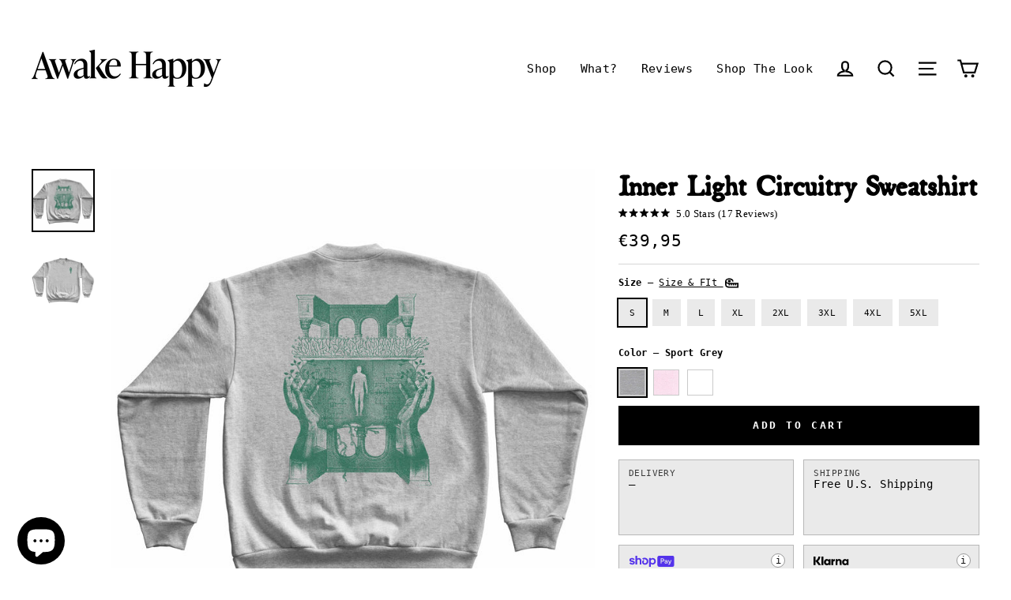

--- FILE ---
content_type: text/html; charset=utf-8
request_url: https://awakehappy.com/en-de/products/inner-light-circuitry
body_size: 62775
content:
<!doctype html>
<html class="no-js" lang="en" dir="ltr">
<head>
  <script type='text/javascript'>
var pfProductId = 145;
            var pfEdt = 1;
            var pfEdtTextColor = "#000000";
            var pfEdtBackgroundColor = "#ffffff";
            var pfEdtBorderColor = "#ffffff";  
            var pfEdtUseDefaultStyling = 0;
            var pfEdtFlags = {
                US: "//awakehappy.com/cdn/shop/t/119/assets/US.svg?v=17811159171454854431757264058",CA: "//awakehappy.com/cdn/shop/t/119/assets/CA.svg?v=77738686792531178981757264058",ES: "//awakehappy.com/cdn/shop/t/119/assets/ES.svg?v=19483902181026949331757264058",LV: "//awakehappy.com/cdn/shop/t/119/assets/LV.svg?v=163888631359893727091757264058",GB: "//awakehappy.com/cdn/shop/t/119/assets/GB.svg?v=157372112821307359951757264058",DE: "//awakehappy.com/cdn/shop/t/119/assets/DE.svg?v=154609946929368824821757264058",FR: "//awakehappy.com/cdn/shop/t/119/assets/FR.svg?v=97752060254836179651757264058",AU: "//awakehappy.com/cdn/shop/t/119/assets/AU.svg?v=65463951528482320801757264058",JP: "//awakehappy.com/cdn/shop/t/119/assets/JP.svg?v=52425627572980086631757264058",NZ: "//awakehappy.com/cdn/shop/t/119/assets/NZ.svg?v=1549073082076210561757264058",IT: "//awakehappy.com/cdn/shop/t/119/assets/IT.svg?v=45308896630255981631757264058",BR: "//awakehappy.com/cdn/shop/t/119/assets/BR.svg?v=146632422351094491541757264058",KR: "//awakehappy.com/cdn/shop/t/119/assets/KR.svg?v=147525929895977086391757264058",NL: "//awakehappy.com/cdn/shop/t/119/assets/NL.svg?v=147392914340385444261757264058",
            };
</script>
  <script>window.performance && window.performance.mark && window.performance.mark('shopify.content_for_header.start');</script><meta id="shopify-digital-wallet" name="shopify-digital-wallet" content="/15531591/digital_wallets/dialog">
<meta name="shopify-checkout-api-token" content="8587306971d98ae8830cb732a8bb2f17">
<meta id="in-context-paypal-metadata" data-shop-id="15531591" data-venmo-supported="false" data-environment="production" data-locale="en_US" data-paypal-v4="true" data-currency="EUR">
<link rel="alternate" hreflang="x-default" href="https://awakehappy.com/products/inner-light-circuitry">
<link rel="alternate" hreflang="en" href="https://awakehappy.com/products/inner-light-circuitry">
<link rel="alternate" hreflang="en-DE" href="https://awakehappy.com/en-de/products/inner-light-circuitry">
<link rel="alternate" type="application/json+oembed" href="https://awakehappy.com/en-de/products/inner-light-circuitry.oembed">
<script async="async" src="/checkouts/internal/preloads.js?locale=en-DE"></script>
<link rel="preconnect" href="https://shop.app" crossorigin="anonymous">
<script async="async" src="https://shop.app/checkouts/internal/preloads.js?locale=en-DE&shop_id=15531591" crossorigin="anonymous"></script>
<script id="apple-pay-shop-capabilities" type="application/json">{"shopId":15531591,"countryCode":"US","currencyCode":"EUR","merchantCapabilities":["supports3DS"],"merchantId":"gid:\/\/shopify\/Shop\/15531591","merchantName":"Awake Happy","requiredBillingContactFields":["postalAddress","email","phone"],"requiredShippingContactFields":["postalAddress","email","phone"],"shippingType":"shipping","supportedNetworks":["visa","masterCard","amex","discover","elo","jcb"],"total":{"type":"pending","label":"Awake Happy","amount":"1.00"},"shopifyPaymentsEnabled":true,"supportsSubscriptions":true}</script>
<script id="shopify-features" type="application/json">{"accessToken":"8587306971d98ae8830cb732a8bb2f17","betas":["rich-media-storefront-analytics"],"domain":"awakehappy.com","predictiveSearch":true,"shopId":15531591,"locale":"en"}</script>
<script>var Shopify = Shopify || {};
Shopify.shop = "next-level-pet.myshopify.com";
Shopify.locale = "en";
Shopify.currency = {"active":"EUR","rate":"0.875026425"};
Shopify.country = "DE";
Shopify.theme = {"name":"Streamline-5.0.1\/main instant variatn image","id":136119582833,"schema_name":"Streamline","schema_version":"5.0.1","theme_store_id":null,"role":"main"};
Shopify.theme.handle = "null";
Shopify.theme.style = {"id":null,"handle":null};
Shopify.cdnHost = "awakehappy.com/cdn";
Shopify.routes = Shopify.routes || {};
Shopify.routes.root = "/en-de/";</script>
<script type="module">!function(o){(o.Shopify=o.Shopify||{}).modules=!0}(window);</script>
<script>!function(o){function n(){var o=[];function n(){o.push(Array.prototype.slice.apply(arguments))}return n.q=o,n}var t=o.Shopify=o.Shopify||{};t.loadFeatures=n(),t.autoloadFeatures=n()}(window);</script>
<script>
  window.ShopifyPay = window.ShopifyPay || {};
  window.ShopifyPay.apiHost = "shop.app\/pay";
  window.ShopifyPay.redirectState = null;
</script>
<script id="shop-js-analytics" type="application/json">{"pageType":"product"}</script>
<script defer="defer" async type="module" src="//awakehappy.com/cdn/shopifycloud/shop-js/modules/v2/client.init-shop-cart-sync_C5BV16lS.en.esm.js"></script>
<script defer="defer" async type="module" src="//awakehappy.com/cdn/shopifycloud/shop-js/modules/v2/chunk.common_CygWptCX.esm.js"></script>
<script type="module">
  await import("//awakehappy.com/cdn/shopifycloud/shop-js/modules/v2/client.init-shop-cart-sync_C5BV16lS.en.esm.js");
await import("//awakehappy.com/cdn/shopifycloud/shop-js/modules/v2/chunk.common_CygWptCX.esm.js");

  window.Shopify.SignInWithShop?.initShopCartSync?.({"fedCMEnabled":true,"windoidEnabled":true});

</script>
<script>
  window.Shopify = window.Shopify || {};
  if (!window.Shopify.featureAssets) window.Shopify.featureAssets = {};
  window.Shopify.featureAssets['shop-js'] = {"shop-cart-sync":["modules/v2/client.shop-cart-sync_ZFArdW7E.en.esm.js","modules/v2/chunk.common_CygWptCX.esm.js"],"init-fed-cm":["modules/v2/client.init-fed-cm_CmiC4vf6.en.esm.js","modules/v2/chunk.common_CygWptCX.esm.js"],"shop-button":["modules/v2/client.shop-button_tlx5R9nI.en.esm.js","modules/v2/chunk.common_CygWptCX.esm.js"],"shop-cash-offers":["modules/v2/client.shop-cash-offers_DOA2yAJr.en.esm.js","modules/v2/chunk.common_CygWptCX.esm.js","modules/v2/chunk.modal_D71HUcav.esm.js"],"init-windoid":["modules/v2/client.init-windoid_sURxWdc1.en.esm.js","modules/v2/chunk.common_CygWptCX.esm.js"],"shop-toast-manager":["modules/v2/client.shop-toast-manager_ClPi3nE9.en.esm.js","modules/v2/chunk.common_CygWptCX.esm.js"],"init-shop-email-lookup-coordinator":["modules/v2/client.init-shop-email-lookup-coordinator_B8hsDcYM.en.esm.js","modules/v2/chunk.common_CygWptCX.esm.js"],"init-shop-cart-sync":["modules/v2/client.init-shop-cart-sync_C5BV16lS.en.esm.js","modules/v2/chunk.common_CygWptCX.esm.js"],"avatar":["modules/v2/client.avatar_BTnouDA3.en.esm.js"],"pay-button":["modules/v2/client.pay-button_FdsNuTd3.en.esm.js","modules/v2/chunk.common_CygWptCX.esm.js"],"init-customer-accounts":["modules/v2/client.init-customer-accounts_DxDtT_ad.en.esm.js","modules/v2/client.shop-login-button_C5VAVYt1.en.esm.js","modules/v2/chunk.common_CygWptCX.esm.js","modules/v2/chunk.modal_D71HUcav.esm.js"],"init-shop-for-new-customer-accounts":["modules/v2/client.init-shop-for-new-customer-accounts_ChsxoAhi.en.esm.js","modules/v2/client.shop-login-button_C5VAVYt1.en.esm.js","modules/v2/chunk.common_CygWptCX.esm.js","modules/v2/chunk.modal_D71HUcav.esm.js"],"shop-login-button":["modules/v2/client.shop-login-button_C5VAVYt1.en.esm.js","modules/v2/chunk.common_CygWptCX.esm.js","modules/v2/chunk.modal_D71HUcav.esm.js"],"init-customer-accounts-sign-up":["modules/v2/client.init-customer-accounts-sign-up_CPSyQ0Tj.en.esm.js","modules/v2/client.shop-login-button_C5VAVYt1.en.esm.js","modules/v2/chunk.common_CygWptCX.esm.js","modules/v2/chunk.modal_D71HUcav.esm.js"],"shop-follow-button":["modules/v2/client.shop-follow-button_Cva4Ekp9.en.esm.js","modules/v2/chunk.common_CygWptCX.esm.js","modules/v2/chunk.modal_D71HUcav.esm.js"],"checkout-modal":["modules/v2/client.checkout-modal_BPM8l0SH.en.esm.js","modules/v2/chunk.common_CygWptCX.esm.js","modules/v2/chunk.modal_D71HUcav.esm.js"],"lead-capture":["modules/v2/client.lead-capture_Bi8yE_yS.en.esm.js","modules/v2/chunk.common_CygWptCX.esm.js","modules/v2/chunk.modal_D71HUcav.esm.js"],"shop-login":["modules/v2/client.shop-login_D6lNrXab.en.esm.js","modules/v2/chunk.common_CygWptCX.esm.js","modules/v2/chunk.modal_D71HUcav.esm.js"],"payment-terms":["modules/v2/client.payment-terms_CZxnsJam.en.esm.js","modules/v2/chunk.common_CygWptCX.esm.js","modules/v2/chunk.modal_D71HUcav.esm.js"]};
</script>
<script>(function() {
  var isLoaded = false;
  function asyncLoad() {
    if (isLoaded) return;
    isLoaded = true;
    var urls = ["https:\/\/ecommplugins-scripts.trustpilot.com\/v2.1\/js\/header.min.js?settings=eyJrZXkiOiIyZU1IRkVmQzQzMFFKTDlwIiwicyI6Im5vbmUifQ==\u0026v=2.5\u0026shop=next-level-pet.myshopify.com","https:\/\/ecommplugins-trustboxsettings.trustpilot.com\/next-level-pet.myshopify.com.js?settings=1665684223989\u0026shop=next-level-pet.myshopify.com","\/\/cdn.shopify.com\/proxy\/84c1e7f728d07c6fe6422a40b98daf463b943bbae71e7a72e59d947fcf8f6123\/static.cdn.printful.com\/static\/js\/external\/shopify-product-customizer.js?v=0.28\u0026shop=next-level-pet.myshopify.com\u0026sp-cache-control=cHVibGljLCBtYXgtYWdlPTkwMA","https:\/\/loox.io\/widget\/XZowiB077-\/loox.1767025571043.js?shop=next-level-pet.myshopify.com"];
    for (var i = 0; i < urls.length; i++) {
      var s = document.createElement('script');
      s.type = 'text/javascript';
      s.async = true;
      s.src = urls[i];
      var x = document.getElementsByTagName('script')[0];
      x.parentNode.insertBefore(s, x);
    }
  };
  if(window.attachEvent) {
    window.attachEvent('onload', asyncLoad);
  } else {
    window.addEventListener('load', asyncLoad, false);
  }
})();</script>
<script id="__st">var __st={"a":15531591,"offset":-28800,"reqid":"e159b9c3-f8fe-4a73-9c33-5b58ae45d0f8-1768613427","pageurl":"awakehappy.com\/en-de\/products\/inner-light-circuitry","u":"e687bcde24c7","p":"product","rtyp":"product","rid":6651471724657};</script>
<script>window.ShopifyPaypalV4VisibilityTracking = true;</script>
<script id="captcha-bootstrap">!function(){'use strict';const t='contact',e='account',n='new_comment',o=[[t,t],['blogs',n],['comments',n],[t,'customer']],c=[[e,'customer_login'],[e,'guest_login'],[e,'recover_customer_password'],[e,'create_customer']],r=t=>t.map((([t,e])=>`form[action*='/${t}']:not([data-nocaptcha='true']) input[name='form_type'][value='${e}']`)).join(','),a=t=>()=>t?[...document.querySelectorAll(t)].map((t=>t.form)):[];function s(){const t=[...o],e=r(t);return a(e)}const i='password',u='form_key',d=['recaptcha-v3-token','g-recaptcha-response','h-captcha-response',i],f=()=>{try{return window.sessionStorage}catch{return}},m='__shopify_v',_=t=>t.elements[u];function p(t,e,n=!1){try{const o=window.sessionStorage,c=JSON.parse(o.getItem(e)),{data:r}=function(t){const{data:e,action:n}=t;return t[m]||n?{data:e,action:n}:{data:t,action:n}}(c);for(const[e,n]of Object.entries(r))t.elements[e]&&(t.elements[e].value=n);n&&o.removeItem(e)}catch(o){console.error('form repopulation failed',{error:o})}}const l='form_type',E='cptcha';function T(t){t.dataset[E]=!0}const w=window,h=w.document,L='Shopify',v='ce_forms',y='captcha';let A=!1;((t,e)=>{const n=(g='f06e6c50-85a8-45c8-87d0-21a2b65856fe',I='https://cdn.shopify.com/shopifycloud/storefront-forms-hcaptcha/ce_storefront_forms_captcha_hcaptcha.v1.5.2.iife.js',D={infoText:'Protected by hCaptcha',privacyText:'Privacy',termsText:'Terms'},(t,e,n)=>{const o=w[L][v],c=o.bindForm;if(c)return c(t,g,e,D).then(n);var r;o.q.push([[t,g,e,D],n]),r=I,A||(h.body.append(Object.assign(h.createElement('script'),{id:'captcha-provider',async:!0,src:r})),A=!0)});var g,I,D;w[L]=w[L]||{},w[L][v]=w[L][v]||{},w[L][v].q=[],w[L][y]=w[L][y]||{},w[L][y].protect=function(t,e){n(t,void 0,e),T(t)},Object.freeze(w[L][y]),function(t,e,n,w,h,L){const[v,y,A,g]=function(t,e,n){const i=e?o:[],u=t?c:[],d=[...i,...u],f=r(d),m=r(i),_=r(d.filter((([t,e])=>n.includes(e))));return[a(f),a(m),a(_),s()]}(w,h,L),I=t=>{const e=t.target;return e instanceof HTMLFormElement?e:e&&e.form},D=t=>v().includes(t);t.addEventListener('submit',(t=>{const e=I(t);if(!e)return;const n=D(e)&&!e.dataset.hcaptchaBound&&!e.dataset.recaptchaBound,o=_(e),c=g().includes(e)&&(!o||!o.value);(n||c)&&t.preventDefault(),c&&!n&&(function(t){try{if(!f())return;!function(t){const e=f();if(!e)return;const n=_(t);if(!n)return;const o=n.value;o&&e.removeItem(o)}(t);const e=Array.from(Array(32),(()=>Math.random().toString(36)[2])).join('');!function(t,e){_(t)||t.append(Object.assign(document.createElement('input'),{type:'hidden',name:u})),t.elements[u].value=e}(t,e),function(t,e){const n=f();if(!n)return;const o=[...t.querySelectorAll(`input[type='${i}']`)].map((({name:t})=>t)),c=[...d,...o],r={};for(const[a,s]of new FormData(t).entries())c.includes(a)||(r[a]=s);n.setItem(e,JSON.stringify({[m]:1,action:t.action,data:r}))}(t,e)}catch(e){console.error('failed to persist form',e)}}(e),e.submit())}));const S=(t,e)=>{t&&!t.dataset[E]&&(n(t,e.some((e=>e===t))),T(t))};for(const o of['focusin','change'])t.addEventListener(o,(t=>{const e=I(t);D(e)&&S(e,y())}));const B=e.get('form_key'),M=e.get(l),P=B&&M;t.addEventListener('DOMContentLoaded',(()=>{const t=y();if(P)for(const e of t)e.elements[l].value===M&&p(e,B);[...new Set([...A(),...v().filter((t=>'true'===t.dataset.shopifyCaptcha))])].forEach((e=>S(e,t)))}))}(h,new URLSearchParams(w.location.search),n,t,e,['guest_login'])})(!0,!1)}();</script>
<script integrity="sha256-4kQ18oKyAcykRKYeNunJcIwy7WH5gtpwJnB7kiuLZ1E=" data-source-attribution="shopify.loadfeatures" defer="defer" src="//awakehappy.com/cdn/shopifycloud/storefront/assets/storefront/load_feature-a0a9edcb.js" crossorigin="anonymous"></script>
<script crossorigin="anonymous" defer="defer" src="//awakehappy.com/cdn/shopifycloud/storefront/assets/shopify_pay/storefront-65b4c6d7.js?v=20250812"></script>
<script data-source-attribution="shopify.dynamic_checkout.dynamic.init">var Shopify=Shopify||{};Shopify.PaymentButton=Shopify.PaymentButton||{isStorefrontPortableWallets:!0,init:function(){window.Shopify.PaymentButton.init=function(){};var t=document.createElement("script");t.src="https://awakehappy.com/cdn/shopifycloud/portable-wallets/latest/portable-wallets.en.js",t.type="module",document.head.appendChild(t)}};
</script>
<script data-source-attribution="shopify.dynamic_checkout.buyer_consent">
  function portableWalletsHideBuyerConsent(e){var t=document.getElementById("shopify-buyer-consent"),n=document.getElementById("shopify-subscription-policy-button");t&&n&&(t.classList.add("hidden"),t.setAttribute("aria-hidden","true"),n.removeEventListener("click",e))}function portableWalletsShowBuyerConsent(e){var t=document.getElementById("shopify-buyer-consent"),n=document.getElementById("shopify-subscription-policy-button");t&&n&&(t.classList.remove("hidden"),t.removeAttribute("aria-hidden"),n.addEventListener("click",e))}window.Shopify?.PaymentButton&&(window.Shopify.PaymentButton.hideBuyerConsent=portableWalletsHideBuyerConsent,window.Shopify.PaymentButton.showBuyerConsent=portableWalletsShowBuyerConsent);
</script>
<script data-source-attribution="shopify.dynamic_checkout.cart.bootstrap">document.addEventListener("DOMContentLoaded",(function(){function t(){return document.querySelector("shopify-accelerated-checkout-cart, shopify-accelerated-checkout")}if(t())Shopify.PaymentButton.init();else{new MutationObserver((function(e,n){t()&&(Shopify.PaymentButton.init(),n.disconnect())})).observe(document.body,{childList:!0,subtree:!0})}}));
</script>
<link id="shopify-accelerated-checkout-styles" rel="stylesheet" media="screen" href="https://awakehappy.com/cdn/shopifycloud/portable-wallets/latest/accelerated-checkout-backwards-compat.css" crossorigin="anonymous">
<style id="shopify-accelerated-checkout-cart">
        #shopify-buyer-consent {
  margin-top: 1em;
  display: inline-block;
  width: 100%;
}

#shopify-buyer-consent.hidden {
  display: none;
}

#shopify-subscription-policy-button {
  background: none;
  border: none;
  padding: 0;
  text-decoration: underline;
  font-size: inherit;
  cursor: pointer;
}

#shopify-subscription-policy-button::before {
  box-shadow: none;
}

      </style>

<script>window.performance && window.performance.mark && window.performance.mark('shopify.content_for_header.end');</script>
  <link rel='preconnect dns-prefetch' href='https://api.config-security.com/' crossorigin />
  <link rel='preconnect dns-prefetch' href='https://conf.config-security.com/' crossorigin />
  <link rel='preconnect dns-prefetch' href='https://whale.camera/' crossorigin />

  <meta name="google-site-verification" content="yUdwGIRjng_4uisOWT_YbPvBokHc20-5qgftDgbadjI" />
  <script src="https://cdn.rebuyengine.com/onsite/js/rebuy.js?shop=next-level-pet.myshopify.com"></script>

  <meta charset="utf-8">
  <meta http-equiv="X-UA-Compatible" content="IE=edge">
  <meta name="viewport" content="width=device-width,initial-scale=1">
  <meta name="theme-color" content="#000000">
  <link rel="canonical" href="https://awakehappy.com/en-de/products/inner-light-circuitry">
  <link rel="preconnect" href="https://cdn.shopify.com">
  <link rel="preconnect" href="https://fonts.shopifycdn.com">
  <link rel="dns-prefetch" href="https://productreviews.shopifycdn.com">
  <link rel="dns-prefetch" href="https://ajax.googleapis.com">
  <link rel="dns-prefetch" href="https://maps.googleapis.com">
  <link rel="dns-prefetch" href="https://maps.gstatic.com"><link rel="shortcut icon" href="//awakehappy.com/cdn/shop/files/AH_32x32.png?v=1629224335" type="image/png" /><title>Inner Light Circuitry Sweatshirt by Awake Happy
</title>
<meta name="description" content="There is no &quot;they&quot;. Seeing reveals a mass connection. To see, one must look. Let us travel together. Design by Doron Yablonka"><meta property="og:site_name" content="Awake Happy">
  <meta property="og:url" content="https://awakehappy.com/en-de/products/inner-light-circuitry">
  <meta property="og:title" content="Inner Light Circuitry Sweatshirt">
  <meta property="og:type" content="product">
  <meta property="og:description" content="There is no &quot;they&quot;. Seeing reveals a mass connection. To see, one must look. Let us travel together. Design by Doron Yablonka"><meta property="og:image" content="http://awakehappy.com/cdn/shop/products/Inner-Circuitry-grey-back_1200x1200.jpg?v=1759500141"><meta property="og:image" content="http://awakehappy.com/cdn/shop/products/Inner-Circuitry-grey-Front_1200x1200.jpg?v=1758816616"><meta property="og:image" content="http://awakehappy.com/cdn/shop/products/Inner-Circuitry-pink-back_1200x1200.jpg?v=1758816616">
  <meta property="og:image:secure_url" content="https://awakehappy.com/cdn/shop/products/Inner-Circuitry-grey-back_1200x1200.jpg?v=1759500141"><meta property="og:image:secure_url" content="https://awakehappy.com/cdn/shop/products/Inner-Circuitry-grey-Front_1200x1200.jpg?v=1758816616"><meta property="og:image:secure_url" content="https://awakehappy.com/cdn/shop/products/Inner-Circuitry-pink-back_1200x1200.jpg?v=1758816616">
  <meta name="twitter:site" content="@awakehappyco">
  <meta name="twitter:card" content="summary_large_image">
  <meta name="twitter:title" content="Inner Light Circuitry Sweatshirt">
  <meta name="twitter:description" content="There is no &quot;they&quot;. Seeing reveals a mass connection. To see, one must look. Let us travel together. Design by Doron Yablonka">
<script type='text/javascript'>
var pfProductId = 145;
            var pfEdt = 1;
            var pfEdtTextColor = "#000000";
            var pfEdtBackgroundColor = "#ffffff";
            var pfEdtBorderColor = "#ffffff";  
            var pfEdtUseDefaultStyling = 0;
            var pfEdtFlags = {
                US: "//awakehappy.com/cdn/shop/t/119/assets/US.svg?v=17811159171454854431757264058",CA: "//awakehappy.com/cdn/shop/t/119/assets/CA.svg?v=77738686792531178981757264058",ES: "//awakehappy.com/cdn/shop/t/119/assets/ES.svg?v=19483902181026949331757264058",LV: "//awakehappy.com/cdn/shop/t/119/assets/LV.svg?v=163888631359893727091757264058",GB: "//awakehappy.com/cdn/shop/t/119/assets/GB.svg?v=157372112821307359951757264058",DE: "//awakehappy.com/cdn/shop/t/119/assets/DE.svg?v=154609946929368824821757264058",FR: "//awakehappy.com/cdn/shop/t/119/assets/FR.svg?v=97752060254836179651757264058",AU: "//awakehappy.com/cdn/shop/t/119/assets/AU.svg?v=65463951528482320801757264058",JP: "//awakehappy.com/cdn/shop/t/119/assets/JP.svg?v=52425627572980086631757264058",NZ: "//awakehappy.com/cdn/shop/t/119/assets/NZ.svg?v=1549073082076210561757264058",IT: "//awakehappy.com/cdn/shop/t/119/assets/IT.svg?v=45308896630255981631757264058",BR: "//awakehappy.com/cdn/shop/t/119/assets/BR.svg?v=146632422351094491541757264058",KR: "//awakehappy.com/cdn/shop/t/119/assets/KR.svg?v=147525929895977086391757264058",NL: "//awakehappy.com/cdn/shop/t/119/assets/NL.svg?v=147392914340385444261757264058",
            };
</script>

  <script>window.performance && window.performance.mark && window.performance.mark('shopify.content_for_header.start');</script><meta id="shopify-digital-wallet" name="shopify-digital-wallet" content="/15531591/digital_wallets/dialog">
<meta name="shopify-checkout-api-token" content="8587306971d98ae8830cb732a8bb2f17">
<meta id="in-context-paypal-metadata" data-shop-id="15531591" data-venmo-supported="false" data-environment="production" data-locale="en_US" data-paypal-v4="true" data-currency="EUR">
<link rel="alternate" hreflang="x-default" href="https://awakehappy.com/products/inner-light-circuitry">
<link rel="alternate" hreflang="en" href="https://awakehappy.com/products/inner-light-circuitry">
<link rel="alternate" hreflang="en-DE" href="https://awakehappy.com/en-de/products/inner-light-circuitry">
<link rel="alternate" type="application/json+oembed" href="https://awakehappy.com/en-de/products/inner-light-circuitry.oembed">
<script async="async" src="/checkouts/internal/preloads.js?locale=en-DE"></script>
<link rel="preconnect" href="https://shop.app" crossorigin="anonymous">
<script async="async" src="https://shop.app/checkouts/internal/preloads.js?locale=en-DE&shop_id=15531591" crossorigin="anonymous"></script>
<script id="apple-pay-shop-capabilities" type="application/json">{"shopId":15531591,"countryCode":"US","currencyCode":"EUR","merchantCapabilities":["supports3DS"],"merchantId":"gid:\/\/shopify\/Shop\/15531591","merchantName":"Awake Happy","requiredBillingContactFields":["postalAddress","email","phone"],"requiredShippingContactFields":["postalAddress","email","phone"],"shippingType":"shipping","supportedNetworks":["visa","masterCard","amex","discover","elo","jcb"],"total":{"type":"pending","label":"Awake Happy","amount":"1.00"},"shopifyPaymentsEnabled":true,"supportsSubscriptions":true}</script>
<script id="shopify-features" type="application/json">{"accessToken":"8587306971d98ae8830cb732a8bb2f17","betas":["rich-media-storefront-analytics"],"domain":"awakehappy.com","predictiveSearch":true,"shopId":15531591,"locale":"en"}</script>
<script>var Shopify = Shopify || {};
Shopify.shop = "next-level-pet.myshopify.com";
Shopify.locale = "en";
Shopify.currency = {"active":"EUR","rate":"0.875026425"};
Shopify.country = "DE";
Shopify.theme = {"name":"Streamline-5.0.1\/main instant variatn image","id":136119582833,"schema_name":"Streamline","schema_version":"5.0.1","theme_store_id":null,"role":"main"};
Shopify.theme.handle = "null";
Shopify.theme.style = {"id":null,"handle":null};
Shopify.cdnHost = "awakehappy.com/cdn";
Shopify.routes = Shopify.routes || {};
Shopify.routes.root = "/en-de/";</script>
<script type="module">!function(o){(o.Shopify=o.Shopify||{}).modules=!0}(window);</script>
<script>!function(o){function n(){var o=[];function n(){o.push(Array.prototype.slice.apply(arguments))}return n.q=o,n}var t=o.Shopify=o.Shopify||{};t.loadFeatures=n(),t.autoloadFeatures=n()}(window);</script>
<script>
  window.ShopifyPay = window.ShopifyPay || {};
  window.ShopifyPay.apiHost = "shop.app\/pay";
  window.ShopifyPay.redirectState = null;
</script>
<script id="shop-js-analytics" type="application/json">{"pageType":"product"}</script>
<script defer="defer" async type="module" src="//awakehappy.com/cdn/shopifycloud/shop-js/modules/v2/client.init-shop-cart-sync_C5BV16lS.en.esm.js"></script>
<script defer="defer" async type="module" src="//awakehappy.com/cdn/shopifycloud/shop-js/modules/v2/chunk.common_CygWptCX.esm.js"></script>
<script type="module">
  await import("//awakehappy.com/cdn/shopifycloud/shop-js/modules/v2/client.init-shop-cart-sync_C5BV16lS.en.esm.js");
await import("//awakehappy.com/cdn/shopifycloud/shop-js/modules/v2/chunk.common_CygWptCX.esm.js");

  window.Shopify.SignInWithShop?.initShopCartSync?.({"fedCMEnabled":true,"windoidEnabled":true});

</script>
<script>
  window.Shopify = window.Shopify || {};
  if (!window.Shopify.featureAssets) window.Shopify.featureAssets = {};
  window.Shopify.featureAssets['shop-js'] = {"shop-cart-sync":["modules/v2/client.shop-cart-sync_ZFArdW7E.en.esm.js","modules/v2/chunk.common_CygWptCX.esm.js"],"init-fed-cm":["modules/v2/client.init-fed-cm_CmiC4vf6.en.esm.js","modules/v2/chunk.common_CygWptCX.esm.js"],"shop-button":["modules/v2/client.shop-button_tlx5R9nI.en.esm.js","modules/v2/chunk.common_CygWptCX.esm.js"],"shop-cash-offers":["modules/v2/client.shop-cash-offers_DOA2yAJr.en.esm.js","modules/v2/chunk.common_CygWptCX.esm.js","modules/v2/chunk.modal_D71HUcav.esm.js"],"init-windoid":["modules/v2/client.init-windoid_sURxWdc1.en.esm.js","modules/v2/chunk.common_CygWptCX.esm.js"],"shop-toast-manager":["modules/v2/client.shop-toast-manager_ClPi3nE9.en.esm.js","modules/v2/chunk.common_CygWptCX.esm.js"],"init-shop-email-lookup-coordinator":["modules/v2/client.init-shop-email-lookup-coordinator_B8hsDcYM.en.esm.js","modules/v2/chunk.common_CygWptCX.esm.js"],"init-shop-cart-sync":["modules/v2/client.init-shop-cart-sync_C5BV16lS.en.esm.js","modules/v2/chunk.common_CygWptCX.esm.js"],"avatar":["modules/v2/client.avatar_BTnouDA3.en.esm.js"],"pay-button":["modules/v2/client.pay-button_FdsNuTd3.en.esm.js","modules/v2/chunk.common_CygWptCX.esm.js"],"init-customer-accounts":["modules/v2/client.init-customer-accounts_DxDtT_ad.en.esm.js","modules/v2/client.shop-login-button_C5VAVYt1.en.esm.js","modules/v2/chunk.common_CygWptCX.esm.js","modules/v2/chunk.modal_D71HUcav.esm.js"],"init-shop-for-new-customer-accounts":["modules/v2/client.init-shop-for-new-customer-accounts_ChsxoAhi.en.esm.js","modules/v2/client.shop-login-button_C5VAVYt1.en.esm.js","modules/v2/chunk.common_CygWptCX.esm.js","modules/v2/chunk.modal_D71HUcav.esm.js"],"shop-login-button":["modules/v2/client.shop-login-button_C5VAVYt1.en.esm.js","modules/v2/chunk.common_CygWptCX.esm.js","modules/v2/chunk.modal_D71HUcav.esm.js"],"init-customer-accounts-sign-up":["modules/v2/client.init-customer-accounts-sign-up_CPSyQ0Tj.en.esm.js","modules/v2/client.shop-login-button_C5VAVYt1.en.esm.js","modules/v2/chunk.common_CygWptCX.esm.js","modules/v2/chunk.modal_D71HUcav.esm.js"],"shop-follow-button":["modules/v2/client.shop-follow-button_Cva4Ekp9.en.esm.js","modules/v2/chunk.common_CygWptCX.esm.js","modules/v2/chunk.modal_D71HUcav.esm.js"],"checkout-modal":["modules/v2/client.checkout-modal_BPM8l0SH.en.esm.js","modules/v2/chunk.common_CygWptCX.esm.js","modules/v2/chunk.modal_D71HUcav.esm.js"],"lead-capture":["modules/v2/client.lead-capture_Bi8yE_yS.en.esm.js","modules/v2/chunk.common_CygWptCX.esm.js","modules/v2/chunk.modal_D71HUcav.esm.js"],"shop-login":["modules/v2/client.shop-login_D6lNrXab.en.esm.js","modules/v2/chunk.common_CygWptCX.esm.js","modules/v2/chunk.modal_D71HUcav.esm.js"],"payment-terms":["modules/v2/client.payment-terms_CZxnsJam.en.esm.js","modules/v2/chunk.common_CygWptCX.esm.js","modules/v2/chunk.modal_D71HUcav.esm.js"]};
</script>
<script>(function() {
  var isLoaded = false;
  function asyncLoad() {
    if (isLoaded) return;
    isLoaded = true;
    var urls = ["https:\/\/ecommplugins-scripts.trustpilot.com\/v2.1\/js\/header.min.js?settings=eyJrZXkiOiIyZU1IRkVmQzQzMFFKTDlwIiwicyI6Im5vbmUifQ==\u0026v=2.5\u0026shop=next-level-pet.myshopify.com","https:\/\/ecommplugins-trustboxsettings.trustpilot.com\/next-level-pet.myshopify.com.js?settings=1665684223989\u0026shop=next-level-pet.myshopify.com","\/\/cdn.shopify.com\/proxy\/84c1e7f728d07c6fe6422a40b98daf463b943bbae71e7a72e59d947fcf8f6123\/static.cdn.printful.com\/static\/js\/external\/shopify-product-customizer.js?v=0.28\u0026shop=next-level-pet.myshopify.com\u0026sp-cache-control=cHVibGljLCBtYXgtYWdlPTkwMA","https:\/\/loox.io\/widget\/XZowiB077-\/loox.1767025571043.js?shop=next-level-pet.myshopify.com"];
    for (var i = 0; i < urls.length; i++) {
      var s = document.createElement('script');
      s.type = 'text/javascript';
      s.async = true;
      s.src = urls[i];
      var x = document.getElementsByTagName('script')[0];
      x.parentNode.insertBefore(s, x);
    }
  };
  if(window.attachEvent) {
    window.attachEvent('onload', asyncLoad);
  } else {
    window.addEventListener('load', asyncLoad, false);
  }
})();</script>
<script id="__st">var __st={"a":15531591,"offset":-28800,"reqid":"e159b9c3-f8fe-4a73-9c33-5b58ae45d0f8-1768613427","pageurl":"awakehappy.com\/en-de\/products\/inner-light-circuitry","u":"e687bcde24c7","p":"product","rtyp":"product","rid":6651471724657};</script>
<script>window.ShopifyPaypalV4VisibilityTracking = true;</script>
<script id="captcha-bootstrap">!function(){'use strict';const t='contact',e='account',n='new_comment',o=[[t,t],['blogs',n],['comments',n],[t,'customer']],c=[[e,'customer_login'],[e,'guest_login'],[e,'recover_customer_password'],[e,'create_customer']],r=t=>t.map((([t,e])=>`form[action*='/${t}']:not([data-nocaptcha='true']) input[name='form_type'][value='${e}']`)).join(','),a=t=>()=>t?[...document.querySelectorAll(t)].map((t=>t.form)):[];function s(){const t=[...o],e=r(t);return a(e)}const i='password',u='form_key',d=['recaptcha-v3-token','g-recaptcha-response','h-captcha-response',i],f=()=>{try{return window.sessionStorage}catch{return}},m='__shopify_v',_=t=>t.elements[u];function p(t,e,n=!1){try{const o=window.sessionStorage,c=JSON.parse(o.getItem(e)),{data:r}=function(t){const{data:e,action:n}=t;return t[m]||n?{data:e,action:n}:{data:t,action:n}}(c);for(const[e,n]of Object.entries(r))t.elements[e]&&(t.elements[e].value=n);n&&o.removeItem(e)}catch(o){console.error('form repopulation failed',{error:o})}}const l='form_type',E='cptcha';function T(t){t.dataset[E]=!0}const w=window,h=w.document,L='Shopify',v='ce_forms',y='captcha';let A=!1;((t,e)=>{const n=(g='f06e6c50-85a8-45c8-87d0-21a2b65856fe',I='https://cdn.shopify.com/shopifycloud/storefront-forms-hcaptcha/ce_storefront_forms_captcha_hcaptcha.v1.5.2.iife.js',D={infoText:'Protected by hCaptcha',privacyText:'Privacy',termsText:'Terms'},(t,e,n)=>{const o=w[L][v],c=o.bindForm;if(c)return c(t,g,e,D).then(n);var r;o.q.push([[t,g,e,D],n]),r=I,A||(h.body.append(Object.assign(h.createElement('script'),{id:'captcha-provider',async:!0,src:r})),A=!0)});var g,I,D;w[L]=w[L]||{},w[L][v]=w[L][v]||{},w[L][v].q=[],w[L][y]=w[L][y]||{},w[L][y].protect=function(t,e){n(t,void 0,e),T(t)},Object.freeze(w[L][y]),function(t,e,n,w,h,L){const[v,y,A,g]=function(t,e,n){const i=e?o:[],u=t?c:[],d=[...i,...u],f=r(d),m=r(i),_=r(d.filter((([t,e])=>n.includes(e))));return[a(f),a(m),a(_),s()]}(w,h,L),I=t=>{const e=t.target;return e instanceof HTMLFormElement?e:e&&e.form},D=t=>v().includes(t);t.addEventListener('submit',(t=>{const e=I(t);if(!e)return;const n=D(e)&&!e.dataset.hcaptchaBound&&!e.dataset.recaptchaBound,o=_(e),c=g().includes(e)&&(!o||!o.value);(n||c)&&t.preventDefault(),c&&!n&&(function(t){try{if(!f())return;!function(t){const e=f();if(!e)return;const n=_(t);if(!n)return;const o=n.value;o&&e.removeItem(o)}(t);const e=Array.from(Array(32),(()=>Math.random().toString(36)[2])).join('');!function(t,e){_(t)||t.append(Object.assign(document.createElement('input'),{type:'hidden',name:u})),t.elements[u].value=e}(t,e),function(t,e){const n=f();if(!n)return;const o=[...t.querySelectorAll(`input[type='${i}']`)].map((({name:t})=>t)),c=[...d,...o],r={};for(const[a,s]of new FormData(t).entries())c.includes(a)||(r[a]=s);n.setItem(e,JSON.stringify({[m]:1,action:t.action,data:r}))}(t,e)}catch(e){console.error('failed to persist form',e)}}(e),e.submit())}));const S=(t,e)=>{t&&!t.dataset[E]&&(n(t,e.some((e=>e===t))),T(t))};for(const o of['focusin','change'])t.addEventListener(o,(t=>{const e=I(t);D(e)&&S(e,y())}));const B=e.get('form_key'),M=e.get(l),P=B&&M;t.addEventListener('DOMContentLoaded',(()=>{const t=y();if(P)for(const e of t)e.elements[l].value===M&&p(e,B);[...new Set([...A(),...v().filter((t=>'true'===t.dataset.shopifyCaptcha))])].forEach((e=>S(e,t)))}))}(h,new URLSearchParams(w.location.search),n,t,e,['guest_login'])})(!0,!1)}();</script>
<script integrity="sha256-4kQ18oKyAcykRKYeNunJcIwy7WH5gtpwJnB7kiuLZ1E=" data-source-attribution="shopify.loadfeatures" defer="defer" src="//awakehappy.com/cdn/shopifycloud/storefront/assets/storefront/load_feature-a0a9edcb.js" crossorigin="anonymous"></script>
<script crossorigin="anonymous" defer="defer" src="//awakehappy.com/cdn/shopifycloud/storefront/assets/shopify_pay/storefront-65b4c6d7.js?v=20250812"></script>
<script data-source-attribution="shopify.dynamic_checkout.dynamic.init">var Shopify=Shopify||{};Shopify.PaymentButton=Shopify.PaymentButton||{isStorefrontPortableWallets:!0,init:function(){window.Shopify.PaymentButton.init=function(){};var t=document.createElement("script");t.src="https://awakehappy.com/cdn/shopifycloud/portable-wallets/latest/portable-wallets.en.js",t.type="module",document.head.appendChild(t)}};
</script>
<script data-source-attribution="shopify.dynamic_checkout.buyer_consent">
  function portableWalletsHideBuyerConsent(e){var t=document.getElementById("shopify-buyer-consent"),n=document.getElementById("shopify-subscription-policy-button");t&&n&&(t.classList.add("hidden"),t.setAttribute("aria-hidden","true"),n.removeEventListener("click",e))}function portableWalletsShowBuyerConsent(e){var t=document.getElementById("shopify-buyer-consent"),n=document.getElementById("shopify-subscription-policy-button");t&&n&&(t.classList.remove("hidden"),t.removeAttribute("aria-hidden"),n.addEventListener("click",e))}window.Shopify?.PaymentButton&&(window.Shopify.PaymentButton.hideBuyerConsent=portableWalletsHideBuyerConsent,window.Shopify.PaymentButton.showBuyerConsent=portableWalletsShowBuyerConsent);
</script>
<script data-source-attribution="shopify.dynamic_checkout.cart.bootstrap">document.addEventListener("DOMContentLoaded",(function(){function t(){return document.querySelector("shopify-accelerated-checkout-cart, shopify-accelerated-checkout")}if(t())Shopify.PaymentButton.init();else{new MutationObserver((function(e,n){t()&&(Shopify.PaymentButton.init(),n.disconnect())})).observe(document.body,{childList:!0,subtree:!0})}}));
</script>
<!-- placeholder 4966863038e1cba8 --><script>window.performance && window.performance.mark && window.performance.mark('shopify.content_for_header.end');</script>

  <script>
    var theme = {
      stylesheet: "//awakehappy.com/cdn/shop/t/119/assets/theme.css?v=53409166191684655601757458235",
      template: "product",
      routes: {
        home: "/en-de",
        cart: "/en-de/cart.js",
        cartPage: "/en-de/cart",
        cartAdd: "/en-de/cart/add.js",
        cartChange: "/en-de/cart/change.js"
      },
      strings: {
        addToCart: "Add to cart",
        soldOut: "Sold Out",
        unavailable: "Unavailable",
        regularPrice: "Regular price",
        salePrice: "Sale price",
        inStockLabel: "In stock, ready to ship",
        stockLabel: "Low stock - [count] items left",
        willNotShipUntil: "Ready to ship [date]",
        willBeInStockAfter: "Back in stock [date]",
        waitingForStock: "Inventory on the way",
        cartItems: "[count] items",
        cartConfirmDelete: "Are you sure you want to remove this item?",
        cartTermsConfirmation: "You must agree with the terms and conditions of sales to check out"
      },
      settings: {
        dynamicVariantsEnable: true,
        cartType: "page",
        isCustomerTemplate: false,
        moneyFormat: "€{{amount_with_comma_separator}}",
        quickView: false,
        hoverProductGrid: true,
        themeName: 'Streamline',
        themeVersion: "5.0.1"
      }
    };
    document.documentElement.className = document.documentElement.className.replace('no-js', 'js');
  </script><style data-shopify>:root {
    --typeHeaderPrimary: '.broadstreet-webfont';
    --typeHeaderFallback: sans-serif;
    --typeHeaderSize: 38px;
    --typeHeaderStyle: regular;
    --typeHeaderWeight: 600;
    --typeHeaderLineHeight: 1;
    --typeHeaderSpacing: 0.0em;

    --typeBasePrimary:Inconsolata;
    --typeBaseFallback:monospace;
    --typeBaseSize: 15px;
    --typeBaseWeight: 400;
    --typeBaseStyle: normal;
    --typeBaseSpacing: 0.025em;
    --typeBaseLineHeight: 1.6;

    
      --buttonRadius: 0px;
    

    --iconWeight: 5px;
    --iconLinecaps: miter;
  }

  

  .hero {
    background-image: linear-gradient(100deg, #000000 40%, #212121 63%, #000000 79%);
  }

  .placeholder-content,
  .image-wrap,
  .skrim__link,
  .pswp__img--placeholder {
    background-image: linear-gradient(100deg, #ffffff 40%, #f7f7f7 63%, #ffffff 79%);
  }</style><style>
  @font-face {
  font-family: ".broadstreet-webfont";
  src: url('//awakehappy.com/cdn/shop/t/119/assets/.broadstreet-webfont.woff2?v=57632590377376420191757264058') format("woff2"),
       url('//awakehappy.com/cdn/shop/t/119/assets/.broadstreet-webfont.woff?v=136031442177244573611757264058') format("woff");
}
  
  

  body,
  input,
  textarea,
  button,
  select {
    -webkit-font-smoothing: antialiased;
    -webkit-text-size-adjust: 100%;
    text-rendering: optimizeSpeed;
    font-family: var(--typeBasePrimary), var(--typeBaseFallback);
    font-size: calc(var(--typeBaseSize) * 0.85);
    font-weight: var(--typeBaseWeight);
    font-style: var(--typeBaseStyle);
    letter-spacing: var(--typeBaseSpacing);
    line-height: var(--typeBaseLineHeight);
  }
  
  
  

  @media only screen and (min-width: 769px) {
    body,
    input,
    textarea,
    button,
    select {
      font-size: var(--typeBaseSize) ;
    }
  }

  .page-container,
  .overscroll-loader {
    display: none;
  }

  h1, .h1,
  h3, .h3,
  h4, .h4,
  h5, .h5,
  h6, .h6,
  .section-header__title,
  .spr-header-title.spr-header-title {
    font-family: var(--typeHeaderPrimary), var(--typeHeaderFallback);
    font-weight: var(--typeHeaderWeight);
    font-style: normal;
    letter-spacing: var(--typeHeaderSpacing);
    line-height: var(--typeHeaderLineHeight);
    word-break: break-word;

    
  }

  h2, .h2 {
    font-family: var(--typeBasePrimary), var(--typeBaseFallback);
    font-weight: var(--typeBaseWeight);
    letter-spacing: var(--typeBaseSpacing);
    line-height: var(--typeBaseLineHeight);
  }

  
  @keyframes pulse-fade {
    0% {
      opacity: 0;
    }
    50% {
      opacity: 1;
    }
    100% {
      opacity: 0;
    }
  }

  .splash-screen {
    box-sizing: border-box;
    display: flex;
    position: fixed;
    left: 0;
    top: 0;
    right: 0;
    bottom: 0;
    align-items: center;
    justify-content: center;
    z-index: 10001;
    background-color: #ffffff;
  }

  .splash-screen__loader {
    max-width: 200px;
  }

  @media only screen and (min-width: 769px) {
    .splash-screen__loader {
      max-width: 360px;
    }
  }

  .splash-screen img {
    display: block;
    max-width: 100%;
    border: 0 none;
    animation: pulse-fade 0.4s infinite linear;
  }

  .loader-text {
    letter-spacing: 0.2em;
    font-size: 1.5em;
    text-transform: uppercase;
    animation: pulse-fade 0.4s infinite linear;
  }

  .loader-logo {
    display: none;
    position: fixed;
    left: 0;
    top: 0;
    right: 0;
    bottom: 0;
    align-items: center;
    justify-content: center;
    background-color: #ffffff;
    z-index: 6000;
  }

  .loader-logo__img {
    display: block;
  }

  .transition-body {
    opacity: 0;
  }

  .btn--loading span:after {
    content: "Loading";
  }
</style>
<link href="//awakehappy.com/cdn/shop/t/119/assets/theme.css?v=53409166191684655601757458235" rel="stylesheet" type="text/css" media="all" />

  <script src="//awakehappy.com/cdn/shop/t/119/assets/vendor-v6.js" defer></script><link rel="stylesheet" href="//awakehappy.com/cdn/shop/t/119/assets/country-flags.css"><script src="//awakehappy.com/cdn/shop/t/119/assets/theme.js?v=97535780387496083771757264058" defer></script><link href="//awakehappy.com/cdn/shop/t/119/assets/ah-predictive-search.css?v=105154102446359758521757264058" rel="stylesheet" type="text/css" media="all" />
  <script src="//awakehappy.com/cdn/shop/t/119/assets/ah-predictive-search.js?v=121221855234233609571757264058" defer></script>

  <meta name="google-site-verification" content="WYtRuSE7tXhVdW9P-gBquExacvyqVD0bCLajF4XbaBs" />
  


<script type="application/json" id="oke-reviews-settings">{"subscriberId":"87aca64a-3b6f-4f30-acc0-1090edfdef8d","analyticsSettings":{"provider":"ua"},"locale":"en","localeAndVariant":{"code":"en"},"matchCustomerLocale":false,"widgetSettings":{"global":{"dateSettings":{"format":{"type":"relative"}},"hideOkendoBranding":true,"reviewTranslationsMode":"per-review","showIncentiveIndicator":false,"searchEnginePaginationEnabled":true,"stars":{"backgroundColor":"#E5E5E5","foregroundColor":"#000000","interspace":2,"shape":{"type":"default"},"showBorder":false},"font":{"fontType":"inherit-from-page"}},"homepageCarousel":{"slidesPerPage":{"large":3,"medium":2},"totalSlides":12,"scrollBehaviour":"slide","style":{"showDates":true,"border":{"color":"#000000","width":{"value":1,"unit":"px"}},"bodyFont":{"hasCustomFontSettings":false},"headingFont":{"hasCustomFontSettings":false},"arrows":{"color":"#000000","size":{"value":50,"unit":"px"},"enabled":true},"avatar":{"backgroundColor":"#E5E5EB","placeholderTextColor":"#393939","size":{"value":48,"unit":"px"},"enabled":false},"media":{"size":{"value":80,"unit":"px"},"imageGap":{"value":4,"unit":"px"},"enabled":true},"stars":{"height":{"value":22,"unit":"px"}},"productImageSize":{"value":64,"unit":"px"},"layout":{"reviewDetailsPosition":"below","showProductName":false,"showReply":false,"name":"testimonial","showAttributeBars":false,"testimonialAlignment":"center","showProductDetails":"always"},"highlightColor":"#000000","spaceAbove":{"value":20,"unit":"px"},"text":{"primaryColor":"#000000","fontSizeRegular":{"value":15,"unit":"px"},"fontSizeSmall":{"value":15,"unit":"px"},"secondaryColor":"#000000"},"spaceBelow":{"value":20,"unit":"px"}},"featuredReviewsTags":["uR9sK5O"],"defaultSort":"tags desc","autoPlay":true,"secondarySort":"rating desc","truncation":{"bodyMaxLines":4,"truncateAll":false,"enabled":true}},"mediaCarousel":{"minimumImages":1,"linkText":"Read More","featuredReviewsTags":["uR9sK5O"],"autoPlay":true,"slideSize":"large","arrowPosition":"outside"},"mediaGrid":{"gridStyleDesktop":{"layout":"default-desktop","rows":4,"columns":3},"gridStyleMobile":{"layout":"default-mobile","rows":3,"columns":3},"linkText":"Read More","featuredReviewsTags":["uR9sK5O"],"infiniteScroll":false,"gapSize":{"value":10,"unit":"px"}},"questions":{"initialPageSize":6,"loadMorePageSize":6},"reviewsBadge":{"layout":"large","colorScheme":"dark"},"reviewsTab":{"backgroundColor":"#676986","position":"top-left","textColor":"#FFFFFF","enabled":false,"positionSmall":"top-left"},"reviewsWidget":{"tabs":{"reviews":true,"questions":true},"header":{"columnDistribution":"space-between","verticalAlignment":"top","blocks":[{"columnWidth":"one-third","modules":[{"name":"rating-average","layout":"two-line"},{"name":"reviews-summary","heading":"Reviews Summary","maxTextLines":4},{"name":"recommended"}],"textAlignment":"left"},{"columnWidth":"one-third","modules":[{"name":"rating-breakdown","backgroundColor":"#F4F4F6","shadingColor":"#000000","stretchMode":"contain"},{"name":"attributes","layout":"stacked","stretchMode":"contain"}],"textAlignment":"left"},{"columnWidth":"one-third","modules":[{"name":"media-grid","imageGap":{"value":4,"unit":"px"},"scaleToFill":true,"rows":3,"columns":4}],"textAlignment":"right"}]},"style":{"showDates":true,"border":{"color":"#000000","width":{"value":1,"unit":"px"}},"bodyFont":{"hasCustomFontSettings":false},"headingFont":{"hasCustomFontSettings":false},"filters":{"backgroundColorActive":"#000000","backgroundColor":"#FFFFFF","borderColor":"#CCCCCC","borderRadius":{"value":4,"unit":"px"},"borderColorActive":"#000000","textColorActive":"#FFFFFF","textColor":"#000000","searchHighlightColor":"#999999"},"avatar":{"backgroundColor":"#E5E5EB","placeholderTextColor":"#000000","size":{"value":60,"unit":"px"},"enabled":true},"stars":{"height":{"value":18,"unit":"px"}},"shadingColor":"#F7F7F8","productImageSize":{"value":48,"unit":"px"},"button":{"backgroundColorActive":"#FFFFFF","borderColorHover":"#FFFFFF","backgroundColor":"#FFFFFF","borderColor":"#FFFFFF","backgroundColorHover":"#FFFFFF","textColorHover":"#000000","borderRadius":{"value":0,"unit":"px"},"borderWidth":{"value":1,"unit":"px"},"borderColorActive":"#FFFFFF","textColorActive":"#000000","textColor":"#000000","font":{"fontSize":{"value":15,"unit":"px"},"fontType":"use-global","fontWeight":400,"hasCustomFontSettings":true}},"highlightColor":"#000000","spaceAbove":{"value":20,"unit":"px"},"text":{"primaryColor":"#000000","fontSizeRegular":{"value":15,"unit":"px"},"fontSizeLarge":{"value":15,"unit":"px"},"fontSizeSmall":{"value":15,"unit":"px"},"secondaryColor":"#000000"},"spaceBelow":{"value":20,"unit":"px"},"attributeBar":{"style":"classic","borderColor":"#000000","backgroundColor":"#FFFFFF","shadingColor":"#000000","markerColor":"#000000"}},"showWhenEmpty":true,"reviews":{"list":{"layout":{"collapseReviewerDetails":false,"columnAmount":4,"name":"default","showAttributeBars":false,"borderStyle":"minimal","showProductVariantName":false,"showProductDetails":"only-when-grouped"},"loyalty":{"maxInitialAchievements":3},"initialPageSize":4,"replyTruncation":{"bodyMaxLines":4,"enabled":true},"media":{"layout":"featured","size":{"value":200,"unit":"px"}},"truncation":{"bodyMaxLines":4,"truncateAll":false,"enabled":true},"loadMorePageSize":10},"controls":{"filterMode":"closed","featuredReviewsTags":["uR9sK5O"],"freeTextSearchEnabled":true,"writeReviewButtonEnabled":true,"defaultSort":"tags desc","secondarySort":"rating desc"}}},"starRatings":{"showWhenEmpty":false,"style":{"spaceAbove":{"value":0,"unit":"px"},"text":{"content":"average-and-count","style":"number-and-text","brackets":false},"singleStar":false,"height":{"value":11,"unit":"px"},"spaceBelow":{"value":0,"unit":"px"}},"clickBehavior":"scroll-to-widget"}},"features":{"attributeFiltersEnabled":true,"recorderPlusEnabled":true,"recorderQandaPlusEnabled":true,"reviewsKeywordsEnabled":true,"reviewsSummariesEnabled":true}}</script>
            <style id="oke-css-vars">:root{--oke-widget-spaceAbove:20px;--oke-widget-spaceBelow:20px;--oke-starRating-spaceAbove:0;--oke-starRating-spaceBelow:0;--oke-button-backgroundColor:#fff;--oke-button-backgroundColorHover:#fff;--oke-button-backgroundColorActive:#fff;--oke-button-textColor:#000;--oke-button-textColorHover:#000;--oke-button-textColorActive:#000;--oke-button-borderColor:#fff;--oke-button-borderColorHover:#fff;--oke-button-borderColorActive:#fff;--oke-button-borderRadius:0;--oke-button-borderWidth:1px;--oke-button-fontWeight:400;--oke-button-fontSize:15px;--oke-button-fontFamily:inherit;--oke-border-color:#000;--oke-border-width:1px;--oke-text-primaryColor:#000;--oke-text-secondaryColor:#000;--oke-text-small:15px;--oke-text-regular:15px;--oke-text-large:15px;--oke-text-fontFamily:inherit;--oke-avatar-size:60px;--oke-avatar-backgroundColor:#e5e5eb;--oke-avatar-placeholderTextColor:#000;--oke-highlightColor:#000;--oke-shadingColor:#f7f7f8;--oke-productImageSize:48px;--oke-attributeBar-shadingColor:#000;--oke-attributeBar-borderColor:#000;--oke-attributeBar-backgroundColor:#fff;--oke-attributeBar-markerColor:#000;--oke-filter-backgroundColor:#fff;--oke-filter-backgroundColorActive:#000;--oke-filter-borderColor:#ccc;--oke-filter-borderColorActive:#000;--oke-filter-textColor:#000;--oke-filter-textColorActive:#fff;--oke-filter-borderRadius:4px;--oke-filter-searchHighlightColor:#999;--oke-mediaGrid-chevronColor:;--oke-stars-foregroundColor:#000;--oke-stars-backgroundColor:#e5e5e5;--oke-stars-borderWidth:0}.oke-w,oke-modal{--oke-title-fontWeight:600;--oke-title-fontSize:var(--oke-text-regular,14px);--oke-title-fontFamily:inherit;--oke-bodyText-fontWeight:400;--oke-bodyText-fontSize:var(--oke-text-regular,14px);--oke-bodyText-fontFamily:inherit}</style>
            <style id="oke-reviews-custom-css">div.okeReviews[data-oke-container] p,div.okeReviews[data-oke-container] .oke-select{line-height:1.8}div.okeReviews[data-oke-container] .oke-testimonialCard-head .oke-testimonialCard-reviewer .oke-w-reviewer-flag,div.okeReviews[data-oke-container] .oke-testimonialCard-head .oke-testimonialCard-reviewer .oke-w-reviewer-verified,[data-oke-carousel] div.okeReviews[data-oke-container] .oke-w-review-helpful,div.okeReviews[data-oke-container] .oke-sortSelect-label,div.okeReviews[data-oke-container] .oke-w-writeReview:before{display:none}div.okeReviews[data-oke-container] .oke-product-thumbnail-image{border:0}div.okeReviews[data-oke-container] .oke-button{padding:0}div.okeReviews[data-oke-container] .oke-button.oke-w-writeReview{border-bottom:1px solid #000}.okeReviews.oke-w>div{display:flex;flex-direction:column}.okeReviews.oke-w .oke-w-controls{order:-1;margin-bottom:30px}div.okeReviews[data-oke-container].oke-w .oke-w-controls-nav{border:0}div.okeReviews[data-oke-container] .oke-w-navBar-item{font-weight:400}div.okeReviews[data-oke-container] .oke-w-header{box-shadow:5px 5px 0 0 var(--colorTextBody);border:2px solid #000;padding:20px}div.okeReviews[data-oke-container] .oke-is-large .oke-w-header{padding:40px}div.okeReviews[data-oke-container] .oke-is-large .oke-w-header-content--verticalAlignTop .oke-w-header-content-block{margin-bottom:0}div.okeReviews[data-oke-container] .oke-w-ratingAverageModule-count{color:#707070}div.okeReviews[data-oke-container] .oke-w-reviews-head{margin-top:30px}div.okeReviews[data-oke-container] .oke-select{background-size:unset}div.okeReviews[data-oke-container].oke-w .oke-w-reviews-list-item{box-shadow:5px 5px 0 0 var(--colorTextBody);border:2px solid #000;padding:20px}div.okeReviews[data-oke-container].oke-w .oke-is-large .oke-w-reviews-list-item{padding:20px 40px}div.okeReviews[data-oke-container] .oke-w-reviews-list-item:not(:last-child){margin-bottom:25px}div.okeReviews[data-oke-container] .oke-w-review-side{border-color:#e5e5e5}div.okeReviews[data-oke-container] .oke-is-large .oke-w-review--minimalBorders .oke-w-review-side,div.okeReviews[data-oke-container] .oke-is-large .oke-w-review-main{padding-top:20px;padding-bottom:20px}div.okeReviews[data-oke-container] .oke-w-reviewer-identity{display:flex;flex-direction:column}div.okeReviews[data-oke-container] .oke-flag{margin-left:0}div.okeReviews[data-oke-container] .oke-w-reviewer-verified{display:flex;flex-direction:row-reverse}div.okeReviews[data-oke-container] .oke-w-reviewer-verified-icon{display:list-item;margin-right:5px}div.okeReviews[data-oke-container] .oke-w-reviewer-name,div.okeReviews[data-oke-container] .oke-w-reviewer-verified{font-weight:400}div.okeReviews[data-oke-container] .oke-w-selectAttr-item-title,div.okeReviews[data-oke-container] .oke-w-selectAttr-item-value{color:#707070}div.okeReviews[data-oke-container] .oke-reviewContent-top{justify-content:left}div.okeReviews[data-oke-container] .oke-reviewContent-title{text-transform:uppercase}div.okeReviews[data-oke-container] .oke-w-review-footer{justify-content:end}div.okeReviews[data-oke-container] .oke-w-reviewer-flag,div.okeReviews[data-oke-container] .oke-helpful,div.okeReviews[data-oke-container] .oke-helpful-vote-button{color:#707070;font-size:.857em;line-height:unset}div.okeReviews[data-oke-container] .oke-reviewCarousel-header-title{font-family:var(--typeHeaderPrimary),var(--typeHeaderFallback);font-size:calc(var(--typeHeaderSize)*1*0.65);font-weight:var(--typeHeaderWeight);letter-spacing:var(--typeHeaderSpacing);padding:0 10px;margin-bottom:.25em;margin-top:60px}div.okeReviews[data-oke-container] .oke-testimonialCard{box-shadow:5px 5px 0 0 var(--colorTextBody);padding:32px;margin-bottom:5px;margin-right:5px;border:2px solid #000}div.okeReviews[data-oke-container] .oke-testimonialCard--below .oke-testimonialCard-content{margin-bottom:0}div.okeReviews[data-oke-container] .oke-testimonialCard--below .oke-testimonialCard-content .oke-reviewContent{margin-top:0}div.okeReviews[data-oke-container] .oke-testimonialCard-head{justify-content:center}div.okeReviews[data-oke-container] .oke-testimonialCard-content .oke-reviewContent-title{font-size:calc(var(--typeBaseSize) * 0.85) !important;font-weight:800;text-transform:uppercase;display:-webkit-box;-webkit-line-clamp:1;-webkit-box-orient:vertical}div.okeReviews[data-oke-container] .oke-testimonialCard--below .oke-reviewContent-date{color:#707070}div.okeReviews[data-oke-container] .oke-testimonialCard--below .oke-testimonialCard-head{border:0;color:#707070;margin-bottom:0;padding:0;display:flex;flex-direction:column;gap:10px}@media all and (min-width:769px){div.okeReviews[data-oke-container] .oke-reviewCarousel-header-title{font-size:calc(var(--typeHeaderSize)*1)}div.okeReviews[data-oke-container] .oke-testimonialCard-content .oke-reviewContent-title{font-size:var(--typeBaseSize) !important}}</style>
            <template id="oke-reviews-body-template"><svg id="oke-star-symbols" style="display:none!important" data-oke-id="oke-star-symbols"><symbol id="oke-star-empty" style="overflow:visible;"><path id="star-default--empty" fill="var(--oke-stars-backgroundColor)" stroke="var(--oke-stars-borderColor)" stroke-width="var(--oke-stars-borderWidth)" d="M3.34 13.86c-.48.3-.76.1-.63-.44l1.08-4.56L.26 5.82c-.42-.36-.32-.7.24-.74l4.63-.37L6.92.39c.2-.52.55-.52.76 0l1.8 4.32 4.62.37c.56.05.67.37.24.74l-3.53 3.04 1.08 4.56c.13.54-.14.74-.63.44L7.3 11.43l-3.96 2.43z"/></symbol><symbol id="oke-star-filled" style="overflow:visible;"><path id="star-default--filled" fill="var(--oke-stars-foregroundColor)" stroke="var(--oke-stars-borderColor)" stroke-width="var(--oke-stars-borderWidth)" d="M3.34 13.86c-.48.3-.76.1-.63-.44l1.08-4.56L.26 5.82c-.42-.36-.32-.7.24-.74l4.63-.37L6.92.39c.2-.52.55-.52.76 0l1.8 4.32 4.62.37c.56.05.67.37.24.74l-3.53 3.04 1.08 4.56c.13.54-.14.74-.63.44L7.3 11.43l-3.96 2.43z"/></symbol></svg></template><script>document.addEventListener('readystatechange',() =>{Array.from(document.getElementById('oke-reviews-body-template')?.content.children)?.forEach(function(child){if(!Array.from(document.body.querySelectorAll('[data-oke-id='.concat(child.getAttribute('data-oke-id'),']'))).length){document.body.prepend(child)}})},{once:true});</script>
<style data-oke-reviews-version="0.82.1" type="text/css" data-href="https://d3hw6dc1ow8pp2.cloudfront.net/reviews-widget-plus/css/okendo-reviews-styles.9d163ae1.css"></style><style data-oke-reviews-version="0.82.1" type="text/css" data-href="https://d3hw6dc1ow8pp2.cloudfront.net/reviews-widget-plus/css/modules/okendo-star-rating.4cb378a8.css"></style><style data-oke-reviews-version="0.82.1" type="text/css" data-href="https://d3hw6dc1ow8pp2.cloudfront.net/reviews-widget-plus/css/modules/okendo-reviews-keywords.0942444f.css"></style><style data-oke-reviews-version="0.82.1" type="text/css" data-href="https://d3hw6dc1ow8pp2.cloudfront.net/reviews-widget-plus/css/modules/okendo-reviews-summary.a0c9d7d6.css"></style><style type="text/css">.okeReviews[data-oke-container],div.okeReviews{font-size:14px;font-size:var(--oke-text-regular);font-weight:400;font-family:var(--oke-text-fontFamily);line-height:1.6}.okeReviews[data-oke-container] *,.okeReviews[data-oke-container] :after,.okeReviews[data-oke-container] :before,div.okeReviews *,div.okeReviews :after,div.okeReviews :before{box-sizing:border-box}.okeReviews[data-oke-container] h1,.okeReviews[data-oke-container] h2,.okeReviews[data-oke-container] h3,.okeReviews[data-oke-container] h4,.okeReviews[data-oke-container] h5,.okeReviews[data-oke-container] h6,div.okeReviews h1,div.okeReviews h2,div.okeReviews h3,div.okeReviews h4,div.okeReviews h5,div.okeReviews h6{font-size:1em;font-weight:400;line-height:1.4;margin:0}.okeReviews[data-oke-container] ul,div.okeReviews ul{padding:0;margin:0}.okeReviews[data-oke-container] li,div.okeReviews li{list-style-type:none;padding:0}.okeReviews[data-oke-container] p,div.okeReviews p{line-height:1.8;margin:0 0 4px}.okeReviews[data-oke-container] p:last-child,div.okeReviews p:last-child{margin-bottom:0}.okeReviews[data-oke-container] a,div.okeReviews a{text-decoration:none;color:inherit}.okeReviews[data-oke-container] button,div.okeReviews button{border-radius:0;border:0;box-shadow:none;margin:0;width:auto;min-width:auto;padding:0;background-color:transparent;min-height:auto}.okeReviews[data-oke-container] button,.okeReviews[data-oke-container] input,.okeReviews[data-oke-container] select,.okeReviews[data-oke-container] textarea,div.okeReviews button,div.okeReviews input,div.okeReviews select,div.okeReviews textarea{font-family:inherit;font-size:1em}.okeReviews[data-oke-container] label,.okeReviews[data-oke-container] select,div.okeReviews label,div.okeReviews select{display:inline}.okeReviews[data-oke-container] select,div.okeReviews select{width:auto}.okeReviews[data-oke-container] article,.okeReviews[data-oke-container] aside,div.okeReviews article,div.okeReviews aside{margin:0}.okeReviews[data-oke-container] table,div.okeReviews table{background:transparent;border:0;border-collapse:collapse;border-spacing:0;font-family:inherit;font-size:1em;table-layout:auto}.okeReviews[data-oke-container] table td,.okeReviews[data-oke-container] table th,.okeReviews[data-oke-container] table tr,div.okeReviews table td,div.okeReviews table th,div.okeReviews table tr{border:0;font-family:inherit;font-size:1em}.okeReviews[data-oke-container] table td,.okeReviews[data-oke-container] table th,div.okeReviews table td,div.okeReviews table th{background:transparent;font-weight:400;letter-spacing:normal;padding:0;text-align:left;text-transform:none;vertical-align:middle}.okeReviews[data-oke-container] table tr:hover td,.okeReviews[data-oke-container] table tr:hover th,div.okeReviews table tr:hover td,div.okeReviews table tr:hover th{background:transparent}.okeReviews[data-oke-container] fieldset,div.okeReviews fieldset{border:0;padding:0;margin:0;min-width:0}.okeReviews[data-oke-container] img,.okeReviews[data-oke-container] svg,div.okeReviews img,div.okeReviews svg{max-width:none}.okeReviews[data-oke-container] div:empty,div.okeReviews div:empty{display:block}.okeReviews[data-oke-container] .oke-icon:before,div.okeReviews .oke-icon:before{font-family:oke-widget-icons!important;font-style:normal;font-weight:400;font-variant:normal;text-transform:none;line-height:1;-webkit-font-smoothing:antialiased;-moz-osx-font-smoothing:grayscale;color:inherit}.okeReviews[data-oke-container] .oke-icon--select-arrow:before,div.okeReviews .oke-icon--select-arrow:before{content:""}.okeReviews[data-oke-container] .oke-icon--loading:before,div.okeReviews .oke-icon--loading:before{content:""}.okeReviews[data-oke-container] .oke-icon--pencil:before,div.okeReviews .oke-icon--pencil:before{content:""}.okeReviews[data-oke-container] .oke-icon--filter:before,div.okeReviews .oke-icon--filter:before{content:""}.okeReviews[data-oke-container] .oke-icon--play:before,div.okeReviews .oke-icon--play:before{content:""}.okeReviews[data-oke-container] .oke-icon--tick-circle:before,div.okeReviews .oke-icon--tick-circle:before{content:""}.okeReviews[data-oke-container] .oke-icon--chevron-left:before,div.okeReviews .oke-icon--chevron-left:before{content:""}.okeReviews[data-oke-container] .oke-icon--chevron-right:before,div.okeReviews .oke-icon--chevron-right:before{content:""}.okeReviews[data-oke-container] .oke-icon--thumbs-down:before,div.okeReviews .oke-icon--thumbs-down:before{content:""}.okeReviews[data-oke-container] .oke-icon--thumbs-up:before,div.okeReviews .oke-icon--thumbs-up:before{content:""}.okeReviews[data-oke-container] .oke-icon--close:before,div.okeReviews .oke-icon--close:before{content:""}.okeReviews[data-oke-container] .oke-icon--chevron-up:before,div.okeReviews .oke-icon--chevron-up:before{content:""}.okeReviews[data-oke-container] .oke-icon--chevron-down:before,div.okeReviews .oke-icon--chevron-down:before{content:""}.okeReviews[data-oke-container] .oke-icon--star:before,div.okeReviews .oke-icon--star:before{content:""}.okeReviews[data-oke-container] .oke-icon--magnifying-glass:before,div.okeReviews .oke-icon--magnifying-glass:before{content:""}@font-face{font-family:oke-widget-icons;src:url(https://d3hw6dc1ow8pp2.cloudfront.net/reviews-widget-plus/fonts/oke-widget-icons.ttf) format("truetype"),url(https://d3hw6dc1ow8pp2.cloudfront.net/reviews-widget-plus/fonts/oke-widget-icons.woff) format("woff"),url(https://d3hw6dc1ow8pp2.cloudfront.net/reviews-widget-plus/img/oke-widget-icons.bc0d6b0a.svg) format("svg");font-weight:400;font-style:normal;font-display:block}.okeReviews[data-oke-container] .oke-button,div.okeReviews .oke-button{display:inline-block;border-style:solid;border-color:var(--oke-button-borderColor);border-width:var(--oke-button-borderWidth);background-color:var(--oke-button-backgroundColor);line-height:1;padding:12px 24px;margin:0;border-radius:var(--oke-button-borderRadius);color:var(--oke-button-textColor);text-align:center;position:relative;font-weight:var(--oke-button-fontWeight);font-size:var(--oke-button-fontSize);font-family:var(--oke-button-fontFamily);outline:0}.okeReviews[data-oke-container] .oke-button-text,.okeReviews[data-oke-container] .oke-button .oke-icon,div.okeReviews .oke-button-text,div.okeReviews .oke-button .oke-icon{line-height:1}.okeReviews[data-oke-container] .oke-button.oke-is-loading,div.okeReviews .oke-button.oke-is-loading{position:relative}.okeReviews[data-oke-container] .oke-button.oke-is-loading:before,div.okeReviews .oke-button.oke-is-loading:before{font-family:oke-widget-icons!important;font-style:normal;font-weight:400;font-variant:normal;text-transform:none;line-height:1;-webkit-font-smoothing:antialiased;-moz-osx-font-smoothing:grayscale;content:"";color:undefined;font-size:12px;display:inline-block;animation:oke-spin 1s linear infinite;position:absolute;width:12px;height:12px;top:0;left:0;bottom:0;right:0;margin:auto}.okeReviews[data-oke-container] .oke-button.oke-is-loading>*,div.okeReviews .oke-button.oke-is-loading>*{opacity:0}.okeReviews[data-oke-container] .oke-button.oke-is-active,div.okeReviews .oke-button.oke-is-active{background-color:var(--oke-button-backgroundColorActive);color:var(--oke-button-textColorActive);border-color:var(--oke-button-borderColorActive)}.okeReviews[data-oke-container] .oke-button:not(.oke-is-loading),div.okeReviews .oke-button:not(.oke-is-loading){cursor:pointer}.okeReviews[data-oke-container] .oke-button:not(.oke-is-loading):not(.oke-is-active):hover,div.okeReviews .oke-button:not(.oke-is-loading):not(.oke-is-active):hover{background-color:var(--oke-button-backgroundColorHover);color:var(--oke-button-textColorHover);border-color:var(--oke-button-borderColorHover);box-shadow:0 0 0 2px var(--oke-button-backgroundColorHover)}.okeReviews[data-oke-container] .oke-button:not(.oke-is-loading):not(.oke-is-active):active,.okeReviews[data-oke-container] .oke-button:not(.oke-is-loading):not(.oke-is-active):hover:active,div.okeReviews .oke-button:not(.oke-is-loading):not(.oke-is-active):active,div.okeReviews .oke-button:not(.oke-is-loading):not(.oke-is-active):hover:active{background-color:var(--oke-button-backgroundColorActive);color:var(--oke-button-textColorActive);border-color:var(--oke-button-borderColorActive)}.okeReviews[data-oke-container] .oke-title,div.okeReviews .oke-title{font-weight:var(--oke-title-fontWeight);font-size:var(--oke-title-fontSize);font-family:var(--oke-title-fontFamily)}.okeReviews[data-oke-container] .oke-bodyText,div.okeReviews .oke-bodyText{font-weight:var(--oke-bodyText-fontWeight);font-size:var(--oke-bodyText-fontSize);font-family:var(--oke-bodyText-fontFamily)}.okeReviews[data-oke-container] .oke-linkButton,div.okeReviews .oke-linkButton{cursor:pointer;font-weight:700;pointer-events:auto;text-decoration:underline}.okeReviews[data-oke-container] .oke-linkButton:hover,div.okeReviews .oke-linkButton:hover{text-decoration:none}.okeReviews[data-oke-container] .oke-readMore,div.okeReviews .oke-readMore{cursor:pointer;color:inherit;text-decoration:underline}.okeReviews[data-oke-container] .oke-select,div.okeReviews .oke-select{cursor:pointer;background-repeat:no-repeat;background-position-x:100%;background-position-y:50%;border:none;padding:0 24px 0 12px;-moz-appearance:none;appearance:none;color:inherit;-webkit-appearance:none;background-color:transparent;background-image:url("data:image/svg+xml;charset=utf-8,%3Csvg fill='currentColor' xmlns='http://www.w3.org/2000/svg' viewBox='0 0 24 24'%3E%3Cpath d='M7 10l5 5 5-5z'/%3E%3Cpath d='M0 0h24v24H0z' fill='none'/%3E%3C/svg%3E");outline-offset:4px}.okeReviews[data-oke-container] .oke-select:disabled,div.okeReviews .oke-select:disabled{background-color:transparent;background-image:url("data:image/svg+xml;charset=utf-8,%3Csvg fill='%239a9db1' xmlns='http://www.w3.org/2000/svg' viewBox='0 0 24 24'%3E%3Cpath d='M7 10l5 5 5-5z'/%3E%3Cpath d='M0 0h24v24H0z' fill='none'/%3E%3C/svg%3E")}.okeReviews[data-oke-container] .oke-loader,div.okeReviews .oke-loader{position:relative}.okeReviews[data-oke-container] .oke-loader:before,div.okeReviews .oke-loader:before{font-family:oke-widget-icons!important;font-style:normal;font-weight:400;font-variant:normal;text-transform:none;line-height:1;-webkit-font-smoothing:antialiased;-moz-osx-font-smoothing:grayscale;content:"";color:var(--oke-text-secondaryColor);font-size:12px;display:inline-block;animation:oke-spin 1s linear infinite;position:absolute;width:12px;height:12px;top:0;left:0;bottom:0;right:0;margin:auto}.okeReviews[data-oke-container] .oke-a11yText,div.okeReviews .oke-a11yText{border:0;clip:rect(0 0 0 0);height:1px;margin:-1px;overflow:hidden;padding:0;position:absolute;width:1px}.okeReviews[data-oke-container] .oke-hidden,div.okeReviews .oke-hidden{display:none}.okeReviews[data-oke-container] .oke-modal,div.okeReviews .oke-modal{bottom:0;left:0;overflow:auto;position:fixed;right:0;top:0;z-index:2147483647;max-height:100%;background-color:rgba(0,0,0,.5);padding:40px 0 32px}@media only screen and (min-width:1024px){.okeReviews[data-oke-container] .oke-modal,div.okeReviews .oke-modal{display:flex;align-items:center;padding:48px 0}}.okeReviews[data-oke-container] .oke-modal ::-moz-selection,div.okeReviews .oke-modal ::-moz-selection{background-color:rgba(39,45,69,.2)}.okeReviews[data-oke-container] .oke-modal ::selection,div.okeReviews .oke-modal ::selection{background-color:rgba(39,45,69,.2)}.okeReviews[data-oke-container] .oke-modal,.okeReviews[data-oke-container] .oke-modal p,div.okeReviews .oke-modal,div.okeReviews .oke-modal p{color:#272d45}.okeReviews[data-oke-container] .oke-modal-content,div.okeReviews .oke-modal-content{background-color:#fff;margin:auto;position:relative;will-change:transform,opacity;width:calc(100% - 64px)}@media only screen and (min-width:1024px){.okeReviews[data-oke-container] .oke-modal-content,div.okeReviews .oke-modal-content{max-width:1000px}}.okeReviews[data-oke-container] .oke-modal-close,div.okeReviews .oke-modal-close{cursor:pointer;position:absolute;width:32px;height:32px;top:-32px;padding:4px;right:-4px;line-height:1}.okeReviews[data-oke-container] .oke-modal-close:before,div.okeReviews .oke-modal-close:before{font-family:oke-widget-icons!important;font-style:normal;font-weight:400;font-variant:normal;text-transform:none;line-height:1;-webkit-font-smoothing:antialiased;-moz-osx-font-smoothing:grayscale;content:"";color:#fff;font-size:24px;display:inline-block;width:24px;height:24px}.okeReviews[data-oke-container] .oke-modal-overlay,div.okeReviews .oke-modal-overlay{background-color:rgba(43,46,56,.9)}@media only screen and (min-width:1024px){.okeReviews[data-oke-container] .oke-modal--large .oke-modal-content,div.okeReviews .oke-modal--large .oke-modal-content{max-width:1200px}}.okeReviews[data-oke-container] .oke-modal .oke-helpful,.okeReviews[data-oke-container] .oke-modal .oke-helpful-vote-button,.okeReviews[data-oke-container] .oke-modal .oke-reviewContent-date,div.okeReviews .oke-modal .oke-helpful,div.okeReviews .oke-modal .oke-helpful-vote-button,div.okeReviews .oke-modal .oke-reviewContent-date{color:#676986}.oke-modal .okeReviews[data-oke-container].oke-w,.oke-modal div.okeReviews.oke-w{color:#272d45}.okeReviews[data-oke-container] .oke-tag,div.okeReviews .oke-tag{align-items:center;color:#272d45;display:flex;font-size:var(--oke-text-small);font-weight:600;text-align:left;position:relative;z-index:2;background-color:#f4f4f6;padding:4px 6px;border:none;border-radius:4px;gap:6px;line-height:1}.okeReviews[data-oke-container] .oke-tag svg,div.okeReviews .oke-tag svg{fill:currentColor;height:1rem}.okeReviews[data-oke-container] .hooper,div.okeReviews .hooper{height:auto}.okeReviews--left{text-align:left}.okeReviews--right{text-align:right}.okeReviews--center{text-align:center}.okeReviews :not([tabindex="-1"]):focus-visible{outline:5px auto highlight;outline:5px auto -webkit-focus-ring-color}.is-oke-modalOpen{overflow:hidden!important}img.oke-is-error{background-color:var(--oke-shadingColor);background-size:cover;background-position:50% 50%;box-shadow:inset 0 0 0 1px var(--oke-border-color)}@keyframes oke-spin{0%{transform:rotate(0deg)}to{transform:rotate(1turn)}}@keyframes oke-fade-in{0%{opacity:0}to{opacity:1}}
.oke-stars{line-height:1;position:relative;display:inline-block}.oke-stars-background svg{overflow:visible}.oke-stars-foreground{overflow:hidden;position:absolute;top:0;left:0}.oke-sr{display:inline-block;padding-top:var(--oke-starRating-spaceAbove);padding-bottom:var(--oke-starRating-spaceBelow)}.oke-sr .oke-is-clickable{cursor:pointer}.oke-sr--hidden{display:none}.oke-sr-count,.oke-sr-rating,.oke-sr-stars{display:inline-block;vertical-align:middle}.oke-sr-stars{line-height:1;margin-right:8px}.oke-sr-rating{display:none}.oke-sr-count--brackets:before{content:"("}.oke-sr-count--brackets:after{content:")"}
.oke-rk{display:block}.okeReviews[data-oke-container] .oke-reviewsKeywords-heading,div.okeReviews .oke-reviewsKeywords-heading{font-weight:700;margin-bottom:8px}.okeReviews[data-oke-container] .oke-reviewsKeywords-heading-skeleton,div.okeReviews .oke-reviewsKeywords-heading-skeleton{height:calc(var(--oke-button-fontSize) + 4px);width:150px}.okeReviews[data-oke-container] .oke-reviewsKeywords-list,div.okeReviews .oke-reviewsKeywords-list{display:inline-flex;align-items:center;flex-wrap:wrap;gap:4px}.okeReviews[data-oke-container] .oke-reviewsKeywords-list-category,div.okeReviews .oke-reviewsKeywords-list-category{background-color:var(--oke-filter-backgroundColor);color:var(--oke-filter-textColor);border:1px solid var(--oke-filter-borderColor);border-radius:var(--oke-filter-borderRadius);padding:6px 16px;transition:background-color .1s ease-out,border-color .1s ease-out;white-space:nowrap}.okeReviews[data-oke-container] .oke-reviewsKeywords-list-category.oke-is-clickable,div.okeReviews .oke-reviewsKeywords-list-category.oke-is-clickable{cursor:pointer}.okeReviews[data-oke-container] .oke-reviewsKeywords-list-category.oke-is-active,div.okeReviews .oke-reviewsKeywords-list-category.oke-is-active{background-color:var(--oke-filter-backgroundColorActive);color:var(--oke-filter-textColorActive);border-color:var(--oke-filter-borderColorActive)}.okeReviews[data-oke-container] .oke-reviewsKeywords .oke-translateButton,div.okeReviews .oke-reviewsKeywords .oke-translateButton{margin-top:12px}
.oke-rs{display:block}.oke-rs .oke-reviewsSummary.oke-is-preRender .oke-reviewsSummary-summary{-webkit-mask:linear-gradient(180deg,#000 0,#000 40%,transparent 95%,transparent 0) 100% 50%/100% 100% repeat-x;mask:linear-gradient(180deg,#000 0,#000 40%,transparent 95%,transparent 0) 100% 50%/100% 100% repeat-x;max-height:150px}.okeReviews[data-oke-container] .oke-reviewsSummary .oke-tooltip,div.okeReviews .oke-reviewsSummary .oke-tooltip{display:inline-block;font-weight:400}.okeReviews[data-oke-container] .oke-reviewsSummary .oke-tooltip-trigger,div.okeReviews .oke-reviewsSummary .oke-tooltip-trigger{height:15px;width:15px;overflow:hidden;transform:translateY(-10%)}.okeReviews[data-oke-container] .oke-reviewsSummary-heading,div.okeReviews .oke-reviewsSummary-heading{align-items:center;-moz-column-gap:4px;column-gap:4px;display:inline-flex;font-weight:700;margin-bottom:8px}.okeReviews[data-oke-container] .oke-reviewsSummary-heading-skeleton,div.okeReviews .oke-reviewsSummary-heading-skeleton{height:calc(var(--oke-button-fontSize) + 4px);width:150px}.okeReviews[data-oke-container] .oke-reviewsSummary-icon,div.okeReviews .oke-reviewsSummary-icon{fill:currentColor;font-size:14px}.okeReviews[data-oke-container] .oke-reviewsSummary-icon svg,div.okeReviews .oke-reviewsSummary-icon svg{vertical-align:baseline}.okeReviews[data-oke-container] .oke-reviewsSummary-summary.oke-is-truncated,div.okeReviews .oke-reviewsSummary-summary.oke-is-truncated{display:-webkit-box;-webkit-box-orient:vertical;overflow:hidden;text-overflow:ellipsis}</style>
<script async id="okendo-reviews-script" src="https://d3hw6dc1ow8pp2.cloudfront.net/reviews-widget-plus/js/okendo-reviews.js"></script>

<!-- BEGIN app block: shopify://apps/simprosys-google-shopping-feed/blocks/core_settings_block/1f0b859e-9fa6-4007-97e8-4513aff5ff3b --><!-- BEGIN: GSF App Core Tags & Scripts by Simprosys Google Shopping Feed -->









<!-- END: GSF App Core Tags & Scripts by Simprosys Google Shopping Feed -->
<!-- END app block --><!-- BEGIN app block: shopify://apps/instant-section-page-builder/blocks/instant_core/927e19d9-4e68-41db-99c7-d8debdc1f80d -->
<script>
window.Instant = {
  initialized: true,
  initializedAppEmbed: true,
  initializedVersion: 'latest',
  swiperScriptUrl: 'https://cdn.shopify.com/extensions/019bc6a9-73b5-7215-ba7a-5c83a88c0b68/instant-shopify-66/assets/swiper-bundle.min.js'
};
</script>

<!-- END app block --><script src="https://cdn.shopify.com/extensions/019bc75c-0e0f-781a-beb7-685f0b0e2623/rebuy-personalization-engine-253/assets/rebuy-extensions.js" type="text/javascript" defer="defer"></script>
<script src="https://cdn.shopify.com/extensions/cfc76123-b24f-4e9a-a1dc-585518796af7/forms-2294/assets/shopify-forms-loader.js" type="text/javascript" defer="defer"></script>
<script src="https://cdn.shopify.com/extensions/7bc9bb47-adfa-4267-963e-cadee5096caf/inbox-1252/assets/inbox-chat-loader.js" type="text/javascript" defer="defer"></script>
<script src="https://cdn.shopify.com/extensions/019bc6a9-73b5-7215-ba7a-5c83a88c0b68/instant-shopify-66/assets/instant-core.min.js" type="text/javascript" defer="defer"></script>
<link href="https://monorail-edge.shopifysvc.com" rel="dns-prefetch">
<script>(function(){if ("sendBeacon" in navigator && "performance" in window) {try {var session_token_from_headers = performance.getEntriesByType('navigation')[0].serverTiming.find(x => x.name == '_s').description;} catch {var session_token_from_headers = undefined;}var session_cookie_matches = document.cookie.match(/_shopify_s=([^;]*)/);var session_token_from_cookie = session_cookie_matches && session_cookie_matches.length === 2 ? session_cookie_matches[1] : "";var session_token = session_token_from_headers || session_token_from_cookie || "";function handle_abandonment_event(e) {var entries = performance.getEntries().filter(function(entry) {return /monorail-edge.shopifysvc.com/.test(entry.name);});if (!window.abandonment_tracked && entries.length === 0) {window.abandonment_tracked = true;var currentMs = Date.now();var navigation_start = performance.timing.navigationStart;var payload = {shop_id: 15531591,url: window.location.href,navigation_start,duration: currentMs - navigation_start,session_token,page_type: "product"};window.navigator.sendBeacon("https://monorail-edge.shopifysvc.com/v1/produce", JSON.stringify({schema_id: "online_store_buyer_site_abandonment/1.1",payload: payload,metadata: {event_created_at_ms: currentMs,event_sent_at_ms: currentMs}}));}}window.addEventListener('pagehide', handle_abandonment_event);}}());</script>
<script id="web-pixels-manager-setup">(function e(e,d,r,n,o){if(void 0===o&&(o={}),!Boolean(null===(a=null===(i=window.Shopify)||void 0===i?void 0:i.analytics)||void 0===a?void 0:a.replayQueue)){var i,a;window.Shopify=window.Shopify||{};var t=window.Shopify;t.analytics=t.analytics||{};var s=t.analytics;s.replayQueue=[],s.publish=function(e,d,r){return s.replayQueue.push([e,d,r]),!0};try{self.performance.mark("wpm:start")}catch(e){}var l=function(){var e={modern:/Edge?\/(1{2}[4-9]|1[2-9]\d|[2-9]\d{2}|\d{4,})\.\d+(\.\d+|)|Firefox\/(1{2}[4-9]|1[2-9]\d|[2-9]\d{2}|\d{4,})\.\d+(\.\d+|)|Chrom(ium|e)\/(9{2}|\d{3,})\.\d+(\.\d+|)|(Maci|X1{2}).+ Version\/(15\.\d+|(1[6-9]|[2-9]\d|\d{3,})\.\d+)([,.]\d+|)( \(\w+\)|)( Mobile\/\w+|) Safari\/|Chrome.+OPR\/(9{2}|\d{3,})\.\d+\.\d+|(CPU[ +]OS|iPhone[ +]OS|CPU[ +]iPhone|CPU IPhone OS|CPU iPad OS)[ +]+(15[._]\d+|(1[6-9]|[2-9]\d|\d{3,})[._]\d+)([._]\d+|)|Android:?[ /-](13[3-9]|1[4-9]\d|[2-9]\d{2}|\d{4,})(\.\d+|)(\.\d+|)|Android.+Firefox\/(13[5-9]|1[4-9]\d|[2-9]\d{2}|\d{4,})\.\d+(\.\d+|)|Android.+Chrom(ium|e)\/(13[3-9]|1[4-9]\d|[2-9]\d{2}|\d{4,})\.\d+(\.\d+|)|SamsungBrowser\/([2-9]\d|\d{3,})\.\d+/,legacy:/Edge?\/(1[6-9]|[2-9]\d|\d{3,})\.\d+(\.\d+|)|Firefox\/(5[4-9]|[6-9]\d|\d{3,})\.\d+(\.\d+|)|Chrom(ium|e)\/(5[1-9]|[6-9]\d|\d{3,})\.\d+(\.\d+|)([\d.]+$|.*Safari\/(?![\d.]+ Edge\/[\d.]+$))|(Maci|X1{2}).+ Version\/(10\.\d+|(1[1-9]|[2-9]\d|\d{3,})\.\d+)([,.]\d+|)( \(\w+\)|)( Mobile\/\w+|) Safari\/|Chrome.+OPR\/(3[89]|[4-9]\d|\d{3,})\.\d+\.\d+|(CPU[ +]OS|iPhone[ +]OS|CPU[ +]iPhone|CPU IPhone OS|CPU iPad OS)[ +]+(10[._]\d+|(1[1-9]|[2-9]\d|\d{3,})[._]\d+)([._]\d+|)|Android:?[ /-](13[3-9]|1[4-9]\d|[2-9]\d{2}|\d{4,})(\.\d+|)(\.\d+|)|Mobile Safari.+OPR\/([89]\d|\d{3,})\.\d+\.\d+|Android.+Firefox\/(13[5-9]|1[4-9]\d|[2-9]\d{2}|\d{4,})\.\d+(\.\d+|)|Android.+Chrom(ium|e)\/(13[3-9]|1[4-9]\d|[2-9]\d{2}|\d{4,})\.\d+(\.\d+|)|Android.+(UC? ?Browser|UCWEB|U3)[ /]?(15\.([5-9]|\d{2,})|(1[6-9]|[2-9]\d|\d{3,})\.\d+)\.\d+|SamsungBrowser\/(5\.\d+|([6-9]|\d{2,})\.\d+)|Android.+MQ{2}Browser\/(14(\.(9|\d{2,})|)|(1[5-9]|[2-9]\d|\d{3,})(\.\d+|))(\.\d+|)|K[Aa][Ii]OS\/(3\.\d+|([4-9]|\d{2,})\.\d+)(\.\d+|)/},d=e.modern,r=e.legacy,n=navigator.userAgent;return n.match(d)?"modern":n.match(r)?"legacy":"unknown"}(),u="modern"===l?"modern":"legacy",c=(null!=n?n:{modern:"",legacy:""})[u],f=function(e){return[e.baseUrl,"/wpm","/b",e.hashVersion,"modern"===e.buildTarget?"m":"l",".js"].join("")}({baseUrl:d,hashVersion:r,buildTarget:u}),m=function(e){var d=e.version,r=e.bundleTarget,n=e.surface,o=e.pageUrl,i=e.monorailEndpoint;return{emit:function(e){var a=e.status,t=e.errorMsg,s=(new Date).getTime(),l=JSON.stringify({metadata:{event_sent_at_ms:s},events:[{schema_id:"web_pixels_manager_load/3.1",payload:{version:d,bundle_target:r,page_url:o,status:a,surface:n,error_msg:t},metadata:{event_created_at_ms:s}}]});if(!i)return console&&console.warn&&console.warn("[Web Pixels Manager] No Monorail endpoint provided, skipping logging."),!1;try{return self.navigator.sendBeacon.bind(self.navigator)(i,l)}catch(e){}var u=new XMLHttpRequest;try{return u.open("POST",i,!0),u.setRequestHeader("Content-Type","text/plain"),u.send(l),!0}catch(e){return console&&console.warn&&console.warn("[Web Pixels Manager] Got an unhandled error while logging to Monorail."),!1}}}}({version:r,bundleTarget:l,surface:e.surface,pageUrl:self.location.href,monorailEndpoint:e.monorailEndpoint});try{o.browserTarget=l,function(e){var d=e.src,r=e.async,n=void 0===r||r,o=e.onload,i=e.onerror,a=e.sri,t=e.scriptDataAttributes,s=void 0===t?{}:t,l=document.createElement("script"),u=document.querySelector("head"),c=document.querySelector("body");if(l.async=n,l.src=d,a&&(l.integrity=a,l.crossOrigin="anonymous"),s)for(var f in s)if(Object.prototype.hasOwnProperty.call(s,f))try{l.dataset[f]=s[f]}catch(e){}if(o&&l.addEventListener("load",o),i&&l.addEventListener("error",i),u)u.appendChild(l);else{if(!c)throw new Error("Did not find a head or body element to append the script");c.appendChild(l)}}({src:f,async:!0,onload:function(){if(!function(){var e,d;return Boolean(null===(d=null===(e=window.Shopify)||void 0===e?void 0:e.analytics)||void 0===d?void 0:d.initialized)}()){var d=window.webPixelsManager.init(e)||void 0;if(d){var r=window.Shopify.analytics;r.replayQueue.forEach((function(e){var r=e[0],n=e[1],o=e[2];d.publishCustomEvent(r,n,o)})),r.replayQueue=[],r.publish=d.publishCustomEvent,r.visitor=d.visitor,r.initialized=!0}}},onerror:function(){return m.emit({status:"failed",errorMsg:"".concat(f," has failed to load")})},sri:function(e){var d=/^sha384-[A-Za-z0-9+/=]+$/;return"string"==typeof e&&d.test(e)}(c)?c:"",scriptDataAttributes:o}),m.emit({status:"loading"})}catch(e){m.emit({status:"failed",errorMsg:(null==e?void 0:e.message)||"Unknown error"})}}})({shopId: 15531591,storefrontBaseUrl: "https://awakehappy.com",extensionsBaseUrl: "https://extensions.shopifycdn.com/cdn/shopifycloud/web-pixels-manager",monorailEndpoint: "https://monorail-edge.shopifysvc.com/unstable/produce_batch",surface: "storefront-renderer",enabledBetaFlags: ["2dca8a86"],webPixelsConfigList: [{"id":"1323401329","configuration":"{\"siteId\":\"k8ZnJgSIFe9YJ5Pb\"}","eventPayloadVersion":"v1","runtimeContext":"STRICT","scriptVersion":"c9406bb6835a3b96d17b5d48e4254f48","type":"APP","apiClientId":45694124033,"privacyPurposes":["ANALYTICS"],"dataSharingAdjustments":{"protectedCustomerApprovalScopes":[]}},{"id":"1261338737","configuration":"{\"config\":\"{\\\"google_tag_ids\\\":[\\\"G-LW69WFC97B\\\",\\\"AW-856712693\\\",\\\"GT-TNH9LTB3\\\"],\\\"target_country\\\":\\\"US\\\",\\\"gtag_events\\\":[{\\\"type\\\":\\\"begin_checkout\\\",\\\"action_label\\\":[\\\"G-LW69WFC97B\\\",\\\"AW-856712693\\\/8HHOCMiCnqEbEPXLwZgD\\\"]},{\\\"type\\\":\\\"search\\\",\\\"action_label\\\":[\\\"G-LW69WFC97B\\\",\\\"AW-856712693\\\/qvnzCPPNoaEbEPXLwZgD\\\"]},{\\\"type\\\":\\\"view_item\\\",\\\"action_label\\\":[\\\"G-LW69WFC97B\\\",\\\"AW-856712693\\\/gXFICPDNoaEbEPXLwZgD\\\",\\\"MC-V3YJSY8VHY\\\"]},{\\\"type\\\":\\\"purchase\\\",\\\"action_label\\\":[\\\"G-LW69WFC97B\\\",\\\"AW-856712693\\\/OFwhCMWCnqEbEPXLwZgD\\\",\\\"MC-V3YJSY8VHY\\\"]},{\\\"type\\\":\\\"page_view\\\",\\\"action_label\\\":[\\\"G-LW69WFC97B\\\",\\\"AW-856712693\\\/iPE8CO3NoaEbEPXLwZgD\\\",\\\"MC-V3YJSY8VHY\\\"]},{\\\"type\\\":\\\"add_payment_info\\\",\\\"action_label\\\":[\\\"G-LW69WFC97B\\\",\\\"AW-856712693\\\/Bbq_CPbNoaEbEPXLwZgD\\\"]},{\\\"type\\\":\\\"add_to_cart\\\",\\\"action_label\\\":[\\\"G-LW69WFC97B\\\",\\\"AW-856712693\\\/FE6sCOrNoaEbEPXLwZgD\\\"]}],\\\"enable_monitoring_mode\\\":false}\"}","eventPayloadVersion":"v1","runtimeContext":"OPEN","scriptVersion":"b2a88bafab3e21179ed38636efcd8a93","type":"APP","apiClientId":1780363,"privacyPurposes":[],"dataSharingAdjustments":{"protectedCustomerApprovalScopes":["read_customer_address","read_customer_email","read_customer_name","read_customer_personal_data","read_customer_phone"]}},{"id":"1249116273","configuration":"{\"accountID\":\"UkPuHM\",\"webPixelConfig\":\"eyJlbmFibGVBZGRlZFRvQ2FydEV2ZW50cyI6IHRydWV9\"}","eventPayloadVersion":"v1","runtimeContext":"STRICT","scriptVersion":"524f6c1ee37bacdca7657a665bdca589","type":"APP","apiClientId":123074,"privacyPurposes":["ANALYTICS","MARKETING"],"dataSharingAdjustments":{"protectedCustomerApprovalScopes":["read_customer_address","read_customer_email","read_customer_name","read_customer_personal_data","read_customer_phone"]}},{"id":"939262065","configuration":"{\"storeIdentity\":\"next-level-pet.myshopify.com\",\"baseURL\":\"https:\\\/\\\/api.printful.com\\\/shopify-pixels\"}","eventPayloadVersion":"v1","runtimeContext":"STRICT","scriptVersion":"74f275712857ab41bea9d998dcb2f9da","type":"APP","apiClientId":156624,"privacyPurposes":["ANALYTICS","MARKETING","SALE_OF_DATA"],"dataSharingAdjustments":{"protectedCustomerApprovalScopes":["read_customer_address","read_customer_email","read_customer_name","read_customer_personal_data","read_customer_phone"]}},{"id":"344653937","configuration":"{\"pixelCode\":\"BUGU41LDP5J85SK369LG\"}","eventPayloadVersion":"v1","runtimeContext":"STRICT","scriptVersion":"22e92c2ad45662f435e4801458fb78cc","type":"APP","apiClientId":4383523,"privacyPurposes":["ANALYTICS","MARKETING","SALE_OF_DATA"],"dataSharingAdjustments":{"protectedCustomerApprovalScopes":["read_customer_address","read_customer_email","read_customer_name","read_customer_personal_data","read_customer_phone"]}},{"id":"134447217","configuration":"{\"pixel_id\":\"1099148526818084\",\"pixel_type\":\"facebook_pixel\",\"metaapp_system_user_token\":\"-\"}","eventPayloadVersion":"v1","runtimeContext":"OPEN","scriptVersion":"ca16bc87fe92b6042fbaa3acc2fbdaa6","type":"APP","apiClientId":2329312,"privacyPurposes":["ANALYTICS","MARKETING","SALE_OF_DATA"],"dataSharingAdjustments":{"protectedCustomerApprovalScopes":["read_customer_address","read_customer_email","read_customer_name","read_customer_personal_data","read_customer_phone"]}},{"id":"111837297","configuration":"{\"accountID\":\"b6a7252e-a0d1-4082-9bf5-81360fe8d39f\"}","eventPayloadVersion":"v1","runtimeContext":"STRICT","scriptVersion":"e48e6fbdb6c4397e6293529a302eb94c","type":"APP","apiClientId":1370655,"privacyPurposes":["ANALYTICS","MARKETING","SALE_OF_DATA"],"dataSharingAdjustments":{"protectedCustomerApprovalScopes":["read_customer_email","read_customer_name","read_customer_personal_data"]}},{"id":"46858353","configuration":"{\"tagID\":\"2614415602006\"}","eventPayloadVersion":"v1","runtimeContext":"STRICT","scriptVersion":"18031546ee651571ed29edbe71a3550b","type":"APP","apiClientId":3009811,"privacyPurposes":["ANALYTICS","MARKETING","SALE_OF_DATA"],"dataSharingAdjustments":{"protectedCustomerApprovalScopes":["read_customer_address","read_customer_email","read_customer_name","read_customer_personal_data","read_customer_phone"]}},{"id":"5701745","configuration":"{\"myshopifyDomain\":\"next-level-pet.myshopify.com\"}","eventPayloadVersion":"v1","runtimeContext":"STRICT","scriptVersion":"23b97d18e2aa74363140dc29c9284e87","type":"APP","apiClientId":2775569,"privacyPurposes":["ANALYTICS","MARKETING","SALE_OF_DATA"],"dataSharingAdjustments":{"protectedCustomerApprovalScopes":["read_customer_address","read_customer_email","read_customer_name","read_customer_phone","read_customer_personal_data"]}},{"id":"3178609","configuration":"{\"pixelId\":\"de9305f8-f26d-4bd4-bed0-794cac19fa48\"}","eventPayloadVersion":"v1","runtimeContext":"STRICT","scriptVersion":"c119f01612c13b62ab52809eb08154bb","type":"APP","apiClientId":2556259,"privacyPurposes":["ANALYTICS","MARKETING","SALE_OF_DATA"],"dataSharingAdjustments":{"protectedCustomerApprovalScopes":["read_customer_address","read_customer_email","read_customer_name","read_customer_personal_data","read_customer_phone"]}},{"id":"118849649","eventPayloadVersion":"1","runtimeContext":"LAX","scriptVersion":"1","type":"CUSTOM","privacyPurposes":["SALE_OF_DATA"],"name":"GS Simp"},{"id":"shopify-app-pixel","configuration":"{}","eventPayloadVersion":"v1","runtimeContext":"STRICT","scriptVersion":"0450","apiClientId":"shopify-pixel","type":"APP","privacyPurposes":["ANALYTICS","MARKETING"]},{"id":"shopify-custom-pixel","eventPayloadVersion":"v1","runtimeContext":"LAX","scriptVersion":"0450","apiClientId":"shopify-pixel","type":"CUSTOM","privacyPurposes":["ANALYTICS","MARKETING"]}],isMerchantRequest: false,initData: {"shop":{"name":"Awake Happy","paymentSettings":{"currencyCode":"USD"},"myshopifyDomain":"next-level-pet.myshopify.com","countryCode":"US","storefrontUrl":"https:\/\/awakehappy.com\/en-de"},"customer":null,"cart":null,"checkout":null,"productVariants":[{"price":{"amount":39.95,"currencyCode":"EUR"},"product":{"title":"Inner Light Circuitry Sweatshirt","vendor":"Awake Happy","id":"6651471724657","untranslatedTitle":"Inner Light Circuitry Sweatshirt","url":"\/en-de\/products\/inner-light-circuitry","type":"Sweatshirts"},"id":"39581695017073","image":{"src":"\/\/awakehappy.com\/cdn\/shop\/products\/Inner-Circuitry-grey-back.jpg?v=1759500141"},"sku":"1939413_5514","title":"S \/ Sport Grey","untranslatedTitle":"S \/ Sport Grey"},{"price":{"amount":39.95,"currencyCode":"EUR"},"product":{"title":"Inner Light Circuitry Sweatshirt","vendor":"Awake Happy","id":"6651471724657","untranslatedTitle":"Inner Light Circuitry Sweatshirt","url":"\/en-de\/products\/inner-light-circuitry","type":"Sweatshirts"},"id":"39581695279217","image":{"src":"\/\/awakehappy.com\/cdn\/shop\/products\/Inner-Circuitry-pink-back.jpg?v=1758816616"},"sku":"1939413_7868","title":"S \/ Light Pink","untranslatedTitle":"S \/ Light Pink"},{"price":{"amount":39.95,"currencyCode":"EUR"},"product":{"title":"Inner Light Circuitry Sweatshirt","vendor":"Awake Happy","id":"6651471724657","untranslatedTitle":"Inner Light Circuitry Sweatshirt","url":"\/en-de\/products\/inner-light-circuitry","type":"Sweatshirts"},"id":"39581695541361","image":{"src":"\/\/awakehappy.com\/cdn\/shop\/products\/Inner-Circuitry-white-back.jpg?v=1758816616"},"sku":"1939413_5426","title":"S \/ White","untranslatedTitle":"S \/ White"},{"price":{"amount":39.95,"currencyCode":"EUR"},"product":{"title":"Inner Light Circuitry Sweatshirt","vendor":"Awake Happy","id":"6651471724657","untranslatedTitle":"Inner Light Circuitry Sweatshirt","url":"\/en-de\/products\/inner-light-circuitry","type":"Sweatshirts"},"id":"39581695049841","image":{"src":"\/\/awakehappy.com\/cdn\/shop\/products\/Inner-Circuitry-grey-back.jpg?v=1759500141"},"sku":"1939413_5515","title":"M \/ Sport Grey","untranslatedTitle":"M \/ Sport Grey"},{"price":{"amount":39.95,"currencyCode":"EUR"},"product":{"title":"Inner Light Circuitry Sweatshirt","vendor":"Awake Happy","id":"6651471724657","untranslatedTitle":"Inner Light Circuitry Sweatshirt","url":"\/en-de\/products\/inner-light-circuitry","type":"Sweatshirts"},"id":"39581695311985","image":{"src":"\/\/awakehappy.com\/cdn\/shop\/products\/Inner-Circuitry-pink-back.jpg?v=1758816616"},"sku":"1939413_7869","title":"M \/ Light Pink","untranslatedTitle":"M \/ Light Pink"},{"price":{"amount":39.95,"currencyCode":"EUR"},"product":{"title":"Inner Light Circuitry Sweatshirt","vendor":"Awake Happy","id":"6651471724657","untranslatedTitle":"Inner Light Circuitry Sweatshirt","url":"\/en-de\/products\/inner-light-circuitry","type":"Sweatshirts"},"id":"39581695574129","image":{"src":"\/\/awakehappy.com\/cdn\/shop\/products\/Inner-Circuitry-white-back.jpg?v=1758816616"},"sku":"1939413_5427","title":"M \/ White","untranslatedTitle":"M \/ White"},{"price":{"amount":39.95,"currencyCode":"EUR"},"product":{"title":"Inner Light Circuitry Sweatshirt","vendor":"Awake Happy","id":"6651471724657","untranslatedTitle":"Inner Light Circuitry Sweatshirt","url":"\/en-de\/products\/inner-light-circuitry","type":"Sweatshirts"},"id":"39581695082609","image":{"src":"\/\/awakehappy.com\/cdn\/shop\/products\/Inner-Circuitry-grey-back.jpg?v=1759500141"},"sku":"1939413_5516","title":"L \/ Sport Grey","untranslatedTitle":"L \/ Sport Grey"},{"price":{"amount":39.95,"currencyCode":"EUR"},"product":{"title":"Inner Light Circuitry Sweatshirt","vendor":"Awake Happy","id":"6651471724657","untranslatedTitle":"Inner Light Circuitry Sweatshirt","url":"\/en-de\/products\/inner-light-circuitry","type":"Sweatshirts"},"id":"39581695344753","image":{"src":"\/\/awakehappy.com\/cdn\/shop\/products\/Inner-Circuitry-pink-back.jpg?v=1758816616"},"sku":"1939413_7870","title":"L \/ Light Pink","untranslatedTitle":"L \/ Light Pink"},{"price":{"amount":39.95,"currencyCode":"EUR"},"product":{"title":"Inner Light Circuitry Sweatshirt","vendor":"Awake Happy","id":"6651471724657","untranslatedTitle":"Inner Light Circuitry Sweatshirt","url":"\/en-de\/products\/inner-light-circuitry","type":"Sweatshirts"},"id":"39581695606897","image":{"src":"\/\/awakehappy.com\/cdn\/shop\/products\/Inner-Circuitry-white-back.jpg?v=1758816616"},"sku":"1939413_5428","title":"L \/ White","untranslatedTitle":"L \/ White"},{"price":{"amount":39.95,"currencyCode":"EUR"},"product":{"title":"Inner Light Circuitry Sweatshirt","vendor":"Awake Happy","id":"6651471724657","untranslatedTitle":"Inner Light Circuitry Sweatshirt","url":"\/en-de\/products\/inner-light-circuitry","type":"Sweatshirts"},"id":"39581695115377","image":{"src":"\/\/awakehappy.com\/cdn\/shop\/products\/Inner-Circuitry-grey-back.jpg?v=1759500141"},"sku":"1939413_5517","title":"XL \/ Sport Grey","untranslatedTitle":"XL \/ Sport Grey"},{"price":{"amount":39.95,"currencyCode":"EUR"},"product":{"title":"Inner Light Circuitry Sweatshirt","vendor":"Awake Happy","id":"6651471724657","untranslatedTitle":"Inner Light Circuitry Sweatshirt","url":"\/en-de\/products\/inner-light-circuitry","type":"Sweatshirts"},"id":"39581695377521","image":{"src":"\/\/awakehappy.com\/cdn\/shop\/products\/Inner-Circuitry-pink-back.jpg?v=1758816616"},"sku":"1939413_7871","title":"XL \/ Light Pink","untranslatedTitle":"XL \/ Light Pink"},{"price":{"amount":39.95,"currencyCode":"EUR"},"product":{"title":"Inner Light Circuitry Sweatshirt","vendor":"Awake Happy","id":"6651471724657","untranslatedTitle":"Inner Light Circuitry Sweatshirt","url":"\/en-de\/products\/inner-light-circuitry","type":"Sweatshirts"},"id":"39581695639665","image":{"src":"\/\/awakehappy.com\/cdn\/shop\/products\/Inner-Circuitry-white-back.jpg?v=1758816616"},"sku":"1939413_5429","title":"XL \/ White","untranslatedTitle":"XL \/ White"},{"price":{"amount":39.95,"currencyCode":"EUR"},"product":{"title":"Inner Light Circuitry Sweatshirt","vendor":"Awake Happy","id":"6651471724657","untranslatedTitle":"Inner Light Circuitry Sweatshirt","url":"\/en-de\/products\/inner-light-circuitry","type":"Sweatshirts"},"id":"39581695148145","image":{"src":"\/\/awakehappy.com\/cdn\/shop\/products\/Inner-Circuitry-grey-back.jpg?v=1759500141"},"sku":"1939413_5518","title":"2XL \/ Sport Grey","untranslatedTitle":"2XL \/ Sport Grey"},{"price":{"amount":39.95,"currencyCode":"EUR"},"product":{"title":"Inner Light Circuitry Sweatshirt","vendor":"Awake Happy","id":"6651471724657","untranslatedTitle":"Inner Light Circuitry Sweatshirt","url":"\/en-de\/products\/inner-light-circuitry","type":"Sweatshirts"},"id":"39581695410289","image":{"src":"\/\/awakehappy.com\/cdn\/shop\/products\/Inner-Circuitry-pink-back.jpg?v=1758816616"},"sku":"1939413_7872","title":"2XL \/ Light Pink","untranslatedTitle":"2XL \/ Light Pink"},{"price":{"amount":39.95,"currencyCode":"EUR"},"product":{"title":"Inner Light Circuitry Sweatshirt","vendor":"Awake Happy","id":"6651471724657","untranslatedTitle":"Inner Light Circuitry Sweatshirt","url":"\/en-de\/products\/inner-light-circuitry","type":"Sweatshirts"},"id":"39581695672433","image":{"src":"\/\/awakehappy.com\/cdn\/shop\/products\/Inner-Circuitry-white-back.jpg?v=1758816616"},"sku":"1939413_5430","title":"2XL \/ White","untranslatedTitle":"2XL \/ White"},{"price":{"amount":39.95,"currencyCode":"EUR"},"product":{"title":"Inner Light Circuitry Sweatshirt","vendor":"Awake Happy","id":"6651471724657","untranslatedTitle":"Inner Light Circuitry Sweatshirt","url":"\/en-de\/products\/inner-light-circuitry","type":"Sweatshirts"},"id":"39581695180913","image":{"src":"\/\/awakehappy.com\/cdn\/shop\/products\/Inner-Circuitry-grey-back.jpg?v=1759500141"},"sku":"1939413_5519","title":"3XL \/ Sport Grey","untranslatedTitle":"3XL \/ Sport Grey"},{"price":{"amount":39.95,"currencyCode":"EUR"},"product":{"title":"Inner Light Circuitry Sweatshirt","vendor":"Awake Happy","id":"6651471724657","untranslatedTitle":"Inner Light Circuitry Sweatshirt","url":"\/en-de\/products\/inner-light-circuitry","type":"Sweatshirts"},"id":"39581695443057","image":{"src":"\/\/awakehappy.com\/cdn\/shop\/products\/Inner-Circuitry-pink-back.jpg?v=1758816616"},"sku":"1939413_7873","title":"3XL \/ Light Pink","untranslatedTitle":"3XL \/ Light Pink"},{"price":{"amount":39.95,"currencyCode":"EUR"},"product":{"title":"Inner Light Circuitry Sweatshirt","vendor":"Awake Happy","id":"6651471724657","untranslatedTitle":"Inner Light Circuitry Sweatshirt","url":"\/en-de\/products\/inner-light-circuitry","type":"Sweatshirts"},"id":"39581695705201","image":{"src":"\/\/awakehappy.com\/cdn\/shop\/products\/Inner-Circuitry-white-back.jpg?v=1758816616"},"sku":"1939413_5431","title":"3XL \/ White","untranslatedTitle":"3XL \/ White"},{"price":{"amount":39.95,"currencyCode":"EUR"},"product":{"title":"Inner Light Circuitry Sweatshirt","vendor":"Awake Happy","id":"6651471724657","untranslatedTitle":"Inner Light Circuitry Sweatshirt","url":"\/en-de\/products\/inner-light-circuitry","type":"Sweatshirts"},"id":"39581695213681","image":{"src":"\/\/awakehappy.com\/cdn\/shop\/products\/Inner-Circuitry-grey-back.jpg?v=1759500141"},"sku":"1939413_5520","title":"4XL \/ Sport Grey","untranslatedTitle":"4XL \/ Sport Grey"},{"price":{"amount":39.95,"currencyCode":"EUR"},"product":{"title":"Inner Light Circuitry Sweatshirt","vendor":"Awake Happy","id":"6651471724657","untranslatedTitle":"Inner Light Circuitry Sweatshirt","url":"\/en-de\/products\/inner-light-circuitry","type":"Sweatshirts"},"id":"39581695475825","image":{"src":"\/\/awakehappy.com\/cdn\/shop\/products\/Inner-Circuitry-pink-back.jpg?v=1758816616"},"sku":"1939413_7874","title":"4XL \/ Light Pink","untranslatedTitle":"4XL \/ Light Pink"},{"price":{"amount":39.95,"currencyCode":"EUR"},"product":{"title":"Inner Light Circuitry Sweatshirt","vendor":"Awake Happy","id":"6651471724657","untranslatedTitle":"Inner Light Circuitry Sweatshirt","url":"\/en-de\/products\/inner-light-circuitry","type":"Sweatshirts"},"id":"39581695737969","image":{"src":"\/\/awakehappy.com\/cdn\/shop\/products\/Inner-Circuitry-white-back.jpg?v=1758816616"},"sku":"1939413_5432","title":"4XL \/ White","untranslatedTitle":"4XL \/ White"},{"price":{"amount":39.95,"currencyCode":"EUR"},"product":{"title":"Inner Light Circuitry Sweatshirt","vendor":"Awake Happy","id":"6651471724657","untranslatedTitle":"Inner Light Circuitry Sweatshirt","url":"\/en-de\/products\/inner-light-circuitry","type":"Sweatshirts"},"id":"39581695246449","image":{"src":"\/\/awakehappy.com\/cdn\/shop\/products\/Inner-Circuitry-grey-back.jpg?v=1759500141"},"sku":"1939413_5521","title":"5XL \/ Sport Grey","untranslatedTitle":"5XL \/ Sport Grey"},{"price":{"amount":39.95,"currencyCode":"EUR"},"product":{"title":"Inner Light Circuitry Sweatshirt","vendor":"Awake Happy","id":"6651471724657","untranslatedTitle":"Inner Light Circuitry Sweatshirt","url":"\/en-de\/products\/inner-light-circuitry","type":"Sweatshirts"},"id":"39581695508593","image":{"src":"\/\/awakehappy.com\/cdn\/shop\/products\/Inner-Circuitry-pink-back.jpg?v=1758816616"},"sku":"1939413_7875","title":"5XL \/ Light Pink","untranslatedTitle":"5XL \/ Light Pink"},{"price":{"amount":39.95,"currencyCode":"EUR"},"product":{"title":"Inner Light Circuitry Sweatshirt","vendor":"Awake Happy","id":"6651471724657","untranslatedTitle":"Inner Light Circuitry Sweatshirt","url":"\/en-de\/products\/inner-light-circuitry","type":"Sweatshirts"},"id":"39581695770737","image":{"src":"\/\/awakehappy.com\/cdn\/shop\/products\/Inner-Circuitry-white-back.jpg?v=1758816616"},"sku":"1939413_5433","title":"5XL \/ White","untranslatedTitle":"5XL \/ White"}],"purchasingCompany":null},},"https://awakehappy.com/cdn","fcfee988w5aeb613cpc8e4bc33m6693e112",{"modern":"","legacy":""},{"shopId":"15531591","storefrontBaseUrl":"https:\/\/awakehappy.com","extensionBaseUrl":"https:\/\/extensions.shopifycdn.com\/cdn\/shopifycloud\/web-pixels-manager","surface":"storefront-renderer","enabledBetaFlags":"[\"2dca8a86\"]","isMerchantRequest":"false","hashVersion":"fcfee988w5aeb613cpc8e4bc33m6693e112","publish":"custom","events":"[[\"page_viewed\",{}],[\"product_viewed\",{\"productVariant\":{\"price\":{\"amount\":39.95,\"currencyCode\":\"EUR\"},\"product\":{\"title\":\"Inner Light Circuitry Sweatshirt\",\"vendor\":\"Awake Happy\",\"id\":\"6651471724657\",\"untranslatedTitle\":\"Inner Light Circuitry Sweatshirt\",\"url\":\"\/en-de\/products\/inner-light-circuitry\",\"type\":\"Sweatshirts\"},\"id\":\"39581695017073\",\"image\":{\"src\":\"\/\/awakehappy.com\/cdn\/shop\/products\/Inner-Circuitry-grey-back.jpg?v=1759500141\"},\"sku\":\"1939413_5514\",\"title\":\"S \/ Sport Grey\",\"untranslatedTitle\":\"S \/ Sport Grey\"}}]]"});</script><script>
  window.ShopifyAnalytics = window.ShopifyAnalytics || {};
  window.ShopifyAnalytics.meta = window.ShopifyAnalytics.meta || {};
  window.ShopifyAnalytics.meta.currency = 'EUR';
  var meta = {"product":{"id":6651471724657,"gid":"gid:\/\/shopify\/Product\/6651471724657","vendor":"Awake Happy","type":"Sweatshirts","handle":"inner-light-circuitry","variants":[{"id":39581695017073,"price":3995,"name":"Inner Light Circuitry Sweatshirt - S \/ Sport Grey","public_title":"S \/ Sport Grey","sku":"1939413_5514"},{"id":39581695279217,"price":3995,"name":"Inner Light Circuitry Sweatshirt - S \/ Light Pink","public_title":"S \/ Light Pink","sku":"1939413_7868"},{"id":39581695541361,"price":3995,"name":"Inner Light Circuitry Sweatshirt - S \/ White","public_title":"S \/ White","sku":"1939413_5426"},{"id":39581695049841,"price":3995,"name":"Inner Light Circuitry Sweatshirt - M \/ Sport Grey","public_title":"M \/ Sport Grey","sku":"1939413_5515"},{"id":39581695311985,"price":3995,"name":"Inner Light Circuitry Sweatshirt - M \/ Light Pink","public_title":"M \/ Light Pink","sku":"1939413_7869"},{"id":39581695574129,"price":3995,"name":"Inner Light Circuitry Sweatshirt - M \/ White","public_title":"M \/ White","sku":"1939413_5427"},{"id":39581695082609,"price":3995,"name":"Inner Light Circuitry Sweatshirt - L \/ Sport Grey","public_title":"L \/ Sport Grey","sku":"1939413_5516"},{"id":39581695344753,"price":3995,"name":"Inner Light Circuitry Sweatshirt - L \/ Light Pink","public_title":"L \/ Light Pink","sku":"1939413_7870"},{"id":39581695606897,"price":3995,"name":"Inner Light Circuitry Sweatshirt - L \/ White","public_title":"L \/ White","sku":"1939413_5428"},{"id":39581695115377,"price":3995,"name":"Inner Light Circuitry Sweatshirt - XL \/ Sport Grey","public_title":"XL \/ Sport Grey","sku":"1939413_5517"},{"id":39581695377521,"price":3995,"name":"Inner Light Circuitry Sweatshirt - XL \/ Light Pink","public_title":"XL \/ Light Pink","sku":"1939413_7871"},{"id":39581695639665,"price":3995,"name":"Inner Light Circuitry Sweatshirt - XL \/ White","public_title":"XL \/ White","sku":"1939413_5429"},{"id":39581695148145,"price":3995,"name":"Inner Light Circuitry Sweatshirt - 2XL \/ Sport Grey","public_title":"2XL \/ Sport Grey","sku":"1939413_5518"},{"id":39581695410289,"price":3995,"name":"Inner Light Circuitry Sweatshirt - 2XL \/ Light Pink","public_title":"2XL \/ Light Pink","sku":"1939413_7872"},{"id":39581695672433,"price":3995,"name":"Inner Light Circuitry Sweatshirt - 2XL \/ White","public_title":"2XL \/ White","sku":"1939413_5430"},{"id":39581695180913,"price":3995,"name":"Inner Light Circuitry Sweatshirt - 3XL \/ Sport Grey","public_title":"3XL \/ Sport Grey","sku":"1939413_5519"},{"id":39581695443057,"price":3995,"name":"Inner Light Circuitry Sweatshirt - 3XL \/ Light Pink","public_title":"3XL \/ Light Pink","sku":"1939413_7873"},{"id":39581695705201,"price":3995,"name":"Inner Light Circuitry Sweatshirt - 3XL \/ White","public_title":"3XL \/ White","sku":"1939413_5431"},{"id":39581695213681,"price":3995,"name":"Inner Light Circuitry Sweatshirt - 4XL \/ Sport Grey","public_title":"4XL \/ Sport Grey","sku":"1939413_5520"},{"id":39581695475825,"price":3995,"name":"Inner Light Circuitry Sweatshirt - 4XL \/ Light Pink","public_title":"4XL \/ Light Pink","sku":"1939413_7874"},{"id":39581695737969,"price":3995,"name":"Inner Light Circuitry Sweatshirt - 4XL \/ White","public_title":"4XL \/ White","sku":"1939413_5432"},{"id":39581695246449,"price":3995,"name":"Inner Light Circuitry Sweatshirt - 5XL \/ Sport Grey","public_title":"5XL \/ Sport Grey","sku":"1939413_5521"},{"id":39581695508593,"price":3995,"name":"Inner Light Circuitry Sweatshirt - 5XL \/ Light Pink","public_title":"5XL \/ Light Pink","sku":"1939413_7875"},{"id":39581695770737,"price":3995,"name":"Inner Light Circuitry Sweatshirt - 5XL \/ White","public_title":"5XL \/ White","sku":"1939413_5433"}],"remote":false},"page":{"pageType":"product","resourceType":"product","resourceId":6651471724657,"requestId":"e159b9c3-f8fe-4a73-9c33-5b58ae45d0f8-1768613427"}};
  for (var attr in meta) {
    window.ShopifyAnalytics.meta[attr] = meta[attr];
  }
</script>
<script class="analytics">
  (function () {
    var customDocumentWrite = function(content) {
      var jquery = null;

      if (window.jQuery) {
        jquery = window.jQuery;
      } else if (window.Checkout && window.Checkout.$) {
        jquery = window.Checkout.$;
      }

      if (jquery) {
        jquery('body').append(content);
      }
    };

    var hasLoggedConversion = function(token) {
      if (token) {
        return document.cookie.indexOf('loggedConversion=' + token) !== -1;
      }
      return false;
    }

    var setCookieIfConversion = function(token) {
      if (token) {
        var twoMonthsFromNow = new Date(Date.now());
        twoMonthsFromNow.setMonth(twoMonthsFromNow.getMonth() + 2);

        document.cookie = 'loggedConversion=' + token + '; expires=' + twoMonthsFromNow;
      }
    }

    var trekkie = window.ShopifyAnalytics.lib = window.trekkie = window.trekkie || [];
    if (trekkie.integrations) {
      return;
    }
    trekkie.methods = [
      'identify',
      'page',
      'ready',
      'track',
      'trackForm',
      'trackLink'
    ];
    trekkie.factory = function(method) {
      return function() {
        var args = Array.prototype.slice.call(arguments);
        args.unshift(method);
        trekkie.push(args);
        return trekkie;
      };
    };
    for (var i = 0; i < trekkie.methods.length; i++) {
      var key = trekkie.methods[i];
      trekkie[key] = trekkie.factory(key);
    }
    trekkie.load = function(config) {
      trekkie.config = config || {};
      trekkie.config.initialDocumentCookie = document.cookie;
      var first = document.getElementsByTagName('script')[0];
      var script = document.createElement('script');
      script.type = 'text/javascript';
      script.onerror = function(e) {
        var scriptFallback = document.createElement('script');
        scriptFallback.type = 'text/javascript';
        scriptFallback.onerror = function(error) {
                var Monorail = {
      produce: function produce(monorailDomain, schemaId, payload) {
        var currentMs = new Date().getTime();
        var event = {
          schema_id: schemaId,
          payload: payload,
          metadata: {
            event_created_at_ms: currentMs,
            event_sent_at_ms: currentMs
          }
        };
        return Monorail.sendRequest("https://" + monorailDomain + "/v1/produce", JSON.stringify(event));
      },
      sendRequest: function sendRequest(endpointUrl, payload) {
        // Try the sendBeacon API
        if (window && window.navigator && typeof window.navigator.sendBeacon === 'function' && typeof window.Blob === 'function' && !Monorail.isIos12()) {
          var blobData = new window.Blob([payload], {
            type: 'text/plain'
          });

          if (window.navigator.sendBeacon(endpointUrl, blobData)) {
            return true;
          } // sendBeacon was not successful

        } // XHR beacon

        var xhr = new XMLHttpRequest();

        try {
          xhr.open('POST', endpointUrl);
          xhr.setRequestHeader('Content-Type', 'text/plain');
          xhr.send(payload);
        } catch (e) {
          console.log(e);
        }

        return false;
      },
      isIos12: function isIos12() {
        return window.navigator.userAgent.lastIndexOf('iPhone; CPU iPhone OS 12_') !== -1 || window.navigator.userAgent.lastIndexOf('iPad; CPU OS 12_') !== -1;
      }
    };
    Monorail.produce('monorail-edge.shopifysvc.com',
      'trekkie_storefront_load_errors/1.1',
      {shop_id: 15531591,
      theme_id: 136119582833,
      app_name: "storefront",
      context_url: window.location.href,
      source_url: "//awakehappy.com/cdn/s/trekkie.storefront.cd680fe47e6c39ca5d5df5f0a32d569bc48c0f27.min.js"});

        };
        scriptFallback.async = true;
        scriptFallback.src = '//awakehappy.com/cdn/s/trekkie.storefront.cd680fe47e6c39ca5d5df5f0a32d569bc48c0f27.min.js';
        first.parentNode.insertBefore(scriptFallback, first);
      };
      script.async = true;
      script.src = '//awakehappy.com/cdn/s/trekkie.storefront.cd680fe47e6c39ca5d5df5f0a32d569bc48c0f27.min.js';
      first.parentNode.insertBefore(script, first);
    };
    trekkie.load(
      {"Trekkie":{"appName":"storefront","development":false,"defaultAttributes":{"shopId":15531591,"isMerchantRequest":null,"themeId":136119582833,"themeCityHash":"12502694481813468039","contentLanguage":"en","currency":"EUR","eventMetadataId":"018dcefd-f462-43b5-b71a-baa3bf0cd4c5"},"isServerSideCookieWritingEnabled":true,"monorailRegion":"shop_domain","enabledBetaFlags":["65f19447"]},"Session Attribution":{},"S2S":{"facebookCapiEnabled":true,"source":"trekkie-storefront-renderer","apiClientId":580111}}
    );

    var loaded = false;
    trekkie.ready(function() {
      if (loaded) return;
      loaded = true;

      window.ShopifyAnalytics.lib = window.trekkie;

      var originalDocumentWrite = document.write;
      document.write = customDocumentWrite;
      try { window.ShopifyAnalytics.merchantGoogleAnalytics.call(this); } catch(error) {};
      document.write = originalDocumentWrite;

      window.ShopifyAnalytics.lib.page(null,{"pageType":"product","resourceType":"product","resourceId":6651471724657,"requestId":"e159b9c3-f8fe-4a73-9c33-5b58ae45d0f8-1768613427","shopifyEmitted":true});

      var match = window.location.pathname.match(/checkouts\/(.+)\/(thank_you|post_purchase)/)
      var token = match? match[1]: undefined;
      if (!hasLoggedConversion(token)) {
        setCookieIfConversion(token);
        window.ShopifyAnalytics.lib.track("Viewed Product",{"currency":"EUR","variantId":39581695017073,"productId":6651471724657,"productGid":"gid:\/\/shopify\/Product\/6651471724657","name":"Inner Light Circuitry Sweatshirt - S \/ Sport Grey","price":"39.95","sku":"1939413_5514","brand":"Awake Happy","variant":"S \/ Sport Grey","category":"Sweatshirts","nonInteraction":true,"remote":false},undefined,undefined,{"shopifyEmitted":true});
      window.ShopifyAnalytics.lib.track("monorail:\/\/trekkie_storefront_viewed_product\/1.1",{"currency":"EUR","variantId":39581695017073,"productId":6651471724657,"productGid":"gid:\/\/shopify\/Product\/6651471724657","name":"Inner Light Circuitry Sweatshirt - S \/ Sport Grey","price":"39.95","sku":"1939413_5514","brand":"Awake Happy","variant":"S \/ Sport Grey","category":"Sweatshirts","nonInteraction":true,"remote":false,"referer":"https:\/\/awakehappy.com\/en-de\/products\/inner-light-circuitry"});
      }
    });


        var eventsListenerScript = document.createElement('script');
        eventsListenerScript.async = true;
        eventsListenerScript.src = "//awakehappy.com/cdn/shopifycloud/storefront/assets/shop_events_listener-3da45d37.js";
        document.getElementsByTagName('head')[0].appendChild(eventsListenerScript);

})();</script>
  <script>
  if (!window.ga || (window.ga && typeof window.ga !== 'function')) {
    window.ga = function ga() {
      (window.ga.q = window.ga.q || []).push(arguments);
      if (window.Shopify && window.Shopify.analytics && typeof window.Shopify.analytics.publish === 'function') {
        window.Shopify.analytics.publish("ga_stub_called", {}, {sendTo: "google_osp_migration"});
      }
      console.error("Shopify's Google Analytics stub called with:", Array.from(arguments), "\nSee https://help.shopify.com/manual/promoting-marketing/pixels/pixel-migration#google for more information.");
    };
    if (window.Shopify && window.Shopify.analytics && typeof window.Shopify.analytics.publish === 'function') {
      window.Shopify.analytics.publish("ga_stub_initialized", {}, {sendTo: "google_osp_migration"});
    }
  }
</script>
<script
  defer
  src="https://awakehappy.com/cdn/shopifycloud/perf-kit/shopify-perf-kit-3.0.4.min.js"
  data-application="storefront-renderer"
  data-shop-id="15531591"
  data-render-region="gcp-us-central1"
  data-page-type="product"
  data-theme-instance-id="136119582833"
  data-theme-name="Streamline"
  data-theme-version="5.0.1"
  data-monorail-region="shop_domain"
  data-resource-timing-sampling-rate="10"
  data-shs="true"
  data-shs-beacon="true"
  data-shs-export-with-fetch="true"
  data-shs-logs-sample-rate="1"
  data-shs-beacon-endpoint="https://awakehappy.com/api/collect"
></script>
</head>

<body class="template-product" ontouchstart="return true;" data-transitions="false" data-animate_underlines="true" data-animate_images="true" data-button_style="shadow" data-type_product_capitalize="false" data-type_header_capitalize="false" data-product_image_scatter="false" data-button_type_style="caps">
  <div id="OverscrollLoader" class="overscroll-loader" aria-hidden="true">
    <svg aria-hidden="true" focusable="false" role="presentation" class="icon icon--full-color icon-loader--full-color"><path class="icon-loader__close" d="M19 17.61l27.12 27.13m0-27.12L19 44.74"/><path class="icon-loader__path" d="M40 90a40 40 0 1 1 20 0"/></svg>
  </div>

  <div data-rebuy-id="43941"></div>

  <div class="root"><div class="splash-screen"><span class="loader-text">Loading</span></div>

    <a class="in-page-link visually-hidden skip-link" href="#MainContent">Skip to content</a>

    <div id="PageContainer" class="page-container">
      <div class="transition-body">
        <div class="shopify-section-group shopify-section-group-header-group" data-shopify="section-group"><div id="shopify-section-header" class="shopify-section">
<div class="slide-nav__overflow slide-nav__overflow--thumb">
  <nav class="slide-nav__wrapper">
    <ul id="SlideNav" class="slide-nav">
      
<li class="slide-nav__item border-bottom">
          <a href="/en-de" class="slide-nav__link">
            Home
          </a>
        </li><li class="slide-nav__item"><button
              type="button"
              class="js-toggle-submenu slide-nav__link"
              data-target="tier-2-shop1"
              data-level="1"
              >
              Shop
              <span class="slide-nav__icon">
                <svg aria-hidden="true" focusable="false" role="presentation" class="icon icon-chevron-right" viewBox="0 0 284.49 498.98"><path d="M35 498.98a35 35 0 0 1-24.75-59.75l189.74-189.74L10.25 59.75a35.002 35.002 0 0 1 49.5-49.5l214.49 214.49a35 35 0 0 1 0 49.5L59.75 488.73A34.89 34.89 0 0 1 35 498.98z"/></svg>
                <span class="icon__fallback-text">Expand submenu</span>
              </span>
            </button>
            <ul
              class="slide-nav__dropdown"
              data-parent="tier-2-shop1"
              data-level="2">
              <li class="slide-nav__item border-bottom">
                <div class="slide-nav__table">
                  <div class="slide-nav__table-cell slide-nav__return">
                    <button class="js-toggle-submenu slide-nav__return-btn" type="button">
                      <svg aria-hidden="true" focusable="false" role="presentation" class="icon icon-chevron-left" viewBox="0 0 284.49 498.98"><path d="M249.49 0a35 35 0 0 1 24.75 59.75L84.49 249.49l189.75 189.74a35.002 35.002 0 1 1-49.5 49.5L10.25 274.24a35 35 0 0 1 0-49.5L224.74 10.25A34.89 34.89 0 0 1 249.49 0z"/></svg>
                      <span class="icon__fallback-text">Collapse submenu</span>
                    </button>
                  </div>
                  <a href="/en-de/collections/all" class="slide-nav__sublist-link slide-nav__sublist-header">
                    Shop
                  </a>
                </div>
              </li><li class="slide-nav__item border-bottom"><a href="/en-de/collections/whats-new" class="slide-nav__sublist-link">
                      New
                    </a></li><li class="slide-nav__item border-bottom"><a href="/en-de/collections/best-sellers" class="slide-nav__sublist-link">
                      Best Sellers
                    </a></li><li class="slide-nav__item border-bottom"><a href="/en-de/collections/prints" class="slide-nav__sublist-link">
                      Wall Works
                    </a></li><li class="slide-nav__item"><a href="/en-de/collections/limited-runs" class="slide-nav__sublist-link">
                      Limited Editions
                    </a></li></ul></li><li class="slide-nav__item"><a href="/en-de/pages/what" class="slide-nav__link">
              What?
            </a></li><li class="slide-nav__item"><a href="/en-de/pages/all-product-reviews" class="slide-nav__link">
              Reviews
            </a></li><li class="slide-nav__item"><a href="/en-de/pages/shop-the-look" class="slide-nav__link">
              Shop The Look
            </a></li><li class="slide-nav__item medium-up--hide">
          <a
            href="/en-de/account"
            class="slide-nav__link">Log in
</a>
        </li><li class="slide-nav__item medium-up--hide">
          <a
            href="/en-de/search"
            class="slide-nav__link js-modal-open-search-modal js-no-transition">
            Search
          </a>
        </li></ul>
  </nav>
</div>
<style data-shopify>.slide-nav,
  .slide-nav button {
    font-size: 25px;
  }

  
    body {
      
      padding-bottom: 148px;
    }
  

  

  
</style><div data-section-id="header" data-section-type="header-section">
  <div
    data-header-style="top"
    class="header-wrapper">
<header
      class="site-header shopify-section-group-header-group"
      data-overlay="false">
      <div class="page-width">
        <div
          class="header-layout header-layout--right header-layout--mobile-logo-only"
          data-logo-align="left-right"><div class="header-item header-item--logo"><style data-shopify>.header-item--logo,
    .header-layout--left-center .header-item--logo,
    .header-layout--left-center .header-item--icons {
      -webkit-box-flex: 0 1 180px;
      -ms-flex: 0 1 180px;
      flex: 0 1 180px;
    }

    @media only screen and (min-width: 769px) {
      .header-item--logo,
      .header-layout--left-center .header-item--logo,
      .header-layout--left-center .header-item--icons {
        -webkit-box-flex: 0 0 240px;
        -ms-flex: 0 0 240px;
        flex: 0 0 240px;
      }
    }

    .site-header__logo a {
      max-width: 180px;
    }
    .is-light .site-header__logo .logo--inverted {
      max-width: 180px;
    }

    @media only screen and (min-width: 769px) {
      .site-header__logo a {
        max-width: 240px;
      }

      .is-light .site-header__logo .logo--inverted {
        max-width: 240px;
      }

      
      .site-header--sticky .site-header__logo a {
        max-width: 180.0px;
      }
    }</style><div class="h1 site-header__logo" itemscope itemtype="http://schema.org/Organization">
    <a
      href="/en-de"
      itemprop="url"
      class="site-header__logo-link logo--has-inverted">
      <img
        class="small--hide"
        src="//awakehappy.com/cdn/shop/files/awake-happy-logo-black_1200px_12fe713a-2781-4d43-9be9-5d8914a9e543_240x.png?v=1633562810"
        srcset="//awakehappy.com/cdn/shop/files/awake-happy-logo-black_1200px_12fe713a-2781-4d43-9be9-5d8914a9e543_240x.png?v=1633562810 1x, //awakehappy.com/cdn/shop/files/awake-happy-logo-black_1200px_12fe713a-2781-4d43-9be9-5d8914a9e543_240x@2x.png?v=1633562810 2x"
        alt="Awake Happy"
        itemprop="logo">
      <img
        class="medium-up--hide"
        src="//awakehappy.com/cdn/shop/files/awake-happy-logo-black_1200px_12fe713a-2781-4d43-9be9-5d8914a9e543_180x.png?v=1633562810"
        srcset="//awakehappy.com/cdn/shop/files/awake-happy-logo-black_1200px_12fe713a-2781-4d43-9be9-5d8914a9e543_180x.png?v=1633562810 1x, //awakehappy.com/cdn/shop/files/awake-happy-logo-black_1200px_12fe713a-2781-4d43-9be9-5d8914a9e543_180x@2x.png?v=1633562810 2x"
        alt="Awake Happy">
    </a><a
        href="/en-de"
        itemprop="url"
        class="site-header__logo-link logo--inverted">
        <img
          class="small--hide"
          src="//awakehappy.com/cdn/shop/files/awake-happy-logo-1200px_240x.png?v=1614345459"
          srcset="//awakehappy.com/cdn/shop/files/awake-happy-logo-1200px_240x.png?v=1614345459 1x, //awakehappy.com/cdn/shop/files/awake-happy-logo-1200px_240x@2x.png?v=1614345459 2x"
          alt="Awake Happy"
          itemprop="logo">
        <img
          class="medium-up--hide"
          src="//awakehappy.com/cdn/shop/files/awake-happy-logo-1200px_180x.png?v=1614345459"
          srcset="//awakehappy.com/cdn/shop/files/awake-happy-logo-1200px_180x.png?v=1614345459 1x, //awakehappy.com/cdn/shop/files/awake-happy-logo-1200px_180x@2x.png?v=1614345459 2x"
          alt="Awake Happy">
      </a></div></div><div
              role="navigation" aria-label="Primary"
              class="header-item header-item--navigation text-right small--hide"><ul
  class="site-nav site-navigation small--hide"><li
      class="site-nav__item site-nav__expanded-item site-nav--has-dropdown"
      aria-haspopup="true">

      <a href="/en-de/collections/all" class="site-nav__link site-nav__link--has-dropdown">
        Shop
      </a><ul class="site-nav__dropdown text-left"><li class="">
              <a href="/en-de/collections/whats-new" class="site-nav__dropdown-link site-nav__dropdown-link--second-level">
                New
</a></li><li class="">
              <a href="/en-de/collections/best-sellers" class="site-nav__dropdown-link site-nav__dropdown-link--second-level">
                Best Sellers
</a></li><li class="">
              <a href="/en-de/collections/prints" class="site-nav__dropdown-link site-nav__dropdown-link--second-level">
                Wall Works
</a></li><li class="">
              <a href="/en-de/collections/limited-runs" class="site-nav__dropdown-link site-nav__dropdown-link--second-level">
                Limited Editions
</a></li></ul></li><li
      class="site-nav__item site-nav__expanded-item"
      >

      <a href="/en-de/pages/what" class="site-nav__link">
        What?
      </a></li><li
      class="site-nav__item site-nav__expanded-item"
      >

      <a href="/en-de/pages/all-product-reviews" class="site-nav__link">
        Reviews
      </a></li><li
      class="site-nav__item site-nav__expanded-item"
      >

      <a href="/en-de/pages/shop-the-look" class="site-nav__link">
        Shop The Look
      </a></li></ul>
</div>
          <div class="header-item header-item--icons small--hide"><div class="site-nav site-nav--icons">
  <div class="site-nav__icons"><a class="site-nav__link site-nav__link--icon small--hide" href="/en-de/account">
        <svg aria-hidden="true" focusable="false" role="presentation" class="icon icon-user" viewBox="0 0 64 64"><path d="M35 39.84v-2.53c3.3-1.91 6-6.66 6-11.41 0-7.63 0-13.82-9-13.82s-9 6.19-9 13.82c0 4.75 2.7 9.51 6 11.41v2.53c-10.18.85-18 6-18 12.16h42c0-6.19-7.82-11.31-18-12.16z"/></svg>
        <span class="icon__fallback-text">Log in</span>
      </a><a
        href="#"
        class="site-nav__link site-nav__link--icon"
        data-open-search
        aria-controls="ah-search"
        aria-haspopup="dialog"
        aria-expanded="false"
        role="button">
        <svg aria-hidden="true" focusable="false" role="presentation" class="icon icon-search" viewBox="0 0 64 64"><path d="M47.16 28.58A18.58 18.58 0 1 1 28.58 10a18.58 18.58 0 0 1 18.58 18.58zM54 54L41.94 42"/></svg>
        <span class="icon__fallback-text">Search</span>
      </a><button type="button" class="site-nav__link site-nav__link--icon js-toggle-slide-nav">
        <svg aria-hidden="true" focusable="false" role="presentation" class="icon icon-hamburger" viewBox="0 0 64 64"><path d="M7 15h51M7 32h43M7 49h51"/></svg>
        <svg aria-hidden="true" focusable="false" role="presentation" class="icon icon-close" viewBox="0 0 64 64"><path d="M19 17.61l27.12 27.13m0-27.12L19 44.74"/></svg>
        <span class="icon__fallback-text">Menu</span>
      </button><a href="/en-de/cart" class="site-nav__link site-nav__link--icon site-nav__link--cart js-drawer-open-cart js-no-transition" aria-controls="CartDrawer" data-icon="cart">
        <span class="cart-link"><svg aria-hidden="true" focusable="false" role="presentation" class="icon icon-cart" viewBox="0 0 64 64"><path d="M14 17.44h46.79l-7.94 25.61H20.96l-9.65-35.1H3"/><circle cx="27" cy="53" r="2"/><circle cx="47" cy="53" r="2"/></svg><span class="icon__fallback-text">Cart</span>
          <span class="cart-link__bubble">
            <span class="cart-link__bubble-num" aria-hidden="true">0</span>
          </span>
        </span>
      </a></div>
</div></div>
        </div></div>
    </header>
  </div><div class="site-nav__thumb-menu site-nav__thumb-menu--inactive">
        <button
          type="button"
          class="btn site-nav__thumb-button js-toggle-slide-nav">
          <svg aria-hidden="true" focusable="false" role="presentation" class="icon icon-hamburger" viewBox="0 0 64 64"><path d="M7 15h51M7 32h43M7 49h51"/></svg>
          <svg aria-hidden="true" focusable="false" role="presentation" class="icon icon-close" viewBox="0 0 64 64"><path d="M19 17.61l27.12 27.13m0-27.12L19 44.74"/></svg>
          <span class="icon-menu-label">Menu</span>
        </button>

        <a href="/en-de/cart" class="site-nav__thumb-cart js-drawer-open-cart js-no-transition" aria-controls="CartDrawer" data-icon="cart">
          <span class="cart-link"><svg aria-hidden="true" focusable="false" role="presentation" class="icon icon-cart" viewBox="0 0 64 64"><path d="M14 17.44h46.79l-7.94 25.61H20.96l-9.65-35.1H3"/><circle cx="27" cy="53" r="2"/><circle cx="47" cy="53" r="2"/></svg><span class="icon__fallback-text">Cart</span>
            <span class="cart-link__bubble">
              <span class="cart-link__bubble-num" aria-hidden="true">
                0
              </span>
            </span>
          </span>
        </a>
      </div></div><div id="SearchModal" class="modal">
  <div class="modal__inner">
    <div class="modal__centered page-width text-center">
      <div class="modal__centered-content">
        <form action="/en-de/search" method="get" class="search-modal__wrapper" role="search">
          <input type="hidden" name="type" value="product,page">
          <input type="hidden" name="options[prefix]" value="last">
          <input type="search" name="q"
            value=""
            placeholder="Search our store"
            id="SearchModalInput"
            class="search-modal__input"
            aria-label="Search our store">
          <button type="submit" class="text-link search-modal__submit">
            <svg aria-hidden="true" focusable="false" role="presentation" class="icon icon-search" viewBox="0 0 64 64"><path d="M47.16 28.58A18.58 18.58 0 1 1 28.58 10a18.58 18.58 0 0 1 18.58 18.58zM54 54L41.94 42"/></svg>
            <span class="icon__fallback-text">Search</span>
          </button>
        </form>
      </div>
    </div>
  </div>

  <button type="button" class="btn btn--tertiary btn--circle modal__close js-modal-close text-link">
    <svg aria-hidden="true" focusable="false" role="presentation" class="icon icon-close" viewBox="0 0 64 64"><path d="M19 17.61l27.12 27.13m0-27.12L19 44.74"/></svg>
    <span class="icon__fallback-text">Close (esc)</span>
  </button>
</div>

</div></div>
        <div id="shopify-section-newsletter-popup" class="shopify-section">



<div
  id="NewsletterPopup-newsletter-popup"
  class="modal modal--square modal--newsletter modal--mobile-friendly newsletter-popup"
  data-section-id="newsletter-popup"
  data-section-type="newsletter-popup"
  data-has-reminder=""
  data-delay-days="30"
  data-delay-seconds="5"
  data-test-mode="false"
  data-enabled="false">
  <div class="modal__inner">
    <div class="modal__centered medium-up--text-center">
      <div class="modal__centered-content newsletter-popup--text-left ">
        <div class="newsletter-popup__content newsletter-popup__content-left">
          
          <div class="newsletter-popup__content-info">
            <div class="content__text"><h2 class="h2 section-header__title">Almost there! Confirm</h2><div class="rte">
                  <p>Just hit the button in your email to confirm your email and you'll start receiving gentle nudges.</p>
                </div></div><div class="content__form">
                <div class="popup-cta"><form method="post" action="/en-de/contact#newsletter-newsletter-popup" id="newsletter-newsletter-popup" accept-charset="UTF-8" class="contact-form"><input type="hidden" name="form_type" value="customer" /><input type="hidden" name="utf8" value="✓" />
<label for="Email-newsletter-popup" class="hidden-label">
      Enter your email
    </label>
    <input type="hidden" name="contact[tags]" value="prospect,newsletter">
    <input type="hidden" name="contact[context]" value="popup">
    <div class="newsletter-form-group">
      <input type="email" value="" placeholder="Enter your email" name="contact[email]" id="Email-newsletter-popup" class="newsletter-form-group__input" autocapitalize="off">
      <button type="submit" class="newsletter-form-group__submit" name="commit" title="Subscribe">
        <svg aria-hidden="true" focusable="false" role="presentation" class="icon icon-email" viewBox="0 0 64 64"><path d="M63 52H1V12h62zM1 12l25.68 24h9.72L63 12M21.82 31.68L1.56 51.16m60.78.78L41.27 31.68"/></svg>
      </button>
    </div></form>
</div>

                
              </div></div>
        </div>

        <button type="button" class="btn btn--tertiary btn--circle modal__close js-modal-close text-link">
          <svg aria-hidden="true" focusable="false" role="presentation" class="icon icon-close" viewBox="0 0 64 64"><path d="M19 17.61l27.12 27.13m0-27.12L19 44.74"/></svg>
          <span class="icon__fallback-text">Close (esc)</span>
        </button>
      </div>
    </div>
  </div>
</div>






</div>

        <main class="main-content" id="MainContent">
          <div id="shopify-section-template--17308547416177__main" class="shopify-section shopify-section__product"><div id="ProductSection-6651471724657"
  class="product-section"
  data-section-id="6651471724657"
  data-product-id="6651471724657"
  data-section-type="product-template"
  
  
  data-video-style="unmuted"
  data-history="true"
  data-modal=""><script type="application/ld+json">
  {
    "@context": "http://schema.org",
    "@type": "Product",
    "offers": [{
          "@type" : "Offer","sku": "1939413_5514","availability" : "http://schema.org/InStock",
          "price" : 39.95,
          "priceCurrency" : "EUR",
          "priceValidUntil": "2026-01-26",
          "url" : "https:\/\/awakehappy.com\/en-de\/products\/inner-light-circuitry?variant=39581695017073"
        },
{
          "@type" : "Offer","sku": "1939413_7868","availability" : "http://schema.org/InStock",
          "price" : 39.95,
          "priceCurrency" : "EUR",
          "priceValidUntil": "2026-01-26",
          "url" : "https:\/\/awakehappy.com\/en-de\/products\/inner-light-circuitry?variant=39581695279217"
        },
{
          "@type" : "Offer","sku": "1939413_5426","availability" : "http://schema.org/InStock",
          "price" : 39.95,
          "priceCurrency" : "EUR",
          "priceValidUntil": "2026-01-26",
          "url" : "https:\/\/awakehappy.com\/en-de\/products\/inner-light-circuitry?variant=39581695541361"
        },
{
          "@type" : "Offer","sku": "1939413_5515","availability" : "http://schema.org/InStock",
          "price" : 39.95,
          "priceCurrency" : "EUR",
          "priceValidUntil": "2026-01-26",
          "url" : "https:\/\/awakehappy.com\/en-de\/products\/inner-light-circuitry?variant=39581695049841"
        },
{
          "@type" : "Offer","sku": "1939413_7869","availability" : "http://schema.org/InStock",
          "price" : 39.95,
          "priceCurrency" : "EUR",
          "priceValidUntil": "2026-01-26",
          "url" : "https:\/\/awakehappy.com\/en-de\/products\/inner-light-circuitry?variant=39581695311985"
        },
{
          "@type" : "Offer","sku": "1939413_5427","availability" : "http://schema.org/InStock",
          "price" : 39.95,
          "priceCurrency" : "EUR",
          "priceValidUntil": "2026-01-26",
          "url" : "https:\/\/awakehappy.com\/en-de\/products\/inner-light-circuitry?variant=39581695574129"
        },
{
          "@type" : "Offer","sku": "1939413_5516","availability" : "http://schema.org/InStock",
          "price" : 39.95,
          "priceCurrency" : "EUR",
          "priceValidUntil": "2026-01-26",
          "url" : "https:\/\/awakehappy.com\/en-de\/products\/inner-light-circuitry?variant=39581695082609"
        },
{
          "@type" : "Offer","sku": "1939413_7870","availability" : "http://schema.org/InStock",
          "price" : 39.95,
          "priceCurrency" : "EUR",
          "priceValidUntil": "2026-01-26",
          "url" : "https:\/\/awakehappy.com\/en-de\/products\/inner-light-circuitry?variant=39581695344753"
        },
{
          "@type" : "Offer","sku": "1939413_5428","availability" : "http://schema.org/InStock",
          "price" : 39.95,
          "priceCurrency" : "EUR",
          "priceValidUntil": "2026-01-26",
          "url" : "https:\/\/awakehappy.com\/en-de\/products\/inner-light-circuitry?variant=39581695606897"
        },
{
          "@type" : "Offer","sku": "1939413_5517","availability" : "http://schema.org/InStock",
          "price" : 39.95,
          "priceCurrency" : "EUR",
          "priceValidUntil": "2026-01-26",
          "url" : "https:\/\/awakehappy.com\/en-de\/products\/inner-light-circuitry?variant=39581695115377"
        },
{
          "@type" : "Offer","sku": "1939413_7871","availability" : "http://schema.org/InStock",
          "price" : 39.95,
          "priceCurrency" : "EUR",
          "priceValidUntil": "2026-01-26",
          "url" : "https:\/\/awakehappy.com\/en-de\/products\/inner-light-circuitry?variant=39581695377521"
        },
{
          "@type" : "Offer","sku": "1939413_5429","availability" : "http://schema.org/InStock",
          "price" : 39.95,
          "priceCurrency" : "EUR",
          "priceValidUntil": "2026-01-26",
          "url" : "https:\/\/awakehappy.com\/en-de\/products\/inner-light-circuitry?variant=39581695639665"
        },
{
          "@type" : "Offer","sku": "1939413_5518","availability" : "http://schema.org/InStock",
          "price" : 39.95,
          "priceCurrency" : "EUR",
          "priceValidUntil": "2026-01-26",
          "url" : "https:\/\/awakehappy.com\/en-de\/products\/inner-light-circuitry?variant=39581695148145"
        },
{
          "@type" : "Offer","sku": "1939413_7872","availability" : "http://schema.org/InStock",
          "price" : 39.95,
          "priceCurrency" : "EUR",
          "priceValidUntil": "2026-01-26",
          "url" : "https:\/\/awakehappy.com\/en-de\/products\/inner-light-circuitry?variant=39581695410289"
        },
{
          "@type" : "Offer","sku": "1939413_5430","availability" : "http://schema.org/InStock",
          "price" : 39.95,
          "priceCurrency" : "EUR",
          "priceValidUntil": "2026-01-26",
          "url" : "https:\/\/awakehappy.com\/en-de\/products\/inner-light-circuitry?variant=39581695672433"
        },
{
          "@type" : "Offer","sku": "1939413_5519","availability" : "http://schema.org/InStock",
          "price" : 39.95,
          "priceCurrency" : "EUR",
          "priceValidUntil": "2026-01-26",
          "url" : "https:\/\/awakehappy.com\/en-de\/products\/inner-light-circuitry?variant=39581695180913"
        },
{
          "@type" : "Offer","sku": "1939413_7873","availability" : "http://schema.org/InStock",
          "price" : 39.95,
          "priceCurrency" : "EUR",
          "priceValidUntil": "2026-01-26",
          "url" : "https:\/\/awakehappy.com\/en-de\/products\/inner-light-circuitry?variant=39581695443057"
        },
{
          "@type" : "Offer","sku": "1939413_5431","availability" : "http://schema.org/InStock",
          "price" : 39.95,
          "priceCurrency" : "EUR",
          "priceValidUntil": "2026-01-26",
          "url" : "https:\/\/awakehappy.com\/en-de\/products\/inner-light-circuitry?variant=39581695705201"
        },
{
          "@type" : "Offer","sku": "1939413_5520","availability" : "http://schema.org/InStock",
          "price" : 39.95,
          "priceCurrency" : "EUR",
          "priceValidUntil": "2026-01-26",
          "url" : "https:\/\/awakehappy.com\/en-de\/products\/inner-light-circuitry?variant=39581695213681"
        },
{
          "@type" : "Offer","sku": "1939413_7874","availability" : "http://schema.org/OutOfStock",
          "price" : 39.95,
          "priceCurrency" : "EUR",
          "priceValidUntil": "2026-01-26",
          "url" : "https:\/\/awakehappy.com\/en-de\/products\/inner-light-circuitry?variant=39581695475825"
        },
{
          "@type" : "Offer","sku": "1939413_5432","availability" : "http://schema.org/InStock",
          "price" : 39.95,
          "priceCurrency" : "EUR",
          "priceValidUntil": "2026-01-26",
          "url" : "https:\/\/awakehappy.com\/en-de\/products\/inner-light-circuitry?variant=39581695737969"
        },
{
          "@type" : "Offer","sku": "1939413_5521","availability" : "http://schema.org/InStock",
          "price" : 39.95,
          "priceCurrency" : "EUR",
          "priceValidUntil": "2026-01-26",
          "url" : "https:\/\/awakehappy.com\/en-de\/products\/inner-light-circuitry?variant=39581695246449"
        },
{
          "@type" : "Offer","sku": "1939413_7875","availability" : "http://schema.org/OutOfStock",
          "price" : 39.95,
          "priceCurrency" : "EUR",
          "priceValidUntil": "2026-01-26",
          "url" : "https:\/\/awakehappy.com\/en-de\/products\/inner-light-circuitry?variant=39581695508593"
        },
{
          "@type" : "Offer","sku": "1939413_5433","availability" : "http://schema.org/InStock",
          "price" : 39.95,
          "priceCurrency" : "EUR",
          "priceValidUntil": "2026-01-26",
          "url" : "https:\/\/awakehappy.com\/en-de\/products\/inner-light-circuitry?variant=39581695770737"
        }
],
    "brand": "Awake Happy",
    "sku": "1939413_5514",
    "name": "Inner Light Circuitry Sweatshirt",
    "description": "There is no \"they\". Seeing reveals a mass connection. To see, one must look. Let us travel together.\n\n- Thoughtfully Made: The design is printed DTG, made-to-order to reduce overproduction.\n\n- True to Size: Standard men's sizing, with an option to size up for a relaxed feel.\n\n- Quality Blend: 50% cotton, 50% polyester for both comfort and durability.\n\n- Optimal Comfort: At 8.0 oz\/y², it's the perfect balance of cozy and light.\n\n- Pre-Shrunk: Stays true to size, wear after wear.\n\n- Pill-Resistant: Smooth and fresh, thanks to air-jet spun yarn.\n\n\n",
    "category": "",
    "url": "https://awakehappy.com/en-de/products/inner-light-circuitry","image": {
      "@type": "ImageObject",
      "url": "https://awakehappy.com/cdn/shop/products/Inner-Circuitry-grey-back_1024x1024.jpg?v=1759500141",
      "image": "https://awakehappy.com/cdn/shop/products/Inner-Circuitry-grey-back_1024x1024.jpg?v=1759500141",
      "name": "Inner Light Circuitry Sweatshirt",
      "width": 1024,
      "height": 1024
    }
  }
</script>
<div class="page-content">
    <div class="page-width">

      <div class="grid">
        <div class="grid__item medium-up--three-fifths">
<div
    data-product-images
    data-zoom="true"
    data-has-slideshow="true">
    <div class="product__photos product__photos--beside">

      <div class="product__main-photos product__main-photos--slider" data-aos data-product-single-media-group>
        <div class="product__main-photos-wrapper">
          <div id="ProductPhotos-6651471724657" class="product-slideshow" data-product-photos>
<div
  class="product-main-slide starting-slide"
  data-product-photo
  data-index="0"
  data-id="21573543526513"
  
    data-set-name="color"
    data-group="color_sport-grey"
  >

  <div class="product-image-main">
    <div
      class="image-wrap"
      style="height: 0; padding-bottom: 99.95305164319247%;"
      
      >
      <img
          class="lazyload photoswipe__image"
          data-photoswipe-src="//awakehappy.com/cdn/shop/products/Inner-Circuitry-grey-back_1800x1800.jpg?v=1759500141"
          data-photoswipe-width="2130"
          data-photoswipe-height="2129"
          data-index="1"
          data-src="//awakehappy.com/cdn/shop/products/Inner-Circuitry-grey-back_{width}x.jpg?v=1759500141"
          data-widths="[750, 900, 1080]"
          data-aspectratio="1.0004697040864257"
          data-sizes="auto"
          alt="Inner Circuitry Sweatshirt by Awake Happy - ">
      <noscript>
        <img
          class="lazyloaded"
          src="//awakehappy.com/cdn/shop/products/Inner-Circuitry-grey-back_740x.jpg?v=1759500141" alt="Inner Circuitry Sweatshirt by Awake Happy - ">
      </noscript><button type="button" class="btn btn--tertiary btn--circle js-photoswipe__zoom product__photo-zoom" data-index="1">
          <svg aria-hidden="true" focusable="false" role="presentation" class="icon icon-search" viewBox="0 0 64 64"><path d="M47.16 28.58A18.58 18.58 0 1 1 28.58 10a18.58 18.58 0 0 1 18.58 18.58zM54 54L41.94 42"/></svg>
          <span class="icon__fallback-text">Close (esc)</span>
        </button></div>
  </div>
</div>

<div
  class="product-main-slide secondary-slide"
  data-product-photo
  data-index="1"
  data-id="21573543559281"
  
    data-set-name="color"
    data-group="color_sport-grey"
  >

  <div class="product-image-main">
    <div
      class="image-wrap"
      style="height: 0; padding-bottom: 100.0%;"
      
      >
      <img
          class="lazyload photoswipe__image"
          data-photoswipe-src="//awakehappy.com/cdn/shop/products/Inner-Circuitry-grey-Front_1800x1800.jpg?v=1758816616"
          data-photoswipe-width="2130"
          data-photoswipe-height="2130"
          data-index="2"
          data-src="//awakehappy.com/cdn/shop/products/Inner-Circuitry-grey-Front_{width}x.jpg?v=1758816616"
          data-widths="[750, 900, 1080]"
          data-aspectratio="1.0"
          data-sizes="auto"
          alt="Inner Circuitry Sweatshirt by Awake Happy - ">
      <noscript>
        <img
          class="lazyloaded"
          src="//awakehappy.com/cdn/shop/products/Inner-Circuitry-grey-Front_740x.jpg?v=1758816616" alt="Inner Circuitry Sweatshirt by Awake Happy - ">
      </noscript><button type="button" class="btn btn--tertiary btn--circle js-photoswipe__zoom product__photo-zoom" data-index="2">
          <svg aria-hidden="true" focusable="false" role="presentation" class="icon icon-search" viewBox="0 0 64 64"><path d="M47.16 28.58A18.58 18.58 0 1 1 28.58 10a18.58 18.58 0 0 1 18.58 18.58zM54 54L41.94 42"/></svg>
          <span class="icon__fallback-text">Close (esc)</span>
        </button></div>
  </div>
</div>

<div
  class="product-main-slide secondary-slide"
  data-product-photo
  data-index="2"
  data-id="21573587599473"
  
    data-set-name="color"
    data-group="color_light-pink"
  >

  <div class="product-image-main">
    <div
      class="image-wrap"
      style="height: 0; padding-bottom: 100.0%;"
      
      >
      <img
          class="lazyload photoswipe__image"
          data-photoswipe-src="//awakehappy.com/cdn/shop/products/Inner-Circuitry-pink-back_1800x1800.jpg?v=1758816616"
          data-photoswipe-width="2130"
          data-photoswipe-height="2130"
          data-index="3"
          data-src="//awakehappy.com/cdn/shop/products/Inner-Circuitry-pink-back_{width}x.jpg?v=1758816616"
          data-widths="[750, 900, 1080]"
          data-aspectratio="1.0"
          data-sizes="auto"
          alt="Inner Circuitry Sweatshirt by Awake Happy - ">
      <noscript>
        <img
          class="lazyloaded"
          src="//awakehappy.com/cdn/shop/products/Inner-Circuitry-pink-back_740x.jpg?v=1758816616" alt="Inner Circuitry Sweatshirt by Awake Happy - ">
      </noscript><button type="button" class="btn btn--tertiary btn--circle js-photoswipe__zoom product__photo-zoom" data-index="3">
          <svg aria-hidden="true" focusable="false" role="presentation" class="icon icon-search" viewBox="0 0 64 64"><path d="M47.16 28.58A18.58 18.58 0 1 1 28.58 10a18.58 18.58 0 0 1 18.58 18.58zM54 54L41.94 42"/></svg>
          <span class="icon__fallback-text">Close (esc)</span>
        </button></div>
  </div>
</div>

<div
  class="product-main-slide secondary-slide"
  data-product-photo
  data-index="3"
  data-id="21573587632241"
  
    data-set-name="color"
    data-group="color_light-pink"
  >

  <div class="product-image-main">
    <div
      class="image-wrap"
      style="height: 0; padding-bottom: 100.0%;"
      
      >
      <img
          class="lazyload photoswipe__image"
          data-photoswipe-src="//awakehappy.com/cdn/shop/products/Inner-Circuitry-pink-front_1800x1800.jpg?v=1758816616"
          data-photoswipe-width="2130"
          data-photoswipe-height="2130"
          data-index="4"
          data-src="//awakehappy.com/cdn/shop/products/Inner-Circuitry-pink-front_{width}x.jpg?v=1758816616"
          data-widths="[750, 900, 1080]"
          data-aspectratio="1.0"
          data-sizes="auto"
          alt="Inner Circuitry Sweatshirt by Awake Happy - ">
      <noscript>
        <img
          class="lazyloaded"
          src="//awakehappy.com/cdn/shop/products/Inner-Circuitry-pink-front_740x.jpg?v=1758816616" alt="Inner Circuitry Sweatshirt by Awake Happy - ">
      </noscript><button type="button" class="btn btn--tertiary btn--circle js-photoswipe__zoom product__photo-zoom" data-index="4">
          <svg aria-hidden="true" focusable="false" role="presentation" class="icon icon-search" viewBox="0 0 64 64"><path d="M47.16 28.58A18.58 18.58 0 1 1 28.58 10a18.58 18.58 0 0 1 18.58 18.58zM54 54L41.94 42"/></svg>
          <span class="icon__fallback-text">Close (esc)</span>
        </button></div>
  </div>
</div>

<div
  class="product-main-slide secondary-slide"
  data-product-photo
  data-index="4"
  data-id="21573543592049"
  
    data-set-name="color"
    data-group="color_white"
  >

  <div class="product-image-main">
    <div
      class="image-wrap"
      style="height: 0; padding-bottom: 100.0%;"
      
      >
      <img
          class="lazyload photoswipe__image"
          data-photoswipe-src="//awakehappy.com/cdn/shop/products/Inner-Circuitry-white-back_1800x1800.jpg?v=1758816616"
          data-photoswipe-width="2130"
          data-photoswipe-height="2130"
          data-index="5"
          data-src="//awakehappy.com/cdn/shop/products/Inner-Circuitry-white-back_{width}x.jpg?v=1758816616"
          data-widths="[750, 900, 1080]"
          data-aspectratio="1.0"
          data-sizes="auto"
          alt="Inner Circuitry Sweatshirt by Awake Happy - ">
      <noscript>
        <img
          class="lazyloaded"
          src="//awakehappy.com/cdn/shop/products/Inner-Circuitry-white-back_740x.jpg?v=1758816616" alt="Inner Circuitry Sweatshirt by Awake Happy - ">
      </noscript><button type="button" class="btn btn--tertiary btn--circle js-photoswipe__zoom product__photo-zoom" data-index="5">
          <svg aria-hidden="true" focusable="false" role="presentation" class="icon icon-search" viewBox="0 0 64 64"><path d="M47.16 28.58A18.58 18.58 0 1 1 28.58 10a18.58 18.58 0 0 1 18.58 18.58zM54 54L41.94 42"/></svg>
          <span class="icon__fallback-text">Close (esc)</span>
        </button></div>
  </div>
</div>

<div
  class="product-main-slide secondary-slide"
  data-product-photo
  data-index="5"
  data-id="21573543624817"
  
    data-set-name="color"
    data-group="color_white"
  >

  <div class="product-image-main">
    <div
      class="image-wrap"
      style="height: 0; padding-bottom: 100.0%;"
      
      >
      <img
          class="lazyload photoswipe__image"
          data-photoswipe-src="//awakehappy.com/cdn/shop/products/Inner-Circuitry-white-front_1800x1800.jpg?v=1758816616"
          data-photoswipe-width="2130"
          data-photoswipe-height="2130"
          data-index="6"
          data-src="//awakehappy.com/cdn/shop/products/Inner-Circuitry-white-front_{width}x.jpg?v=1758816616"
          data-widths="[750, 900, 1080]"
          data-aspectratio="1.0"
          data-sizes="auto"
          alt="Inner Circuitry Sweatshirt by Awake Happy - ">
      <noscript>
        <img
          class="lazyloaded"
          src="//awakehappy.com/cdn/shop/products/Inner-Circuitry-white-front_740x.jpg?v=1758816616" alt="Inner Circuitry Sweatshirt by Awake Happy - ">
      </noscript><button type="button" class="btn btn--tertiary btn--circle js-photoswipe__zoom product__photo-zoom" data-index="6">
          <svg aria-hidden="true" focusable="false" role="presentation" class="icon icon-search" viewBox="0 0 64 64"><path d="M47.16 28.58A18.58 18.58 0 1 1 28.58 10a18.58 18.58 0 0 1 18.58 18.58zM54 54L41.94 42"/></svg>
          <span class="icon__fallback-text">Close (esc)</span>
        </button></div>
  </div>
</div>
</div>
        </div></div>

      <div
        id="ProductThumbs-6651471724657"
        class="product__thumbs product__thumbs--beside small--hide"
        data-position="beside"
        data-product-thumbs
        data-aos><div class="product__thumbs--scroller" data-product-thumbs-scroller><div class="product__thumb-item"
                data-product-thumb-item
                data-index="0"
                
                  data-set-name="color"
                  data-group="color_sport-grey"
                >
                <a
                  href="//awakehappy.com/cdn/shop/products/Inner-Circuitry-grey-back_1800x1800.jpg?v=1759500141"
                  class="image-wrap product__thumb js-no-transition"
                  data-id="21573543526513"
                  data-index="0"
                  data-product-thumb
                  style="height: 0; padding-bottom: 99.95305164319247%;"><img class="lazyload"
                      data-src="//awakehappy.com/cdn/shop/products/Inner-Circuitry-grey-back_{width}x.jpg?v=1759500141"
                      data-widths="[120, 360, 540, 750]"
                      data-aspectratio=""
                      data-sizes="auto"
                      alt="Inner Circuitry Sweatshirt by Awake Happy - #color_sport-grey">
                  <noscript>
                    <img class="lazyloaded" src="//awakehappy.com/cdn/shop/products/Inner-Circuitry-grey-back_180x.jpg?v=1759500141" alt="Inner Circuitry Sweatshirt by Awake Happy - #color_sport-grey">
                  </noscript>
                </a>
              </div><div class="product__thumb-item"
                data-product-thumb-item
                data-index="1"
                
                  data-set-name="color"
                  data-group="color_sport-grey"
                >
                <a
                  href="//awakehappy.com/cdn/shop/products/Inner-Circuitry-grey-Front_1800x1800.jpg?v=1758816616"
                  class="image-wrap product__thumb js-no-transition"
                  data-id="21573543559281"
                  data-index="1"
                  data-product-thumb
                  style="height: 0; padding-bottom: 100.0%;"><img class="lazyload"
                      data-src="//awakehappy.com/cdn/shop/products/Inner-Circuitry-grey-Front_{width}x.jpg?v=1758816616"
                      data-widths="[120, 360, 540, 750]"
                      data-aspectratio=""
                      data-sizes="auto"
                      alt="Inner Circuitry Sweatshirt by Awake Happy - #color_sport-grey">
                  <noscript>
                    <img class="lazyloaded" src="//awakehappy.com/cdn/shop/products/Inner-Circuitry-grey-Front_180x.jpg?v=1758816616" alt="Inner Circuitry Sweatshirt by Awake Happy - #color_sport-grey">
                  </noscript>
                </a>
              </div><div class="product__thumb-item"
                data-product-thumb-item
                data-index="2"
                
                  data-set-name="color"
                  data-group="color_light-pink"
                >
                <a
                  href="//awakehappy.com/cdn/shop/products/Inner-Circuitry-pink-back_1800x1800.jpg?v=1758816616"
                  class="image-wrap product__thumb js-no-transition"
                  data-id="21573587599473"
                  data-index="2"
                  data-product-thumb
                  style="height: 0; padding-bottom: 100.0%;"><img class="lazyload"
                      data-src="//awakehappy.com/cdn/shop/products/Inner-Circuitry-pink-back_{width}x.jpg?v=1758816616"
                      data-widths="[120, 360, 540, 750]"
                      data-aspectratio=""
                      data-sizes="auto"
                      alt="Inner Circuitry Sweatshirt by Awake Happy - #color_light-pink">
                  <noscript>
                    <img class="lazyloaded" src="//awakehappy.com/cdn/shop/products/Inner-Circuitry-pink-back_180x.jpg?v=1758816616" alt="Inner Circuitry Sweatshirt by Awake Happy - #color_light-pink">
                  </noscript>
                </a>
              </div><div class="product__thumb-item"
                data-product-thumb-item
                data-index="3"
                
                  data-set-name="color"
                  data-group="color_light-pink"
                >
                <a
                  href="//awakehappy.com/cdn/shop/products/Inner-Circuitry-pink-front_1800x1800.jpg?v=1758816616"
                  class="image-wrap product__thumb js-no-transition"
                  data-id="21573587632241"
                  data-index="3"
                  data-product-thumb
                  style="height: 0; padding-bottom: 100.0%;"><img class="lazyload"
                      data-src="//awakehappy.com/cdn/shop/products/Inner-Circuitry-pink-front_{width}x.jpg?v=1758816616"
                      data-widths="[120, 360, 540, 750]"
                      data-aspectratio=""
                      data-sizes="auto"
                      alt="Inner Circuitry Sweatshirt by Awake Happy - #color_light-pink">
                  <noscript>
                    <img class="lazyloaded" src="//awakehappy.com/cdn/shop/products/Inner-Circuitry-pink-front_180x.jpg?v=1758816616" alt="Inner Circuitry Sweatshirt by Awake Happy - #color_light-pink">
                  </noscript>
                </a>
              </div><div class="product__thumb-item"
                data-product-thumb-item
                data-index="4"
                
                  data-set-name="color"
                  data-group="color_white"
                >
                <a
                  href="//awakehappy.com/cdn/shop/products/Inner-Circuitry-white-back_1800x1800.jpg?v=1758816616"
                  class="image-wrap product__thumb js-no-transition"
                  data-id="21573543592049"
                  data-index="4"
                  data-product-thumb
                  style="height: 0; padding-bottom: 100.0%;"><img class="lazyload"
                      data-src="//awakehappy.com/cdn/shop/products/Inner-Circuitry-white-back_{width}x.jpg?v=1758816616"
                      data-widths="[120, 360, 540, 750]"
                      data-aspectratio=""
                      data-sizes="auto"
                      alt="Inner Circuitry Sweatshirt by Awake Happy - #color_white">
                  <noscript>
                    <img class="lazyloaded" src="//awakehappy.com/cdn/shop/products/Inner-Circuitry-white-back_180x.jpg?v=1758816616" alt="Inner Circuitry Sweatshirt by Awake Happy - #color_white">
                  </noscript>
                </a>
              </div><div class="product__thumb-item"
                data-product-thumb-item
                data-index="5"
                
                  data-set-name="color"
                  data-group="color_white"
                >
                <a
                  href="//awakehappy.com/cdn/shop/products/Inner-Circuitry-white-front_1800x1800.jpg?v=1758816616"
                  class="image-wrap product__thumb js-no-transition"
                  data-id="21573543624817"
                  data-index="5"
                  data-product-thumb
                  style="height: 0; padding-bottom: 100.0%;"><img class="lazyload"
                      data-src="//awakehappy.com/cdn/shop/products/Inner-Circuitry-white-front_{width}x.jpg?v=1758816616"
                      data-widths="[120, 360, 540, 750]"
                      data-aspectratio=""
                      data-sizes="auto"
                      alt="Inner Circuitry Sweatshirt by Awake Happy - #color_white">
                  <noscript>
                    <img class="lazyloaded" src="//awakehappy.com/cdn/shop/products/Inner-Circuitry-white-front_180x.jpg?v=1758816616" alt="Inner Circuitry Sweatshirt by Awake Happy - #color_white">
                  </noscript>
                </a>
              </div></div></div>
    </div>
  </div>

  <script type="application/json" id="ModelJson-6651471724657">
    []
  </script></div>

        <div class="grid__item medium-up--two-fifths">
          <div class="product-single__meta">
            <div class="product-block product-block--header product-single__header small--text-center"><h1 class="h1 product-single__title">Inner Light Circuitry Sweatshirt
</h1></div>

            <div data-product-blocks>
              
<div id="shopify-block-AREVLK0FPWDQrenRya__86288e88-4b28-45f1-aa82-bac5d87cfec5" class="shopify-block shopify-app-block">




    <div
        data-oke-star-rating
        data-oke-reviews-product-id="shopify-6651471724657"
    >
        <div data-oke-reviews-version="0.82.1" data-oke-container="" class="okeReviews oke-sr"><div class=""><div class="oke-sr-rating"> 5.0 </div><div class="oke-sr-stars"><div class="oke-stars"><!----><div class="oke-stars-background"><svg height="11" viewBox="0 0 83.18181818181819 14" aria-hidden="true" role="none"><use x="0" href="#oke-star-empty"></use><use x="17.145454545454545" href="#oke-star-empty"></use><use x="34.29090909090909" href="#oke-star-empty"></use><use x="51.43636363636364" href="#oke-star-empty"></use><use x="68.58181818181818" href="#oke-star-empty"></use></svg></div><div class="oke-stars-foreground" style="width: 100%;"><svg height="11" viewBox="0 0 83.18181818181819 14" aria-hidden="true" role="none"><use x="0" href="#oke-star-filled"></use><use x="17.145454545454545" href="#oke-star-filled"></use><use x="34.29090909090909" href="#oke-star-filled"></use><use x="51.43636363636364" href="#oke-star-filled"></use><use x="68.58181818181818" href="#oke-star-filled"></use></svg></div><span class="oke-a11yText">Rated 5.0 out of 5 stars</span></div></div><div class="oke-sr-count"><span class="oke-sr-count-number">5.0</span><span class="oke-sr-label-text"> Stars</span><span class="oke-sr-total-text"> (17 Reviews)</span></div><!----></div><script type="application/json" data-oke-metafield-data=""> {"averageRating":"5.0","reviewCount":17} </script></div>
    </div>



</div>
<div class="product-block product-block--price small--text-center" >
                        <div class="product-single__prices"><span class="visually-hidden" data-price-a11y>Regular price</span><span
                            class="product__price"
                            data-product-price>€39,95
</span>
                        </div>

                        <div data-product-unit-wrapper class="product__unit-price hide">/
                        </div>
           
                      </div><div class="product-block" ><hr class="hr-separator"></div>
<div class="product-block" ><div class="variant-wrapper small--text-center js" data-type="button">
  <label class="variant__label"
    for="ProductSelect-6651471724657-6651471724657-option-0">
    Size
<span class="variant__label-info">
        &mdash;<tool-tip-trigger class="tool-tip-trigger" data-tool-tip="size-chart">
  <div class="tool-tip-trigger__title">Size &amp; FIt <svg aria-hidden="true" focusable="false" role="presentation" class="icon icon-size-chart" viewBox="0 0 64 64"><defs><style>.a{fill:none;stroke:#000;stroke-width:2px}</style></defs><path class="a" d="M22.39 33.53c-7.46 0-13.5-3.9-13.5-8.72s6-8.72 13.5-8.72 13.5 3.9 13.5 8.72a12 12 0 0 1-.22 1.73"/><ellipse cx="22.39" cy="24.81" rx="3.28" ry="2.12"/><path class="a" d="M8.89 24.81V38.5c0 7.9 6.4 9.41 14.3 9.41h31.92V33.53H22.39M46.78 33.53v7.44M38.65 33.53v7.44M30.52 33.53v7.44M22.39 33.53v7.44"/></svg></div>
  <span
    class="tool-tip-trigger__content"
    data-tool-tip-content=""
  >
    <meta charset="utf-8"><meta charset="utf-8">
<table>
<tbody>
<tr class="table_ttl">
<td><strong>Sizes</strong></td>
<td><strong>Width (IN)</strong></td>
<td><strong>Length (IN)</strong></td>
<td><strong>Sleeve Center Back (IN)</strong></td>
</tr>
<tr>
<td><strong>S</strong></td>
<td>20</td>
<td>27</td>
<td>33.5</td>
</tr>
<tr>
<td><strong>M</strong></td>
<td>22</td>
<td>28</td>
<td>34.5</td>
</tr>
<tr>
<td><strong>L</strong></td>
<td>24</td>
<td>29</td>
<td>35.5</td>
</tr>
<tr>
<td><strong>XL</strong></td>
<td>26</td>
<td>30</td>
<td>36.5</td>
</tr>
<tr>
<td><strong>2XL</strong></td>
<td>28</td>
<td>31</td>
<td>37.5</td>
</tr>
<tr>
<td>3XL</td>
<td>30</td>
<td>32</td>
<td>38.5</td>
</tr>
<tr>
<td>4XL</td>
<td>32</td>
<td>33</td>
<td>39.5</td>
</tr>
<tr>
<td>5XL</td>
<td>34</td>
<td>34</td>
<td>40.5</td>
</tr>
</tbody>
</table>
<p> </p>
<p><span>All measurements are in inches.</span></p>
<ul></ul>
  </span>
</tool-tip-trigger>
</span></label><fieldset class="variant-input-wrap"
    name="Size"
    data-index="option1"
    data-handle="size"
    id="ProductSelect-6651471724657-6651471724657-option-0">
    <legend class="hide">Size</legend><div
        class="variant-input"
        data-index="option1"
        data-value="S">
        <input type="radio"
          form="AddToCartForm-6651471724657"
           checked="checked"
          value="S"
          data-index="option1"
          name="Size"
          data-variant-input
          
          class="variant__input-6651471724657"
          
          
          id="ProductSelect-6651471724657-6651471724657-option-size-S"><label for="ProductSelect-6651471724657-6651471724657-option-size-S">S</label></div><div
        class="variant-input"
        data-index="option1"
        data-value="M">
        <input type="radio"
          form="AddToCartForm-6651471724657"
          
          value="M"
          data-index="option1"
          name="Size"
          data-variant-input
          
          class="variant__input-6651471724657"
          
          
          id="ProductSelect-6651471724657-6651471724657-option-size-M"><label for="ProductSelect-6651471724657-6651471724657-option-size-M">M</label></div><div
        class="variant-input"
        data-index="option1"
        data-value="L">
        <input type="radio"
          form="AddToCartForm-6651471724657"
          
          value="L"
          data-index="option1"
          name="Size"
          data-variant-input
          
          class="variant__input-6651471724657"
          
          
          id="ProductSelect-6651471724657-6651471724657-option-size-L"><label for="ProductSelect-6651471724657-6651471724657-option-size-L">L</label></div><div
        class="variant-input"
        data-index="option1"
        data-value="XL">
        <input type="radio"
          form="AddToCartForm-6651471724657"
          
          value="XL"
          data-index="option1"
          name="Size"
          data-variant-input
          
          class="variant__input-6651471724657"
          
          
          id="ProductSelect-6651471724657-6651471724657-option-size-XL"><label for="ProductSelect-6651471724657-6651471724657-option-size-XL">XL</label></div><div
        class="variant-input"
        data-index="option1"
        data-value="2XL">
        <input type="radio"
          form="AddToCartForm-6651471724657"
          
          value="2XL"
          data-index="option1"
          name="Size"
          data-variant-input
          
          class="variant__input-6651471724657"
          
          
          id="ProductSelect-6651471724657-6651471724657-option-size-2XL"><label for="ProductSelect-6651471724657-6651471724657-option-size-2XL">2XL</label></div><div
        class="variant-input"
        data-index="option1"
        data-value="3XL">
        <input type="radio"
          form="AddToCartForm-6651471724657"
          
          value="3XL"
          data-index="option1"
          name="Size"
          data-variant-input
          
          class="variant__input-6651471724657"
          
          
          id="ProductSelect-6651471724657-6651471724657-option-size-3XL"><label for="ProductSelect-6651471724657-6651471724657-option-size-3XL">3XL</label></div><div
        class="variant-input"
        data-index="option1"
        data-value="4XL">
        <input type="radio"
          form="AddToCartForm-6651471724657"
          
          value="4XL"
          data-index="option1"
          name="Size"
          data-variant-input
          
          class="variant__input-6651471724657"
          
          
          id="ProductSelect-6651471724657-6651471724657-option-size-4XL"><label for="ProductSelect-6651471724657-6651471724657-option-size-4XL">4XL</label></div><div
        class="variant-input"
        data-index="option1"
        data-value="5XL">
        <input type="radio"
          form="AddToCartForm-6651471724657"
          
          value="5XL"
          data-index="option1"
          name="Size"
          data-variant-input
          
          class="variant__input-6651471724657"
          
          
          id="ProductSelect-6651471724657-6651471724657-option-size-5XL"><label for="ProductSelect-6651471724657-6651471724657-option-size-5XL">5XL</label></div></fieldset>
</div>
<div class="variant-wrapper small--text-center js" data-type="button">
  <label class="variant__label"
    for="ProductSelect-6651471724657-6651471724657-option-1">
    Color
<span class="variant__label-info">
        &mdash;
        <span
          data-color-label
          data-color-label-index="1"
          data-option-index="1">
          Sport Grey
        </span>
      </span></label><fieldset class="variant-input-wrap"
    name="Color"
    data-index="option2"
    data-handle="color"
    id="ProductSelect-6651471724657-6651471724657-option-1">
    <legend class="hide">Color</legend><div
        class="variant-input"
        data-index="option2"
        data-value="Sport Grey">
        <input type="radio"
          form="AddToCartForm-6651471724657"
           checked="checked"
          value="Sport Grey"
          data-index="option2"
          name="Color"
          data-variant-input
          data-color-swatch
          class="variant__input-6651471724657"
           data-color-name="Sport Grey"
           data-color-index="1"
          id="ProductSelect-6651471724657-6651471724657-option-color-Sport+Grey"><label
            for="ProductSelect-6651471724657-6651471724657-option-color-Sport+Grey"
            class="color-swatch color-swatch--sport-grey"
            style="background-color: grey;  background-image: url(https://awakehappy.com/cdn/shop/files/sport-grey_50x50.png);"
          >
            Sport Grey
          </label></div><div
        class="variant-input"
        data-index="option2"
        data-value="Light Pink">
        <input type="radio"
          form="AddToCartForm-6651471724657"
          
          value="Light Pink"
          data-index="option2"
          name="Color"
          data-variant-input
          data-color-swatch
          class="variant__input-6651471724657"
           data-color-name="Light Pink"
           data-color-index="1"
          id="ProductSelect-6651471724657-6651471724657-option-color-Light+Pink"><label
            for="ProductSelect-6651471724657-6651471724657-option-color-Light+Pink"
            class="color-swatch color-swatch--light-pink"
            style="background-color: pink;  background-image: url(https://awakehappy.com/cdn/shop/files/light-pink_50x50.png);"
          >
            Light Pink
          </label></div><div
        class="variant-input"
        data-index="option2"
        data-value="White">
        <input type="radio"
          form="AddToCartForm-6651471724657"
          
          value="White"
          data-index="option2"
          name="Color"
          data-variant-input
          data-color-swatch
          class="variant__input-6651471724657"
           data-color-name="White"
           data-color-index="1"
          id="ProductSelect-6651471724657-6651471724657-option-color-White"><label
            for="ProductSelect-6651471724657-6651471724657-option-color-White"
            class="color-swatch color-swatch--white"
            style="background-color: white;"
          >
            White
          </label></div></fieldset>
</div>
</div><div class="product-block" ><div class="product-block"><form method="post" action="/en-de/cart/add" id="AddToCartForm-6651471724657" accept-charset="UTF-8" class="product-single__form small--text-center" enctype="multipart/form-data"><input type="hidden" name="form_type" value="product" /><input type="hidden" name="utf8" value="✓" />
  <input type="hidden" name="data-product-id" value="6651471724657"><button
      type="submit"
      name="add"
      data-add-to-cart
      class="btn btn--full add-to-cart"
      >
      <span data-add-to-cart-text data-default-text="Add to cart">
        Add to cart
      </span>
    </button><div class="bnpl" data-bnpl>
  <div class="bnpl__grid" data-bnpl-grid>
<!-- ETA -->
<div class="bnpl__card bnpl__card--eta">
  <div class="bnpl__top">
    <span class="bnpl__label">DELIVERY</span></div>
  <div class="bnpl__body" data-bnpl-eta>–</div>
</div>

<!-- Shipping -->
<div class="bnpl__card bnpl__card--ship">
  <div class="bnpl__top">
    <span class="bnpl__label">SHIPPING</span></div>
  <div class="bnpl__body">Free U.S. Shipping</div>
</div>
    <!-- Shop Pay -->
    <div class="bnpl__card bnpl__card--shop">
      <div class="bnpl__top">
        <span class="bnpl__brand"><img class="bnpl__logo" src="//awakehappy.com/cdn/shop/t/119/assets/shop-pay.svg?v=182603503453297771591757264058" alt="Shop&nbsp;Pay" onerror="this.replaceWith(document.createTextNode('Shop Pay'))">
        </span>
        <button class="bnpl__i" type="button" title="Pay in 4 interest-free installments with Shop&nbsp;Pay."></button>
      </div>
      <div class="bnpl__body">4 interest-free payments of €9,99</div>

      <!-- Keep official terms in DOM for compliance, but visually hidden -->
      <div class="visually-hidden" aria-hidden="true">
        
      </div>
    </div>

    <!-- Klarna -->
    <div class="bnpl__card bnpl__card--klarna">
      <div class="bnpl__top">
        <span class="bnpl__brand"><img class="bnpl__logo" src="//awakehappy.com/cdn/shop/t/119/assets/klarna.svg?v=20929351893455716421757264058" alt="Klarna" onerror="this.replaceWith(document.createTextNode('Klarna'))">
        </span><a class="bnpl__i" href="https://www.klarna.com/us/customer-service/what-is-pay-later-in-30-days/" target="_blank" rel="noopener" title="Learn about Klarna"></a></div>
      <div class="bnpl__body">
        Pay after delivery with Klarna
      </div>
    </div>
  </div>
</div>

<style>
  /* --- spacing under Add to Cart --- */
  .product-single__form + .bnpl,
  .bnpl { margin-top: 14px; }

  /* --- grid layout (always 2x2) --- */
  .bnpl__grid{
    display:grid;
    grid-template-columns:repeat(2,minmax(0,1fr));
    gap:12px;
  }

  /* --- card --- */
  .bnpl__card{
    position:relative;
    border:1px solid #b8b8b8;
    background:#fff;               /* base */
    background-color:#eaeaea;      /* your added bg */
    padding:12px 14px;
    display:flex;
    flex-direction:column;
    gap:6px;
  }

  /* top row: label + info button (consistent alignment) */
  .bnpl__top{
    display:flex;
    align-items:center;
    justify-content:space-between;
    margin:0;
  }

  /* smaller type like Huckberry */
  .bnpl__label{
    font-size:10px;
    line-height:1;
    letter-spacing:.04em;
    text-transform:uppercase;
    opacity:.75;
    margin:0;
    transform:translateY(1px); /* nudges DELIVERY/SHIPPING to same baseline */
  }

  .bnpl__body{
    font-size:13px;
    line-height:1.32;
  }

  /* brand/logo row (keeps Shop Pay & Klarna visually aligned) */
  .bnpl__brand{
    display:flex;
    align-items:center;
    gap:8px;
    min-height:20px; /* shared baseline for different SVGs */
  }
  .bnpl__logo{ display:block; height:18px; width:auto; }
  .bnpl__card--shop  .bnpl__logo{ height:13px; }   /* shop-pay.svg */
  .bnpl__card--klarna .bnpl__logo{ height:11px; }  /* klarna.svg  (bump to 20px if needed) */

  /* “i” tooltip button – same spot in every card */
  .bnpl__i{
    position:absolute; top:10px; right:10px;
    width:18px; height:18px;
    border:1px solid #9a9a9a; border-radius:50%;
    background:#fff;
    display:inline-flex; align-items:center; justify-content:center;
    cursor:help;
  }
  .bnpl__i::before{ content:'i'; font-size:12px; line-height:1; color:#111; }

  /* tiny screens: just shave body size a bit */
  @media (max-width:380px){
    .bnpl__body{ font-size:12px; }
  }

  /* desktop symmetry (optional, looks nice) */
  @media (min-width:560px){
    .bnpl__card{ min-height:92px; }
  }

  /* a11y helper */
  .visually-hidden{
    position:absolute!important; height:1px; width:1px; overflow:hidden;
    clip:rect(1px,1px,1px,1px); white-space:nowrap;
  }

  /* Compact padding inside each card */
.bnpl__card{ padding: 8px 10px; }

/* Keep the info icon tucked to the new padding */
.bnpl__i{ top: 8px; right: 8px; }

/* Optional: tighten the gap between label and body text */
.bnpl__card{ gap: 4px; }

/* Optional: tighten space between cards themselves */
.bnpl__grid{ gap: 10px; }  /* was 12px */

/* ===== Desktop tweaks (>= 900px) ===== */
@media (min-width: 900px){
  /* a touch more breathing room under Add to Cart on desktop */
  .product-single__form + .bnpl,
  .bnpl{ margin-top: 18px; }

  /* keep it 2×2; slightly larger gutter than mobile */
  .bnpl__grid{ gap: 12px; }

  /* compact but balanced card */
  .bnpl__card{
    padding: 10px 12px;   /* was 8px 10px on mobile */
    min-height: 96px;     /* keeps rows equal with the equalizer */
  }

  /* small label, consistent baseline */
  .bnpl__label{
    font-size: 11px;
    transform: translateY(1px);
  }

  /* copy size—just a hair up for desktop while staying subtle */
  .bnpl__body{ font-size: 14px; line-height: 1.34; }

  /* logos aligned to same visual row */
  .bnpl__brand{ min-height: 20px; }
  .bnpl__logo{ height: 14px; }
  .bnpl__card--shop  .bnpl__logo{ height: 14px; }
  .bnpl__card--klarna .bnpl__logo{ height: 11px; } /* bump to 18 if it still looks small */

  /* info icon hugs new padding */
  .bnpl__i{ top: 10px; right: 10px; }
}

If you want desktop even tighter, uncomment:
@media (min-width: 1200px){
  .bnpl__card{ padding: 8px 10px; min-height: 90px; }
  .bnpl__body{ font-size: 13.5px; }
}

</style>

<script>
(function(){
  // Locate this BNPL instance
  var root = document.currentScript && document.currentScript.previousElementSibling && document.currentScript.previousElementSibling.previousElementSibling
    ? document.currentScript.previousElementSibling.previousElementSibling
    : null;
  root = (root && root.closest('.bnpl')) || document.querySelector('.bnpl');
  if(!root) return;

  // Equal heights (2 columns)
  function equalize(){
    var cards = root.querySelectorAll('.bnpl__card');
    for (var i=0;i<cards.length;i++){ cards[i].style.height='auto'; }
    for (var i=0;i<cards.length;i+=2){
      var a=cards[i], b=cards[i+1]; if(!b) break;
      var h=Math.max(a.offsetHeight,b.offsetHeight);
      a.style.height=b.style.height=h+'px';
    }
  }
  equalize();
  window.addEventListener('resize', equalize);

  // Move Printful EDT into the card (optional)
  var shouldMove = true;
  if(!shouldMove) return;

  var host = root.querySelector('[data-bnpl-eta]');
  if(!host) return;

  // Normalize & abbreviate
  function normalizeEtaText(text){
    var t = (text||'').replace(/\s+/g,' ').trim();
    t = t.replace(/^Estimated delivery to\s*/i,'');
    t = t.replace(/\bUnited\s+States\b/gi,'US')
         .replace(/\bUnited\s+Kingdom\b/gi,'UK')
         .replace(/\bNew\s+Zealand\b/gi,'NZ')
         .replace(/\bAustralia\b/gi,'AU')
         .replace(/\bCanada\b/gi,'CA')
         .replace(/\bUnited\s+Arab\s+Emirates\b/gi,'UAE');
    return t;
  }

  function moveEdt(edt){
    if(!edt || host.dataset.filled === '1') return true;

    var txt  = normalizeEtaText(edt.textContent);
    var flag = edt.querySelector('img');

    host.textContent = '';
    var strong = document.createElement('strong');
    strong.textContent = 'EST ';
    host.appendChild(strong);

    if(flag){
      host.appendChild(flag.cloneNode(true));
      host.appendChild(document.createTextNode(' '));
    }
    host.appendChild(document.createTextNode(txt));

    // Hide the original line and mark filled
    edt.style.display = 'none';
    host.dataset.filled = '1';

    // Make sure the label is 'DELIVERY'
    var lab = root.querySelector('.bnpl__card--eta .bnpl__label');
    if(lab) lab.textContent = 'DELIVERY';

    equalize();
    return true;
  }

  // Try immediately
  var edtEl = document.querySelector('.edt');
  if (edtEl && moveEdt(edtEl)) return;

  // Fallback: lightweight polling (max ~15s). No observers = no loops.
  var tries = 60;
  var iv = setInterval(function(){
    var el = document.querySelector('.edt');
    if (el && moveEdt(el)) { clearInterval(iv); }
    else if (--tries <= 0)  { clearInterval(iv); }
  }, 250);
})();
</script><select name="id" id="ProductSelect-6651471724657" class="product-single__variants no-js" data-product-select><option value="39581695017073"
          selected="selected">
          S / Sport Grey - €39,95 EUR
        </option><option value="39581695279217">
          S / Light Pink - €39,95 EUR
        </option><option value="39581695541361">
          S / White - €39,95 EUR
        </option><option value="39581695049841">
          M / Sport Grey - €39,95 EUR
        </option><option value="39581695311985">
          M / Light Pink - €39,95 EUR
        </option><option value="39581695574129">
          M / White - €39,95 EUR
        </option><option value="39581695082609">
          L / Sport Grey - €39,95 EUR
        </option><option value="39581695344753">
          L / Light Pink - €39,95 EUR
        </option><option value="39581695606897">
          L / White - €39,95 EUR
        </option><option value="39581695115377">
          XL / Sport Grey - €39,95 EUR
        </option><option value="39581695377521">
          XL / Light Pink - €39,95 EUR
        </option><option value="39581695639665">
          XL / White - €39,95 EUR
        </option><option value="39581695148145">
          2XL / Sport Grey - €39,95 EUR
        </option><option value="39581695410289">
          2XL / Light Pink - €39,95 EUR
        </option><option value="39581695672433">
          2XL / White - €39,95 EUR
        </option><option value="39581695180913">
          3XL / Sport Grey - €39,95 EUR
        </option><option value="39581695443057">
          3XL / Light Pink - €39,95 EUR
        </option><option value="39581695705201">
          3XL / White - €39,95 EUR
        </option><option value="39581695213681">
          4XL / Sport Grey - €39,95 EUR
        </option><option disabled="disabled">
          4XL / Light Pink - Sold Out
        </option><option value="39581695737969">
          4XL / White - €39,95 EUR
        </option><option value="39581695246449">
          5XL / Sport Grey - €39,95 EUR
        </option><option disabled="disabled">
          5XL / Light Pink - Sold Out
        </option><option value="39581695770737">
          5XL / White - €39,95 EUR
        </option></select><textarea class="hide" aria-hidden="true" aria-label="Product JSON" data-variant-json>
      [{"id":39581695017073,"title":"S \/ Sport Grey","option1":"S","option2":"Sport Grey","option3":null,"sku":"1939413_5514","requires_shipping":true,"taxable":true,"featured_image":{"id":29209715834993,"product_id":6651471724657,"position":1,"created_at":"2021-11-05T14:33:26-07:00","updated_at":"2025-10-03T07:02:21-07:00","alt":"Inner Circuitry Sweatshirt by Awake Happy - #color_sport-grey","width":2130,"height":2129,"src":"\/\/awakehappy.com\/cdn\/shop\/products\/Inner-Circuitry-grey-back.jpg?v=1759500141","variant_ids":[39581695017073,39581695049841,39581695082609,39581695115377,39581695148145,39581695180913,39581695213681,39581695246449]},"available":true,"name":"Inner Light Circuitry Sweatshirt - S \/ Sport Grey","public_title":"S \/ Sport Grey","options":["S","Sport Grey"],"price":3995,"weight":332,"compare_at_price":null,"inventory_quantity":25,"inventory_management":"shopify","inventory_policy":"deny","barcode":null,"featured_media":{"alt":"Inner Circuitry Sweatshirt by Awake Happy - #color_sport-grey","id":21573543526513,"position":1,"preview_image":{"aspect_ratio":1.0,"height":2129,"width":2130,"src":"\/\/awakehappy.com\/cdn\/shop\/products\/Inner-Circuitry-grey-back.jpg?v=1759500141"}},"requires_selling_plan":false,"selling_plan_allocations":[]},{"id":39581695279217,"title":"S \/ Light Pink","option1":"S","option2":"Light Pink","option3":null,"sku":"1939413_7868","requires_shipping":true,"taxable":true,"featured_image":{"id":29209753813105,"product_id":6651471724657,"position":3,"created_at":"2021-11-05T14:51:15-07:00","updated_at":"2025-09-25T09:10:16-07:00","alt":"Inner Circuitry Sweatshirt by Awake Happy - #color_light-pink","width":2130,"height":2130,"src":"\/\/awakehappy.com\/cdn\/shop\/products\/Inner-Circuitry-pink-back.jpg?v=1758816616","variant_ids":[39581695279217,39581695311985,39581695344753,39581695377521,39581695410289,39581695443057,39581695475825,39581695508593]},"available":true,"name":"Inner Light Circuitry Sweatshirt - S \/ Light Pink","public_title":"S \/ Light Pink","options":["S","Light Pink"],"price":3995,"weight":332,"compare_at_price":null,"inventory_quantity":25,"inventory_management":"shopify","inventory_policy":"deny","barcode":null,"featured_media":{"alt":"Inner Circuitry Sweatshirt by Awake Happy - #color_light-pink","id":21573587599473,"position":3,"preview_image":{"aspect_ratio":1.0,"height":2130,"width":2130,"src":"\/\/awakehappy.com\/cdn\/shop\/products\/Inner-Circuitry-pink-back.jpg?v=1758816616"}},"requires_selling_plan":false,"selling_plan_allocations":[]},{"id":39581695541361,"title":"S \/ White","option1":"S","option2":"White","option3":null,"sku":"1939413_5426","requires_shipping":true,"taxable":true,"featured_image":{"id":29209715802225,"product_id":6651471724657,"position":5,"created_at":"2021-11-05T14:33:26-07:00","updated_at":"2025-09-25T09:10:16-07:00","alt":"Inner Circuitry Sweatshirt by Awake Happy - #color_white","width":2130,"height":2130,"src":"\/\/awakehappy.com\/cdn\/shop\/products\/Inner-Circuitry-white-back.jpg?v=1758816616","variant_ids":[39581695541361,39581695574129,39581695606897,39581695639665,39581695672433,39581695705201,39581695737969,39581695770737]},"available":true,"name":"Inner Light Circuitry Sweatshirt - S \/ White","public_title":"S \/ White","options":["S","White"],"price":3995,"weight":332,"compare_at_price":null,"inventory_quantity":25,"inventory_management":"shopify","inventory_policy":"deny","barcode":null,"featured_media":{"alt":"Inner Circuitry Sweatshirt by Awake Happy - #color_white","id":21573543592049,"position":5,"preview_image":{"aspect_ratio":1.0,"height":2130,"width":2130,"src":"\/\/awakehappy.com\/cdn\/shop\/products\/Inner-Circuitry-white-back.jpg?v=1758816616"}},"requires_selling_plan":false,"selling_plan_allocations":[]},{"id":39581695049841,"title":"M \/ Sport Grey","option1":"M","option2":"Sport Grey","option3":null,"sku":"1939413_5515","requires_shipping":true,"taxable":true,"featured_image":{"id":29209715834993,"product_id":6651471724657,"position":1,"created_at":"2021-11-05T14:33:26-07:00","updated_at":"2025-10-03T07:02:21-07:00","alt":"Inner Circuitry Sweatshirt by Awake Happy - #color_sport-grey","width":2130,"height":2129,"src":"\/\/awakehappy.com\/cdn\/shop\/products\/Inner-Circuitry-grey-back.jpg?v=1759500141","variant_ids":[39581695017073,39581695049841,39581695082609,39581695115377,39581695148145,39581695180913,39581695213681,39581695246449]},"available":true,"name":"Inner Light Circuitry Sweatshirt - M \/ Sport Grey","public_title":"M \/ Sport Grey","options":["M","Sport Grey"],"price":3995,"weight":391,"compare_at_price":null,"inventory_quantity":25,"inventory_management":"shopify","inventory_policy":"deny","barcode":null,"featured_media":{"alt":"Inner Circuitry Sweatshirt by Awake Happy - #color_sport-grey","id":21573543526513,"position":1,"preview_image":{"aspect_ratio":1.0,"height":2129,"width":2130,"src":"\/\/awakehappy.com\/cdn\/shop\/products\/Inner-Circuitry-grey-back.jpg?v=1759500141"}},"requires_selling_plan":false,"selling_plan_allocations":[]},{"id":39581695311985,"title":"M \/ Light Pink","option1":"M","option2":"Light Pink","option3":null,"sku":"1939413_7869","requires_shipping":true,"taxable":true,"featured_image":{"id":29209753813105,"product_id":6651471724657,"position":3,"created_at":"2021-11-05T14:51:15-07:00","updated_at":"2025-09-25T09:10:16-07:00","alt":"Inner Circuitry Sweatshirt by Awake Happy - #color_light-pink","width":2130,"height":2130,"src":"\/\/awakehappy.com\/cdn\/shop\/products\/Inner-Circuitry-pink-back.jpg?v=1758816616","variant_ids":[39581695279217,39581695311985,39581695344753,39581695377521,39581695410289,39581695443057,39581695475825,39581695508593]},"available":true,"name":"Inner Light Circuitry Sweatshirt - M \/ Light Pink","public_title":"M \/ Light Pink","options":["M","Light Pink"],"price":3995,"weight":391,"compare_at_price":null,"inventory_quantity":25,"inventory_management":"shopify","inventory_policy":"deny","barcode":null,"featured_media":{"alt":"Inner Circuitry Sweatshirt by Awake Happy - #color_light-pink","id":21573587599473,"position":3,"preview_image":{"aspect_ratio":1.0,"height":2130,"width":2130,"src":"\/\/awakehappy.com\/cdn\/shop\/products\/Inner-Circuitry-pink-back.jpg?v=1758816616"}},"requires_selling_plan":false,"selling_plan_allocations":[]},{"id":39581695574129,"title":"M \/ White","option1":"M","option2":"White","option3":null,"sku":"1939413_5427","requires_shipping":true,"taxable":true,"featured_image":{"id":29209715802225,"product_id":6651471724657,"position":5,"created_at":"2021-11-05T14:33:26-07:00","updated_at":"2025-09-25T09:10:16-07:00","alt":"Inner Circuitry Sweatshirt by Awake Happy - #color_white","width":2130,"height":2130,"src":"\/\/awakehappy.com\/cdn\/shop\/products\/Inner-Circuitry-white-back.jpg?v=1758816616","variant_ids":[39581695541361,39581695574129,39581695606897,39581695639665,39581695672433,39581695705201,39581695737969,39581695770737]},"available":true,"name":"Inner Light Circuitry Sweatshirt - M \/ White","public_title":"M \/ White","options":["M","White"],"price":3995,"weight":391,"compare_at_price":null,"inventory_quantity":25,"inventory_management":"shopify","inventory_policy":"deny","barcode":null,"featured_media":{"alt":"Inner Circuitry Sweatshirt by Awake Happy - #color_white","id":21573543592049,"position":5,"preview_image":{"aspect_ratio":1.0,"height":2130,"width":2130,"src":"\/\/awakehappy.com\/cdn\/shop\/products\/Inner-Circuitry-white-back.jpg?v=1758816616"}},"requires_selling_plan":false,"selling_plan_allocations":[]},{"id":39581695082609,"title":"L \/ Sport Grey","option1":"L","option2":"Sport Grey","option3":null,"sku":"1939413_5516","requires_shipping":true,"taxable":true,"featured_image":{"id":29209715834993,"product_id":6651471724657,"position":1,"created_at":"2021-11-05T14:33:26-07:00","updated_at":"2025-10-03T07:02:21-07:00","alt":"Inner Circuitry Sweatshirt by Awake Happy - #color_sport-grey","width":2130,"height":2129,"src":"\/\/awakehappy.com\/cdn\/shop\/products\/Inner-Circuitry-grey-back.jpg?v=1759500141","variant_ids":[39581695017073,39581695049841,39581695082609,39581695115377,39581695148145,39581695180913,39581695213681,39581695246449]},"available":true,"name":"Inner Light Circuitry Sweatshirt - L \/ Sport Grey","public_title":"L \/ Sport Grey","options":["L","Sport Grey"],"price":3995,"weight":414,"compare_at_price":null,"inventory_quantity":25,"inventory_management":"shopify","inventory_policy":"deny","barcode":null,"featured_media":{"alt":"Inner Circuitry Sweatshirt by Awake Happy - #color_sport-grey","id":21573543526513,"position":1,"preview_image":{"aspect_ratio":1.0,"height":2129,"width":2130,"src":"\/\/awakehappy.com\/cdn\/shop\/products\/Inner-Circuitry-grey-back.jpg?v=1759500141"}},"requires_selling_plan":false,"selling_plan_allocations":[]},{"id":39581695344753,"title":"L \/ Light Pink","option1":"L","option2":"Light Pink","option3":null,"sku":"1939413_7870","requires_shipping":true,"taxable":true,"featured_image":{"id":29209753813105,"product_id":6651471724657,"position":3,"created_at":"2021-11-05T14:51:15-07:00","updated_at":"2025-09-25T09:10:16-07:00","alt":"Inner Circuitry Sweatshirt by Awake Happy - #color_light-pink","width":2130,"height":2130,"src":"\/\/awakehappy.com\/cdn\/shop\/products\/Inner-Circuitry-pink-back.jpg?v=1758816616","variant_ids":[39581695279217,39581695311985,39581695344753,39581695377521,39581695410289,39581695443057,39581695475825,39581695508593]},"available":true,"name":"Inner Light Circuitry Sweatshirt - L \/ Light Pink","public_title":"L \/ Light Pink","options":["L","Light Pink"],"price":3995,"weight":414,"compare_at_price":null,"inventory_quantity":25,"inventory_management":"shopify","inventory_policy":"deny","barcode":null,"featured_media":{"alt":"Inner Circuitry Sweatshirt by Awake Happy - #color_light-pink","id":21573587599473,"position":3,"preview_image":{"aspect_ratio":1.0,"height":2130,"width":2130,"src":"\/\/awakehappy.com\/cdn\/shop\/products\/Inner-Circuitry-pink-back.jpg?v=1758816616"}},"requires_selling_plan":false,"selling_plan_allocations":[]},{"id":39581695606897,"title":"L \/ White","option1":"L","option2":"White","option3":null,"sku":"1939413_5428","requires_shipping":true,"taxable":true,"featured_image":{"id":29209715802225,"product_id":6651471724657,"position":5,"created_at":"2021-11-05T14:33:26-07:00","updated_at":"2025-09-25T09:10:16-07:00","alt":"Inner Circuitry Sweatshirt by Awake Happy - #color_white","width":2130,"height":2130,"src":"\/\/awakehappy.com\/cdn\/shop\/products\/Inner-Circuitry-white-back.jpg?v=1758816616","variant_ids":[39581695541361,39581695574129,39581695606897,39581695639665,39581695672433,39581695705201,39581695737969,39581695770737]},"available":true,"name":"Inner Light Circuitry Sweatshirt - L \/ White","public_title":"L \/ White","options":["L","White"],"price":3995,"weight":414,"compare_at_price":null,"inventory_quantity":25,"inventory_management":"shopify","inventory_policy":"deny","barcode":null,"featured_media":{"alt":"Inner Circuitry Sweatshirt by Awake Happy - #color_white","id":21573543592049,"position":5,"preview_image":{"aspect_ratio":1.0,"height":2130,"width":2130,"src":"\/\/awakehappy.com\/cdn\/shop\/products\/Inner-Circuitry-white-back.jpg?v=1758816616"}},"requires_selling_plan":false,"selling_plan_allocations":[]},{"id":39581695115377,"title":"XL \/ Sport Grey","option1":"XL","option2":"Sport Grey","option3":null,"sku":"1939413_5517","requires_shipping":true,"taxable":true,"featured_image":{"id":29209715834993,"product_id":6651471724657,"position":1,"created_at":"2021-11-05T14:33:26-07:00","updated_at":"2025-10-03T07:02:21-07:00","alt":"Inner Circuitry Sweatshirt by Awake Happy - #color_sport-grey","width":2130,"height":2129,"src":"\/\/awakehappy.com\/cdn\/shop\/products\/Inner-Circuitry-grey-back.jpg?v=1759500141","variant_ids":[39581695017073,39581695049841,39581695082609,39581695115377,39581695148145,39581695180913,39581695213681,39581695246449]},"available":true,"name":"Inner Light Circuitry Sweatshirt - XL \/ Sport Grey","public_title":"XL \/ Sport Grey","options":["XL","Sport Grey"],"price":3995,"weight":462,"compare_at_price":null,"inventory_quantity":25,"inventory_management":"shopify","inventory_policy":"deny","barcode":null,"featured_media":{"alt":"Inner Circuitry Sweatshirt by Awake Happy - #color_sport-grey","id":21573543526513,"position":1,"preview_image":{"aspect_ratio":1.0,"height":2129,"width":2130,"src":"\/\/awakehappy.com\/cdn\/shop\/products\/Inner-Circuitry-grey-back.jpg?v=1759500141"}},"requires_selling_plan":false,"selling_plan_allocations":[]},{"id":39581695377521,"title":"XL \/ Light Pink","option1":"XL","option2":"Light Pink","option3":null,"sku":"1939413_7871","requires_shipping":true,"taxable":true,"featured_image":{"id":29209753813105,"product_id":6651471724657,"position":3,"created_at":"2021-11-05T14:51:15-07:00","updated_at":"2025-09-25T09:10:16-07:00","alt":"Inner Circuitry Sweatshirt by Awake Happy - #color_light-pink","width":2130,"height":2130,"src":"\/\/awakehappy.com\/cdn\/shop\/products\/Inner-Circuitry-pink-back.jpg?v=1758816616","variant_ids":[39581695279217,39581695311985,39581695344753,39581695377521,39581695410289,39581695443057,39581695475825,39581695508593]},"available":true,"name":"Inner Light Circuitry Sweatshirt - XL \/ Light Pink","public_title":"XL \/ Light Pink","options":["XL","Light Pink"],"price":3995,"weight":462,"compare_at_price":null,"inventory_quantity":25,"inventory_management":"shopify","inventory_policy":"deny","barcode":null,"featured_media":{"alt":"Inner Circuitry Sweatshirt by Awake Happy - #color_light-pink","id":21573587599473,"position":3,"preview_image":{"aspect_ratio":1.0,"height":2130,"width":2130,"src":"\/\/awakehappy.com\/cdn\/shop\/products\/Inner-Circuitry-pink-back.jpg?v=1758816616"}},"requires_selling_plan":false,"selling_plan_allocations":[]},{"id":39581695639665,"title":"XL \/ White","option1":"XL","option2":"White","option3":null,"sku":"1939413_5429","requires_shipping":true,"taxable":true,"featured_image":{"id":29209715802225,"product_id":6651471724657,"position":5,"created_at":"2021-11-05T14:33:26-07:00","updated_at":"2025-09-25T09:10:16-07:00","alt":"Inner Circuitry Sweatshirt by Awake Happy - #color_white","width":2130,"height":2130,"src":"\/\/awakehappy.com\/cdn\/shop\/products\/Inner-Circuitry-white-back.jpg?v=1758816616","variant_ids":[39581695541361,39581695574129,39581695606897,39581695639665,39581695672433,39581695705201,39581695737969,39581695770737]},"available":true,"name":"Inner Light Circuitry Sweatshirt - XL \/ White","public_title":"XL \/ White","options":["XL","White"],"price":3995,"weight":462,"compare_at_price":null,"inventory_quantity":25,"inventory_management":"shopify","inventory_policy":"deny","barcode":null,"featured_media":{"alt":"Inner Circuitry Sweatshirt by Awake Happy - #color_white","id":21573543592049,"position":5,"preview_image":{"aspect_ratio":1.0,"height":2130,"width":2130,"src":"\/\/awakehappy.com\/cdn\/shop\/products\/Inner-Circuitry-white-back.jpg?v=1758816616"}},"requires_selling_plan":false,"selling_plan_allocations":[]},{"id":39581695148145,"title":"2XL \/ Sport Grey","option1":"2XL","option2":"Sport Grey","option3":null,"sku":"1939413_5518","requires_shipping":true,"taxable":true,"featured_image":{"id":29209715834993,"product_id":6651471724657,"position":1,"created_at":"2021-11-05T14:33:26-07:00","updated_at":"2025-10-03T07:02:21-07:00","alt":"Inner Circuitry Sweatshirt by Awake Happy - #color_sport-grey","width":2130,"height":2129,"src":"\/\/awakehappy.com\/cdn\/shop\/products\/Inner-Circuitry-grey-back.jpg?v=1759500141","variant_ids":[39581695017073,39581695049841,39581695082609,39581695115377,39581695148145,39581695180913,39581695213681,39581695246449]},"available":true,"name":"Inner Light Circuitry Sweatshirt - 2XL \/ Sport Grey","public_title":"2XL \/ Sport Grey","options":["2XL","Sport Grey"],"price":3995,"weight":544,"compare_at_price":null,"inventory_quantity":25,"inventory_management":"shopify","inventory_policy":"deny","barcode":null,"featured_media":{"alt":"Inner Circuitry Sweatshirt by Awake Happy - #color_sport-grey","id":21573543526513,"position":1,"preview_image":{"aspect_ratio":1.0,"height":2129,"width":2130,"src":"\/\/awakehappy.com\/cdn\/shop\/products\/Inner-Circuitry-grey-back.jpg?v=1759500141"}},"requires_selling_plan":false,"selling_plan_allocations":[]},{"id":39581695410289,"title":"2XL \/ Light Pink","option1":"2XL","option2":"Light Pink","option3":null,"sku":"1939413_7872","requires_shipping":true,"taxable":true,"featured_image":{"id":29209753813105,"product_id":6651471724657,"position":3,"created_at":"2021-11-05T14:51:15-07:00","updated_at":"2025-09-25T09:10:16-07:00","alt":"Inner Circuitry Sweatshirt by Awake Happy - #color_light-pink","width":2130,"height":2130,"src":"\/\/awakehappy.com\/cdn\/shop\/products\/Inner-Circuitry-pink-back.jpg?v=1758816616","variant_ids":[39581695279217,39581695311985,39581695344753,39581695377521,39581695410289,39581695443057,39581695475825,39581695508593]},"available":true,"name":"Inner Light Circuitry Sweatshirt - 2XL \/ Light Pink","public_title":"2XL \/ Light Pink","options":["2XL","Light Pink"],"price":3995,"weight":544,"compare_at_price":null,"inventory_quantity":25,"inventory_management":"shopify","inventory_policy":"deny","barcode":null,"featured_media":{"alt":"Inner Circuitry Sweatshirt by Awake Happy - #color_light-pink","id":21573587599473,"position":3,"preview_image":{"aspect_ratio":1.0,"height":2130,"width":2130,"src":"\/\/awakehappy.com\/cdn\/shop\/products\/Inner-Circuitry-pink-back.jpg?v=1758816616"}},"requires_selling_plan":false,"selling_plan_allocations":[]},{"id":39581695672433,"title":"2XL \/ White","option1":"2XL","option2":"White","option3":null,"sku":"1939413_5430","requires_shipping":true,"taxable":true,"featured_image":{"id":29209715802225,"product_id":6651471724657,"position":5,"created_at":"2021-11-05T14:33:26-07:00","updated_at":"2025-09-25T09:10:16-07:00","alt":"Inner Circuitry Sweatshirt by Awake Happy - #color_white","width":2130,"height":2130,"src":"\/\/awakehappy.com\/cdn\/shop\/products\/Inner-Circuitry-white-back.jpg?v=1758816616","variant_ids":[39581695541361,39581695574129,39581695606897,39581695639665,39581695672433,39581695705201,39581695737969,39581695770737]},"available":true,"name":"Inner Light Circuitry Sweatshirt - 2XL \/ White","public_title":"2XL \/ White","options":["2XL","White"],"price":3995,"weight":544,"compare_at_price":null,"inventory_quantity":25,"inventory_management":"shopify","inventory_policy":"deny","barcode":null,"featured_media":{"alt":"Inner Circuitry Sweatshirt by Awake Happy - #color_white","id":21573543592049,"position":5,"preview_image":{"aspect_ratio":1.0,"height":2130,"width":2130,"src":"\/\/awakehappy.com\/cdn\/shop\/products\/Inner-Circuitry-white-back.jpg?v=1758816616"}},"requires_selling_plan":false,"selling_plan_allocations":[]},{"id":39581695180913,"title":"3XL \/ Sport Grey","option1":"3XL","option2":"Sport Grey","option3":null,"sku":"1939413_5519","requires_shipping":true,"taxable":true,"featured_image":{"id":29209715834993,"product_id":6651471724657,"position":1,"created_at":"2021-11-05T14:33:26-07:00","updated_at":"2025-10-03T07:02:21-07:00","alt":"Inner Circuitry Sweatshirt by Awake Happy - #color_sport-grey","width":2130,"height":2129,"src":"\/\/awakehappy.com\/cdn\/shop\/products\/Inner-Circuitry-grey-back.jpg?v=1759500141","variant_ids":[39581695017073,39581695049841,39581695082609,39581695115377,39581695148145,39581695180913,39581695213681,39581695246449]},"available":true,"name":"Inner Light Circuitry Sweatshirt - 3XL \/ Sport Grey","public_title":"3XL \/ Sport Grey","options":["3XL","Sport Grey"],"price":3995,"weight":564,"compare_at_price":null,"inventory_quantity":25,"inventory_management":"shopify","inventory_policy":"deny","barcode":null,"featured_media":{"alt":"Inner Circuitry Sweatshirt by Awake Happy - #color_sport-grey","id":21573543526513,"position":1,"preview_image":{"aspect_ratio":1.0,"height":2129,"width":2130,"src":"\/\/awakehappy.com\/cdn\/shop\/products\/Inner-Circuitry-grey-back.jpg?v=1759500141"}},"requires_selling_plan":false,"selling_plan_allocations":[]},{"id":39581695443057,"title":"3XL \/ Light Pink","option1":"3XL","option2":"Light Pink","option3":null,"sku":"1939413_7873","requires_shipping":true,"taxable":true,"featured_image":{"id":29209753813105,"product_id":6651471724657,"position":3,"created_at":"2021-11-05T14:51:15-07:00","updated_at":"2025-09-25T09:10:16-07:00","alt":"Inner Circuitry Sweatshirt by Awake Happy - #color_light-pink","width":2130,"height":2130,"src":"\/\/awakehappy.com\/cdn\/shop\/products\/Inner-Circuitry-pink-back.jpg?v=1758816616","variant_ids":[39581695279217,39581695311985,39581695344753,39581695377521,39581695410289,39581695443057,39581695475825,39581695508593]},"available":true,"name":"Inner Light Circuitry Sweatshirt - 3XL \/ Light Pink","public_title":"3XL \/ Light Pink","options":["3XL","Light Pink"],"price":3995,"weight":564,"compare_at_price":null,"inventory_quantity":25,"inventory_management":"shopify","inventory_policy":"deny","barcode":null,"featured_media":{"alt":"Inner Circuitry Sweatshirt by Awake Happy - #color_light-pink","id":21573587599473,"position":3,"preview_image":{"aspect_ratio":1.0,"height":2130,"width":2130,"src":"\/\/awakehappy.com\/cdn\/shop\/products\/Inner-Circuitry-pink-back.jpg?v=1758816616"}},"requires_selling_plan":false,"selling_plan_allocations":[]},{"id":39581695705201,"title":"3XL \/ White","option1":"3XL","option2":"White","option3":null,"sku":"1939413_5431","requires_shipping":true,"taxable":true,"featured_image":{"id":29209715802225,"product_id":6651471724657,"position":5,"created_at":"2021-11-05T14:33:26-07:00","updated_at":"2025-09-25T09:10:16-07:00","alt":"Inner Circuitry Sweatshirt by Awake Happy - #color_white","width":2130,"height":2130,"src":"\/\/awakehappy.com\/cdn\/shop\/products\/Inner-Circuitry-white-back.jpg?v=1758816616","variant_ids":[39581695541361,39581695574129,39581695606897,39581695639665,39581695672433,39581695705201,39581695737969,39581695770737]},"available":true,"name":"Inner Light Circuitry Sweatshirt - 3XL \/ White","public_title":"3XL \/ White","options":["3XL","White"],"price":3995,"weight":564,"compare_at_price":null,"inventory_quantity":25,"inventory_management":"shopify","inventory_policy":"deny","barcode":null,"featured_media":{"alt":"Inner Circuitry Sweatshirt by Awake Happy - #color_white","id":21573543592049,"position":5,"preview_image":{"aspect_ratio":1.0,"height":2130,"width":2130,"src":"\/\/awakehappy.com\/cdn\/shop\/products\/Inner-Circuitry-white-back.jpg?v=1758816616"}},"requires_selling_plan":false,"selling_plan_allocations":[]},{"id":39581695213681,"title":"4XL \/ Sport Grey","option1":"4XL","option2":"Sport Grey","option3":null,"sku":"1939413_5520","requires_shipping":true,"taxable":true,"featured_image":{"id":29209715834993,"product_id":6651471724657,"position":1,"created_at":"2021-11-05T14:33:26-07:00","updated_at":"2025-10-03T07:02:21-07:00","alt":"Inner Circuitry Sweatshirt by Awake Happy - #color_sport-grey","width":2130,"height":2129,"src":"\/\/awakehappy.com\/cdn\/shop\/products\/Inner-Circuitry-grey-back.jpg?v=1759500141","variant_ids":[39581695017073,39581695049841,39581695082609,39581695115377,39581695148145,39581695180913,39581695213681,39581695246449]},"available":true,"name":"Inner Light Circuitry Sweatshirt - 4XL \/ Sport Grey","public_title":"4XL \/ Sport Grey","options":["4XL","Sport Grey"],"price":3995,"weight":595,"compare_at_price":null,"inventory_quantity":25,"inventory_management":"shopify","inventory_policy":"deny","barcode":null,"featured_media":{"alt":"Inner Circuitry Sweatshirt by Awake Happy - #color_sport-grey","id":21573543526513,"position":1,"preview_image":{"aspect_ratio":1.0,"height":2129,"width":2130,"src":"\/\/awakehappy.com\/cdn\/shop\/products\/Inner-Circuitry-grey-back.jpg?v=1759500141"}},"requires_selling_plan":false,"selling_plan_allocations":[]},{"id":39581695475825,"title":"4XL \/ Light Pink","option1":"4XL","option2":"Light Pink","option3":null,"sku":"1939413_7874","requires_shipping":true,"taxable":true,"featured_image":{"id":29209753813105,"product_id":6651471724657,"position":3,"created_at":"2021-11-05T14:51:15-07:00","updated_at":"2025-09-25T09:10:16-07:00","alt":"Inner Circuitry Sweatshirt by Awake Happy - #color_light-pink","width":2130,"height":2130,"src":"\/\/awakehappy.com\/cdn\/shop\/products\/Inner-Circuitry-pink-back.jpg?v=1758816616","variant_ids":[39581695279217,39581695311985,39581695344753,39581695377521,39581695410289,39581695443057,39581695475825,39581695508593]},"available":false,"name":"Inner Light Circuitry Sweatshirt - 4XL \/ Light Pink","public_title":"4XL \/ Light Pink","options":["4XL","Light Pink"],"price":3995,"weight":595,"compare_at_price":null,"inventory_quantity":0,"inventory_management":"shopify","inventory_policy":"deny","barcode":null,"featured_media":{"alt":"Inner Circuitry Sweatshirt by Awake Happy - #color_light-pink","id":21573587599473,"position":3,"preview_image":{"aspect_ratio":1.0,"height":2130,"width":2130,"src":"\/\/awakehappy.com\/cdn\/shop\/products\/Inner-Circuitry-pink-back.jpg?v=1758816616"}},"requires_selling_plan":false,"selling_plan_allocations":[]},{"id":39581695737969,"title":"4XL \/ White","option1":"4XL","option2":"White","option3":null,"sku":"1939413_5432","requires_shipping":true,"taxable":true,"featured_image":{"id":29209715802225,"product_id":6651471724657,"position":5,"created_at":"2021-11-05T14:33:26-07:00","updated_at":"2025-09-25T09:10:16-07:00","alt":"Inner Circuitry Sweatshirt by Awake Happy - #color_white","width":2130,"height":2130,"src":"\/\/awakehappy.com\/cdn\/shop\/products\/Inner-Circuitry-white-back.jpg?v=1758816616","variant_ids":[39581695541361,39581695574129,39581695606897,39581695639665,39581695672433,39581695705201,39581695737969,39581695770737]},"available":true,"name":"Inner Light Circuitry Sweatshirt - 4XL \/ White","public_title":"4XL \/ White","options":["4XL","White"],"price":3995,"weight":595,"compare_at_price":null,"inventory_quantity":25,"inventory_management":"shopify","inventory_policy":"deny","barcode":null,"featured_media":{"alt":"Inner Circuitry Sweatshirt by Awake Happy - #color_white","id":21573543592049,"position":5,"preview_image":{"aspect_ratio":1.0,"height":2130,"width":2130,"src":"\/\/awakehappy.com\/cdn\/shop\/products\/Inner-Circuitry-white-back.jpg?v=1758816616"}},"requires_selling_plan":false,"selling_plan_allocations":[]},{"id":39581695246449,"title":"5XL \/ Sport Grey","option1":"5XL","option2":"Sport Grey","option3":null,"sku":"1939413_5521","requires_shipping":true,"taxable":true,"featured_image":{"id":29209715834993,"product_id":6651471724657,"position":1,"created_at":"2021-11-05T14:33:26-07:00","updated_at":"2025-10-03T07:02:21-07:00","alt":"Inner Circuitry Sweatshirt by Awake Happy - #color_sport-grey","width":2130,"height":2129,"src":"\/\/awakehappy.com\/cdn\/shop\/products\/Inner-Circuitry-grey-back.jpg?v=1759500141","variant_ids":[39581695017073,39581695049841,39581695082609,39581695115377,39581695148145,39581695180913,39581695213681,39581695246449]},"available":true,"name":"Inner Light Circuitry Sweatshirt - 5XL \/ Sport Grey","public_title":"5XL \/ Sport Grey","options":["5XL","Sport Grey"],"price":3995,"weight":655,"compare_at_price":null,"inventory_quantity":25,"inventory_management":"shopify","inventory_policy":"deny","barcode":null,"featured_media":{"alt":"Inner Circuitry Sweatshirt by Awake Happy - #color_sport-grey","id":21573543526513,"position":1,"preview_image":{"aspect_ratio":1.0,"height":2129,"width":2130,"src":"\/\/awakehappy.com\/cdn\/shop\/products\/Inner-Circuitry-grey-back.jpg?v=1759500141"}},"requires_selling_plan":false,"selling_plan_allocations":[]},{"id":39581695508593,"title":"5XL \/ Light Pink","option1":"5XL","option2":"Light Pink","option3":null,"sku":"1939413_7875","requires_shipping":true,"taxable":true,"featured_image":{"id":29209753813105,"product_id":6651471724657,"position":3,"created_at":"2021-11-05T14:51:15-07:00","updated_at":"2025-09-25T09:10:16-07:00","alt":"Inner Circuitry Sweatshirt by Awake Happy - #color_light-pink","width":2130,"height":2130,"src":"\/\/awakehappy.com\/cdn\/shop\/products\/Inner-Circuitry-pink-back.jpg?v=1758816616","variant_ids":[39581695279217,39581695311985,39581695344753,39581695377521,39581695410289,39581695443057,39581695475825,39581695508593]},"available":false,"name":"Inner Light Circuitry Sweatshirt - 5XL \/ Light Pink","public_title":"5XL \/ Light Pink","options":["5XL","Light Pink"],"price":3995,"weight":655,"compare_at_price":null,"inventory_quantity":0,"inventory_management":"shopify","inventory_policy":"deny","barcode":null,"featured_media":{"alt":"Inner Circuitry Sweatshirt by Awake Happy - #color_light-pink","id":21573587599473,"position":3,"preview_image":{"aspect_ratio":1.0,"height":2130,"width":2130,"src":"\/\/awakehappy.com\/cdn\/shop\/products\/Inner-Circuitry-pink-back.jpg?v=1758816616"}},"requires_selling_plan":false,"selling_plan_allocations":[]},{"id":39581695770737,"title":"5XL \/ White","option1":"5XL","option2":"White","option3":null,"sku":"1939413_5433","requires_shipping":true,"taxable":true,"featured_image":{"id":29209715802225,"product_id":6651471724657,"position":5,"created_at":"2021-11-05T14:33:26-07:00","updated_at":"2025-09-25T09:10:16-07:00","alt":"Inner Circuitry Sweatshirt by Awake Happy - #color_white","width":2130,"height":2130,"src":"\/\/awakehappy.com\/cdn\/shop\/products\/Inner-Circuitry-white-back.jpg?v=1758816616","variant_ids":[39581695541361,39581695574129,39581695606897,39581695639665,39581695672433,39581695705201,39581695737969,39581695770737]},"available":true,"name":"Inner Light Circuitry Sweatshirt - 5XL \/ White","public_title":"5XL \/ White","options":["5XL","White"],"price":3995,"weight":655,"compare_at_price":null,"inventory_quantity":25,"inventory_management":"shopify","inventory_policy":"deny","barcode":null,"featured_media":{"alt":"Inner Circuitry Sweatshirt by Awake Happy - #color_white","id":21573543592049,"position":5,"preview_image":{"aspect_ratio":1.0,"height":2130,"width":2130,"src":"\/\/awakehappy.com\/cdn\/shop\/products\/Inner-Circuitry-white-back.jpg?v=1758816616"}},"requires_selling_plan":false,"selling_plan_allocations":[]}]
    </textarea><textarea class="hide" aria-hidden="true" aria-label="Variant JSON" data-current-variant-json>
        {"id":39581695017073,"title":"S \/ Sport Grey","option1":"S","option2":"Sport Grey","option3":null,"sku":"1939413_5514","requires_shipping":true,"taxable":true,"featured_image":{"id":29209715834993,"product_id":6651471724657,"position":1,"created_at":"2021-11-05T14:33:26-07:00","updated_at":"2025-10-03T07:02:21-07:00","alt":"Inner Circuitry Sweatshirt by Awake Happy - #color_sport-grey","width":2130,"height":2129,"src":"\/\/awakehappy.com\/cdn\/shop\/products\/Inner-Circuitry-grey-back.jpg?v=1759500141","variant_ids":[39581695017073,39581695049841,39581695082609,39581695115377,39581695148145,39581695180913,39581695213681,39581695246449]},"available":true,"name":"Inner Light Circuitry Sweatshirt - S \/ Sport Grey","public_title":"S \/ Sport Grey","options":["S","Sport Grey"],"price":3995,"weight":332,"compare_at_price":null,"inventory_quantity":25,"inventory_management":"shopify","inventory_policy":"deny","barcode":null,"featured_media":{"alt":"Inner Circuitry Sweatshirt by Awake Happy - #color_sport-grey","id":21573543526513,"position":1,"preview_image":{"aspect_ratio":1.0,"height":2129,"width":2130,"src":"\/\/awakehappy.com\/cdn\/shop\/products\/Inner-Circuitry-grey-back.jpg?v=1759500141"}},"requires_selling_plan":false,"selling_plan_allocations":[]}
      </textarea><input type="hidden" name="product-id" value="6651471724657" /><input type="hidden" name="section-id" value="template--17308547416177__main" /></form>
</div></div><div class="product-block" ><hr class="hr-separator"></div><div class="product-block" >
<div class="rte">
    
<p><meta charset="utf-8"><span>There is no "they". </span><em>Seeing</em><span> reveals a mass connection. To see, one must </span><em>look</em><span>. Let us travel together.</span></p>
<div>
<div data-mce-fragment="1">- <strong data-mce-fragment="1" style="font-family: -apple-system, BlinkMacSystemFont, 'San Francisco', 'Segoe UI', Roboto, 'Helvetica Neue', sans-serif; font-size: 0.875rem;" data-mce-style="font-family: -apple-system, BlinkMacSystemFont, 'San Francisco', 'Segoe UI', Roboto, 'Helvetica Neue', sans-serif; font-size: 0.875rem;">Thoughtfully Made</strong><span data-mce-fragment="1" style="font-family: -apple-system, BlinkMacSystemFont, 'San Francisco', 'Segoe UI', Roboto, 'Helvetica Neue', sans-serif; font-size: 0.875rem;" data-mce-style="font-family: -apple-system, BlinkMacSystemFont, 'San Francisco', 'Segoe UI', Roboto, 'Helvetica Neue', sans-serif; font-size: 0.875rem;">: The design is printed DTG, made-to-order </span><span data-mce-fragment="1" style="font-family: -apple-system, BlinkMacSystemFont, 'San Francisco', 'Segoe UI', Roboto, 'Helvetica Neue', sans-serif; font-size: 0.875rem;" data-mce-style="font-family: -apple-system, BlinkMacSystemFont, 'San Francisco', 'Segoe UI', Roboto, 'Helvetica Neue', sans-serif; font-size: 0.875rem;">to reduce overproduction.</span><span data-mce-fragment="1" style="font-family: -apple-system, BlinkMacSystemFont, 'San Francisco', 'Segoe UI', Roboto, 'Helvetica Neue', sans-serif; font-size: 0.875rem;" data-mce-style="font-family: -apple-system, BlinkMacSystemFont, 'San Francisco', 'Segoe UI', Roboto, 'Helvetica Neue', sans-serif; font-size: 0.875rem;"></span>
</div>
<div data-mce-fragment="1">- <strong data-mce-fragment="1" style="font-family: -apple-system, BlinkMacSystemFont, 'San Francisco', 'Segoe UI', Roboto, 'Helvetica Neue', sans-serif; font-size: 0.875rem;" data-mce-style="font-family: -apple-system, BlinkMacSystemFont, 'San Francisco', 'Segoe UI', Roboto, 'Helvetica Neue', sans-serif; font-size: 0.875rem;">True to Size</strong><span data-mce-fragment="1" style="font-family: -apple-system, BlinkMacSystemFont, 'San Francisco', 'Segoe UI', Roboto, 'Helvetica Neue', sans-serif; font-size: 0.875rem;" data-mce-style="font-family: -apple-system, BlinkMacSystemFont, 'San Francisco', 'Segoe UI', Roboto, 'Helvetica Neue', sans-serif; font-size: 0.875rem;">: Standard men's sizing, with an option to size up for a relaxed feel.</span>
</div>
<div data-mce-fragment="1">- <strong data-mce-fragment="1" style="font-family: -apple-system, BlinkMacSystemFont, 'San Francisco', 'Segoe UI', Roboto, 'Helvetica Neue', sans-serif; font-size: 0.875rem;" data-mce-style="font-family: -apple-system, BlinkMacSystemFont, 'San Francisco', 'Segoe UI', Roboto, 'Helvetica Neue', sans-serif; font-size: 0.875rem;">Quality Blend</strong><span data-mce-fragment="1" style="font-family: -apple-system, BlinkMacSystemFont, 'San Francisco', 'Segoe UI', Roboto, 'Helvetica Neue', sans-serif; font-size: 0.875rem;" data-mce-style="font-family: -apple-system, BlinkMacSystemFont, 'San Francisco', 'Segoe UI', Roboto, 'Helvetica Neue', sans-serif; font-size: 0.875rem;">: 50% cotton, 50% polyester for both comfort and durability.</span>
</div>
<div data-mce-fragment="1">- <strong data-mce-fragment="1" style="font-family: -apple-system, BlinkMacSystemFont, 'San Francisco', 'Segoe UI', Roboto, 'Helvetica Neue', sans-serif; font-size: 0.875rem;" data-mce-style="font-family: -apple-system, BlinkMacSystemFont, 'San Francisco', 'Segoe UI', Roboto, 'Helvetica Neue', sans-serif; font-size: 0.875rem;">Optimal Comfort</strong><span data-mce-fragment="1" style="font-family: -apple-system, BlinkMacSystemFont, 'San Francisco', 'Segoe UI', Roboto, 'Helvetica Neue', sans-serif; font-size: 0.875rem;" data-mce-style="font-family: -apple-system, BlinkMacSystemFont, 'San Francisco', 'Segoe UI', Roboto, 'Helvetica Neue', sans-serif; font-size: 0.875rem;">: At 8.0 oz/y², it's the perfect balance of cozy and light.</span>
</div>
<div data-mce-fragment="1">- <strong data-mce-fragment="1" style="font-family: -apple-system, BlinkMacSystemFont, 'San Francisco', 'Segoe UI', Roboto, 'Helvetica Neue', sans-serif; font-size: 0.875rem;" data-mce-style="font-family: -apple-system, BlinkMacSystemFont, 'San Francisco', 'Segoe UI', Roboto, 'Helvetica Neue', sans-serif; font-size: 0.875rem;">Pre-Shrunk</strong><span data-mce-fragment="1" style="font-family: -apple-system, BlinkMacSystemFont, 'San Francisco', 'Segoe UI', Roboto, 'Helvetica Neue', sans-serif; font-size: 0.875rem;" data-mce-style="font-family: -apple-system, BlinkMacSystemFont, 'San Francisco', 'Segoe UI', Roboto, 'Helvetica Neue', sans-serif; font-size: 0.875rem;">: Stays true to size, wear after wear.</span>
</div>
<div data-mce-fragment="1">-<strong data-mce-fragment="1" style="font-family: -apple-system, BlinkMacSystemFont, 'San Francisco', 'Segoe UI', Roboto, 'Helvetica Neue', sans-serif; font-size: 0.875rem;" data-mce-style="font-family: -apple-system, BlinkMacSystemFont, 'San Francisco', 'Segoe UI', Roboto, 'Helvetica Neue', sans-serif; font-size: 0.875rem;"> Pill-Resistant</strong><span data-mce-fragment="1" style="font-family: -apple-system, BlinkMacSystemFont, 'San Francisco', 'Segoe UI', Roboto, 'Helvetica Neue', sans-serif; font-size: 0.875rem;" data-mce-style="font-family: -apple-system, BlinkMacSystemFont, 'San Francisco', 'Segoe UI', Roboto, 'Helvetica Neue', sans-serif; font-size: 0.875rem;">: Smooth and fresh, thanks to air-jet spun yarn.</span>
</div>
</div>
<ul></ul>

  </div></div><div class="product-block product-block--tab" >
                        
                        
<div class="collapsibles-wrapper collapsibles-wrapper--border-bottom">
    <button type="button"
      class="label collapsible-trigger collapsible-trigger-btn collapsible-trigger-btn--borders collapsible--auto-height" aria-controls="Product-content-0ba6dc3a-f8f4-4549-94b1-37f5ac384e006651471724657"
      >
      Shipping
<span class="collapsible-trigger__icon collapsible-trigger__icon--open" role="presentation">
  <svg aria-hidden="true" focusable="false" role="presentation" class="icon icon--wide icon-chevron-down" viewBox="0 0 28 16"><path d="M1.57 1.59l12.76 12.77L27.1 1.59" stroke-width="2" stroke="#000" fill="none" fill-rule="evenodd"/></svg>
</span>
</button>
    <div id="Product-content-0ba6dc3a-f8f4-4549-94b1-37f5ac384e006651471724657"
      class="collapsible-content collapsible-content--all"
      >
      <div class="collapsible-content__inner rte">
        
                          
                          This garment is made to order and ships within a few days. Shipping rate calculated at checkout. Any special edition garments may ship separately. Estimated delivery dates are available in the checkout.
                        
      </div>
    </div>
  </div></div><div class="product-block product-block--tab" >
                        
                        
<div class="collapsibles-wrapper collapsibles-wrapper--border-bottom">
    <button type="button"
      class="label collapsible-trigger collapsible-trigger-btn collapsible-trigger-btn--borders collapsible--auto-height" aria-controls="Product-content-ac8e312e-117c-4429-925f-6783fda64fce6651471724657"
      >
      Returns + Exchanges
<span class="collapsible-trigger__icon collapsible-trigger__icon--open" role="presentation">
  <svg aria-hidden="true" focusable="false" role="presentation" class="icon icon--wide icon-chevron-down" viewBox="0 0 28 16"><path d="M1.57 1.59l12.76 12.77L27.1 1.59" stroke-width="2" stroke="#000" fill="none" fill-rule="evenodd"/></svg>
</span>
</button>
    <div id="Product-content-ac8e312e-117c-4429-925f-6783fda64fce6651471724657"
      class="collapsible-content collapsible-content--all"
      >
      <div class="collapsible-content__inner rte">
        
                          
                          <p>We want to make sure you love your order and if for any reason you’re not fully satisfied, we want to make things right. We try to make exchanges easy. As long as you contact us within 30 days of receiving your order using our <a href="https://awakehappy.returnscenter.com/">returns portal</a>, we’ll come up with a solution for you.</p>
<p class="s-pwa-cms c-pwa-markdown">Shipping charges are non-refundable. If your item is defective or not as described there is no fee form a return or exchange.  We ask that you share the shipping fee for an exchange for a different size or a return for any other reason.</p>
<p class="s-pwa-cms c-pwa-markdown">We do no allow items that have been worn to be returned. This includes garage sale items. All items marked “garage sale” are non-refundable and non-exchangeable. </p>
<p>Visit <strong><a href="https://awakehappy.com/pages/returns-and-exchanges" target="_blank" rel="noopener noreferrer">RETURNS + EXCHANGES</a></strong> for more info on returns.</p>
                        
      </div>
    </div>
  </div></div><div class="product-block product-block--tab" >
                        
                        
<div class="collapsibles-wrapper collapsibles-wrapper--border-bottom">
    <button type="button"
      class="label collapsible-trigger collapsible-trigger-btn collapsible-trigger-btn--borders collapsible--auto-height" aria-controls="Product-content-a2b2143b-f05d-4285-8bbf-4143cf6a216b6651471724657"
      >
      Care Instructions
<span class="collapsible-trigger__icon collapsible-trigger__icon--open" role="presentation">
  <svg aria-hidden="true" focusable="false" role="presentation" class="icon icon--wide icon-chevron-down" viewBox="0 0 28 16"><path d="M1.57 1.59l12.76 12.77L27.1 1.59" stroke-width="2" stroke="#000" fill="none" fill-rule="evenodd"/></svg>
</span>
</button>
    <div id="Product-content-a2b2143b-f05d-4285-8bbf-4143cf6a216b6651471724657"
      class="collapsible-content collapsible-content--all"
      >
      <div class="collapsible-content__inner rte">
        
                          
                          <meta charset="utf-8">
<p>Initially, your hoodie might smell a little funny. This is normal and due to the printing process. You'll want to give that a wash straight away so you don't smell weird. </p>
<p>To prolong life &amp;  reduce pilling or degradation, follow these care guidelines</p>
<meta charset="utf-8">
<ul>
<li>
<p>Don't wash with jeans. This creates pilling.</p>
</li>
<li>
<p>Machine wash cold,<strong> inside-out</strong>, gentle cycle with mild detergent and similar colors. </p>
</li>
<li>I'd also suggest you <strong>tie your drawstring into a knot</strong>.</li>
<li>
<p>Use non-chlorine bleach, only when necessary.</p>
</li>
<li>
<p>No fabric softeners.</p>
</li>
<li>
<p>Tumble dry low or <strong>hang dry for best results</strong>.</p>
</li>
<li>
<p>Cool iron inside-out if necessary. Do not iron decoration.</p>
</li>
<li>
<p>Never dry clean.</p>
</li>
</ul>
                        
      </div>
    </div>
  </div></div></div>

          </div>
        </div>
      </div>

    </div>
  </div>
</div></div><div id="shopify-section-template--17308547416177__1655946538ef33e7ab" class="shopify-section">

<div class="page-width"><div class="custom-content"><div class="custom__item one-whole align--center" >
      <div class="custom__item-inner custom__item-inner--liquid"><div class="rte">
                <div class='snpt-wdgt--ppg'>
    <script src='https://snapppt.com/widgets/ppg/b6a7252e-a0d1-4082-9bf5-81360fe8d39f' class='snapppt-widget'></script>
   </div>
              </div></div>
    </div></div></div>
</div><div id="shopify-section-template--17308547416177__text-and-image2" class="shopify-section"><div class="index-section index-section--alt">

  <div class="page-width feature-row-wrapper"><div class="feature-row"><div class="feature-row__item feature-row__text feature-row__text--right text-left" data-aos><div class="subheading appear-delay">Inner Light Circuitry</div><div class="h1 appear-delay-1">Highlights</div><div class="rte appear-delay-2"><p>🖌 Design by Doron Yablonka<br/>👕 Available in a classic sweatshirt<br/>🔮 Sustainably made to order printed DTG<br/>💥 Design is printed on front and back</p></div><div class="appear-delay-3">
            <a href="https://awakehappy.com/collections/inner-light-circuitry" class="btn btn--tertiary">
              Shop Inner Light Circuitry
            </a>
          </div></div><div class="feature-row__item" style="max-width: 470px" data-aos><div><a href="https://awakehappy.com/collections/inner-light-circuitry"><div class="image-wrap" style="height: 0; padding-bottom: 119.22503725782414%;"><img class="feature-row__image lazyload"
                    data-src="//awakehappy.com/cdn/shop/files/Inner_Light_Circuitry_Design_{width}x.jpg?v=1656538265"
                    data-widths="[180, 360, 540, 750, 900, 1080]"
                    data-aspectratio="0.83875"
                    data-sizes="auto"
                    alt="">
                </div></a></div></div>
</div>
  </div>

</div>


</div><div id="shopify-section-template--17308547416177__text-and-image" class="shopify-section"><div class="index-section">

  <div class="page-width feature-row-wrapper"><div class="feature-row"><div class="feature-row__item" style="max-width: 520px" data-aos><div><a href="https://awakehappy.com/collections/Doron-Yablonka"><div class="image-wrap" style="height: 0; padding-bottom: 74.97497497497497%;"><img class="feature-row__image lazyload"
                    data-src="//awakehappy.com/cdn/shop/files/Doron_Y_{width}x.jpg?v=1656528764"
                    data-widths="[180, 360, 540, 750, 900, 1080]"
                    data-aspectratio="1.3337783711615487"
                    data-sizes="auto"
                    alt="">
                </div></a></div></div>
<div class="feature-row__item feature-row__text feature-row__text--left text-left" data-aos><div class="subheading appear-delay">Doron Yablonka</div><div class="h1 appear-delay-1">About The Designer</div><div class="rte appear-delay-2"><p>Doron is a the self taught designer based in Florida with a keen eye for gritty futuristic works</p></div><div class="appear-delay-3">
            <a href="https://awakehappy.com/collections/Doron-Yablonka" class="btn btn--tertiary">
              Shop Doron Yablonka
            </a>
          </div></div></div>
  </div>

</div>


</div><div id="shopify-section-template--17308547416177__1656382220cdc33f11" class="shopify-section index-section--flush"><style data-shopify>
  .marquee--template--17308547416177__1656382220cdc33f11 .marquee__text {
    font-size: 36px;
    animation-duration: 10s;
  }
  @media screen and (max-width: 768px) {
    .marquee--template--17308547416177__1656382220cdc33f11 .marquee__text {
      font-size: 21.6px;
      animation-duration: 6.6s;
    }
  }
  
}</style><div class="marquee marquee--template--17308547416177__1656382220cdc33f11"><div class="marquee__container">
      <div class="marquee__text marquee__text--left">
        <span>REALLY GOOD REVIEWS ⭐️⭐️⭐️⭐️⭐️</span>
        <span aria-hidden="true">REALLY GOOD REVIEWS ⭐️⭐️⭐️⭐️⭐️</span>
        <span aria-hidden="true">REALLY GOOD REVIEWS ⭐️⭐️⭐️⭐️⭐️</span>
        <span aria-hidden="true">REALLY GOOD REVIEWS ⭐️⭐️⭐️⭐️⭐️</span>
      </div>
    </div>
</div>


</div><section id="shopify-section-template--17308547416177__16559453616cdea759" class="shopify-section"><div class="page-width"><div id="shopify-block-AR0VjanQ4SmtjaVBhQ__loox_reviews_loox_dynamic_section_eAdQzt" class="shopify-block shopify-app-block"><div
	id="looxReviews"
	class="loox-widget"
	data-limit="20"
	
	
	
	
		data-product-id="6651471724657"
	
	
	style="margin:0 auto;max-width:1080px;"
></div>

</div>
</div>
</section><section id="shopify-section-template--17308547416177__1757443546ef048ebf" class="shopify-section"><div class="page-width"><div id="shopify-block-AWE94b3FlR1FySUhVW__rebuy_personalization_engine_rebuy_widget_kaUBEr" class="shopify-block shopify-app-block">
  <div
    data-rebuy-id="238334"
    data-rebuy-shopify-product-ids="6651471724657"
    >
  </div>


</div>
</div>
</section><section id="shopify-section-template--17308547416177__1655835769beb135f5" class="shopify-section"><div class="page-width"><div id="shopify-block-AK0xzQ0pqa3h2UmZHM__36b819f2-aedb-4839-91f1-e8e4a81c5613" class="shopify-block shopify-app-block">
  <div
    data-rebuy-id="43147"
    data-rebuy-shopify-product-ids="6651471724657"
    >
  </div>


</div>
<div id="shopify-block-AVXJONHdCZU5YeFAva__407c0e76-a485-420b-a50f-0388c9321a50" class="shopify-block shopify-app-block">
  <div
    data-rebuy-id="42124"
    data-rebuy-shopify-product-ids="6651471724657"
    >
  </div>


</div>
</div>
</section><div id="shopify-section-template--17308547416177__1655945750c5d295bc" class="shopify-section index-section"><div
  class="text-with-icons  index-section--alt"
  data-section-id="template--17308547416177__1655945750c5d295bc"
  data-section-type="text-with-icons"
>
  <div class="page-width"><div
      class="
        text-with-icons__blocks
        has-3-per-row"
      data-block-count="3"
      >
      
        <div class="text-with-icons__block text-center" >
          <div class="text-with-icons__block-icon">
            
                <svg aria-hidden="true" focusable="false" role="presentation" class="icon icon-tcwi-package" viewBox="0 0 100 100"><defs><style>.a{fill:none;stroke:#000;stroke-width:2.16px}</style></defs><path class="a" d="M50 89.87L15.33 69.86V30.08l34.78-19.95 34.56 19.95v39.78L50 89.87z"/><path class="a" d="M67.33 50.78V40.09L32.76 20.14M15.33 30.08L50 50.09"/><path class="a" d="M50 89.87V50.09l34.67-20.01"/></svg>
              
          </div>
          <div class="text-with-icons__block-title">
            <h3>Free Shipping On All Orders</h3>
          </div>
          <div class="text-with-icons__block-text">
            <p>All US Orders ship free</p>
          </div>
        </div>
      
        <div class="text-with-icons__block text-center" >
          <div class="text-with-icons__block-icon">
            
                <svg aria-hidden="true" focusable="false" role="presentation" class="icon icon-tcwi-globe" viewBox="0 0 100 100"><defs><style>.a{fill:none;stroke:#000;stroke-width:2px}</style></defs><path class="a" d="M82.19 69.25a13.09 13.09 0 0 1-3.54-3 1.86 1.86 0 0 1 0-2.38c1.29-1.52 3.08-5-4.17-7.52a5.28 5.28 0 0 0-2.24 0 12.36 12.36 0 0 1-5.49 0 9.78 9.78 0 0 1-4.1-2.16c-.23-.2-.44-.41-.65-.63a10.08 10.08 0 0 1-2.17-10l.15-.46a8.09 8.09 0 0 0-3.92-9.55l-1.83-1c-3.54-1.58-5.69-3.88-6.39-6.83-1-4-.14-7.55 4.46-13.15M32 17.1a13 13 0 0 1 3.52 7.23 9.74 9.74 0 0 1-.52 4.76 11.74 11.74 0 0 1-2.16 3.61 10.49 10.49 0 0 0-1.72 2.73c-.62 1.51-1.12 3.44-.61 4.91a4 4 0 0 0 2.75 2.33c.25.08.52.16.8.23a5.11 5.11 0 0 1 4.24 4.65c.13 2-.82 4.29-2.68 6.44a17.84 17.84 0 0 1-6.76 4.78A15.87 15.87 0 0 1 23 59.93a14.39 14.39 0 0 1-3.14-.35c-3.45-.77-3.73-1.39-6.86-3.58M32.12 83c-.18-2.75-2.68-8.09.69-13.4a22.33 22.33 0 0 1 8.36-7.36c3.48-1.79 6.77-2.37 9-1.58a4.61 4.61 0 0 1 3.08 5.12v.83a4 4 0 0 0 1.21 3.3c1.49 1.26 4.42 1.3 6.66.91a2.55 2.55 0 0 0 .59-.18A12.09 12.09 0 0 1 67 69.43a9.74 9.74 0 0 1 4.51 1.2 12.61 12.61 0 0 1 5.41 5.51"/><circle class="a" cx="50" cy="50" r="37.5"/></svg>
              
          </div>
          <div class="text-with-icons__block-title">
            <h3>Carbon Neutral Shipping</h3>
          </div>
          <div class="text-with-icons__block-text">
            <p>All deliveries are carbon neutral</p>
          </div>
        </div>
      
        <div class="text-with-icons__block text-center" >
          <div class="text-with-icons__block-icon">
            
                <svg aria-hidden="true" focusable="false" role="presentation" class="icon icon-tcwi-thumbs-up" viewBox="0 0 100 100"><defs><style>.a{fill:none;stroke:#000;stroke-width:2px}</style></defs><path class="a" d="M16.01 54.13h20.02v35.22H16.01z"/><path class="a" d="M36 82.72l3.84 2.63a11.53 11.53 0 0 0 6.54 2h13.91M36 58.78l2.07-1.93A10.23 10.23 0 0 0 40.26 54l7.66-15a7.4 7.4 0 0 0 .81-3.36v-8.3a2.93 2.93 0 0 1 2.92-2.94c2.41 0 5.78 1 7.92 6.18a18.63 18.63 0 0 1 1 10.5l-1.29 6.94h19A4.91 4.91 0 0 1 83.16 53a4.91 4.91 0 0 1-4.91 4.92H59.6M62.68 67.72H76a4.91 4.91 0 0 1 4.91 4.92A4.91 4.91 0 0 1 76 77.55H65.65"/><path class="a" d="M65.65 77.55h6.12a4.92 4.92 0 0 1 4.92 4.92 4.93 4.93 0 0 1-4.92 4.92h-12.5M59.6 57.89h19.47A4.92 4.92 0 0 1 84 62.81a4.91 4.91 0 0 1-4.92 4.91h-16.4M53.19 20.06v-9.41M47.33 22.12l-6.05-7.22M44.15 27.46l-9.27-1.64M62.04 27.68l9.27-1.64M59 22.26l6.05-7.21"/></svg>
              
          </div>
          <div class="text-with-icons__block-title">
            <h3>Easy Returns</h3>
          </div>
          <div class="text-with-icons__block-text">
            <p>We make it easy to exchange or return your product if it doesn't work out.</p>
          </div>
        </div>
      
    </div></div>
</div><style data-shopify>
  #shopify-section-template--17308547416177__1655945750c5d295bc .icon {
    color: #ffffff;
  }
</style>



</div><section id="shopify-section-template--17308547416177__1656382319c90bfb43" class="shopify-section"><div class="index-section"><div class="page-width"><div id="shopify-block-AMWpsSDZxUWJTMmQ1Y__8813ce8a-c39e-4231-a73c-865c84805eda" class="shopify-block shopify-app-block">
  <div
    data-rebuy-id="45111"
    data-rebuy-shopify-product-ids="6651471724657"
    >
  </div>


</div>
</div></div>
</section><div id="shopify-section-template--17308547416177__16563823794a65b122" class="shopify-section"><div class="index-section">

  <div class="page-width" data-aos><header class="section-header" data-aos>
        <h2 class="section-header__title appear-delay">
          Efficiently Made To Order
        </h2>
      </header><div class="grid grid--uniform text-left"><div
          
          data-aos
          class="grid__item grid-column medium-up--one-half appear-delay-1"><div style="max-width: 570px;">
                <div class="text-spacing" style="height: 0; padding-bottom: 56.22222222222222%;"><img class="lazyload"
                      data-src="//awakehappy.com/cdn/shop/files/dtg_{width}x.gif?v=1614345620"
                      data-widths="[180, 360, 540, 750, 900, 1080]"
                      data-aspectratio="1.7786561264822134"
                      data-sizes="auto"
                      alt="">
                </div>
              </div><div class="h2">On Demand Printing With Eco Inks</div><div class="rte-setting text-spacing"><p>This garment is printed to order. This means we don't overproduce shirts that we cannot sell. Once an order is placed, we begin printing it. We also use only the best water-based eco-inks.</p></div></div><div
          
          data-aos
          class="grid__item grid-column medium-up--one-half appear-delay-2"><div style="max-width: 570px;">
                <div class="text-spacing" style="height: 0; padding-bottom: 56.12499999999999%;"><img class="lazyload"
                      data-src="//awakehappy.com/cdn/shop/files/faabric_los_angeles_{width}x.gif?v=1614345620"
                      data-widths="[180, 360, 540, 750, 900, 1080]"
                      data-aspectratio="1.78173719376392"
                      data-sizes="auto"
                      alt="">
                </div>
              </div><div class="h2">Energy Efficiency</div><div class="rte-setting text-spacing"><p>Our clothing is manufacturered using solar energy to power the sewing and cutting facilities, motion-sensor LED lighting and skylights throughout each building, and electric car charging stations are offered to workers.</p></div></div></div>
  </div>

</div>


</div><div id="shopify-section-template--17308547416177__16563824850bc0cc17" class="shopify-section"><div class="index-section">


<div class="custom-content"><div class="custom__item one-whole align--center" >
      <div class="custom__item-inner custom__item-inner--liquid"><div class="rte">
                <script src='https://snapppt.com/widgets/widget_loader/b6a7252e-a0d1-4082-9bf5-81360fe8d39f/mosaic.js' class='snapppt-widget'></script>
              </div></div>
    </div></div></div>
</div>
        </main><div id="shopify-section-social" class="shopify-section">


</div><div id="shopify-section-footer" class="shopify-section"><footer class="site-footer text-center shopify-section-group-footer-group" data-section-id="footer" data-section-type="footer-section"><div class="site-footer__section site-footer__section--newsletter" data-aos>
      <div class="page-width"><div class="h2 appear-delay">Stay Awake</div><div class="rte rte--block appear-delay-1">
            <p>If you seek early access to drops, reflections, and wearable wisdom</p>
          </div><div class="appear-delay-2"><form method="post" action="/en-de/contact#newsletter-footer" id="newsletter-footer" accept-charset="UTF-8" class="contact-form"><input type="hidden" name="form_type" value="customer" /><input type="hidden" name="utf8" value="✓" />
<label for="Email-footer" class="hidden-label">
      Enter your email
    </label>
    <input type="hidden" name="contact[tags]" value="prospect,newsletter">
    <input type="hidden" name="contact[context]" value="footer">
    <div class="newsletter-form-group">
      <input type="email" value="" placeholder="Enter your email" name="contact[email]" id="Email-footer" class="newsletter-form-group__input" autocapitalize="off">
      <button type="submit" class="newsletter-form-group__submit" name="commit" title="Subscribe">
        <svg aria-hidden="true" focusable="false" role="presentation" class="icon icon-email" viewBox="0 0 64 64"><path d="M63 52H1V12h62zM1 12l25.68 24h9.72L63 12M21.82 31.68L1.56 51.16m60.78.78L41.27 31.68"/></svg>
      </button>
    </div></form>
</div>
      </div>
    </div><div class="page-width"><div class="site-footer__section"><ul class="no-bullets inline-list social-icons footer__social"><li>
      <a target="_blank" rel="noopener" href="https://www.instagram.com/awake.happy" title="Awake Happy on Instagram">
        <svg aria-hidden="true" focusable="false" role="presentation" class="icon icon-instagram" viewBox="0 0 32 32"><path fill="#444" d="M16 3.094c4.206 0 4.7.019 6.363.094 1.538.069 2.369.325 2.925.544.738.287 1.262.625 1.813 1.175s.894 1.075 1.175 1.813c.212.556.475 1.387.544 2.925.075 1.662.094 2.156.094 6.363s-.019 4.7-.094 6.363c-.069 1.538-.325 2.369-.544 2.925-.288.738-.625 1.262-1.175 1.813s-1.075.894-1.813 1.175c-.556.212-1.387.475-2.925.544-1.663.075-2.156.094-6.363.094s-4.7-.019-6.363-.094c-1.537-.069-2.369-.325-2.925-.544-.737-.288-1.263-.625-1.813-1.175s-.894-1.075-1.175-1.813c-.212-.556-.475-1.387-.544-2.925-.075-1.663-.094-2.156-.094-6.363s.019-4.7.094-6.363c.069-1.537.325-2.369.544-2.925.287-.737.625-1.263 1.175-1.813s1.075-.894 1.813-1.175c.556-.212 1.388-.475 2.925-.544 1.662-.081 2.156-.094 6.363-.094zm0-2.838c-4.275 0-4.813.019-6.494.094-1.675.075-2.819.344-3.819.731-1.037.4-1.913.944-2.788 1.819S1.486 4.656 1.08 5.688c-.387 1-.656 2.144-.731 3.825-.075 1.675-.094 2.213-.094 6.488s.019 4.813.094 6.494c.075 1.675.344 2.819.731 3.825.4 1.038.944 1.913 1.819 2.788s1.756 1.413 2.788 1.819c1 .387 2.144.656 3.825.731s2.213.094 6.494.094 4.813-.019 6.494-.094c1.675-.075 2.819-.344 3.825-.731 1.038-.4 1.913-.944 2.788-1.819s1.413-1.756 1.819-2.788c.387-1 .656-2.144.731-3.825s.094-2.212.094-6.494-.019-4.813-.094-6.494c-.075-1.675-.344-2.819-.731-3.825-.4-1.038-.944-1.913-1.819-2.788s-1.756-1.413-2.788-1.819c-1-.387-2.144-.656-3.825-.731C20.812.275 20.275.256 16 .256z"/><path fill="#444" d="M16 7.912a8.088 8.088 0 0 0 0 16.175c4.463 0 8.087-3.625 8.087-8.088s-3.625-8.088-8.088-8.088zm0 13.338a5.25 5.25 0 1 1 0-10.5 5.25 5.25 0 1 1 0 10.5zM26.294 7.594a1.887 1.887 0 1 1-3.774.002 1.887 1.887 0 0 1 3.774-.003z"/></svg>
        <span class="icon__fallback-text">Instagram</span>
      </a>
    </li><li>
      <a target="_blank" rel="noopener" href="https://facebook.com/awakehappy" title="Awake Happy on Facebook">
        <svg aria-hidden="true" focusable="false" role="presentation" class="icon icon-facebook" viewBox="0 0 14222 14222"><path d="M14222 7112c0 3549.352-2600.418 6491.344-6000 7024.72V9168h1657l315-2056H8222V5778c0-562 275-1111 1159-1111h897V2917s-814-139-1592-139c-1624 0-2686 984-2686 2767v1567H4194v2056h1806v4968.72C2600.418 13603.344 0 10661.352 0 7112 0 3184.703 3183.703 1 7111 1s7111 3183.703 7111 7111zm-8222 7025c362 57 733 86 1111 86-377.945 0-749.003-29.485-1111-86.28zm2222 0v-.28a7107.458 7107.458 0 0 1-167.717 24.267A7407.158 7407.158 0 0 0 8222 14137zm-167.717 23.987C7745.664 14201.89 7430.797 14223 7111 14223c319.843 0 634.675-21.479 943.283-62.013z"/></svg>
        <span class="icon__fallback-text">Facebook</span>
      </a>
    </li><li>
      <a target="_blank" rel="noopener" href="https://twitter.com/awakehappyco" title="Awake Happy on Twitter">
        <svg aria-hidden="true" focusable="false" role="presentation" class="icon icon-twitter" viewBox="0 0 32 32"><path fill="#444" d="M31.281 6.733q-1.304 1.924-3.13 3.26 0 .13.033.408t.033.408q0 2.543-.75 5.086t-2.282 4.858-3.635 4.108-5.053 2.869-6.341 1.076q-5.282 0-9.65-2.836.913.065 1.5.065 4.401 0 7.857-2.673-2.054-.033-3.668-1.255t-2.266-3.146q.554.13 1.206.13.88 0 1.663-.261-2.184-.456-3.619-2.184t-1.435-3.977v-.065q1.239.652 2.836.717-1.271-.848-2.021-2.233t-.75-2.983q0-1.63.815-3.195 2.38 2.967 5.754 4.678t7.319 1.907q-.228-.815-.228-1.434 0-2.608 1.858-4.45t4.532-1.842q1.304 0 2.51.522t2.054 1.467q2.152-.424 4.01-1.532-.685 2.217-2.771 3.488 1.989-.261 3.619-.978z"/></svg>
        <span class="icon__fallback-text">Twitter</span>
      </a>
    </li><li>
      <a target="_blank" rel="noopener" href="https://www.pinterest.com/awakehappy/" title="Awake Happy on Pinterest">
        <svg aria-hidden="true" focusable="false" role="presentation" class="icon icon-pinterest" viewBox="0 0 256 256"><path d="M0 128.002c0 52.414 31.518 97.442 76.619 117.239-.36-8.938-.064-19.668 2.228-29.393 2.461-10.391 16.47-69.748 16.47-69.748s-4.089-8.173-4.089-20.252c0-18.969 10.994-33.136 24.686-33.136 11.643 0 17.268 8.745 17.268 19.217 0 11.704-7.465 29.211-11.304 45.426-3.207 13.578 6.808 24.653 20.203 24.653 24.252 0 40.586-31.149 40.586-68.055 0-28.054-18.895-49.052-53.262-49.052-38.828 0-63.017 28.956-63.017 61.3 0 11.152 3.288 19.016 8.438 25.106 2.368 2.797 2.697 3.922 1.84 7.134-.614 2.355-2.024 8.025-2.608 10.272-.852 3.242-3.479 4.401-6.409 3.204-17.884-7.301-26.213-26.886-26.213-48.902 0-36.361 30.666-79.961 91.482-79.961 48.87 0 81.035 35.364 81.035 73.325 0 50.213-27.916 87.726-69.066 87.726-13.819 0-26.818-7.47-31.271-15.955 0 0-7.431 29.492-9.005 35.187-2.714 9.869-8.026 19.733-12.883 27.421a127.897 127.897 0 0 0 36.277 5.249c70.684 0 127.996-57.309 127.996-128.005C256.001 57.309 198.689 0 128.005 0 57.314 0 0 57.309 0 128.002z"/></svg>
        <span class="icon__fallback-text">Pinterest</span>
      </a>
    </li><li>
      <a target="_blank" rel="noopener" href="https://www.tiktok.com/@awakehappy" title="Awake Happy on TikTok">
        <svg aria-hidden="true" focusable="false" role="presentation" class="icon icon-tiktok" viewBox="0 0 2859 3333"><path d="M2081 0c55 473 319 755 778 785v532c-266 26-499-61-770-225v995c0 1264-1378 1659-1932 753-356-583-138-1606 1004-1647v561c-87 14-180 36-265 65-254 86-398 247-358 531 77 544 1075 705 992-358V1h551z"/></svg>
        <span class="icon__fallback-text">TikTok</span>
      </a>
    </li></ul>
</div><form method="post" action="/en-de/localization" id="localization_form" accept-charset="UTF-8" class="multi-selectors site-footer__section" enctype="multipart/form-data" data-disclosure-form=""><input type="hidden" name="form_type" value="localization" /><input type="hidden" name="utf8" value="✓" /><input type="hidden" name="_method" value="put" /><input type="hidden" name="return_to" value="/en-de/products/inner-light-circuitry" /><div class="multi-selectors__item">
          <h2 class="visually-hidden" id="CurrencyHeading">
            Currency
          </h2>

          <div class="disclosure" data-disclosure-currency>
            <button type="button" class="faux-select disclosure__toggle" aria-expanded="false" aria-controls="CurrencyList" aria-describedby="CurrencyHeading" data-disclosure-toggle><span class="currency-flag currency-flag--small currency-flag--de" data-flag="EUR" aria-hidden="true"></span><span class="multi-picker__label">
                Germany (EUR €)
              </span>
              <svg aria-hidden="true" focusable="false" role="presentation" class="icon icon--wide icon-chevron-down" viewBox="0 0 28 16"><path d="M1.57 1.59l12.76 12.77L27.1 1.59" stroke-width="2" stroke="#000" fill="none" fill-rule="evenodd"/></svg>
            </button>
            <ul id="CurrencyList" class="disclosure-list" data-disclosure-list><li class="disclosure-list__item ">
                  <a class="disclosure-list__option" href="#"  data-value="AF" data-disclosure-option><span class="currency-flag currency-flag--af" data-flag="AFN" aria-hidden="true"></span><span class="multi-picker__label">
                      Afghanistan AFN ؋</span>
                  </a>
                </li><li class="disclosure-list__item ">
                  <a class="disclosure-list__option" href="#"  data-value="AI" data-disclosure-option><span class="currency-flag currency-flag--ai" data-flag="XCD" aria-hidden="true"></span><span class="multi-picker__label">
                      Anguilla XCD $</span>
                  </a>
                </li><li class="disclosure-list__item ">
                  <a class="disclosure-list__option" href="#"  data-value="AG" data-disclosure-option><span class="currency-flag currency-flag--ag" data-flag="XCD" aria-hidden="true"></span><span class="multi-picker__label">
                      Antigua &amp; Barbuda XCD $</span>
                  </a>
                </li><li class="disclosure-list__item ">
                  <a class="disclosure-list__option" href="#"  data-value="AR" data-disclosure-option><span class="currency-flag currency-flag--ar" data-flag="ARS" aria-hidden="true"></span><span class="multi-picker__label">
                      Argentina ARS $</span>
                  </a>
                </li><li class="disclosure-list__item ">
                  <a class="disclosure-list__option" href="#"  data-value="AW" data-disclosure-option><span class="currency-flag currency-flag--aw" data-flag="AWG" aria-hidden="true"></span><span class="multi-picker__label">
                      Aruba AWG ƒ</span>
                  </a>
                </li><li class="disclosure-list__item ">
                  <a class="disclosure-list__option" href="#"  data-value="AU" data-disclosure-option><span class="currency-flag currency-flag--au" data-flag="AUD" aria-hidden="true"></span><span class="multi-picker__label">
                      Australia AUD $</span>
                  </a>
                </li><li class="disclosure-list__item ">
                  <a class="disclosure-list__option" href="#"  data-value="AZ" data-disclosure-option><span class="currency-flag currency-flag--az" data-flag="AZN" aria-hidden="true"></span><span class="multi-picker__label">
                      Azerbaijan AZN ₼</span>
                  </a>
                </li><li class="disclosure-list__item ">
                  <a class="disclosure-list__option" href="#"  data-value="BS" data-disclosure-option><span class="currency-flag currency-flag--bs" data-flag="BSD" aria-hidden="true"></span><span class="multi-picker__label">
                      Bahamas BSD $</span>
                  </a>
                </li><li class="disclosure-list__item ">
                  <a class="disclosure-list__option" href="#"  data-value="BH" data-disclosure-option><span class="currency-flag currency-flag--bh" data-flag="USD" aria-hidden="true"></span><span class="multi-picker__label">
                      Bahrain USD $</span>
                  </a>
                </li><li class="disclosure-list__item ">
                  <a class="disclosure-list__option" href="#"  data-value="BD" data-disclosure-option><span class="currency-flag currency-flag--bd" data-flag="BDT" aria-hidden="true"></span><span class="multi-picker__label">
                      Bangladesh BDT ৳</span>
                  </a>
                </li><li class="disclosure-list__item ">
                  <a class="disclosure-list__option" href="#"  data-value="BB" data-disclosure-option><span class="currency-flag currency-flag--bb" data-flag="BBD" aria-hidden="true"></span><span class="multi-picker__label">
                      Barbados BBD $</span>
                  </a>
                </li><li class="disclosure-list__item ">
                  <a class="disclosure-list__option" href="#"  data-value="BZ" data-disclosure-option><span class="currency-flag currency-flag--bz" data-flag="BZD" aria-hidden="true"></span><span class="multi-picker__label">
                      Belize BZD $</span>
                  </a>
                </li><li class="disclosure-list__item ">
                  <a class="disclosure-list__option" href="#"  data-value="BM" data-disclosure-option><span class="currency-flag currency-flag--bm" data-flag="USD" aria-hidden="true"></span><span class="multi-picker__label">
                      Bermuda USD $</span>
                  </a>
                </li><li class="disclosure-list__item ">
                  <a class="disclosure-list__option" href="#"  data-value="BT" data-disclosure-option><span class="currency-flag currency-flag--bt" data-flag="USD" aria-hidden="true"></span><span class="multi-picker__label">
                      Bhutan USD $</span>
                  </a>
                </li><li class="disclosure-list__item ">
                  <a class="disclosure-list__option" href="#"  data-value="BO" data-disclosure-option><span class="currency-flag currency-flag--bo" data-flag="BOB" aria-hidden="true"></span><span class="multi-picker__label">
                      Bolivia BOB Bs.</span>
                  </a>
                </li><li class="disclosure-list__item ">
                  <a class="disclosure-list__option" href="#"  data-value="BR" data-disclosure-option><span class="currency-flag currency-flag--br" data-flag="BRL" aria-hidden="true"></span><span class="multi-picker__label">
                      Brazil BRL R$</span>
                  </a>
                </li><li class="disclosure-list__item ">
                  <a class="disclosure-list__option" href="#"  data-value="IO" data-disclosure-option><span class="currency-flag currency-flag--io" data-flag="USD" aria-hidden="true"></span><span class="multi-picker__label">
                      British Indian Ocean Territory USD $</span>
                  </a>
                </li><li class="disclosure-list__item ">
                  <a class="disclosure-list__option" href="#"  data-value="VG" data-disclosure-option><span class="currency-flag currency-flag--vg" data-flag="USD" aria-hidden="true"></span><span class="multi-picker__label">
                      British Virgin Islands USD $</span>
                  </a>
                </li><li class="disclosure-list__item ">
                  <a class="disclosure-list__option" href="#"  data-value="BN" data-disclosure-option><span class="currency-flag currency-flag--bn" data-flag="BND" aria-hidden="true"></span><span class="multi-picker__label">
                      Brunei BND $</span>
                  </a>
                </li><li class="disclosure-list__item ">
                  <a class="disclosure-list__option" href="#"  data-value="KH" data-disclosure-option><span class="currency-flag currency-flag--kh" data-flag="KHR" aria-hidden="true"></span><span class="multi-picker__label">
                      Cambodia KHR ៛</span>
                  </a>
                </li><li class="disclosure-list__item ">
                  <a class="disclosure-list__option" href="#"  data-value="CA" data-disclosure-option><span class="currency-flag currency-flag--ca" data-flag="CAD" aria-hidden="true"></span><span class="multi-picker__label">
                      Canada CAD $</span>
                  </a>
                </li><li class="disclosure-list__item ">
                  <a class="disclosure-list__option" href="#"  data-value="BQ" data-disclosure-option><span class="currency-flag currency-flag--bq" data-flag="USD" aria-hidden="true"></span><span class="multi-picker__label">
                      Caribbean Netherlands USD $</span>
                  </a>
                </li><li class="disclosure-list__item ">
                  <a class="disclosure-list__option" href="#"  data-value="KY" data-disclosure-option><span class="currency-flag currency-flag--ky" data-flag="KYD" aria-hidden="true"></span><span class="multi-picker__label">
                      Cayman Islands KYD $</span>
                  </a>
                </li><li class="disclosure-list__item ">
                  <a class="disclosure-list__option" href="#"  data-value="CL" data-disclosure-option><span class="currency-flag currency-flag--cl" data-flag="CLP" aria-hidden="true"></span><span class="multi-picker__label">
                      Chile CLP $</span>
                  </a>
                </li><li class="disclosure-list__item ">
                  <a class="disclosure-list__option" href="#"  data-value="CN" data-disclosure-option><span class="currency-flag currency-flag--cn" data-flag="CNY" aria-hidden="true"></span><span class="multi-picker__label">
                      China CNY ¥</span>
                  </a>
                </li><li class="disclosure-list__item ">
                  <a class="disclosure-list__option" href="#"  data-value="CX" data-disclosure-option><span class="currency-flag currency-flag--cx" data-flag="AUD" aria-hidden="true"></span><span class="multi-picker__label">
                      Christmas Island AUD $</span>
                  </a>
                </li><li class="disclosure-list__item ">
                  <a class="disclosure-list__option" href="#"  data-value="CC" data-disclosure-option><span class="currency-flag currency-flag--cc" data-flag="AUD" aria-hidden="true"></span><span class="multi-picker__label">
                      Cocos (Keeling) Islands AUD $</span>
                  </a>
                </li><li class="disclosure-list__item ">
                  <a class="disclosure-list__option" href="#"  data-value="CO" data-disclosure-option><span class="currency-flag currency-flag--co" data-flag="COP" aria-hidden="true"></span><span class="multi-picker__label">
                      Colombia COP $</span>
                  </a>
                </li><li class="disclosure-list__item ">
                  <a class="disclosure-list__option" href="#"  data-value="CR" data-disclosure-option><span class="currency-flag currency-flag--cr" data-flag="CRC" aria-hidden="true"></span><span class="multi-picker__label">
                      Costa Rica CRC ₡</span>
                  </a>
                </li><li class="disclosure-list__item ">
                  <a class="disclosure-list__option" href="#"  data-value="CW" data-disclosure-option><span class="currency-flag currency-flag--cw" data-flag="ANG" aria-hidden="true"></span><span class="multi-picker__label">
                      Curaçao ANG ƒ</span>
                  </a>
                </li><li class="disclosure-list__item ">
                  <a class="disclosure-list__option" href="#"  data-value="DM" data-disclosure-option><span class="currency-flag currency-flag--dm" data-flag="XCD" aria-hidden="true"></span><span class="multi-picker__label">
                      Dominica XCD $</span>
                  </a>
                </li><li class="disclosure-list__item ">
                  <a class="disclosure-list__option" href="#"  data-value="DO" data-disclosure-option><span class="currency-flag currency-flag--do" data-flag="DOP" aria-hidden="true"></span><span class="multi-picker__label">
                      Dominican Republic DOP $</span>
                  </a>
                </li><li class="disclosure-list__item ">
                  <a class="disclosure-list__option" href="#"  data-value="EC" data-disclosure-option><span class="currency-flag currency-flag--ec" data-flag="USD" aria-hidden="true"></span><span class="multi-picker__label">
                      Ecuador USD $</span>
                  </a>
                </li><li class="disclosure-list__item ">
                  <a class="disclosure-list__option" href="#"  data-value="SV" data-disclosure-option><span class="currency-flag currency-flag--sv" data-flag="USD" aria-hidden="true"></span><span class="multi-picker__label">
                      El Salvador USD $</span>
                  </a>
                </li><li class="disclosure-list__item ">
                  <a class="disclosure-list__option" href="#"  data-value="FK" data-disclosure-option><span class="currency-flag currency-flag--fk" data-flag="FKP" aria-hidden="true"></span><span class="multi-picker__label">
                      Falkland Islands FKP £</span>
                  </a>
                </li><li class="disclosure-list__item ">
                  <a class="disclosure-list__option" href="#"  data-value="GF" data-disclosure-option><span class="currency-flag currency-flag--gf" data-flag="EUR" aria-hidden="true"></span><span class="multi-picker__label">
                      French Guiana EUR €</span>
                  </a>
                </li><li class="disclosure-list__item disclosure-list__item--current">
                  <a class="disclosure-list__option" href="#"  data-value="DE" data-disclosure-option><span class="currency-flag currency-flag--de" data-flag="EUR" aria-hidden="true"></span><span class="multi-picker__label">
                      Germany EUR €</span>
                  </a>
                </li><li class="disclosure-list__item ">
                  <a class="disclosure-list__option" href="#"  data-value="GD" data-disclosure-option><span class="currency-flag currency-flag--gd" data-flag="XCD" aria-hidden="true"></span><span class="multi-picker__label">
                      Grenada XCD $</span>
                  </a>
                </li><li class="disclosure-list__item ">
                  <a class="disclosure-list__option" href="#"  data-value="GT" data-disclosure-option><span class="currency-flag currency-flag--gt" data-flag="GTQ" aria-hidden="true"></span><span class="multi-picker__label">
                      Guatemala GTQ Q</span>
                  </a>
                </li><li class="disclosure-list__item ">
                  <a class="disclosure-list__option" href="#"  data-value="GY" data-disclosure-option><span class="currency-flag currency-flag--gy" data-flag="GYD" aria-hidden="true"></span><span class="multi-picker__label">
                      Guyana GYD $</span>
                  </a>
                </li><li class="disclosure-list__item ">
                  <a class="disclosure-list__option" href="#"  data-value="HT" data-disclosure-option><span class="currency-flag currency-flag--ht" data-flag="USD" aria-hidden="true"></span><span class="multi-picker__label">
                      Haiti USD $</span>
                  </a>
                </li><li class="disclosure-list__item ">
                  <a class="disclosure-list__option" href="#"  data-value="HN" data-disclosure-option><span class="currency-flag currency-flag--hn" data-flag="HNL" aria-hidden="true"></span><span class="multi-picker__label">
                      Honduras HNL L</span>
                  </a>
                </li><li class="disclosure-list__item ">
                  <a class="disclosure-list__option" href="#"  data-value="HK" data-disclosure-option><span class="currency-flag currency-flag--hk" data-flag="HKD" aria-hidden="true"></span><span class="multi-picker__label">
                      Hong Kong SAR HKD $</span>
                  </a>
                </li><li class="disclosure-list__item ">
                  <a class="disclosure-list__option" href="#"  data-value="IN" data-disclosure-option><span class="currency-flag currency-flag--in" data-flag="INR" aria-hidden="true"></span><span class="multi-picker__label">
                      India INR ₹</span>
                  </a>
                </li><li class="disclosure-list__item ">
                  <a class="disclosure-list__option" href="#"  data-value="ID" data-disclosure-option><span class="currency-flag currency-flag--id" data-flag="IDR" aria-hidden="true"></span><span class="multi-picker__label">
                      Indonesia IDR Rp</span>
                  </a>
                </li><li class="disclosure-list__item ">
                  <a class="disclosure-list__option" href="#"  data-value="IQ" data-disclosure-option><span class="currency-flag currency-flag--iq" data-flag="USD" aria-hidden="true"></span><span class="multi-picker__label">
                      Iraq USD $</span>
                  </a>
                </li><li class="disclosure-list__item ">
                  <a class="disclosure-list__option" href="#"  data-value="IL" data-disclosure-option><span class="currency-flag currency-flag--il" data-flag="ILS" aria-hidden="true"></span><span class="multi-picker__label">
                      Israel ILS ₪</span>
                  </a>
                </li><li class="disclosure-list__item ">
                  <a class="disclosure-list__option" href="#"  data-value="JM" data-disclosure-option><span class="currency-flag currency-flag--jm" data-flag="JMD" aria-hidden="true"></span><span class="multi-picker__label">
                      Jamaica JMD $</span>
                  </a>
                </li><li class="disclosure-list__item ">
                  <a class="disclosure-list__option" href="#"  data-value="JP" data-disclosure-option><span class="currency-flag currency-flag--jp" data-flag="JPY" aria-hidden="true"></span><span class="multi-picker__label">
                      Japan JPY ¥</span>
                  </a>
                </li><li class="disclosure-list__item ">
                  <a class="disclosure-list__option" href="#"  data-value="JO" data-disclosure-option><span class="currency-flag currency-flag--jo" data-flag="USD" aria-hidden="true"></span><span class="multi-picker__label">
                      Jordan USD $</span>
                  </a>
                </li><li class="disclosure-list__item ">
                  <a class="disclosure-list__option" href="#"  data-value="KZ" data-disclosure-option><span class="currency-flag currency-flag--kz" data-flag="KZT" aria-hidden="true"></span><span class="multi-picker__label">
                      Kazakhstan KZT ₸</span>
                  </a>
                </li><li class="disclosure-list__item ">
                  <a class="disclosure-list__option" href="#"  data-value="KW" data-disclosure-option><span class="currency-flag currency-flag--kw" data-flag="USD" aria-hidden="true"></span><span class="multi-picker__label">
                      Kuwait USD $</span>
                  </a>
                </li><li class="disclosure-list__item ">
                  <a class="disclosure-list__option" href="#"  data-value="KG" data-disclosure-option><span class="currency-flag currency-flag--kg" data-flag="KGS" aria-hidden="true"></span><span class="multi-picker__label">
                      Kyrgyzstan KGS som</span>
                  </a>
                </li><li class="disclosure-list__item ">
                  <a class="disclosure-list__option" href="#"  data-value="LA" data-disclosure-option><span class="currency-flag currency-flag--la" data-flag="LAK" aria-hidden="true"></span><span class="multi-picker__label">
                      Laos LAK ₭</span>
                  </a>
                </li><li class="disclosure-list__item ">
                  <a class="disclosure-list__option" href="#"  data-value="LB" data-disclosure-option><span class="currency-flag currency-flag--lb" data-flag="LBP" aria-hidden="true"></span><span class="multi-picker__label">
                      Lebanon LBP ل.ل</span>
                  </a>
                </li><li class="disclosure-list__item ">
                  <a class="disclosure-list__option" href="#"  data-value="MO" data-disclosure-option><span class="currency-flag currency-flag--mo" data-flag="MOP" aria-hidden="true"></span><span class="multi-picker__label">
                      Macao SAR MOP P</span>
                  </a>
                </li><li class="disclosure-list__item ">
                  <a class="disclosure-list__option" href="#"  data-value="MY" data-disclosure-option><span class="currency-flag currency-flag--my" data-flag="MYR" aria-hidden="true"></span><span class="multi-picker__label">
                      Malaysia MYR RM</span>
                  </a>
                </li><li class="disclosure-list__item ">
                  <a class="disclosure-list__option" href="#"  data-value="MV" data-disclosure-option><span class="currency-flag currency-flag--mv" data-flag="MVR" aria-hidden="true"></span><span class="multi-picker__label">
                      Maldives MVR MVR</span>
                  </a>
                </li><li class="disclosure-list__item ">
                  <a class="disclosure-list__option" href="#"  data-value="MQ" data-disclosure-option><span class="currency-flag currency-flag--mq" data-flag="EUR" aria-hidden="true"></span><span class="multi-picker__label">
                      Martinique EUR €</span>
                  </a>
                </li><li class="disclosure-list__item ">
                  <a class="disclosure-list__option" href="#"  data-value="MX" data-disclosure-option><span class="currency-flag currency-flag--mx" data-flag="MXN" aria-hidden="true"></span><span class="multi-picker__label">
                      Mexico MXN $</span>
                  </a>
                </li><li class="disclosure-list__item ">
                  <a class="disclosure-list__option" href="#"  data-value="MN" data-disclosure-option><span class="currency-flag currency-flag--mn" data-flag="MNT" aria-hidden="true"></span><span class="multi-picker__label">
                      Mongolia MNT ₮</span>
                  </a>
                </li><li class="disclosure-list__item ">
                  <a class="disclosure-list__option" href="#"  data-value="MS" data-disclosure-option><span class="currency-flag currency-flag--ms" data-flag="XCD" aria-hidden="true"></span><span class="multi-picker__label">
                      Montserrat XCD $</span>
                  </a>
                </li><li class="disclosure-list__item ">
                  <a class="disclosure-list__option" href="#"  data-value="MM" data-disclosure-option><span class="currency-flag currency-flag--mm" data-flag="MMK" aria-hidden="true"></span><span class="multi-picker__label">
                      Myanmar (Burma) MMK K</span>
                  </a>
                </li><li class="disclosure-list__item ">
                  <a class="disclosure-list__option" href="#"  data-value="NP" data-disclosure-option><span class="currency-flag currency-flag--np" data-flag="NPR" aria-hidden="true"></span><span class="multi-picker__label">
                      Nepal NPR Rs.</span>
                  </a>
                </li><li class="disclosure-list__item ">
                  <a class="disclosure-list__option" href="#"  data-value="AN" data-disclosure-option><span class="currency-flag currency-flag--an" data-flag="ANG" aria-hidden="true"></span><span class="multi-picker__label">
                      Netherlands Antilles ANG ƒ</span>
                  </a>
                </li><li class="disclosure-list__item ">
                  <a class="disclosure-list__option" href="#"  data-value="NI" data-disclosure-option><span class="currency-flag currency-flag--ni" data-flag="NIO" aria-hidden="true"></span><span class="multi-picker__label">
                      Nicaragua NIO C$</span>
                  </a>
                </li><li class="disclosure-list__item ">
                  <a class="disclosure-list__option" href="#"  data-value="OM" data-disclosure-option><span class="currency-flag currency-flag--om" data-flag="USD" aria-hidden="true"></span><span class="multi-picker__label">
                      Oman USD $</span>
                  </a>
                </li><li class="disclosure-list__item ">
                  <a class="disclosure-list__option" href="#"  data-value="PK" data-disclosure-option><span class="currency-flag currency-flag--pk" data-flag="PKR" aria-hidden="true"></span><span class="multi-picker__label">
                      Pakistan PKR ₨</span>
                  </a>
                </li><li class="disclosure-list__item ">
                  <a class="disclosure-list__option" href="#"  data-value="PS" data-disclosure-option><span class="currency-flag currency-flag--ps" data-flag="ILS" aria-hidden="true"></span><span class="multi-picker__label">
                      Palestinian Territories ILS ₪</span>
                  </a>
                </li><li class="disclosure-list__item ">
                  <a class="disclosure-list__option" href="#"  data-value="PA" data-disclosure-option><span class="currency-flag currency-flag--pa" data-flag="USD" aria-hidden="true"></span><span class="multi-picker__label">
                      Panama USD $</span>
                  </a>
                </li><li class="disclosure-list__item ">
                  <a class="disclosure-list__option" href="#"  data-value="PY" data-disclosure-option><span class="currency-flag currency-flag--py" data-flag="PYG" aria-hidden="true"></span><span class="multi-picker__label">
                      Paraguay PYG ₲</span>
                  </a>
                </li><li class="disclosure-list__item ">
                  <a class="disclosure-list__option" href="#"  data-value="PE" data-disclosure-option><span class="currency-flag currency-flag--pe" data-flag="PEN" aria-hidden="true"></span><span class="multi-picker__label">
                      Peru PEN S/</span>
                  </a>
                </li><li class="disclosure-list__item ">
                  <a class="disclosure-list__option" href="#"  data-value="PH" data-disclosure-option><span class="currency-flag currency-flag--ph" data-flag="PHP" aria-hidden="true"></span><span class="multi-picker__label">
                      Philippines PHP ₱</span>
                  </a>
                </li><li class="disclosure-list__item ">
                  <a class="disclosure-list__option" href="#"  data-value="PT" data-disclosure-option><span class="currency-flag currency-flag--pt" data-flag="EUR" aria-hidden="true"></span><span class="multi-picker__label">
                      Portugal EUR €</span>
                  </a>
                </li><li class="disclosure-list__item ">
                  <a class="disclosure-list__option" href="#"  data-value="QA" data-disclosure-option><span class="currency-flag currency-flag--qa" data-flag="QAR" aria-hidden="true"></span><span class="multi-picker__label">
                      Qatar QAR ر.ق</span>
                  </a>
                </li><li class="disclosure-list__item ">
                  <a class="disclosure-list__option" href="#"  data-value="RU" data-disclosure-option><span class="currency-flag currency-flag--ru" data-flag="USD" aria-hidden="true"></span><span class="multi-picker__label">
                      Russia USD $</span>
                  </a>
                </li><li class="disclosure-list__item ">
                  <a class="disclosure-list__option" href="#"  data-value="SA" data-disclosure-option><span class="currency-flag currency-flag--sa" data-flag="SAR" aria-hidden="true"></span><span class="multi-picker__label">
                      Saudi Arabia SAR ر.س</span>
                  </a>
                </li><li class="disclosure-list__item ">
                  <a class="disclosure-list__option" href="#"  data-value="SG" data-disclosure-option><span class="currency-flag currency-flag--sg" data-flag="SGD" aria-hidden="true"></span><span class="multi-picker__label">
                      Singapore SGD $</span>
                  </a>
                </li><li class="disclosure-list__item ">
                  <a class="disclosure-list__option" href="#"  data-value="SX" data-disclosure-option><span class="currency-flag currency-flag--sx" data-flag="ANG" aria-hidden="true"></span><span class="multi-picker__label">
                      Sint Maarten ANG ƒ</span>
                  </a>
                </li><li class="disclosure-list__item ">
                  <a class="disclosure-list__option" href="#"  data-value="KR" data-disclosure-option><span class="currency-flag currency-flag--kr" data-flag="KRW" aria-hidden="true"></span><span class="multi-picker__label">
                      South Korea KRW ₩</span>
                  </a>
                </li><li class="disclosure-list__item ">
                  <a class="disclosure-list__option" href="#"  data-value="LK" data-disclosure-option><span class="currency-flag currency-flag--lk" data-flag="LKR" aria-hidden="true"></span><span class="multi-picker__label">
                      Sri Lanka LKR ₨</span>
                  </a>
                </li><li class="disclosure-list__item ">
                  <a class="disclosure-list__option" href="#"  data-value="BL" data-disclosure-option><span class="currency-flag currency-flag--bl" data-flag="EUR" aria-hidden="true"></span><span class="multi-picker__label">
                      St. Barthélemy EUR €</span>
                  </a>
                </li><li class="disclosure-list__item ">
                  <a class="disclosure-list__option" href="#"  data-value="KN" data-disclosure-option><span class="currency-flag currency-flag--kn" data-flag="XCD" aria-hidden="true"></span><span class="multi-picker__label">
                      St. Kitts &amp; Nevis XCD $</span>
                  </a>
                </li><li class="disclosure-list__item ">
                  <a class="disclosure-list__option" href="#"  data-value="LC" data-disclosure-option><span class="currency-flag currency-flag--lc" data-flag="XCD" aria-hidden="true"></span><span class="multi-picker__label">
                      St. Lucia XCD $</span>
                  </a>
                </li><li class="disclosure-list__item ">
                  <a class="disclosure-list__option" href="#"  data-value="MF" data-disclosure-option><span class="currency-flag currency-flag--mf" data-flag="EUR" aria-hidden="true"></span><span class="multi-picker__label">
                      St. Martin EUR €</span>
                  </a>
                </li><li class="disclosure-list__item ">
                  <a class="disclosure-list__option" href="#"  data-value="PM" data-disclosure-option><span class="currency-flag currency-flag--pm" data-flag="EUR" aria-hidden="true"></span><span class="multi-picker__label">
                      St. Pierre &amp; Miquelon EUR €</span>
                  </a>
                </li><li class="disclosure-list__item ">
                  <a class="disclosure-list__option" href="#"  data-value="VC" data-disclosure-option><span class="currency-flag currency-flag--vc" data-flag="XCD" aria-hidden="true"></span><span class="multi-picker__label">
                      St. Vincent &amp; Grenadines XCD $</span>
                  </a>
                </li><li class="disclosure-list__item ">
                  <a class="disclosure-list__option" href="#"  data-value="SR" data-disclosure-option><span class="currency-flag currency-flag--sr" data-flag="SRD" aria-hidden="true"></span><span class="multi-picker__label">
                      Suriname SRD $</span>
                  </a>
                </li><li class="disclosure-list__item ">
                  <a class="disclosure-list__option" href="#"  data-value="TW" data-disclosure-option><span class="currency-flag currency-flag--tw" data-flag="TWD" aria-hidden="true"></span><span class="multi-picker__label">
                      Taiwan TWD $</span>
                  </a>
                </li><li class="disclosure-list__item ">
                  <a class="disclosure-list__option" href="#"  data-value="TJ" data-disclosure-option><span class="currency-flag currency-flag--tj" data-flag="TJS" aria-hidden="true"></span><span class="multi-picker__label">
                      Tajikistan TJS ЅМ</span>
                  </a>
                </li><li class="disclosure-list__item ">
                  <a class="disclosure-list__option" href="#"  data-value="TH" data-disclosure-option><span class="currency-flag currency-flag--th" data-flag="THB" aria-hidden="true"></span><span class="multi-picker__label">
                      Thailand THB ฿</span>
                  </a>
                </li><li class="disclosure-list__item ">
                  <a class="disclosure-list__option" href="#"  data-value="TT" data-disclosure-option><span class="currency-flag currency-flag--tt" data-flag="TTD" aria-hidden="true"></span><span class="multi-picker__label">
                      Trinidad &amp; Tobago TTD $</span>
                  </a>
                </li><li class="disclosure-list__item ">
                  <a class="disclosure-list__option" href="#"  data-value="TM" data-disclosure-option><span class="currency-flag currency-flag--tm" data-flag="USD" aria-hidden="true"></span><span class="multi-picker__label">
                      Turkmenistan USD $</span>
                  </a>
                </li><li class="disclosure-list__item ">
                  <a class="disclosure-list__option" href="#"  data-value="TC" data-disclosure-option><span class="currency-flag currency-flag--tc" data-flag="USD" aria-hidden="true"></span><span class="multi-picker__label">
                      Turks &amp; Caicos Islands USD $</span>
                  </a>
                </li><li class="disclosure-list__item ">
                  <a class="disclosure-list__option" href="#"  data-value="UM" data-disclosure-option><span class="currency-flag currency-flag--um" data-flag="USD" aria-hidden="true"></span><span class="multi-picker__label">
                      U.S. Outlying Islands USD $</span>
                  </a>
                </li><li class="disclosure-list__item ">
                  <a class="disclosure-list__option" href="#"  data-value="AE" data-disclosure-option><span class="currency-flag currency-flag--ae" data-flag="AED" aria-hidden="true"></span><span class="multi-picker__label">
                      United Arab Emirates AED د.إ</span>
                  </a>
                </li><li class="disclosure-list__item ">
                  <a class="disclosure-list__option" href="#"  data-value="GB" data-disclosure-option><span class="currency-flag currency-flag--gb" data-flag="GBP" aria-hidden="true"></span><span class="multi-picker__label">
                      United Kingdom GBP £</span>
                  </a>
                </li><li class="disclosure-list__item ">
                  <a class="disclosure-list__option" href="#"  data-value="US" data-disclosure-option><span class="currency-flag currency-flag--us" data-flag="USD" aria-hidden="true"></span><span class="multi-picker__label">
                      United States USD $</span>
                  </a>
                </li><li class="disclosure-list__item ">
                  <a class="disclosure-list__option" href="#"  data-value="UY" data-disclosure-option><span class="currency-flag currency-flag--uy" data-flag="UYU" aria-hidden="true"></span><span class="multi-picker__label">
                      Uruguay UYU $U</span>
                  </a>
                </li><li class="disclosure-list__item ">
                  <a class="disclosure-list__option" href="#"  data-value="UZ" data-disclosure-option><span class="currency-flag currency-flag--uz" data-flag="UZS" aria-hidden="true"></span><span class="multi-picker__label">
                      Uzbekistan UZS so'm</span>
                  </a>
                </li><li class="disclosure-list__item ">
                  <a class="disclosure-list__option" href="#"  data-value="VE" data-disclosure-option><span class="currency-flag currency-flag--ve" data-flag="USD" aria-hidden="true"></span><span class="multi-picker__label">
                      Venezuela USD $</span>
                  </a>
                </li><li class="disclosure-list__item ">
                  <a class="disclosure-list__option" href="#"  data-value="VN" data-disclosure-option><span class="currency-flag currency-flag--vn" data-flag="VND" aria-hidden="true"></span><span class="multi-picker__label">
                      Vietnam VND ₫</span>
                  </a>
                </li><li class="disclosure-list__item ">
                  <a class="disclosure-list__option" href="#"  data-value="YE" data-disclosure-option><span class="currency-flag currency-flag--ye" data-flag="YER" aria-hidden="true"></span><span class="multi-picker__label">
                      Yemen YER ﷼</span>
                  </a>
                </li></ul>
            <input type="hidden" name="country_code" value="EUR" data-disclosure-input>
          </div>
        </div></form><div class="site-footer__section">
        <ul class="no-bullets inline-list site-footer__linklist"><li><a href="/en-de/pages/faqs">FAQs</a></li><li><a href="/en-de/pages/contact">Contact</a></li><li><a href="/en-de/pages/community">Ambassadors</a></li><li><a href="http://awakehappy.returnscenter.com">Returns Center</a></li><li><a href="/en-de/pages/terms-of-service">Terms of Service</a></li><li><a href="/en-de/pages/privacy-policy">Privacy Policy</a></li><li><a href="/en-de/pages/returns-and-exchanges">Return & Refunds Policy</a></li><li><a href="/en-de/products/awake-happy-gift-card">Gift Cards</a></li></ul>
      </div><div class="site-footer__section">
          <ul class="inline-list payment-icons"><li class="icon--payment">
                <svg xmlns="http://www.w3.org/2000/svg" role="img" viewBox="0 0 38 24" width="38" height="24" aria-labelledby="pi-amazon"><title id="pi-amazon">Amazon</title><path d="M35 0H3C1.3 0 0 1.3 0 3v18c0 1.7 1.4 3 3 3h32c1.7 0 3-1.3 3-3V3c0-1.7-1.4-3-3-3z" fill="#000" fill-rule="nonzero" opacity=".07"/><path d="M35 1c1.1 0 2 .9 2 2v18c0 1.1-.9 2-2 2H3c-1.1 0-2-.9-2-2V3c0-1.1.9-2 2-2h32" fill="#FFF" fill-rule="nonzero"/><path d="M25.26 16.23c-1.697 1.48-4.157 2.27-6.275 2.27-2.97 0-5.644-1.3-7.666-3.463-.16-.17-.018-.402.173-.27 2.183 1.504 4.882 2.408 7.67 2.408 1.88 0 3.95-.46 5.85-1.416.288-.145.53.222.248.47v.001zm.706-.957c-.216-.328-1.434-.155-1.98-.078-.167.024-.193-.148-.043-.27.97-.81 2.562-.576 2.748-.305.187.272-.047 2.16-.96 3.063-.14.138-.272.064-.21-.12.205-.604.664-1.96.446-2.29h-.001z" fill="#F90" fill-rule="nonzero"/><path d="M21.814 15.291c-.574-.498-.676-.73-.993-1.205-.947 1.012-1.618 1.315-2.85 1.315-1.453 0-2.587-.938-2.587-2.818 0-1.467.762-2.467 1.844-2.955.94-.433 2.25-.51 3.25-.628v-.235c0-.43.033-.94-.208-1.31-.212-.333-.616-.47-.97-.47-.66 0-1.25.353-1.392 1.085-.03.163-.144.323-.3.33l-1.677-.187c-.14-.033-.296-.153-.257-.38.386-2.125 2.223-2.766 3.867-2.766.84 0 1.94.234 2.604.9.842.82.762 1.918.762 3.11v2.818c0 .847.335 1.22.65 1.676.113.164.138.36-.003.482-.353.308-.98.88-1.326 1.2a.367.367 0 0 1-.414.038zm-1.659-2.533c.34-.626.323-1.214.323-1.918v-.392c-1.25 0-2.57.28-2.57 1.82 0 .782.386 1.31 1.05 1.31.487 0 .922-.312 1.197-.82z" fill="#221F1F"/></svg>

              </li><li class="icon--payment">
                <svg xmlns="http://www.w3.org/2000/svg" role="img" aria-labelledby="pi-american_express" viewBox="0 0 38 24" width="38" height="24"><title id="pi-american_express">American Express</title><path fill="#000" d="M35 0H3C1.3 0 0 1.3 0 3v18c0 1.7 1.4 3 3 3h32c1.7 0 3-1.3 3-3V3c0-1.7-1.4-3-3-3Z" opacity=".07"/><path fill="#006FCF" d="M35 1c1.1 0 2 .9 2 2v18c0 1.1-.9 2-2 2H3c-1.1 0-2-.9-2-2V3c0-1.1.9-2 2-2h32Z"/><path fill="#FFF" d="M22.012 19.936v-8.421L37 11.528v2.326l-1.732 1.852L37 17.573v2.375h-2.766l-1.47-1.622-1.46 1.628-9.292-.02Z"/><path fill="#006FCF" d="M23.013 19.012v-6.57h5.572v1.513h-3.768v1.028h3.678v1.488h-3.678v1.01h3.768v1.531h-5.572Z"/><path fill="#006FCF" d="m28.557 19.012 3.083-3.289-3.083-3.282h2.386l1.884 2.083 1.89-2.082H37v.051l-3.017 3.23L37 18.92v.093h-2.307l-1.917-2.103-1.898 2.104h-2.321Z"/><path fill="#FFF" d="M22.71 4.04h3.614l1.269 2.881V4.04h4.46l.77 2.159.771-2.159H37v8.421H19l3.71-8.421Z"/><path fill="#006FCF" d="m23.395 4.955-2.916 6.566h2l.55-1.315h2.98l.55 1.315h2.05l-2.904-6.566h-2.31Zm.25 3.777.875-2.09.873 2.09h-1.748Z"/><path fill="#006FCF" d="M28.581 11.52V4.953l2.811.01L32.84 9l1.456-4.046H37v6.565l-1.74.016v-4.51l-1.644 4.494h-1.59L30.35 7.01v4.51h-1.768Z"/></svg>

              </li><li class="icon--payment">
                <svg version="1.1" xmlns="http://www.w3.org/2000/svg" role="img" x="0" y="0" width="38" height="24" viewBox="0 0 165.521 105.965" xml:space="preserve" aria-labelledby="pi-apple_pay"><title id="pi-apple_pay">Apple Pay</title><path fill="#000" d="M150.698 0H14.823c-.566 0-1.133 0-1.698.003-.477.004-.953.009-1.43.022-1.039.028-2.087.09-3.113.274a10.51 10.51 0 0 0-2.958.975 9.932 9.932 0 0 0-4.35 4.35 10.463 10.463 0 0 0-.975 2.96C.113 9.611.052 10.658.024 11.696a70.22 70.22 0 0 0-.022 1.43C0 13.69 0 14.256 0 14.823v76.318c0 .567 0 1.132.002 1.699.003.476.009.953.022 1.43.028 1.036.09 2.084.275 3.11a10.46 10.46 0 0 0 .974 2.96 9.897 9.897 0 0 0 1.83 2.52 9.874 9.874 0 0 0 2.52 1.83c.947.483 1.917.79 2.96.977 1.025.183 2.073.245 3.112.273.477.011.953.017 1.43.02.565.004 1.132.004 1.698.004h135.875c.565 0 1.132 0 1.697-.004.476-.002.952-.009 1.431-.02 1.037-.028 2.085-.09 3.113-.273a10.478 10.478 0 0 0 2.958-.977 9.955 9.955 0 0 0 4.35-4.35c.483-.947.789-1.917.974-2.96.186-1.026.246-2.074.274-3.11.013-.477.02-.954.022-1.43.004-.567.004-1.132.004-1.699V14.824c0-.567 0-1.133-.004-1.699a63.067 63.067 0 0 0-.022-1.429c-.028-1.038-.088-2.085-.274-3.112a10.4 10.4 0 0 0-.974-2.96 9.94 9.94 0 0 0-4.35-4.35A10.52 10.52 0 0 0 156.939.3c-1.028-.185-2.076-.246-3.113-.274a71.417 71.417 0 0 0-1.431-.022C151.83 0 151.263 0 150.698 0z" /><path fill="#FFF" d="M150.698 3.532l1.672.003c.452.003.905.008 1.36.02.793.022 1.719.065 2.583.22.75.135 1.38.34 1.984.648a6.392 6.392 0 0 1 2.804 2.807c.306.6.51 1.226.645 1.983.154.854.197 1.783.218 2.58.013.45.019.9.02 1.36.005.557.005 1.113.005 1.671v76.318c0 .558 0 1.114-.004 1.682-.002.45-.008.9-.02 1.35-.022.796-.065 1.725-.221 2.589a6.855 6.855 0 0 1-.645 1.975 6.397 6.397 0 0 1-2.808 2.807c-.6.306-1.228.511-1.971.645-.881.157-1.847.2-2.574.22-.457.01-.912.017-1.379.019-.555.004-1.113.004-1.669.004H14.801c-.55 0-1.1 0-1.66-.004a74.993 74.993 0 0 1-1.35-.018c-.744-.02-1.71-.064-2.584-.22a6.938 6.938 0 0 1-1.986-.65 6.337 6.337 0 0 1-1.622-1.18 6.355 6.355 0 0 1-1.178-1.623 6.935 6.935 0 0 1-.646-1.985c-.156-.863-.2-1.788-.22-2.578a66.088 66.088 0 0 1-.02-1.355l-.003-1.327V14.474l.002-1.325a66.7 66.7 0 0 1 .02-1.357c.022-.792.065-1.717.222-2.587a6.924 6.924 0 0 1 .646-1.981c.304-.598.7-1.144 1.18-1.623a6.386 6.386 0 0 1 1.624-1.18 6.96 6.96 0 0 1 1.98-.646c.865-.155 1.792-.198 2.586-.22.452-.012.905-.017 1.354-.02l1.677-.003h135.875" /><g><g><path fill="#000" d="M43.508 35.77c1.404-1.755 2.356-4.112 2.105-6.52-2.054.102-4.56 1.355-6.012 3.112-1.303 1.504-2.456 3.959-2.156 6.266 2.306.2 4.61-1.152 6.063-2.858" /><path fill="#000" d="M45.587 39.079c-3.35-.2-6.196 1.9-7.795 1.9-1.6 0-4.049-1.8-6.698-1.751-3.447.05-6.645 2-8.395 5.1-3.598 6.2-.95 15.4 2.55 20.45 1.699 2.5 3.747 5.25 6.445 5.151 2.55-.1 3.549-1.65 6.647-1.65 3.097 0 3.997 1.65 6.696 1.6 2.798-.05 4.548-2.5 6.247-5 1.95-2.85 2.747-5.6 2.797-5.75-.05-.05-5.396-2.101-5.446-8.251-.05-5.15 4.198-7.6 4.398-7.751-2.399-3.548-6.147-3.948-7.447-4.048" /></g><g><path fill="#000" d="M78.973 32.11c7.278 0 12.347 5.017 12.347 12.321 0 7.33-5.173 12.373-12.529 12.373h-8.058V69.62h-5.822V32.11h14.062zm-8.24 19.807h6.68c5.07 0 7.954-2.729 7.954-7.46 0-4.73-2.885-7.434-7.928-7.434h-6.706v14.894z" /><path fill="#000" d="M92.764 61.847c0-4.809 3.665-7.564 10.423-7.98l7.252-.442v-2.08c0-3.04-2.001-4.704-5.562-4.704-2.938 0-5.07 1.507-5.51 3.82h-5.252c.157-4.86 4.731-8.395 10.918-8.395 6.654 0 10.995 3.483 10.995 8.89v18.663h-5.38v-4.497h-.13c-1.534 2.937-4.914 4.782-8.579 4.782-5.406 0-9.175-3.222-9.175-8.057zm17.675-2.417v-2.106l-6.472.416c-3.64.234-5.536 1.585-5.536 3.95 0 2.288 1.975 3.77 5.068 3.77 3.95 0 6.94-2.522 6.94-6.03z" /><path fill="#000" d="M120.975 79.652v-4.496c.364.051 1.247.103 1.715.103 2.573 0 4.029-1.09 4.913-3.899l.52-1.663-9.852-27.293h6.082l6.863 22.146h.13l6.862-22.146h5.927l-10.216 28.67c-2.34 6.577-5.017 8.735-10.683 8.735-.442 0-1.872-.052-2.261-.157z" /></g></g></svg>

              </li><li class="icon--payment">
                <svg viewBox="0 0 38 24" xmlns="http://www.w3.org/2000/svg" role="img" width="38" height="24" aria-labelledby="pi-diners_club"><title id="pi-diners_club">Diners Club</title><path opacity=".07" d="M35 0H3C1.3 0 0 1.3 0 3v18c0 1.7 1.4 3 3 3h32c1.7 0 3-1.3 3-3V3c0-1.7-1.4-3-3-3z"/><path fill="#fff" d="M35 1c1.1 0 2 .9 2 2v18c0 1.1-.9 2-2 2H3c-1.1 0-2-.9-2-2V3c0-1.1.9-2 2-2h32"/><path d="M12 12v3.7c0 .3-.2.3-.5.2-1.9-.8-3-3.3-2.3-5.4.4-1.1 1.2-2 2.3-2.4.4-.2.5-.1.5.2V12zm2 0V8.3c0-.3 0-.3.3-.2 2.1.8 3.2 3.3 2.4 5.4-.4 1.1-1.2 2-2.3 2.4-.4.2-.4.1-.4-.2V12zm7.2-7H13c3.8 0 6.8 3.1 6.8 7s-3 7-6.8 7h8.2c3.8 0 6.8-3.1 6.8-7s-3-7-6.8-7z" fill="#3086C8"/></svg>
              </li><li class="icon--payment">
                <svg viewBox="0 0 38 24" width="38" height="24" role="img" aria-labelledby="pi-discover" fill="none" xmlns="http://www.w3.org/2000/svg"><title id="pi-discover">Discover</title><path fill="#000" opacity=".07" d="M35 0H3C1.3 0 0 1.3 0 3v18c0 1.7 1.4 3 3 3h32c1.7 0 3-1.3 3-3V3c0-1.7-1.4-3-3-3z"/><path d="M35 1c1.1 0 2 .9 2 2v18c0 1.1-.9 2-2 2H3c-1.1 0-2-.9-2-2V3c0-1.1.9-2 2-2h32z" fill="#fff"/><path d="M3.57 7.16H2v5.5h1.57c.83 0 1.43-.2 1.96-.63.63-.52 1-1.3 1-2.11-.01-1.63-1.22-2.76-2.96-2.76zm1.26 4.14c-.34.3-.77.44-1.47.44h-.29V8.1h.29c.69 0 1.11.12 1.47.44.37.33.59.84.59 1.37 0 .53-.22 1.06-.59 1.39zm2.19-4.14h1.07v5.5H7.02v-5.5zm3.69 2.11c-.64-.24-.83-.4-.83-.69 0-.35.34-.61.8-.61.32 0 .59.13.86.45l.56-.73c-.46-.4-1.01-.61-1.62-.61-.97 0-1.72.68-1.72 1.58 0 .76.35 1.15 1.35 1.51.42.15.63.25.74.31.21.14.32.34.32.57 0 .45-.35.78-.83.78-.51 0-.92-.26-1.17-.73l-.69.67c.49.73 1.09 1.05 1.9 1.05 1.11 0 1.9-.74 1.9-1.81.02-.89-.35-1.29-1.57-1.74zm1.92.65c0 1.62 1.27 2.87 2.9 2.87.46 0 .86-.09 1.34-.32v-1.26c-.43.43-.81.6-1.29.6-1.08 0-1.85-.78-1.85-1.9 0-1.06.79-1.89 1.8-1.89.51 0 .9.18 1.34.62V7.38c-.47-.24-.86-.34-1.32-.34-1.61 0-2.92 1.28-2.92 2.88zm12.76.94l-1.47-3.7h-1.17l2.33 5.64h.58l2.37-5.64h-1.16l-1.48 3.7zm3.13 1.8h3.04v-.93h-1.97v-1.48h1.9v-.93h-1.9V8.1h1.97v-.94h-3.04v5.5zm7.29-3.87c0-1.03-.71-1.62-1.95-1.62h-1.59v5.5h1.07v-2.21h.14l1.48 2.21h1.32l-1.73-2.32c.81-.17 1.26-.72 1.26-1.56zm-2.16.91h-.31V8.03h.33c.67 0 1.03.28 1.03.82 0 .55-.36.85-1.05.85z" fill="#231F20"/><path d="M20.16 12.86a2.931 2.931 0 100-5.862 2.931 2.931 0 000 5.862z" fill="url(#pi-paint0_linear)"/><path opacity=".65" d="M20.16 12.86a2.931 2.931 0 100-5.862 2.931 2.931 0 000 5.862z" fill="url(#pi-paint1_linear)"/><path d="M36.57 7.506c0-.1-.07-.15-.18-.15h-.16v.48h.12v-.19l.14.19h.14l-.16-.2c.06-.01.1-.06.1-.13zm-.2.07h-.02v-.13h.02c.06 0 .09.02.09.06 0 .05-.03.07-.09.07z" fill="#231F20"/><path d="M36.41 7.176c-.23 0-.42.19-.42.42 0 .23.19.42.42.42.23 0 .42-.19.42-.42 0-.23-.19-.42-.42-.42zm0 .77c-.18 0-.34-.15-.34-.35 0-.19.15-.35.34-.35.18 0 .33.16.33.35 0 .19-.15.35-.33.35z" fill="#231F20"/><path d="M37 12.984S27.09 19.873 8.976 23h26.023a2 2 0 002-1.984l.024-3.02L37 12.985z" fill="#F48120"/><defs><linearGradient id="pi-paint0_linear" x1="21.657" y1="12.275" x2="19.632" y2="9.104" gradientUnits="userSpaceOnUse"><stop stop-color="#F89F20"/><stop offset=".25" stop-color="#F79A20"/><stop offset=".533" stop-color="#F68D20"/><stop offset=".62" stop-color="#F58720"/><stop offset=".723" stop-color="#F48120"/><stop offset="1" stop-color="#F37521"/></linearGradient><linearGradient id="pi-paint1_linear" x1="21.338" y1="12.232" x2="18.378" y2="6.446" gradientUnits="userSpaceOnUse"><stop stop-color="#F58720"/><stop offset=".359" stop-color="#E16F27"/><stop offset=".703" stop-color="#D4602C"/><stop offset=".982" stop-color="#D05B2E"/></linearGradient></defs></svg>
              </li><li class="icon--payment">
                <svg xmlns="http://www.w3.org/2000/svg" role="img" viewBox="0 0 38 24" width="38" height="24" aria-labelledby="pi-google_pay"><title id="pi-google_pay">Google Pay</title><path d="M35 0H3C1.3 0 0 1.3 0 3v18c0 1.7 1.4 3 3 3h32c1.7 0 3-1.3 3-3V3c0-1.7-1.4-3-3-3z" fill="#000" opacity=".07"/><path d="M35 1c1.1 0 2 .9 2 2v18c0 1.1-.9 2-2 2H3c-1.1 0-2-.9-2-2V3c0-1.1.9-2 2-2h32" fill="#FFF"/><path d="M18.093 11.976v3.2h-1.018v-7.9h2.691a2.447 2.447 0 0 1 1.747.692 2.28 2.28 0 0 1 .11 3.224l-.11.116c-.47.447-1.098.69-1.747.674l-1.673-.006zm0-3.732v2.788h1.698c.377.012.741-.135 1.005-.404a1.391 1.391 0 0 0-1.005-2.354l-1.698-.03zm6.484 1.348c.65-.03 1.286.188 1.778.613.445.43.682 1.03.65 1.649v3.334h-.969v-.766h-.049a1.93 1.93 0 0 1-1.673.931 2.17 2.17 0 0 1-1.496-.533 1.667 1.667 0 0 1-.613-1.324 1.606 1.606 0 0 1 .613-1.336 2.746 2.746 0 0 1 1.698-.515c.517-.02 1.03.093 1.49.331v-.208a1.134 1.134 0 0 0-.417-.901 1.416 1.416 0 0 0-.98-.368 1.545 1.545 0 0 0-1.319.717l-.895-.564a2.488 2.488 0 0 1 2.182-1.06zM23.29 13.52a.79.79 0 0 0 .337.662c.223.176.5.269.785.263.429-.001.84-.17 1.146-.472.305-.286.478-.685.478-1.103a2.047 2.047 0 0 0-1.324-.374 1.716 1.716 0 0 0-1.03.294.883.883 0 0 0-.392.73zm9.286-3.75l-3.39 7.79h-1.048l1.281-2.728-2.224-5.062h1.103l1.612 3.885 1.569-3.885h1.097z" fill="#5F6368"/><path d="M13.986 11.284c0-.308-.024-.616-.073-.92h-4.29v1.747h2.451a2.096 2.096 0 0 1-.9 1.373v1.134h1.464a4.433 4.433 0 0 0 1.348-3.334z" fill="#4285F4"/><path d="M9.629 15.721a4.352 4.352 0 0 0 3.01-1.097l-1.466-1.14a2.752 2.752 0 0 1-4.094-1.44H5.577v1.17a4.53 4.53 0 0 0 4.052 2.507z" fill="#34A853"/><path d="M7.079 12.05a2.709 2.709 0 0 1 0-1.735v-1.17H5.577a4.505 4.505 0 0 0 0 4.075l1.502-1.17z" fill="#FBBC04"/><path d="M9.629 8.44a2.452 2.452 0 0 1 1.74.68l1.3-1.293a4.37 4.37 0 0 0-3.065-1.183 4.53 4.53 0 0 0-4.027 2.5l1.502 1.171a2.715 2.715 0 0 1 2.55-1.875z" fill="#EA4335"/></svg>

              </li><li class="icon--payment">
                <svg viewBox="0 0 38 24" xmlns="http://www.w3.org/2000/svg" role="img" width="38" height="24" aria-labelledby="pi-master"><title id="pi-master">Mastercard</title><path opacity=".07" d="M35 0H3C1.3 0 0 1.3 0 3v18c0 1.7 1.4 3 3 3h32c1.7 0 3-1.3 3-3V3c0-1.7-1.4-3-3-3z"/><path fill="#fff" d="M35 1c1.1 0 2 .9 2 2v18c0 1.1-.9 2-2 2H3c-1.1 0-2-.9-2-2V3c0-1.1.9-2 2-2h32"/><circle fill="#EB001B" cx="15" cy="12" r="7"/><circle fill="#F79E1B" cx="23" cy="12" r="7"/><path fill="#FF5F00" d="M22 12c0-2.4-1.2-4.5-3-5.7-1.8 1.3-3 3.4-3 5.7s1.2 4.5 3 5.7c1.8-1.2 3-3.3 3-5.7z"/></svg>
              </li><li class="icon--payment">
                <svg viewBox="0 0 38 24" xmlns="http://www.w3.org/2000/svg" width="38" height="24" role="img" aria-labelledby="pi-paypal"><title id="pi-paypal">PayPal</title><path opacity=".07" d="M35 0H3C1.3 0 0 1.3 0 3v18c0 1.7 1.4 3 3 3h32c1.7 0 3-1.3 3-3V3c0-1.7-1.4-3-3-3z"/><path fill="#fff" d="M35 1c1.1 0 2 .9 2 2v18c0 1.1-.9 2-2 2H3c-1.1 0-2-.9-2-2V3c0-1.1.9-2 2-2h32"/><path fill="#003087" d="M23.9 8.3c.2-1 0-1.7-.6-2.3-.6-.7-1.7-1-3.1-1h-4.1c-.3 0-.5.2-.6.5L14 15.6c0 .2.1.4.3.4H17l.4-3.4 1.8-2.2 4.7-2.1z"/><path fill="#3086C8" d="M23.9 8.3l-.2.2c-.5 2.8-2.2 3.8-4.6 3.8H18c-.3 0-.5.2-.6.5l-.6 3.9-.2 1c0 .2.1.4.3.4H19c.3 0 .5-.2.5-.4v-.1l.4-2.4v-.1c0-.2.3-.4.5-.4h.3c2.1 0 3.7-.8 4.1-3.2.2-1 .1-1.8-.4-2.4-.1-.5-.3-.7-.5-.8z"/><path fill="#012169" d="M23.3 8.1c-.1-.1-.2-.1-.3-.1-.1 0-.2 0-.3-.1-.3-.1-.7-.1-1.1-.1h-3c-.1 0-.2 0-.2.1-.2.1-.3.2-.3.4l-.7 4.4v.1c0-.3.3-.5.6-.5h1.3c2.5 0 4.1-1 4.6-3.8v-.2c-.1-.1-.3-.2-.5-.2h-.1z"/></svg>
              </li><li class="icon--payment">
                <svg xmlns="http://www.w3.org/2000/svg" role="img" viewBox="0 0 38 24" width="38" height="24" aria-labelledby="pi-shopify_pay"><title id="pi-shopify_pay">Shop Pay</title><path opacity=".07" d="M35 0H3C1.3 0 0 1.3 0 3v18c0 1.7 1.4 3 3 3h32c1.7 0 3-1.3 3-3V3c0-1.7-1.4-3-3-3z" fill="#000"/><path d="M35.889 0C37.05 0 38 .982 38 2.182v19.636c0 1.2-.95 2.182-2.111 2.182H2.11C.95 24 0 23.018 0 21.818V2.182C0 .982.95 0 2.111 0H35.89z" fill="#5A31F4"/><path d="M9.35 11.368c-1.017-.223-1.47-.31-1.47-.705 0-.372.306-.558.92-.558.54 0 .934.238 1.225.704a.079.079 0 00.104.03l1.146-.584a.082.082 0 00.032-.114c-.475-.831-1.353-1.286-2.51-1.286-1.52 0-2.464.755-2.464 1.956 0 1.275 1.15 1.597 2.17 1.82 1.02.222 1.474.31 1.474.705 0 .396-.332.582-.993.582-.612 0-1.065-.282-1.34-.83a.08.08 0 00-.107-.035l-1.143.57a.083.083 0 00-.036.111c.454.92 1.384 1.437 2.627 1.437 1.583 0 2.539-.742 2.539-1.98s-1.155-1.598-2.173-1.82v-.003zM15.49 8.855c-.65 0-1.224.232-1.636.646a.04.04 0 01-.069-.03v-2.64a.08.08 0 00-.08-.081H12.27a.08.08 0 00-.08.082v8.194a.08.08 0 00.08.082h1.433a.08.08 0 00.081-.082v-3.594c0-.695.528-1.227 1.239-1.227.71 0 1.226.521 1.226 1.227v3.594a.08.08 0 00.081.082h1.433a.08.08 0 00.081-.082v-3.594c0-1.51-.981-2.577-2.355-2.577zM20.753 8.62c-.778 0-1.507.24-2.03.588a.082.082 0 00-.027.109l.632 1.088a.08.08 0 00.11.03 2.5 2.5 0 011.318-.366c1.25 0 2.17.891 2.17 2.068 0 1.003-.736 1.745-1.669 1.745-.76 0-1.288-.446-1.288-1.077 0-.361.152-.657.548-.866a.08.08 0 00.032-.113l-.596-1.018a.08.08 0 00-.098-.035c-.799.299-1.359 1.018-1.359 1.984 0 1.46 1.152 2.55 2.76 2.55 1.877 0 3.227-1.313 3.227-3.195 0-2.018-1.57-3.492-3.73-3.492zM28.675 8.843c-.724 0-1.373.27-1.845.746-.026.027-.069.007-.069-.029v-.572a.08.08 0 00-.08-.082h-1.397a.08.08 0 00-.08.082v8.182a.08.08 0 00.08.081h1.433a.08.08 0 00.081-.081v-2.683c0-.036.043-.054.069-.03a2.6 2.6 0 001.808.7c1.682 0 2.993-1.373 2.993-3.157s-1.313-3.157-2.993-3.157zm-.271 4.929c-.956 0-1.681-.768-1.681-1.783s.723-1.783 1.681-1.783c.958 0 1.68.755 1.68 1.783 0 1.027-.713 1.783-1.681 1.783h.001z" fill="#fff"/></svg>

              </li><li class="icon--payment">
                <svg width="38" height="24" viewBox="0 0 38 24" fill="none" xmlns="http://www.w3.org/2000/svg" aria-labelledby="pi-usdc" role="img"><title id="pi-usdc">USDC</title><g clip-path="url(#pi-usdc-clip0)"><path opacity=".07" d="M35 0H3C1.3 0 0 1.3 0 3v18c0 1.7 1.4 3 3 3h32c1.7 0 3-1.3 3-3V3c0-1.7-1.4-3-3-3z" fill="#000"/><path d="M35 1c1.1 0 2 .9 2 2v18c0 1.1-.9 2-2 2H3c-1.1 0-2-.9-2-2V3c0-1.1.9-2 2-2h32z" fill="#fff"/><path d="M19 20.2a8.2 8.2 0 100-16.4 8.2 8.2 0 000 16.4z" fill="#0B53BF"/><path d="M20.98 13.054c0-1.035-.629-1.384-1.847-1.552-.9-.13-1.075-.34-1.075-.76s.305-.682.888-.682c.53 0 .837.184.963.612a.225.225 0 00.214.164h.466a.208.208 0 00.208-.242c-.148-.675-.603-1.082-1.317-1.209v-.712a.222.222 0 00-.221-.222h-.445a.222.222 0 00-.222.222v.687c-.886.125-1.447.71-1.447 1.462 0 .97.592 1.348 1.828 1.515.84.138 1.08.32 1.08.797 0 .478-.406.798-.98.798-.773 0-1.035-.338-1.122-.777a.224.224 0 00-.218-.18h-.505a.206.206 0 00-.206.24c.13.74.604 1.28 1.57 1.41v.702a.222.222 0 00.222.222h.445a.222.222 0 00.221-.222v-.7c.917-.146 1.5-.779 1.5-1.573z" fill="#fff"/><path d="M17.32 16.597a4.896 4.896 0 010-9.195.354.354 0 00.211-.308v-.458a.232.232 0 00-.208-.253.231.231 0 00-.118.02 5.874 5.874 0 000 11.193.231.231 0 00.326-.233v-.456a.354.354 0 00-.21-.309l-.001-.001zm3.474-10.193a.232.232 0 00-.326.233v.457a.352.352 0 00.211.308 4.896 4.896 0 010 9.196.325.325 0 00-.21.309v.457a.233.233 0 00.326.233 5.874 5.874 0 000-11.193h-.001z" fill="#fff"/></g><defs><clipPath id="pi-usdc-clip0"><path fill="#fff" d="M0 0h38v24H0z"/></clipPath></defs></svg>

              </li><li class="icon--payment">
                <svg viewBox="0 0 38 24" xmlns="http://www.w3.org/2000/svg" role="img" width="38" height="24" aria-labelledby="pi-visa"><title id="pi-visa">Visa</title><path opacity=".07" d="M35 0H3C1.3 0 0 1.3 0 3v18c0 1.7 1.4 3 3 3h32c1.7 0 3-1.3 3-3V3c0-1.7-1.4-3-3-3z"/><path fill="#fff" d="M35 1c1.1 0 2 .9 2 2v18c0 1.1-.9 2-2 2H3c-1.1 0-2-.9-2-2V3c0-1.1.9-2 2-2h32"/><path d="M28.3 10.1H28c-.4 1-.7 1.5-1 3h1.9c-.3-1.5-.3-2.2-.6-3zm2.9 5.9h-1.7c-.1 0-.1 0-.2-.1l-.2-.9-.1-.2h-2.4c-.1 0-.2 0-.2.2l-.3.9c0 .1-.1.1-.1.1h-2.1l.2-.5L27 8.7c0-.5.3-.7.8-.7h1.5c.1 0 .2 0 .2.2l1.4 6.5c.1.4.2.7.2 1.1.1.1.1.1.1.2zm-13.4-.3l.4-1.8c.1 0 .2.1.2.1.7.3 1.4.5 2.1.4.2 0 .5-.1.7-.2.5-.2.5-.7.1-1.1-.2-.2-.5-.3-.8-.5-.4-.2-.8-.4-1.1-.7-1.2-1-.8-2.4-.1-3.1.6-.4.9-.8 1.7-.8 1.2 0 2.5 0 3.1.2h.1c-.1.6-.2 1.1-.4 1.7-.5-.2-1-.4-1.5-.4-.3 0-.6 0-.9.1-.2 0-.3.1-.4.2-.2.2-.2.5 0 .7l.5.4c.4.2.8.4 1.1.6.5.3 1 .8 1.1 1.4.2.9-.1 1.7-.9 2.3-.5.4-.7.6-1.4.6-1.4 0-2.5.1-3.4-.2-.1.2-.1.2-.2.1zm-3.5.3c.1-.7.1-.7.2-1 .5-2.2 1-4.5 1.4-6.7.1-.2.1-.3.3-.3H18c-.2 1.2-.4 2.1-.7 3.2-.3 1.5-.6 3-1 4.5 0 .2-.1.2-.3.2M5 8.2c0-.1.2-.2.3-.2h3.4c.5 0 .9.3 1 .8l.9 4.4c0 .1 0 .1.1.2 0-.1.1-.1.1-.1l2.1-5.1c-.1-.1 0-.2.1-.2h2.1c0 .1 0 .1-.1.2l-3.1 7.3c-.1.2-.1.3-.2.4-.1.1-.3 0-.5 0H9.7c-.1 0-.2 0-.2-.2L7.9 9.5c-.2-.2-.5-.5-.9-.6-.6-.3-1.7-.5-1.9-.5L5 8.2z" fill="#142688"/></svg>
              </li></ul>
        </div><div class="site-footer__section site-footer__copyright"><span>
          &copy; 2026 Awake Happy
</span></div>
  </div>
</footer>


</div></div>
    </div><div id="VideoModal" class="modal">
  <div class="modal__inner">
    <div class="modal__centered page-width text-center">
      <div class="modal__centered-content">
        <div class="video-wrapper video-wrapper--modal">
          <div id="VideoHolder"></div>
        </div>
      </div>
    </div>
  </div>

  <button type="button" class="btn btn--circle modal__close js-modal-close text-link">
    <svg aria-hidden="true" focusable="false" role="presentation" class="icon icon-close" viewBox="0 0 64 64"><path d="M19 17.61l27.12 27.13m0-27.12L19 44.74"/></svg>
    <span class="icon__fallback-text">Close (esc)</span>
  </button>
</div>
<div class="loader-logo"><div class="splash-screen__loader">
            <img class="loader-logo__img"
                 src="//awakehappy.com/cdn/shop/files/awake-happy-logo-black_1200px_9e544245-d7fe-4864-ae63-e68598c03aab_360x.png?v=1656093606"
                 srcset="//awakehappy.com/cdn/shop/files/awake-happy-logo-black_1200px_9e544245-d7fe-4864-ae63-e68598c03aab_360x.png?v=1656093606 1x, //awakehappy.com/cdn/shop/files/awake-happy-logo-black_1200px_9e544245-d7fe-4864-ae63-e68598c03aab_360x@2x.png?v=1656093606 2x"
                 aria-hidden="true">
          </div></div></div>

  <div id="ProductScreens"></div><div class="pswp" tabindex="-1" role="dialog" aria-hidden="true">
  <div class="pswp__bg"></div>
  <div class="pswp__scroll-wrap">
    <div class="pswp__container">
      <div class="pswp__item"></div>
      <div class="pswp__item"></div>
      <div class="pswp__item"></div>
    </div>

    <div class="pswp__ui pswp__ui--hidden">
      <button class="btn btn--tertiary btn--circle pswp__button pswp__button--arrow--left" title="Previous">
        <svg aria-hidden="true" focusable="false" role="presentation" class="icon icon-chevron-left" viewBox="0 0 284.49 498.98"><path d="M249.49 0a35 35 0 0 1 24.75 59.75L84.49 249.49l189.75 189.74a35.002 35.002 0 1 1-49.5 49.5L10.25 274.24a35 35 0 0 1 0-49.5L224.74 10.25A34.89 34.89 0 0 1 249.49 0z"/></svg>
      </button>

      <button class="btn btn--tertiary btn--circle btn--large pswp__button pswp__button--close" title="Close (esc)">
        <svg aria-hidden="true" focusable="false" role="presentation" class="icon icon-close" viewBox="0 0 64 64"><path d="M19 17.61l27.12 27.13m0-27.12L19 44.74"/></svg>
      </button>

      <button class="btn btn--tertiary btn--circle pswp__button pswp__button--arrow--right" title="Next">
        <svg aria-hidden="true" focusable="false" role="presentation" class="icon icon-chevron-right" viewBox="0 0 284.49 498.98"><path d="M35 498.98a35 35 0 0 1-24.75-59.75l189.74-189.74L10.25 59.75a35.002 35.002 0 0 1 49.5-49.5l214.49 214.49a35 35 0 0 1 0 49.5L59.75 488.73A34.89 34.89 0 0 1 35 498.98z"/></svg>
      </button>
    </div>
  </div>
</div>
<tool-tip data-tool-tip="">
  <div class="tool-tip__inner" data-tool-tip-inner>
    <button class="tool-tip__close" data-tool-tip-close=""><svg aria-hidden="true" focusable="false" role="presentation" class="icon icon-close" viewBox="0 0 64 64"><path d="M19 17.61l27.12 27.13m0-27.12L19 44.74"/></svg></button>
    <div class="tool-tip__content" data-tool-tip-content>
    </div>
  </div>
</tool-tip>
<script id="dsq-count-scr" src="//awakehappy.disqus.com/count.js" async></script><div
  id="ah-search"
  class="ah-search"
  role="dialog"
  aria-modal="true"
  aria-label="Search"
  data-predictive-url="/en-de/search/suggest"
  data-search-url="/en-de/search"
>
  <div class="ah-search__dialog" role="document">
    <button
      type="button"
      class="ah-search__close"
      data-search-close
      aria-label="Close (esc)"
    >×</button>

    <div class="ah-search__input-row">
      <input
        type="search"
        class="ah-search__input"
        placeholder="Search our store"
        data-search-input
        autocapitalize="off"
        autocomplete="off"
        autocorrect="off"
        spellcheck="false"
        autofocus
        inputmode="search"
        enterkeyhint="search"
      >
      <span class="ah-search__icon" aria-hidden="true">🔎</span>
    </div>

    <div class="ah-search__results" data-search-results></div>
  </div>
</div>


  <script>
  document.addEventListener("instant:add-to-cart", () => {
    Rebuy.SmartCart.show();
  });
</script>
<div id="shopify-block-AakNoTzR0N0NkN3Z2W__11532412952436166569" class="shopify-block shopify-app-block">


	<script>var loox_global_hash = '1768504562103';</script><style>.loox-reviews-default { max-width: 1200px; margin: 0 auto; }.loox-rating .loox-icon { color:#EBBF20; }
:root { --lxs-rating-icon-color: #EBBF20; }</style>





	<script>
		const productLdJsonSchema = {
			"@context": "http://schema.org",
			"@type": "Product",
			"name": "Inner Light Circuitry Sweatshirt",
			"aggregateRating": {
				"@type": "AggregateRating",
				"ratingValue": "5.0",
				"reviewCount": 17
			}
		}

		const looxAddProductLdJsonSchema = () => {
			const scriptEl = document.createElement('script');
			scriptEl.type = 'application/ld+json';

			const stringifyProductLdJsonSchema = JSON.stringify(productLdJsonSchema);

			try {
				scriptEl.appendChild(document.createTextNode(stringifyProductLdJsonSchema));
				document.body.appendChild(scriptEl);
			} catch (e) {
				scriptEl.textContent = stringifyProductLdJsonSchema;
				document.body.appendChild(scriptEl);
			}
		};

		let productSchemaHandled = false;

		window.addEventListener('DOMContentLoaded', () => {
			try {
				const ldJsonScripts = document.querySelectorAll("[type='application/ld+json']");
				const microdataElements = document.querySelectorAll("[itemtype='https://schema.org/Product'], [itemprop='aggregateRating']");

				if (microdataElements.length) return;
				if ([...ldJsonScripts].some(({ textContent }) => JSON.parse(textContent).hasOwnProperty('aggregateRating'))) return;

				ldJsonScripts.forEach(script => {
					const json = JSON.parse(script.textContent);

					if (productSchemaHandled) return;
					if (json['@type'] !== 'Product' && json['@type'] !== 'ProductGroup') return;

					json.aggregateRating = productLdJsonSchema.aggregateRating;
					script.textContent = JSON.stringify(json);
					productSchemaHandled = true;
				});

				if (!productSchemaHandled) looxAddProductLdJsonSchema();
			} catch (error) {
				// swallow error
			}
		});
	</script>



</div><div id="shopify-block-AQTlTWDBDUEVwNWNoZ__10641372206048101839" class="shopify-block shopify-app-block">
<script>
  window.rebuyAppEmbedEnabled = true;
</script>





</div><div id="shopify-block-AeGpQd29zZjlCRFI1U__16160716078332068383" class="shopify-block shopify-app-block"><script
        type="text/javascript"
        defer
>
    (function () {

        const queryString = window.location.search;
        const urlParams = new URLSearchParams(queryString);
        const debug = urlParams.get('debug') === 'true';
        let insertedCustomCodeFiles = [];
        let theLatestVariantId = null;
        let setActiveMedia = false;
        let kachingVariantId = null;
        let latestMediaIdsToHide = [];
        let ignoreVariantIdEquality = false;
        const initialVariantId = urlParams.get('variant') || null;

        const dl = (...args) => {
            if (debug) {
                console.log(" ::: Rubik Logs ::: \n", ...args);
            }
        };

        const themeStoreId = Shopify?.theme?.theme_store_id || parseInt("88880001");
        dl("Theme:", themeStoreId);

        let settings = {};
        
        settings = {"dont_run_on_first_load":false,"scroll_to_the_top":false,"detect_rubik_swatch_variant_id":false,"skip_initial_url_check":false};
        

        dl("Settings:", settings);

        let optionsWithValues = {};
        try {
            optionsWithValues = {
                
                
                
                "709180751985": "S",
                
                
                
                "709180784753": "M",
                
                
                
                "709180817521": "L",
                
                
                
                "709180850289": "XL",
                
                
                
                "709180883057": "2XL",
                
                
                
                "709180915825": "3XL",
                
                
                
                "709180948593": "4XL",
                
                
                
                "709180981361": "5XL",
                
                
                
                
                
                "709181079665": "Sport Grey",
                
                
                
                "709181014129": "Light Pink",
                
                
                
                "709181046897": "White",
                
                
                
            };
        } catch (e) {
            dl('Error optionsWithValues:', e);
            optionsWithValues = {};
        }

        dl("optionsWithValues:", optionsWithValues);

        const insertThemeCode = (fileUrl, callback) => {
            const script = document.createElement('script');
            script.src = fileUrl;
            script.defer = true;
            script.onload = callback;
            document.body.appendChild(script);
        };

        const freeThemeIds = [887, 1567, 1368, 1356, 1841, 1431, 1500, 1363, 1864, 1499, 1434, 1891, 2699, 2738];
        const horizonThemeIds = [2481, 3620, 3621, 3622, 3623, 3624, 3625, 3626, 3627, 3628];

        const themeFileUrlPerId = {
            2881: "https://cdn.shopify.com/extensions/019bc862-69c9-75f8-9889-ebb446a2f677/rubik-variant-images-2638/assets/theme_satoshi.js",
            3365: "https://cdn.shopify.com/extensions/019bc862-69c9-75f8-9889-ebb446a2f677/rubik-variant-images-2638/assets/theme_primavera.js",
            2328: "https://cdn.shopify.com/extensions/019bc862-69c9-75f8-9889-ebb446a2f677/rubik-variant-images-2638/assets/theme_cello.js",
            939: "https://cdn.shopify.com/extensions/019bc862-69c9-75f8-9889-ebb446a2f677/rubik-variant-images-2638/assets/theme_beyond.js",
            2782: "https://cdn.shopify.com/extensions/019bc862-69c9-75f8-9889-ebb446a2f677/rubik-variant-images-2638/assets/theme_refine.js",
            3121: "https://cdn.shopify.com/extensions/019bc862-69c9-75f8-9889-ebb446a2f677/rubik-variant-images-2638/assets/theme_flux.js",
            3001: "https://cdn.shopify.com/extensions/019bc862-69c9-75f8-9889-ebb446a2f677/rubik-variant-images-2638/assets/theme_koto.js",
            1765: "https://cdn.shopify.com/extensions/019bc862-69c9-75f8-9889-ebb446a2f677/rubik-variant-images-2638/assets/theme_stretch.js",
            1667: "https://cdn.shopify.com/extensions/019bc862-69c9-75f8-9889-ebb446a2f677/rubik-variant-images-2638/assets/theme_avante.js",
            2073: "https://cdn.shopify.com/extensions/019bc862-69c9-75f8-9889-ebb446a2f677/rubik-variant-images-2638/assets/theme_area.js",
            623: "https://cdn.shopify.com/extensions/019bc862-69c9-75f8-9889-ebb446a2f677/rubik-variant-images-2638/assets/theme_testament.js",
            2186: "https://cdn.shopify.com/extensions/019bc862-69c9-75f8-9889-ebb446a2f677/rubik-variant-images-2638/assets/theme_maranello.js",
            1819: "https://cdn.shopify.com/extensions/019bc862-69c9-75f8-9889-ebb446a2f677/rubik-variant-images-2638/assets/theme_whisk.js",
            2629: "https://cdn.shopify.com/extensions/019bc862-69c9-75f8-9889-ebb446a2f677/rubik-variant-images-2638/assets/theme_tokyo.js",
            2240: "https://cdn.shopify.com/extensions/019bc862-69c9-75f8-9889-ebb446a2f677/rubik-variant-images-2638/assets/theme_next.js",
            691: "https://cdn.shopify.com/extensions/019bc862-69c9-75f8-9889-ebb446a2f677/rubik-variant-images-2638/assets/theme_california.js",
            859: "https://cdn.shopify.com/extensions/019bc862-69c9-75f8-9889-ebb446a2f677/rubik-variant-images-2638/assets/theme_cascade.js",
            865: "https://cdn.shopify.com/extensions/019bc862-69c9-75f8-9889-ebb446a2f677/rubik-variant-images-2638/assets/theme_avenue.js",
            2275: "https://cdn.shopify.com/extensions/019bc862-69c9-75f8-9889-ebb446a2f677/rubik-variant-images-2638/assets/theme_pesto.js",
            2366: "https://cdn.shopify.com/extensions/019bc862-69c9-75f8-9889-ebb446a2f677/rubik-variant-images-2638/assets/theme_essence.js",
            2852: "https://cdn.shopify.com/extensions/019bc862-69c9-75f8-9889-ebb446a2f677/rubik-variant-images-2638/assets/theme_pinnacle.js",
            2845: "https://cdn.shopify.com/extensions/019bc862-69c9-75f8-9889-ebb446a2f677/rubik-variant-images-2638/assets/theme_meka.js",
            1924: "https://cdn.shopify.com/extensions/019bc862-69c9-75f8-9889-ebb446a2f677/rubik-variant-images-2638/assets/theme_portland.js",
            2989: "https://cdn.shopify.com/extensions/019bc862-69c9-75f8-9889-ebb446a2f677/rubik-variant-images-2638/assets/theme_ascent.js",
            3094: "https://cdn.shopify.com/extensions/019bc862-69c9-75f8-9889-ebb446a2f677/rubik-variant-images-2638/assets/theme_nimbus.js",
            3070: "https://cdn.shopify.com/extensions/019bc862-69c9-75f8-9889-ebb446a2f677/rubik-variant-images-2638/assets/theme_eclipse.js",
            3051: "https://cdn.shopify.com/extensions/019bc862-69c9-75f8-9889-ebb446a2f677/rubik-variant-images-2638/assets/theme_boutique.js",
            1751: "https://cdn.shopify.com/extensions/019bc862-69c9-75f8-9889-ebb446a2f677/rubik-variant-images-2638/assets/theme_taiga.js",
            2566: "https://cdn.shopify.com/extensions/019bc862-69c9-75f8-9889-ebb446a2f677/rubik-variant-images-2638/assets/theme_veena.js",
            798: "https://cdn.shopify.com/extensions/019bc862-69c9-75f8-9889-ebb446a2f677/rubik-variant-images-2638/assets/theme_lorenza.js",
            732: "https://cdn.shopify.com/extensions/019bc862-69c9-75f8-9889-ebb446a2f677/rubik-variant-images-2638/assets/theme_canopy.js",
            903: "https://cdn.shopify.com/extensions/019bc862-69c9-75f8-9889-ebb446a2f677/rubik-variant-images-2638/assets/theme_highlight.js",
            568: "https://cdn.shopify.com/extensions/019bc862-69c9-75f8-9889-ebb446a2f677/rubik-variant-images-2638/assets/theme_symmetry.js",
            1949: "https://cdn.shopify.com/extensions/019bc862-69c9-75f8-9889-ebb446a2f677/rubik-variant-images-2638/assets/theme_fetch.js",
            2222: "https://cdn.shopify.com/extensions/019bc862-69c9-75f8-9889-ebb446a2f677/rubik-variant-images-2638/assets/theme_gem.js",
            1839: "https://cdn.shopify.com/extensions/019bc862-69c9-75f8-9889-ebb446a2f677/rubik-variant-images-2638/assets/theme_blum.js",
            1609: "https://cdn.shopify.com/extensions/019bc862-69c9-75f8-9889-ebb446a2f677/rubik-variant-images-2638/assets/theme_xtra.js",
            1608: "https://cdn.shopify.com/extensions/019bc862-69c9-75f8-9889-ebb446a2f677/rubik-variant-images-2638/assets/theme_athens.js",
            2063: "https://cdn.shopify.com/extensions/019bc862-69c9-75f8-9889-ebb446a2f677/rubik-variant-images-2638/assets/theme_charge.js",
            3027: "https://cdn.shopify.com/extensions/019bc862-69c9-75f8-9889-ebb446a2f677/rubik-variant-images-2638/assets/theme_ignite.js",
            606: "https://cdn.shopify.com/extensions/019bc862-69c9-75f8-9889-ebb446a2f677/rubik-variant-images-2638/assets/theme_blockshop.js",
            2896: "https://cdn.shopify.com/extensions/019bc862-69c9-75f8-9889-ebb446a2f677/rubik-variant-images-2638/assets/theme_outsiders.js",
            2630: "https://cdn.shopify.com/extensions/019bc862-69c9-75f8-9889-ebb446a2f677/rubik-variant-images-2638/assets/theme_retro.js",
            2870: "https://cdn.shopify.com/extensions/019bc862-69c9-75f8-9889-ebb446a2f677/rubik-variant-images-2638/assets/theme_madrid.js",
            1826: "https://cdn.shopify.com/extensions/019bc862-69c9-75f8-9889-ebb446a2f677/rubik-variant-images-2638/assets/theme_combine.js",
            2048: "https://cdn.shopify.com/extensions/019bc862-69c9-75f8-9889-ebb446a2f677/rubik-variant-images-2638/assets/theme_eurus.js",
            2515: "https://cdn.shopify.com/extensions/019bc862-69c9-75f8-9889-ebb446a2f677/rubik-variant-images-2638/assets/theme_monk.js",
            601: "https://cdn.shopify.com/extensions/019bc862-69c9-75f8-9889-ebb446a2f677/rubik-variant-images-2638/assets/theme_retina.js",
            1651: "https://cdn.shopify.com/extensions/019bc862-69c9-75f8-9889-ebb446a2f677/rubik-variant-images-2638/assets/theme_local.js",
            739: "https://cdn.shopify.com/extensions/019bc862-69c9-75f8-9889-ebb446a2f677/rubik-variant-images-2638/assets/theme_pipeline.js",
            871: "https://cdn.shopify.com/extensions/019bc862-69c9-75f8-9889-ebb446a2f677/rubik-variant-images-2638/assets/theme_warehouse.js",
            863: "https://cdn.shopify.com/extensions/019bc862-69c9-75f8-9889-ebb446a2f677/rubik-variant-images-2638/assets/theme_boost.js",
            2160: "https://cdn.shopify.com/extensions/019bc862-69c9-75f8-9889-ebb446a2f677/rubik-variant-images-2638/assets/theme_honey.js",
            777: "https://cdn.shopify.com/extensions/019bc862-69c9-75f8-9889-ebb446a2f677/rubik-variant-images-2638/assets/theme_palo_alto.js",
            1535: "https://cdn.shopify.com/extensions/019bc862-69c9-75f8-9889-ebb446a2f677/rubik-variant-images-2638/assets/theme_shapes.js",
            1615: "https://cdn.shopify.com/extensions/019bc862-69c9-75f8-9889-ebb446a2f677/rubik-variant-images-2638/assets/theme_yuva.js",
            1762: "https://cdn.shopify.com/extensions/019bc862-69c9-75f8-9889-ebb446a2f677/rubik-variant-images-2638/assets/theme_reformation.js",
            1918: "https://cdn.shopify.com/extensions/019bc862-69c9-75f8-9889-ebb446a2f677/rubik-variant-images-2638/assets/theme_abode.js",
            855: "https://cdn.shopify.com/extensions/019bc862-69c9-75f8-9889-ebb446a2f677/rubik-variant-images-2638/assets/theme_prestige.js",
            842: "https://cdn.shopify.com/extensions/019bc862-69c9-75f8-9889-ebb446a2f677/rubik-variant-images-2638/assets/theme_split.js",
            2412: "https://cdn.shopify.com/extensions/019bc862-69c9-75f8-9889-ebb446a2f677/rubik-variant-images-2638/assets/theme_concept.js",
            838: "https://cdn.shopify.com/extensions/019bc862-69c9-75f8-9889-ebb446a2f677/rubik-variant-images-2638/assets/theme_empire.js",
            2239: "https://cdn.shopify.com/extensions/019bc862-69c9-75f8-9889-ebb446a2f677/rubik-variant-images-2638/assets/theme_woodstock.js",
            1770: "https://cdn.shopify.com/extensions/019bc862-69c9-75f8-9889-ebb446a2f677/rubik-variant-images-2638/assets/theme_aurora.js",
            141: "https://cdn.shopify.com/extensions/019bc862-69c9-75f8-9889-ebb446a2f677/rubik-variant-images-2638/assets/theme_fashionopolism.js",
            714: "https://cdn.shopify.com/extensions/019bc862-69c9-75f8-9889-ebb446a2f677/rubik-variant-images-2638/assets/theme_focal.js",
            872: "https://cdn.shopify.com/extensions/019bc862-69c9-75f8-9889-ebb446a2f677/rubik-variant-images-2638/assets/theme_streamline.js",
            857: "https://cdn.shopify.com/extensions/019bc862-69c9-75f8-9889-ebb446a2f677/rubik-variant-images-2638/assets/theme_impulse.js",
            902: "https://cdn.shopify.com/extensions/019bc862-69c9-75f8-9889-ebb446a2f677/rubik-variant-images-2638/assets/theme_expanse.js",
            847: "https://cdn.shopify.com/extensions/019bc862-69c9-75f8-9889-ebb446a2f677/rubik-variant-images-2638/assets/theme_motion.js",
            2053: "https://cdn.shopify.com/extensions/019bc862-69c9-75f8-9889-ebb446a2f677/rubik-variant-images-2638/assets/theme_vision.js",
            2348: "https://cdn.shopify.com/extensions/019bc862-69c9-75f8-9889-ebb446a2f677/rubik-variant-images-2638/assets/theme_cornerstone.js",
            836: "https://cdn.shopify.com/extensions/019bc862-69c9-75f8-9889-ebb446a2f677/rubik-variant-images-2638/assets/theme_venue.js",
            1926: "https://cdn.shopify.com/extensions/019bc862-69c9-75f8-9889-ebb446a2f677/rubik-variant-images-2638/assets/theme_sahara.js",
            2698: "https://cdn.shopify.com/extensions/019bc862-69c9-75f8-9889-ebb446a2f677/rubik-variant-images-2638/assets/theme_release.js",
            801: "https://cdn.shopify.com/extensions/019bc862-69c9-75f8-9889-ebb446a2f677/rubik-variant-images-2638/assets/theme_flow.js",
            812: "https://cdn.shopify.com/extensions/019bc862-69c9-75f8-9889-ebb446a2f677/rubik-variant-images-2638/assets/theme_capital.js",
            868: "https://cdn.shopify.com/extensions/019bc862-69c9-75f8-9889-ebb446a2f677/rubik-variant-images-2638/assets/theme_broadcast.js",
            1190: "https://cdn.shopify.com/extensions/019bc862-69c9-75f8-9889-ebb446a2f677/rubik-variant-images-2638/assets/theme_impact.js",
            1818: "https://cdn.shopify.com/extensions/019bc862-69c9-75f8-9889-ebb446a2f677/rubik-variant-images-2638/assets/theme_mono.js",
            688: "https://cdn.shopify.com/extensions/019bc862-69c9-75f8-9889-ebb446a2f677/rubik-variant-images-2638/assets/theme_parallax.js",
            304: "https://cdn.shopify.com/extensions/019bc862-69c9-75f8-9889-ebb446a2f677/rubik-variant-images-2638/assets/theme_responsive.js",
            2285: "https://cdn.shopify.com/extensions/019bc862-69c9-75f8-9889-ebb446a2f677/rubik-variant-images-2638/assets/theme_vivid.js",
            566: "https://cdn.shopify.com/extensions/019bc862-69c9-75f8-9889-ebb446a2f677/rubik-variant-images-2638/assets/theme_atlantic.js",
            567: "https://cdn.shopify.com/extensions/019bc862-69c9-75f8-9889-ebb446a2f677/rubik-variant-images-2638/assets/theme_mrparker.js",
            725: "https://cdn.shopify.com/extensions/019bc862-69c9-75f8-9889-ebb446a2f677/rubik-variant-images-2638/assets/theme_kingdom.js",
            2539: "https://cdn.shopify.com/extensions/019bc862-69c9-75f8-9889-ebb446a2f677/rubik-variant-images-2638/assets/theme_digital.js",
            2821: "https://cdn.shopify.com/extensions/019bc862-69c9-75f8-9889-ebb446a2f677/rubik-variant-images-2638/assets/theme_sleek.js",
            686: "https://cdn.shopify.com/extensions/019bc862-69c9-75f8-9889-ebb446a2f677/rubik-variant-images-2638/assets/theme_icon.js",
            2358: "https://cdn.shopify.com/extensions/019bc862-69c9-75f8-9889-ebb446a2f677/rubik-variant-images-2638/assets/theme_toyo.js",
            2217: "https://cdn.shopify.com/extensions/019bc862-69c9-75f8-9889-ebb446a2f677/rubik-variant-images-2638/assets/theme_amber.js",
            687: "https://cdn.shopify.com/extensions/019bc862-69c9-75f8-9889-ebb446a2f677/rubik-variant-images-2638/assets/theme_showtime.js",
            411: "https://cdn.shopify.com/extensions/019bc862-69c9-75f8-9889-ebb446a2f677/rubik-variant-images-2638/assets/theme_envy.js",
            459: "https://cdn.shopify.com/extensions/019bc862-69c9-75f8-9889-ebb446a2f677/rubik-variant-images-2638/assets/theme_vantage.js",
            1399: "https://cdn.shopify.com/extensions/019bc862-69c9-75f8-9889-ebb446a2f677/rubik-variant-images-2638/assets/theme_beyours.js",
            2684: "https://cdn.shopify.com/extensions/019bc862-69c9-75f8-9889-ebb446a2f677/rubik-variant-images-2638/assets/theme_wonder.js",
            2702: "https://cdn.shopify.com/extensions/019bc862-69c9-75f8-9889-ebb446a2f677/rubik-variant-images-2638/assets/theme_paris.js",
            2482: "https://cdn.shopify.com/extensions/019bc862-69c9-75f8-9889-ebb446a2f677/rubik-variant-images-2638/assets/theme_essentials.js",
            2779: "https://cdn.shopify.com/extensions/019bc862-69c9-75f8-9889-ebb446a2f677/rubik-variant-images-2638/assets/theme_luxe.js",
            1114: "https://cdn.shopify.com/extensions/019bc862-69c9-75f8-9889-ebb446a2f677/rubik-variant-images-2638/assets/theme_bullet.js",
            2948: "https://cdn.shopify.com/extensions/019bc862-69c9-75f8-9889-ebb446a2f677/rubik-variant-images-2638/assets/theme_king.js",
            2967: "https://cdn.shopify.com/extensions/019bc862-69c9-75f8-9889-ebb446a2f677/rubik-variant-images-2638/assets/theme_ultra.js",
            1611: "https://cdn.shopify.com/extensions/019bc862-69c9-75f8-9889-ebb446a2f677/rubik-variant-images-2638/assets/theme_zest.js",
            1979: "https://cdn.shopify.com/extensions/019bc862-69c9-75f8-9889-ebb446a2f677/rubik-variant-images-2638/assets/theme_mavon.js",
            885: "https://cdn.shopify.com/extensions/019bc862-69c9-75f8-9889-ebb446a2f677/rubik-variant-images-2638/assets/theme_express.js",
            230: "https://cdn.shopify.com/extensions/019bc862-69c9-75f8-9889-ebb446a2f677/rubik-variant-images-2638/assets/theme_expression.js",
            2316: "https://cdn.shopify.com/extensions/019bc862-69c9-75f8-9889-ebb446a2f677/rubik-variant-images-2638/assets/theme_minimalista.js",
            910: "https://cdn.shopify.com/extensions/019bc862-69c9-75f8-9889-ebb446a2f677/rubik-variant-images-2638/assets/theme_baseline.js",
            1657: "https://cdn.shopify.com/extensions/019bc862-69c9-75f8-9889-ebb446a2f677/rubik-variant-images-2638/assets/theme_enterprise.js",
            2619: "https://cdn.shopify.com/extensions/019bc862-69c9-75f8-9889-ebb446a2f677/rubik-variant-images-2638/assets/theme_shark.js",
            2138: "https://cdn.shopify.com/extensions/019bc862-69c9-75f8-9889-ebb446a2f677/rubik-variant-images-2638/assets/theme_berlin.js",
            735: "https://cdn.shopify.com/extensions/019bc862-69c9-75f8-9889-ebb446a2f677/rubik-variant-images-2638/assets/theme_district.js",
            2061: "https://cdn.shopify.com/extensions/019bc862-69c9-75f8-9889-ebb446a2f677/rubik-variant-images-2638/assets/theme_infinity.js",
            1581: "https://cdn.shopify.com/extensions/019bc862-69c9-75f8-9889-ebb446a2f677/rubik-variant-images-2638/assets/theme_habitat.js",
            918: "https://cdn.shopify.com/extensions/019bc862-69c9-75f8-9889-ebb446a2f677/rubik-variant-images-2638/assets/theme_foodie.js",
            2221: "https://cdn.shopify.com/extensions/019bc862-69c9-75f8-9889-ebb446a2f677/rubik-variant-images-2638/assets/theme_xclusive.js",
            2164: "https://cdn.shopify.com/extensions/019bc862-69c9-75f8-9889-ebb446a2f677/rubik-variant-images-2638/assets/theme_electro.js",
            765: "https://cdn.shopify.com/extensions/019bc862-69c9-75f8-9889-ebb446a2f677/rubik-variant-images-2638/assets/theme_maker.js",
            1654: "https://cdn.shopify.com/extensions/019bc862-69c9-75f8-9889-ebb446a2f677/rubik-variant-images-2638/assets/theme_pursuit.js",
            1966: "https://cdn.shopify.com/extensions/019bc862-69c9-75f8-9889-ebb446a2f677/rubik-variant-images-2638/assets/theme_align.js",
            2077: "https://cdn.shopify.com/extensions/019bc862-69c9-75f8-9889-ebb446a2f677/rubik-variant-images-2638/assets/theme_gain.js",
            730: "https://cdn.shopify.com/extensions/019bc862-69c9-75f8-9889-ebb446a2f677/rubik-variant-images-2638/assets/theme_brooklyn.js",
            677: "https://cdn.shopify.com/extensions/019bc862-69c9-75f8-9889-ebb446a2f677/rubik-variant-images-2638/assets/theme_showcase.js",
            2801: "https://cdn.shopify.com/extensions/019bc862-69c9-75f8-9889-ebb446a2f677/rubik-variant-images-2638/assets/theme_nordic.js",
            679: "https://cdn.shopify.com/extensions/019bc862-69c9-75f8-9889-ebb446a2f677/rubik-variant-images-2638/assets/theme_supply.js",
            2431: "https://cdn.shopify.com/extensions/019bc862-69c9-75f8-9889-ebb446a2f677/rubik-variant-images-2638/assets/theme_distinctive.js",
            2324: "https://cdn.shopify.com/extensions/019bc862-69c9-75f8-9889-ebb446a2f677/rubik-variant-images-2638/assets/theme_barcelona.js",
            3210: "https://cdn.shopify.com/extensions/019bc862-69c9-75f8-9889-ebb446a2f677/rubik-variant-images-2638/assets/theme_sanfrancisco.js",
            3247: "https://cdn.shopify.com/extensions/019bc862-69c9-75f8-9889-ebb446a2f677/rubik-variant-images-2638/assets/theme_hyper.js",
            1578: "https://cdn.shopify.com/extensions/019bc862-69c9-75f8-9889-ebb446a2f677/rubik-variant-images-2638/assets/theme_mode.js",
            2599: "https://cdn.shopify.com/extensions/019bc862-69c9-75f8-9889-ebb446a2f677/rubik-variant-images-2638/assets/theme_sitar.js",
            657: "https://cdn.shopify.com/extensions/019bc862-69c9-75f8-9889-ebb446a2f677/rubik-variant-images-2638/assets/theme_alchemy.js",
            3223: "https://cdn.shopify.com/extensions/019bc862-69c9-75f8-9889-ebb446a2f677/rubik-variant-images-2638/assets/theme_ascension.js",
            1460: "https://cdn.shopify.com/extensions/019bc862-69c9-75f8-9889-ebb446a2f677/rubik-variant-images-2638/assets/theme_north.js",
            1405: "https://cdn.shopify.com/extensions/019bc862-69c9-75f8-9889-ebb446a2f677/rubik-variant-images-2638/assets/theme_stockholm.js",
            3039: "https://cdn.shopify.com/extensions/019bc862-69c9-75f8-9889-ebb446a2f677/rubik-variant-images-2638/assets/theme_motto.js",
            3269: "https://cdn.shopify.com/extensions/019bc862-69c9-75f8-9889-ebb446a2f677/rubik-variant-images-2638/assets/theme_normcore.js",
            1621: "https://cdn.shopify.com/extensions/019bc862-69c9-75f8-9889-ebb446a2f677/rubik-variant-images-2638/assets/theme_stiletto.js",
            1907: "https://cdn.shopify.com/extensions/019bc862-69c9-75f8-9889-ebb446a2f677/rubik-variant-images-2638/assets/theme_marble.js",
            829: "https://cdn.shopify.com/extensions/019bc862-69c9-75f8-9889-ebb446a2f677/rubik-variant-images-2638/assets/theme_narrative.js",
            833: "https://cdn.shopify.com/extensions/019bc862-69c9-75f8-9889-ebb446a2f677/rubik-variant-images-2638/assets/theme_emerge.js",
            3177: "https://cdn.shopify.com/extensions/019bc862-69c9-75f8-9889-ebb446a2f677/rubik-variant-images-2638/assets/theme_master.js",
            1197: "https://cdn.shopify.com/extensions/019bc862-69c9-75f8-9889-ebb446a2f677/rubik-variant-images-2638/assets/theme_drop.js",
            2931: "https://cdn.shopify.com/extensions/019bc862-69c9-75f8-9889-ebb446a2f677/rubik-variant-images-2638/assets/theme_divine.js",
            2455: "https://cdn.shopify.com/extensions/019bc862-69c9-75f8-9889-ebb446a2f677/rubik-variant-images-2638/assets/theme_starlite.js",
            2717: "https://cdn.shopify.com/extensions/019bc862-69c9-75f8-9889-ebb446a2f677/rubik-variant-images-2638/assets/theme_energy.js",
            775: "https://cdn.shopify.com/extensions/019bc862-69c9-75f8-9889-ebb446a2f677/rubik-variant-images-2638/assets/theme_venture.js",
            3533: "https://cdn.shopify.com/extensions/019bc862-69c9-75f8-9889-ebb446a2f677/rubik-variant-images-2638/assets/theme_lyra.js",
            3425: "https://cdn.shopify.com/extensions/019bc862-69c9-75f8-9889-ebb446a2f677/rubik-variant-images-2638/assets/theme_monochrome.js",
            3605: "https://cdn.shopify.com/extensions/019bc862-69c9-75f8-9889-ebb446a2f677/rubik-variant-images-2638/assets/theme_purity.js",
            3486: "https://cdn.shopify.com/extensions/019bc862-69c9-75f8-9889-ebb446a2f677/rubik-variant-images-2638/assets/theme_edge.js",
            3682: "https://cdn.shopify.com/extensions/019bc862-69c9-75f8-9889-ebb446a2f677/rubik-variant-images-2638/assets/theme_haven.js",
            2491: "https://cdn.shopify.com/extensions/019bc862-69c9-75f8-9889-ebb446a2f677/rubik-variant-images-2638/assets/theme_borders.js",
            864: "https://cdn.shopify.com/extensions/019bc862-69c9-75f8-9889-ebb446a2f677/rubik-variant-images-2638/assets/theme_story.js",
            3422: "https://cdn.shopify.com/extensions/019bc862-69c9-75f8-9889-ebb446a2f677/rubik-variant-images-2638/assets/theme_allure.js",
            2659: "https://cdn.shopify.com/extensions/019bc862-69c9-75f8-9889-ebb446a2f677/rubik-variant-images-2638/assets/theme_space.js",
            1829: "https://cdn.shopify.com/extensions/019bc862-69c9-75f8-9889-ebb446a2f677/rubik-variant-images-2638/assets/theme_creative.js",
            3341: "https://cdn.shopify.com/extensions/019bc862-69c9-75f8-9889-ebb446a2f677/rubik-variant-images-2638/assets/theme_futurer.js",
            2493: "https://cdn.shopify.com/extensions/019bc862-69c9-75f8-9889-ebb446a2f677/rubik-variant-images-2638/assets/theme_polyform.js",
            3745: "https://cdn.shopify.com/extensions/019bc862-69c9-75f8-9889-ebb446a2f677/rubik-variant-images-2638/assets/theme_supreme.js",
            3520: "https://cdn.shopify.com/extensions/019bc862-69c9-75f8-9889-ebb446a2f677/rubik-variant-images-2638/assets/theme_nova.js",
            2737: "https://cdn.shopify.com/extensions/019bc862-69c9-75f8-9889-ebb446a2f677/rubik-variant-images-2638/assets/theme_swipe.js",
            2264: "https://cdn.shopify.com/extensions/019bc862-69c9-75f8-9889-ebb446a2f677/rubik-variant-images-2638/assets/theme_unicorn.js",
            99990001: "https://cdn.shopify.com/extensions/019bc862-69c9-75f8-9889-ebb446a2f677/rubik-variant-images-2638/assets/theme_ella.js",
            99990002: "https://cdn.shopify.com/extensions/019bc862-69c9-75f8-9889-ebb446a2f677/rubik-variant-images-2638/assets/theme_shella.js",
            99990003: "https://cdn.shopify.com/extensions/019bc862-69c9-75f8-9889-ebb446a2f677/rubik-variant-images-2638/assets/theme_minimog.js",
            99990004: "https://cdn.shopify.com/extensions/019bc862-69c9-75f8-9889-ebb446a2f677/rubik-variant-images-2638/assets/theme_avone.js",
            99990005: "https://cdn.shopify.com/extensions/019bc862-69c9-75f8-9889-ebb446a2f677/rubik-variant-images-2638/assets/theme_shrinepro.js",
            99990006: "https://cdn.shopify.com/extensions/019bc862-69c9-75f8-9889-ebb446a2f677/rubik-variant-images-2638/assets/theme_beauty.js",
            99990007: "https://cdn.shopify.com/extensions/019bc862-69c9-75f8-9889-ebb446a2f677/rubik-variant-images-2638/assets/theme_shrine.js",
            99990008: "https://cdn.shopify.com/extensions/019bc862-69c9-75f8-9889-ebb446a2f677/rubik-variant-images-2638/assets/theme_hexo.js",
            99990009: "https://cdn.shopify.com/extensions/019bc862-69c9-75f8-9889-ebb446a2f677/rubik-variant-images-2638/assets/theme_ecomus.js",
            99990010: "https://cdn.shopify.com/extensions/019bc862-69c9-75f8-9889-ebb446a2f677/rubik-variant-images-2638/assets/theme_kalles.js",
            99990011: "https://cdn.shopify.com/extensions/019bc862-69c9-75f8-9889-ebb446a2f677/rubik-variant-images-2638/assets/theme_paradise.js",
            99990012: "https://cdn.shopify.com/extensions/019bc862-69c9-75f8-9889-ebb446a2f677/rubik-variant-images-2638/assets/theme_conrise.js",
            99990013: "https://cdn.shopify.com/extensions/019bc862-69c9-75f8-9889-ebb446a2f677/rubik-variant-images-2638/assets/theme_glozin.js",
            99990014: "https://cdn.shopify.com/extensions/019bc862-69c9-75f8-9889-ebb446a2f677/rubik-variant-images-2638/assets/theme_bohopastel.js",
            99990015: "https://cdn.shopify.com/extensions/019bc862-69c9-75f8-9889-ebb446a2f677/rubik-variant-images-2638/assets/theme_stunnalicious.js",
            99990016: "https://cdn.shopify.com/extensions/019bc862-69c9-75f8-9889-ebb446a2f677/rubik-variant-images-2638/assets/theme_speedfly.js",
            99990017: "https://cdn.shopify.com/extensions/019bc862-69c9-75f8-9889-ebb446a2f677/rubik-variant-images-2638/assets/theme_new99.js",
            99990018: "https://cdn.shopify.com/extensions/019bc862-69c9-75f8-9889-ebb446a2f677/rubik-variant-images-2638/assets/theme_comafashion.js",
            99990019: "https://cdn.shopify.com/extensions/019bc862-69c9-75f8-9889-ebb446a2f677/rubik-variant-images-2638/assets/theme_wpbingo.js",
            99990020: "https://cdn.shopify.com/extensions/019bc862-69c9-75f8-9889-ebb446a2f677/rubik-variant-images-2638/assets/theme_revive.js",
            99990021: "https://cdn.shopify.com/extensions/019bc862-69c9-75f8-9889-ebb446a2f677/rubik-variant-images-2638/assets/theme_eyezy.js",
            99990022: "https://cdn.shopify.com/extensions/019bc862-69c9-75f8-9889-ebb446a2f677/rubik-variant-images-2638/assets/theme_superstor.js",
            99990023: "https://cdn.shopify.com/extensions/019bc862-69c9-75f8-9889-ebb446a2f677/rubik-variant-images-2638/assets/theme_langshop.js",
            99990024: "https://cdn.shopify.com/extensions/019bc862-69c9-75f8-9889-ebb446a2f677/rubik-variant-images-2638/assets/theme_ornate.js",
            99990025: "https://cdn.shopify.com/extensions/019bc862-69c9-75f8-9889-ebb446a2f677/rubik-variant-images-2638/assets/theme_umino.js",
            99990026: "https://cdn.shopify.com/extensions/019bc862-69c9-75f8-9889-ebb446a2f677/rubik-variant-images-2638/assets/theme_simolux.js",
            99990027: "https://cdn.shopify.com/extensions/019bc862-69c9-75f8-9889-ebb446a2f677/rubik-variant-images-2638/assets/theme_debutify.js",
            99990028: "https://cdn.shopify.com/extensions/019bc862-69c9-75f8-9889-ebb446a2f677/rubik-variant-images-2638/assets/theme_olivia.js",
            99990029: "https://cdn.shopify.com/extensions/019bc862-69c9-75f8-9889-ebb446a2f677/rubik-variant-images-2638/assets/theme_unsen.js",
            99990030: "https://cdn.shopify.com/extensions/019bc862-69c9-75f8-9889-ebb446a2f677/rubik-variant-images-2638/assets/theme_vogal.js",
            99990031: "https://cdn.shopify.com/extensions/019bc862-69c9-75f8-9889-ebb446a2f677/rubik-variant-images-2638/assets/theme_gecko.js",
            99990032: "https://cdn.shopify.com/extensions/019bc862-69c9-75f8-9889-ebb446a2f677/rubik-variant-images-2638/assets/theme_pose.js",
            99990033: "https://cdn.shopify.com/extensions/019bc862-69c9-75f8-9889-ebb446a2f677/rubik-variant-images-2638/assets/theme_fastor.js",
            99990034: "https://cdn.shopify.com/extensions/019bc862-69c9-75f8-9889-ebb446a2f677/rubik-variant-images-2638/assets/theme_vendy.js",
            99990035: "https://cdn.shopify.com/extensions/019bc862-69c9-75f8-9889-ebb446a2f677/rubik-variant-images-2638/assets/theme_turbo.js",
            99990036: "https://cdn.shopify.com/extensions/019bc862-69c9-75f8-9889-ebb446a2f677/rubik-variant-images-2638/assets/theme_shopiweb.js",
            99990037: "https://cdn.shopify.com/extensions/019bc862-69c9-75f8-9889-ebb446a2f677/rubik-variant-images-2638/assets/theme_pandora.js",
            99990038: "https://cdn.shopify.com/extensions/019bc862-69c9-75f8-9889-ebb446a2f677/rubik-variant-images-2638/assets/theme_360and5.js",
            99990039: "https://cdn.shopify.com/extensions/019bc862-69c9-75f8-9889-ebb446a2f677/rubik-variant-images-2638/assets/theme_selfmade.js",
            99990040: "https://cdn.shopify.com/extensions/019bc862-69c9-75f8-9889-ebb446a2f677/rubik-variant-images-2638/assets/theme_airn.js",
            99990041: "https://cdn.shopify.com/extensions/019bc862-69c9-75f8-9889-ebb446a2f677/rubik-variant-images-2638/assets/theme_kalles_3.0.1.js",
            99990042: "https://cdn.shopify.com/extensions/019bc862-69c9-75f8-9889-ebb446a2f677/rubik-variant-images-2638/assets/theme_boom.js",
            99990043: "https://cdn.shopify.com/extensions/019bc862-69c9-75f8-9889-ebb446a2f677/rubik-variant-images-2638/assets/theme_gluck.js",
            99990044: "https://cdn.shopify.com/extensions/019bc862-69c9-75f8-9889-ebb446a2f677/rubik-variant-images-2638/assets/theme_molding.js",
            99990045: "https://cdn.shopify.com/extensions/019bc862-69c9-75f8-9889-ebb446a2f677/rubik-variant-images-2638/assets/theme_lemon.js",
            99990046: "https://cdn.shopify.com/extensions/019bc862-69c9-75f8-9889-ebb446a2f677/rubik-variant-images-2638/assets/theme_emillia.js",
            99990047: "https://cdn.shopify.com/extensions/019bc862-69c9-75f8-9889-ebb446a2f677/rubik-variant-images-2638/assets/theme_timzee.js",
            99990048: "https://cdn.shopify.com/extensions/019bc862-69c9-75f8-9889-ebb446a2f677/rubik-variant-images-2638/assets/theme_december.js",
            99990049: "https://cdn.shopify.com/extensions/019bc862-69c9-75f8-9889-ebb446a2f677/rubik-variant-images-2638/assets/theme_elixir.js",
            99990050: "https://cdn.shopify.com/extensions/019bc862-69c9-75f8-9889-ebb446a2f677/rubik-variant-images-2638/assets/theme_booster.js",
            99990051: "https://cdn.shopify.com/extensions/019bc862-69c9-75f8-9889-ebb446a2f677/rubik-variant-images-2638/assets/theme_alfinet.js",
            99990052: "https://cdn.shopify.com/extensions/019bc862-69c9-75f8-9889-ebb446a2f677/rubik-variant-images-2638/assets/theme_atlas.js",
            99990053: "https://cdn.shopify.com/extensions/019bc862-69c9-75f8-9889-ebb446a2f677/rubik-variant-images-2638/assets/theme_wedesigntech.js",
            99990054: "https://cdn.shopify.com/extensions/019bc862-69c9-75f8-9889-ebb446a2f677/rubik-variant-images-2638/assets/theme_star.js",
            99990055: "https://cdn.shopify.com/extensions/019bc862-69c9-75f8-9889-ebb446a2f677/rubik-variant-images-2638/assets/theme_bridey.js",
            99990056: "https://cdn.shopify.com/extensions/019bc862-69c9-75f8-9889-ebb446a2f677/rubik-variant-images-2638/assets/theme_sleepify.js",
            99990057: "https://cdn.shopify.com/extensions/019bc862-69c9-75f8-9889-ebb446a2f677/rubik-variant-images-2638/assets/theme_charry.js",
            99990058: "https://cdn.shopify.com/extensions/019bc862-69c9-75f8-9889-ebb446a2f677/rubik-variant-images-2638/assets/theme_rokan.js",
            99990059: "https://cdn.shopify.com/extensions/019bc862-69c9-75f8-9889-ebb446a2f677/rubik-variant-images-2638/assets/theme_kinderland.js",
            99990060: "https://cdn.shopify.com/extensions/019bc862-69c9-75f8-9889-ebb446a2f677/rubik-variant-images-2638/assets/theme_skeleton.js",
            99990061: "https://cdn.shopify.com/extensions/019bc862-69c9-75f8-9889-ebb446a2f677/rubik-variant-images-2638/assets/theme_steraengotheme.js",
            99990062: "https://cdn.shopify.com/extensions/019bc862-69c9-75f8-9889-ebb446a2f677/rubik-variant-images-2638/assets/theme_optimal.js",
            99990063: "https://cdn.shopify.com/extensions/019bc862-69c9-75f8-9889-ebb446a2f677/rubik-variant-images-2638/assets/theme_spacingtechbaggy.js",
            99990064: "https://cdn.shopify.com/extensions/019bc862-69c9-75f8-9889-ebb446a2f677/rubik-variant-images-2638/assets/theme_rosyz.js",
            99990065: "https://cdn.shopify.com/extensions/019bc862-69c9-75f8-9889-ebb446a2f677/rubik-variant-images-2638/assets/theme_milano.js",
            99990066: "https://cdn.shopify.com/extensions/019bc862-69c9-75f8-9889-ebb446a2f677/rubik-variant-images-2638/assets/theme_hongo.js",
            99990067: "https://cdn.shopify.com/extensions/019bc862-69c9-75f8-9889-ebb446a2f677/rubik-variant-images-2638/assets/theme_valoni.js",
            99990068: "https://cdn.shopify.com/extensions/019bc862-69c9-75f8-9889-ebb446a2f677/rubik-variant-images-2638/assets/theme_fullstack.js",
            "rubikswiper": "https://cdn.shopify.com/extensions/019bc862-69c9-75f8-9889-ebb446a2f677/rubik-variant-images-2638/assets/custom_rubikswiper.js",
            "slick": "https://cdn.shopify.com/extensions/019bc862-69c9-75f8-9889-ebb446a2f677/rubik-variant-images-2638/assets/custom_slick.js",
            "xswiper": "https://cdn.shopify.com/extensions/019bc862-69c9-75f8-9889-ebb446a2f677/rubik-variant-images-2638/assets/custom_xswiper.js",
            "pwzrswiper": "https://cdn.shopify.com/extensions/019bc862-69c9-75f8-9889-ebb446a2f677/rubik-variant-images-2638/assets/custom_pwzrswiper.js",
            "pwzrswiperv2": "https://cdn.shopify.com/extensions/019bc862-69c9-75f8-9889-ebb446a2f677/rubik-variant-images-2638/assets/custom_pwzrswiperv2.js",
            "pwzrswiperv3": "https://cdn.shopify.com/extensions/019bc862-69c9-75f8-9889-ebb446a2f677/rubik-variant-images-2638/assets/custom_pwzrswiperv3.js",
            "flowswiper": "https://cdn.shopify.com/extensions/019bc862-69c9-75f8-9889-ebb446a2f677/rubik-variant-images-2638/assets/custom_flowswiper.js",
            "flowswiper2": "https://cdn.shopify.com/extensions/019bc862-69c9-75f8-9889-ebb446a2f677/rubik-variant-images-2638/assets/custom_flowswiper2.js",
            "flowswiper3": "https://cdn.shopify.com/extensions/019bc862-69c9-75f8-9889-ebb446a2f677/rubik-variant-images-2638/assets/custom_flowswiper3.js",
            "flowswiper4": "https://cdn.shopify.com/extensions/019bc862-69c9-75f8-9889-ebb446a2f677/rubik-variant-images-2638/assets/custom_flowswiper4.js",
            "slidercomponentheight": "https://cdn.shopify.com/extensions/019bc862-69c9-75f8-9889-ebb446a2f677/rubik-variant-images-2638/assets/custom_slidercomponentheight.js",
            "ecomswiper": "https://cdn.shopify.com/extensions/019bc862-69c9-75f8-9889-ebb446a2f677/rubik-variant-images-2638/assets/custom_ecomswiper.js",
            "ecomsplide": "https://cdn.shopify.com/extensions/019bc862-69c9-75f8-9889-ebb446a2f677/rubik-variant-images-2638/assets/custom_ecomsplide.js",
            "instantsliderswiper": "https://cdn.shopify.com/extensions/019bc862-69c9-75f8-9889-ebb446a2f677/rubik-variant-images-2638/assets/custom_instantsliderswiper.js",
            "tesbrosflickity": "https://cdn.shopify.com/extensions/019bc862-69c9-75f8-9889-ebb446a2f677/rubik-variant-images-2638/assets/custom_tesbrosflickity.js",
            "free": "https://cdn.shopify.com/extensions/019bc862-69c9-75f8-9889-ebb446a2f677/rubik-variant-images-2638/assets/custom_free.js",
            "expresstheme": "https://cdn.shopify.com/extensions/019bc862-69c9-75f8-9889-ebb446a2f677/rubik-variant-images-2638/assets/custom_expresstheme.js",
            "virtualswiper": "https://cdn.shopify.com/extensions/019bc862-69c9-75f8-9889-ebb446a2f677/rubik-variant-images-2638/assets/custom_virtualswiper.js",
            "impulse5ddb": "https://cdn.shopify.com/extensions/019bc862-69c9-75f8-9889-ebb446a2f677/rubik-variant-images-2638/assets/custom_impulse5ddb.js",
            "disablelazyloadonmediagallery": "https://cdn.shopify.com/extensions/019bc862-69c9-75f8-9889-ebb446a2f677/rubik-variant-images-2638/assets/custom_disablelazyloadonmediagallery.js",
            "gpcarousel": "https://cdn.shopify.com/extensions/019bc862-69c9-75f8-9889-ebb446a2f677/rubik-variant-images-2638/assets/custom_gpcarousel.js",
            "beaeslider": "https://cdn.shopify.com/extensions/019bc862-69c9-75f8-9889-ebb446a2f677/rubik-variant-images-2638/assets/custom_beaeslider.js",
            "beaeslider2": "https://cdn.shopify.com/extensions/019bc862-69c9-75f8-9889-ebb446a2f677/rubik-variant-images-2638/assets/custom_beaeslider2.js",
            "pagefly": "https://cdn.shopify.com/extensions/019bc862-69c9-75f8-9889-ebb446a2f677/rubik-variant-images-2638/assets/custom_pagefly.js",
            "impactold": "https://cdn.shopify.com/extensions/019bc862-69c9-75f8-9889-ebb446a2f677/rubik-variant-images-2638/assets/custom_impactold.js",
            "swatch": "https://cdn.shopify.com/extensions/019bc862-69c9-75f8-9889-ebb446a2f677/rubik-variant-images-2638/assets/custom_swatch.js",
            "horizonswatch": "https://cdn.shopify.com/extensions/019bc862-69c9-75f8-9889-ebb446a2f677/rubik-variant-images-2638/assets/custom_horizon_swatch.js",
            "swatch12": "https://cdn.shopify.com/extensions/019bc862-69c9-75f8-9889-ebb446a2f677/rubik-variant-images-2638/assets/custom_swatch12.js",
            "koaaworld": "https://cdn.shopify.com/extensions/019bc862-69c9-75f8-9889-ebb446a2f677/rubik-variant-images-2638/assets/custom_koaaworld.js",
            "modeonlinemellins": "https://cdn.shopify.com/extensions/019bc862-69c9-75f8-9889-ebb446a2f677/rubik-variant-images-2638/assets/custom_modeonlinemellins.js",
            "instantswiper": "https://cdn.shopify.com/extensions/019bc862-69c9-75f8-9889-ebb446a2f677/rubik-variant-images-2638/assets/custom_instantswiper.js",
            "owlcarousel": "https://cdn.shopify.com/extensions/019bc862-69c9-75f8-9889-ebb446a2f677/rubik-variant-images-2638/assets/custom_owlcarousel.js",
            "ohmygauze": "https://cdn.shopify.com/extensions/019bc862-69c9-75f8-9889-ebb446a2f677/rubik-variant-images-2638/assets/custom_ohmygauze.js",
            "impulseflickitywraparound": "https://cdn.shopify.com/extensions/019bc862-69c9-75f8-9889-ebb446a2f677/rubik-variant-images-2638/assets/custom_impulseflickitywraparound.js",
            "owlgempages": "https://cdn.shopify.com/extensions/019bc862-69c9-75f8-9889-ebb446a2f677/rubik-variant-images-2638/assets/custom_owlgempages.js",
            "legoslick": "https://cdn.shopify.com/extensions/019bc862-69c9-75f8-9889-ebb446a2f677/rubik-variant-images-2638/assets/custom_legoslick.js",
            "legoowl": "https://cdn.shopify.com/extensions/019bc862-69c9-75f8-9889-ebb446a2f677/rubik-variant-images-2638/assets/custom_legoowl.js",
            "dirtking": "https://cdn.shopify.com/extensions/019bc862-69c9-75f8-9889-ebb446a2f677/rubik-variant-images-2638/assets/custom_dirtking.js",
            "impulseoldslick": "https://cdn.shopify.com/extensions/019bc862-69c9-75f8-9889-ebb446a2f677/rubik-variant-images-2638/assets/custom_impulseoldslick.js",
            "chavelle": "https://cdn.shopify.com/extensions/019bc862-69c9-75f8-9889-ebb446a2f677/rubik-variant-images-2638/assets/custom_chavelle.js",
            "prestigeold": "https://cdn.shopify.com/extensions/019bc862-69c9-75f8-9889-ebb446a2f677/rubik-variant-images-2638/assets/custom_prestigeold.js",
            "hideimagecontainers": "https://cdn.shopify.com/extensions/019bc862-69c9-75f8-9889-ebb446a2f677/rubik-variant-images-2638/assets/custom_hideimagecontainers.js",
            "thesoulcareclub": "https://cdn.shopify.com/extensions/019bc862-69c9-75f8-9889-ebb446a2f677/rubik-variant-images-2638/assets/custom_thesoulcareclub.js",
            "bootink": "https://cdn.shopify.com/extensions/019bc862-69c9-75f8-9889-ebb446a2f677/rubik-variant-images-2638/assets/custom_bootink.js",
            "gempagesnew": "https://cdn.shopify.com/extensions/019bc862-69c9-75f8-9889-ebb446a2f677/rubik-variant-images-2638/assets/custom_gempagesnew.js",
            "broadcastscroll": "https://cdn.shopify.com/extensions/019bc862-69c9-75f8-9889-ebb446a2f677/rubik-variant-images-2638/assets/custom_broadcastscroll.js",
            "footballwallcharts": "https://cdn.shopify.com/extensions/019bc862-69c9-75f8-9889-ebb446a2f677/rubik-variant-images-2638/assets/custom_footballwallcharts.js",
            "lynx": "https://cdn.shopify.com/extensions/019bc862-69c9-75f8-9889-ebb446a2f677/rubik-variant-images-2638/assets/custom_lynx.js",
            "ivomouterwear": "https://cdn.shopify.com/extensions/019bc862-69c9-75f8-9889-ebb446a2f677/rubik-variant-images-2638/assets/custom_ivomouterwear.js",
            "shrineprodots": "https://cdn.shopify.com/extensions/019bc862-69c9-75f8-9889-ebb446a2f677/rubik-variant-images-2638/assets/custom_shrineprodots.js",
            "ecomposer": "https://cdn.shopify.com/extensions/019bc862-69c9-75f8-9889-ebb446a2f677/rubik-variant-images-2638/assets/custom_ecomposer.js",
            "mralexjewelry": "https://cdn.shopify.com/extensions/019bc862-69c9-75f8-9889-ebb446a2f677/rubik-variant-images-2638/assets/custom_mralexjewelry.js",
            "skykickz": "https://cdn.shopify.com/extensions/019bc862-69c9-75f8-9889-ebb446a2f677/rubik-variant-images-2638/assets/custom_skykickz.js",
            "bestsolarbundle": "https://cdn.shopify.com/extensions/019bc862-69c9-75f8-9889-ebb446a2f677/rubik-variant-images-2638/assets/custom_bestsolarbundle.js",
            "pillowhorizon": "https://cdn.shopify.com/extensions/019bc862-69c9-75f8-9889-ebb446a2f677/rubik-variant-images-2638/assets/custom_pillowhorizon.js",
            "foxify": "https://cdn.shopify.com/extensions/019bc862-69c9-75f8-9889-ebb446a2f677/rubik-variant-images-2638/assets/custom_foxify.js",
            "dropmagic": "https://cdn.shopify.com/extensions/019bc862-69c9-75f8-9889-ebb446a2f677/rubik-variant-images-2638/assets/custom_dropmagic.js",
            "replo": "https://cdn.shopify.com/extensions/019bc862-69c9-75f8-9889-ebb446a2f677/rubik-variant-images-2638/assets/custom_replo.js",
            "impactold2": "https://cdn.shopify.com/extensions/019bc862-69c9-75f8-9889-ebb446a2f677/rubik-variant-images-2638/assets/custom_impactold2.js",
            "peachtruck": "https://cdn.shopify.com/extensions/019bc862-69c9-75f8-9889-ebb446a2f677/rubik-variant-images-2638/assets/custom_peachtruck.js",
            "roomartde": "https://cdn.shopify.com/extensions/019bc862-69c9-75f8-9889-ebb446a2f677/rubik-variant-images-2638/assets/custom_roomartde.js",
            "hidearrowssimon": "https://cdn.shopify.com/extensions/019bc862-69c9-75f8-9889-ebb446a2f677/rubik-variant-images-2638/assets/custom_hidearrowssimon.js",
            "smind": "https://cdn.shopify.com/extensions/019bc862-69c9-75f8-9889-ebb446a2f677/rubik-variant-images-2638/assets/custom_smind.js",
            "swiperunclearnie": "https://cdn.shopify.com/extensions/019bc862-69c9-75f8-9889-ebb446a2f677/rubik-variant-images-2638/assets/custom_swiperunclearnie.js",
            "websensepro": "https://cdn.shopify.com/extensions/019bc862-69c9-75f8-9889-ebb446a2f677/rubik-variant-images-2638/assets/custom_websensepro.js",
            "engelkette": "https://cdn.shopify.com/extensions/019bc862-69c9-75f8-9889-ebb446a2f677/rubik-variant-images-2638/assets/custom_engelkette.js",
            "ssproductgallery": "https://cdn.shopify.com/extensions/019bc862-69c9-75f8-9889-ebb446a2f677/rubik-variant-images-2638/assets/custom_ssproductgallery.js",
            "tmxswiper": "https://cdn.shopify.com/extensions/019bc862-69c9-75f8-9889-ebb446a2f677/rubik-variant-images-2638/assets/custom_tmxswiper.js",
            "wedesigntech": "https://cdn.shopify.com/extensions/019bc862-69c9-75f8-9889-ebb446a2f677/rubik-variant-images-2638/assets/custom_wedesigntech.js",
            "homeurbanliving": "https://cdn.shopify.com/extensions/019bc862-69c9-75f8-9889-ebb446a2f677/rubik-variant-images-2638/assets/custom_homeurbanliving.js",
        };

        const themesWithoutContainers = [
            ...freeThemeIds, ...horizonThemeIds, 99990001, 99990004, 3051, 2852, 2989, 2845, 1924, 3094, 2782, 1609, 3070, 2566, 99990002, 903, 798, 857, 568, 1190, 1657, 847, 714, 777, 1535, 2061, 801, 812, 2053, 732, 2821, 836, 910, 606, 725, 2160, 863, 1770, 2698, 2482, 1751, 1611, 1979, 99990003, 99990005, 99990006, 230, 2316, 1114, 99990007, 3365, 99990008, 99990009, 2138, 735, 1581, 918, 2221, 2366, 765, 1654, 2077, 730, 2275, 99990010, 865, 99990011, 99990012, 1762, 939, 99990013, 99990014, 99990015, 859, 99990016, 691, 2240, 99990017, 99990018, 99990019, 2629, 1819, 99990020, 99990021, 2186, 677, 623, 686, 99990022, 679, 99990023, 2073, 99990024, 2431, 3121, 99990025, 99990026, 2324, 99990027, 3210, 99990028, 99990029, 99990030, 99990031, 99990032, 99990033, 3247, 1667, 1765, 1578, 99990035, 2599, 657, 99990036, 1399, 1826, 3223, 1460, 871, 1405, 99990037, 99990038, 3039, 902, 3269, 141, 99990039, 2870, 99990040, 868, 1621, 99990041, 99990042, 99990043, 1907, 99990044, 99990045, 829, 99990046, 855, 99990047, 833, 2881, 3177, 99990048, 1197, 2931, 99990049, 2455, 99990050, 739, 99990051, 99990052, 2717, 99990053, 99990054, 99990055, 99990056, 88880001, 2239, 99990057, 775, 2348, 3533, 3425, 99990058, 99990059, 3486, 3682, 99990060, 2491, 99990061, 864, 3422, 2659, 1829, 3341, 99990062, 99990063, 2493, 3745, 3520, 2737, 99990064, 99990065, 99990066, 99990067, 99990068, 2264, 566,
        ];

        const themeContainerClasses = {
            1839: ['.product-slideshow__thumb'],
            1608: ['.product-media-thumbnail'],
            3027: ['.product__media-item', '.product__media-item--active'],
            2063: ['.product-media-modal__thumbs a'],
            2896: ['.product-media-modal__content img'],
            2630: ['.product__media-item', '.product__media-item--active'],
            2515: ['.product__media-item', '.product__media-item--active'],
            2048: ['[id*="image-zoom-template--"]'],
            838: ['.product-gallery--media-thumbnail', '.product-gallery--media'],
            2412: ['.product__media'],
            601: ['.product-gallery__thumbnail'],
            1651: ['.thumbnail', '.product-gallery-item'],
            1843: ['.ML_Media_Gallery_Thumbnail', '.ml_nested_selection', '.ML_Media_Gallery_Viewer .hide'],
            1615: ['.yv-product-image-item', '.yv-product-slider-item.gallery-thumbs-item'],
            1926: ['.thumbnail-list__item'],
            872: ['.product__thumb-item'],
            842: ['.product-gallery-item', '.product-gallery__thumbnails.product-gallery__thumbnails-thumbnails .thumbnail'],
            1918: ['.product-media-modal__dialog img', '.product__media-item', '.thumbnail-list__item.slider__slide'],
            1818: ['.product__media-item'],
            2285: ['.thumbnail-list__item', '.product__media-item'],
            567: ['.thumbnail-list__item', '.product__media-item', '.product-media-container'],
            2358: ['.global-media-settings', '.product__media-item'],
            911: ['.product-thumbnails__item', '.product__media-item', '.lightbox__image', '.lightbox__image-nav-image'],
            2619: ['.product-media-popup-item', '.main-product-item'],
            2164: ['.product-slideshow__item', '.product-slideshow__thumb'],
            1966: ['.figure--square.figure--image'],
            2801: ['.product-media-modal__content img', '.product-media-modal__content deferred-media', '.product-media-modal__content .product-media-modal__model'],
        };

        const defaultContainerClasses = ['.product-single__thumbnails-item', '.thumbnail-list__item', '.product__media-item', '.product-image', '.global-media-settings',];

        const getThemeContainerClasses = (themeStoreId) => {
            if (themesWithoutContainers.includes(themeStoreId)) {
                return [];
            }
            return themeContainerClasses[themeStoreId] || defaultContainerClasses;
        };

        let themeHasCustomCode = false;
        if (themeStoreId && (themeFileUrlPerId[themeStoreId] || freeThemeIds.includes(themeStoreId) || horizonThemeIds.includes(themeStoreId))) {
            themeHasCustomCode = true;
        }

        dl("Custom code:", themeHasCustomCode);

        let disableThemeCode = false;
        if ("false" === 'true') {
            disableThemeCode = true;
        }

        setTimeout(() => {
            if (typeof variantImageAutomator === 'function') {
                console.error('Variant Image Automator app is enabled it may conflict with Rubik');
            }
        }, 1000);

        let javascriptReady = false;
        if (themeHasCustomCode && !disableThemeCode) {
            let themeFileUrl = themeFileUrlPerId[themeStoreId];
            if (!themeFileUrl) {
                if (freeThemeIds.includes(themeStoreId)) {
                    themeFileUrl = "https://cdn.shopify.com/extensions/019bc862-69c9-75f8-9889-ebb446a2f677/rubik-variant-images-2638/assets/theme_free.js";
                } else if (horizonThemeIds.includes(themeStoreId)) {
                    themeFileUrl = "https://cdn.shopify.com/extensions/019bc862-69c9-75f8-9889-ebb446a2f677/rubik-variant-images-2638/assets/theme_horizon3.js";
                }
            }
            dl("Inserting theme code:", themeFileUrl);

            if (horizonThemeIds.includes(themeStoreId)) {
                const slideCount = document.querySelector('slideshow-component')?.style?.getPropertyValue('--slideshow-timeline')?.split(',').length || 0;
                const product = {"id":6651471724657,"title":"Inner Light Circuitry Sweatshirt","handle":"inner-light-circuitry","description":"\u003cp\u003e\u003cmeta charset=\"utf-8\"\u003e\u003cspan\u003eThere is no \"they\". \u003c\/span\u003e\u003cem\u003eSeeing\u003c\/em\u003e\u003cspan\u003e reveals a mass connection. To see, one must \u003c\/span\u003e\u003cem\u003elook\u003c\/em\u003e\u003cspan\u003e. Let us travel together.\u003c\/span\u003e\u003c\/p\u003e\n\u003cdiv\u003e\n\u003cdiv data-mce-fragment=\"1\"\u003e- \u003cstrong data-mce-fragment=\"1\" style=\"font-family: -apple-system, BlinkMacSystemFont, 'San Francisco', 'Segoe UI', Roboto, 'Helvetica Neue', sans-serif; font-size: 0.875rem;\" data-mce-style=\"font-family: -apple-system, BlinkMacSystemFont, 'San Francisco', 'Segoe UI', Roboto, 'Helvetica Neue', sans-serif; font-size: 0.875rem;\"\u003eThoughtfully Made\u003c\/strong\u003e\u003cspan data-mce-fragment=\"1\" style=\"font-family: -apple-system, BlinkMacSystemFont, 'San Francisco', 'Segoe UI', Roboto, 'Helvetica Neue', sans-serif; font-size: 0.875rem;\" data-mce-style=\"font-family: -apple-system, BlinkMacSystemFont, 'San Francisco', 'Segoe UI', Roboto, 'Helvetica Neue', sans-serif; font-size: 0.875rem;\"\u003e: The design is printed DTG, made-to-order \u003c\/span\u003e\u003cspan data-mce-fragment=\"1\" style=\"font-family: -apple-system, BlinkMacSystemFont, 'San Francisco', 'Segoe UI', Roboto, 'Helvetica Neue', sans-serif; font-size: 0.875rem;\" data-mce-style=\"font-family: -apple-system, BlinkMacSystemFont, 'San Francisco', 'Segoe UI', Roboto, 'Helvetica Neue', sans-serif; font-size: 0.875rem;\"\u003eto reduce overproduction.\u003c\/span\u003e\u003cspan data-mce-fragment=\"1\" style=\"font-family: -apple-system, BlinkMacSystemFont, 'San Francisco', 'Segoe UI', Roboto, 'Helvetica Neue', sans-serif; font-size: 0.875rem;\" data-mce-style=\"font-family: -apple-system, BlinkMacSystemFont, 'San Francisco', 'Segoe UI', Roboto, 'Helvetica Neue', sans-serif; font-size: 0.875rem;\"\u003e\u003c\/span\u003e\n\u003c\/div\u003e\n\u003cdiv data-mce-fragment=\"1\"\u003e- \u003cstrong data-mce-fragment=\"1\" style=\"font-family: -apple-system, BlinkMacSystemFont, 'San Francisco', 'Segoe UI', Roboto, 'Helvetica Neue', sans-serif; font-size: 0.875rem;\" data-mce-style=\"font-family: -apple-system, BlinkMacSystemFont, 'San Francisco', 'Segoe UI', Roboto, 'Helvetica Neue', sans-serif; font-size: 0.875rem;\"\u003eTrue to Size\u003c\/strong\u003e\u003cspan data-mce-fragment=\"1\" style=\"font-family: -apple-system, BlinkMacSystemFont, 'San Francisco', 'Segoe UI', Roboto, 'Helvetica Neue', sans-serif; font-size: 0.875rem;\" data-mce-style=\"font-family: -apple-system, BlinkMacSystemFont, 'San Francisco', 'Segoe UI', Roboto, 'Helvetica Neue', sans-serif; font-size: 0.875rem;\"\u003e: Standard men's sizing, with an option to size up for a relaxed feel.\u003c\/span\u003e\n\u003c\/div\u003e\n\u003cdiv data-mce-fragment=\"1\"\u003e- \u003cstrong data-mce-fragment=\"1\" style=\"font-family: -apple-system, BlinkMacSystemFont, 'San Francisco', 'Segoe UI', Roboto, 'Helvetica Neue', sans-serif; font-size: 0.875rem;\" data-mce-style=\"font-family: -apple-system, BlinkMacSystemFont, 'San Francisco', 'Segoe UI', Roboto, 'Helvetica Neue', sans-serif; font-size: 0.875rem;\"\u003eQuality Blend\u003c\/strong\u003e\u003cspan data-mce-fragment=\"1\" style=\"font-family: -apple-system, BlinkMacSystemFont, 'San Francisco', 'Segoe UI', Roboto, 'Helvetica Neue', sans-serif; font-size: 0.875rem;\" data-mce-style=\"font-family: -apple-system, BlinkMacSystemFont, 'San Francisco', 'Segoe UI', Roboto, 'Helvetica Neue', sans-serif; font-size: 0.875rem;\"\u003e: 50% cotton, 50% polyester for both comfort and durability.\u003c\/span\u003e\n\u003c\/div\u003e\n\u003cdiv data-mce-fragment=\"1\"\u003e- \u003cstrong data-mce-fragment=\"1\" style=\"font-family: -apple-system, BlinkMacSystemFont, 'San Francisco', 'Segoe UI', Roboto, 'Helvetica Neue', sans-serif; font-size: 0.875rem;\" data-mce-style=\"font-family: -apple-system, BlinkMacSystemFont, 'San Francisco', 'Segoe UI', Roboto, 'Helvetica Neue', sans-serif; font-size: 0.875rem;\"\u003eOptimal Comfort\u003c\/strong\u003e\u003cspan data-mce-fragment=\"1\" style=\"font-family: -apple-system, BlinkMacSystemFont, 'San Francisco', 'Segoe UI', Roboto, 'Helvetica Neue', sans-serif; font-size: 0.875rem;\" data-mce-style=\"font-family: -apple-system, BlinkMacSystemFont, 'San Francisco', 'Segoe UI', Roboto, 'Helvetica Neue', sans-serif; font-size: 0.875rem;\"\u003e: At 8.0 oz\/y², it's the perfect balance of cozy and light.\u003c\/span\u003e\n\u003c\/div\u003e\n\u003cdiv data-mce-fragment=\"1\"\u003e- \u003cstrong data-mce-fragment=\"1\" style=\"font-family: -apple-system, BlinkMacSystemFont, 'San Francisco', 'Segoe UI', Roboto, 'Helvetica Neue', sans-serif; font-size: 0.875rem;\" data-mce-style=\"font-family: -apple-system, BlinkMacSystemFont, 'San Francisco', 'Segoe UI', Roboto, 'Helvetica Neue', sans-serif; font-size: 0.875rem;\"\u003ePre-Shrunk\u003c\/strong\u003e\u003cspan data-mce-fragment=\"1\" style=\"font-family: -apple-system, BlinkMacSystemFont, 'San Francisco', 'Segoe UI', Roboto, 'Helvetica Neue', sans-serif; font-size: 0.875rem;\" data-mce-style=\"font-family: -apple-system, BlinkMacSystemFont, 'San Francisco', 'Segoe UI', Roboto, 'Helvetica Neue', sans-serif; font-size: 0.875rem;\"\u003e: Stays true to size, wear after wear.\u003c\/span\u003e\n\u003c\/div\u003e\n\u003cdiv data-mce-fragment=\"1\"\u003e-\u003cstrong data-mce-fragment=\"1\" style=\"font-family: -apple-system, BlinkMacSystemFont, 'San Francisco', 'Segoe UI', Roboto, 'Helvetica Neue', sans-serif; font-size: 0.875rem;\" data-mce-style=\"font-family: -apple-system, BlinkMacSystemFont, 'San Francisco', 'Segoe UI', Roboto, 'Helvetica Neue', sans-serif; font-size: 0.875rem;\"\u003e Pill-Resistant\u003c\/strong\u003e\u003cspan data-mce-fragment=\"1\" style=\"font-family: -apple-system, BlinkMacSystemFont, 'San Francisco', 'Segoe UI', Roboto, 'Helvetica Neue', sans-serif; font-size: 0.875rem;\" data-mce-style=\"font-family: -apple-system, BlinkMacSystemFont, 'San Francisco', 'Segoe UI', Roboto, 'Helvetica Neue', sans-serif; font-size: 0.875rem;\"\u003e: Smooth and fresh, thanks to air-jet spun yarn.\u003c\/span\u003e\n\u003c\/div\u003e\n\u003c\/div\u003e\n\u003cul\u003e\u003c\/ul\u003e","published_at":"2021-11-05T18:39:13-07:00","created_at":"2021-11-05T13:04:48-07:00","vendor":"Awake Happy","type":"Sweatshirts","tags":["_related_all","_tab1_gildan-sweatshirt","_tab2_shipping-tab","Inner Light Circuitry","Sweatshirts"],"price":3995,"price_min":3995,"price_max":3995,"available":true,"price_varies":false,"compare_at_price":null,"compare_at_price_min":0,"compare_at_price_max":0,"compare_at_price_varies":false,"variants":[{"id":39581695017073,"title":"S \/ Sport Grey","option1":"S","option2":"Sport Grey","option3":null,"sku":"1939413_5514","requires_shipping":true,"taxable":true,"featured_image":{"id":29209715834993,"product_id":6651471724657,"position":1,"created_at":"2021-11-05T14:33:26-07:00","updated_at":"2025-10-03T07:02:21-07:00","alt":"Inner Circuitry Sweatshirt by Awake Happy - #color_sport-grey","width":2130,"height":2129,"src":"\/\/awakehappy.com\/cdn\/shop\/products\/Inner-Circuitry-grey-back.jpg?v=1759500141","variant_ids":[39581695017073,39581695049841,39581695082609,39581695115377,39581695148145,39581695180913,39581695213681,39581695246449]},"available":true,"name":"Inner Light Circuitry Sweatshirt - S \/ Sport Grey","public_title":"S \/ Sport Grey","options":["S","Sport Grey"],"price":3995,"weight":332,"compare_at_price":null,"inventory_quantity":25,"inventory_management":"shopify","inventory_policy":"deny","barcode":null,"featured_media":{"alt":"Inner Circuitry Sweatshirt by Awake Happy - #color_sport-grey","id":21573543526513,"position":1,"preview_image":{"aspect_ratio":1.0,"height":2129,"width":2130,"src":"\/\/awakehappy.com\/cdn\/shop\/products\/Inner-Circuitry-grey-back.jpg?v=1759500141"}},"requires_selling_plan":false,"selling_plan_allocations":[]},{"id":39581695279217,"title":"S \/ Light Pink","option1":"S","option2":"Light Pink","option3":null,"sku":"1939413_7868","requires_shipping":true,"taxable":true,"featured_image":{"id":29209753813105,"product_id":6651471724657,"position":3,"created_at":"2021-11-05T14:51:15-07:00","updated_at":"2025-09-25T09:10:16-07:00","alt":"Inner Circuitry Sweatshirt by Awake Happy - #color_light-pink","width":2130,"height":2130,"src":"\/\/awakehappy.com\/cdn\/shop\/products\/Inner-Circuitry-pink-back.jpg?v=1758816616","variant_ids":[39581695279217,39581695311985,39581695344753,39581695377521,39581695410289,39581695443057,39581695475825,39581695508593]},"available":true,"name":"Inner Light Circuitry Sweatshirt - S \/ Light Pink","public_title":"S \/ Light Pink","options":["S","Light Pink"],"price":3995,"weight":332,"compare_at_price":null,"inventory_quantity":25,"inventory_management":"shopify","inventory_policy":"deny","barcode":null,"featured_media":{"alt":"Inner Circuitry Sweatshirt by Awake Happy - #color_light-pink","id":21573587599473,"position":3,"preview_image":{"aspect_ratio":1.0,"height":2130,"width":2130,"src":"\/\/awakehappy.com\/cdn\/shop\/products\/Inner-Circuitry-pink-back.jpg?v=1758816616"}},"requires_selling_plan":false,"selling_plan_allocations":[]},{"id":39581695541361,"title":"S \/ White","option1":"S","option2":"White","option3":null,"sku":"1939413_5426","requires_shipping":true,"taxable":true,"featured_image":{"id":29209715802225,"product_id":6651471724657,"position":5,"created_at":"2021-11-05T14:33:26-07:00","updated_at":"2025-09-25T09:10:16-07:00","alt":"Inner Circuitry Sweatshirt by Awake Happy - #color_white","width":2130,"height":2130,"src":"\/\/awakehappy.com\/cdn\/shop\/products\/Inner-Circuitry-white-back.jpg?v=1758816616","variant_ids":[39581695541361,39581695574129,39581695606897,39581695639665,39581695672433,39581695705201,39581695737969,39581695770737]},"available":true,"name":"Inner Light Circuitry Sweatshirt - S \/ White","public_title":"S \/ White","options":["S","White"],"price":3995,"weight":332,"compare_at_price":null,"inventory_quantity":25,"inventory_management":"shopify","inventory_policy":"deny","barcode":null,"featured_media":{"alt":"Inner Circuitry Sweatshirt by Awake Happy - #color_white","id":21573543592049,"position":5,"preview_image":{"aspect_ratio":1.0,"height":2130,"width":2130,"src":"\/\/awakehappy.com\/cdn\/shop\/products\/Inner-Circuitry-white-back.jpg?v=1758816616"}},"requires_selling_plan":false,"selling_plan_allocations":[]},{"id":39581695049841,"title":"M \/ Sport Grey","option1":"M","option2":"Sport Grey","option3":null,"sku":"1939413_5515","requires_shipping":true,"taxable":true,"featured_image":{"id":29209715834993,"product_id":6651471724657,"position":1,"created_at":"2021-11-05T14:33:26-07:00","updated_at":"2025-10-03T07:02:21-07:00","alt":"Inner Circuitry Sweatshirt by Awake Happy - #color_sport-grey","width":2130,"height":2129,"src":"\/\/awakehappy.com\/cdn\/shop\/products\/Inner-Circuitry-grey-back.jpg?v=1759500141","variant_ids":[39581695017073,39581695049841,39581695082609,39581695115377,39581695148145,39581695180913,39581695213681,39581695246449]},"available":true,"name":"Inner Light Circuitry Sweatshirt - M \/ Sport Grey","public_title":"M \/ Sport Grey","options":["M","Sport Grey"],"price":3995,"weight":391,"compare_at_price":null,"inventory_quantity":25,"inventory_management":"shopify","inventory_policy":"deny","barcode":null,"featured_media":{"alt":"Inner Circuitry Sweatshirt by Awake Happy - #color_sport-grey","id":21573543526513,"position":1,"preview_image":{"aspect_ratio":1.0,"height":2129,"width":2130,"src":"\/\/awakehappy.com\/cdn\/shop\/products\/Inner-Circuitry-grey-back.jpg?v=1759500141"}},"requires_selling_plan":false,"selling_plan_allocations":[]},{"id":39581695311985,"title":"M \/ Light Pink","option1":"M","option2":"Light Pink","option3":null,"sku":"1939413_7869","requires_shipping":true,"taxable":true,"featured_image":{"id":29209753813105,"product_id":6651471724657,"position":3,"created_at":"2021-11-05T14:51:15-07:00","updated_at":"2025-09-25T09:10:16-07:00","alt":"Inner Circuitry Sweatshirt by Awake Happy - #color_light-pink","width":2130,"height":2130,"src":"\/\/awakehappy.com\/cdn\/shop\/products\/Inner-Circuitry-pink-back.jpg?v=1758816616","variant_ids":[39581695279217,39581695311985,39581695344753,39581695377521,39581695410289,39581695443057,39581695475825,39581695508593]},"available":true,"name":"Inner Light Circuitry Sweatshirt - M \/ Light Pink","public_title":"M \/ Light Pink","options":["M","Light Pink"],"price":3995,"weight":391,"compare_at_price":null,"inventory_quantity":25,"inventory_management":"shopify","inventory_policy":"deny","barcode":null,"featured_media":{"alt":"Inner Circuitry Sweatshirt by Awake Happy - #color_light-pink","id":21573587599473,"position":3,"preview_image":{"aspect_ratio":1.0,"height":2130,"width":2130,"src":"\/\/awakehappy.com\/cdn\/shop\/products\/Inner-Circuitry-pink-back.jpg?v=1758816616"}},"requires_selling_plan":false,"selling_plan_allocations":[]},{"id":39581695574129,"title":"M \/ White","option1":"M","option2":"White","option3":null,"sku":"1939413_5427","requires_shipping":true,"taxable":true,"featured_image":{"id":29209715802225,"product_id":6651471724657,"position":5,"created_at":"2021-11-05T14:33:26-07:00","updated_at":"2025-09-25T09:10:16-07:00","alt":"Inner Circuitry Sweatshirt by Awake Happy - #color_white","width":2130,"height":2130,"src":"\/\/awakehappy.com\/cdn\/shop\/products\/Inner-Circuitry-white-back.jpg?v=1758816616","variant_ids":[39581695541361,39581695574129,39581695606897,39581695639665,39581695672433,39581695705201,39581695737969,39581695770737]},"available":true,"name":"Inner Light Circuitry Sweatshirt - M \/ White","public_title":"M \/ White","options":["M","White"],"price":3995,"weight":391,"compare_at_price":null,"inventory_quantity":25,"inventory_management":"shopify","inventory_policy":"deny","barcode":null,"featured_media":{"alt":"Inner Circuitry Sweatshirt by Awake Happy - #color_white","id":21573543592049,"position":5,"preview_image":{"aspect_ratio":1.0,"height":2130,"width":2130,"src":"\/\/awakehappy.com\/cdn\/shop\/products\/Inner-Circuitry-white-back.jpg?v=1758816616"}},"requires_selling_plan":false,"selling_plan_allocations":[]},{"id":39581695082609,"title":"L \/ Sport Grey","option1":"L","option2":"Sport Grey","option3":null,"sku":"1939413_5516","requires_shipping":true,"taxable":true,"featured_image":{"id":29209715834993,"product_id":6651471724657,"position":1,"created_at":"2021-11-05T14:33:26-07:00","updated_at":"2025-10-03T07:02:21-07:00","alt":"Inner Circuitry Sweatshirt by Awake Happy - #color_sport-grey","width":2130,"height":2129,"src":"\/\/awakehappy.com\/cdn\/shop\/products\/Inner-Circuitry-grey-back.jpg?v=1759500141","variant_ids":[39581695017073,39581695049841,39581695082609,39581695115377,39581695148145,39581695180913,39581695213681,39581695246449]},"available":true,"name":"Inner Light Circuitry Sweatshirt - L \/ Sport Grey","public_title":"L \/ Sport Grey","options":["L","Sport Grey"],"price":3995,"weight":414,"compare_at_price":null,"inventory_quantity":25,"inventory_management":"shopify","inventory_policy":"deny","barcode":null,"featured_media":{"alt":"Inner Circuitry Sweatshirt by Awake Happy - #color_sport-grey","id":21573543526513,"position":1,"preview_image":{"aspect_ratio":1.0,"height":2129,"width":2130,"src":"\/\/awakehappy.com\/cdn\/shop\/products\/Inner-Circuitry-grey-back.jpg?v=1759500141"}},"requires_selling_plan":false,"selling_plan_allocations":[]},{"id":39581695344753,"title":"L \/ Light Pink","option1":"L","option2":"Light Pink","option3":null,"sku":"1939413_7870","requires_shipping":true,"taxable":true,"featured_image":{"id":29209753813105,"product_id":6651471724657,"position":3,"created_at":"2021-11-05T14:51:15-07:00","updated_at":"2025-09-25T09:10:16-07:00","alt":"Inner Circuitry Sweatshirt by Awake Happy - #color_light-pink","width":2130,"height":2130,"src":"\/\/awakehappy.com\/cdn\/shop\/products\/Inner-Circuitry-pink-back.jpg?v=1758816616","variant_ids":[39581695279217,39581695311985,39581695344753,39581695377521,39581695410289,39581695443057,39581695475825,39581695508593]},"available":true,"name":"Inner Light Circuitry Sweatshirt - L \/ Light Pink","public_title":"L \/ Light Pink","options":["L","Light Pink"],"price":3995,"weight":414,"compare_at_price":null,"inventory_quantity":25,"inventory_management":"shopify","inventory_policy":"deny","barcode":null,"featured_media":{"alt":"Inner Circuitry Sweatshirt by Awake Happy - #color_light-pink","id":21573587599473,"position":3,"preview_image":{"aspect_ratio":1.0,"height":2130,"width":2130,"src":"\/\/awakehappy.com\/cdn\/shop\/products\/Inner-Circuitry-pink-back.jpg?v=1758816616"}},"requires_selling_plan":false,"selling_plan_allocations":[]},{"id":39581695606897,"title":"L \/ White","option1":"L","option2":"White","option3":null,"sku":"1939413_5428","requires_shipping":true,"taxable":true,"featured_image":{"id":29209715802225,"product_id":6651471724657,"position":5,"created_at":"2021-11-05T14:33:26-07:00","updated_at":"2025-09-25T09:10:16-07:00","alt":"Inner Circuitry Sweatshirt by Awake Happy - #color_white","width":2130,"height":2130,"src":"\/\/awakehappy.com\/cdn\/shop\/products\/Inner-Circuitry-white-back.jpg?v=1758816616","variant_ids":[39581695541361,39581695574129,39581695606897,39581695639665,39581695672433,39581695705201,39581695737969,39581695770737]},"available":true,"name":"Inner Light Circuitry Sweatshirt - L \/ White","public_title":"L \/ White","options":["L","White"],"price":3995,"weight":414,"compare_at_price":null,"inventory_quantity":25,"inventory_management":"shopify","inventory_policy":"deny","barcode":null,"featured_media":{"alt":"Inner Circuitry Sweatshirt by Awake Happy - #color_white","id":21573543592049,"position":5,"preview_image":{"aspect_ratio":1.0,"height":2130,"width":2130,"src":"\/\/awakehappy.com\/cdn\/shop\/products\/Inner-Circuitry-white-back.jpg?v=1758816616"}},"requires_selling_plan":false,"selling_plan_allocations":[]},{"id":39581695115377,"title":"XL \/ Sport Grey","option1":"XL","option2":"Sport Grey","option3":null,"sku":"1939413_5517","requires_shipping":true,"taxable":true,"featured_image":{"id":29209715834993,"product_id":6651471724657,"position":1,"created_at":"2021-11-05T14:33:26-07:00","updated_at":"2025-10-03T07:02:21-07:00","alt":"Inner Circuitry Sweatshirt by Awake Happy - #color_sport-grey","width":2130,"height":2129,"src":"\/\/awakehappy.com\/cdn\/shop\/products\/Inner-Circuitry-grey-back.jpg?v=1759500141","variant_ids":[39581695017073,39581695049841,39581695082609,39581695115377,39581695148145,39581695180913,39581695213681,39581695246449]},"available":true,"name":"Inner Light Circuitry Sweatshirt - XL \/ Sport Grey","public_title":"XL \/ Sport Grey","options":["XL","Sport Grey"],"price":3995,"weight":462,"compare_at_price":null,"inventory_quantity":25,"inventory_management":"shopify","inventory_policy":"deny","barcode":null,"featured_media":{"alt":"Inner Circuitry Sweatshirt by Awake Happy - #color_sport-grey","id":21573543526513,"position":1,"preview_image":{"aspect_ratio":1.0,"height":2129,"width":2130,"src":"\/\/awakehappy.com\/cdn\/shop\/products\/Inner-Circuitry-grey-back.jpg?v=1759500141"}},"requires_selling_plan":false,"selling_plan_allocations":[]},{"id":39581695377521,"title":"XL \/ Light Pink","option1":"XL","option2":"Light Pink","option3":null,"sku":"1939413_7871","requires_shipping":true,"taxable":true,"featured_image":{"id":29209753813105,"product_id":6651471724657,"position":3,"created_at":"2021-11-05T14:51:15-07:00","updated_at":"2025-09-25T09:10:16-07:00","alt":"Inner Circuitry Sweatshirt by Awake Happy - #color_light-pink","width":2130,"height":2130,"src":"\/\/awakehappy.com\/cdn\/shop\/products\/Inner-Circuitry-pink-back.jpg?v=1758816616","variant_ids":[39581695279217,39581695311985,39581695344753,39581695377521,39581695410289,39581695443057,39581695475825,39581695508593]},"available":true,"name":"Inner Light Circuitry Sweatshirt - XL \/ Light Pink","public_title":"XL \/ Light Pink","options":["XL","Light Pink"],"price":3995,"weight":462,"compare_at_price":null,"inventory_quantity":25,"inventory_management":"shopify","inventory_policy":"deny","barcode":null,"featured_media":{"alt":"Inner Circuitry Sweatshirt by Awake Happy - #color_light-pink","id":21573587599473,"position":3,"preview_image":{"aspect_ratio":1.0,"height":2130,"width":2130,"src":"\/\/awakehappy.com\/cdn\/shop\/products\/Inner-Circuitry-pink-back.jpg?v=1758816616"}},"requires_selling_plan":false,"selling_plan_allocations":[]},{"id":39581695639665,"title":"XL \/ White","option1":"XL","option2":"White","option3":null,"sku":"1939413_5429","requires_shipping":true,"taxable":true,"featured_image":{"id":29209715802225,"product_id":6651471724657,"position":5,"created_at":"2021-11-05T14:33:26-07:00","updated_at":"2025-09-25T09:10:16-07:00","alt":"Inner Circuitry Sweatshirt by Awake Happy - #color_white","width":2130,"height":2130,"src":"\/\/awakehappy.com\/cdn\/shop\/products\/Inner-Circuitry-white-back.jpg?v=1758816616","variant_ids":[39581695541361,39581695574129,39581695606897,39581695639665,39581695672433,39581695705201,39581695737969,39581695770737]},"available":true,"name":"Inner Light Circuitry Sweatshirt - XL \/ White","public_title":"XL \/ White","options":["XL","White"],"price":3995,"weight":462,"compare_at_price":null,"inventory_quantity":25,"inventory_management":"shopify","inventory_policy":"deny","barcode":null,"featured_media":{"alt":"Inner Circuitry Sweatshirt by Awake Happy - #color_white","id":21573543592049,"position":5,"preview_image":{"aspect_ratio":1.0,"height":2130,"width":2130,"src":"\/\/awakehappy.com\/cdn\/shop\/products\/Inner-Circuitry-white-back.jpg?v=1758816616"}},"requires_selling_plan":false,"selling_plan_allocations":[]},{"id":39581695148145,"title":"2XL \/ Sport Grey","option1":"2XL","option2":"Sport Grey","option3":null,"sku":"1939413_5518","requires_shipping":true,"taxable":true,"featured_image":{"id":29209715834993,"product_id":6651471724657,"position":1,"created_at":"2021-11-05T14:33:26-07:00","updated_at":"2025-10-03T07:02:21-07:00","alt":"Inner Circuitry Sweatshirt by Awake Happy - #color_sport-grey","width":2130,"height":2129,"src":"\/\/awakehappy.com\/cdn\/shop\/products\/Inner-Circuitry-grey-back.jpg?v=1759500141","variant_ids":[39581695017073,39581695049841,39581695082609,39581695115377,39581695148145,39581695180913,39581695213681,39581695246449]},"available":true,"name":"Inner Light Circuitry Sweatshirt - 2XL \/ Sport Grey","public_title":"2XL \/ Sport Grey","options":["2XL","Sport Grey"],"price":3995,"weight":544,"compare_at_price":null,"inventory_quantity":25,"inventory_management":"shopify","inventory_policy":"deny","barcode":null,"featured_media":{"alt":"Inner Circuitry Sweatshirt by Awake Happy - #color_sport-grey","id":21573543526513,"position":1,"preview_image":{"aspect_ratio":1.0,"height":2129,"width":2130,"src":"\/\/awakehappy.com\/cdn\/shop\/products\/Inner-Circuitry-grey-back.jpg?v=1759500141"}},"requires_selling_plan":false,"selling_plan_allocations":[]},{"id":39581695410289,"title":"2XL \/ Light Pink","option1":"2XL","option2":"Light Pink","option3":null,"sku":"1939413_7872","requires_shipping":true,"taxable":true,"featured_image":{"id":29209753813105,"product_id":6651471724657,"position":3,"created_at":"2021-11-05T14:51:15-07:00","updated_at":"2025-09-25T09:10:16-07:00","alt":"Inner Circuitry Sweatshirt by Awake Happy - #color_light-pink","width":2130,"height":2130,"src":"\/\/awakehappy.com\/cdn\/shop\/products\/Inner-Circuitry-pink-back.jpg?v=1758816616","variant_ids":[39581695279217,39581695311985,39581695344753,39581695377521,39581695410289,39581695443057,39581695475825,39581695508593]},"available":true,"name":"Inner Light Circuitry Sweatshirt - 2XL \/ Light Pink","public_title":"2XL \/ Light Pink","options":["2XL","Light Pink"],"price":3995,"weight":544,"compare_at_price":null,"inventory_quantity":25,"inventory_management":"shopify","inventory_policy":"deny","barcode":null,"featured_media":{"alt":"Inner Circuitry Sweatshirt by Awake Happy - #color_light-pink","id":21573587599473,"position":3,"preview_image":{"aspect_ratio":1.0,"height":2130,"width":2130,"src":"\/\/awakehappy.com\/cdn\/shop\/products\/Inner-Circuitry-pink-back.jpg?v=1758816616"}},"requires_selling_plan":false,"selling_plan_allocations":[]},{"id":39581695672433,"title":"2XL \/ White","option1":"2XL","option2":"White","option3":null,"sku":"1939413_5430","requires_shipping":true,"taxable":true,"featured_image":{"id":29209715802225,"product_id":6651471724657,"position":5,"created_at":"2021-11-05T14:33:26-07:00","updated_at":"2025-09-25T09:10:16-07:00","alt":"Inner Circuitry Sweatshirt by Awake Happy - #color_white","width":2130,"height":2130,"src":"\/\/awakehappy.com\/cdn\/shop\/products\/Inner-Circuitry-white-back.jpg?v=1758816616","variant_ids":[39581695541361,39581695574129,39581695606897,39581695639665,39581695672433,39581695705201,39581695737969,39581695770737]},"available":true,"name":"Inner Light Circuitry Sweatshirt - 2XL \/ White","public_title":"2XL \/ White","options":["2XL","White"],"price":3995,"weight":544,"compare_at_price":null,"inventory_quantity":25,"inventory_management":"shopify","inventory_policy":"deny","barcode":null,"featured_media":{"alt":"Inner Circuitry Sweatshirt by Awake Happy - #color_white","id":21573543592049,"position":5,"preview_image":{"aspect_ratio":1.0,"height":2130,"width":2130,"src":"\/\/awakehappy.com\/cdn\/shop\/products\/Inner-Circuitry-white-back.jpg?v=1758816616"}},"requires_selling_plan":false,"selling_plan_allocations":[]},{"id":39581695180913,"title":"3XL \/ Sport Grey","option1":"3XL","option2":"Sport Grey","option3":null,"sku":"1939413_5519","requires_shipping":true,"taxable":true,"featured_image":{"id":29209715834993,"product_id":6651471724657,"position":1,"created_at":"2021-11-05T14:33:26-07:00","updated_at":"2025-10-03T07:02:21-07:00","alt":"Inner Circuitry Sweatshirt by Awake Happy - #color_sport-grey","width":2130,"height":2129,"src":"\/\/awakehappy.com\/cdn\/shop\/products\/Inner-Circuitry-grey-back.jpg?v=1759500141","variant_ids":[39581695017073,39581695049841,39581695082609,39581695115377,39581695148145,39581695180913,39581695213681,39581695246449]},"available":true,"name":"Inner Light Circuitry Sweatshirt - 3XL \/ Sport Grey","public_title":"3XL \/ Sport Grey","options":["3XL","Sport Grey"],"price":3995,"weight":564,"compare_at_price":null,"inventory_quantity":25,"inventory_management":"shopify","inventory_policy":"deny","barcode":null,"featured_media":{"alt":"Inner Circuitry Sweatshirt by Awake Happy - #color_sport-grey","id":21573543526513,"position":1,"preview_image":{"aspect_ratio":1.0,"height":2129,"width":2130,"src":"\/\/awakehappy.com\/cdn\/shop\/products\/Inner-Circuitry-grey-back.jpg?v=1759500141"}},"requires_selling_plan":false,"selling_plan_allocations":[]},{"id":39581695443057,"title":"3XL \/ Light Pink","option1":"3XL","option2":"Light Pink","option3":null,"sku":"1939413_7873","requires_shipping":true,"taxable":true,"featured_image":{"id":29209753813105,"product_id":6651471724657,"position":3,"created_at":"2021-11-05T14:51:15-07:00","updated_at":"2025-09-25T09:10:16-07:00","alt":"Inner Circuitry Sweatshirt by Awake Happy - #color_light-pink","width":2130,"height":2130,"src":"\/\/awakehappy.com\/cdn\/shop\/products\/Inner-Circuitry-pink-back.jpg?v=1758816616","variant_ids":[39581695279217,39581695311985,39581695344753,39581695377521,39581695410289,39581695443057,39581695475825,39581695508593]},"available":true,"name":"Inner Light Circuitry Sweatshirt - 3XL \/ Light Pink","public_title":"3XL \/ Light Pink","options":["3XL","Light Pink"],"price":3995,"weight":564,"compare_at_price":null,"inventory_quantity":25,"inventory_management":"shopify","inventory_policy":"deny","barcode":null,"featured_media":{"alt":"Inner Circuitry Sweatshirt by Awake Happy - #color_light-pink","id":21573587599473,"position":3,"preview_image":{"aspect_ratio":1.0,"height":2130,"width":2130,"src":"\/\/awakehappy.com\/cdn\/shop\/products\/Inner-Circuitry-pink-back.jpg?v=1758816616"}},"requires_selling_plan":false,"selling_plan_allocations":[]},{"id":39581695705201,"title":"3XL \/ White","option1":"3XL","option2":"White","option3":null,"sku":"1939413_5431","requires_shipping":true,"taxable":true,"featured_image":{"id":29209715802225,"product_id":6651471724657,"position":5,"created_at":"2021-11-05T14:33:26-07:00","updated_at":"2025-09-25T09:10:16-07:00","alt":"Inner Circuitry Sweatshirt by Awake Happy - #color_white","width":2130,"height":2130,"src":"\/\/awakehappy.com\/cdn\/shop\/products\/Inner-Circuitry-white-back.jpg?v=1758816616","variant_ids":[39581695541361,39581695574129,39581695606897,39581695639665,39581695672433,39581695705201,39581695737969,39581695770737]},"available":true,"name":"Inner Light Circuitry Sweatshirt - 3XL \/ White","public_title":"3XL \/ White","options":["3XL","White"],"price":3995,"weight":564,"compare_at_price":null,"inventory_quantity":25,"inventory_management":"shopify","inventory_policy":"deny","barcode":null,"featured_media":{"alt":"Inner Circuitry Sweatshirt by Awake Happy - #color_white","id":21573543592049,"position":5,"preview_image":{"aspect_ratio":1.0,"height":2130,"width":2130,"src":"\/\/awakehappy.com\/cdn\/shop\/products\/Inner-Circuitry-white-back.jpg?v=1758816616"}},"requires_selling_plan":false,"selling_plan_allocations":[]},{"id":39581695213681,"title":"4XL \/ Sport Grey","option1":"4XL","option2":"Sport Grey","option3":null,"sku":"1939413_5520","requires_shipping":true,"taxable":true,"featured_image":{"id":29209715834993,"product_id":6651471724657,"position":1,"created_at":"2021-11-05T14:33:26-07:00","updated_at":"2025-10-03T07:02:21-07:00","alt":"Inner Circuitry Sweatshirt by Awake Happy - #color_sport-grey","width":2130,"height":2129,"src":"\/\/awakehappy.com\/cdn\/shop\/products\/Inner-Circuitry-grey-back.jpg?v=1759500141","variant_ids":[39581695017073,39581695049841,39581695082609,39581695115377,39581695148145,39581695180913,39581695213681,39581695246449]},"available":true,"name":"Inner Light Circuitry Sweatshirt - 4XL \/ Sport Grey","public_title":"4XL \/ Sport Grey","options":["4XL","Sport Grey"],"price":3995,"weight":595,"compare_at_price":null,"inventory_quantity":25,"inventory_management":"shopify","inventory_policy":"deny","barcode":null,"featured_media":{"alt":"Inner Circuitry Sweatshirt by Awake Happy - #color_sport-grey","id":21573543526513,"position":1,"preview_image":{"aspect_ratio":1.0,"height":2129,"width":2130,"src":"\/\/awakehappy.com\/cdn\/shop\/products\/Inner-Circuitry-grey-back.jpg?v=1759500141"}},"requires_selling_plan":false,"selling_plan_allocations":[]},{"id":39581695475825,"title":"4XL \/ Light Pink","option1":"4XL","option2":"Light Pink","option3":null,"sku":"1939413_7874","requires_shipping":true,"taxable":true,"featured_image":{"id":29209753813105,"product_id":6651471724657,"position":3,"created_at":"2021-11-05T14:51:15-07:00","updated_at":"2025-09-25T09:10:16-07:00","alt":"Inner Circuitry Sweatshirt by Awake Happy - #color_light-pink","width":2130,"height":2130,"src":"\/\/awakehappy.com\/cdn\/shop\/products\/Inner-Circuitry-pink-back.jpg?v=1758816616","variant_ids":[39581695279217,39581695311985,39581695344753,39581695377521,39581695410289,39581695443057,39581695475825,39581695508593]},"available":false,"name":"Inner Light Circuitry Sweatshirt - 4XL \/ Light Pink","public_title":"4XL \/ Light Pink","options":["4XL","Light Pink"],"price":3995,"weight":595,"compare_at_price":null,"inventory_quantity":0,"inventory_management":"shopify","inventory_policy":"deny","barcode":null,"featured_media":{"alt":"Inner Circuitry Sweatshirt by Awake Happy - #color_light-pink","id":21573587599473,"position":3,"preview_image":{"aspect_ratio":1.0,"height":2130,"width":2130,"src":"\/\/awakehappy.com\/cdn\/shop\/products\/Inner-Circuitry-pink-back.jpg?v=1758816616"}},"requires_selling_plan":false,"selling_plan_allocations":[]},{"id":39581695737969,"title":"4XL \/ White","option1":"4XL","option2":"White","option3":null,"sku":"1939413_5432","requires_shipping":true,"taxable":true,"featured_image":{"id":29209715802225,"product_id":6651471724657,"position":5,"created_at":"2021-11-05T14:33:26-07:00","updated_at":"2025-09-25T09:10:16-07:00","alt":"Inner Circuitry Sweatshirt by Awake Happy - #color_white","width":2130,"height":2130,"src":"\/\/awakehappy.com\/cdn\/shop\/products\/Inner-Circuitry-white-back.jpg?v=1758816616","variant_ids":[39581695541361,39581695574129,39581695606897,39581695639665,39581695672433,39581695705201,39581695737969,39581695770737]},"available":true,"name":"Inner Light Circuitry Sweatshirt - 4XL \/ White","public_title":"4XL \/ White","options":["4XL","White"],"price":3995,"weight":595,"compare_at_price":null,"inventory_quantity":25,"inventory_management":"shopify","inventory_policy":"deny","barcode":null,"featured_media":{"alt":"Inner Circuitry Sweatshirt by Awake Happy - #color_white","id":21573543592049,"position":5,"preview_image":{"aspect_ratio":1.0,"height":2130,"width":2130,"src":"\/\/awakehappy.com\/cdn\/shop\/products\/Inner-Circuitry-white-back.jpg?v=1758816616"}},"requires_selling_plan":false,"selling_plan_allocations":[]},{"id":39581695246449,"title":"5XL \/ Sport Grey","option1":"5XL","option2":"Sport Grey","option3":null,"sku":"1939413_5521","requires_shipping":true,"taxable":true,"featured_image":{"id":29209715834993,"product_id":6651471724657,"position":1,"created_at":"2021-11-05T14:33:26-07:00","updated_at":"2025-10-03T07:02:21-07:00","alt":"Inner Circuitry Sweatshirt by Awake Happy - #color_sport-grey","width":2130,"height":2129,"src":"\/\/awakehappy.com\/cdn\/shop\/products\/Inner-Circuitry-grey-back.jpg?v=1759500141","variant_ids":[39581695017073,39581695049841,39581695082609,39581695115377,39581695148145,39581695180913,39581695213681,39581695246449]},"available":true,"name":"Inner Light Circuitry Sweatshirt - 5XL \/ Sport Grey","public_title":"5XL \/ Sport Grey","options":["5XL","Sport Grey"],"price":3995,"weight":655,"compare_at_price":null,"inventory_quantity":25,"inventory_management":"shopify","inventory_policy":"deny","barcode":null,"featured_media":{"alt":"Inner Circuitry Sweatshirt by Awake Happy - #color_sport-grey","id":21573543526513,"position":1,"preview_image":{"aspect_ratio":1.0,"height":2129,"width":2130,"src":"\/\/awakehappy.com\/cdn\/shop\/products\/Inner-Circuitry-grey-back.jpg?v=1759500141"}},"requires_selling_plan":false,"selling_plan_allocations":[]},{"id":39581695508593,"title":"5XL \/ Light Pink","option1":"5XL","option2":"Light Pink","option3":null,"sku":"1939413_7875","requires_shipping":true,"taxable":true,"featured_image":{"id":29209753813105,"product_id":6651471724657,"position":3,"created_at":"2021-11-05T14:51:15-07:00","updated_at":"2025-09-25T09:10:16-07:00","alt":"Inner Circuitry Sweatshirt by Awake Happy - #color_light-pink","width":2130,"height":2130,"src":"\/\/awakehappy.com\/cdn\/shop\/products\/Inner-Circuitry-pink-back.jpg?v=1758816616","variant_ids":[39581695279217,39581695311985,39581695344753,39581695377521,39581695410289,39581695443057,39581695475825,39581695508593]},"available":false,"name":"Inner Light Circuitry Sweatshirt - 5XL \/ Light Pink","public_title":"5XL \/ Light Pink","options":["5XL","Light Pink"],"price":3995,"weight":655,"compare_at_price":null,"inventory_quantity":0,"inventory_management":"shopify","inventory_policy":"deny","barcode":null,"featured_media":{"alt":"Inner Circuitry Sweatshirt by Awake Happy - #color_light-pink","id":21573587599473,"position":3,"preview_image":{"aspect_ratio":1.0,"height":2130,"width":2130,"src":"\/\/awakehappy.com\/cdn\/shop\/products\/Inner-Circuitry-pink-back.jpg?v=1758816616"}},"requires_selling_plan":false,"selling_plan_allocations":[]},{"id":39581695770737,"title":"5XL \/ White","option1":"5XL","option2":"White","option3":null,"sku":"1939413_5433","requires_shipping":true,"taxable":true,"featured_image":{"id":29209715802225,"product_id":6651471724657,"position":5,"created_at":"2021-11-05T14:33:26-07:00","updated_at":"2025-09-25T09:10:16-07:00","alt":"Inner Circuitry Sweatshirt by Awake Happy - #color_white","width":2130,"height":2130,"src":"\/\/awakehappy.com\/cdn\/shop\/products\/Inner-Circuitry-white-back.jpg?v=1758816616","variant_ids":[39581695541361,39581695574129,39581695606897,39581695639665,39581695672433,39581695705201,39581695737969,39581695770737]},"available":true,"name":"Inner Light Circuitry Sweatshirt - 5XL \/ White","public_title":"5XL \/ White","options":["5XL","White"],"price":3995,"weight":655,"compare_at_price":null,"inventory_quantity":25,"inventory_management":"shopify","inventory_policy":"deny","barcode":null,"featured_media":{"alt":"Inner Circuitry Sweatshirt by Awake Happy - #color_white","id":21573543592049,"position":5,"preview_image":{"aspect_ratio":1.0,"height":2130,"width":2130,"src":"\/\/awakehappy.com\/cdn\/shop\/products\/Inner-Circuitry-white-back.jpg?v=1758816616"}},"requires_selling_plan":false,"selling_plan_allocations":[]}],"images":["\/\/awakehappy.com\/cdn\/shop\/products\/Inner-Circuitry-grey-back.jpg?v=1759500141","\/\/awakehappy.com\/cdn\/shop\/products\/Inner-Circuitry-grey-Front.jpg?v=1758816616","\/\/awakehappy.com\/cdn\/shop\/products\/Inner-Circuitry-pink-back.jpg?v=1758816616","\/\/awakehappy.com\/cdn\/shop\/products\/Inner-Circuitry-pink-front.jpg?v=1758816616","\/\/awakehappy.com\/cdn\/shop\/products\/Inner-Circuitry-white-back.jpg?v=1758816616","\/\/awakehappy.com\/cdn\/shop\/products\/Inner-Circuitry-white-front.jpg?v=1758816616"],"featured_image":"\/\/awakehappy.com\/cdn\/shop\/products\/Inner-Circuitry-grey-back.jpg?v=1759500141","options":["Size","Color"],"media":[{"alt":"Inner Circuitry Sweatshirt by Awake Happy - #color_sport-grey","id":21573543526513,"position":1,"preview_image":{"aspect_ratio":1.0,"height":2129,"width":2130,"src":"\/\/awakehappy.com\/cdn\/shop\/products\/Inner-Circuitry-grey-back.jpg?v=1759500141"},"aspect_ratio":1.0,"height":2129,"media_type":"image","src":"\/\/awakehappy.com\/cdn\/shop\/products\/Inner-Circuitry-grey-back.jpg?v=1759500141","width":2130},{"alt":"Inner Circuitry Sweatshirt by Awake Happy - #color_sport-grey","id":21573543559281,"position":2,"preview_image":{"aspect_ratio":1.0,"height":2130,"width":2130,"src":"\/\/awakehappy.com\/cdn\/shop\/products\/Inner-Circuitry-grey-Front.jpg?v=1758816616"},"aspect_ratio":1.0,"height":2130,"media_type":"image","src":"\/\/awakehappy.com\/cdn\/shop\/products\/Inner-Circuitry-grey-Front.jpg?v=1758816616","width":2130},{"alt":"Inner Circuitry Sweatshirt by Awake Happy - #color_light-pink","id":21573587599473,"position":3,"preview_image":{"aspect_ratio":1.0,"height":2130,"width":2130,"src":"\/\/awakehappy.com\/cdn\/shop\/products\/Inner-Circuitry-pink-back.jpg?v=1758816616"},"aspect_ratio":1.0,"height":2130,"media_type":"image","src":"\/\/awakehappy.com\/cdn\/shop\/products\/Inner-Circuitry-pink-back.jpg?v=1758816616","width":2130},{"alt":"Inner Circuitry Sweatshirt by Awake Happy - #color_light-pink","id":21573587632241,"position":4,"preview_image":{"aspect_ratio":1.0,"height":2130,"width":2130,"src":"\/\/awakehappy.com\/cdn\/shop\/products\/Inner-Circuitry-pink-front.jpg?v=1758816616"},"aspect_ratio":1.0,"height":2130,"media_type":"image","src":"\/\/awakehappy.com\/cdn\/shop\/products\/Inner-Circuitry-pink-front.jpg?v=1758816616","width":2130},{"alt":"Inner Circuitry Sweatshirt by Awake Happy - #color_white","id":21573543592049,"position":5,"preview_image":{"aspect_ratio":1.0,"height":2130,"width":2130,"src":"\/\/awakehappy.com\/cdn\/shop\/products\/Inner-Circuitry-white-back.jpg?v=1758816616"},"aspect_ratio":1.0,"height":2130,"media_type":"image","src":"\/\/awakehappy.com\/cdn\/shop\/products\/Inner-Circuitry-white-back.jpg?v=1758816616","width":2130},{"alt":"Inner Circuitry Sweatshirt by Awake Happy - #color_white","id":21573543624817,"position":6,"preview_image":{"aspect_ratio":1.0,"height":2130,"width":2130,"src":"\/\/awakehappy.com\/cdn\/shop\/products\/Inner-Circuitry-white-front.jpg?v=1758816616"},"aspect_ratio":1.0,"height":2130,"media_type":"image","src":"\/\/awakehappy.com\/cdn\/shop\/products\/Inner-Circuitry-white-front.jpg?v=1758816616","width":2130}],"requires_selling_plan":false,"selling_plan_groups":[],"content":"\u003cp\u003e\u003cmeta charset=\"utf-8\"\u003e\u003cspan\u003eThere is no \"they\". \u003c\/span\u003e\u003cem\u003eSeeing\u003c\/em\u003e\u003cspan\u003e reveals a mass connection. To see, one must \u003c\/span\u003e\u003cem\u003elook\u003c\/em\u003e\u003cspan\u003e. Let us travel together.\u003c\/span\u003e\u003c\/p\u003e\n\u003cdiv\u003e\n\u003cdiv data-mce-fragment=\"1\"\u003e- \u003cstrong data-mce-fragment=\"1\" style=\"font-family: -apple-system, BlinkMacSystemFont, 'San Francisco', 'Segoe UI', Roboto, 'Helvetica Neue', sans-serif; font-size: 0.875rem;\" data-mce-style=\"font-family: -apple-system, BlinkMacSystemFont, 'San Francisco', 'Segoe UI', Roboto, 'Helvetica Neue', sans-serif; font-size: 0.875rem;\"\u003eThoughtfully Made\u003c\/strong\u003e\u003cspan data-mce-fragment=\"1\" style=\"font-family: -apple-system, BlinkMacSystemFont, 'San Francisco', 'Segoe UI', Roboto, 'Helvetica Neue', sans-serif; font-size: 0.875rem;\" data-mce-style=\"font-family: -apple-system, BlinkMacSystemFont, 'San Francisco', 'Segoe UI', Roboto, 'Helvetica Neue', sans-serif; font-size: 0.875rem;\"\u003e: The design is printed DTG, made-to-order \u003c\/span\u003e\u003cspan data-mce-fragment=\"1\" style=\"font-family: -apple-system, BlinkMacSystemFont, 'San Francisco', 'Segoe UI', Roboto, 'Helvetica Neue', sans-serif; font-size: 0.875rem;\" data-mce-style=\"font-family: -apple-system, BlinkMacSystemFont, 'San Francisco', 'Segoe UI', Roboto, 'Helvetica Neue', sans-serif; font-size: 0.875rem;\"\u003eto reduce overproduction.\u003c\/span\u003e\u003cspan data-mce-fragment=\"1\" style=\"font-family: -apple-system, BlinkMacSystemFont, 'San Francisco', 'Segoe UI', Roboto, 'Helvetica Neue', sans-serif; font-size: 0.875rem;\" data-mce-style=\"font-family: -apple-system, BlinkMacSystemFont, 'San Francisco', 'Segoe UI', Roboto, 'Helvetica Neue', sans-serif; font-size: 0.875rem;\"\u003e\u003c\/span\u003e\n\u003c\/div\u003e\n\u003cdiv data-mce-fragment=\"1\"\u003e- \u003cstrong data-mce-fragment=\"1\" style=\"font-family: -apple-system, BlinkMacSystemFont, 'San Francisco', 'Segoe UI', Roboto, 'Helvetica Neue', sans-serif; font-size: 0.875rem;\" data-mce-style=\"font-family: -apple-system, BlinkMacSystemFont, 'San Francisco', 'Segoe UI', Roboto, 'Helvetica Neue', sans-serif; font-size: 0.875rem;\"\u003eTrue to Size\u003c\/strong\u003e\u003cspan data-mce-fragment=\"1\" style=\"font-family: -apple-system, BlinkMacSystemFont, 'San Francisco', 'Segoe UI', Roboto, 'Helvetica Neue', sans-serif; font-size: 0.875rem;\" data-mce-style=\"font-family: -apple-system, BlinkMacSystemFont, 'San Francisco', 'Segoe UI', Roboto, 'Helvetica Neue', sans-serif; font-size: 0.875rem;\"\u003e: Standard men's sizing, with an option to size up for a relaxed feel.\u003c\/span\u003e\n\u003c\/div\u003e\n\u003cdiv data-mce-fragment=\"1\"\u003e- \u003cstrong data-mce-fragment=\"1\" style=\"font-family: -apple-system, BlinkMacSystemFont, 'San Francisco', 'Segoe UI', Roboto, 'Helvetica Neue', sans-serif; font-size: 0.875rem;\" data-mce-style=\"font-family: -apple-system, BlinkMacSystemFont, 'San Francisco', 'Segoe UI', Roboto, 'Helvetica Neue', sans-serif; font-size: 0.875rem;\"\u003eQuality Blend\u003c\/strong\u003e\u003cspan data-mce-fragment=\"1\" style=\"font-family: -apple-system, BlinkMacSystemFont, 'San Francisco', 'Segoe UI', Roboto, 'Helvetica Neue', sans-serif; font-size: 0.875rem;\" data-mce-style=\"font-family: -apple-system, BlinkMacSystemFont, 'San Francisco', 'Segoe UI', Roboto, 'Helvetica Neue', sans-serif; font-size: 0.875rem;\"\u003e: 50% cotton, 50% polyester for both comfort and durability.\u003c\/span\u003e\n\u003c\/div\u003e\n\u003cdiv data-mce-fragment=\"1\"\u003e- \u003cstrong data-mce-fragment=\"1\" style=\"font-family: -apple-system, BlinkMacSystemFont, 'San Francisco', 'Segoe UI', Roboto, 'Helvetica Neue', sans-serif; font-size: 0.875rem;\" data-mce-style=\"font-family: -apple-system, BlinkMacSystemFont, 'San Francisco', 'Segoe UI', Roboto, 'Helvetica Neue', sans-serif; font-size: 0.875rem;\"\u003eOptimal Comfort\u003c\/strong\u003e\u003cspan data-mce-fragment=\"1\" style=\"font-family: -apple-system, BlinkMacSystemFont, 'San Francisco', 'Segoe UI', Roboto, 'Helvetica Neue', sans-serif; font-size: 0.875rem;\" data-mce-style=\"font-family: -apple-system, BlinkMacSystemFont, 'San Francisco', 'Segoe UI', Roboto, 'Helvetica Neue', sans-serif; font-size: 0.875rem;\"\u003e: At 8.0 oz\/y², it's the perfect balance of cozy and light.\u003c\/span\u003e\n\u003c\/div\u003e\n\u003cdiv data-mce-fragment=\"1\"\u003e- \u003cstrong data-mce-fragment=\"1\" style=\"font-family: -apple-system, BlinkMacSystemFont, 'San Francisco', 'Segoe UI', Roboto, 'Helvetica Neue', sans-serif; font-size: 0.875rem;\" data-mce-style=\"font-family: -apple-system, BlinkMacSystemFont, 'San Francisco', 'Segoe UI', Roboto, 'Helvetica Neue', sans-serif; font-size: 0.875rem;\"\u003ePre-Shrunk\u003c\/strong\u003e\u003cspan data-mce-fragment=\"1\" style=\"font-family: -apple-system, BlinkMacSystemFont, 'San Francisco', 'Segoe UI', Roboto, 'Helvetica Neue', sans-serif; font-size: 0.875rem;\" data-mce-style=\"font-family: -apple-system, BlinkMacSystemFont, 'San Francisco', 'Segoe UI', Roboto, 'Helvetica Neue', sans-serif; font-size: 0.875rem;\"\u003e: Stays true to size, wear after wear.\u003c\/span\u003e\n\u003c\/div\u003e\n\u003cdiv data-mce-fragment=\"1\"\u003e-\u003cstrong data-mce-fragment=\"1\" style=\"font-family: -apple-system, BlinkMacSystemFont, 'San Francisco', 'Segoe UI', Roboto, 'Helvetica Neue', sans-serif; font-size: 0.875rem;\" data-mce-style=\"font-family: -apple-system, BlinkMacSystemFont, 'San Francisco', 'Segoe UI', Roboto, 'Helvetica Neue', sans-serif; font-size: 0.875rem;\"\u003e Pill-Resistant\u003c\/strong\u003e\u003cspan data-mce-fragment=\"1\" style=\"font-family: -apple-system, BlinkMacSystemFont, 'San Francisco', 'Segoe UI', Roboto, 'Helvetica Neue', sans-serif; font-size: 0.875rem;\" data-mce-style=\"font-family: -apple-system, BlinkMacSystemFont, 'San Francisco', 'Segoe UI', Roboto, 'Helvetica Neue', sans-serif; font-size: 0.875rem;\"\u003e: Smooth and fresh, thanks to air-jet spun yarn.\u003c\/span\u003e\n\u003c\/div\u003e\n\u003c\/div\u003e\n\u003cul\u003e\u003c\/ul\u003e"};
                if (slideCount === product?.media?.length) {
                    themeFileUrl = "https://cdn.shopify.com/extensions/019bc862-69c9-75f8-9889-ebb446a2f677/rubik-variant-images-2638/assets/theme_horizon2.js";
                    dl("Horizon2");
                }
            }

            insertThemeCode(themeFileUrl, () => {
                javascriptReady = true;
            });
        }

        const waitForJavaScriptReady = (callback) => {
            const interval = setInterval(() => {
                if (javascriptReady) {
                    clearInterval(interval);
                    callback();
                }
            }, 50);
        };

        const imageUrlToFilenameWithoutExtensionMain = (imageUrl) => {
            const imageName = imageUrl.split('/').pop();
            return imageName.split('.').slice(0, -1).join('.');
        };

        let customFunctions = [];
        let storeHasCustomFunctions = false;

        
        dl("Custom functions", ["instantswiper"]);
        customFunctions = ["instantswiper"];
        

        if (Array.isArray(customFunctions) && customFunctions.length > 0) {
            storeHasCustomFunctions = true;
        }

        if (!storeHasCustomFunctions) {
            const pageFly = document.querySelector('.pf-main-media-wrapper');
            if (pageFly) {
                customFunctions.push('pagefly');
                storeHasCustomFunctions = true;
            }

            const instant = document.querySelector('[data-instant-version]');
            if (instant) {
                customFunctions.push('instantswiper');
                storeHasCustomFunctions = true;
            }

            const gemPages = document.querySelector('gp-product-images-v2') || document.querySelector('gp-product-images');
            if (gemPages) {
                customFunctions.push('gempagesnew');
                storeHasCustomFunctions = true;
            }

            const dropMagic = document.querySelector('dm-product-hero-section#product-hero-section');
            if (dropMagic) {
                customFunctions.push('dropmagic');
                storeHasCustomFunctions = true;
            }

            if (storeHasCustomFunctions) {
                dl("Custom functions:", customFunctions);
            }
        }

        const findAlternativeVariantIdBySelectedOptionValueId = (optionValueId, productLiquid) => {
            dl("options:", optionsWithValues, optionValueId);

            if (Object.keys(optionsWithValues).length === 0) {
                dl("No options");
                return null;
            }
            if (optionsWithValues.hasOwnProperty(optionValueId) && productLiquid?.variants?.length > 0) {
                const selectedOptionValue = optionsWithValues[optionValueId];
                const matchingVariant = productLiquid.variants.find(variant =>
                    variant?.option1 === selectedOptionValue
                );
                if (matchingVariant) {
                    return parseInt(matchingVariant.id);
                }
            }

            return null;
        };

        const findAlternativeVariantIdBySelectedOptionValue = (optionValue, productLiquid) => {
            if (productLiquid?.variants?.length > 0) {
                const matchingVariant = productLiquid.variants.find(variant =>
                    variant?.option1 === optionValue
                );
                if (matchingVariant) {
                    return parseInt(matchingVariant.id);
                }
            }

            return null;
        };

        const scrollToTop = () => {
            window.scrollTo(0, 0);
            document.documentElement.scrollTop = 0;
            document.body.scrollTop = 0;
        }

        const initVariantImageHandler = (productLiquid) => {

            try {

                const runRubik = urlParams.get('run_rubik') === 'true';
                dl("run_rubik param:", runRubik);

                if ("true" !== 'true' && !runRubik) {
                    dl("Rubik is not enabled.");
                    return;
                }

                if ("true" === 'true') {
                    console.log("%cRubik Variant Images app is enabled", "color: #00ff00; font-size: 12px; font-weight: bold; background: #000; padding: 4px; border-radius: 5px;");
                }

                const stopRubik = urlParams.get('stop_rubik') === 'true';

                if (stopRubik) {
                    dl("Rubik stopped.");
                    return;
                }

                dl("Product:", productLiquid);

                const productMedia = productLiquid?.media;

                

                
                dl("No variant images");
                return;
                

                if (!variantImages) {
                    dl("No variant images. Exit");
                    return;
                }

                let imageContainers = null;
                
                imageContainers = [];
                

                let variantChangeSelectors = null;
                
                variantChangeSelectors = [];
                

                const mediaPerVariant = variantImages?.imagesPerVariantId;
                const imageUrls = variantImages?.imageUrls;
                const mediaIdPerImage = variantImages?.mediaIdPerImage;
                const selectedImages = variantImages?.selectedImages;
                const configuredMediaIds = variantImages?.configuredMediaIds || [];
                const mediaIdsPerVariantId = variantImages?.mediaIdsPerVariantId;
                const mediaIdPerOptionValueId = variantImages?.mediaIdPerOptionValueId || {};
                const commonMediaIds = variantImages?.commonMediaIds || [];
                const productId = variantImages?.productId || null;
                const featuredMediaIdPerVariantId = variantImages?.featuredMediaIdPerVariantId || {};

                if (productId !== null) {
                    if (productLiquid.id.toString() !== productId) {
                        dl("Product ID does not match. Exit");
                        return;
                    }
                } else {
                    try {
                        const productVariantIds = productLiquid?.variants?.map(variant => variant.id);
                        const mediaPerVariantIds = Object.keys(mediaPerVariant).map(id => parseInt(id));
                        const variantIdsInMediaPerVariant = productVariantIds.filter(id => mediaPerVariantIds.includes(id));
                        if (variantIdsInMediaPerVariant.length === 0) {
                            dl("Product variant ids are not inside mediaPerVariant. Exit");
                            return;
                        }
                    } catch (e) {
                        dl("Error checking product variant ids:", e);
                        return;
                    }
                }

                if ("false" === 'true') {
                    dl("Hiding common images.");
                    if (productMedia.length !== imageUrls.length) {
                        productMedia.forEach(media => {
                            const filenameWithoutExtension = imageUrlToFilenameWithoutExtensionMain(media.preview_image.src);
                            if (!imageUrls.includes(filenameWithoutExtension)) {
                                imageUrls.push(filenameWithoutExtension);
                                dl("Image pushed to imageUrls:", filenameWithoutExtension);
                            }

                            if (configuredMediaIds) {
                                const mediaId = media.id.toString();
                                if (!configuredMediaIds.includes(mediaId)) {
                                    configuredMediaIds.push(mediaId);
                                }
                            }
                        });
                    }
                }

                if ("false" === 'true') {
                    if (productMedia.length > 0) {
                        productMedia.forEach(media => {
                            const mediaId = media.id.toString();
                            if (!configuredMediaIds.includes(mediaId) && !commonMediaIds.includes(mediaId)) {
                                configuredMediaIds.push(mediaId);
                            }
                        });
                    }
                }

                dl("Media per variant:", mediaPerVariant);
                dl("Image URLs:", imageUrls);

                const findCurrentVariantId = () => {
                    let parsedValue = null;
                    
                    const customVariantSelector = 'none';
                    if (customVariantSelector !== 'none') {
                        const customVariantId = none;
                        if (customVariantId) {
                            parsedValue = parseInt(customVariantId);
                            if (!isNaN(parsedValue)) {
                                dl("fcvi - Custom Variant ID:", parsedValue);
                                return parsedValue;
                            }
                        }
                    }
                    

                    if (settings?.detect_rubik_swatch_variant_id) {
                        const rubikVariantId = document?.querySelector('rubik-swatch')?.shadowRoot?.querySelector('[data-rubik-variant-id]')?.dataset?.rubikVariantId;
                        if (rubikVariantId && rubikVariantId !== 'null') {
                            dl("Found rubikVariantId:", rubikVariantId);
                            parsedValue = parseInt(rubikVariantId);
                            if (!isNaN(parsedValue)) {
                                dl("fcvi - RubikVariantId:", parsedValue);
                                return parsedValue;
                            }
                        }
                    }

                    try {
                        if (horizonThemeIds.includes(themeStoreId)) {

                            ignoreVariantIdEquality = false;

                            if (Object.keys(optionsWithValues).length > 0) {
                                let currentSelectedOptionValues = document?.querySelector('variant-picker')?.selectedOptionsValues ?? [];
                                if (currentSelectedOptionValues?.length > 0) {
                                    let unavailable = false;
                                    let currentSelectedOptions = currentSelectedOptionValues.map(id => optionsWithValues[id]);
                                    let matchingVariant = productLiquid.variants.find(
                                        variant => areArraysEqual(variant.options, currentSelectedOptions)
                                    );
                                    if (!matchingVariant) {
                                        matchingVariant = productLiquid.variants.find(
                                            variant => variant?.option1 === currentSelectedOptions[0]
                                        );
                                        if (matchingVariant) {
                                            dl("hvi - matchingVariant (Unavailable):", matchingVariant);
                                            unavailable = true;
                                        }
                                    }
                                    if (matchingVariant?.id) {
                                        setActiveMedia = true;
                                        if (unavailable) {
                                            const mediaGallery = document.querySelector('media-gallery');
                                            if (mediaGallery) {
                                                if (mediaGallery.hasAttribute('rubik')) {
                                                    mediaGallery.removeAttribute('rubik');
                                                }
                                            }
                                            dl("fcvi - hvi - Horizon - Unavailable Variant ID:", matchingVariant.id);
                                            ignoreVariantIdEquality = true;
                                        } else {
                                            dl("fcvi - hvi - Horizon - Available Variant ID:", matchingVariant.id);
                                        }

                                        return matchingVariant.id;
                                    }
                                }
                            }

                        }
                    } catch (e) {
                        dl("Error in hvi:", e);
                    }

                    if (customFunctions.includes('instantswiper')) {
                        let instantVariantId = document.querySelector('[data-instant-action-id]')?.dataset?.instantActionVariantId;
                        if (instantVariantId) {
                            parsedValue = parseInt(instantVariantId);
                            if (!isNaN(parsedValue)) {
                                dl("fcvi - Instant Variant ID:", parsedValue);
                                return parsedValue;
                            }
                        }
                    }

                    if (themeStoreId === 99990003) {
                        let minimogVariantId = document.querySelector('.m-main-product--info .main-product__block-buy_buttons product-form input[data-selected-variant]')?.value;
                        if (minimogVariantId) {
                            parsedValue = parseInt(minimogVariantId);
                            if (!isNaN(parsedValue)) {
                                dl("fcvi - Minimog Variant ID:", parsedValue);
                                return parsedValue;
                            }
                        }
                    }

                    if (themeStoreId === 1826) {
                        let combineVariantId = document.querySelector('#product-form-installment input[type="hidden"][name="id"]')?.value;
                        if (combineVariantId) {
                            parsedValue = parseInt(combineVariantId);
                            if (!isNaN(parsedValue)) {
                                dl("fcvi - Combine Variant ID:", parsedValue);
                                return parsedValue;
                            }
                        }
                    }

                    if (themeStoreId === 99990036) {
                        let shopiwebVariantId = parseInt(document.querySelector('#product-content form input[name="id"]').value);
                        dl("fcvi - shopiwebVariantId:", shopiwebVariantId);
                        return shopiwebVariantId;
                    }

                    if (themeStoreId === 2629) {
                        const variantRadios = document.querySelector('variant-radios');
                        if (variantRadios && variantRadios?.currentVariant === null) {
                            const tokyoSelectedOptionValues = document.querySelector('variant-radios').getSelectedOptionValues();
                            if (tokyoSelectedOptionValues?.length > 0) {
                                let tokyoCurrentSelectedOptionValue = tokyoSelectedOptionValues[0];
                                let tokyoVariantId = findAlternativeVariantIdBySelectedOptionValueId(tokyoCurrentSelectedOptionValue, productLiquid);
                                if (tokyoVariantId) {
                                    setActiveMedia = true;
                                    return tokyoVariantId;
                                }
                            }
                        }
                    }

                    if (themeStoreId === 1762 && document?.querySelector('variant-selects')?.currentVariant === undefined) {
                        if (Object.keys(optionsWithValues).length > 0) {
                            let currentSelectedOptionValue = document?.querySelector('variant-selects')?.options?.[0] ?? null;
                            if (currentSelectedOptionValue && productLiquid?.variants?.length > 0) {
                                const matchingVariant = productLiquid.variants.find(variant =>
                                    variant?.option1 === currentSelectedOptionValue
                                );
                                if (matchingVariant) {
                                    setActiveMedia = true;
                                    dl("fcvi - Unavailable Variant ID:", matchingVariant.id);
                                    return parseInt(matchingVariant.id);
                                }
                            }
                        }
                    }

                    if (Shopify?.theme?.schema_name === 'Dawn' && Shopify?.theme?.schema_version === '12.0.0') {
                        const variantRadios = document.querySelector('variant-radios');
                        if (variantRadios) {
                            const currentVariant = variantRadios?.currentVariant;
                            if (currentVariant === undefined) {
                                if (Object.keys(optionsWithValues).length > 0) {
                                    let currentSelectedOptionValue = document.querySelector('variant-radios fieldset input:checked')?.value ?? null;
                                    if (Object.values(optionsWithValues).includes(currentSelectedOptionValue) && productLiquid?.variants?.length > 0) {
                                        const matchingVariant = productLiquid.variants.find(variant =>
                                            variant?.option1 === currentSelectedOptionValue
                                        );
                                        if (matchingVariant) {
                                            setActiveMedia = true;
                                            dl("Dawn12 - fcvi - Unavailable Variant ID:", matchingVariant.id);
                                            return parseInt(matchingVariant.id);
                                        }
                                    }
                                }
                            }
                        }
                    }

                    if (themeStoreId === 1399) {
                        let addToCartForm = document.querySelector('.product form[method="post"][action="/cart/add"] input[type="hidden"][name="id"]');
                        if (addToCartForm && addToCartForm?.value) {
                            parsedValue = parseInt(addToCartForm.value);
                            if (!isNaN(parsedValue)) {
                                dl("fcvi - Be Yours - Variant ID from add to cart form:", addToCartForm.value);
                                return parsedValue;
                            }
                        }
                    }

                    try {
                        const urlParams = new URLSearchParams(window.location.search);
                        const variantFromUrl = urlParams.get('variant');
                        if (variantFromUrl) {
                            parsedValue = parseInt(variantFromUrl);
                            if (!isNaN(parsedValue)) {
                                dl("fcvi - Variant from URL:", variantFromUrl);
                                return parsedValue;
                            }
                        }

                        if (themeStoreId === 99990012) {
                            let conriseVariantId = document.querySelector('.product-information-buy-buttons-row input')?.value;
                            parsedValue = parseInt(conriseVariantId);
                            if (!isNaN(parsedValue)) {
                                dl("fcvi - Variant from Conrise:", conriseVariantId);
                                return parsedValue;
                            }
                        }

                        let addToCartForm = document.querySelector('.product form[method="post"][action="/cart/add"] input[type="hidden"][name="id"]');
                        if (addToCartForm && addToCartForm?.value) {
                            parsedValue = parseInt(addToCartForm.value);
                            if (!isNaN(parsedValue)) {
                                dl("fcvi - Variant ID from add to cart form:", addToCartForm.value);
                                return parsedValue;
                            }
                        }

                        const variantSelector = document.querySelector('select[name="id"], input[name="id"]:checked');
                        if (variantSelector && variantSelector?.value) {
                            parsedValue = parseInt(variantSelector.value);
                            if (!isNaN(parsedValue)) {
                                dl("fcvi - Variant selector:", variantSelector?.value);
                                return parsedValue;
                            }
                        }

                        const firstVariantSelector = document.querySelector('select[name="id"] option, input[name="id"]');
                        if (firstVariantSelector && firstVariantSelector?.value) {
                            parsedValue = parseInt(firstVariantSelector.value);
                            if (!isNaN(parsedValue)) {
                                const exists = productLiquid.variants.some(variant => variant.id === parsedValue);
                                if (exists) {
                                    dl("fcvi - First variant selector:", firstVariantSelector);
                                    return parsedValue;
                                }
                            }
                        }

                        const form = document.querySelector('form[method="post"][action="/cart/add"][data-type="add-to-cart-form"]');
                        if (form) {
                            const input = form.querySelector('input[type="hidden"][name="id"]');
                            if (input && input?.value) {

                                parsedValue = parseInt(input.value);
                                if (!isNaN(parsedValue)) {
                                    dl("fcvi - Variant ID from add to cart form (2):", input.value);
                                    return parsedValue;
                                }
                            }
                        }

                        if (freeThemeIds.includes(themeStoreId) || themeStoreId === 99990006) {
                            dl("optionsWithValues:", optionsWithValues);
                            if (Object.keys(optionsWithValues).length > 0) {
                                let currentSelectedOptionValue = document?.querySelector('variant-selects')?.selectedOptionValues?.[0] ?? null;
                                dl("currentSelectedOptionValue:", currentSelectedOptionValue);
                                const variantId = findAlternativeVariantIdBySelectedOptionValueId(currentSelectedOptionValue, productLiquid);
                                if (variantId) {
                                    setActiveMedia = true;
                                    return variantId;
                                }
                            }
                        }

                        if (productLiquid?.variants?.length > 0) {
                            dl("fcvi - Returning first variant ID:", productLiquid.variants[0].id);
                            return productLiquid.variants[0].id;
                        }

                        dl("fcvi - Error: No variant id found.");

                        return null;

                    } catch (error) {
                        dl("Error finding current variant ID:", error);
                        return null;
                    }
                };

                const toggleImageContainer = (imageElement, show) => {

                    if (disableThemeCode === true) {
                        return;
                    }

                    try {
                        let containerClasses = getThemeContainerClasses(themeStoreId);

                        if (Array.isArray(imageContainers) && imageContainers.length > 0) {
                            containerClasses = imageContainers;
                        }

                        if (containerClasses.length === 0) {
                            return;
                        }

                        const container = containerClasses.reduce((found, className) =>
                            found || imageElement.closest(className), null);
                        if (container) {
                            container.style.display = show ? '' : 'none';
                        }
                    } catch (error) {
                        dl("Error toggling image container:", error);
                    }
                };

                const extractFilename = (imageUrl) => {
                    try {
                        if (!imageUrl || typeof imageUrl !== 'string') {
                            return '';
                        }
                        const urlWithoutParams = imageUrl.split('?')[0];
                        const parts = urlWithoutParams.split('/');
                        if (parts.length === 0) {
                            return '';
                        }
                        const imageName = parts.pop() || '';
                        if (!imageName) {
                            return '';
                        }
                        const nameWithoutExtension = imageName.split('.').slice(0, -1).join('.');
                        const regex = /(_\d+x\d+)$/;
                        return nameWithoutExtension.replace(regex, '');
                    } catch (error) {
                        dl('Error in extractFilename:', error);
                        return '';
                    }
                };

                const updateProductImages = (variantId) => {

                    if (!variantId) {
                        dl("Variant ID is null. Exiting.");
                        return;
                    }

                    if (isNaN(variantId)) {
                        dl("Variant ID is not numeric. Exiting.");
                        return;
                    }

                    variantId = parseInt(variantId);

                    if (theLatestVariantId && variantId === theLatestVariantId && ignoreVariantIdEquality === false) {
                        return;
                    }

                    theLatestVariantId = variantId;

                    try {

                        dl(`Updating images for variant ID: ${variantId}`);
                        dl("Media per variant:", mediaPerVariant);

                        if (!mediaPerVariant.hasOwnProperty(variantId)) {
                            dl('Variant ID not found in mediaPerVariant:', variantId);
                            return;
                        }

                        const variantImages = mediaPerVariant[variantId] || imageUrls;

                        let imagesToShow = [];
                        let imagesToHide = [];

                        imageUrls.forEach(imageUrl => {
                            if (variantImages.includes(imageUrl)) {
                                imagesToShow.push(imageUrl);
                                return;
                            } else {
                                imagesToHide.push(imageUrl);
                            }
                            const elementsToHide = Array.from(document.querySelectorAll('img')).filter(img => {
                                let src = img.getAttribute('src');
                                if (src === null) {
                                    src = img.getAttribute('data-original');
                                }
                                const regex = new RegExp(`/${imageUrl}(_\\d+x|[@.])`);
                                return regex.test(src);
                            });
                            elementsToHide.forEach(img => toggleImageContainer(img, false));
                        });

                        variantImages.forEach(imageUrl => {
                            let elementsToShow = Array.from(document.querySelectorAll('img')).filter(img => {
                                let src = img.getAttribute('src');
                                if (src === null) {
                                    src = img.getAttribute('data-original');
                                }
                                const regex = new RegExp(`/${imageUrl}(_\\d+x|[@.])`);
                                return regex.test(src);
                            });
                            elementsToShow.forEach(img => toggleImageContainer(img, true));
                            imagesToShow.push(imageUrl);
                        });

                        let mediaIdsToHide = [];
                        imagesToHide.forEach(imageName => {
                            if (mediaIdPerImage.hasOwnProperty(imageName)) {
                                mediaIdsToHide.push(mediaIdPerImage[imageName]);
                            } else {
                                dl("Media ID not found for image:", imageName);
                            }
                        });

                        imagesToShow = [...new Set(imagesToShow)];
                        imagesToHide = [...new Set(imagesToHide)];
                        mediaIdsToHide = [...new Set(mediaIdsToHide)];

                        let featuredMediaId = null;
                        if (theLatestVariantId) {
                            try {
                                if (featuredMediaIdPerVariantId[theLatestVariantId]) {
                                    featuredMediaId = parseInt(featuredMediaIdPerVariantId[theLatestVariantId]);
                                } else {
                                    productLiquid.variants.forEach(variant => {
                                        if (variant.id === theLatestVariantId) {
                                            featuredMediaId = variant.featured_media?.id;
                                        }
                                    });
                                }
                            } catch (error) {
                                dl("Error getting featured media ID:", error);
                            }
                        }

                        if (configuredMediaIds && mediaIdsPerVariantId) {
                            let mediaIdsToShow = mediaIdsPerVariantId?.[variantId] ?? [];
                            let newMediaIdsToHide = [];
                            if (mediaIdsToShow.length > 0) {
                                configuredMediaIds.forEach(mediaId => {
                                    if (!mediaIdsToShow.includes(mediaId)) {
                                        newMediaIdsToHide.push(mediaId);
                                    }
                                });
                            } else {
                                newMediaIdsToHide = configuredMediaIds;
                            }
                            newMediaIdsToHide = [...new Set(newMediaIdsToHide)];
                            mediaIdsToHide = newMediaIdsToHide;
                        }

                        if (mediaIdsToHide.length !== imagesToHide.length) {
                            imagesToHide = Object.entries(mediaIdPerImage)
                                .filter(([imageName, mediaId]) => mediaIdsToHide.includes(mediaId))
                                .map(([imageName]) => imageName);
                        }

                        dl("params: Images to show:", imagesToShow);
                        dl("params: Images to hide:", imagesToHide);
                        dl("params: Media IDs to hide:", mediaIdsToHide);
                        dl("params: Image Urls:", imageUrls);
                        dl("params: Current selected variant ID:", theLatestVariantId);
                        dl("params: Featured media ID:", featuredMediaId);
                        dl("Disable theme code:", disableThemeCode);

                        if (window?.bcpo_settings?.replaceImage === 'on') {
                            window.bcpo_settings.replaceImage = 'off';
                            dl("Vo Product Options - replaceImage is set to off.");
                        }

                        if (!featuredMediaId) {
                            setActiveMedia = true;
                        }

                        let customSliderSelector = null;
                        
                        dl("Custom Slider Selector", ".product-gallery");
                        customSliderSelector = ".product-gallery";
                        

                        let mainSliderSelector = null;
                        
                        mainSliderSelector = 'none';
                        if (mainSliderSelector === 'none') {
                            mainSliderSelector = null;
                        }
                        

                        let thumbSliderSelector = null;
                        
                        thumbSliderSelector = 'none';
                        if (thumbSliderSelector === 'none') {
                            thumbSliderSelector = null;
                        }
                        

                        let swatchCss = null;
                        
                        dl("Swatch CSS", 'none');
                        swatchCss = "none";
                        

                        const config = {
                            setActiveMedia: setActiveMedia,
                            imageUrls: imageUrls,
                            extractFilename: extractFilename,
                            customSliderSelector: customSliderSelector,
                            mediaIdPerOptionValueId: mediaIdPerOptionValueId,
                            swatchCss: swatchCss,
                            thumbSliderSelector: thumbSliderSelector,
                            mainSliderSelector: mainSliderSelector,
                            imageContainers: imageContainers,
                            variants: productLiquid?.variants,
                            settings: settings
                        }

                        if (themeHasCustomCode && !disableThemeCode) {
                            waitForJavaScriptReady(() => {
                                try {
                                    requestAnimationFrame(() => {

                                        if (mediaIdsToHide?.length === 0) {
                                            dl('No media IDs to hide');
                                        }

                                        if (latestMediaIdsToHide.length > 0 && areArraysEqual(latestMediaIdsToHide, mediaIdsToHide) && !horizonThemeIds.includes(themeStoreId) && themeStoreId !== 2881 && themeStoreId !== 568) {
                                            dl('Media IDs to hide are the same. Exit');
                                            return;
                                        } else {
                                            latestMediaIdsToHide = mediaIdsToHide;
                                        }
                                        executeThemeCode(dl, imagesToHide, imagesToShow, mediaIdsToHide, variantImages, mediaPerVariant, mediaIdPerImage, selectedImages, productMedia, featuredMediaId, theLatestVariantId, config);
                                    });
                                } catch (error) {
                                    dl("Error executeThemeCode:", error);
                                }
                            });
                        }

                        if (storeHasCustomFunctions) {
                            if (Array.isArray(customFunctions) && customFunctions.length > 0) {
                                storeHasCustomFunctions = true;
                                customFunctions.forEach(customFunction => {
                                    try {
                                        const functionName = 'execute_' + customFunction;
                                        if (!insertedCustomCodeFiles.includes(customFunction)) {
                                            insertThemeCode(themeFileUrlPerId[customFunction], () => {
                                                const func = window[functionName];
                                                if (typeof func === 'function') {
                                                    dl("Executing custom function (1):", functionName);
                                                    func(dl, imagesToHide, imagesToShow, mediaIdsToHide, variantImages, mediaPerVariant, mediaIdPerImage, selectedImages, productMedia, featuredMediaId, theLatestVariantId, config);
                                                } else {
                                                    dl("Custom function not found:", functionName);
                                                }
                                                insertedCustomCodeFiles.push(customFunction);
                                            });
                                        } else {
                                            dl("Custom function already inserted:", functionName);
                                            const func = window[functionName];
                                            if (typeof func === 'function') {
                                                dl("Executing custom function (2):", functionName);
                                                func(dl, imagesToHide, imagesToShow, mediaIdsToHide, variantImages, mediaPerVariant, mediaIdPerImage, selectedImages, productMedia, featuredMediaId, theLatestVariantId, config);
                                            } else {
                                                dl("Custom function not found:", functionName);
                                            }
                                        }
                                    } catch (error) {
                                        dl("Error executing custom function: " + customFunction, error);
                                    }
                                });
                            }
                        }

                        if (settings?.scroll_to_the_top === true) {
                            dl("Scrolling to the top");
                            scrollToTop();
                        }

                    } catch
                        (error) {
                        dl("Error updating product images:", error);
                    }
                };

                const insertCustomCss = () => {
                    
                    const customCss = `none`;
                    if (customCss === 'none') {
                        dl("custom css is set to none. Exiting.");
                        return;
                    }
                    const styleElement = document.createElement('style');
                    styleElement.type = 'text/css';
                    styleElement.textContent = customCss;
                    document.head.appendChild(styleElement);
                    dl("custom css inserted.");
                    
                };

                const detectVariantChange = () => {
                    try {
                        setTimeout(() => {
                            let newVariantId = findCurrentVariantId();
                            if (kachingVariantId) {
                                dl("Kaching variant ID:", kachingVariantId);
                                newVariantId = kachingVariantId;
                                kachingVariantId = null;
                            }
                            if (newVariantId) {
                                updateProductImages(newVariantId);
                            }
                        }, 100);
                    } catch (error) {
                        dl("Error detecting variant change:", error);
                    }
                };

                const initVariantChangeDetection = () => {
                    try {
                        let selectorsArray = ['select', '.product__info-wrapper', '.panda-swatch', '.single-option-selector', 'label', '.swatches .swatch-selector', 'form[action="/cart/add"]', 'product-info', '.options-selection__option-swatch-wrapper', '.swatches__form--label', '.variant-options', '.image_change', '.product-variant__item', '.product-options__value', 'variant-radios', 'variant-picker', 'rubik-swatch', '.product-options'];

                        if (themeStoreId === 2061) {
                            selectorsArray.push('.ic-screen-reader');
                        }

                        if (themeStoreId === 2348) {
                            selectorsArray = ['[data-option-buttons][data-product-option="option1"] .product__color-swatch', '[data-option-buttons][data-product-option="option2"] .product__chip', '#option1', '#option2'];
                        }

                        if (themeStoreId === 3605) {
                            selectorsArray = ['.color-swatch-label'];
                        }

                        if (themeStoreId === 2659) {
                            selectorsArray = ['div[id^="js-options-template"] button[data-variant-id]'];
                        }

                        if (themeStoreId === 2881) {
                            selectorsArray = ['[role="radiogroup"] [role="radio"]'];
                        }

                        if (themeStoreId === 3520) {
                            selectorsArray = ['x-product-variant-picker', '.product-variant-picker__option-value input[type="radio"]'];
                        }

                        if (Array.isArray(variantChangeSelectors) && variantChangeSelectors.length > 0) {
                            selectorsArray = variantChangeSelectors;
                        }

                        const selectors = `${selectorsArray.join(',')}`;
                        document.querySelectorAll(selectors).forEach(element => {
                            element.addEventListener("click", detectVariantChange);
                            element.addEventListener("change", detectVariantChange);
                        });
                        setTimeout(() => {
                            const kachingBundles = document.querySelector('kaching-bundles-block');
                            if (kachingBundles) {
                                dl("kachingBundles detected.");
                                kachingBundles.addEventListener('variant-selected', (event) => {
                                    dl("kachingBundles:variant-selected", event?.detail);
                                    const tempVariantId = event?.detail?.variantId;
                                    if (tempVariantId) {
                                        kachingVariantId = parseInt(tempVariantId);
                                        detectVariantChange();
                                    }
                                });
                            }
                        }, 1000);

                        setTimeout(() => {
                            const rubikSwatch = document.querySelector('rubik-swatch');
                            if (rubikSwatch) {
                                dl("rubikSwatch detected");
                                document.addEventListener('rubik-variant-id-changed', (event) => {
                                    dl("rubik-variant-id-changed", event?.detail);
                                    const tempVariantId = event?.detail?.variantId;
                                    if (tempVariantId) {
                                        updateProductImages(tempVariantId);
                                    }
                                });
                            }
                        }, 1000);

                        if (customFunctions.includes('instantswiper')) {
                            const element = document.querySelector('[data-instant-action-id][data-instant-action-variant-id]');
                            if (element) {
                                let previousValue = element.dataset.instantActionVariantId;

                                const observer = new MutationObserver((mutations) => {
                                    mutations.forEach((mutation) => {
                                        if (mutation.type === 'attributes' &&
                                            mutation.attributeName === 'data-instant-action-variant-id') {
                                            const currentValue = element.dataset.instantActionVariantId;
                                            if (currentValue !== previousValue) {
                                                console.log('Value changed from', previousValue, 'to', currentValue);
                                                detectVariantChange();
                                                previousValue = currentValue;
                                            }
                                        }
                                    });
                                });
                                observer.observe(element, {
                                    attributes: true,
                                    attributeFilter: ['data-instant-action-variant-id']
                                });
                            }
                        }
                    } catch (error) {
                        dl("Error initializing variant change detection:", error);
                    }
                };

                const areArraysEqual = (arr1, arr2) => JSON.stringify(arr1) === JSON.stringify(arr2);
                initVariantChangeDetection();

                let runOnInitialLoad = true;

                if (settings?.dont_run_on_first_load === true) {
                    runOnInitialLoad = false;
                }

                if (runOnInitialLoad) {
                    detectVariantChange();
                }

                insertCustomCss();

                const checkVariantChange = () => {
                    if ("false" === 'true') {
                        dl('Variant URL detection is disabled.');
                        return;
                    }
                    const urlParams = new URLSearchParams(window.location.search);
                    let variantFromUrl = urlParams.get('variant');

                    if (settings?.skip_initial_url_check === true) {
                        dl("Skipping initial URL check.");
                        updateProductImages(variantFromUrl);
                        return;
                    }

                    if (variantFromUrl !== initialVariantId) {
                        if (horizonThemeIds.includes(themeStoreId)) {
                            variantFromUrl = findCurrentVariantId();
                        }
                        updateProductImages(variantFromUrl);
                    } else if ([801, 3070, 3605, 812, 99990060, 1751, 2659, 2881, 1190].includes(themeStoreId) && variantFromUrl) {
                        updateProductImages(variantFromUrl);
                    }
                };
                setInterval(checkVariantChange, 200);
            } catch
                (error) {
                dl("Error initializing:", error);
            }
        };

        document.addEventListener('DOMContentLoaded', () => {
            initVariantImageHandler({"id":6651471724657,"title":"Inner Light Circuitry Sweatshirt","handle":"inner-light-circuitry","description":"\u003cp\u003e\u003cmeta charset=\"utf-8\"\u003e\u003cspan\u003eThere is no \"they\". \u003c\/span\u003e\u003cem\u003eSeeing\u003c\/em\u003e\u003cspan\u003e reveals a mass connection. To see, one must \u003c\/span\u003e\u003cem\u003elook\u003c\/em\u003e\u003cspan\u003e. Let us travel together.\u003c\/span\u003e\u003c\/p\u003e\n\u003cdiv\u003e\n\u003cdiv data-mce-fragment=\"1\"\u003e- \u003cstrong data-mce-fragment=\"1\" style=\"font-family: -apple-system, BlinkMacSystemFont, 'San Francisco', 'Segoe UI', Roboto, 'Helvetica Neue', sans-serif; font-size: 0.875rem;\" data-mce-style=\"font-family: -apple-system, BlinkMacSystemFont, 'San Francisco', 'Segoe UI', Roboto, 'Helvetica Neue', sans-serif; font-size: 0.875rem;\"\u003eThoughtfully Made\u003c\/strong\u003e\u003cspan data-mce-fragment=\"1\" style=\"font-family: -apple-system, BlinkMacSystemFont, 'San Francisco', 'Segoe UI', Roboto, 'Helvetica Neue', sans-serif; font-size: 0.875rem;\" data-mce-style=\"font-family: -apple-system, BlinkMacSystemFont, 'San Francisco', 'Segoe UI', Roboto, 'Helvetica Neue', sans-serif; font-size: 0.875rem;\"\u003e: The design is printed DTG, made-to-order \u003c\/span\u003e\u003cspan data-mce-fragment=\"1\" style=\"font-family: -apple-system, BlinkMacSystemFont, 'San Francisco', 'Segoe UI', Roboto, 'Helvetica Neue', sans-serif; font-size: 0.875rem;\" data-mce-style=\"font-family: -apple-system, BlinkMacSystemFont, 'San Francisco', 'Segoe UI', Roboto, 'Helvetica Neue', sans-serif; font-size: 0.875rem;\"\u003eto reduce overproduction.\u003c\/span\u003e\u003cspan data-mce-fragment=\"1\" style=\"font-family: -apple-system, BlinkMacSystemFont, 'San Francisco', 'Segoe UI', Roboto, 'Helvetica Neue', sans-serif; font-size: 0.875rem;\" data-mce-style=\"font-family: -apple-system, BlinkMacSystemFont, 'San Francisco', 'Segoe UI', Roboto, 'Helvetica Neue', sans-serif; font-size: 0.875rem;\"\u003e\u003c\/span\u003e\n\u003c\/div\u003e\n\u003cdiv data-mce-fragment=\"1\"\u003e- \u003cstrong data-mce-fragment=\"1\" style=\"font-family: -apple-system, BlinkMacSystemFont, 'San Francisco', 'Segoe UI', Roboto, 'Helvetica Neue', sans-serif; font-size: 0.875rem;\" data-mce-style=\"font-family: -apple-system, BlinkMacSystemFont, 'San Francisco', 'Segoe UI', Roboto, 'Helvetica Neue', sans-serif; font-size: 0.875rem;\"\u003eTrue to Size\u003c\/strong\u003e\u003cspan data-mce-fragment=\"1\" style=\"font-family: -apple-system, BlinkMacSystemFont, 'San Francisco', 'Segoe UI', Roboto, 'Helvetica Neue', sans-serif; font-size: 0.875rem;\" data-mce-style=\"font-family: -apple-system, BlinkMacSystemFont, 'San Francisco', 'Segoe UI', Roboto, 'Helvetica Neue', sans-serif; font-size: 0.875rem;\"\u003e: Standard men's sizing, with an option to size up for a relaxed feel.\u003c\/span\u003e\n\u003c\/div\u003e\n\u003cdiv data-mce-fragment=\"1\"\u003e- \u003cstrong data-mce-fragment=\"1\" style=\"font-family: -apple-system, BlinkMacSystemFont, 'San Francisco', 'Segoe UI', Roboto, 'Helvetica Neue', sans-serif; font-size: 0.875rem;\" data-mce-style=\"font-family: -apple-system, BlinkMacSystemFont, 'San Francisco', 'Segoe UI', Roboto, 'Helvetica Neue', sans-serif; font-size: 0.875rem;\"\u003eQuality Blend\u003c\/strong\u003e\u003cspan data-mce-fragment=\"1\" style=\"font-family: -apple-system, BlinkMacSystemFont, 'San Francisco', 'Segoe UI', Roboto, 'Helvetica Neue', sans-serif; font-size: 0.875rem;\" data-mce-style=\"font-family: -apple-system, BlinkMacSystemFont, 'San Francisco', 'Segoe UI', Roboto, 'Helvetica Neue', sans-serif; font-size: 0.875rem;\"\u003e: 50% cotton, 50% polyester for both comfort and durability.\u003c\/span\u003e\n\u003c\/div\u003e\n\u003cdiv data-mce-fragment=\"1\"\u003e- \u003cstrong data-mce-fragment=\"1\" style=\"font-family: -apple-system, BlinkMacSystemFont, 'San Francisco', 'Segoe UI', Roboto, 'Helvetica Neue', sans-serif; font-size: 0.875rem;\" data-mce-style=\"font-family: -apple-system, BlinkMacSystemFont, 'San Francisco', 'Segoe UI', Roboto, 'Helvetica Neue', sans-serif; font-size: 0.875rem;\"\u003eOptimal Comfort\u003c\/strong\u003e\u003cspan data-mce-fragment=\"1\" style=\"font-family: -apple-system, BlinkMacSystemFont, 'San Francisco', 'Segoe UI', Roboto, 'Helvetica Neue', sans-serif; font-size: 0.875rem;\" data-mce-style=\"font-family: -apple-system, BlinkMacSystemFont, 'San Francisco', 'Segoe UI', Roboto, 'Helvetica Neue', sans-serif; font-size: 0.875rem;\"\u003e: At 8.0 oz\/y², it's the perfect balance of cozy and light.\u003c\/span\u003e\n\u003c\/div\u003e\n\u003cdiv data-mce-fragment=\"1\"\u003e- \u003cstrong data-mce-fragment=\"1\" style=\"font-family: -apple-system, BlinkMacSystemFont, 'San Francisco', 'Segoe UI', Roboto, 'Helvetica Neue', sans-serif; font-size: 0.875rem;\" data-mce-style=\"font-family: -apple-system, BlinkMacSystemFont, 'San Francisco', 'Segoe UI', Roboto, 'Helvetica Neue', sans-serif; font-size: 0.875rem;\"\u003ePre-Shrunk\u003c\/strong\u003e\u003cspan data-mce-fragment=\"1\" style=\"font-family: -apple-system, BlinkMacSystemFont, 'San Francisco', 'Segoe UI', Roboto, 'Helvetica Neue', sans-serif; font-size: 0.875rem;\" data-mce-style=\"font-family: -apple-system, BlinkMacSystemFont, 'San Francisco', 'Segoe UI', Roboto, 'Helvetica Neue', sans-serif; font-size: 0.875rem;\"\u003e: Stays true to size, wear after wear.\u003c\/span\u003e\n\u003c\/div\u003e\n\u003cdiv data-mce-fragment=\"1\"\u003e-\u003cstrong data-mce-fragment=\"1\" style=\"font-family: -apple-system, BlinkMacSystemFont, 'San Francisco', 'Segoe UI', Roboto, 'Helvetica Neue', sans-serif; font-size: 0.875rem;\" data-mce-style=\"font-family: -apple-system, BlinkMacSystemFont, 'San Francisco', 'Segoe UI', Roboto, 'Helvetica Neue', sans-serif; font-size: 0.875rem;\"\u003e Pill-Resistant\u003c\/strong\u003e\u003cspan data-mce-fragment=\"1\" style=\"font-family: -apple-system, BlinkMacSystemFont, 'San Francisco', 'Segoe UI', Roboto, 'Helvetica Neue', sans-serif; font-size: 0.875rem;\" data-mce-style=\"font-family: -apple-system, BlinkMacSystemFont, 'San Francisco', 'Segoe UI', Roboto, 'Helvetica Neue', sans-serif; font-size: 0.875rem;\"\u003e: Smooth and fresh, thanks to air-jet spun yarn.\u003c\/span\u003e\n\u003c\/div\u003e\n\u003c\/div\u003e\n\u003cul\u003e\u003c\/ul\u003e","published_at":"2021-11-05T18:39:13-07:00","created_at":"2021-11-05T13:04:48-07:00","vendor":"Awake Happy","type":"Sweatshirts","tags":["_related_all","_tab1_gildan-sweatshirt","_tab2_shipping-tab","Inner Light Circuitry","Sweatshirts"],"price":3995,"price_min":3995,"price_max":3995,"available":true,"price_varies":false,"compare_at_price":null,"compare_at_price_min":0,"compare_at_price_max":0,"compare_at_price_varies":false,"variants":[{"id":39581695017073,"title":"S \/ Sport Grey","option1":"S","option2":"Sport Grey","option3":null,"sku":"1939413_5514","requires_shipping":true,"taxable":true,"featured_image":{"id":29209715834993,"product_id":6651471724657,"position":1,"created_at":"2021-11-05T14:33:26-07:00","updated_at":"2025-10-03T07:02:21-07:00","alt":"Inner Circuitry Sweatshirt by Awake Happy - #color_sport-grey","width":2130,"height":2129,"src":"\/\/awakehappy.com\/cdn\/shop\/products\/Inner-Circuitry-grey-back.jpg?v=1759500141","variant_ids":[39581695017073,39581695049841,39581695082609,39581695115377,39581695148145,39581695180913,39581695213681,39581695246449]},"available":true,"name":"Inner Light Circuitry Sweatshirt - S \/ Sport Grey","public_title":"S \/ Sport Grey","options":["S","Sport Grey"],"price":3995,"weight":332,"compare_at_price":null,"inventory_quantity":25,"inventory_management":"shopify","inventory_policy":"deny","barcode":null,"featured_media":{"alt":"Inner Circuitry Sweatshirt by Awake Happy - #color_sport-grey","id":21573543526513,"position":1,"preview_image":{"aspect_ratio":1.0,"height":2129,"width":2130,"src":"\/\/awakehappy.com\/cdn\/shop\/products\/Inner-Circuitry-grey-back.jpg?v=1759500141"}},"requires_selling_plan":false,"selling_plan_allocations":[]},{"id":39581695279217,"title":"S \/ Light Pink","option1":"S","option2":"Light Pink","option3":null,"sku":"1939413_7868","requires_shipping":true,"taxable":true,"featured_image":{"id":29209753813105,"product_id":6651471724657,"position":3,"created_at":"2021-11-05T14:51:15-07:00","updated_at":"2025-09-25T09:10:16-07:00","alt":"Inner Circuitry Sweatshirt by Awake Happy - #color_light-pink","width":2130,"height":2130,"src":"\/\/awakehappy.com\/cdn\/shop\/products\/Inner-Circuitry-pink-back.jpg?v=1758816616","variant_ids":[39581695279217,39581695311985,39581695344753,39581695377521,39581695410289,39581695443057,39581695475825,39581695508593]},"available":true,"name":"Inner Light Circuitry Sweatshirt - S \/ Light Pink","public_title":"S \/ Light Pink","options":["S","Light Pink"],"price":3995,"weight":332,"compare_at_price":null,"inventory_quantity":25,"inventory_management":"shopify","inventory_policy":"deny","barcode":null,"featured_media":{"alt":"Inner Circuitry Sweatshirt by Awake Happy - #color_light-pink","id":21573587599473,"position":3,"preview_image":{"aspect_ratio":1.0,"height":2130,"width":2130,"src":"\/\/awakehappy.com\/cdn\/shop\/products\/Inner-Circuitry-pink-back.jpg?v=1758816616"}},"requires_selling_plan":false,"selling_plan_allocations":[]},{"id":39581695541361,"title":"S \/ White","option1":"S","option2":"White","option3":null,"sku":"1939413_5426","requires_shipping":true,"taxable":true,"featured_image":{"id":29209715802225,"product_id":6651471724657,"position":5,"created_at":"2021-11-05T14:33:26-07:00","updated_at":"2025-09-25T09:10:16-07:00","alt":"Inner Circuitry Sweatshirt by Awake Happy - #color_white","width":2130,"height":2130,"src":"\/\/awakehappy.com\/cdn\/shop\/products\/Inner-Circuitry-white-back.jpg?v=1758816616","variant_ids":[39581695541361,39581695574129,39581695606897,39581695639665,39581695672433,39581695705201,39581695737969,39581695770737]},"available":true,"name":"Inner Light Circuitry Sweatshirt - S \/ White","public_title":"S \/ White","options":["S","White"],"price":3995,"weight":332,"compare_at_price":null,"inventory_quantity":25,"inventory_management":"shopify","inventory_policy":"deny","barcode":null,"featured_media":{"alt":"Inner Circuitry Sweatshirt by Awake Happy - #color_white","id":21573543592049,"position":5,"preview_image":{"aspect_ratio":1.0,"height":2130,"width":2130,"src":"\/\/awakehappy.com\/cdn\/shop\/products\/Inner-Circuitry-white-back.jpg?v=1758816616"}},"requires_selling_plan":false,"selling_plan_allocations":[]},{"id":39581695049841,"title":"M \/ Sport Grey","option1":"M","option2":"Sport Grey","option3":null,"sku":"1939413_5515","requires_shipping":true,"taxable":true,"featured_image":{"id":29209715834993,"product_id":6651471724657,"position":1,"created_at":"2021-11-05T14:33:26-07:00","updated_at":"2025-10-03T07:02:21-07:00","alt":"Inner Circuitry Sweatshirt by Awake Happy - #color_sport-grey","width":2130,"height":2129,"src":"\/\/awakehappy.com\/cdn\/shop\/products\/Inner-Circuitry-grey-back.jpg?v=1759500141","variant_ids":[39581695017073,39581695049841,39581695082609,39581695115377,39581695148145,39581695180913,39581695213681,39581695246449]},"available":true,"name":"Inner Light Circuitry Sweatshirt - M \/ Sport Grey","public_title":"M \/ Sport Grey","options":["M","Sport Grey"],"price":3995,"weight":391,"compare_at_price":null,"inventory_quantity":25,"inventory_management":"shopify","inventory_policy":"deny","barcode":null,"featured_media":{"alt":"Inner Circuitry Sweatshirt by Awake Happy - #color_sport-grey","id":21573543526513,"position":1,"preview_image":{"aspect_ratio":1.0,"height":2129,"width":2130,"src":"\/\/awakehappy.com\/cdn\/shop\/products\/Inner-Circuitry-grey-back.jpg?v=1759500141"}},"requires_selling_plan":false,"selling_plan_allocations":[]},{"id":39581695311985,"title":"M \/ Light Pink","option1":"M","option2":"Light Pink","option3":null,"sku":"1939413_7869","requires_shipping":true,"taxable":true,"featured_image":{"id":29209753813105,"product_id":6651471724657,"position":3,"created_at":"2021-11-05T14:51:15-07:00","updated_at":"2025-09-25T09:10:16-07:00","alt":"Inner Circuitry Sweatshirt by Awake Happy - #color_light-pink","width":2130,"height":2130,"src":"\/\/awakehappy.com\/cdn\/shop\/products\/Inner-Circuitry-pink-back.jpg?v=1758816616","variant_ids":[39581695279217,39581695311985,39581695344753,39581695377521,39581695410289,39581695443057,39581695475825,39581695508593]},"available":true,"name":"Inner Light Circuitry Sweatshirt - M \/ Light Pink","public_title":"M \/ Light Pink","options":["M","Light Pink"],"price":3995,"weight":391,"compare_at_price":null,"inventory_quantity":25,"inventory_management":"shopify","inventory_policy":"deny","barcode":null,"featured_media":{"alt":"Inner Circuitry Sweatshirt by Awake Happy - #color_light-pink","id":21573587599473,"position":3,"preview_image":{"aspect_ratio":1.0,"height":2130,"width":2130,"src":"\/\/awakehappy.com\/cdn\/shop\/products\/Inner-Circuitry-pink-back.jpg?v=1758816616"}},"requires_selling_plan":false,"selling_plan_allocations":[]},{"id":39581695574129,"title":"M \/ White","option1":"M","option2":"White","option3":null,"sku":"1939413_5427","requires_shipping":true,"taxable":true,"featured_image":{"id":29209715802225,"product_id":6651471724657,"position":5,"created_at":"2021-11-05T14:33:26-07:00","updated_at":"2025-09-25T09:10:16-07:00","alt":"Inner Circuitry Sweatshirt by Awake Happy - #color_white","width":2130,"height":2130,"src":"\/\/awakehappy.com\/cdn\/shop\/products\/Inner-Circuitry-white-back.jpg?v=1758816616","variant_ids":[39581695541361,39581695574129,39581695606897,39581695639665,39581695672433,39581695705201,39581695737969,39581695770737]},"available":true,"name":"Inner Light Circuitry Sweatshirt - M \/ White","public_title":"M \/ White","options":["M","White"],"price":3995,"weight":391,"compare_at_price":null,"inventory_quantity":25,"inventory_management":"shopify","inventory_policy":"deny","barcode":null,"featured_media":{"alt":"Inner Circuitry Sweatshirt by Awake Happy - #color_white","id":21573543592049,"position":5,"preview_image":{"aspect_ratio":1.0,"height":2130,"width":2130,"src":"\/\/awakehappy.com\/cdn\/shop\/products\/Inner-Circuitry-white-back.jpg?v=1758816616"}},"requires_selling_plan":false,"selling_plan_allocations":[]},{"id":39581695082609,"title":"L \/ Sport Grey","option1":"L","option2":"Sport Grey","option3":null,"sku":"1939413_5516","requires_shipping":true,"taxable":true,"featured_image":{"id":29209715834993,"product_id":6651471724657,"position":1,"created_at":"2021-11-05T14:33:26-07:00","updated_at":"2025-10-03T07:02:21-07:00","alt":"Inner Circuitry Sweatshirt by Awake Happy - #color_sport-grey","width":2130,"height":2129,"src":"\/\/awakehappy.com\/cdn\/shop\/products\/Inner-Circuitry-grey-back.jpg?v=1759500141","variant_ids":[39581695017073,39581695049841,39581695082609,39581695115377,39581695148145,39581695180913,39581695213681,39581695246449]},"available":true,"name":"Inner Light Circuitry Sweatshirt - L \/ Sport Grey","public_title":"L \/ Sport Grey","options":["L","Sport Grey"],"price":3995,"weight":414,"compare_at_price":null,"inventory_quantity":25,"inventory_management":"shopify","inventory_policy":"deny","barcode":null,"featured_media":{"alt":"Inner Circuitry Sweatshirt by Awake Happy - #color_sport-grey","id":21573543526513,"position":1,"preview_image":{"aspect_ratio":1.0,"height":2129,"width":2130,"src":"\/\/awakehappy.com\/cdn\/shop\/products\/Inner-Circuitry-grey-back.jpg?v=1759500141"}},"requires_selling_plan":false,"selling_plan_allocations":[]},{"id":39581695344753,"title":"L \/ Light Pink","option1":"L","option2":"Light Pink","option3":null,"sku":"1939413_7870","requires_shipping":true,"taxable":true,"featured_image":{"id":29209753813105,"product_id":6651471724657,"position":3,"created_at":"2021-11-05T14:51:15-07:00","updated_at":"2025-09-25T09:10:16-07:00","alt":"Inner Circuitry Sweatshirt by Awake Happy - #color_light-pink","width":2130,"height":2130,"src":"\/\/awakehappy.com\/cdn\/shop\/products\/Inner-Circuitry-pink-back.jpg?v=1758816616","variant_ids":[39581695279217,39581695311985,39581695344753,39581695377521,39581695410289,39581695443057,39581695475825,39581695508593]},"available":true,"name":"Inner Light Circuitry Sweatshirt - L \/ Light Pink","public_title":"L \/ Light Pink","options":["L","Light Pink"],"price":3995,"weight":414,"compare_at_price":null,"inventory_quantity":25,"inventory_management":"shopify","inventory_policy":"deny","barcode":null,"featured_media":{"alt":"Inner Circuitry Sweatshirt by Awake Happy - #color_light-pink","id":21573587599473,"position":3,"preview_image":{"aspect_ratio":1.0,"height":2130,"width":2130,"src":"\/\/awakehappy.com\/cdn\/shop\/products\/Inner-Circuitry-pink-back.jpg?v=1758816616"}},"requires_selling_plan":false,"selling_plan_allocations":[]},{"id":39581695606897,"title":"L \/ White","option1":"L","option2":"White","option3":null,"sku":"1939413_5428","requires_shipping":true,"taxable":true,"featured_image":{"id":29209715802225,"product_id":6651471724657,"position":5,"created_at":"2021-11-05T14:33:26-07:00","updated_at":"2025-09-25T09:10:16-07:00","alt":"Inner Circuitry Sweatshirt by Awake Happy - #color_white","width":2130,"height":2130,"src":"\/\/awakehappy.com\/cdn\/shop\/products\/Inner-Circuitry-white-back.jpg?v=1758816616","variant_ids":[39581695541361,39581695574129,39581695606897,39581695639665,39581695672433,39581695705201,39581695737969,39581695770737]},"available":true,"name":"Inner Light Circuitry Sweatshirt - L \/ White","public_title":"L \/ White","options":["L","White"],"price":3995,"weight":414,"compare_at_price":null,"inventory_quantity":25,"inventory_management":"shopify","inventory_policy":"deny","barcode":null,"featured_media":{"alt":"Inner Circuitry Sweatshirt by Awake Happy - #color_white","id":21573543592049,"position":5,"preview_image":{"aspect_ratio":1.0,"height":2130,"width":2130,"src":"\/\/awakehappy.com\/cdn\/shop\/products\/Inner-Circuitry-white-back.jpg?v=1758816616"}},"requires_selling_plan":false,"selling_plan_allocations":[]},{"id":39581695115377,"title":"XL \/ Sport Grey","option1":"XL","option2":"Sport Grey","option3":null,"sku":"1939413_5517","requires_shipping":true,"taxable":true,"featured_image":{"id":29209715834993,"product_id":6651471724657,"position":1,"created_at":"2021-11-05T14:33:26-07:00","updated_at":"2025-10-03T07:02:21-07:00","alt":"Inner Circuitry Sweatshirt by Awake Happy - #color_sport-grey","width":2130,"height":2129,"src":"\/\/awakehappy.com\/cdn\/shop\/products\/Inner-Circuitry-grey-back.jpg?v=1759500141","variant_ids":[39581695017073,39581695049841,39581695082609,39581695115377,39581695148145,39581695180913,39581695213681,39581695246449]},"available":true,"name":"Inner Light Circuitry Sweatshirt - XL \/ Sport Grey","public_title":"XL \/ Sport Grey","options":["XL","Sport Grey"],"price":3995,"weight":462,"compare_at_price":null,"inventory_quantity":25,"inventory_management":"shopify","inventory_policy":"deny","barcode":null,"featured_media":{"alt":"Inner Circuitry Sweatshirt by Awake Happy - #color_sport-grey","id":21573543526513,"position":1,"preview_image":{"aspect_ratio":1.0,"height":2129,"width":2130,"src":"\/\/awakehappy.com\/cdn\/shop\/products\/Inner-Circuitry-grey-back.jpg?v=1759500141"}},"requires_selling_plan":false,"selling_plan_allocations":[]},{"id":39581695377521,"title":"XL \/ Light Pink","option1":"XL","option2":"Light Pink","option3":null,"sku":"1939413_7871","requires_shipping":true,"taxable":true,"featured_image":{"id":29209753813105,"product_id":6651471724657,"position":3,"created_at":"2021-11-05T14:51:15-07:00","updated_at":"2025-09-25T09:10:16-07:00","alt":"Inner Circuitry Sweatshirt by Awake Happy - #color_light-pink","width":2130,"height":2130,"src":"\/\/awakehappy.com\/cdn\/shop\/products\/Inner-Circuitry-pink-back.jpg?v=1758816616","variant_ids":[39581695279217,39581695311985,39581695344753,39581695377521,39581695410289,39581695443057,39581695475825,39581695508593]},"available":true,"name":"Inner Light Circuitry Sweatshirt - XL \/ Light Pink","public_title":"XL \/ Light Pink","options":["XL","Light Pink"],"price":3995,"weight":462,"compare_at_price":null,"inventory_quantity":25,"inventory_management":"shopify","inventory_policy":"deny","barcode":null,"featured_media":{"alt":"Inner Circuitry Sweatshirt by Awake Happy - #color_light-pink","id":21573587599473,"position":3,"preview_image":{"aspect_ratio":1.0,"height":2130,"width":2130,"src":"\/\/awakehappy.com\/cdn\/shop\/products\/Inner-Circuitry-pink-back.jpg?v=1758816616"}},"requires_selling_plan":false,"selling_plan_allocations":[]},{"id":39581695639665,"title":"XL \/ White","option1":"XL","option2":"White","option3":null,"sku":"1939413_5429","requires_shipping":true,"taxable":true,"featured_image":{"id":29209715802225,"product_id":6651471724657,"position":5,"created_at":"2021-11-05T14:33:26-07:00","updated_at":"2025-09-25T09:10:16-07:00","alt":"Inner Circuitry Sweatshirt by Awake Happy - #color_white","width":2130,"height":2130,"src":"\/\/awakehappy.com\/cdn\/shop\/products\/Inner-Circuitry-white-back.jpg?v=1758816616","variant_ids":[39581695541361,39581695574129,39581695606897,39581695639665,39581695672433,39581695705201,39581695737969,39581695770737]},"available":true,"name":"Inner Light Circuitry Sweatshirt - XL \/ White","public_title":"XL \/ White","options":["XL","White"],"price":3995,"weight":462,"compare_at_price":null,"inventory_quantity":25,"inventory_management":"shopify","inventory_policy":"deny","barcode":null,"featured_media":{"alt":"Inner Circuitry Sweatshirt by Awake Happy - #color_white","id":21573543592049,"position":5,"preview_image":{"aspect_ratio":1.0,"height":2130,"width":2130,"src":"\/\/awakehappy.com\/cdn\/shop\/products\/Inner-Circuitry-white-back.jpg?v=1758816616"}},"requires_selling_plan":false,"selling_plan_allocations":[]},{"id":39581695148145,"title":"2XL \/ Sport Grey","option1":"2XL","option2":"Sport Grey","option3":null,"sku":"1939413_5518","requires_shipping":true,"taxable":true,"featured_image":{"id":29209715834993,"product_id":6651471724657,"position":1,"created_at":"2021-11-05T14:33:26-07:00","updated_at":"2025-10-03T07:02:21-07:00","alt":"Inner Circuitry Sweatshirt by Awake Happy - #color_sport-grey","width":2130,"height":2129,"src":"\/\/awakehappy.com\/cdn\/shop\/products\/Inner-Circuitry-grey-back.jpg?v=1759500141","variant_ids":[39581695017073,39581695049841,39581695082609,39581695115377,39581695148145,39581695180913,39581695213681,39581695246449]},"available":true,"name":"Inner Light Circuitry Sweatshirt - 2XL \/ Sport Grey","public_title":"2XL \/ Sport Grey","options":["2XL","Sport Grey"],"price":3995,"weight":544,"compare_at_price":null,"inventory_quantity":25,"inventory_management":"shopify","inventory_policy":"deny","barcode":null,"featured_media":{"alt":"Inner Circuitry Sweatshirt by Awake Happy - #color_sport-grey","id":21573543526513,"position":1,"preview_image":{"aspect_ratio":1.0,"height":2129,"width":2130,"src":"\/\/awakehappy.com\/cdn\/shop\/products\/Inner-Circuitry-grey-back.jpg?v=1759500141"}},"requires_selling_plan":false,"selling_plan_allocations":[]},{"id":39581695410289,"title":"2XL \/ Light Pink","option1":"2XL","option2":"Light Pink","option3":null,"sku":"1939413_7872","requires_shipping":true,"taxable":true,"featured_image":{"id":29209753813105,"product_id":6651471724657,"position":3,"created_at":"2021-11-05T14:51:15-07:00","updated_at":"2025-09-25T09:10:16-07:00","alt":"Inner Circuitry Sweatshirt by Awake Happy - #color_light-pink","width":2130,"height":2130,"src":"\/\/awakehappy.com\/cdn\/shop\/products\/Inner-Circuitry-pink-back.jpg?v=1758816616","variant_ids":[39581695279217,39581695311985,39581695344753,39581695377521,39581695410289,39581695443057,39581695475825,39581695508593]},"available":true,"name":"Inner Light Circuitry Sweatshirt - 2XL \/ Light Pink","public_title":"2XL \/ Light Pink","options":["2XL","Light Pink"],"price":3995,"weight":544,"compare_at_price":null,"inventory_quantity":25,"inventory_management":"shopify","inventory_policy":"deny","barcode":null,"featured_media":{"alt":"Inner Circuitry Sweatshirt by Awake Happy - #color_light-pink","id":21573587599473,"position":3,"preview_image":{"aspect_ratio":1.0,"height":2130,"width":2130,"src":"\/\/awakehappy.com\/cdn\/shop\/products\/Inner-Circuitry-pink-back.jpg?v=1758816616"}},"requires_selling_plan":false,"selling_plan_allocations":[]},{"id":39581695672433,"title":"2XL \/ White","option1":"2XL","option2":"White","option3":null,"sku":"1939413_5430","requires_shipping":true,"taxable":true,"featured_image":{"id":29209715802225,"product_id":6651471724657,"position":5,"created_at":"2021-11-05T14:33:26-07:00","updated_at":"2025-09-25T09:10:16-07:00","alt":"Inner Circuitry Sweatshirt by Awake Happy - #color_white","width":2130,"height":2130,"src":"\/\/awakehappy.com\/cdn\/shop\/products\/Inner-Circuitry-white-back.jpg?v=1758816616","variant_ids":[39581695541361,39581695574129,39581695606897,39581695639665,39581695672433,39581695705201,39581695737969,39581695770737]},"available":true,"name":"Inner Light Circuitry Sweatshirt - 2XL \/ White","public_title":"2XL \/ White","options":["2XL","White"],"price":3995,"weight":544,"compare_at_price":null,"inventory_quantity":25,"inventory_management":"shopify","inventory_policy":"deny","barcode":null,"featured_media":{"alt":"Inner Circuitry Sweatshirt by Awake Happy - #color_white","id":21573543592049,"position":5,"preview_image":{"aspect_ratio":1.0,"height":2130,"width":2130,"src":"\/\/awakehappy.com\/cdn\/shop\/products\/Inner-Circuitry-white-back.jpg?v=1758816616"}},"requires_selling_plan":false,"selling_plan_allocations":[]},{"id":39581695180913,"title":"3XL \/ Sport Grey","option1":"3XL","option2":"Sport Grey","option3":null,"sku":"1939413_5519","requires_shipping":true,"taxable":true,"featured_image":{"id":29209715834993,"product_id":6651471724657,"position":1,"created_at":"2021-11-05T14:33:26-07:00","updated_at":"2025-10-03T07:02:21-07:00","alt":"Inner Circuitry Sweatshirt by Awake Happy - #color_sport-grey","width":2130,"height":2129,"src":"\/\/awakehappy.com\/cdn\/shop\/products\/Inner-Circuitry-grey-back.jpg?v=1759500141","variant_ids":[39581695017073,39581695049841,39581695082609,39581695115377,39581695148145,39581695180913,39581695213681,39581695246449]},"available":true,"name":"Inner Light Circuitry Sweatshirt - 3XL \/ Sport Grey","public_title":"3XL \/ Sport Grey","options":["3XL","Sport Grey"],"price":3995,"weight":564,"compare_at_price":null,"inventory_quantity":25,"inventory_management":"shopify","inventory_policy":"deny","barcode":null,"featured_media":{"alt":"Inner Circuitry Sweatshirt by Awake Happy - #color_sport-grey","id":21573543526513,"position":1,"preview_image":{"aspect_ratio":1.0,"height":2129,"width":2130,"src":"\/\/awakehappy.com\/cdn\/shop\/products\/Inner-Circuitry-grey-back.jpg?v=1759500141"}},"requires_selling_plan":false,"selling_plan_allocations":[]},{"id":39581695443057,"title":"3XL \/ Light Pink","option1":"3XL","option2":"Light Pink","option3":null,"sku":"1939413_7873","requires_shipping":true,"taxable":true,"featured_image":{"id":29209753813105,"product_id":6651471724657,"position":3,"created_at":"2021-11-05T14:51:15-07:00","updated_at":"2025-09-25T09:10:16-07:00","alt":"Inner Circuitry Sweatshirt by Awake Happy - #color_light-pink","width":2130,"height":2130,"src":"\/\/awakehappy.com\/cdn\/shop\/products\/Inner-Circuitry-pink-back.jpg?v=1758816616","variant_ids":[39581695279217,39581695311985,39581695344753,39581695377521,39581695410289,39581695443057,39581695475825,39581695508593]},"available":true,"name":"Inner Light Circuitry Sweatshirt - 3XL \/ Light Pink","public_title":"3XL \/ Light Pink","options":["3XL","Light Pink"],"price":3995,"weight":564,"compare_at_price":null,"inventory_quantity":25,"inventory_management":"shopify","inventory_policy":"deny","barcode":null,"featured_media":{"alt":"Inner Circuitry Sweatshirt by Awake Happy - #color_light-pink","id":21573587599473,"position":3,"preview_image":{"aspect_ratio":1.0,"height":2130,"width":2130,"src":"\/\/awakehappy.com\/cdn\/shop\/products\/Inner-Circuitry-pink-back.jpg?v=1758816616"}},"requires_selling_plan":false,"selling_plan_allocations":[]},{"id":39581695705201,"title":"3XL \/ White","option1":"3XL","option2":"White","option3":null,"sku":"1939413_5431","requires_shipping":true,"taxable":true,"featured_image":{"id":29209715802225,"product_id":6651471724657,"position":5,"created_at":"2021-11-05T14:33:26-07:00","updated_at":"2025-09-25T09:10:16-07:00","alt":"Inner Circuitry Sweatshirt by Awake Happy - #color_white","width":2130,"height":2130,"src":"\/\/awakehappy.com\/cdn\/shop\/products\/Inner-Circuitry-white-back.jpg?v=1758816616","variant_ids":[39581695541361,39581695574129,39581695606897,39581695639665,39581695672433,39581695705201,39581695737969,39581695770737]},"available":true,"name":"Inner Light Circuitry Sweatshirt - 3XL \/ White","public_title":"3XL \/ White","options":["3XL","White"],"price":3995,"weight":564,"compare_at_price":null,"inventory_quantity":25,"inventory_management":"shopify","inventory_policy":"deny","barcode":null,"featured_media":{"alt":"Inner Circuitry Sweatshirt by Awake Happy - #color_white","id":21573543592049,"position":5,"preview_image":{"aspect_ratio":1.0,"height":2130,"width":2130,"src":"\/\/awakehappy.com\/cdn\/shop\/products\/Inner-Circuitry-white-back.jpg?v=1758816616"}},"requires_selling_plan":false,"selling_plan_allocations":[]},{"id":39581695213681,"title":"4XL \/ Sport Grey","option1":"4XL","option2":"Sport Grey","option3":null,"sku":"1939413_5520","requires_shipping":true,"taxable":true,"featured_image":{"id":29209715834993,"product_id":6651471724657,"position":1,"created_at":"2021-11-05T14:33:26-07:00","updated_at":"2025-10-03T07:02:21-07:00","alt":"Inner Circuitry Sweatshirt by Awake Happy - #color_sport-grey","width":2130,"height":2129,"src":"\/\/awakehappy.com\/cdn\/shop\/products\/Inner-Circuitry-grey-back.jpg?v=1759500141","variant_ids":[39581695017073,39581695049841,39581695082609,39581695115377,39581695148145,39581695180913,39581695213681,39581695246449]},"available":true,"name":"Inner Light Circuitry Sweatshirt - 4XL \/ Sport Grey","public_title":"4XL \/ Sport Grey","options":["4XL","Sport Grey"],"price":3995,"weight":595,"compare_at_price":null,"inventory_quantity":25,"inventory_management":"shopify","inventory_policy":"deny","barcode":null,"featured_media":{"alt":"Inner Circuitry Sweatshirt by Awake Happy - #color_sport-grey","id":21573543526513,"position":1,"preview_image":{"aspect_ratio":1.0,"height":2129,"width":2130,"src":"\/\/awakehappy.com\/cdn\/shop\/products\/Inner-Circuitry-grey-back.jpg?v=1759500141"}},"requires_selling_plan":false,"selling_plan_allocations":[]},{"id":39581695475825,"title":"4XL \/ Light Pink","option1":"4XL","option2":"Light Pink","option3":null,"sku":"1939413_7874","requires_shipping":true,"taxable":true,"featured_image":{"id":29209753813105,"product_id":6651471724657,"position":3,"created_at":"2021-11-05T14:51:15-07:00","updated_at":"2025-09-25T09:10:16-07:00","alt":"Inner Circuitry Sweatshirt by Awake Happy - #color_light-pink","width":2130,"height":2130,"src":"\/\/awakehappy.com\/cdn\/shop\/products\/Inner-Circuitry-pink-back.jpg?v=1758816616","variant_ids":[39581695279217,39581695311985,39581695344753,39581695377521,39581695410289,39581695443057,39581695475825,39581695508593]},"available":false,"name":"Inner Light Circuitry Sweatshirt - 4XL \/ Light Pink","public_title":"4XL \/ Light Pink","options":["4XL","Light Pink"],"price":3995,"weight":595,"compare_at_price":null,"inventory_quantity":0,"inventory_management":"shopify","inventory_policy":"deny","barcode":null,"featured_media":{"alt":"Inner Circuitry Sweatshirt by Awake Happy - #color_light-pink","id":21573587599473,"position":3,"preview_image":{"aspect_ratio":1.0,"height":2130,"width":2130,"src":"\/\/awakehappy.com\/cdn\/shop\/products\/Inner-Circuitry-pink-back.jpg?v=1758816616"}},"requires_selling_plan":false,"selling_plan_allocations":[]},{"id":39581695737969,"title":"4XL \/ White","option1":"4XL","option2":"White","option3":null,"sku":"1939413_5432","requires_shipping":true,"taxable":true,"featured_image":{"id":29209715802225,"product_id":6651471724657,"position":5,"created_at":"2021-11-05T14:33:26-07:00","updated_at":"2025-09-25T09:10:16-07:00","alt":"Inner Circuitry Sweatshirt by Awake Happy - #color_white","width":2130,"height":2130,"src":"\/\/awakehappy.com\/cdn\/shop\/products\/Inner-Circuitry-white-back.jpg?v=1758816616","variant_ids":[39581695541361,39581695574129,39581695606897,39581695639665,39581695672433,39581695705201,39581695737969,39581695770737]},"available":true,"name":"Inner Light Circuitry Sweatshirt - 4XL \/ White","public_title":"4XL \/ White","options":["4XL","White"],"price":3995,"weight":595,"compare_at_price":null,"inventory_quantity":25,"inventory_management":"shopify","inventory_policy":"deny","barcode":null,"featured_media":{"alt":"Inner Circuitry Sweatshirt by Awake Happy - #color_white","id":21573543592049,"position":5,"preview_image":{"aspect_ratio":1.0,"height":2130,"width":2130,"src":"\/\/awakehappy.com\/cdn\/shop\/products\/Inner-Circuitry-white-back.jpg?v=1758816616"}},"requires_selling_plan":false,"selling_plan_allocations":[]},{"id":39581695246449,"title":"5XL \/ Sport Grey","option1":"5XL","option2":"Sport Grey","option3":null,"sku":"1939413_5521","requires_shipping":true,"taxable":true,"featured_image":{"id":29209715834993,"product_id":6651471724657,"position":1,"created_at":"2021-11-05T14:33:26-07:00","updated_at":"2025-10-03T07:02:21-07:00","alt":"Inner Circuitry Sweatshirt by Awake Happy - #color_sport-grey","width":2130,"height":2129,"src":"\/\/awakehappy.com\/cdn\/shop\/products\/Inner-Circuitry-grey-back.jpg?v=1759500141","variant_ids":[39581695017073,39581695049841,39581695082609,39581695115377,39581695148145,39581695180913,39581695213681,39581695246449]},"available":true,"name":"Inner Light Circuitry Sweatshirt - 5XL \/ Sport Grey","public_title":"5XL \/ Sport Grey","options":["5XL","Sport Grey"],"price":3995,"weight":655,"compare_at_price":null,"inventory_quantity":25,"inventory_management":"shopify","inventory_policy":"deny","barcode":null,"featured_media":{"alt":"Inner Circuitry Sweatshirt by Awake Happy - #color_sport-grey","id":21573543526513,"position":1,"preview_image":{"aspect_ratio":1.0,"height":2129,"width":2130,"src":"\/\/awakehappy.com\/cdn\/shop\/products\/Inner-Circuitry-grey-back.jpg?v=1759500141"}},"requires_selling_plan":false,"selling_plan_allocations":[]},{"id":39581695508593,"title":"5XL \/ Light Pink","option1":"5XL","option2":"Light Pink","option3":null,"sku":"1939413_7875","requires_shipping":true,"taxable":true,"featured_image":{"id":29209753813105,"product_id":6651471724657,"position":3,"created_at":"2021-11-05T14:51:15-07:00","updated_at":"2025-09-25T09:10:16-07:00","alt":"Inner Circuitry Sweatshirt by Awake Happy - #color_light-pink","width":2130,"height":2130,"src":"\/\/awakehappy.com\/cdn\/shop\/products\/Inner-Circuitry-pink-back.jpg?v=1758816616","variant_ids":[39581695279217,39581695311985,39581695344753,39581695377521,39581695410289,39581695443057,39581695475825,39581695508593]},"available":false,"name":"Inner Light Circuitry Sweatshirt - 5XL \/ Light Pink","public_title":"5XL \/ Light Pink","options":["5XL","Light Pink"],"price":3995,"weight":655,"compare_at_price":null,"inventory_quantity":0,"inventory_management":"shopify","inventory_policy":"deny","barcode":null,"featured_media":{"alt":"Inner Circuitry Sweatshirt by Awake Happy - #color_light-pink","id":21573587599473,"position":3,"preview_image":{"aspect_ratio":1.0,"height":2130,"width":2130,"src":"\/\/awakehappy.com\/cdn\/shop\/products\/Inner-Circuitry-pink-back.jpg?v=1758816616"}},"requires_selling_plan":false,"selling_plan_allocations":[]},{"id":39581695770737,"title":"5XL \/ White","option1":"5XL","option2":"White","option3":null,"sku":"1939413_5433","requires_shipping":true,"taxable":true,"featured_image":{"id":29209715802225,"product_id":6651471724657,"position":5,"created_at":"2021-11-05T14:33:26-07:00","updated_at":"2025-09-25T09:10:16-07:00","alt":"Inner Circuitry Sweatshirt by Awake Happy - #color_white","width":2130,"height":2130,"src":"\/\/awakehappy.com\/cdn\/shop\/products\/Inner-Circuitry-white-back.jpg?v=1758816616","variant_ids":[39581695541361,39581695574129,39581695606897,39581695639665,39581695672433,39581695705201,39581695737969,39581695770737]},"available":true,"name":"Inner Light Circuitry Sweatshirt - 5XL \/ White","public_title":"5XL \/ White","options":["5XL","White"],"price":3995,"weight":655,"compare_at_price":null,"inventory_quantity":25,"inventory_management":"shopify","inventory_policy":"deny","barcode":null,"featured_media":{"alt":"Inner Circuitry Sweatshirt by Awake Happy - #color_white","id":21573543592049,"position":5,"preview_image":{"aspect_ratio":1.0,"height":2130,"width":2130,"src":"\/\/awakehappy.com\/cdn\/shop\/products\/Inner-Circuitry-white-back.jpg?v=1758816616"}},"requires_selling_plan":false,"selling_plan_allocations":[]}],"images":["\/\/awakehappy.com\/cdn\/shop\/products\/Inner-Circuitry-grey-back.jpg?v=1759500141","\/\/awakehappy.com\/cdn\/shop\/products\/Inner-Circuitry-grey-Front.jpg?v=1758816616","\/\/awakehappy.com\/cdn\/shop\/products\/Inner-Circuitry-pink-back.jpg?v=1758816616","\/\/awakehappy.com\/cdn\/shop\/products\/Inner-Circuitry-pink-front.jpg?v=1758816616","\/\/awakehappy.com\/cdn\/shop\/products\/Inner-Circuitry-white-back.jpg?v=1758816616","\/\/awakehappy.com\/cdn\/shop\/products\/Inner-Circuitry-white-front.jpg?v=1758816616"],"featured_image":"\/\/awakehappy.com\/cdn\/shop\/products\/Inner-Circuitry-grey-back.jpg?v=1759500141","options":["Size","Color"],"media":[{"alt":"Inner Circuitry Sweatshirt by Awake Happy - #color_sport-grey","id":21573543526513,"position":1,"preview_image":{"aspect_ratio":1.0,"height":2129,"width":2130,"src":"\/\/awakehappy.com\/cdn\/shop\/products\/Inner-Circuitry-grey-back.jpg?v=1759500141"},"aspect_ratio":1.0,"height":2129,"media_type":"image","src":"\/\/awakehappy.com\/cdn\/shop\/products\/Inner-Circuitry-grey-back.jpg?v=1759500141","width":2130},{"alt":"Inner Circuitry Sweatshirt by Awake Happy - #color_sport-grey","id":21573543559281,"position":2,"preview_image":{"aspect_ratio":1.0,"height":2130,"width":2130,"src":"\/\/awakehappy.com\/cdn\/shop\/products\/Inner-Circuitry-grey-Front.jpg?v=1758816616"},"aspect_ratio":1.0,"height":2130,"media_type":"image","src":"\/\/awakehappy.com\/cdn\/shop\/products\/Inner-Circuitry-grey-Front.jpg?v=1758816616","width":2130},{"alt":"Inner Circuitry Sweatshirt by Awake Happy - #color_light-pink","id":21573587599473,"position":3,"preview_image":{"aspect_ratio":1.0,"height":2130,"width":2130,"src":"\/\/awakehappy.com\/cdn\/shop\/products\/Inner-Circuitry-pink-back.jpg?v=1758816616"},"aspect_ratio":1.0,"height":2130,"media_type":"image","src":"\/\/awakehappy.com\/cdn\/shop\/products\/Inner-Circuitry-pink-back.jpg?v=1758816616","width":2130},{"alt":"Inner Circuitry Sweatshirt by Awake Happy - #color_light-pink","id":21573587632241,"position":4,"preview_image":{"aspect_ratio":1.0,"height":2130,"width":2130,"src":"\/\/awakehappy.com\/cdn\/shop\/products\/Inner-Circuitry-pink-front.jpg?v=1758816616"},"aspect_ratio":1.0,"height":2130,"media_type":"image","src":"\/\/awakehappy.com\/cdn\/shop\/products\/Inner-Circuitry-pink-front.jpg?v=1758816616","width":2130},{"alt":"Inner Circuitry Sweatshirt by Awake Happy - #color_white","id":21573543592049,"position":5,"preview_image":{"aspect_ratio":1.0,"height":2130,"width":2130,"src":"\/\/awakehappy.com\/cdn\/shop\/products\/Inner-Circuitry-white-back.jpg?v=1758816616"},"aspect_ratio":1.0,"height":2130,"media_type":"image","src":"\/\/awakehappy.com\/cdn\/shop\/products\/Inner-Circuitry-white-back.jpg?v=1758816616","width":2130},{"alt":"Inner Circuitry Sweatshirt by Awake Happy - #color_white","id":21573543624817,"position":6,"preview_image":{"aspect_ratio":1.0,"height":2130,"width":2130,"src":"\/\/awakehappy.com\/cdn\/shop\/products\/Inner-Circuitry-white-front.jpg?v=1758816616"},"aspect_ratio":1.0,"height":2130,"media_type":"image","src":"\/\/awakehappy.com\/cdn\/shop\/products\/Inner-Circuitry-white-front.jpg?v=1758816616","width":2130}],"requires_selling_plan":false,"selling_plan_groups":[],"content":"\u003cp\u003e\u003cmeta charset=\"utf-8\"\u003e\u003cspan\u003eThere is no \"they\". \u003c\/span\u003e\u003cem\u003eSeeing\u003c\/em\u003e\u003cspan\u003e reveals a mass connection. To see, one must \u003c\/span\u003e\u003cem\u003elook\u003c\/em\u003e\u003cspan\u003e. Let us travel together.\u003c\/span\u003e\u003c\/p\u003e\n\u003cdiv\u003e\n\u003cdiv data-mce-fragment=\"1\"\u003e- \u003cstrong data-mce-fragment=\"1\" style=\"font-family: -apple-system, BlinkMacSystemFont, 'San Francisco', 'Segoe UI', Roboto, 'Helvetica Neue', sans-serif; font-size: 0.875rem;\" data-mce-style=\"font-family: -apple-system, BlinkMacSystemFont, 'San Francisco', 'Segoe UI', Roboto, 'Helvetica Neue', sans-serif; font-size: 0.875rem;\"\u003eThoughtfully Made\u003c\/strong\u003e\u003cspan data-mce-fragment=\"1\" style=\"font-family: -apple-system, BlinkMacSystemFont, 'San Francisco', 'Segoe UI', Roboto, 'Helvetica Neue', sans-serif; font-size: 0.875rem;\" data-mce-style=\"font-family: -apple-system, BlinkMacSystemFont, 'San Francisco', 'Segoe UI', Roboto, 'Helvetica Neue', sans-serif; font-size: 0.875rem;\"\u003e: The design is printed DTG, made-to-order \u003c\/span\u003e\u003cspan data-mce-fragment=\"1\" style=\"font-family: -apple-system, BlinkMacSystemFont, 'San Francisco', 'Segoe UI', Roboto, 'Helvetica Neue', sans-serif; font-size: 0.875rem;\" data-mce-style=\"font-family: -apple-system, BlinkMacSystemFont, 'San Francisco', 'Segoe UI', Roboto, 'Helvetica Neue', sans-serif; font-size: 0.875rem;\"\u003eto reduce overproduction.\u003c\/span\u003e\u003cspan data-mce-fragment=\"1\" style=\"font-family: -apple-system, BlinkMacSystemFont, 'San Francisco', 'Segoe UI', Roboto, 'Helvetica Neue', sans-serif; font-size: 0.875rem;\" data-mce-style=\"font-family: -apple-system, BlinkMacSystemFont, 'San Francisco', 'Segoe UI', Roboto, 'Helvetica Neue', sans-serif; font-size: 0.875rem;\"\u003e\u003c\/span\u003e\n\u003c\/div\u003e\n\u003cdiv data-mce-fragment=\"1\"\u003e- \u003cstrong data-mce-fragment=\"1\" style=\"font-family: -apple-system, BlinkMacSystemFont, 'San Francisco', 'Segoe UI', Roboto, 'Helvetica Neue', sans-serif; font-size: 0.875rem;\" data-mce-style=\"font-family: -apple-system, BlinkMacSystemFont, 'San Francisco', 'Segoe UI', Roboto, 'Helvetica Neue', sans-serif; font-size: 0.875rem;\"\u003eTrue to Size\u003c\/strong\u003e\u003cspan data-mce-fragment=\"1\" style=\"font-family: -apple-system, BlinkMacSystemFont, 'San Francisco', 'Segoe UI', Roboto, 'Helvetica Neue', sans-serif; font-size: 0.875rem;\" data-mce-style=\"font-family: -apple-system, BlinkMacSystemFont, 'San Francisco', 'Segoe UI', Roboto, 'Helvetica Neue', sans-serif; font-size: 0.875rem;\"\u003e: Standard men's sizing, with an option to size up for a relaxed feel.\u003c\/span\u003e\n\u003c\/div\u003e\n\u003cdiv data-mce-fragment=\"1\"\u003e- \u003cstrong data-mce-fragment=\"1\" style=\"font-family: -apple-system, BlinkMacSystemFont, 'San Francisco', 'Segoe UI', Roboto, 'Helvetica Neue', sans-serif; font-size: 0.875rem;\" data-mce-style=\"font-family: -apple-system, BlinkMacSystemFont, 'San Francisco', 'Segoe UI', Roboto, 'Helvetica Neue', sans-serif; font-size: 0.875rem;\"\u003eQuality Blend\u003c\/strong\u003e\u003cspan data-mce-fragment=\"1\" style=\"font-family: -apple-system, BlinkMacSystemFont, 'San Francisco', 'Segoe UI', Roboto, 'Helvetica Neue', sans-serif; font-size: 0.875rem;\" data-mce-style=\"font-family: -apple-system, BlinkMacSystemFont, 'San Francisco', 'Segoe UI', Roboto, 'Helvetica Neue', sans-serif; font-size: 0.875rem;\"\u003e: 50% cotton, 50% polyester for both comfort and durability.\u003c\/span\u003e\n\u003c\/div\u003e\n\u003cdiv data-mce-fragment=\"1\"\u003e- \u003cstrong data-mce-fragment=\"1\" style=\"font-family: -apple-system, BlinkMacSystemFont, 'San Francisco', 'Segoe UI', Roboto, 'Helvetica Neue', sans-serif; font-size: 0.875rem;\" data-mce-style=\"font-family: -apple-system, BlinkMacSystemFont, 'San Francisco', 'Segoe UI', Roboto, 'Helvetica Neue', sans-serif; font-size: 0.875rem;\"\u003eOptimal Comfort\u003c\/strong\u003e\u003cspan data-mce-fragment=\"1\" style=\"font-family: -apple-system, BlinkMacSystemFont, 'San Francisco', 'Segoe UI', Roboto, 'Helvetica Neue', sans-serif; font-size: 0.875rem;\" data-mce-style=\"font-family: -apple-system, BlinkMacSystemFont, 'San Francisco', 'Segoe UI', Roboto, 'Helvetica Neue', sans-serif; font-size: 0.875rem;\"\u003e: At 8.0 oz\/y², it's the perfect balance of cozy and light.\u003c\/span\u003e\n\u003c\/div\u003e\n\u003cdiv data-mce-fragment=\"1\"\u003e- \u003cstrong data-mce-fragment=\"1\" style=\"font-family: -apple-system, BlinkMacSystemFont, 'San Francisco', 'Segoe UI', Roboto, 'Helvetica Neue', sans-serif; font-size: 0.875rem;\" data-mce-style=\"font-family: -apple-system, BlinkMacSystemFont, 'San Francisco', 'Segoe UI', Roboto, 'Helvetica Neue', sans-serif; font-size: 0.875rem;\"\u003ePre-Shrunk\u003c\/strong\u003e\u003cspan data-mce-fragment=\"1\" style=\"font-family: -apple-system, BlinkMacSystemFont, 'San Francisco', 'Segoe UI', Roboto, 'Helvetica Neue', sans-serif; font-size: 0.875rem;\" data-mce-style=\"font-family: -apple-system, BlinkMacSystemFont, 'San Francisco', 'Segoe UI', Roboto, 'Helvetica Neue', sans-serif; font-size: 0.875rem;\"\u003e: Stays true to size, wear after wear.\u003c\/span\u003e\n\u003c\/div\u003e\n\u003cdiv data-mce-fragment=\"1\"\u003e-\u003cstrong data-mce-fragment=\"1\" style=\"font-family: -apple-system, BlinkMacSystemFont, 'San Francisco', 'Segoe UI', Roboto, 'Helvetica Neue', sans-serif; font-size: 0.875rem;\" data-mce-style=\"font-family: -apple-system, BlinkMacSystemFont, 'San Francisco', 'Segoe UI', Roboto, 'Helvetica Neue', sans-serif; font-size: 0.875rem;\"\u003e Pill-Resistant\u003c\/strong\u003e\u003cspan data-mce-fragment=\"1\" style=\"font-family: -apple-system, BlinkMacSystemFont, 'San Francisco', 'Segoe UI', Roboto, 'Helvetica Neue', sans-serif; font-size: 0.875rem;\" data-mce-style=\"font-family: -apple-system, BlinkMacSystemFont, 'San Francisco', 'Segoe UI', Roboto, 'Helvetica Neue', sans-serif; font-size: 0.875rem;\"\u003e: Smooth and fresh, thanks to air-jet spun yarn.\u003c\/span\u003e\n\u003c\/div\u003e\n\u003c\/div\u003e\n\u003cul\u003e\u003c\/ul\u003e"});
        });

    })
    ();
</script>


</div><div id="shopify-block-AZFd6aGFnS21FS1hVa__13768625480086291342" class="shopify-block shopify-app-block"><script>
  window['ShopifyForms'] = {
    ...window['ShopifyForms'],
    currentPageType: "product"
  };
</script>


</div><div id="shopify-block-Aajk0TllTV2lJZTdoT__15683396631634586217" class="shopify-block shopify-app-block"><script
  id="chat-button-container"
  data-horizontal-position=bottom_left
  data-vertical-position=lowest
  data-icon=chat_bubble
  data-text=no_text
  data-color=#000000
  data-secondary-color=#ffffff
  data-ternary-color=#6a6a6a
  
    data-greeting-message=%F0%9F%91%8B+Howdy.+We%E2%80%99re+here+if+you+need+anything+whatsoever.
  
  data-domain=awakehappy.com
  data-shop-domain=awakehappy.com
  data-external-identifier=I2wC-a4DfTrLvbf9tio-dXjNqk6iwCvXq7yIKAm-Pe8
  
>
</script>


</div></body>
</html>

--- FILE ---
content_type: text/css
request_url: https://awakehappy.com/cdn/shop/t/119/assets/ah-predictive-search.css?v=105154102446359758521757264058
body_size: -104
content:
.ah-search-open{overflow:hidden}#ah-search{position:fixed;top:0;right:0;bottom:0;left:0;z-index:9999;display:none;background:#0000006b;-webkit-backdrop-filter:saturate(120%) blur(2px);backdrop-filter:saturate(120%) blur(2px)}#ah-search[open]{display:grid;place-items:center}.ah-search__dialog{width:min(1040px,calc(100vw - 48px));background:#fff;color:inherit;border-radius:16px;box-shadow:0 24px 60px #00000040;padding:24px 24px 18px;position:relative}.ah-search__close{position:absolute;top:8px;right:8px;width:44px;height:44px;padding:0;display:grid;place-items:center;border:0;background:transparent;cursor:pointer;font-size:28px;line-height:1}.ah-search__input-row{position:relative;display:grid;grid-template-columns:1fr auto;align-items:center;gap:12px;padding:18px 56px 10px 20px}.ah-search__input{-webkit-appearance:none;appearance:none;width:100%;border:0;border-bottom:3px solid #111;outline:0;font-size:clamp(18px,2vw,28px);padding:8px 0 10px}.ah-search__icon{position:absolute;right:20px;top:22px;pointer-events:none;font-size:22px}.ah-search__results{max-height:min(68vh,720px);overflow:auto;padding-top:18px}.ah-ps__grid{display:grid;grid-template-columns:1fr 1.2fr;gap:36px}.ah-ps__list{list-style:none;margin:0;padding:0}.ah-ps__list li{margin:6px 0}.ah-ps__products{list-style:none;margin:0;padding:0;display:grid;gap:14px}.ah-ps__product{display:grid;grid-template-columns:60px 1fr;gap:12px;align-items:center;text-decoration:none}.ah-ps__thumb{width:60px;height:60px;display:grid;place-items:center;border:1px solid #e5e5e5;background:#fff}.ah-ps__title{line-height:1.2}.ah-ps__heading{font-weight:700;font-size:16px;margin:18px 0 10px;letter-spacing:.02em;border-bottom:1px solid var(--color-border,#e6e6e6);padding-bottom:6px}.ah-ps__subheading{font-size:12.5px;text-transform:uppercase;letter-spacing:.08em;color:#6b6b6b;margin:10px 0 6px}.ah-ps__view-all{display:block;margin-top:18px;padding-top:14px;border-top:1px solid #e5e5e5;text-align:left}@media (max-width: 990px){#ah-search{background:#fff}.ah-search__dialog{width:100vw;height:100dvh;border-radius:0;padding:18px}.ah-search__results{max-height:calc(100dvh - 120px)}.ah-ps__grid{grid-template-columns:1fr;gap:24px}}@media (max-width: 768px){.ah-search__dialog{width:min(720px,92vw);margin:8vh auto}}
/*# sourceMappingURL=/cdn/shop/t/119/assets/ah-predictive-search.css.map?v=105154102446359758521757264058 */


--- FILE ---
content_type: text/css;charset=UTF-8
request_url: https://cached.rebuyengine.com/api/v1/user/stylesheet?shop=next-level-pet.myshopify.com&cache_key=1768532968
body_size: 3277
content:
:root{--rb-smart-search-quick-view-product-title-color:#232323;--rb-smart-search-quick-view-product-price-color:#535353;--rb-smart-search-quick-view-product-price-sale-color:#44BE70;--rb-smart-search-quick-view-product-price-compare-at-color:#9a9a9a;--rb-smart-search-quick-view-button-text-color:#ffffff;--rb-smart-search-quick-view-button-background-color:#000000;--rb-smart-search-quick-view-button-border-color:#000000;--rb-smart-search-quick-view-button-border-width:0px;--rb-smart-search-quick-view-button-radius:0px;--rb-smart-search-quick-view-reviews-background-color:#E5E5E5;--rb-smart-search-quick-view-reviews-foreground-color:#000000;--rb-smart-search-quick-view-reviews-text-color:#535353;--rb-smart-search-results-product-title-color:#232323;--rb-smart-search-results-product-price-color:#535353;--rb-smart-search-results-product-price-sale-color:#44BE70;--rb-smart-search-results-product-price-compare-at-color:#9a9a9a;--rb-smart-search-results-pagination-button-text-color:#ffffff;--rb-smart-search-results-pagination-button-background-color:#000000;--rb-smart-search-results-pagination-button-border-color:#000000;--rb-smart-search-results-pagination-button-border-width:0px;--rb-smart-search-results-pagination-button-radius:0px;--rb-smart-search-results-reviews-background-color:#E5E5E5;--rb-smart-search-results-reviews-foreground-color:#000000;--rb-smart-search-results-reviews-text-color:#535353}.rebuy-loader{border-bottom-color:#000}.rebuy-widget .super-title{color:#535353}.rebuy-widget .primary-title{color:#232323}.rebuy-widget .description{color:#535353}.rebuy-widget .rebuy-product-title,.rebuy-widget .rebuy-product-title-link,.rebuy-modal__product-title{color:#232323}.rebuy-widget .rebuy-product-description,.rebuy-modal__product-option-title{color:#535353}.rebuy-product-vendor{color:#535353}.rebuy-money,.rebuy-widget .rebuy-money{color:#535353}.rebuy-money.sale,.rebuy-widget .rebuy-money.sale,.rebuy-cart__flyout-subtotal-final-amount,.rebuy-reorder-cart-total-price-final-amount,[data-rebuy-component="cart-subtotal"] .rebuy-cart__flyout-subtotal-final-amount,[data-rebuy-component="cart-subtotal"] .rebuy-reorder-cart-total-price-final-amount{color:#44BE70}.rebuy-money.compare-at,.rebuy-widget .rebuy-money.compare-at{color:#9a9a9a}.rebuy-underline,.rebuy-widget .rebuy-underline{border-color:#000}.rebuy-checkbox .checkbox-input:focus,.rebuy-widget .rebuy-checkbox .checkbox-input:focus,.rebuy-radio .radio-input:focus,.rebuy-widget .rebuy-radio .radio-input:focus{border-color:#000}.rebuy-checkbox .checkbox-input:checked,.rebuy-widget .rebuy-checkbox .checkbox-input:checked,.rebuy-radio .radio-input:checked,.rebuy-widget .rebuy-radio .radio-input:checked{background:#000;border-color:#000}.rebuy-select,.rebuy-widget .rebuy-select,select.rebuy-select,.rebuy-widget select.rebuy-select{color:#232323;background-color:#fff;border-color:#ccc;border-radius:0}.rebuy-select{background-image:linear-gradient(45deg,transparent 50%,#cccccc 50%),linear-gradient(135deg,#cccccc 50%,transparent 50%),linear-gradient(to right,#cccccc,#cccccc)}.rebuy-select:focus,.rebuy-widget .rebuy-select:focus,select.rebuy-select:focus,.rebuy-widget select.rebuy-select:focus{border-color:#000}.rebuy-input,.rebuy-widget .rebuy-input,input.rebuy-input,.rebuy-widget input.rebuy-input{color:#232323;background-color:#fff;border-color:#ccc;border-radius:0}.rebuy-input:focus,.rebuy-widget .rebuy-input:focus,input.rebuy-input:focus,.rebuy-widget input.rebuy-input:focus{border-color:#000}.rebuy-button,.rebuy-widget .rebuy-button,.rebuy-cart__flyout-empty-cart a,[data-rebuy-component=progress-bar] .rebuy-cart__progress-gift-variant-readd,.rebuy-cart__progress-free-product-variant-select-container{color:#fff;background:#000;border-color:#000;border-width:0;border-radius:0}.rebuy-button.outline,.rebuy-widget .rebuy-button.outline,.rebuy-button.secondary,.rebuy-widget .rebuy-button.secondary{color:#000;background:#fff;border-color:#000}.rebuy-button.decline,.rebuy-widget .rebuy-button.decline{color:#232323;background:#fff0;border-color:#e3e3e3}.rebuy-button.dark,.rebuy-widget .rebuy-button.dark{background-color:#5E6670;color:#fff;border-color:#fff}.rebuy-option-button{color:#000;border-color:#000;border-radius:0;background:#fff}.rebuy-option-button.is-active{color:#fff;background:#000}.rebuy-radio,.rebuy-checkbox,.rebuy-widget .rebuy-radio,.rebuy-widget .rebuy-checkbox{border-color:#ccc}.rebuy-radio:focus,.rebuy-checkbox:focus,.rebuy-widget .rebuy-radio:focus,.rebuy-widget .rebuy-checkbox:focus{border-color:#000}.rebuy-radio:checked,.rebuy-checkbox:checked,.rebuy-widget .rebuy-radio:checked,.rebuy-widget .rebuy-checkbox:checked{color:#fff;background:#000;border-color:#000}.rebuy-textarea{color:#232323;background-color:#fff;border-color:#ccc;border-radius:0}.rebuy-widget .rebuy-carousel__arrows .rebuy-carousel__arrow,.rebuy-widget .flickity-button{color:#000;background:#fff}.rebuy-widget .rebuy-carousel__arrows .rebuy-carousel__arrow svg,.rebuy-widget .rebuy-carousel__arrows .rebuy-carousel__arrow:hover:not(:disabled) svg{fill:#000}.rebuy-widget .rebuy-carousel__pagination .rebuy-carousel__page,.rebuy-widget .flickity-page-dots .dot{background:#000}.rebuy-widget.rebuy-widget,.rebuy-widget .checkout-promotion-wrapper,.rebuy-widget.rebuy-cart-subscription{background:#fff0}.rsf-modal{--rsf-modal-bg-color:#fff}.rebuy-widget .checkout-promotion-header{border-color:#e3e3e3}.rebuy-widget .checkout-promotion-header .promo-title{color:#232323}.rebuy-widget .checkout-promotion-header .promo-subtitle{color:#535353}.rebuy-widget .checkout-promotion-body h1,.rebuy-widget .checkout-promotion-body h2,.rebuy-widget .checkout-promotion-body h3,.rebuy-widget .checkout-promotion-body h4{color:#232323}.rebuy-widget .checkout-promotion-footer{border-color:#e3e3e3}.rebuy-widget .checkout-promotion-product+.checkout-promotion-product,.rebuy-widget .rebuy-product-block+.rebuy-product-block{border-color:#e3e3e3}.rebuy-widget .checkout-promotion-product .promotion-info .product-title{color:#232323}.rebuy-widget .checkout-promotion-product .promotion-info .variant-title{color:#535353}.rebuy-widget .checkout-promotion-product .promotion-info .product-description{color:#535353}.rebuy-widget .rebuy-product-review .rebuy-star-rating .rebuy-star-rating-foreground{background-image:url('data:image/svg+xml;charset=UTF-8, %3Csvg%20width%3D%22100%22%20height%3D%2220%22%20viewBox%3D%220%200%2080%2014%22%20xmlns%3D%22http%3A%2F%2Fwww.w3.org%2F2000%2Fsvg%22%3E%3Cg%20fill%3D%22%23000000%22%20fill-rule%3D%22evenodd%22%3E%3Cpath%20d%3D%22M71.996%2011.368l-3.94%202.42c-.474.292-.756.096-.628-.443l1.074-4.53-3.507-3.022c-.422-.363-.324-.693.24-.74l4.602-.37%201.778-4.3c.21-.51.55-.512.762%200l1.78%204.3%204.602.37c.552.046.666.37.237.74l-3.507%203.02%201.075%204.532c.127.536-.147.74-.628.444l-3.94-2.422zM55.996%2011.368l-3.94%202.42c-.474.292-.756.096-.628-.443l1.074-4.53-3.507-3.022c-.422-.363-.324-.693.24-.74l4.602-.37%201.778-4.3c.21-.51.55-.512.762%200l1.78%204.3%204.602.37c.552.046.666.37.237.74l-3.507%203.02%201.075%204.532c.127.536-.147.74-.628.444l-3.94-2.422zM40.123%2011.368l-3.94%202.42c-.475.292-.756.096-.63-.443l1.076-4.53-3.508-3.022c-.422-.363-.324-.693.24-.74l4.602-.37%201.778-4.3c.21-.51.55-.512.762%200l1.778%204.3%204.603.37c.554.046.667.37.24.74l-3.508%203.02%201.075%204.532c.127.536-.147.74-.628.444l-3.94-2.422zM24.076%2011.368l-3.94%202.42c-.475.292-.757.096-.63-.443l1.076-4.53-3.507-3.022c-.422-.363-.324-.693.238-.74l4.603-.37%201.78-4.3c.21-.51.55-.512.76%200l1.78%204.3%204.602.37c.554.046.667.37.24.74l-3.508%203.02%201.074%204.532c.127.536-.146.74-.628.444l-3.94-2.422zM8.123%2011.368l-3.94%202.42c-.475.292-.756.096-.63-.443l1.076-4.53L1.12%205.792c-.422-.363-.324-.693.24-.74l4.602-.37%201.778-4.3c.21-.51.55-.512.762%200l1.778%204.3%204.603.37c.554.046.667.37.24.74l-3.508%203.02%201.075%204.532c.127.536-.147.74-.628.444l-3.94-2.422z%22%2F%3E%3C%2Fg%3E%3C%2Fsvg%3E')}.rebuy-widget .rebuy-product-review .rebuy-star-rating .rebuy-star-rating-background{background-image:url('data:image/svg+xml;charset=UTF-8, %3Csvg%20width%3D%22100%22%20height%3D%2220%22%20viewBox%3D%220%200%2080%2014%22%20xmlns%3D%22http%3A%2F%2Fwww.w3.org%2F2000%2Fsvg%22%3E%3Cg%20fill%3D%22%23E5E5E5%22%20fill-rule%3D%22evenodd%22%3E%3Cpath%20d%3D%22M71.996%2011.368l-3.94%202.42c-.474.292-.756.096-.628-.443l1.074-4.53-3.507-3.022c-.422-.363-.324-.693.24-.74l4.602-.37%201.778-4.3c.21-.51.55-.512.762%200l1.78%204.3%204.602.37c.552.046.666.37.237.74l-3.507%203.02%201.075%204.532c.127.536-.147.74-.628.444l-3.94-2.422zM55.996%2011.368l-3.94%202.42c-.474.292-.756.096-.628-.443l1.074-4.53-3.507-3.022c-.422-.363-.324-.693.24-.74l4.602-.37%201.778-4.3c.21-.51.55-.512.762%200l1.78%204.3%204.602.37c.552.046.666.37.237.74l-3.507%203.02%201.075%204.532c.127.536-.147.74-.628.444l-3.94-2.422zM40.123%2011.368l-3.94%202.42c-.475.292-.756.096-.63-.443l1.076-4.53-3.508-3.022c-.422-.363-.324-.693.24-.74l4.602-.37%201.778-4.3c.21-.51.55-.512.762%200l1.778%204.3%204.603.37c.554.046.667.37.24.74l-3.508%203.02%201.075%204.532c.127.536-.147.74-.628.444l-3.94-2.422zM24.076%2011.368l-3.94%202.42c-.475.292-.757.096-.63-.443l1.076-4.53-3.507-3.022c-.422-.363-.324-.693.238-.74l4.603-.37%201.78-4.3c.21-.51.55-.512.76%200l1.78%204.3%204.602.37c.554.046.667.37.24.74l-3.508%203.02%201.074%204.532c.127.536-.146.74-.628.444l-3.94-2.422zM8.123%2011.368l-3.94%202.42c-.475.292-.756.096-.63-.443l1.076-4.53L1.12%205.792c-.422-.363-.324-.693.24-.74l4.602-.37%201.778-4.3c.21-.51.55-.512.762%200l1.778%204.3%204.603.37c.554.046.667.37.24.74l-3.508%203.02%201.075%204.532c.127.536-.147.74-.628.444l-3.94-2.422z%22%2F%3E%3C%2Fg%3E%3C%2Fsvg%3E')}.rebuy-widget .rebuy-product-review .rebuy-review-count{color:#535353}.rebuy-widget .rebuy-timer{background:#fff0}.rebuy-widget .rebuy-timer-minutes,.rebuy-widget .rebuy-timer-seconds{color:red}.rebuy-notification-modal .rebuy-notification-dialog{background:#fff}.rebuy-notification-modal .rebuy-notification-dialog-header{color:#232323}.rebuy-notification-modal .rebuy-notification-dialog-content{color:#535353}.rebuy-notification-modal .rebuy-notification-dialog-actions{border-color:#e3e3e3}.rebuy-modal__container-header{color:#232323}.rebuy-modal__spinner{border-color:#fff;border-top-color:#000}.rebuy-modal__spinner:empty{display:block}.rebuy-cart__flyout-header{border-color:#e3e3e3}.rebuy-cart__flyout-title,.rebuy-cart__title{color:#232323}.rebuy-cart__flyout-close{color:#232323}.rebuy-cart__flyout-announcement-bar,[data-rebuy-component="announcement-bar"]{color:#232323;background-color:#eee}.rebuy-cart__flyout-shipping-bar.has-free-shipping{background-color:rgb(0 0 0 / .2)}.rebuy-cart__flyout-shipping-bar-meter{background-color:#eee}.rebuy-cart__flyout-shipping-bar-meter-fill,.rebuy-cart__progress-bar-meter-fill,.complete .rebuy-cart__progress-step-icon,[data-rebuy-component="progress-bar"] .rebuy-cart__progress-bar-meter-fill,[data-rebuy-component="progress-bar"] .rebuy-cart__progress-step.complete .rebuy-cart__progress-step-icon{color:#fff;background:#000}.rebuy-cart__progress-free-product-variant-select:active+.rebuy-cart__progress-free-product-variant-select-prompt,.rebuy-cart__progress-free-product-variant-select:focus+.rebuy-cart__progress-free-product-variant-select-prompt,[data-rebuy-component="progress-bar"] .rebuy-cart__progress-free-product-variant-select:active+.rebuy-cart__progress-free-product-variant-select-prompt,[data-rebuy-component="progress-bar"] .rebuy-cart__progress-free-product-variant-select:focus+.rebuy-cart__progress-free-product-variant-select-prompt,[data-rebuy-component="progress-bar"] .rebuy-cart__progress-gift-variant-select:active+.rebuy-cart__progress-gift-variant-select-prompt,[data-rebuy-component="progress-bar"] .rebuy-cart__progress-gift-variant-select:focus+.rebuy-cart__progress-gift-variant-select-prompt{color:#000;background:#fff;border-color:#000}.rebuy-cart__progress-free-product-variant-select:not(:focus)+.rebuy-cart__progress-free-product-variant-select-prompt,.rebuy-cart__progress-free-product-variant-select:not(:active)+.rebuy-cart__progress-free-product-variant-select-prompt,[data-rebuy-component="progress-bar"] .rebuy-cart__progress-free-product-variant-select:not(:focus)+.rebuy-cart__progress-free-product-variant-select-prompt,[data-rebuy-component="progress-bar"] .rebuy-cart__progress-free-product-variant-select:not(:active)+.rebuy-cart__progress-free-product-variant-select-prompt,[data-rebuy-component="progress-bar"] .rebuy-cart__progress-gift-variant-select:not(:focus)+.rebuy-cart__progress-gift-variant-select-prompt,[data-rebuy-component="progress-bar"] .rebuy-cart__progress-gift-variant-select:not(:active)+.rebuy-cart__progress-gift-variant-select-prompt{color:#fff;background:#000;border-color:#000;border-radius:0}.rebuy-cart__flyout-items,[data-rebuy-component="cart-items"]>ul{border-color:#e3e3e3}.rebuy-cart__flyout-item+.rebuy-cart__flyout-item,[data-rebuy-component="cart-items"] .rebuy-cart__flyout-item+.rebuy-cart__flyout-item{border-top-color:#e3e3e3}.rebuy-cart__flyout-item-remove,[data-rebuy-component="cart-items"] .rebuy-cart__flyout-item-remove{color:#999}.rebuy-cart__flyout-item-product-title,.rebuy-cart__flyout-item-product-title:hover,.rebuy-cart__flyout-item-product-title:active,.rebuy-cart__flyout-item-product-title:visited,[data-rebuy-component="cart-items"] .rebuy-cart__flyout-item-product-title,[data-rebuy-component="cart-items"] .rebuy-cart__flyout-item-product-title:hover,[data-rebuy-component="cart-items"] .rebuy-cart__flyout-item-product-title:active,[data-rebuy-component="cart-items"] .rebuy-cart__flyout-item-product-title:visited{color:#232323}.rebuy-cart__flyout-item-variant-title,[data-rebuy-component="cart-items"] .rebuy-cart__flyout-item-variant-title{color:#535353}.rebuy-cart__flyout-item-property,[data-rebuy-component="cart-items"] .rebuy-cart__flyout-item-property{color:#535353}.rebuy-cart__flyout-item-price .rebuy-money,[data-rebuy-component="cart-items"] .rebuy-cart__flyout-item-price .rebuy-money{color:#535353}.rebuy-cart__flyout-item-price .rebuy-money.sale,[data-rebuy-component="cart-items"] .rebuy-cart__flyout-item-price .rebuy-money.sale{color:#44BE70}.rebuy-cart__flyout-item-price .rebuy-money.compare-at,[data-rebuy-component="cart-items"] .rebuy-cart__flyout-item-price .rebuy-money.compare-at{color:#9a9a9a}.rebuy-cart__flyout-item-quantity-widget,[data-rebuy-component="cart-items"] .rebuy-cart__flyout-item-quantity-widget{border-color:#e3e3e3}.rebuy-cart__flyout-item-quantity-widget-label,[data-rebuy-component="cart-items"] .rebuy-cart__flyout-item-quantity-widget-label{border-color:#e3e3e3}.rebuy-cart__flyout-item-quantity-widget-button,.rebuy-cart__flyout-item-quantity-widget-label,[data-rebuy-component="cart-items"] .rebuy-cart__flyout-item-quantity-widget-button,[data-rebuy-component="cart-items"] .rebuy-cart__flyout-item-quantity-widget-label{color:#232323}.rebuy-cart__flyout-recommendations{background:#fafafa;border-color:#e3e3e3}.rebuy-cart__flyout-recommendations .rebuy-widget .rebuy-product-grid.large-style-line .rebuy-product-block,.rebuy-cart__flyout-recommendations .rebuy-widget .rebuy-product-grid.medium-style-line .rebuy-product-block,.rebuy-cart__flyout-recommendations .rebuy-widget .rebuy-product-grid.small-style-line .rebuy-product-block{border-color:#e3e3e3}.rebuy-cart__flyout-footer{border-color:#e3e3e3}.rebuy-cart .rebuy-checkbox:checked{background:#000;border-color:#000}.rebuy-cart .rebuy-checkbox:focus{border-color:#000}.rebuy-cart__flyout-subtotal,[data-rebuy-component="cart-subtotal"] .rebuy-cart__flyout-subtotal{color:#232323}.rebuy-cart__flyout-installments,[data-rebuy-component="checkout-area"] .rebuy-cart__flyout-installments{color:#232323}.rebuy-cart__flyout-discount-amount,[data-rebuy-component="discount-input"] .rebuy-cart__discount-amount{color:#232323}.rebuy-cart__flyout-item-discount-message,[data-rebuy-component="discount-input"] .rebuy-cart__flyout-item-discount-message{color:#44BE70}.rebuy-cart__column--secondary{background-color:rgb(0 0 0 / .2)!important}.rebuy-reorder__item-shipping-bar.has-free-shipping{background-color:rgb(0 0 0 / .2)}.rebuy-reorder__item-shipping-bar-meter-fill{color:#fff;background:#000}.rebuy-reorder__item-quantity-widget{border-color:#e3e3e3}.rebuy-reorder__item-quantity-widget-label{border-color:#e3e3e3}.rebuy-reorder__item-quantity-widget-button,.rebuy-reorder__item-quantity-widget-label{color:#232323}.rebuy-reorder__announcement-bar{background:#000;color:#fff}.rebuy-reorder-cart-count{background-color:#000}.rebuy-reorder-cart-count-head{background-color:rgb(0 0 0 / .2);color:#232323}.rebuy-reactivate-landing__gift{box-shadow:0 0 5px 1px #000}.rebuy-reactivate-landing__modal-addresses-list--active{border-color:#000}.rebuy-reactivate-landing__modal-addresses-list .rebuy-radio:checked,.rebuy-reactivate-landing__modal-addresses-list .rebuy-checkbox:checked{background:#000;border-color:#000}.rebuy-smart-banner{background:#000;border-color:#000;border-width:0}.rebuy-smart-banner .rebuy-smart-banner_message,.rebuy-smart-banner .rebuy-smart-banner_close{color:#fff}.rebuy-cart a:focus-visible,.rebuy-cart button:focus-visible,.rebuy-cart select:focus-visible,.rebuy-cart input:focus-visible,.rebuy-cart__progress-free-product-variant-select:focus-visible{outline:2px solid #2491C4!important}.rebuy-cart .rebuy-input:focus-visible{border-color:#2491C4!important;outline:0}.rebuy-preview-highlight .rebuy-cart__flyout,.rebuy-preview-highlight .rebuy-widget,.rebuy-preview-highlight .rebuy-quick-view-dropdown__container,.rebuy-preview-highlight .rebuy-quick-view__overlay,.rebuy-preview-highlight #rebuy-smart-search-results-dropdown{border:2px solid #2491C4!important}.rebuy-bundle-builder__progress-bar-meter-fill,.rebuy-bundle-builder__progress-step.complete .rebuy-bundle-builder__progress-step-icon{color:#fff;background:#000}.powered-by-rebuy{display:none}.rebuy-widget .rebuy-product-block .rebuy-product-media img,body.recharge-customer-portal#recharge-novum.recharge-theme-novum #recharge-te #rc_te-template-wrapper .rebuy-widget .rebuy-product-block .rebuy-product-media img,body.recharge-customer-portal#recharge-novum.recharge-theme-novum #shopify-section-footer .rebuy-widget .rebuy-product-block .rebuy-product-media img,.rebuy-recommended-products .rebuy-product-block .rebuy-product-media img{filter:contrast(.93)}.rebuy-widget.rebuy-widget,.rebuy-widget .checkout-promotion-wrapper,.rebuy-widget.rebuy-cart-subscription{padding:10px 0}.rebuy-widget .flickity-button .flickity-button-icon{top:25%;left:25%;width:37%;height:37%}.rebuy-widget .flickity-button{background:#fff0}.rebuy-widget .rebuy-product-block,body.recharge-customer-portal#recharge-novum.recharge-theme-novum #recharge-te #rc_te-template-wrapper .rebuy-widget .rebuy-product-block,body.recharge-customer-portal#recharge-novum.recharge-theme-novum #shopify-section-footer .rebuy-widget .rebuy-product-block,.rebuy-recommended-products .rebuy-product-block{padding:3px}.rebuy-cart__flyout-recommendations .rebuy-widget .rebuy-product-grid.large-style-line .rebuy-product-block .rebuy-product-actions .rebuy-button{display:block}@media (max-width:480px){.rebuy-widget .rebuy-product-grid.small-carousel,body.recharge-customer-portal#recharge-novum.recharge-theme-novum #recharge-te #rc_te-template-wrapper .rebuy-widget .rebuy-product-grid.small-carousel,body.recharge-customer-portal#recharge-novum.recharge-theme-novum #shopify-section-footer .rebuy-widget .rebuy-product-grid.small-carousel,.rebuy-recommended-products .rebuy-product-grid.small-carousel{padding-bottom:0;padding-left:0;padding-right:0}.rebuy-widget .flickity-button.next{right:-6px!important}.rebuy-widget .flickity-button.previous{left:-6px!important}.rebuy-widget .flickity-button{background:#fff0}}.rebuy-widget .flickity-button.next{right:-15px}.rebuy-widget .flickity-button.previous{left:-15px}@media (min-width:768px){.rebuy-widget .rebuy-product-grid.large-carousel,body.recharge-customer-portal#recharge-novum.recharge-theme-novum #recharge-te #rc_te-template-wrapper .rebuy-widget .rebuy-product-grid.large-carousel,body.recharge-customer-portal#recharge-novum.recharge-theme-novum #shopify-section-footer .rebuy-widget .rebuy-product-grid.large-carousel,.rebuy-recommended-products .rebuy-product-grid.large-carousel{padding-bottom:0}}.rebuy-widget .flickity-prev-next-button{top:31%}.rebuy-cart__flyout-recommendations .rebuy-widget .rebuy-product-grid.large-style-line .rebuy-product-block .rebuy-product-info .rebuy-product-title{line-height:1.3}.rebuy-widget .primary-title,body.recharge-customer-portal#recharge-novum.recharge-theme-novum #recharge-te #rc_te-template-wrapper .rebuy-widget .primary-title,body.recharge-customer-portal#recharge-novum.recharge-theme-novum #shopify-section-footer .rebuy-widget .primary-title,.rebuy-recommended-products .primary-title{margin:0 0 8px 0}.rebuy-widget .rebuy-product-block .rebuy-product-info,body.recharge-customer-portal#recharge-novum.recharge-theme-novum #recharge-te #rc_te-template-wrapper .rebuy-widget .rebuy-product-block .rebuy-product-info,body.recharge-customer-portal#recharge-novum.recharge-theme-novum #shopify-section-footer .rebuy-widget .rebuy-product-block .rebuy-product-info,.rebuy-recommended-products .rebuy-product-block .rebuy-product-info{text-align:left}.rebuy-widget .rebuy-product-review,body.recharge-customer-portal#recharge-novum.recharge-theme-novum #recharge-te #rc_te-template-wrapper .rebuy-widget .rebuy-product-review,body.recharge-customer-portal#recharge-novum.recharge-theme-novum #shopify-section-footer .rebuy-widget .rebuy-product-review,.rebuy-recommended-products .rebuy-product-review{margin:0}.rebuy-cart__flyout-recommendations .rebuy-widget .super-title,.rebuy-cart__flyout-recommendations body.recharge-customer-portal#recharge-novum.recharge-theme-novum #recharge-te #rc_te-template-wrapper .rebuy-widget .super-title,body.recharge-customer-portal#recharge-novum.recharge-theme-novum #recharge-te #rc_te-template-wrapper .rebuy-cart__flyout-recommendations .rebuy-widget .super-title,.rebuy-cart__flyout-recommendations body.recharge-customer-portal#recharge-novum.recharge-theme-novum #shopify-section-footer .rebuy-widget .super-title,body.recharge-customer-portal#recharge-novum.recharge-theme-novum #shopify-section-footer .rebuy-cart__flyout-recommendations .rebuy-widget .super-title,.rebuy-cart__flyout-recommendations body.recharge-customer-portal#recharge-novum.recharge-theme-novum #shopify-section-footer .rebuy-widget .super-title,.rebuy-cart__flyout-recommendations body.recharge-customer-portal#recharge-novum.recharge-theme-novum #shopify-section-footer .rebuy-widget .super-title,body.recharge-customer-portal#recharge-novum.recharge-theme-novum #shopify-section-footer .rebuy-cart__flyout-recommendations .rebuy-widget .super-title,body.recharge-customer-portal#recharge-novum.recharge-theme-novum #shopify-section-footer .rebuy-cart__flyout-recommendations #recharge-te #rc_te-template-wrapper .rebuy-widget .super-title,body.recharge-customer-portal#recharge-novum.recharge-theme-novum #shopify-section-footer .rebuy-cart__flyout-recommendations .rebuy-widget .super-title,.rebuy-cart__flyout-recommendations .rebuy-widget .primary-title,.rebuy-cart__flyout-recommendations body.recharge-customer-portal#recharge-novum.recharge-theme-novum #recharge-te #rc_te-template-wrapper .rebuy-widget .primary-title,body.recharge-customer-portal#recharge-novum.recharge-theme-novum #recharge-te #rc_te-template-wrapper .rebuy-cart__flyout-recommendations .rebuy-widget .primary-title,.rebuy-cart__flyout-recommendations body.recharge-customer-portal#recharge-novum.recharge-theme-novum #shopify-section-footer .rebuy-widget .primary-title,body.recharge-customer-portal#recharge-novum.recharge-theme-novum #shopify-section-footer .rebuy-cart__flyout-recommendations .rebuy-widget .primary-title{font-size:calc(var(--typeHeaderSize)*0.57*0.95);text-align:left;font-weight:700}.rebuy-cart__flyout-recommendations .rebuy-widget .primary-title{margin:6px 0 0 0}.rebuy-cart__flyout-recommendations{background:#f8f8f8}.rebuy-cart__flyout-recommendations .rebuy-widget .rebuy-product-grid.large-style-line .rebuy-product-block .rebuy-product-info .rebuy-product-title,.rebuy-cart__flyout-recommendations body.recharge-customer-portal#recharge-novum.recharge-theme-novum #recharge-te #rc_te-template-wrapper .rebuy-widget .rebuy-product-grid.large-style-line .rebuy-product-block .rebuy-product-info .rebuy-product-title,body.recharge-customer-portal#recharge-novum.recharge-theme-novum #recharge-te #rc_te-template-wrapper .rebuy-cart__flyout-recommendations .rebuy-widget .rebuy-product-grid.large-style-line .rebuy-product-block .rebuy-product-info .rebuy-product-title,.rebuy-cart__flyout-recommendations body.recharge-customer-portal#recharge-novum.recharge-theme-novum #shopify-section-footer .rebuy-widget .rebuy-product-grid.large-style-line .rebuy-product-block .rebuy-product-info .rebuy-product-title,body.recharge-customer-portal#recharge-novum.recharge-theme-novum #shopify-section-footer .rebuy-cart__flyout-recommendations .rebuy-widget .rebuy-product-grid.large-style-line .rebuy-product-block .rebuy-product-info .rebuy-product-title,.rebuy-cart__flyout-recommendations body.recharge-customer-portal#recharge-novum.recharge-theme-novum #shopify-section-footer .rebuy-widget .rebuy-product-grid.large-style-line .rebuy-product-block .rebuy-product-info .rebuy-product-title,.rebuy-cart__flyout-recommendations body.recharge-customer-portal#recharge-novum.recharge-theme-novum #shopify-section-footer .rebuy-widget .rebuy-product-grid.large-style-line .rebuy-product-block .rebuy-product-info .rebuy-product-title,body.recharge-customer-portal#recharge-novum.recharge-theme-novum #shopify-section-footer .rebuy-cart__flyout-recommendations .rebuy-widget .rebuy-product-grid.large-style-line .rebuy-product-block .rebuy-product-info .rebuy-product-title,body.recharge-customer-portal#recharge-novum.recharge-theme-novum #shopify-section-footer .rebuy-cart__flyout-recommendations #recharge-te #rc_te-template-wrapper .rebuy-widget .rebuy-product-grid.large-style-line .rebuy-product-block .rebuy-product-info .rebuy-product-title,body.recharge-customer-portal#recharge-novum.recharge-theme-novum #shopify-section-footer .rebuy-cart__flyout-recommendations .rebuy-widget .rebuy-product-grid.large-style-line .rebuy-product-block .rebuy-product-info .rebuy-product-title,.rebuy-cart__flyout-recommendations .rebuy-widget .rebuy-product-grid.medium-style-line .rebuy-product-block .rebuy-product-info .rebuy-product-title,.rebuy-cart__flyout-recommendations body.recharge-customer-portal#recharge-novum.recharge-theme-novum #recharge-te #rc_te-template-wrapper .rebuy-widget .rebuy-product-grid.medium-style-line .rebuy-product-block .rebuy-product-info .rebuy-product-title,body.recharge-customer-portal#recharge-novum.recharge-theme-novum #recharge-te #rc_te-template-wrapper .rebuy-cart__flyout-recommendations .rebuy-widget .rebuy-product-grid.medium-style-line .rebuy-product-block .rebuy-product-info .rebuy-product-title,.rebuy-cart__flyout-recommendations body.recharge-customer-portal#recharge-novum.recharge-theme-novum #shopify-section-footer .rebuy-widget .rebuy-product-grid.medium-style-line .rebuy-product-block .rebuy-product-info .rebuy-product-title,body.recharge-customer-portal#recharge-novum.recharge-theme-novum #shopify-section-footer .rebuy-cart__flyout-recommendations .rebuy-widget .rebuy-product-grid.medium-style-line .rebuy-product-block .rebuy-product-info .rebuy-product-title,.rebuy-cart__flyout-recommendations body.recharge-customer-portal#recharge-novum.recharge-theme-novum #shopify-section-footer .rebuy-widget .rebuy-product-grid.medium-style-line .rebuy-product-block .rebuy-product-info .rebuy-product-title,.rebuy-cart__flyout-recommendations body.recharge-customer-portal#recharge-novum.recharge-theme-novum #shopify-section-footer .rebuy-widget .rebuy-product-grid.medium-style-line .rebuy-product-block .rebuy-product-info .rebuy-product-title,body.recharge-customer-portal#recharge-novum.recharge-theme-novum #shopify-section-footer .rebuy-cart__flyout-recommendations .rebuy-widget .rebuy-product-grid.medium-style-line .rebuy-product-block .rebuy-product-info .rebuy-product-title,body.recharge-customer-portal#recharge-novum.recharge-theme-novum #shopify-section-footer .rebuy-cart__flyout-recommendations #recharge-te #rc_te-template-wrapper .rebuy-widget .rebuy-product-grid.medium-style-line .rebuy-product-block .rebuy-product-info .rebuy-product-title,body.recharge-customer-portal#recharge-novum.recharge-theme-novum #shopify-section-footer .rebuy-cart__flyout-recommendations .rebuy-widget .rebuy-product-grid.medium-style-line .rebuy-product-block .rebuy-product-info .rebuy-product-title,.rebuy-cart__flyout-recommendations .rebuy-widget .rebuy-product-grid.small-style-line .rebuy-product-block .rebuy-product-info .rebuy-product-title,.rebuy-cart__flyout-recommendations body.recharge-customer-portal#recharge-novum.recharge-theme-novum #recharge-te #rc_te-template-wrapper .rebuy-widget .rebuy-product-grid.small-style-line .rebuy-product-block .rebuy-product-info .rebuy-product-title,body.recharge-customer-portal#recharge-novum.recharge-theme-novum #recharge-te #rc_te-template-wrapper .rebuy-cart__flyout-recommendations .rebuy-widget .rebuy-product-grid.small-style-line .rebuy-product-block .rebuy-product-info .rebuy-product-title,.rebuy-cart__flyout-recommendations body.recharge-customer-portal#recharge-novum.recharge-theme-novum #shopify-section-footer .rebuy-widget .rebuy-product-grid.small-style-line .rebuy-product-block .rebuy-product-info .rebuy-product-title,body.recharge-customer-portal#recharge-novum.recharge-theme-novum #shopify-section-footer .rebuy-cart__flyout-recommendations .rebuy-widget .rebuy-product-grid.small-style-line .rebuy-product-block .rebuy-product-info .rebuy-product-title,.rebuy-cart__flyout-recommendations body.recharge-customer-portal#recharge-novum.recharge-theme-novum #shopify-section-footer .rebuy-widget .rebuy-product-grid.small-style-line .rebuy-product-block .rebuy-product-info .rebuy-product-title,.rebuy-cart__flyout-recommendations body.recharge-customer-portal#recharge-novum.recharge-theme-novum #shopify-section-footer .rebuy-widget .rebuy-product-grid.small-style-line .rebuy-product-block .rebuy-product-info .rebuy-product-title,body.recharge-customer-portal#recharge-novum.recharge-theme-novum #shopify-section-footer .rebuy-cart__flyout-recommendations .rebuy-widget .rebuy-product-grid.small-style-line .rebuy-product-block .rebuy-product-info .rebuy-product-title,body.recharge-customer-portal#recharge-novum.recharge-theme-novum #shopify-section-footer .rebuy-cart__flyout-recommendations #recharge-te #rc_te-template-wrapper .rebuy-widget .rebuy-product-grid.small-style-line .rebuy-product-block .rebuy-product-info .rebuy-product-title,body.recharge-customer-portal#recharge-novum.recharge-theme-novum #shopify-section-footer .rebuy-cart__flyout-recommendations .rebuy-widget .rebuy-product-grid.small-style-line .rebuy-product-block .rebuy-product-info .rebuy-product-title{font-size:12px}.rebuy-cart__flyout-recommendations .rebuy-widget .rebuy-product-grid.medium-style-line .rebuy-product-block{padding:12px 0}.rebuy-cart__flyout{border-radius:0}.rebuy-product-review .rebuy-review-count{font-size:11px}.rebuy-cart__flyout-shipping-bar{box-shadow:0 4px 12px -4px rgb(0 0 0 / 16%)}@media (max-width:769px){.rebuy-cart__flyout-footer{padding:12px;padding-bottom:14px}.rebuy-cart__flyout-shipping-bar{padding:16px}.rebuy-cart__flyout-header{padding:8px 20px}}.rebuy-cart__flyout-title{font-size:20px}@media (max-width:396px){.rebuy-cart__flyout-recommendations .rebuy-widget .rebuy-product-grid.large-style-line .rebuy-product-block .rebuy-product-info{padding:0 6px}}@media (max-height:679px){.rebuy-cart__flyout-footer{padding:10px;padding-bottom:10px}.rebuy-cart__flyout .rebuy-button+.rebuy-button{margin-top:5px}.rebuy-cart__flyout-shipping-bar{padding:8px 15px}.rebuy-cart__flyout-recommendations{padding:15px}.rebuy-cart__flyout-header{padding:6px 18px}.rebuy-cart__flyout-subtotal+.rebuy-cart__flyout-actions{margin-top:8px}.rebuy-cart__flyout-item{margin:0 15px;padding:10px 0}.rebuy-cart__flyout-installments{margin:6px 0 0 0;font-size:11px;line-height:1.3}.rebuy-cart__flyout-title{font-size:17px}.rebuy-cart__flyout-recommendations .rebuy-widget .primary-title{font-size:calc(var(--typeHeaderSize)*0.5*0.95)}}

--- FILE ---
content_type: text/css;charset=UTF-8
request_url: https://cached.rebuyengine.com/api/v1/widgets/styles?id=45111&format=css&cache_key=1768532968
body_size: -400
content:
h3.primary-title{font-size:38px}@media only screen and (max-width:768px){h3.primary-title{font-size:24.7px}}#rebuy-widget-45111 .rebuy-button{display:none}"

--- FILE ---
content_type: text/css;charset=UTF-8
request_url: https://cached.rebuyengine.com/api/v1/widgets/styles?id=43147&format=css&cache_key=1768532968
body_size: -808
content:
#rebuy-widget-43147 .rebuy-button{display:none}"

--- FILE ---
content_type: text/css;charset=UTF-8
request_url: https://cached.rebuyengine.com/api/v1/widgets/styles?id=42124&format=css&cache_key=1768532968
body_size: -751
content:
h3.primary-title{font-size:38px}@media only screen and (max-width:768px){h3.primary-title{font-size:24.7px}}#rebuy-widget-42124 .rebuy-button{display:none}"

--- FILE ---
content_type: text/css;charset=UTF-8
request_url: https://cached.rebuyengine.com/api/v1/widgets/styles?id=238334&format=css&cache_key=1768532968
body_size: -806
content:
#rebuy-widget-238334 .rebuy-button{display:none}"

--- FILE ---
content_type: text/javascript
request_url: https://awakehappy.com/cdn/shop/t/119/assets/ah-predictive-search.js?v=121221855234233609571757264058
body_size: 74
content:
(()=>{const drawer=document.getElementById("ah-search");if(!drawer)return;const input=drawer.querySelector("[data-search-input]"),results=drawer.querySelector("[data-search-results]"),closeBtn=drawer.querySelector("[data-search-close]"),predictiveUrl=drawer.getAttribute("data-predictive-url")||"/search/suggest",searchUrl=drawer.getAttribute("data-search-url")||"/search",buildUrl=q=>{const p=new URLSearchParams;return p.set("q",q),p.set("resources[type]","product,collection,query"),p.set("resources[limit]","8"),p.set("resources[options][unavailable_products]","last"),p.set("options[prefix]","last"),p.set("section_id","ah-predictive-search"),`${predictiveUrl}?${p.toString()}`},focusNow=()=>{if(input){try{input.focus({preventScroll:!0})}catch{}try{const len=input.value.length;input.setSelectionRange(len,len)}catch{}}},open=()=>{drawer.setAttribute("open",""),document.documentElement.classList.add("ah-search-open"),focusNow(),requestAnimationFrame(()=>requestAnimationFrame(focusNow))},close=()=>{drawer.removeAttribute("open"),document.documentElement.classList.remove("ah-search-open"),results&&(results.innerHTML=""),input&&(input.value="")};closeBtn?.addEventListener("click",close),drawer.addEventListener("click",e=>{e.target===drawer&&close()}),document.addEventListener("keydown",e=>{e.key==="Escape"&&close()}),input?.addEventListener("keydown",e=>{if(e.key==="Enter"){const q=(input.value||"").trim();q&&(window.location.href=`${searchUrl}?q=${encodeURIComponent(q)}`)}});let seq=0,t=null;const fetchResults=q=>{const ticket=++seq;fetch(buildUrl(q),{credentials:"same-origin",headers:{"X-Requested-With":"XMLHttpRequest"}}).then(r=>r.ok?r.text():"").then(html=>{ticket===seq&&results&&(results.innerHTML=html,results.scrollTop=0)}).catch(()=>{})},handleType=()=>{const q=(input?.value||"").trim();if(!q){results&&(results.innerHTML="");return}clearTimeout(t),t=setTimeout(()=>fetchResults(q),110)};input?.addEventListener("input",handleType),input?.addEventListener("keyup",e=>{(e.key==="Backspace"||e.key.length===1)&&handleType()});const hookSelectors=["[data-open-search]",".js-drawer-open-search",`a[href="${searchUrl}"]`,'a[href="/search"]','a[href^="/search?"]'].join(","),intercept=e=>{e.target&&(e.target.closest&&e.target.closest(hookSelectors))&&(e.preventDefault(),e.stopImmediatePropagation(),e.stopPropagation(),open())};document.addEventListener("click",intercept,!0),document.addEventListener("touchstart",intercept,!0)})();
//# sourceMappingURL=/cdn/shop/t/119/assets/ah-predictive-search.js.map?v=121221855234233609571757264058


--- FILE ---
content_type: text/javascript; charset=utf-8
request_url: https://awakehappy.com/en-de/products/inner-light-circuitry-tee.js
body_size: 3117
content:
{"id":6649257918577,"title":"Inner Light Circuitry Tee","handle":"inner-light-circuitry-tee","description":"\u003cp\u003eThere is no \"they\". \u003cem\u003eSeeing\u003c\/em\u003e reveals a mass connection. To see, one must \u003cem\u003elook\u003c\/em\u003e. Let us travel together.\u003c\/p\u003e\n\u003cdiv\u003e\n\u003cspan style=\"font-family: -apple-system, BlinkMacSystemFont, 'San Francisco', 'Segoe UI', Roboto, 'Helvetica Neue', sans-serif; font-size: 0.875rem;\" data-mce-style=\"font-family: -apple-system, BlinkMacSystemFont, 'San Francisco', 'Segoe UI', Roboto, 'Helvetica Neue', sans-serif; font-size: 0.875rem;\"\u003e- \u003c\/span\u003e\u003cstrong style=\"font-family: -apple-system, BlinkMacSystemFont, 'San Francisco', 'Segoe UI', Roboto, 'Helvetica Neue', sans-serif; font-size: 0.875rem;\" data-mce-style=\"font-family: -apple-system, BlinkMacSystemFont, 'San Francisco', 'Segoe UI', Roboto, 'Helvetica Neue', sans-serif; font-size: 0.875rem;\" data-mce-fragment=\"1\"\u003eThoughtfully Made\u003c\/strong\u003e\u003cspan style=\"font-family: -apple-system, BlinkMacSystemFont, 'San Francisco', 'Segoe UI', Roboto, 'Helvetica Neue', sans-serif; font-size: 0.875rem;\" data-mce-style=\"font-family: -apple-system, BlinkMacSystemFont, 'San Francisco', 'Segoe UI', Roboto, 'Helvetica Neue', sans-serif; font-size: 0.875rem;\" data-mce-fragment=\"1\"\u003e: The design is printed DTG, made-to-order \u003c\/span\u003e\u003cspan style=\"font-family: -apple-system, BlinkMacSystemFont, 'San Francisco', 'Segoe UI', Roboto, 'Helvetica Neue', sans-serif; font-size: 0.875rem;\" data-mce-style=\"font-family: -apple-system, BlinkMacSystemFont, 'San Francisco', 'Segoe UI', Roboto, 'Helvetica Neue', sans-serif; font-size: 0.875rem;\" data-mce-fragment=\"1\"\u003eto reduce overproduction.\u003c\/span\u003e\u003cbr\u003e\u003cspan style=\"font-family: -apple-system, BlinkMacSystemFont, 'San Francisco', 'Segoe UI', Roboto, 'Helvetica Neue', sans-serif; font-size: 0.875rem;\" data-mce-style=\"font-family: -apple-system, BlinkMacSystemFont, 'San Francisco', 'Segoe UI', Roboto, 'Helvetica Neue', sans-serif; font-size: 0.875rem;\" data-mce-fragment=\"1\"\u003e- \u003cstrong style=\"font-family: -apple-system, BlinkMacSystemFont, 'San Francisco', 'Segoe UI', Roboto, 'Helvetica Neue', sans-serif; font-size: 0.875rem;\" data-mce-style=\"font-family: -apple-system, BlinkMacSystemFont, 'San Francisco', 'Segoe UI', Roboto, 'Helvetica Neue', sans-serif; font-size: 0.875rem;\" data-mce-fragment=\"1\"\u003eRelaxed and Roomy\u003c\/strong\u003e: Designed with a slightly oversized fit for ultimate comfort and a relaxed look.\u003c\/span\u003e\u003cbr\u003e\u003cspan style=\"font-family: -apple-system, BlinkMacSystemFont, 'San Francisco', 'Segoe UI', Roboto, 'Helvetica Neue', sans-serif; font-size: 0.875rem;\" data-mce-style=\"font-family: -apple-system, BlinkMacSystemFont, 'San Francisco', 'Segoe UI', Roboto, 'Helvetica Neue', sans-serif; font-size: 0.875rem;\" data-mce-fragment=\"1\"\u003e- \u003cstrong style=\"font-family: -apple-system, BlinkMacSystemFont, 'San Francisco', 'Segoe UI', Roboto, 'Helvetica Neue', sans-serif; font-size: 0.875rem;\" data-mce-style=\"font-family: -apple-system, BlinkMacSystemFont, 'San Francisco', 'Segoe UI', Roboto, 'Helvetica Neue', sans-serif; font-size: 0.875rem;\" data-mce-fragment=\"1\"\u003eLuxurious Cotton\u003c\/strong\u003e: Made from 100% combed ring-spun cotton, ensuring both softness and durability.\u003c\/span\u003e\u003cbr\u003e\u003cspan style=\"font-family: -apple-system, BlinkMacSystemFont, 'San Francisco', 'Segoe UI', Roboto, 'Helvetica Neue', sans-serif; font-size: 0.875rem;\" data-mce-style=\"font-family: -apple-system, BlinkMacSystemFont, 'San Francisco', 'Segoe UI', Roboto, 'Helvetica Neue', sans-serif; font-size: 0.875rem;\" data-mce-fragment=\"1\"\u003e- \u003c\/span\u003e\u003cstrong style=\"font-family: -apple-system, BlinkMacSystemFont, 'San Francisco', 'Segoe UI', Roboto, 'Helvetica Neue', sans-serif; font-size: 0.875rem;\" data-mce-style=\"font-family: -apple-system, BlinkMacSystemFont, 'San Francisco', 'Segoe UI', Roboto, 'Helvetica Neue', sans-serif; font-size: 0.875rem;\"\u003eHeavier Feel\u003c\/strong\u003e\u003cspan style=\"font-family: -apple-system, BlinkMacSystemFont, 'San Francisco', 'Segoe UI', Roboto, 'Helvetica Neue', sans-serif; font-size: 0.875rem;\" data-mce-style=\"font-family: -apple-system, BlinkMacSystemFont, 'San Francisco', 'Segoe UI', Roboto, 'Helvetica Neue', sans-serif; font-size: 0.875rem;\"\u003e: At 6.5 oz\/yd² (220 g\/m²), it offers a substantial, premium quality.\u003c\/span\u003e\u003cbr\u003e- \u003cstrong style=\"font-family: -apple-system, BlinkMacSystemFont, 'San Francisco', 'Segoe UI', Roboto, 'Helvetica Neue', sans-serif; font-size: 0.875rem;\" data-mce-style=\"font-family: -apple-system, BlinkMacSystemFont, 'San Francisco', 'Segoe UI', Roboto, 'Helvetica Neue', sans-serif; font-size: 0.875rem;\"\u003eStructured Design\u003c\/strong\u003e\u003cspan style=\"font-family: -apple-system, BlinkMacSystemFont, 'San Francisco', 'Segoe UI', Roboto, 'Helvetica Neue', sans-serif; font-size: 0.875rem;\" data-mce-style=\"font-family: -apple-system, BlinkMacSystemFont, 'San Francisco', 'Segoe UI', Roboto, 'Helvetica Neue', sans-serif; font-size: 0.875rem;\"\u003e: Side-seamed for a tailored look that holds its shape. \u003c\/span\u003e\u003cspan style=\"font-family: -apple-system, BlinkMacSystemFont, 'San Francisco', 'Segoe UI', Roboto, 'Helvetica Neue', sans-serif; font-size: 0.875rem;\" data-mce-style=\"font-family: -apple-system, BlinkMacSystemFont, 'San Francisco', 'Segoe UI', Roboto, 'Helvetica Neue', sans-serif; font-size: 0.875rem;\"\u003eFeatures a Lycra reinforced collar, adding strength and longevity.\u003c\/span\u003e\n\u003c\/div\u003e","published_at":"2021-11-05T18:39:11-07:00","created_at":"2021-11-03T11:39:12-07:00","vendor":"Awake Happy","type":"T-Shirts","tags":["_related_all","_tab1_lux-everyday-eco","_tab2_shipping-tab","Inner Light Circuitry","Tees"],"price":3495,"price_min":3495,"price_max":5195,"available":true,"price_varies":true,"compare_at_price":null,"compare_at_price_min":0,"compare_at_price_max":0,"compare_at_price_varies":false,"variants":[{"id":42594084552817,"title":"Essentials \/ White \/ S","option1":"Essentials","option2":"White","option3":"S","sku":"8415619","requires_shipping":true,"taxable":true,"featured_image":{"id":33857882783857,"product_id":6649257918577,"position":1,"created_at":"2025-10-14T12:18:44-07:00","updated_at":"2025-11-04T14:12:33-08:00","alt":null,"width":3753,"height":3754,"src":"https:\/\/cdn.shopify.com\/s\/files\/1\/1553\/1591\/files\/inner-light-front.jpg?v=1762294353","variant_ids":[42594084552817,42594084585585,42594084618353,42594084651121,42594084683889,42594084716657,42594084749425,42594085011569,42594085044337,42594085077105,42594085109873,42594085142641,42594085175409,42594085208177,42594085699697,42594085830769]},"available":true,"name":"Inner Light Circuitry Tee - Essentials \/ White \/ S","public_title":"Essentials \/ White \/ S","options":["Essentials","White","S"],"price":3495,"weight":196,"compare_at_price":null,"inventory_quantity":25,"inventory_management":"shopify","inventory_policy":"deny","barcode":"","featured_media":{"alt":null,"id":25821052469361,"position":1,"preview_image":{"aspect_ratio":1.0,"height":3754,"width":3753,"src":"https:\/\/cdn.shopify.com\/s\/files\/1\/1553\/1591\/files\/inner-light-front.jpg?v=1762294353"}},"requires_selling_plan":false,"selling_plan_allocations":[]},{"id":42594084585585,"title":"Essentials \/ White \/ M","option1":"Essentials","option2":"White","option3":"M","sku":"3701413","requires_shipping":true,"taxable":true,"featured_image":{"id":33857882783857,"product_id":6649257918577,"position":1,"created_at":"2025-10-14T12:18:44-07:00","updated_at":"2025-11-04T14:12:33-08:00","alt":null,"width":3753,"height":3754,"src":"https:\/\/cdn.shopify.com\/s\/files\/1\/1553\/1591\/files\/inner-light-front.jpg?v=1762294353","variant_ids":[42594084552817,42594084585585,42594084618353,42594084651121,42594084683889,42594084716657,42594084749425,42594085011569,42594085044337,42594085077105,42594085109873,42594085142641,42594085175409,42594085208177,42594085699697,42594085830769]},"available":true,"name":"Inner Light Circuitry Tee - Essentials \/ White \/ M","public_title":"Essentials \/ White \/ M","options":["Essentials","White","M"],"price":3495,"weight":196,"compare_at_price":null,"inventory_quantity":25,"inventory_management":"shopify","inventory_policy":"deny","barcode":"","featured_media":{"alt":null,"id":25821052469361,"position":1,"preview_image":{"aspect_ratio":1.0,"height":3754,"width":3753,"src":"https:\/\/cdn.shopify.com\/s\/files\/1\/1553\/1591\/files\/inner-light-front.jpg?v=1762294353"}},"requires_selling_plan":false,"selling_plan_allocations":[]},{"id":42594084618353,"title":"Essentials \/ White \/ L","option1":"Essentials","option2":"White","option3":"L","sku":"7600639","requires_shipping":true,"taxable":true,"featured_image":{"id":33857882783857,"product_id":6649257918577,"position":1,"created_at":"2025-10-14T12:18:44-07:00","updated_at":"2025-11-04T14:12:33-08:00","alt":null,"width":3753,"height":3754,"src":"https:\/\/cdn.shopify.com\/s\/files\/1\/1553\/1591\/files\/inner-light-front.jpg?v=1762294353","variant_ids":[42594084552817,42594084585585,42594084618353,42594084651121,42594084683889,42594084716657,42594084749425,42594085011569,42594085044337,42594085077105,42594085109873,42594085142641,42594085175409,42594085208177,42594085699697,42594085830769]},"available":true,"name":"Inner Light Circuitry Tee - Essentials \/ White \/ L","public_title":"Essentials \/ White \/ L","options":["Essentials","White","L"],"price":3495,"weight":196,"compare_at_price":null,"inventory_quantity":25,"inventory_management":"shopify","inventory_policy":"deny","barcode":"","featured_media":{"alt":null,"id":25821052469361,"position":1,"preview_image":{"aspect_ratio":1.0,"height":3754,"width":3753,"src":"https:\/\/cdn.shopify.com\/s\/files\/1\/1553\/1591\/files\/inner-light-front.jpg?v=1762294353"}},"requires_selling_plan":false,"selling_plan_allocations":[]},{"id":42594084651121,"title":"Essentials \/ White \/ XL","option1":"Essentials","option2":"White","option3":"XL","sku":"7360129","requires_shipping":true,"taxable":true,"featured_image":{"id":33857882783857,"product_id":6649257918577,"position":1,"created_at":"2025-10-14T12:18:44-07:00","updated_at":"2025-11-04T14:12:33-08:00","alt":null,"width":3753,"height":3754,"src":"https:\/\/cdn.shopify.com\/s\/files\/1\/1553\/1591\/files\/inner-light-front.jpg?v=1762294353","variant_ids":[42594084552817,42594084585585,42594084618353,42594084651121,42594084683889,42594084716657,42594084749425,42594085011569,42594085044337,42594085077105,42594085109873,42594085142641,42594085175409,42594085208177,42594085699697,42594085830769]},"available":true,"name":"Inner Light Circuitry Tee - Essentials \/ White \/ XL","public_title":"Essentials \/ White \/ XL","options":["Essentials","White","XL"],"price":3495,"weight":196,"compare_at_price":null,"inventory_quantity":25,"inventory_management":"shopify","inventory_policy":"deny","barcode":"","featured_media":{"alt":null,"id":25821052469361,"position":1,"preview_image":{"aspect_ratio":1.0,"height":3754,"width":3753,"src":"https:\/\/cdn.shopify.com\/s\/files\/1\/1553\/1591\/files\/inner-light-front.jpg?v=1762294353"}},"requires_selling_plan":false,"selling_plan_allocations":[]},{"id":42594084683889,"title":"Essentials \/ White \/ 2XL","option1":"Essentials","option2":"White","option3":"2XL","sku":"9692334","requires_shipping":true,"taxable":true,"featured_image":{"id":33857882783857,"product_id":6649257918577,"position":1,"created_at":"2025-10-14T12:18:44-07:00","updated_at":"2025-11-04T14:12:33-08:00","alt":null,"width":3753,"height":3754,"src":"https:\/\/cdn.shopify.com\/s\/files\/1\/1553\/1591\/files\/inner-light-front.jpg?v=1762294353","variant_ids":[42594084552817,42594084585585,42594084618353,42594084651121,42594084683889,42594084716657,42594084749425,42594085011569,42594085044337,42594085077105,42594085109873,42594085142641,42594085175409,42594085208177,42594085699697,42594085830769]},"available":true,"name":"Inner Light Circuitry Tee - Essentials \/ White \/ 2XL","public_title":"Essentials \/ White \/ 2XL","options":["Essentials","White","2XL"],"price":3495,"weight":196,"compare_at_price":null,"inventory_quantity":25,"inventory_management":"shopify","inventory_policy":"deny","barcode":"","featured_media":{"alt":null,"id":25821052469361,"position":1,"preview_image":{"aspect_ratio":1.0,"height":3754,"width":3753,"src":"https:\/\/cdn.shopify.com\/s\/files\/1\/1553\/1591\/files\/inner-light-front.jpg?v=1762294353"}},"requires_selling_plan":false,"selling_plan_allocations":[]},{"id":42594084716657,"title":"Essentials \/ White \/ 3XL","option1":"Essentials","option2":"White","option3":"3XL","sku":"5760615","requires_shipping":true,"taxable":true,"featured_image":{"id":33857882783857,"product_id":6649257918577,"position":1,"created_at":"2025-10-14T12:18:44-07:00","updated_at":"2025-11-04T14:12:33-08:00","alt":null,"width":3753,"height":3754,"src":"https:\/\/cdn.shopify.com\/s\/files\/1\/1553\/1591\/files\/inner-light-front.jpg?v=1762294353","variant_ids":[42594084552817,42594084585585,42594084618353,42594084651121,42594084683889,42594084716657,42594084749425,42594085011569,42594085044337,42594085077105,42594085109873,42594085142641,42594085175409,42594085208177,42594085699697,42594085830769]},"available":true,"name":"Inner Light Circuitry Tee - Essentials \/ White \/ 3XL","public_title":"Essentials \/ White \/ 3XL","options":["Essentials","White","3XL"],"price":3495,"weight":196,"compare_at_price":null,"inventory_quantity":25,"inventory_management":"shopify","inventory_policy":"deny","barcode":"","featured_media":{"alt":null,"id":25821052469361,"position":1,"preview_image":{"aspect_ratio":1.0,"height":3754,"width":3753,"src":"https:\/\/cdn.shopify.com\/s\/files\/1\/1553\/1591\/files\/inner-light-front.jpg?v=1762294353"}},"requires_selling_plan":false,"selling_plan_allocations":[]},{"id":42594084749425,"title":"Essentials \/ White \/ 4XL","option1":"Essentials","option2":"White","option3":"4XL","sku":"5653627","requires_shipping":true,"taxable":true,"featured_image":{"id":33857882783857,"product_id":6649257918577,"position":1,"created_at":"2025-10-14T12:18:44-07:00","updated_at":"2025-11-04T14:12:33-08:00","alt":null,"width":3753,"height":3754,"src":"https:\/\/cdn.shopify.com\/s\/files\/1\/1553\/1591\/files\/inner-light-front.jpg?v=1762294353","variant_ids":[42594084552817,42594084585585,42594084618353,42594084651121,42594084683889,42594084716657,42594084749425,42594085011569,42594085044337,42594085077105,42594085109873,42594085142641,42594085175409,42594085208177,42594085699697,42594085830769]},"available":true,"name":"Inner Light Circuitry Tee - Essentials \/ White \/ 4XL","public_title":"Essentials \/ White \/ 4XL","options":["Essentials","White","4XL"],"price":3495,"weight":196,"compare_at_price":null,"inventory_quantity":25,"inventory_management":"shopify","inventory_policy":"deny","barcode":"","featured_media":{"alt":null,"id":25821052469361,"position":1,"preview_image":{"aspect_ratio":1.0,"height":3754,"width":3753,"src":"https:\/\/cdn.shopify.com\/s\/files\/1\/1553\/1591\/files\/inner-light-front.jpg?v=1762294353"}},"requires_selling_plan":false,"selling_plan_allocations":[]},{"id":42594085699697,"title":"Essentials \/ White \/ 5XL","option1":"Essentials","option2":"White","option3":"5XL","sku":"3125373","requires_shipping":true,"taxable":true,"featured_image":{"id":33857882783857,"product_id":6649257918577,"position":1,"created_at":"2025-10-14T12:18:44-07:00","updated_at":"2025-11-04T14:12:33-08:00","alt":null,"width":3753,"height":3754,"src":"https:\/\/cdn.shopify.com\/s\/files\/1\/1553\/1591\/files\/inner-light-front.jpg?v=1762294353","variant_ids":[42594084552817,42594084585585,42594084618353,42594084651121,42594084683889,42594084716657,42594084749425,42594085011569,42594085044337,42594085077105,42594085109873,42594085142641,42594085175409,42594085208177,42594085699697,42594085830769]},"available":true,"name":"Inner Light Circuitry Tee - Essentials \/ White \/ 5XL","public_title":"Essentials \/ White \/ 5XL","options":["Essentials","White","5XL"],"price":3495,"weight":196,"compare_at_price":null,"inventory_quantity":25,"inventory_management":"shopify","inventory_policy":"deny","barcode":"","featured_media":{"alt":null,"id":25821052469361,"position":1,"preview_image":{"aspect_ratio":1.0,"height":3754,"width":3753,"src":"https:\/\/cdn.shopify.com\/s\/files\/1\/1553\/1591\/files\/inner-light-front.jpg?v=1762294353"}},"requires_selling_plan":false,"selling_plan_allocations":[]},{"id":42594084782193,"title":"Essentials \/ Black \/ S","option1":"Essentials","option2":"Black","option3":"S","sku":"7862113","requires_shipping":true,"taxable":true,"featured_image":{"id":33857882816625,"product_id":6649257918577,"position":2,"created_at":"2025-10-14T12:18:44-07:00","updated_at":"2025-11-04T14:12:33-08:00","alt":null,"width":3753,"height":3754,"src":"https:\/\/cdn.shopify.com\/s\/files\/1\/1553\/1591\/files\/black-inner-light-front.jpg?v=1762294353","variant_ids":[42594084782193,42594084814961,42594084847729,42594084880497,42594084913265,42594084946033,42594084978801,42594085732465]},"available":true,"name":"Inner Light Circuitry Tee - Essentials \/ Black \/ S","public_title":"Essentials \/ Black \/ S","options":["Essentials","Black","S"],"price":3495,"weight":196,"compare_at_price":null,"inventory_quantity":25,"inventory_management":"shopify","inventory_policy":"deny","barcode":"","featured_media":{"alt":null,"id":25821052502129,"position":2,"preview_image":{"aspect_ratio":1.0,"height":3754,"width":3753,"src":"https:\/\/cdn.shopify.com\/s\/files\/1\/1553\/1591\/files\/black-inner-light-front.jpg?v=1762294353"}},"requires_selling_plan":false,"selling_plan_allocations":[]},{"id":42594084814961,"title":"Essentials \/ Black \/ M","option1":"Essentials","option2":"Black","option3":"M","sku":"4786247","requires_shipping":true,"taxable":true,"featured_image":{"id":33857882816625,"product_id":6649257918577,"position":2,"created_at":"2025-10-14T12:18:44-07:00","updated_at":"2025-11-04T14:12:33-08:00","alt":null,"width":3753,"height":3754,"src":"https:\/\/cdn.shopify.com\/s\/files\/1\/1553\/1591\/files\/black-inner-light-front.jpg?v=1762294353","variant_ids":[42594084782193,42594084814961,42594084847729,42594084880497,42594084913265,42594084946033,42594084978801,42594085732465]},"available":true,"name":"Inner Light Circuitry Tee - Essentials \/ Black \/ M","public_title":"Essentials \/ Black \/ M","options":["Essentials","Black","M"],"price":3495,"weight":196,"compare_at_price":null,"inventory_quantity":25,"inventory_management":"shopify","inventory_policy":"deny","barcode":"","featured_media":{"alt":null,"id":25821052502129,"position":2,"preview_image":{"aspect_ratio":1.0,"height":3754,"width":3753,"src":"https:\/\/cdn.shopify.com\/s\/files\/1\/1553\/1591\/files\/black-inner-light-front.jpg?v=1762294353"}},"requires_selling_plan":false,"selling_plan_allocations":[]},{"id":42594084847729,"title":"Essentials \/ Black \/ L","option1":"Essentials","option2":"Black","option3":"L","sku":"1026902","requires_shipping":true,"taxable":true,"featured_image":{"id":33857882816625,"product_id":6649257918577,"position":2,"created_at":"2025-10-14T12:18:44-07:00","updated_at":"2025-11-04T14:12:33-08:00","alt":null,"width":3753,"height":3754,"src":"https:\/\/cdn.shopify.com\/s\/files\/1\/1553\/1591\/files\/black-inner-light-front.jpg?v=1762294353","variant_ids":[42594084782193,42594084814961,42594084847729,42594084880497,42594084913265,42594084946033,42594084978801,42594085732465]},"available":true,"name":"Inner Light Circuitry Tee - Essentials \/ Black \/ L","public_title":"Essentials \/ Black \/ L","options":["Essentials","Black","L"],"price":3495,"weight":196,"compare_at_price":null,"inventory_quantity":25,"inventory_management":"shopify","inventory_policy":"deny","barcode":"","featured_media":{"alt":null,"id":25821052502129,"position":2,"preview_image":{"aspect_ratio":1.0,"height":3754,"width":3753,"src":"https:\/\/cdn.shopify.com\/s\/files\/1\/1553\/1591\/files\/black-inner-light-front.jpg?v=1762294353"}},"requires_selling_plan":false,"selling_plan_allocations":[]},{"id":42594084880497,"title":"Essentials \/ Black \/ XL","option1":"Essentials","option2":"Black","option3":"XL","sku":"3189504","requires_shipping":true,"taxable":true,"featured_image":{"id":33857882816625,"product_id":6649257918577,"position":2,"created_at":"2025-10-14T12:18:44-07:00","updated_at":"2025-11-04T14:12:33-08:00","alt":null,"width":3753,"height":3754,"src":"https:\/\/cdn.shopify.com\/s\/files\/1\/1553\/1591\/files\/black-inner-light-front.jpg?v=1762294353","variant_ids":[42594084782193,42594084814961,42594084847729,42594084880497,42594084913265,42594084946033,42594084978801,42594085732465]},"available":true,"name":"Inner Light Circuitry Tee - Essentials \/ Black \/ XL","public_title":"Essentials \/ Black \/ XL","options":["Essentials","Black","XL"],"price":3495,"weight":196,"compare_at_price":null,"inventory_quantity":25,"inventory_management":"shopify","inventory_policy":"deny","barcode":"","featured_media":{"alt":null,"id":25821052502129,"position":2,"preview_image":{"aspect_ratio":1.0,"height":3754,"width":3753,"src":"https:\/\/cdn.shopify.com\/s\/files\/1\/1553\/1591\/files\/black-inner-light-front.jpg?v=1762294353"}},"requires_selling_plan":false,"selling_plan_allocations":[]},{"id":42594084913265,"title":"Essentials \/ Black \/ 2XL","option1":"Essentials","option2":"Black","option3":"2XL","sku":"4167564","requires_shipping":true,"taxable":true,"featured_image":{"id":33857882816625,"product_id":6649257918577,"position":2,"created_at":"2025-10-14T12:18:44-07:00","updated_at":"2025-11-04T14:12:33-08:00","alt":null,"width":3753,"height":3754,"src":"https:\/\/cdn.shopify.com\/s\/files\/1\/1553\/1591\/files\/black-inner-light-front.jpg?v=1762294353","variant_ids":[42594084782193,42594084814961,42594084847729,42594084880497,42594084913265,42594084946033,42594084978801,42594085732465]},"available":true,"name":"Inner Light Circuitry Tee - Essentials \/ Black \/ 2XL","public_title":"Essentials \/ Black \/ 2XL","options":["Essentials","Black","2XL"],"price":3495,"weight":196,"compare_at_price":null,"inventory_quantity":25,"inventory_management":"shopify","inventory_policy":"deny","barcode":"","featured_media":{"alt":null,"id":25821052502129,"position":2,"preview_image":{"aspect_ratio":1.0,"height":3754,"width":3753,"src":"https:\/\/cdn.shopify.com\/s\/files\/1\/1553\/1591\/files\/black-inner-light-front.jpg?v=1762294353"}},"requires_selling_plan":false,"selling_plan_allocations":[]},{"id":42594084946033,"title":"Essentials \/ Black \/ 3XL","option1":"Essentials","option2":"Black","option3":"3XL","sku":"7123674","requires_shipping":true,"taxable":true,"featured_image":{"id":33857882816625,"product_id":6649257918577,"position":2,"created_at":"2025-10-14T12:18:44-07:00","updated_at":"2025-11-04T14:12:33-08:00","alt":null,"width":3753,"height":3754,"src":"https:\/\/cdn.shopify.com\/s\/files\/1\/1553\/1591\/files\/black-inner-light-front.jpg?v=1762294353","variant_ids":[42594084782193,42594084814961,42594084847729,42594084880497,42594084913265,42594084946033,42594084978801,42594085732465]},"available":true,"name":"Inner Light Circuitry Tee - Essentials \/ Black \/ 3XL","public_title":"Essentials \/ Black \/ 3XL","options":["Essentials","Black","3XL"],"price":3495,"weight":196,"compare_at_price":null,"inventory_quantity":25,"inventory_management":"shopify","inventory_policy":"deny","barcode":"","featured_media":{"alt":null,"id":25821052502129,"position":2,"preview_image":{"aspect_ratio":1.0,"height":3754,"width":3753,"src":"https:\/\/cdn.shopify.com\/s\/files\/1\/1553\/1591\/files\/black-inner-light-front.jpg?v=1762294353"}},"requires_selling_plan":false,"selling_plan_allocations":[]},{"id":42594084978801,"title":"Essentials \/ Black \/ 4XL","option1":"Essentials","option2":"Black","option3":"4XL","sku":"5932603","requires_shipping":true,"taxable":true,"featured_image":{"id":33857882816625,"product_id":6649257918577,"position":2,"created_at":"2025-10-14T12:18:44-07:00","updated_at":"2025-11-04T14:12:33-08:00","alt":null,"width":3753,"height":3754,"src":"https:\/\/cdn.shopify.com\/s\/files\/1\/1553\/1591\/files\/black-inner-light-front.jpg?v=1762294353","variant_ids":[42594084782193,42594084814961,42594084847729,42594084880497,42594084913265,42594084946033,42594084978801,42594085732465]},"available":true,"name":"Inner Light Circuitry Tee - Essentials \/ Black \/ 4XL","public_title":"Essentials \/ Black \/ 4XL","options":["Essentials","Black","4XL"],"price":3495,"weight":196,"compare_at_price":null,"inventory_quantity":25,"inventory_management":"shopify","inventory_policy":"deny","barcode":"","featured_media":{"alt":null,"id":25821052502129,"position":2,"preview_image":{"aspect_ratio":1.0,"height":3754,"width":3753,"src":"https:\/\/cdn.shopify.com\/s\/files\/1\/1553\/1591\/files\/black-inner-light-front.jpg?v=1762294353"}},"requires_selling_plan":false,"selling_plan_allocations":[]},{"id":42594085732465,"title":"Essentials \/ Black \/ 5XL","option1":"Essentials","option2":"Black","option3":"5XL","sku":"6314025","requires_shipping":true,"taxable":true,"featured_image":{"id":33857882816625,"product_id":6649257918577,"position":2,"created_at":"2025-10-14T12:18:44-07:00","updated_at":"2025-11-04T14:12:33-08:00","alt":null,"width":3753,"height":3754,"src":"https:\/\/cdn.shopify.com\/s\/files\/1\/1553\/1591\/files\/black-inner-light-front.jpg?v=1762294353","variant_ids":[42594084782193,42594084814961,42594084847729,42594084880497,42594084913265,42594084946033,42594084978801,42594085732465]},"available":true,"name":"Inner Light Circuitry Tee - Essentials \/ Black \/ 5XL","public_title":"Essentials \/ Black \/ 5XL","options":["Essentials","Black","5XL"],"price":3495,"weight":196,"compare_at_price":null,"inventory_quantity":25,"inventory_management":"shopify","inventory_policy":"deny","barcode":"","featured_media":{"alt":null,"id":25821052502129,"position":2,"preview_image":{"aspect_ratio":1.0,"height":3754,"width":3753,"src":"https:\/\/cdn.shopify.com\/s\/files\/1\/1553\/1591\/files\/black-inner-light-front.jpg?v=1762294353"}},"requires_selling_plan":false,"selling_plan_allocations":[]},{"id":42594085011569,"title":"Studio Heavy Front \/ White \/ S","option1":"Studio Heavy Front","option2":"White","option3":"S","sku":"1536120","requires_shipping":true,"taxable":true,"featured_image":{"id":33857882783857,"product_id":6649257918577,"position":1,"created_at":"2025-10-14T12:18:44-07:00","updated_at":"2025-11-04T14:12:33-08:00","alt":null,"width":3753,"height":3754,"src":"https:\/\/cdn.shopify.com\/s\/files\/1\/1553\/1591\/files\/inner-light-front.jpg?v=1762294353","variant_ids":[42594084552817,42594084585585,42594084618353,42594084651121,42594084683889,42594084716657,42594084749425,42594085011569,42594085044337,42594085077105,42594085109873,42594085142641,42594085175409,42594085208177,42594085699697,42594085830769]},"available":true,"name":"Inner Light Circuitry Tee - Studio Heavy Front \/ White \/ S","public_title":"Studio Heavy Front \/ White \/ S","options":["Studio Heavy Front","White","S"],"price":4895,"weight":196,"compare_at_price":null,"inventory_quantity":25,"inventory_management":"shopify","inventory_policy":"deny","barcode":"","featured_media":{"alt":null,"id":25821052469361,"position":1,"preview_image":{"aspect_ratio":1.0,"height":3754,"width":3753,"src":"https:\/\/cdn.shopify.com\/s\/files\/1\/1553\/1591\/files\/inner-light-front.jpg?v=1762294353"}},"requires_selling_plan":false,"selling_plan_allocations":[]},{"id":42594085044337,"title":"Studio Heavy Front \/ White \/ M","option1":"Studio Heavy Front","option2":"White","option3":"M","sku":"1768186","requires_shipping":true,"taxable":true,"featured_image":{"id":33857882783857,"product_id":6649257918577,"position":1,"created_at":"2025-10-14T12:18:44-07:00","updated_at":"2025-11-04T14:12:33-08:00","alt":null,"width":3753,"height":3754,"src":"https:\/\/cdn.shopify.com\/s\/files\/1\/1553\/1591\/files\/inner-light-front.jpg?v=1762294353","variant_ids":[42594084552817,42594084585585,42594084618353,42594084651121,42594084683889,42594084716657,42594084749425,42594085011569,42594085044337,42594085077105,42594085109873,42594085142641,42594085175409,42594085208177,42594085699697,42594085830769]},"available":true,"name":"Inner Light Circuitry Tee - Studio Heavy Front \/ White \/ M","public_title":"Studio Heavy Front \/ White \/ M","options":["Studio Heavy Front","White","M"],"price":4895,"weight":196,"compare_at_price":null,"inventory_quantity":25,"inventory_management":"shopify","inventory_policy":"deny","barcode":"","featured_media":{"alt":null,"id":25821052469361,"position":1,"preview_image":{"aspect_ratio":1.0,"height":3754,"width":3753,"src":"https:\/\/cdn.shopify.com\/s\/files\/1\/1553\/1591\/files\/inner-light-front.jpg?v=1762294353"}},"requires_selling_plan":false,"selling_plan_allocations":[]},{"id":42594085077105,"title":"Studio Heavy Front \/ White \/ L","option1":"Studio Heavy Front","option2":"White","option3":"L","sku":"4988804","requires_shipping":true,"taxable":true,"featured_image":{"id":33857882783857,"product_id":6649257918577,"position":1,"created_at":"2025-10-14T12:18:44-07:00","updated_at":"2025-11-04T14:12:33-08:00","alt":null,"width":3753,"height":3754,"src":"https:\/\/cdn.shopify.com\/s\/files\/1\/1553\/1591\/files\/inner-light-front.jpg?v=1762294353","variant_ids":[42594084552817,42594084585585,42594084618353,42594084651121,42594084683889,42594084716657,42594084749425,42594085011569,42594085044337,42594085077105,42594085109873,42594085142641,42594085175409,42594085208177,42594085699697,42594085830769]},"available":true,"name":"Inner Light Circuitry Tee - Studio Heavy Front \/ White \/ L","public_title":"Studio Heavy Front \/ White \/ L","options":["Studio Heavy Front","White","L"],"price":4895,"weight":196,"compare_at_price":null,"inventory_quantity":25,"inventory_management":"shopify","inventory_policy":"deny","barcode":"","featured_media":{"alt":null,"id":25821052469361,"position":1,"preview_image":{"aspect_ratio":1.0,"height":3754,"width":3753,"src":"https:\/\/cdn.shopify.com\/s\/files\/1\/1553\/1591\/files\/inner-light-front.jpg?v=1762294353"}},"requires_selling_plan":false,"selling_plan_allocations":[]},{"id":42594085109873,"title":"Studio Heavy Front \/ White \/ XL","option1":"Studio Heavy Front","option2":"White","option3":"XL","sku":"1791654","requires_shipping":true,"taxable":true,"featured_image":{"id":33857882783857,"product_id":6649257918577,"position":1,"created_at":"2025-10-14T12:18:44-07:00","updated_at":"2025-11-04T14:12:33-08:00","alt":null,"width":3753,"height":3754,"src":"https:\/\/cdn.shopify.com\/s\/files\/1\/1553\/1591\/files\/inner-light-front.jpg?v=1762294353","variant_ids":[42594084552817,42594084585585,42594084618353,42594084651121,42594084683889,42594084716657,42594084749425,42594085011569,42594085044337,42594085077105,42594085109873,42594085142641,42594085175409,42594085208177,42594085699697,42594085830769]},"available":true,"name":"Inner Light Circuitry Tee - Studio Heavy Front \/ White \/ XL","public_title":"Studio Heavy Front \/ White \/ XL","options":["Studio Heavy Front","White","XL"],"price":4895,"weight":196,"compare_at_price":null,"inventory_quantity":25,"inventory_management":"shopify","inventory_policy":"deny","barcode":"","featured_media":{"alt":null,"id":25821052469361,"position":1,"preview_image":{"aspect_ratio":1.0,"height":3754,"width":3753,"src":"https:\/\/cdn.shopify.com\/s\/files\/1\/1553\/1591\/files\/inner-light-front.jpg?v=1762294353"}},"requires_selling_plan":false,"selling_plan_allocations":[]},{"id":42594085142641,"title":"Studio Heavy Front \/ White \/ 2XL","option1":"Studio Heavy Front","option2":"White","option3":"2XL","sku":"8954432","requires_shipping":true,"taxable":true,"featured_image":{"id":33857882783857,"product_id":6649257918577,"position":1,"created_at":"2025-10-14T12:18:44-07:00","updated_at":"2025-11-04T14:12:33-08:00","alt":null,"width":3753,"height":3754,"src":"https:\/\/cdn.shopify.com\/s\/files\/1\/1553\/1591\/files\/inner-light-front.jpg?v=1762294353","variant_ids":[42594084552817,42594084585585,42594084618353,42594084651121,42594084683889,42594084716657,42594084749425,42594085011569,42594085044337,42594085077105,42594085109873,42594085142641,42594085175409,42594085208177,42594085699697,42594085830769]},"available":true,"name":"Inner Light Circuitry Tee - Studio Heavy Front \/ White \/ 2XL","public_title":"Studio Heavy Front \/ White \/ 2XL","options":["Studio Heavy Front","White","2XL"],"price":4895,"weight":196,"compare_at_price":null,"inventory_quantity":25,"inventory_management":"shopify","inventory_policy":"deny","barcode":"","featured_media":{"alt":null,"id":25821052469361,"position":1,"preview_image":{"aspect_ratio":1.0,"height":3754,"width":3753,"src":"https:\/\/cdn.shopify.com\/s\/files\/1\/1553\/1591\/files\/inner-light-front.jpg?v=1762294353"}},"requires_selling_plan":false,"selling_plan_allocations":[]},{"id":42594085175409,"title":"Studio Heavy Front \/ White \/ 3XL","option1":"Studio Heavy Front","option2":"White","option3":"3XL","sku":"6538603","requires_shipping":true,"taxable":true,"featured_image":{"id":33857882783857,"product_id":6649257918577,"position":1,"created_at":"2025-10-14T12:18:44-07:00","updated_at":"2025-11-04T14:12:33-08:00","alt":null,"width":3753,"height":3754,"src":"https:\/\/cdn.shopify.com\/s\/files\/1\/1553\/1591\/files\/inner-light-front.jpg?v=1762294353","variant_ids":[42594084552817,42594084585585,42594084618353,42594084651121,42594084683889,42594084716657,42594084749425,42594085011569,42594085044337,42594085077105,42594085109873,42594085142641,42594085175409,42594085208177,42594085699697,42594085830769]},"available":true,"name":"Inner Light Circuitry Tee - Studio Heavy Front \/ White \/ 3XL","public_title":"Studio Heavy Front \/ White \/ 3XL","options":["Studio Heavy Front","White","3XL"],"price":4895,"weight":196,"compare_at_price":null,"inventory_quantity":25,"inventory_management":"shopify","inventory_policy":"deny","barcode":"","featured_media":{"alt":null,"id":25821052469361,"position":1,"preview_image":{"aspect_ratio":1.0,"height":3754,"width":3753,"src":"https:\/\/cdn.shopify.com\/s\/files\/1\/1553\/1591\/files\/inner-light-front.jpg?v=1762294353"}},"requires_selling_plan":false,"selling_plan_allocations":[]},{"id":42594085208177,"title":"Studio Heavy Front \/ White \/ 4XL","option1":"Studio Heavy Front","option2":"White","option3":"4XL","sku":"3491851","requires_shipping":true,"taxable":true,"featured_image":{"id":33857882783857,"product_id":6649257918577,"position":1,"created_at":"2025-10-14T12:18:44-07:00","updated_at":"2025-11-04T14:12:33-08:00","alt":null,"width":3753,"height":3754,"src":"https:\/\/cdn.shopify.com\/s\/files\/1\/1553\/1591\/files\/inner-light-front.jpg?v=1762294353","variant_ids":[42594084552817,42594084585585,42594084618353,42594084651121,42594084683889,42594084716657,42594084749425,42594085011569,42594085044337,42594085077105,42594085109873,42594085142641,42594085175409,42594085208177,42594085699697,42594085830769]},"available":true,"name":"Inner Light Circuitry Tee - Studio Heavy Front \/ White \/ 4XL","public_title":"Studio Heavy Front \/ White \/ 4XL","options":["Studio Heavy Front","White","4XL"],"price":4895,"weight":196,"compare_at_price":null,"inventory_quantity":25,"inventory_management":"shopify","inventory_policy":"deny","barcode":"","featured_media":{"alt":null,"id":25821052469361,"position":1,"preview_image":{"aspect_ratio":1.0,"height":3754,"width":3753,"src":"https:\/\/cdn.shopify.com\/s\/files\/1\/1553\/1591\/files\/inner-light-front.jpg?v=1762294353"}},"requires_selling_plan":false,"selling_plan_allocations":[]},{"id":42594085830769,"title":"Studio Heavy Front \/ White \/ 5XL","option1":"Studio Heavy Front","option2":"White","option3":"5XL","sku":null,"requires_shipping":true,"taxable":true,"featured_image":{"id":33857882783857,"product_id":6649257918577,"position":1,"created_at":"2025-10-14T12:18:44-07:00","updated_at":"2025-11-04T14:12:33-08:00","alt":null,"width":3753,"height":3754,"src":"https:\/\/cdn.shopify.com\/s\/files\/1\/1553\/1591\/files\/inner-light-front.jpg?v=1762294353","variant_ids":[42594084552817,42594084585585,42594084618353,42594084651121,42594084683889,42594084716657,42594084749425,42594085011569,42594085044337,42594085077105,42594085109873,42594085142641,42594085175409,42594085208177,42594085699697,42594085830769]},"available":false,"name":"Inner Light Circuitry Tee - Studio Heavy Front \/ White \/ 5XL","public_title":"Studio Heavy Front \/ White \/ 5XL","options":["Studio Heavy Front","White","5XL"],"price":4895,"weight":196,"compare_at_price":null,"inventory_quantity":0,"inventory_management":"shopify","inventory_policy":"deny","barcode":"","featured_media":{"alt":null,"id":25821052469361,"position":1,"preview_image":{"aspect_ratio":1.0,"height":3754,"width":3753,"src":"https:\/\/cdn.shopify.com\/s\/files\/1\/1553\/1591\/files\/inner-light-front.jpg?v=1762294353"}},"requires_selling_plan":false,"selling_plan_allocations":[]},{"id":42594085240945,"title":"Studio Heavy Front \/ Black \/ S","option1":"Studio Heavy Front","option2":"Black","option3":"S","sku":"8807758","requires_shipping":true,"taxable":true,"featured_image":{"id":33767685783665,"product_id":6649257918577,"position":3,"created_at":"2025-09-26T17:08:23-07:00","updated_at":"2025-11-04T14:27:49-08:00","alt":null,"width":2130,"height":2130,"src":"https:\/\/cdn.shopify.com\/s\/files\/1\/1553\/1591\/files\/Black-Back-Essentials_eb606193-bc48-4ec0-aa02-58f5e3a9d0d7.jpg?v=1762295269","variant_ids":[42594085240945,42594085273713,42594085306481,42594085339249,42594085372017,42594085404785,42594085437553,42594085863537]},"available":true,"name":"Inner Light Circuitry Tee - Studio Heavy Front \/ Black \/ S","public_title":"Studio Heavy Front \/ Black \/ S","options":["Studio Heavy Front","Black","S"],"price":4895,"weight":196,"compare_at_price":null,"inventory_quantity":25,"inventory_management":"shopify","inventory_policy":"deny","barcode":"","featured_media":{"alt":null,"id":25732403560561,"position":3,"preview_image":{"aspect_ratio":1.0,"height":2130,"width":2130,"src":"https:\/\/cdn.shopify.com\/s\/files\/1\/1553\/1591\/files\/Black-Back-Essentials_eb606193-bc48-4ec0-aa02-58f5e3a9d0d7.jpg?v=1762295269"}},"requires_selling_plan":false,"selling_plan_allocations":[]},{"id":42594085273713,"title":"Studio Heavy Front \/ Black \/ M","option1":"Studio Heavy Front","option2":"Black","option3":"M","sku":"2908393","requires_shipping":true,"taxable":true,"featured_image":{"id":33767685783665,"product_id":6649257918577,"position":3,"created_at":"2025-09-26T17:08:23-07:00","updated_at":"2025-11-04T14:27:49-08:00","alt":null,"width":2130,"height":2130,"src":"https:\/\/cdn.shopify.com\/s\/files\/1\/1553\/1591\/files\/Black-Back-Essentials_eb606193-bc48-4ec0-aa02-58f5e3a9d0d7.jpg?v=1762295269","variant_ids":[42594085240945,42594085273713,42594085306481,42594085339249,42594085372017,42594085404785,42594085437553,42594085863537]},"available":true,"name":"Inner Light Circuitry Tee - Studio Heavy Front \/ Black \/ M","public_title":"Studio Heavy Front \/ Black \/ M","options":["Studio Heavy Front","Black","M"],"price":4895,"weight":196,"compare_at_price":null,"inventory_quantity":25,"inventory_management":"shopify","inventory_policy":"deny","barcode":"","featured_media":{"alt":null,"id":25732403560561,"position":3,"preview_image":{"aspect_ratio":1.0,"height":2130,"width":2130,"src":"https:\/\/cdn.shopify.com\/s\/files\/1\/1553\/1591\/files\/Black-Back-Essentials_eb606193-bc48-4ec0-aa02-58f5e3a9d0d7.jpg?v=1762295269"}},"requires_selling_plan":false,"selling_plan_allocations":[]},{"id":42594085306481,"title":"Studio Heavy Front \/ Black \/ L","option1":"Studio Heavy Front","option2":"Black","option3":"L","sku":"9138646","requires_shipping":true,"taxable":true,"featured_image":{"id":33767685783665,"product_id":6649257918577,"position":3,"created_at":"2025-09-26T17:08:23-07:00","updated_at":"2025-11-04T14:27:49-08:00","alt":null,"width":2130,"height":2130,"src":"https:\/\/cdn.shopify.com\/s\/files\/1\/1553\/1591\/files\/Black-Back-Essentials_eb606193-bc48-4ec0-aa02-58f5e3a9d0d7.jpg?v=1762295269","variant_ids":[42594085240945,42594085273713,42594085306481,42594085339249,42594085372017,42594085404785,42594085437553,42594085863537]},"available":true,"name":"Inner Light Circuitry Tee - Studio Heavy Front \/ Black \/ L","public_title":"Studio Heavy Front \/ Black \/ L","options":["Studio Heavy Front","Black","L"],"price":4895,"weight":196,"compare_at_price":null,"inventory_quantity":25,"inventory_management":"shopify","inventory_policy":"deny","barcode":"","featured_media":{"alt":null,"id":25732403560561,"position":3,"preview_image":{"aspect_ratio":1.0,"height":2130,"width":2130,"src":"https:\/\/cdn.shopify.com\/s\/files\/1\/1553\/1591\/files\/Black-Back-Essentials_eb606193-bc48-4ec0-aa02-58f5e3a9d0d7.jpg?v=1762295269"}},"requires_selling_plan":false,"selling_plan_allocations":[]},{"id":42594085339249,"title":"Studio Heavy Front \/ Black \/ XL","option1":"Studio Heavy Front","option2":"Black","option3":"XL","sku":"4896209","requires_shipping":true,"taxable":true,"featured_image":{"id":33767685783665,"product_id":6649257918577,"position":3,"created_at":"2025-09-26T17:08:23-07:00","updated_at":"2025-11-04T14:27:49-08:00","alt":null,"width":2130,"height":2130,"src":"https:\/\/cdn.shopify.com\/s\/files\/1\/1553\/1591\/files\/Black-Back-Essentials_eb606193-bc48-4ec0-aa02-58f5e3a9d0d7.jpg?v=1762295269","variant_ids":[42594085240945,42594085273713,42594085306481,42594085339249,42594085372017,42594085404785,42594085437553,42594085863537]},"available":true,"name":"Inner Light Circuitry Tee - Studio Heavy Front \/ Black \/ XL","public_title":"Studio Heavy Front \/ Black \/ XL","options":["Studio Heavy Front","Black","XL"],"price":4895,"weight":196,"compare_at_price":null,"inventory_quantity":25,"inventory_management":"shopify","inventory_policy":"deny","barcode":"","featured_media":{"alt":null,"id":25732403560561,"position":3,"preview_image":{"aspect_ratio":1.0,"height":2130,"width":2130,"src":"https:\/\/cdn.shopify.com\/s\/files\/1\/1553\/1591\/files\/Black-Back-Essentials_eb606193-bc48-4ec0-aa02-58f5e3a9d0d7.jpg?v=1762295269"}},"requires_selling_plan":false,"selling_plan_allocations":[]},{"id":42594085372017,"title":"Studio Heavy Front \/ Black \/ 2XL","option1":"Studio Heavy Front","option2":"Black","option3":"2XL","sku":"5426799","requires_shipping":true,"taxable":true,"featured_image":{"id":33767685783665,"product_id":6649257918577,"position":3,"created_at":"2025-09-26T17:08:23-07:00","updated_at":"2025-11-04T14:27:49-08:00","alt":null,"width":2130,"height":2130,"src":"https:\/\/cdn.shopify.com\/s\/files\/1\/1553\/1591\/files\/Black-Back-Essentials_eb606193-bc48-4ec0-aa02-58f5e3a9d0d7.jpg?v=1762295269","variant_ids":[42594085240945,42594085273713,42594085306481,42594085339249,42594085372017,42594085404785,42594085437553,42594085863537]},"available":true,"name":"Inner Light Circuitry Tee - Studio Heavy Front \/ Black \/ 2XL","public_title":"Studio Heavy Front \/ Black \/ 2XL","options":["Studio Heavy Front","Black","2XL"],"price":4895,"weight":196,"compare_at_price":null,"inventory_quantity":25,"inventory_management":"shopify","inventory_policy":"deny","barcode":"","featured_media":{"alt":null,"id":25732403560561,"position":3,"preview_image":{"aspect_ratio":1.0,"height":2130,"width":2130,"src":"https:\/\/cdn.shopify.com\/s\/files\/1\/1553\/1591\/files\/Black-Back-Essentials_eb606193-bc48-4ec0-aa02-58f5e3a9d0d7.jpg?v=1762295269"}},"requires_selling_plan":false,"selling_plan_allocations":[]},{"id":42594085404785,"title":"Studio Heavy Front \/ Black \/ 3XL","option1":"Studio Heavy Front","option2":"Black","option3":"3XL","sku":"5392870","requires_shipping":true,"taxable":true,"featured_image":{"id":33767685783665,"product_id":6649257918577,"position":3,"created_at":"2025-09-26T17:08:23-07:00","updated_at":"2025-11-04T14:27:49-08:00","alt":null,"width":2130,"height":2130,"src":"https:\/\/cdn.shopify.com\/s\/files\/1\/1553\/1591\/files\/Black-Back-Essentials_eb606193-bc48-4ec0-aa02-58f5e3a9d0d7.jpg?v=1762295269","variant_ids":[42594085240945,42594085273713,42594085306481,42594085339249,42594085372017,42594085404785,42594085437553,42594085863537]},"available":true,"name":"Inner Light Circuitry Tee - Studio Heavy Front \/ Black \/ 3XL","public_title":"Studio Heavy Front \/ Black \/ 3XL","options":["Studio Heavy Front","Black","3XL"],"price":4895,"weight":196,"compare_at_price":null,"inventory_quantity":25,"inventory_management":"shopify","inventory_policy":"deny","barcode":"","featured_media":{"alt":null,"id":25732403560561,"position":3,"preview_image":{"aspect_ratio":1.0,"height":2130,"width":2130,"src":"https:\/\/cdn.shopify.com\/s\/files\/1\/1553\/1591\/files\/Black-Back-Essentials_eb606193-bc48-4ec0-aa02-58f5e3a9d0d7.jpg?v=1762295269"}},"requires_selling_plan":false,"selling_plan_allocations":[]},{"id":42594085437553,"title":"Studio Heavy Front \/ Black \/ 4XL","option1":"Studio Heavy Front","option2":"Black","option3":"4XL","sku":"4113014","requires_shipping":true,"taxable":true,"featured_image":{"id":33767685783665,"product_id":6649257918577,"position":3,"created_at":"2025-09-26T17:08:23-07:00","updated_at":"2025-11-04T14:27:49-08:00","alt":null,"width":2130,"height":2130,"src":"https:\/\/cdn.shopify.com\/s\/files\/1\/1553\/1591\/files\/Black-Back-Essentials_eb606193-bc48-4ec0-aa02-58f5e3a9d0d7.jpg?v=1762295269","variant_ids":[42594085240945,42594085273713,42594085306481,42594085339249,42594085372017,42594085404785,42594085437553,42594085863537]},"available":true,"name":"Inner Light Circuitry Tee - Studio Heavy Front \/ Black \/ 4XL","public_title":"Studio Heavy Front \/ Black \/ 4XL","options":["Studio Heavy Front","Black","4XL"],"price":4895,"weight":196,"compare_at_price":null,"inventory_quantity":25,"inventory_management":"shopify","inventory_policy":"deny","barcode":"","featured_media":{"alt":null,"id":25732403560561,"position":3,"preview_image":{"aspect_ratio":1.0,"height":2130,"width":2130,"src":"https:\/\/cdn.shopify.com\/s\/files\/1\/1553\/1591\/files\/Black-Back-Essentials_eb606193-bc48-4ec0-aa02-58f5e3a9d0d7.jpg?v=1762295269"}},"requires_selling_plan":false,"selling_plan_allocations":[]},{"id":42594085863537,"title":"Studio Heavy Front \/ Black \/ 5XL","option1":"Studio Heavy Front","option2":"Black","option3":"5XL","sku":null,"requires_shipping":true,"taxable":true,"featured_image":{"id":33767685783665,"product_id":6649257918577,"position":3,"created_at":"2025-09-26T17:08:23-07:00","updated_at":"2025-11-04T14:27:49-08:00","alt":null,"width":2130,"height":2130,"src":"https:\/\/cdn.shopify.com\/s\/files\/1\/1553\/1591\/files\/Black-Back-Essentials_eb606193-bc48-4ec0-aa02-58f5e3a9d0d7.jpg?v=1762295269","variant_ids":[42594085240945,42594085273713,42594085306481,42594085339249,42594085372017,42594085404785,42594085437553,42594085863537]},"available":false,"name":"Inner Light Circuitry Tee - Studio Heavy Front \/ Black \/ 5XL","public_title":"Studio Heavy Front \/ Black \/ 5XL","options":["Studio Heavy Front","Black","5XL"],"price":4895,"weight":196,"compare_at_price":null,"inventory_quantity":0,"inventory_management":"shopify","inventory_policy":"deny","barcode":"","featured_media":{"alt":null,"id":25732403560561,"position":3,"preview_image":{"aspect_ratio":1.0,"height":2130,"width":2130,"src":"https:\/\/cdn.shopify.com\/s\/files\/1\/1553\/1591\/files\/Black-Back-Essentials_eb606193-bc48-4ec0-aa02-58f5e3a9d0d7.jpg?v=1762295269"}},"requires_selling_plan":false,"selling_plan_allocations":[]},{"id":39578102595697,"title":"Studio Heavy Front + Back \/ White \/ S","option1":"Studio Heavy Front + Back","option2":"White","option3":"S","sku":"3029725_12761","requires_shipping":true,"taxable":true,"featured_image":{"id":29195456970865,"product_id":6649257918577,"position":11,"created_at":"2021-11-03T13:09:36-07:00","updated_at":"2025-11-04T14:12:33-08:00","alt":"Circuitry Tee by Awake Happy - White Front #color_white","width":2130,"height":2131,"src":"https:\/\/cdn.shopify.com\/s\/files\/1\/1553\/1591\/products\/Circuitry-Tee---Front---White.jpg?v=1762294353","variant_ids":[39578102595697,39578102628465,39578102661233,39578102694001,39578102726769,39578102759537,39578102792305,42594085765233]},"available":true,"name":"Inner Light Circuitry Tee - Studio Heavy Front + Back \/ White \/ S","public_title":"Studio Heavy Front + Back \/ White \/ S","options":["Studio Heavy Front + Back","White","S"],"price":5195,"weight":196,"compare_at_price":null,"inventory_quantity":25,"inventory_management":"shopify","inventory_policy":"deny","barcode":null,"featured_media":{"alt":"Circuitry Tee by Awake Happy - White Front #color_white","id":21558790062193,"position":11,"preview_image":{"aspect_ratio":1.0,"height":2131,"width":2130,"src":"https:\/\/cdn.shopify.com\/s\/files\/1\/1553\/1591\/products\/Circuitry-Tee---Front---White.jpg?v=1762294353"}},"requires_selling_plan":false,"selling_plan_allocations":[]},{"id":39578102628465,"title":"Studio Heavy Front + Back \/ White \/ M","option1":"Studio Heavy Front + Back","option2":"White","option3":"M","sku":"3029725_12762","requires_shipping":true,"taxable":true,"featured_image":{"id":29195456970865,"product_id":6649257918577,"position":11,"created_at":"2021-11-03T13:09:36-07:00","updated_at":"2025-11-04T14:12:33-08:00","alt":"Circuitry Tee by Awake Happy - White Front #color_white","width":2130,"height":2131,"src":"https:\/\/cdn.shopify.com\/s\/files\/1\/1553\/1591\/products\/Circuitry-Tee---Front---White.jpg?v=1762294353","variant_ids":[39578102595697,39578102628465,39578102661233,39578102694001,39578102726769,39578102759537,39578102792305,42594085765233]},"available":true,"name":"Inner Light Circuitry Tee - Studio Heavy Front + Back \/ White \/ M","public_title":"Studio Heavy Front + Back \/ White \/ M","options":["Studio Heavy Front + Back","White","M"],"price":5195,"weight":204,"compare_at_price":null,"inventory_quantity":25,"inventory_management":"shopify","inventory_policy":"deny","barcode":null,"featured_media":{"alt":"Circuitry Tee by Awake Happy - White Front #color_white","id":21558790062193,"position":11,"preview_image":{"aspect_ratio":1.0,"height":2131,"width":2130,"src":"https:\/\/cdn.shopify.com\/s\/files\/1\/1553\/1591\/products\/Circuitry-Tee---Front---White.jpg?v=1762294353"}},"requires_selling_plan":false,"selling_plan_allocations":[]},{"id":39578102661233,"title":"Studio Heavy Front + Back \/ White \/ L","option1":"Studio Heavy Front + Back","option2":"White","option3":"L","sku":"3029725_12763","requires_shipping":true,"taxable":true,"featured_image":{"id":29195456970865,"product_id":6649257918577,"position":11,"created_at":"2021-11-03T13:09:36-07:00","updated_at":"2025-11-04T14:12:33-08:00","alt":"Circuitry Tee by Awake Happy - White Front #color_white","width":2130,"height":2131,"src":"https:\/\/cdn.shopify.com\/s\/files\/1\/1553\/1591\/products\/Circuitry-Tee---Front---White.jpg?v=1762294353","variant_ids":[39578102595697,39578102628465,39578102661233,39578102694001,39578102726769,39578102759537,39578102792305,42594085765233]},"available":true,"name":"Inner Light Circuitry Tee - Studio Heavy Front + Back \/ White \/ L","public_title":"Studio Heavy Front + Back \/ White \/ L","options":["Studio Heavy Front + Back","White","L"],"price":5195,"weight":221,"compare_at_price":null,"inventory_quantity":25,"inventory_management":"shopify","inventory_policy":"deny","barcode":null,"featured_media":{"alt":"Circuitry Tee by Awake Happy - White Front #color_white","id":21558790062193,"position":11,"preview_image":{"aspect_ratio":1.0,"height":2131,"width":2130,"src":"https:\/\/cdn.shopify.com\/s\/files\/1\/1553\/1591\/products\/Circuitry-Tee---Front---White.jpg?v=1762294353"}},"requires_selling_plan":false,"selling_plan_allocations":[]},{"id":39578102694001,"title":"Studio Heavy Front + Back \/ White \/ XL","option1":"Studio Heavy Front + Back","option2":"White","option3":"XL","sku":"3029725_12764","requires_shipping":true,"taxable":true,"featured_image":{"id":29195456970865,"product_id":6649257918577,"position":11,"created_at":"2021-11-03T13:09:36-07:00","updated_at":"2025-11-04T14:12:33-08:00","alt":"Circuitry Tee by Awake Happy - White Front #color_white","width":2130,"height":2131,"src":"https:\/\/cdn.shopify.com\/s\/files\/1\/1553\/1591\/products\/Circuitry-Tee---Front---White.jpg?v=1762294353","variant_ids":[39578102595697,39578102628465,39578102661233,39578102694001,39578102726769,39578102759537,39578102792305,42594085765233]},"available":true,"name":"Inner Light Circuitry Tee - Studio Heavy Front + Back \/ White \/ XL","public_title":"Studio Heavy Front + Back \/ White \/ XL","options":["Studio Heavy Front + Back","White","XL"],"price":5195,"weight":261,"compare_at_price":null,"inventory_quantity":25,"inventory_management":"shopify","inventory_policy":"deny","barcode":null,"featured_media":{"alt":"Circuitry Tee by Awake Happy - White Front #color_white","id":21558790062193,"position":11,"preview_image":{"aspect_ratio":1.0,"height":2131,"width":2130,"src":"https:\/\/cdn.shopify.com\/s\/files\/1\/1553\/1591\/products\/Circuitry-Tee---Front---White.jpg?v=1762294353"}},"requires_selling_plan":false,"selling_plan_allocations":[]},{"id":39578102726769,"title":"Studio Heavy Front + Back \/ White \/ 2XL","option1":"Studio Heavy Front + Back","option2":"White","option3":"2XL","sku":"3029725_12765","requires_shipping":true,"taxable":true,"featured_image":{"id":29195456970865,"product_id":6649257918577,"position":11,"created_at":"2021-11-03T13:09:36-07:00","updated_at":"2025-11-04T14:12:33-08:00","alt":"Circuitry Tee by Awake Happy - White Front #color_white","width":2130,"height":2131,"src":"https:\/\/cdn.shopify.com\/s\/files\/1\/1553\/1591\/products\/Circuitry-Tee---Front---White.jpg?v=1762294353","variant_ids":[39578102595697,39578102628465,39578102661233,39578102694001,39578102726769,39578102759537,39578102792305,42594085765233]},"available":true,"name":"Inner Light Circuitry Tee - Studio Heavy Front + Back \/ White \/ 2XL","public_title":"Studio Heavy Front + Back \/ White \/ 2XL","options":["Studio Heavy Front + Back","White","2XL"],"price":5195,"weight":266,"compare_at_price":null,"inventory_quantity":25,"inventory_management":"shopify","inventory_policy":"deny","barcode":null,"featured_media":{"alt":"Circuitry Tee by Awake Happy - White Front #color_white","id":21558790062193,"position":11,"preview_image":{"aspect_ratio":1.0,"height":2131,"width":2130,"src":"https:\/\/cdn.shopify.com\/s\/files\/1\/1553\/1591\/products\/Circuitry-Tee---Front---White.jpg?v=1762294353"}},"requires_selling_plan":false,"selling_plan_allocations":[]},{"id":39578102759537,"title":"Studio Heavy Front + Back \/ White \/ 3XL","option1":"Studio Heavy Front + Back","option2":"White","option3":"3XL","sku":"3029725_12767","requires_shipping":true,"taxable":true,"featured_image":{"id":29195456970865,"product_id":6649257918577,"position":11,"created_at":"2021-11-03T13:09:36-07:00","updated_at":"2025-11-04T14:12:33-08:00","alt":"Circuitry Tee by Awake Happy - White Front #color_white","width":2130,"height":2131,"src":"https:\/\/cdn.shopify.com\/s\/files\/1\/1553\/1591\/products\/Circuitry-Tee---Front---White.jpg?v=1762294353","variant_ids":[39578102595697,39578102628465,39578102661233,39578102694001,39578102726769,39578102759537,39578102792305,42594085765233]},"available":true,"name":"Inner Light Circuitry Tee - Studio Heavy Front + Back \/ White \/ 3XL","public_title":"Studio Heavy Front + Back \/ White \/ 3XL","options":["Studio Heavy Front + Back","White","3XL"],"price":5195,"weight":318,"compare_at_price":null,"inventory_quantity":25,"inventory_management":"shopify","inventory_policy":"deny","barcode":null,"featured_media":{"alt":"Circuitry Tee by Awake Happy - White Front #color_white","id":21558790062193,"position":11,"preview_image":{"aspect_ratio":1.0,"height":2131,"width":2130,"src":"https:\/\/cdn.shopify.com\/s\/files\/1\/1553\/1591\/products\/Circuitry-Tee---Front---White.jpg?v=1762294353"}},"requires_selling_plan":false,"selling_plan_allocations":[]},{"id":39578102792305,"title":"Studio Heavy Front + Back \/ White \/ 4XL","option1":"Studio Heavy Front + Back","option2":"White","option3":"4XL","sku":"3029725_13071","requires_shipping":true,"taxable":true,"featured_image":{"id":29195456970865,"product_id":6649257918577,"position":11,"created_at":"2021-11-03T13:09:36-07:00","updated_at":"2025-11-04T14:12:33-08:00","alt":"Circuitry Tee by Awake Happy - White Front #color_white","width":2130,"height":2131,"src":"https:\/\/cdn.shopify.com\/s\/files\/1\/1553\/1591\/products\/Circuitry-Tee---Front---White.jpg?v=1762294353","variant_ids":[39578102595697,39578102628465,39578102661233,39578102694001,39578102726769,39578102759537,39578102792305,42594085765233]},"available":true,"name":"Inner Light Circuitry Tee - Studio Heavy Front + Back \/ White \/ 4XL","public_title":"Studio Heavy Front + Back \/ White \/ 4XL","options":["Studio Heavy Front + Back","White","4XL"],"price":5195,"weight":335,"compare_at_price":null,"inventory_quantity":25,"inventory_management":"shopify","inventory_policy":"deny","barcode":null,"featured_media":{"alt":"Circuitry Tee by Awake Happy - White Front #color_white","id":21558790062193,"position":11,"preview_image":{"aspect_ratio":1.0,"height":2131,"width":2130,"src":"https:\/\/cdn.shopify.com\/s\/files\/1\/1553\/1591\/products\/Circuitry-Tee---Front---White.jpg?v=1762294353"}},"requires_selling_plan":false,"selling_plan_allocations":[]},{"id":42594085765233,"title":"Studio Heavy Front + Back \/ White \/ 5XL","option1":"Studio Heavy Front + Back","option2":"White","option3":"5XL","sku":null,"requires_shipping":true,"taxable":true,"featured_image":{"id":29195456970865,"product_id":6649257918577,"position":11,"created_at":"2021-11-03T13:09:36-07:00","updated_at":"2025-11-04T14:12:33-08:00","alt":"Circuitry Tee by Awake Happy - White Front #color_white","width":2130,"height":2131,"src":"https:\/\/cdn.shopify.com\/s\/files\/1\/1553\/1591\/products\/Circuitry-Tee---Front---White.jpg?v=1762294353","variant_ids":[39578102595697,39578102628465,39578102661233,39578102694001,39578102726769,39578102759537,39578102792305,42594085765233]},"available":false,"name":"Inner Light Circuitry Tee - Studio Heavy Front + Back \/ White \/ 5XL","public_title":"Studio Heavy Front + Back \/ White \/ 5XL","options":["Studio Heavy Front + Back","White","5XL"],"price":5195,"weight":196,"compare_at_price":null,"inventory_quantity":0,"inventory_management":"shopify","inventory_policy":"deny","barcode":"","featured_media":{"alt":"Circuitry Tee by Awake Happy - White Front #color_white","id":21558790062193,"position":11,"preview_image":{"aspect_ratio":1.0,"height":2131,"width":2130,"src":"https:\/\/cdn.shopify.com\/s\/files\/1\/1553\/1591\/products\/Circuitry-Tee---Front---White.jpg?v=1762294353"}},"requires_selling_plan":false,"selling_plan_allocations":[]},{"id":39578102366321,"title":"Studio Heavy Front + Back \/ Black \/ S","option1":"Studio Heavy Front + Back","option2":"Black","option3":"S","sku":"3029725_12756","requires_shipping":true,"taxable":true,"featured_image":{"id":29195457069169,"product_id":6649257918577,"position":9,"created_at":"2021-11-03T13:09:36-07:00","updated_at":"2025-11-04T14:12:33-08:00","alt":"Circuitry Tee by Awake Happy - Lux Heavy Front #color_black","width":2130,"height":2131,"src":"https:\/\/cdn.shopify.com\/s\/files\/1\/1553\/1591\/products\/Circuitry-Tee---Front---Black.jpg?v=1762294353","variant_ids":[39578102366321,39578102399089,39578102431857,39578102464625,39578102497393,39578102530161,39578102562929,42594085798001]},"available":true,"name":"Inner Light Circuitry Tee - Studio Heavy Front + Back \/ Black \/ S","public_title":"Studio Heavy Front + Back \/ Black \/ S","options":["Studio Heavy Front + Back","Black","S"],"price":5195,"weight":196,"compare_at_price":null,"inventory_quantity":25,"inventory_management":"shopify","inventory_policy":"deny","barcode":null,"featured_media":{"alt":"Circuitry Tee by Awake Happy - Lux Heavy Front #color_black","id":21558790029425,"position":9,"preview_image":{"aspect_ratio":1.0,"height":2131,"width":2130,"src":"https:\/\/cdn.shopify.com\/s\/files\/1\/1553\/1591\/products\/Circuitry-Tee---Front---Black.jpg?v=1762294353"}},"requires_selling_plan":false,"selling_plan_allocations":[]},{"id":39578102399089,"title":"Studio Heavy Front + Back \/ Black \/ M","option1":"Studio Heavy Front + Back","option2":"Black","option3":"M","sku":"3029725_12757","requires_shipping":true,"taxable":true,"featured_image":{"id":29195457069169,"product_id":6649257918577,"position":9,"created_at":"2021-11-03T13:09:36-07:00","updated_at":"2025-11-04T14:12:33-08:00","alt":"Circuitry Tee by Awake Happy - Lux Heavy Front #color_black","width":2130,"height":2131,"src":"https:\/\/cdn.shopify.com\/s\/files\/1\/1553\/1591\/products\/Circuitry-Tee---Front---Black.jpg?v=1762294353","variant_ids":[39578102366321,39578102399089,39578102431857,39578102464625,39578102497393,39578102530161,39578102562929,42594085798001]},"available":true,"name":"Inner Light Circuitry Tee - Studio Heavy Front + Back \/ Black \/ M","public_title":"Studio Heavy Front + Back \/ Black \/ M","options":["Studio Heavy Front + Back","Black","M"],"price":5195,"weight":204,"compare_at_price":null,"inventory_quantity":25,"inventory_management":"shopify","inventory_policy":"deny","barcode":null,"featured_media":{"alt":"Circuitry Tee by Awake Happy - Lux Heavy Front #color_black","id":21558790029425,"position":9,"preview_image":{"aspect_ratio":1.0,"height":2131,"width":2130,"src":"https:\/\/cdn.shopify.com\/s\/files\/1\/1553\/1591\/products\/Circuitry-Tee---Front---Black.jpg?v=1762294353"}},"requires_selling_plan":false,"selling_plan_allocations":[]},{"id":39578102431857,"title":"Studio Heavy Front + Back \/ Black \/ L","option1":"Studio Heavy Front + Back","option2":"Black","option3":"L","sku":"3029725_12758","requires_shipping":true,"taxable":true,"featured_image":{"id":29195457069169,"product_id":6649257918577,"position":9,"created_at":"2021-11-03T13:09:36-07:00","updated_at":"2025-11-04T14:12:33-08:00","alt":"Circuitry Tee by Awake Happy - Lux Heavy Front #color_black","width":2130,"height":2131,"src":"https:\/\/cdn.shopify.com\/s\/files\/1\/1553\/1591\/products\/Circuitry-Tee---Front---Black.jpg?v=1762294353","variant_ids":[39578102366321,39578102399089,39578102431857,39578102464625,39578102497393,39578102530161,39578102562929,42594085798001]},"available":true,"name":"Inner Light Circuitry Tee - Studio Heavy Front + Back \/ Black \/ L","public_title":"Studio Heavy Front + Back \/ Black \/ L","options":["Studio Heavy Front + Back","Black","L"],"price":5195,"weight":221,"compare_at_price":null,"inventory_quantity":25,"inventory_management":"shopify","inventory_policy":"deny","barcode":"","featured_media":{"alt":"Circuitry Tee by Awake Happy - Lux Heavy Front #color_black","id":21558790029425,"position":9,"preview_image":{"aspect_ratio":1.0,"height":2131,"width":2130,"src":"https:\/\/cdn.shopify.com\/s\/files\/1\/1553\/1591\/products\/Circuitry-Tee---Front---Black.jpg?v=1762294353"}},"requires_selling_plan":false,"selling_plan_allocations":[]},{"id":39578102464625,"title":"Studio Heavy Front + Back \/ Black \/ XL","option1":"Studio Heavy Front + Back","option2":"Black","option3":"XL","sku":"3029725_12759","requires_shipping":true,"taxable":true,"featured_image":{"id":29195457069169,"product_id":6649257918577,"position":9,"created_at":"2021-11-03T13:09:36-07:00","updated_at":"2025-11-04T14:12:33-08:00","alt":"Circuitry Tee by Awake Happy - Lux Heavy Front #color_black","width":2130,"height":2131,"src":"https:\/\/cdn.shopify.com\/s\/files\/1\/1553\/1591\/products\/Circuitry-Tee---Front---Black.jpg?v=1762294353","variant_ids":[39578102366321,39578102399089,39578102431857,39578102464625,39578102497393,39578102530161,39578102562929,42594085798001]},"available":true,"name":"Inner Light Circuitry Tee - Studio Heavy Front + Back \/ Black \/ XL","public_title":"Studio Heavy Front + Back \/ Black \/ XL","options":["Studio Heavy Front + Back","Black","XL"],"price":5195,"weight":261,"compare_at_price":null,"inventory_quantity":25,"inventory_management":"shopify","inventory_policy":"deny","barcode":null,"featured_media":{"alt":"Circuitry Tee by Awake Happy - Lux Heavy Front #color_black","id":21558790029425,"position":9,"preview_image":{"aspect_ratio":1.0,"height":2131,"width":2130,"src":"https:\/\/cdn.shopify.com\/s\/files\/1\/1553\/1591\/products\/Circuitry-Tee---Front---Black.jpg?v=1762294353"}},"requires_selling_plan":false,"selling_plan_allocations":[]},{"id":39578102497393,"title":"Studio Heavy Front + Back \/ Black \/ 2XL","option1":"Studio Heavy Front + Back","option2":"Black","option3":"2XL","sku":"3029725_12760","requires_shipping":true,"taxable":true,"featured_image":{"id":29195457069169,"product_id":6649257918577,"position":9,"created_at":"2021-11-03T13:09:36-07:00","updated_at":"2025-11-04T14:12:33-08:00","alt":"Circuitry Tee by Awake Happy - Lux Heavy Front #color_black","width":2130,"height":2131,"src":"https:\/\/cdn.shopify.com\/s\/files\/1\/1553\/1591\/products\/Circuitry-Tee---Front---Black.jpg?v=1762294353","variant_ids":[39578102366321,39578102399089,39578102431857,39578102464625,39578102497393,39578102530161,39578102562929,42594085798001]},"available":true,"name":"Inner Light Circuitry Tee - Studio Heavy Front + Back \/ Black \/ 2XL","public_title":"Studio Heavy Front + Back \/ Black \/ 2XL","options":["Studio Heavy Front + Back","Black","2XL"],"price":5195,"weight":266,"compare_at_price":null,"inventory_quantity":25,"inventory_management":"shopify","inventory_policy":"deny","barcode":null,"featured_media":{"alt":"Circuitry Tee by Awake Happy - Lux Heavy Front #color_black","id":21558790029425,"position":9,"preview_image":{"aspect_ratio":1.0,"height":2131,"width":2130,"src":"https:\/\/cdn.shopify.com\/s\/files\/1\/1553\/1591\/products\/Circuitry-Tee---Front---Black.jpg?v=1762294353"}},"requires_selling_plan":false,"selling_plan_allocations":[]},{"id":39578102530161,"title":"Studio Heavy Front + Back \/ Black \/ 3XL","option1":"Studio Heavy Front + Back","option2":"Black","option3":"3XL","sku":"3029725_12766","requires_shipping":true,"taxable":true,"featured_image":{"id":29195457069169,"product_id":6649257918577,"position":9,"created_at":"2021-11-03T13:09:36-07:00","updated_at":"2025-11-04T14:12:33-08:00","alt":"Circuitry Tee by Awake Happy - Lux Heavy Front #color_black","width":2130,"height":2131,"src":"https:\/\/cdn.shopify.com\/s\/files\/1\/1553\/1591\/products\/Circuitry-Tee---Front---Black.jpg?v=1762294353","variant_ids":[39578102366321,39578102399089,39578102431857,39578102464625,39578102497393,39578102530161,39578102562929,42594085798001]},"available":true,"name":"Inner Light Circuitry Tee - Studio Heavy Front + Back \/ Black \/ 3XL","public_title":"Studio Heavy Front + Back \/ Black \/ 3XL","options":["Studio Heavy Front + Back","Black","3XL"],"price":5195,"weight":318,"compare_at_price":null,"inventory_quantity":25,"inventory_management":"shopify","inventory_policy":"deny","barcode":null,"featured_media":{"alt":"Circuitry Tee by Awake Happy - Lux Heavy Front #color_black","id":21558790029425,"position":9,"preview_image":{"aspect_ratio":1.0,"height":2131,"width":2130,"src":"https:\/\/cdn.shopify.com\/s\/files\/1\/1553\/1591\/products\/Circuitry-Tee---Front---Black.jpg?v=1762294353"}},"requires_selling_plan":false,"selling_plan_allocations":[]},{"id":39578102562929,"title":"Studio Heavy Front + Back \/ Black \/ 4XL","option1":"Studio Heavy Front + Back","option2":"Black","option3":"4XL","sku":"3029725_13065","requires_shipping":true,"taxable":true,"featured_image":{"id":29195457069169,"product_id":6649257918577,"position":9,"created_at":"2021-11-03T13:09:36-07:00","updated_at":"2025-11-04T14:12:33-08:00","alt":"Circuitry Tee by Awake Happy - Lux Heavy Front #color_black","width":2130,"height":2131,"src":"https:\/\/cdn.shopify.com\/s\/files\/1\/1553\/1591\/products\/Circuitry-Tee---Front---Black.jpg?v=1762294353","variant_ids":[39578102366321,39578102399089,39578102431857,39578102464625,39578102497393,39578102530161,39578102562929,42594085798001]},"available":true,"name":"Inner Light Circuitry Tee - Studio Heavy Front + Back \/ Black \/ 4XL","public_title":"Studio Heavy Front + Back \/ Black \/ 4XL","options":["Studio Heavy Front + Back","Black","4XL"],"price":5195,"weight":335,"compare_at_price":null,"inventory_quantity":25,"inventory_management":"shopify","inventory_policy":"deny","barcode":null,"featured_media":{"alt":"Circuitry Tee by Awake Happy - Lux Heavy Front #color_black","id":21558790029425,"position":9,"preview_image":{"aspect_ratio":1.0,"height":2131,"width":2130,"src":"https:\/\/cdn.shopify.com\/s\/files\/1\/1553\/1591\/products\/Circuitry-Tee---Front---Black.jpg?v=1762294353"}},"requires_selling_plan":false,"selling_plan_allocations":[]},{"id":42594085798001,"title":"Studio Heavy Front + Back \/ Black \/ 5XL","option1":"Studio Heavy Front + Back","option2":"Black","option3":"5XL","sku":null,"requires_shipping":true,"taxable":true,"featured_image":{"id":29195457069169,"product_id":6649257918577,"position":9,"created_at":"2021-11-03T13:09:36-07:00","updated_at":"2025-11-04T14:12:33-08:00","alt":"Circuitry Tee by Awake Happy - Lux Heavy Front #color_black","width":2130,"height":2131,"src":"https:\/\/cdn.shopify.com\/s\/files\/1\/1553\/1591\/products\/Circuitry-Tee---Front---Black.jpg?v=1762294353","variant_ids":[39578102366321,39578102399089,39578102431857,39578102464625,39578102497393,39578102530161,39578102562929,42594085798001]},"available":false,"name":"Inner Light Circuitry Tee - Studio Heavy Front + Back \/ Black \/ 5XL","public_title":"Studio Heavy Front + Back \/ Black \/ 5XL","options":["Studio Heavy Front + Back","Black","5XL"],"price":5195,"weight":196,"compare_at_price":null,"inventory_quantity":0,"inventory_management":"shopify","inventory_policy":"deny","barcode":"","featured_media":{"alt":"Circuitry Tee by Awake Happy - Lux Heavy Front #color_black","id":21558790029425,"position":9,"preview_image":{"aspect_ratio":1.0,"height":2131,"width":2130,"src":"https:\/\/cdn.shopify.com\/s\/files\/1\/1553\/1591\/products\/Circuitry-Tee---Front---Black.jpg?v=1762294353"}},"requires_selling_plan":false,"selling_plan_allocations":[]}],"images":["\/\/cdn.shopify.com\/s\/files\/1\/1553\/1591\/files\/inner-light-front.jpg?v=1762294353","\/\/cdn.shopify.com\/s\/files\/1\/1553\/1591\/files\/black-inner-light-front.jpg?v=1762294353","\/\/cdn.shopify.com\/s\/files\/1\/1553\/1591\/files\/Black-Back-Essentials_eb606193-bc48-4ec0-aa02-58f5e3a9d0d7.jpg?v=1762295269","\/\/cdn.shopify.com\/s\/files\/1\/1553\/1591\/files\/White-Back-Essentials.jpg?v=1762386074","\/\/cdn.shopify.com\/s\/files\/1\/1553\/1591\/files\/Inner-Light-Essentials-White.jpg?v=1762294353","\/\/cdn.shopify.com\/s\/files\/1\/1553\/1591\/files\/Inner-Light-Essentials-Black.jpg?v=1762294353","\/\/cdn.shopify.com\/s\/files\/1\/1553\/1591\/files\/Inner-Light-Front-Studio.jpg?v=1762294353","\/\/cdn.shopify.com\/s\/files\/1\/1553\/1591\/files\/Inner-Light-Black-Studio-Front.jpg?v=1762294353","\/\/cdn.shopify.com\/s\/files\/1\/1553\/1591\/products\/Circuitry-Tee---Front---Black.jpg?v=1762294353","\/\/cdn.shopify.com\/s\/files\/1\/1553\/1591\/products\/Circuitry-Tee---back---Black.jpg?v=1762294353","\/\/cdn.shopify.com\/s\/files\/1\/1553\/1591\/products\/Circuitry-Tee---Front---White.jpg?v=1762294353","\/\/cdn.shopify.com\/s\/files\/1\/1553\/1591\/products\/Circuitry-Tee---back---White.jpg?v=1762294353","\/\/cdn.shopify.com\/s\/files\/1\/1553\/1591\/files\/inner-light-back-white-on-wood.jpg?v=1762294353","\/\/cdn.shopify.com\/s\/files\/1\/1553\/1591\/files\/Inner-Light-Circuitry-Studio-Emblem.jpg?v=1762294353","\/\/cdn.shopify.com\/s\/files\/1\/1553\/1591\/files\/Inner-Light-Black-Studio-Back.jpg?v=1762294353","\/\/cdn.shopify.com\/s\/files\/1\/1553\/1591\/files\/Inner-Light-Front-Emblem.jpg?v=1762294353"],"featured_image":"\/\/cdn.shopify.com\/s\/files\/1\/1553\/1591\/files\/inner-light-front.jpg?v=1762294353","options":[{"name":"Line","position":1,"values":["Essentials","Studio Heavy Front","Studio Heavy Front + Back"]},{"name":"Color","position":2,"values":["White","Black"]},{"name":"Size","position":3,"values":["S","M","L","XL","2XL","3XL","4XL","5XL"]}],"url":"\/en-de\/products\/inner-light-circuitry-tee","media":[{"alt":null,"id":25821052469361,"position":1,"preview_image":{"aspect_ratio":1.0,"height":3754,"width":3753,"src":"https:\/\/cdn.shopify.com\/s\/files\/1\/1553\/1591\/files\/inner-light-front.jpg?v=1762294353"},"aspect_ratio":1.0,"height":3754,"media_type":"image","src":"https:\/\/cdn.shopify.com\/s\/files\/1\/1553\/1591\/files\/inner-light-front.jpg?v=1762294353","width":3753},{"alt":null,"id":25821052502129,"position":2,"preview_image":{"aspect_ratio":1.0,"height":3754,"width":3753,"src":"https:\/\/cdn.shopify.com\/s\/files\/1\/1553\/1591\/files\/black-inner-light-front.jpg?v=1762294353"},"aspect_ratio":1.0,"height":3754,"media_type":"image","src":"https:\/\/cdn.shopify.com\/s\/files\/1\/1553\/1591\/files\/black-inner-light-front.jpg?v=1762294353","width":3753},{"alt":null,"id":25732403560561,"position":3,"preview_image":{"aspect_ratio":1.0,"height":2130,"width":2130,"src":"https:\/\/cdn.shopify.com\/s\/files\/1\/1553\/1591\/files\/Black-Back-Essentials_eb606193-bc48-4ec0-aa02-58f5e3a9d0d7.jpg?v=1762295269"},"aspect_ratio":1.0,"height":2130,"media_type":"image","src":"https:\/\/cdn.shopify.com\/s\/files\/1\/1553\/1591\/files\/Black-Back-Essentials_eb606193-bc48-4ec0-aa02-58f5e3a9d0d7.jpg?v=1762295269","width":2130},{"alt":null,"id":25732429316209,"position":4,"preview_image":{"aspect_ratio":1.0,"height":2130,"width":2130,"src":"https:\/\/cdn.shopify.com\/s\/files\/1\/1553\/1591\/files\/White-Back-Essentials.jpg?v=1762386074"},"aspect_ratio":1.0,"height":2130,"media_type":"image","src":"https:\/\/cdn.shopify.com\/s\/files\/1\/1553\/1591\/files\/White-Back-Essentials.jpg?v=1762386074","width":2130},{"alt":null,"id":25869515391089,"position":5,"preview_image":{"aspect_ratio":1.0,"height":1608,"width":1608,"src":"https:\/\/cdn.shopify.com\/s\/files\/1\/1553\/1591\/files\/Inner-Light-Essentials-White.jpg?v=1762294353"},"aspect_ratio":1.0,"height":1608,"media_type":"image","src":"https:\/\/cdn.shopify.com\/s\/files\/1\/1553\/1591\/files\/Inner-Light-Essentials-White.jpg?v=1762294353","width":1608},{"alt":null,"id":25934005633137,"position":6,"preview_image":{"aspect_ratio":1.0,"height":2133,"width":2133,"src":"https:\/\/cdn.shopify.com\/s\/files\/1\/1553\/1591\/files\/Inner-Light-Essentials-Black.jpg?v=1762294353"},"aspect_ratio":1.0,"height":2133,"media_type":"image","src":"https:\/\/cdn.shopify.com\/s\/files\/1\/1553\/1591\/files\/Inner-Light-Essentials-Black.jpg?v=1762294353","width":2133},{"alt":null,"id":25869492191345,"position":7,"preview_image":{"aspect_ratio":1.0,"height":2133,"width":2133,"src":"https:\/\/cdn.shopify.com\/s\/files\/1\/1553\/1591\/files\/Inner-Light-Front-Studio.jpg?v=1762294353"},"aspect_ratio":1.0,"height":2133,"media_type":"image","src":"https:\/\/cdn.shopify.com\/s\/files\/1\/1553\/1591\/files\/Inner-Light-Front-Studio.jpg?v=1762294353","width":2133},{"alt":null,"id":25869471940721,"position":8,"preview_image":{"aspect_ratio":1.0,"height":2133,"width":2133,"src":"https:\/\/cdn.shopify.com\/s\/files\/1\/1553\/1591\/files\/Inner-Light-Black-Studio-Front.jpg?v=1762294353"},"aspect_ratio":1.0,"height":2133,"media_type":"image","src":"https:\/\/cdn.shopify.com\/s\/files\/1\/1553\/1591\/files\/Inner-Light-Black-Studio-Front.jpg?v=1762294353","width":2133},{"alt":"Circuitry Tee by Awake Happy - Lux Heavy Front #color_black","id":21558790029425,"position":9,"preview_image":{"aspect_ratio":1.0,"height":2131,"width":2130,"src":"https:\/\/cdn.shopify.com\/s\/files\/1\/1553\/1591\/products\/Circuitry-Tee---Front---Black.jpg?v=1762294353"},"aspect_ratio":1.0,"height":2131,"media_type":"image","src":"https:\/\/cdn.shopify.com\/s\/files\/1\/1553\/1591\/products\/Circuitry-Tee---Front---Black.jpg?v=1762294353","width":2130},{"alt":"Circuitry Tee by Awake Happy - Lux Heavy Back #color_black","id":21558789963889,"position":10,"preview_image":{"aspect_ratio":1.0,"height":2130,"width":2130,"src":"https:\/\/cdn.shopify.com\/s\/files\/1\/1553\/1591\/products\/Circuitry-Tee---back---Black.jpg?v=1762294353"},"aspect_ratio":1.0,"height":2130,"media_type":"image","src":"https:\/\/cdn.shopify.com\/s\/files\/1\/1553\/1591\/products\/Circuitry-Tee---back---Black.jpg?v=1762294353","width":2130},{"alt":"Circuitry Tee by Awake Happy - White Front #color_white","id":21558790062193,"position":11,"preview_image":{"aspect_ratio":1.0,"height":2131,"width":2130,"src":"https:\/\/cdn.shopify.com\/s\/files\/1\/1553\/1591\/products\/Circuitry-Tee---Front---White.jpg?v=1762294353"},"aspect_ratio":1.0,"height":2131,"media_type":"image","src":"https:\/\/cdn.shopify.com\/s\/files\/1\/1553\/1591\/products\/Circuitry-Tee---Front---White.jpg?v=1762294353","width":2130},{"alt":"Circuitry Tee by Awake Happy - White Back #color_white","id":21558789996657,"position":12,"preview_image":{"aspect_ratio":1.0,"height":2130,"width":2130,"src":"https:\/\/cdn.shopify.com\/s\/files\/1\/1553\/1591\/products\/Circuitry-Tee---back---White.jpg?v=1762294353"},"aspect_ratio":1.0,"height":2130,"media_type":"image","src":"https:\/\/cdn.shopify.com\/s\/files\/1\/1553\/1591\/products\/Circuitry-Tee---back---White.jpg?v=1762294353","width":2130},{"alt":null,"id":25858553249905,"position":13,"preview_image":{"aspect_ratio":1.0,"height":2133,"width":2133,"src":"https:\/\/cdn.shopify.com\/s\/files\/1\/1553\/1591\/files\/inner-light-back-white-on-wood.jpg?v=1762294353"},"aspect_ratio":1.0,"height":2133,"media_type":"image","src":"https:\/\/cdn.shopify.com\/s\/files\/1\/1553\/1591\/files\/inner-light-back-white-on-wood.jpg?v=1762294353","width":2133},{"alt":null,"id":25869471907953,"position":14,"preview_image":{"aspect_ratio":1.0,"height":1786,"width":1786,"src":"https:\/\/cdn.shopify.com\/s\/files\/1\/1553\/1591\/files\/Inner-Light-Circuitry-Studio-Emblem.jpg?v=1762294353"},"aspect_ratio":1.0,"height":1786,"media_type":"image","src":"https:\/\/cdn.shopify.com\/s\/files\/1\/1553\/1591\/files\/Inner-Light-Circuitry-Studio-Emblem.jpg?v=1762294353","width":1786},{"alt":null,"id":25869471875185,"position":15,"preview_image":{"aspect_ratio":1.0,"height":2133,"width":2133,"src":"https:\/\/cdn.shopify.com\/s\/files\/1\/1553\/1591\/files\/Inner-Light-Black-Studio-Back.jpg?v=1762294353"},"aspect_ratio":1.0,"height":2133,"media_type":"image","src":"https:\/\/cdn.shopify.com\/s\/files\/1\/1553\/1591\/files\/Inner-Light-Black-Studio-Back.jpg?v=1762294353","width":2133},{"alt":null,"id":25869492158577,"position":16,"preview_image":{"aspect_ratio":1.0,"height":2133,"width":2133,"src":"https:\/\/cdn.shopify.com\/s\/files\/1\/1553\/1591\/files\/Inner-Light-Front-Emblem.jpg?v=1762294353"},"aspect_ratio":1.0,"height":2133,"media_type":"image","src":"https:\/\/cdn.shopify.com\/s\/files\/1\/1553\/1591\/files\/Inner-Light-Front-Emblem.jpg?v=1762294353","width":2133}],"requires_selling_plan":false,"selling_plan_groups":[]}

--- FILE ---
content_type: text/javascript; charset=utf-8
request_url: https://awakehappy.com/en-de/products/intrinsic-awareness-tee.js
body_size: 1391
content:
{"id":4575088312433,"title":"Intrinsic Awareness Tee","handle":"intrinsic-awareness-tee","description":"\u003cp\u003e\u003cmeta charset=\"utf-8\"\u003e\u003cstrong\u003e\u003c\/strong\u003eWhat are we here to do? The awareness is there. We all have it. You don't need to do anything besides removing yourself. \u003c\/p\u003e\n\u003cdiv\u003e\n\u003cp\u003e\u003cstrong\u003eQuick compare\u003c\/strong\u003e\u003c\/p\u003e\n\u003cul\u003e\n\u003cli\u003e\n\u003cp\u003e\u003cstrong\u003eEssentials:\u003c\/strong\u003e\u003c\/p\u003e\n\u003cp\u003eclassic fit, smoother print surface, tubular body.\u003c\/p\u003e\n\u003c\/li\u003e\n\u003cli\u003e\n\u003cp\u003e\u003cstrong\u003eStudio (Comfort Colors):\u003c\/strong\u003e\u003c\/p\u003e\n\u003cp\u003eheavier 6.1 oz, garment-dyed, relaxed feel, vintage soft.\u003c\/p\u003e\n\u003c\/li\u003e\n\u003c\/ul\u003e\n\u003cp\u003e\u003cstrong\u003eFit notes\u003c\/strong\u003e\u003c\/p\u003e\n\u003cul\u003e\n\u003cli\u003e\n\u003cp\u003e\u003cstrong\u003eEssentials:\u003c\/strong\u003e\u003c\/p\u003e\n\u003cp\u003eTrue to size regular. Size up for looser.\u003c\/p\u003e\n\u003c\/li\u003e\n\u003cli\u003e\n\u003cp\u003e\u003cstrong\u003eStudio:\u003c\/strong\u003e\u003c\/p\u003e\n\u003cp\u003eTrue to size relaxed. Size up for slouchy.\u003c\/p\u003e\n\u003c\/li\u003e\n\u003c\/ul\u003e\n\u003c\/div\u003e","published_at":"2025-06-02T16:01:56-07:00","created_at":"2020-09-21T11:51:26-07:00","vendor":"Awake Happy","type":"T-Shirts","tags":["_label_🔥 Popular","_related_all","_tab1_specs-medium-light-t-shirt","_tab2_shipping-tab","Intrinsic Awareness","Tees"],"price":3495,"price_min":3495,"price_max":4295,"available":true,"price_varies":true,"compare_at_price":null,"compare_at_price_min":0,"compare_at_price_max":0,"compare_at_price_varies":false,"variants":[{"id":32181200617585,"title":"The Essentials \/ Black \/ S","option1":"The Essentials","option2":"Black","option3":"S","sku":"9097461","requires_shipping":true,"taxable":true,"featured_image":{"id":15771385364593,"product_id":4575088312433,"position":1,"created_at":"2020-10-21T15:14:37-07:00","updated_at":"2021-06-17T14:28:41-07:00","alt":"Intrinsic Awareness Black T-shirt by Awake Happy - Design by Devon Meadows - unisex mens womens - tibetan book of the dead abstract brain octopus saturn constellation moon phases astrology - heavy or eco tee","width":1920,"height":1920,"src":"https:\/\/cdn.shopify.com\/s\/files\/1\/1553\/1591\/products\/IATee-Black-HeavyFront.jpg?v=1623965321","variant_ids":[32181200617585,32181200748657,32181200945265,32181201174641,32181201338481,32181202878577,32181203304561,32181203468401]},"available":true,"name":"Intrinsic Awareness Tee - The Essentials \/ Black \/ S","public_title":"The Essentials \/ Black \/ S","options":["The Essentials","Black","S"],"price":3495,"weight":102,"compare_at_price":null,"inventory_quantity":25,"inventory_management":"shopify","inventory_policy":"deny","barcode":"","featured_media":{"alt":"Intrinsic Awareness Black T-shirt by Awake Happy - Design by Devon Meadows - unisex mens womens - tibetan book of the dead abstract brain octopus saturn constellation moon phases astrology - heavy or eco tee","id":7854222475377,"position":1,"preview_image":{"aspect_ratio":1.0,"height":1920,"width":1920,"src":"https:\/\/cdn.shopify.com\/s\/files\/1\/1553\/1591\/products\/IATee-Black-HeavyFront.jpg?v=1623965321"}},"requires_selling_plan":false,"selling_plan_allocations":[]},{"id":32181200748657,"title":"The Essentials \/ Black \/ M","option1":"The Essentials","option2":"Black","option3":"M","sku":"6329899","requires_shipping":true,"taxable":true,"featured_image":{"id":15771385364593,"product_id":4575088312433,"position":1,"created_at":"2020-10-21T15:14:37-07:00","updated_at":"2021-06-17T14:28:41-07:00","alt":"Intrinsic Awareness Black T-shirt by Awake Happy - Design by Devon Meadows - unisex mens womens - tibetan book of the dead abstract brain octopus saturn constellation moon phases astrology - heavy or eco tee","width":1920,"height":1920,"src":"https:\/\/cdn.shopify.com\/s\/files\/1\/1553\/1591\/products\/IATee-Black-HeavyFront.jpg?v=1623965321","variant_ids":[32181200617585,32181200748657,32181200945265,32181201174641,32181201338481,32181202878577,32181203304561,32181203468401]},"available":true,"name":"Intrinsic Awareness Tee - The Essentials \/ Black \/ M","public_title":"The Essentials \/ Black \/ M","options":["The Essentials","Black","M"],"price":3495,"weight":102,"compare_at_price":null,"inventory_quantity":25,"inventory_management":"shopify","inventory_policy":"deny","barcode":"","featured_media":{"alt":"Intrinsic Awareness Black T-shirt by Awake Happy - Design by Devon Meadows - unisex mens womens - tibetan book of the dead abstract brain octopus saturn constellation moon phases astrology - heavy or eco tee","id":7854222475377,"position":1,"preview_image":{"aspect_ratio":1.0,"height":1920,"width":1920,"src":"https:\/\/cdn.shopify.com\/s\/files\/1\/1553\/1591\/products\/IATee-Black-HeavyFront.jpg?v=1623965321"}},"requires_selling_plan":false,"selling_plan_allocations":[]},{"id":32181200945265,"title":"The Essentials \/ Black \/ L","option1":"The Essentials","option2":"Black","option3":"L","sku":"1416937","requires_shipping":true,"taxable":true,"featured_image":{"id":15771385364593,"product_id":4575088312433,"position":1,"created_at":"2020-10-21T15:14:37-07:00","updated_at":"2021-06-17T14:28:41-07:00","alt":"Intrinsic Awareness Black T-shirt by Awake Happy - Design by Devon Meadows - unisex mens womens - tibetan book of the dead abstract brain octopus saturn constellation moon phases astrology - heavy or eco tee","width":1920,"height":1920,"src":"https:\/\/cdn.shopify.com\/s\/files\/1\/1553\/1591\/products\/IATee-Black-HeavyFront.jpg?v=1623965321","variant_ids":[32181200617585,32181200748657,32181200945265,32181201174641,32181201338481,32181202878577,32181203304561,32181203468401]},"available":true,"name":"Intrinsic Awareness Tee - The Essentials \/ Black \/ L","public_title":"The Essentials \/ Black \/ L","options":["The Essentials","Black","L"],"price":3495,"weight":102,"compare_at_price":null,"inventory_quantity":25,"inventory_management":"shopify","inventory_policy":"deny","barcode":"","featured_media":{"alt":"Intrinsic Awareness Black T-shirt by Awake Happy - Design by Devon Meadows - unisex mens womens - tibetan book of the dead abstract brain octopus saturn constellation moon phases astrology - heavy or eco tee","id":7854222475377,"position":1,"preview_image":{"aspect_ratio":1.0,"height":1920,"width":1920,"src":"https:\/\/cdn.shopify.com\/s\/files\/1\/1553\/1591\/products\/IATee-Black-HeavyFront.jpg?v=1623965321"}},"requires_selling_plan":false,"selling_plan_allocations":[]},{"id":32181201174641,"title":"The Essentials \/ Black \/ XL","option1":"The Essentials","option2":"Black","option3":"XL","sku":"5843278","requires_shipping":true,"taxable":true,"featured_image":{"id":15771385364593,"product_id":4575088312433,"position":1,"created_at":"2020-10-21T15:14:37-07:00","updated_at":"2021-06-17T14:28:41-07:00","alt":"Intrinsic Awareness Black T-shirt by Awake Happy - Design by Devon Meadows - unisex mens womens - tibetan book of the dead abstract brain octopus saturn constellation moon phases astrology - heavy or eco tee","width":1920,"height":1920,"src":"https:\/\/cdn.shopify.com\/s\/files\/1\/1553\/1591\/products\/IATee-Black-HeavyFront.jpg?v=1623965321","variant_ids":[32181200617585,32181200748657,32181200945265,32181201174641,32181201338481,32181202878577,32181203304561,32181203468401]},"available":true,"name":"Intrinsic Awareness Tee - The Essentials \/ Black \/ XL","public_title":"The Essentials \/ Black \/ XL","options":["The Essentials","Black","XL"],"price":3495,"weight":102,"compare_at_price":null,"inventory_quantity":25,"inventory_management":"shopify","inventory_policy":"deny","barcode":"","featured_media":{"alt":"Intrinsic Awareness Black T-shirt by Awake Happy - Design by Devon Meadows - unisex mens womens - tibetan book of the dead abstract brain octopus saturn constellation moon phases astrology - heavy or eco tee","id":7854222475377,"position":1,"preview_image":{"aspect_ratio":1.0,"height":1920,"width":1920,"src":"https:\/\/cdn.shopify.com\/s\/files\/1\/1553\/1591\/products\/IATee-Black-HeavyFront.jpg?v=1623965321"}},"requires_selling_plan":false,"selling_plan_allocations":[]},{"id":32181201338481,"title":"The Essentials \/ Black \/ 2XL","option1":"The Essentials","option2":"Black","option3":"2XL","sku":"6904038","requires_shipping":true,"taxable":true,"featured_image":{"id":15771385364593,"product_id":4575088312433,"position":1,"created_at":"2020-10-21T15:14:37-07:00","updated_at":"2021-06-17T14:28:41-07:00","alt":"Intrinsic Awareness Black T-shirt by Awake Happy - Design by Devon Meadows - unisex mens womens - tibetan book of the dead abstract brain octopus saturn constellation moon phases astrology - heavy or eco tee","width":1920,"height":1920,"src":"https:\/\/cdn.shopify.com\/s\/files\/1\/1553\/1591\/products\/IATee-Black-HeavyFront.jpg?v=1623965321","variant_ids":[32181200617585,32181200748657,32181200945265,32181201174641,32181201338481,32181202878577,32181203304561,32181203468401]},"available":true,"name":"Intrinsic Awareness Tee - The Essentials \/ Black \/ 2XL","public_title":"The Essentials \/ Black \/ 2XL","options":["The Essentials","Black","2XL"],"price":3495,"weight":102,"compare_at_price":null,"inventory_quantity":25,"inventory_management":"shopify","inventory_policy":"deny","barcode":"","featured_media":{"alt":"Intrinsic Awareness Black T-shirt by Awake Happy - Design by Devon Meadows - unisex mens womens - tibetan book of the dead abstract brain octopus saturn constellation moon phases astrology - heavy or eco tee","id":7854222475377,"position":1,"preview_image":{"aspect_ratio":1.0,"height":1920,"width":1920,"src":"https:\/\/cdn.shopify.com\/s\/files\/1\/1553\/1591\/products\/IATee-Black-HeavyFront.jpg?v=1623965321"}},"requires_selling_plan":false,"selling_plan_allocations":[]},{"id":32181202878577,"title":"The Essentials \/ Black \/ 3XL","option1":"The Essentials","option2":"Black","option3":"3XL","sku":"5288849","requires_shipping":true,"taxable":true,"featured_image":{"id":15771385364593,"product_id":4575088312433,"position":1,"created_at":"2020-10-21T15:14:37-07:00","updated_at":"2021-06-17T14:28:41-07:00","alt":"Intrinsic Awareness Black T-shirt by Awake Happy - Design by Devon Meadows - unisex mens womens - tibetan book of the dead abstract brain octopus saturn constellation moon phases astrology - heavy or eco tee","width":1920,"height":1920,"src":"https:\/\/cdn.shopify.com\/s\/files\/1\/1553\/1591\/products\/IATee-Black-HeavyFront.jpg?v=1623965321","variant_ids":[32181200617585,32181200748657,32181200945265,32181201174641,32181201338481,32181202878577,32181203304561,32181203468401]},"available":true,"name":"Intrinsic Awareness Tee - The Essentials \/ Black \/ 3XL","public_title":"The Essentials \/ Black \/ 3XL","options":["The Essentials","Black","3XL"],"price":3495,"weight":102,"compare_at_price":null,"inventory_quantity":25,"inventory_management":"shopify","inventory_policy":"deny","barcode":"","featured_media":{"alt":"Intrinsic Awareness Black T-shirt by Awake Happy - Design by Devon Meadows - unisex mens womens - tibetan book of the dead abstract brain octopus saturn constellation moon phases astrology - heavy or eco tee","id":7854222475377,"position":1,"preview_image":{"aspect_ratio":1.0,"height":1920,"width":1920,"src":"https:\/\/cdn.shopify.com\/s\/files\/1\/1553\/1591\/products\/IATee-Black-HeavyFront.jpg?v=1623965321"}},"requires_selling_plan":false,"selling_plan_allocations":[]},{"id":32181203304561,"title":"The Essentials \/ Black \/ 4XL","option1":"The Essentials","option2":"Black","option3":"4XL","sku":"2851122","requires_shipping":true,"taxable":true,"featured_image":{"id":15771385364593,"product_id":4575088312433,"position":1,"created_at":"2020-10-21T15:14:37-07:00","updated_at":"2021-06-17T14:28:41-07:00","alt":"Intrinsic Awareness Black T-shirt by Awake Happy - Design by Devon Meadows - unisex mens womens - tibetan book of the dead abstract brain octopus saturn constellation moon phases astrology - heavy or eco tee","width":1920,"height":1920,"src":"https:\/\/cdn.shopify.com\/s\/files\/1\/1553\/1591\/products\/IATee-Black-HeavyFront.jpg?v=1623965321","variant_ids":[32181200617585,32181200748657,32181200945265,32181201174641,32181201338481,32181202878577,32181203304561,32181203468401]},"available":true,"name":"Intrinsic Awareness Tee - The Essentials \/ Black \/ 4XL","public_title":"The Essentials \/ Black \/ 4XL","options":["The Essentials","Black","4XL"],"price":3495,"weight":102,"compare_at_price":null,"inventory_quantity":25,"inventory_management":"shopify","inventory_policy":"deny","barcode":"","featured_media":{"alt":"Intrinsic Awareness Black T-shirt by Awake Happy - Design by Devon Meadows - unisex mens womens - tibetan book of the dead abstract brain octopus saturn constellation moon phases astrology - heavy or eco tee","id":7854222475377,"position":1,"preview_image":{"aspect_ratio":1.0,"height":1920,"width":1920,"src":"https:\/\/cdn.shopify.com\/s\/files\/1\/1553\/1591\/products\/IATee-Black-HeavyFront.jpg?v=1623965321"}},"requires_selling_plan":false,"selling_plan_allocations":[]},{"id":32181203468401,"title":"The Essentials \/ Black \/ 5XL","option1":"The Essentials","option2":"Black","option3":"5XL","sku":"7901249","requires_shipping":true,"taxable":true,"featured_image":{"id":15771385364593,"product_id":4575088312433,"position":1,"created_at":"2020-10-21T15:14:37-07:00","updated_at":"2021-06-17T14:28:41-07:00","alt":"Intrinsic Awareness Black T-shirt by Awake Happy - Design by Devon Meadows - unisex mens womens - tibetan book of the dead abstract brain octopus saturn constellation moon phases astrology - heavy or eco tee","width":1920,"height":1920,"src":"https:\/\/cdn.shopify.com\/s\/files\/1\/1553\/1591\/products\/IATee-Black-HeavyFront.jpg?v=1623965321","variant_ids":[32181200617585,32181200748657,32181200945265,32181201174641,32181201338481,32181202878577,32181203304561,32181203468401]},"available":true,"name":"Intrinsic Awareness Tee - The Essentials \/ Black \/ 5XL","public_title":"The Essentials \/ Black \/ 5XL","options":["The Essentials","Black","5XL"],"price":3495,"weight":102,"compare_at_price":null,"inventory_quantity":25,"inventory_management":"shopify","inventory_policy":"deny","barcode":"","featured_media":{"alt":"Intrinsic Awareness Black T-shirt by Awake Happy - Design by Devon Meadows - unisex mens womens - tibetan book of the dead abstract brain octopus saturn constellation moon phases astrology - heavy or eco tee","id":7854222475377,"position":1,"preview_image":{"aspect_ratio":1.0,"height":1920,"width":1920,"src":"https:\/\/cdn.shopify.com\/s\/files\/1\/1553\/1591\/products\/IATee-Black-HeavyFront.jpg?v=1623965321"}},"requires_selling_plan":false,"selling_plan_allocations":[]},{"id":42036416905329,"title":"Studio Dye \/ Black \/ S","option1":"Studio Dye","option2":"Black","option3":"S","sku":"8515076","requires_shipping":true,"taxable":true,"featured_image":{"id":33888377700465,"product_id":4575088312433,"position":3,"created_at":"2025-10-17T17:16:53-07:00","updated_at":"2025-10-17T17:16:54-07:00","alt":null,"width":3753,"height":3754,"src":"https:\/\/cdn.shopify.com\/s\/files\/1\/1553\/1591\/files\/intrinsic-awareness.jpg?v=1760746614","variant_ids":[42036416905329,42036417101937,42036417134705,42036417298545,42036418543729,42036419330161,42036421427313]},"available":true,"name":"Intrinsic Awareness Tee - Studio Dye \/ Black \/ S","public_title":"Studio Dye \/ Black \/ S","options":["Studio Dye","Black","S"],"price":4295,"weight":102,"compare_at_price":null,"inventory_quantity":25,"inventory_management":"shopify","inventory_policy":"deny","barcode":"","featured_media":{"alt":null,"id":25846692511857,"position":3,"preview_image":{"aspect_ratio":1.0,"height":3754,"width":3753,"src":"https:\/\/cdn.shopify.com\/s\/files\/1\/1553\/1591\/files\/intrinsic-awareness.jpg?v=1760746614"}},"requires_selling_plan":false,"selling_plan_allocations":[]},{"id":42036417101937,"title":"Studio Dye \/ Black \/ M","option1":"Studio Dye","option2":"Black","option3":"M","sku":"8515076","requires_shipping":true,"taxable":true,"featured_image":{"id":33888377700465,"product_id":4575088312433,"position":3,"created_at":"2025-10-17T17:16:53-07:00","updated_at":"2025-10-17T17:16:54-07:00","alt":null,"width":3753,"height":3754,"src":"https:\/\/cdn.shopify.com\/s\/files\/1\/1553\/1591\/files\/intrinsic-awareness.jpg?v=1760746614","variant_ids":[42036416905329,42036417101937,42036417134705,42036417298545,42036418543729,42036419330161,42036421427313]},"available":true,"name":"Intrinsic Awareness Tee - Studio Dye \/ Black \/ M","public_title":"Studio Dye \/ Black \/ M","options":["Studio Dye","Black","M"],"price":4295,"weight":102,"compare_at_price":null,"inventory_quantity":25,"inventory_management":"shopify","inventory_policy":"deny","barcode":"","featured_media":{"alt":null,"id":25846692511857,"position":3,"preview_image":{"aspect_ratio":1.0,"height":3754,"width":3753,"src":"https:\/\/cdn.shopify.com\/s\/files\/1\/1553\/1591\/files\/intrinsic-awareness.jpg?v=1760746614"}},"requires_selling_plan":false,"selling_plan_allocations":[]},{"id":42036417134705,"title":"Studio Dye \/ Black \/ L","option1":"Studio Dye","option2":"Black","option3":"L","sku":"8515076","requires_shipping":true,"taxable":true,"featured_image":{"id":33888377700465,"product_id":4575088312433,"position":3,"created_at":"2025-10-17T17:16:53-07:00","updated_at":"2025-10-17T17:16:54-07:00","alt":null,"width":3753,"height":3754,"src":"https:\/\/cdn.shopify.com\/s\/files\/1\/1553\/1591\/files\/intrinsic-awareness.jpg?v=1760746614","variant_ids":[42036416905329,42036417101937,42036417134705,42036417298545,42036418543729,42036419330161,42036421427313]},"available":true,"name":"Intrinsic Awareness Tee - Studio Dye \/ Black \/ L","public_title":"Studio Dye \/ Black \/ L","options":["Studio Dye","Black","L"],"price":4295,"weight":102,"compare_at_price":null,"inventory_quantity":25,"inventory_management":"shopify","inventory_policy":"deny","barcode":"","featured_media":{"alt":null,"id":25846692511857,"position":3,"preview_image":{"aspect_ratio":1.0,"height":3754,"width":3753,"src":"https:\/\/cdn.shopify.com\/s\/files\/1\/1553\/1591\/files\/intrinsic-awareness.jpg?v=1760746614"}},"requires_selling_plan":false,"selling_plan_allocations":[]},{"id":42036417298545,"title":"Studio Dye \/ Black \/ XL","option1":"Studio Dye","option2":"Black","option3":"XL","sku":"8515076","requires_shipping":true,"taxable":true,"featured_image":{"id":33888377700465,"product_id":4575088312433,"position":3,"created_at":"2025-10-17T17:16:53-07:00","updated_at":"2025-10-17T17:16:54-07:00","alt":null,"width":3753,"height":3754,"src":"https:\/\/cdn.shopify.com\/s\/files\/1\/1553\/1591\/files\/intrinsic-awareness.jpg?v=1760746614","variant_ids":[42036416905329,42036417101937,42036417134705,42036417298545,42036418543729,42036419330161,42036421427313]},"available":true,"name":"Intrinsic Awareness Tee - Studio Dye \/ Black \/ XL","public_title":"Studio Dye \/ Black \/ XL","options":["Studio Dye","Black","XL"],"price":4295,"weight":102,"compare_at_price":null,"inventory_quantity":25,"inventory_management":"shopify","inventory_policy":"deny","barcode":"","featured_media":{"alt":null,"id":25846692511857,"position":3,"preview_image":{"aspect_ratio":1.0,"height":3754,"width":3753,"src":"https:\/\/cdn.shopify.com\/s\/files\/1\/1553\/1591\/files\/intrinsic-awareness.jpg?v=1760746614"}},"requires_selling_plan":false,"selling_plan_allocations":[]},{"id":42036418543729,"title":"Studio Dye \/ Black \/ 2XL","option1":"Studio Dye","option2":"Black","option3":"2XL","sku":"8515076","requires_shipping":true,"taxable":true,"featured_image":{"id":33888377700465,"product_id":4575088312433,"position":3,"created_at":"2025-10-17T17:16:53-07:00","updated_at":"2025-10-17T17:16:54-07:00","alt":null,"width":3753,"height":3754,"src":"https:\/\/cdn.shopify.com\/s\/files\/1\/1553\/1591\/files\/intrinsic-awareness.jpg?v=1760746614","variant_ids":[42036416905329,42036417101937,42036417134705,42036417298545,42036418543729,42036419330161,42036421427313]},"available":true,"name":"Intrinsic Awareness Tee - Studio Dye \/ Black \/ 2XL","public_title":"Studio Dye \/ Black \/ 2XL","options":["Studio Dye","Black","2XL"],"price":4295,"weight":102,"compare_at_price":null,"inventory_quantity":25,"inventory_management":"shopify","inventory_policy":"deny","barcode":"","featured_media":{"alt":null,"id":25846692511857,"position":3,"preview_image":{"aspect_ratio":1.0,"height":3754,"width":3753,"src":"https:\/\/cdn.shopify.com\/s\/files\/1\/1553\/1591\/files\/intrinsic-awareness.jpg?v=1760746614"}},"requires_selling_plan":false,"selling_plan_allocations":[]},{"id":42036419330161,"title":"Studio Dye \/ Black \/ 3XL","option1":"Studio Dye","option2":"Black","option3":"3XL","sku":"8515076","requires_shipping":true,"taxable":true,"featured_image":{"id":33888377700465,"product_id":4575088312433,"position":3,"created_at":"2025-10-17T17:16:53-07:00","updated_at":"2025-10-17T17:16:54-07:00","alt":null,"width":3753,"height":3754,"src":"https:\/\/cdn.shopify.com\/s\/files\/1\/1553\/1591\/files\/intrinsic-awareness.jpg?v=1760746614","variant_ids":[42036416905329,42036417101937,42036417134705,42036417298545,42036418543729,42036419330161,42036421427313]},"available":true,"name":"Intrinsic Awareness Tee - Studio Dye \/ Black \/ 3XL","public_title":"Studio Dye \/ Black \/ 3XL","options":["Studio Dye","Black","3XL"],"price":4295,"weight":102,"compare_at_price":null,"inventory_quantity":25,"inventory_management":"shopify","inventory_policy":"deny","barcode":"","featured_media":{"alt":null,"id":25846692511857,"position":3,"preview_image":{"aspect_ratio":1.0,"height":3754,"width":3753,"src":"https:\/\/cdn.shopify.com\/s\/files\/1\/1553\/1591\/files\/intrinsic-awareness.jpg?v=1760746614"}},"requires_selling_plan":false,"selling_plan_allocations":[]},{"id":42036421427313,"title":"Studio Dye \/ Black \/ 4XL","option1":"Studio Dye","option2":"Black","option3":"4XL","sku":"8515076","requires_shipping":true,"taxable":true,"featured_image":{"id":33888377700465,"product_id":4575088312433,"position":3,"created_at":"2025-10-17T17:16:53-07:00","updated_at":"2025-10-17T17:16:54-07:00","alt":null,"width":3753,"height":3754,"src":"https:\/\/cdn.shopify.com\/s\/files\/1\/1553\/1591\/files\/intrinsic-awareness.jpg?v=1760746614","variant_ids":[42036416905329,42036417101937,42036417134705,42036417298545,42036418543729,42036419330161,42036421427313]},"available":true,"name":"Intrinsic Awareness Tee - Studio Dye \/ Black \/ 4XL","public_title":"Studio Dye \/ Black \/ 4XL","options":["Studio Dye","Black","4XL"],"price":4295,"weight":102,"compare_at_price":null,"inventory_quantity":25,"inventory_management":"shopify","inventory_policy":"deny","barcode":"","featured_media":{"alt":null,"id":25846692511857,"position":3,"preview_image":{"aspect_ratio":1.0,"height":3754,"width":3753,"src":"https:\/\/cdn.shopify.com\/s\/files\/1\/1553\/1591\/files\/intrinsic-awareness.jpg?v=1760746614"}},"requires_selling_plan":false,"selling_plan_allocations":[]}],"images":["\/\/cdn.shopify.com\/s\/files\/1\/1553\/1591\/products\/IATee-Black-HeavyFront.jpg?v=1623965321","\/\/cdn.shopify.com\/s\/files\/1\/1553\/1591\/files\/T-shirt---Black---Essentials---Back.jpg?v=1763163172","\/\/cdn.shopify.com\/s\/files\/1\/1553\/1591\/files\/intrinsic-awareness.jpg?v=1760746614","\/\/cdn.shopify.com\/s\/files\/1\/1553\/1591\/files\/Studio-Dye-Back-Black.jpg?v=1760025542","\/\/cdn.shopify.com\/s\/files\/1\/1553\/1591\/files\/Intrinsic-Awareness-Essentials.jpg?v=1761954138","\/\/cdn.shopify.com\/s\/files\/1\/1553\/1591\/files\/Intrinsic-Awareness-Studio.jpg?v=1761954139"],"featured_image":"\/\/cdn.shopify.com\/s\/files\/1\/1553\/1591\/products\/IATee-Black-HeavyFront.jpg?v=1623965321","options":[{"name":"Line","position":1,"values":["The Essentials","Studio Dye"]},{"name":"Color","position":2,"values":["Black"]},{"name":"Size","position":3,"values":["S","M","L","XL","2XL","3XL","4XL","5XL"]}],"url":"\/en-de\/products\/intrinsic-awareness-tee","media":[{"alt":"Intrinsic Awareness Black T-shirt by Awake Happy - Design by Devon Meadows - unisex mens womens - tibetan book of the dead abstract brain octopus saturn constellation moon phases astrology - heavy or eco tee","id":7854222475377,"position":1,"preview_image":{"aspect_ratio":1.0,"height":1920,"width":1920,"src":"https:\/\/cdn.shopify.com\/s\/files\/1\/1553\/1591\/products\/IATee-Black-HeavyFront.jpg?v=1623965321"},"aspect_ratio":1.0,"height":1920,"media_type":"image","src":"https:\/\/cdn.shopify.com\/s\/files\/1\/1553\/1591\/products\/IATee-Black-HeavyFront.jpg?v=1623965321","width":1920},{"alt":"You Are in Service black tee back #Line_The-Essentials #Color_Black     ","id":25675264884849,"position":2,"preview_image":{"aspect_ratio":1.0,"height":2130,"width":2130,"src":"https:\/\/cdn.shopify.com\/s\/files\/1\/1553\/1591\/files\/T-shirt---Black---Essentials---Back.jpg?v=1763163172"},"aspect_ratio":1.0,"height":2130,"media_type":"image","src":"https:\/\/cdn.shopify.com\/s\/files\/1\/1553\/1591\/files\/T-shirt---Black---Essentials---Back.jpg?v=1763163172","width":2130},{"alt":null,"id":25846692511857,"position":3,"preview_image":{"aspect_ratio":1.0,"height":3754,"width":3753,"src":"https:\/\/cdn.shopify.com\/s\/files\/1\/1553\/1591\/files\/intrinsic-awareness.jpg?v=1760746614"},"aspect_ratio":1.0,"height":3754,"media_type":"image","src":"https:\/\/cdn.shopify.com\/s\/files\/1\/1553\/1591\/files\/intrinsic-awareness.jpg?v=1760746614","width":3753},{"alt":null,"id":25732391501937,"position":4,"preview_image":{"aspect_ratio":1.0,"height":2130,"width":2130,"src":"https:\/\/cdn.shopify.com\/s\/files\/1\/1553\/1591\/files\/Studio-Dye-Back-Black.jpg?v=1760025542"},"aspect_ratio":1.0,"height":2130,"media_type":"image","src":"https:\/\/cdn.shopify.com\/s\/files\/1\/1553\/1591\/files\/Studio-Dye-Back-Black.jpg?v=1760025542","width":2130},{"alt":null,"id":25915960230001,"position":5,"preview_image":{"aspect_ratio":1.0,"height":2133,"width":2133,"src":"https:\/\/cdn.shopify.com\/s\/files\/1\/1553\/1591\/files\/Intrinsic-Awareness-Essentials.jpg?v=1761954138"},"aspect_ratio":1.0,"height":2133,"media_type":"image","src":"https:\/\/cdn.shopify.com\/s\/files\/1\/1553\/1591\/files\/Intrinsic-Awareness-Essentials.jpg?v=1761954138","width":2133},{"alt":null,"id":25915960262769,"position":6,"preview_image":{"aspect_ratio":1.0,"height":2133,"width":2133,"src":"https:\/\/cdn.shopify.com\/s\/files\/1\/1553\/1591\/files\/Intrinsic-Awareness-Studio.jpg?v=1761954139"},"aspect_ratio":1.0,"height":2133,"media_type":"image","src":"https:\/\/cdn.shopify.com\/s\/files\/1\/1553\/1591\/files\/Intrinsic-Awareness-Studio.jpg?v=1761954139","width":2133}],"requires_selling_plan":false,"selling_plan_groups":[]}

--- FILE ---
content_type: text/javascript; charset=utf-8
request_url: https://awakehappy.com/en-de/products/be-kind-to-one-another-sweatshirt.js
body_size: 1941
content:
{"id":4605615997041,"title":"Be Kind To One Another Sweatshirt","handle":"be-kind-to-one-another-sweatshirt","description":"\u003cp\u003eThe world needs kindness. Always offer it up. Don't look down on people. Help them up. We are all the same.\u003c\/p\u003e\n\u003cp\u003eThis sweatshirt has an \u003cstrong\u003eextra\u003c\/strong\u003e \u003cstrong\u003elarge front print\u003c\/strong\u003e.\u003c\/p\u003e\n\u003cdiv data-mce-fragment=\"1\"\u003e- \u003cstrong data-mce-fragment=\"1\" style=\"font-family: -apple-system, BlinkMacSystemFont, 'San Francisco', 'Segoe UI', Roboto, 'Helvetica Neue', sans-serif; font-size: 0.875rem;\" data-mce-style=\"font-family: -apple-system, BlinkMacSystemFont, 'San Francisco', 'Segoe UI', Roboto, 'Helvetica Neue', sans-serif; font-size: 0.875rem;\"\u003eThoughtfully Made\u003c\/strong\u003e\u003cspan data-mce-fragment=\"1\" style=\"font-family: -apple-system, BlinkMacSystemFont, 'San Francisco', 'Segoe UI', Roboto, 'Helvetica Neue', sans-serif; font-size: 0.875rem;\" data-mce-style=\"font-family: -apple-system, BlinkMacSystemFont, 'San Francisco', 'Segoe UI', Roboto, 'Helvetica Neue', sans-serif; font-size: 0.875rem;\"\u003e: The design is printed DTG, made-to-order \u003c\/span\u003e\u003cspan data-mce-fragment=\"1\" style=\"font-family: -apple-system, BlinkMacSystemFont, 'San Francisco', 'Segoe UI', Roboto, 'Helvetica Neue', sans-serif; font-size: 0.875rem;\" data-mce-style=\"font-family: -apple-system, BlinkMacSystemFont, 'San Francisco', 'Segoe UI', Roboto, 'Helvetica Neue', sans-serif; font-size: 0.875rem;\"\u003eto reduce overproduction.\u003c\/span\u003e\u003cspan data-mce-fragment=\"1\" style=\"font-family: -apple-system, BlinkMacSystemFont, 'San Francisco', 'Segoe UI', Roboto, 'Helvetica Neue', sans-serif; font-size: 0.875rem;\" data-mce-style=\"font-family: -apple-system, BlinkMacSystemFont, 'San Francisco', 'Segoe UI', Roboto, 'Helvetica Neue', sans-serif; font-size: 0.875rem;\"\u003e\u003c\/span\u003e\n\u003c\/div\u003e\n\u003cdiv data-mce-fragment=\"1\"\u003e- \u003cstrong data-mce-fragment=\"1\" style=\"font-family: -apple-system, BlinkMacSystemFont, 'San Francisco', 'Segoe UI', Roboto, 'Helvetica Neue', sans-serif; font-size: 0.875rem;\" data-mce-style=\"font-family: -apple-system, BlinkMacSystemFont, 'San Francisco', 'Segoe UI', Roboto, 'Helvetica Neue', sans-serif; font-size: 0.875rem;\"\u003eTrue to Size\u003c\/strong\u003e\u003cspan data-mce-fragment=\"1\" style=\"font-family: -apple-system, BlinkMacSystemFont, 'San Francisco', 'Segoe UI', Roboto, 'Helvetica Neue', sans-serif; font-size: 0.875rem;\" data-mce-style=\"font-family: -apple-system, BlinkMacSystemFont, 'San Francisco', 'Segoe UI', Roboto, 'Helvetica Neue', sans-serif; font-size: 0.875rem;\"\u003e: Standard men's sizing, with an option to size up for a relaxed feel.\u003c\/span\u003e\n\u003c\/div\u003e\n\u003cdiv data-mce-fragment=\"1\"\u003e- \u003cstrong data-mce-fragment=\"1\" style=\"font-family: -apple-system, BlinkMacSystemFont, 'San Francisco', 'Segoe UI', Roboto, 'Helvetica Neue', sans-serif; font-size: 0.875rem;\" data-mce-style=\"font-family: -apple-system, BlinkMacSystemFont, 'San Francisco', 'Segoe UI', Roboto, 'Helvetica Neue', sans-serif; font-size: 0.875rem;\"\u003eQuality Blend\u003c\/strong\u003e\u003cspan data-mce-fragment=\"1\" style=\"font-family: -apple-system, BlinkMacSystemFont, 'San Francisco', 'Segoe UI', Roboto, 'Helvetica Neue', sans-serif; font-size: 0.875rem;\" data-mce-style=\"font-family: -apple-system, BlinkMacSystemFont, 'San Francisco', 'Segoe UI', Roboto, 'Helvetica Neue', sans-serif; font-size: 0.875rem;\"\u003e: 50% cotton, 50% polyester for both comfort and durability.\u003c\/span\u003e\n\u003c\/div\u003e\n\u003cdiv data-mce-fragment=\"1\"\u003e- \u003cstrong data-mce-fragment=\"1\" style=\"font-family: -apple-system, BlinkMacSystemFont, 'San Francisco', 'Segoe UI', Roboto, 'Helvetica Neue', sans-serif; font-size: 0.875rem;\" data-mce-style=\"font-family: -apple-system, BlinkMacSystemFont, 'San Francisco', 'Segoe UI', Roboto, 'Helvetica Neue', sans-serif; font-size: 0.875rem;\"\u003eOptimal Comfort\u003c\/strong\u003e\u003cspan data-mce-fragment=\"1\" style=\"font-family: -apple-system, BlinkMacSystemFont, 'San Francisco', 'Segoe UI', Roboto, 'Helvetica Neue', sans-serif; font-size: 0.875rem;\" data-mce-style=\"font-family: -apple-system, BlinkMacSystemFont, 'San Francisco', 'Segoe UI', Roboto, 'Helvetica Neue', sans-serif; font-size: 0.875rem;\"\u003e: At 8.0 oz\/y², it's the perfect balance of cozy and light.\u003c\/span\u003e\n\u003c\/div\u003e\n\u003cdiv data-mce-fragment=\"1\"\u003e- \u003cstrong data-mce-fragment=\"1\" style=\"font-family: -apple-system, BlinkMacSystemFont, 'San Francisco', 'Segoe UI', Roboto, 'Helvetica Neue', sans-serif; font-size: 0.875rem;\" data-mce-style=\"font-family: -apple-system, BlinkMacSystemFont, 'San Francisco', 'Segoe UI', Roboto, 'Helvetica Neue', sans-serif; font-size: 0.875rem;\"\u003ePre-Shrunk\u003c\/strong\u003e\u003cspan data-mce-fragment=\"1\" style=\"font-family: -apple-system, BlinkMacSystemFont, 'San Francisco', 'Segoe UI', Roboto, 'Helvetica Neue', sans-serif; font-size: 0.875rem;\" data-mce-style=\"font-family: -apple-system, BlinkMacSystemFont, 'San Francisco', 'Segoe UI', Roboto, 'Helvetica Neue', sans-serif; font-size: 0.875rem;\"\u003e: Stays true to size, wear after wear.\u003c\/span\u003e\n\u003c\/div\u003e\n\u003cdiv data-mce-fragment=\"1\"\u003e-\u003cstrong data-mce-fragment=\"1\" style=\"font-family: -apple-system, BlinkMacSystemFont, 'San Francisco', 'Segoe UI', Roboto, 'Helvetica Neue', sans-serif; font-size: 0.875rem;\" data-mce-style=\"font-family: -apple-system, BlinkMacSystemFont, 'San Francisco', 'Segoe UI', Roboto, 'Helvetica Neue', sans-serif; font-size: 0.875rem;\"\u003e Pill-Resistant\u003c\/strong\u003e\u003cspan data-mce-fragment=\"1\" style=\"font-family: -apple-system, BlinkMacSystemFont, 'San Francisco', 'Segoe UI', Roboto, 'Helvetica Neue', sans-serif; font-size: 0.875rem;\" data-mce-style=\"font-family: -apple-system, BlinkMacSystemFont, 'San Francisco', 'Segoe UI', Roboto, 'Helvetica Neue', sans-serif; font-size: 0.875rem;\"\u003e: Smooth and fresh, thanks to air-jet spun yarn.\u003c\/span\u003e\n\u003c\/div\u003e\n\u003cul\u003e\u003c\/ul\u003e","published_at":"2020-11-03T09:51:58-08:00","created_at":"2020-11-02T17:35:11-08:00","vendor":"Awake Happy","type":"Sweatshirts","tags":["_related_all","_tab1_gildan-sweatshirt","_tab2_shipping-tab","Be Kind To One Another","Sweatshirts"],"price":3995,"price_min":3995,"price_max":3995,"available":true,"price_varies":false,"compare_at_price":null,"compare_at_price_min":0,"compare_at_price_max":0,"compare_at_price_varies":false,"variants":[{"id":32165506842737,"title":"Sport Grey \/ S","option1":"Sport Grey","option2":"S","option3":null,"sku":"7769102_5514","requires_shipping":true,"taxable":true,"featured_image":{"id":15864434688113,"product_id":4605615997041,"position":1,"created_at":"2020-11-02T17:36:16-08:00","updated_at":"2021-06-17T14:08:31-07:00","alt":"Be Kind To One Another Crewneck Sweatshirt Front by Awake Happy - artist dean montecillo unowneddreams devon meadows unisex mens womens abstract butterfly hand pattern #color_sport-grey","width":2130,"height":2130,"src":"https:\/\/cdn.shopify.com\/s\/files\/1\/1553\/1591\/products\/BeKind-Blackdesign-GreySweatshirt.jpg?v=1623964111","variant_ids":[32165506842737,32165506875505,32165506908273,32165506941041,32165506973809,32165507006577,32165507039345,32165507072113]},"available":true,"name":"Be Kind To One Another Sweatshirt - Sport Grey \/ S","public_title":"Sport Grey \/ S","options":["Sport Grey","S"],"price":3995,"weight":332,"compare_at_price":null,"inventory_quantity":25,"inventory_management":"shopify","inventory_policy":"deny","barcode":"","featured_media":{"alt":"Be Kind To One Another Crewneck Sweatshirt Front by Awake Happy - artist dean montecillo unowneddreams devon meadows unisex mens womens abstract butterfly hand pattern #color_sport-grey","id":7947308531825,"position":1,"preview_image":{"aspect_ratio":1.0,"height":2130,"width":2130,"src":"https:\/\/cdn.shopify.com\/s\/files\/1\/1553\/1591\/products\/BeKind-Blackdesign-GreySweatshirt.jpg?v=1623964111"}},"requires_selling_plan":false,"selling_plan_allocations":[]},{"id":32165506875505,"title":"Sport Grey \/ M","option1":"Sport Grey","option2":"M","option3":null,"sku":"7769102_5515","requires_shipping":true,"taxable":true,"featured_image":{"id":15864434688113,"product_id":4605615997041,"position":1,"created_at":"2020-11-02T17:36:16-08:00","updated_at":"2021-06-17T14:08:31-07:00","alt":"Be Kind To One Another Crewneck Sweatshirt Front by Awake Happy - artist dean montecillo unowneddreams devon meadows unisex mens womens abstract butterfly hand pattern #color_sport-grey","width":2130,"height":2130,"src":"https:\/\/cdn.shopify.com\/s\/files\/1\/1553\/1591\/products\/BeKind-Blackdesign-GreySweatshirt.jpg?v=1623964111","variant_ids":[32165506842737,32165506875505,32165506908273,32165506941041,32165506973809,32165507006577,32165507039345,32165507072113]},"available":true,"name":"Be Kind To One Another Sweatshirt - Sport Grey \/ M","public_title":"Sport Grey \/ M","options":["Sport Grey","M"],"price":3995,"weight":391,"compare_at_price":null,"inventory_quantity":25,"inventory_management":"shopify","inventory_policy":"deny","barcode":"","featured_media":{"alt":"Be Kind To One Another Crewneck Sweatshirt Front by Awake Happy - artist dean montecillo unowneddreams devon meadows unisex mens womens abstract butterfly hand pattern #color_sport-grey","id":7947308531825,"position":1,"preview_image":{"aspect_ratio":1.0,"height":2130,"width":2130,"src":"https:\/\/cdn.shopify.com\/s\/files\/1\/1553\/1591\/products\/BeKind-Blackdesign-GreySweatshirt.jpg?v=1623964111"}},"requires_selling_plan":false,"selling_plan_allocations":[]},{"id":32165506908273,"title":"Sport Grey \/ L","option1":"Sport Grey","option2":"L","option3":null,"sku":"7769102_5516","requires_shipping":true,"taxable":true,"featured_image":{"id":15864434688113,"product_id":4605615997041,"position":1,"created_at":"2020-11-02T17:36:16-08:00","updated_at":"2021-06-17T14:08:31-07:00","alt":"Be Kind To One Another Crewneck Sweatshirt Front by Awake Happy - artist dean montecillo unowneddreams devon meadows unisex mens womens abstract butterfly hand pattern #color_sport-grey","width":2130,"height":2130,"src":"https:\/\/cdn.shopify.com\/s\/files\/1\/1553\/1591\/products\/BeKind-Blackdesign-GreySweatshirt.jpg?v=1623964111","variant_ids":[32165506842737,32165506875505,32165506908273,32165506941041,32165506973809,32165507006577,32165507039345,32165507072113]},"available":true,"name":"Be Kind To One Another Sweatshirt - Sport Grey \/ L","public_title":"Sport Grey \/ L","options":["Sport Grey","L"],"price":3995,"weight":414,"compare_at_price":null,"inventory_quantity":25,"inventory_management":"shopify","inventory_policy":"deny","barcode":"","featured_media":{"alt":"Be Kind To One Another Crewneck Sweatshirt Front by Awake Happy - artist dean montecillo unowneddreams devon meadows unisex mens womens abstract butterfly hand pattern #color_sport-grey","id":7947308531825,"position":1,"preview_image":{"aspect_ratio":1.0,"height":2130,"width":2130,"src":"https:\/\/cdn.shopify.com\/s\/files\/1\/1553\/1591\/products\/BeKind-Blackdesign-GreySweatshirt.jpg?v=1623964111"}},"requires_selling_plan":false,"selling_plan_allocations":[]},{"id":32165506941041,"title":"Sport Grey \/ XL","option1":"Sport Grey","option2":"XL","option3":null,"sku":"7769102_5517","requires_shipping":true,"taxable":true,"featured_image":{"id":15864434688113,"product_id":4605615997041,"position":1,"created_at":"2020-11-02T17:36:16-08:00","updated_at":"2021-06-17T14:08:31-07:00","alt":"Be Kind To One Another Crewneck Sweatshirt Front by Awake Happy - artist dean montecillo unowneddreams devon meadows unisex mens womens abstract butterfly hand pattern #color_sport-grey","width":2130,"height":2130,"src":"https:\/\/cdn.shopify.com\/s\/files\/1\/1553\/1591\/products\/BeKind-Blackdesign-GreySweatshirt.jpg?v=1623964111","variant_ids":[32165506842737,32165506875505,32165506908273,32165506941041,32165506973809,32165507006577,32165507039345,32165507072113]},"available":true,"name":"Be Kind To One Another Sweatshirt - Sport Grey \/ XL","public_title":"Sport Grey \/ XL","options":["Sport Grey","XL"],"price":3995,"weight":462,"compare_at_price":null,"inventory_quantity":25,"inventory_management":"shopify","inventory_policy":"deny","barcode":"","featured_media":{"alt":"Be Kind To One Another Crewneck Sweatshirt Front by Awake Happy - artist dean montecillo unowneddreams devon meadows unisex mens womens abstract butterfly hand pattern #color_sport-grey","id":7947308531825,"position":1,"preview_image":{"aspect_ratio":1.0,"height":2130,"width":2130,"src":"https:\/\/cdn.shopify.com\/s\/files\/1\/1553\/1591\/products\/BeKind-Blackdesign-GreySweatshirt.jpg?v=1623964111"}},"requires_selling_plan":false,"selling_plan_allocations":[]},{"id":32165506973809,"title":"Sport Grey \/ 2XL","option1":"Sport Grey","option2":"2XL","option3":null,"sku":"7769102_5518","requires_shipping":true,"taxable":true,"featured_image":{"id":15864434688113,"product_id":4605615997041,"position":1,"created_at":"2020-11-02T17:36:16-08:00","updated_at":"2021-06-17T14:08:31-07:00","alt":"Be Kind To One Another Crewneck Sweatshirt Front by Awake Happy - artist dean montecillo unowneddreams devon meadows unisex mens womens abstract butterfly hand pattern #color_sport-grey","width":2130,"height":2130,"src":"https:\/\/cdn.shopify.com\/s\/files\/1\/1553\/1591\/products\/BeKind-Blackdesign-GreySweatshirt.jpg?v=1623964111","variant_ids":[32165506842737,32165506875505,32165506908273,32165506941041,32165506973809,32165507006577,32165507039345,32165507072113]},"available":true,"name":"Be Kind To One Another Sweatshirt - Sport Grey \/ 2XL","public_title":"Sport Grey \/ 2XL","options":["Sport Grey","2XL"],"price":3995,"weight":544,"compare_at_price":null,"inventory_quantity":25,"inventory_management":"shopify","inventory_policy":"deny","barcode":"","featured_media":{"alt":"Be Kind To One Another Crewneck Sweatshirt Front by Awake Happy - artist dean montecillo unowneddreams devon meadows unisex mens womens abstract butterfly hand pattern #color_sport-grey","id":7947308531825,"position":1,"preview_image":{"aspect_ratio":1.0,"height":2130,"width":2130,"src":"https:\/\/cdn.shopify.com\/s\/files\/1\/1553\/1591\/products\/BeKind-Blackdesign-GreySweatshirt.jpg?v=1623964111"}},"requires_selling_plan":false,"selling_plan_allocations":[]},{"id":32165507006577,"title":"Sport Grey \/ 3XL","option1":"Sport Grey","option2":"3XL","option3":null,"sku":"7769102_5519","requires_shipping":true,"taxable":true,"featured_image":{"id":15864434688113,"product_id":4605615997041,"position":1,"created_at":"2020-11-02T17:36:16-08:00","updated_at":"2021-06-17T14:08:31-07:00","alt":"Be Kind To One Another Crewneck Sweatshirt Front by Awake Happy - artist dean montecillo unowneddreams devon meadows unisex mens womens abstract butterfly hand pattern #color_sport-grey","width":2130,"height":2130,"src":"https:\/\/cdn.shopify.com\/s\/files\/1\/1553\/1591\/products\/BeKind-Blackdesign-GreySweatshirt.jpg?v=1623964111","variant_ids":[32165506842737,32165506875505,32165506908273,32165506941041,32165506973809,32165507006577,32165507039345,32165507072113]},"available":true,"name":"Be Kind To One Another Sweatshirt - Sport Grey \/ 3XL","public_title":"Sport Grey \/ 3XL","options":["Sport Grey","3XL"],"price":3995,"weight":564,"compare_at_price":null,"inventory_quantity":25,"inventory_management":"shopify","inventory_policy":"deny","barcode":"","featured_media":{"alt":"Be Kind To One Another Crewneck Sweatshirt Front by Awake Happy - artist dean montecillo unowneddreams devon meadows unisex mens womens abstract butterfly hand pattern #color_sport-grey","id":7947308531825,"position":1,"preview_image":{"aspect_ratio":1.0,"height":2130,"width":2130,"src":"https:\/\/cdn.shopify.com\/s\/files\/1\/1553\/1591\/products\/BeKind-Blackdesign-GreySweatshirt.jpg?v=1623964111"}},"requires_selling_plan":false,"selling_plan_allocations":[]},{"id":32165507039345,"title":"Sport Grey \/ 4XL","option1":"Sport Grey","option2":"4XL","option3":null,"sku":"7769102_5520","requires_shipping":true,"taxable":true,"featured_image":{"id":15864434688113,"product_id":4605615997041,"position":1,"created_at":"2020-11-02T17:36:16-08:00","updated_at":"2021-06-17T14:08:31-07:00","alt":"Be Kind To One Another Crewneck Sweatshirt Front by Awake Happy - artist dean montecillo unowneddreams devon meadows unisex mens womens abstract butterfly hand pattern #color_sport-grey","width":2130,"height":2130,"src":"https:\/\/cdn.shopify.com\/s\/files\/1\/1553\/1591\/products\/BeKind-Blackdesign-GreySweatshirt.jpg?v=1623964111","variant_ids":[32165506842737,32165506875505,32165506908273,32165506941041,32165506973809,32165507006577,32165507039345,32165507072113]},"available":true,"name":"Be Kind To One Another Sweatshirt - Sport Grey \/ 4XL","public_title":"Sport Grey \/ 4XL","options":["Sport Grey","4XL"],"price":3995,"weight":595,"compare_at_price":null,"inventory_quantity":25,"inventory_management":"shopify","inventory_policy":"deny","barcode":"","featured_media":{"alt":"Be Kind To One Another Crewneck Sweatshirt Front by Awake Happy - artist dean montecillo unowneddreams devon meadows unisex mens womens abstract butterfly hand pattern #color_sport-grey","id":7947308531825,"position":1,"preview_image":{"aspect_ratio":1.0,"height":2130,"width":2130,"src":"https:\/\/cdn.shopify.com\/s\/files\/1\/1553\/1591\/products\/BeKind-Blackdesign-GreySweatshirt.jpg?v=1623964111"}},"requires_selling_plan":false,"selling_plan_allocations":[]},{"id":32165507072113,"title":"Sport Grey \/ 5XL","option1":"Sport Grey","option2":"5XL","option3":null,"sku":"7769102_5521","requires_shipping":true,"taxable":true,"featured_image":{"id":15864434688113,"product_id":4605615997041,"position":1,"created_at":"2020-11-02T17:36:16-08:00","updated_at":"2021-06-17T14:08:31-07:00","alt":"Be Kind To One Another Crewneck Sweatshirt Front by Awake Happy - artist dean montecillo unowneddreams devon meadows unisex mens womens abstract butterfly hand pattern #color_sport-grey","width":2130,"height":2130,"src":"https:\/\/cdn.shopify.com\/s\/files\/1\/1553\/1591\/products\/BeKind-Blackdesign-GreySweatshirt.jpg?v=1623964111","variant_ids":[32165506842737,32165506875505,32165506908273,32165506941041,32165506973809,32165507006577,32165507039345,32165507072113]},"available":true,"name":"Be Kind To One Another Sweatshirt - Sport Grey \/ 5XL","public_title":"Sport Grey \/ 5XL","options":["Sport Grey","5XL"],"price":3995,"weight":655,"compare_at_price":null,"inventory_quantity":25,"inventory_management":"shopify","inventory_policy":"deny","barcode":"","featured_media":{"alt":"Be Kind To One Another Crewneck Sweatshirt Front by Awake Happy - artist dean montecillo unowneddreams devon meadows unisex mens womens abstract butterfly hand pattern #color_sport-grey","id":7947308531825,"position":1,"preview_image":{"aspect_ratio":1.0,"height":2130,"width":2130,"src":"https:\/\/cdn.shopify.com\/s\/files\/1\/1553\/1591\/products\/BeKind-Blackdesign-GreySweatshirt.jpg?v=1623964111"}},"requires_selling_plan":false,"selling_plan_allocations":[]},{"id":32295977812081,"title":"Light Pink \/ S","option1":"Light Pink","option2":"S","option3":null,"sku":"9572337","requires_shipping":true,"taxable":true,"featured_image":{"id":16600211488881,"product_id":4605615997041,"position":2,"created_at":"2021-02-05T15:26:29-08:00","updated_at":"2021-06-17T14:08:46-07:00","alt":"Be Kind To One Another Crewneck Sweatshirt Front by Awake Happy - artist dean montecillo unowneddreams devon meadows unisex mens womens abstract butterfly hand pattern #color_light-pink","width":2130,"height":2130,"src":"https:\/\/cdn.shopify.com\/s\/files\/1\/1553\/1591\/products\/BeKind-Pinkdesign-PinkSweatshirt.jpg?v=1623964126","variant_ids":[32295977812081,32295977910385,32295978270833,32295978303601,32295978336369,32295978369137]},"available":true,"name":"Be Kind To One Another Sweatshirt - Light Pink \/ S","public_title":"Light Pink \/ S","options":["Light Pink","S"],"price":3995,"weight":332,"compare_at_price":null,"inventory_quantity":25,"inventory_management":"shopify","inventory_policy":"deny","barcode":"","featured_media":{"alt":"Be Kind To One Another Crewneck Sweatshirt Front by Awake Happy - artist dean montecillo unowneddreams devon meadows unisex mens womens abstract butterfly hand pattern #color_light-pink","id":8678200049777,"position":2,"preview_image":{"aspect_ratio":1.0,"height":2130,"width":2130,"src":"https:\/\/cdn.shopify.com\/s\/files\/1\/1553\/1591\/products\/BeKind-Pinkdesign-PinkSweatshirt.jpg?v=1623964126"}},"requires_selling_plan":false,"selling_plan_allocations":[]},{"id":32295977910385,"title":"Light Pink \/ M","option1":"Light Pink","option2":"M","option3":null,"sku":"9895484","requires_shipping":true,"taxable":true,"featured_image":{"id":16600211488881,"product_id":4605615997041,"position":2,"created_at":"2021-02-05T15:26:29-08:00","updated_at":"2021-06-17T14:08:46-07:00","alt":"Be Kind To One Another Crewneck Sweatshirt Front by Awake Happy - artist dean montecillo unowneddreams devon meadows unisex mens womens abstract butterfly hand pattern #color_light-pink","width":2130,"height":2130,"src":"https:\/\/cdn.shopify.com\/s\/files\/1\/1553\/1591\/products\/BeKind-Pinkdesign-PinkSweatshirt.jpg?v=1623964126","variant_ids":[32295977812081,32295977910385,32295978270833,32295978303601,32295978336369,32295978369137]},"available":true,"name":"Be Kind To One Another Sweatshirt - Light Pink \/ M","public_title":"Light Pink \/ M","options":["Light Pink","M"],"price":3995,"weight":332,"compare_at_price":null,"inventory_quantity":25,"inventory_management":"shopify","inventory_policy":"deny","barcode":"","featured_media":{"alt":"Be Kind To One Another Crewneck Sweatshirt Front by Awake Happy - artist dean montecillo unowneddreams devon meadows unisex mens womens abstract butterfly hand pattern #color_light-pink","id":8678200049777,"position":2,"preview_image":{"aspect_ratio":1.0,"height":2130,"width":2130,"src":"https:\/\/cdn.shopify.com\/s\/files\/1\/1553\/1591\/products\/BeKind-Pinkdesign-PinkSweatshirt.jpg?v=1623964126"}},"requires_selling_plan":false,"selling_plan_allocations":[]},{"id":32295978270833,"title":"Light Pink \/ L","option1":"Light Pink","option2":"L","option3":null,"sku":"7110181","requires_shipping":true,"taxable":true,"featured_image":{"id":16600211488881,"product_id":4605615997041,"position":2,"created_at":"2021-02-05T15:26:29-08:00","updated_at":"2021-06-17T14:08:46-07:00","alt":"Be Kind To One Another Crewneck Sweatshirt Front by Awake Happy - artist dean montecillo unowneddreams devon meadows unisex mens womens abstract butterfly hand pattern #color_light-pink","width":2130,"height":2130,"src":"https:\/\/cdn.shopify.com\/s\/files\/1\/1553\/1591\/products\/BeKind-Pinkdesign-PinkSweatshirt.jpg?v=1623964126","variant_ids":[32295977812081,32295977910385,32295978270833,32295978303601,32295978336369,32295978369137]},"available":true,"name":"Be Kind To One Another Sweatshirt - Light Pink \/ L","public_title":"Light Pink \/ L","options":["Light Pink","L"],"price":3995,"weight":332,"compare_at_price":null,"inventory_quantity":25,"inventory_management":"shopify","inventory_policy":"deny","barcode":"","featured_media":{"alt":"Be Kind To One Another Crewneck Sweatshirt Front by Awake Happy - artist dean montecillo unowneddreams devon meadows unisex mens womens abstract butterfly hand pattern #color_light-pink","id":8678200049777,"position":2,"preview_image":{"aspect_ratio":1.0,"height":2130,"width":2130,"src":"https:\/\/cdn.shopify.com\/s\/files\/1\/1553\/1591\/products\/BeKind-Pinkdesign-PinkSweatshirt.jpg?v=1623964126"}},"requires_selling_plan":false,"selling_plan_allocations":[]},{"id":32295978303601,"title":"Light Pink \/ XL","option1":"Light Pink","option2":"XL","option3":null,"sku":"8483437","requires_shipping":true,"taxable":true,"featured_image":{"id":16600211488881,"product_id":4605615997041,"position":2,"created_at":"2021-02-05T15:26:29-08:00","updated_at":"2021-06-17T14:08:46-07:00","alt":"Be Kind To One Another Crewneck Sweatshirt Front by Awake Happy - artist dean montecillo unowneddreams devon meadows unisex mens womens abstract butterfly hand pattern #color_light-pink","width":2130,"height":2130,"src":"https:\/\/cdn.shopify.com\/s\/files\/1\/1553\/1591\/products\/BeKind-Pinkdesign-PinkSweatshirt.jpg?v=1623964126","variant_ids":[32295977812081,32295977910385,32295978270833,32295978303601,32295978336369,32295978369137]},"available":true,"name":"Be Kind To One Another Sweatshirt - Light Pink \/ XL","public_title":"Light Pink \/ XL","options":["Light Pink","XL"],"price":3995,"weight":332,"compare_at_price":null,"inventory_quantity":25,"inventory_management":"shopify","inventory_policy":"deny","barcode":"","featured_media":{"alt":"Be Kind To One Another Crewneck Sweatshirt Front by Awake Happy - artist dean montecillo unowneddreams devon meadows unisex mens womens abstract butterfly hand pattern #color_light-pink","id":8678200049777,"position":2,"preview_image":{"aspect_ratio":1.0,"height":2130,"width":2130,"src":"https:\/\/cdn.shopify.com\/s\/files\/1\/1553\/1591\/products\/BeKind-Pinkdesign-PinkSweatshirt.jpg?v=1623964126"}},"requires_selling_plan":false,"selling_plan_allocations":[]},{"id":32295978336369,"title":"Light Pink \/ 2XL","option1":"Light Pink","option2":"2XL","option3":null,"sku":"2895476","requires_shipping":true,"taxable":true,"featured_image":{"id":16600211488881,"product_id":4605615997041,"position":2,"created_at":"2021-02-05T15:26:29-08:00","updated_at":"2021-06-17T14:08:46-07:00","alt":"Be Kind To One Another Crewneck Sweatshirt Front by Awake Happy - artist dean montecillo unowneddreams devon meadows unisex mens womens abstract butterfly hand pattern #color_light-pink","width":2130,"height":2130,"src":"https:\/\/cdn.shopify.com\/s\/files\/1\/1553\/1591\/products\/BeKind-Pinkdesign-PinkSweatshirt.jpg?v=1623964126","variant_ids":[32295977812081,32295977910385,32295978270833,32295978303601,32295978336369,32295978369137]},"available":true,"name":"Be Kind To One Another Sweatshirt - Light Pink \/ 2XL","public_title":"Light Pink \/ 2XL","options":["Light Pink","2XL"],"price":3995,"weight":332,"compare_at_price":null,"inventory_quantity":25,"inventory_management":"shopify","inventory_policy":"deny","barcode":"","featured_media":{"alt":"Be Kind To One Another Crewneck Sweatshirt Front by Awake Happy - artist dean montecillo unowneddreams devon meadows unisex mens womens abstract butterfly hand pattern #color_light-pink","id":8678200049777,"position":2,"preview_image":{"aspect_ratio":1.0,"height":2130,"width":2130,"src":"https:\/\/cdn.shopify.com\/s\/files\/1\/1553\/1591\/products\/BeKind-Pinkdesign-PinkSweatshirt.jpg?v=1623964126"}},"requires_selling_plan":false,"selling_plan_allocations":[]},{"id":32295978369137,"title":"Light Pink \/ 3XL","option1":"Light Pink","option2":"3XL","option3":null,"sku":"1344301","requires_shipping":true,"taxable":true,"featured_image":{"id":16600211488881,"product_id":4605615997041,"position":2,"created_at":"2021-02-05T15:26:29-08:00","updated_at":"2021-06-17T14:08:46-07:00","alt":"Be Kind To One Another Crewneck Sweatshirt Front by Awake Happy - artist dean montecillo unowneddreams devon meadows unisex mens womens abstract butterfly hand pattern #color_light-pink","width":2130,"height":2130,"src":"https:\/\/cdn.shopify.com\/s\/files\/1\/1553\/1591\/products\/BeKind-Pinkdesign-PinkSweatshirt.jpg?v=1623964126","variant_ids":[32295977812081,32295977910385,32295978270833,32295978303601,32295978336369,32295978369137]},"available":true,"name":"Be Kind To One Another Sweatshirt - Light Pink \/ 3XL","public_title":"Light Pink \/ 3XL","options":["Light Pink","3XL"],"price":3995,"weight":332,"compare_at_price":null,"inventory_quantity":25,"inventory_management":"shopify","inventory_policy":"deny","barcode":"","featured_media":{"alt":"Be Kind To One Another Crewneck Sweatshirt Front by Awake Happy - artist dean montecillo unowneddreams devon meadows unisex mens womens abstract butterfly hand pattern #color_light-pink","id":8678200049777,"position":2,"preview_image":{"aspect_ratio":1.0,"height":2130,"width":2130,"src":"https:\/\/cdn.shopify.com\/s\/files\/1\/1553\/1591\/products\/BeKind-Pinkdesign-PinkSweatshirt.jpg?v=1623964126"}},"requires_selling_plan":false,"selling_plan_allocations":[]},{"id":32165512773745,"title":"Black \/ S","option1":"Black","option2":"S","option3":null,"sku":"7309111","requires_shipping":true,"taxable":true,"featured_image":{"id":15864434655345,"product_id":4605615997041,"position":3,"created_at":"2020-11-02T17:36:15-08:00","updated_at":"2021-06-17T14:08:53-07:00","alt":"Be Kind To One Another Crewneck Sweatshirt Front by Awake Happy - artist dean montecillo unowneddreams devon meadows unisex mens womens abstract butterfly hand pattern #color_black","width":2130,"height":2130,"src":"https:\/\/cdn.shopify.com\/s\/files\/1\/1553\/1591\/products\/BeKind-Whitedesign-BlackSweatshirt.jpg?v=1623964133","variant_ids":[32165512773745,32165513134193,32165513232497,32165513691249,32165513724017,32165513953393,32165514313841,32165515133041]},"available":true,"name":"Be Kind To One Another Sweatshirt - Black \/ S","public_title":"Black \/ S","options":["Black","S"],"price":3995,"weight":332,"compare_at_price":null,"inventory_quantity":25,"inventory_management":"shopify","inventory_policy":"deny","barcode":"","featured_media":{"alt":"Be Kind To One Another Crewneck Sweatshirt Front by Awake Happy - artist dean montecillo unowneddreams devon meadows unisex mens womens abstract butterfly hand pattern #color_black","id":7947308597361,"position":3,"preview_image":{"aspect_ratio":1.0,"height":2130,"width":2130,"src":"https:\/\/cdn.shopify.com\/s\/files\/1\/1553\/1591\/products\/BeKind-Whitedesign-BlackSweatshirt.jpg?v=1623964133"}},"requires_selling_plan":false,"selling_plan_allocations":[]},{"id":32165513134193,"title":"Black \/ M","option1":"Black","option2":"M","option3":null,"sku":"9935595","requires_shipping":true,"taxable":true,"featured_image":{"id":15864434655345,"product_id":4605615997041,"position":3,"created_at":"2020-11-02T17:36:15-08:00","updated_at":"2021-06-17T14:08:53-07:00","alt":"Be Kind To One Another Crewneck Sweatshirt Front by Awake Happy - artist dean montecillo unowneddreams devon meadows unisex mens womens abstract butterfly hand pattern #color_black","width":2130,"height":2130,"src":"https:\/\/cdn.shopify.com\/s\/files\/1\/1553\/1591\/products\/BeKind-Whitedesign-BlackSweatshirt.jpg?v=1623964133","variant_ids":[32165512773745,32165513134193,32165513232497,32165513691249,32165513724017,32165513953393,32165514313841,32165515133041]},"available":true,"name":"Be Kind To One Another Sweatshirt - Black \/ M","public_title":"Black \/ M","options":["Black","M"],"price":3995,"weight":332,"compare_at_price":null,"inventory_quantity":25,"inventory_management":"shopify","inventory_policy":"deny","barcode":"","featured_media":{"alt":"Be Kind To One Another Crewneck Sweatshirt Front by Awake Happy - artist dean montecillo unowneddreams devon meadows unisex mens womens abstract butterfly hand pattern #color_black","id":7947308597361,"position":3,"preview_image":{"aspect_ratio":1.0,"height":2130,"width":2130,"src":"https:\/\/cdn.shopify.com\/s\/files\/1\/1553\/1591\/products\/BeKind-Whitedesign-BlackSweatshirt.jpg?v=1623964133"}},"requires_selling_plan":false,"selling_plan_allocations":[]},{"id":32165513232497,"title":"Black \/ L","option1":"Black","option2":"L","option3":null,"sku":"2693952","requires_shipping":true,"taxable":true,"featured_image":{"id":15864434655345,"product_id":4605615997041,"position":3,"created_at":"2020-11-02T17:36:15-08:00","updated_at":"2021-06-17T14:08:53-07:00","alt":"Be Kind To One Another Crewneck Sweatshirt Front by Awake Happy - artist dean montecillo unowneddreams devon meadows unisex mens womens abstract butterfly hand pattern #color_black","width":2130,"height":2130,"src":"https:\/\/cdn.shopify.com\/s\/files\/1\/1553\/1591\/products\/BeKind-Whitedesign-BlackSweatshirt.jpg?v=1623964133","variant_ids":[32165512773745,32165513134193,32165513232497,32165513691249,32165513724017,32165513953393,32165514313841,32165515133041]},"available":true,"name":"Be Kind To One Another Sweatshirt - Black \/ L","public_title":"Black \/ L","options":["Black","L"],"price":3995,"weight":332,"compare_at_price":null,"inventory_quantity":25,"inventory_management":"shopify","inventory_policy":"deny","barcode":"","featured_media":{"alt":"Be Kind To One Another Crewneck Sweatshirt Front by Awake Happy - artist dean montecillo unowneddreams devon meadows unisex mens womens abstract butterfly hand pattern #color_black","id":7947308597361,"position":3,"preview_image":{"aspect_ratio":1.0,"height":2130,"width":2130,"src":"https:\/\/cdn.shopify.com\/s\/files\/1\/1553\/1591\/products\/BeKind-Whitedesign-BlackSweatshirt.jpg?v=1623964133"}},"requires_selling_plan":false,"selling_plan_allocations":[]},{"id":32165513691249,"title":"Black \/ XL","option1":"Black","option2":"XL","option3":null,"sku":"6894817","requires_shipping":true,"taxable":true,"featured_image":{"id":15864434655345,"product_id":4605615997041,"position":3,"created_at":"2020-11-02T17:36:15-08:00","updated_at":"2021-06-17T14:08:53-07:00","alt":"Be Kind To One Another Crewneck Sweatshirt Front by Awake Happy - artist dean montecillo unowneddreams devon meadows unisex mens womens abstract butterfly hand pattern #color_black","width":2130,"height":2130,"src":"https:\/\/cdn.shopify.com\/s\/files\/1\/1553\/1591\/products\/BeKind-Whitedesign-BlackSweatshirt.jpg?v=1623964133","variant_ids":[32165512773745,32165513134193,32165513232497,32165513691249,32165513724017,32165513953393,32165514313841,32165515133041]},"available":true,"name":"Be Kind To One Another Sweatshirt - Black \/ XL","public_title":"Black \/ XL","options":["Black","XL"],"price":3995,"weight":332,"compare_at_price":null,"inventory_quantity":25,"inventory_management":"shopify","inventory_policy":"deny","barcode":"","featured_media":{"alt":"Be Kind To One Another Crewneck Sweatshirt Front by Awake Happy - artist dean montecillo unowneddreams devon meadows unisex mens womens abstract butterfly hand pattern #color_black","id":7947308597361,"position":3,"preview_image":{"aspect_ratio":1.0,"height":2130,"width":2130,"src":"https:\/\/cdn.shopify.com\/s\/files\/1\/1553\/1591\/products\/BeKind-Whitedesign-BlackSweatshirt.jpg?v=1623964133"}},"requires_selling_plan":false,"selling_plan_allocations":[]},{"id":32165513724017,"title":"Black \/ 2XL","option1":"Black","option2":"2XL","option3":null,"sku":"8776869","requires_shipping":true,"taxable":true,"featured_image":{"id":15864434655345,"product_id":4605615997041,"position":3,"created_at":"2020-11-02T17:36:15-08:00","updated_at":"2021-06-17T14:08:53-07:00","alt":"Be Kind To One Another Crewneck Sweatshirt Front by Awake Happy - artist dean montecillo unowneddreams devon meadows unisex mens womens abstract butterfly hand pattern #color_black","width":2130,"height":2130,"src":"https:\/\/cdn.shopify.com\/s\/files\/1\/1553\/1591\/products\/BeKind-Whitedesign-BlackSweatshirt.jpg?v=1623964133","variant_ids":[32165512773745,32165513134193,32165513232497,32165513691249,32165513724017,32165513953393,32165514313841,32165515133041]},"available":true,"name":"Be Kind To One Another Sweatshirt - Black \/ 2XL","public_title":"Black \/ 2XL","options":["Black","2XL"],"price":3995,"weight":332,"compare_at_price":null,"inventory_quantity":25,"inventory_management":"shopify","inventory_policy":"deny","barcode":"","featured_media":{"alt":"Be Kind To One Another Crewneck Sweatshirt Front by Awake Happy - artist dean montecillo unowneddreams devon meadows unisex mens womens abstract butterfly hand pattern #color_black","id":7947308597361,"position":3,"preview_image":{"aspect_ratio":1.0,"height":2130,"width":2130,"src":"https:\/\/cdn.shopify.com\/s\/files\/1\/1553\/1591\/products\/BeKind-Whitedesign-BlackSweatshirt.jpg?v=1623964133"}},"requires_selling_plan":false,"selling_plan_allocations":[]},{"id":32165513953393,"title":"Black \/ 3XL","option1":"Black","option2":"3XL","option3":null,"sku":"7131708","requires_shipping":true,"taxable":true,"featured_image":{"id":15864434655345,"product_id":4605615997041,"position":3,"created_at":"2020-11-02T17:36:15-08:00","updated_at":"2021-06-17T14:08:53-07:00","alt":"Be Kind To One Another Crewneck Sweatshirt Front by Awake Happy - artist dean montecillo unowneddreams devon meadows unisex mens womens abstract butterfly hand pattern #color_black","width":2130,"height":2130,"src":"https:\/\/cdn.shopify.com\/s\/files\/1\/1553\/1591\/products\/BeKind-Whitedesign-BlackSweatshirt.jpg?v=1623964133","variant_ids":[32165512773745,32165513134193,32165513232497,32165513691249,32165513724017,32165513953393,32165514313841,32165515133041]},"available":true,"name":"Be Kind To One Another Sweatshirt - Black \/ 3XL","public_title":"Black \/ 3XL","options":["Black","3XL"],"price":3995,"weight":332,"compare_at_price":null,"inventory_quantity":25,"inventory_management":"shopify","inventory_policy":"deny","barcode":"","featured_media":{"alt":"Be Kind To One Another Crewneck Sweatshirt Front by Awake Happy - artist dean montecillo unowneddreams devon meadows unisex mens womens abstract butterfly hand pattern #color_black","id":7947308597361,"position":3,"preview_image":{"aspect_ratio":1.0,"height":2130,"width":2130,"src":"https:\/\/cdn.shopify.com\/s\/files\/1\/1553\/1591\/products\/BeKind-Whitedesign-BlackSweatshirt.jpg?v=1623964133"}},"requires_selling_plan":false,"selling_plan_allocations":[]},{"id":32165514313841,"title":"Black \/ 4XL","option1":"Black","option2":"4XL","option3":null,"sku":"6346401","requires_shipping":true,"taxable":true,"featured_image":{"id":15864434655345,"product_id":4605615997041,"position":3,"created_at":"2020-11-02T17:36:15-08:00","updated_at":"2021-06-17T14:08:53-07:00","alt":"Be Kind To One Another Crewneck Sweatshirt Front by Awake Happy - artist dean montecillo unowneddreams devon meadows unisex mens womens abstract butterfly hand pattern #color_black","width":2130,"height":2130,"src":"https:\/\/cdn.shopify.com\/s\/files\/1\/1553\/1591\/products\/BeKind-Whitedesign-BlackSweatshirt.jpg?v=1623964133","variant_ids":[32165512773745,32165513134193,32165513232497,32165513691249,32165513724017,32165513953393,32165514313841,32165515133041]},"available":true,"name":"Be Kind To One Another Sweatshirt - Black \/ 4XL","public_title":"Black \/ 4XL","options":["Black","4XL"],"price":3995,"weight":332,"compare_at_price":null,"inventory_quantity":25,"inventory_management":"shopify","inventory_policy":"deny","barcode":"","featured_media":{"alt":"Be Kind To One Another Crewneck Sweatshirt Front by Awake Happy - artist dean montecillo unowneddreams devon meadows unisex mens womens abstract butterfly hand pattern #color_black","id":7947308597361,"position":3,"preview_image":{"aspect_ratio":1.0,"height":2130,"width":2130,"src":"https:\/\/cdn.shopify.com\/s\/files\/1\/1553\/1591\/products\/BeKind-Whitedesign-BlackSweatshirt.jpg?v=1623964133"}},"requires_selling_plan":false,"selling_plan_allocations":[]},{"id":32165515133041,"title":"Black \/ 5XL","option1":"Black","option2":"5XL","option3":null,"sku":"2988362","requires_shipping":true,"taxable":true,"featured_image":{"id":15864434655345,"product_id":4605615997041,"position":3,"created_at":"2020-11-02T17:36:15-08:00","updated_at":"2021-06-17T14:08:53-07:00","alt":"Be Kind To One Another Crewneck Sweatshirt Front by Awake Happy - artist dean montecillo unowneddreams devon meadows unisex mens womens abstract butterfly hand pattern #color_black","width":2130,"height":2130,"src":"https:\/\/cdn.shopify.com\/s\/files\/1\/1553\/1591\/products\/BeKind-Whitedesign-BlackSweatshirt.jpg?v=1623964133","variant_ids":[32165512773745,32165513134193,32165513232497,32165513691249,32165513724017,32165513953393,32165514313841,32165515133041]},"available":true,"name":"Be Kind To One Another Sweatshirt - Black \/ 5XL","public_title":"Black \/ 5XL","options":["Black","5XL"],"price":3995,"weight":332,"compare_at_price":null,"inventory_quantity":25,"inventory_management":"shopify","inventory_policy":"deny","barcode":"","featured_media":{"alt":"Be Kind To One Another Crewneck Sweatshirt Front by Awake Happy - artist dean montecillo unowneddreams devon meadows unisex mens womens abstract butterfly hand pattern #color_black","id":7947308597361,"position":3,"preview_image":{"aspect_ratio":1.0,"height":2130,"width":2130,"src":"https:\/\/cdn.shopify.com\/s\/files\/1\/1553\/1591\/products\/BeKind-Whitedesign-BlackSweatshirt.jpg?v=1623964133"}},"requires_selling_plan":false,"selling_plan_allocations":[]},{"id":32165507104881,"title":"White \/ S","option1":"White","option2":"S","option3":null,"sku":"7769102_5426","requires_shipping":true,"taxable":true,"featured_image":{"id":15864434622577,"product_id":4605615997041,"position":4,"created_at":"2020-11-02T17:36:15-08:00","updated_at":"2021-06-17T14:08:59-07:00","alt":"Be Kind To One Another Crewneck Sweatshirt Front by Awake Happy - artist dean montecillo unowneddreams devon meadows unisex mens womens abstract butterfly hand pattern #color_white","width":2130,"height":2130,"src":"https:\/\/cdn.shopify.com\/s\/files\/1\/1553\/1591\/products\/BeKind-Blackdesign-WhiteSweatshirt.jpg?v=1623964139","variant_ids":[32165507104881,32165507137649,32165507170417,32165507203185,32165507235953,32165507268721,32165507301489,32165507334257]},"available":true,"name":"Be Kind To One Another Sweatshirt - White \/ S","public_title":"White \/ S","options":["White","S"],"price":3995,"weight":332,"compare_at_price":null,"inventory_quantity":25,"inventory_management":"shopify","inventory_policy":"deny","barcode":"","featured_media":{"alt":"Be Kind To One Another Crewneck Sweatshirt Front by Awake Happy - artist dean montecillo unowneddreams devon meadows unisex mens womens abstract butterfly hand pattern #color_white","id":7947308564593,"position":4,"preview_image":{"aspect_ratio":1.0,"height":2130,"width":2130,"src":"https:\/\/cdn.shopify.com\/s\/files\/1\/1553\/1591\/products\/BeKind-Blackdesign-WhiteSweatshirt.jpg?v=1623964139"}},"requires_selling_plan":false,"selling_plan_allocations":[]},{"id":32165507137649,"title":"White \/ M","option1":"White","option2":"M","option3":null,"sku":"7769102_5427","requires_shipping":true,"taxable":true,"featured_image":{"id":15864434622577,"product_id":4605615997041,"position":4,"created_at":"2020-11-02T17:36:15-08:00","updated_at":"2021-06-17T14:08:59-07:00","alt":"Be Kind To One Another Crewneck Sweatshirt Front by Awake Happy - artist dean montecillo unowneddreams devon meadows unisex mens womens abstract butterfly hand pattern #color_white","width":2130,"height":2130,"src":"https:\/\/cdn.shopify.com\/s\/files\/1\/1553\/1591\/products\/BeKind-Blackdesign-WhiteSweatshirt.jpg?v=1623964139","variant_ids":[32165507104881,32165507137649,32165507170417,32165507203185,32165507235953,32165507268721,32165507301489,32165507334257]},"available":true,"name":"Be Kind To One Another Sweatshirt - White \/ M","public_title":"White \/ M","options":["White","M"],"price":3995,"weight":391,"compare_at_price":null,"inventory_quantity":25,"inventory_management":"shopify","inventory_policy":"deny","barcode":"","featured_media":{"alt":"Be Kind To One Another Crewneck Sweatshirt Front by Awake Happy - artist dean montecillo unowneddreams devon meadows unisex mens womens abstract butterfly hand pattern #color_white","id":7947308564593,"position":4,"preview_image":{"aspect_ratio":1.0,"height":2130,"width":2130,"src":"https:\/\/cdn.shopify.com\/s\/files\/1\/1553\/1591\/products\/BeKind-Blackdesign-WhiteSweatshirt.jpg?v=1623964139"}},"requires_selling_plan":false,"selling_plan_allocations":[]},{"id":32165507170417,"title":"White \/ L","option1":"White","option2":"L","option3":null,"sku":"7769102_5428","requires_shipping":true,"taxable":true,"featured_image":{"id":15864434622577,"product_id":4605615997041,"position":4,"created_at":"2020-11-02T17:36:15-08:00","updated_at":"2021-06-17T14:08:59-07:00","alt":"Be Kind To One Another Crewneck Sweatshirt Front by Awake Happy - artist dean montecillo unowneddreams devon meadows unisex mens womens abstract butterfly hand pattern #color_white","width":2130,"height":2130,"src":"https:\/\/cdn.shopify.com\/s\/files\/1\/1553\/1591\/products\/BeKind-Blackdesign-WhiteSweatshirt.jpg?v=1623964139","variant_ids":[32165507104881,32165507137649,32165507170417,32165507203185,32165507235953,32165507268721,32165507301489,32165507334257]},"available":true,"name":"Be Kind To One Another Sweatshirt - White \/ L","public_title":"White \/ L","options":["White","L"],"price":3995,"weight":414,"compare_at_price":null,"inventory_quantity":25,"inventory_management":"shopify","inventory_policy":"deny","barcode":"","featured_media":{"alt":"Be Kind To One Another Crewneck Sweatshirt Front by Awake Happy - artist dean montecillo unowneddreams devon meadows unisex mens womens abstract butterfly hand pattern #color_white","id":7947308564593,"position":4,"preview_image":{"aspect_ratio":1.0,"height":2130,"width":2130,"src":"https:\/\/cdn.shopify.com\/s\/files\/1\/1553\/1591\/products\/BeKind-Blackdesign-WhiteSweatshirt.jpg?v=1623964139"}},"requires_selling_plan":false,"selling_plan_allocations":[]},{"id":32165507203185,"title":"White \/ XL","option1":"White","option2":"XL","option3":null,"sku":"7769102_5429","requires_shipping":true,"taxable":true,"featured_image":{"id":15864434622577,"product_id":4605615997041,"position":4,"created_at":"2020-11-02T17:36:15-08:00","updated_at":"2021-06-17T14:08:59-07:00","alt":"Be Kind To One Another Crewneck Sweatshirt Front by Awake Happy - artist dean montecillo unowneddreams devon meadows unisex mens womens abstract butterfly hand pattern #color_white","width":2130,"height":2130,"src":"https:\/\/cdn.shopify.com\/s\/files\/1\/1553\/1591\/products\/BeKind-Blackdesign-WhiteSweatshirt.jpg?v=1623964139","variant_ids":[32165507104881,32165507137649,32165507170417,32165507203185,32165507235953,32165507268721,32165507301489,32165507334257]},"available":true,"name":"Be Kind To One Another Sweatshirt - White \/ XL","public_title":"White \/ XL","options":["White","XL"],"price":3995,"weight":462,"compare_at_price":null,"inventory_quantity":25,"inventory_management":"shopify","inventory_policy":"deny","barcode":"","featured_media":{"alt":"Be Kind To One Another Crewneck Sweatshirt Front by Awake Happy - artist dean montecillo unowneddreams devon meadows unisex mens womens abstract butterfly hand pattern #color_white","id":7947308564593,"position":4,"preview_image":{"aspect_ratio":1.0,"height":2130,"width":2130,"src":"https:\/\/cdn.shopify.com\/s\/files\/1\/1553\/1591\/products\/BeKind-Blackdesign-WhiteSweatshirt.jpg?v=1623964139"}},"requires_selling_plan":false,"selling_plan_allocations":[]},{"id":32165507235953,"title":"White \/ 2XL","option1":"White","option2":"2XL","option3":null,"sku":"7769102_5430","requires_shipping":true,"taxable":true,"featured_image":{"id":15864434622577,"product_id":4605615997041,"position":4,"created_at":"2020-11-02T17:36:15-08:00","updated_at":"2021-06-17T14:08:59-07:00","alt":"Be Kind To One Another Crewneck Sweatshirt Front by Awake Happy - artist dean montecillo unowneddreams devon meadows unisex mens womens abstract butterfly hand pattern #color_white","width":2130,"height":2130,"src":"https:\/\/cdn.shopify.com\/s\/files\/1\/1553\/1591\/products\/BeKind-Blackdesign-WhiteSweatshirt.jpg?v=1623964139","variant_ids":[32165507104881,32165507137649,32165507170417,32165507203185,32165507235953,32165507268721,32165507301489,32165507334257]},"available":true,"name":"Be Kind To One Another Sweatshirt - White \/ 2XL","public_title":"White \/ 2XL","options":["White","2XL"],"price":3995,"weight":544,"compare_at_price":null,"inventory_quantity":25,"inventory_management":"shopify","inventory_policy":"deny","barcode":"","featured_media":{"alt":"Be Kind To One Another Crewneck Sweatshirt Front by Awake Happy - artist dean montecillo unowneddreams devon meadows unisex mens womens abstract butterfly hand pattern #color_white","id":7947308564593,"position":4,"preview_image":{"aspect_ratio":1.0,"height":2130,"width":2130,"src":"https:\/\/cdn.shopify.com\/s\/files\/1\/1553\/1591\/products\/BeKind-Blackdesign-WhiteSweatshirt.jpg?v=1623964139"}},"requires_selling_plan":false,"selling_plan_allocations":[]},{"id":32165507268721,"title":"White \/ 3XL","option1":"White","option2":"3XL","option3":null,"sku":"7769102_5431","requires_shipping":true,"taxable":true,"featured_image":{"id":15864434622577,"product_id":4605615997041,"position":4,"created_at":"2020-11-02T17:36:15-08:00","updated_at":"2021-06-17T14:08:59-07:00","alt":"Be Kind To One Another Crewneck Sweatshirt Front by Awake Happy - artist dean montecillo unowneddreams devon meadows unisex mens womens abstract butterfly hand pattern #color_white","width":2130,"height":2130,"src":"https:\/\/cdn.shopify.com\/s\/files\/1\/1553\/1591\/products\/BeKind-Blackdesign-WhiteSweatshirt.jpg?v=1623964139","variant_ids":[32165507104881,32165507137649,32165507170417,32165507203185,32165507235953,32165507268721,32165507301489,32165507334257]},"available":true,"name":"Be Kind To One Another Sweatshirt - White \/ 3XL","public_title":"White \/ 3XL","options":["White","3XL"],"price":3995,"weight":564,"compare_at_price":null,"inventory_quantity":25,"inventory_management":"shopify","inventory_policy":"deny","barcode":"","featured_media":{"alt":"Be Kind To One Another Crewneck Sweatshirt Front by Awake Happy - artist dean montecillo unowneddreams devon meadows unisex mens womens abstract butterfly hand pattern #color_white","id":7947308564593,"position":4,"preview_image":{"aspect_ratio":1.0,"height":2130,"width":2130,"src":"https:\/\/cdn.shopify.com\/s\/files\/1\/1553\/1591\/products\/BeKind-Blackdesign-WhiteSweatshirt.jpg?v=1623964139"}},"requires_selling_plan":false,"selling_plan_allocations":[]},{"id":32165507301489,"title":"White \/ 4XL","option1":"White","option2":"4XL","option3":null,"sku":"7769102_5432","requires_shipping":true,"taxable":true,"featured_image":{"id":15864434622577,"product_id":4605615997041,"position":4,"created_at":"2020-11-02T17:36:15-08:00","updated_at":"2021-06-17T14:08:59-07:00","alt":"Be Kind To One Another Crewneck Sweatshirt Front by Awake Happy - artist dean montecillo unowneddreams devon meadows unisex mens womens abstract butterfly hand pattern #color_white","width":2130,"height":2130,"src":"https:\/\/cdn.shopify.com\/s\/files\/1\/1553\/1591\/products\/BeKind-Blackdesign-WhiteSweatshirt.jpg?v=1623964139","variant_ids":[32165507104881,32165507137649,32165507170417,32165507203185,32165507235953,32165507268721,32165507301489,32165507334257]},"available":true,"name":"Be Kind To One Another Sweatshirt - White \/ 4XL","public_title":"White \/ 4XL","options":["White","4XL"],"price":3995,"weight":595,"compare_at_price":null,"inventory_quantity":25,"inventory_management":"shopify","inventory_policy":"deny","barcode":"","featured_media":{"alt":"Be Kind To One Another Crewneck Sweatshirt Front by Awake Happy - artist dean montecillo unowneddreams devon meadows unisex mens womens abstract butterfly hand pattern #color_white","id":7947308564593,"position":4,"preview_image":{"aspect_ratio":1.0,"height":2130,"width":2130,"src":"https:\/\/cdn.shopify.com\/s\/files\/1\/1553\/1591\/products\/BeKind-Blackdesign-WhiteSweatshirt.jpg?v=1623964139"}},"requires_selling_plan":false,"selling_plan_allocations":[]},{"id":32165507334257,"title":"White \/ 5XL","option1":"White","option2":"5XL","option3":null,"sku":"7769102_5433","requires_shipping":true,"taxable":true,"featured_image":{"id":15864434622577,"product_id":4605615997041,"position":4,"created_at":"2020-11-02T17:36:15-08:00","updated_at":"2021-06-17T14:08:59-07:00","alt":"Be Kind To One Another Crewneck Sweatshirt Front by Awake Happy - artist dean montecillo unowneddreams devon meadows unisex mens womens abstract butterfly hand pattern #color_white","width":2130,"height":2130,"src":"https:\/\/cdn.shopify.com\/s\/files\/1\/1553\/1591\/products\/BeKind-Blackdesign-WhiteSweatshirt.jpg?v=1623964139","variant_ids":[32165507104881,32165507137649,32165507170417,32165507203185,32165507235953,32165507268721,32165507301489,32165507334257]},"available":true,"name":"Be Kind To One Another Sweatshirt - White \/ 5XL","public_title":"White \/ 5XL","options":["White","5XL"],"price":3995,"weight":655,"compare_at_price":null,"inventory_quantity":25,"inventory_management":"shopify","inventory_policy":"deny","barcode":"","featured_media":{"alt":"Be Kind To One Another Crewneck Sweatshirt Front by Awake Happy - artist dean montecillo unowneddreams devon meadows unisex mens womens abstract butterfly hand pattern #color_white","id":7947308564593,"position":4,"preview_image":{"aspect_ratio":1.0,"height":2130,"width":2130,"src":"https:\/\/cdn.shopify.com\/s\/files\/1\/1553\/1591\/products\/BeKind-Blackdesign-WhiteSweatshirt.jpg?v=1623964139"}},"requires_selling_plan":false,"selling_plan_allocations":[]}],"images":["\/\/cdn.shopify.com\/s\/files\/1\/1553\/1591\/products\/BeKind-Blackdesign-GreySweatshirt.jpg?v=1623964111","\/\/cdn.shopify.com\/s\/files\/1\/1553\/1591\/products\/BeKind-Pinkdesign-PinkSweatshirt.jpg?v=1623964126","\/\/cdn.shopify.com\/s\/files\/1\/1553\/1591\/products\/BeKind-Whitedesign-BlackSweatshirt.jpg?v=1623964133","\/\/cdn.shopify.com\/s\/files\/1\/1553\/1591\/products\/BeKind-Blackdesign-WhiteSweatshirt.jpg?v=1623964139"],"featured_image":"\/\/cdn.shopify.com\/s\/files\/1\/1553\/1591\/products\/BeKind-Blackdesign-GreySweatshirt.jpg?v=1623964111","options":[{"name":"Color","position":1,"values":["Sport Grey","Light Pink","Black","White"]},{"name":"Size","position":2,"values":["S","M","L","XL","2XL","3XL","4XL","5XL"]}],"url":"\/en-de\/products\/be-kind-to-one-another-sweatshirt","media":[{"alt":"Be Kind To One Another Crewneck Sweatshirt Front by Awake Happy - artist dean montecillo unowneddreams devon meadows unisex mens womens abstract butterfly hand pattern #color_sport-grey","id":7947308531825,"position":1,"preview_image":{"aspect_ratio":1.0,"height":2130,"width":2130,"src":"https:\/\/cdn.shopify.com\/s\/files\/1\/1553\/1591\/products\/BeKind-Blackdesign-GreySweatshirt.jpg?v=1623964111"},"aspect_ratio":1.0,"height":2130,"media_type":"image","src":"https:\/\/cdn.shopify.com\/s\/files\/1\/1553\/1591\/products\/BeKind-Blackdesign-GreySweatshirt.jpg?v=1623964111","width":2130},{"alt":"Be Kind To One Another Crewneck Sweatshirt Front by Awake Happy - artist dean montecillo unowneddreams devon meadows unisex mens womens abstract butterfly hand pattern #color_light-pink","id":8678200049777,"position":2,"preview_image":{"aspect_ratio":1.0,"height":2130,"width":2130,"src":"https:\/\/cdn.shopify.com\/s\/files\/1\/1553\/1591\/products\/BeKind-Pinkdesign-PinkSweatshirt.jpg?v=1623964126"},"aspect_ratio":1.0,"height":2130,"media_type":"image","src":"https:\/\/cdn.shopify.com\/s\/files\/1\/1553\/1591\/products\/BeKind-Pinkdesign-PinkSweatshirt.jpg?v=1623964126","width":2130},{"alt":"Be Kind To One Another Crewneck Sweatshirt Front by Awake Happy - artist dean montecillo unowneddreams devon meadows unisex mens womens abstract butterfly hand pattern #color_black","id":7947308597361,"position":3,"preview_image":{"aspect_ratio":1.0,"height":2130,"width":2130,"src":"https:\/\/cdn.shopify.com\/s\/files\/1\/1553\/1591\/products\/BeKind-Whitedesign-BlackSweatshirt.jpg?v=1623964133"},"aspect_ratio":1.0,"height":2130,"media_type":"image","src":"https:\/\/cdn.shopify.com\/s\/files\/1\/1553\/1591\/products\/BeKind-Whitedesign-BlackSweatshirt.jpg?v=1623964133","width":2130},{"alt":"Be Kind To One Another Crewneck Sweatshirt Front by Awake Happy - artist dean montecillo unowneddreams devon meadows unisex mens womens abstract butterfly hand pattern #color_white","id":7947308564593,"position":4,"preview_image":{"aspect_ratio":1.0,"height":2130,"width":2130,"src":"https:\/\/cdn.shopify.com\/s\/files\/1\/1553\/1591\/products\/BeKind-Blackdesign-WhiteSweatshirt.jpg?v=1623964139"},"aspect_ratio":1.0,"height":2130,"media_type":"image","src":"https:\/\/cdn.shopify.com\/s\/files\/1\/1553\/1591\/products\/BeKind-Blackdesign-WhiteSweatshirt.jpg?v=1623964139","width":2130}],"requires_selling_plan":false,"selling_plan_groups":[]}

--- FILE ---
content_type: text/javascript; charset=utf-8
request_url: https://awakehappy.com/en-de/products/allow-your-thoughts-to-fade-sweatshirt.js
body_size: 1191
content:
{"id":4613891686513,"title":"Allow Your Thoughts To Fade Sweatshirt","handle":"allow-your-thoughts-to-fade-sweatshirt","description":"\u003cp\u003e\u003cspan\u003e👁️ Flickering mind's eye.\u003c\/span\u003e\u003cbr\u003e\u003cspan\u003e🕯️ Like a candle in the wind,\u003c\/span\u003e\u003cbr\u003e\u003cspan\u003e🍃 Allow thoughts to fade.\u003c\/span\u003e\u003c\/p\u003e\n\u003cdiv\u003e\n\u003cmeta charset=\"utf-8\"\u003e\n\u003cdiv data-mce-fragment=\"1\"\u003e\n\u003cp\u003eThis sweatshirt has an \u003cstrong\u003eextra\u003c\/strong\u003e \u003cstrong\u003elarge front print\u003c\/strong\u003e.\u003c\/p\u003e\n\u003cdiv data-mce-fragment=\"1\"\u003e- \u003cstrong style=\"font-family: -apple-system, BlinkMacSystemFont, 'San Francisco', 'Segoe UI', Roboto, 'Helvetica Neue', sans-serif; font-size: 0.875rem;\" data-mce-fragment=\"1\" data-mce-style=\"font-family: -apple-system, BlinkMacSystemFont, 'San Francisco', 'Segoe UI', Roboto, 'Helvetica Neue', sans-serif; font-size: 0.875rem;\"\u003eThoughtfully Made\u003c\/strong\u003e\u003cspan style=\"font-family: -apple-system, BlinkMacSystemFont, 'San Francisco', 'Segoe UI', Roboto, 'Helvetica Neue', sans-serif; font-size: 0.875rem;\" data-mce-fragment=\"1\" data-mce-style=\"font-family: -apple-system, BlinkMacSystemFont, 'San Francisco', 'Segoe UI', Roboto, 'Helvetica Neue', sans-serif; font-size: 0.875rem;\"\u003e: The design is printed DTG, made-to-order \u003c\/span\u003e\u003cspan style=\"font-family: -apple-system, BlinkMacSystemFont, 'San Francisco', 'Segoe UI', Roboto, 'Helvetica Neue', sans-serif; font-size: 0.875rem;\" data-mce-fragment=\"1\" data-mce-style=\"font-family: -apple-system, BlinkMacSystemFont, 'San Francisco', 'Segoe UI', Roboto, 'Helvetica Neue', sans-serif; font-size: 0.875rem;\"\u003eto reduce overproduction.\u003c\/span\u003e\u003cspan style=\"font-family: -apple-system, BlinkMacSystemFont, 'San Francisco', 'Segoe UI', Roboto, 'Helvetica Neue', sans-serif; font-size: 0.875rem;\" data-mce-fragment=\"1\" data-mce-style=\"font-family: -apple-system, BlinkMacSystemFont, 'San Francisco', 'Segoe UI', Roboto, 'Helvetica Neue', sans-serif; font-size: 0.875rem;\"\u003e\u003c\/span\u003e\n\u003c\/div\u003e\n\u003cdiv data-mce-fragment=\"1\"\u003e- \u003cstrong style=\"font-family: -apple-system, BlinkMacSystemFont, 'San Francisco', 'Segoe UI', Roboto, 'Helvetica Neue', sans-serif; font-size: 0.875rem;\" data-mce-fragment=\"1\" data-mce-style=\"font-family: -apple-system, BlinkMacSystemFont, 'San Francisco', 'Segoe UI', Roboto, 'Helvetica Neue', sans-serif; font-size: 0.875rem;\"\u003eTrue to Size\u003c\/strong\u003e\u003cspan style=\"font-family: -apple-system, BlinkMacSystemFont, 'San Francisco', 'Segoe UI', Roboto, 'Helvetica Neue', sans-serif; font-size: 0.875rem;\" data-mce-fragment=\"1\" data-mce-style=\"font-family: -apple-system, BlinkMacSystemFont, 'San Francisco', 'Segoe UI', Roboto, 'Helvetica Neue', sans-serif; font-size: 0.875rem;\"\u003e: Standard men's sizing, with an option to size up for a relaxed feel.\u003c\/span\u003e\n\u003c\/div\u003e\n\u003cdiv data-mce-fragment=\"1\"\u003e- \u003cstrong style=\"font-family: -apple-system, BlinkMacSystemFont, 'San Francisco', 'Segoe UI', Roboto, 'Helvetica Neue', sans-serif; font-size: 0.875rem;\" data-mce-fragment=\"1\" data-mce-style=\"font-family: -apple-system, BlinkMacSystemFont, 'San Francisco', 'Segoe UI', Roboto, 'Helvetica Neue', sans-serif; font-size: 0.875rem;\"\u003eQuality Blend\u003c\/strong\u003e\u003cspan style=\"font-family: -apple-system, BlinkMacSystemFont, 'San Francisco', 'Segoe UI', Roboto, 'Helvetica Neue', sans-serif; font-size: 0.875rem;\" data-mce-fragment=\"1\" data-mce-style=\"font-family: -apple-system, BlinkMacSystemFont, 'San Francisco', 'Segoe UI', Roboto, 'Helvetica Neue', sans-serif; font-size: 0.875rem;\"\u003e: 50% cotton, 50% polyester for both comfort and durability.\u003c\/span\u003e\n\u003c\/div\u003e\n\u003cdiv data-mce-fragment=\"1\"\u003e- \u003cstrong style=\"font-family: -apple-system, BlinkMacSystemFont, 'San Francisco', 'Segoe UI', Roboto, 'Helvetica Neue', sans-serif; font-size: 0.875rem;\" data-mce-fragment=\"1\" data-mce-style=\"font-family: -apple-system, BlinkMacSystemFont, 'San Francisco', 'Segoe UI', Roboto, 'Helvetica Neue', sans-serif; font-size: 0.875rem;\"\u003eOptimal Comfort\u003c\/strong\u003e\u003cspan style=\"font-family: -apple-system, BlinkMacSystemFont, 'San Francisco', 'Segoe UI', Roboto, 'Helvetica Neue', sans-serif; font-size: 0.875rem;\" data-mce-fragment=\"1\" data-mce-style=\"font-family: -apple-system, BlinkMacSystemFont, 'San Francisco', 'Segoe UI', Roboto, 'Helvetica Neue', sans-serif; font-size: 0.875rem;\"\u003e: At 8.0 oz\/y², it's the perfect balance of cozy and light.\u003c\/span\u003e\n\u003c\/div\u003e\n\u003cdiv data-mce-fragment=\"1\"\u003e- \u003cstrong style=\"font-family: -apple-system, BlinkMacSystemFont, 'San Francisco', 'Segoe UI', Roboto, 'Helvetica Neue', sans-serif; font-size: 0.875rem;\" data-mce-fragment=\"1\" data-mce-style=\"font-family: -apple-system, BlinkMacSystemFont, 'San Francisco', 'Segoe UI', Roboto, 'Helvetica Neue', sans-serif; font-size: 0.875rem;\"\u003ePre-Shrunk\u003c\/strong\u003e\u003cspan style=\"font-family: -apple-system, BlinkMacSystemFont, 'San Francisco', 'Segoe UI', Roboto, 'Helvetica Neue', sans-serif; font-size: 0.875rem;\" data-mce-fragment=\"1\" data-mce-style=\"font-family: -apple-system, BlinkMacSystemFont, 'San Francisco', 'Segoe UI', Roboto, 'Helvetica Neue', sans-serif; font-size: 0.875rem;\"\u003e: Stays true to size, wear after wear.\u003c\/span\u003e\n\u003c\/div\u003e\n\u003cdiv data-mce-fragment=\"1\"\u003e-\u003cstrong style=\"font-family: -apple-system, BlinkMacSystemFont, 'San Francisco', 'Segoe UI', Roboto, 'Helvetica Neue', sans-serif; font-size: 0.875rem;\" data-mce-fragment=\"1\" data-mce-style=\"font-family: -apple-system, BlinkMacSystemFont, 'San Francisco', 'Segoe UI', Roboto, 'Helvetica Neue', sans-serif; font-size: 0.875rem;\"\u003e Pill-Resistant\u003c\/strong\u003e\u003cspan style=\"font-family: -apple-system, BlinkMacSystemFont, 'San Francisco', 'Segoe UI', Roboto, 'Helvetica Neue', sans-serif; font-size: 0.875rem;\" data-mce-fragment=\"1\" data-mce-style=\"font-family: -apple-system, BlinkMacSystemFont, 'San Francisco', 'Segoe UI', Roboto, 'Helvetica Neue', sans-serif; font-size: 0.875rem;\"\u003e: Smooth and fresh, thanks to air-jet spun yarn.\u003c\/span\u003e\n\u003c\/div\u003e\n\u003c\/div\u003e\n\u003c\/div\u003e\n\u003cul\u003e\u003c\/ul\u003e","published_at":"2020-11-16T15:52:26-08:00","created_at":"2020-11-16T13:28:01-08:00","vendor":"Awake Happy","type":"Sweatshirts","tags":["_related_all","_tab1_gildan-sweatshirt","_tab2_shipping-tab","Allow Your Thoughts To Fade","Sweatshirts"],"price":3995,"price_min":3995,"price_max":3995,"available":true,"price_varies":false,"compare_at_price":null,"compare_at_price_min":0,"compare_at_price_max":0,"compare_at_price_varies":false,"variants":[{"id":32188365439089,"title":"Sport Grey \/ S","option1":"Sport Grey","option2":"S","option3":null,"sku":"4130551_5514","requires_shipping":true,"taxable":true,"featured_image":{"id":16029770383473,"product_id":4613891686513,"position":1,"created_at":"2020-11-27T12:22:15-08:00","updated_at":"2021-06-17T14:02:17-07:00","alt":"Allow Thoughts To Fade Sweatshirt Front by Awake Happy - artist dean montecillo unowneddreams devon meadows unisex mens womens sport grey","width":2130,"height":2130,"src":"https:\/\/cdn.shopify.com\/s\/files\/1\/1553\/1591\/products\/AllThoughts-Sweatshirt-GreyFront.jpg?v=1623963737","variant_ids":[32188365439089,32188365471857,32188365537393,32188365570161,32188365602929,32188365635697,32188365668465,32188365701233]},"available":true,"name":"Allow Your Thoughts To Fade Sweatshirt - Sport Grey \/ S","public_title":"Sport Grey \/ S","options":["Sport Grey","S"],"price":3995,"weight":332,"compare_at_price":null,"inventory_quantity":25,"inventory_management":"shopify","inventory_policy":"deny","barcode":null,"featured_media":{"alt":"Allow Thoughts To Fade Sweatshirt Front by Awake Happy - artist dean montecillo unowneddreams devon meadows unisex mens womens sport grey","id":8112701505649,"position":1,"preview_image":{"aspect_ratio":1.0,"height":2130,"width":2130,"src":"https:\/\/cdn.shopify.com\/s\/files\/1\/1553\/1591\/products\/AllThoughts-Sweatshirt-GreyFront.jpg?v=1623963737"}},"requires_selling_plan":false,"selling_plan_allocations":[]},{"id":32188365471857,"title":"Sport Grey \/ M","option1":"Sport Grey","option2":"M","option3":null,"sku":"4130551_5515","requires_shipping":true,"taxable":true,"featured_image":{"id":16029770383473,"product_id":4613891686513,"position":1,"created_at":"2020-11-27T12:22:15-08:00","updated_at":"2021-06-17T14:02:17-07:00","alt":"Allow Thoughts To Fade Sweatshirt Front by Awake Happy - artist dean montecillo unowneddreams devon meadows unisex mens womens sport grey","width":2130,"height":2130,"src":"https:\/\/cdn.shopify.com\/s\/files\/1\/1553\/1591\/products\/AllThoughts-Sweatshirt-GreyFront.jpg?v=1623963737","variant_ids":[32188365439089,32188365471857,32188365537393,32188365570161,32188365602929,32188365635697,32188365668465,32188365701233]},"available":true,"name":"Allow Your Thoughts To Fade Sweatshirt - Sport Grey \/ M","public_title":"Sport Grey \/ M","options":["Sport Grey","M"],"price":3995,"weight":391,"compare_at_price":null,"inventory_quantity":25,"inventory_management":"shopify","inventory_policy":"deny","barcode":null,"featured_media":{"alt":"Allow Thoughts To Fade Sweatshirt Front by Awake Happy - artist dean montecillo unowneddreams devon meadows unisex mens womens sport grey","id":8112701505649,"position":1,"preview_image":{"aspect_ratio":1.0,"height":2130,"width":2130,"src":"https:\/\/cdn.shopify.com\/s\/files\/1\/1553\/1591\/products\/AllThoughts-Sweatshirt-GreyFront.jpg?v=1623963737"}},"requires_selling_plan":false,"selling_plan_allocations":[]},{"id":32188365537393,"title":"Sport Grey \/ L","option1":"Sport Grey","option2":"L","option3":null,"sku":"4130551_5516","requires_shipping":true,"taxable":true,"featured_image":{"id":16029770383473,"product_id":4613891686513,"position":1,"created_at":"2020-11-27T12:22:15-08:00","updated_at":"2021-06-17T14:02:17-07:00","alt":"Allow Thoughts To Fade Sweatshirt Front by Awake Happy - artist dean montecillo unowneddreams devon meadows unisex mens womens sport grey","width":2130,"height":2130,"src":"https:\/\/cdn.shopify.com\/s\/files\/1\/1553\/1591\/products\/AllThoughts-Sweatshirt-GreyFront.jpg?v=1623963737","variant_ids":[32188365439089,32188365471857,32188365537393,32188365570161,32188365602929,32188365635697,32188365668465,32188365701233]},"available":true,"name":"Allow Your Thoughts To Fade Sweatshirt - Sport Grey \/ L","public_title":"Sport Grey \/ L","options":["Sport Grey","L"],"price":3995,"weight":414,"compare_at_price":null,"inventory_quantity":25,"inventory_management":"shopify","inventory_policy":"deny","barcode":null,"featured_media":{"alt":"Allow Thoughts To Fade Sweatshirt Front by Awake Happy - artist dean montecillo unowneddreams devon meadows unisex mens womens sport grey","id":8112701505649,"position":1,"preview_image":{"aspect_ratio":1.0,"height":2130,"width":2130,"src":"https:\/\/cdn.shopify.com\/s\/files\/1\/1553\/1591\/products\/AllThoughts-Sweatshirt-GreyFront.jpg?v=1623963737"}},"requires_selling_plan":false,"selling_plan_allocations":[]},{"id":32188365570161,"title":"Sport Grey \/ XL","option1":"Sport Grey","option2":"XL","option3":null,"sku":"4130551_5517","requires_shipping":true,"taxable":true,"featured_image":{"id":16029770383473,"product_id":4613891686513,"position":1,"created_at":"2020-11-27T12:22:15-08:00","updated_at":"2021-06-17T14:02:17-07:00","alt":"Allow Thoughts To Fade Sweatshirt Front by Awake Happy - artist dean montecillo unowneddreams devon meadows unisex mens womens sport grey","width":2130,"height":2130,"src":"https:\/\/cdn.shopify.com\/s\/files\/1\/1553\/1591\/products\/AllThoughts-Sweatshirt-GreyFront.jpg?v=1623963737","variant_ids":[32188365439089,32188365471857,32188365537393,32188365570161,32188365602929,32188365635697,32188365668465,32188365701233]},"available":true,"name":"Allow Your Thoughts To Fade Sweatshirt - Sport Grey \/ XL","public_title":"Sport Grey \/ XL","options":["Sport Grey","XL"],"price":3995,"weight":462,"compare_at_price":null,"inventory_quantity":25,"inventory_management":"shopify","inventory_policy":"deny","barcode":null,"featured_media":{"alt":"Allow Thoughts To Fade Sweatshirt Front by Awake Happy - artist dean montecillo unowneddreams devon meadows unisex mens womens sport grey","id":8112701505649,"position":1,"preview_image":{"aspect_ratio":1.0,"height":2130,"width":2130,"src":"https:\/\/cdn.shopify.com\/s\/files\/1\/1553\/1591\/products\/AllThoughts-Sweatshirt-GreyFront.jpg?v=1623963737"}},"requires_selling_plan":false,"selling_plan_allocations":[]},{"id":32188365602929,"title":"Sport Grey \/ 2XL","option1":"Sport Grey","option2":"2XL","option3":null,"sku":"4130551_5518","requires_shipping":true,"taxable":true,"featured_image":{"id":16029770383473,"product_id":4613891686513,"position":1,"created_at":"2020-11-27T12:22:15-08:00","updated_at":"2021-06-17T14:02:17-07:00","alt":"Allow Thoughts To Fade Sweatshirt Front by Awake Happy - artist dean montecillo unowneddreams devon meadows unisex mens womens sport grey","width":2130,"height":2130,"src":"https:\/\/cdn.shopify.com\/s\/files\/1\/1553\/1591\/products\/AllThoughts-Sweatshirt-GreyFront.jpg?v=1623963737","variant_ids":[32188365439089,32188365471857,32188365537393,32188365570161,32188365602929,32188365635697,32188365668465,32188365701233]},"available":true,"name":"Allow Your Thoughts To Fade Sweatshirt - Sport Grey \/ 2XL","public_title":"Sport Grey \/ 2XL","options":["Sport Grey","2XL"],"price":3995,"weight":544,"compare_at_price":null,"inventory_quantity":25,"inventory_management":"shopify","inventory_policy":"deny","barcode":null,"featured_media":{"alt":"Allow Thoughts To Fade Sweatshirt Front by Awake Happy - artist dean montecillo unowneddreams devon meadows unisex mens womens sport grey","id":8112701505649,"position":1,"preview_image":{"aspect_ratio":1.0,"height":2130,"width":2130,"src":"https:\/\/cdn.shopify.com\/s\/files\/1\/1553\/1591\/products\/AllThoughts-Sweatshirt-GreyFront.jpg?v=1623963737"}},"requires_selling_plan":false,"selling_plan_allocations":[]},{"id":32188365635697,"title":"Sport Grey \/ 3XL","option1":"Sport Grey","option2":"3XL","option3":null,"sku":"4130551_5519","requires_shipping":true,"taxable":true,"featured_image":{"id":16029770383473,"product_id":4613891686513,"position":1,"created_at":"2020-11-27T12:22:15-08:00","updated_at":"2021-06-17T14:02:17-07:00","alt":"Allow Thoughts To Fade Sweatshirt Front by Awake Happy - artist dean montecillo unowneddreams devon meadows unisex mens womens sport grey","width":2130,"height":2130,"src":"https:\/\/cdn.shopify.com\/s\/files\/1\/1553\/1591\/products\/AllThoughts-Sweatshirt-GreyFront.jpg?v=1623963737","variant_ids":[32188365439089,32188365471857,32188365537393,32188365570161,32188365602929,32188365635697,32188365668465,32188365701233]},"available":true,"name":"Allow Your Thoughts To Fade Sweatshirt - Sport Grey \/ 3XL","public_title":"Sport Grey \/ 3XL","options":["Sport Grey","3XL"],"price":3995,"weight":564,"compare_at_price":null,"inventory_quantity":25,"inventory_management":"shopify","inventory_policy":"deny","barcode":null,"featured_media":{"alt":"Allow Thoughts To Fade Sweatshirt Front by Awake Happy - artist dean montecillo unowneddreams devon meadows unisex mens womens sport grey","id":8112701505649,"position":1,"preview_image":{"aspect_ratio":1.0,"height":2130,"width":2130,"src":"https:\/\/cdn.shopify.com\/s\/files\/1\/1553\/1591\/products\/AllThoughts-Sweatshirt-GreyFront.jpg?v=1623963737"}},"requires_selling_plan":false,"selling_plan_allocations":[]},{"id":32188365668465,"title":"Sport Grey \/ 4XL","option1":"Sport Grey","option2":"4XL","option3":null,"sku":"4130551_5520","requires_shipping":true,"taxable":true,"featured_image":{"id":16029770383473,"product_id":4613891686513,"position":1,"created_at":"2020-11-27T12:22:15-08:00","updated_at":"2021-06-17T14:02:17-07:00","alt":"Allow Thoughts To Fade Sweatshirt Front by Awake Happy - artist dean montecillo unowneddreams devon meadows unisex mens womens sport grey","width":2130,"height":2130,"src":"https:\/\/cdn.shopify.com\/s\/files\/1\/1553\/1591\/products\/AllThoughts-Sweatshirt-GreyFront.jpg?v=1623963737","variant_ids":[32188365439089,32188365471857,32188365537393,32188365570161,32188365602929,32188365635697,32188365668465,32188365701233]},"available":true,"name":"Allow Your Thoughts To Fade Sweatshirt - Sport Grey \/ 4XL","public_title":"Sport Grey \/ 4XL","options":["Sport Grey","4XL"],"price":3995,"weight":595,"compare_at_price":null,"inventory_quantity":25,"inventory_management":"shopify","inventory_policy":"deny","barcode":null,"featured_media":{"alt":"Allow Thoughts To Fade Sweatshirt Front by Awake Happy - artist dean montecillo unowneddreams devon meadows unisex mens womens sport grey","id":8112701505649,"position":1,"preview_image":{"aspect_ratio":1.0,"height":2130,"width":2130,"src":"https:\/\/cdn.shopify.com\/s\/files\/1\/1553\/1591\/products\/AllThoughts-Sweatshirt-GreyFront.jpg?v=1623963737"}},"requires_selling_plan":false,"selling_plan_allocations":[]},{"id":32188365701233,"title":"Sport Grey \/ 5XL","option1":"Sport Grey","option2":"5XL","option3":null,"sku":"4130551_5521","requires_shipping":true,"taxable":true,"featured_image":{"id":16029770383473,"product_id":4613891686513,"position":1,"created_at":"2020-11-27T12:22:15-08:00","updated_at":"2021-06-17T14:02:17-07:00","alt":"Allow Thoughts To Fade Sweatshirt Front by Awake Happy - artist dean montecillo unowneddreams devon meadows unisex mens womens sport grey","width":2130,"height":2130,"src":"https:\/\/cdn.shopify.com\/s\/files\/1\/1553\/1591\/products\/AllThoughts-Sweatshirt-GreyFront.jpg?v=1623963737","variant_ids":[32188365439089,32188365471857,32188365537393,32188365570161,32188365602929,32188365635697,32188365668465,32188365701233]},"available":true,"name":"Allow Your Thoughts To Fade Sweatshirt - Sport Grey \/ 5XL","public_title":"Sport Grey \/ 5XL","options":["Sport Grey","5XL"],"price":3995,"weight":655,"compare_at_price":null,"inventory_quantity":25,"inventory_management":"shopify","inventory_policy":"deny","barcode":"","featured_media":{"alt":"Allow Thoughts To Fade Sweatshirt Front by Awake Happy - artist dean montecillo unowneddreams devon meadows unisex mens womens sport grey","id":8112701505649,"position":1,"preview_image":{"aspect_ratio":1.0,"height":2130,"width":2130,"src":"https:\/\/cdn.shopify.com\/s\/files\/1\/1553\/1591\/products\/AllThoughts-Sweatshirt-GreyFront.jpg?v=1623963737"}},"requires_selling_plan":false,"selling_plan_allocations":[]},{"id":32188365734001,"title":"White \/ S","option1":"White","option2":"S","option3":null,"sku":"4130551_5426","requires_shipping":true,"taxable":true,"featured_image":{"id":16029770121329,"product_id":4613891686513,"position":2,"created_at":"2020-11-27T12:22:14-08:00","updated_at":"2021-06-17T14:02:24-07:00","alt":"Allow Thoughts To Fade Sweatshirt Front by Awake Happy - artist dean montecillo unowneddreams devon meadows unisex mens womens white","width":2130,"height":2130,"src":"https:\/\/cdn.shopify.com\/s\/files\/1\/1553\/1591\/products\/AllThoughts-Sweatshirt-WhiteFront.jpg?v=1623963744","variant_ids":[32188365734001,32188365766769,32188365799537,32188365832305,32188365865073,32188365897841,32188365930609,32188365963377]},"available":true,"name":"Allow Your Thoughts To Fade Sweatshirt - White \/ S","public_title":"White \/ S","options":["White","S"],"price":3995,"weight":332,"compare_at_price":null,"inventory_quantity":25,"inventory_management":"shopify","inventory_policy":"deny","barcode":null,"featured_media":{"alt":"Allow Thoughts To Fade Sweatshirt Front by Awake Happy - artist dean montecillo unowneddreams devon meadows unisex mens womens white","id":8112701538417,"position":2,"preview_image":{"aspect_ratio":1.0,"height":2130,"width":2130,"src":"https:\/\/cdn.shopify.com\/s\/files\/1\/1553\/1591\/products\/AllThoughts-Sweatshirt-WhiteFront.jpg?v=1623963744"}},"requires_selling_plan":false,"selling_plan_allocations":[]},{"id":32188365766769,"title":"White \/ M","option1":"White","option2":"M","option3":null,"sku":"4130551_5427","requires_shipping":true,"taxable":true,"featured_image":{"id":16029770121329,"product_id":4613891686513,"position":2,"created_at":"2020-11-27T12:22:14-08:00","updated_at":"2021-06-17T14:02:24-07:00","alt":"Allow Thoughts To Fade Sweatshirt Front by Awake Happy - artist dean montecillo unowneddreams devon meadows unisex mens womens white","width":2130,"height":2130,"src":"https:\/\/cdn.shopify.com\/s\/files\/1\/1553\/1591\/products\/AllThoughts-Sweatshirt-WhiteFront.jpg?v=1623963744","variant_ids":[32188365734001,32188365766769,32188365799537,32188365832305,32188365865073,32188365897841,32188365930609,32188365963377]},"available":true,"name":"Allow Your Thoughts To Fade Sweatshirt - White \/ M","public_title":"White \/ M","options":["White","M"],"price":3995,"weight":391,"compare_at_price":null,"inventory_quantity":25,"inventory_management":"shopify","inventory_policy":"deny","barcode":null,"featured_media":{"alt":"Allow Thoughts To Fade Sweatshirt Front by Awake Happy - artist dean montecillo unowneddreams devon meadows unisex mens womens white","id":8112701538417,"position":2,"preview_image":{"aspect_ratio":1.0,"height":2130,"width":2130,"src":"https:\/\/cdn.shopify.com\/s\/files\/1\/1553\/1591\/products\/AllThoughts-Sweatshirt-WhiteFront.jpg?v=1623963744"}},"requires_selling_plan":false,"selling_plan_allocations":[]},{"id":32188365799537,"title":"White \/ L","option1":"White","option2":"L","option3":null,"sku":"4130551_5428","requires_shipping":true,"taxable":true,"featured_image":{"id":16029770121329,"product_id":4613891686513,"position":2,"created_at":"2020-11-27T12:22:14-08:00","updated_at":"2021-06-17T14:02:24-07:00","alt":"Allow Thoughts To Fade Sweatshirt Front by Awake Happy - artist dean montecillo unowneddreams devon meadows unisex mens womens white","width":2130,"height":2130,"src":"https:\/\/cdn.shopify.com\/s\/files\/1\/1553\/1591\/products\/AllThoughts-Sweatshirt-WhiteFront.jpg?v=1623963744","variant_ids":[32188365734001,32188365766769,32188365799537,32188365832305,32188365865073,32188365897841,32188365930609,32188365963377]},"available":true,"name":"Allow Your Thoughts To Fade Sweatshirt - White \/ L","public_title":"White \/ L","options":["White","L"],"price":3995,"weight":414,"compare_at_price":null,"inventory_quantity":25,"inventory_management":"shopify","inventory_policy":"deny","barcode":null,"featured_media":{"alt":"Allow Thoughts To Fade Sweatshirt Front by Awake Happy - artist dean montecillo unowneddreams devon meadows unisex mens womens white","id":8112701538417,"position":2,"preview_image":{"aspect_ratio":1.0,"height":2130,"width":2130,"src":"https:\/\/cdn.shopify.com\/s\/files\/1\/1553\/1591\/products\/AllThoughts-Sweatshirt-WhiteFront.jpg?v=1623963744"}},"requires_selling_plan":false,"selling_plan_allocations":[]},{"id":32188365832305,"title":"White \/ XL","option1":"White","option2":"XL","option3":null,"sku":"4130551_5429","requires_shipping":true,"taxable":true,"featured_image":{"id":16029770121329,"product_id":4613891686513,"position":2,"created_at":"2020-11-27T12:22:14-08:00","updated_at":"2021-06-17T14:02:24-07:00","alt":"Allow Thoughts To Fade Sweatshirt Front by Awake Happy - artist dean montecillo unowneddreams devon meadows unisex mens womens white","width":2130,"height":2130,"src":"https:\/\/cdn.shopify.com\/s\/files\/1\/1553\/1591\/products\/AllThoughts-Sweatshirt-WhiteFront.jpg?v=1623963744","variant_ids":[32188365734001,32188365766769,32188365799537,32188365832305,32188365865073,32188365897841,32188365930609,32188365963377]},"available":true,"name":"Allow Your Thoughts To Fade Sweatshirt - White \/ XL","public_title":"White \/ XL","options":["White","XL"],"price":3995,"weight":462,"compare_at_price":null,"inventory_quantity":25,"inventory_management":"shopify","inventory_policy":"deny","barcode":null,"featured_media":{"alt":"Allow Thoughts To Fade Sweatshirt Front by Awake Happy - artist dean montecillo unowneddreams devon meadows unisex mens womens white","id":8112701538417,"position":2,"preview_image":{"aspect_ratio":1.0,"height":2130,"width":2130,"src":"https:\/\/cdn.shopify.com\/s\/files\/1\/1553\/1591\/products\/AllThoughts-Sweatshirt-WhiteFront.jpg?v=1623963744"}},"requires_selling_plan":false,"selling_plan_allocations":[]},{"id":32188365865073,"title":"White \/ 2XL","option1":"White","option2":"2XL","option3":null,"sku":"4130551_5430","requires_shipping":true,"taxable":true,"featured_image":{"id":16029770121329,"product_id":4613891686513,"position":2,"created_at":"2020-11-27T12:22:14-08:00","updated_at":"2021-06-17T14:02:24-07:00","alt":"Allow Thoughts To Fade Sweatshirt Front by Awake Happy - artist dean montecillo unowneddreams devon meadows unisex mens womens white","width":2130,"height":2130,"src":"https:\/\/cdn.shopify.com\/s\/files\/1\/1553\/1591\/products\/AllThoughts-Sweatshirt-WhiteFront.jpg?v=1623963744","variant_ids":[32188365734001,32188365766769,32188365799537,32188365832305,32188365865073,32188365897841,32188365930609,32188365963377]},"available":true,"name":"Allow Your Thoughts To Fade Sweatshirt - White \/ 2XL","public_title":"White \/ 2XL","options":["White","2XL"],"price":3995,"weight":544,"compare_at_price":null,"inventory_quantity":25,"inventory_management":"shopify","inventory_policy":"deny","barcode":null,"featured_media":{"alt":"Allow Thoughts To Fade Sweatshirt Front by Awake Happy - artist dean montecillo unowneddreams devon meadows unisex mens womens white","id":8112701538417,"position":2,"preview_image":{"aspect_ratio":1.0,"height":2130,"width":2130,"src":"https:\/\/cdn.shopify.com\/s\/files\/1\/1553\/1591\/products\/AllThoughts-Sweatshirt-WhiteFront.jpg?v=1623963744"}},"requires_selling_plan":false,"selling_plan_allocations":[]},{"id":32188365897841,"title":"White \/ 3XL","option1":"White","option2":"3XL","option3":null,"sku":"4130551_5431","requires_shipping":true,"taxable":true,"featured_image":{"id":16029770121329,"product_id":4613891686513,"position":2,"created_at":"2020-11-27T12:22:14-08:00","updated_at":"2021-06-17T14:02:24-07:00","alt":"Allow Thoughts To Fade Sweatshirt Front by Awake Happy - artist dean montecillo unowneddreams devon meadows unisex mens womens white","width":2130,"height":2130,"src":"https:\/\/cdn.shopify.com\/s\/files\/1\/1553\/1591\/products\/AllThoughts-Sweatshirt-WhiteFront.jpg?v=1623963744","variant_ids":[32188365734001,32188365766769,32188365799537,32188365832305,32188365865073,32188365897841,32188365930609,32188365963377]},"available":true,"name":"Allow Your Thoughts To Fade Sweatshirt - White \/ 3XL","public_title":"White \/ 3XL","options":["White","3XL"],"price":3995,"weight":564,"compare_at_price":null,"inventory_quantity":25,"inventory_management":"shopify","inventory_policy":"deny","barcode":null,"featured_media":{"alt":"Allow Thoughts To Fade Sweatshirt Front by Awake Happy - artist dean montecillo unowneddreams devon meadows unisex mens womens white","id":8112701538417,"position":2,"preview_image":{"aspect_ratio":1.0,"height":2130,"width":2130,"src":"https:\/\/cdn.shopify.com\/s\/files\/1\/1553\/1591\/products\/AllThoughts-Sweatshirt-WhiteFront.jpg?v=1623963744"}},"requires_selling_plan":false,"selling_plan_allocations":[]},{"id":32188365930609,"title":"White \/ 4XL","option1":"White","option2":"4XL","option3":null,"sku":"4130551_5432","requires_shipping":true,"taxable":true,"featured_image":{"id":16029770121329,"product_id":4613891686513,"position":2,"created_at":"2020-11-27T12:22:14-08:00","updated_at":"2021-06-17T14:02:24-07:00","alt":"Allow Thoughts To Fade Sweatshirt Front by Awake Happy - artist dean montecillo unowneddreams devon meadows unisex mens womens white","width":2130,"height":2130,"src":"https:\/\/cdn.shopify.com\/s\/files\/1\/1553\/1591\/products\/AllThoughts-Sweatshirt-WhiteFront.jpg?v=1623963744","variant_ids":[32188365734001,32188365766769,32188365799537,32188365832305,32188365865073,32188365897841,32188365930609,32188365963377]},"available":true,"name":"Allow Your Thoughts To Fade Sweatshirt - White \/ 4XL","public_title":"White \/ 4XL","options":["White","4XL"],"price":3995,"weight":595,"compare_at_price":null,"inventory_quantity":25,"inventory_management":"shopify","inventory_policy":"deny","barcode":null,"featured_media":{"alt":"Allow Thoughts To Fade Sweatshirt Front by Awake Happy - artist dean montecillo unowneddreams devon meadows unisex mens womens white","id":8112701538417,"position":2,"preview_image":{"aspect_ratio":1.0,"height":2130,"width":2130,"src":"https:\/\/cdn.shopify.com\/s\/files\/1\/1553\/1591\/products\/AllThoughts-Sweatshirt-WhiteFront.jpg?v=1623963744"}},"requires_selling_plan":false,"selling_plan_allocations":[]},{"id":32188365963377,"title":"White \/ 5XL","option1":"White","option2":"5XL","option3":null,"sku":"4130551_5433","requires_shipping":true,"taxable":true,"featured_image":{"id":16029770121329,"product_id":4613891686513,"position":2,"created_at":"2020-11-27T12:22:14-08:00","updated_at":"2021-06-17T14:02:24-07:00","alt":"Allow Thoughts To Fade Sweatshirt Front by Awake Happy - artist dean montecillo unowneddreams devon meadows unisex mens womens white","width":2130,"height":2130,"src":"https:\/\/cdn.shopify.com\/s\/files\/1\/1553\/1591\/products\/AllThoughts-Sweatshirt-WhiteFront.jpg?v=1623963744","variant_ids":[32188365734001,32188365766769,32188365799537,32188365832305,32188365865073,32188365897841,32188365930609,32188365963377]},"available":true,"name":"Allow Your Thoughts To Fade Sweatshirt - White \/ 5XL","public_title":"White \/ 5XL","options":["White","5XL"],"price":3995,"weight":655,"compare_at_price":null,"inventory_quantity":25,"inventory_management":"shopify","inventory_policy":"deny","barcode":null,"featured_media":{"alt":"Allow Thoughts To Fade Sweatshirt Front by Awake Happy - artist dean montecillo unowneddreams devon meadows unisex mens womens white","id":8112701538417,"position":2,"preview_image":{"aspect_ratio":1.0,"height":2130,"width":2130,"src":"https:\/\/cdn.shopify.com\/s\/files\/1\/1553\/1591\/products\/AllThoughts-Sweatshirt-WhiteFront.jpg?v=1623963744"}},"requires_selling_plan":false,"selling_plan_allocations":[]}],"images":["\/\/cdn.shopify.com\/s\/files\/1\/1553\/1591\/products\/AllThoughts-Sweatshirt-GreyFront.jpg?v=1623963737","\/\/cdn.shopify.com\/s\/files\/1\/1553\/1591\/products\/AllThoughts-Sweatshirt-WhiteFront.jpg?v=1623963744"],"featured_image":"\/\/cdn.shopify.com\/s\/files\/1\/1553\/1591\/products\/AllThoughts-Sweatshirt-GreyFront.jpg?v=1623963737","options":[{"name":"Color","position":1,"values":["Sport Grey","White"]},{"name":"Size","position":2,"values":["S","M","L","XL","2XL","3XL","4XL","5XL"]}],"url":"\/en-de\/products\/allow-your-thoughts-to-fade-sweatshirt","media":[{"alt":"Allow Thoughts To Fade Sweatshirt Front by Awake Happy - artist dean montecillo unowneddreams devon meadows unisex mens womens sport grey","id":8112701505649,"position":1,"preview_image":{"aspect_ratio":1.0,"height":2130,"width":2130,"src":"https:\/\/cdn.shopify.com\/s\/files\/1\/1553\/1591\/products\/AllThoughts-Sweatshirt-GreyFront.jpg?v=1623963737"},"aspect_ratio":1.0,"height":2130,"media_type":"image","src":"https:\/\/cdn.shopify.com\/s\/files\/1\/1553\/1591\/products\/AllThoughts-Sweatshirt-GreyFront.jpg?v=1623963737","width":2130},{"alt":"Allow Thoughts To Fade Sweatshirt Front by Awake Happy - artist dean montecillo unowneddreams devon meadows unisex mens womens white","id":8112701538417,"position":2,"preview_image":{"aspect_ratio":1.0,"height":2130,"width":2130,"src":"https:\/\/cdn.shopify.com\/s\/files\/1\/1553\/1591\/products\/AllThoughts-Sweatshirt-WhiteFront.jpg?v=1623963744"},"aspect_ratio":1.0,"height":2130,"media_type":"image","src":"https:\/\/cdn.shopify.com\/s\/files\/1\/1553\/1591\/products\/AllThoughts-Sweatshirt-WhiteFront.jpg?v=1623963744","width":2130}],"requires_selling_plan":false,"selling_plan_groups":[]}

--- FILE ---
content_type: text/javascript; charset=utf-8
request_url: https://awakehappy.com/en-de/products/the-attached-self-hoodie.js
body_size: 1211
content:
{"id":6617983516785,"title":"The Attached Self Hoodie","handle":"the-attached-self-hoodie","description":"\u003cp data-mce-fragment=\"1\"\u003e\u003cspan data-mce-fragment=\"1\"\u003eWe focus on many things. Freedom is choosing the object of focus. \u003c\/span\u003e\u003cem data-mce-fragment=\"1\"\u003eEnjoy\u003c\/em\u003e\u003cspan data-mce-fragment=\"1\"\u003e your breath.\u003c\/span\u003e\u003c\/p\u003e","published_at":"2021-08-13T14:26:23-07:00","created_at":"2021-08-13T11:47:03-07:00","vendor":"Awake Happy","type":"Hoodie","tags":["_related_all","_tab1_gildan-hoodie","_tab2_shipping-tab","Hoodies","The Attached Self"],"price":5195,"price_min":5195,"price_max":8395,"available":true,"price_varies":true,"compare_at_price":null,"compare_at_price_min":0,"compare_at_price_max":0,"compare_at_price_varies":false,"variants":[{"id":42784174473329,"title":"The Essentials \/ Black \/ S","option1":"The Essentials","option2":"Black","option3":"S","sku":"8264916","requires_shipping":true,"taxable":true,"featured_image":{"id":28860100214897,"product_id":6617983516785,"position":1,"created_at":"2021-08-13T12:03:19-07:00","updated_at":"2025-11-28T12:40:39-08:00","alt":"The Attached Self Black Hoodie back - awake happy unisex men women gender neutral non binary doronstudios Doron Yablonka - spiritual positive clothing","width":2130,"height":2130,"src":"https:\/\/cdn.shopify.com\/s\/files\/1\/1553\/1591\/products\/TheAttachedSelfHoodieBack-black.jpg?v=1764362439","variant_ids":[39484053979249,39484054012017,39484054044785,39484054110321,39484054208625,39484054274161,39484054372465,39484054438001,42784174473329,42784174506097,42784174538865,42784174571633,42784174604401,42784174637169,42784174669937,42784174702705]},"available":true,"name":"The Attached Self Hoodie - The Essentials \/ Black \/ S","public_title":"The Essentials \/ Black \/ S","options":["The Essentials","Black","S"],"price":5195,"weight":454,"compare_at_price":null,"inventory_quantity":25,"inventory_management":"shopify","inventory_policy":"deny","barcode":"","featured_media":{"alt":"The Attached Self Black Hoodie back - awake happy unisex men women gender neutral non binary doronstudios Doron Yablonka - spiritual positive clothing","id":21202523881585,"position":1,"preview_image":{"aspect_ratio":1.0,"height":2130,"width":2130,"src":"https:\/\/cdn.shopify.com\/s\/files\/1\/1553\/1591\/products\/TheAttachedSelfHoodieBack-black.jpg?v=1764362439"}},"requires_selling_plan":false,"selling_plan_allocations":[]},{"id":42784174506097,"title":"The Essentials \/ Black \/ M","option1":"The Essentials","option2":"Black","option3":"M","sku":"9964116","requires_shipping":true,"taxable":true,"featured_image":{"id":28860100214897,"product_id":6617983516785,"position":1,"created_at":"2021-08-13T12:03:19-07:00","updated_at":"2025-11-28T12:40:39-08:00","alt":"The Attached Self Black Hoodie back - awake happy unisex men women gender neutral non binary doronstudios Doron Yablonka - spiritual positive clothing","width":2130,"height":2130,"src":"https:\/\/cdn.shopify.com\/s\/files\/1\/1553\/1591\/products\/TheAttachedSelfHoodieBack-black.jpg?v=1764362439","variant_ids":[39484053979249,39484054012017,39484054044785,39484054110321,39484054208625,39484054274161,39484054372465,39484054438001,42784174473329,42784174506097,42784174538865,42784174571633,42784174604401,42784174637169,42784174669937,42784174702705]},"available":true,"name":"The Attached Self Hoodie - The Essentials \/ Black \/ M","public_title":"The Essentials \/ Black \/ M","options":["The Essentials","Black","M"],"price":5195,"weight":454,"compare_at_price":null,"inventory_quantity":25,"inventory_management":"shopify","inventory_policy":"deny","barcode":"","featured_media":{"alt":"The Attached Self Black Hoodie back - awake happy unisex men women gender neutral non binary doronstudios Doron Yablonka - spiritual positive clothing","id":21202523881585,"position":1,"preview_image":{"aspect_ratio":1.0,"height":2130,"width":2130,"src":"https:\/\/cdn.shopify.com\/s\/files\/1\/1553\/1591\/products\/TheAttachedSelfHoodieBack-black.jpg?v=1764362439"}},"requires_selling_plan":false,"selling_plan_allocations":[]},{"id":42784174538865,"title":"The Essentials \/ Black \/ L","option1":"The Essentials","option2":"Black","option3":"L","sku":"7596263","requires_shipping":true,"taxable":true,"featured_image":{"id":28860100214897,"product_id":6617983516785,"position":1,"created_at":"2021-08-13T12:03:19-07:00","updated_at":"2025-11-28T12:40:39-08:00","alt":"The Attached Self Black Hoodie back - awake happy unisex men women gender neutral non binary doronstudios Doron Yablonka - spiritual positive clothing","width":2130,"height":2130,"src":"https:\/\/cdn.shopify.com\/s\/files\/1\/1553\/1591\/products\/TheAttachedSelfHoodieBack-black.jpg?v=1764362439","variant_ids":[39484053979249,39484054012017,39484054044785,39484054110321,39484054208625,39484054274161,39484054372465,39484054438001,42784174473329,42784174506097,42784174538865,42784174571633,42784174604401,42784174637169,42784174669937,42784174702705]},"available":true,"name":"The Attached Self Hoodie - The Essentials \/ Black \/ L","public_title":"The Essentials \/ Black \/ L","options":["The Essentials","Black","L"],"price":5195,"weight":454,"compare_at_price":null,"inventory_quantity":25,"inventory_management":"shopify","inventory_policy":"deny","barcode":"","featured_media":{"alt":"The Attached Self Black Hoodie back - awake happy unisex men women gender neutral non binary doronstudios Doron Yablonka - spiritual positive clothing","id":21202523881585,"position":1,"preview_image":{"aspect_ratio":1.0,"height":2130,"width":2130,"src":"https:\/\/cdn.shopify.com\/s\/files\/1\/1553\/1591\/products\/TheAttachedSelfHoodieBack-black.jpg?v=1764362439"}},"requires_selling_plan":false,"selling_plan_allocations":[]},{"id":42784174571633,"title":"The Essentials \/ Black \/ XL","option1":"The Essentials","option2":"Black","option3":"XL","sku":"9502532","requires_shipping":true,"taxable":true,"featured_image":{"id":28860100214897,"product_id":6617983516785,"position":1,"created_at":"2021-08-13T12:03:19-07:00","updated_at":"2025-11-28T12:40:39-08:00","alt":"The Attached Self Black Hoodie back - awake happy unisex men women gender neutral non binary doronstudios Doron Yablonka - spiritual positive clothing","width":2130,"height":2130,"src":"https:\/\/cdn.shopify.com\/s\/files\/1\/1553\/1591\/products\/TheAttachedSelfHoodieBack-black.jpg?v=1764362439","variant_ids":[39484053979249,39484054012017,39484054044785,39484054110321,39484054208625,39484054274161,39484054372465,39484054438001,42784174473329,42784174506097,42784174538865,42784174571633,42784174604401,42784174637169,42784174669937,42784174702705]},"available":true,"name":"The Attached Self Hoodie - The Essentials \/ Black \/ XL","public_title":"The Essentials \/ Black \/ XL","options":["The Essentials","Black","XL"],"price":5195,"weight":454,"compare_at_price":null,"inventory_quantity":25,"inventory_management":"shopify","inventory_policy":"deny","barcode":"","featured_media":{"alt":"The Attached Self Black Hoodie back - awake happy unisex men women gender neutral non binary doronstudios Doron Yablonka - spiritual positive clothing","id":21202523881585,"position":1,"preview_image":{"aspect_ratio":1.0,"height":2130,"width":2130,"src":"https:\/\/cdn.shopify.com\/s\/files\/1\/1553\/1591\/products\/TheAttachedSelfHoodieBack-black.jpg?v=1764362439"}},"requires_selling_plan":false,"selling_plan_allocations":[]},{"id":42784174604401,"title":"The Essentials \/ Black \/ 2XL","option1":"The Essentials","option2":"Black","option3":"2XL","sku":"3652930","requires_shipping":true,"taxable":true,"featured_image":{"id":28860100214897,"product_id":6617983516785,"position":1,"created_at":"2021-08-13T12:03:19-07:00","updated_at":"2025-11-28T12:40:39-08:00","alt":"The Attached Self Black Hoodie back - awake happy unisex men women gender neutral non binary doronstudios Doron Yablonka - spiritual positive clothing","width":2130,"height":2130,"src":"https:\/\/cdn.shopify.com\/s\/files\/1\/1553\/1591\/products\/TheAttachedSelfHoodieBack-black.jpg?v=1764362439","variant_ids":[39484053979249,39484054012017,39484054044785,39484054110321,39484054208625,39484054274161,39484054372465,39484054438001,42784174473329,42784174506097,42784174538865,42784174571633,42784174604401,42784174637169,42784174669937,42784174702705]},"available":true,"name":"The Attached Self Hoodie - The Essentials \/ Black \/ 2XL","public_title":"The Essentials \/ Black \/ 2XL","options":["The Essentials","Black","2XL"],"price":5195,"weight":454,"compare_at_price":null,"inventory_quantity":25,"inventory_management":"shopify","inventory_policy":"deny","barcode":"","featured_media":{"alt":"The Attached Self Black Hoodie back - awake happy unisex men women gender neutral non binary doronstudios Doron Yablonka - spiritual positive clothing","id":21202523881585,"position":1,"preview_image":{"aspect_ratio":1.0,"height":2130,"width":2130,"src":"https:\/\/cdn.shopify.com\/s\/files\/1\/1553\/1591\/products\/TheAttachedSelfHoodieBack-black.jpg?v=1764362439"}},"requires_selling_plan":false,"selling_plan_allocations":[]},{"id":42784174637169,"title":"The Essentials \/ Black \/ 3XL","option1":"The Essentials","option2":"Black","option3":"3XL","sku":"7634710","requires_shipping":true,"taxable":true,"featured_image":{"id":28860100214897,"product_id":6617983516785,"position":1,"created_at":"2021-08-13T12:03:19-07:00","updated_at":"2025-11-28T12:40:39-08:00","alt":"The Attached Self Black Hoodie back - awake happy unisex men women gender neutral non binary doronstudios Doron Yablonka - spiritual positive clothing","width":2130,"height":2130,"src":"https:\/\/cdn.shopify.com\/s\/files\/1\/1553\/1591\/products\/TheAttachedSelfHoodieBack-black.jpg?v=1764362439","variant_ids":[39484053979249,39484054012017,39484054044785,39484054110321,39484054208625,39484054274161,39484054372465,39484054438001,42784174473329,42784174506097,42784174538865,42784174571633,42784174604401,42784174637169,42784174669937,42784174702705]},"available":true,"name":"The Attached Self Hoodie - The Essentials \/ Black \/ 3XL","public_title":"The Essentials \/ Black \/ 3XL","options":["The Essentials","Black","3XL"],"price":5195,"weight":454,"compare_at_price":null,"inventory_quantity":25,"inventory_management":"shopify","inventory_policy":"deny","barcode":"","featured_media":{"alt":"The Attached Self Black Hoodie back - awake happy unisex men women gender neutral non binary doronstudios Doron Yablonka - spiritual positive clothing","id":21202523881585,"position":1,"preview_image":{"aspect_ratio":1.0,"height":2130,"width":2130,"src":"https:\/\/cdn.shopify.com\/s\/files\/1\/1553\/1591\/products\/TheAttachedSelfHoodieBack-black.jpg?v=1764362439"}},"requires_selling_plan":false,"selling_plan_allocations":[]},{"id":42784174669937,"title":"The Essentials \/ Black \/ 4XL","option1":"The Essentials","option2":"Black","option3":"4XL","sku":"5952015","requires_shipping":true,"taxable":true,"featured_image":{"id":28860100214897,"product_id":6617983516785,"position":1,"created_at":"2021-08-13T12:03:19-07:00","updated_at":"2025-11-28T12:40:39-08:00","alt":"The Attached Self Black Hoodie back - awake happy unisex men women gender neutral non binary doronstudios Doron Yablonka - spiritual positive clothing","width":2130,"height":2130,"src":"https:\/\/cdn.shopify.com\/s\/files\/1\/1553\/1591\/products\/TheAttachedSelfHoodieBack-black.jpg?v=1764362439","variant_ids":[39484053979249,39484054012017,39484054044785,39484054110321,39484054208625,39484054274161,39484054372465,39484054438001,42784174473329,42784174506097,42784174538865,42784174571633,42784174604401,42784174637169,42784174669937,42784174702705]},"available":true,"name":"The Attached Self Hoodie - The Essentials \/ Black \/ 4XL","public_title":"The Essentials \/ Black \/ 4XL","options":["The Essentials","Black","4XL"],"price":5195,"weight":454,"compare_at_price":null,"inventory_quantity":25,"inventory_management":"shopify","inventory_policy":"deny","barcode":"","featured_media":{"alt":"The Attached Self Black Hoodie back - awake happy unisex men women gender neutral non binary doronstudios Doron Yablonka - spiritual positive clothing","id":21202523881585,"position":1,"preview_image":{"aspect_ratio":1.0,"height":2130,"width":2130,"src":"https:\/\/cdn.shopify.com\/s\/files\/1\/1553\/1591\/products\/TheAttachedSelfHoodieBack-black.jpg?v=1764362439"}},"requires_selling_plan":false,"selling_plan_allocations":[]},{"id":42784174702705,"title":"The Essentials \/ Black \/ 5XL","option1":"The Essentials","option2":"Black","option3":"5XL","sku":"9121287","requires_shipping":true,"taxable":true,"featured_image":{"id":28860100214897,"product_id":6617983516785,"position":1,"created_at":"2021-08-13T12:03:19-07:00","updated_at":"2025-11-28T12:40:39-08:00","alt":"The Attached Self Black Hoodie back - awake happy unisex men women gender neutral non binary doronstudios Doron Yablonka - spiritual positive clothing","width":2130,"height":2130,"src":"https:\/\/cdn.shopify.com\/s\/files\/1\/1553\/1591\/products\/TheAttachedSelfHoodieBack-black.jpg?v=1764362439","variant_ids":[39484053979249,39484054012017,39484054044785,39484054110321,39484054208625,39484054274161,39484054372465,39484054438001,42784174473329,42784174506097,42784174538865,42784174571633,42784174604401,42784174637169,42784174669937,42784174702705]},"available":true,"name":"The Attached Self Hoodie - The Essentials \/ Black \/ 5XL","public_title":"The Essentials \/ Black \/ 5XL","options":["The Essentials","Black","5XL"],"price":5195,"weight":454,"compare_at_price":null,"inventory_quantity":25,"inventory_management":"shopify","inventory_policy":"deny","barcode":"","featured_media":{"alt":"The Attached Self Black Hoodie back - awake happy unisex men women gender neutral non binary doronstudios Doron Yablonka - spiritual positive clothing","id":21202523881585,"position":1,"preview_image":{"aspect_ratio":1.0,"height":2130,"width":2130,"src":"https:\/\/cdn.shopify.com\/s\/files\/1\/1553\/1591\/products\/TheAttachedSelfHoodieBack-black.jpg?v=1764362439"}},"requires_selling_plan":false,"selling_plan_allocations":[]},{"id":39484053979249,"title":"The Essentials + Front Mark \/ Black \/ S","option1":"The Essentials + Front Mark","option2":"Black","option3":"S","sku":"6708839_5530","requires_shipping":true,"taxable":true,"featured_image":{"id":28860100214897,"product_id":6617983516785,"position":1,"created_at":"2021-08-13T12:03:19-07:00","updated_at":"2025-11-28T12:40:39-08:00","alt":"The Attached Self Black Hoodie back - awake happy unisex men women gender neutral non binary doronstudios Doron Yablonka - spiritual positive clothing","width":2130,"height":2130,"src":"https:\/\/cdn.shopify.com\/s\/files\/1\/1553\/1591\/products\/TheAttachedSelfHoodieBack-black.jpg?v=1764362439","variant_ids":[39484053979249,39484054012017,39484054044785,39484054110321,39484054208625,39484054274161,39484054372465,39484054438001,42784174473329,42784174506097,42784174538865,42784174571633,42784174604401,42784174637169,42784174669937,42784174702705]},"available":true,"name":"The Attached Self Hoodie - The Essentials + Front Mark \/ Black \/ S","public_title":"The Essentials + Front Mark \/ Black \/ S","options":["The Essentials + Front Mark","Black","S"],"price":5995,"weight":454,"compare_at_price":null,"inventory_quantity":25,"inventory_management":"shopify","inventory_policy":"deny","barcode":null,"featured_media":{"alt":"The Attached Self Black Hoodie back - awake happy unisex men women gender neutral non binary doronstudios Doron Yablonka - spiritual positive clothing","id":21202523881585,"position":1,"preview_image":{"aspect_ratio":1.0,"height":2130,"width":2130,"src":"https:\/\/cdn.shopify.com\/s\/files\/1\/1553\/1591\/products\/TheAttachedSelfHoodieBack-black.jpg?v=1764362439"}},"requires_selling_plan":false,"selling_plan_allocations":[]},{"id":39484054012017,"title":"The Essentials + Front Mark \/ Black \/ M","option1":"The Essentials + Front Mark","option2":"Black","option3":"M","sku":"6708839_5531","requires_shipping":true,"taxable":true,"featured_image":{"id":28860100214897,"product_id":6617983516785,"position":1,"created_at":"2021-08-13T12:03:19-07:00","updated_at":"2025-11-28T12:40:39-08:00","alt":"The Attached Self Black Hoodie back - awake happy unisex men women gender neutral non binary doronstudios Doron Yablonka - spiritual positive clothing","width":2130,"height":2130,"src":"https:\/\/cdn.shopify.com\/s\/files\/1\/1553\/1591\/products\/TheAttachedSelfHoodieBack-black.jpg?v=1764362439","variant_ids":[39484053979249,39484054012017,39484054044785,39484054110321,39484054208625,39484054274161,39484054372465,39484054438001,42784174473329,42784174506097,42784174538865,42784174571633,42784174604401,42784174637169,42784174669937,42784174702705]},"available":true,"name":"The Attached Self Hoodie - The Essentials + Front Mark \/ Black \/ M","public_title":"The Essentials + Front Mark \/ Black \/ M","options":["The Essentials + Front Mark","Black","M"],"price":5995,"weight":468,"compare_at_price":null,"inventory_quantity":25,"inventory_management":"shopify","inventory_policy":"deny","barcode":null,"featured_media":{"alt":"The Attached Self Black Hoodie back - awake happy unisex men women gender neutral non binary doronstudios Doron Yablonka - spiritual positive clothing","id":21202523881585,"position":1,"preview_image":{"aspect_ratio":1.0,"height":2130,"width":2130,"src":"https:\/\/cdn.shopify.com\/s\/files\/1\/1553\/1591\/products\/TheAttachedSelfHoodieBack-black.jpg?v=1764362439"}},"requires_selling_plan":false,"selling_plan_allocations":[]},{"id":39484054044785,"title":"The Essentials + Front Mark \/ Black \/ L","option1":"The Essentials + Front Mark","option2":"Black","option3":"L","sku":"6708839_5532","requires_shipping":true,"taxable":true,"featured_image":{"id":28860100214897,"product_id":6617983516785,"position":1,"created_at":"2021-08-13T12:03:19-07:00","updated_at":"2025-11-28T12:40:39-08:00","alt":"The Attached Self Black Hoodie back - awake happy unisex men women gender neutral non binary doronstudios Doron Yablonka - spiritual positive clothing","width":2130,"height":2130,"src":"https:\/\/cdn.shopify.com\/s\/files\/1\/1553\/1591\/products\/TheAttachedSelfHoodieBack-black.jpg?v=1764362439","variant_ids":[39484053979249,39484054012017,39484054044785,39484054110321,39484054208625,39484054274161,39484054372465,39484054438001,42784174473329,42784174506097,42784174538865,42784174571633,42784174604401,42784174637169,42784174669937,42784174702705]},"available":true,"name":"The Attached Self Hoodie - The Essentials + Front Mark \/ Black \/ L","public_title":"The Essentials + Front Mark \/ Black \/ L","options":["The Essentials + Front Mark","Black","L"],"price":5995,"weight":567,"compare_at_price":null,"inventory_quantity":25,"inventory_management":"shopify","inventory_policy":"deny","barcode":null,"featured_media":{"alt":"The Attached Self Black Hoodie back - awake happy unisex men women gender neutral non binary doronstudios Doron Yablonka - spiritual positive clothing","id":21202523881585,"position":1,"preview_image":{"aspect_ratio":1.0,"height":2130,"width":2130,"src":"https:\/\/cdn.shopify.com\/s\/files\/1\/1553\/1591\/products\/TheAttachedSelfHoodieBack-black.jpg?v=1764362439"}},"requires_selling_plan":false,"selling_plan_allocations":[]},{"id":39484054110321,"title":"The Essentials + Front Mark \/ Black \/ XL","option1":"The Essentials + Front Mark","option2":"Black","option3":"XL","sku":"6708839_5533","requires_shipping":true,"taxable":true,"featured_image":{"id":28860100214897,"product_id":6617983516785,"position":1,"created_at":"2021-08-13T12:03:19-07:00","updated_at":"2025-11-28T12:40:39-08:00","alt":"The Attached Self Black Hoodie back - awake happy unisex men women gender neutral non binary doronstudios Doron Yablonka - spiritual positive clothing","width":2130,"height":2130,"src":"https:\/\/cdn.shopify.com\/s\/files\/1\/1553\/1591\/products\/TheAttachedSelfHoodieBack-black.jpg?v=1764362439","variant_ids":[39484053979249,39484054012017,39484054044785,39484054110321,39484054208625,39484054274161,39484054372465,39484054438001,42784174473329,42784174506097,42784174538865,42784174571633,42784174604401,42784174637169,42784174669937,42784174702705]},"available":true,"name":"The Attached Self Hoodie - The Essentials + Front Mark \/ Black \/ XL","public_title":"The Essentials + Front Mark \/ Black \/ XL","options":["The Essentials + Front Mark","Black","XL"],"price":5995,"weight":618,"compare_at_price":null,"inventory_quantity":25,"inventory_management":"shopify","inventory_policy":"deny","barcode":null,"featured_media":{"alt":"The Attached Self Black Hoodie back - awake happy unisex men women gender neutral non binary doronstudios Doron Yablonka - spiritual positive clothing","id":21202523881585,"position":1,"preview_image":{"aspect_ratio":1.0,"height":2130,"width":2130,"src":"https:\/\/cdn.shopify.com\/s\/files\/1\/1553\/1591\/products\/TheAttachedSelfHoodieBack-black.jpg?v=1764362439"}},"requires_selling_plan":false,"selling_plan_allocations":[]},{"id":39484054208625,"title":"The Essentials + Front Mark \/ Black \/ 2XL","option1":"The Essentials + Front Mark","option2":"Black","option3":"2XL","sku":"6708839_5534","requires_shipping":true,"taxable":true,"featured_image":{"id":28860100214897,"product_id":6617983516785,"position":1,"created_at":"2021-08-13T12:03:19-07:00","updated_at":"2025-11-28T12:40:39-08:00","alt":"The Attached Self Black Hoodie back - awake happy unisex men women gender neutral non binary doronstudios Doron Yablonka - spiritual positive clothing","width":2130,"height":2130,"src":"https:\/\/cdn.shopify.com\/s\/files\/1\/1553\/1591\/products\/TheAttachedSelfHoodieBack-black.jpg?v=1764362439","variant_ids":[39484053979249,39484054012017,39484054044785,39484054110321,39484054208625,39484054274161,39484054372465,39484054438001,42784174473329,42784174506097,42784174538865,42784174571633,42784174604401,42784174637169,42784174669937,42784174702705]},"available":true,"name":"The Attached Self Hoodie - The Essentials + Front Mark \/ Black \/ 2XL","public_title":"The Essentials + Front Mark \/ Black \/ 2XL","options":["The Essentials + Front Mark","Black","2XL"],"price":5995,"weight":638,"compare_at_price":null,"inventory_quantity":25,"inventory_management":"shopify","inventory_policy":"deny","barcode":null,"featured_media":{"alt":"The Attached Self Black Hoodie back - awake happy unisex men women gender neutral non binary doronstudios Doron Yablonka - spiritual positive clothing","id":21202523881585,"position":1,"preview_image":{"aspect_ratio":1.0,"height":2130,"width":2130,"src":"https:\/\/cdn.shopify.com\/s\/files\/1\/1553\/1591\/products\/TheAttachedSelfHoodieBack-black.jpg?v=1764362439"}},"requires_selling_plan":false,"selling_plan_allocations":[]},{"id":39484054274161,"title":"The Essentials + Front Mark \/ Black \/ 3XL","option1":"The Essentials + Front Mark","option2":"Black","option3":"3XL","sku":"6708839_5535","requires_shipping":true,"taxable":true,"featured_image":{"id":28860100214897,"product_id":6617983516785,"position":1,"created_at":"2021-08-13T12:03:19-07:00","updated_at":"2025-11-28T12:40:39-08:00","alt":"The Attached Self Black Hoodie back - awake happy unisex men women gender neutral non binary doronstudios Doron Yablonka - spiritual positive clothing","width":2130,"height":2130,"src":"https:\/\/cdn.shopify.com\/s\/files\/1\/1553\/1591\/products\/TheAttachedSelfHoodieBack-black.jpg?v=1764362439","variant_ids":[39484053979249,39484054012017,39484054044785,39484054110321,39484054208625,39484054274161,39484054372465,39484054438001,42784174473329,42784174506097,42784174538865,42784174571633,42784174604401,42784174637169,42784174669937,42784174702705]},"available":true,"name":"The Attached Self Hoodie - The Essentials + Front Mark \/ Black \/ 3XL","public_title":"The Essentials + Front Mark \/ Black \/ 3XL","options":["The Essentials + Front Mark","Black","3XL"],"price":5995,"weight":714,"compare_at_price":null,"inventory_quantity":25,"inventory_management":"shopify","inventory_policy":"deny","barcode":null,"featured_media":{"alt":"The Attached Self Black Hoodie back - awake happy unisex men women gender neutral non binary doronstudios Doron Yablonka - spiritual positive clothing","id":21202523881585,"position":1,"preview_image":{"aspect_ratio":1.0,"height":2130,"width":2130,"src":"https:\/\/cdn.shopify.com\/s\/files\/1\/1553\/1591\/products\/TheAttachedSelfHoodieBack-black.jpg?v=1764362439"}},"requires_selling_plan":false,"selling_plan_allocations":[]},{"id":39484054372465,"title":"The Essentials + Front Mark \/ Black \/ 4XL","option1":"The Essentials + Front Mark","option2":"Black","option3":"4XL","sku":"6708839_5536","requires_shipping":true,"taxable":true,"featured_image":{"id":28860100214897,"product_id":6617983516785,"position":1,"created_at":"2021-08-13T12:03:19-07:00","updated_at":"2025-11-28T12:40:39-08:00","alt":"The Attached Self Black Hoodie back - awake happy unisex men women gender neutral non binary doronstudios Doron Yablonka - spiritual positive clothing","width":2130,"height":2130,"src":"https:\/\/cdn.shopify.com\/s\/files\/1\/1553\/1591\/products\/TheAttachedSelfHoodieBack-black.jpg?v=1764362439","variant_ids":[39484053979249,39484054012017,39484054044785,39484054110321,39484054208625,39484054274161,39484054372465,39484054438001,42784174473329,42784174506097,42784174538865,42784174571633,42784174604401,42784174637169,42784174669937,42784174702705]},"available":true,"name":"The Attached Self Hoodie - The Essentials + Front Mark \/ Black \/ 4XL","public_title":"The Essentials + Front Mark \/ Black \/ 4XL","options":["The Essentials + Front Mark","Black","4XL"],"price":5995,"weight":726,"compare_at_price":null,"inventory_quantity":25,"inventory_management":"shopify","inventory_policy":"deny","barcode":null,"featured_media":{"alt":"The Attached Self Black Hoodie back - awake happy unisex men women gender neutral non binary doronstudios Doron Yablonka - spiritual positive clothing","id":21202523881585,"position":1,"preview_image":{"aspect_ratio":1.0,"height":2130,"width":2130,"src":"https:\/\/cdn.shopify.com\/s\/files\/1\/1553\/1591\/products\/TheAttachedSelfHoodieBack-black.jpg?v=1764362439"}},"requires_selling_plan":false,"selling_plan_allocations":[]},{"id":39484054438001,"title":"The Essentials + Front Mark \/ Black \/ 5XL","option1":"The Essentials + Front Mark","option2":"Black","option3":"5XL","sku":"6708839_5537","requires_shipping":true,"taxable":true,"featured_image":{"id":28860100214897,"product_id":6617983516785,"position":1,"created_at":"2021-08-13T12:03:19-07:00","updated_at":"2025-11-28T12:40:39-08:00","alt":"The Attached Self Black Hoodie back - awake happy unisex men women gender neutral non binary doronstudios Doron Yablonka - spiritual positive clothing","width":2130,"height":2130,"src":"https:\/\/cdn.shopify.com\/s\/files\/1\/1553\/1591\/products\/TheAttachedSelfHoodieBack-black.jpg?v=1764362439","variant_ids":[39484053979249,39484054012017,39484054044785,39484054110321,39484054208625,39484054274161,39484054372465,39484054438001,42784174473329,42784174506097,42784174538865,42784174571633,42784174604401,42784174637169,42784174669937,42784174702705]},"available":true,"name":"The Attached Self Hoodie - The Essentials + Front Mark \/ Black \/ 5XL","public_title":"The Essentials + Front Mark \/ Black \/ 5XL","options":["The Essentials + Front Mark","Black","5XL"],"price":5995,"weight":746,"compare_at_price":null,"inventory_quantity":25,"inventory_management":"shopify","inventory_policy":"deny","barcode":null,"featured_media":{"alt":"The Attached Self Black Hoodie back - awake happy unisex men women gender neutral non binary doronstudios Doron Yablonka - spiritual positive clothing","id":21202523881585,"position":1,"preview_image":{"aspect_ratio":1.0,"height":2130,"width":2130,"src":"https:\/\/cdn.shopify.com\/s\/files\/1\/1553\/1591\/products\/TheAttachedSelfHoodieBack-black.jpg?v=1764362439"}},"requires_selling_plan":false,"selling_plan_allocations":[]},{"id":42784174735473,"title":"Studio \/ Black \/ S","option1":"Studio","option2":"Black","option3":"S","sku":"3303630","requires_shipping":true,"taxable":true,"featured_image":{"id":34130198167665,"product_id":6617983516785,"position":4,"created_at":"2025-11-26T14:55:37-08:00","updated_at":"2025-11-28T12:40:39-08:00","alt":null,"width":2400,"height":3000,"src":"https:\/\/cdn.shopify.com\/s\/files\/1\/1553\/1591\/files\/The-Attached-Self-Studio-Back_caeb0e63-be8d-48dc-b7c4-12d2bd382fbf.jpg?v=1764362439","variant_ids":[42784174735473,42784174768241,42784174801009,42784174833777,42784174866545,42784174899313,42784174932081,42784174964849]},"available":true,"name":"The Attached Self Hoodie - Studio \/ Black \/ S","public_title":"Studio \/ Black \/ S","options":["Studio","Black","S"],"price":8395,"weight":454,"compare_at_price":null,"inventory_quantity":25,"inventory_management":"shopify","inventory_policy":"deny","barcode":"","featured_media":{"alt":null,"id":26069674688625,"position":4,"preview_image":{"aspect_ratio":0.8,"height":3000,"width":2400,"src":"https:\/\/cdn.shopify.com\/s\/files\/1\/1553\/1591\/files\/The-Attached-Self-Studio-Back_caeb0e63-be8d-48dc-b7c4-12d2bd382fbf.jpg?v=1764362439"}},"requires_selling_plan":false,"selling_plan_allocations":[]},{"id":42784174768241,"title":"Studio \/ Black \/ M","option1":"Studio","option2":"Black","option3":"M","sku":"6601325","requires_shipping":true,"taxable":true,"featured_image":{"id":34130198167665,"product_id":6617983516785,"position":4,"created_at":"2025-11-26T14:55:37-08:00","updated_at":"2025-11-28T12:40:39-08:00","alt":null,"width":2400,"height":3000,"src":"https:\/\/cdn.shopify.com\/s\/files\/1\/1553\/1591\/files\/The-Attached-Self-Studio-Back_caeb0e63-be8d-48dc-b7c4-12d2bd382fbf.jpg?v=1764362439","variant_ids":[42784174735473,42784174768241,42784174801009,42784174833777,42784174866545,42784174899313,42784174932081,42784174964849]},"available":true,"name":"The Attached Self Hoodie - Studio \/ Black \/ M","public_title":"Studio \/ Black \/ M","options":["Studio","Black","M"],"price":8395,"weight":454,"compare_at_price":null,"inventory_quantity":25,"inventory_management":"shopify","inventory_policy":"deny","barcode":"","featured_media":{"alt":null,"id":26069674688625,"position":4,"preview_image":{"aspect_ratio":0.8,"height":3000,"width":2400,"src":"https:\/\/cdn.shopify.com\/s\/files\/1\/1553\/1591\/files\/The-Attached-Self-Studio-Back_caeb0e63-be8d-48dc-b7c4-12d2bd382fbf.jpg?v=1764362439"}},"requires_selling_plan":false,"selling_plan_allocations":[]},{"id":42784174801009,"title":"Studio \/ Black \/ L","option1":"Studio","option2":"Black","option3":"L","sku":"9437639","requires_shipping":true,"taxable":true,"featured_image":{"id":34130198167665,"product_id":6617983516785,"position":4,"created_at":"2025-11-26T14:55:37-08:00","updated_at":"2025-11-28T12:40:39-08:00","alt":null,"width":2400,"height":3000,"src":"https:\/\/cdn.shopify.com\/s\/files\/1\/1553\/1591\/files\/The-Attached-Self-Studio-Back_caeb0e63-be8d-48dc-b7c4-12d2bd382fbf.jpg?v=1764362439","variant_ids":[42784174735473,42784174768241,42784174801009,42784174833777,42784174866545,42784174899313,42784174932081,42784174964849]},"available":true,"name":"The Attached Self Hoodie - Studio \/ Black \/ L","public_title":"Studio \/ Black \/ L","options":["Studio","Black","L"],"price":8395,"weight":454,"compare_at_price":null,"inventory_quantity":25,"inventory_management":"shopify","inventory_policy":"deny","barcode":"","featured_media":{"alt":null,"id":26069674688625,"position":4,"preview_image":{"aspect_ratio":0.8,"height":3000,"width":2400,"src":"https:\/\/cdn.shopify.com\/s\/files\/1\/1553\/1591\/files\/The-Attached-Self-Studio-Back_caeb0e63-be8d-48dc-b7c4-12d2bd382fbf.jpg?v=1764362439"}},"requires_selling_plan":false,"selling_plan_allocations":[]},{"id":42784174833777,"title":"Studio \/ Black \/ XL","option1":"Studio","option2":"Black","option3":"XL","sku":"5015573","requires_shipping":true,"taxable":true,"featured_image":{"id":34130198167665,"product_id":6617983516785,"position":4,"created_at":"2025-11-26T14:55:37-08:00","updated_at":"2025-11-28T12:40:39-08:00","alt":null,"width":2400,"height":3000,"src":"https:\/\/cdn.shopify.com\/s\/files\/1\/1553\/1591\/files\/The-Attached-Self-Studio-Back_caeb0e63-be8d-48dc-b7c4-12d2bd382fbf.jpg?v=1764362439","variant_ids":[42784174735473,42784174768241,42784174801009,42784174833777,42784174866545,42784174899313,42784174932081,42784174964849]},"available":true,"name":"The Attached Self Hoodie - Studio \/ Black \/ XL","public_title":"Studio \/ Black \/ XL","options":["Studio","Black","XL"],"price":8395,"weight":454,"compare_at_price":null,"inventory_quantity":25,"inventory_management":"shopify","inventory_policy":"deny","barcode":"","featured_media":{"alt":null,"id":26069674688625,"position":4,"preview_image":{"aspect_ratio":0.8,"height":3000,"width":2400,"src":"https:\/\/cdn.shopify.com\/s\/files\/1\/1553\/1591\/files\/The-Attached-Self-Studio-Back_caeb0e63-be8d-48dc-b7c4-12d2bd382fbf.jpg?v=1764362439"}},"requires_selling_plan":false,"selling_plan_allocations":[]},{"id":42784174866545,"title":"Studio \/ Black \/ 2XL","option1":"Studio","option2":"Black","option3":"2XL","sku":"4891960","requires_shipping":true,"taxable":true,"featured_image":{"id":34130198167665,"product_id":6617983516785,"position":4,"created_at":"2025-11-26T14:55:37-08:00","updated_at":"2025-11-28T12:40:39-08:00","alt":null,"width":2400,"height":3000,"src":"https:\/\/cdn.shopify.com\/s\/files\/1\/1553\/1591\/files\/The-Attached-Self-Studio-Back_caeb0e63-be8d-48dc-b7c4-12d2bd382fbf.jpg?v=1764362439","variant_ids":[42784174735473,42784174768241,42784174801009,42784174833777,42784174866545,42784174899313,42784174932081,42784174964849]},"available":true,"name":"The Attached Self Hoodie - Studio \/ Black \/ 2XL","public_title":"Studio \/ Black \/ 2XL","options":["Studio","Black","2XL"],"price":8395,"weight":454,"compare_at_price":null,"inventory_quantity":25,"inventory_management":"shopify","inventory_policy":"deny","barcode":"","featured_media":{"alt":null,"id":26069674688625,"position":4,"preview_image":{"aspect_ratio":0.8,"height":3000,"width":2400,"src":"https:\/\/cdn.shopify.com\/s\/files\/1\/1553\/1591\/files\/The-Attached-Self-Studio-Back_caeb0e63-be8d-48dc-b7c4-12d2bd382fbf.jpg?v=1764362439"}},"requires_selling_plan":false,"selling_plan_allocations":[]},{"id":42784174899313,"title":"Studio \/ Black \/ 3XL","option1":"Studio","option2":"Black","option3":"3XL","sku":null,"requires_shipping":true,"taxable":true,"featured_image":{"id":34130198167665,"product_id":6617983516785,"position":4,"created_at":"2025-11-26T14:55:37-08:00","updated_at":"2025-11-28T12:40:39-08:00","alt":null,"width":2400,"height":3000,"src":"https:\/\/cdn.shopify.com\/s\/files\/1\/1553\/1591\/files\/The-Attached-Self-Studio-Back_caeb0e63-be8d-48dc-b7c4-12d2bd382fbf.jpg?v=1764362439","variant_ids":[42784174735473,42784174768241,42784174801009,42784174833777,42784174866545,42784174899313,42784174932081,42784174964849]},"available":false,"name":"The Attached Self Hoodie - Studio \/ Black \/ 3XL","public_title":"Studio \/ Black \/ 3XL","options":["Studio","Black","3XL"],"price":8395,"weight":454,"compare_at_price":null,"inventory_quantity":0,"inventory_management":"shopify","inventory_policy":"deny","barcode":"","featured_media":{"alt":null,"id":26069674688625,"position":4,"preview_image":{"aspect_ratio":0.8,"height":3000,"width":2400,"src":"https:\/\/cdn.shopify.com\/s\/files\/1\/1553\/1591\/files\/The-Attached-Self-Studio-Back_caeb0e63-be8d-48dc-b7c4-12d2bd382fbf.jpg?v=1764362439"}},"requires_selling_plan":false,"selling_plan_allocations":[]},{"id":42784174932081,"title":"Studio \/ Black \/ 4XL","option1":"Studio","option2":"Black","option3":"4XL","sku":null,"requires_shipping":true,"taxable":true,"featured_image":{"id":34130198167665,"product_id":6617983516785,"position":4,"created_at":"2025-11-26T14:55:37-08:00","updated_at":"2025-11-28T12:40:39-08:00","alt":null,"width":2400,"height":3000,"src":"https:\/\/cdn.shopify.com\/s\/files\/1\/1553\/1591\/files\/The-Attached-Self-Studio-Back_caeb0e63-be8d-48dc-b7c4-12d2bd382fbf.jpg?v=1764362439","variant_ids":[42784174735473,42784174768241,42784174801009,42784174833777,42784174866545,42784174899313,42784174932081,42784174964849]},"available":false,"name":"The Attached Self Hoodie - Studio \/ Black \/ 4XL","public_title":"Studio \/ Black \/ 4XL","options":["Studio","Black","4XL"],"price":8395,"weight":454,"compare_at_price":null,"inventory_quantity":0,"inventory_management":"shopify","inventory_policy":"deny","barcode":"","featured_media":{"alt":null,"id":26069674688625,"position":4,"preview_image":{"aspect_ratio":0.8,"height":3000,"width":2400,"src":"https:\/\/cdn.shopify.com\/s\/files\/1\/1553\/1591\/files\/The-Attached-Self-Studio-Back_caeb0e63-be8d-48dc-b7c4-12d2bd382fbf.jpg?v=1764362439"}},"requires_selling_plan":false,"selling_plan_allocations":[]},{"id":42784174964849,"title":"Studio \/ Black \/ 5XL","option1":"Studio","option2":"Black","option3":"5XL","sku":null,"requires_shipping":true,"taxable":true,"featured_image":{"id":34130198167665,"product_id":6617983516785,"position":4,"created_at":"2025-11-26T14:55:37-08:00","updated_at":"2025-11-28T12:40:39-08:00","alt":null,"width":2400,"height":3000,"src":"https:\/\/cdn.shopify.com\/s\/files\/1\/1553\/1591\/files\/The-Attached-Self-Studio-Back_caeb0e63-be8d-48dc-b7c4-12d2bd382fbf.jpg?v=1764362439","variant_ids":[42784174735473,42784174768241,42784174801009,42784174833777,42784174866545,42784174899313,42784174932081,42784174964849]},"available":false,"name":"The Attached Self Hoodie - Studio \/ Black \/ 5XL","public_title":"Studio \/ Black \/ 5XL","options":["Studio","Black","5XL"],"price":8395,"weight":454,"compare_at_price":null,"inventory_quantity":0,"inventory_management":"shopify","inventory_policy":"deny","barcode":"","featured_media":{"alt":null,"id":26069674688625,"position":4,"preview_image":{"aspect_ratio":0.8,"height":3000,"width":2400,"src":"https:\/\/cdn.shopify.com\/s\/files\/1\/1553\/1591\/files\/The-Attached-Self-Studio-Back_caeb0e63-be8d-48dc-b7c4-12d2bd382fbf.jpg?v=1764362439"}},"requires_selling_plan":false,"selling_plan_allocations":[]}],"images":["\/\/cdn.shopify.com\/s\/files\/1\/1553\/1591\/products\/TheAttachedSelfHoodieBack-black.jpg?v=1764362439","\/\/cdn.shopify.com\/s\/files\/1\/1553\/1591\/products\/TheAttachedSelfHoodieFront-black.jpg?v=1764362439","\/\/cdn.shopify.com\/s\/files\/1\/1553\/1591\/files\/Black-front-hoodie.jpg?v=1764362439","\/\/cdn.shopify.com\/s\/files\/1\/1553\/1591\/files\/The-Attached-Self-Studio-Back_caeb0e63-be8d-48dc-b7c4-12d2bd382fbf.jpg?v=1764362439","\/\/cdn.shopify.com\/s\/files\/1\/1553\/1591\/files\/The-Attached-Self-Studio-Front_bf2f28be-9a39-4ad1-9d0c-48737d4600c6.jpg?v=1764362439","\/\/cdn.shopify.com\/s\/files\/1\/1553\/1591\/files\/The-Attached-Self-Back_cbc8b44c-4adb-4de9-bb24-a1953f112712.jpg?v=1764362442","\/\/cdn.shopify.com\/s\/files\/1\/1553\/1591\/files\/Mock-The-Attached-Self-Studio-Front.jpg?v=1764362442","\/\/cdn.shopify.com\/s\/files\/1\/1553\/1591\/files\/The-Attached-Self-Essentials-Front.jpg?v=1764362442","\/\/cdn.shopify.com\/s\/files\/1\/1553\/1591\/files\/black_front_closeup_-_Copy.png?v=1764362442"],"featured_image":"\/\/cdn.shopify.com\/s\/files\/1\/1553\/1591\/products\/TheAttachedSelfHoodieBack-black.jpg?v=1764362439","options":[{"name":"Line","position":1,"values":["The Essentials","The Essentials + Front Mark","Studio"]},{"name":"Color","position":2,"values":["Black"]},{"name":"Size","position":3,"values":["S","M","L","XL","2XL","3XL","4XL","5XL"]}],"url":"\/en-de\/products\/the-attached-self-hoodie","media":[{"alt":"The Attached Self Black Hoodie back - awake happy unisex men women gender neutral non binary doronstudios Doron Yablonka - spiritual positive clothing","id":21202523881585,"position":1,"preview_image":{"aspect_ratio":1.0,"height":2130,"width":2130,"src":"https:\/\/cdn.shopify.com\/s\/files\/1\/1553\/1591\/products\/TheAttachedSelfHoodieBack-black.jpg?v=1764362439"},"aspect_ratio":1.0,"height":2130,"media_type":"image","src":"https:\/\/cdn.shopify.com\/s\/files\/1\/1553\/1591\/products\/TheAttachedSelfHoodieBack-black.jpg?v=1764362439","width":2130},{"alt":"The Attached Self Black Hoodie Front - awake happy unisex men women gender neutral non binary doronstudios Doron Yablonka - spiritual positive clothing","id":21202523914353,"position":2,"preview_image":{"aspect_ratio":1.0,"height":2130,"width":2130,"src":"https:\/\/cdn.shopify.com\/s\/files\/1\/1553\/1591\/products\/TheAttachedSelfHoodieFront-black.jpg?v=1764362439"},"aspect_ratio":1.0,"height":2130,"media_type":"image","src":"https:\/\/cdn.shopify.com\/s\/files\/1\/1553\/1591\/products\/TheAttachedSelfHoodieFront-black.jpg?v=1764362439","width":2130},{"alt":null,"id":25689840844913,"position":3,"preview_image":{"aspect_ratio":1.0,"height":2131,"width":2130,"src":"https:\/\/cdn.shopify.com\/s\/files\/1\/1553\/1591\/files\/Black-front-hoodie.jpg?v=1764362439"},"aspect_ratio":1.0,"height":2131,"media_type":"image","src":"https:\/\/cdn.shopify.com\/s\/files\/1\/1553\/1591\/files\/Black-front-hoodie.jpg?v=1764362439","width":2130},{"alt":null,"id":26069674688625,"position":4,"preview_image":{"aspect_ratio":0.8,"height":3000,"width":2400,"src":"https:\/\/cdn.shopify.com\/s\/files\/1\/1553\/1591\/files\/The-Attached-Self-Studio-Back_caeb0e63-be8d-48dc-b7c4-12d2bd382fbf.jpg?v=1764362439"},"aspect_ratio":0.8,"height":3000,"media_type":"image","src":"https:\/\/cdn.shopify.com\/s\/files\/1\/1553\/1591\/files\/The-Attached-Self-Studio-Back_caeb0e63-be8d-48dc-b7c4-12d2bd382fbf.jpg?v=1764362439","width":2400},{"alt":null,"id":26069674721393,"position":5,"preview_image":{"aspect_ratio":0.8,"height":3000,"width":2400,"src":"https:\/\/cdn.shopify.com\/s\/files\/1\/1553\/1591\/files\/The-Attached-Self-Studio-Front_bf2f28be-9a39-4ad1-9d0c-48737d4600c6.jpg?v=1764362439"},"aspect_ratio":0.8,"height":3000,"media_type":"image","src":"https:\/\/cdn.shopify.com\/s\/files\/1\/1553\/1591\/files\/The-Attached-Self-Studio-Front_bf2f28be-9a39-4ad1-9d0c-48737d4600c6.jpg?v=1764362439","width":2400},{"alt":null,"id":26082993897585,"position":6,"preview_image":{"aspect_ratio":1.0,"height":3867,"width":3867,"src":"https:\/\/cdn.shopify.com\/s\/files\/1\/1553\/1591\/files\/The-Attached-Self-Back_cbc8b44c-4adb-4de9-bb24-a1953f112712.jpg?v=1764362442"},"aspect_ratio":1.0,"height":3867,"media_type":"image","src":"https:\/\/cdn.shopify.com\/s\/files\/1\/1553\/1591\/files\/The-Attached-Self-Back_cbc8b44c-4adb-4de9-bb24-a1953f112712.jpg?v=1764362442","width":3867},{"alt":null,"id":26082993832049,"position":7,"preview_image":{"aspect_ratio":1.0,"height":928,"width":928,"src":"https:\/\/cdn.shopify.com\/s\/files\/1\/1553\/1591\/files\/Mock-The-Attached-Self-Studio-Front.jpg?v=1764362442"},"aspect_ratio":1.0,"height":928,"media_type":"image","src":"https:\/\/cdn.shopify.com\/s\/files\/1\/1553\/1591\/files\/Mock-The-Attached-Self-Studio-Front.jpg?v=1764362442","width":928},{"alt":null,"id":26082993864817,"position":8,"preview_image":{"aspect_ratio":1.0,"height":1933,"width":1933,"src":"https:\/\/cdn.shopify.com\/s\/files\/1\/1553\/1591\/files\/The-Attached-Self-Essentials-Front.jpg?v=1764362442"},"aspect_ratio":1.0,"height":1933,"media_type":"image","src":"https:\/\/cdn.shopify.com\/s\/files\/1\/1553\/1591\/files\/The-Attached-Self-Essentials-Front.jpg?v=1764362442","width":1933},{"alt":null,"id":26083000713329,"position":9,"preview_image":{"aspect_ratio":1.0,"height":928,"width":928,"src":"https:\/\/cdn.shopify.com\/s\/files\/1\/1553\/1591\/files\/black_front_closeup_-_Copy.png?v=1764362442"},"aspect_ratio":1.0,"height":928,"media_type":"image","src":"https:\/\/cdn.shopify.com\/s\/files\/1\/1553\/1591\/files\/black_front_closeup_-_Copy.png?v=1764362442","width":928}],"requires_selling_plan":false,"selling_plan_groups":[]}

--- FILE ---
content_type: text/javascript; charset=utf-8
request_url: https://awakehappy.com/en-de/products/inner-light-circuitry-print.js
body_size: 1203
content:
{"id":6881710211185,"title":"Inner Light Circuitry Print","handle":"inner-light-circuitry-print","description":"\u003cmeta charset=\"utf-8\"\u003e\n\u003cdiv\u003e\n\u003cmeta charset=\"utf-8\"\u003e\n\u003cdiv data-testid=\"conversation-turn-679\" class=\"group w-full text-token-text-primary border-b border-black\/10 dark:border-gray-900\/50 bg-gray-50 dark:bg-[#444654]\"\u003e\n\u003cdiv class=\"p-4 justify-center text-base md:gap-6 md:py-6 lg:px-0 m-auto\"\u003e\n\u003cdiv class=\"flex flex-1 gap-4 text-base mx-auto md:gap-6 md:max-w-2xl lg:max-w-[38rem] xl:max-w-3xl }\"\u003e\n\u003cdiv class=\"relative flex w-[calc(100%-50px)] flex-col gap-1 md:gap-3 lg:w-[calc(100%-115px)]\"\u003e\n\u003cdiv class=\"flex flex-grow flex-col gap-3 max-w-full\"\u003e\n\u003cdiv class=\"min-h-[20px] flex flex-col items-start gap-3 overflow-x-auto whitespace-pre-wrap break-words\"\u003e\n\u003cdiv class=\"markdown prose w-full break-words dark:prose-invert light\"\u003e\n\u003cp\u003eThere is no \"they\". Seeing reveals a mass connection. To see, one must look. Let us travel together.\u003c\/p\u003e\n\u003cp\u003eDive deep into this meticulously crafted Giclée print, bringing museum-quality artistry into your space.\u003c\/p\u003e\n\u003cul\u003e\n\u003cli\u003e\n\u003cstrong\u003eMuseum-Quality\u003c\/strong\u003e: Thick, luxurious matte paper.\u003c\/li\u003e\n\u003cli\u003e\n\u003cstrong\u003eSuperior Viewing\u003c\/strong\u003e: Matte finish for stunning visuals from any angle.\u003c\/li\u003e\n\u003cli\u003e\n\u003cstrong\u003eGiclée Brilliance\u003c\/strong\u003e: A pinnacle of print quality.\u003c\/li\u003e\n\u003cli\u003e\n\u003cstrong\u003eEco-Conscious\u003c\/strong\u003e: Ethically sourced paper from Japan reduces overproduction.\u003c\/li\u003e\n\u003c\/ul\u003e\n\u003cdiv data-testid=\"conversation-turn-681\" class=\"group w-full text-token-text-primary border-b border-black\/10 dark:border-gray-900\/50 bg-gray-50 dark:bg-[#444654]\"\u003e\n\u003cdiv class=\"p-4 justify-center text-base md:gap-6 md:py-6 lg:px-0 m-auto\"\u003e\n\u003cdiv class=\"flex flex-1 gap-4 text-base mx-auto md:gap-6 md:max-w-2xl lg:max-w-[38rem] xl:max-w-3xl }\"\u003e\n\u003cdiv class=\"relative flex w-[calc(100%-50px)] flex-col gap-1 md:gap-3 lg:w-[calc(100%-115px)]\"\u003e\n\u003cdiv class=\"flex flex-grow flex-col gap-3 max-w-full\"\u003e\n\u003cdiv class=\"min-h-[20px] flex flex-col items-start gap-3 overflow-x-auto whitespace-pre-wrap break-words\"\u003e\n\u003cdiv class=\"markdown prose w-full break-words dark:prose-invert light\"\u003e\n\u003cp\u003e\"Inner Light Circuitry\" captures the essence of interconnectedness and unity. Displaying this print means embracing a message of shared light and understanding. Let it be a beacon, guiding souls toward universal connection and collective illumination.\u003c\/p\u003e\n\u003c\/div\u003e\n\u003c\/div\u003e\n\u003c\/div\u003e\n\u003c\/div\u003e\n\u003c\/div\u003e\n\u003c\/div\u003e\n\u003c\/div\u003e\n\u003c\/div\u003e\n\u003c\/div\u003e\n\u003c\/div\u003e\n\u003c\/div\u003e\n\u003c\/div\u003e\n\u003c\/div\u003e\n\u003c\/div\u003e\n\u003c\/div\u003e\n\u003cul\u003e\u003c\/ul\u003e","published_at":"2023-09-01T12:12:55-07:00","created_at":"2023-09-01T10:06:14-07:00","vendor":"Awake Happy","type":"Prints","tags":["Inner Light Circuitry","Prints"],"price":2195,"price_min":2195,"price_max":2995,"available":true,"price_varies":true,"compare_at_price":null,"compare_at_price_min":0,"compare_at_price_max":0,"compare_at_price_varies":false,"variants":[{"id":40247101096049,"title":"8″×10″","option1":"8″×10″","option2":null,"option3":null,"sku":"9479911_4463","requires_shipping":true,"taxable":true,"featured_image":{"id":30807397564529,"product_id":6881710211185,"position":1,"created_at":"2023-09-01T10:12:05-07:00","updated_at":"2023-09-01T10:12:06-07:00","alt":null,"width":2130,"height":2130,"src":"https:\/\/cdn.shopify.com\/s\/files\/1\/1553\/1591\/files\/Mock-Poster---Inner-Light-Circuitry.jpg?v=1693588326","variant_ids":[40247101096049,40247101128817,40247101161585]},"available":true,"name":"Inner Light Circuitry Print - 8″×10″","public_title":"8″×10″","options":["8″×10″"],"price":2195,"weight":10,"compare_at_price":null,"inventory_quantity":25,"inventory_management":"shopify","inventory_policy":"deny","barcode":"","featured_media":{"alt":null,"id":23243645485169,"position":1,"preview_image":{"aspect_ratio":1.0,"height":2130,"width":2130,"src":"https:\/\/cdn.shopify.com\/s\/files\/1\/1553\/1591\/files\/Mock-Poster---Inner-Light-Circuitry.jpg?v=1693588326"}},"requires_selling_plan":false,"selling_plan_allocations":[]},{"id":40247101128817,"title":"11″×14″","option1":"11″×14″","option2":null,"option3":null,"sku":"9479911_14125","requires_shipping":true,"taxable":true,"featured_image":{"id":30807397564529,"product_id":6881710211185,"position":1,"created_at":"2023-09-01T10:12:05-07:00","updated_at":"2023-09-01T10:12:06-07:00","alt":null,"width":2130,"height":2130,"src":"https:\/\/cdn.shopify.com\/s\/files\/1\/1553\/1591\/files\/Mock-Poster---Inner-Light-Circuitry.jpg?v=1693588326","variant_ids":[40247101096049,40247101128817,40247101161585]},"available":true,"name":"Inner Light Circuitry Print - 11″×14″","public_title":"11″×14″","options":["11″×14″"],"price":2695,"weight":20,"compare_at_price":null,"inventory_quantity":25,"inventory_management":"shopify","inventory_policy":"deny","barcode":"","featured_media":{"alt":null,"id":23243645485169,"position":1,"preview_image":{"aspect_ratio":1.0,"height":2130,"width":2130,"src":"https:\/\/cdn.shopify.com\/s\/files\/1\/1553\/1591\/files\/Mock-Poster---Inner-Light-Circuitry.jpg?v=1693588326"}},"requires_selling_plan":false,"selling_plan_allocations":[]},{"id":40247101161585,"title":"16″×20″","option1":"16″×20″","option2":null,"option3":null,"sku":"9479911_3877","requires_shipping":true,"taxable":true,"featured_image":{"id":30807397564529,"product_id":6881710211185,"position":1,"created_at":"2023-09-01T10:12:05-07:00","updated_at":"2023-09-01T10:12:06-07:00","alt":null,"width":2130,"height":2130,"src":"https:\/\/cdn.shopify.com\/s\/files\/1\/1553\/1591\/files\/Mock-Poster---Inner-Light-Circuitry.jpg?v=1693588326","variant_ids":[40247101096049,40247101128817,40247101161585]},"available":true,"name":"Inner Light Circuitry Print - 16″×20″","public_title":"16″×20″","options":["16″×20″"],"price":2995,"weight":40,"compare_at_price":null,"inventory_quantity":25,"inventory_management":"shopify","inventory_policy":"deny","barcode":"","featured_media":{"alt":null,"id":23243645485169,"position":1,"preview_image":{"aspect_ratio":1.0,"height":2130,"width":2130,"src":"https:\/\/cdn.shopify.com\/s\/files\/1\/1553\/1591\/files\/Mock-Poster---Inner-Light-Circuitry.jpg?v=1693588326"}},"requires_selling_plan":false,"selling_plan_allocations":[]}],"images":["\/\/cdn.shopify.com\/s\/files\/1\/1553\/1591\/files\/Mock-Poster---Inner-Light-Circuitry.jpg?v=1693588326"],"featured_image":"\/\/cdn.shopify.com\/s\/files\/1\/1553\/1591\/files\/Mock-Poster---Inner-Light-Circuitry.jpg?v=1693588326","options":[{"name":"Size","position":1,"values":["8″×10″","11″×14″","16″×20″"]}],"url":"\/en-de\/products\/inner-light-circuitry-print","media":[{"alt":null,"id":23243645485169,"position":1,"preview_image":{"aspect_ratio":1.0,"height":2130,"width":2130,"src":"https:\/\/cdn.shopify.com\/s\/files\/1\/1553\/1591\/files\/Mock-Poster---Inner-Light-Circuitry.jpg?v=1693588326"},"aspect_ratio":1.0,"height":2130,"media_type":"image","src":"https:\/\/cdn.shopify.com\/s\/files\/1\/1553\/1591\/files\/Mock-Poster---Inner-Light-Circuitry.jpg?v=1693588326","width":2130}],"requires_selling_plan":false,"selling_plan_groups":[]}

--- FILE ---
content_type: text/javascript; charset=utf-8
request_url: https://awakehappy.com/en-de/cart/update.js
body_size: 553
content:
{"token":"hWN7h6hNfJOf4Ezmh6J1jkSv?key=883c053d23f6b81f44de0ea82c14877f","note":null,"attributes":{"_source":"Rebuy","_attribution":"Smart Cart"},"original_total_price":0,"total_price":0,"total_discount":0,"total_weight":0.0,"item_count":0,"items":[],"requires_shipping":false,"currency":"EUR","items_subtotal_price":0,"cart_level_discount_applications":[],"discount_codes":[],"items_changelog":{"added":[]}}

--- FILE ---
content_type: text/javascript; charset=utf-8
request_url: https://awakehappy.com/en-de/products/inner-light-circuitry-print.js
body_size: 1193
content:
{"id":6881710211185,"title":"Inner Light Circuitry Print","handle":"inner-light-circuitry-print","description":"\u003cmeta charset=\"utf-8\"\u003e\n\u003cdiv\u003e\n\u003cmeta charset=\"utf-8\"\u003e\n\u003cdiv data-testid=\"conversation-turn-679\" class=\"group w-full text-token-text-primary border-b border-black\/10 dark:border-gray-900\/50 bg-gray-50 dark:bg-[#444654]\"\u003e\n\u003cdiv class=\"p-4 justify-center text-base md:gap-6 md:py-6 lg:px-0 m-auto\"\u003e\n\u003cdiv class=\"flex flex-1 gap-4 text-base mx-auto md:gap-6 md:max-w-2xl lg:max-w-[38rem] xl:max-w-3xl }\"\u003e\n\u003cdiv class=\"relative flex w-[calc(100%-50px)] flex-col gap-1 md:gap-3 lg:w-[calc(100%-115px)]\"\u003e\n\u003cdiv class=\"flex flex-grow flex-col gap-3 max-w-full\"\u003e\n\u003cdiv class=\"min-h-[20px] flex flex-col items-start gap-3 overflow-x-auto whitespace-pre-wrap break-words\"\u003e\n\u003cdiv class=\"markdown prose w-full break-words dark:prose-invert light\"\u003e\n\u003cp\u003eThere is no \"they\". Seeing reveals a mass connection. To see, one must look. Let us travel together.\u003c\/p\u003e\n\u003cp\u003eDive deep into this meticulously crafted Giclée print, bringing museum-quality artistry into your space.\u003c\/p\u003e\n\u003cul\u003e\n\u003cli\u003e\n\u003cstrong\u003eMuseum-Quality\u003c\/strong\u003e: Thick, luxurious matte paper.\u003c\/li\u003e\n\u003cli\u003e\n\u003cstrong\u003eSuperior Viewing\u003c\/strong\u003e: Matte finish for stunning visuals from any angle.\u003c\/li\u003e\n\u003cli\u003e\n\u003cstrong\u003eGiclée Brilliance\u003c\/strong\u003e: A pinnacle of print quality.\u003c\/li\u003e\n\u003cli\u003e\n\u003cstrong\u003eEco-Conscious\u003c\/strong\u003e: Ethically sourced paper from Japan reduces overproduction.\u003c\/li\u003e\n\u003c\/ul\u003e\n\u003cdiv data-testid=\"conversation-turn-681\" class=\"group w-full text-token-text-primary border-b border-black\/10 dark:border-gray-900\/50 bg-gray-50 dark:bg-[#444654]\"\u003e\n\u003cdiv class=\"p-4 justify-center text-base md:gap-6 md:py-6 lg:px-0 m-auto\"\u003e\n\u003cdiv class=\"flex flex-1 gap-4 text-base mx-auto md:gap-6 md:max-w-2xl lg:max-w-[38rem] xl:max-w-3xl }\"\u003e\n\u003cdiv class=\"relative flex w-[calc(100%-50px)] flex-col gap-1 md:gap-3 lg:w-[calc(100%-115px)]\"\u003e\n\u003cdiv class=\"flex flex-grow flex-col gap-3 max-w-full\"\u003e\n\u003cdiv class=\"min-h-[20px] flex flex-col items-start gap-3 overflow-x-auto whitespace-pre-wrap break-words\"\u003e\n\u003cdiv class=\"markdown prose w-full break-words dark:prose-invert light\"\u003e\n\u003cp\u003e\"Inner Light Circuitry\" captures the essence of interconnectedness and unity. Displaying this print means embracing a message of shared light and understanding. Let it be a beacon, guiding souls toward universal connection and collective illumination.\u003c\/p\u003e\n\u003c\/div\u003e\n\u003c\/div\u003e\n\u003c\/div\u003e\n\u003c\/div\u003e\n\u003c\/div\u003e\n\u003c\/div\u003e\n\u003c\/div\u003e\n\u003c\/div\u003e\n\u003c\/div\u003e\n\u003c\/div\u003e\n\u003c\/div\u003e\n\u003c\/div\u003e\n\u003c\/div\u003e\n\u003c\/div\u003e\n\u003c\/div\u003e\n\u003cul\u003e\u003c\/ul\u003e","published_at":"2023-09-01T12:12:55-07:00","created_at":"2023-09-01T10:06:14-07:00","vendor":"Awake Happy","type":"Prints","tags":["Inner Light Circuitry","Prints"],"price":2195,"price_min":2195,"price_max":2995,"available":true,"price_varies":true,"compare_at_price":null,"compare_at_price_min":0,"compare_at_price_max":0,"compare_at_price_varies":false,"variants":[{"id":40247101096049,"title":"8″×10″","option1":"8″×10″","option2":null,"option3":null,"sku":"9479911_4463","requires_shipping":true,"taxable":true,"featured_image":{"id":30807397564529,"product_id":6881710211185,"position":1,"created_at":"2023-09-01T10:12:05-07:00","updated_at":"2023-09-01T10:12:06-07:00","alt":null,"width":2130,"height":2130,"src":"https:\/\/cdn.shopify.com\/s\/files\/1\/1553\/1591\/files\/Mock-Poster---Inner-Light-Circuitry.jpg?v=1693588326","variant_ids":[40247101096049,40247101128817,40247101161585]},"available":true,"name":"Inner Light Circuitry Print - 8″×10″","public_title":"8″×10″","options":["8″×10″"],"price":2195,"weight":10,"compare_at_price":null,"inventory_quantity":25,"inventory_management":"shopify","inventory_policy":"deny","barcode":"","featured_media":{"alt":null,"id":23243645485169,"position":1,"preview_image":{"aspect_ratio":1.0,"height":2130,"width":2130,"src":"https:\/\/cdn.shopify.com\/s\/files\/1\/1553\/1591\/files\/Mock-Poster---Inner-Light-Circuitry.jpg?v=1693588326"}},"requires_selling_plan":false,"selling_plan_allocations":[]},{"id":40247101128817,"title":"11″×14″","option1":"11″×14″","option2":null,"option3":null,"sku":"9479911_14125","requires_shipping":true,"taxable":true,"featured_image":{"id":30807397564529,"product_id":6881710211185,"position":1,"created_at":"2023-09-01T10:12:05-07:00","updated_at":"2023-09-01T10:12:06-07:00","alt":null,"width":2130,"height":2130,"src":"https:\/\/cdn.shopify.com\/s\/files\/1\/1553\/1591\/files\/Mock-Poster---Inner-Light-Circuitry.jpg?v=1693588326","variant_ids":[40247101096049,40247101128817,40247101161585]},"available":true,"name":"Inner Light Circuitry Print - 11″×14″","public_title":"11″×14″","options":["11″×14″"],"price":2695,"weight":20,"compare_at_price":null,"inventory_quantity":25,"inventory_management":"shopify","inventory_policy":"deny","barcode":"","featured_media":{"alt":null,"id":23243645485169,"position":1,"preview_image":{"aspect_ratio":1.0,"height":2130,"width":2130,"src":"https:\/\/cdn.shopify.com\/s\/files\/1\/1553\/1591\/files\/Mock-Poster---Inner-Light-Circuitry.jpg?v=1693588326"}},"requires_selling_plan":false,"selling_plan_allocations":[]},{"id":40247101161585,"title":"16″×20″","option1":"16″×20″","option2":null,"option3":null,"sku":"9479911_3877","requires_shipping":true,"taxable":true,"featured_image":{"id":30807397564529,"product_id":6881710211185,"position":1,"created_at":"2023-09-01T10:12:05-07:00","updated_at":"2023-09-01T10:12:06-07:00","alt":null,"width":2130,"height":2130,"src":"https:\/\/cdn.shopify.com\/s\/files\/1\/1553\/1591\/files\/Mock-Poster---Inner-Light-Circuitry.jpg?v=1693588326","variant_ids":[40247101096049,40247101128817,40247101161585]},"available":true,"name":"Inner Light Circuitry Print - 16″×20″","public_title":"16″×20″","options":["16″×20″"],"price":2995,"weight":40,"compare_at_price":null,"inventory_quantity":25,"inventory_management":"shopify","inventory_policy":"deny","barcode":"","featured_media":{"alt":null,"id":23243645485169,"position":1,"preview_image":{"aspect_ratio":1.0,"height":2130,"width":2130,"src":"https:\/\/cdn.shopify.com\/s\/files\/1\/1553\/1591\/files\/Mock-Poster---Inner-Light-Circuitry.jpg?v=1693588326"}},"requires_selling_plan":false,"selling_plan_allocations":[]}],"images":["\/\/cdn.shopify.com\/s\/files\/1\/1553\/1591\/files\/Mock-Poster---Inner-Light-Circuitry.jpg?v=1693588326"],"featured_image":"\/\/cdn.shopify.com\/s\/files\/1\/1553\/1591\/files\/Mock-Poster---Inner-Light-Circuitry.jpg?v=1693588326","options":[{"name":"Size","position":1,"values":["8″×10″","11″×14″","16″×20″"]}],"url":"\/en-de\/products\/inner-light-circuitry-print","media":[{"alt":null,"id":23243645485169,"position":1,"preview_image":{"aspect_ratio":1.0,"height":2130,"width":2130,"src":"https:\/\/cdn.shopify.com\/s\/files\/1\/1553\/1591\/files\/Mock-Poster---Inner-Light-Circuitry.jpg?v=1693588326"},"aspect_ratio":1.0,"height":2130,"media_type":"image","src":"https:\/\/cdn.shopify.com\/s\/files\/1\/1553\/1591\/files\/Mock-Poster---Inner-Light-Circuitry.jpg?v=1693588326","width":2130}],"requires_selling_plan":false,"selling_plan_groups":[]}

--- FILE ---
content_type: text/javascript; charset=utf-8
request_url: https://awakehappy.com/en-de/products/interconnectedness-sweatshirt.js
body_size: 1291
content:
{"id":6585988808817,"title":"Interconnectedness Sweatshirt","handle":"interconnectedness-sweatshirt","description":"\u003cp\u003e\u003cmeta charset=\"utf-8\"\u003e\u003cspan\u003eWe are \u003c\/span\u003e\u003cspan\u003enow.\u003c\/span\u003e\u003cspan\u003e \u003c\/span\u003e\u003cspan\u003eWe\u003c\/span\u003e\u003cspan\u003e travel together\u003c\/span\u003e\u003cspan\u003e and we \u003c\/span\u003e\u003cspan\u003ereset together. We live together\u003c\/span\u003e\u003cspan\u003e and \u003c\/span\u003e\u003cspan\u003etransition together. \u003c\/span\u003e\u003cspan\u003eTogether, we are everything and together, we are \u003c\/span\u003e\u003cspan\u003enothing\u003c\/span\u003e\u003cspan\u003e.\u003c\/span\u003e\u003c\/p\u003e\n\u003cdiv\u003e\n\u003cmeta charset=\"utf-8\"\u003e\n\u003cp\u003eThis sweatshirt has an \u003cstrong\u003eextra\u003c\/strong\u003e \u003cstrong\u003elarge front print\u003c\/strong\u003e.\u003c\/p\u003e\n\u003cdiv data-mce-fragment=\"1\"\u003e- \u003cstrong style=\"font-family: -apple-system, BlinkMacSystemFont, 'San Francisco', 'Segoe UI', Roboto, 'Helvetica Neue', sans-serif; font-size: 0.875rem;\" data-mce-fragment=\"1\" data-mce-style=\"font-family: -apple-system, BlinkMacSystemFont, 'San Francisco', 'Segoe UI', Roboto, 'Helvetica Neue', sans-serif; font-size: 0.875rem;\"\u003eThoughtfully Made\u003c\/strong\u003e\u003cspan style=\"font-family: -apple-system, BlinkMacSystemFont, 'San Francisco', 'Segoe UI', Roboto, 'Helvetica Neue', sans-serif; font-size: 0.875rem;\" data-mce-fragment=\"1\" data-mce-style=\"font-family: -apple-system, BlinkMacSystemFont, 'San Francisco', 'Segoe UI', Roboto, 'Helvetica Neue', sans-serif; font-size: 0.875rem;\"\u003e: The design is printed DTG, made-to-order \u003c\/span\u003e\u003cspan style=\"font-family: -apple-system, BlinkMacSystemFont, 'San Francisco', 'Segoe UI', Roboto, 'Helvetica Neue', sans-serif; font-size: 0.875rem;\" data-mce-fragment=\"1\" data-mce-style=\"font-family: -apple-system, BlinkMacSystemFont, 'San Francisco', 'Segoe UI', Roboto, 'Helvetica Neue', sans-serif; font-size: 0.875rem;\"\u003eto reduce overproduction.\u003c\/span\u003e\u003cspan style=\"font-family: -apple-system, BlinkMacSystemFont, 'San Francisco', 'Segoe UI', Roboto, 'Helvetica Neue', sans-serif; font-size: 0.875rem;\" data-mce-fragment=\"1\" data-mce-style=\"font-family: -apple-system, BlinkMacSystemFont, 'San Francisco', 'Segoe UI', Roboto, 'Helvetica Neue', sans-serif; font-size: 0.875rem;\"\u003e\u003c\/span\u003e\n\u003c\/div\u003e\n\u003cdiv data-mce-fragment=\"1\"\u003e- \u003cstrong style=\"font-family: -apple-system, BlinkMacSystemFont, 'San Francisco', 'Segoe UI', Roboto, 'Helvetica Neue', sans-serif; font-size: 0.875rem;\" data-mce-fragment=\"1\" data-mce-style=\"font-family: -apple-system, BlinkMacSystemFont, 'San Francisco', 'Segoe UI', Roboto, 'Helvetica Neue', sans-serif; font-size: 0.875rem;\"\u003eTrue to Size\u003c\/strong\u003e\u003cspan style=\"font-family: -apple-system, BlinkMacSystemFont, 'San Francisco', 'Segoe UI', Roboto, 'Helvetica Neue', sans-serif; font-size: 0.875rem;\" data-mce-fragment=\"1\" data-mce-style=\"font-family: -apple-system, BlinkMacSystemFont, 'San Francisco', 'Segoe UI', Roboto, 'Helvetica Neue', sans-serif; font-size: 0.875rem;\"\u003e: Standard men's sizing, with an option to size up for a relaxed feel.\u003c\/span\u003e\n\u003c\/div\u003e\n\u003cdiv data-mce-fragment=\"1\"\u003e- \u003cstrong style=\"font-family: -apple-system, BlinkMacSystemFont, 'San Francisco', 'Segoe UI', Roboto, 'Helvetica Neue', sans-serif; font-size: 0.875rem;\" data-mce-fragment=\"1\" data-mce-style=\"font-family: -apple-system, BlinkMacSystemFont, 'San Francisco', 'Segoe UI', Roboto, 'Helvetica Neue', sans-serif; font-size: 0.875rem;\"\u003eQuality Blend\u003c\/strong\u003e\u003cspan style=\"font-family: -apple-system, BlinkMacSystemFont, 'San Francisco', 'Segoe UI', Roboto, 'Helvetica Neue', sans-serif; font-size: 0.875rem;\" data-mce-fragment=\"1\" data-mce-style=\"font-family: -apple-system, BlinkMacSystemFont, 'San Francisco', 'Segoe UI', Roboto, 'Helvetica Neue', sans-serif; font-size: 0.875rem;\"\u003e: 50% cotton, 50% polyester for both comfort and durability.\u003c\/span\u003e\n\u003c\/div\u003e\n\u003cdiv data-mce-fragment=\"1\"\u003e- \u003cstrong style=\"font-family: -apple-system, BlinkMacSystemFont, 'San Francisco', 'Segoe UI', Roboto, 'Helvetica Neue', sans-serif; font-size: 0.875rem;\" data-mce-fragment=\"1\" data-mce-style=\"font-family: -apple-system, BlinkMacSystemFont, 'San Francisco', 'Segoe UI', Roboto, 'Helvetica Neue', sans-serif; font-size: 0.875rem;\"\u003eOptimal Comfort\u003c\/strong\u003e\u003cspan style=\"font-family: -apple-system, BlinkMacSystemFont, 'San Francisco', 'Segoe UI', Roboto, 'Helvetica Neue', sans-serif; font-size: 0.875rem;\" data-mce-fragment=\"1\" data-mce-style=\"font-family: -apple-system, BlinkMacSystemFont, 'San Francisco', 'Segoe UI', Roboto, 'Helvetica Neue', sans-serif; font-size: 0.875rem;\"\u003e: At 8.0 oz\/y², it's the perfect balance of cozy and light.\u003c\/span\u003e\n\u003c\/div\u003e\n\u003cdiv data-mce-fragment=\"1\"\u003e- \u003cstrong style=\"font-family: -apple-system, BlinkMacSystemFont, 'San Francisco', 'Segoe UI', Roboto, 'Helvetica Neue', sans-serif; font-size: 0.875rem;\" data-mce-fragment=\"1\" data-mce-style=\"font-family: -apple-system, BlinkMacSystemFont, 'San Francisco', 'Segoe UI', Roboto, 'Helvetica Neue', sans-serif; font-size: 0.875rem;\"\u003ePre-Shrunk\u003c\/strong\u003e\u003cspan style=\"font-family: -apple-system, BlinkMacSystemFont, 'San Francisco', 'Segoe UI', Roboto, 'Helvetica Neue', sans-serif; font-size: 0.875rem;\" data-mce-fragment=\"1\" data-mce-style=\"font-family: -apple-system, BlinkMacSystemFont, 'San Francisco', 'Segoe UI', Roboto, 'Helvetica Neue', sans-serif; font-size: 0.875rem;\"\u003e: Stays true to size, wear after wear.\u003c\/span\u003e\n\u003c\/div\u003e\n\u003cdiv data-mce-fragment=\"1\"\u003e-\u003cstrong style=\"font-family: -apple-system, BlinkMacSystemFont, 'San Francisco', 'Segoe UI', Roboto, 'Helvetica Neue', sans-serif; font-size: 0.875rem;\" data-mce-fragment=\"1\" data-mce-style=\"font-family: -apple-system, BlinkMacSystemFont, 'San Francisco', 'Segoe UI', Roboto, 'Helvetica Neue', sans-serif; font-size: 0.875rem;\"\u003e Pill-Resistant\u003c\/strong\u003e\u003cspan style=\"font-family: -apple-system, BlinkMacSystemFont, 'San Francisco', 'Segoe UI', Roboto, 'Helvetica Neue', sans-serif; font-size: 0.875rem;\" data-mce-fragment=\"1\" data-mce-style=\"font-family: -apple-system, BlinkMacSystemFont, 'San Francisco', 'Segoe UI', Roboto, 'Helvetica Neue', sans-serif; font-size: 0.875rem;\"\u003e: Smooth and fresh, thanks to air-jet spun yarn.\u003c\/span\u003e\n\u003c\/div\u003e\n\u003c\/div\u003e\n\u003cul\u003e\u003c\/ul\u003e","published_at":"2021-05-27T16:43:23-07:00","created_at":"2021-05-27T11:58:25-07:00","vendor":"Awake Happy","type":"Sweatshirts","tags":["_related_all","_tab1_gildan-sweatshirt","_tab2_shipping-tab","Interconnectedness","Sweatshirts"],"price":3995,"price_min":3995,"price_max":3995,"available":true,"price_varies":false,"compare_at_price":null,"compare_at_price_min":0,"compare_at_price_max":0,"compare_at_price_varies":false,"variants":[{"id":39376019685489,"title":"Sport Grey \/ S","option1":"Sport Grey","option2":"S","option3":null,"sku":"9627528_5514","requires_shipping":true,"taxable":true,"featured_image":{"id":28450250063985,"product_id":6585988808817,"position":1,"created_at":"2021-05-27T13:01:14-07:00","updated_at":"2023-05-22T20:27:08-07:00","alt":"Interconnectedness Crewneck Sweatshirt Front by Awake Happy - artist dean montecillo unowneddreams devon meadows unisex mens womens abstract energy hand all comes from nothing exit the void enter the void women faces #color_sport-grey","width":2130,"height":2130,"src":"https:\/\/cdn.shopify.com\/s\/files\/1\/1553\/1591\/products\/InterconnectednessSweatshirt-Grey.jpg?v=1684812428","variant_ids":[39376019685489,39376019718257,39376019751025,39376019783793,39376019816561,39376019849329,39376019882097,39376019914865]},"available":true,"name":"Interconnectedness Sweatshirt - Sport Grey \/ S","public_title":"Sport Grey \/ S","options":["Sport Grey","S"],"price":3995,"weight":332,"compare_at_price":null,"inventory_quantity":25,"inventory_management":"shopify","inventory_policy":"deny","barcode":null,"featured_media":{"alt":"Interconnectedness Crewneck Sweatshirt Front by Awake Happy - artist dean montecillo unowneddreams devon meadows unisex mens womens abstract energy hand all comes from nothing exit the void enter the void women faces #color_sport-grey","id":20772472291441,"position":1,"preview_image":{"aspect_ratio":1.0,"height":2130,"width":2130,"src":"https:\/\/cdn.shopify.com\/s\/files\/1\/1553\/1591\/products\/InterconnectednessSweatshirt-Grey.jpg?v=1684812428"}},"requires_selling_plan":false,"selling_plan_allocations":[]},{"id":39376019718257,"title":"Sport Grey \/ M","option1":"Sport Grey","option2":"M","option3":null,"sku":"9627528_5515","requires_shipping":true,"taxable":true,"featured_image":{"id":28450250063985,"product_id":6585988808817,"position":1,"created_at":"2021-05-27T13:01:14-07:00","updated_at":"2023-05-22T20:27:08-07:00","alt":"Interconnectedness Crewneck Sweatshirt Front by Awake Happy - artist dean montecillo unowneddreams devon meadows unisex mens womens abstract energy hand all comes from nothing exit the void enter the void women faces #color_sport-grey","width":2130,"height":2130,"src":"https:\/\/cdn.shopify.com\/s\/files\/1\/1553\/1591\/products\/InterconnectednessSweatshirt-Grey.jpg?v=1684812428","variant_ids":[39376019685489,39376019718257,39376019751025,39376019783793,39376019816561,39376019849329,39376019882097,39376019914865]},"available":true,"name":"Interconnectedness Sweatshirt - Sport Grey \/ M","public_title":"Sport Grey \/ M","options":["Sport Grey","M"],"price":3995,"weight":391,"compare_at_price":null,"inventory_quantity":25,"inventory_management":"shopify","inventory_policy":"deny","barcode":null,"featured_media":{"alt":"Interconnectedness Crewneck Sweatshirt Front by Awake Happy - artist dean montecillo unowneddreams devon meadows unisex mens womens abstract energy hand all comes from nothing exit the void enter the void women faces #color_sport-grey","id":20772472291441,"position":1,"preview_image":{"aspect_ratio":1.0,"height":2130,"width":2130,"src":"https:\/\/cdn.shopify.com\/s\/files\/1\/1553\/1591\/products\/InterconnectednessSweatshirt-Grey.jpg?v=1684812428"}},"requires_selling_plan":false,"selling_plan_allocations":[]},{"id":39376019751025,"title":"Sport Grey \/ L","option1":"Sport Grey","option2":"L","option3":null,"sku":"9627528_5516","requires_shipping":true,"taxable":true,"featured_image":{"id":28450250063985,"product_id":6585988808817,"position":1,"created_at":"2021-05-27T13:01:14-07:00","updated_at":"2023-05-22T20:27:08-07:00","alt":"Interconnectedness Crewneck Sweatshirt Front by Awake Happy - artist dean montecillo unowneddreams devon meadows unisex mens womens abstract energy hand all comes from nothing exit the void enter the void women faces #color_sport-grey","width":2130,"height":2130,"src":"https:\/\/cdn.shopify.com\/s\/files\/1\/1553\/1591\/products\/InterconnectednessSweatshirt-Grey.jpg?v=1684812428","variant_ids":[39376019685489,39376019718257,39376019751025,39376019783793,39376019816561,39376019849329,39376019882097,39376019914865]},"available":true,"name":"Interconnectedness Sweatshirt - Sport Grey \/ L","public_title":"Sport Grey \/ L","options":["Sport Grey","L"],"price":3995,"weight":414,"compare_at_price":null,"inventory_quantity":25,"inventory_management":"shopify","inventory_policy":"deny","barcode":null,"featured_media":{"alt":"Interconnectedness Crewneck Sweatshirt Front by Awake Happy - artist dean montecillo unowneddreams devon meadows unisex mens womens abstract energy hand all comes from nothing exit the void enter the void women faces #color_sport-grey","id":20772472291441,"position":1,"preview_image":{"aspect_ratio":1.0,"height":2130,"width":2130,"src":"https:\/\/cdn.shopify.com\/s\/files\/1\/1553\/1591\/products\/InterconnectednessSweatshirt-Grey.jpg?v=1684812428"}},"requires_selling_plan":false,"selling_plan_allocations":[]},{"id":39376019783793,"title":"Sport Grey \/ XL","option1":"Sport Grey","option2":"XL","option3":null,"sku":"9627528_5517","requires_shipping":true,"taxable":true,"featured_image":{"id":28450250063985,"product_id":6585988808817,"position":1,"created_at":"2021-05-27T13:01:14-07:00","updated_at":"2023-05-22T20:27:08-07:00","alt":"Interconnectedness Crewneck Sweatshirt Front by Awake Happy - artist dean montecillo unowneddreams devon meadows unisex mens womens abstract energy hand all comes from nothing exit the void enter the void women faces #color_sport-grey","width":2130,"height":2130,"src":"https:\/\/cdn.shopify.com\/s\/files\/1\/1553\/1591\/products\/InterconnectednessSweatshirt-Grey.jpg?v=1684812428","variant_ids":[39376019685489,39376019718257,39376019751025,39376019783793,39376019816561,39376019849329,39376019882097,39376019914865]},"available":true,"name":"Interconnectedness Sweatshirt - Sport Grey \/ XL","public_title":"Sport Grey \/ XL","options":["Sport Grey","XL"],"price":3995,"weight":462,"compare_at_price":null,"inventory_quantity":25,"inventory_management":"shopify","inventory_policy":"deny","barcode":null,"featured_media":{"alt":"Interconnectedness Crewneck Sweatshirt Front by Awake Happy - artist dean montecillo unowneddreams devon meadows unisex mens womens abstract energy hand all comes from nothing exit the void enter the void women faces #color_sport-grey","id":20772472291441,"position":1,"preview_image":{"aspect_ratio":1.0,"height":2130,"width":2130,"src":"https:\/\/cdn.shopify.com\/s\/files\/1\/1553\/1591\/products\/InterconnectednessSweatshirt-Grey.jpg?v=1684812428"}},"requires_selling_plan":false,"selling_plan_allocations":[]},{"id":39376019816561,"title":"Sport Grey \/ 2XL","option1":"Sport Grey","option2":"2XL","option3":null,"sku":"9627528_5518","requires_shipping":true,"taxable":true,"featured_image":{"id":28450250063985,"product_id":6585988808817,"position":1,"created_at":"2021-05-27T13:01:14-07:00","updated_at":"2023-05-22T20:27:08-07:00","alt":"Interconnectedness Crewneck Sweatshirt Front by Awake Happy - artist dean montecillo unowneddreams devon meadows unisex mens womens abstract energy hand all comes from nothing exit the void enter the void women faces #color_sport-grey","width":2130,"height":2130,"src":"https:\/\/cdn.shopify.com\/s\/files\/1\/1553\/1591\/products\/InterconnectednessSweatshirt-Grey.jpg?v=1684812428","variant_ids":[39376019685489,39376019718257,39376019751025,39376019783793,39376019816561,39376019849329,39376019882097,39376019914865]},"available":true,"name":"Interconnectedness Sweatshirt - Sport Grey \/ 2XL","public_title":"Sport Grey \/ 2XL","options":["Sport Grey","2XL"],"price":3995,"weight":544,"compare_at_price":null,"inventory_quantity":25,"inventory_management":"shopify","inventory_policy":"deny","barcode":null,"featured_media":{"alt":"Interconnectedness Crewneck Sweatshirt Front by Awake Happy - artist dean montecillo unowneddreams devon meadows unisex mens womens abstract energy hand all comes from nothing exit the void enter the void women faces #color_sport-grey","id":20772472291441,"position":1,"preview_image":{"aspect_ratio":1.0,"height":2130,"width":2130,"src":"https:\/\/cdn.shopify.com\/s\/files\/1\/1553\/1591\/products\/InterconnectednessSweatshirt-Grey.jpg?v=1684812428"}},"requires_selling_plan":false,"selling_plan_allocations":[]},{"id":39376019849329,"title":"Sport Grey \/ 3XL","option1":"Sport Grey","option2":"3XL","option3":null,"sku":"9627528_5519","requires_shipping":true,"taxable":true,"featured_image":{"id":28450250063985,"product_id":6585988808817,"position":1,"created_at":"2021-05-27T13:01:14-07:00","updated_at":"2023-05-22T20:27:08-07:00","alt":"Interconnectedness Crewneck Sweatshirt Front by Awake Happy - artist dean montecillo unowneddreams devon meadows unisex mens womens abstract energy hand all comes from nothing exit the void enter the void women faces #color_sport-grey","width":2130,"height":2130,"src":"https:\/\/cdn.shopify.com\/s\/files\/1\/1553\/1591\/products\/InterconnectednessSweatshirt-Grey.jpg?v=1684812428","variant_ids":[39376019685489,39376019718257,39376019751025,39376019783793,39376019816561,39376019849329,39376019882097,39376019914865]},"available":true,"name":"Interconnectedness Sweatshirt - Sport Grey \/ 3XL","public_title":"Sport Grey \/ 3XL","options":["Sport Grey","3XL"],"price":3995,"weight":564,"compare_at_price":null,"inventory_quantity":25,"inventory_management":"shopify","inventory_policy":"deny","barcode":null,"featured_media":{"alt":"Interconnectedness Crewneck Sweatshirt Front by Awake Happy - artist dean montecillo unowneddreams devon meadows unisex mens womens abstract energy hand all comes from nothing exit the void enter the void women faces #color_sport-grey","id":20772472291441,"position":1,"preview_image":{"aspect_ratio":1.0,"height":2130,"width":2130,"src":"https:\/\/cdn.shopify.com\/s\/files\/1\/1553\/1591\/products\/InterconnectednessSweatshirt-Grey.jpg?v=1684812428"}},"requires_selling_plan":false,"selling_plan_allocations":[]},{"id":39376019882097,"title":"Sport Grey \/ 4XL","option1":"Sport Grey","option2":"4XL","option3":null,"sku":"9627528_5520","requires_shipping":true,"taxable":true,"featured_image":{"id":28450250063985,"product_id":6585988808817,"position":1,"created_at":"2021-05-27T13:01:14-07:00","updated_at":"2023-05-22T20:27:08-07:00","alt":"Interconnectedness Crewneck Sweatshirt Front by Awake Happy - artist dean montecillo unowneddreams devon meadows unisex mens womens abstract energy hand all comes from nothing exit the void enter the void women faces #color_sport-grey","width":2130,"height":2130,"src":"https:\/\/cdn.shopify.com\/s\/files\/1\/1553\/1591\/products\/InterconnectednessSweatshirt-Grey.jpg?v=1684812428","variant_ids":[39376019685489,39376019718257,39376019751025,39376019783793,39376019816561,39376019849329,39376019882097,39376019914865]},"available":true,"name":"Interconnectedness Sweatshirt - Sport Grey \/ 4XL","public_title":"Sport Grey \/ 4XL","options":["Sport Grey","4XL"],"price":3995,"weight":595,"compare_at_price":null,"inventory_quantity":25,"inventory_management":"shopify","inventory_policy":"deny","barcode":null,"featured_media":{"alt":"Interconnectedness Crewneck Sweatshirt Front by Awake Happy - artist dean montecillo unowneddreams devon meadows unisex mens womens abstract energy hand all comes from nothing exit the void enter the void women faces #color_sport-grey","id":20772472291441,"position":1,"preview_image":{"aspect_ratio":1.0,"height":2130,"width":2130,"src":"https:\/\/cdn.shopify.com\/s\/files\/1\/1553\/1591\/products\/InterconnectednessSweatshirt-Grey.jpg?v=1684812428"}},"requires_selling_plan":false,"selling_plan_allocations":[]},{"id":39376019914865,"title":"Sport Grey \/ 5XL","option1":"Sport Grey","option2":"5XL","option3":null,"sku":"9627528_5521","requires_shipping":true,"taxable":true,"featured_image":{"id":28450250063985,"product_id":6585988808817,"position":1,"created_at":"2021-05-27T13:01:14-07:00","updated_at":"2023-05-22T20:27:08-07:00","alt":"Interconnectedness Crewneck Sweatshirt Front by Awake Happy - artist dean montecillo unowneddreams devon meadows unisex mens womens abstract energy hand all comes from nothing exit the void enter the void women faces #color_sport-grey","width":2130,"height":2130,"src":"https:\/\/cdn.shopify.com\/s\/files\/1\/1553\/1591\/products\/InterconnectednessSweatshirt-Grey.jpg?v=1684812428","variant_ids":[39376019685489,39376019718257,39376019751025,39376019783793,39376019816561,39376019849329,39376019882097,39376019914865]},"available":true,"name":"Interconnectedness Sweatshirt - Sport Grey \/ 5XL","public_title":"Sport Grey \/ 5XL","options":["Sport Grey","5XL"],"price":3995,"weight":655,"compare_at_price":null,"inventory_quantity":25,"inventory_management":"shopify","inventory_policy":"deny","barcode":null,"featured_media":{"alt":"Interconnectedness Crewneck Sweatshirt Front by Awake Happy - artist dean montecillo unowneddreams devon meadows unisex mens womens abstract energy hand all comes from nothing exit the void enter the void women faces #color_sport-grey","id":20772472291441,"position":1,"preview_image":{"aspect_ratio":1.0,"height":2130,"width":2130,"src":"https:\/\/cdn.shopify.com\/s\/files\/1\/1553\/1591\/products\/InterconnectednessSweatshirt-Grey.jpg?v=1684812428"}},"requires_selling_plan":false,"selling_plan_allocations":[]},{"id":39376020209777,"title":"White \/ S","option1":"White","option2":"S","option3":null,"sku":"9627528_5426","requires_shipping":true,"taxable":true,"featured_image":{"id":28450249932913,"product_id":6585988808817,"position":2,"created_at":"2021-05-27T13:01:13-07:00","updated_at":"2023-05-22T20:27:08-07:00","alt":"Interconnectedness Crewneck Sweatshirt Front by Awake Happy - artist dean montecillo unowneddreams devon meadows unisex mens womens abstract energy hand all comes from nothing exit the void enter the void women faces #color_white","width":2130,"height":2130,"src":"https:\/\/cdn.shopify.com\/s\/files\/1\/1553\/1591\/products\/InterconnectednessSweatshirt-White.jpg?v=1684812428","variant_ids":[39376020209777,39376020242545,39376020275313,39376020308081,39376020340849,39376020373617,39376020406385,39376020439153]},"available":true,"name":"Interconnectedness Sweatshirt - White \/ S","public_title":"White \/ S","options":["White","S"],"price":3995,"weight":332,"compare_at_price":null,"inventory_quantity":25,"inventory_management":"shopify","inventory_policy":"deny","barcode":null,"featured_media":{"alt":"Interconnectedness Crewneck Sweatshirt Front by Awake Happy - artist dean montecillo unowneddreams devon meadows unisex mens womens abstract energy hand all comes from nothing exit the void enter the void women faces #color_white","id":20772472356977,"position":2,"preview_image":{"aspect_ratio":1.0,"height":2130,"width":2130,"src":"https:\/\/cdn.shopify.com\/s\/files\/1\/1553\/1591\/products\/InterconnectednessSweatshirt-White.jpg?v=1684812428"}},"requires_selling_plan":false,"selling_plan_allocations":[]},{"id":39376020242545,"title":"White \/ M","option1":"White","option2":"M","option3":null,"sku":"9627528_5427","requires_shipping":true,"taxable":true,"featured_image":{"id":28450249932913,"product_id":6585988808817,"position":2,"created_at":"2021-05-27T13:01:13-07:00","updated_at":"2023-05-22T20:27:08-07:00","alt":"Interconnectedness Crewneck Sweatshirt Front by Awake Happy - artist dean montecillo unowneddreams devon meadows unisex mens womens abstract energy hand all comes from nothing exit the void enter the void women faces #color_white","width":2130,"height":2130,"src":"https:\/\/cdn.shopify.com\/s\/files\/1\/1553\/1591\/products\/InterconnectednessSweatshirt-White.jpg?v=1684812428","variant_ids":[39376020209777,39376020242545,39376020275313,39376020308081,39376020340849,39376020373617,39376020406385,39376020439153]},"available":true,"name":"Interconnectedness Sweatshirt - White \/ M","public_title":"White \/ M","options":["White","M"],"price":3995,"weight":391,"compare_at_price":null,"inventory_quantity":25,"inventory_management":"shopify","inventory_policy":"deny","barcode":null,"featured_media":{"alt":"Interconnectedness Crewneck Sweatshirt Front by Awake Happy - artist dean montecillo unowneddreams devon meadows unisex mens womens abstract energy hand all comes from nothing exit the void enter the void women faces #color_white","id":20772472356977,"position":2,"preview_image":{"aspect_ratio":1.0,"height":2130,"width":2130,"src":"https:\/\/cdn.shopify.com\/s\/files\/1\/1553\/1591\/products\/InterconnectednessSweatshirt-White.jpg?v=1684812428"}},"requires_selling_plan":false,"selling_plan_allocations":[]},{"id":39376020275313,"title":"White \/ L","option1":"White","option2":"L","option3":null,"sku":"9627528_5428","requires_shipping":true,"taxable":true,"featured_image":{"id":28450249932913,"product_id":6585988808817,"position":2,"created_at":"2021-05-27T13:01:13-07:00","updated_at":"2023-05-22T20:27:08-07:00","alt":"Interconnectedness Crewneck Sweatshirt Front by Awake Happy - artist dean montecillo unowneddreams devon meadows unisex mens womens abstract energy hand all comes from nothing exit the void enter the void women faces #color_white","width":2130,"height":2130,"src":"https:\/\/cdn.shopify.com\/s\/files\/1\/1553\/1591\/products\/InterconnectednessSweatshirt-White.jpg?v=1684812428","variant_ids":[39376020209777,39376020242545,39376020275313,39376020308081,39376020340849,39376020373617,39376020406385,39376020439153]},"available":true,"name":"Interconnectedness Sweatshirt - White \/ L","public_title":"White \/ L","options":["White","L"],"price":3995,"weight":414,"compare_at_price":null,"inventory_quantity":25,"inventory_management":"shopify","inventory_policy":"deny","barcode":null,"featured_media":{"alt":"Interconnectedness Crewneck Sweatshirt Front by Awake Happy - artist dean montecillo unowneddreams devon meadows unisex mens womens abstract energy hand all comes from nothing exit the void enter the void women faces #color_white","id":20772472356977,"position":2,"preview_image":{"aspect_ratio":1.0,"height":2130,"width":2130,"src":"https:\/\/cdn.shopify.com\/s\/files\/1\/1553\/1591\/products\/InterconnectednessSweatshirt-White.jpg?v=1684812428"}},"requires_selling_plan":false,"selling_plan_allocations":[]},{"id":39376020308081,"title":"White \/ XL","option1":"White","option2":"XL","option3":null,"sku":"9627528_5429","requires_shipping":true,"taxable":true,"featured_image":{"id":28450249932913,"product_id":6585988808817,"position":2,"created_at":"2021-05-27T13:01:13-07:00","updated_at":"2023-05-22T20:27:08-07:00","alt":"Interconnectedness Crewneck Sweatshirt Front by Awake Happy - artist dean montecillo unowneddreams devon meadows unisex mens womens abstract energy hand all comes from nothing exit the void enter the void women faces #color_white","width":2130,"height":2130,"src":"https:\/\/cdn.shopify.com\/s\/files\/1\/1553\/1591\/products\/InterconnectednessSweatshirt-White.jpg?v=1684812428","variant_ids":[39376020209777,39376020242545,39376020275313,39376020308081,39376020340849,39376020373617,39376020406385,39376020439153]},"available":true,"name":"Interconnectedness Sweatshirt - White \/ XL","public_title":"White \/ XL","options":["White","XL"],"price":3995,"weight":462,"compare_at_price":null,"inventory_quantity":25,"inventory_management":"shopify","inventory_policy":"deny","barcode":null,"featured_media":{"alt":"Interconnectedness Crewneck Sweatshirt Front by Awake Happy - artist dean montecillo unowneddreams devon meadows unisex mens womens abstract energy hand all comes from nothing exit the void enter the void women faces #color_white","id":20772472356977,"position":2,"preview_image":{"aspect_ratio":1.0,"height":2130,"width":2130,"src":"https:\/\/cdn.shopify.com\/s\/files\/1\/1553\/1591\/products\/InterconnectednessSweatshirt-White.jpg?v=1684812428"}},"requires_selling_plan":false,"selling_plan_allocations":[]},{"id":39376020340849,"title":"White \/ 2XL","option1":"White","option2":"2XL","option3":null,"sku":"9627528_5430","requires_shipping":true,"taxable":true,"featured_image":{"id":28450249932913,"product_id":6585988808817,"position":2,"created_at":"2021-05-27T13:01:13-07:00","updated_at":"2023-05-22T20:27:08-07:00","alt":"Interconnectedness Crewneck Sweatshirt Front by Awake Happy - artist dean montecillo unowneddreams devon meadows unisex mens womens abstract energy hand all comes from nothing exit the void enter the void women faces #color_white","width":2130,"height":2130,"src":"https:\/\/cdn.shopify.com\/s\/files\/1\/1553\/1591\/products\/InterconnectednessSweatshirt-White.jpg?v=1684812428","variant_ids":[39376020209777,39376020242545,39376020275313,39376020308081,39376020340849,39376020373617,39376020406385,39376020439153]},"available":true,"name":"Interconnectedness Sweatshirt - White \/ 2XL","public_title":"White \/ 2XL","options":["White","2XL"],"price":3995,"weight":544,"compare_at_price":null,"inventory_quantity":25,"inventory_management":"shopify","inventory_policy":"deny","barcode":null,"featured_media":{"alt":"Interconnectedness Crewneck Sweatshirt Front by Awake Happy - artist dean montecillo unowneddreams devon meadows unisex mens womens abstract energy hand all comes from nothing exit the void enter the void women faces #color_white","id":20772472356977,"position":2,"preview_image":{"aspect_ratio":1.0,"height":2130,"width":2130,"src":"https:\/\/cdn.shopify.com\/s\/files\/1\/1553\/1591\/products\/InterconnectednessSweatshirt-White.jpg?v=1684812428"}},"requires_selling_plan":false,"selling_plan_allocations":[]},{"id":39376020373617,"title":"White \/ 3XL","option1":"White","option2":"3XL","option3":null,"sku":"9627528_5431","requires_shipping":true,"taxable":true,"featured_image":{"id":28450249932913,"product_id":6585988808817,"position":2,"created_at":"2021-05-27T13:01:13-07:00","updated_at":"2023-05-22T20:27:08-07:00","alt":"Interconnectedness Crewneck Sweatshirt Front by Awake Happy - artist dean montecillo unowneddreams devon meadows unisex mens womens abstract energy hand all comes from nothing exit the void enter the void women faces #color_white","width":2130,"height":2130,"src":"https:\/\/cdn.shopify.com\/s\/files\/1\/1553\/1591\/products\/InterconnectednessSweatshirt-White.jpg?v=1684812428","variant_ids":[39376020209777,39376020242545,39376020275313,39376020308081,39376020340849,39376020373617,39376020406385,39376020439153]},"available":true,"name":"Interconnectedness Sweatshirt - White \/ 3XL","public_title":"White \/ 3XL","options":["White","3XL"],"price":3995,"weight":564,"compare_at_price":null,"inventory_quantity":25,"inventory_management":"shopify","inventory_policy":"deny","barcode":null,"featured_media":{"alt":"Interconnectedness Crewneck Sweatshirt Front by Awake Happy - artist dean montecillo unowneddreams devon meadows unisex mens womens abstract energy hand all comes from nothing exit the void enter the void women faces #color_white","id":20772472356977,"position":2,"preview_image":{"aspect_ratio":1.0,"height":2130,"width":2130,"src":"https:\/\/cdn.shopify.com\/s\/files\/1\/1553\/1591\/products\/InterconnectednessSweatshirt-White.jpg?v=1684812428"}},"requires_selling_plan":false,"selling_plan_allocations":[]},{"id":39376020406385,"title":"White \/ 4XL","option1":"White","option2":"4XL","option3":null,"sku":"9627528_5432","requires_shipping":true,"taxable":true,"featured_image":{"id":28450249932913,"product_id":6585988808817,"position":2,"created_at":"2021-05-27T13:01:13-07:00","updated_at":"2023-05-22T20:27:08-07:00","alt":"Interconnectedness Crewneck Sweatshirt Front by Awake Happy - artist dean montecillo unowneddreams devon meadows unisex mens womens abstract energy hand all comes from nothing exit the void enter the void women faces #color_white","width":2130,"height":2130,"src":"https:\/\/cdn.shopify.com\/s\/files\/1\/1553\/1591\/products\/InterconnectednessSweatshirt-White.jpg?v=1684812428","variant_ids":[39376020209777,39376020242545,39376020275313,39376020308081,39376020340849,39376020373617,39376020406385,39376020439153]},"available":true,"name":"Interconnectedness Sweatshirt - White \/ 4XL","public_title":"White \/ 4XL","options":["White","4XL"],"price":3995,"weight":595,"compare_at_price":null,"inventory_quantity":25,"inventory_management":"shopify","inventory_policy":"deny","barcode":null,"featured_media":{"alt":"Interconnectedness Crewneck Sweatshirt Front by Awake Happy - artist dean montecillo unowneddreams devon meadows unisex mens womens abstract energy hand all comes from nothing exit the void enter the void women faces #color_white","id":20772472356977,"position":2,"preview_image":{"aspect_ratio":1.0,"height":2130,"width":2130,"src":"https:\/\/cdn.shopify.com\/s\/files\/1\/1553\/1591\/products\/InterconnectednessSweatshirt-White.jpg?v=1684812428"}},"requires_selling_plan":false,"selling_plan_allocations":[]},{"id":39376020439153,"title":"White \/ 5XL","option1":"White","option2":"5XL","option3":null,"sku":"9627528_5433","requires_shipping":true,"taxable":true,"featured_image":{"id":28450249932913,"product_id":6585988808817,"position":2,"created_at":"2021-05-27T13:01:13-07:00","updated_at":"2023-05-22T20:27:08-07:00","alt":"Interconnectedness Crewneck Sweatshirt Front by Awake Happy - artist dean montecillo unowneddreams devon meadows unisex mens womens abstract energy hand all comes from nothing exit the void enter the void women faces #color_white","width":2130,"height":2130,"src":"https:\/\/cdn.shopify.com\/s\/files\/1\/1553\/1591\/products\/InterconnectednessSweatshirt-White.jpg?v=1684812428","variant_ids":[39376020209777,39376020242545,39376020275313,39376020308081,39376020340849,39376020373617,39376020406385,39376020439153]},"available":true,"name":"Interconnectedness Sweatshirt - White \/ 5XL","public_title":"White \/ 5XL","options":["White","5XL"],"price":3995,"weight":655,"compare_at_price":null,"inventory_quantity":25,"inventory_management":"shopify","inventory_policy":"deny","barcode":null,"featured_media":{"alt":"Interconnectedness Crewneck Sweatshirt Front by Awake Happy - artist dean montecillo unowneddreams devon meadows unisex mens womens abstract energy hand all comes from nothing exit the void enter the void women faces #color_white","id":20772472356977,"position":2,"preview_image":{"aspect_ratio":1.0,"height":2130,"width":2130,"src":"https:\/\/cdn.shopify.com\/s\/files\/1\/1553\/1591\/products\/InterconnectednessSweatshirt-White.jpg?v=1684812428"}},"requires_selling_plan":false,"selling_plan_allocations":[]}],"images":["\/\/cdn.shopify.com\/s\/files\/1\/1553\/1591\/products\/InterconnectednessSweatshirt-Grey.jpg?v=1684812428","\/\/cdn.shopify.com\/s\/files\/1\/1553\/1591\/products\/InterconnectednessSweatshirt-White.jpg?v=1684812428"],"featured_image":"\/\/cdn.shopify.com\/s\/files\/1\/1553\/1591\/products\/InterconnectednessSweatshirt-Grey.jpg?v=1684812428","options":[{"name":"Color","position":1,"values":["Sport Grey","White"]},{"name":"Size","position":2,"values":["S","M","L","XL","2XL","3XL","4XL","5XL"]}],"url":"\/en-de\/products\/interconnectedness-sweatshirt","media":[{"alt":"Interconnectedness Crewneck Sweatshirt Front by Awake Happy - artist dean montecillo unowneddreams devon meadows unisex mens womens abstract energy hand all comes from nothing exit the void enter the void women faces #color_sport-grey","id":20772472291441,"position":1,"preview_image":{"aspect_ratio":1.0,"height":2130,"width":2130,"src":"https:\/\/cdn.shopify.com\/s\/files\/1\/1553\/1591\/products\/InterconnectednessSweatshirt-Grey.jpg?v=1684812428"},"aspect_ratio":1.0,"height":2130,"media_type":"image","src":"https:\/\/cdn.shopify.com\/s\/files\/1\/1553\/1591\/products\/InterconnectednessSweatshirt-Grey.jpg?v=1684812428","width":2130},{"alt":"Interconnectedness Crewneck Sweatshirt Front by Awake Happy - artist dean montecillo unowneddreams devon meadows unisex mens womens abstract energy hand all comes from nothing exit the void enter the void women faces #color_white","id":20772472356977,"position":2,"preview_image":{"aspect_ratio":1.0,"height":2130,"width":2130,"src":"https:\/\/cdn.shopify.com\/s\/files\/1\/1553\/1591\/products\/InterconnectednessSweatshirt-White.jpg?v=1684812428"},"aspect_ratio":1.0,"height":2130,"media_type":"image","src":"https:\/\/cdn.shopify.com\/s\/files\/1\/1553\/1591\/products\/InterconnectednessSweatshirt-White.jpg?v=1684812428","width":2130}],"requires_selling_plan":false,"selling_plan_groups":[]}

--- FILE ---
content_type: text/javascript; charset=utf-8
request_url: https://awakehappy.com/en-de/products/ultimate-potential-tee.js
body_size: 2408
content:
{"id":4583554941041,"title":"Ultimate Potential Tee","handle":"ultimate-potential-tee","description":"\u003cp\u003eWe all have it in us. We may be born with it. We may lose it somewhere along the way. It comes time to seek it out. What is your ultimate potential?\u003c\/p\u003e\n\u003cdiv\u003e\n\u003cspan style=\"font-family: -apple-system, BlinkMacSystemFont, 'San Francisco', 'Segoe UI', Roboto, 'Helvetica Neue', sans-serif; font-size: 0.875rem;\" data-mce-style=\"font-family: -apple-system, BlinkMacSystemFont, 'San Francisco', 'Segoe UI', Roboto, 'Helvetica Neue', sans-serif; font-size: 0.875rem;\"\u003e- \u003c\/span\u003e\u003cstrong style=\"font-family: -apple-system, BlinkMacSystemFont, 'San Francisco', 'Segoe UI', Roboto, 'Helvetica Neue', sans-serif; font-size: 0.875rem;\" data-mce-style=\"font-family: -apple-system, BlinkMacSystemFont, 'San Francisco', 'Segoe UI', Roboto, 'Helvetica Neue', sans-serif; font-size: 0.875rem;\" data-mce-fragment=\"1\"\u003eThoughtfully Made\u003c\/strong\u003e\u003cspan style=\"font-family: -apple-system, BlinkMacSystemFont, 'San Francisco', 'Segoe UI', Roboto, 'Helvetica Neue', sans-serif; font-size: 0.875rem;\" data-mce-style=\"font-family: -apple-system, BlinkMacSystemFont, 'San Francisco', 'Segoe UI', Roboto, 'Helvetica Neue', sans-serif; font-size: 0.875rem;\" data-mce-fragment=\"1\"\u003e: The design is printed DTG, made-to-order \u003c\/span\u003e\u003cspan style=\"font-family: -apple-system, BlinkMacSystemFont, 'San Francisco', 'Segoe UI', Roboto, 'Helvetica Neue', sans-serif; font-size: 0.875rem;\" data-mce-style=\"font-family: -apple-system, BlinkMacSystemFont, 'San Francisco', 'Segoe UI', Roboto, 'Helvetica Neue', sans-serif; font-size: 0.875rem;\" data-mce-fragment=\"1\"\u003eto reduce overproduction.\u003c\/span\u003e\u003cbr\u003e\u003cspan style=\"font-family: -apple-system, BlinkMacSystemFont, 'San Francisco', 'Segoe UI', Roboto, 'Helvetica Neue', sans-serif; font-size: 0.875rem;\" data-mce-style=\"font-family: -apple-system, BlinkMacSystemFont, 'San Francisco', 'Segoe UI', Roboto, 'Helvetica Neue', sans-serif; font-size: 0.875rem;\" data-mce-fragment=\"1\"\u003e- \u003cstrong style=\"font-family: -apple-system, BlinkMacSystemFont, 'San Francisco', 'Segoe UI', Roboto, 'Helvetica Neue', sans-serif; font-size: 0.875rem;\" data-mce-style=\"font-family: -apple-system, BlinkMacSystemFont, 'San Francisco', 'Segoe UI', Roboto, 'Helvetica Neue', sans-serif; font-size: 0.875rem;\" data-mce-fragment=\"1\"\u003eRelaxed and Roomy\u003c\/strong\u003e: Designed with a slightly oversized fit for ultimate comfort and a relaxed look.\u003c\/span\u003e\u003cbr\u003e\u003cspan style=\"font-family: -apple-system, BlinkMacSystemFont, 'San Francisco', 'Segoe UI', Roboto, 'Helvetica Neue', sans-serif; font-size: 0.875rem;\" data-mce-style=\"font-family: -apple-system, BlinkMacSystemFont, 'San Francisco', 'Segoe UI', Roboto, 'Helvetica Neue', sans-serif; font-size: 0.875rem;\" data-mce-fragment=\"1\"\u003e- \u003cstrong style=\"font-family: -apple-system, BlinkMacSystemFont, 'San Francisco', 'Segoe UI', Roboto, 'Helvetica Neue', sans-serif; font-size: 0.875rem;\" data-mce-style=\"font-family: -apple-system, BlinkMacSystemFont, 'San Francisco', 'Segoe UI', Roboto, 'Helvetica Neue', sans-serif; font-size: 0.875rem;\" data-mce-fragment=\"1\"\u003eLuxurious Cotton\u003c\/strong\u003e: Made from 100% combed ring-spun cotton, ensuring both softness and durability.\u003c\/span\u003e\u003cbr\u003e\u003cspan style=\"font-family: -apple-system, BlinkMacSystemFont, 'San Francisco', 'Segoe UI', Roboto, 'Helvetica Neue', sans-serif; font-size: 0.875rem;\" data-mce-style=\"font-family: -apple-system, BlinkMacSystemFont, 'San Francisco', 'Segoe UI', Roboto, 'Helvetica Neue', sans-serif; font-size: 0.875rem;\" data-mce-fragment=\"1\"\u003e- \u003c\/span\u003e\u003cstrong style=\"font-family: -apple-system, BlinkMacSystemFont, 'San Francisco', 'Segoe UI', Roboto, 'Helvetica Neue', sans-serif; font-size: 0.875rem;\" data-mce-style=\"font-family: -apple-system, BlinkMacSystemFont, 'San Francisco', 'Segoe UI', Roboto, 'Helvetica Neue', sans-serif; font-size: 0.875rem;\"\u003eHeavier Feel\u003c\/strong\u003e\u003cspan style=\"font-family: -apple-system, BlinkMacSystemFont, 'San Francisco', 'Segoe UI', Roboto, 'Helvetica Neue', sans-serif; font-size: 0.875rem;\" data-mce-style=\"font-family: -apple-system, BlinkMacSystemFont, 'San Francisco', 'Segoe UI', Roboto, 'Helvetica Neue', sans-serif; font-size: 0.875rem;\"\u003e: At 6.5 oz\/yd² (220 g\/m²), it offers a substantial, premium quality.\u003c\/span\u003e\u003cbr\u003e- \u003cstrong style=\"font-family: -apple-system, BlinkMacSystemFont, 'San Francisco', 'Segoe UI', Roboto, 'Helvetica Neue', sans-serif; font-size: 0.875rem;\" data-mce-style=\"font-family: -apple-system, BlinkMacSystemFont, 'San Francisco', 'Segoe UI', Roboto, 'Helvetica Neue', sans-serif; font-size: 0.875rem;\"\u003eStructured Design\u003c\/strong\u003e\u003cspan style=\"font-family: -apple-system, BlinkMacSystemFont, 'San Francisco', 'Segoe UI', Roboto, 'Helvetica Neue', sans-serif; font-size: 0.875rem;\" data-mce-style=\"font-family: -apple-system, BlinkMacSystemFont, 'San Francisco', 'Segoe UI', Roboto, 'Helvetica Neue', sans-serif; font-size: 0.875rem;\"\u003e: Side-seamed for a tailored look that holds its shape. \u003c\/span\u003e\u003cspan style=\"font-family: -apple-system, BlinkMacSystemFont, 'San Francisco', 'Segoe UI', Roboto, 'Helvetica Neue', sans-serif; font-size: 0.875rem;\" data-mce-style=\"font-family: -apple-system, BlinkMacSystemFont, 'San Francisco', 'Segoe UI', Roboto, 'Helvetica Neue', sans-serif; font-size: 0.875rem;\"\u003eFeatures a Lycra reinforced collar, adding strength and longevity.\u003c\/span\u003e\n\u003c\/div\u003e","published_at":"2020-10-06T13:15:36-07:00","created_at":"2020-10-05T12:58:35-07:00","vendor":"Awake Happy","type":"T-Shirts","tags":["_label_🔥 Popular","_related_all","_tab1_specs-medium-light-t-shirt","_tab2_shipping-tab","Tees","Ultimate Potential"],"price":3495,"price_min":3495,"price_max":4295,"available":true,"price_varies":true,"compare_at_price":null,"compare_at_price_min":0,"compare_at_price_max":0,"compare_at_price_varies":false,"variants":[{"id":32181134393457,"title":"The Essentials \/ White \/ S","option1":"The Essentials","option2":"White","option3":"S","sku":"4567249","requires_shipping":true,"taxable":true,"featured_image":{"id":15771359412337,"product_id":4583554941041,"position":1,"created_at":"2020-10-21T14:59:11-07:00","updated_at":"2025-10-17T19:07:24-07:00","alt":"Ultimate Potential White T-shirt by Awake Happy - Design by Devon Meadows - Graphic shows throwback vintage collage style swami vivekananda evolution mountain man standing energy","width":1920,"height":1920,"src":"https:\/\/cdn.shopify.com\/s\/files\/1\/1553\/1591\/products\/White-Heavy-Ultimate-Potential.jpg?v=1760753244","variant_ids":[32181134393457,32181134491761,32181137080433,32181138686065,32181138718833,32181139767409,32181139800177,32181140127857]},"available":true,"name":"Ultimate Potential Tee - The Essentials \/ White \/ S","public_title":"The Essentials \/ White \/ S","options":["The Essentials","White","S"],"price":3495,"weight":130,"compare_at_price":null,"inventory_quantity":25,"inventory_management":"shopify","inventory_policy":"deny","barcode":"","featured_media":{"alt":"Ultimate Potential White T-shirt by Awake Happy - Design by Devon Meadows - Graphic shows throwback vintage collage style swami vivekananda evolution mountain man standing energy","id":7854196555889,"position":1,"preview_image":{"aspect_ratio":1.0,"height":1920,"width":1920,"src":"https:\/\/cdn.shopify.com\/s\/files\/1\/1553\/1591\/products\/White-Heavy-Ultimate-Potential.jpg?v=1760753244"}},"requires_selling_plan":false,"selling_plan_allocations":[]},{"id":32181134491761,"title":"The Essentials \/ White \/ M","option1":"The Essentials","option2":"White","option3":"M","sku":"6718644","requires_shipping":true,"taxable":true,"featured_image":{"id":15771359412337,"product_id":4583554941041,"position":1,"created_at":"2020-10-21T14:59:11-07:00","updated_at":"2025-10-17T19:07:24-07:00","alt":"Ultimate Potential White T-shirt by Awake Happy - Design by Devon Meadows - Graphic shows throwback vintage collage style swami vivekananda evolution mountain man standing energy","width":1920,"height":1920,"src":"https:\/\/cdn.shopify.com\/s\/files\/1\/1553\/1591\/products\/White-Heavy-Ultimate-Potential.jpg?v=1760753244","variant_ids":[32181134393457,32181134491761,32181137080433,32181138686065,32181138718833,32181139767409,32181139800177,32181140127857]},"available":true,"name":"Ultimate Potential Tee - The Essentials \/ White \/ M","public_title":"The Essentials \/ White \/ M","options":["The Essentials","White","M"],"price":3495,"weight":130,"compare_at_price":null,"inventory_quantity":25,"inventory_management":"shopify","inventory_policy":"deny","barcode":"","featured_media":{"alt":"Ultimate Potential White T-shirt by Awake Happy - Design by Devon Meadows - Graphic shows throwback vintage collage style swami vivekananda evolution mountain man standing energy","id":7854196555889,"position":1,"preview_image":{"aspect_ratio":1.0,"height":1920,"width":1920,"src":"https:\/\/cdn.shopify.com\/s\/files\/1\/1553\/1591\/products\/White-Heavy-Ultimate-Potential.jpg?v=1760753244"}},"requires_selling_plan":false,"selling_plan_allocations":[]},{"id":32181137080433,"title":"The Essentials \/ White \/ L","option1":"The Essentials","option2":"White","option3":"L","sku":"5211024","requires_shipping":true,"taxable":true,"featured_image":{"id":15771359412337,"product_id":4583554941041,"position":1,"created_at":"2020-10-21T14:59:11-07:00","updated_at":"2025-10-17T19:07:24-07:00","alt":"Ultimate Potential White T-shirt by Awake Happy - Design by Devon Meadows - Graphic shows throwback vintage collage style swami vivekananda evolution mountain man standing energy","width":1920,"height":1920,"src":"https:\/\/cdn.shopify.com\/s\/files\/1\/1553\/1591\/products\/White-Heavy-Ultimate-Potential.jpg?v=1760753244","variant_ids":[32181134393457,32181134491761,32181137080433,32181138686065,32181138718833,32181139767409,32181139800177,32181140127857]},"available":true,"name":"Ultimate Potential Tee - The Essentials \/ White \/ L","public_title":"The Essentials \/ White \/ L","options":["The Essentials","White","L"],"price":3495,"weight":130,"compare_at_price":null,"inventory_quantity":25,"inventory_management":"shopify","inventory_policy":"deny","barcode":"","featured_media":{"alt":"Ultimate Potential White T-shirt by Awake Happy - Design by Devon Meadows - Graphic shows throwback vintage collage style swami vivekananda evolution mountain man standing energy","id":7854196555889,"position":1,"preview_image":{"aspect_ratio":1.0,"height":1920,"width":1920,"src":"https:\/\/cdn.shopify.com\/s\/files\/1\/1553\/1591\/products\/White-Heavy-Ultimate-Potential.jpg?v=1760753244"}},"requires_selling_plan":false,"selling_plan_allocations":[]},{"id":32181138686065,"title":"The Essentials \/ White \/ XL","option1":"The Essentials","option2":"White","option3":"XL","sku":"9447360","requires_shipping":true,"taxable":true,"featured_image":{"id":15771359412337,"product_id":4583554941041,"position":1,"created_at":"2020-10-21T14:59:11-07:00","updated_at":"2025-10-17T19:07:24-07:00","alt":"Ultimate Potential White T-shirt by Awake Happy - Design by Devon Meadows - Graphic shows throwback vintage collage style swami vivekananda evolution mountain man standing energy","width":1920,"height":1920,"src":"https:\/\/cdn.shopify.com\/s\/files\/1\/1553\/1591\/products\/White-Heavy-Ultimate-Potential.jpg?v=1760753244","variant_ids":[32181134393457,32181134491761,32181137080433,32181138686065,32181138718833,32181139767409,32181139800177,32181140127857]},"available":true,"name":"Ultimate Potential Tee - The Essentials \/ White \/ XL","public_title":"The Essentials \/ White \/ XL","options":["The Essentials","White","XL"],"price":3495,"weight":130,"compare_at_price":null,"inventory_quantity":25,"inventory_management":"shopify","inventory_policy":"deny","barcode":"","featured_media":{"alt":"Ultimate Potential White T-shirt by Awake Happy - Design by Devon Meadows - Graphic shows throwback vintage collage style swami vivekananda evolution mountain man standing energy","id":7854196555889,"position":1,"preview_image":{"aspect_ratio":1.0,"height":1920,"width":1920,"src":"https:\/\/cdn.shopify.com\/s\/files\/1\/1553\/1591\/products\/White-Heavy-Ultimate-Potential.jpg?v=1760753244"}},"requires_selling_plan":false,"selling_plan_allocations":[]},{"id":32181138718833,"title":"The Essentials \/ White \/ 2XL","option1":"The Essentials","option2":"White","option3":"2XL","sku":"6756826","requires_shipping":true,"taxable":true,"featured_image":{"id":15771359412337,"product_id":4583554941041,"position":1,"created_at":"2020-10-21T14:59:11-07:00","updated_at":"2025-10-17T19:07:24-07:00","alt":"Ultimate Potential White T-shirt by Awake Happy - Design by Devon Meadows - Graphic shows throwback vintage collage style swami vivekananda evolution mountain man standing energy","width":1920,"height":1920,"src":"https:\/\/cdn.shopify.com\/s\/files\/1\/1553\/1591\/products\/White-Heavy-Ultimate-Potential.jpg?v=1760753244","variant_ids":[32181134393457,32181134491761,32181137080433,32181138686065,32181138718833,32181139767409,32181139800177,32181140127857]},"available":true,"name":"Ultimate Potential Tee - The Essentials \/ White \/ 2XL","public_title":"The Essentials \/ White \/ 2XL","options":["The Essentials","White","2XL"],"price":3495,"weight":130,"compare_at_price":null,"inventory_quantity":25,"inventory_management":"shopify","inventory_policy":"deny","barcode":"","featured_media":{"alt":"Ultimate Potential White T-shirt by Awake Happy - Design by Devon Meadows - Graphic shows throwback vintage collage style swami vivekananda evolution mountain man standing energy","id":7854196555889,"position":1,"preview_image":{"aspect_ratio":1.0,"height":1920,"width":1920,"src":"https:\/\/cdn.shopify.com\/s\/files\/1\/1553\/1591\/products\/White-Heavy-Ultimate-Potential.jpg?v=1760753244"}},"requires_selling_plan":false,"selling_plan_allocations":[]},{"id":32181139767409,"title":"The Essentials \/ White \/ 3XL","option1":"The Essentials","option2":"White","option3":"3XL","sku":"3833860","requires_shipping":true,"taxable":true,"featured_image":{"id":15771359412337,"product_id":4583554941041,"position":1,"created_at":"2020-10-21T14:59:11-07:00","updated_at":"2025-10-17T19:07:24-07:00","alt":"Ultimate Potential White T-shirt by Awake Happy - Design by Devon Meadows - Graphic shows throwback vintage collage style swami vivekananda evolution mountain man standing energy","width":1920,"height":1920,"src":"https:\/\/cdn.shopify.com\/s\/files\/1\/1553\/1591\/products\/White-Heavy-Ultimate-Potential.jpg?v=1760753244","variant_ids":[32181134393457,32181134491761,32181137080433,32181138686065,32181138718833,32181139767409,32181139800177,32181140127857]},"available":true,"name":"Ultimate Potential Tee - The Essentials \/ White \/ 3XL","public_title":"The Essentials \/ White \/ 3XL","options":["The Essentials","White","3XL"],"price":3495,"weight":130,"compare_at_price":null,"inventory_quantity":25,"inventory_management":"shopify","inventory_policy":"deny","barcode":"","featured_media":{"alt":"Ultimate Potential White T-shirt by Awake Happy - Design by Devon Meadows - Graphic shows throwback vintage collage style swami vivekananda evolution mountain man standing energy","id":7854196555889,"position":1,"preview_image":{"aspect_ratio":1.0,"height":1920,"width":1920,"src":"https:\/\/cdn.shopify.com\/s\/files\/1\/1553\/1591\/products\/White-Heavy-Ultimate-Potential.jpg?v=1760753244"}},"requires_selling_plan":false,"selling_plan_allocations":[]},{"id":32181139800177,"title":"The Essentials \/ White \/ 4XL","option1":"The Essentials","option2":"White","option3":"4XL","sku":"1758637","requires_shipping":true,"taxable":true,"featured_image":{"id":15771359412337,"product_id":4583554941041,"position":1,"created_at":"2020-10-21T14:59:11-07:00","updated_at":"2025-10-17T19:07:24-07:00","alt":"Ultimate Potential White T-shirt by Awake Happy - Design by Devon Meadows - Graphic shows throwback vintage collage style swami vivekananda evolution mountain man standing energy","width":1920,"height":1920,"src":"https:\/\/cdn.shopify.com\/s\/files\/1\/1553\/1591\/products\/White-Heavy-Ultimate-Potential.jpg?v=1760753244","variant_ids":[32181134393457,32181134491761,32181137080433,32181138686065,32181138718833,32181139767409,32181139800177,32181140127857]},"available":true,"name":"Ultimate Potential Tee - The Essentials \/ White \/ 4XL","public_title":"The Essentials \/ White \/ 4XL","options":["The Essentials","White","4XL"],"price":3495,"weight":130,"compare_at_price":null,"inventory_quantity":25,"inventory_management":"shopify","inventory_policy":"deny","barcode":"","featured_media":{"alt":"Ultimate Potential White T-shirt by Awake Happy - Design by Devon Meadows - Graphic shows throwback vintage collage style swami vivekananda evolution mountain man standing energy","id":7854196555889,"position":1,"preview_image":{"aspect_ratio":1.0,"height":1920,"width":1920,"src":"https:\/\/cdn.shopify.com\/s\/files\/1\/1553\/1591\/products\/White-Heavy-Ultimate-Potential.jpg?v=1760753244"}},"requires_selling_plan":false,"selling_plan_allocations":[]},{"id":32181140127857,"title":"The Essentials \/ White \/ 5XL","option1":"The Essentials","option2":"White","option3":"5XL","sku":"2955389","requires_shipping":true,"taxable":true,"featured_image":{"id":15771359412337,"product_id":4583554941041,"position":1,"created_at":"2020-10-21T14:59:11-07:00","updated_at":"2025-10-17T19:07:24-07:00","alt":"Ultimate Potential White T-shirt by Awake Happy - Design by Devon Meadows - Graphic shows throwback vintage collage style swami vivekananda evolution mountain man standing energy","width":1920,"height":1920,"src":"https:\/\/cdn.shopify.com\/s\/files\/1\/1553\/1591\/products\/White-Heavy-Ultimate-Potential.jpg?v=1760753244","variant_ids":[32181134393457,32181134491761,32181137080433,32181138686065,32181138718833,32181139767409,32181139800177,32181140127857]},"available":true,"name":"Ultimate Potential Tee - The Essentials \/ White \/ 5XL","public_title":"The Essentials \/ White \/ 5XL","options":["The Essentials","White","5XL"],"price":3495,"weight":130,"compare_at_price":null,"inventory_quantity":25,"inventory_management":"shopify","inventory_policy":"deny","barcode":"","featured_media":{"alt":"Ultimate Potential White T-shirt by Awake Happy - Design by Devon Meadows - Graphic shows throwback vintage collage style swami vivekananda evolution mountain man standing energy","id":7854196555889,"position":1,"preview_image":{"aspect_ratio":1.0,"height":1920,"width":1920,"src":"https:\/\/cdn.shopify.com\/s\/files\/1\/1553\/1591\/products\/White-Heavy-Ultimate-Potential.jpg?v=1760753244"}},"requires_selling_plan":false,"selling_plan_allocations":[]},{"id":42615209558129,"title":"The Essentials \/ Pepper \/ S","option1":"The Essentials","option2":"Pepper","option3":"S","sku":null,"requires_shipping":true,"taxable":true,"featured_image":null,"available":false,"name":"Ultimate Potential Tee - The Essentials \/ Pepper \/ S","public_title":"The Essentials \/ Pepper \/ S","options":["The Essentials","Pepper","S"],"price":3495,"weight":130,"compare_at_price":null,"inventory_quantity":0,"inventory_management":"shopify","inventory_policy":"deny","barcode":"","requires_selling_plan":false,"selling_plan_allocations":[]},{"id":42615209590897,"title":"The Essentials \/ Pepper \/ M","option1":"The Essentials","option2":"Pepper","option3":"M","sku":null,"requires_shipping":true,"taxable":true,"featured_image":null,"available":false,"name":"Ultimate Potential Tee - The Essentials \/ Pepper \/ M","public_title":"The Essentials \/ Pepper \/ M","options":["The Essentials","Pepper","M"],"price":3495,"weight":130,"compare_at_price":null,"inventory_quantity":0,"inventory_management":"shopify","inventory_policy":"deny","barcode":"","requires_selling_plan":false,"selling_plan_allocations":[]},{"id":42615209623665,"title":"The Essentials \/ Pepper \/ L","option1":"The Essentials","option2":"Pepper","option3":"L","sku":null,"requires_shipping":true,"taxable":true,"featured_image":null,"available":false,"name":"Ultimate Potential Tee - The Essentials \/ Pepper \/ L","public_title":"The Essentials \/ Pepper \/ L","options":["The Essentials","Pepper","L"],"price":3495,"weight":130,"compare_at_price":null,"inventory_quantity":0,"inventory_management":"shopify","inventory_policy":"deny","barcode":"","requires_selling_plan":false,"selling_plan_allocations":[]},{"id":42615209656433,"title":"The Essentials \/ Pepper \/ XL","option1":"The Essentials","option2":"Pepper","option3":"XL","sku":null,"requires_shipping":true,"taxable":true,"featured_image":null,"available":false,"name":"Ultimate Potential Tee - The Essentials \/ Pepper \/ XL","public_title":"The Essentials \/ Pepper \/ XL","options":["The Essentials","Pepper","XL"],"price":3495,"weight":130,"compare_at_price":null,"inventory_quantity":0,"inventory_management":"shopify","inventory_policy":"deny","barcode":"","requires_selling_plan":false,"selling_plan_allocations":[]},{"id":42615209689201,"title":"The Essentials \/ Pepper \/ 2XL","option1":"The Essentials","option2":"Pepper","option3":"2XL","sku":null,"requires_shipping":true,"taxable":true,"featured_image":null,"available":false,"name":"Ultimate Potential Tee - The Essentials \/ Pepper \/ 2XL","public_title":"The Essentials \/ Pepper \/ 2XL","options":["The Essentials","Pepper","2XL"],"price":3495,"weight":130,"compare_at_price":null,"inventory_quantity":0,"inventory_management":"shopify","inventory_policy":"deny","barcode":"","requires_selling_plan":false,"selling_plan_allocations":[]},{"id":42615209721969,"title":"The Essentials \/ Pepper \/ 3XL","option1":"The Essentials","option2":"Pepper","option3":"3XL","sku":null,"requires_shipping":true,"taxable":true,"featured_image":null,"available":false,"name":"Ultimate Potential Tee - The Essentials \/ Pepper \/ 3XL","public_title":"The Essentials \/ Pepper \/ 3XL","options":["The Essentials","Pepper","3XL"],"price":3495,"weight":130,"compare_at_price":null,"inventory_quantity":0,"inventory_management":"shopify","inventory_policy":"deny","barcode":"","requires_selling_plan":false,"selling_plan_allocations":[]},{"id":42615209754737,"title":"The Essentials \/ Pepper \/ 4XL","option1":"The Essentials","option2":"Pepper","option3":"4XL","sku":null,"requires_shipping":true,"taxable":true,"featured_image":null,"available":false,"name":"Ultimate Potential Tee - The Essentials \/ Pepper \/ 4XL","public_title":"The Essentials \/ Pepper \/ 4XL","options":["The Essentials","Pepper","4XL"],"price":3495,"weight":130,"compare_at_price":null,"inventory_quantity":0,"inventory_management":"shopify","inventory_policy":"deny","barcode":"","requires_selling_plan":false,"selling_plan_allocations":[]},{"id":42615209787505,"title":"The Essentials \/ Pepper \/ 5XL","option1":"The Essentials","option2":"Pepper","option3":"5XL","sku":null,"requires_shipping":true,"taxable":true,"featured_image":null,"available":false,"name":"Ultimate Potential Tee - The Essentials \/ Pepper \/ 5XL","public_title":"The Essentials \/ Pepper \/ 5XL","options":["The Essentials","Pepper","5XL"],"price":3495,"weight":130,"compare_at_price":null,"inventory_quantity":0,"inventory_management":"shopify","inventory_policy":"deny","barcode":"","requires_selling_plan":false,"selling_plan_allocations":[]},{"id":42614849994865,"title":"Studio Dye Front \/ White \/ S","option1":"Studio Dye Front","option2":"White","option3":"S","sku":"4100386","requires_shipping":true,"taxable":true,"featured_image":{"id":33853879287921,"product_id":4583554941041,"position":3,"created_at":"2025-10-13T16:23:04-07:00","updated_at":"2025-10-17T19:07:24-07:00","alt":null,"width":3753,"height":3754,"src":"https:\/\/cdn.shopify.com\/s\/files\/1\/1553\/1591\/files\/ultimate-potential.jpg?v=1760753244","variant_ids":[42614849994865,42614850027633,42614850060401,42614850093169,42614850125937,42614850158705,42614850191473,42614850224241]},"available":true,"name":"Ultimate Potential Tee - Studio Dye Front \/ White \/ S","public_title":"Studio Dye Front \/ White \/ S","options":["Studio Dye Front","White","S"],"price":4295,"weight":130,"compare_at_price":null,"inventory_quantity":25,"inventory_management":"shopify","inventory_policy":"deny","barcode":"","featured_media":{"alt":null,"id":25817075744881,"position":3,"preview_image":{"aspect_ratio":1.0,"height":3754,"width":3753,"src":"https:\/\/cdn.shopify.com\/s\/files\/1\/1553\/1591\/files\/ultimate-potential.jpg?v=1760753244"}},"requires_selling_plan":false,"selling_plan_allocations":[]},{"id":42614850027633,"title":"Studio Dye Front \/ White \/ M","option1":"Studio Dye Front","option2":"White","option3":"M","sku":"2247599","requires_shipping":true,"taxable":true,"featured_image":{"id":33853879287921,"product_id":4583554941041,"position":3,"created_at":"2025-10-13T16:23:04-07:00","updated_at":"2025-10-17T19:07:24-07:00","alt":null,"width":3753,"height":3754,"src":"https:\/\/cdn.shopify.com\/s\/files\/1\/1553\/1591\/files\/ultimate-potential.jpg?v=1760753244","variant_ids":[42614849994865,42614850027633,42614850060401,42614850093169,42614850125937,42614850158705,42614850191473,42614850224241]},"available":true,"name":"Ultimate Potential Tee - Studio Dye Front \/ White \/ M","public_title":"Studio Dye Front \/ White \/ M","options":["Studio Dye Front","White","M"],"price":4295,"weight":130,"compare_at_price":null,"inventory_quantity":25,"inventory_management":"shopify","inventory_policy":"deny","barcode":"","featured_media":{"alt":null,"id":25817075744881,"position":3,"preview_image":{"aspect_ratio":1.0,"height":3754,"width":3753,"src":"https:\/\/cdn.shopify.com\/s\/files\/1\/1553\/1591\/files\/ultimate-potential.jpg?v=1760753244"}},"requires_selling_plan":false,"selling_plan_allocations":[]},{"id":42614850060401,"title":"Studio Dye Front \/ White \/ L","option1":"Studio Dye Front","option2":"White","option3":"L","sku":"4644019","requires_shipping":true,"taxable":true,"featured_image":{"id":33853879287921,"product_id":4583554941041,"position":3,"created_at":"2025-10-13T16:23:04-07:00","updated_at":"2025-10-17T19:07:24-07:00","alt":null,"width":3753,"height":3754,"src":"https:\/\/cdn.shopify.com\/s\/files\/1\/1553\/1591\/files\/ultimate-potential.jpg?v=1760753244","variant_ids":[42614849994865,42614850027633,42614850060401,42614850093169,42614850125937,42614850158705,42614850191473,42614850224241]},"available":true,"name":"Ultimate Potential Tee - Studio Dye Front \/ White \/ L","public_title":"Studio Dye Front \/ White \/ L","options":["Studio Dye Front","White","L"],"price":4295,"weight":130,"compare_at_price":null,"inventory_quantity":25,"inventory_management":"shopify","inventory_policy":"deny","barcode":"","featured_media":{"alt":null,"id":25817075744881,"position":3,"preview_image":{"aspect_ratio":1.0,"height":3754,"width":3753,"src":"https:\/\/cdn.shopify.com\/s\/files\/1\/1553\/1591\/files\/ultimate-potential.jpg?v=1760753244"}},"requires_selling_plan":false,"selling_plan_allocations":[]},{"id":42614850093169,"title":"Studio Dye Front \/ White \/ XL","option1":"Studio Dye Front","option2":"White","option3":"XL","sku":"6903779","requires_shipping":true,"taxable":true,"featured_image":{"id":33853879287921,"product_id":4583554941041,"position":3,"created_at":"2025-10-13T16:23:04-07:00","updated_at":"2025-10-17T19:07:24-07:00","alt":null,"width":3753,"height":3754,"src":"https:\/\/cdn.shopify.com\/s\/files\/1\/1553\/1591\/files\/ultimate-potential.jpg?v=1760753244","variant_ids":[42614849994865,42614850027633,42614850060401,42614850093169,42614850125937,42614850158705,42614850191473,42614850224241]},"available":true,"name":"Ultimate Potential Tee - Studio Dye Front \/ White \/ XL","public_title":"Studio Dye Front \/ White \/ XL","options":["Studio Dye Front","White","XL"],"price":4295,"weight":130,"compare_at_price":null,"inventory_quantity":25,"inventory_management":"shopify","inventory_policy":"deny","barcode":"","featured_media":{"alt":null,"id":25817075744881,"position":3,"preview_image":{"aspect_ratio":1.0,"height":3754,"width":3753,"src":"https:\/\/cdn.shopify.com\/s\/files\/1\/1553\/1591\/files\/ultimate-potential.jpg?v=1760753244"}},"requires_selling_plan":false,"selling_plan_allocations":[]},{"id":42614850125937,"title":"Studio Dye Front \/ White \/ 2XL","option1":"Studio Dye Front","option2":"White","option3":"2XL","sku":"1877600","requires_shipping":true,"taxable":true,"featured_image":{"id":33853879287921,"product_id":4583554941041,"position":3,"created_at":"2025-10-13T16:23:04-07:00","updated_at":"2025-10-17T19:07:24-07:00","alt":null,"width":3753,"height":3754,"src":"https:\/\/cdn.shopify.com\/s\/files\/1\/1553\/1591\/files\/ultimate-potential.jpg?v=1760753244","variant_ids":[42614849994865,42614850027633,42614850060401,42614850093169,42614850125937,42614850158705,42614850191473,42614850224241]},"available":true,"name":"Ultimate Potential Tee - Studio Dye Front \/ White \/ 2XL","public_title":"Studio Dye Front \/ White \/ 2XL","options":["Studio Dye Front","White","2XL"],"price":4295,"weight":130,"compare_at_price":null,"inventory_quantity":25,"inventory_management":"shopify","inventory_policy":"deny","barcode":"","featured_media":{"alt":null,"id":25817075744881,"position":3,"preview_image":{"aspect_ratio":1.0,"height":3754,"width":3753,"src":"https:\/\/cdn.shopify.com\/s\/files\/1\/1553\/1591\/files\/ultimate-potential.jpg?v=1760753244"}},"requires_selling_plan":false,"selling_plan_allocations":[]},{"id":42614850158705,"title":"Studio Dye Front \/ White \/ 3XL","option1":"Studio Dye Front","option2":"White","option3":"3XL","sku":"6518054","requires_shipping":true,"taxable":true,"featured_image":{"id":33853879287921,"product_id":4583554941041,"position":3,"created_at":"2025-10-13T16:23:04-07:00","updated_at":"2025-10-17T19:07:24-07:00","alt":null,"width":3753,"height":3754,"src":"https:\/\/cdn.shopify.com\/s\/files\/1\/1553\/1591\/files\/ultimate-potential.jpg?v=1760753244","variant_ids":[42614849994865,42614850027633,42614850060401,42614850093169,42614850125937,42614850158705,42614850191473,42614850224241]},"available":true,"name":"Ultimate Potential Tee - Studio Dye Front \/ White \/ 3XL","public_title":"Studio Dye Front \/ White \/ 3XL","options":["Studio Dye Front","White","3XL"],"price":4295,"weight":130,"compare_at_price":null,"inventory_quantity":25,"inventory_management":"shopify","inventory_policy":"deny","barcode":"","featured_media":{"alt":null,"id":25817075744881,"position":3,"preview_image":{"aspect_ratio":1.0,"height":3754,"width":3753,"src":"https:\/\/cdn.shopify.com\/s\/files\/1\/1553\/1591\/files\/ultimate-potential.jpg?v=1760753244"}},"requires_selling_plan":false,"selling_plan_allocations":[]},{"id":42614850191473,"title":"Studio Dye Front \/ White \/ 4XL","option1":"Studio Dye Front","option2":"White","option3":"4XL","sku":"7426720","requires_shipping":true,"taxable":true,"featured_image":{"id":33853879287921,"product_id":4583554941041,"position":3,"created_at":"2025-10-13T16:23:04-07:00","updated_at":"2025-10-17T19:07:24-07:00","alt":null,"width":3753,"height":3754,"src":"https:\/\/cdn.shopify.com\/s\/files\/1\/1553\/1591\/files\/ultimate-potential.jpg?v=1760753244","variant_ids":[42614849994865,42614850027633,42614850060401,42614850093169,42614850125937,42614850158705,42614850191473,42614850224241]},"available":true,"name":"Ultimate Potential Tee - Studio Dye Front \/ White \/ 4XL","public_title":"Studio Dye Front \/ White \/ 4XL","options":["Studio Dye Front","White","4XL"],"price":4295,"weight":130,"compare_at_price":null,"inventory_quantity":25,"inventory_management":"shopify","inventory_policy":"deny","barcode":"","featured_media":{"alt":null,"id":25817075744881,"position":3,"preview_image":{"aspect_ratio":1.0,"height":3754,"width":3753,"src":"https:\/\/cdn.shopify.com\/s\/files\/1\/1553\/1591\/files\/ultimate-potential.jpg?v=1760753244"}},"requires_selling_plan":false,"selling_plan_allocations":[]},{"id":42614850224241,"title":"Studio Dye Front \/ White \/ 5XL","option1":"Studio Dye Front","option2":"White","option3":"5XL","sku":null,"requires_shipping":true,"taxable":true,"featured_image":{"id":33853879287921,"product_id":4583554941041,"position":3,"created_at":"2025-10-13T16:23:04-07:00","updated_at":"2025-10-17T19:07:24-07:00","alt":null,"width":3753,"height":3754,"src":"https:\/\/cdn.shopify.com\/s\/files\/1\/1553\/1591\/files\/ultimate-potential.jpg?v=1760753244","variant_ids":[42614849994865,42614850027633,42614850060401,42614850093169,42614850125937,42614850158705,42614850191473,42614850224241]},"available":false,"name":"Ultimate Potential Tee - Studio Dye Front \/ White \/ 5XL","public_title":"Studio Dye Front \/ White \/ 5XL","options":["Studio Dye Front","White","5XL"],"price":4295,"weight":130,"compare_at_price":null,"inventory_quantity":0,"inventory_management":"shopify","inventory_policy":"deny","barcode":"","featured_media":{"alt":null,"id":25817075744881,"position":3,"preview_image":{"aspect_ratio":1.0,"height":3754,"width":3753,"src":"https:\/\/cdn.shopify.com\/s\/files\/1\/1553\/1591\/files\/ultimate-potential.jpg?v=1760753244"}},"requires_selling_plan":false,"selling_plan_allocations":[]},{"id":42615209820273,"title":"Studio Dye Front \/ Pepper \/ S","option1":"Studio Dye Front","option2":"Pepper","option3":"S","sku":"6750235","requires_shipping":true,"taxable":true,"featured_image":{"id":33853879255153,"product_id":4583554941041,"position":6,"created_at":"2025-10-13T16:23:04-07:00","updated_at":"2025-10-17T19:07:24-07:00","alt":null,"width":3753,"height":3754,"src":"https:\/\/cdn.shopify.com\/s\/files\/1\/1553\/1591\/files\/pepper-ultimate-potential.jpg?v=1760753244","variant_ids":[42615209820273,42615209853041,42615209885809,42615209918577,42615209951345,42615209984113,42615210016881,42615210049649]},"available":true,"name":"Ultimate Potential Tee - Studio Dye Front \/ Pepper \/ S","public_title":"Studio Dye Front \/ Pepper \/ S","options":["Studio Dye Front","Pepper","S"],"price":4295,"weight":130,"compare_at_price":null,"inventory_quantity":25,"inventory_management":"shopify","inventory_policy":"deny","barcode":"","featured_media":{"alt":null,"id":25817075712113,"position":6,"preview_image":{"aspect_ratio":1.0,"height":3754,"width":3753,"src":"https:\/\/cdn.shopify.com\/s\/files\/1\/1553\/1591\/files\/pepper-ultimate-potential.jpg?v=1760753244"}},"requires_selling_plan":false,"selling_plan_allocations":[]},{"id":42615209853041,"title":"Studio Dye Front \/ Pepper \/ M","option1":"Studio Dye Front","option2":"Pepper","option3":"M","sku":"3056125","requires_shipping":true,"taxable":true,"featured_image":{"id":33853879255153,"product_id":4583554941041,"position":6,"created_at":"2025-10-13T16:23:04-07:00","updated_at":"2025-10-17T19:07:24-07:00","alt":null,"width":3753,"height":3754,"src":"https:\/\/cdn.shopify.com\/s\/files\/1\/1553\/1591\/files\/pepper-ultimate-potential.jpg?v=1760753244","variant_ids":[42615209820273,42615209853041,42615209885809,42615209918577,42615209951345,42615209984113,42615210016881,42615210049649]},"available":true,"name":"Ultimate Potential Tee - Studio Dye Front \/ Pepper \/ M","public_title":"Studio Dye Front \/ Pepper \/ M","options":["Studio Dye Front","Pepper","M"],"price":4295,"weight":130,"compare_at_price":null,"inventory_quantity":25,"inventory_management":"shopify","inventory_policy":"deny","barcode":"","featured_media":{"alt":null,"id":25817075712113,"position":6,"preview_image":{"aspect_ratio":1.0,"height":3754,"width":3753,"src":"https:\/\/cdn.shopify.com\/s\/files\/1\/1553\/1591\/files\/pepper-ultimate-potential.jpg?v=1760753244"}},"requires_selling_plan":false,"selling_plan_allocations":[]},{"id":42615209885809,"title":"Studio Dye Front \/ Pepper \/ L","option1":"Studio Dye Front","option2":"Pepper","option3":"L","sku":"8936669","requires_shipping":true,"taxable":true,"featured_image":{"id":33853879255153,"product_id":4583554941041,"position":6,"created_at":"2025-10-13T16:23:04-07:00","updated_at":"2025-10-17T19:07:24-07:00","alt":null,"width":3753,"height":3754,"src":"https:\/\/cdn.shopify.com\/s\/files\/1\/1553\/1591\/files\/pepper-ultimate-potential.jpg?v=1760753244","variant_ids":[42615209820273,42615209853041,42615209885809,42615209918577,42615209951345,42615209984113,42615210016881,42615210049649]},"available":true,"name":"Ultimate Potential Tee - Studio Dye Front \/ Pepper \/ L","public_title":"Studio Dye Front \/ Pepper \/ L","options":["Studio Dye Front","Pepper","L"],"price":4295,"weight":130,"compare_at_price":null,"inventory_quantity":25,"inventory_management":"shopify","inventory_policy":"deny","barcode":"","featured_media":{"alt":null,"id":25817075712113,"position":6,"preview_image":{"aspect_ratio":1.0,"height":3754,"width":3753,"src":"https:\/\/cdn.shopify.com\/s\/files\/1\/1553\/1591\/files\/pepper-ultimate-potential.jpg?v=1760753244"}},"requires_selling_plan":false,"selling_plan_allocations":[]},{"id":42615209918577,"title":"Studio Dye Front \/ Pepper \/ XL","option1":"Studio Dye Front","option2":"Pepper","option3":"XL","sku":"4594310","requires_shipping":true,"taxable":true,"featured_image":{"id":33853879255153,"product_id":4583554941041,"position":6,"created_at":"2025-10-13T16:23:04-07:00","updated_at":"2025-10-17T19:07:24-07:00","alt":null,"width":3753,"height":3754,"src":"https:\/\/cdn.shopify.com\/s\/files\/1\/1553\/1591\/files\/pepper-ultimate-potential.jpg?v=1760753244","variant_ids":[42615209820273,42615209853041,42615209885809,42615209918577,42615209951345,42615209984113,42615210016881,42615210049649]},"available":true,"name":"Ultimate Potential Tee - Studio Dye Front \/ Pepper \/ XL","public_title":"Studio Dye Front \/ Pepper \/ XL","options":["Studio Dye Front","Pepper","XL"],"price":4295,"weight":130,"compare_at_price":null,"inventory_quantity":25,"inventory_management":"shopify","inventory_policy":"deny","barcode":"","featured_media":{"alt":null,"id":25817075712113,"position":6,"preview_image":{"aspect_ratio":1.0,"height":3754,"width":3753,"src":"https:\/\/cdn.shopify.com\/s\/files\/1\/1553\/1591\/files\/pepper-ultimate-potential.jpg?v=1760753244"}},"requires_selling_plan":false,"selling_plan_allocations":[]},{"id":42615209951345,"title":"Studio Dye Front \/ Pepper \/ 2XL","option1":"Studio Dye Front","option2":"Pepper","option3":"2XL","sku":"6009434","requires_shipping":true,"taxable":true,"featured_image":{"id":33853879255153,"product_id":4583554941041,"position":6,"created_at":"2025-10-13T16:23:04-07:00","updated_at":"2025-10-17T19:07:24-07:00","alt":null,"width":3753,"height":3754,"src":"https:\/\/cdn.shopify.com\/s\/files\/1\/1553\/1591\/files\/pepper-ultimate-potential.jpg?v=1760753244","variant_ids":[42615209820273,42615209853041,42615209885809,42615209918577,42615209951345,42615209984113,42615210016881,42615210049649]},"available":true,"name":"Ultimate Potential Tee - Studio Dye Front \/ Pepper \/ 2XL","public_title":"Studio Dye Front \/ Pepper \/ 2XL","options":["Studio Dye Front","Pepper","2XL"],"price":4295,"weight":130,"compare_at_price":null,"inventory_quantity":25,"inventory_management":"shopify","inventory_policy":"deny","barcode":"","featured_media":{"alt":null,"id":25817075712113,"position":6,"preview_image":{"aspect_ratio":1.0,"height":3754,"width":3753,"src":"https:\/\/cdn.shopify.com\/s\/files\/1\/1553\/1591\/files\/pepper-ultimate-potential.jpg?v=1760753244"}},"requires_selling_plan":false,"selling_plan_allocations":[]},{"id":42615209984113,"title":"Studio Dye Front \/ Pepper \/ 3XL","option1":"Studio Dye Front","option2":"Pepper","option3":"3XL","sku":"2535501","requires_shipping":true,"taxable":true,"featured_image":{"id":33853879255153,"product_id":4583554941041,"position":6,"created_at":"2025-10-13T16:23:04-07:00","updated_at":"2025-10-17T19:07:24-07:00","alt":null,"width":3753,"height":3754,"src":"https:\/\/cdn.shopify.com\/s\/files\/1\/1553\/1591\/files\/pepper-ultimate-potential.jpg?v=1760753244","variant_ids":[42615209820273,42615209853041,42615209885809,42615209918577,42615209951345,42615209984113,42615210016881,42615210049649]},"available":true,"name":"Ultimate Potential Tee - Studio Dye Front \/ Pepper \/ 3XL","public_title":"Studio Dye Front \/ Pepper \/ 3XL","options":["Studio Dye Front","Pepper","3XL"],"price":4295,"weight":130,"compare_at_price":null,"inventory_quantity":25,"inventory_management":"shopify","inventory_policy":"deny","barcode":"","featured_media":{"alt":null,"id":25817075712113,"position":6,"preview_image":{"aspect_ratio":1.0,"height":3754,"width":3753,"src":"https:\/\/cdn.shopify.com\/s\/files\/1\/1553\/1591\/files\/pepper-ultimate-potential.jpg?v=1760753244"}},"requires_selling_plan":false,"selling_plan_allocations":[]},{"id":42615210016881,"title":"Studio Dye Front \/ Pepper \/ 4XL","option1":"Studio Dye Front","option2":"Pepper","option3":"4XL","sku":"5299988","requires_shipping":true,"taxable":true,"featured_image":{"id":33853879255153,"product_id":4583554941041,"position":6,"created_at":"2025-10-13T16:23:04-07:00","updated_at":"2025-10-17T19:07:24-07:00","alt":null,"width":3753,"height":3754,"src":"https:\/\/cdn.shopify.com\/s\/files\/1\/1553\/1591\/files\/pepper-ultimate-potential.jpg?v=1760753244","variant_ids":[42615209820273,42615209853041,42615209885809,42615209918577,42615209951345,42615209984113,42615210016881,42615210049649]},"available":true,"name":"Ultimate Potential Tee - Studio Dye Front \/ Pepper \/ 4XL","public_title":"Studio Dye Front \/ Pepper \/ 4XL","options":["Studio Dye Front","Pepper","4XL"],"price":4295,"weight":130,"compare_at_price":null,"inventory_quantity":25,"inventory_management":"shopify","inventory_policy":"deny","barcode":"","featured_media":{"alt":null,"id":25817075712113,"position":6,"preview_image":{"aspect_ratio":1.0,"height":3754,"width":3753,"src":"https:\/\/cdn.shopify.com\/s\/files\/1\/1553\/1591\/files\/pepper-ultimate-potential.jpg?v=1760753244"}},"requires_selling_plan":false,"selling_plan_allocations":[]},{"id":42615210049649,"title":"Studio Dye Front \/ Pepper \/ 5XL","option1":"Studio Dye Front","option2":"Pepper","option3":"5XL","sku":null,"requires_shipping":true,"taxable":true,"featured_image":{"id":33853879255153,"product_id":4583554941041,"position":6,"created_at":"2025-10-13T16:23:04-07:00","updated_at":"2025-10-17T19:07:24-07:00","alt":null,"width":3753,"height":3754,"src":"https:\/\/cdn.shopify.com\/s\/files\/1\/1553\/1591\/files\/pepper-ultimate-potential.jpg?v=1760753244","variant_ids":[42615209820273,42615209853041,42615209885809,42615209918577,42615209951345,42615209984113,42615210016881,42615210049649]},"available":false,"name":"Ultimate Potential Tee - Studio Dye Front \/ Pepper \/ 5XL","public_title":"Studio Dye Front \/ Pepper \/ 5XL","options":["Studio Dye Front","Pepper","5XL"],"price":4295,"weight":130,"compare_at_price":null,"inventory_quantity":0,"inventory_management":"shopify","inventory_policy":"deny","barcode":"","featured_media":{"alt":null,"id":25817075712113,"position":6,"preview_image":{"aspect_ratio":1.0,"height":3754,"width":3753,"src":"https:\/\/cdn.shopify.com\/s\/files\/1\/1553\/1591\/files\/pepper-ultimate-potential.jpg?v=1760753244"}},"requires_selling_plan":false,"selling_plan_allocations":[]}],"images":["\/\/cdn.shopify.com\/s\/files\/1\/1553\/1591\/products\/White-Heavy-Ultimate-Potential.jpg?v=1760753244","\/\/cdn.shopify.com\/s\/files\/1\/1553\/1591\/files\/White-Back-Essentials.jpg?v=1762386074","\/\/cdn.shopify.com\/s\/files\/1\/1553\/1591\/files\/ultimate-potential.jpg?v=1760753244","\/\/cdn.shopify.com\/s\/files\/1\/1553\/1591\/files\/Studio-Dye-Back-White.jpg?v=1762386074","\/\/cdn.shopify.com\/s\/files\/1\/1553\/1591\/products\/Closeup-actual-ultimate-potential-white-tshirt_fc9e98a5-49e2-41b4-aafc-52a93827c2e7.jpg?v=1760753244","\/\/cdn.shopify.com\/s\/files\/1\/1553\/1591\/files\/pepper-ultimate-potential.jpg?v=1760753244","\/\/cdn.shopify.com\/s\/files\/1\/1553\/1591\/files\/pepper_back.png?v=1762355237","\/\/cdn.shopify.com\/s\/files\/1\/1553\/1591\/files\/Ult-Potential.jpg?v=1761602558","\/\/cdn.shopify.com\/s\/files\/1\/1553\/1591\/files\/Ultimate-Potential-pepper.jpg?v=1762295425"],"featured_image":"\/\/cdn.shopify.com\/s\/files\/1\/1553\/1591\/products\/White-Heavy-Ultimate-Potential.jpg?v=1760753244","options":[{"name":"Line","position":1,"values":["The Essentials","Studio Dye Front"]},{"name":"Color","position":2,"values":["White","Pepper"]},{"name":"Size","position":3,"values":["S","M","L","XL","2XL","3XL","4XL","5XL"]}],"url":"\/en-de\/products\/ultimate-potential-tee","media":[{"alt":"Ultimate Potential White T-shirt by Awake Happy - Design by Devon Meadows - Graphic shows throwback vintage collage style swami vivekananda evolution mountain man standing energy","id":7854196555889,"position":1,"preview_image":{"aspect_ratio":1.0,"height":1920,"width":1920,"src":"https:\/\/cdn.shopify.com\/s\/files\/1\/1553\/1591\/products\/White-Heavy-Ultimate-Potential.jpg?v=1760753244"},"aspect_ratio":1.0,"height":1920,"media_type":"image","src":"https:\/\/cdn.shopify.com\/s\/files\/1\/1553\/1591\/products\/White-Heavy-Ultimate-Potential.jpg?v=1760753244","width":1920},{"alt":null,"id":25732429316209,"position":2,"preview_image":{"aspect_ratio":1.0,"height":2130,"width":2130,"src":"https:\/\/cdn.shopify.com\/s\/files\/1\/1553\/1591\/files\/White-Back-Essentials.jpg?v=1762386074"},"aspect_ratio":1.0,"height":2130,"media_type":"image","src":"https:\/\/cdn.shopify.com\/s\/files\/1\/1553\/1591\/files\/White-Back-Essentials.jpg?v=1762386074","width":2130},{"alt":null,"id":25817075744881,"position":3,"preview_image":{"aspect_ratio":1.0,"height":3754,"width":3753,"src":"https:\/\/cdn.shopify.com\/s\/files\/1\/1553\/1591\/files\/ultimate-potential.jpg?v=1760753244"},"aspect_ratio":1.0,"height":3754,"media_type":"image","src":"https:\/\/cdn.shopify.com\/s\/files\/1\/1553\/1591\/files\/ultimate-potential.jpg?v=1760753244","width":3753},{"alt":null,"id":25732391600241,"position":4,"preview_image":{"aspect_ratio":1.0,"height":2130,"width":2130,"src":"https:\/\/cdn.shopify.com\/s\/files\/1\/1553\/1591\/files\/Studio-Dye-Back-White.jpg?v=1762386074"},"aspect_ratio":1.0,"height":2130,"media_type":"image","src":"https:\/\/cdn.shopify.com\/s\/files\/1\/1553\/1591\/files\/Studio-Dye-Back-White.jpg?v=1762386074","width":2130},{"alt":"Ultimate Potential White T-shirt Closeup by Awake Happy - Design by Devon Meadows - Graphic shows throwback vintage collage style swami vivekananda evolution mountain man standing energy","id":7787263557745,"position":5,"preview_image":{"aspect_ratio":0.919,"height":2000,"width":1838,"src":"https:\/\/cdn.shopify.com\/s\/files\/1\/1553\/1591\/products\/Closeup-actual-ultimate-potential-white-tshirt_fc9e98a5-49e2-41b4-aafc-52a93827c2e7.jpg?v=1760753244"},"aspect_ratio":0.919,"height":2000,"media_type":"image","src":"https:\/\/cdn.shopify.com\/s\/files\/1\/1553\/1591\/products\/Closeup-actual-ultimate-potential-white-tshirt_fc9e98a5-49e2-41b4-aafc-52a93827c2e7.jpg?v=1760753244","width":1838},{"alt":null,"id":25817075712113,"position":6,"preview_image":{"aspect_ratio":1.0,"height":3754,"width":3753,"src":"https:\/\/cdn.shopify.com\/s\/files\/1\/1553\/1591\/files\/pepper-ultimate-potential.jpg?v=1760753244"},"aspect_ratio":1.0,"height":3754,"media_type":"image","src":"https:\/\/cdn.shopify.com\/s\/files\/1\/1553\/1591\/files\/pepper-ultimate-potential.jpg?v=1760753244","width":3753},{"alt":null,"id":25817075843185,"position":7,"preview_image":{"aspect_ratio":0.753,"height":1232,"width":928,"src":"https:\/\/cdn.shopify.com\/s\/files\/1\/1553\/1591\/files\/pepper_back.png?v=1762355237"},"aspect_ratio":0.753,"height":1232,"media_type":"image","src":"https:\/\/cdn.shopify.com\/s\/files\/1\/1553\/1591\/files\/pepper_back.png?v=1762355237","width":928},{"alt":null,"id":25875896434801,"position":8,"preview_image":{"aspect_ratio":1.0,"height":2133,"width":2133,"src":"https:\/\/cdn.shopify.com\/s\/files\/1\/1553\/1591\/files\/Ult-Potential.jpg?v=1761602558"},"aspect_ratio":1.0,"height":2133,"media_type":"image","src":"https:\/\/cdn.shopify.com\/s\/files\/1\/1553\/1591\/files\/Ult-Potential.jpg?v=1761602558","width":2133},{"alt":null,"id":25934089683057,"position":9,"preview_image":{"aspect_ratio":1.0,"height":2133,"width":2133,"src":"https:\/\/cdn.shopify.com\/s\/files\/1\/1553\/1591\/files\/Ultimate-Potential-pepper.jpg?v=1762295425"},"aspect_ratio":1.0,"height":2133,"media_type":"image","src":"https:\/\/cdn.shopify.com\/s\/files\/1\/1553\/1591\/files\/Ultimate-Potential-pepper.jpg?v=1762295425","width":2133}],"requires_selling_plan":false,"selling_plan_groups":[]}

--- FILE ---
content_type: text/javascript; charset=utf-8
request_url: https://awakehappy.com/en-de/products/the-attached-self-tee.js
body_size: 932
content:
{"id":6617671663729,"title":"The Attached Self Tee","handle":"the-attached-self-tee","description":"\u003cp data-mce-fragment=\"1\"\u003e\u003cspan data-mce-fragment=\"1\"\u003eWe focus on many things. Freedom is choosing the object of focus. \u003c\/span\u003e\u003cem data-mce-fragment=\"1\"\u003eEnjoy\u003c\/em\u003e\u003cspan data-mce-fragment=\"1\"\u003e your breath. \u003c\/span\u003e\u003c\/p\u003e","published_at":"2021-08-13T14:26:20-07:00","created_at":"2021-08-12T13:05:22-07:00","vendor":"Awake Happy","type":"T-Shirts","tags":["_related_all","_tab1_specs-medium-light-t-shirt","_tab2_shipping-tab","Tees","The Attached Self"],"price":3495,"price_min":3495,"price_max":5195,"available":true,"price_varies":true,"compare_at_price":null,"compare_at_price_min":0,"compare_at_price_max":0,"compare_at_price_varies":false,"variants":[{"id":39482645250161,"title":"The Essentials \/ Black \/ S","option1":"The Essentials","option2":"Black","option3":"S","sku":"9647274_11546","requires_shipping":true,"taxable":true,"featured_image":{"id":34038437216369,"product_id":6617671663729,"position":1,"created_at":"2025-11-07T15:38:09-08:00","updated_at":"2025-11-07T15:44:35-08:00","alt":null,"width":3753,"height":3754,"src":"https:\/\/cdn.shopify.com\/s\/files\/1\/1553\/1591\/files\/The-Attached-Self-Essentials.jpg?v=1762559075","variant_ids":[39482645250161,39482645282929,39482645315697,39482645348465,39482645381233,39482645414001,39482645446769,39482645479537]},"available":true,"name":"The Attached Self Tee - The Essentials \/ Black \/ S","public_title":"The Essentials \/ Black \/ S","options":["The Essentials","Black","S"],"price":3495,"weight":164,"compare_at_price":null,"inventory_quantity":25,"inventory_management":"shopify","inventory_policy":"deny","barcode":null,"featured_media":{"alt":null,"id":25982568136817,"position":1,"preview_image":{"aspect_ratio":1.0,"height":3754,"width":3753,"src":"https:\/\/cdn.shopify.com\/s\/files\/1\/1553\/1591\/files\/The-Attached-Self-Essentials.jpg?v=1762559075"}},"requires_selling_plan":false,"selling_plan_allocations":[]},{"id":39482645282929,"title":"The Essentials \/ Black \/ M","option1":"The Essentials","option2":"Black","option3":"M","sku":"9647274_11547","requires_shipping":true,"taxable":true,"featured_image":{"id":34038437216369,"product_id":6617671663729,"position":1,"created_at":"2025-11-07T15:38:09-08:00","updated_at":"2025-11-07T15:44:35-08:00","alt":null,"width":3753,"height":3754,"src":"https:\/\/cdn.shopify.com\/s\/files\/1\/1553\/1591\/files\/The-Attached-Self-Essentials.jpg?v=1762559075","variant_ids":[39482645250161,39482645282929,39482645315697,39482645348465,39482645381233,39482645414001,39482645446769,39482645479537]},"available":true,"name":"The Attached Self Tee - The Essentials \/ Black \/ M","public_title":"The Essentials \/ Black \/ M","options":["The Essentials","Black","M"],"price":3495,"weight":190,"compare_at_price":null,"inventory_quantity":25,"inventory_management":"shopify","inventory_policy":"deny","barcode":null,"featured_media":{"alt":null,"id":25982568136817,"position":1,"preview_image":{"aspect_ratio":1.0,"height":3754,"width":3753,"src":"https:\/\/cdn.shopify.com\/s\/files\/1\/1553\/1591\/files\/The-Attached-Self-Essentials.jpg?v=1762559075"}},"requires_selling_plan":false,"selling_plan_allocations":[]},{"id":39482645315697,"title":"The Essentials \/ Black \/ L","option1":"The Essentials","option2":"Black","option3":"L","sku":"9647274_11548","requires_shipping":true,"taxable":true,"featured_image":{"id":34038437216369,"product_id":6617671663729,"position":1,"created_at":"2025-11-07T15:38:09-08:00","updated_at":"2025-11-07T15:44:35-08:00","alt":null,"width":3753,"height":3754,"src":"https:\/\/cdn.shopify.com\/s\/files\/1\/1553\/1591\/files\/The-Attached-Self-Essentials.jpg?v=1762559075","variant_ids":[39482645250161,39482645282929,39482645315697,39482645348465,39482645381233,39482645414001,39482645446769,39482645479537]},"available":true,"name":"The Attached Self Tee - The Essentials \/ Black \/ L","public_title":"The Essentials \/ Black \/ L","options":["The Essentials","Black","L"],"price":3495,"weight":215,"compare_at_price":null,"inventory_quantity":25,"inventory_management":"shopify","inventory_policy":"deny","barcode":null,"featured_media":{"alt":null,"id":25982568136817,"position":1,"preview_image":{"aspect_ratio":1.0,"height":3754,"width":3753,"src":"https:\/\/cdn.shopify.com\/s\/files\/1\/1553\/1591\/files\/The-Attached-Self-Essentials.jpg?v=1762559075"}},"requires_selling_plan":false,"selling_plan_allocations":[]},{"id":39482645348465,"title":"The Essentials \/ Black \/ XL","option1":"The Essentials","option2":"Black","option3":"XL","sku":"9647274_11549","requires_shipping":true,"taxable":true,"featured_image":{"id":34038437216369,"product_id":6617671663729,"position":1,"created_at":"2025-11-07T15:38:09-08:00","updated_at":"2025-11-07T15:44:35-08:00","alt":null,"width":3753,"height":3754,"src":"https:\/\/cdn.shopify.com\/s\/files\/1\/1553\/1591\/files\/The-Attached-Self-Essentials.jpg?v=1762559075","variant_ids":[39482645250161,39482645282929,39482645315697,39482645348465,39482645381233,39482645414001,39482645446769,39482645479537]},"available":true,"name":"The Attached Self Tee - The Essentials \/ Black \/ XL","public_title":"The Essentials \/ Black \/ XL","options":["The Essentials","Black","XL"],"price":3495,"weight":241,"compare_at_price":null,"inventory_quantity":25,"inventory_management":"shopify","inventory_policy":"deny","barcode":null,"featured_media":{"alt":null,"id":25982568136817,"position":1,"preview_image":{"aspect_ratio":1.0,"height":3754,"width":3753,"src":"https:\/\/cdn.shopify.com\/s\/files\/1\/1553\/1591\/files\/The-Attached-Self-Essentials.jpg?v=1762559075"}},"requires_selling_plan":false,"selling_plan_allocations":[]},{"id":39482645381233,"title":"The Essentials \/ Black \/ 2XL","option1":"The Essentials","option2":"Black","option3":"2XL","sku":"9647274_11550","requires_shipping":true,"taxable":true,"featured_image":{"id":34038437216369,"product_id":6617671663729,"position":1,"created_at":"2025-11-07T15:38:09-08:00","updated_at":"2025-11-07T15:44:35-08:00","alt":null,"width":3753,"height":3754,"src":"https:\/\/cdn.shopify.com\/s\/files\/1\/1553\/1591\/files\/The-Attached-Self-Essentials.jpg?v=1762559075","variant_ids":[39482645250161,39482645282929,39482645315697,39482645348465,39482645381233,39482645414001,39482645446769,39482645479537]},"available":true,"name":"The Attached Self Tee - The Essentials \/ Black \/ 2XL","public_title":"The Essentials \/ Black \/ 2XL","options":["The Essentials","Black","2XL"],"price":3495,"weight":275,"compare_at_price":null,"inventory_quantity":25,"inventory_management":"shopify","inventory_policy":"deny","barcode":null,"featured_media":{"alt":null,"id":25982568136817,"position":1,"preview_image":{"aspect_ratio":1.0,"height":3754,"width":3753,"src":"https:\/\/cdn.shopify.com\/s\/files\/1\/1553\/1591\/files\/The-Attached-Self-Essentials.jpg?v=1762559075"}},"requires_selling_plan":false,"selling_plan_allocations":[]},{"id":39482645414001,"title":"The Essentials \/ Black \/ 3XL","option1":"The Essentials","option2":"Black","option3":"3XL","sku":"9647274_12644","requires_shipping":true,"taxable":true,"featured_image":{"id":34038437216369,"product_id":6617671663729,"position":1,"created_at":"2025-11-07T15:38:09-08:00","updated_at":"2025-11-07T15:44:35-08:00","alt":null,"width":3753,"height":3754,"src":"https:\/\/cdn.shopify.com\/s\/files\/1\/1553\/1591\/files\/The-Attached-Self-Essentials.jpg?v=1762559075","variant_ids":[39482645250161,39482645282929,39482645315697,39482645348465,39482645381233,39482645414001,39482645446769,39482645479537]},"available":true,"name":"The Attached Self Tee - The Essentials \/ Black \/ 3XL","public_title":"The Essentials \/ Black \/ 3XL","options":["The Essentials","Black","3XL"],"price":3495,"weight":261,"compare_at_price":null,"inventory_quantity":25,"inventory_management":"shopify","inventory_policy":"deny","barcode":null,"featured_media":{"alt":null,"id":25982568136817,"position":1,"preview_image":{"aspect_ratio":1.0,"height":3754,"width":3753,"src":"https:\/\/cdn.shopify.com\/s\/files\/1\/1553\/1591\/files\/The-Attached-Self-Essentials.jpg?v=1762559075"}},"requires_selling_plan":false,"selling_plan_allocations":[]},{"id":39482645446769,"title":"The Essentials \/ Black \/ 4XL","option1":"The Essentials","option2":"Black","option3":"4XL","sku":"9647274_12645","requires_shipping":true,"taxable":true,"featured_image":{"id":34038437216369,"product_id":6617671663729,"position":1,"created_at":"2025-11-07T15:38:09-08:00","updated_at":"2025-11-07T15:44:35-08:00","alt":null,"width":3753,"height":3754,"src":"https:\/\/cdn.shopify.com\/s\/files\/1\/1553\/1591\/files\/The-Attached-Self-Essentials.jpg?v=1762559075","variant_ids":[39482645250161,39482645282929,39482645315697,39482645348465,39482645381233,39482645414001,39482645446769,39482645479537]},"available":true,"name":"The Attached Self Tee - The Essentials \/ Black \/ 4XL","public_title":"The Essentials \/ Black \/ 4XL","options":["The Essentials","Black","4XL"],"price":3495,"weight":292,"compare_at_price":null,"inventory_quantity":25,"inventory_management":"shopify","inventory_policy":"deny","barcode":null,"featured_media":{"alt":null,"id":25982568136817,"position":1,"preview_image":{"aspect_ratio":1.0,"height":3754,"width":3753,"src":"https:\/\/cdn.shopify.com\/s\/files\/1\/1553\/1591\/files\/The-Attached-Self-Essentials.jpg?v=1762559075"}},"requires_selling_plan":false,"selling_plan_allocations":[]},{"id":39482645479537,"title":"The Essentials \/ Black \/ 5XL","option1":"The Essentials","option2":"Black","option3":"5XL","sku":"9647274_12646","requires_shipping":true,"taxable":true,"featured_image":{"id":34038437216369,"product_id":6617671663729,"position":1,"created_at":"2025-11-07T15:38:09-08:00","updated_at":"2025-11-07T15:44:35-08:00","alt":null,"width":3753,"height":3754,"src":"https:\/\/cdn.shopify.com\/s\/files\/1\/1553\/1591\/files\/The-Attached-Self-Essentials.jpg?v=1762559075","variant_ids":[39482645250161,39482645282929,39482645315697,39482645348465,39482645381233,39482645414001,39482645446769,39482645479537]},"available":true,"name":"The Attached Self Tee - The Essentials \/ Black \/ 5XL","public_title":"The Essentials \/ Black \/ 5XL","options":["The Essentials","Black","5XL"],"price":3495,"weight":303,"compare_at_price":null,"inventory_quantity":25,"inventory_management":"shopify","inventory_policy":"deny","barcode":null,"featured_media":{"alt":null,"id":25982568136817,"position":1,"preview_image":{"aspect_ratio":1.0,"height":3754,"width":3753,"src":"https:\/\/cdn.shopify.com\/s\/files\/1\/1553\/1591\/files\/The-Attached-Self-Essentials.jpg?v=1762559075"}},"requires_selling_plan":false,"selling_plan_allocations":[]},{"id":42622603165809,"title":"Studio Dye Front \/ Black \/ S","option1":"Studio Dye Front","option2":"Black","option3":"S","sku":"2587667","requires_shipping":true,"taxable":true,"featured_image":{"id":34038437183601,"product_id":6617671663729,"position":3,"created_at":"2025-11-07T15:38:09-08:00","updated_at":"2025-11-07T15:44:35-08:00","alt":null,"width":3753,"height":3754,"src":"https:\/\/cdn.shopify.com\/s\/files\/1\/1553\/1591\/files\/The-Attached-Self-Studio-Front.jpg?v=1762559075","variant_ids":[42622603165809,42622603198577,42622603231345,42622603264113,42622603296881,42622603329649,42622603362417,42622603395185]},"available":true,"name":"The Attached Self Tee - Studio Dye Front \/ Black \/ S","public_title":"Studio Dye Front \/ Black \/ S","options":["Studio Dye Front","Black","S"],"price":4295,"weight":164,"compare_at_price":null,"inventory_quantity":25,"inventory_management":"shopify","inventory_policy":"deny","barcode":"","featured_media":{"alt":null,"id":25982568104049,"position":3,"preview_image":{"aspect_ratio":1.0,"height":3754,"width":3753,"src":"https:\/\/cdn.shopify.com\/s\/files\/1\/1553\/1591\/files\/The-Attached-Self-Studio-Front.jpg?v=1762559075"}},"requires_selling_plan":false,"selling_plan_allocations":[]},{"id":42622603198577,"title":"Studio Dye Front \/ Black \/ M","option1":"Studio Dye Front","option2":"Black","option3":"M","sku":"9985212","requires_shipping":true,"taxable":true,"featured_image":{"id":34038437183601,"product_id":6617671663729,"position":3,"created_at":"2025-11-07T15:38:09-08:00","updated_at":"2025-11-07T15:44:35-08:00","alt":null,"width":3753,"height":3754,"src":"https:\/\/cdn.shopify.com\/s\/files\/1\/1553\/1591\/files\/The-Attached-Self-Studio-Front.jpg?v=1762559075","variant_ids":[42622603165809,42622603198577,42622603231345,42622603264113,42622603296881,42622603329649,42622603362417,42622603395185]},"available":true,"name":"The Attached Self Tee - Studio Dye Front \/ Black \/ M","public_title":"Studio Dye Front \/ Black \/ M","options":["Studio Dye Front","Black","M"],"price":4295,"weight":164,"compare_at_price":null,"inventory_quantity":25,"inventory_management":"shopify","inventory_policy":"deny","barcode":"","featured_media":{"alt":null,"id":25982568104049,"position":3,"preview_image":{"aspect_ratio":1.0,"height":3754,"width":3753,"src":"https:\/\/cdn.shopify.com\/s\/files\/1\/1553\/1591\/files\/The-Attached-Self-Studio-Front.jpg?v=1762559075"}},"requires_selling_plan":false,"selling_plan_allocations":[]},{"id":42622603231345,"title":"Studio Dye Front \/ Black \/ L","option1":"Studio Dye Front","option2":"Black","option3":"L","sku":"9241460","requires_shipping":true,"taxable":true,"featured_image":{"id":34038437183601,"product_id":6617671663729,"position":3,"created_at":"2025-11-07T15:38:09-08:00","updated_at":"2025-11-07T15:44:35-08:00","alt":null,"width":3753,"height":3754,"src":"https:\/\/cdn.shopify.com\/s\/files\/1\/1553\/1591\/files\/The-Attached-Self-Studio-Front.jpg?v=1762559075","variant_ids":[42622603165809,42622603198577,42622603231345,42622603264113,42622603296881,42622603329649,42622603362417,42622603395185]},"available":true,"name":"The Attached Self Tee - Studio Dye Front \/ Black \/ L","public_title":"Studio Dye Front \/ Black \/ L","options":["Studio Dye Front","Black","L"],"price":4295,"weight":164,"compare_at_price":null,"inventory_quantity":25,"inventory_management":"shopify","inventory_policy":"deny","barcode":"","featured_media":{"alt":null,"id":25982568104049,"position":3,"preview_image":{"aspect_ratio":1.0,"height":3754,"width":3753,"src":"https:\/\/cdn.shopify.com\/s\/files\/1\/1553\/1591\/files\/The-Attached-Self-Studio-Front.jpg?v=1762559075"}},"requires_selling_plan":false,"selling_plan_allocations":[]},{"id":42622603264113,"title":"Studio Dye Front \/ Black \/ XL","option1":"Studio Dye Front","option2":"Black","option3":"XL","sku":"8231120","requires_shipping":true,"taxable":true,"featured_image":{"id":34038437183601,"product_id":6617671663729,"position":3,"created_at":"2025-11-07T15:38:09-08:00","updated_at":"2025-11-07T15:44:35-08:00","alt":null,"width":3753,"height":3754,"src":"https:\/\/cdn.shopify.com\/s\/files\/1\/1553\/1591\/files\/The-Attached-Self-Studio-Front.jpg?v=1762559075","variant_ids":[42622603165809,42622603198577,42622603231345,42622603264113,42622603296881,42622603329649,42622603362417,42622603395185]},"available":true,"name":"The Attached Self Tee - Studio Dye Front \/ Black \/ XL","public_title":"Studio Dye Front \/ Black \/ XL","options":["Studio Dye Front","Black","XL"],"price":4295,"weight":164,"compare_at_price":null,"inventory_quantity":25,"inventory_management":"shopify","inventory_policy":"deny","barcode":"","featured_media":{"alt":null,"id":25982568104049,"position":3,"preview_image":{"aspect_ratio":1.0,"height":3754,"width":3753,"src":"https:\/\/cdn.shopify.com\/s\/files\/1\/1553\/1591\/files\/The-Attached-Self-Studio-Front.jpg?v=1762559075"}},"requires_selling_plan":false,"selling_plan_allocations":[]},{"id":42622603296881,"title":"Studio Dye Front \/ Black \/ 2XL","option1":"Studio Dye Front","option2":"Black","option3":"2XL","sku":"5191776","requires_shipping":true,"taxable":true,"featured_image":{"id":34038437183601,"product_id":6617671663729,"position":3,"created_at":"2025-11-07T15:38:09-08:00","updated_at":"2025-11-07T15:44:35-08:00","alt":null,"width":3753,"height":3754,"src":"https:\/\/cdn.shopify.com\/s\/files\/1\/1553\/1591\/files\/The-Attached-Self-Studio-Front.jpg?v=1762559075","variant_ids":[42622603165809,42622603198577,42622603231345,42622603264113,42622603296881,42622603329649,42622603362417,42622603395185]},"available":true,"name":"The Attached Self Tee - Studio Dye Front \/ Black \/ 2XL","public_title":"Studio Dye Front \/ Black \/ 2XL","options":["Studio Dye Front","Black","2XL"],"price":4295,"weight":164,"compare_at_price":null,"inventory_quantity":25,"inventory_management":"shopify","inventory_policy":"deny","barcode":"","featured_media":{"alt":null,"id":25982568104049,"position":3,"preview_image":{"aspect_ratio":1.0,"height":3754,"width":3753,"src":"https:\/\/cdn.shopify.com\/s\/files\/1\/1553\/1591\/files\/The-Attached-Self-Studio-Front.jpg?v=1762559075"}},"requires_selling_plan":false,"selling_plan_allocations":[]},{"id":42622603329649,"title":"Studio Dye Front \/ Black \/ 3XL","option1":"Studio Dye Front","option2":"Black","option3":"3XL","sku":"4029617","requires_shipping":true,"taxable":true,"featured_image":{"id":34038437183601,"product_id":6617671663729,"position":3,"created_at":"2025-11-07T15:38:09-08:00","updated_at":"2025-11-07T15:44:35-08:00","alt":null,"width":3753,"height":3754,"src":"https:\/\/cdn.shopify.com\/s\/files\/1\/1553\/1591\/files\/The-Attached-Self-Studio-Front.jpg?v=1762559075","variant_ids":[42622603165809,42622603198577,42622603231345,42622603264113,42622603296881,42622603329649,42622603362417,42622603395185]},"available":true,"name":"The Attached Self Tee - Studio Dye Front \/ Black \/ 3XL","public_title":"Studio Dye Front \/ Black \/ 3XL","options":["Studio Dye Front","Black","3XL"],"price":4295,"weight":164,"compare_at_price":null,"inventory_quantity":25,"inventory_management":"shopify","inventory_policy":"deny","barcode":"","featured_media":{"alt":null,"id":25982568104049,"position":3,"preview_image":{"aspect_ratio":1.0,"height":3754,"width":3753,"src":"https:\/\/cdn.shopify.com\/s\/files\/1\/1553\/1591\/files\/The-Attached-Self-Studio-Front.jpg?v=1762559075"}},"requires_selling_plan":false,"selling_plan_allocations":[]},{"id":42622603362417,"title":"Studio Dye Front \/ Black \/ 4XL","option1":"Studio Dye Front","option2":"Black","option3":"4XL","sku":"3614392","requires_shipping":true,"taxable":true,"featured_image":{"id":34038437183601,"product_id":6617671663729,"position":3,"created_at":"2025-11-07T15:38:09-08:00","updated_at":"2025-11-07T15:44:35-08:00","alt":null,"width":3753,"height":3754,"src":"https:\/\/cdn.shopify.com\/s\/files\/1\/1553\/1591\/files\/The-Attached-Self-Studio-Front.jpg?v=1762559075","variant_ids":[42622603165809,42622603198577,42622603231345,42622603264113,42622603296881,42622603329649,42622603362417,42622603395185]},"available":true,"name":"The Attached Self Tee - Studio Dye Front \/ Black \/ 4XL","public_title":"Studio Dye Front \/ Black \/ 4XL","options":["Studio Dye Front","Black","4XL"],"price":4295,"weight":164,"compare_at_price":null,"inventory_quantity":25,"inventory_management":"shopify","inventory_policy":"deny","barcode":"","featured_media":{"alt":null,"id":25982568104049,"position":3,"preview_image":{"aspect_ratio":1.0,"height":3754,"width":3753,"src":"https:\/\/cdn.shopify.com\/s\/files\/1\/1553\/1591\/files\/The-Attached-Self-Studio-Front.jpg?v=1762559075"}},"requires_selling_plan":false,"selling_plan_allocations":[]},{"id":42622603395185,"title":"Studio Dye Front \/ Black \/ 5XL","option1":"Studio Dye Front","option2":"Black","option3":"5XL","sku":null,"requires_shipping":true,"taxable":true,"featured_image":{"id":34038437183601,"product_id":6617671663729,"position":3,"created_at":"2025-11-07T15:38:09-08:00","updated_at":"2025-11-07T15:44:35-08:00","alt":null,"width":3753,"height":3754,"src":"https:\/\/cdn.shopify.com\/s\/files\/1\/1553\/1591\/files\/The-Attached-Self-Studio-Front.jpg?v=1762559075","variant_ids":[42622603165809,42622603198577,42622603231345,42622603264113,42622603296881,42622603329649,42622603362417,42622603395185]},"available":false,"name":"The Attached Self Tee - Studio Dye Front \/ Black \/ 5XL","public_title":"Studio Dye Front \/ Black \/ 5XL","options":["Studio Dye Front","Black","5XL"],"price":4295,"weight":164,"compare_at_price":null,"inventory_quantity":0,"inventory_management":"shopify","inventory_policy":"deny","barcode":"","featured_media":{"alt":null,"id":25982568104049,"position":3,"preview_image":{"aspect_ratio":1.0,"height":3754,"width":3753,"src":"https:\/\/cdn.shopify.com\/s\/files\/1\/1553\/1591\/files\/The-Attached-Self-Studio-Front.jpg?v=1762559075"}},"requires_selling_plan":false,"selling_plan_allocations":[]},{"id":42622603427953,"title":"Studio Dye Front + Back \/ Black \/ S","option1":"Studio Dye Front + Back","option2":"Black","option3":"S","sku":"6678080","requires_shipping":true,"taxable":true,"featured_image":{"id":34038437347441,"product_id":6617671663729,"position":5,"created_at":"2025-11-07T15:38:09-08:00","updated_at":"2025-11-07T15:44:35-08:00","alt":null,"width":2130,"height":2131,"src":"https:\/\/cdn.shopify.com\/s\/files\/1\/1553\/1591\/files\/The-Attached-Self-Studio-Back.jpg?v=1762559075","variant_ids":[42622603427953,42622603460721,42622603493489,42622603526257,42622603559025,42622603591793,42622603624561,42622603657329]},"available":true,"name":"The Attached Self Tee - Studio Dye Front + Back \/ Black \/ S","public_title":"Studio Dye Front + Back \/ Black \/ S","options":["Studio Dye Front + Back","Black","S"],"price":5195,"weight":164,"compare_at_price":null,"inventory_quantity":25,"inventory_management":"shopify","inventory_policy":"deny","barcode":"","featured_media":{"alt":null,"id":25982568267889,"position":5,"preview_image":{"aspect_ratio":1.0,"height":2131,"width":2130,"src":"https:\/\/cdn.shopify.com\/s\/files\/1\/1553\/1591\/files\/The-Attached-Self-Studio-Back.jpg?v=1762559075"}},"requires_selling_plan":false,"selling_plan_allocations":[]},{"id":42622603460721,"title":"Studio Dye Front + Back \/ Black \/ M","option1":"Studio Dye Front + Back","option2":"Black","option3":"M","sku":"9647108","requires_shipping":true,"taxable":true,"featured_image":{"id":34038437347441,"product_id":6617671663729,"position":5,"created_at":"2025-11-07T15:38:09-08:00","updated_at":"2025-11-07T15:44:35-08:00","alt":null,"width":2130,"height":2131,"src":"https:\/\/cdn.shopify.com\/s\/files\/1\/1553\/1591\/files\/The-Attached-Self-Studio-Back.jpg?v=1762559075","variant_ids":[42622603427953,42622603460721,42622603493489,42622603526257,42622603559025,42622603591793,42622603624561,42622603657329]},"available":true,"name":"The Attached Self Tee - Studio Dye Front + Back \/ Black \/ M","public_title":"Studio Dye Front + Back \/ Black \/ M","options":["Studio Dye Front + Back","Black","M"],"price":5195,"weight":164,"compare_at_price":null,"inventory_quantity":25,"inventory_management":"shopify","inventory_policy":"deny","barcode":"","featured_media":{"alt":null,"id":25982568267889,"position":5,"preview_image":{"aspect_ratio":1.0,"height":2131,"width":2130,"src":"https:\/\/cdn.shopify.com\/s\/files\/1\/1553\/1591\/files\/The-Attached-Self-Studio-Back.jpg?v=1762559075"}},"requires_selling_plan":false,"selling_plan_allocations":[]},{"id":42622603493489,"title":"Studio Dye Front + Back \/ Black \/ L","option1":"Studio Dye Front + Back","option2":"Black","option3":"L","sku":"4691931","requires_shipping":true,"taxable":true,"featured_image":{"id":34038437347441,"product_id":6617671663729,"position":5,"created_at":"2025-11-07T15:38:09-08:00","updated_at":"2025-11-07T15:44:35-08:00","alt":null,"width":2130,"height":2131,"src":"https:\/\/cdn.shopify.com\/s\/files\/1\/1553\/1591\/files\/The-Attached-Self-Studio-Back.jpg?v=1762559075","variant_ids":[42622603427953,42622603460721,42622603493489,42622603526257,42622603559025,42622603591793,42622603624561,42622603657329]},"available":true,"name":"The Attached Self Tee - Studio Dye Front + Back \/ Black \/ L","public_title":"Studio Dye Front + Back \/ Black \/ L","options":["Studio Dye Front + Back","Black","L"],"price":5195,"weight":164,"compare_at_price":null,"inventory_quantity":25,"inventory_management":"shopify","inventory_policy":"deny","barcode":"","featured_media":{"alt":null,"id":25982568267889,"position":5,"preview_image":{"aspect_ratio":1.0,"height":2131,"width":2130,"src":"https:\/\/cdn.shopify.com\/s\/files\/1\/1553\/1591\/files\/The-Attached-Self-Studio-Back.jpg?v=1762559075"}},"requires_selling_plan":false,"selling_plan_allocations":[]},{"id":42622603526257,"title":"Studio Dye Front + Back \/ Black \/ XL","option1":"Studio Dye Front + Back","option2":"Black","option3":"XL","sku":"2536038","requires_shipping":true,"taxable":true,"featured_image":{"id":34038437347441,"product_id":6617671663729,"position":5,"created_at":"2025-11-07T15:38:09-08:00","updated_at":"2025-11-07T15:44:35-08:00","alt":null,"width":2130,"height":2131,"src":"https:\/\/cdn.shopify.com\/s\/files\/1\/1553\/1591\/files\/The-Attached-Self-Studio-Back.jpg?v=1762559075","variant_ids":[42622603427953,42622603460721,42622603493489,42622603526257,42622603559025,42622603591793,42622603624561,42622603657329]},"available":true,"name":"The Attached Self Tee - Studio Dye Front + Back \/ Black \/ XL","public_title":"Studio Dye Front + Back \/ Black \/ XL","options":["Studio Dye Front + Back","Black","XL"],"price":5195,"weight":164,"compare_at_price":null,"inventory_quantity":25,"inventory_management":"shopify","inventory_policy":"deny","barcode":"","featured_media":{"alt":null,"id":25982568267889,"position":5,"preview_image":{"aspect_ratio":1.0,"height":2131,"width":2130,"src":"https:\/\/cdn.shopify.com\/s\/files\/1\/1553\/1591\/files\/The-Attached-Self-Studio-Back.jpg?v=1762559075"}},"requires_selling_plan":false,"selling_plan_allocations":[]},{"id":42622603559025,"title":"Studio Dye Front + Back \/ Black \/ 2XL","option1":"Studio Dye Front + Back","option2":"Black","option3":"2XL","sku":"9439385","requires_shipping":true,"taxable":true,"featured_image":{"id":34038437347441,"product_id":6617671663729,"position":5,"created_at":"2025-11-07T15:38:09-08:00","updated_at":"2025-11-07T15:44:35-08:00","alt":null,"width":2130,"height":2131,"src":"https:\/\/cdn.shopify.com\/s\/files\/1\/1553\/1591\/files\/The-Attached-Self-Studio-Back.jpg?v=1762559075","variant_ids":[42622603427953,42622603460721,42622603493489,42622603526257,42622603559025,42622603591793,42622603624561,42622603657329]},"available":true,"name":"The Attached Self Tee - Studio Dye Front + Back \/ Black \/ 2XL","public_title":"Studio Dye Front + Back \/ Black \/ 2XL","options":["Studio Dye Front + Back","Black","2XL"],"price":5195,"weight":164,"compare_at_price":null,"inventory_quantity":25,"inventory_management":"shopify","inventory_policy":"deny","barcode":"","featured_media":{"alt":null,"id":25982568267889,"position":5,"preview_image":{"aspect_ratio":1.0,"height":2131,"width":2130,"src":"https:\/\/cdn.shopify.com\/s\/files\/1\/1553\/1591\/files\/The-Attached-Self-Studio-Back.jpg?v=1762559075"}},"requires_selling_plan":false,"selling_plan_allocations":[]},{"id":42622603591793,"title":"Studio Dye Front + Back \/ Black \/ 3XL","option1":"Studio Dye Front + Back","option2":"Black","option3":"3XL","sku":"6158528","requires_shipping":true,"taxable":true,"featured_image":{"id":34038437347441,"product_id":6617671663729,"position":5,"created_at":"2025-11-07T15:38:09-08:00","updated_at":"2025-11-07T15:44:35-08:00","alt":null,"width":2130,"height":2131,"src":"https:\/\/cdn.shopify.com\/s\/files\/1\/1553\/1591\/files\/The-Attached-Self-Studio-Back.jpg?v=1762559075","variant_ids":[42622603427953,42622603460721,42622603493489,42622603526257,42622603559025,42622603591793,42622603624561,42622603657329]},"available":true,"name":"The Attached Self Tee - Studio Dye Front + Back \/ Black \/ 3XL","public_title":"Studio Dye Front + Back \/ Black \/ 3XL","options":["Studio Dye Front + Back","Black","3XL"],"price":5195,"weight":164,"compare_at_price":null,"inventory_quantity":25,"inventory_management":"shopify","inventory_policy":"deny","barcode":"","featured_media":{"alt":null,"id":25982568267889,"position":5,"preview_image":{"aspect_ratio":1.0,"height":2131,"width":2130,"src":"https:\/\/cdn.shopify.com\/s\/files\/1\/1553\/1591\/files\/The-Attached-Self-Studio-Back.jpg?v=1762559075"}},"requires_selling_plan":false,"selling_plan_allocations":[]},{"id":42622603624561,"title":"Studio Dye Front + Back \/ Black \/ 4XL","option1":"Studio Dye Front + Back","option2":"Black","option3":"4XL","sku":"6303509","requires_shipping":true,"taxable":true,"featured_image":{"id":34038437347441,"product_id":6617671663729,"position":5,"created_at":"2025-11-07T15:38:09-08:00","updated_at":"2025-11-07T15:44:35-08:00","alt":null,"width":2130,"height":2131,"src":"https:\/\/cdn.shopify.com\/s\/files\/1\/1553\/1591\/files\/The-Attached-Self-Studio-Back.jpg?v=1762559075","variant_ids":[42622603427953,42622603460721,42622603493489,42622603526257,42622603559025,42622603591793,42622603624561,42622603657329]},"available":true,"name":"The Attached Self Tee - Studio Dye Front + Back \/ Black \/ 4XL","public_title":"Studio Dye Front + Back \/ Black \/ 4XL","options":["Studio Dye Front + Back","Black","4XL"],"price":5195,"weight":164,"compare_at_price":null,"inventory_quantity":25,"inventory_management":"shopify","inventory_policy":"deny","barcode":"","featured_media":{"alt":null,"id":25982568267889,"position":5,"preview_image":{"aspect_ratio":1.0,"height":2131,"width":2130,"src":"https:\/\/cdn.shopify.com\/s\/files\/1\/1553\/1591\/files\/The-Attached-Self-Studio-Back.jpg?v=1762559075"}},"requires_selling_plan":false,"selling_plan_allocations":[]},{"id":42622603657329,"title":"Studio Dye Front + Back \/ Black \/ 5XL","option1":"Studio Dye Front + Back","option2":"Black","option3":"5XL","sku":null,"requires_shipping":true,"taxable":true,"featured_image":{"id":34038437347441,"product_id":6617671663729,"position":5,"created_at":"2025-11-07T15:38:09-08:00","updated_at":"2025-11-07T15:44:35-08:00","alt":null,"width":2130,"height":2131,"src":"https:\/\/cdn.shopify.com\/s\/files\/1\/1553\/1591\/files\/The-Attached-Self-Studio-Back.jpg?v=1762559075","variant_ids":[42622603427953,42622603460721,42622603493489,42622603526257,42622603559025,42622603591793,42622603624561,42622603657329]},"available":false,"name":"The Attached Self Tee - Studio Dye Front + Back \/ Black \/ 5XL","public_title":"Studio Dye Front + Back \/ Black \/ 5XL","options":["Studio Dye Front + Back","Black","5XL"],"price":5195,"weight":164,"compare_at_price":null,"inventory_quantity":0,"inventory_management":"shopify","inventory_policy":"deny","barcode":"","featured_media":{"alt":null,"id":25982568267889,"position":5,"preview_image":{"aspect_ratio":1.0,"height":2131,"width":2130,"src":"https:\/\/cdn.shopify.com\/s\/files\/1\/1553\/1591\/files\/The-Attached-Self-Studio-Back.jpg?v=1762559075"}},"requires_selling_plan":false,"selling_plan_allocations":[]}],"images":["\/\/cdn.shopify.com\/s\/files\/1\/1553\/1591\/files\/The-Attached-Self-Essentials.jpg?v=1762559075","\/\/cdn.shopify.com\/s\/files\/1\/1553\/1591\/files\/The-Attached-Self-Essentials-Mock.jpg?v=1762559075","\/\/cdn.shopify.com\/s\/files\/1\/1553\/1591\/files\/The-Attached-Self-Studio-Front.jpg?v=1762559075","\/\/cdn.shopify.com\/s\/files\/1\/1553\/1591\/files\/The-Attached-Self-Studio-Front-Flatlay.jpg?v=1762559075","\/\/cdn.shopify.com\/s\/files\/1\/1553\/1591\/files\/The-Attached-Self-Studio-Back.jpg?v=1762559075","\/\/cdn.shopify.com\/s\/files\/1\/1553\/1591\/files\/The-Attached-Self-Front-Emblem.jpg?v=1762559075","\/\/cdn.shopify.com\/s\/files\/1\/1553\/1591\/files\/The-Attached-Self-Back.jpg?v=1762559075","\/\/cdn.shopify.com\/s\/files\/1\/1553\/1591\/files\/The-Attached-Self-Studio-Front-Emblem.jpg?v=1762559075"],"featured_image":"\/\/cdn.shopify.com\/s\/files\/1\/1553\/1591\/files\/The-Attached-Self-Essentials.jpg?v=1762559075","options":[{"name":"Line","position":1,"values":["The Essentials","Studio Dye Front","Studio Dye Front + Back"]},{"name":"Color","position":2,"values":["Black"]},{"name":"Size","position":3,"values":["S","M","L","XL","2XL","3XL","4XL","5XL"]}],"url":"\/en-de\/products\/the-attached-self-tee","media":[{"alt":null,"id":25982568136817,"position":1,"preview_image":{"aspect_ratio":1.0,"height":3754,"width":3753,"src":"https:\/\/cdn.shopify.com\/s\/files\/1\/1553\/1591\/files\/The-Attached-Self-Essentials.jpg?v=1762559075"},"aspect_ratio":1.0,"height":3754,"media_type":"image","src":"https:\/\/cdn.shopify.com\/s\/files\/1\/1553\/1591\/files\/The-Attached-Self-Essentials.jpg?v=1762559075","width":3753},{"alt":null,"id":25982568202353,"position":2,"preview_image":{"aspect_ratio":1.0,"height":2133,"width":2133,"src":"https:\/\/cdn.shopify.com\/s\/files\/1\/1553\/1591\/files\/The-Attached-Self-Essentials-Mock.jpg?v=1762559075"},"aspect_ratio":1.0,"height":2133,"media_type":"image","src":"https:\/\/cdn.shopify.com\/s\/files\/1\/1553\/1591\/files\/The-Attached-Self-Essentials-Mock.jpg?v=1762559075","width":2133},{"alt":null,"id":25982568104049,"position":3,"preview_image":{"aspect_ratio":1.0,"height":3754,"width":3753,"src":"https:\/\/cdn.shopify.com\/s\/files\/1\/1553\/1591\/files\/The-Attached-Self-Studio-Front.jpg?v=1762559075"},"aspect_ratio":1.0,"height":3754,"media_type":"image","src":"https:\/\/cdn.shopify.com\/s\/files\/1\/1553\/1591\/files\/The-Attached-Self-Studio-Front.jpg?v=1762559075","width":3753},{"alt":null,"id":25982571544689,"position":4,"preview_image":{"aspect_ratio":1.0,"height":2133,"width":2133,"src":"https:\/\/cdn.shopify.com\/s\/files\/1\/1553\/1591\/files\/The-Attached-Self-Studio-Front-Flatlay.jpg?v=1762559075"},"aspect_ratio":1.0,"height":2133,"media_type":"image","src":"https:\/\/cdn.shopify.com\/s\/files\/1\/1553\/1591\/files\/The-Attached-Self-Studio-Front-Flatlay.jpg?v=1762559075","width":2133},{"alt":null,"id":25982568267889,"position":5,"preview_image":{"aspect_ratio":1.0,"height":2131,"width":2130,"src":"https:\/\/cdn.shopify.com\/s\/files\/1\/1553\/1591\/files\/The-Attached-Self-Studio-Back.jpg?v=1762559075"},"aspect_ratio":1.0,"height":2131,"media_type":"image","src":"https:\/\/cdn.shopify.com\/s\/files\/1\/1553\/1591\/files\/The-Attached-Self-Studio-Back.jpg?v=1762559075","width":2130},{"alt":null,"id":25982568169585,"position":6,"preview_image":{"aspect_ratio":1.0,"height":3754,"width":3753,"src":"https:\/\/cdn.shopify.com\/s\/files\/1\/1553\/1591\/files\/The-Attached-Self-Front-Emblem.jpg?v=1762559075"},"aspect_ratio":1.0,"height":3754,"media_type":"image","src":"https:\/\/cdn.shopify.com\/s\/files\/1\/1553\/1591\/files\/The-Attached-Self-Front-Emblem.jpg?v=1762559075","width":3753},{"alt":null,"id":25982568235121,"position":7,"preview_image":{"aspect_ratio":1.0,"height":2133,"width":2133,"src":"https:\/\/cdn.shopify.com\/s\/files\/1\/1553\/1591\/files\/The-Attached-Self-Back.jpg?v=1762559075"},"aspect_ratio":1.0,"height":2133,"media_type":"image","src":"https:\/\/cdn.shopify.com\/s\/files\/1\/1553\/1591\/files\/The-Attached-Self-Back.jpg?v=1762559075","width":2133},{"alt":null,"id":25982568071281,"position":8,"preview_image":{"aspect_ratio":1.0,"height":1024,"width":1024,"src":"https:\/\/cdn.shopify.com\/s\/files\/1\/1553\/1591\/files\/The-Attached-Self-Studio-Front-Emblem.jpg?v=1762559075"},"aspect_ratio":1.0,"height":1024,"media_type":"image","src":"https:\/\/cdn.shopify.com\/s\/files\/1\/1553\/1591\/files\/The-Attached-Self-Studio-Front-Emblem.jpg?v=1762559075","width":1024}],"requires_selling_plan":false,"selling_plan_groups":[]}

--- FILE ---
content_type: text/javascript; charset=utf-8
request_url: https://awakehappy.com/en-de/products/inner-light-circuitry-1.js
body_size: 1795
content:
{"id":6651472674929,"title":"Inner Light Circuitry Long Sleeve","handle":"inner-light-circuitry-1","description":"\u003cp\u003e\u003cmeta charset=\"utf-8\"\u003e\u003cspan\u003eThere is no \"they\". \u003c\/span\u003e\u003cem\u003eSeeing\u003c\/em\u003e\u003cspan\u003e reveals a mass connection. To see, one must \u003c\/span\u003e\u003cem\u003elook\u003c\/em\u003e\u003cspan\u003e. Let us travel together.\u003c\/span\u003e\u003c\/p\u003e\n\u003cdiv\u003e-\u003cstrong style=\"font-family: -apple-system, BlinkMacSystemFont, 'San Francisco', 'Segoe UI', Roboto, 'Helvetica Neue', sans-serif; font-size: 0.875rem;\" data-mce-style=\"font-family: -apple-system, BlinkMacSystemFont, 'San Francisco', 'Segoe UI', Roboto, 'Helvetica Neue', sans-serif; font-size: 0.875rem;\"\u003e Thoughtfully Made\u003c\/strong\u003e\u003cspan style=\"font-family: -apple-system, BlinkMacSystemFont, 'San Francisco', 'Segoe UI', Roboto, 'Helvetica Neue', sans-serif; font-size: 0.875rem;\" data-mce-style=\"font-family: -apple-system, BlinkMacSystemFont, 'San Francisco', 'Segoe UI', Roboto, 'Helvetica Neue', sans-serif; font-size: 0.875rem;\"\u003e: The design is printed DTG, made-to-order \u003c\/span\u003e\u003cspan style=\"font-family: -apple-system, BlinkMacSystemFont, 'San Francisco', 'Segoe UI', Roboto, 'Helvetica Neue', sans-serif; font-size: 0.875rem;\" data-mce-style=\"font-family: -apple-system, BlinkMacSystemFont, 'San Francisco', 'Segoe UI', Roboto, 'Helvetica Neue', sans-serif; font-size: 0.875rem;\" data-mce-fragment=\"1\"\u003eto reduce overproduction.\u003c\/span\u003e\u003cbr\u003e-\u003cstrong style=\"font-family: -apple-system, BlinkMacSystemFont, 'San Francisco', 'Segoe UI', Roboto, 'Helvetica Neue', sans-serif; font-size: 0.875rem;\" data-mce-style=\"font-family: -apple-system, BlinkMacSystemFont, 'San Francisco', 'Segoe UI', Roboto, 'Helvetica Neue', sans-serif; font-size: 0.875rem;\"\u003e Pure Comfort\u003c\/strong\u003e\u003cspan style=\"font-family: -apple-system, BlinkMacSystemFont, 'San Francisco', 'Segoe UI', Roboto, 'Helvetica Neue', sans-serif; font-size: 0.875rem;\" data-mce-style=\"font-family: -apple-system, BlinkMacSystemFont, 'San Francisco', 'Segoe UI', Roboto, 'Helvetica Neue', sans-serif; font-size: 0.875rem;\"\u003e: Crafted from 100% cotton for a soft, natural feel on your skin.\u003c\/span\u003e\u003cbr\u003e-\u003cstrong style=\"font-family: -apple-system, BlinkMacSystemFont, 'San Francisco', 'Segoe UI', Roboto, 'Helvetica Neue', sans-serif; font-size: 0.875rem;\" data-mce-style=\"font-family: -apple-system, BlinkMacSystemFont, 'San Francisco', 'Segoe UI', Roboto, 'Helvetica Neue', sans-serif; font-size: 0.875rem;\"\u003e Versatile Shades\u003c\/strong\u003e\u003cspan style=\"font-family: -apple-system, BlinkMacSystemFont, 'San Francisco', 'Segoe UI', Roboto, 'Helvetica Neue', sans-serif; font-size: 0.875rem;\" data-mce-style=\"font-family: -apple-system, BlinkMacSystemFont, 'San Francisco', 'Segoe UI', Roboto, 'Helvetica Neue', sans-serif; font-size: 0.875rem;\"\u003e: Available in Sport Grey — a blend of 90% cotton and 10% polyester for a subtle twist.\u003c\/span\u003e\u003cbr\u003e-\u003cstrong style=\"font-family: -apple-system, BlinkMacSystemFont, 'San Francisco', 'Segoe UI', Roboto, 'Helvetica Neue', sans-serif; font-size: 0.875rem;\" data-mce-style=\"font-family: -apple-system, BlinkMacSystemFont, 'San Francisco', 'Segoe UI', Roboto, 'Helvetica Neue', sans-serif; font-size: 0.875rem;\"\u003e Just the Right Weight\u003c\/strong\u003e\u003cspan style=\"font-family: -apple-system, BlinkMacSystemFont, 'San Francisco', 'Segoe UI', Roboto, 'Helvetica Neue', sans-serif; font-size: 0.875rem;\" data-mce-style=\"font-family: -apple-system, BlinkMacSystemFont, 'San Francisco', 'Segoe UI', Roboto, 'Helvetica Neue', sans-serif; font-size: 0.875rem;\"\u003e: At 6.0 oz.\/yd.² (203.43 g\/m²), offering a cozy yet breathable feel.\u003c\/span\u003e\u003cbr\u003e-\u003cstrong style=\"font-family: -apple-system, BlinkMacSystemFont, 'San Francisco', 'Segoe UI', Roboto, 'Helvetica Neue', sans-serif; font-size: 0.875rem;\" data-mce-style=\"font-family: -apple-system, BlinkMacSystemFont, 'San Francisco', 'Segoe UI', Roboto, 'Helvetica Neue', sans-serif; font-size: 0.875rem;\"\u003e Timeless Design\u003c\/strong\u003e\u003cspan style=\"font-family: -apple-system, BlinkMacSystemFont, 'San Francisco', 'Segoe UI', Roboto, 'Helvetica Neue', sans-serif; font-size: 0.875rem;\" data-mce-style=\"font-family: -apple-system, BlinkMacSystemFont, 'San Francisco', 'Segoe UI', Roboto, 'Helvetica Neue', sans-serif; font-size: 0.875rem;\"\u003e: A classic fit with long sleeves and rib cuffs, blending traditional style with modern comfort.\u003c\/span\u003e\u003cbr\u003e- \u003cstrong style=\"font-family: -apple-system, BlinkMacSystemFont, 'San Francisco', 'Segoe UI', Roboto, 'Helvetica Neue', sans-serif; font-size: 0.875rem;\" data-mce-style=\"font-family: -apple-system, BlinkMacSystemFont, 'San Francisco', 'Segoe UI', Roboto, 'Helvetica Neue', sans-serif; font-size: 0.875rem;\"\u003eLasting Quality\u003c\/strong\u003e\u003cspan style=\"font-family: -apple-system, BlinkMacSystemFont, 'San Francisco', 'Segoe UI', Roboto, 'Helvetica Neue', sans-serif; font-size: 0.875rem;\" data-mce-style=\"font-family: -apple-system, BlinkMacSystemFont, 'San Francisco', 'Segoe UI', Roboto, 'Helvetica Neue', sans-serif; font-size: 0.875rem;\"\u003e: Pre-shrunk jersey knit to ensure your long sleeve stays true to size, wash after wash.\u003c\/span\u003e\n\u003c\/div\u003e","published_at":"2021-11-05T18:39:16-07:00","created_at":"2021-11-05T13:09:48-07:00","vendor":"Awake Happy","type":"Long Sleeves","tags":["_related_all","_tab1_longsleeve","_tab2_shipping-tab","Inner Light Circuitry","Long Sleeves"],"price":3995,"price_min":3995,"price_max":3995,"available":true,"price_varies":false,"compare_at_price":null,"compare_at_price_min":0,"compare_at_price_max":0,"compare_at_price_varies":false,"variants":[{"id":39581698916465,"title":"White \/ S","option1":"White","option2":"S","option3":null,"sku":"1785343_3448","requires_shipping":true,"taxable":true,"featured_image":{"id":29209572835441,"product_id":6651472674929,"position":1,"created_at":"2021-11-05T13:50:26-07:00","updated_at":"2021-11-05T13:50:28-07:00","alt":"Inner Circuitry Long Sleeve by Awake Happy - #color_white","width":2130,"height":2130,"src":"https:\/\/cdn.shopify.com\/s\/files\/1\/1553\/1591\/products\/Circuitry-Hoodie-white-back.jpg?v=1636145428","variant_ids":[39581698916465,39581698949233,39581698982001,39581699014769,39581699047537,39581699080305,39581699113073]},"available":true,"name":"Inner Light Circuitry Long Sleeve - White \/ S","public_title":"White \/ S","options":["White","S"],"price":3995,"weight":224,"compare_at_price":null,"inventory_quantity":25,"inventory_management":"shopify","inventory_policy":"deny","barcode":null,"featured_media":{"alt":"Inner Circuitry Long Sleeve by Awake Happy - #color_white","id":21573380210801,"position":1,"preview_image":{"aspect_ratio":1.0,"height":2130,"width":2130,"src":"https:\/\/cdn.shopify.com\/s\/files\/1\/1553\/1591\/products\/Circuitry-Hoodie-white-back.jpg?v=1636145428"}},"requires_selling_plan":false,"selling_plan_allocations":[]},{"id":39581698949233,"title":"White \/ M","option1":"White","option2":"M","option3":null,"sku":"1785343_3449","requires_shipping":true,"taxable":true,"featured_image":{"id":29209572835441,"product_id":6651472674929,"position":1,"created_at":"2021-11-05T13:50:26-07:00","updated_at":"2021-11-05T13:50:28-07:00","alt":"Inner Circuitry Long Sleeve by Awake Happy - #color_white","width":2130,"height":2130,"src":"https:\/\/cdn.shopify.com\/s\/files\/1\/1553\/1591\/products\/Circuitry-Hoodie-white-back.jpg?v=1636145428","variant_ids":[39581698916465,39581698949233,39581698982001,39581699014769,39581699047537,39581699080305,39581699113073]},"available":true,"name":"Inner Light Circuitry Long Sleeve - White \/ M","public_title":"White \/ M","options":["White","M"],"price":3995,"weight":258,"compare_at_price":null,"inventory_quantity":25,"inventory_management":"shopify","inventory_policy":"deny","barcode":null,"featured_media":{"alt":"Inner Circuitry Long Sleeve by Awake Happy - #color_white","id":21573380210801,"position":1,"preview_image":{"aspect_ratio":1.0,"height":2130,"width":2130,"src":"https:\/\/cdn.shopify.com\/s\/files\/1\/1553\/1591\/products\/Circuitry-Hoodie-white-back.jpg?v=1636145428"}},"requires_selling_plan":false,"selling_plan_allocations":[]},{"id":39581698982001,"title":"White \/ L","option1":"White","option2":"L","option3":null,"sku":"1785343_3450","requires_shipping":true,"taxable":true,"featured_image":{"id":29209572835441,"product_id":6651472674929,"position":1,"created_at":"2021-11-05T13:50:26-07:00","updated_at":"2021-11-05T13:50:28-07:00","alt":"Inner Circuitry Long Sleeve by Awake Happy - #color_white","width":2130,"height":2130,"src":"https:\/\/cdn.shopify.com\/s\/files\/1\/1553\/1591\/products\/Circuitry-Hoodie-white-back.jpg?v=1636145428","variant_ids":[39581698916465,39581698949233,39581698982001,39581699014769,39581699047537,39581699080305,39581699113073]},"available":true,"name":"Inner Light Circuitry Long Sleeve - White \/ L","public_title":"White \/ L","options":["White","L"],"price":3995,"weight":289,"compare_at_price":null,"inventory_quantity":25,"inventory_management":"shopify","inventory_policy":"deny","barcode":null,"featured_media":{"alt":"Inner Circuitry Long Sleeve by Awake Happy - #color_white","id":21573380210801,"position":1,"preview_image":{"aspect_ratio":1.0,"height":2130,"width":2130,"src":"https:\/\/cdn.shopify.com\/s\/files\/1\/1553\/1591\/products\/Circuitry-Hoodie-white-back.jpg?v=1636145428"}},"requires_selling_plan":false,"selling_plan_allocations":[]},{"id":39581699014769,"title":"White \/ XL","option1":"White","option2":"XL","option3":null,"sku":"1785343_3451","requires_shipping":true,"taxable":true,"featured_image":{"id":29209572835441,"product_id":6651472674929,"position":1,"created_at":"2021-11-05T13:50:26-07:00","updated_at":"2021-11-05T13:50:28-07:00","alt":"Inner Circuitry Long Sleeve by Awake Happy - #color_white","width":2130,"height":2130,"src":"https:\/\/cdn.shopify.com\/s\/files\/1\/1553\/1591\/products\/Circuitry-Hoodie-white-back.jpg?v=1636145428","variant_ids":[39581698916465,39581698949233,39581698982001,39581699014769,39581699047537,39581699080305,39581699113073]},"available":true,"name":"Inner Light Circuitry Long Sleeve - White \/ XL","public_title":"White \/ XL","options":["White","XL"],"price":3995,"weight":318,"compare_at_price":null,"inventory_quantity":25,"inventory_management":"shopify","inventory_policy":"deny","barcode":null,"featured_media":{"alt":"Inner Circuitry Long Sleeve by Awake Happy - #color_white","id":21573380210801,"position":1,"preview_image":{"aspect_ratio":1.0,"height":2130,"width":2130,"src":"https:\/\/cdn.shopify.com\/s\/files\/1\/1553\/1591\/products\/Circuitry-Hoodie-white-back.jpg?v=1636145428"}},"requires_selling_plan":false,"selling_plan_allocations":[]},{"id":39581699047537,"title":"White \/ 2XL","option1":"White","option2":"2XL","option3":null,"sku":"1785343_3452","requires_shipping":true,"taxable":true,"featured_image":{"id":29209572835441,"product_id":6651472674929,"position":1,"created_at":"2021-11-05T13:50:26-07:00","updated_at":"2021-11-05T13:50:28-07:00","alt":"Inner Circuitry Long Sleeve by Awake Happy - #color_white","width":2130,"height":2130,"src":"https:\/\/cdn.shopify.com\/s\/files\/1\/1553\/1591\/products\/Circuitry-Hoodie-white-back.jpg?v=1636145428","variant_ids":[39581698916465,39581698949233,39581698982001,39581699014769,39581699047537,39581699080305,39581699113073]},"available":true,"name":"Inner Light Circuitry Long Sleeve - White \/ 2XL","public_title":"White \/ 2XL","options":["White","2XL"],"price":3995,"weight":360,"compare_at_price":null,"inventory_quantity":25,"inventory_management":"shopify","inventory_policy":"deny","barcode":null,"featured_media":{"alt":"Inner Circuitry Long Sleeve by Awake Happy - #color_white","id":21573380210801,"position":1,"preview_image":{"aspect_ratio":1.0,"height":2130,"width":2130,"src":"https:\/\/cdn.shopify.com\/s\/files\/1\/1553\/1591\/products\/Circuitry-Hoodie-white-back.jpg?v=1636145428"}},"requires_selling_plan":false,"selling_plan_allocations":[]},{"id":39581699080305,"title":"White \/ 3XL","option1":"White","option2":"3XL","option3":null,"sku":"1785343_3453","requires_shipping":true,"taxable":true,"featured_image":{"id":29209572835441,"product_id":6651472674929,"position":1,"created_at":"2021-11-05T13:50:26-07:00","updated_at":"2021-11-05T13:50:28-07:00","alt":"Inner Circuitry Long Sleeve by Awake Happy - #color_white","width":2130,"height":2130,"src":"https:\/\/cdn.shopify.com\/s\/files\/1\/1553\/1591\/products\/Circuitry-Hoodie-white-back.jpg?v=1636145428","variant_ids":[39581698916465,39581698949233,39581698982001,39581699014769,39581699047537,39581699080305,39581699113073]},"available":true,"name":"Inner Light Circuitry Long Sleeve - White \/ 3XL","public_title":"White \/ 3XL","options":["White","3XL"],"price":3995,"weight":386,"compare_at_price":null,"inventory_quantity":25,"inventory_management":"shopify","inventory_policy":"deny","barcode":null,"featured_media":{"alt":"Inner Circuitry Long Sleeve by Awake Happy - #color_white","id":21573380210801,"position":1,"preview_image":{"aspect_ratio":1.0,"height":2130,"width":2130,"src":"https:\/\/cdn.shopify.com\/s\/files\/1\/1553\/1591\/products\/Circuitry-Hoodie-white-back.jpg?v=1636145428"}},"requires_selling_plan":false,"selling_plan_allocations":[]},{"id":39581699113073,"title":"White \/ 4XL","option1":"White","option2":"4XL","option3":null,"sku":"1785343_3454","requires_shipping":true,"taxable":true,"featured_image":{"id":29209572835441,"product_id":6651472674929,"position":1,"created_at":"2021-11-05T13:50:26-07:00","updated_at":"2021-11-05T13:50:28-07:00","alt":"Inner Circuitry Long Sleeve by Awake Happy - #color_white","width":2130,"height":2130,"src":"https:\/\/cdn.shopify.com\/s\/files\/1\/1553\/1591\/products\/Circuitry-Hoodie-white-back.jpg?v=1636145428","variant_ids":[39581698916465,39581698949233,39581698982001,39581699014769,39581699047537,39581699080305,39581699113073]},"available":true,"name":"Inner Light Circuitry Long Sleeve - White \/ 4XL","public_title":"White \/ 4XL","options":["White","4XL"],"price":3995,"weight":394,"compare_at_price":null,"inventory_quantity":25,"inventory_management":"shopify","inventory_policy":"deny","barcode":null,"featured_media":{"alt":"Inner Circuitry Long Sleeve by Awake Happy - #color_white","id":21573380210801,"position":1,"preview_image":{"aspect_ratio":1.0,"height":2130,"width":2130,"src":"https:\/\/cdn.shopify.com\/s\/files\/1\/1553\/1591\/products\/Circuitry-Hoodie-white-back.jpg?v=1636145428"}},"requires_selling_plan":false,"selling_plan_allocations":[]},{"id":39581698195569,"title":"Sport Grey \/ S","option1":"Sport Grey","option2":"S","option3":null,"sku":"1785343_3600","requires_shipping":true,"taxable":true,"featured_image":{"id":29209572671601,"product_id":6651472674929,"position":3,"created_at":"2021-11-05T13:50:25-07:00","updated_at":"2021-11-05T13:50:27-07:00","alt":"Inner Circuitry Long Sleeve by Awake Happy - #color_sport-grey","width":2130,"height":2130,"src":"https:\/\/cdn.shopify.com\/s\/files\/1\/1553\/1591\/products\/Circuitry-Hoodie-grey-back.jpg?v=1636145427","variant_ids":[39581698195569,39581698228337,39581698261105,39581698293873,39581698326641,39581698359409,39581698392177]},"available":true,"name":"Inner Light Circuitry Long Sleeve - Sport Grey \/ S","public_title":"Sport Grey \/ S","options":["Sport Grey","S"],"price":3995,"weight":224,"compare_at_price":null,"inventory_quantity":25,"inventory_management":"shopify","inventory_policy":"deny","barcode":null,"featured_media":{"alt":"Inner Circuitry Long Sleeve by Awake Happy - #color_sport-grey","id":21573380014193,"position":3,"preview_image":{"aspect_ratio":1.0,"height":2130,"width":2130,"src":"https:\/\/cdn.shopify.com\/s\/files\/1\/1553\/1591\/products\/Circuitry-Hoodie-grey-back.jpg?v=1636145427"}},"requires_selling_plan":false,"selling_plan_allocations":[]},{"id":39581698228337,"title":"Sport Grey \/ M","option1":"Sport Grey","option2":"M","option3":null,"sku":"1785343_3601","requires_shipping":true,"taxable":true,"featured_image":{"id":29209572671601,"product_id":6651472674929,"position":3,"created_at":"2021-11-05T13:50:25-07:00","updated_at":"2021-11-05T13:50:27-07:00","alt":"Inner Circuitry Long Sleeve by Awake Happy - #color_sport-grey","width":2130,"height":2130,"src":"https:\/\/cdn.shopify.com\/s\/files\/1\/1553\/1591\/products\/Circuitry-Hoodie-grey-back.jpg?v=1636145427","variant_ids":[39581698195569,39581698228337,39581698261105,39581698293873,39581698326641,39581698359409,39581698392177]},"available":true,"name":"Inner Light Circuitry Long Sleeve - Sport Grey \/ M","public_title":"Sport Grey \/ M","options":["Sport Grey","M"],"price":3995,"weight":258,"compare_at_price":null,"inventory_quantity":25,"inventory_management":"shopify","inventory_policy":"deny","barcode":null,"featured_media":{"alt":"Inner Circuitry Long Sleeve by Awake Happy - #color_sport-grey","id":21573380014193,"position":3,"preview_image":{"aspect_ratio":1.0,"height":2130,"width":2130,"src":"https:\/\/cdn.shopify.com\/s\/files\/1\/1553\/1591\/products\/Circuitry-Hoodie-grey-back.jpg?v=1636145427"}},"requires_selling_plan":false,"selling_plan_allocations":[]},{"id":39581698261105,"title":"Sport Grey \/ L","option1":"Sport Grey","option2":"L","option3":null,"sku":"1785343_3602","requires_shipping":true,"taxable":true,"featured_image":{"id":29209572671601,"product_id":6651472674929,"position":3,"created_at":"2021-11-05T13:50:25-07:00","updated_at":"2021-11-05T13:50:27-07:00","alt":"Inner Circuitry Long Sleeve by Awake Happy - #color_sport-grey","width":2130,"height":2130,"src":"https:\/\/cdn.shopify.com\/s\/files\/1\/1553\/1591\/products\/Circuitry-Hoodie-grey-back.jpg?v=1636145427","variant_ids":[39581698195569,39581698228337,39581698261105,39581698293873,39581698326641,39581698359409,39581698392177]},"available":true,"name":"Inner Light Circuitry Long Sleeve - Sport Grey \/ L","public_title":"Sport Grey \/ L","options":["Sport Grey","L"],"price":3995,"weight":289,"compare_at_price":null,"inventory_quantity":25,"inventory_management":"shopify","inventory_policy":"deny","barcode":null,"featured_media":{"alt":"Inner Circuitry Long Sleeve by Awake Happy - #color_sport-grey","id":21573380014193,"position":3,"preview_image":{"aspect_ratio":1.0,"height":2130,"width":2130,"src":"https:\/\/cdn.shopify.com\/s\/files\/1\/1553\/1591\/products\/Circuitry-Hoodie-grey-back.jpg?v=1636145427"}},"requires_selling_plan":false,"selling_plan_allocations":[]},{"id":39581698293873,"title":"Sport Grey \/ XL","option1":"Sport Grey","option2":"XL","option3":null,"sku":"1785343_3603","requires_shipping":true,"taxable":true,"featured_image":{"id":29209572671601,"product_id":6651472674929,"position":3,"created_at":"2021-11-05T13:50:25-07:00","updated_at":"2021-11-05T13:50:27-07:00","alt":"Inner Circuitry Long Sleeve by Awake Happy - #color_sport-grey","width":2130,"height":2130,"src":"https:\/\/cdn.shopify.com\/s\/files\/1\/1553\/1591\/products\/Circuitry-Hoodie-grey-back.jpg?v=1636145427","variant_ids":[39581698195569,39581698228337,39581698261105,39581698293873,39581698326641,39581698359409,39581698392177]},"available":true,"name":"Inner Light Circuitry Long Sleeve - Sport Grey \/ XL","public_title":"Sport Grey \/ XL","options":["Sport Grey","XL"],"price":3995,"weight":318,"compare_at_price":null,"inventory_quantity":25,"inventory_management":"shopify","inventory_policy":"deny","barcode":null,"featured_media":{"alt":"Inner Circuitry Long Sleeve by Awake Happy - #color_sport-grey","id":21573380014193,"position":3,"preview_image":{"aspect_ratio":1.0,"height":2130,"width":2130,"src":"https:\/\/cdn.shopify.com\/s\/files\/1\/1553\/1591\/products\/Circuitry-Hoodie-grey-back.jpg?v=1636145427"}},"requires_selling_plan":false,"selling_plan_allocations":[]},{"id":39581698326641,"title":"Sport Grey \/ 2XL","option1":"Sport Grey","option2":"2XL","option3":null,"sku":"1785343_3604","requires_shipping":true,"taxable":true,"featured_image":{"id":29209572671601,"product_id":6651472674929,"position":3,"created_at":"2021-11-05T13:50:25-07:00","updated_at":"2021-11-05T13:50:27-07:00","alt":"Inner Circuitry Long Sleeve by Awake Happy - #color_sport-grey","width":2130,"height":2130,"src":"https:\/\/cdn.shopify.com\/s\/files\/1\/1553\/1591\/products\/Circuitry-Hoodie-grey-back.jpg?v=1636145427","variant_ids":[39581698195569,39581698228337,39581698261105,39581698293873,39581698326641,39581698359409,39581698392177]},"available":true,"name":"Inner Light Circuitry Long Sleeve - Sport Grey \/ 2XL","public_title":"Sport Grey \/ 2XL","options":["Sport Grey","2XL"],"price":3995,"weight":360,"compare_at_price":null,"inventory_quantity":25,"inventory_management":"shopify","inventory_policy":"deny","barcode":null,"featured_media":{"alt":"Inner Circuitry Long Sleeve by Awake Happy - #color_sport-grey","id":21573380014193,"position":3,"preview_image":{"aspect_ratio":1.0,"height":2130,"width":2130,"src":"https:\/\/cdn.shopify.com\/s\/files\/1\/1553\/1591\/products\/Circuitry-Hoodie-grey-back.jpg?v=1636145427"}},"requires_selling_plan":false,"selling_plan_allocations":[]},{"id":39581698359409,"title":"Sport Grey \/ 3XL","option1":"Sport Grey","option2":"3XL","option3":null,"sku":"1785343_3605","requires_shipping":true,"taxable":true,"featured_image":{"id":29209572671601,"product_id":6651472674929,"position":3,"created_at":"2021-11-05T13:50:25-07:00","updated_at":"2021-11-05T13:50:27-07:00","alt":"Inner Circuitry Long Sleeve by Awake Happy - #color_sport-grey","width":2130,"height":2130,"src":"https:\/\/cdn.shopify.com\/s\/files\/1\/1553\/1591\/products\/Circuitry-Hoodie-grey-back.jpg?v=1636145427","variant_ids":[39581698195569,39581698228337,39581698261105,39581698293873,39581698326641,39581698359409,39581698392177]},"available":true,"name":"Inner Light Circuitry Long Sleeve - Sport Grey \/ 3XL","public_title":"Sport Grey \/ 3XL","options":["Sport Grey","3XL"],"price":3995,"weight":386,"compare_at_price":null,"inventory_quantity":25,"inventory_management":"shopify","inventory_policy":"deny","barcode":null,"featured_media":{"alt":"Inner Circuitry Long Sleeve by Awake Happy - #color_sport-grey","id":21573380014193,"position":3,"preview_image":{"aspect_ratio":1.0,"height":2130,"width":2130,"src":"https:\/\/cdn.shopify.com\/s\/files\/1\/1553\/1591\/products\/Circuitry-Hoodie-grey-back.jpg?v=1636145427"}},"requires_selling_plan":false,"selling_plan_allocations":[]},{"id":39581698392177,"title":"Sport Grey \/ 4XL","option1":"Sport Grey","option2":"4XL","option3":null,"sku":"1785343_3606","requires_shipping":true,"taxable":true,"featured_image":{"id":29209572671601,"product_id":6651472674929,"position":3,"created_at":"2021-11-05T13:50:25-07:00","updated_at":"2021-11-05T13:50:27-07:00","alt":"Inner Circuitry Long Sleeve by Awake Happy - #color_sport-grey","width":2130,"height":2130,"src":"https:\/\/cdn.shopify.com\/s\/files\/1\/1553\/1591\/products\/Circuitry-Hoodie-grey-back.jpg?v=1636145427","variant_ids":[39581698195569,39581698228337,39581698261105,39581698293873,39581698326641,39581698359409,39581698392177]},"available":true,"name":"Inner Light Circuitry Long Sleeve - Sport Grey \/ 4XL","public_title":"Sport Grey \/ 4XL","options":["Sport Grey","4XL"],"price":3995,"weight":394,"compare_at_price":null,"inventory_quantity":25,"inventory_management":"shopify","inventory_policy":"deny","barcode":null,"featured_media":{"alt":"Inner Circuitry Long Sleeve by Awake Happy - #color_sport-grey","id":21573380014193,"position":3,"preview_image":{"aspect_ratio":1.0,"height":2130,"width":2130,"src":"https:\/\/cdn.shopify.com\/s\/files\/1\/1553\/1591\/products\/Circuitry-Hoodie-grey-back.jpg?v=1636145427"}},"requires_selling_plan":false,"selling_plan_allocations":[]},{"id":39581698457713,"title":"Sand \/ S","option1":"Sand","option2":"S","option3":null,"sku":"1785343_3584","requires_shipping":true,"taxable":true,"featured_image":{"id":29209572802673,"product_id":6651472674929,"position":5,"created_at":"2021-11-05T13:50:25-07:00","updated_at":"2021-11-05T13:50:28-07:00","alt":"Inner Circuitry Long Sleeve by Awake Happy - #color_sand","width":2130,"height":2130,"src":"https:\/\/cdn.shopify.com\/s\/files\/1\/1553\/1591\/products\/Circuitry-Hoodie-sand-back.jpg?v=1636145428","variant_ids":[39581698457713,39581698490481,39581698523249,39581698556017,39581698588785]},"available":true,"name":"Inner Light Circuitry Long Sleeve - Sand \/ S","public_title":"Sand \/ S","options":["Sand","S"],"price":3995,"weight":224,"compare_at_price":null,"inventory_quantity":25,"inventory_management":"shopify","inventory_policy":"deny","barcode":null,"featured_media":{"alt":"Inner Circuitry Long Sleeve by Awake Happy - #color_sand","id":21573380145265,"position":5,"preview_image":{"aspect_ratio":1.0,"height":2130,"width":2130,"src":"https:\/\/cdn.shopify.com\/s\/files\/1\/1553\/1591\/products\/Circuitry-Hoodie-sand-back.jpg?v=1636145428"}},"requires_selling_plan":false,"selling_plan_allocations":[]},{"id":39581698490481,"title":"Sand \/ M","option1":"Sand","option2":"M","option3":null,"sku":"1785343_3585","requires_shipping":true,"taxable":true,"featured_image":{"id":29209572802673,"product_id":6651472674929,"position":5,"created_at":"2021-11-05T13:50:25-07:00","updated_at":"2021-11-05T13:50:28-07:00","alt":"Inner Circuitry Long Sleeve by Awake Happy - #color_sand","width":2130,"height":2130,"src":"https:\/\/cdn.shopify.com\/s\/files\/1\/1553\/1591\/products\/Circuitry-Hoodie-sand-back.jpg?v=1636145428","variant_ids":[39581698457713,39581698490481,39581698523249,39581698556017,39581698588785]},"available":true,"name":"Inner Light Circuitry Long Sleeve - Sand \/ M","public_title":"Sand \/ M","options":["Sand","M"],"price":3995,"weight":258,"compare_at_price":null,"inventory_quantity":25,"inventory_management":"shopify","inventory_policy":"deny","barcode":null,"featured_media":{"alt":"Inner Circuitry Long Sleeve by Awake Happy - #color_sand","id":21573380145265,"position":5,"preview_image":{"aspect_ratio":1.0,"height":2130,"width":2130,"src":"https:\/\/cdn.shopify.com\/s\/files\/1\/1553\/1591\/products\/Circuitry-Hoodie-sand-back.jpg?v=1636145428"}},"requires_selling_plan":false,"selling_plan_allocations":[]},{"id":39581698523249,"title":"Sand \/ L","option1":"Sand","option2":"L","option3":null,"sku":"1785343_3586","requires_shipping":true,"taxable":true,"featured_image":{"id":29209572802673,"product_id":6651472674929,"position":5,"created_at":"2021-11-05T13:50:25-07:00","updated_at":"2021-11-05T13:50:28-07:00","alt":"Inner Circuitry Long Sleeve by Awake Happy - #color_sand","width":2130,"height":2130,"src":"https:\/\/cdn.shopify.com\/s\/files\/1\/1553\/1591\/products\/Circuitry-Hoodie-sand-back.jpg?v=1636145428","variant_ids":[39581698457713,39581698490481,39581698523249,39581698556017,39581698588785]},"available":true,"name":"Inner Light Circuitry Long Sleeve - Sand \/ L","public_title":"Sand \/ L","options":["Sand","L"],"price":3995,"weight":289,"compare_at_price":null,"inventory_quantity":25,"inventory_management":"shopify","inventory_policy":"deny","barcode":null,"featured_media":{"alt":"Inner Circuitry Long Sleeve by Awake Happy - #color_sand","id":21573380145265,"position":5,"preview_image":{"aspect_ratio":1.0,"height":2130,"width":2130,"src":"https:\/\/cdn.shopify.com\/s\/files\/1\/1553\/1591\/products\/Circuitry-Hoodie-sand-back.jpg?v=1636145428"}},"requires_selling_plan":false,"selling_plan_allocations":[]},{"id":39581698556017,"title":"Sand \/ XL","option1":"Sand","option2":"XL","option3":null,"sku":"1785343_3587","requires_shipping":true,"taxable":true,"featured_image":{"id":29209572802673,"product_id":6651472674929,"position":5,"created_at":"2021-11-05T13:50:25-07:00","updated_at":"2021-11-05T13:50:28-07:00","alt":"Inner Circuitry Long Sleeve by Awake Happy - #color_sand","width":2130,"height":2130,"src":"https:\/\/cdn.shopify.com\/s\/files\/1\/1553\/1591\/products\/Circuitry-Hoodie-sand-back.jpg?v=1636145428","variant_ids":[39581698457713,39581698490481,39581698523249,39581698556017,39581698588785]},"available":true,"name":"Inner Light Circuitry Long Sleeve - Sand \/ XL","public_title":"Sand \/ XL","options":["Sand","XL"],"price":3995,"weight":318,"compare_at_price":null,"inventory_quantity":25,"inventory_management":"shopify","inventory_policy":"deny","barcode":null,"featured_media":{"alt":"Inner Circuitry Long Sleeve by Awake Happy - #color_sand","id":21573380145265,"position":5,"preview_image":{"aspect_ratio":1.0,"height":2130,"width":2130,"src":"https:\/\/cdn.shopify.com\/s\/files\/1\/1553\/1591\/products\/Circuitry-Hoodie-sand-back.jpg?v=1636145428"}},"requires_selling_plan":false,"selling_plan_allocations":[]},{"id":39581698588785,"title":"Sand \/ 2XL","option1":"Sand","option2":"2XL","option3":null,"sku":"1785343_3588","requires_shipping":true,"taxable":true,"featured_image":{"id":29209572802673,"product_id":6651472674929,"position":5,"created_at":"2021-11-05T13:50:25-07:00","updated_at":"2021-11-05T13:50:28-07:00","alt":"Inner Circuitry Long Sleeve by Awake Happy - #color_sand","width":2130,"height":2130,"src":"https:\/\/cdn.shopify.com\/s\/files\/1\/1553\/1591\/products\/Circuitry-Hoodie-sand-back.jpg?v=1636145428","variant_ids":[39581698457713,39581698490481,39581698523249,39581698556017,39581698588785]},"available":true,"name":"Inner Light Circuitry Long Sleeve - Sand \/ 2XL","public_title":"Sand \/ 2XL","options":["Sand","2XL"],"price":3995,"weight":360,"compare_at_price":null,"inventory_quantity":25,"inventory_management":"shopify","inventory_policy":"deny","barcode":null,"featured_media":{"alt":"Inner Circuitry Long Sleeve by Awake Happy - #color_sand","id":21573380145265,"position":5,"preview_image":{"aspect_ratio":1.0,"height":2130,"width":2130,"src":"https:\/\/cdn.shopify.com\/s\/files\/1\/1553\/1591\/products\/Circuitry-Hoodie-sand-back.jpg?v=1636145428"}},"requires_selling_plan":false,"selling_plan_allocations":[]},{"id":39581698654321,"title":"Light Pink \/ S","option1":"Light Pink","option2":"S","option3":null,"sku":"1785343_3512","requires_shipping":true,"taxable":true,"featured_image":{"id":29209572769905,"product_id":6651472674929,"position":7,"created_at":"2021-11-05T13:50:25-07:00","updated_at":"2021-11-05T13:50:28-07:00","alt":"Inner Circuitry Long Sleeve by Awake Happy - #color_light-pink","width":2130,"height":2130,"src":"https:\/\/cdn.shopify.com\/s\/files\/1\/1553\/1591\/products\/Circuitry-Hoodie-pink-back.jpg?v=1636145428","variant_ids":[39581698654321,39581698687089,39581698719857,39581698752625,39581698785393,39581698818161,39581698850929]},"available":true,"name":"Inner Light Circuitry Long Sleeve - Light Pink \/ S","public_title":"Light Pink \/ S","options":["Light Pink","S"],"price":3995,"weight":224,"compare_at_price":null,"inventory_quantity":25,"inventory_management":"shopify","inventory_policy":"deny","barcode":null,"featured_media":{"alt":"Inner Circuitry Long Sleeve by Awake Happy - #color_light-pink","id":21573380079729,"position":7,"preview_image":{"aspect_ratio":1.0,"height":2130,"width":2130,"src":"https:\/\/cdn.shopify.com\/s\/files\/1\/1553\/1591\/products\/Circuitry-Hoodie-pink-back.jpg?v=1636145428"}},"requires_selling_plan":false,"selling_plan_allocations":[]},{"id":39581698687089,"title":"Light Pink \/ M","option1":"Light Pink","option2":"M","option3":null,"sku":"1785343_3513","requires_shipping":true,"taxable":true,"featured_image":{"id":29209572769905,"product_id":6651472674929,"position":7,"created_at":"2021-11-05T13:50:25-07:00","updated_at":"2021-11-05T13:50:28-07:00","alt":"Inner Circuitry Long Sleeve by Awake Happy - #color_light-pink","width":2130,"height":2130,"src":"https:\/\/cdn.shopify.com\/s\/files\/1\/1553\/1591\/products\/Circuitry-Hoodie-pink-back.jpg?v=1636145428","variant_ids":[39581698654321,39581698687089,39581698719857,39581698752625,39581698785393,39581698818161,39581698850929]},"available":true,"name":"Inner Light Circuitry Long Sleeve - Light Pink \/ M","public_title":"Light Pink \/ M","options":["Light Pink","M"],"price":3995,"weight":258,"compare_at_price":null,"inventory_quantity":25,"inventory_management":"shopify","inventory_policy":"deny","barcode":null,"featured_media":{"alt":"Inner Circuitry Long Sleeve by Awake Happy - #color_light-pink","id":21573380079729,"position":7,"preview_image":{"aspect_ratio":1.0,"height":2130,"width":2130,"src":"https:\/\/cdn.shopify.com\/s\/files\/1\/1553\/1591\/products\/Circuitry-Hoodie-pink-back.jpg?v=1636145428"}},"requires_selling_plan":false,"selling_plan_allocations":[]},{"id":39581698719857,"title":"Light Pink \/ L","option1":"Light Pink","option2":"L","option3":null,"sku":"1785343_3514","requires_shipping":true,"taxable":true,"featured_image":{"id":29209572769905,"product_id":6651472674929,"position":7,"created_at":"2021-11-05T13:50:25-07:00","updated_at":"2021-11-05T13:50:28-07:00","alt":"Inner Circuitry Long Sleeve by Awake Happy - #color_light-pink","width":2130,"height":2130,"src":"https:\/\/cdn.shopify.com\/s\/files\/1\/1553\/1591\/products\/Circuitry-Hoodie-pink-back.jpg?v=1636145428","variant_ids":[39581698654321,39581698687089,39581698719857,39581698752625,39581698785393,39581698818161,39581698850929]},"available":true,"name":"Inner Light Circuitry Long Sleeve - Light Pink \/ L","public_title":"Light Pink \/ L","options":["Light Pink","L"],"price":3995,"weight":289,"compare_at_price":null,"inventory_quantity":25,"inventory_management":"shopify","inventory_policy":"deny","barcode":null,"featured_media":{"alt":"Inner Circuitry Long Sleeve by Awake Happy - #color_light-pink","id":21573380079729,"position":7,"preview_image":{"aspect_ratio":1.0,"height":2130,"width":2130,"src":"https:\/\/cdn.shopify.com\/s\/files\/1\/1553\/1591\/products\/Circuitry-Hoodie-pink-back.jpg?v=1636145428"}},"requires_selling_plan":false,"selling_plan_allocations":[]},{"id":39581698752625,"title":"Light Pink \/ XL","option1":"Light Pink","option2":"XL","option3":null,"sku":"1785343_3515","requires_shipping":true,"taxable":true,"featured_image":{"id":29209572769905,"product_id":6651472674929,"position":7,"created_at":"2021-11-05T13:50:25-07:00","updated_at":"2021-11-05T13:50:28-07:00","alt":"Inner Circuitry Long Sleeve by Awake Happy - #color_light-pink","width":2130,"height":2130,"src":"https:\/\/cdn.shopify.com\/s\/files\/1\/1553\/1591\/products\/Circuitry-Hoodie-pink-back.jpg?v=1636145428","variant_ids":[39581698654321,39581698687089,39581698719857,39581698752625,39581698785393,39581698818161,39581698850929]},"available":true,"name":"Inner Light Circuitry Long Sleeve - Light Pink \/ XL","public_title":"Light Pink \/ XL","options":["Light Pink","XL"],"price":3995,"weight":318,"compare_at_price":null,"inventory_quantity":25,"inventory_management":"shopify","inventory_policy":"deny","barcode":null,"featured_media":{"alt":"Inner Circuitry Long Sleeve by Awake Happy - #color_light-pink","id":21573380079729,"position":7,"preview_image":{"aspect_ratio":1.0,"height":2130,"width":2130,"src":"https:\/\/cdn.shopify.com\/s\/files\/1\/1553\/1591\/products\/Circuitry-Hoodie-pink-back.jpg?v=1636145428"}},"requires_selling_plan":false,"selling_plan_allocations":[]},{"id":39581698785393,"title":"Light Pink \/ 2XL","option1":"Light Pink","option2":"2XL","option3":null,"sku":"1785343_3516","requires_shipping":true,"taxable":true,"featured_image":{"id":29209572769905,"product_id":6651472674929,"position":7,"created_at":"2021-11-05T13:50:25-07:00","updated_at":"2021-11-05T13:50:28-07:00","alt":"Inner Circuitry Long Sleeve by Awake Happy - #color_light-pink","width":2130,"height":2130,"src":"https:\/\/cdn.shopify.com\/s\/files\/1\/1553\/1591\/products\/Circuitry-Hoodie-pink-back.jpg?v=1636145428","variant_ids":[39581698654321,39581698687089,39581698719857,39581698752625,39581698785393,39581698818161,39581698850929]},"available":true,"name":"Inner Light Circuitry Long Sleeve - Light Pink \/ 2XL","public_title":"Light Pink \/ 2XL","options":["Light Pink","2XL"],"price":3995,"weight":360,"compare_at_price":null,"inventory_quantity":25,"inventory_management":"shopify","inventory_policy":"deny","barcode":null,"featured_media":{"alt":"Inner Circuitry Long Sleeve by Awake Happy - #color_light-pink","id":21573380079729,"position":7,"preview_image":{"aspect_ratio":1.0,"height":2130,"width":2130,"src":"https:\/\/cdn.shopify.com\/s\/files\/1\/1553\/1591\/products\/Circuitry-Hoodie-pink-back.jpg?v=1636145428"}},"requires_selling_plan":false,"selling_plan_allocations":[]},{"id":39581698818161,"title":"Light Pink \/ 3XL","option1":"Light Pink","option2":"3XL","option3":null,"sku":"1785343_3517","requires_shipping":true,"taxable":true,"featured_image":{"id":29209572769905,"product_id":6651472674929,"position":7,"created_at":"2021-11-05T13:50:25-07:00","updated_at":"2021-11-05T13:50:28-07:00","alt":"Inner Circuitry Long Sleeve by Awake Happy - #color_light-pink","width":2130,"height":2130,"src":"https:\/\/cdn.shopify.com\/s\/files\/1\/1553\/1591\/products\/Circuitry-Hoodie-pink-back.jpg?v=1636145428","variant_ids":[39581698654321,39581698687089,39581698719857,39581698752625,39581698785393,39581698818161,39581698850929]},"available":false,"name":"Inner Light Circuitry Long Sleeve - Light Pink \/ 3XL","public_title":"Light Pink \/ 3XL","options":["Light Pink","3XL"],"price":3995,"weight":386,"compare_at_price":null,"inventory_quantity":0,"inventory_management":"shopify","inventory_policy":"deny","barcode":null,"featured_media":{"alt":"Inner Circuitry Long Sleeve by Awake Happy - #color_light-pink","id":21573380079729,"position":7,"preview_image":{"aspect_ratio":1.0,"height":2130,"width":2130,"src":"https:\/\/cdn.shopify.com\/s\/files\/1\/1553\/1591\/products\/Circuitry-Hoodie-pink-back.jpg?v=1636145428"}},"requires_selling_plan":false,"selling_plan_allocations":[]},{"id":39581698850929,"title":"Light Pink \/ 4XL","option1":"Light Pink","option2":"4XL","option3":null,"sku":"1785343_3518","requires_shipping":true,"taxable":true,"featured_image":{"id":29209572769905,"product_id":6651472674929,"position":7,"created_at":"2021-11-05T13:50:25-07:00","updated_at":"2021-11-05T13:50:28-07:00","alt":"Inner Circuitry Long Sleeve by Awake Happy - #color_light-pink","width":2130,"height":2130,"src":"https:\/\/cdn.shopify.com\/s\/files\/1\/1553\/1591\/products\/Circuitry-Hoodie-pink-back.jpg?v=1636145428","variant_ids":[39581698654321,39581698687089,39581698719857,39581698752625,39581698785393,39581698818161,39581698850929]},"available":false,"name":"Inner Light Circuitry Long Sleeve - Light Pink \/ 4XL","public_title":"Light Pink \/ 4XL","options":["Light Pink","4XL"],"price":3995,"weight":394,"compare_at_price":null,"inventory_quantity":0,"inventory_management":"shopify","inventory_policy":"deny","barcode":null,"featured_media":{"alt":"Inner Circuitry Long Sleeve by Awake Happy - #color_light-pink","id":21573380079729,"position":7,"preview_image":{"aspect_ratio":1.0,"height":2130,"width":2130,"src":"https:\/\/cdn.shopify.com\/s\/files\/1\/1553\/1591\/products\/Circuitry-Hoodie-pink-back.jpg?v=1636145428"}},"requires_selling_plan":false,"selling_plan_allocations":[]},{"id":39581697933425,"title":"Black \/ S","option1":"Black","option2":"S","option3":null,"sku":"1785343_3456","requires_shipping":true,"taxable":true,"featured_image":{"id":29209572933745,"product_id":6651472674929,"position":9,"created_at":"2021-11-05T13:50:25-07:00","updated_at":"2021-11-05T13:50:29-07:00","alt":"Inner Circuitry Long Sleeve by Awake Happy - #color_black","width":2130,"height":2130,"src":"https:\/\/cdn.shopify.com\/s\/files\/1\/1553\/1591\/products\/Circuitry-Hoodie-black-back.jpg?v=1636145429","variant_ids":[39581697933425,39581697966193,39581697998961,39581698031729,39581698064497,39581698097265,39581698130033]},"available":true,"name":"Inner Light Circuitry Long Sleeve - Black \/ S","public_title":"Black \/ S","options":["Black","S"],"price":3995,"weight":224,"compare_at_price":null,"inventory_quantity":25,"inventory_management":"shopify","inventory_policy":"deny","barcode":null,"featured_media":{"alt":"Inner Circuitry Long Sleeve by Awake Happy - #color_black","id":21573379948657,"position":9,"preview_image":{"aspect_ratio":1.0,"height":2130,"width":2130,"src":"https:\/\/cdn.shopify.com\/s\/files\/1\/1553\/1591\/products\/Circuitry-Hoodie-black-back.jpg?v=1636145429"}},"requires_selling_plan":false,"selling_plan_allocations":[]},{"id":39581697966193,"title":"Black \/ M","option1":"Black","option2":"M","option3":null,"sku":"1785343_3457","requires_shipping":true,"taxable":true,"featured_image":{"id":29209572933745,"product_id":6651472674929,"position":9,"created_at":"2021-11-05T13:50:25-07:00","updated_at":"2021-11-05T13:50:29-07:00","alt":"Inner Circuitry Long Sleeve by Awake Happy - #color_black","width":2130,"height":2130,"src":"https:\/\/cdn.shopify.com\/s\/files\/1\/1553\/1591\/products\/Circuitry-Hoodie-black-back.jpg?v=1636145429","variant_ids":[39581697933425,39581697966193,39581697998961,39581698031729,39581698064497,39581698097265,39581698130033]},"available":true,"name":"Inner Light Circuitry Long Sleeve - Black \/ M","public_title":"Black \/ M","options":["Black","M"],"price":3995,"weight":258,"compare_at_price":null,"inventory_quantity":25,"inventory_management":"shopify","inventory_policy":"deny","barcode":null,"featured_media":{"alt":"Inner Circuitry Long Sleeve by Awake Happy - #color_black","id":21573379948657,"position":9,"preview_image":{"aspect_ratio":1.0,"height":2130,"width":2130,"src":"https:\/\/cdn.shopify.com\/s\/files\/1\/1553\/1591\/products\/Circuitry-Hoodie-black-back.jpg?v=1636145429"}},"requires_selling_plan":false,"selling_plan_allocations":[]},{"id":39581697998961,"title":"Black \/ L","option1":"Black","option2":"L","option3":null,"sku":"1785343_3458","requires_shipping":true,"taxable":true,"featured_image":{"id":29209572933745,"product_id":6651472674929,"position":9,"created_at":"2021-11-05T13:50:25-07:00","updated_at":"2021-11-05T13:50:29-07:00","alt":"Inner Circuitry Long Sleeve by Awake Happy - #color_black","width":2130,"height":2130,"src":"https:\/\/cdn.shopify.com\/s\/files\/1\/1553\/1591\/products\/Circuitry-Hoodie-black-back.jpg?v=1636145429","variant_ids":[39581697933425,39581697966193,39581697998961,39581698031729,39581698064497,39581698097265,39581698130033]},"available":true,"name":"Inner Light Circuitry Long Sleeve - Black \/ L","public_title":"Black \/ L","options":["Black","L"],"price":3995,"weight":289,"compare_at_price":null,"inventory_quantity":25,"inventory_management":"shopify","inventory_policy":"deny","barcode":null,"featured_media":{"alt":"Inner Circuitry Long Sleeve by Awake Happy - #color_black","id":21573379948657,"position":9,"preview_image":{"aspect_ratio":1.0,"height":2130,"width":2130,"src":"https:\/\/cdn.shopify.com\/s\/files\/1\/1553\/1591\/products\/Circuitry-Hoodie-black-back.jpg?v=1636145429"}},"requires_selling_plan":false,"selling_plan_allocations":[]},{"id":39581698031729,"title":"Black \/ XL","option1":"Black","option2":"XL","option3":null,"sku":"1785343_3459","requires_shipping":true,"taxable":true,"featured_image":{"id":29209572933745,"product_id":6651472674929,"position":9,"created_at":"2021-11-05T13:50:25-07:00","updated_at":"2021-11-05T13:50:29-07:00","alt":"Inner Circuitry Long Sleeve by Awake Happy - #color_black","width":2130,"height":2130,"src":"https:\/\/cdn.shopify.com\/s\/files\/1\/1553\/1591\/products\/Circuitry-Hoodie-black-back.jpg?v=1636145429","variant_ids":[39581697933425,39581697966193,39581697998961,39581698031729,39581698064497,39581698097265,39581698130033]},"available":true,"name":"Inner Light Circuitry Long Sleeve - Black \/ XL","public_title":"Black \/ XL","options":["Black","XL"],"price":3995,"weight":318,"compare_at_price":null,"inventory_quantity":25,"inventory_management":"shopify","inventory_policy":"deny","barcode":null,"featured_media":{"alt":"Inner Circuitry Long Sleeve by Awake Happy - #color_black","id":21573379948657,"position":9,"preview_image":{"aspect_ratio":1.0,"height":2130,"width":2130,"src":"https:\/\/cdn.shopify.com\/s\/files\/1\/1553\/1591\/products\/Circuitry-Hoodie-black-back.jpg?v=1636145429"}},"requires_selling_plan":false,"selling_plan_allocations":[]},{"id":39581698064497,"title":"Black \/ 2XL","option1":"Black","option2":"2XL","option3":null,"sku":"1785343_3460","requires_shipping":true,"taxable":true,"featured_image":{"id":29209572933745,"product_id":6651472674929,"position":9,"created_at":"2021-11-05T13:50:25-07:00","updated_at":"2021-11-05T13:50:29-07:00","alt":"Inner Circuitry Long Sleeve by Awake Happy - #color_black","width":2130,"height":2130,"src":"https:\/\/cdn.shopify.com\/s\/files\/1\/1553\/1591\/products\/Circuitry-Hoodie-black-back.jpg?v=1636145429","variant_ids":[39581697933425,39581697966193,39581697998961,39581698031729,39581698064497,39581698097265,39581698130033]},"available":true,"name":"Inner Light Circuitry Long Sleeve - Black \/ 2XL","public_title":"Black \/ 2XL","options":["Black","2XL"],"price":3995,"weight":360,"compare_at_price":null,"inventory_quantity":25,"inventory_management":"shopify","inventory_policy":"deny","barcode":null,"featured_media":{"alt":"Inner Circuitry Long Sleeve by Awake Happy - #color_black","id":21573379948657,"position":9,"preview_image":{"aspect_ratio":1.0,"height":2130,"width":2130,"src":"https:\/\/cdn.shopify.com\/s\/files\/1\/1553\/1591\/products\/Circuitry-Hoodie-black-back.jpg?v=1636145429"}},"requires_selling_plan":false,"selling_plan_allocations":[]},{"id":39581698097265,"title":"Black \/ 3XL","option1":"Black","option2":"3XL","option3":null,"sku":"1785343_3461","requires_shipping":true,"taxable":true,"featured_image":{"id":29209572933745,"product_id":6651472674929,"position":9,"created_at":"2021-11-05T13:50:25-07:00","updated_at":"2021-11-05T13:50:29-07:00","alt":"Inner Circuitry Long Sleeve by Awake Happy - #color_black","width":2130,"height":2130,"src":"https:\/\/cdn.shopify.com\/s\/files\/1\/1553\/1591\/products\/Circuitry-Hoodie-black-back.jpg?v=1636145429","variant_ids":[39581697933425,39581697966193,39581697998961,39581698031729,39581698064497,39581698097265,39581698130033]},"available":true,"name":"Inner Light Circuitry Long Sleeve - Black \/ 3XL","public_title":"Black \/ 3XL","options":["Black","3XL"],"price":3995,"weight":386,"compare_at_price":null,"inventory_quantity":25,"inventory_management":"shopify","inventory_policy":"deny","barcode":null,"featured_media":{"alt":"Inner Circuitry Long Sleeve by Awake Happy - #color_black","id":21573379948657,"position":9,"preview_image":{"aspect_ratio":1.0,"height":2130,"width":2130,"src":"https:\/\/cdn.shopify.com\/s\/files\/1\/1553\/1591\/products\/Circuitry-Hoodie-black-back.jpg?v=1636145429"}},"requires_selling_plan":false,"selling_plan_allocations":[]},{"id":39581698130033,"title":"Black \/ 4XL","option1":"Black","option2":"4XL","option3":null,"sku":"1785343_3462","requires_shipping":true,"taxable":true,"featured_image":{"id":29209572933745,"product_id":6651472674929,"position":9,"created_at":"2021-11-05T13:50:25-07:00","updated_at":"2021-11-05T13:50:29-07:00","alt":"Inner Circuitry Long Sleeve by Awake Happy - #color_black","width":2130,"height":2130,"src":"https:\/\/cdn.shopify.com\/s\/files\/1\/1553\/1591\/products\/Circuitry-Hoodie-black-back.jpg?v=1636145429","variant_ids":[39581697933425,39581697966193,39581697998961,39581698031729,39581698064497,39581698097265,39581698130033]},"available":true,"name":"Inner Light Circuitry Long Sleeve - Black \/ 4XL","public_title":"Black \/ 4XL","options":["Black","4XL"],"price":3995,"weight":394,"compare_at_price":null,"inventory_quantity":25,"inventory_management":"shopify","inventory_policy":"deny","barcode":null,"featured_media":{"alt":"Inner Circuitry Long Sleeve by Awake Happy - #color_black","id":21573379948657,"position":9,"preview_image":{"aspect_ratio":1.0,"height":2130,"width":2130,"src":"https:\/\/cdn.shopify.com\/s\/files\/1\/1553\/1591\/products\/Circuitry-Hoodie-black-back.jpg?v=1636145429"}},"requires_selling_plan":false,"selling_plan_allocations":[]}],"images":["\/\/cdn.shopify.com\/s\/files\/1\/1553\/1591\/products\/Circuitry-Hoodie-white-back.jpg?v=1636145428","\/\/cdn.shopify.com\/s\/files\/1\/1553\/1591\/products\/Circuitry-Hoodie-white-front.jpg?v=1636145427","\/\/cdn.shopify.com\/s\/files\/1\/1553\/1591\/products\/Circuitry-Hoodie-grey-back.jpg?v=1636145427","\/\/cdn.shopify.com\/s\/files\/1\/1553\/1591\/products\/Circuitry-Hoodie-grey-front.jpg?v=1636145427","\/\/cdn.shopify.com\/s\/files\/1\/1553\/1591\/products\/Circuitry-Hoodie-sand-back.jpg?v=1636145428","\/\/cdn.shopify.com\/s\/files\/1\/1553\/1591\/products\/Circuitry-Hoodie-sand-front.jpg?v=1636145429","\/\/cdn.shopify.com\/s\/files\/1\/1553\/1591\/products\/Circuitry-Hoodie-pink-back.jpg?v=1636145428","\/\/cdn.shopify.com\/s\/files\/1\/1553\/1591\/products\/Circuitry-Hoodie-pink-front.jpg?v=1636145427","\/\/cdn.shopify.com\/s\/files\/1\/1553\/1591\/products\/Circuitry-Hoodie-black-back.jpg?v=1636145429","\/\/cdn.shopify.com\/s\/files\/1\/1553\/1591\/products\/Circuitry-Hoodie-black-front.jpg?v=1636145428"],"featured_image":"\/\/cdn.shopify.com\/s\/files\/1\/1553\/1591\/products\/Circuitry-Hoodie-white-back.jpg?v=1636145428","options":[{"name":"Color","position":1,"values":["White","Sport Grey","Sand","Light Pink","Black"]},{"name":"Size","position":2,"values":["S","M","L","XL","2XL","3XL","4XL"]}],"url":"\/en-de\/products\/inner-light-circuitry-1","media":[{"alt":"Inner Circuitry Long Sleeve by Awake Happy - #color_white","id":21573380210801,"position":1,"preview_image":{"aspect_ratio":1.0,"height":2130,"width":2130,"src":"https:\/\/cdn.shopify.com\/s\/files\/1\/1553\/1591\/products\/Circuitry-Hoodie-white-back.jpg?v=1636145428"},"aspect_ratio":1.0,"height":2130,"media_type":"image","src":"https:\/\/cdn.shopify.com\/s\/files\/1\/1553\/1591\/products\/Circuitry-Hoodie-white-back.jpg?v=1636145428","width":2130},{"alt":"Inner Circuitry Long Sleeve by Awake Happy - #color_white","id":21573380243569,"position":2,"preview_image":{"aspect_ratio":1.0,"height":2130,"width":2130,"src":"https:\/\/cdn.shopify.com\/s\/files\/1\/1553\/1591\/products\/Circuitry-Hoodie-white-front.jpg?v=1636145427"},"aspect_ratio":1.0,"height":2130,"media_type":"image","src":"https:\/\/cdn.shopify.com\/s\/files\/1\/1553\/1591\/products\/Circuitry-Hoodie-white-front.jpg?v=1636145427","width":2130},{"alt":"Inner Circuitry Long Sleeve by Awake Happy - #color_sport-grey","id":21573380014193,"position":3,"preview_image":{"aspect_ratio":1.0,"height":2130,"width":2130,"src":"https:\/\/cdn.shopify.com\/s\/files\/1\/1553\/1591\/products\/Circuitry-Hoodie-grey-back.jpg?v=1636145427"},"aspect_ratio":1.0,"height":2130,"media_type":"image","src":"https:\/\/cdn.shopify.com\/s\/files\/1\/1553\/1591\/products\/Circuitry-Hoodie-grey-back.jpg?v=1636145427","width":2130},{"alt":"Inner Circuitry Long Sleeve by Awake Happy - #color_sport-grey","id":21573380046961,"position":4,"preview_image":{"aspect_ratio":1.0,"height":2130,"width":2130,"src":"https:\/\/cdn.shopify.com\/s\/files\/1\/1553\/1591\/products\/Circuitry-Hoodie-grey-front.jpg?v=1636145427"},"aspect_ratio":1.0,"height":2130,"media_type":"image","src":"https:\/\/cdn.shopify.com\/s\/files\/1\/1553\/1591\/products\/Circuitry-Hoodie-grey-front.jpg?v=1636145427","width":2130},{"alt":"Inner Circuitry Long Sleeve by Awake Happy - #color_sand","id":21573380145265,"position":5,"preview_image":{"aspect_ratio":1.0,"height":2130,"width":2130,"src":"https:\/\/cdn.shopify.com\/s\/files\/1\/1553\/1591\/products\/Circuitry-Hoodie-sand-back.jpg?v=1636145428"},"aspect_ratio":1.0,"height":2130,"media_type":"image","src":"https:\/\/cdn.shopify.com\/s\/files\/1\/1553\/1591\/products\/Circuitry-Hoodie-sand-back.jpg?v=1636145428","width":2130},{"alt":"Inner Circuitry Long Sleeve by Awake Happy - #color_sand","id":21573380178033,"position":6,"preview_image":{"aspect_ratio":1.0,"height":2130,"width":2130,"src":"https:\/\/cdn.shopify.com\/s\/files\/1\/1553\/1591\/products\/Circuitry-Hoodie-sand-front.jpg?v=1636145429"},"aspect_ratio":1.0,"height":2130,"media_type":"image","src":"https:\/\/cdn.shopify.com\/s\/files\/1\/1553\/1591\/products\/Circuitry-Hoodie-sand-front.jpg?v=1636145429","width":2130},{"alt":"Inner Circuitry Long Sleeve by Awake Happy - #color_light-pink","id":21573380079729,"position":7,"preview_image":{"aspect_ratio":1.0,"height":2130,"width":2130,"src":"https:\/\/cdn.shopify.com\/s\/files\/1\/1553\/1591\/products\/Circuitry-Hoodie-pink-back.jpg?v=1636145428"},"aspect_ratio":1.0,"height":2130,"media_type":"image","src":"https:\/\/cdn.shopify.com\/s\/files\/1\/1553\/1591\/products\/Circuitry-Hoodie-pink-back.jpg?v=1636145428","width":2130},{"alt":"Inner Circuitry Long Sleeve by Awake Happy - #color_light-pink","id":21573380112497,"position":8,"preview_image":{"aspect_ratio":1.0,"height":2130,"width":2130,"src":"https:\/\/cdn.shopify.com\/s\/files\/1\/1553\/1591\/products\/Circuitry-Hoodie-pink-front.jpg?v=1636145427"},"aspect_ratio":1.0,"height":2130,"media_type":"image","src":"https:\/\/cdn.shopify.com\/s\/files\/1\/1553\/1591\/products\/Circuitry-Hoodie-pink-front.jpg?v=1636145427","width":2130},{"alt":"Inner Circuitry Long Sleeve by Awake Happy - #color_black","id":21573379948657,"position":9,"preview_image":{"aspect_ratio":1.0,"height":2130,"width":2130,"src":"https:\/\/cdn.shopify.com\/s\/files\/1\/1553\/1591\/products\/Circuitry-Hoodie-black-back.jpg?v=1636145429"},"aspect_ratio":1.0,"height":2130,"media_type":"image","src":"https:\/\/cdn.shopify.com\/s\/files\/1\/1553\/1591\/products\/Circuitry-Hoodie-black-back.jpg?v=1636145429","width":2130},{"alt":"Inner Circuitry Long Sleeve by Awake Happy - #color_black","id":21573379981425,"position":10,"preview_image":{"aspect_ratio":1.0,"height":2130,"width":2130,"src":"https:\/\/cdn.shopify.com\/s\/files\/1\/1553\/1591\/products\/Circuitry-Hoodie-black-front.jpg?v=1636145428"},"aspect_ratio":1.0,"height":2130,"media_type":"image","src":"https:\/\/cdn.shopify.com\/s\/files\/1\/1553\/1591\/products\/Circuitry-Hoodie-black-front.jpg?v=1636145428","width":2130}],"requires_selling_plan":false,"selling_plan_groups":[]}

--- FILE ---
content_type: text/javascript; charset=utf-8
request_url: https://awakehappy.com/en-de/products/balance-is-the-silent-architect-sweatshirt.js
body_size: 2364
content:
{"id":6987112120433,"title":"Balance Is The Silent Architect Sweatshirt","handle":"balance-is-the-silent-architect-sweatshirt","description":"\u003cp\u003eWhere balance rests, the clarity of wisdom follows. It lights the path of inner peace.\u003cbr\u003e\u003cbr\u003e🍃 Balance rests, wisdom follows.\u003cbr\u003e🌞 Clarity shines, shadows hollow.\u003cbr\u003e🌌 In stillness, life’s truths mellow.\u003cbr\u003e\u003cbr\u003eBalance, the Silent Architect of Wisdom, thrives not in constant motion but in tranquility. Pursue equilibrium. In stillness, the voice of wisdom resonates clear and profound.\u003c\/p\u003e\n\u003cp\u003eThis sweatshirt has an \u003cstrong\u003eextra\u003c\/strong\u003e \u003cstrong\u003elarge front print\u003c\/strong\u003e.\u003c\/p\u003e\n\u003cdiv data-mce-fragment=\"1\"\u003e- \u003cstrong style=\"font-family: -apple-system, BlinkMacSystemFont, 'San Francisco', 'Segoe UI', Roboto, 'Helvetica Neue', sans-serif; font-size: 0.875rem;\" data-mce-style=\"font-family: -apple-system, BlinkMacSystemFont, 'San Francisco', 'Segoe UI', Roboto, 'Helvetica Neue', sans-serif; font-size: 0.875rem;\" data-mce-fragment=\"1\"\u003eThoughtfully Made\u003c\/strong\u003e\u003cspan style=\"font-family: -apple-system, BlinkMacSystemFont, 'San Francisco', 'Segoe UI', Roboto, 'Helvetica Neue', sans-serif; font-size: 0.875rem;\" data-mce-style=\"font-family: -apple-system, BlinkMacSystemFont, 'San Francisco', 'Segoe UI', Roboto, 'Helvetica Neue', sans-serif; font-size: 0.875rem;\" data-mce-fragment=\"1\"\u003e: The design is printed DTG, made-to-order \u003c\/span\u003e\u003cspan style=\"font-family: -apple-system, BlinkMacSystemFont, 'San Francisco', 'Segoe UI', Roboto, 'Helvetica Neue', sans-serif; font-size: 0.875rem;\" data-mce-style=\"font-family: -apple-system, BlinkMacSystemFont, 'San Francisco', 'Segoe UI', Roboto, 'Helvetica Neue', sans-serif; font-size: 0.875rem;\" data-mce-fragment=\"1\"\u003eto reduce overproduction.\u003c\/span\u003e\u003cspan style=\"font-family: -apple-system, BlinkMacSystemFont, 'San Francisco', 'Segoe UI', Roboto, 'Helvetica Neue', sans-serif; font-size: 0.875rem;\" data-mce-style=\"font-family: -apple-system, BlinkMacSystemFont, 'San Francisco', 'Segoe UI', Roboto, 'Helvetica Neue', sans-serif; font-size: 0.875rem;\" data-mce-fragment=\"1\"\u003e\u003c\/span\u003e\n\u003c\/div\u003e\n\u003cdiv data-mce-fragment=\"1\"\u003e- \u003cstrong style=\"font-family: -apple-system, BlinkMacSystemFont, 'San Francisco', 'Segoe UI', Roboto, 'Helvetica Neue', sans-serif; font-size: 0.875rem;\" data-mce-style=\"font-family: -apple-system, BlinkMacSystemFont, 'San Francisco', 'Segoe UI', Roboto, 'Helvetica Neue', sans-serif; font-size: 0.875rem;\" data-mce-fragment=\"1\"\u003eTrue to Size\u003c\/strong\u003e\u003cspan style=\"font-family: -apple-system, BlinkMacSystemFont, 'San Francisco', 'Segoe UI', Roboto, 'Helvetica Neue', sans-serif; font-size: 0.875rem;\" data-mce-style=\"font-family: -apple-system, BlinkMacSystemFont, 'San Francisco', 'Segoe UI', Roboto, 'Helvetica Neue', sans-serif; font-size: 0.875rem;\" data-mce-fragment=\"1\"\u003e: Standard men's sizing, with an option to size up for a relaxed feel.\u003c\/span\u003e\n\u003c\/div\u003e\n\u003cdiv data-mce-fragment=\"1\"\u003e- \u003cstrong style=\"font-family: -apple-system, BlinkMacSystemFont, 'San Francisco', 'Segoe UI', Roboto, 'Helvetica Neue', sans-serif; font-size: 0.875rem;\" data-mce-style=\"font-family: -apple-system, BlinkMacSystemFont, 'San Francisco', 'Segoe UI', Roboto, 'Helvetica Neue', sans-serif; font-size: 0.875rem;\" data-mce-fragment=\"1\"\u003eQuality Blend\u003c\/strong\u003e\u003cspan style=\"font-family: -apple-system, BlinkMacSystemFont, 'San Francisco', 'Segoe UI', Roboto, 'Helvetica Neue', sans-serif; font-size: 0.875rem;\" data-mce-style=\"font-family: -apple-system, BlinkMacSystemFont, 'San Francisco', 'Segoe UI', Roboto, 'Helvetica Neue', sans-serif; font-size: 0.875rem;\" data-mce-fragment=\"1\"\u003e: 50% cotton, 50% polyester for both comfort and durability.\u003c\/span\u003e\n\u003c\/div\u003e\n\u003cdiv data-mce-fragment=\"1\"\u003e- \u003cstrong style=\"font-family: -apple-system, BlinkMacSystemFont, 'San Francisco', 'Segoe UI', Roboto, 'Helvetica Neue', sans-serif; font-size: 0.875rem;\" data-mce-style=\"font-family: -apple-system, BlinkMacSystemFont, 'San Francisco', 'Segoe UI', Roboto, 'Helvetica Neue', sans-serif; font-size: 0.875rem;\" data-mce-fragment=\"1\"\u003eOptimal Comfort\u003c\/strong\u003e\u003cspan style=\"font-family: -apple-system, BlinkMacSystemFont, 'San Francisco', 'Segoe UI', Roboto, 'Helvetica Neue', sans-serif; font-size: 0.875rem;\" data-mce-style=\"font-family: -apple-system, BlinkMacSystemFont, 'San Francisco', 'Segoe UI', Roboto, 'Helvetica Neue', sans-serif; font-size: 0.875rem;\" data-mce-fragment=\"1\"\u003e: At 8.0 oz\/y², it's the perfect balance of cozy and light.\u003c\/span\u003e\n\u003c\/div\u003e\n\u003cdiv data-mce-fragment=\"1\"\u003e- \u003cstrong style=\"font-family: -apple-system, BlinkMacSystemFont, 'San Francisco', 'Segoe UI', Roboto, 'Helvetica Neue', sans-serif; font-size: 0.875rem;\" data-mce-style=\"font-family: -apple-system, BlinkMacSystemFont, 'San Francisco', 'Segoe UI', Roboto, 'Helvetica Neue', sans-serif; font-size: 0.875rem;\" data-mce-fragment=\"1\"\u003ePre-Shrunk\u003c\/strong\u003e\u003cspan style=\"font-family: -apple-system, BlinkMacSystemFont, 'San Francisco', 'Segoe UI', Roboto, 'Helvetica Neue', sans-serif; font-size: 0.875rem;\" data-mce-style=\"font-family: -apple-system, BlinkMacSystemFont, 'San Francisco', 'Segoe UI', Roboto, 'Helvetica Neue', sans-serif; font-size: 0.875rem;\" data-mce-fragment=\"1\"\u003e: Stays true to size, wear after wear.\u003c\/span\u003e\n\u003c\/div\u003e\n\u003cdiv data-mce-fragment=\"1\"\u003e-\u003cstrong style=\"font-family: -apple-system, BlinkMacSystemFont, 'San Francisco', 'Segoe UI', Roboto, 'Helvetica Neue', sans-serif; font-size: 0.875rem;\" data-mce-style=\"font-family: -apple-system, BlinkMacSystemFont, 'San Francisco', 'Segoe UI', Roboto, 'Helvetica Neue', sans-serif; font-size: 0.875rem;\" data-mce-fragment=\"1\"\u003e Pill-Resistant\u003c\/strong\u003e\u003cspan style=\"font-family: -apple-system, BlinkMacSystemFont, 'San Francisco', 'Segoe UI', Roboto, 'Helvetica Neue', sans-serif; font-size: 0.875rem;\" data-mce-style=\"font-family: -apple-system, BlinkMacSystemFont, 'San Francisco', 'Segoe UI', Roboto, 'Helvetica Neue', sans-serif; font-size: 0.875rem;\" data-mce-fragment=\"1\"\u003e: Smooth and fresh, thanks to air-jet spun yarn.\u003c\/span\u003e\n\u003c\/div\u003e","published_at":"2024-03-06T13:55:51-08:00","created_at":"2024-03-05T10:09:43-08:00","vendor":"Awake Happy","type":"Sweatshirts","tags":["_label_😬 Pretty New","_related_all","Balance is the Silent Architect of Wisdom","Sweatshirts"],"price":3995,"price_min":3995,"price_max":3995,"available":true,"price_varies":false,"compare_at_price":null,"compare_at_price_min":0,"compare_at_price_max":0,"compare_at_price_varies":false,"variants":[{"id":40609861435505,"title":"Sport Grey \/ S","option1":"Sport Grey","option2":"S","option3":null,"sku":"2707112_5514","requires_shipping":true,"taxable":true,"featured_image":{"id":31138367799409,"product_id":6987112120433,"position":1,"created_at":"2024-03-05T10:56:10-08:00","updated_at":"2024-04-11T12:39:10-07:00","alt":null,"width":2130,"height":2131,"src":"https:\/\/cdn.shopify.com\/s\/files\/1\/1553\/1591\/files\/Silent-Archetect-Sweatshirt-Grey.jpg?v=1712864350","variant_ids":[40609861435505,40609861468273,40609861501041,40609861533809,40609861566577,40609861599345,40609861632113,40609861664881]},"available":true,"name":"Balance Is The Silent Architect Sweatshirt - Sport Grey \/ S","public_title":"Sport Grey \/ S","options":["Sport Grey","S"],"price":3995,"weight":332,"compare_at_price":null,"inventory_quantity":25,"inventory_management":"shopify","inventory_policy":"deny","barcode":null,"featured_media":{"alt":null,"id":23595104075889,"position":1,"preview_image":{"aspect_ratio":1.0,"height":2131,"width":2130,"src":"https:\/\/cdn.shopify.com\/s\/files\/1\/1553\/1591\/files\/Silent-Archetect-Sweatshirt-Grey.jpg?v=1712864350"}},"requires_selling_plan":false,"selling_plan_allocations":[]},{"id":40609861468273,"title":"Sport Grey \/ M","option1":"Sport Grey","option2":"M","option3":null,"sku":"2707112_5515","requires_shipping":true,"taxable":true,"featured_image":{"id":31138367799409,"product_id":6987112120433,"position":1,"created_at":"2024-03-05T10:56:10-08:00","updated_at":"2024-04-11T12:39:10-07:00","alt":null,"width":2130,"height":2131,"src":"https:\/\/cdn.shopify.com\/s\/files\/1\/1553\/1591\/files\/Silent-Archetect-Sweatshirt-Grey.jpg?v=1712864350","variant_ids":[40609861435505,40609861468273,40609861501041,40609861533809,40609861566577,40609861599345,40609861632113,40609861664881]},"available":true,"name":"Balance Is The Silent Architect Sweatshirt - Sport Grey \/ M","public_title":"Sport Grey \/ M","options":["Sport Grey","M"],"price":3995,"weight":391,"compare_at_price":null,"inventory_quantity":25,"inventory_management":"shopify","inventory_policy":"deny","barcode":null,"featured_media":{"alt":null,"id":23595104075889,"position":1,"preview_image":{"aspect_ratio":1.0,"height":2131,"width":2130,"src":"https:\/\/cdn.shopify.com\/s\/files\/1\/1553\/1591\/files\/Silent-Archetect-Sweatshirt-Grey.jpg?v=1712864350"}},"requires_selling_plan":false,"selling_plan_allocations":[]},{"id":40609861501041,"title":"Sport Grey \/ L","option1":"Sport Grey","option2":"L","option3":null,"sku":"2707112_5516","requires_shipping":true,"taxable":true,"featured_image":{"id":31138367799409,"product_id":6987112120433,"position":1,"created_at":"2024-03-05T10:56:10-08:00","updated_at":"2024-04-11T12:39:10-07:00","alt":null,"width":2130,"height":2131,"src":"https:\/\/cdn.shopify.com\/s\/files\/1\/1553\/1591\/files\/Silent-Archetect-Sweatshirt-Grey.jpg?v=1712864350","variant_ids":[40609861435505,40609861468273,40609861501041,40609861533809,40609861566577,40609861599345,40609861632113,40609861664881]},"available":true,"name":"Balance Is The Silent Architect Sweatshirt - Sport Grey \/ L","public_title":"Sport Grey \/ L","options":["Sport Grey","L"],"price":3995,"weight":414,"compare_at_price":null,"inventory_quantity":25,"inventory_management":"shopify","inventory_policy":"deny","barcode":null,"featured_media":{"alt":null,"id":23595104075889,"position":1,"preview_image":{"aspect_ratio":1.0,"height":2131,"width":2130,"src":"https:\/\/cdn.shopify.com\/s\/files\/1\/1553\/1591\/files\/Silent-Archetect-Sweatshirt-Grey.jpg?v=1712864350"}},"requires_selling_plan":false,"selling_plan_allocations":[]},{"id":40609861533809,"title":"Sport Grey \/ XL","option1":"Sport Grey","option2":"XL","option3":null,"sku":"2707112_5517","requires_shipping":true,"taxable":true,"featured_image":{"id":31138367799409,"product_id":6987112120433,"position":1,"created_at":"2024-03-05T10:56:10-08:00","updated_at":"2024-04-11T12:39:10-07:00","alt":null,"width":2130,"height":2131,"src":"https:\/\/cdn.shopify.com\/s\/files\/1\/1553\/1591\/files\/Silent-Archetect-Sweatshirt-Grey.jpg?v=1712864350","variant_ids":[40609861435505,40609861468273,40609861501041,40609861533809,40609861566577,40609861599345,40609861632113,40609861664881]},"available":true,"name":"Balance Is The Silent Architect Sweatshirt - Sport Grey \/ XL","public_title":"Sport Grey \/ XL","options":["Sport Grey","XL"],"price":3995,"weight":462,"compare_at_price":null,"inventory_quantity":25,"inventory_management":"shopify","inventory_policy":"deny","barcode":null,"featured_media":{"alt":null,"id":23595104075889,"position":1,"preview_image":{"aspect_ratio":1.0,"height":2131,"width":2130,"src":"https:\/\/cdn.shopify.com\/s\/files\/1\/1553\/1591\/files\/Silent-Archetect-Sweatshirt-Grey.jpg?v=1712864350"}},"requires_selling_plan":false,"selling_plan_allocations":[]},{"id":40609861566577,"title":"Sport Grey \/ 2XL","option1":"Sport Grey","option2":"2XL","option3":null,"sku":"2707112_5518","requires_shipping":true,"taxable":true,"featured_image":{"id":31138367799409,"product_id":6987112120433,"position":1,"created_at":"2024-03-05T10:56:10-08:00","updated_at":"2024-04-11T12:39:10-07:00","alt":null,"width":2130,"height":2131,"src":"https:\/\/cdn.shopify.com\/s\/files\/1\/1553\/1591\/files\/Silent-Archetect-Sweatshirt-Grey.jpg?v=1712864350","variant_ids":[40609861435505,40609861468273,40609861501041,40609861533809,40609861566577,40609861599345,40609861632113,40609861664881]},"available":true,"name":"Balance Is The Silent Architect Sweatshirt - Sport Grey \/ 2XL","public_title":"Sport Grey \/ 2XL","options":["Sport Grey","2XL"],"price":3995,"weight":544,"compare_at_price":null,"inventory_quantity":25,"inventory_management":"shopify","inventory_policy":"deny","barcode":null,"featured_media":{"alt":null,"id":23595104075889,"position":1,"preview_image":{"aspect_ratio":1.0,"height":2131,"width":2130,"src":"https:\/\/cdn.shopify.com\/s\/files\/1\/1553\/1591\/files\/Silent-Archetect-Sweatshirt-Grey.jpg?v=1712864350"}},"requires_selling_plan":false,"selling_plan_allocations":[]},{"id":40609861599345,"title":"Sport Grey \/ 3XL","option1":"Sport Grey","option2":"3XL","option3":null,"sku":"2707112_5519","requires_shipping":true,"taxable":true,"featured_image":{"id":31138367799409,"product_id":6987112120433,"position":1,"created_at":"2024-03-05T10:56:10-08:00","updated_at":"2024-04-11T12:39:10-07:00","alt":null,"width":2130,"height":2131,"src":"https:\/\/cdn.shopify.com\/s\/files\/1\/1553\/1591\/files\/Silent-Archetect-Sweatshirt-Grey.jpg?v=1712864350","variant_ids":[40609861435505,40609861468273,40609861501041,40609861533809,40609861566577,40609861599345,40609861632113,40609861664881]},"available":true,"name":"Balance Is The Silent Architect Sweatshirt - Sport Grey \/ 3XL","public_title":"Sport Grey \/ 3XL","options":["Sport Grey","3XL"],"price":3995,"weight":564,"compare_at_price":null,"inventory_quantity":25,"inventory_management":"shopify","inventory_policy":"deny","barcode":null,"featured_media":{"alt":null,"id":23595104075889,"position":1,"preview_image":{"aspect_ratio":1.0,"height":2131,"width":2130,"src":"https:\/\/cdn.shopify.com\/s\/files\/1\/1553\/1591\/files\/Silent-Archetect-Sweatshirt-Grey.jpg?v=1712864350"}},"requires_selling_plan":false,"selling_plan_allocations":[]},{"id":40609861632113,"title":"Sport Grey \/ 4XL","option1":"Sport Grey","option2":"4XL","option3":null,"sku":"2707112_5520","requires_shipping":true,"taxable":true,"featured_image":{"id":31138367799409,"product_id":6987112120433,"position":1,"created_at":"2024-03-05T10:56:10-08:00","updated_at":"2024-04-11T12:39:10-07:00","alt":null,"width":2130,"height":2131,"src":"https:\/\/cdn.shopify.com\/s\/files\/1\/1553\/1591\/files\/Silent-Archetect-Sweatshirt-Grey.jpg?v=1712864350","variant_ids":[40609861435505,40609861468273,40609861501041,40609861533809,40609861566577,40609861599345,40609861632113,40609861664881]},"available":true,"name":"Balance Is The Silent Architect Sweatshirt - Sport Grey \/ 4XL","public_title":"Sport Grey \/ 4XL","options":["Sport Grey","4XL"],"price":3995,"weight":595,"compare_at_price":null,"inventory_quantity":25,"inventory_management":"shopify","inventory_policy":"deny","barcode":null,"featured_media":{"alt":null,"id":23595104075889,"position":1,"preview_image":{"aspect_ratio":1.0,"height":2131,"width":2130,"src":"https:\/\/cdn.shopify.com\/s\/files\/1\/1553\/1591\/files\/Silent-Archetect-Sweatshirt-Grey.jpg?v=1712864350"}},"requires_selling_plan":false,"selling_plan_allocations":[]},{"id":40609861664881,"title":"Sport Grey \/ 5XL","option1":"Sport Grey","option2":"5XL","option3":null,"sku":"2707112_5521","requires_shipping":true,"taxable":true,"featured_image":{"id":31138367799409,"product_id":6987112120433,"position":1,"created_at":"2024-03-05T10:56:10-08:00","updated_at":"2024-04-11T12:39:10-07:00","alt":null,"width":2130,"height":2131,"src":"https:\/\/cdn.shopify.com\/s\/files\/1\/1553\/1591\/files\/Silent-Archetect-Sweatshirt-Grey.jpg?v=1712864350","variant_ids":[40609861435505,40609861468273,40609861501041,40609861533809,40609861566577,40609861599345,40609861632113,40609861664881]},"available":true,"name":"Balance Is The Silent Architect Sweatshirt - Sport Grey \/ 5XL","public_title":"Sport Grey \/ 5XL","options":["Sport Grey","5XL"],"price":3995,"weight":655,"compare_at_price":null,"inventory_quantity":25,"inventory_management":"shopify","inventory_policy":"deny","barcode":null,"featured_media":{"alt":null,"id":23595104075889,"position":1,"preview_image":{"aspect_ratio":1.0,"height":2131,"width":2130,"src":"https:\/\/cdn.shopify.com\/s\/files\/1\/1553\/1591\/files\/Silent-Archetect-Sweatshirt-Grey.jpg?v=1712864350"}},"requires_selling_plan":false,"selling_plan_allocations":[]},{"id":40610239479921,"title":"Black \/ S","option1":"Black","option2":"S","option3":null,"sku":"2707112_5426","requires_shipping":true,"taxable":true,"featured_image":{"id":31138399060081,"product_id":6987112120433,"position":2,"created_at":"2024-03-05T11:10:44-08:00","updated_at":"2024-04-11T12:39:10-07:00","alt":null,"width":2130,"height":2130,"src":"https:\/\/cdn.shopify.com\/s\/files\/1\/1553\/1591\/files\/Silent-Archetect-Sweatshirt-Black.jpg?v=1712864350","variant_ids":[40610239479921,40610239512689,40610239545457,40610239578225,40610239610993,40610239643761,40610239676529,40610239709297]},"available":true,"name":"Balance Is The Silent Architect Sweatshirt - Black \/ S","public_title":"Black \/ S","options":["Black","S"],"price":3995,"weight":332,"compare_at_price":null,"inventory_quantity":25,"inventory_management":"shopify","inventory_policy":"deny","barcode":"","featured_media":{"alt":null,"id":23595135926385,"position":2,"preview_image":{"aspect_ratio":1.0,"height":2130,"width":2130,"src":"https:\/\/cdn.shopify.com\/s\/files\/1\/1553\/1591\/files\/Silent-Archetect-Sweatshirt-Black.jpg?v=1712864350"}},"requires_selling_plan":false,"selling_plan_allocations":[]},{"id":40610239512689,"title":"Black \/ M","option1":"Black","option2":"M","option3":null,"sku":"2707112_5427","requires_shipping":true,"taxable":true,"featured_image":{"id":31138399060081,"product_id":6987112120433,"position":2,"created_at":"2024-03-05T11:10:44-08:00","updated_at":"2024-04-11T12:39:10-07:00","alt":null,"width":2130,"height":2130,"src":"https:\/\/cdn.shopify.com\/s\/files\/1\/1553\/1591\/files\/Silent-Archetect-Sweatshirt-Black.jpg?v=1712864350","variant_ids":[40610239479921,40610239512689,40610239545457,40610239578225,40610239610993,40610239643761,40610239676529,40610239709297]},"available":true,"name":"Balance Is The Silent Architect Sweatshirt - Black \/ M","public_title":"Black \/ M","options":["Black","M"],"price":3995,"weight":391,"compare_at_price":null,"inventory_quantity":25,"inventory_management":"shopify","inventory_policy":"deny","barcode":"","featured_media":{"alt":null,"id":23595135926385,"position":2,"preview_image":{"aspect_ratio":1.0,"height":2130,"width":2130,"src":"https:\/\/cdn.shopify.com\/s\/files\/1\/1553\/1591\/files\/Silent-Archetect-Sweatshirt-Black.jpg?v=1712864350"}},"requires_selling_plan":false,"selling_plan_allocations":[]},{"id":40610239545457,"title":"Black \/ L","option1":"Black","option2":"L","option3":null,"sku":"2707112_5428","requires_shipping":true,"taxable":true,"featured_image":{"id":31138399060081,"product_id":6987112120433,"position":2,"created_at":"2024-03-05T11:10:44-08:00","updated_at":"2024-04-11T12:39:10-07:00","alt":null,"width":2130,"height":2130,"src":"https:\/\/cdn.shopify.com\/s\/files\/1\/1553\/1591\/files\/Silent-Archetect-Sweatshirt-Black.jpg?v=1712864350","variant_ids":[40610239479921,40610239512689,40610239545457,40610239578225,40610239610993,40610239643761,40610239676529,40610239709297]},"available":true,"name":"Balance Is The Silent Architect Sweatshirt - Black \/ L","public_title":"Black \/ L","options":["Black","L"],"price":3995,"weight":414,"compare_at_price":null,"inventory_quantity":25,"inventory_management":"shopify","inventory_policy":"deny","barcode":"","featured_media":{"alt":null,"id":23595135926385,"position":2,"preview_image":{"aspect_ratio":1.0,"height":2130,"width":2130,"src":"https:\/\/cdn.shopify.com\/s\/files\/1\/1553\/1591\/files\/Silent-Archetect-Sweatshirt-Black.jpg?v=1712864350"}},"requires_selling_plan":false,"selling_plan_allocations":[]},{"id":40610239578225,"title":"Black \/ XL","option1":"Black","option2":"XL","option3":null,"sku":"2707112_5429","requires_shipping":true,"taxable":true,"featured_image":{"id":31138399060081,"product_id":6987112120433,"position":2,"created_at":"2024-03-05T11:10:44-08:00","updated_at":"2024-04-11T12:39:10-07:00","alt":null,"width":2130,"height":2130,"src":"https:\/\/cdn.shopify.com\/s\/files\/1\/1553\/1591\/files\/Silent-Archetect-Sweatshirt-Black.jpg?v=1712864350","variant_ids":[40610239479921,40610239512689,40610239545457,40610239578225,40610239610993,40610239643761,40610239676529,40610239709297]},"available":true,"name":"Balance Is The Silent Architect Sweatshirt - Black \/ XL","public_title":"Black \/ XL","options":["Black","XL"],"price":3995,"weight":462,"compare_at_price":null,"inventory_quantity":25,"inventory_management":"shopify","inventory_policy":"deny","barcode":"","featured_media":{"alt":null,"id":23595135926385,"position":2,"preview_image":{"aspect_ratio":1.0,"height":2130,"width":2130,"src":"https:\/\/cdn.shopify.com\/s\/files\/1\/1553\/1591\/files\/Silent-Archetect-Sweatshirt-Black.jpg?v=1712864350"}},"requires_selling_plan":false,"selling_plan_allocations":[]},{"id":40610239610993,"title":"Black \/ 2XL","option1":"Black","option2":"2XL","option3":null,"sku":"2707112_5430","requires_shipping":true,"taxable":true,"featured_image":{"id":31138399060081,"product_id":6987112120433,"position":2,"created_at":"2024-03-05T11:10:44-08:00","updated_at":"2024-04-11T12:39:10-07:00","alt":null,"width":2130,"height":2130,"src":"https:\/\/cdn.shopify.com\/s\/files\/1\/1553\/1591\/files\/Silent-Archetect-Sweatshirt-Black.jpg?v=1712864350","variant_ids":[40610239479921,40610239512689,40610239545457,40610239578225,40610239610993,40610239643761,40610239676529,40610239709297]},"available":true,"name":"Balance Is The Silent Architect Sweatshirt - Black \/ 2XL","public_title":"Black \/ 2XL","options":["Black","2XL"],"price":3995,"weight":544,"compare_at_price":null,"inventory_quantity":25,"inventory_management":"shopify","inventory_policy":"deny","barcode":"","featured_media":{"alt":null,"id":23595135926385,"position":2,"preview_image":{"aspect_ratio":1.0,"height":2130,"width":2130,"src":"https:\/\/cdn.shopify.com\/s\/files\/1\/1553\/1591\/files\/Silent-Archetect-Sweatshirt-Black.jpg?v=1712864350"}},"requires_selling_plan":false,"selling_plan_allocations":[]},{"id":40610239643761,"title":"Black \/ 3XL","option1":"Black","option2":"3XL","option3":null,"sku":"2707112_5431","requires_shipping":true,"taxable":true,"featured_image":{"id":31138399060081,"product_id":6987112120433,"position":2,"created_at":"2024-03-05T11:10:44-08:00","updated_at":"2024-04-11T12:39:10-07:00","alt":null,"width":2130,"height":2130,"src":"https:\/\/cdn.shopify.com\/s\/files\/1\/1553\/1591\/files\/Silent-Archetect-Sweatshirt-Black.jpg?v=1712864350","variant_ids":[40610239479921,40610239512689,40610239545457,40610239578225,40610239610993,40610239643761,40610239676529,40610239709297]},"available":true,"name":"Balance Is The Silent Architect Sweatshirt - Black \/ 3XL","public_title":"Black \/ 3XL","options":["Black","3XL"],"price":3995,"weight":564,"compare_at_price":null,"inventory_quantity":25,"inventory_management":"shopify","inventory_policy":"deny","barcode":"","featured_media":{"alt":null,"id":23595135926385,"position":2,"preview_image":{"aspect_ratio":1.0,"height":2130,"width":2130,"src":"https:\/\/cdn.shopify.com\/s\/files\/1\/1553\/1591\/files\/Silent-Archetect-Sweatshirt-Black.jpg?v=1712864350"}},"requires_selling_plan":false,"selling_plan_allocations":[]},{"id":40610239676529,"title":"Black \/ 4XL","option1":"Black","option2":"4XL","option3":null,"sku":"2707112_5432","requires_shipping":true,"taxable":true,"featured_image":{"id":31138399060081,"product_id":6987112120433,"position":2,"created_at":"2024-03-05T11:10:44-08:00","updated_at":"2024-04-11T12:39:10-07:00","alt":null,"width":2130,"height":2130,"src":"https:\/\/cdn.shopify.com\/s\/files\/1\/1553\/1591\/files\/Silent-Archetect-Sweatshirt-Black.jpg?v=1712864350","variant_ids":[40610239479921,40610239512689,40610239545457,40610239578225,40610239610993,40610239643761,40610239676529,40610239709297]},"available":true,"name":"Balance Is The Silent Architect Sweatshirt - Black \/ 4XL","public_title":"Black \/ 4XL","options":["Black","4XL"],"price":3995,"weight":595,"compare_at_price":null,"inventory_quantity":25,"inventory_management":"shopify","inventory_policy":"deny","barcode":"","featured_media":{"alt":null,"id":23595135926385,"position":2,"preview_image":{"aspect_ratio":1.0,"height":2130,"width":2130,"src":"https:\/\/cdn.shopify.com\/s\/files\/1\/1553\/1591\/files\/Silent-Archetect-Sweatshirt-Black.jpg?v=1712864350"}},"requires_selling_plan":false,"selling_plan_allocations":[]},{"id":40610239709297,"title":"Black \/ 5XL","option1":"Black","option2":"5XL","option3":null,"sku":"2707112_5433","requires_shipping":true,"taxable":true,"featured_image":{"id":31138399060081,"product_id":6987112120433,"position":2,"created_at":"2024-03-05T11:10:44-08:00","updated_at":"2024-04-11T12:39:10-07:00","alt":null,"width":2130,"height":2130,"src":"https:\/\/cdn.shopify.com\/s\/files\/1\/1553\/1591\/files\/Silent-Archetect-Sweatshirt-Black.jpg?v=1712864350","variant_ids":[40610239479921,40610239512689,40610239545457,40610239578225,40610239610993,40610239643761,40610239676529,40610239709297]},"available":true,"name":"Balance Is The Silent Architect Sweatshirt - Black \/ 5XL","public_title":"Black \/ 5XL","options":["Black","5XL"],"price":3995,"weight":655,"compare_at_price":null,"inventory_quantity":25,"inventory_management":"shopify","inventory_policy":"deny","barcode":"","featured_media":{"alt":null,"id":23595135926385,"position":2,"preview_image":{"aspect_ratio":1.0,"height":2130,"width":2130,"src":"https:\/\/cdn.shopify.com\/s\/files\/1\/1553\/1591\/files\/Silent-Archetect-Sweatshirt-Black.jpg?v=1712864350"}},"requires_selling_plan":false,"selling_plan_allocations":[]},{"id":40609861238897,"title":"Light Blue \/ S","option1":"Light Blue","option2":"S","option3":null,"sku":"2707112_7860","requires_shipping":true,"taxable":true,"featured_image":{"id":31138384248945,"product_id":6987112120433,"position":4,"created_at":"2024-03-05T11:02:15-08:00","updated_at":"2024-03-05T11:10:46-08:00","alt":null,"width":2130,"height":2130,"src":"https:\/\/cdn.shopify.com\/s\/files\/1\/1553\/1591\/files\/Silent-Archetect-Sweatshirt-blue.jpg?v=1709665846","variant_ids":[40609861238897,40609861271665,40609861304433,40609861337201,40609861369969,40609861402737]},"available":true,"name":"Balance Is The Silent Architect Sweatshirt - Light Blue \/ S","public_title":"Light Blue \/ S","options":["Light Blue","S"],"price":3995,"weight":332,"compare_at_price":null,"inventory_quantity":25,"inventory_management":"shopify","inventory_policy":"deny","barcode":null,"featured_media":{"alt":null,"id":23595120754801,"position":4,"preview_image":{"aspect_ratio":1.0,"height":2130,"width":2130,"src":"https:\/\/cdn.shopify.com\/s\/files\/1\/1553\/1591\/files\/Silent-Archetect-Sweatshirt-blue.jpg?v=1709665846"}},"requires_selling_plan":false,"selling_plan_allocations":[]},{"id":40609861271665,"title":"Light Blue \/ M","option1":"Light Blue","option2":"M","option3":null,"sku":"2707112_7861","requires_shipping":true,"taxable":true,"featured_image":{"id":31138384248945,"product_id":6987112120433,"position":4,"created_at":"2024-03-05T11:02:15-08:00","updated_at":"2024-03-05T11:10:46-08:00","alt":null,"width":2130,"height":2130,"src":"https:\/\/cdn.shopify.com\/s\/files\/1\/1553\/1591\/files\/Silent-Archetect-Sweatshirt-blue.jpg?v=1709665846","variant_ids":[40609861238897,40609861271665,40609861304433,40609861337201,40609861369969,40609861402737]},"available":true,"name":"Balance Is The Silent Architect Sweatshirt - Light Blue \/ M","public_title":"Light Blue \/ M","options":["Light Blue","M"],"price":3995,"weight":391,"compare_at_price":null,"inventory_quantity":25,"inventory_management":"shopify","inventory_policy":"deny","barcode":null,"featured_media":{"alt":null,"id":23595120754801,"position":4,"preview_image":{"aspect_ratio":1.0,"height":2130,"width":2130,"src":"https:\/\/cdn.shopify.com\/s\/files\/1\/1553\/1591\/files\/Silent-Archetect-Sweatshirt-blue.jpg?v=1709665846"}},"requires_selling_plan":false,"selling_plan_allocations":[]},{"id":40609861304433,"title":"Light Blue \/ L","option1":"Light Blue","option2":"L","option3":null,"sku":"2707112_7862","requires_shipping":true,"taxable":true,"featured_image":{"id":31138384248945,"product_id":6987112120433,"position":4,"created_at":"2024-03-05T11:02:15-08:00","updated_at":"2024-03-05T11:10:46-08:00","alt":null,"width":2130,"height":2130,"src":"https:\/\/cdn.shopify.com\/s\/files\/1\/1553\/1591\/files\/Silent-Archetect-Sweatshirt-blue.jpg?v=1709665846","variant_ids":[40609861238897,40609861271665,40609861304433,40609861337201,40609861369969,40609861402737]},"available":true,"name":"Balance Is The Silent Architect Sweatshirt - Light Blue \/ L","public_title":"Light Blue \/ L","options":["Light Blue","L"],"price":3995,"weight":414,"compare_at_price":null,"inventory_quantity":25,"inventory_management":"shopify","inventory_policy":"deny","barcode":null,"featured_media":{"alt":null,"id":23595120754801,"position":4,"preview_image":{"aspect_ratio":1.0,"height":2130,"width":2130,"src":"https:\/\/cdn.shopify.com\/s\/files\/1\/1553\/1591\/files\/Silent-Archetect-Sweatshirt-blue.jpg?v=1709665846"}},"requires_selling_plan":false,"selling_plan_allocations":[]},{"id":40609861337201,"title":"Light Blue \/ XL","option1":"Light Blue","option2":"XL","option3":null,"sku":"2707112_7863","requires_shipping":true,"taxable":true,"featured_image":{"id":31138384248945,"product_id":6987112120433,"position":4,"created_at":"2024-03-05T11:02:15-08:00","updated_at":"2024-03-05T11:10:46-08:00","alt":null,"width":2130,"height":2130,"src":"https:\/\/cdn.shopify.com\/s\/files\/1\/1553\/1591\/files\/Silent-Archetect-Sweatshirt-blue.jpg?v=1709665846","variant_ids":[40609861238897,40609861271665,40609861304433,40609861337201,40609861369969,40609861402737]},"available":true,"name":"Balance Is The Silent Architect Sweatshirt - Light Blue \/ XL","public_title":"Light Blue \/ XL","options":["Light Blue","XL"],"price":3995,"weight":462,"compare_at_price":null,"inventory_quantity":25,"inventory_management":"shopify","inventory_policy":"deny","barcode":null,"featured_media":{"alt":null,"id":23595120754801,"position":4,"preview_image":{"aspect_ratio":1.0,"height":2130,"width":2130,"src":"https:\/\/cdn.shopify.com\/s\/files\/1\/1553\/1591\/files\/Silent-Archetect-Sweatshirt-blue.jpg?v=1709665846"}},"requires_selling_plan":false,"selling_plan_allocations":[]},{"id":40609861369969,"title":"Light Blue \/ 2XL","option1":"Light Blue","option2":"2XL","option3":null,"sku":"2707112_7864","requires_shipping":true,"taxable":true,"featured_image":{"id":31138384248945,"product_id":6987112120433,"position":4,"created_at":"2024-03-05T11:02:15-08:00","updated_at":"2024-03-05T11:10:46-08:00","alt":null,"width":2130,"height":2130,"src":"https:\/\/cdn.shopify.com\/s\/files\/1\/1553\/1591\/files\/Silent-Archetect-Sweatshirt-blue.jpg?v=1709665846","variant_ids":[40609861238897,40609861271665,40609861304433,40609861337201,40609861369969,40609861402737]},"available":true,"name":"Balance Is The Silent Architect Sweatshirt - Light Blue \/ 2XL","public_title":"Light Blue \/ 2XL","options":["Light Blue","2XL"],"price":3995,"weight":544,"compare_at_price":null,"inventory_quantity":25,"inventory_management":"shopify","inventory_policy":"deny","barcode":null,"featured_media":{"alt":null,"id":23595120754801,"position":4,"preview_image":{"aspect_ratio":1.0,"height":2130,"width":2130,"src":"https:\/\/cdn.shopify.com\/s\/files\/1\/1553\/1591\/files\/Silent-Archetect-Sweatshirt-blue.jpg?v=1709665846"}},"requires_selling_plan":false,"selling_plan_allocations":[]},{"id":40609861402737,"title":"Light Blue \/ 3XL","option1":"Light Blue","option2":"3XL","option3":null,"sku":"2707112_7865","requires_shipping":true,"taxable":true,"featured_image":{"id":31138384248945,"product_id":6987112120433,"position":4,"created_at":"2024-03-05T11:02:15-08:00","updated_at":"2024-03-05T11:10:46-08:00","alt":null,"width":2130,"height":2130,"src":"https:\/\/cdn.shopify.com\/s\/files\/1\/1553\/1591\/files\/Silent-Archetect-Sweatshirt-blue.jpg?v=1709665846","variant_ids":[40609861238897,40609861271665,40609861304433,40609861337201,40609861369969,40609861402737]},"available":true,"name":"Balance Is The Silent Architect Sweatshirt - Light Blue \/ 3XL","public_title":"Light Blue \/ 3XL","options":["Light Blue","3XL"],"price":3995,"weight":564,"compare_at_price":null,"inventory_quantity":25,"inventory_management":"shopify","inventory_policy":"deny","barcode":null,"featured_media":{"alt":null,"id":23595120754801,"position":4,"preview_image":{"aspect_ratio":1.0,"height":2130,"width":2130,"src":"https:\/\/cdn.shopify.com\/s\/files\/1\/1553\/1591\/files\/Silent-Archetect-Sweatshirt-blue.jpg?v=1709665846"}},"requires_selling_plan":false,"selling_plan_allocations":[]},{"id":40609861697649,"title":"Light Pink \/ S","option1":"Light Pink","option2":"S","option3":null,"sku":"2707112_7868","requires_shipping":true,"taxable":true,"featured_image":{"id":31138379530353,"product_id":6987112120433,"position":3,"created_at":"2024-03-05T11:00:03-08:00","updated_at":"2024-03-05T11:10:46-08:00","alt":null,"width":2130,"height":2131,"src":"https:\/\/cdn.shopify.com\/s\/files\/1\/1553\/1591\/files\/Silent-Archetect-Sweatshirt-Pink.jpg?v=1709665846","variant_ids":[40609861697649,40609861730417,40609861763185,40609861795953,40609861828721,40609861861489]},"available":true,"name":"Balance Is The Silent Architect Sweatshirt - Light Pink \/ S","public_title":"Light Pink \/ S","options":["Light Pink","S"],"price":3995,"weight":332,"compare_at_price":null,"inventory_quantity":25,"inventory_management":"shopify","inventory_policy":"deny","barcode":null,"featured_media":{"alt":null,"id":23595116036209,"position":3,"preview_image":{"aspect_ratio":1.0,"height":2131,"width":2130,"src":"https:\/\/cdn.shopify.com\/s\/files\/1\/1553\/1591\/files\/Silent-Archetect-Sweatshirt-Pink.jpg?v=1709665846"}},"requires_selling_plan":false,"selling_plan_allocations":[]},{"id":40609861730417,"title":"Light Pink \/ M","option1":"Light Pink","option2":"M","option3":null,"sku":"2707112_7869","requires_shipping":true,"taxable":true,"featured_image":{"id":31138379530353,"product_id":6987112120433,"position":3,"created_at":"2024-03-05T11:00:03-08:00","updated_at":"2024-03-05T11:10:46-08:00","alt":null,"width":2130,"height":2131,"src":"https:\/\/cdn.shopify.com\/s\/files\/1\/1553\/1591\/files\/Silent-Archetect-Sweatshirt-Pink.jpg?v=1709665846","variant_ids":[40609861697649,40609861730417,40609861763185,40609861795953,40609861828721,40609861861489]},"available":true,"name":"Balance Is The Silent Architect Sweatshirt - Light Pink \/ M","public_title":"Light Pink \/ M","options":["Light Pink","M"],"price":3995,"weight":391,"compare_at_price":null,"inventory_quantity":25,"inventory_management":"shopify","inventory_policy":"deny","barcode":null,"featured_media":{"alt":null,"id":23595116036209,"position":3,"preview_image":{"aspect_ratio":1.0,"height":2131,"width":2130,"src":"https:\/\/cdn.shopify.com\/s\/files\/1\/1553\/1591\/files\/Silent-Archetect-Sweatshirt-Pink.jpg?v=1709665846"}},"requires_selling_plan":false,"selling_plan_allocations":[]},{"id":40609861763185,"title":"Light Pink \/ L","option1":"Light Pink","option2":"L","option3":null,"sku":"2707112_7870","requires_shipping":true,"taxable":true,"featured_image":{"id":31138379530353,"product_id":6987112120433,"position":3,"created_at":"2024-03-05T11:00:03-08:00","updated_at":"2024-03-05T11:10:46-08:00","alt":null,"width":2130,"height":2131,"src":"https:\/\/cdn.shopify.com\/s\/files\/1\/1553\/1591\/files\/Silent-Archetect-Sweatshirt-Pink.jpg?v=1709665846","variant_ids":[40609861697649,40609861730417,40609861763185,40609861795953,40609861828721,40609861861489]},"available":true,"name":"Balance Is The Silent Architect Sweatshirt - Light Pink \/ L","public_title":"Light Pink \/ L","options":["Light Pink","L"],"price":3995,"weight":414,"compare_at_price":null,"inventory_quantity":25,"inventory_management":"shopify","inventory_policy":"deny","barcode":null,"featured_media":{"alt":null,"id":23595116036209,"position":3,"preview_image":{"aspect_ratio":1.0,"height":2131,"width":2130,"src":"https:\/\/cdn.shopify.com\/s\/files\/1\/1553\/1591\/files\/Silent-Archetect-Sweatshirt-Pink.jpg?v=1709665846"}},"requires_selling_plan":false,"selling_plan_allocations":[]},{"id":40609861795953,"title":"Light Pink \/ XL","option1":"Light Pink","option2":"XL","option3":null,"sku":"2707112_7871","requires_shipping":true,"taxable":true,"featured_image":{"id":31138379530353,"product_id":6987112120433,"position":3,"created_at":"2024-03-05T11:00:03-08:00","updated_at":"2024-03-05T11:10:46-08:00","alt":null,"width":2130,"height":2131,"src":"https:\/\/cdn.shopify.com\/s\/files\/1\/1553\/1591\/files\/Silent-Archetect-Sweatshirt-Pink.jpg?v=1709665846","variant_ids":[40609861697649,40609861730417,40609861763185,40609861795953,40609861828721,40609861861489]},"available":true,"name":"Balance Is The Silent Architect Sweatshirt - Light Pink \/ XL","public_title":"Light Pink \/ XL","options":["Light Pink","XL"],"price":3995,"weight":462,"compare_at_price":null,"inventory_quantity":25,"inventory_management":"shopify","inventory_policy":"deny","barcode":null,"featured_media":{"alt":null,"id":23595116036209,"position":3,"preview_image":{"aspect_ratio":1.0,"height":2131,"width":2130,"src":"https:\/\/cdn.shopify.com\/s\/files\/1\/1553\/1591\/files\/Silent-Archetect-Sweatshirt-Pink.jpg?v=1709665846"}},"requires_selling_plan":false,"selling_plan_allocations":[]},{"id":40609861828721,"title":"Light Pink \/ 2XL","option1":"Light Pink","option2":"2XL","option3":null,"sku":"2707112_7872","requires_shipping":true,"taxable":true,"featured_image":{"id":31138379530353,"product_id":6987112120433,"position":3,"created_at":"2024-03-05T11:00:03-08:00","updated_at":"2024-03-05T11:10:46-08:00","alt":null,"width":2130,"height":2131,"src":"https:\/\/cdn.shopify.com\/s\/files\/1\/1553\/1591\/files\/Silent-Archetect-Sweatshirt-Pink.jpg?v=1709665846","variant_ids":[40609861697649,40609861730417,40609861763185,40609861795953,40609861828721,40609861861489]},"available":true,"name":"Balance Is The Silent Architect Sweatshirt - Light Pink \/ 2XL","public_title":"Light Pink \/ 2XL","options":["Light Pink","2XL"],"price":3995,"weight":544,"compare_at_price":null,"inventory_quantity":25,"inventory_management":"shopify","inventory_policy":"deny","barcode":null,"featured_media":{"alt":null,"id":23595116036209,"position":3,"preview_image":{"aspect_ratio":1.0,"height":2131,"width":2130,"src":"https:\/\/cdn.shopify.com\/s\/files\/1\/1553\/1591\/files\/Silent-Archetect-Sweatshirt-Pink.jpg?v=1709665846"}},"requires_selling_plan":false,"selling_plan_allocations":[]},{"id":40609861861489,"title":"Light Pink \/ 3XL","option1":"Light Pink","option2":"3XL","option3":null,"sku":"2707112_7873","requires_shipping":true,"taxable":true,"featured_image":{"id":31138379530353,"product_id":6987112120433,"position":3,"created_at":"2024-03-05T11:00:03-08:00","updated_at":"2024-03-05T11:10:46-08:00","alt":null,"width":2130,"height":2131,"src":"https:\/\/cdn.shopify.com\/s\/files\/1\/1553\/1591\/files\/Silent-Archetect-Sweatshirt-Pink.jpg?v=1709665846","variant_ids":[40609861697649,40609861730417,40609861763185,40609861795953,40609861828721,40609861861489]},"available":true,"name":"Balance Is The Silent Architect Sweatshirt - Light Pink \/ 3XL","public_title":"Light Pink \/ 3XL","options":["Light Pink","3XL"],"price":3995,"weight":564,"compare_at_price":null,"inventory_quantity":25,"inventory_management":"shopify","inventory_policy":"deny","barcode":null,"featured_media":{"alt":null,"id":23595116036209,"position":3,"preview_image":{"aspect_ratio":1.0,"height":2131,"width":2130,"src":"https:\/\/cdn.shopify.com\/s\/files\/1\/1553\/1591\/files\/Silent-Archetect-Sweatshirt-Pink.jpg?v=1709665846"}},"requires_selling_plan":false,"selling_plan_allocations":[]},{"id":40609861894257,"title":"White \/ S","option1":"White","option2":"S","option3":null,"sku":"2707112_5426","requires_shipping":true,"taxable":true,"featured_image":{"id":31138386182257,"product_id":6987112120433,"position":5,"created_at":"2024-03-05T11:03:42-08:00","updated_at":"2024-03-05T11:10:46-08:00","alt":null,"width":2130,"height":2130,"src":"https:\/\/cdn.shopify.com\/s\/files\/1\/1553\/1591\/files\/Silent-Archetect-Sweatshirt-White.jpg?v=1709665846","variant_ids":[40609861894257,40609861927025,40609861959793,40609861992561,40609862025329,40609862058097,40609862090865,40609862123633]},"available":true,"name":"Balance Is The Silent Architect Sweatshirt - White \/ S","public_title":"White \/ S","options":["White","S"],"price":3995,"weight":332,"compare_at_price":null,"inventory_quantity":25,"inventory_management":"shopify","inventory_policy":"deny","barcode":null,"featured_media":{"alt":null,"id":23595122950257,"position":5,"preview_image":{"aspect_ratio":1.0,"height":2130,"width":2130,"src":"https:\/\/cdn.shopify.com\/s\/files\/1\/1553\/1591\/files\/Silent-Archetect-Sweatshirt-White.jpg?v=1709665846"}},"requires_selling_plan":false,"selling_plan_allocations":[]},{"id":40609861927025,"title":"White \/ M","option1":"White","option2":"M","option3":null,"sku":"2707112_5427","requires_shipping":true,"taxable":true,"featured_image":{"id":31138386182257,"product_id":6987112120433,"position":5,"created_at":"2024-03-05T11:03:42-08:00","updated_at":"2024-03-05T11:10:46-08:00","alt":null,"width":2130,"height":2130,"src":"https:\/\/cdn.shopify.com\/s\/files\/1\/1553\/1591\/files\/Silent-Archetect-Sweatshirt-White.jpg?v=1709665846","variant_ids":[40609861894257,40609861927025,40609861959793,40609861992561,40609862025329,40609862058097,40609862090865,40609862123633]},"available":true,"name":"Balance Is The Silent Architect Sweatshirt - White \/ M","public_title":"White \/ M","options":["White","M"],"price":3995,"weight":391,"compare_at_price":null,"inventory_quantity":25,"inventory_management":"shopify","inventory_policy":"deny","barcode":null,"featured_media":{"alt":null,"id":23595122950257,"position":5,"preview_image":{"aspect_ratio":1.0,"height":2130,"width":2130,"src":"https:\/\/cdn.shopify.com\/s\/files\/1\/1553\/1591\/files\/Silent-Archetect-Sweatshirt-White.jpg?v=1709665846"}},"requires_selling_plan":false,"selling_plan_allocations":[]},{"id":40609861959793,"title":"White \/ L","option1":"White","option2":"L","option3":null,"sku":"2707112_5428","requires_shipping":true,"taxable":true,"featured_image":{"id":31138386182257,"product_id":6987112120433,"position":5,"created_at":"2024-03-05T11:03:42-08:00","updated_at":"2024-03-05T11:10:46-08:00","alt":null,"width":2130,"height":2130,"src":"https:\/\/cdn.shopify.com\/s\/files\/1\/1553\/1591\/files\/Silent-Archetect-Sweatshirt-White.jpg?v=1709665846","variant_ids":[40609861894257,40609861927025,40609861959793,40609861992561,40609862025329,40609862058097,40609862090865,40609862123633]},"available":true,"name":"Balance Is The Silent Architect Sweatshirt - White \/ L","public_title":"White \/ L","options":["White","L"],"price":3995,"weight":414,"compare_at_price":null,"inventory_quantity":25,"inventory_management":"shopify","inventory_policy":"deny","barcode":null,"featured_media":{"alt":null,"id":23595122950257,"position":5,"preview_image":{"aspect_ratio":1.0,"height":2130,"width":2130,"src":"https:\/\/cdn.shopify.com\/s\/files\/1\/1553\/1591\/files\/Silent-Archetect-Sweatshirt-White.jpg?v=1709665846"}},"requires_selling_plan":false,"selling_plan_allocations":[]},{"id":40609861992561,"title":"White \/ XL","option1":"White","option2":"XL","option3":null,"sku":"2707112_5429","requires_shipping":true,"taxable":true,"featured_image":{"id":31138386182257,"product_id":6987112120433,"position":5,"created_at":"2024-03-05T11:03:42-08:00","updated_at":"2024-03-05T11:10:46-08:00","alt":null,"width":2130,"height":2130,"src":"https:\/\/cdn.shopify.com\/s\/files\/1\/1553\/1591\/files\/Silent-Archetect-Sweatshirt-White.jpg?v=1709665846","variant_ids":[40609861894257,40609861927025,40609861959793,40609861992561,40609862025329,40609862058097,40609862090865,40609862123633]},"available":true,"name":"Balance Is The Silent Architect Sweatshirt - White \/ XL","public_title":"White \/ XL","options":["White","XL"],"price":3995,"weight":462,"compare_at_price":null,"inventory_quantity":25,"inventory_management":"shopify","inventory_policy":"deny","barcode":null,"featured_media":{"alt":null,"id":23595122950257,"position":5,"preview_image":{"aspect_ratio":1.0,"height":2130,"width":2130,"src":"https:\/\/cdn.shopify.com\/s\/files\/1\/1553\/1591\/files\/Silent-Archetect-Sweatshirt-White.jpg?v=1709665846"}},"requires_selling_plan":false,"selling_plan_allocations":[]},{"id":40609862025329,"title":"White \/ 2XL","option1":"White","option2":"2XL","option3":null,"sku":"2707112_5430","requires_shipping":true,"taxable":true,"featured_image":{"id":31138386182257,"product_id":6987112120433,"position":5,"created_at":"2024-03-05T11:03:42-08:00","updated_at":"2024-03-05T11:10:46-08:00","alt":null,"width":2130,"height":2130,"src":"https:\/\/cdn.shopify.com\/s\/files\/1\/1553\/1591\/files\/Silent-Archetect-Sweatshirt-White.jpg?v=1709665846","variant_ids":[40609861894257,40609861927025,40609861959793,40609861992561,40609862025329,40609862058097,40609862090865,40609862123633]},"available":true,"name":"Balance Is The Silent Architect Sweatshirt - White \/ 2XL","public_title":"White \/ 2XL","options":["White","2XL"],"price":3995,"weight":544,"compare_at_price":null,"inventory_quantity":25,"inventory_management":"shopify","inventory_policy":"deny","barcode":null,"featured_media":{"alt":null,"id":23595122950257,"position":5,"preview_image":{"aspect_ratio":1.0,"height":2130,"width":2130,"src":"https:\/\/cdn.shopify.com\/s\/files\/1\/1553\/1591\/files\/Silent-Archetect-Sweatshirt-White.jpg?v=1709665846"}},"requires_selling_plan":false,"selling_plan_allocations":[]},{"id":40609862058097,"title":"White \/ 3XL","option1":"White","option2":"3XL","option3":null,"sku":"2707112_5431","requires_shipping":true,"taxable":true,"featured_image":{"id":31138386182257,"product_id":6987112120433,"position":5,"created_at":"2024-03-05T11:03:42-08:00","updated_at":"2024-03-05T11:10:46-08:00","alt":null,"width":2130,"height":2130,"src":"https:\/\/cdn.shopify.com\/s\/files\/1\/1553\/1591\/files\/Silent-Archetect-Sweatshirt-White.jpg?v=1709665846","variant_ids":[40609861894257,40609861927025,40609861959793,40609861992561,40609862025329,40609862058097,40609862090865,40609862123633]},"available":true,"name":"Balance Is The Silent Architect Sweatshirt - White \/ 3XL","public_title":"White \/ 3XL","options":["White","3XL"],"price":3995,"weight":564,"compare_at_price":null,"inventory_quantity":25,"inventory_management":"shopify","inventory_policy":"deny","barcode":null,"featured_media":{"alt":null,"id":23595122950257,"position":5,"preview_image":{"aspect_ratio":1.0,"height":2130,"width":2130,"src":"https:\/\/cdn.shopify.com\/s\/files\/1\/1553\/1591\/files\/Silent-Archetect-Sweatshirt-White.jpg?v=1709665846"}},"requires_selling_plan":false,"selling_plan_allocations":[]},{"id":40609862090865,"title":"White \/ 4XL","option1":"White","option2":"4XL","option3":null,"sku":"2707112_5432","requires_shipping":true,"taxable":true,"featured_image":{"id":31138386182257,"product_id":6987112120433,"position":5,"created_at":"2024-03-05T11:03:42-08:00","updated_at":"2024-03-05T11:10:46-08:00","alt":null,"width":2130,"height":2130,"src":"https:\/\/cdn.shopify.com\/s\/files\/1\/1553\/1591\/files\/Silent-Archetect-Sweatshirt-White.jpg?v=1709665846","variant_ids":[40609861894257,40609861927025,40609861959793,40609861992561,40609862025329,40609862058097,40609862090865,40609862123633]},"available":true,"name":"Balance Is The Silent Architect Sweatshirt - White \/ 4XL","public_title":"White \/ 4XL","options":["White","4XL"],"price":3995,"weight":595,"compare_at_price":null,"inventory_quantity":25,"inventory_management":"shopify","inventory_policy":"deny","barcode":null,"featured_media":{"alt":null,"id":23595122950257,"position":5,"preview_image":{"aspect_ratio":1.0,"height":2130,"width":2130,"src":"https:\/\/cdn.shopify.com\/s\/files\/1\/1553\/1591\/files\/Silent-Archetect-Sweatshirt-White.jpg?v=1709665846"}},"requires_selling_plan":false,"selling_plan_allocations":[]},{"id":40609862123633,"title":"White \/ 5XL","option1":"White","option2":"5XL","option3":null,"sku":"2707112_5433","requires_shipping":true,"taxable":true,"featured_image":{"id":31138386182257,"product_id":6987112120433,"position":5,"created_at":"2024-03-05T11:03:42-08:00","updated_at":"2024-03-05T11:10:46-08:00","alt":null,"width":2130,"height":2130,"src":"https:\/\/cdn.shopify.com\/s\/files\/1\/1553\/1591\/files\/Silent-Archetect-Sweatshirt-White.jpg?v=1709665846","variant_ids":[40609861894257,40609861927025,40609861959793,40609861992561,40609862025329,40609862058097,40609862090865,40609862123633]},"available":true,"name":"Balance Is The Silent Architect Sweatshirt - White \/ 5XL","public_title":"White \/ 5XL","options":["White","5XL"],"price":3995,"weight":655,"compare_at_price":null,"inventory_quantity":25,"inventory_management":"shopify","inventory_policy":"deny","barcode":null,"featured_media":{"alt":null,"id":23595122950257,"position":5,"preview_image":{"aspect_ratio":1.0,"height":2130,"width":2130,"src":"https:\/\/cdn.shopify.com\/s\/files\/1\/1553\/1591\/files\/Silent-Archetect-Sweatshirt-White.jpg?v=1709665846"}},"requires_selling_plan":false,"selling_plan_allocations":[]}],"images":["\/\/cdn.shopify.com\/s\/files\/1\/1553\/1591\/files\/Silent-Archetect-Sweatshirt-Grey.jpg?v=1712864350","\/\/cdn.shopify.com\/s\/files\/1\/1553\/1591\/files\/Silent-Archetect-Sweatshirt-Black.jpg?v=1712864350","\/\/cdn.shopify.com\/s\/files\/1\/1553\/1591\/files\/Silent-Archetect-Sweatshirt-Pink.jpg?v=1709665846","\/\/cdn.shopify.com\/s\/files\/1\/1553\/1591\/files\/Silent-Archetect-Sweatshirt-blue.jpg?v=1709665846","\/\/cdn.shopify.com\/s\/files\/1\/1553\/1591\/files\/Silent-Archetect-Sweatshirt-White.jpg?v=1709665846"],"featured_image":"\/\/cdn.shopify.com\/s\/files\/1\/1553\/1591\/files\/Silent-Archetect-Sweatshirt-Grey.jpg?v=1712864350","options":[{"name":"Color","position":1,"values":["Sport Grey","Black","Light Blue","Light Pink","White"]},{"name":"Size","position":2,"values":["S","M","L","XL","2XL","3XL","4XL","5XL"]}],"url":"\/en-de\/products\/balance-is-the-silent-architect-sweatshirt","media":[{"alt":null,"id":23595104075889,"position":1,"preview_image":{"aspect_ratio":1.0,"height":2131,"width":2130,"src":"https:\/\/cdn.shopify.com\/s\/files\/1\/1553\/1591\/files\/Silent-Archetect-Sweatshirt-Grey.jpg?v=1712864350"},"aspect_ratio":1.0,"height":2131,"media_type":"image","src":"https:\/\/cdn.shopify.com\/s\/files\/1\/1553\/1591\/files\/Silent-Archetect-Sweatshirt-Grey.jpg?v=1712864350","width":2130},{"alt":null,"id":23595135926385,"position":2,"preview_image":{"aspect_ratio":1.0,"height":2130,"width":2130,"src":"https:\/\/cdn.shopify.com\/s\/files\/1\/1553\/1591\/files\/Silent-Archetect-Sweatshirt-Black.jpg?v=1712864350"},"aspect_ratio":1.0,"height":2130,"media_type":"image","src":"https:\/\/cdn.shopify.com\/s\/files\/1\/1553\/1591\/files\/Silent-Archetect-Sweatshirt-Black.jpg?v=1712864350","width":2130},{"alt":null,"id":23595116036209,"position":3,"preview_image":{"aspect_ratio":1.0,"height":2131,"width":2130,"src":"https:\/\/cdn.shopify.com\/s\/files\/1\/1553\/1591\/files\/Silent-Archetect-Sweatshirt-Pink.jpg?v=1709665846"},"aspect_ratio":1.0,"height":2131,"media_type":"image","src":"https:\/\/cdn.shopify.com\/s\/files\/1\/1553\/1591\/files\/Silent-Archetect-Sweatshirt-Pink.jpg?v=1709665846","width":2130},{"alt":null,"id":23595120754801,"position":4,"preview_image":{"aspect_ratio":1.0,"height":2130,"width":2130,"src":"https:\/\/cdn.shopify.com\/s\/files\/1\/1553\/1591\/files\/Silent-Archetect-Sweatshirt-blue.jpg?v=1709665846"},"aspect_ratio":1.0,"height":2130,"media_type":"image","src":"https:\/\/cdn.shopify.com\/s\/files\/1\/1553\/1591\/files\/Silent-Archetect-Sweatshirt-blue.jpg?v=1709665846","width":2130},{"alt":null,"id":23595122950257,"position":5,"preview_image":{"aspect_ratio":1.0,"height":2130,"width":2130,"src":"https:\/\/cdn.shopify.com\/s\/files\/1\/1553\/1591\/files\/Silent-Archetect-Sweatshirt-White.jpg?v=1709665846"},"aspect_ratio":1.0,"height":2130,"media_type":"image","src":"https:\/\/cdn.shopify.com\/s\/files\/1\/1553\/1591\/files\/Silent-Archetect-Sweatshirt-White.jpg?v=1709665846","width":2130},{"alt":null,"id":23867319287921,"position":6,"preview_image":{"aspect_ratio":0.563,"height":1920,"width":1080,"src":"https:\/\/cdn.shopify.com\/s\/files\/1\/1553\/1591\/files\/preview_images\/0e28c5eef4614737a40d4d564e96b4f1.thumbnail.0000000000.jpg?v=1712864426"},"aspect_ratio":0.563,"duration":110000,"media_type":"video","sources":[{"format":"mp4","height":480,"mime_type":"video\/mp4","url":"https:\/\/cdn.shopify.com\/videos\/c\/vp\/0e28c5eef4614737a40d4d564e96b4f1\/0e28c5eef4614737a40d4d564e96b4f1.SD-480p-1.2Mbps-27067988.mp4","width":270},{"format":"mp4","height":1080,"mime_type":"video\/mp4","url":"https:\/\/cdn.shopify.com\/videos\/c\/vp\/0e28c5eef4614737a40d4d564e96b4f1\/0e28c5eef4614737a40d4d564e96b4f1.HD-1080p-4.8Mbps-27067988.mp4","width":606},{"format":"mp4","height":720,"mime_type":"video\/mp4","url":"https:\/\/cdn.shopify.com\/videos\/c\/vp\/0e28c5eef4614737a40d4d564e96b4f1\/0e28c5eef4614737a40d4d564e96b4f1.HD-720p-3.0Mbps-27067988.mp4","width":404},{"format":"m3u8","height":1080,"mime_type":"application\/x-mpegURL","url":"https:\/\/cdn.shopify.com\/videos\/c\/vp\/0e28c5eef4614737a40d4d564e96b4f1\/0e28c5eef4614737a40d4d564e96b4f1.m3u8","width":606}]}],"requires_selling_plan":false,"selling_plan_groups":[]}

--- FILE ---
content_type: text/javascript; charset=utf-8
request_url: https://awakehappy.com/en-de/products/the-attached-self-print.js
body_size: 894
content:
{"id":6881669316721,"title":"The Attached Self Print","handle":"the-attached-self-print","description":"\u003cmeta charset=\"utf-8\"\u003e\n\u003cdiv\u003e\n\u003cmeta charset=\"utf-8\"\u003e\n\u003cp\u003eWe focus on many things. Freedom is choosing the object of focus. Enjoy your breath.\u003c\/p\u003e\n\u003cp\u003eDive deep into this meticulously crafted Giclée print, bringing museum-quality artistry into your space.\u003c\/p\u003e\n\u003cul\u003e\n\u003cli\u003e\n\u003cstrong\u003eMuseum-Quality\u003c\/strong\u003e: Thick, luxurious matte paper.\u003c\/li\u003e\n\u003cli\u003e\n\u003cstrong\u003eSuperior Viewing\u003c\/strong\u003e: Matte finish for stunning visuals from any angle.\u003c\/li\u003e\n\u003cli\u003e\n\u003cstrong\u003eGiclée Brilliance\u003c\/strong\u003e: A pinnacle of print quality.\u003c\/li\u003e\n\u003cli\u003e\n\u003cstrong\u003eEco-Conscious\u003c\/strong\u003e: Ethically sourced paper from Japan reduces overproduction.\u003c\/li\u003e\n\u003c\/ul\u003e\n\u003cp\u003e\"The Attached Self\" speaks to our innate power of choice in a world of endless distractions. It invites you to reclaim your sovereignty, anchoring yourself in the simple yet profound act of breathing. In a dance of attachment and detachment, may this piece inspire moments of clarity and inner freedom.\u003c\/p\u003e\n\u003c\/div\u003e\n\u003cul\u003e\u003c\/ul\u003e","published_at":"2023-09-01T12:12:54-07:00","created_at":"2023-09-01T00:02:55-07:00","vendor":"Awake Happy","type":"Prints","tags":["Prints","The Attached Self"],"price":2195,"price_min":2195,"price_max":2995,"available":true,"price_varies":true,"compare_at_price":null,"compare_at_price_min":0,"compare_at_price_max":0,"compare_at_price_varies":false,"variants":[{"id":40246933389425,"title":"8″×10″","option1":"8″×10″","option2":null,"option3":null,"sku":"9454784_4463","requires_shipping":true,"taxable":true,"featured_image":{"id":30807215800433,"product_id":6881669316721,"position":1,"created_at":"2023-09-01T00:05:29-07:00","updated_at":"2023-09-01T00:05:30-07:00","alt":null,"width":2130,"height":2129,"src":"https:\/\/cdn.shopify.com\/s\/files\/1\/1553\/1591\/files\/Mock-Poster---TheAttachedSelf.jpg?v=1693551930","variant_ids":[40246933389425,40246933422193,40246933454961]},"available":true,"name":"The Attached Self Print - 8″×10″","public_title":"8″×10″","options":["8″×10″"],"price":2195,"weight":10,"compare_at_price":null,"inventory_quantity":25,"inventory_management":"shopify","inventory_policy":"deny","barcode":"","featured_media":{"alt":null,"id":23243439833201,"position":1,"preview_image":{"aspect_ratio":1.0,"height":2129,"width":2130,"src":"https:\/\/cdn.shopify.com\/s\/files\/1\/1553\/1591\/files\/Mock-Poster---TheAttachedSelf.jpg?v=1693551930"}},"requires_selling_plan":false,"selling_plan_allocations":[]},{"id":40246933422193,"title":"11″×14″","option1":"11″×14″","option2":null,"option3":null,"sku":"9454784_14125","requires_shipping":true,"taxable":true,"featured_image":{"id":30807215800433,"product_id":6881669316721,"position":1,"created_at":"2023-09-01T00:05:29-07:00","updated_at":"2023-09-01T00:05:30-07:00","alt":null,"width":2130,"height":2129,"src":"https:\/\/cdn.shopify.com\/s\/files\/1\/1553\/1591\/files\/Mock-Poster---TheAttachedSelf.jpg?v=1693551930","variant_ids":[40246933389425,40246933422193,40246933454961]},"available":true,"name":"The Attached Self Print - 11″×14″","public_title":"11″×14″","options":["11″×14″"],"price":2695,"weight":20,"compare_at_price":null,"inventory_quantity":25,"inventory_management":"shopify","inventory_policy":"deny","barcode":"","featured_media":{"alt":null,"id":23243439833201,"position":1,"preview_image":{"aspect_ratio":1.0,"height":2129,"width":2130,"src":"https:\/\/cdn.shopify.com\/s\/files\/1\/1553\/1591\/files\/Mock-Poster---TheAttachedSelf.jpg?v=1693551930"}},"requires_selling_plan":false,"selling_plan_allocations":[]},{"id":40246933454961,"title":"16″×20″","option1":"16″×20″","option2":null,"option3":null,"sku":"9454784_3877","requires_shipping":true,"taxable":true,"featured_image":{"id":30807215800433,"product_id":6881669316721,"position":1,"created_at":"2023-09-01T00:05:29-07:00","updated_at":"2023-09-01T00:05:30-07:00","alt":null,"width":2130,"height":2129,"src":"https:\/\/cdn.shopify.com\/s\/files\/1\/1553\/1591\/files\/Mock-Poster---TheAttachedSelf.jpg?v=1693551930","variant_ids":[40246933389425,40246933422193,40246933454961]},"available":true,"name":"The Attached Self Print - 16″×20″","public_title":"16″×20″","options":["16″×20″"],"price":2995,"weight":40,"compare_at_price":null,"inventory_quantity":25,"inventory_management":"shopify","inventory_policy":"deny","barcode":"","featured_media":{"alt":null,"id":23243439833201,"position":1,"preview_image":{"aspect_ratio":1.0,"height":2129,"width":2130,"src":"https:\/\/cdn.shopify.com\/s\/files\/1\/1553\/1591\/files\/Mock-Poster---TheAttachedSelf.jpg?v=1693551930"}},"requires_selling_plan":false,"selling_plan_allocations":[]}],"images":["\/\/cdn.shopify.com\/s\/files\/1\/1553\/1591\/files\/Mock-Poster---TheAttachedSelf.jpg?v=1693551930"],"featured_image":"\/\/cdn.shopify.com\/s\/files\/1\/1553\/1591\/files\/Mock-Poster---TheAttachedSelf.jpg?v=1693551930","options":[{"name":"Size","position":1,"values":["8″×10″","11″×14″","16″×20″"]}],"url":"\/en-de\/products\/the-attached-self-print","media":[{"alt":null,"id":23243439833201,"position":1,"preview_image":{"aspect_ratio":1.0,"height":2129,"width":2130,"src":"https:\/\/cdn.shopify.com\/s\/files\/1\/1553\/1591\/files\/Mock-Poster---TheAttachedSelf.jpg?v=1693551930"},"aspect_ratio":1.0,"height":2129,"media_type":"image","src":"https:\/\/cdn.shopify.com\/s\/files\/1\/1553\/1591\/files\/Mock-Poster---TheAttachedSelf.jpg?v=1693551930","width":2130}],"requires_selling_plan":false,"selling_plan_groups":[]}

--- FILE ---
content_type: text/javascript; charset=utf-8
request_url: https://awakehappy.com/en-de/products/universal-peace-sweatshirt.js
body_size: 1511
content:
{"id":4594391220337,"title":"Universal Peace Sweatshirt","handle":"universal-peace-sweatshirt","description":"\u003cp\u003eSpread the message. We shall achieve peace throughout this universe.\u003c\/p\u003e\n\u003cdiv\u003e\n\u003cmeta charset=\"utf-8\"\u003e\n\u003cp\u003eThis sweatshirt has an \u003cstrong\u003eextra\u003c\/strong\u003e \u003cstrong\u003elarge front print\u003c\/strong\u003e.\u003c\/p\u003e\n\u003cdiv data-mce-fragment=\"1\"\u003e- \u003cstrong style=\"font-family: -apple-system, BlinkMacSystemFont, 'San Francisco', 'Segoe UI', Roboto, 'Helvetica Neue', sans-serif; font-size: 0.875rem;\" data-mce-style=\"font-family: -apple-system, BlinkMacSystemFont, 'San Francisco', 'Segoe UI', Roboto, 'Helvetica Neue', sans-serif; font-size: 0.875rem;\" data-mce-fragment=\"1\"\u003eThoughtfully Made\u003c\/strong\u003e\u003cspan style=\"font-family: -apple-system, BlinkMacSystemFont, 'San Francisco', 'Segoe UI', Roboto, 'Helvetica Neue', sans-serif; font-size: 0.875rem;\" data-mce-style=\"font-family: -apple-system, BlinkMacSystemFont, 'San Francisco', 'Segoe UI', Roboto, 'Helvetica Neue', sans-serif; font-size: 0.875rem;\" data-mce-fragment=\"1\"\u003e: The design is printed DTG, made-to-order \u003c\/span\u003e\u003cspan style=\"font-family: -apple-system, BlinkMacSystemFont, 'San Francisco', 'Segoe UI', Roboto, 'Helvetica Neue', sans-serif; font-size: 0.875rem;\" data-mce-style=\"font-family: -apple-system, BlinkMacSystemFont, 'San Francisco', 'Segoe UI', Roboto, 'Helvetica Neue', sans-serif; font-size: 0.875rem;\" data-mce-fragment=\"1\"\u003eto reduce overproduction.\u003c\/span\u003e\u003cspan style=\"font-family: -apple-system, BlinkMacSystemFont, 'San Francisco', 'Segoe UI', Roboto, 'Helvetica Neue', sans-serif; font-size: 0.875rem;\" data-mce-style=\"font-family: -apple-system, BlinkMacSystemFont, 'San Francisco', 'Segoe UI', Roboto, 'Helvetica Neue', sans-serif; font-size: 0.875rem;\" data-mce-fragment=\"1\"\u003e\u003c\/span\u003e\n\u003c\/div\u003e\n\u003cdiv data-mce-fragment=\"1\"\u003e- \u003cstrong style=\"font-family: -apple-system, BlinkMacSystemFont, 'San Francisco', 'Segoe UI', Roboto, 'Helvetica Neue', sans-serif; font-size: 0.875rem;\" data-mce-style=\"font-family: -apple-system, BlinkMacSystemFont, 'San Francisco', 'Segoe UI', Roboto, 'Helvetica Neue', sans-serif; font-size: 0.875rem;\" data-mce-fragment=\"1\"\u003eTrue to Size\u003c\/strong\u003e\u003cspan style=\"font-family: -apple-system, BlinkMacSystemFont, 'San Francisco', 'Segoe UI', Roboto, 'Helvetica Neue', sans-serif; font-size: 0.875rem;\" data-mce-style=\"font-family: -apple-system, BlinkMacSystemFont, 'San Francisco', 'Segoe UI', Roboto, 'Helvetica Neue', sans-serif; font-size: 0.875rem;\" data-mce-fragment=\"1\"\u003e: Standard men's sizing, with an option to size up for a relaxed feel.\u003c\/span\u003e\n\u003c\/div\u003e\n\u003cdiv data-mce-fragment=\"1\"\u003e- \u003cstrong style=\"font-family: -apple-system, BlinkMacSystemFont, 'San Francisco', 'Segoe UI', Roboto, 'Helvetica Neue', sans-serif; font-size: 0.875rem;\" data-mce-style=\"font-family: -apple-system, BlinkMacSystemFont, 'San Francisco', 'Segoe UI', Roboto, 'Helvetica Neue', sans-serif; font-size: 0.875rem;\" data-mce-fragment=\"1\"\u003eQuality Blend\u003c\/strong\u003e\u003cspan style=\"font-family: -apple-system, BlinkMacSystemFont, 'San Francisco', 'Segoe UI', Roboto, 'Helvetica Neue', sans-serif; font-size: 0.875rem;\" data-mce-style=\"font-family: -apple-system, BlinkMacSystemFont, 'San Francisco', 'Segoe UI', Roboto, 'Helvetica Neue', sans-serif; font-size: 0.875rem;\" data-mce-fragment=\"1\"\u003e: 50% cotton, 50% polyester for both comfort and durability.\u003c\/span\u003e\n\u003c\/div\u003e\n\u003cdiv data-mce-fragment=\"1\"\u003e- \u003cstrong style=\"font-family: -apple-system, BlinkMacSystemFont, 'San Francisco', 'Segoe UI', Roboto, 'Helvetica Neue', sans-serif; font-size: 0.875rem;\" data-mce-style=\"font-family: -apple-system, BlinkMacSystemFont, 'San Francisco', 'Segoe UI', Roboto, 'Helvetica Neue', sans-serif; font-size: 0.875rem;\" data-mce-fragment=\"1\"\u003eOptimal Comfort\u003c\/strong\u003e\u003cspan style=\"font-family: -apple-system, BlinkMacSystemFont, 'San Francisco', 'Segoe UI', Roboto, 'Helvetica Neue', sans-serif; font-size: 0.875rem;\" data-mce-style=\"font-family: -apple-system, BlinkMacSystemFont, 'San Francisco', 'Segoe UI', Roboto, 'Helvetica Neue', sans-serif; font-size: 0.875rem;\" data-mce-fragment=\"1\"\u003e: At 8.0 oz\/y², it's the perfect balance of cozy and light.\u003c\/span\u003e\n\u003c\/div\u003e\n\u003cdiv data-mce-fragment=\"1\"\u003e- \u003cstrong style=\"font-family: -apple-system, BlinkMacSystemFont, 'San Francisco', 'Segoe UI', Roboto, 'Helvetica Neue', sans-serif; font-size: 0.875rem;\" data-mce-style=\"font-family: -apple-system, BlinkMacSystemFont, 'San Francisco', 'Segoe UI', Roboto, 'Helvetica Neue', sans-serif; font-size: 0.875rem;\" data-mce-fragment=\"1\"\u003ePre-Shrunk\u003c\/strong\u003e\u003cspan style=\"font-family: -apple-system, BlinkMacSystemFont, 'San Francisco', 'Segoe UI', Roboto, 'Helvetica Neue', sans-serif; font-size: 0.875rem;\" data-mce-style=\"font-family: -apple-system, BlinkMacSystemFont, 'San Francisco', 'Segoe UI', Roboto, 'Helvetica Neue', sans-serif; font-size: 0.875rem;\" data-mce-fragment=\"1\"\u003e: Stays true to size, wear after wear.\u003c\/span\u003e\n\u003c\/div\u003e\n\u003cdiv data-mce-fragment=\"1\"\u003e-\u003cstrong style=\"font-family: -apple-system, BlinkMacSystemFont, 'San Francisco', 'Segoe UI', Roboto, 'Helvetica Neue', sans-serif; font-size: 0.875rem;\" data-mce-style=\"font-family: -apple-system, BlinkMacSystemFont, 'San Francisco', 'Segoe UI', Roboto, 'Helvetica Neue', sans-serif; font-size: 0.875rem;\" data-mce-fragment=\"1\"\u003e Pill-Resistant\u003c\/strong\u003e\u003cspan style=\"font-family: -apple-system, BlinkMacSystemFont, 'San Francisco', 'Segoe UI', Roboto, 'Helvetica Neue', sans-serif; font-size: 0.875rem;\" data-mce-style=\"font-family: -apple-system, BlinkMacSystemFont, 'San Francisco', 'Segoe UI', Roboto, 'Helvetica Neue', sans-serif; font-size: 0.875rem;\" data-mce-fragment=\"1\"\u003e: Smooth and fresh, thanks to air-jet spun yarn.\u003c\/span\u003e\n\u003c\/div\u003e\n\u003c\/div\u003e\n\u003cul\u003e\u003c\/ul\u003e","published_at":"2020-11-03T09:50:44-08:00","created_at":"2020-10-22T13:35:38-07:00","vendor":"Awake Happy","type":"Sweatshirts","tags":["_label_🔥 Popular","_related_all","_tab1_gildan-sweatshirt","_tab2_shipping-tab","Sweatshirts","Universal Peace"],"price":3995,"price_min":3995,"price_max":3995,"available":true,"price_varies":false,"compare_at_price":null,"compare_at_price_min":0,"compare_at_price_max":0,"compare_at_price_varies":false,"variants":[{"id":32138434740337,"title":"White \/ S","option1":"White","option2":"S","option3":null,"sku":"4265001_5426","requires_shipping":true,"taxable":true,"featured_image":{"id":15779545743473,"product_id":4594391220337,"position":1,"created_at":"2020-10-22T13:36:10-07:00","updated_at":"2025-10-03T07:02:07-07:00","alt":null,"width":1920,"height":1920,"src":"https:\/\/cdn.shopify.com\/s\/files\/1\/1553\/1591\/products\/UniversalPeace-Sweatshirt-White.jpg?v=1759500127","variant_ids":[32138434740337,32138434773105,32138434805873,32138434838641,32138434871409,32138434904177,32138434936945,32138434969713]},"available":true,"name":"Universal Peace Sweatshirt - White \/ S","public_title":"White \/ S","options":["White","S"],"price":3995,"weight":332,"compare_at_price":null,"inventory_quantity":25,"inventory_management":"shopify","inventory_policy":"deny","barcode":null,"featured_media":{"alt":null,"id":7862387146865,"position":1,"preview_image":{"aspect_ratio":1.0,"height":1920,"width":1920,"src":"https:\/\/cdn.shopify.com\/s\/files\/1\/1553\/1591\/products\/UniversalPeace-Sweatshirt-White.jpg?v=1759500127"}},"requires_selling_plan":false,"selling_plan_allocations":[]},{"id":32138434773105,"title":"White \/ M","option1":"White","option2":"M","option3":null,"sku":"4265001_5427","requires_shipping":true,"taxable":true,"featured_image":{"id":15779545743473,"product_id":4594391220337,"position":1,"created_at":"2020-10-22T13:36:10-07:00","updated_at":"2025-10-03T07:02:07-07:00","alt":null,"width":1920,"height":1920,"src":"https:\/\/cdn.shopify.com\/s\/files\/1\/1553\/1591\/products\/UniversalPeace-Sweatshirt-White.jpg?v=1759500127","variant_ids":[32138434740337,32138434773105,32138434805873,32138434838641,32138434871409,32138434904177,32138434936945,32138434969713]},"available":true,"name":"Universal Peace Sweatshirt - White \/ M","public_title":"White \/ M","options":["White","M"],"price":3995,"weight":391,"compare_at_price":null,"inventory_quantity":25,"inventory_management":"shopify","inventory_policy":"deny","barcode":null,"featured_media":{"alt":null,"id":7862387146865,"position":1,"preview_image":{"aspect_ratio":1.0,"height":1920,"width":1920,"src":"https:\/\/cdn.shopify.com\/s\/files\/1\/1553\/1591\/products\/UniversalPeace-Sweatshirt-White.jpg?v=1759500127"}},"requires_selling_plan":false,"selling_plan_allocations":[]},{"id":32138434805873,"title":"White \/ L","option1":"White","option2":"L","option3":null,"sku":"4265001_5428","requires_shipping":true,"taxable":true,"featured_image":{"id":15779545743473,"product_id":4594391220337,"position":1,"created_at":"2020-10-22T13:36:10-07:00","updated_at":"2025-10-03T07:02:07-07:00","alt":null,"width":1920,"height":1920,"src":"https:\/\/cdn.shopify.com\/s\/files\/1\/1553\/1591\/products\/UniversalPeace-Sweatshirt-White.jpg?v=1759500127","variant_ids":[32138434740337,32138434773105,32138434805873,32138434838641,32138434871409,32138434904177,32138434936945,32138434969713]},"available":true,"name":"Universal Peace Sweatshirt - White \/ L","public_title":"White \/ L","options":["White","L"],"price":3995,"weight":414,"compare_at_price":null,"inventory_quantity":25,"inventory_management":"shopify","inventory_policy":"deny","barcode":null,"featured_media":{"alt":null,"id":7862387146865,"position":1,"preview_image":{"aspect_ratio":1.0,"height":1920,"width":1920,"src":"https:\/\/cdn.shopify.com\/s\/files\/1\/1553\/1591\/products\/UniversalPeace-Sweatshirt-White.jpg?v=1759500127"}},"requires_selling_plan":false,"selling_plan_allocations":[]},{"id":32138434838641,"title":"White \/ XL","option1":"White","option2":"XL","option3":null,"sku":"4265001_5429","requires_shipping":true,"taxable":true,"featured_image":{"id":15779545743473,"product_id":4594391220337,"position":1,"created_at":"2020-10-22T13:36:10-07:00","updated_at":"2025-10-03T07:02:07-07:00","alt":null,"width":1920,"height":1920,"src":"https:\/\/cdn.shopify.com\/s\/files\/1\/1553\/1591\/products\/UniversalPeace-Sweatshirt-White.jpg?v=1759500127","variant_ids":[32138434740337,32138434773105,32138434805873,32138434838641,32138434871409,32138434904177,32138434936945,32138434969713]},"available":true,"name":"Universal Peace Sweatshirt - White \/ XL","public_title":"White \/ XL","options":["White","XL"],"price":3995,"weight":462,"compare_at_price":null,"inventory_quantity":25,"inventory_management":"shopify","inventory_policy":"deny","barcode":null,"featured_media":{"alt":null,"id":7862387146865,"position":1,"preview_image":{"aspect_ratio":1.0,"height":1920,"width":1920,"src":"https:\/\/cdn.shopify.com\/s\/files\/1\/1553\/1591\/products\/UniversalPeace-Sweatshirt-White.jpg?v=1759500127"}},"requires_selling_plan":false,"selling_plan_allocations":[]},{"id":32138434871409,"title":"White \/ 2XL","option1":"White","option2":"2XL","option3":null,"sku":"4265001_5430","requires_shipping":true,"taxable":true,"featured_image":{"id":15779545743473,"product_id":4594391220337,"position":1,"created_at":"2020-10-22T13:36:10-07:00","updated_at":"2025-10-03T07:02:07-07:00","alt":null,"width":1920,"height":1920,"src":"https:\/\/cdn.shopify.com\/s\/files\/1\/1553\/1591\/products\/UniversalPeace-Sweatshirt-White.jpg?v=1759500127","variant_ids":[32138434740337,32138434773105,32138434805873,32138434838641,32138434871409,32138434904177,32138434936945,32138434969713]},"available":true,"name":"Universal Peace Sweatshirt - White \/ 2XL","public_title":"White \/ 2XL","options":["White","2XL"],"price":3995,"weight":544,"compare_at_price":null,"inventory_quantity":25,"inventory_management":"shopify","inventory_policy":"deny","barcode":null,"featured_media":{"alt":null,"id":7862387146865,"position":1,"preview_image":{"aspect_ratio":1.0,"height":1920,"width":1920,"src":"https:\/\/cdn.shopify.com\/s\/files\/1\/1553\/1591\/products\/UniversalPeace-Sweatshirt-White.jpg?v=1759500127"}},"requires_selling_plan":false,"selling_plan_allocations":[]},{"id":32138434904177,"title":"White \/ 3XL","option1":"White","option2":"3XL","option3":null,"sku":"4265001_5431","requires_shipping":true,"taxable":true,"featured_image":{"id":15779545743473,"product_id":4594391220337,"position":1,"created_at":"2020-10-22T13:36:10-07:00","updated_at":"2025-10-03T07:02:07-07:00","alt":null,"width":1920,"height":1920,"src":"https:\/\/cdn.shopify.com\/s\/files\/1\/1553\/1591\/products\/UniversalPeace-Sweatshirt-White.jpg?v=1759500127","variant_ids":[32138434740337,32138434773105,32138434805873,32138434838641,32138434871409,32138434904177,32138434936945,32138434969713]},"available":true,"name":"Universal Peace Sweatshirt - White \/ 3XL","public_title":"White \/ 3XL","options":["White","3XL"],"price":3995,"weight":564,"compare_at_price":null,"inventory_quantity":25,"inventory_management":"shopify","inventory_policy":"deny","barcode":null,"featured_media":{"alt":null,"id":7862387146865,"position":1,"preview_image":{"aspect_ratio":1.0,"height":1920,"width":1920,"src":"https:\/\/cdn.shopify.com\/s\/files\/1\/1553\/1591\/products\/UniversalPeace-Sweatshirt-White.jpg?v=1759500127"}},"requires_selling_plan":false,"selling_plan_allocations":[]},{"id":32138434936945,"title":"White \/ 4XL","option1":"White","option2":"4XL","option3":null,"sku":"4265001_5432","requires_shipping":true,"taxable":true,"featured_image":{"id":15779545743473,"product_id":4594391220337,"position":1,"created_at":"2020-10-22T13:36:10-07:00","updated_at":"2025-10-03T07:02:07-07:00","alt":null,"width":1920,"height":1920,"src":"https:\/\/cdn.shopify.com\/s\/files\/1\/1553\/1591\/products\/UniversalPeace-Sweatshirt-White.jpg?v=1759500127","variant_ids":[32138434740337,32138434773105,32138434805873,32138434838641,32138434871409,32138434904177,32138434936945,32138434969713]},"available":true,"name":"Universal Peace Sweatshirt - White \/ 4XL","public_title":"White \/ 4XL","options":["White","4XL"],"price":3995,"weight":595,"compare_at_price":null,"inventory_quantity":25,"inventory_management":"shopify","inventory_policy":"deny","barcode":null,"featured_media":{"alt":null,"id":7862387146865,"position":1,"preview_image":{"aspect_ratio":1.0,"height":1920,"width":1920,"src":"https:\/\/cdn.shopify.com\/s\/files\/1\/1553\/1591\/products\/UniversalPeace-Sweatshirt-White.jpg?v=1759500127"}},"requires_selling_plan":false,"selling_plan_allocations":[]},{"id":32138434969713,"title":"White \/ 5XL","option1":"White","option2":"5XL","option3":null,"sku":"4265001_5433","requires_shipping":true,"taxable":true,"featured_image":{"id":15779545743473,"product_id":4594391220337,"position":1,"created_at":"2020-10-22T13:36:10-07:00","updated_at":"2025-10-03T07:02:07-07:00","alt":null,"width":1920,"height":1920,"src":"https:\/\/cdn.shopify.com\/s\/files\/1\/1553\/1591\/products\/UniversalPeace-Sweatshirt-White.jpg?v=1759500127","variant_ids":[32138434740337,32138434773105,32138434805873,32138434838641,32138434871409,32138434904177,32138434936945,32138434969713]},"available":true,"name":"Universal Peace Sweatshirt - White \/ 5XL","public_title":"White \/ 5XL","options":["White","5XL"],"price":3995,"weight":655,"compare_at_price":null,"inventory_quantity":25,"inventory_management":"shopify","inventory_policy":"deny","barcode":null,"featured_media":{"alt":null,"id":7862387146865,"position":1,"preview_image":{"aspect_ratio":1.0,"height":1920,"width":1920,"src":"https:\/\/cdn.shopify.com\/s\/files\/1\/1553\/1591\/products\/UniversalPeace-Sweatshirt-White.jpg?v=1759500127"}},"requires_selling_plan":false,"selling_plan_allocations":[]},{"id":32138434478193,"title":"Sport Grey \/ S","option1":"Sport Grey","option2":"S","option3":null,"sku":"4265001_5514","requires_shipping":true,"taxable":true,"featured_image":{"id":15779545677937,"product_id":4594391220337,"position":2,"created_at":"2020-10-22T13:36:10-07:00","updated_at":"2025-09-25T11:18:21-07:00","alt":null,"width":1920,"height":1920,"src":"https:\/\/cdn.shopify.com\/s\/files\/1\/1553\/1591\/products\/UniversalPeace-Sweatshirt-grey.jpg?v=1758824301","variant_ids":[32138434478193,32138434510961,32138434543729,32138434576497,32138434609265,32138434642033,32138434674801,32138434707569]},"available":true,"name":"Universal Peace Sweatshirt - Sport Grey \/ S","public_title":"Sport Grey \/ S","options":["Sport Grey","S"],"price":3995,"weight":332,"compare_at_price":null,"inventory_quantity":25,"inventory_management":"shopify","inventory_policy":"deny","barcode":null,"featured_media":{"alt":null,"id":7862387114097,"position":2,"preview_image":{"aspect_ratio":1.0,"height":1920,"width":1920,"src":"https:\/\/cdn.shopify.com\/s\/files\/1\/1553\/1591\/products\/UniversalPeace-Sweatshirt-grey.jpg?v=1758824301"}},"requires_selling_plan":false,"selling_plan_allocations":[]},{"id":32138434510961,"title":"Sport Grey \/ M","option1":"Sport Grey","option2":"M","option3":null,"sku":"4265001_5515","requires_shipping":true,"taxable":true,"featured_image":{"id":15779545677937,"product_id":4594391220337,"position":2,"created_at":"2020-10-22T13:36:10-07:00","updated_at":"2025-09-25T11:18:21-07:00","alt":null,"width":1920,"height":1920,"src":"https:\/\/cdn.shopify.com\/s\/files\/1\/1553\/1591\/products\/UniversalPeace-Sweatshirt-grey.jpg?v=1758824301","variant_ids":[32138434478193,32138434510961,32138434543729,32138434576497,32138434609265,32138434642033,32138434674801,32138434707569]},"available":true,"name":"Universal Peace Sweatshirt - Sport Grey \/ M","public_title":"Sport Grey \/ M","options":["Sport Grey","M"],"price":3995,"weight":391,"compare_at_price":null,"inventory_quantity":25,"inventory_management":"shopify","inventory_policy":"deny","barcode":null,"featured_media":{"alt":null,"id":7862387114097,"position":2,"preview_image":{"aspect_ratio":1.0,"height":1920,"width":1920,"src":"https:\/\/cdn.shopify.com\/s\/files\/1\/1553\/1591\/products\/UniversalPeace-Sweatshirt-grey.jpg?v=1758824301"}},"requires_selling_plan":false,"selling_plan_allocations":[]},{"id":32138434543729,"title":"Sport Grey \/ L","option1":"Sport Grey","option2":"L","option3":null,"sku":"4265001_5516","requires_shipping":true,"taxable":true,"featured_image":{"id":15779545677937,"product_id":4594391220337,"position":2,"created_at":"2020-10-22T13:36:10-07:00","updated_at":"2025-09-25T11:18:21-07:00","alt":null,"width":1920,"height":1920,"src":"https:\/\/cdn.shopify.com\/s\/files\/1\/1553\/1591\/products\/UniversalPeace-Sweatshirt-grey.jpg?v=1758824301","variant_ids":[32138434478193,32138434510961,32138434543729,32138434576497,32138434609265,32138434642033,32138434674801,32138434707569]},"available":true,"name":"Universal Peace Sweatshirt - Sport Grey \/ L","public_title":"Sport Grey \/ L","options":["Sport Grey","L"],"price":3995,"weight":414,"compare_at_price":null,"inventory_quantity":25,"inventory_management":"shopify","inventory_policy":"deny","barcode":null,"featured_media":{"alt":null,"id":7862387114097,"position":2,"preview_image":{"aspect_ratio":1.0,"height":1920,"width":1920,"src":"https:\/\/cdn.shopify.com\/s\/files\/1\/1553\/1591\/products\/UniversalPeace-Sweatshirt-grey.jpg?v=1758824301"}},"requires_selling_plan":false,"selling_plan_allocations":[]},{"id":32138434576497,"title":"Sport Grey \/ XL","option1":"Sport Grey","option2":"XL","option3":null,"sku":"4265001_5517","requires_shipping":true,"taxable":true,"featured_image":{"id":15779545677937,"product_id":4594391220337,"position":2,"created_at":"2020-10-22T13:36:10-07:00","updated_at":"2025-09-25T11:18:21-07:00","alt":null,"width":1920,"height":1920,"src":"https:\/\/cdn.shopify.com\/s\/files\/1\/1553\/1591\/products\/UniversalPeace-Sweatshirt-grey.jpg?v=1758824301","variant_ids":[32138434478193,32138434510961,32138434543729,32138434576497,32138434609265,32138434642033,32138434674801,32138434707569]},"available":true,"name":"Universal Peace Sweatshirt - Sport Grey \/ XL","public_title":"Sport Grey \/ XL","options":["Sport Grey","XL"],"price":3995,"weight":462,"compare_at_price":null,"inventory_quantity":25,"inventory_management":"shopify","inventory_policy":"deny","barcode":null,"featured_media":{"alt":null,"id":7862387114097,"position":2,"preview_image":{"aspect_ratio":1.0,"height":1920,"width":1920,"src":"https:\/\/cdn.shopify.com\/s\/files\/1\/1553\/1591\/products\/UniversalPeace-Sweatshirt-grey.jpg?v=1758824301"}},"requires_selling_plan":false,"selling_plan_allocations":[]},{"id":32138434609265,"title":"Sport Grey \/ 2XL","option1":"Sport Grey","option2":"2XL","option3":null,"sku":"4265001_5518","requires_shipping":true,"taxable":true,"featured_image":{"id":15779545677937,"product_id":4594391220337,"position":2,"created_at":"2020-10-22T13:36:10-07:00","updated_at":"2025-09-25T11:18:21-07:00","alt":null,"width":1920,"height":1920,"src":"https:\/\/cdn.shopify.com\/s\/files\/1\/1553\/1591\/products\/UniversalPeace-Sweatshirt-grey.jpg?v=1758824301","variant_ids":[32138434478193,32138434510961,32138434543729,32138434576497,32138434609265,32138434642033,32138434674801,32138434707569]},"available":true,"name":"Universal Peace Sweatshirt - Sport Grey \/ 2XL","public_title":"Sport Grey \/ 2XL","options":["Sport Grey","2XL"],"price":3995,"weight":544,"compare_at_price":null,"inventory_quantity":25,"inventory_management":"shopify","inventory_policy":"deny","barcode":null,"featured_media":{"alt":null,"id":7862387114097,"position":2,"preview_image":{"aspect_ratio":1.0,"height":1920,"width":1920,"src":"https:\/\/cdn.shopify.com\/s\/files\/1\/1553\/1591\/products\/UniversalPeace-Sweatshirt-grey.jpg?v=1758824301"}},"requires_selling_plan":false,"selling_plan_allocations":[]},{"id":32138434642033,"title":"Sport Grey \/ 3XL","option1":"Sport Grey","option2":"3XL","option3":null,"sku":"4265001_5519","requires_shipping":true,"taxable":true,"featured_image":{"id":15779545677937,"product_id":4594391220337,"position":2,"created_at":"2020-10-22T13:36:10-07:00","updated_at":"2025-09-25T11:18:21-07:00","alt":null,"width":1920,"height":1920,"src":"https:\/\/cdn.shopify.com\/s\/files\/1\/1553\/1591\/products\/UniversalPeace-Sweatshirt-grey.jpg?v=1758824301","variant_ids":[32138434478193,32138434510961,32138434543729,32138434576497,32138434609265,32138434642033,32138434674801,32138434707569]},"available":true,"name":"Universal Peace Sweatshirt - Sport Grey \/ 3XL","public_title":"Sport Grey \/ 3XL","options":["Sport Grey","3XL"],"price":3995,"weight":564,"compare_at_price":null,"inventory_quantity":25,"inventory_management":"shopify","inventory_policy":"deny","barcode":null,"featured_media":{"alt":null,"id":7862387114097,"position":2,"preview_image":{"aspect_ratio":1.0,"height":1920,"width":1920,"src":"https:\/\/cdn.shopify.com\/s\/files\/1\/1553\/1591\/products\/UniversalPeace-Sweatshirt-grey.jpg?v=1758824301"}},"requires_selling_plan":false,"selling_plan_allocations":[]},{"id":32138434674801,"title":"Sport Grey \/ 4XL","option1":"Sport Grey","option2":"4XL","option3":null,"sku":"4265001_5520","requires_shipping":true,"taxable":true,"featured_image":{"id":15779545677937,"product_id":4594391220337,"position":2,"created_at":"2020-10-22T13:36:10-07:00","updated_at":"2025-09-25T11:18:21-07:00","alt":null,"width":1920,"height":1920,"src":"https:\/\/cdn.shopify.com\/s\/files\/1\/1553\/1591\/products\/UniversalPeace-Sweatshirt-grey.jpg?v=1758824301","variant_ids":[32138434478193,32138434510961,32138434543729,32138434576497,32138434609265,32138434642033,32138434674801,32138434707569]},"available":true,"name":"Universal Peace Sweatshirt - Sport Grey \/ 4XL","public_title":"Sport Grey \/ 4XL","options":["Sport Grey","4XL"],"price":3995,"weight":595,"compare_at_price":null,"inventory_quantity":25,"inventory_management":"shopify","inventory_policy":"deny","barcode":null,"featured_media":{"alt":null,"id":7862387114097,"position":2,"preview_image":{"aspect_ratio":1.0,"height":1920,"width":1920,"src":"https:\/\/cdn.shopify.com\/s\/files\/1\/1553\/1591\/products\/UniversalPeace-Sweatshirt-grey.jpg?v=1758824301"}},"requires_selling_plan":false,"selling_plan_allocations":[]},{"id":32138434707569,"title":"Sport Grey \/ 5XL","option1":"Sport Grey","option2":"5XL","option3":null,"sku":"4265001_5521","requires_shipping":true,"taxable":true,"featured_image":{"id":15779545677937,"product_id":4594391220337,"position":2,"created_at":"2020-10-22T13:36:10-07:00","updated_at":"2025-09-25T11:18:21-07:00","alt":null,"width":1920,"height":1920,"src":"https:\/\/cdn.shopify.com\/s\/files\/1\/1553\/1591\/products\/UniversalPeace-Sweatshirt-grey.jpg?v=1758824301","variant_ids":[32138434478193,32138434510961,32138434543729,32138434576497,32138434609265,32138434642033,32138434674801,32138434707569]},"available":true,"name":"Universal Peace Sweatshirt - Sport Grey \/ 5XL","public_title":"Sport Grey \/ 5XL","options":["Sport Grey","5XL"],"price":3995,"weight":655,"compare_at_price":null,"inventory_quantity":25,"inventory_management":"shopify","inventory_policy":"deny","barcode":"","featured_media":{"alt":null,"id":7862387114097,"position":2,"preview_image":{"aspect_ratio":1.0,"height":1920,"width":1920,"src":"https:\/\/cdn.shopify.com\/s\/files\/1\/1553\/1591\/products\/UniversalPeace-Sweatshirt-grey.jpg?v=1758824301"}},"requires_selling_plan":false,"selling_plan_allocations":[]},{"id":32138438246513,"title":"Black \/ S","option1":"Black","option2":"S","option3":null,"sku":"8116685","requires_shipping":true,"taxable":true,"featured_image":{"id":15779545809009,"product_id":4594391220337,"position":3,"created_at":"2020-10-22T13:36:10-07:00","updated_at":"2025-09-25T11:18:21-07:00","alt":null,"width":1920,"height":1920,"src":"https:\/\/cdn.shopify.com\/s\/files\/1\/1553\/1591\/products\/UniversalPeace-Sweatshirt-black.jpg?v=1758824301","variant_ids":[32138438246513,32138438344817,32138438377585,32138438738033,32138438803569,32138438901873,32138438967409,32138439688305]},"available":true,"name":"Universal Peace Sweatshirt - Black \/ S","public_title":"Black \/ S","options":["Black","S"],"price":3995,"weight":332,"compare_at_price":null,"inventory_quantity":25,"inventory_management":"shopify","inventory_policy":"deny","barcode":"","featured_media":{"alt":null,"id":7862387081329,"position":3,"preview_image":{"aspect_ratio":1.0,"height":1920,"width":1920,"src":"https:\/\/cdn.shopify.com\/s\/files\/1\/1553\/1591\/products\/UniversalPeace-Sweatshirt-black.jpg?v=1758824301"}},"requires_selling_plan":false,"selling_plan_allocations":[]},{"id":32138438344817,"title":"Black \/ M","option1":"Black","option2":"M","option3":null,"sku":"2452584","requires_shipping":true,"taxable":true,"featured_image":{"id":15779545809009,"product_id":4594391220337,"position":3,"created_at":"2020-10-22T13:36:10-07:00","updated_at":"2025-09-25T11:18:21-07:00","alt":null,"width":1920,"height":1920,"src":"https:\/\/cdn.shopify.com\/s\/files\/1\/1553\/1591\/products\/UniversalPeace-Sweatshirt-black.jpg?v=1758824301","variant_ids":[32138438246513,32138438344817,32138438377585,32138438738033,32138438803569,32138438901873,32138438967409,32138439688305]},"available":true,"name":"Universal Peace Sweatshirt - Black \/ M","public_title":"Black \/ M","options":["Black","M"],"price":3995,"weight":332,"compare_at_price":null,"inventory_quantity":25,"inventory_management":"shopify","inventory_policy":"deny","barcode":"","featured_media":{"alt":null,"id":7862387081329,"position":3,"preview_image":{"aspect_ratio":1.0,"height":1920,"width":1920,"src":"https:\/\/cdn.shopify.com\/s\/files\/1\/1553\/1591\/products\/UniversalPeace-Sweatshirt-black.jpg?v=1758824301"}},"requires_selling_plan":false,"selling_plan_allocations":[]},{"id":32138438377585,"title":"Black \/ L","option1":"Black","option2":"L","option3":null,"sku":"2952937","requires_shipping":true,"taxable":true,"featured_image":{"id":15779545809009,"product_id":4594391220337,"position":3,"created_at":"2020-10-22T13:36:10-07:00","updated_at":"2025-09-25T11:18:21-07:00","alt":null,"width":1920,"height":1920,"src":"https:\/\/cdn.shopify.com\/s\/files\/1\/1553\/1591\/products\/UniversalPeace-Sweatshirt-black.jpg?v=1758824301","variant_ids":[32138438246513,32138438344817,32138438377585,32138438738033,32138438803569,32138438901873,32138438967409,32138439688305]},"available":true,"name":"Universal Peace Sweatshirt - Black \/ L","public_title":"Black \/ L","options":["Black","L"],"price":3995,"weight":332,"compare_at_price":null,"inventory_quantity":25,"inventory_management":"shopify","inventory_policy":"deny","barcode":"","featured_media":{"alt":null,"id":7862387081329,"position":3,"preview_image":{"aspect_ratio":1.0,"height":1920,"width":1920,"src":"https:\/\/cdn.shopify.com\/s\/files\/1\/1553\/1591\/products\/UniversalPeace-Sweatshirt-black.jpg?v=1758824301"}},"requires_selling_plan":false,"selling_plan_allocations":[]},{"id":32138438738033,"title":"Black \/ XL","option1":"Black","option2":"XL","option3":null,"sku":"7735099","requires_shipping":true,"taxable":true,"featured_image":{"id":15779545809009,"product_id":4594391220337,"position":3,"created_at":"2020-10-22T13:36:10-07:00","updated_at":"2025-09-25T11:18:21-07:00","alt":null,"width":1920,"height":1920,"src":"https:\/\/cdn.shopify.com\/s\/files\/1\/1553\/1591\/products\/UniversalPeace-Sweatshirt-black.jpg?v=1758824301","variant_ids":[32138438246513,32138438344817,32138438377585,32138438738033,32138438803569,32138438901873,32138438967409,32138439688305]},"available":true,"name":"Universal Peace Sweatshirt - Black \/ XL","public_title":"Black \/ XL","options":["Black","XL"],"price":3995,"weight":332,"compare_at_price":null,"inventory_quantity":25,"inventory_management":"shopify","inventory_policy":"deny","barcode":"","featured_media":{"alt":null,"id":7862387081329,"position":3,"preview_image":{"aspect_ratio":1.0,"height":1920,"width":1920,"src":"https:\/\/cdn.shopify.com\/s\/files\/1\/1553\/1591\/products\/UniversalPeace-Sweatshirt-black.jpg?v=1758824301"}},"requires_selling_plan":false,"selling_plan_allocations":[]},{"id":32138438803569,"title":"Black \/ 2XL","option1":"Black","option2":"2XL","option3":null,"sku":"2435569","requires_shipping":true,"taxable":true,"featured_image":{"id":15779545809009,"product_id":4594391220337,"position":3,"created_at":"2020-10-22T13:36:10-07:00","updated_at":"2025-09-25T11:18:21-07:00","alt":null,"width":1920,"height":1920,"src":"https:\/\/cdn.shopify.com\/s\/files\/1\/1553\/1591\/products\/UniversalPeace-Sweatshirt-black.jpg?v=1758824301","variant_ids":[32138438246513,32138438344817,32138438377585,32138438738033,32138438803569,32138438901873,32138438967409,32138439688305]},"available":true,"name":"Universal Peace Sweatshirt - Black \/ 2XL","public_title":"Black \/ 2XL","options":["Black","2XL"],"price":3995,"weight":332,"compare_at_price":null,"inventory_quantity":25,"inventory_management":"shopify","inventory_policy":"deny","barcode":"","featured_media":{"alt":null,"id":7862387081329,"position":3,"preview_image":{"aspect_ratio":1.0,"height":1920,"width":1920,"src":"https:\/\/cdn.shopify.com\/s\/files\/1\/1553\/1591\/products\/UniversalPeace-Sweatshirt-black.jpg?v=1758824301"}},"requires_selling_plan":false,"selling_plan_allocations":[]},{"id":32138438901873,"title":"Black \/ 3XL","option1":"Black","option2":"3XL","option3":null,"sku":"7865699","requires_shipping":true,"taxable":true,"featured_image":{"id":15779545809009,"product_id":4594391220337,"position":3,"created_at":"2020-10-22T13:36:10-07:00","updated_at":"2025-09-25T11:18:21-07:00","alt":null,"width":1920,"height":1920,"src":"https:\/\/cdn.shopify.com\/s\/files\/1\/1553\/1591\/products\/UniversalPeace-Sweatshirt-black.jpg?v=1758824301","variant_ids":[32138438246513,32138438344817,32138438377585,32138438738033,32138438803569,32138438901873,32138438967409,32138439688305]},"available":true,"name":"Universal Peace Sweatshirt - Black \/ 3XL","public_title":"Black \/ 3XL","options":["Black","3XL"],"price":3995,"weight":332,"compare_at_price":null,"inventory_quantity":25,"inventory_management":"shopify","inventory_policy":"deny","barcode":"","featured_media":{"alt":null,"id":7862387081329,"position":3,"preview_image":{"aspect_ratio":1.0,"height":1920,"width":1920,"src":"https:\/\/cdn.shopify.com\/s\/files\/1\/1553\/1591\/products\/UniversalPeace-Sweatshirt-black.jpg?v=1758824301"}},"requires_selling_plan":false,"selling_plan_allocations":[]},{"id":32138438967409,"title":"Black \/ 4XL","option1":"Black","option2":"4XL","option3":null,"sku":"3448168","requires_shipping":true,"taxable":true,"featured_image":{"id":15779545809009,"product_id":4594391220337,"position":3,"created_at":"2020-10-22T13:36:10-07:00","updated_at":"2025-09-25T11:18:21-07:00","alt":null,"width":1920,"height":1920,"src":"https:\/\/cdn.shopify.com\/s\/files\/1\/1553\/1591\/products\/UniversalPeace-Sweatshirt-black.jpg?v=1758824301","variant_ids":[32138438246513,32138438344817,32138438377585,32138438738033,32138438803569,32138438901873,32138438967409,32138439688305]},"available":true,"name":"Universal Peace Sweatshirt - Black \/ 4XL","public_title":"Black \/ 4XL","options":["Black","4XL"],"price":3995,"weight":332,"compare_at_price":null,"inventory_quantity":25,"inventory_management":"shopify","inventory_policy":"deny","barcode":"","featured_media":{"alt":null,"id":7862387081329,"position":3,"preview_image":{"aspect_ratio":1.0,"height":1920,"width":1920,"src":"https:\/\/cdn.shopify.com\/s\/files\/1\/1553\/1591\/products\/UniversalPeace-Sweatshirt-black.jpg?v=1758824301"}},"requires_selling_plan":false,"selling_plan_allocations":[]},{"id":32138439688305,"title":"Black \/ 5XL","option1":"Black","option2":"5XL","option3":null,"sku":"3529039","requires_shipping":true,"taxable":true,"featured_image":{"id":15779545809009,"product_id":4594391220337,"position":3,"created_at":"2020-10-22T13:36:10-07:00","updated_at":"2025-09-25T11:18:21-07:00","alt":null,"width":1920,"height":1920,"src":"https:\/\/cdn.shopify.com\/s\/files\/1\/1553\/1591\/products\/UniversalPeace-Sweatshirt-black.jpg?v=1758824301","variant_ids":[32138438246513,32138438344817,32138438377585,32138438738033,32138438803569,32138438901873,32138438967409,32138439688305]},"available":true,"name":"Universal Peace Sweatshirt - Black \/ 5XL","public_title":"Black \/ 5XL","options":["Black","5XL"],"price":3995,"weight":332,"compare_at_price":null,"inventory_quantity":25,"inventory_management":"shopify","inventory_policy":"deny","barcode":"","featured_media":{"alt":null,"id":7862387081329,"position":3,"preview_image":{"aspect_ratio":1.0,"height":1920,"width":1920,"src":"https:\/\/cdn.shopify.com\/s\/files\/1\/1553\/1591\/products\/UniversalPeace-Sweatshirt-black.jpg?v=1758824301"}},"requires_selling_plan":false,"selling_plan_allocations":[]}],"images":["\/\/cdn.shopify.com\/s\/files\/1\/1553\/1591\/products\/UniversalPeace-Sweatshirt-White.jpg?v=1759500127","\/\/cdn.shopify.com\/s\/files\/1\/1553\/1591\/products\/UniversalPeace-Sweatshirt-grey.jpg?v=1758824301","\/\/cdn.shopify.com\/s\/files\/1\/1553\/1591\/products\/UniversalPeace-Sweatshirt-black.jpg?v=1758824301"],"featured_image":"\/\/cdn.shopify.com\/s\/files\/1\/1553\/1591\/products\/UniversalPeace-Sweatshirt-White.jpg?v=1759500127","options":[{"name":"Color","position":1,"values":["White","Sport Grey","Black"]},{"name":"Size","position":2,"values":["S","M","L","XL","2XL","3XL","4XL","5XL"]}],"url":"\/en-de\/products\/universal-peace-sweatshirt","media":[{"alt":null,"id":7862387146865,"position":1,"preview_image":{"aspect_ratio":1.0,"height":1920,"width":1920,"src":"https:\/\/cdn.shopify.com\/s\/files\/1\/1553\/1591\/products\/UniversalPeace-Sweatshirt-White.jpg?v=1759500127"},"aspect_ratio":1.0,"height":1920,"media_type":"image","src":"https:\/\/cdn.shopify.com\/s\/files\/1\/1553\/1591\/products\/UniversalPeace-Sweatshirt-White.jpg?v=1759500127","width":1920},{"alt":null,"id":7862387114097,"position":2,"preview_image":{"aspect_ratio":1.0,"height":1920,"width":1920,"src":"https:\/\/cdn.shopify.com\/s\/files\/1\/1553\/1591\/products\/UniversalPeace-Sweatshirt-grey.jpg?v=1758824301"},"aspect_ratio":1.0,"height":1920,"media_type":"image","src":"https:\/\/cdn.shopify.com\/s\/files\/1\/1553\/1591\/products\/UniversalPeace-Sweatshirt-grey.jpg?v=1758824301","width":1920},{"alt":null,"id":7862387081329,"position":3,"preview_image":{"aspect_ratio":1.0,"height":1920,"width":1920,"src":"https:\/\/cdn.shopify.com\/s\/files\/1\/1553\/1591\/products\/UniversalPeace-Sweatshirt-black.jpg?v=1758824301"},"aspect_ratio":1.0,"height":1920,"media_type":"image","src":"https:\/\/cdn.shopify.com\/s\/files\/1\/1553\/1591\/products\/UniversalPeace-Sweatshirt-black.jpg?v=1758824301","width":1920}],"requires_selling_plan":false,"selling_plan_groups":[]}

--- FILE ---
content_type: text/javascript; charset=utf-8
request_url: https://awakehappy.com/en-de/products/intrinsic-awareness-tee.js
body_size: 1297
content:
{"id":4575088312433,"title":"Intrinsic Awareness Tee","handle":"intrinsic-awareness-tee","description":"\u003cp\u003e\u003cmeta charset=\"utf-8\"\u003e\u003cstrong\u003e\u003c\/strong\u003eWhat are we here to do? The awareness is there. We all have it. You don't need to do anything besides removing yourself. \u003c\/p\u003e\n\u003cdiv\u003e\n\u003cp\u003e\u003cstrong\u003eQuick compare\u003c\/strong\u003e\u003c\/p\u003e\n\u003cul\u003e\n\u003cli\u003e\n\u003cp\u003e\u003cstrong\u003eEssentials:\u003c\/strong\u003e\u003c\/p\u003e\n\u003cp\u003eclassic fit, smoother print surface, tubular body.\u003c\/p\u003e\n\u003c\/li\u003e\n\u003cli\u003e\n\u003cp\u003e\u003cstrong\u003eStudio (Comfort Colors):\u003c\/strong\u003e\u003c\/p\u003e\n\u003cp\u003eheavier 6.1 oz, garment-dyed, relaxed feel, vintage soft.\u003c\/p\u003e\n\u003c\/li\u003e\n\u003c\/ul\u003e\n\u003cp\u003e\u003cstrong\u003eFit notes\u003c\/strong\u003e\u003c\/p\u003e\n\u003cul\u003e\n\u003cli\u003e\n\u003cp\u003e\u003cstrong\u003eEssentials:\u003c\/strong\u003e\u003c\/p\u003e\n\u003cp\u003eTrue to size regular. Size up for looser.\u003c\/p\u003e\n\u003c\/li\u003e\n\u003cli\u003e\n\u003cp\u003e\u003cstrong\u003eStudio:\u003c\/strong\u003e\u003c\/p\u003e\n\u003cp\u003eTrue to size relaxed. Size up for slouchy.\u003c\/p\u003e\n\u003c\/li\u003e\n\u003c\/ul\u003e\n\u003c\/div\u003e","published_at":"2025-06-02T16:01:56-07:00","created_at":"2020-09-21T11:51:26-07:00","vendor":"Awake Happy","type":"T-Shirts","tags":["_label_🔥 Popular","_related_all","_tab1_specs-medium-light-t-shirt","_tab2_shipping-tab","Intrinsic Awareness","Tees"],"price":3495,"price_min":3495,"price_max":4295,"available":true,"price_varies":true,"compare_at_price":null,"compare_at_price_min":0,"compare_at_price_max":0,"compare_at_price_varies":false,"variants":[{"id":32181200617585,"title":"The Essentials \/ Black \/ S","option1":"The Essentials","option2":"Black","option3":"S","sku":"9097461","requires_shipping":true,"taxable":true,"featured_image":{"id":15771385364593,"product_id":4575088312433,"position":1,"created_at":"2020-10-21T15:14:37-07:00","updated_at":"2021-06-17T14:28:41-07:00","alt":"Intrinsic Awareness Black T-shirt by Awake Happy - Design by Devon Meadows - unisex mens womens - tibetan book of the dead abstract brain octopus saturn constellation moon phases astrology - heavy or eco tee","width":1920,"height":1920,"src":"https:\/\/cdn.shopify.com\/s\/files\/1\/1553\/1591\/products\/IATee-Black-HeavyFront.jpg?v=1623965321","variant_ids":[32181200617585,32181200748657,32181200945265,32181201174641,32181201338481,32181202878577,32181203304561,32181203468401]},"available":true,"name":"Intrinsic Awareness Tee - The Essentials \/ Black \/ S","public_title":"The Essentials \/ Black \/ S","options":["The Essentials","Black","S"],"price":3495,"weight":102,"compare_at_price":null,"inventory_quantity":25,"inventory_management":"shopify","inventory_policy":"deny","barcode":"","featured_media":{"alt":"Intrinsic Awareness Black T-shirt by Awake Happy - Design by Devon Meadows - unisex mens womens - tibetan book of the dead abstract brain octopus saturn constellation moon phases astrology - heavy or eco tee","id":7854222475377,"position":1,"preview_image":{"aspect_ratio":1.0,"height":1920,"width":1920,"src":"https:\/\/cdn.shopify.com\/s\/files\/1\/1553\/1591\/products\/IATee-Black-HeavyFront.jpg?v=1623965321"}},"requires_selling_plan":false,"selling_plan_allocations":[]},{"id":32181200748657,"title":"The Essentials \/ Black \/ M","option1":"The Essentials","option2":"Black","option3":"M","sku":"6329899","requires_shipping":true,"taxable":true,"featured_image":{"id":15771385364593,"product_id":4575088312433,"position":1,"created_at":"2020-10-21T15:14:37-07:00","updated_at":"2021-06-17T14:28:41-07:00","alt":"Intrinsic Awareness Black T-shirt by Awake Happy - Design by Devon Meadows - unisex mens womens - tibetan book of the dead abstract brain octopus saturn constellation moon phases astrology - heavy or eco tee","width":1920,"height":1920,"src":"https:\/\/cdn.shopify.com\/s\/files\/1\/1553\/1591\/products\/IATee-Black-HeavyFront.jpg?v=1623965321","variant_ids":[32181200617585,32181200748657,32181200945265,32181201174641,32181201338481,32181202878577,32181203304561,32181203468401]},"available":true,"name":"Intrinsic Awareness Tee - The Essentials \/ Black \/ M","public_title":"The Essentials \/ Black \/ M","options":["The Essentials","Black","M"],"price":3495,"weight":102,"compare_at_price":null,"inventory_quantity":25,"inventory_management":"shopify","inventory_policy":"deny","barcode":"","featured_media":{"alt":"Intrinsic Awareness Black T-shirt by Awake Happy - Design by Devon Meadows - unisex mens womens - tibetan book of the dead abstract brain octopus saturn constellation moon phases astrology - heavy or eco tee","id":7854222475377,"position":1,"preview_image":{"aspect_ratio":1.0,"height":1920,"width":1920,"src":"https:\/\/cdn.shopify.com\/s\/files\/1\/1553\/1591\/products\/IATee-Black-HeavyFront.jpg?v=1623965321"}},"requires_selling_plan":false,"selling_plan_allocations":[]},{"id":32181200945265,"title":"The Essentials \/ Black \/ L","option1":"The Essentials","option2":"Black","option3":"L","sku":"1416937","requires_shipping":true,"taxable":true,"featured_image":{"id":15771385364593,"product_id":4575088312433,"position":1,"created_at":"2020-10-21T15:14:37-07:00","updated_at":"2021-06-17T14:28:41-07:00","alt":"Intrinsic Awareness Black T-shirt by Awake Happy - Design by Devon Meadows - unisex mens womens - tibetan book of the dead abstract brain octopus saturn constellation moon phases astrology - heavy or eco tee","width":1920,"height":1920,"src":"https:\/\/cdn.shopify.com\/s\/files\/1\/1553\/1591\/products\/IATee-Black-HeavyFront.jpg?v=1623965321","variant_ids":[32181200617585,32181200748657,32181200945265,32181201174641,32181201338481,32181202878577,32181203304561,32181203468401]},"available":true,"name":"Intrinsic Awareness Tee - The Essentials \/ Black \/ L","public_title":"The Essentials \/ Black \/ L","options":["The Essentials","Black","L"],"price":3495,"weight":102,"compare_at_price":null,"inventory_quantity":25,"inventory_management":"shopify","inventory_policy":"deny","barcode":"","featured_media":{"alt":"Intrinsic Awareness Black T-shirt by Awake Happy - Design by Devon Meadows - unisex mens womens - tibetan book of the dead abstract brain octopus saturn constellation moon phases astrology - heavy or eco tee","id":7854222475377,"position":1,"preview_image":{"aspect_ratio":1.0,"height":1920,"width":1920,"src":"https:\/\/cdn.shopify.com\/s\/files\/1\/1553\/1591\/products\/IATee-Black-HeavyFront.jpg?v=1623965321"}},"requires_selling_plan":false,"selling_plan_allocations":[]},{"id":32181201174641,"title":"The Essentials \/ Black \/ XL","option1":"The Essentials","option2":"Black","option3":"XL","sku":"5843278","requires_shipping":true,"taxable":true,"featured_image":{"id":15771385364593,"product_id":4575088312433,"position":1,"created_at":"2020-10-21T15:14:37-07:00","updated_at":"2021-06-17T14:28:41-07:00","alt":"Intrinsic Awareness Black T-shirt by Awake Happy - Design by Devon Meadows - unisex mens womens - tibetan book of the dead abstract brain octopus saturn constellation moon phases astrology - heavy or eco tee","width":1920,"height":1920,"src":"https:\/\/cdn.shopify.com\/s\/files\/1\/1553\/1591\/products\/IATee-Black-HeavyFront.jpg?v=1623965321","variant_ids":[32181200617585,32181200748657,32181200945265,32181201174641,32181201338481,32181202878577,32181203304561,32181203468401]},"available":true,"name":"Intrinsic Awareness Tee - The Essentials \/ Black \/ XL","public_title":"The Essentials \/ Black \/ XL","options":["The Essentials","Black","XL"],"price":3495,"weight":102,"compare_at_price":null,"inventory_quantity":25,"inventory_management":"shopify","inventory_policy":"deny","barcode":"","featured_media":{"alt":"Intrinsic Awareness Black T-shirt by Awake Happy - Design by Devon Meadows - unisex mens womens - tibetan book of the dead abstract brain octopus saturn constellation moon phases astrology - heavy or eco tee","id":7854222475377,"position":1,"preview_image":{"aspect_ratio":1.0,"height":1920,"width":1920,"src":"https:\/\/cdn.shopify.com\/s\/files\/1\/1553\/1591\/products\/IATee-Black-HeavyFront.jpg?v=1623965321"}},"requires_selling_plan":false,"selling_plan_allocations":[]},{"id":32181201338481,"title":"The Essentials \/ Black \/ 2XL","option1":"The Essentials","option2":"Black","option3":"2XL","sku":"6904038","requires_shipping":true,"taxable":true,"featured_image":{"id":15771385364593,"product_id":4575088312433,"position":1,"created_at":"2020-10-21T15:14:37-07:00","updated_at":"2021-06-17T14:28:41-07:00","alt":"Intrinsic Awareness Black T-shirt by Awake Happy - Design by Devon Meadows - unisex mens womens - tibetan book of the dead abstract brain octopus saturn constellation moon phases astrology - heavy or eco tee","width":1920,"height":1920,"src":"https:\/\/cdn.shopify.com\/s\/files\/1\/1553\/1591\/products\/IATee-Black-HeavyFront.jpg?v=1623965321","variant_ids":[32181200617585,32181200748657,32181200945265,32181201174641,32181201338481,32181202878577,32181203304561,32181203468401]},"available":true,"name":"Intrinsic Awareness Tee - The Essentials \/ Black \/ 2XL","public_title":"The Essentials \/ Black \/ 2XL","options":["The Essentials","Black","2XL"],"price":3495,"weight":102,"compare_at_price":null,"inventory_quantity":25,"inventory_management":"shopify","inventory_policy":"deny","barcode":"","featured_media":{"alt":"Intrinsic Awareness Black T-shirt by Awake Happy - Design by Devon Meadows - unisex mens womens - tibetan book of the dead abstract brain octopus saturn constellation moon phases astrology - heavy or eco tee","id":7854222475377,"position":1,"preview_image":{"aspect_ratio":1.0,"height":1920,"width":1920,"src":"https:\/\/cdn.shopify.com\/s\/files\/1\/1553\/1591\/products\/IATee-Black-HeavyFront.jpg?v=1623965321"}},"requires_selling_plan":false,"selling_plan_allocations":[]},{"id":32181202878577,"title":"The Essentials \/ Black \/ 3XL","option1":"The Essentials","option2":"Black","option3":"3XL","sku":"5288849","requires_shipping":true,"taxable":true,"featured_image":{"id":15771385364593,"product_id":4575088312433,"position":1,"created_at":"2020-10-21T15:14:37-07:00","updated_at":"2021-06-17T14:28:41-07:00","alt":"Intrinsic Awareness Black T-shirt by Awake Happy - Design by Devon Meadows - unisex mens womens - tibetan book of the dead abstract brain octopus saturn constellation moon phases astrology - heavy or eco tee","width":1920,"height":1920,"src":"https:\/\/cdn.shopify.com\/s\/files\/1\/1553\/1591\/products\/IATee-Black-HeavyFront.jpg?v=1623965321","variant_ids":[32181200617585,32181200748657,32181200945265,32181201174641,32181201338481,32181202878577,32181203304561,32181203468401]},"available":true,"name":"Intrinsic Awareness Tee - The Essentials \/ Black \/ 3XL","public_title":"The Essentials \/ Black \/ 3XL","options":["The Essentials","Black","3XL"],"price":3495,"weight":102,"compare_at_price":null,"inventory_quantity":25,"inventory_management":"shopify","inventory_policy":"deny","barcode":"","featured_media":{"alt":"Intrinsic Awareness Black T-shirt by Awake Happy - Design by Devon Meadows - unisex mens womens - tibetan book of the dead abstract brain octopus saturn constellation moon phases astrology - heavy or eco tee","id":7854222475377,"position":1,"preview_image":{"aspect_ratio":1.0,"height":1920,"width":1920,"src":"https:\/\/cdn.shopify.com\/s\/files\/1\/1553\/1591\/products\/IATee-Black-HeavyFront.jpg?v=1623965321"}},"requires_selling_plan":false,"selling_plan_allocations":[]},{"id":32181203304561,"title":"The Essentials \/ Black \/ 4XL","option1":"The Essentials","option2":"Black","option3":"4XL","sku":"2851122","requires_shipping":true,"taxable":true,"featured_image":{"id":15771385364593,"product_id":4575088312433,"position":1,"created_at":"2020-10-21T15:14:37-07:00","updated_at":"2021-06-17T14:28:41-07:00","alt":"Intrinsic Awareness Black T-shirt by Awake Happy - Design by Devon Meadows - unisex mens womens - tibetan book of the dead abstract brain octopus saturn constellation moon phases astrology - heavy or eco tee","width":1920,"height":1920,"src":"https:\/\/cdn.shopify.com\/s\/files\/1\/1553\/1591\/products\/IATee-Black-HeavyFront.jpg?v=1623965321","variant_ids":[32181200617585,32181200748657,32181200945265,32181201174641,32181201338481,32181202878577,32181203304561,32181203468401]},"available":true,"name":"Intrinsic Awareness Tee - The Essentials \/ Black \/ 4XL","public_title":"The Essentials \/ Black \/ 4XL","options":["The Essentials","Black","4XL"],"price":3495,"weight":102,"compare_at_price":null,"inventory_quantity":25,"inventory_management":"shopify","inventory_policy":"deny","barcode":"","featured_media":{"alt":"Intrinsic Awareness Black T-shirt by Awake Happy - Design by Devon Meadows - unisex mens womens - tibetan book of the dead abstract brain octopus saturn constellation moon phases astrology - heavy or eco tee","id":7854222475377,"position":1,"preview_image":{"aspect_ratio":1.0,"height":1920,"width":1920,"src":"https:\/\/cdn.shopify.com\/s\/files\/1\/1553\/1591\/products\/IATee-Black-HeavyFront.jpg?v=1623965321"}},"requires_selling_plan":false,"selling_plan_allocations":[]},{"id":32181203468401,"title":"The Essentials \/ Black \/ 5XL","option1":"The Essentials","option2":"Black","option3":"5XL","sku":"7901249","requires_shipping":true,"taxable":true,"featured_image":{"id":15771385364593,"product_id":4575088312433,"position":1,"created_at":"2020-10-21T15:14:37-07:00","updated_at":"2021-06-17T14:28:41-07:00","alt":"Intrinsic Awareness Black T-shirt by Awake Happy - Design by Devon Meadows - unisex mens womens - tibetan book of the dead abstract brain octopus saturn constellation moon phases astrology - heavy or eco tee","width":1920,"height":1920,"src":"https:\/\/cdn.shopify.com\/s\/files\/1\/1553\/1591\/products\/IATee-Black-HeavyFront.jpg?v=1623965321","variant_ids":[32181200617585,32181200748657,32181200945265,32181201174641,32181201338481,32181202878577,32181203304561,32181203468401]},"available":true,"name":"Intrinsic Awareness Tee - The Essentials \/ Black \/ 5XL","public_title":"The Essentials \/ Black \/ 5XL","options":["The Essentials","Black","5XL"],"price":3495,"weight":102,"compare_at_price":null,"inventory_quantity":25,"inventory_management":"shopify","inventory_policy":"deny","barcode":"","featured_media":{"alt":"Intrinsic Awareness Black T-shirt by Awake Happy - Design by Devon Meadows - unisex mens womens - tibetan book of the dead abstract brain octopus saturn constellation moon phases astrology - heavy or eco tee","id":7854222475377,"position":1,"preview_image":{"aspect_ratio":1.0,"height":1920,"width":1920,"src":"https:\/\/cdn.shopify.com\/s\/files\/1\/1553\/1591\/products\/IATee-Black-HeavyFront.jpg?v=1623965321"}},"requires_selling_plan":false,"selling_plan_allocations":[]},{"id":42036416905329,"title":"Studio Dye \/ Black \/ S","option1":"Studio Dye","option2":"Black","option3":"S","sku":"8515076","requires_shipping":true,"taxable":true,"featured_image":{"id":33888377700465,"product_id":4575088312433,"position":3,"created_at":"2025-10-17T17:16:53-07:00","updated_at":"2025-10-17T17:16:54-07:00","alt":null,"width":3753,"height":3754,"src":"https:\/\/cdn.shopify.com\/s\/files\/1\/1553\/1591\/files\/intrinsic-awareness.jpg?v=1760746614","variant_ids":[42036416905329,42036417101937,42036417134705,42036417298545,42036418543729,42036419330161,42036421427313]},"available":true,"name":"Intrinsic Awareness Tee - Studio Dye \/ Black \/ S","public_title":"Studio Dye \/ Black \/ S","options":["Studio Dye","Black","S"],"price":4295,"weight":102,"compare_at_price":null,"inventory_quantity":25,"inventory_management":"shopify","inventory_policy":"deny","barcode":"","featured_media":{"alt":null,"id":25846692511857,"position":3,"preview_image":{"aspect_ratio":1.0,"height":3754,"width":3753,"src":"https:\/\/cdn.shopify.com\/s\/files\/1\/1553\/1591\/files\/intrinsic-awareness.jpg?v=1760746614"}},"requires_selling_plan":false,"selling_plan_allocations":[]},{"id":42036417101937,"title":"Studio Dye \/ Black \/ M","option1":"Studio Dye","option2":"Black","option3":"M","sku":"8515076","requires_shipping":true,"taxable":true,"featured_image":{"id":33888377700465,"product_id":4575088312433,"position":3,"created_at":"2025-10-17T17:16:53-07:00","updated_at":"2025-10-17T17:16:54-07:00","alt":null,"width":3753,"height":3754,"src":"https:\/\/cdn.shopify.com\/s\/files\/1\/1553\/1591\/files\/intrinsic-awareness.jpg?v=1760746614","variant_ids":[42036416905329,42036417101937,42036417134705,42036417298545,42036418543729,42036419330161,42036421427313]},"available":true,"name":"Intrinsic Awareness Tee - Studio Dye \/ Black \/ M","public_title":"Studio Dye \/ Black \/ M","options":["Studio Dye","Black","M"],"price":4295,"weight":102,"compare_at_price":null,"inventory_quantity":25,"inventory_management":"shopify","inventory_policy":"deny","barcode":"","featured_media":{"alt":null,"id":25846692511857,"position":3,"preview_image":{"aspect_ratio":1.0,"height":3754,"width":3753,"src":"https:\/\/cdn.shopify.com\/s\/files\/1\/1553\/1591\/files\/intrinsic-awareness.jpg?v=1760746614"}},"requires_selling_plan":false,"selling_plan_allocations":[]},{"id":42036417134705,"title":"Studio Dye \/ Black \/ L","option1":"Studio Dye","option2":"Black","option3":"L","sku":"8515076","requires_shipping":true,"taxable":true,"featured_image":{"id":33888377700465,"product_id":4575088312433,"position":3,"created_at":"2025-10-17T17:16:53-07:00","updated_at":"2025-10-17T17:16:54-07:00","alt":null,"width":3753,"height":3754,"src":"https:\/\/cdn.shopify.com\/s\/files\/1\/1553\/1591\/files\/intrinsic-awareness.jpg?v=1760746614","variant_ids":[42036416905329,42036417101937,42036417134705,42036417298545,42036418543729,42036419330161,42036421427313]},"available":true,"name":"Intrinsic Awareness Tee - Studio Dye \/ Black \/ L","public_title":"Studio Dye \/ Black \/ L","options":["Studio Dye","Black","L"],"price":4295,"weight":102,"compare_at_price":null,"inventory_quantity":25,"inventory_management":"shopify","inventory_policy":"deny","barcode":"","featured_media":{"alt":null,"id":25846692511857,"position":3,"preview_image":{"aspect_ratio":1.0,"height":3754,"width":3753,"src":"https:\/\/cdn.shopify.com\/s\/files\/1\/1553\/1591\/files\/intrinsic-awareness.jpg?v=1760746614"}},"requires_selling_plan":false,"selling_plan_allocations":[]},{"id":42036417298545,"title":"Studio Dye \/ Black \/ XL","option1":"Studio Dye","option2":"Black","option3":"XL","sku":"8515076","requires_shipping":true,"taxable":true,"featured_image":{"id":33888377700465,"product_id":4575088312433,"position":3,"created_at":"2025-10-17T17:16:53-07:00","updated_at":"2025-10-17T17:16:54-07:00","alt":null,"width":3753,"height":3754,"src":"https:\/\/cdn.shopify.com\/s\/files\/1\/1553\/1591\/files\/intrinsic-awareness.jpg?v=1760746614","variant_ids":[42036416905329,42036417101937,42036417134705,42036417298545,42036418543729,42036419330161,42036421427313]},"available":true,"name":"Intrinsic Awareness Tee - Studio Dye \/ Black \/ XL","public_title":"Studio Dye \/ Black \/ XL","options":["Studio Dye","Black","XL"],"price":4295,"weight":102,"compare_at_price":null,"inventory_quantity":25,"inventory_management":"shopify","inventory_policy":"deny","barcode":"","featured_media":{"alt":null,"id":25846692511857,"position":3,"preview_image":{"aspect_ratio":1.0,"height":3754,"width":3753,"src":"https:\/\/cdn.shopify.com\/s\/files\/1\/1553\/1591\/files\/intrinsic-awareness.jpg?v=1760746614"}},"requires_selling_plan":false,"selling_plan_allocations":[]},{"id":42036418543729,"title":"Studio Dye \/ Black \/ 2XL","option1":"Studio Dye","option2":"Black","option3":"2XL","sku":"8515076","requires_shipping":true,"taxable":true,"featured_image":{"id":33888377700465,"product_id":4575088312433,"position":3,"created_at":"2025-10-17T17:16:53-07:00","updated_at":"2025-10-17T17:16:54-07:00","alt":null,"width":3753,"height":3754,"src":"https:\/\/cdn.shopify.com\/s\/files\/1\/1553\/1591\/files\/intrinsic-awareness.jpg?v=1760746614","variant_ids":[42036416905329,42036417101937,42036417134705,42036417298545,42036418543729,42036419330161,42036421427313]},"available":true,"name":"Intrinsic Awareness Tee - Studio Dye \/ Black \/ 2XL","public_title":"Studio Dye \/ Black \/ 2XL","options":["Studio Dye","Black","2XL"],"price":4295,"weight":102,"compare_at_price":null,"inventory_quantity":25,"inventory_management":"shopify","inventory_policy":"deny","barcode":"","featured_media":{"alt":null,"id":25846692511857,"position":3,"preview_image":{"aspect_ratio":1.0,"height":3754,"width":3753,"src":"https:\/\/cdn.shopify.com\/s\/files\/1\/1553\/1591\/files\/intrinsic-awareness.jpg?v=1760746614"}},"requires_selling_plan":false,"selling_plan_allocations":[]},{"id":42036419330161,"title":"Studio Dye \/ Black \/ 3XL","option1":"Studio Dye","option2":"Black","option3":"3XL","sku":"8515076","requires_shipping":true,"taxable":true,"featured_image":{"id":33888377700465,"product_id":4575088312433,"position":3,"created_at":"2025-10-17T17:16:53-07:00","updated_at":"2025-10-17T17:16:54-07:00","alt":null,"width":3753,"height":3754,"src":"https:\/\/cdn.shopify.com\/s\/files\/1\/1553\/1591\/files\/intrinsic-awareness.jpg?v=1760746614","variant_ids":[42036416905329,42036417101937,42036417134705,42036417298545,42036418543729,42036419330161,42036421427313]},"available":true,"name":"Intrinsic Awareness Tee - Studio Dye \/ Black \/ 3XL","public_title":"Studio Dye \/ Black \/ 3XL","options":["Studio Dye","Black","3XL"],"price":4295,"weight":102,"compare_at_price":null,"inventory_quantity":25,"inventory_management":"shopify","inventory_policy":"deny","barcode":"","featured_media":{"alt":null,"id":25846692511857,"position":3,"preview_image":{"aspect_ratio":1.0,"height":3754,"width":3753,"src":"https:\/\/cdn.shopify.com\/s\/files\/1\/1553\/1591\/files\/intrinsic-awareness.jpg?v=1760746614"}},"requires_selling_plan":false,"selling_plan_allocations":[]},{"id":42036421427313,"title":"Studio Dye \/ Black \/ 4XL","option1":"Studio Dye","option2":"Black","option3":"4XL","sku":"8515076","requires_shipping":true,"taxable":true,"featured_image":{"id":33888377700465,"product_id":4575088312433,"position":3,"created_at":"2025-10-17T17:16:53-07:00","updated_at":"2025-10-17T17:16:54-07:00","alt":null,"width":3753,"height":3754,"src":"https:\/\/cdn.shopify.com\/s\/files\/1\/1553\/1591\/files\/intrinsic-awareness.jpg?v=1760746614","variant_ids":[42036416905329,42036417101937,42036417134705,42036417298545,42036418543729,42036419330161,42036421427313]},"available":true,"name":"Intrinsic Awareness Tee - Studio Dye \/ Black \/ 4XL","public_title":"Studio Dye \/ Black \/ 4XL","options":["Studio Dye","Black","4XL"],"price":4295,"weight":102,"compare_at_price":null,"inventory_quantity":25,"inventory_management":"shopify","inventory_policy":"deny","barcode":"","featured_media":{"alt":null,"id":25846692511857,"position":3,"preview_image":{"aspect_ratio":1.0,"height":3754,"width":3753,"src":"https:\/\/cdn.shopify.com\/s\/files\/1\/1553\/1591\/files\/intrinsic-awareness.jpg?v=1760746614"}},"requires_selling_plan":false,"selling_plan_allocations":[]}],"images":["\/\/cdn.shopify.com\/s\/files\/1\/1553\/1591\/products\/IATee-Black-HeavyFront.jpg?v=1623965321","\/\/cdn.shopify.com\/s\/files\/1\/1553\/1591\/files\/T-shirt---Black---Essentials---Back.jpg?v=1763163172","\/\/cdn.shopify.com\/s\/files\/1\/1553\/1591\/files\/intrinsic-awareness.jpg?v=1760746614","\/\/cdn.shopify.com\/s\/files\/1\/1553\/1591\/files\/Studio-Dye-Back-Black.jpg?v=1760025542","\/\/cdn.shopify.com\/s\/files\/1\/1553\/1591\/files\/Intrinsic-Awareness-Essentials.jpg?v=1761954138","\/\/cdn.shopify.com\/s\/files\/1\/1553\/1591\/files\/Intrinsic-Awareness-Studio.jpg?v=1761954139"],"featured_image":"\/\/cdn.shopify.com\/s\/files\/1\/1553\/1591\/products\/IATee-Black-HeavyFront.jpg?v=1623965321","options":[{"name":"Line","position":1,"values":["The Essentials","Studio Dye"]},{"name":"Color","position":2,"values":["Black"]},{"name":"Size","position":3,"values":["S","M","L","XL","2XL","3XL","4XL","5XL"]}],"url":"\/en-de\/products\/intrinsic-awareness-tee","media":[{"alt":"Intrinsic Awareness Black T-shirt by Awake Happy - Design by Devon Meadows - unisex mens womens - tibetan book of the dead abstract brain octopus saturn constellation moon phases astrology - heavy or eco tee","id":7854222475377,"position":1,"preview_image":{"aspect_ratio":1.0,"height":1920,"width":1920,"src":"https:\/\/cdn.shopify.com\/s\/files\/1\/1553\/1591\/products\/IATee-Black-HeavyFront.jpg?v=1623965321"},"aspect_ratio":1.0,"height":1920,"media_type":"image","src":"https:\/\/cdn.shopify.com\/s\/files\/1\/1553\/1591\/products\/IATee-Black-HeavyFront.jpg?v=1623965321","width":1920},{"alt":"You Are in Service black tee back #Line_The-Essentials #Color_Black     ","id":25675264884849,"position":2,"preview_image":{"aspect_ratio":1.0,"height":2130,"width":2130,"src":"https:\/\/cdn.shopify.com\/s\/files\/1\/1553\/1591\/files\/T-shirt---Black---Essentials---Back.jpg?v=1763163172"},"aspect_ratio":1.0,"height":2130,"media_type":"image","src":"https:\/\/cdn.shopify.com\/s\/files\/1\/1553\/1591\/files\/T-shirt---Black---Essentials---Back.jpg?v=1763163172","width":2130},{"alt":null,"id":25846692511857,"position":3,"preview_image":{"aspect_ratio":1.0,"height":3754,"width":3753,"src":"https:\/\/cdn.shopify.com\/s\/files\/1\/1553\/1591\/files\/intrinsic-awareness.jpg?v=1760746614"},"aspect_ratio":1.0,"height":3754,"media_type":"image","src":"https:\/\/cdn.shopify.com\/s\/files\/1\/1553\/1591\/files\/intrinsic-awareness.jpg?v=1760746614","width":3753},{"alt":null,"id":25732391501937,"position":4,"preview_image":{"aspect_ratio":1.0,"height":2130,"width":2130,"src":"https:\/\/cdn.shopify.com\/s\/files\/1\/1553\/1591\/files\/Studio-Dye-Back-Black.jpg?v=1760025542"},"aspect_ratio":1.0,"height":2130,"media_type":"image","src":"https:\/\/cdn.shopify.com\/s\/files\/1\/1553\/1591\/files\/Studio-Dye-Back-Black.jpg?v=1760025542","width":2130},{"alt":null,"id":25915960230001,"position":5,"preview_image":{"aspect_ratio":1.0,"height":2133,"width":2133,"src":"https:\/\/cdn.shopify.com\/s\/files\/1\/1553\/1591\/files\/Intrinsic-Awareness-Essentials.jpg?v=1761954138"},"aspect_ratio":1.0,"height":2133,"media_type":"image","src":"https:\/\/cdn.shopify.com\/s\/files\/1\/1553\/1591\/files\/Intrinsic-Awareness-Essentials.jpg?v=1761954138","width":2133},{"alt":null,"id":25915960262769,"position":6,"preview_image":{"aspect_ratio":1.0,"height":2133,"width":2133,"src":"https:\/\/cdn.shopify.com\/s\/files\/1\/1553\/1591\/files\/Intrinsic-Awareness-Studio.jpg?v=1761954139"},"aspect_ratio":1.0,"height":2133,"media_type":"image","src":"https:\/\/cdn.shopify.com\/s\/files\/1\/1553\/1591\/files\/Intrinsic-Awareness-Studio.jpg?v=1761954139","width":2133}],"requires_selling_plan":false,"selling_plan_groups":[]}

--- FILE ---
content_type: text/javascript; charset=utf-8
request_url: https://awakehappy.com/en-de/products/internal-reform-color-sweatshirt.js
body_size: 1865
content:
{"id":6587957411953,"title":"Internal Reform Color Sweatshirt","handle":"internal-reform-color-sweatshirt","description":"\u003cmeta charset=\"utf-8\"\u003e\n\u003cp\u003e\u003cspan\u003eStart with an internal gaze. Listen to find inner truth. Quiet the outer voices to assist in realignment. \u003c\/span\u003e\u003cspan\u003eR\u003c\/span\u003e\u003cspan\u003eealize.\u003c\/span\u003e\u003c\/p\u003e\n\u003cdiv\u003e\n\u003cmeta charset=\"utf-8\"\u003e\n\u003cp\u003eThis sweatshirt has an \u003cstrong\u003eextra\u003c\/strong\u003e \u003cstrong\u003elarge front print\u003c\/strong\u003e.\u003c\/p\u003e\n\u003cdiv data-mce-fragment=\"1\"\u003e- \u003cstrong style=\"font-family: -apple-system, BlinkMacSystemFont, 'San Francisco', 'Segoe UI', Roboto, 'Helvetica Neue', sans-serif; font-size: 0.875rem;\" data-mce-fragment=\"1\" data-mce-style=\"font-family: -apple-system, BlinkMacSystemFont, 'San Francisco', 'Segoe UI', Roboto, 'Helvetica Neue', sans-serif; font-size: 0.875rem;\"\u003eThoughtfully Made\u003c\/strong\u003e\u003cspan style=\"font-family: -apple-system, BlinkMacSystemFont, 'San Francisco', 'Segoe UI', Roboto, 'Helvetica Neue', sans-serif; font-size: 0.875rem;\" data-mce-fragment=\"1\" data-mce-style=\"font-family: -apple-system, BlinkMacSystemFont, 'San Francisco', 'Segoe UI', Roboto, 'Helvetica Neue', sans-serif; font-size: 0.875rem;\"\u003e: The design is printed DTG, made-to-order \u003c\/span\u003e\u003cspan style=\"font-family: -apple-system, BlinkMacSystemFont, 'San Francisco', 'Segoe UI', Roboto, 'Helvetica Neue', sans-serif; font-size: 0.875rem;\" data-mce-fragment=\"1\" data-mce-style=\"font-family: -apple-system, BlinkMacSystemFont, 'San Francisco', 'Segoe UI', Roboto, 'Helvetica Neue', sans-serif; font-size: 0.875rem;\"\u003eto reduce overproduction.\u003c\/span\u003e\u003cspan style=\"font-family: -apple-system, BlinkMacSystemFont, 'San Francisco', 'Segoe UI', Roboto, 'Helvetica Neue', sans-serif; font-size: 0.875rem;\" data-mce-fragment=\"1\" data-mce-style=\"font-family: -apple-system, BlinkMacSystemFont, 'San Francisco', 'Segoe UI', Roboto, 'Helvetica Neue', sans-serif; font-size: 0.875rem;\"\u003e\u003c\/span\u003e\n\u003c\/div\u003e\n\u003cdiv data-mce-fragment=\"1\"\u003e- \u003cstrong style=\"font-family: -apple-system, BlinkMacSystemFont, 'San Francisco', 'Segoe UI', Roboto, 'Helvetica Neue', sans-serif; font-size: 0.875rem;\" data-mce-fragment=\"1\" data-mce-style=\"font-family: -apple-system, BlinkMacSystemFont, 'San Francisco', 'Segoe UI', Roboto, 'Helvetica Neue', sans-serif; font-size: 0.875rem;\"\u003eTrue to Size\u003c\/strong\u003e\u003cspan style=\"font-family: -apple-system, BlinkMacSystemFont, 'San Francisco', 'Segoe UI', Roboto, 'Helvetica Neue', sans-serif; font-size: 0.875rem;\" data-mce-fragment=\"1\" data-mce-style=\"font-family: -apple-system, BlinkMacSystemFont, 'San Francisco', 'Segoe UI', Roboto, 'Helvetica Neue', sans-serif; font-size: 0.875rem;\"\u003e: Standard men's sizing, with an option to size up for a relaxed feel.\u003c\/span\u003e\n\u003c\/div\u003e\n\u003cdiv data-mce-fragment=\"1\"\u003e- \u003cstrong style=\"font-family: -apple-system, BlinkMacSystemFont, 'San Francisco', 'Segoe UI', Roboto, 'Helvetica Neue', sans-serif; font-size: 0.875rem;\" data-mce-fragment=\"1\" data-mce-style=\"font-family: -apple-system, BlinkMacSystemFont, 'San Francisco', 'Segoe UI', Roboto, 'Helvetica Neue', sans-serif; font-size: 0.875rem;\"\u003eQuality Blend\u003c\/strong\u003e\u003cspan style=\"font-family: -apple-system, BlinkMacSystemFont, 'San Francisco', 'Segoe UI', Roboto, 'Helvetica Neue', sans-serif; font-size: 0.875rem;\" data-mce-fragment=\"1\" data-mce-style=\"font-family: -apple-system, BlinkMacSystemFont, 'San Francisco', 'Segoe UI', Roboto, 'Helvetica Neue', sans-serif; font-size: 0.875rem;\"\u003e: 50% cotton, 50% polyester for both comfort and durability.\u003c\/span\u003e\n\u003c\/div\u003e\n\u003cdiv data-mce-fragment=\"1\"\u003e- \u003cstrong style=\"font-family: -apple-system, BlinkMacSystemFont, 'San Francisco', 'Segoe UI', Roboto, 'Helvetica Neue', sans-serif; font-size: 0.875rem;\" data-mce-fragment=\"1\" data-mce-style=\"font-family: -apple-system, BlinkMacSystemFont, 'San Francisco', 'Segoe UI', Roboto, 'Helvetica Neue', sans-serif; font-size: 0.875rem;\"\u003eOptimal Comfort\u003c\/strong\u003e\u003cspan style=\"font-family: -apple-system, BlinkMacSystemFont, 'San Francisco', 'Segoe UI', Roboto, 'Helvetica Neue', sans-serif; font-size: 0.875rem;\" data-mce-fragment=\"1\" data-mce-style=\"font-family: -apple-system, BlinkMacSystemFont, 'San Francisco', 'Segoe UI', Roboto, 'Helvetica Neue', sans-serif; font-size: 0.875rem;\"\u003e: At 8.0 oz\/y², it's the perfect balance of cozy and light.\u003c\/span\u003e\n\u003c\/div\u003e\n\u003cdiv data-mce-fragment=\"1\"\u003e- \u003cstrong style=\"font-family: -apple-system, BlinkMacSystemFont, 'San Francisco', 'Segoe UI', Roboto, 'Helvetica Neue', sans-serif; font-size: 0.875rem;\" data-mce-fragment=\"1\" data-mce-style=\"font-family: -apple-system, BlinkMacSystemFont, 'San Francisco', 'Segoe UI', Roboto, 'Helvetica Neue', sans-serif; font-size: 0.875rem;\"\u003ePre-Shrunk\u003c\/strong\u003e\u003cspan style=\"font-family: -apple-system, BlinkMacSystemFont, 'San Francisco', 'Segoe UI', Roboto, 'Helvetica Neue', sans-serif; font-size: 0.875rem;\" data-mce-fragment=\"1\" data-mce-style=\"font-family: -apple-system, BlinkMacSystemFont, 'San Francisco', 'Segoe UI', Roboto, 'Helvetica Neue', sans-serif; font-size: 0.875rem;\"\u003e: Stays true to size, wear after wear.\u003c\/span\u003e\n\u003c\/div\u003e\n\u003cdiv data-mce-fragment=\"1\"\u003e-\u003cstrong style=\"font-family: -apple-system, BlinkMacSystemFont, 'San Francisco', 'Segoe UI', Roboto, 'Helvetica Neue', sans-serif; font-size: 0.875rem;\" data-mce-fragment=\"1\" data-mce-style=\"font-family: -apple-system, BlinkMacSystemFont, 'San Francisco', 'Segoe UI', Roboto, 'Helvetica Neue', sans-serif; font-size: 0.875rem;\"\u003e Pill-Resistant\u003c\/strong\u003e\u003cspan style=\"font-family: -apple-system, BlinkMacSystemFont, 'San Francisco', 'Segoe UI', Roboto, 'Helvetica Neue', sans-serif; font-size: 0.875rem;\" data-mce-fragment=\"1\" data-mce-style=\"font-family: -apple-system, BlinkMacSystemFont, 'San Francisco', 'Segoe UI', Roboto, 'Helvetica Neue', sans-serif; font-size: 0.875rem;\"\u003e: Smooth and fresh, thanks to air-jet spun yarn.\u003c\/span\u003e\n\u003c\/div\u003e\n\u003c\/div\u003e\n\u003cul\u003e\u003c\/ul\u003e","published_at":"2021-06-01T13:05:28-07:00","created_at":"2021-06-01T10:12:09-07:00","vendor":"Awake Happy","type":"Sweatshirts","tags":["_related_all","_tab1_gildan-sweatshirt","_tab2_shipping-tab","Internal Reform"],"price":3995,"price_min":3995,"price_max":3995,"available":true,"price_varies":false,"compare_at_price":null,"compare_at_price_min":0,"compare_at_price_max":0,"compare_at_price_varies":false,"variants":[{"id":39380704493681,"title":"White \/ S","option1":"White","option2":"S","option3":null,"sku":"9299755_5426","requires_shipping":true,"taxable":true,"featured_image":{"id":28473594511473,"product_id":6587957411953,"position":1,"created_at":"2021-06-01T11:17:55-07:00","updated_at":"2021-06-17T13:53:07-07:00","alt":"Internal Reform Sweatshirt awake happy unisex men women connor tomates - #color_white","width":2130,"height":2130,"src":"https:\/\/cdn.shopify.com\/s\/files\/1\/1553\/1591\/products\/internalreformsweatshirtwhite-color.jpg?v=1623963187","variant_ids":[39380704493681,39380704526449,39380704559217,39380704624753,39380704657521,39380704690289,39380704723057,39380704755825]},"available":true,"name":"Internal Reform Color Sweatshirt - White \/ S","public_title":"White \/ S","options":["White","S"],"price":3995,"weight":332,"compare_at_price":null,"inventory_quantity":25,"inventory_management":"shopify","inventory_policy":"deny","barcode":null,"featured_media":{"alt":"Internal Reform Sweatshirt awake happy unisex men women connor tomates - #color_white","id":20796762947697,"position":1,"preview_image":{"aspect_ratio":1.0,"height":2130,"width":2130,"src":"https:\/\/cdn.shopify.com\/s\/files\/1\/1553\/1591\/products\/internalreformsweatshirtwhite-color.jpg?v=1623963187"}},"requires_selling_plan":false,"selling_plan_allocations":[]},{"id":39380704526449,"title":"White \/ M","option1":"White","option2":"M","option3":null,"sku":"9299755_5427","requires_shipping":true,"taxable":true,"featured_image":{"id":28473594511473,"product_id":6587957411953,"position":1,"created_at":"2021-06-01T11:17:55-07:00","updated_at":"2021-06-17T13:53:07-07:00","alt":"Internal Reform Sweatshirt awake happy unisex men women connor tomates - #color_white","width":2130,"height":2130,"src":"https:\/\/cdn.shopify.com\/s\/files\/1\/1553\/1591\/products\/internalreformsweatshirtwhite-color.jpg?v=1623963187","variant_ids":[39380704493681,39380704526449,39380704559217,39380704624753,39380704657521,39380704690289,39380704723057,39380704755825]},"available":true,"name":"Internal Reform Color Sweatshirt - White \/ M","public_title":"White \/ M","options":["White","M"],"price":3995,"weight":391,"compare_at_price":null,"inventory_quantity":25,"inventory_management":"shopify","inventory_policy":"deny","barcode":null,"featured_media":{"alt":"Internal Reform Sweatshirt awake happy unisex men women connor tomates - #color_white","id":20796762947697,"position":1,"preview_image":{"aspect_ratio":1.0,"height":2130,"width":2130,"src":"https:\/\/cdn.shopify.com\/s\/files\/1\/1553\/1591\/products\/internalreformsweatshirtwhite-color.jpg?v=1623963187"}},"requires_selling_plan":false,"selling_plan_allocations":[]},{"id":39380704559217,"title":"White \/ L","option1":"White","option2":"L","option3":null,"sku":"9299755_5428","requires_shipping":true,"taxable":true,"featured_image":{"id":28473594511473,"product_id":6587957411953,"position":1,"created_at":"2021-06-01T11:17:55-07:00","updated_at":"2021-06-17T13:53:07-07:00","alt":"Internal Reform Sweatshirt awake happy unisex men women connor tomates - #color_white","width":2130,"height":2130,"src":"https:\/\/cdn.shopify.com\/s\/files\/1\/1553\/1591\/products\/internalreformsweatshirtwhite-color.jpg?v=1623963187","variant_ids":[39380704493681,39380704526449,39380704559217,39380704624753,39380704657521,39380704690289,39380704723057,39380704755825]},"available":true,"name":"Internal Reform Color Sweatshirt - White \/ L","public_title":"White \/ L","options":["White","L"],"price":3995,"weight":414,"compare_at_price":null,"inventory_quantity":25,"inventory_management":"shopify","inventory_policy":"deny","barcode":null,"featured_media":{"alt":"Internal Reform Sweatshirt awake happy unisex men women connor tomates - #color_white","id":20796762947697,"position":1,"preview_image":{"aspect_ratio":1.0,"height":2130,"width":2130,"src":"https:\/\/cdn.shopify.com\/s\/files\/1\/1553\/1591\/products\/internalreformsweatshirtwhite-color.jpg?v=1623963187"}},"requires_selling_plan":false,"selling_plan_allocations":[]},{"id":39380704624753,"title":"White \/ XL","option1":"White","option2":"XL","option3":null,"sku":"9299755_5429","requires_shipping":true,"taxable":true,"featured_image":{"id":28473594511473,"product_id":6587957411953,"position":1,"created_at":"2021-06-01T11:17:55-07:00","updated_at":"2021-06-17T13:53:07-07:00","alt":"Internal Reform Sweatshirt awake happy unisex men women connor tomates - #color_white","width":2130,"height":2130,"src":"https:\/\/cdn.shopify.com\/s\/files\/1\/1553\/1591\/products\/internalreformsweatshirtwhite-color.jpg?v=1623963187","variant_ids":[39380704493681,39380704526449,39380704559217,39380704624753,39380704657521,39380704690289,39380704723057,39380704755825]},"available":true,"name":"Internal Reform Color Sweatshirt - White \/ XL","public_title":"White \/ XL","options":["White","XL"],"price":3995,"weight":462,"compare_at_price":null,"inventory_quantity":25,"inventory_management":"shopify","inventory_policy":"deny","barcode":null,"featured_media":{"alt":"Internal Reform Sweatshirt awake happy unisex men women connor tomates - #color_white","id":20796762947697,"position":1,"preview_image":{"aspect_ratio":1.0,"height":2130,"width":2130,"src":"https:\/\/cdn.shopify.com\/s\/files\/1\/1553\/1591\/products\/internalreformsweatshirtwhite-color.jpg?v=1623963187"}},"requires_selling_plan":false,"selling_plan_allocations":[]},{"id":39380704657521,"title":"White \/ 2XL","option1":"White","option2":"2XL","option3":null,"sku":"9299755_5430","requires_shipping":true,"taxable":true,"featured_image":{"id":28473594511473,"product_id":6587957411953,"position":1,"created_at":"2021-06-01T11:17:55-07:00","updated_at":"2021-06-17T13:53:07-07:00","alt":"Internal Reform Sweatshirt awake happy unisex men women connor tomates - #color_white","width":2130,"height":2130,"src":"https:\/\/cdn.shopify.com\/s\/files\/1\/1553\/1591\/products\/internalreformsweatshirtwhite-color.jpg?v=1623963187","variant_ids":[39380704493681,39380704526449,39380704559217,39380704624753,39380704657521,39380704690289,39380704723057,39380704755825]},"available":true,"name":"Internal Reform Color Sweatshirt - White \/ 2XL","public_title":"White \/ 2XL","options":["White","2XL"],"price":3995,"weight":544,"compare_at_price":null,"inventory_quantity":25,"inventory_management":"shopify","inventory_policy":"deny","barcode":null,"featured_media":{"alt":"Internal Reform Sweatshirt awake happy unisex men women connor tomates - #color_white","id":20796762947697,"position":1,"preview_image":{"aspect_ratio":1.0,"height":2130,"width":2130,"src":"https:\/\/cdn.shopify.com\/s\/files\/1\/1553\/1591\/products\/internalreformsweatshirtwhite-color.jpg?v=1623963187"}},"requires_selling_plan":false,"selling_plan_allocations":[]},{"id":39380704690289,"title":"White \/ 3XL","option1":"White","option2":"3XL","option3":null,"sku":"9299755_5431","requires_shipping":true,"taxable":true,"featured_image":{"id":28473594511473,"product_id":6587957411953,"position":1,"created_at":"2021-06-01T11:17:55-07:00","updated_at":"2021-06-17T13:53:07-07:00","alt":"Internal Reform Sweatshirt awake happy unisex men women connor tomates - #color_white","width":2130,"height":2130,"src":"https:\/\/cdn.shopify.com\/s\/files\/1\/1553\/1591\/products\/internalreformsweatshirtwhite-color.jpg?v=1623963187","variant_ids":[39380704493681,39380704526449,39380704559217,39380704624753,39380704657521,39380704690289,39380704723057,39380704755825]},"available":true,"name":"Internal Reform Color Sweatshirt - White \/ 3XL","public_title":"White \/ 3XL","options":["White","3XL"],"price":3995,"weight":564,"compare_at_price":null,"inventory_quantity":25,"inventory_management":"shopify","inventory_policy":"deny","barcode":null,"featured_media":{"alt":"Internal Reform Sweatshirt awake happy unisex men women connor tomates - #color_white","id":20796762947697,"position":1,"preview_image":{"aspect_ratio":1.0,"height":2130,"width":2130,"src":"https:\/\/cdn.shopify.com\/s\/files\/1\/1553\/1591\/products\/internalreformsweatshirtwhite-color.jpg?v=1623963187"}},"requires_selling_plan":false,"selling_plan_allocations":[]},{"id":39380704723057,"title":"White \/ 4XL","option1":"White","option2":"4XL","option3":null,"sku":"9299755_5432","requires_shipping":true,"taxable":true,"featured_image":{"id":28473594511473,"product_id":6587957411953,"position":1,"created_at":"2021-06-01T11:17:55-07:00","updated_at":"2021-06-17T13:53:07-07:00","alt":"Internal Reform Sweatshirt awake happy unisex men women connor tomates - #color_white","width":2130,"height":2130,"src":"https:\/\/cdn.shopify.com\/s\/files\/1\/1553\/1591\/products\/internalreformsweatshirtwhite-color.jpg?v=1623963187","variant_ids":[39380704493681,39380704526449,39380704559217,39380704624753,39380704657521,39380704690289,39380704723057,39380704755825]},"available":true,"name":"Internal Reform Color Sweatshirt - White \/ 4XL","public_title":"White \/ 4XL","options":["White","4XL"],"price":3995,"weight":595,"compare_at_price":null,"inventory_quantity":25,"inventory_management":"shopify","inventory_policy":"deny","barcode":null,"featured_media":{"alt":"Internal Reform Sweatshirt awake happy unisex men women connor tomates - #color_white","id":20796762947697,"position":1,"preview_image":{"aspect_ratio":1.0,"height":2130,"width":2130,"src":"https:\/\/cdn.shopify.com\/s\/files\/1\/1553\/1591\/products\/internalreformsweatshirtwhite-color.jpg?v=1623963187"}},"requires_selling_plan":false,"selling_plan_allocations":[]},{"id":39380704755825,"title":"White \/ 5XL","option1":"White","option2":"5XL","option3":null,"sku":"9299755_5433","requires_shipping":true,"taxable":true,"featured_image":{"id":28473594511473,"product_id":6587957411953,"position":1,"created_at":"2021-06-01T11:17:55-07:00","updated_at":"2021-06-17T13:53:07-07:00","alt":"Internal Reform Sweatshirt awake happy unisex men women connor tomates - #color_white","width":2130,"height":2130,"src":"https:\/\/cdn.shopify.com\/s\/files\/1\/1553\/1591\/products\/internalreformsweatshirtwhite-color.jpg?v=1623963187","variant_ids":[39380704493681,39380704526449,39380704559217,39380704624753,39380704657521,39380704690289,39380704723057,39380704755825]},"available":true,"name":"Internal Reform Color Sweatshirt - White \/ 5XL","public_title":"White \/ 5XL","options":["White","5XL"],"price":3995,"weight":655,"compare_at_price":null,"inventory_quantity":25,"inventory_management":"shopify","inventory_policy":"deny","barcode":null,"featured_media":{"alt":"Internal Reform Sweatshirt awake happy unisex men women connor tomates - #color_white","id":20796762947697,"position":1,"preview_image":{"aspect_ratio":1.0,"height":2130,"width":2130,"src":"https:\/\/cdn.shopify.com\/s\/files\/1\/1553\/1591\/products\/internalreformsweatshirtwhite-color.jpg?v=1623963187"}},"requires_selling_plan":false,"selling_plan_allocations":[]},{"id":39380703969393,"title":"Sport Grey \/ S","option1":"Sport Grey","option2":"S","option3":null,"sku":"9299755_5514","requires_shipping":true,"taxable":true,"featured_image":{"id":28473594609777,"product_id":6587957411953,"position":2,"created_at":"2021-06-01T11:17:55-07:00","updated_at":"2021-06-01T11:19:09-07:00","alt":"Internal Reform Sweatshirt - #color_sport-grey","width":2130,"height":2130,"src":"https:\/\/cdn.shopify.com\/s\/files\/1\/1553\/1591\/products\/internalreformsweatshirtsportgrey-color.jpg?v=1622571549","variant_ids":[39380703969393,39380704002161,39380704034929,39380704067697,39380704100465,39380704133233,39380704166001,39380704198769]},"available":true,"name":"Internal Reform Color Sweatshirt - Sport Grey \/ S","public_title":"Sport Grey \/ S","options":["Sport Grey","S"],"price":3995,"weight":332,"compare_at_price":null,"inventory_quantity":25,"inventory_management":"shopify","inventory_policy":"deny","barcode":null,"featured_media":{"alt":"Internal Reform Sweatshirt - #color_sport-grey","id":20796762914929,"position":2,"preview_image":{"aspect_ratio":1.0,"height":2130,"width":2130,"src":"https:\/\/cdn.shopify.com\/s\/files\/1\/1553\/1591\/products\/internalreformsweatshirtsportgrey-color.jpg?v=1622571549"}},"requires_selling_plan":false,"selling_plan_allocations":[]},{"id":39380704002161,"title":"Sport Grey \/ M","option1":"Sport Grey","option2":"M","option3":null,"sku":"9299755_5515","requires_shipping":true,"taxable":true,"featured_image":{"id":28473594609777,"product_id":6587957411953,"position":2,"created_at":"2021-06-01T11:17:55-07:00","updated_at":"2021-06-01T11:19:09-07:00","alt":"Internal Reform Sweatshirt - #color_sport-grey","width":2130,"height":2130,"src":"https:\/\/cdn.shopify.com\/s\/files\/1\/1553\/1591\/products\/internalreformsweatshirtsportgrey-color.jpg?v=1622571549","variant_ids":[39380703969393,39380704002161,39380704034929,39380704067697,39380704100465,39380704133233,39380704166001,39380704198769]},"available":true,"name":"Internal Reform Color Sweatshirt - Sport Grey \/ M","public_title":"Sport Grey \/ M","options":["Sport Grey","M"],"price":3995,"weight":391,"compare_at_price":null,"inventory_quantity":25,"inventory_management":"shopify","inventory_policy":"deny","barcode":null,"featured_media":{"alt":"Internal Reform Sweatshirt - #color_sport-grey","id":20796762914929,"position":2,"preview_image":{"aspect_ratio":1.0,"height":2130,"width":2130,"src":"https:\/\/cdn.shopify.com\/s\/files\/1\/1553\/1591\/products\/internalreformsweatshirtsportgrey-color.jpg?v=1622571549"}},"requires_selling_plan":false,"selling_plan_allocations":[]},{"id":39380704034929,"title":"Sport Grey \/ L","option1":"Sport Grey","option2":"L","option3":null,"sku":"9299755_5516","requires_shipping":true,"taxable":true,"featured_image":{"id":28473594609777,"product_id":6587957411953,"position":2,"created_at":"2021-06-01T11:17:55-07:00","updated_at":"2021-06-01T11:19:09-07:00","alt":"Internal Reform Sweatshirt - #color_sport-grey","width":2130,"height":2130,"src":"https:\/\/cdn.shopify.com\/s\/files\/1\/1553\/1591\/products\/internalreformsweatshirtsportgrey-color.jpg?v=1622571549","variant_ids":[39380703969393,39380704002161,39380704034929,39380704067697,39380704100465,39380704133233,39380704166001,39380704198769]},"available":true,"name":"Internal Reform Color Sweatshirt - Sport Grey \/ L","public_title":"Sport Grey \/ L","options":["Sport Grey","L"],"price":3995,"weight":414,"compare_at_price":null,"inventory_quantity":25,"inventory_management":"shopify","inventory_policy":"deny","barcode":null,"featured_media":{"alt":"Internal Reform Sweatshirt - #color_sport-grey","id":20796762914929,"position":2,"preview_image":{"aspect_ratio":1.0,"height":2130,"width":2130,"src":"https:\/\/cdn.shopify.com\/s\/files\/1\/1553\/1591\/products\/internalreformsweatshirtsportgrey-color.jpg?v=1622571549"}},"requires_selling_plan":false,"selling_plan_allocations":[]},{"id":39380704067697,"title":"Sport Grey \/ XL","option1":"Sport Grey","option2":"XL","option3":null,"sku":"9299755_5517","requires_shipping":true,"taxable":true,"featured_image":{"id":28473594609777,"product_id":6587957411953,"position":2,"created_at":"2021-06-01T11:17:55-07:00","updated_at":"2021-06-01T11:19:09-07:00","alt":"Internal Reform Sweatshirt - #color_sport-grey","width":2130,"height":2130,"src":"https:\/\/cdn.shopify.com\/s\/files\/1\/1553\/1591\/products\/internalreformsweatshirtsportgrey-color.jpg?v=1622571549","variant_ids":[39380703969393,39380704002161,39380704034929,39380704067697,39380704100465,39380704133233,39380704166001,39380704198769]},"available":true,"name":"Internal Reform Color Sweatshirt - Sport Grey \/ XL","public_title":"Sport Grey \/ XL","options":["Sport Grey","XL"],"price":3995,"weight":462,"compare_at_price":null,"inventory_quantity":25,"inventory_management":"shopify","inventory_policy":"deny","barcode":null,"featured_media":{"alt":"Internal Reform Sweatshirt - #color_sport-grey","id":20796762914929,"position":2,"preview_image":{"aspect_ratio":1.0,"height":2130,"width":2130,"src":"https:\/\/cdn.shopify.com\/s\/files\/1\/1553\/1591\/products\/internalreformsweatshirtsportgrey-color.jpg?v=1622571549"}},"requires_selling_plan":false,"selling_plan_allocations":[]},{"id":39380704100465,"title":"Sport Grey \/ 2XL","option1":"Sport Grey","option2":"2XL","option3":null,"sku":"9299755_5518","requires_shipping":true,"taxable":true,"featured_image":{"id":28473594609777,"product_id":6587957411953,"position":2,"created_at":"2021-06-01T11:17:55-07:00","updated_at":"2021-06-01T11:19:09-07:00","alt":"Internal Reform Sweatshirt - #color_sport-grey","width":2130,"height":2130,"src":"https:\/\/cdn.shopify.com\/s\/files\/1\/1553\/1591\/products\/internalreformsweatshirtsportgrey-color.jpg?v=1622571549","variant_ids":[39380703969393,39380704002161,39380704034929,39380704067697,39380704100465,39380704133233,39380704166001,39380704198769]},"available":true,"name":"Internal Reform Color Sweatshirt - Sport Grey \/ 2XL","public_title":"Sport Grey \/ 2XL","options":["Sport Grey","2XL"],"price":3995,"weight":544,"compare_at_price":null,"inventory_quantity":25,"inventory_management":"shopify","inventory_policy":"deny","barcode":null,"featured_media":{"alt":"Internal Reform Sweatshirt - #color_sport-grey","id":20796762914929,"position":2,"preview_image":{"aspect_ratio":1.0,"height":2130,"width":2130,"src":"https:\/\/cdn.shopify.com\/s\/files\/1\/1553\/1591\/products\/internalreformsweatshirtsportgrey-color.jpg?v=1622571549"}},"requires_selling_plan":false,"selling_plan_allocations":[]},{"id":39380704133233,"title":"Sport Grey \/ 3XL","option1":"Sport Grey","option2":"3XL","option3":null,"sku":"9299755_5519","requires_shipping":true,"taxable":true,"featured_image":{"id":28473594609777,"product_id":6587957411953,"position":2,"created_at":"2021-06-01T11:17:55-07:00","updated_at":"2021-06-01T11:19:09-07:00","alt":"Internal Reform Sweatshirt - #color_sport-grey","width":2130,"height":2130,"src":"https:\/\/cdn.shopify.com\/s\/files\/1\/1553\/1591\/products\/internalreformsweatshirtsportgrey-color.jpg?v=1622571549","variant_ids":[39380703969393,39380704002161,39380704034929,39380704067697,39380704100465,39380704133233,39380704166001,39380704198769]},"available":true,"name":"Internal Reform Color Sweatshirt - Sport Grey \/ 3XL","public_title":"Sport Grey \/ 3XL","options":["Sport Grey","3XL"],"price":3995,"weight":564,"compare_at_price":null,"inventory_quantity":25,"inventory_management":"shopify","inventory_policy":"deny","barcode":null,"featured_media":{"alt":"Internal Reform Sweatshirt - #color_sport-grey","id":20796762914929,"position":2,"preview_image":{"aspect_ratio":1.0,"height":2130,"width":2130,"src":"https:\/\/cdn.shopify.com\/s\/files\/1\/1553\/1591\/products\/internalreformsweatshirtsportgrey-color.jpg?v=1622571549"}},"requires_selling_plan":false,"selling_plan_allocations":[]},{"id":39380704166001,"title":"Sport Grey \/ 4XL","option1":"Sport Grey","option2":"4XL","option3":null,"sku":"9299755_5520","requires_shipping":true,"taxable":true,"featured_image":{"id":28473594609777,"product_id":6587957411953,"position":2,"created_at":"2021-06-01T11:17:55-07:00","updated_at":"2021-06-01T11:19:09-07:00","alt":"Internal Reform Sweatshirt - #color_sport-grey","width":2130,"height":2130,"src":"https:\/\/cdn.shopify.com\/s\/files\/1\/1553\/1591\/products\/internalreformsweatshirtsportgrey-color.jpg?v=1622571549","variant_ids":[39380703969393,39380704002161,39380704034929,39380704067697,39380704100465,39380704133233,39380704166001,39380704198769]},"available":true,"name":"Internal Reform Color Sweatshirt - Sport Grey \/ 4XL","public_title":"Sport Grey \/ 4XL","options":["Sport Grey","4XL"],"price":3995,"weight":595,"compare_at_price":null,"inventory_quantity":25,"inventory_management":"shopify","inventory_policy":"deny","barcode":null,"featured_media":{"alt":"Internal Reform Sweatshirt - #color_sport-grey","id":20796762914929,"position":2,"preview_image":{"aspect_ratio":1.0,"height":2130,"width":2130,"src":"https:\/\/cdn.shopify.com\/s\/files\/1\/1553\/1591\/products\/internalreformsweatshirtsportgrey-color.jpg?v=1622571549"}},"requires_selling_plan":false,"selling_plan_allocations":[]},{"id":39380704198769,"title":"Sport Grey \/ 5XL","option1":"Sport Grey","option2":"5XL","option3":null,"sku":"9299755_5521","requires_shipping":true,"taxable":true,"featured_image":{"id":28473594609777,"product_id":6587957411953,"position":2,"created_at":"2021-06-01T11:17:55-07:00","updated_at":"2021-06-01T11:19:09-07:00","alt":"Internal Reform Sweatshirt - #color_sport-grey","width":2130,"height":2130,"src":"https:\/\/cdn.shopify.com\/s\/files\/1\/1553\/1591\/products\/internalreformsweatshirtsportgrey-color.jpg?v=1622571549","variant_ids":[39380703969393,39380704002161,39380704034929,39380704067697,39380704100465,39380704133233,39380704166001,39380704198769]},"available":true,"name":"Internal Reform Color Sweatshirt - Sport Grey \/ 5XL","public_title":"Sport Grey \/ 5XL","options":["Sport Grey","5XL"],"price":3995,"weight":655,"compare_at_price":null,"inventory_quantity":25,"inventory_management":"shopify","inventory_policy":"deny","barcode":null,"featured_media":{"alt":"Internal Reform Sweatshirt - #color_sport-grey","id":20796762914929,"position":2,"preview_image":{"aspect_ratio":1.0,"height":2130,"width":2130,"src":"https:\/\/cdn.shopify.com\/s\/files\/1\/1553\/1591\/products\/internalreformsweatshirtsportgrey-color.jpg?v=1622571549"}},"requires_selling_plan":false,"selling_plan_allocations":[]},{"id":39380703707249,"title":"Light Blue \/ S","option1":"Light Blue","option2":"S","option3":null,"sku":"9299755_7860","requires_shipping":true,"taxable":true,"featured_image":{"id":28473594445937,"product_id":6587957411953,"position":3,"created_at":"2021-06-01T11:17:55-07:00","updated_at":"2021-06-17T13:53:12-07:00","alt":"Internal Reform Sweatshirt awake happy unisex men women connor tomates - #color_light-blue","width":2130,"height":2130,"src":"https:\/\/cdn.shopify.com\/s\/files\/1\/1553\/1591\/products\/internalreformsweatshirtblue-color.jpg?v=1623963192","variant_ids":[39380703707249,39380703740017,39380703772785,39380703805553,39380703838321,39380703871089]},"available":true,"name":"Internal Reform Color Sweatshirt - Light Blue \/ S","public_title":"Light Blue \/ S","options":["Light Blue","S"],"price":3995,"weight":332,"compare_at_price":null,"inventory_quantity":25,"inventory_management":"shopify","inventory_policy":"deny","barcode":null,"featured_media":{"alt":"Internal Reform Sweatshirt awake happy unisex men women connor tomates - #color_light-blue","id":20796762816625,"position":3,"preview_image":{"aspect_ratio":1.0,"height":2130,"width":2130,"src":"https:\/\/cdn.shopify.com\/s\/files\/1\/1553\/1591\/products\/internalreformsweatshirtblue-color.jpg?v=1623963192"}},"requires_selling_plan":false,"selling_plan_allocations":[]},{"id":39380703740017,"title":"Light Blue \/ M","option1":"Light Blue","option2":"M","option3":null,"sku":"9299755_7861","requires_shipping":true,"taxable":true,"featured_image":{"id":28473594445937,"product_id":6587957411953,"position":3,"created_at":"2021-06-01T11:17:55-07:00","updated_at":"2021-06-17T13:53:12-07:00","alt":"Internal Reform Sweatshirt awake happy unisex men women connor tomates - #color_light-blue","width":2130,"height":2130,"src":"https:\/\/cdn.shopify.com\/s\/files\/1\/1553\/1591\/products\/internalreformsweatshirtblue-color.jpg?v=1623963192","variant_ids":[39380703707249,39380703740017,39380703772785,39380703805553,39380703838321,39380703871089]},"available":true,"name":"Internal Reform Color Sweatshirt - Light Blue \/ M","public_title":"Light Blue \/ M","options":["Light Blue","M"],"price":3995,"weight":391,"compare_at_price":null,"inventory_quantity":25,"inventory_management":"shopify","inventory_policy":"deny","barcode":null,"featured_media":{"alt":"Internal Reform Sweatshirt awake happy unisex men women connor tomates - #color_light-blue","id":20796762816625,"position":3,"preview_image":{"aspect_ratio":1.0,"height":2130,"width":2130,"src":"https:\/\/cdn.shopify.com\/s\/files\/1\/1553\/1591\/products\/internalreformsweatshirtblue-color.jpg?v=1623963192"}},"requires_selling_plan":false,"selling_plan_allocations":[]},{"id":39380703772785,"title":"Light Blue \/ L","option1":"Light Blue","option2":"L","option3":null,"sku":"9299755_7862","requires_shipping":true,"taxable":true,"featured_image":{"id":28473594445937,"product_id":6587957411953,"position":3,"created_at":"2021-06-01T11:17:55-07:00","updated_at":"2021-06-17T13:53:12-07:00","alt":"Internal Reform Sweatshirt awake happy unisex men women connor tomates - #color_light-blue","width":2130,"height":2130,"src":"https:\/\/cdn.shopify.com\/s\/files\/1\/1553\/1591\/products\/internalreformsweatshirtblue-color.jpg?v=1623963192","variant_ids":[39380703707249,39380703740017,39380703772785,39380703805553,39380703838321,39380703871089]},"available":true,"name":"Internal Reform Color Sweatshirt - Light Blue \/ L","public_title":"Light Blue \/ L","options":["Light Blue","L"],"price":3995,"weight":414,"compare_at_price":null,"inventory_quantity":25,"inventory_management":"shopify","inventory_policy":"deny","barcode":null,"featured_media":{"alt":"Internal Reform Sweatshirt awake happy unisex men women connor tomates - #color_light-blue","id":20796762816625,"position":3,"preview_image":{"aspect_ratio":1.0,"height":2130,"width":2130,"src":"https:\/\/cdn.shopify.com\/s\/files\/1\/1553\/1591\/products\/internalreformsweatshirtblue-color.jpg?v=1623963192"}},"requires_selling_plan":false,"selling_plan_allocations":[]},{"id":39380703805553,"title":"Light Blue \/ XL","option1":"Light Blue","option2":"XL","option3":null,"sku":"9299755_7863","requires_shipping":true,"taxable":true,"featured_image":{"id":28473594445937,"product_id":6587957411953,"position":3,"created_at":"2021-06-01T11:17:55-07:00","updated_at":"2021-06-17T13:53:12-07:00","alt":"Internal Reform Sweatshirt awake happy unisex men women connor tomates - #color_light-blue","width":2130,"height":2130,"src":"https:\/\/cdn.shopify.com\/s\/files\/1\/1553\/1591\/products\/internalreformsweatshirtblue-color.jpg?v=1623963192","variant_ids":[39380703707249,39380703740017,39380703772785,39380703805553,39380703838321,39380703871089]},"available":true,"name":"Internal Reform Color Sweatshirt - Light Blue \/ XL","public_title":"Light Blue \/ XL","options":["Light Blue","XL"],"price":3995,"weight":462,"compare_at_price":null,"inventory_quantity":25,"inventory_management":"shopify","inventory_policy":"deny","barcode":null,"featured_media":{"alt":"Internal Reform Sweatshirt awake happy unisex men women connor tomates - #color_light-blue","id":20796762816625,"position":3,"preview_image":{"aspect_ratio":1.0,"height":2130,"width":2130,"src":"https:\/\/cdn.shopify.com\/s\/files\/1\/1553\/1591\/products\/internalreformsweatshirtblue-color.jpg?v=1623963192"}},"requires_selling_plan":false,"selling_plan_allocations":[]},{"id":39380703838321,"title":"Light Blue \/ 2XL","option1":"Light Blue","option2":"2XL","option3":null,"sku":"9299755_7864","requires_shipping":true,"taxable":true,"featured_image":{"id":28473594445937,"product_id":6587957411953,"position":3,"created_at":"2021-06-01T11:17:55-07:00","updated_at":"2021-06-17T13:53:12-07:00","alt":"Internal Reform Sweatshirt awake happy unisex men women connor tomates - #color_light-blue","width":2130,"height":2130,"src":"https:\/\/cdn.shopify.com\/s\/files\/1\/1553\/1591\/products\/internalreformsweatshirtblue-color.jpg?v=1623963192","variant_ids":[39380703707249,39380703740017,39380703772785,39380703805553,39380703838321,39380703871089]},"available":true,"name":"Internal Reform Color Sweatshirt - Light Blue \/ 2XL","public_title":"Light Blue \/ 2XL","options":["Light Blue","2XL"],"price":3995,"weight":544,"compare_at_price":null,"inventory_quantity":25,"inventory_management":"shopify","inventory_policy":"deny","barcode":null,"featured_media":{"alt":"Internal Reform Sweatshirt awake happy unisex men women connor tomates - #color_light-blue","id":20796762816625,"position":3,"preview_image":{"aspect_ratio":1.0,"height":2130,"width":2130,"src":"https:\/\/cdn.shopify.com\/s\/files\/1\/1553\/1591\/products\/internalreformsweatshirtblue-color.jpg?v=1623963192"}},"requires_selling_plan":false,"selling_plan_allocations":[]},{"id":39380703871089,"title":"Light Blue \/ 3XL","option1":"Light Blue","option2":"3XL","option3":null,"sku":"9299755_7865","requires_shipping":true,"taxable":true,"featured_image":{"id":28473594445937,"product_id":6587957411953,"position":3,"created_at":"2021-06-01T11:17:55-07:00","updated_at":"2021-06-17T13:53:12-07:00","alt":"Internal Reform Sweatshirt awake happy unisex men women connor tomates - #color_light-blue","width":2130,"height":2130,"src":"https:\/\/cdn.shopify.com\/s\/files\/1\/1553\/1591\/products\/internalreformsweatshirtblue-color.jpg?v=1623963192","variant_ids":[39380703707249,39380703740017,39380703772785,39380703805553,39380703838321,39380703871089]},"available":true,"name":"Internal Reform Color Sweatshirt - Light Blue \/ 3XL","public_title":"Light Blue \/ 3XL","options":["Light Blue","3XL"],"price":3995,"weight":564,"compare_at_price":null,"inventory_quantity":25,"inventory_management":"shopify","inventory_policy":"deny","barcode":null,"featured_media":{"alt":"Internal Reform Sweatshirt awake happy unisex men women connor tomates - #color_light-blue","id":20796762816625,"position":3,"preview_image":{"aspect_ratio":1.0,"height":2130,"width":2130,"src":"https:\/\/cdn.shopify.com\/s\/files\/1\/1553\/1591\/products\/internalreformsweatshirtblue-color.jpg?v=1623963192"}},"requires_selling_plan":false,"selling_plan_allocations":[]},{"id":39380704231537,"title":"Light Pink \/ S","option1":"Light Pink","option2":"S","option3":null,"sku":"9299755_7868","requires_shipping":true,"taxable":true,"featured_image":{"id":28473594544241,"product_id":6587957411953,"position":4,"created_at":"2021-06-01T11:17:55-07:00","updated_at":"2021-06-17T13:53:18-07:00","alt":"Internal Reform Sweatshirt awake happy unisex men women connor tomates - #color_light-pink","width":2130,"height":2130,"src":"https:\/\/cdn.shopify.com\/s\/files\/1\/1553\/1591\/products\/internalreformsweatshirtpink-color.jpg?v=1623963198","variant_ids":[39380704231537,39380704264305,39380704297073,39380704329841,39380704362609,39380704395377]},"available":true,"name":"Internal Reform Color Sweatshirt - Light Pink \/ S","public_title":"Light Pink \/ S","options":["Light Pink","S"],"price":3995,"weight":332,"compare_at_price":null,"inventory_quantity":25,"inventory_management":"shopify","inventory_policy":"deny","barcode":null,"featured_media":{"alt":"Internal Reform Sweatshirt awake happy unisex men women connor tomates - #color_light-pink","id":20796762849393,"position":4,"preview_image":{"aspect_ratio":1.0,"height":2130,"width":2130,"src":"https:\/\/cdn.shopify.com\/s\/files\/1\/1553\/1591\/products\/internalreformsweatshirtpink-color.jpg?v=1623963198"}},"requires_selling_plan":false,"selling_plan_allocations":[]},{"id":39380704264305,"title":"Light Pink \/ M","option1":"Light Pink","option2":"M","option3":null,"sku":"9299755_7869","requires_shipping":true,"taxable":true,"featured_image":{"id":28473594544241,"product_id":6587957411953,"position":4,"created_at":"2021-06-01T11:17:55-07:00","updated_at":"2021-06-17T13:53:18-07:00","alt":"Internal Reform Sweatshirt awake happy unisex men women connor tomates - #color_light-pink","width":2130,"height":2130,"src":"https:\/\/cdn.shopify.com\/s\/files\/1\/1553\/1591\/products\/internalreformsweatshirtpink-color.jpg?v=1623963198","variant_ids":[39380704231537,39380704264305,39380704297073,39380704329841,39380704362609,39380704395377]},"available":true,"name":"Internal Reform Color Sweatshirt - Light Pink \/ M","public_title":"Light Pink \/ M","options":["Light Pink","M"],"price":3995,"weight":391,"compare_at_price":null,"inventory_quantity":25,"inventory_management":"shopify","inventory_policy":"deny","barcode":null,"featured_media":{"alt":"Internal Reform Sweatshirt awake happy unisex men women connor tomates - #color_light-pink","id":20796762849393,"position":4,"preview_image":{"aspect_ratio":1.0,"height":2130,"width":2130,"src":"https:\/\/cdn.shopify.com\/s\/files\/1\/1553\/1591\/products\/internalreformsweatshirtpink-color.jpg?v=1623963198"}},"requires_selling_plan":false,"selling_plan_allocations":[]},{"id":39380704297073,"title":"Light Pink \/ L","option1":"Light Pink","option2":"L","option3":null,"sku":"9299755_7870","requires_shipping":true,"taxable":true,"featured_image":{"id":28473594544241,"product_id":6587957411953,"position":4,"created_at":"2021-06-01T11:17:55-07:00","updated_at":"2021-06-17T13:53:18-07:00","alt":"Internal Reform Sweatshirt awake happy unisex men women connor tomates - #color_light-pink","width":2130,"height":2130,"src":"https:\/\/cdn.shopify.com\/s\/files\/1\/1553\/1591\/products\/internalreformsweatshirtpink-color.jpg?v=1623963198","variant_ids":[39380704231537,39380704264305,39380704297073,39380704329841,39380704362609,39380704395377]},"available":true,"name":"Internal Reform Color Sweatshirt - Light Pink \/ L","public_title":"Light Pink \/ L","options":["Light Pink","L"],"price":3995,"weight":414,"compare_at_price":null,"inventory_quantity":25,"inventory_management":"shopify","inventory_policy":"deny","barcode":null,"featured_media":{"alt":"Internal Reform Sweatshirt awake happy unisex men women connor tomates - #color_light-pink","id":20796762849393,"position":4,"preview_image":{"aspect_ratio":1.0,"height":2130,"width":2130,"src":"https:\/\/cdn.shopify.com\/s\/files\/1\/1553\/1591\/products\/internalreformsweatshirtpink-color.jpg?v=1623963198"}},"requires_selling_plan":false,"selling_plan_allocations":[]},{"id":39380704329841,"title":"Light Pink \/ XL","option1":"Light Pink","option2":"XL","option3":null,"sku":"9299755_7871","requires_shipping":true,"taxable":true,"featured_image":{"id":28473594544241,"product_id":6587957411953,"position":4,"created_at":"2021-06-01T11:17:55-07:00","updated_at":"2021-06-17T13:53:18-07:00","alt":"Internal Reform Sweatshirt awake happy unisex men women connor tomates - #color_light-pink","width":2130,"height":2130,"src":"https:\/\/cdn.shopify.com\/s\/files\/1\/1553\/1591\/products\/internalreformsweatshirtpink-color.jpg?v=1623963198","variant_ids":[39380704231537,39380704264305,39380704297073,39380704329841,39380704362609,39380704395377]},"available":true,"name":"Internal Reform Color Sweatshirt - Light Pink \/ XL","public_title":"Light Pink \/ XL","options":["Light Pink","XL"],"price":3995,"weight":462,"compare_at_price":null,"inventory_quantity":25,"inventory_management":"shopify","inventory_policy":"deny","barcode":null,"featured_media":{"alt":"Internal Reform Sweatshirt awake happy unisex men women connor tomates - #color_light-pink","id":20796762849393,"position":4,"preview_image":{"aspect_ratio":1.0,"height":2130,"width":2130,"src":"https:\/\/cdn.shopify.com\/s\/files\/1\/1553\/1591\/products\/internalreformsweatshirtpink-color.jpg?v=1623963198"}},"requires_selling_plan":false,"selling_plan_allocations":[]},{"id":39380704362609,"title":"Light Pink \/ 2XL","option1":"Light Pink","option2":"2XL","option3":null,"sku":"9299755_7872","requires_shipping":true,"taxable":true,"featured_image":{"id":28473594544241,"product_id":6587957411953,"position":4,"created_at":"2021-06-01T11:17:55-07:00","updated_at":"2021-06-17T13:53:18-07:00","alt":"Internal Reform Sweatshirt awake happy unisex men women connor tomates - #color_light-pink","width":2130,"height":2130,"src":"https:\/\/cdn.shopify.com\/s\/files\/1\/1553\/1591\/products\/internalreformsweatshirtpink-color.jpg?v=1623963198","variant_ids":[39380704231537,39380704264305,39380704297073,39380704329841,39380704362609,39380704395377]},"available":true,"name":"Internal Reform Color Sweatshirt - Light Pink \/ 2XL","public_title":"Light Pink \/ 2XL","options":["Light Pink","2XL"],"price":3995,"weight":544,"compare_at_price":null,"inventory_quantity":25,"inventory_management":"shopify","inventory_policy":"deny","barcode":null,"featured_media":{"alt":"Internal Reform Sweatshirt awake happy unisex men women connor tomates - #color_light-pink","id":20796762849393,"position":4,"preview_image":{"aspect_ratio":1.0,"height":2130,"width":2130,"src":"https:\/\/cdn.shopify.com\/s\/files\/1\/1553\/1591\/products\/internalreformsweatshirtpink-color.jpg?v=1623963198"}},"requires_selling_plan":false,"selling_plan_allocations":[]},{"id":39380704395377,"title":"Light Pink \/ 3XL","option1":"Light Pink","option2":"3XL","option3":null,"sku":"9299755_7873","requires_shipping":true,"taxable":true,"featured_image":{"id":28473594544241,"product_id":6587957411953,"position":4,"created_at":"2021-06-01T11:17:55-07:00","updated_at":"2021-06-17T13:53:18-07:00","alt":"Internal Reform Sweatshirt awake happy unisex men women connor tomates - #color_light-pink","width":2130,"height":2130,"src":"https:\/\/cdn.shopify.com\/s\/files\/1\/1553\/1591\/products\/internalreformsweatshirtpink-color.jpg?v=1623963198","variant_ids":[39380704231537,39380704264305,39380704297073,39380704329841,39380704362609,39380704395377]},"available":true,"name":"Internal Reform Color Sweatshirt - Light Pink \/ 3XL","public_title":"Light Pink \/ 3XL","options":["Light Pink","3XL"],"price":3995,"weight":564,"compare_at_price":null,"inventory_quantity":25,"inventory_management":"shopify","inventory_policy":"deny","barcode":null,"featured_media":{"alt":"Internal Reform Sweatshirt awake happy unisex men women connor tomates - #color_light-pink","id":20796762849393,"position":4,"preview_image":{"aspect_ratio":1.0,"height":2130,"width":2130,"src":"https:\/\/cdn.shopify.com\/s\/files\/1\/1553\/1591\/products\/internalreformsweatshirtpink-color.jpg?v=1623963198"}},"requires_selling_plan":false,"selling_plan_allocations":[]}],"images":["\/\/cdn.shopify.com\/s\/files\/1\/1553\/1591\/products\/internalreformsweatshirtwhite-color.jpg?v=1623963187","\/\/cdn.shopify.com\/s\/files\/1\/1553\/1591\/products\/internalreformsweatshirtsportgrey-color.jpg?v=1622571549","\/\/cdn.shopify.com\/s\/files\/1\/1553\/1591\/products\/internalreformsweatshirtblue-color.jpg?v=1623963192","\/\/cdn.shopify.com\/s\/files\/1\/1553\/1591\/products\/internalreformsweatshirtpink-color.jpg?v=1623963198"],"featured_image":"\/\/cdn.shopify.com\/s\/files\/1\/1553\/1591\/products\/internalreformsweatshirtwhite-color.jpg?v=1623963187","options":[{"name":"Color","position":1,"values":["White","Sport Grey","Light Blue","Light Pink"]},{"name":"Size","position":2,"values":["S","M","L","XL","2XL","3XL","4XL","5XL"]}],"url":"\/en-de\/products\/internal-reform-color-sweatshirt","media":[{"alt":"Internal Reform Sweatshirt awake happy unisex men women connor tomates - #color_white","id":20796762947697,"position":1,"preview_image":{"aspect_ratio":1.0,"height":2130,"width":2130,"src":"https:\/\/cdn.shopify.com\/s\/files\/1\/1553\/1591\/products\/internalreformsweatshirtwhite-color.jpg?v=1623963187"},"aspect_ratio":1.0,"height":2130,"media_type":"image","src":"https:\/\/cdn.shopify.com\/s\/files\/1\/1553\/1591\/products\/internalreformsweatshirtwhite-color.jpg?v=1623963187","width":2130},{"alt":"Internal Reform Sweatshirt - #color_sport-grey","id":20796762914929,"position":2,"preview_image":{"aspect_ratio":1.0,"height":2130,"width":2130,"src":"https:\/\/cdn.shopify.com\/s\/files\/1\/1553\/1591\/products\/internalreformsweatshirtsportgrey-color.jpg?v=1622571549"},"aspect_ratio":1.0,"height":2130,"media_type":"image","src":"https:\/\/cdn.shopify.com\/s\/files\/1\/1553\/1591\/products\/internalreformsweatshirtsportgrey-color.jpg?v=1622571549","width":2130},{"alt":"Internal Reform Sweatshirt awake happy unisex men women connor tomates - #color_light-blue","id":20796762816625,"position":3,"preview_image":{"aspect_ratio":1.0,"height":2130,"width":2130,"src":"https:\/\/cdn.shopify.com\/s\/files\/1\/1553\/1591\/products\/internalreformsweatshirtblue-color.jpg?v=1623963192"},"aspect_ratio":1.0,"height":2130,"media_type":"image","src":"https:\/\/cdn.shopify.com\/s\/files\/1\/1553\/1591\/products\/internalreformsweatshirtblue-color.jpg?v=1623963192","width":2130},{"alt":"Internal Reform Sweatshirt awake happy unisex men women connor tomates - #color_light-pink","id":20796762849393,"position":4,"preview_image":{"aspect_ratio":1.0,"height":2130,"width":2130,"src":"https:\/\/cdn.shopify.com\/s\/files\/1\/1553\/1591\/products\/internalreformsweatshirtpink-color.jpg?v=1623963198"},"aspect_ratio":1.0,"height":2130,"media_type":"image","src":"https:\/\/cdn.shopify.com\/s\/files\/1\/1553\/1591\/products\/internalreformsweatshirtpink-color.jpg?v=1623963198","width":2130}],"requires_selling_plan":false,"selling_plan_groups":[]}

--- FILE ---
content_type: text/javascript; charset=utf-8
request_url: https://awakehappy.com/en-de/products/the-only-way-out-is-through-sweatshirt.js
body_size: 1944
content:
{"id":4594288427121,"title":"The Only Way Out is Through Sweatshirt","handle":"the-only-way-out-is-through-sweatshirt","description":"\u003cp\u003e\u003cmeta charset=\"utf-8\"\u003e\u003cspan data-mce-fragment=\"1\"\u003e🌪️ Caught in a whirlwind.\u003c\/span\u003e\u003cbr data-mce-fragment=\"1\"\u003e\u003cspan data-mce-fragment=\"1\"\u003e🚪 The only way out is through.\u003c\/span\u003e\u003cbr data-mce-fragment=\"1\"\u003e\u003cspan data-mce-fragment=\"1\"\u003e🧘 Best face it straight on.\u003c\/span\u003e\u003c\/p\u003e\n\u003cdiv data-mce-fragment=\"1\"\u003e- \u003cstrong data-mce-fragment=\"1\" style=\"font-family: -apple-system, BlinkMacSystemFont, 'San Francisco', 'Segoe UI', Roboto, 'Helvetica Neue', sans-serif; font-size: 0.875rem;\" data-mce-style=\"font-family: -apple-system, BlinkMacSystemFont, 'San Francisco', 'Segoe UI', Roboto, 'Helvetica Neue', sans-serif; font-size: 0.875rem;\"\u003eThoughtfully Made\u003c\/strong\u003e\u003cspan data-mce-fragment=\"1\" style=\"font-family: -apple-system, BlinkMacSystemFont, 'San Francisco', 'Segoe UI', Roboto, 'Helvetica Neue', sans-serif; font-size: 0.875rem;\" data-mce-style=\"font-family: -apple-system, BlinkMacSystemFont, 'San Francisco', 'Segoe UI', Roboto, 'Helvetica Neue', sans-serif; font-size: 0.875rem;\"\u003e: The design is printed DTG, made-to-order \u003c\/span\u003e\u003cspan data-mce-fragment=\"1\" style=\"font-family: -apple-system, BlinkMacSystemFont, 'San Francisco', 'Segoe UI', Roboto, 'Helvetica Neue', sans-serif; font-size: 0.875rem;\" data-mce-style=\"font-family: -apple-system, BlinkMacSystemFont, 'San Francisco', 'Segoe UI', Roboto, 'Helvetica Neue', sans-serif; font-size: 0.875rem;\"\u003eto reduce overproduction.\u003c\/span\u003e\u003cspan data-mce-fragment=\"1\" style=\"font-family: -apple-system, BlinkMacSystemFont, 'San Francisco', 'Segoe UI', Roboto, 'Helvetica Neue', sans-serif; font-size: 0.875rem;\" data-mce-style=\"font-family: -apple-system, BlinkMacSystemFont, 'San Francisco', 'Segoe UI', Roboto, 'Helvetica Neue', sans-serif; font-size: 0.875rem;\"\u003e\u003c\/span\u003e\n\u003c\/div\u003e\n\u003cdiv data-mce-fragment=\"1\"\u003e- \u003cstrong data-mce-fragment=\"1\" style=\"font-family: -apple-system, BlinkMacSystemFont, 'San Francisco', 'Segoe UI', Roboto, 'Helvetica Neue', sans-serif; font-size: 0.875rem;\" data-mce-style=\"font-family: -apple-system, BlinkMacSystemFont, 'San Francisco', 'Segoe UI', Roboto, 'Helvetica Neue', sans-serif; font-size: 0.875rem;\"\u003eTrue to Size\u003c\/strong\u003e\u003cspan data-mce-fragment=\"1\" style=\"font-family: -apple-system, BlinkMacSystemFont, 'San Francisco', 'Segoe UI', Roboto, 'Helvetica Neue', sans-serif; font-size: 0.875rem;\" data-mce-style=\"font-family: -apple-system, BlinkMacSystemFont, 'San Francisco', 'Segoe UI', Roboto, 'Helvetica Neue', sans-serif; font-size: 0.875rem;\"\u003e: Standard men's sizing, with an option to size up for a relaxed feel.\u003c\/span\u003e\n\u003c\/div\u003e\n\u003cdiv data-mce-fragment=\"1\"\u003e- \u003cstrong data-mce-fragment=\"1\" style=\"font-family: -apple-system, BlinkMacSystemFont, 'San Francisco', 'Segoe UI', Roboto, 'Helvetica Neue', sans-serif; font-size: 0.875rem;\" data-mce-style=\"font-family: -apple-system, BlinkMacSystemFont, 'San Francisco', 'Segoe UI', Roboto, 'Helvetica Neue', sans-serif; font-size: 0.875rem;\"\u003eQuality Blend\u003c\/strong\u003e\u003cspan data-mce-fragment=\"1\" style=\"font-family: -apple-system, BlinkMacSystemFont, 'San Francisco', 'Segoe UI', Roboto, 'Helvetica Neue', sans-serif; font-size: 0.875rem;\" data-mce-style=\"font-family: -apple-system, BlinkMacSystemFont, 'San Francisco', 'Segoe UI', Roboto, 'Helvetica Neue', sans-serif; font-size: 0.875rem;\"\u003e: 50% cotton, 50% polyester for both comfort and durability.\u003c\/span\u003e\n\u003c\/div\u003e\n\u003cdiv data-mce-fragment=\"1\"\u003e- \u003cstrong data-mce-fragment=\"1\" style=\"font-family: -apple-system, BlinkMacSystemFont, 'San Francisco', 'Segoe UI', Roboto, 'Helvetica Neue', sans-serif; font-size: 0.875rem;\" data-mce-style=\"font-family: -apple-system, BlinkMacSystemFont, 'San Francisco', 'Segoe UI', Roboto, 'Helvetica Neue', sans-serif; font-size: 0.875rem;\"\u003eOptimal Comfort\u003c\/strong\u003e\u003cspan data-mce-fragment=\"1\" style=\"font-family: -apple-system, BlinkMacSystemFont, 'San Francisco', 'Segoe UI', Roboto, 'Helvetica Neue', sans-serif; font-size: 0.875rem;\" data-mce-style=\"font-family: -apple-system, BlinkMacSystemFont, 'San Francisco', 'Segoe UI', Roboto, 'Helvetica Neue', sans-serif; font-size: 0.875rem;\"\u003e: At 8.0 oz\/y², it's the perfect balance of cozy and light.\u003c\/span\u003e\n\u003c\/div\u003e\n\u003cdiv data-mce-fragment=\"1\"\u003e- \u003cstrong data-mce-fragment=\"1\" style=\"font-family: -apple-system, BlinkMacSystemFont, 'San Francisco', 'Segoe UI', Roboto, 'Helvetica Neue', sans-serif; font-size: 0.875rem;\" data-mce-style=\"font-family: -apple-system, BlinkMacSystemFont, 'San Francisco', 'Segoe UI', Roboto, 'Helvetica Neue', sans-serif; font-size: 0.875rem;\"\u003ePre-Shrunk\u003c\/strong\u003e\u003cspan data-mce-fragment=\"1\" style=\"font-family: -apple-system, BlinkMacSystemFont, 'San Francisco', 'Segoe UI', Roboto, 'Helvetica Neue', sans-serif; font-size: 0.875rem;\" data-mce-style=\"font-family: -apple-system, BlinkMacSystemFont, 'San Francisco', 'Segoe UI', Roboto, 'Helvetica Neue', sans-serif; font-size: 0.875rem;\"\u003e: Stays true to size, wear after wear.\u003c\/span\u003e\n\u003c\/div\u003e\n\u003cdiv data-mce-fragment=\"1\"\u003e-\u003cstrong data-mce-fragment=\"1\" style=\"font-family: -apple-system, BlinkMacSystemFont, 'San Francisco', 'Segoe UI', Roboto, 'Helvetica Neue', sans-serif; font-size: 0.875rem;\" data-mce-style=\"font-family: -apple-system, BlinkMacSystemFont, 'San Francisco', 'Segoe UI', Roboto, 'Helvetica Neue', sans-serif; font-size: 0.875rem;\"\u003e Pill-Resistant\u003c\/strong\u003e\u003cspan data-mce-fragment=\"1\" style=\"font-family: -apple-system, BlinkMacSystemFont, 'San Francisco', 'Segoe UI', Roboto, 'Helvetica Neue', sans-serif; font-size: 0.875rem;\" data-mce-style=\"font-family: -apple-system, BlinkMacSystemFont, 'San Francisco', 'Segoe UI', Roboto, 'Helvetica Neue', sans-serif; font-size: 0.875rem;\"\u003e: Smooth and fresh, thanks to air-jet spun yarn.\u003c\/span\u003e\n\u003c\/div\u003e\n\u003cul\u003e\u003c\/ul\u003e","published_at":"2020-10-26T12:50:52-07:00","created_at":"2020-10-22T09:55:07-07:00","vendor":"Awake Happy","type":"Sweatshirts","tags":["_related_all","_tab1_gildan-sweatshirt","_tab2_shipping-tab","Sweatshirts","The Only Way Out Is Through"],"price":3995,"price_min":3995,"price_max":3995,"available":true,"price_varies":false,"compare_at_price":null,"compare_at_price_min":0,"compare_at_price_max":0,"compare_at_price_varies":false,"variants":[{"id":32138007216241,"title":"Sport Grey \/ S","option1":"Sport Grey","option2":"S","option3":null,"sku":"9883848_5514","requires_shipping":true,"taxable":true,"featured_image":{"id":15820949848177,"product_id":4594288427121,"position":1,"created_at":"2020-10-28T08:36:24-07:00","updated_at":"2021-06-17T14:39:37-07:00","alt":"Only Way Out is Through Crewneck Sweatshirt Pullover by Awake Happy - Design by Dean Montecillo unowneddreams - abstract graphic person reaching leaves doorway style back #color_sport-grey","width":2130,"height":2130,"src":"https:\/\/cdn.shopify.com\/s\/files\/1\/1553\/1591\/products\/OnlyWayOutIsThroughSweatshirt-Sportgrey-BACK.jpg?v=1623965977","variant_ids":[32138007216241,32138007249009,32138007281777,32138007347313,32138007380081,32138007412849,32138007445617,32138007478385]},"available":true,"name":"The Only Way Out is Through Sweatshirt - Sport Grey \/ S","public_title":"Sport Grey \/ S","options":["Sport Grey","S"],"price":3995,"weight":332,"compare_at_price":null,"inventory_quantity":25,"inventory_management":"shopify","inventory_policy":"deny","barcode":null,"featured_media":{"alt":"Only Way Out is Through Crewneck Sweatshirt Pullover by Awake Happy - Design by Dean Montecillo unowneddreams - abstract graphic person reaching leaves doorway style back #color_sport-grey","id":7903808290929,"position":1,"preview_image":{"aspect_ratio":1.0,"height":2130,"width":2130,"src":"https:\/\/cdn.shopify.com\/s\/files\/1\/1553\/1591\/products\/OnlyWayOutIsThroughSweatshirt-Sportgrey-BACK.jpg?v=1623965977"}},"requires_selling_plan":false,"selling_plan_allocations":[]},{"id":32138007249009,"title":"Sport Grey \/ M","option1":"Sport Grey","option2":"M","option3":null,"sku":"9883848_5515","requires_shipping":true,"taxable":true,"featured_image":{"id":15820949848177,"product_id":4594288427121,"position":1,"created_at":"2020-10-28T08:36:24-07:00","updated_at":"2021-06-17T14:39:37-07:00","alt":"Only Way Out is Through Crewneck Sweatshirt Pullover by Awake Happy - Design by Dean Montecillo unowneddreams - abstract graphic person reaching leaves doorway style back #color_sport-grey","width":2130,"height":2130,"src":"https:\/\/cdn.shopify.com\/s\/files\/1\/1553\/1591\/products\/OnlyWayOutIsThroughSweatshirt-Sportgrey-BACK.jpg?v=1623965977","variant_ids":[32138007216241,32138007249009,32138007281777,32138007347313,32138007380081,32138007412849,32138007445617,32138007478385]},"available":true,"name":"The Only Way Out is Through Sweatshirt - Sport Grey \/ M","public_title":"Sport Grey \/ M","options":["Sport Grey","M"],"price":3995,"weight":391,"compare_at_price":null,"inventory_quantity":25,"inventory_management":"shopify","inventory_policy":"deny","barcode":null,"featured_media":{"alt":"Only Way Out is Through Crewneck Sweatshirt Pullover by Awake Happy - Design by Dean Montecillo unowneddreams - abstract graphic person reaching leaves doorway style back #color_sport-grey","id":7903808290929,"position":1,"preview_image":{"aspect_ratio":1.0,"height":2130,"width":2130,"src":"https:\/\/cdn.shopify.com\/s\/files\/1\/1553\/1591\/products\/OnlyWayOutIsThroughSweatshirt-Sportgrey-BACK.jpg?v=1623965977"}},"requires_selling_plan":false,"selling_plan_allocations":[]},{"id":32138007281777,"title":"Sport Grey \/ L","option1":"Sport Grey","option2":"L","option3":null,"sku":"9883848_5516","requires_shipping":true,"taxable":true,"featured_image":{"id":15820949848177,"product_id":4594288427121,"position":1,"created_at":"2020-10-28T08:36:24-07:00","updated_at":"2021-06-17T14:39:37-07:00","alt":"Only Way Out is Through Crewneck Sweatshirt Pullover by Awake Happy - Design by Dean Montecillo unowneddreams - abstract graphic person reaching leaves doorway style back #color_sport-grey","width":2130,"height":2130,"src":"https:\/\/cdn.shopify.com\/s\/files\/1\/1553\/1591\/products\/OnlyWayOutIsThroughSweatshirt-Sportgrey-BACK.jpg?v=1623965977","variant_ids":[32138007216241,32138007249009,32138007281777,32138007347313,32138007380081,32138007412849,32138007445617,32138007478385]},"available":true,"name":"The Only Way Out is Through Sweatshirt - Sport Grey \/ L","public_title":"Sport Grey \/ L","options":["Sport Grey","L"],"price":3995,"weight":414,"compare_at_price":null,"inventory_quantity":25,"inventory_management":"shopify","inventory_policy":"deny","barcode":null,"featured_media":{"alt":"Only Way Out is Through Crewneck Sweatshirt Pullover by Awake Happy - Design by Dean Montecillo unowneddreams - abstract graphic person reaching leaves doorway style back #color_sport-grey","id":7903808290929,"position":1,"preview_image":{"aspect_ratio":1.0,"height":2130,"width":2130,"src":"https:\/\/cdn.shopify.com\/s\/files\/1\/1553\/1591\/products\/OnlyWayOutIsThroughSweatshirt-Sportgrey-BACK.jpg?v=1623965977"}},"requires_selling_plan":false,"selling_plan_allocations":[]},{"id":32138007347313,"title":"Sport Grey \/ XL","option1":"Sport Grey","option2":"XL","option3":null,"sku":"9883848_5517","requires_shipping":true,"taxable":true,"featured_image":{"id":15820949848177,"product_id":4594288427121,"position":1,"created_at":"2020-10-28T08:36:24-07:00","updated_at":"2021-06-17T14:39:37-07:00","alt":"Only Way Out is Through Crewneck Sweatshirt Pullover by Awake Happy - Design by Dean Montecillo unowneddreams - abstract graphic person reaching leaves doorway style back #color_sport-grey","width":2130,"height":2130,"src":"https:\/\/cdn.shopify.com\/s\/files\/1\/1553\/1591\/products\/OnlyWayOutIsThroughSweatshirt-Sportgrey-BACK.jpg?v=1623965977","variant_ids":[32138007216241,32138007249009,32138007281777,32138007347313,32138007380081,32138007412849,32138007445617,32138007478385]},"available":true,"name":"The Only Way Out is Through Sweatshirt - Sport Grey \/ XL","public_title":"Sport Grey \/ XL","options":["Sport Grey","XL"],"price":3995,"weight":462,"compare_at_price":null,"inventory_quantity":25,"inventory_management":"shopify","inventory_policy":"deny","barcode":null,"featured_media":{"alt":"Only Way Out is Through Crewneck Sweatshirt Pullover by Awake Happy - Design by Dean Montecillo unowneddreams - abstract graphic person reaching leaves doorway style back #color_sport-grey","id":7903808290929,"position":1,"preview_image":{"aspect_ratio":1.0,"height":2130,"width":2130,"src":"https:\/\/cdn.shopify.com\/s\/files\/1\/1553\/1591\/products\/OnlyWayOutIsThroughSweatshirt-Sportgrey-BACK.jpg?v=1623965977"}},"requires_selling_plan":false,"selling_plan_allocations":[]},{"id":32138007380081,"title":"Sport Grey \/ 2XL","option1":"Sport Grey","option2":"2XL","option3":null,"sku":"9883848_5518","requires_shipping":true,"taxable":true,"featured_image":{"id":15820949848177,"product_id":4594288427121,"position":1,"created_at":"2020-10-28T08:36:24-07:00","updated_at":"2021-06-17T14:39:37-07:00","alt":"Only Way Out is Through Crewneck Sweatshirt Pullover by Awake Happy - Design by Dean Montecillo unowneddreams - abstract graphic person reaching leaves doorway style back #color_sport-grey","width":2130,"height":2130,"src":"https:\/\/cdn.shopify.com\/s\/files\/1\/1553\/1591\/products\/OnlyWayOutIsThroughSweatshirt-Sportgrey-BACK.jpg?v=1623965977","variant_ids":[32138007216241,32138007249009,32138007281777,32138007347313,32138007380081,32138007412849,32138007445617,32138007478385]},"available":true,"name":"The Only Way Out is Through Sweatshirt - Sport Grey \/ 2XL","public_title":"Sport Grey \/ 2XL","options":["Sport Grey","2XL"],"price":3995,"weight":544,"compare_at_price":null,"inventory_quantity":25,"inventory_management":"shopify","inventory_policy":"deny","barcode":null,"featured_media":{"alt":"Only Way Out is Through Crewneck Sweatshirt Pullover by Awake Happy - Design by Dean Montecillo unowneddreams - abstract graphic person reaching leaves doorway style back #color_sport-grey","id":7903808290929,"position":1,"preview_image":{"aspect_ratio":1.0,"height":2130,"width":2130,"src":"https:\/\/cdn.shopify.com\/s\/files\/1\/1553\/1591\/products\/OnlyWayOutIsThroughSweatshirt-Sportgrey-BACK.jpg?v=1623965977"}},"requires_selling_plan":false,"selling_plan_allocations":[]},{"id":32138007412849,"title":"Sport Grey \/ 3XL","option1":"Sport Grey","option2":"3XL","option3":null,"sku":"9883848_5519","requires_shipping":true,"taxable":true,"featured_image":{"id":15820949848177,"product_id":4594288427121,"position":1,"created_at":"2020-10-28T08:36:24-07:00","updated_at":"2021-06-17T14:39:37-07:00","alt":"Only Way Out is Through Crewneck Sweatshirt Pullover by Awake Happy - Design by Dean Montecillo unowneddreams - abstract graphic person reaching leaves doorway style back #color_sport-grey","width":2130,"height":2130,"src":"https:\/\/cdn.shopify.com\/s\/files\/1\/1553\/1591\/products\/OnlyWayOutIsThroughSweatshirt-Sportgrey-BACK.jpg?v=1623965977","variant_ids":[32138007216241,32138007249009,32138007281777,32138007347313,32138007380081,32138007412849,32138007445617,32138007478385]},"available":true,"name":"The Only Way Out is Through Sweatshirt - Sport Grey \/ 3XL","public_title":"Sport Grey \/ 3XL","options":["Sport Grey","3XL"],"price":3995,"weight":564,"compare_at_price":null,"inventory_quantity":25,"inventory_management":"shopify","inventory_policy":"deny","barcode":null,"featured_media":{"alt":"Only Way Out is Through Crewneck Sweatshirt Pullover by Awake Happy - Design by Dean Montecillo unowneddreams - abstract graphic person reaching leaves doorway style back #color_sport-grey","id":7903808290929,"position":1,"preview_image":{"aspect_ratio":1.0,"height":2130,"width":2130,"src":"https:\/\/cdn.shopify.com\/s\/files\/1\/1553\/1591\/products\/OnlyWayOutIsThroughSweatshirt-Sportgrey-BACK.jpg?v=1623965977"}},"requires_selling_plan":false,"selling_plan_allocations":[]},{"id":32138007445617,"title":"Sport Grey \/ 4XL","option1":"Sport Grey","option2":"4XL","option3":null,"sku":"9883848_5520","requires_shipping":true,"taxable":true,"featured_image":{"id":15820949848177,"product_id":4594288427121,"position":1,"created_at":"2020-10-28T08:36:24-07:00","updated_at":"2021-06-17T14:39:37-07:00","alt":"Only Way Out is Through Crewneck Sweatshirt Pullover by Awake Happy - Design by Dean Montecillo unowneddreams - abstract graphic person reaching leaves doorway style back #color_sport-grey","width":2130,"height":2130,"src":"https:\/\/cdn.shopify.com\/s\/files\/1\/1553\/1591\/products\/OnlyWayOutIsThroughSweatshirt-Sportgrey-BACK.jpg?v=1623965977","variant_ids":[32138007216241,32138007249009,32138007281777,32138007347313,32138007380081,32138007412849,32138007445617,32138007478385]},"available":true,"name":"The Only Way Out is Through Sweatshirt - Sport Grey \/ 4XL","public_title":"Sport Grey \/ 4XL","options":["Sport Grey","4XL"],"price":3995,"weight":595,"compare_at_price":null,"inventory_quantity":25,"inventory_management":"shopify","inventory_policy":"deny","barcode":null,"featured_media":{"alt":"Only Way Out is Through Crewneck Sweatshirt Pullover by Awake Happy - Design by Dean Montecillo unowneddreams - abstract graphic person reaching leaves doorway style back #color_sport-grey","id":7903808290929,"position":1,"preview_image":{"aspect_ratio":1.0,"height":2130,"width":2130,"src":"https:\/\/cdn.shopify.com\/s\/files\/1\/1553\/1591\/products\/OnlyWayOutIsThroughSweatshirt-Sportgrey-BACK.jpg?v=1623965977"}},"requires_selling_plan":false,"selling_plan_allocations":[]},{"id":32138007478385,"title":"Sport Grey \/ 5XL","option1":"Sport Grey","option2":"5XL","option3":null,"sku":"9883848_5521","requires_shipping":true,"taxable":true,"featured_image":{"id":15820949848177,"product_id":4594288427121,"position":1,"created_at":"2020-10-28T08:36:24-07:00","updated_at":"2021-06-17T14:39:37-07:00","alt":"Only Way Out is Through Crewneck Sweatshirt Pullover by Awake Happy - Design by Dean Montecillo unowneddreams - abstract graphic person reaching leaves doorway style back #color_sport-grey","width":2130,"height":2130,"src":"https:\/\/cdn.shopify.com\/s\/files\/1\/1553\/1591\/products\/OnlyWayOutIsThroughSweatshirt-Sportgrey-BACK.jpg?v=1623965977","variant_ids":[32138007216241,32138007249009,32138007281777,32138007347313,32138007380081,32138007412849,32138007445617,32138007478385]},"available":true,"name":"The Only Way Out is Through Sweatshirt - Sport Grey \/ 5XL","public_title":"Sport Grey \/ 5XL","options":["Sport Grey","5XL"],"price":3995,"weight":655,"compare_at_price":null,"inventory_quantity":25,"inventory_management":"shopify","inventory_policy":"deny","barcode":"","featured_media":{"alt":"Only Way Out is Through Crewneck Sweatshirt Pullover by Awake Happy - Design by Dean Montecillo unowneddreams - abstract graphic person reaching leaves doorway style back #color_sport-grey","id":7903808290929,"position":1,"preview_image":{"aspect_ratio":1.0,"height":2130,"width":2130,"src":"https:\/\/cdn.shopify.com\/s\/files\/1\/1553\/1591\/products\/OnlyWayOutIsThroughSweatshirt-Sportgrey-BACK.jpg?v=1623965977"}},"requires_selling_plan":false,"selling_plan_allocations":[]},{"id":32138008035441,"title":"White \/ S","option1":"White","option2":"S","option3":null,"sku":"9883848_5426","requires_shipping":true,"taxable":true,"featured_image":{"id":15821082591345,"product_id":4594288427121,"position":3,"created_at":"2020-10-28T08:48:31-07:00","updated_at":"2021-06-17T14:40:01-07:00","alt":"Only Way Out is Through Crewneck Sweatshirt Pullover by Awake Happy - Design by Dean Montecillo unowneddreams - abstract graphic person reaching leaves doorway style back #color_white","width":2130,"height":2130,"src":"https:\/\/cdn.shopify.com\/s\/files\/1\/1553\/1591\/products\/OnlyWayOutIsThroughSweatshirt-White-BACK.jpg?v=1623966001","variant_ids":[32138008035441,32138008068209,32138008100977,32138008133745,32138008166513,32138008199281,32138008232049,32138008264817]},"available":true,"name":"The Only Way Out is Through Sweatshirt - White \/ S","public_title":"White \/ S","options":["White","S"],"price":3995,"weight":332,"compare_at_price":null,"inventory_quantity":25,"inventory_management":"shopify","inventory_policy":"deny","barcode":null,"featured_media":{"alt":"Only Way Out is Through Crewneck Sweatshirt Pullover by Awake Happy - Design by Dean Montecillo unowneddreams - abstract graphic person reaching leaves doorway style back #color_white","id":7903940444273,"position":3,"preview_image":{"aspect_ratio":1.0,"height":2130,"width":2130,"src":"https:\/\/cdn.shopify.com\/s\/files\/1\/1553\/1591\/products\/OnlyWayOutIsThroughSweatshirt-White-BACK.jpg?v=1623966001"}},"requires_selling_plan":false,"selling_plan_allocations":[]},{"id":32138008068209,"title":"White \/ M","option1":"White","option2":"M","option3":null,"sku":"9883848_5427","requires_shipping":true,"taxable":true,"featured_image":{"id":15821082591345,"product_id":4594288427121,"position":3,"created_at":"2020-10-28T08:48:31-07:00","updated_at":"2021-06-17T14:40:01-07:00","alt":"Only Way Out is Through Crewneck Sweatshirt Pullover by Awake Happy - Design by Dean Montecillo unowneddreams - abstract graphic person reaching leaves doorway style back #color_white","width":2130,"height":2130,"src":"https:\/\/cdn.shopify.com\/s\/files\/1\/1553\/1591\/products\/OnlyWayOutIsThroughSweatshirt-White-BACK.jpg?v=1623966001","variant_ids":[32138008035441,32138008068209,32138008100977,32138008133745,32138008166513,32138008199281,32138008232049,32138008264817]},"available":true,"name":"The Only Way Out is Through Sweatshirt - White \/ M","public_title":"White \/ M","options":["White","M"],"price":3995,"weight":391,"compare_at_price":null,"inventory_quantity":25,"inventory_management":"shopify","inventory_policy":"deny","barcode":null,"featured_media":{"alt":"Only Way Out is Through Crewneck Sweatshirt Pullover by Awake Happy - Design by Dean Montecillo unowneddreams - abstract graphic person reaching leaves doorway style back #color_white","id":7903940444273,"position":3,"preview_image":{"aspect_ratio":1.0,"height":2130,"width":2130,"src":"https:\/\/cdn.shopify.com\/s\/files\/1\/1553\/1591\/products\/OnlyWayOutIsThroughSweatshirt-White-BACK.jpg?v=1623966001"}},"requires_selling_plan":false,"selling_plan_allocations":[]},{"id":32138008100977,"title":"White \/ L","option1":"White","option2":"L","option3":null,"sku":"9883848_5428","requires_shipping":true,"taxable":true,"featured_image":{"id":15821082591345,"product_id":4594288427121,"position":3,"created_at":"2020-10-28T08:48:31-07:00","updated_at":"2021-06-17T14:40:01-07:00","alt":"Only Way Out is Through Crewneck Sweatshirt Pullover by Awake Happy - Design by Dean Montecillo unowneddreams - abstract graphic person reaching leaves doorway style back #color_white","width":2130,"height":2130,"src":"https:\/\/cdn.shopify.com\/s\/files\/1\/1553\/1591\/products\/OnlyWayOutIsThroughSweatshirt-White-BACK.jpg?v=1623966001","variant_ids":[32138008035441,32138008068209,32138008100977,32138008133745,32138008166513,32138008199281,32138008232049,32138008264817]},"available":true,"name":"The Only Way Out is Through Sweatshirt - White \/ L","public_title":"White \/ L","options":["White","L"],"price":3995,"weight":414,"compare_at_price":null,"inventory_quantity":25,"inventory_management":"shopify","inventory_policy":"deny","barcode":null,"featured_media":{"alt":"Only Way Out is Through Crewneck Sweatshirt Pullover by Awake Happy - Design by Dean Montecillo unowneddreams - abstract graphic person reaching leaves doorway style back #color_white","id":7903940444273,"position":3,"preview_image":{"aspect_ratio":1.0,"height":2130,"width":2130,"src":"https:\/\/cdn.shopify.com\/s\/files\/1\/1553\/1591\/products\/OnlyWayOutIsThroughSweatshirt-White-BACK.jpg?v=1623966001"}},"requires_selling_plan":false,"selling_plan_allocations":[]},{"id":32138008133745,"title":"White \/ XL","option1":"White","option2":"XL","option3":null,"sku":"9883848_5429","requires_shipping":true,"taxable":true,"featured_image":{"id":15821082591345,"product_id":4594288427121,"position":3,"created_at":"2020-10-28T08:48:31-07:00","updated_at":"2021-06-17T14:40:01-07:00","alt":"Only Way Out is Through Crewneck Sweatshirt Pullover by Awake Happy - Design by Dean Montecillo unowneddreams - abstract graphic person reaching leaves doorway style back #color_white","width":2130,"height":2130,"src":"https:\/\/cdn.shopify.com\/s\/files\/1\/1553\/1591\/products\/OnlyWayOutIsThroughSweatshirt-White-BACK.jpg?v=1623966001","variant_ids":[32138008035441,32138008068209,32138008100977,32138008133745,32138008166513,32138008199281,32138008232049,32138008264817]},"available":true,"name":"The Only Way Out is Through Sweatshirt - White \/ XL","public_title":"White \/ XL","options":["White","XL"],"price":3995,"weight":462,"compare_at_price":null,"inventory_quantity":25,"inventory_management":"shopify","inventory_policy":"deny","barcode":null,"featured_media":{"alt":"Only Way Out is Through Crewneck Sweatshirt Pullover by Awake Happy - Design by Dean Montecillo unowneddreams - abstract graphic person reaching leaves doorway style back #color_white","id":7903940444273,"position":3,"preview_image":{"aspect_ratio":1.0,"height":2130,"width":2130,"src":"https:\/\/cdn.shopify.com\/s\/files\/1\/1553\/1591\/products\/OnlyWayOutIsThroughSweatshirt-White-BACK.jpg?v=1623966001"}},"requires_selling_plan":false,"selling_plan_allocations":[]},{"id":32138008166513,"title":"White \/ 2XL","option1":"White","option2":"2XL","option3":null,"sku":"9883848_5430","requires_shipping":true,"taxable":true,"featured_image":{"id":15821082591345,"product_id":4594288427121,"position":3,"created_at":"2020-10-28T08:48:31-07:00","updated_at":"2021-06-17T14:40:01-07:00","alt":"Only Way Out is Through Crewneck Sweatshirt Pullover by Awake Happy - Design by Dean Montecillo unowneddreams - abstract graphic person reaching leaves doorway style back #color_white","width":2130,"height":2130,"src":"https:\/\/cdn.shopify.com\/s\/files\/1\/1553\/1591\/products\/OnlyWayOutIsThroughSweatshirt-White-BACK.jpg?v=1623966001","variant_ids":[32138008035441,32138008068209,32138008100977,32138008133745,32138008166513,32138008199281,32138008232049,32138008264817]},"available":true,"name":"The Only Way Out is Through Sweatshirt - White \/ 2XL","public_title":"White \/ 2XL","options":["White","2XL"],"price":3995,"weight":544,"compare_at_price":null,"inventory_quantity":25,"inventory_management":"shopify","inventory_policy":"deny","barcode":null,"featured_media":{"alt":"Only Way Out is Through Crewneck Sweatshirt Pullover by Awake Happy - Design by Dean Montecillo unowneddreams - abstract graphic person reaching leaves doorway style back #color_white","id":7903940444273,"position":3,"preview_image":{"aspect_ratio":1.0,"height":2130,"width":2130,"src":"https:\/\/cdn.shopify.com\/s\/files\/1\/1553\/1591\/products\/OnlyWayOutIsThroughSweatshirt-White-BACK.jpg?v=1623966001"}},"requires_selling_plan":false,"selling_plan_allocations":[]},{"id":32138008199281,"title":"White \/ 3XL","option1":"White","option2":"3XL","option3":null,"sku":"9883848_5431","requires_shipping":true,"taxable":true,"featured_image":{"id":15821082591345,"product_id":4594288427121,"position":3,"created_at":"2020-10-28T08:48:31-07:00","updated_at":"2021-06-17T14:40:01-07:00","alt":"Only Way Out is Through Crewneck Sweatshirt Pullover by Awake Happy - Design by Dean Montecillo unowneddreams - abstract graphic person reaching leaves doorway style back #color_white","width":2130,"height":2130,"src":"https:\/\/cdn.shopify.com\/s\/files\/1\/1553\/1591\/products\/OnlyWayOutIsThroughSweatshirt-White-BACK.jpg?v=1623966001","variant_ids":[32138008035441,32138008068209,32138008100977,32138008133745,32138008166513,32138008199281,32138008232049,32138008264817]},"available":true,"name":"The Only Way Out is Through Sweatshirt - White \/ 3XL","public_title":"White \/ 3XL","options":["White","3XL"],"price":3995,"weight":564,"compare_at_price":null,"inventory_quantity":25,"inventory_management":"shopify","inventory_policy":"deny","barcode":null,"featured_media":{"alt":"Only Way Out is Through Crewneck Sweatshirt Pullover by Awake Happy - Design by Dean Montecillo unowneddreams - abstract graphic person reaching leaves doorway style back #color_white","id":7903940444273,"position":3,"preview_image":{"aspect_ratio":1.0,"height":2130,"width":2130,"src":"https:\/\/cdn.shopify.com\/s\/files\/1\/1553\/1591\/products\/OnlyWayOutIsThroughSweatshirt-White-BACK.jpg?v=1623966001"}},"requires_selling_plan":false,"selling_plan_allocations":[]},{"id":32138008232049,"title":"White \/ 4XL","option1":"White","option2":"4XL","option3":null,"sku":"9883848_5432","requires_shipping":true,"taxable":true,"featured_image":{"id":15821082591345,"product_id":4594288427121,"position":3,"created_at":"2020-10-28T08:48:31-07:00","updated_at":"2021-06-17T14:40:01-07:00","alt":"Only Way Out is Through Crewneck Sweatshirt Pullover by Awake Happy - Design by Dean Montecillo unowneddreams - abstract graphic person reaching leaves doorway style back #color_white","width":2130,"height":2130,"src":"https:\/\/cdn.shopify.com\/s\/files\/1\/1553\/1591\/products\/OnlyWayOutIsThroughSweatshirt-White-BACK.jpg?v=1623966001","variant_ids":[32138008035441,32138008068209,32138008100977,32138008133745,32138008166513,32138008199281,32138008232049,32138008264817]},"available":true,"name":"The Only Way Out is Through Sweatshirt - White \/ 4XL","public_title":"White \/ 4XL","options":["White","4XL"],"price":3995,"weight":595,"compare_at_price":null,"inventory_quantity":25,"inventory_management":"shopify","inventory_policy":"deny","barcode":null,"featured_media":{"alt":"Only Way Out is Through Crewneck Sweatshirt Pullover by Awake Happy - Design by Dean Montecillo unowneddreams - abstract graphic person reaching leaves doorway style back #color_white","id":7903940444273,"position":3,"preview_image":{"aspect_ratio":1.0,"height":2130,"width":2130,"src":"https:\/\/cdn.shopify.com\/s\/files\/1\/1553\/1591\/products\/OnlyWayOutIsThroughSweatshirt-White-BACK.jpg?v=1623966001"}},"requires_selling_plan":false,"selling_plan_allocations":[]},{"id":32138008264817,"title":"White \/ 5XL","option1":"White","option2":"5XL","option3":null,"sku":"9883848_5433","requires_shipping":true,"taxable":true,"featured_image":{"id":15821082591345,"product_id":4594288427121,"position":3,"created_at":"2020-10-28T08:48:31-07:00","updated_at":"2021-06-17T14:40:01-07:00","alt":"Only Way Out is Through Crewneck Sweatshirt Pullover by Awake Happy - Design by Dean Montecillo unowneddreams - abstract graphic person reaching leaves doorway style back #color_white","width":2130,"height":2130,"src":"https:\/\/cdn.shopify.com\/s\/files\/1\/1553\/1591\/products\/OnlyWayOutIsThroughSweatshirt-White-BACK.jpg?v=1623966001","variant_ids":[32138008035441,32138008068209,32138008100977,32138008133745,32138008166513,32138008199281,32138008232049,32138008264817]},"available":true,"name":"The Only Way Out is Through Sweatshirt - White \/ 5XL","public_title":"White \/ 5XL","options":["White","5XL"],"price":3995,"weight":655,"compare_at_price":null,"inventory_quantity":25,"inventory_management":"shopify","inventory_policy":"deny","barcode":null,"featured_media":{"alt":"Only Way Out is Through Crewneck Sweatshirt Pullover by Awake Happy - Design by Dean Montecillo unowneddreams - abstract graphic person reaching leaves doorway style back #color_white","id":7903940444273,"position":3,"preview_image":{"aspect_ratio":1.0,"height":2130,"width":2130,"src":"https:\/\/cdn.shopify.com\/s\/files\/1\/1553\/1591\/products\/OnlyWayOutIsThroughSweatshirt-White-BACK.jpg?v=1623966001"}},"requires_selling_plan":false,"selling_plan_allocations":[]},{"id":32138007511153,"title":"Light Blue \/ S","option1":"Light Blue","option2":"S","option3":null,"sku":"9883848_7860","requires_shipping":true,"taxable":true,"featured_image":{"id":15821208780913,"product_id":4594288427121,"position":7,"created_at":"2020-10-28T09:04:42-07:00","updated_at":"2021-06-17T14:40:32-07:00","alt":"Only Way Out is Through Crewneck Sweatshirt Pullover by Awake Happy - Design by Dean Montecillo unowneddreams - abstract graphic person reaching leaves doorway style back #color_light-blue","width":2130,"height":2130,"src":"https:\/\/cdn.shopify.com\/s\/files\/1\/1553\/1591\/products\/OnlyWayOutIsThroughSweatshirt-Blue-BACK.jpg?v=1623966032","variant_ids":[32138007511153,32138007543921,32138007576689,32138007609457,32138007642225,32138007674993]},"available":true,"name":"The Only Way Out is Through Sweatshirt - Light Blue \/ S","public_title":"Light Blue \/ S","options":["Light Blue","S"],"price":3995,"weight":332,"compare_at_price":null,"inventory_quantity":25,"inventory_management":"shopify","inventory_policy":"deny","barcode":null,"featured_media":{"alt":"Only Way Out is Through Crewneck Sweatshirt Pullover by Awake Happy - Design by Dean Montecillo unowneddreams - abstract graphic person reaching leaves doorway style back #color_light-blue","id":7904066994289,"position":7,"preview_image":{"aspect_ratio":1.0,"height":2130,"width":2130,"src":"https:\/\/cdn.shopify.com\/s\/files\/1\/1553\/1591\/products\/OnlyWayOutIsThroughSweatshirt-Blue-BACK.jpg?v=1623966032"}},"requires_selling_plan":false,"selling_plan_allocations":[]},{"id":32138007543921,"title":"Light Blue \/ M","option1":"Light Blue","option2":"M","option3":null,"sku":"9883848_7861","requires_shipping":true,"taxable":true,"featured_image":{"id":15821208780913,"product_id":4594288427121,"position":7,"created_at":"2020-10-28T09:04:42-07:00","updated_at":"2021-06-17T14:40:32-07:00","alt":"Only Way Out is Through Crewneck Sweatshirt Pullover by Awake Happy - Design by Dean Montecillo unowneddreams - abstract graphic person reaching leaves doorway style back #color_light-blue","width":2130,"height":2130,"src":"https:\/\/cdn.shopify.com\/s\/files\/1\/1553\/1591\/products\/OnlyWayOutIsThroughSweatshirt-Blue-BACK.jpg?v=1623966032","variant_ids":[32138007511153,32138007543921,32138007576689,32138007609457,32138007642225,32138007674993]},"available":true,"name":"The Only Way Out is Through Sweatshirt - Light Blue \/ M","public_title":"Light Blue \/ M","options":["Light Blue","M"],"price":3995,"weight":391,"compare_at_price":null,"inventory_quantity":25,"inventory_management":"shopify","inventory_policy":"deny","barcode":null,"featured_media":{"alt":"Only Way Out is Through Crewneck Sweatshirt Pullover by Awake Happy - Design by Dean Montecillo unowneddreams - abstract graphic person reaching leaves doorway style back #color_light-blue","id":7904066994289,"position":7,"preview_image":{"aspect_ratio":1.0,"height":2130,"width":2130,"src":"https:\/\/cdn.shopify.com\/s\/files\/1\/1553\/1591\/products\/OnlyWayOutIsThroughSweatshirt-Blue-BACK.jpg?v=1623966032"}},"requires_selling_plan":false,"selling_plan_allocations":[]},{"id":32138007576689,"title":"Light Blue \/ L","option1":"Light Blue","option2":"L","option3":null,"sku":"9883848_7862","requires_shipping":true,"taxable":true,"featured_image":{"id":15821208780913,"product_id":4594288427121,"position":7,"created_at":"2020-10-28T09:04:42-07:00","updated_at":"2021-06-17T14:40:32-07:00","alt":"Only Way Out is Through Crewneck Sweatshirt Pullover by Awake Happy - Design by Dean Montecillo unowneddreams - abstract graphic person reaching leaves doorway style back #color_light-blue","width":2130,"height":2130,"src":"https:\/\/cdn.shopify.com\/s\/files\/1\/1553\/1591\/products\/OnlyWayOutIsThroughSweatshirt-Blue-BACK.jpg?v=1623966032","variant_ids":[32138007511153,32138007543921,32138007576689,32138007609457,32138007642225,32138007674993]},"available":true,"name":"The Only Way Out is Through Sweatshirt - Light Blue \/ L","public_title":"Light Blue \/ L","options":["Light Blue","L"],"price":3995,"weight":414,"compare_at_price":null,"inventory_quantity":25,"inventory_management":"shopify","inventory_policy":"deny","barcode":"","featured_media":{"alt":"Only Way Out is Through Crewneck Sweatshirt Pullover by Awake Happy - Design by Dean Montecillo unowneddreams - abstract graphic person reaching leaves doorway style back #color_light-blue","id":7904066994289,"position":7,"preview_image":{"aspect_ratio":1.0,"height":2130,"width":2130,"src":"https:\/\/cdn.shopify.com\/s\/files\/1\/1553\/1591\/products\/OnlyWayOutIsThroughSweatshirt-Blue-BACK.jpg?v=1623966032"}},"requires_selling_plan":false,"selling_plan_allocations":[]},{"id":32138007609457,"title":"Light Blue \/ XL","option1":"Light Blue","option2":"XL","option3":null,"sku":"9883848_7863","requires_shipping":true,"taxable":true,"featured_image":{"id":15821208780913,"product_id":4594288427121,"position":7,"created_at":"2020-10-28T09:04:42-07:00","updated_at":"2021-06-17T14:40:32-07:00","alt":"Only Way Out is Through Crewneck Sweatshirt Pullover by Awake Happy - Design by Dean Montecillo unowneddreams - abstract graphic person reaching leaves doorway style back #color_light-blue","width":2130,"height":2130,"src":"https:\/\/cdn.shopify.com\/s\/files\/1\/1553\/1591\/products\/OnlyWayOutIsThroughSweatshirt-Blue-BACK.jpg?v=1623966032","variant_ids":[32138007511153,32138007543921,32138007576689,32138007609457,32138007642225,32138007674993]},"available":true,"name":"The Only Way Out is Through Sweatshirt - Light Blue \/ XL","public_title":"Light Blue \/ XL","options":["Light Blue","XL"],"price":3995,"weight":462,"compare_at_price":null,"inventory_quantity":25,"inventory_management":"shopify","inventory_policy":"deny","barcode":"","featured_media":{"alt":"Only Way Out is Through Crewneck Sweatshirt Pullover by Awake Happy - Design by Dean Montecillo unowneddreams - abstract graphic person reaching leaves doorway style back #color_light-blue","id":7904066994289,"position":7,"preview_image":{"aspect_ratio":1.0,"height":2130,"width":2130,"src":"https:\/\/cdn.shopify.com\/s\/files\/1\/1553\/1591\/products\/OnlyWayOutIsThroughSweatshirt-Blue-BACK.jpg?v=1623966032"}},"requires_selling_plan":false,"selling_plan_allocations":[]},{"id":32138007642225,"title":"Light Blue \/ 2XL","option1":"Light Blue","option2":"2XL","option3":null,"sku":"9883848_7864","requires_shipping":true,"taxable":true,"featured_image":{"id":15821208780913,"product_id":4594288427121,"position":7,"created_at":"2020-10-28T09:04:42-07:00","updated_at":"2021-06-17T14:40:32-07:00","alt":"Only Way Out is Through Crewneck Sweatshirt Pullover by Awake Happy - Design by Dean Montecillo unowneddreams - abstract graphic person reaching leaves doorway style back #color_light-blue","width":2130,"height":2130,"src":"https:\/\/cdn.shopify.com\/s\/files\/1\/1553\/1591\/products\/OnlyWayOutIsThroughSweatshirt-Blue-BACK.jpg?v=1623966032","variant_ids":[32138007511153,32138007543921,32138007576689,32138007609457,32138007642225,32138007674993]},"available":true,"name":"The Only Way Out is Through Sweatshirt - Light Blue \/ 2XL","public_title":"Light Blue \/ 2XL","options":["Light Blue","2XL"],"price":3995,"weight":544,"compare_at_price":null,"inventory_quantity":25,"inventory_management":"shopify","inventory_policy":"deny","barcode":"","featured_media":{"alt":"Only Way Out is Through Crewneck Sweatshirt Pullover by Awake Happy - Design by Dean Montecillo unowneddreams - abstract graphic person reaching leaves doorway style back #color_light-blue","id":7904066994289,"position":7,"preview_image":{"aspect_ratio":1.0,"height":2130,"width":2130,"src":"https:\/\/cdn.shopify.com\/s\/files\/1\/1553\/1591\/products\/OnlyWayOutIsThroughSweatshirt-Blue-BACK.jpg?v=1623966032"}},"requires_selling_plan":false,"selling_plan_allocations":[]},{"id":32138007674993,"title":"Light Blue \/ 3XL","option1":"Light Blue","option2":"3XL","option3":null,"sku":"9883848_7865","requires_shipping":true,"taxable":true,"featured_image":{"id":15821208780913,"product_id":4594288427121,"position":7,"created_at":"2020-10-28T09:04:42-07:00","updated_at":"2021-06-17T14:40:32-07:00","alt":"Only Way Out is Through Crewneck Sweatshirt Pullover by Awake Happy - Design by Dean Montecillo unowneddreams - abstract graphic person reaching leaves doorway style back #color_light-blue","width":2130,"height":2130,"src":"https:\/\/cdn.shopify.com\/s\/files\/1\/1553\/1591\/products\/OnlyWayOutIsThroughSweatshirt-Blue-BACK.jpg?v=1623966032","variant_ids":[32138007511153,32138007543921,32138007576689,32138007609457,32138007642225,32138007674993]},"available":true,"name":"The Only Way Out is Through Sweatshirt - Light Blue \/ 3XL","public_title":"Light Blue \/ 3XL","options":["Light Blue","3XL"],"price":3995,"weight":564,"compare_at_price":null,"inventory_quantity":25,"inventory_management":"shopify","inventory_policy":"deny","barcode":"","featured_media":{"alt":"Only Way Out is Through Crewneck Sweatshirt Pullover by Awake Happy - Design by Dean Montecillo unowneddreams - abstract graphic person reaching leaves doorway style back #color_light-blue","id":7904066994289,"position":7,"preview_image":{"aspect_ratio":1.0,"height":2130,"width":2130,"src":"https:\/\/cdn.shopify.com\/s\/files\/1\/1553\/1591\/products\/OnlyWayOutIsThroughSweatshirt-Blue-BACK.jpg?v=1623966032"}},"requires_selling_plan":false,"selling_plan_allocations":[]},{"id":32138007773297,"title":"Light Pink \/ S","option1":"Light Pink","option2":"S","option3":null,"sku":"9883848_7868","requires_shipping":true,"taxable":true,"featured_image":{"id":16600304943217,"product_id":4594288427121,"position":5,"created_at":"2021-02-05T15:55:02-08:00","updated_at":"2021-06-17T14:40:19-07:00","alt":"Only Way Out is Through Crewneck Sweatshirt Pullover by Awake Happy - Design by Dean Montecillo unowneddreams - abstract graphic person reaching leaves doorway style back #color_light-pink","width":2130,"height":2130,"src":"https:\/\/cdn.shopify.com\/s\/files\/1\/1553\/1591\/products\/OnlyWayOutIsThroughSweatshirt-Light-LightPink-Back.jpg?v=1623966019","variant_ids":[32138007773297,32138007806065,32138007838833,32138007871601,32138007904369,32138007937137]},"available":true,"name":"The Only Way Out is Through Sweatshirt - Light Pink \/ S","public_title":"Light Pink \/ S","options":["Light Pink","S"],"price":3995,"weight":332,"compare_at_price":null,"inventory_quantity":25,"inventory_management":"shopify","inventory_policy":"deny","barcode":null,"featured_media":{"alt":"Only Way Out is Through Crewneck Sweatshirt Pullover by Awake Happy - Design by Dean Montecillo unowneddreams - abstract graphic person reaching leaves doorway style back #color_light-pink","id":8678292226161,"position":5,"preview_image":{"aspect_ratio":1.0,"height":2130,"width":2130,"src":"https:\/\/cdn.shopify.com\/s\/files\/1\/1553\/1591\/products\/OnlyWayOutIsThroughSweatshirt-Light-LightPink-Back.jpg?v=1623966019"}},"requires_selling_plan":false,"selling_plan_allocations":[]},{"id":32138007806065,"title":"Light Pink \/ M","option1":"Light Pink","option2":"M","option3":null,"sku":"9883848_7869","requires_shipping":true,"taxable":true,"featured_image":{"id":16600304943217,"product_id":4594288427121,"position":5,"created_at":"2021-02-05T15:55:02-08:00","updated_at":"2021-06-17T14:40:19-07:00","alt":"Only Way Out is Through Crewneck Sweatshirt Pullover by Awake Happy - Design by Dean Montecillo unowneddreams - abstract graphic person reaching leaves doorway style back #color_light-pink","width":2130,"height":2130,"src":"https:\/\/cdn.shopify.com\/s\/files\/1\/1553\/1591\/products\/OnlyWayOutIsThroughSweatshirt-Light-LightPink-Back.jpg?v=1623966019","variant_ids":[32138007773297,32138007806065,32138007838833,32138007871601,32138007904369,32138007937137]},"available":true,"name":"The Only Way Out is Through Sweatshirt - Light Pink \/ M","public_title":"Light Pink \/ M","options":["Light Pink","M"],"price":3995,"weight":391,"compare_at_price":null,"inventory_quantity":25,"inventory_management":"shopify","inventory_policy":"deny","barcode":null,"featured_media":{"alt":"Only Way Out is Through Crewneck Sweatshirt Pullover by Awake Happy - Design by Dean Montecillo unowneddreams - abstract graphic person reaching leaves doorway style back #color_light-pink","id":8678292226161,"position":5,"preview_image":{"aspect_ratio":1.0,"height":2130,"width":2130,"src":"https:\/\/cdn.shopify.com\/s\/files\/1\/1553\/1591\/products\/OnlyWayOutIsThroughSweatshirt-Light-LightPink-Back.jpg?v=1623966019"}},"requires_selling_plan":false,"selling_plan_allocations":[]},{"id":32138007838833,"title":"Light Pink \/ L","option1":"Light Pink","option2":"L","option3":null,"sku":"9883848_7870","requires_shipping":true,"taxable":true,"featured_image":{"id":16600304943217,"product_id":4594288427121,"position":5,"created_at":"2021-02-05T15:55:02-08:00","updated_at":"2021-06-17T14:40:19-07:00","alt":"Only Way Out is Through Crewneck Sweatshirt Pullover by Awake Happy - Design by Dean Montecillo unowneddreams - abstract graphic person reaching leaves doorway style back #color_light-pink","width":2130,"height":2130,"src":"https:\/\/cdn.shopify.com\/s\/files\/1\/1553\/1591\/products\/OnlyWayOutIsThroughSweatshirt-Light-LightPink-Back.jpg?v=1623966019","variant_ids":[32138007773297,32138007806065,32138007838833,32138007871601,32138007904369,32138007937137]},"available":true,"name":"The Only Way Out is Through Sweatshirt - Light Pink \/ L","public_title":"Light Pink \/ L","options":["Light Pink","L"],"price":3995,"weight":414,"compare_at_price":null,"inventory_quantity":25,"inventory_management":"shopify","inventory_policy":"deny","barcode":null,"featured_media":{"alt":"Only Way Out is Through Crewneck Sweatshirt Pullover by Awake Happy - Design by Dean Montecillo unowneddreams - abstract graphic person reaching leaves doorway style back #color_light-pink","id":8678292226161,"position":5,"preview_image":{"aspect_ratio":1.0,"height":2130,"width":2130,"src":"https:\/\/cdn.shopify.com\/s\/files\/1\/1553\/1591\/products\/OnlyWayOutIsThroughSweatshirt-Light-LightPink-Back.jpg?v=1623966019"}},"requires_selling_plan":false,"selling_plan_allocations":[]},{"id":32138007871601,"title":"Light Pink \/ XL","option1":"Light Pink","option2":"XL","option3":null,"sku":"9883848_7871","requires_shipping":true,"taxable":true,"featured_image":{"id":16600304943217,"product_id":4594288427121,"position":5,"created_at":"2021-02-05T15:55:02-08:00","updated_at":"2021-06-17T14:40:19-07:00","alt":"Only Way Out is Through Crewneck Sweatshirt Pullover by Awake Happy - Design by Dean Montecillo unowneddreams - abstract graphic person reaching leaves doorway style back #color_light-pink","width":2130,"height":2130,"src":"https:\/\/cdn.shopify.com\/s\/files\/1\/1553\/1591\/products\/OnlyWayOutIsThroughSweatshirt-Light-LightPink-Back.jpg?v=1623966019","variant_ids":[32138007773297,32138007806065,32138007838833,32138007871601,32138007904369,32138007937137]},"available":true,"name":"The Only Way Out is Through Sweatshirt - Light Pink \/ XL","public_title":"Light Pink \/ XL","options":["Light Pink","XL"],"price":3995,"weight":462,"compare_at_price":null,"inventory_quantity":25,"inventory_management":"shopify","inventory_policy":"deny","barcode":null,"featured_media":{"alt":"Only Way Out is Through Crewneck Sweatshirt Pullover by Awake Happy - Design by Dean Montecillo unowneddreams - abstract graphic person reaching leaves doorway style back #color_light-pink","id":8678292226161,"position":5,"preview_image":{"aspect_ratio":1.0,"height":2130,"width":2130,"src":"https:\/\/cdn.shopify.com\/s\/files\/1\/1553\/1591\/products\/OnlyWayOutIsThroughSweatshirt-Light-LightPink-Back.jpg?v=1623966019"}},"requires_selling_plan":false,"selling_plan_allocations":[]},{"id":32138007904369,"title":"Light Pink \/ 2XL","option1":"Light Pink","option2":"2XL","option3":null,"sku":"9883848_7872","requires_shipping":true,"taxable":true,"featured_image":{"id":16600304943217,"product_id":4594288427121,"position":5,"created_at":"2021-02-05T15:55:02-08:00","updated_at":"2021-06-17T14:40:19-07:00","alt":"Only Way Out is Through Crewneck Sweatshirt Pullover by Awake Happy - Design by Dean Montecillo unowneddreams - abstract graphic person reaching leaves doorway style back #color_light-pink","width":2130,"height":2130,"src":"https:\/\/cdn.shopify.com\/s\/files\/1\/1553\/1591\/products\/OnlyWayOutIsThroughSweatshirt-Light-LightPink-Back.jpg?v=1623966019","variant_ids":[32138007773297,32138007806065,32138007838833,32138007871601,32138007904369,32138007937137]},"available":true,"name":"The Only Way Out is Through Sweatshirt - Light Pink \/ 2XL","public_title":"Light Pink \/ 2XL","options":["Light Pink","2XL"],"price":3995,"weight":544,"compare_at_price":null,"inventory_quantity":25,"inventory_management":"shopify","inventory_policy":"deny","barcode":null,"featured_media":{"alt":"Only Way Out is Through Crewneck Sweatshirt Pullover by Awake Happy - Design by Dean Montecillo unowneddreams - abstract graphic person reaching leaves doorway style back #color_light-pink","id":8678292226161,"position":5,"preview_image":{"aspect_ratio":1.0,"height":2130,"width":2130,"src":"https:\/\/cdn.shopify.com\/s\/files\/1\/1553\/1591\/products\/OnlyWayOutIsThroughSweatshirt-Light-LightPink-Back.jpg?v=1623966019"}},"requires_selling_plan":false,"selling_plan_allocations":[]},{"id":32138007937137,"title":"Light Pink \/ 3XL","option1":"Light Pink","option2":"3XL","option3":null,"sku":"9883848_7873","requires_shipping":true,"taxable":true,"featured_image":{"id":16600304943217,"product_id":4594288427121,"position":5,"created_at":"2021-02-05T15:55:02-08:00","updated_at":"2021-06-17T14:40:19-07:00","alt":"Only Way Out is Through Crewneck Sweatshirt Pullover by Awake Happy - Design by Dean Montecillo unowneddreams - abstract graphic person reaching leaves doorway style back #color_light-pink","width":2130,"height":2130,"src":"https:\/\/cdn.shopify.com\/s\/files\/1\/1553\/1591\/products\/OnlyWayOutIsThroughSweatshirt-Light-LightPink-Back.jpg?v=1623966019","variant_ids":[32138007773297,32138007806065,32138007838833,32138007871601,32138007904369,32138007937137]},"available":true,"name":"The Only Way Out is Through Sweatshirt - Light Pink \/ 3XL","public_title":"Light Pink \/ 3XL","options":["Light Pink","3XL"],"price":3995,"weight":564,"compare_at_price":null,"inventory_quantity":25,"inventory_management":"shopify","inventory_policy":"deny","barcode":null,"featured_media":{"alt":"Only Way Out is Through Crewneck Sweatshirt Pullover by Awake Happy - Design by Dean Montecillo unowneddreams - abstract graphic person reaching leaves doorway style back #color_light-pink","id":8678292226161,"position":5,"preview_image":{"aspect_ratio":1.0,"height":2130,"width":2130,"src":"https:\/\/cdn.shopify.com\/s\/files\/1\/1553\/1591\/products\/OnlyWayOutIsThroughSweatshirt-Light-LightPink-Back.jpg?v=1623966019"}},"requires_selling_plan":false,"selling_plan_allocations":[]}],"images":["\/\/cdn.shopify.com\/s\/files\/1\/1553\/1591\/products\/OnlyWayOutIsThroughSweatshirt-Sportgrey-BACK.jpg?v=1623965977","\/\/cdn.shopify.com\/s\/files\/1\/1553\/1591\/products\/OnlyWayOutIsThroughSweatshirt-Sportgrey-FRONT.jpg?v=1623965993","\/\/cdn.shopify.com\/s\/files\/1\/1553\/1591\/products\/OnlyWayOutIsThroughSweatshirt-White-BACK.jpg?v=1623966001","\/\/cdn.shopify.com\/s\/files\/1\/1553\/1591\/products\/OnlyWayOutIsThroughSweatshirt-White-FRONT.jpg?v=1623966010","\/\/cdn.shopify.com\/s\/files\/1\/1553\/1591\/products\/OnlyWayOutIsThroughSweatshirt-Light-LightPink-Back.jpg?v=1623966019","\/\/cdn.shopify.com\/s\/files\/1\/1553\/1591\/products\/OnlyWayOutIsThroughSweatshirt-Light-LightPink-Front.jpg?v=1623966026","\/\/cdn.shopify.com\/s\/files\/1\/1553\/1591\/products\/OnlyWayOutIsThroughSweatshirt-Blue-BACK.jpg?v=1623966032","\/\/cdn.shopify.com\/s\/files\/1\/1553\/1591\/products\/OnlyWayOutIsThroughSweatshirt-Blue-FRONT.jpg?v=1623966042"],"featured_image":"\/\/cdn.shopify.com\/s\/files\/1\/1553\/1591\/products\/OnlyWayOutIsThroughSweatshirt-Sportgrey-BACK.jpg?v=1623965977","options":[{"name":"Color","position":1,"values":["Sport Grey","White","Light Blue","Light Pink"]},{"name":"Size","position":2,"values":["S","M","L","XL","2XL","3XL","4XL","5XL"]}],"url":"\/en-de\/products\/the-only-way-out-is-through-sweatshirt","media":[{"alt":"Only Way Out is Through Crewneck Sweatshirt Pullover by Awake Happy - Design by Dean Montecillo unowneddreams - abstract graphic person reaching leaves doorway style back #color_sport-grey","id":7903808290929,"position":1,"preview_image":{"aspect_ratio":1.0,"height":2130,"width":2130,"src":"https:\/\/cdn.shopify.com\/s\/files\/1\/1553\/1591\/products\/OnlyWayOutIsThroughSweatshirt-Sportgrey-BACK.jpg?v=1623965977"},"aspect_ratio":1.0,"height":2130,"media_type":"image","src":"https:\/\/cdn.shopify.com\/s\/files\/1\/1553\/1591\/products\/OnlyWayOutIsThroughSweatshirt-Sportgrey-BACK.jpg?v=1623965977","width":2130},{"alt":"Only Way Out is Through Crewneck Sweatshirt Pullover by Awake Happy - Design by Dean Montecillo unowneddreams - abstract graphic person reaching leaves doorway style front #color_sport-grey","id":7903808323697,"position":2,"preview_image":{"aspect_ratio":1.0,"height":2130,"width":2130,"src":"https:\/\/cdn.shopify.com\/s\/files\/1\/1553\/1591\/products\/OnlyWayOutIsThroughSweatshirt-Sportgrey-FRONT.jpg?v=1623965993"},"aspect_ratio":1.0,"height":2130,"media_type":"image","src":"https:\/\/cdn.shopify.com\/s\/files\/1\/1553\/1591\/products\/OnlyWayOutIsThroughSweatshirt-Sportgrey-FRONT.jpg?v=1623965993","width":2130},{"alt":"Only Way Out is Through Crewneck Sweatshirt Pullover by Awake Happy - Design by Dean Montecillo unowneddreams - abstract graphic person reaching leaves doorway style back #color_white","id":7903940444273,"position":3,"preview_image":{"aspect_ratio":1.0,"height":2130,"width":2130,"src":"https:\/\/cdn.shopify.com\/s\/files\/1\/1553\/1591\/products\/OnlyWayOutIsThroughSweatshirt-White-BACK.jpg?v=1623966001"},"aspect_ratio":1.0,"height":2130,"media_type":"image","src":"https:\/\/cdn.shopify.com\/s\/files\/1\/1553\/1591\/products\/OnlyWayOutIsThroughSweatshirt-White-BACK.jpg?v=1623966001","width":2130},{"alt":"Only Way Out is Through Crewneck Sweatshirt Pullover by Awake Happy - Design by Dean Montecillo unowneddreams - abstract graphic person reaching leaves doorway style front #color_white","id":7903940509809,"position":4,"preview_image":{"aspect_ratio":1.0,"height":2130,"width":2130,"src":"https:\/\/cdn.shopify.com\/s\/files\/1\/1553\/1591\/products\/OnlyWayOutIsThroughSweatshirt-White-FRONT.jpg?v=1623966010"},"aspect_ratio":1.0,"height":2130,"media_type":"image","src":"https:\/\/cdn.shopify.com\/s\/files\/1\/1553\/1591\/products\/OnlyWayOutIsThroughSweatshirt-White-FRONT.jpg?v=1623966010","width":2130},{"alt":"Only Way Out is Through Crewneck Sweatshirt Pullover by Awake Happy - Design by Dean Montecillo unowneddreams - abstract graphic person reaching leaves doorway style back #color_light-pink","id":8678292226161,"position":5,"preview_image":{"aspect_ratio":1.0,"height":2130,"width":2130,"src":"https:\/\/cdn.shopify.com\/s\/files\/1\/1553\/1591\/products\/OnlyWayOutIsThroughSweatshirt-Light-LightPink-Back.jpg?v=1623966019"},"aspect_ratio":1.0,"height":2130,"media_type":"image","src":"https:\/\/cdn.shopify.com\/s\/files\/1\/1553\/1591\/products\/OnlyWayOutIsThroughSweatshirt-Light-LightPink-Back.jpg?v=1623966019","width":2130},{"alt":"Only Way Out is Through Crewneck Sweatshirt Pullover by Awake Happy - Design by Dean Montecillo unowneddreams - abstract graphic person reaching leaves doorway style front #color_light-pink","id":8678292258929,"position":6,"preview_image":{"aspect_ratio":1.0,"height":2130,"width":2130,"src":"https:\/\/cdn.shopify.com\/s\/files\/1\/1553\/1591\/products\/OnlyWayOutIsThroughSweatshirt-Light-LightPink-Front.jpg?v=1623966026"},"aspect_ratio":1.0,"height":2130,"media_type":"image","src":"https:\/\/cdn.shopify.com\/s\/files\/1\/1553\/1591\/products\/OnlyWayOutIsThroughSweatshirt-Light-LightPink-Front.jpg?v=1623966026","width":2130},{"alt":"Only Way Out is Through Crewneck Sweatshirt Pullover by Awake Happy - Design by Dean Montecillo unowneddreams - abstract graphic person reaching leaves doorway style back #color_light-blue","id":7904066994289,"position":7,"preview_image":{"aspect_ratio":1.0,"height":2130,"width":2130,"src":"https:\/\/cdn.shopify.com\/s\/files\/1\/1553\/1591\/products\/OnlyWayOutIsThroughSweatshirt-Blue-BACK.jpg?v=1623966032"},"aspect_ratio":1.0,"height":2130,"media_type":"image","src":"https:\/\/cdn.shopify.com\/s\/files\/1\/1553\/1591\/products\/OnlyWayOutIsThroughSweatshirt-Blue-BACK.jpg?v=1623966032","width":2130},{"alt":"Only Way Out is Through Crewneck Sweatshirt Pullover by Awake Happy - Design by Dean Montecillo unowneddreams - abstract graphic person reaching leaves doorway style front #color_light-blue","id":7904067027057,"position":8,"preview_image":{"aspect_ratio":1.0,"height":2130,"width":2130,"src":"https:\/\/cdn.shopify.com\/s\/files\/1\/1553\/1591\/products\/OnlyWayOutIsThroughSweatshirt-Blue-FRONT.jpg?v=1623966042"},"aspect_ratio":1.0,"height":2130,"media_type":"image","src":"https:\/\/cdn.shopify.com\/s\/files\/1\/1553\/1591\/products\/OnlyWayOutIsThroughSweatshirt-Blue-FRONT.jpg?v=1623966042","width":2130}],"requires_selling_plan":false,"selling_plan_groups":[]}

--- FILE ---
content_type: text/javascript; charset=utf-8
request_url: https://awakehappy.com/en-de/products/inner-light-circuitry-tee.js
body_size: 3188
content:
{"id":6649257918577,"title":"Inner Light Circuitry Tee","handle":"inner-light-circuitry-tee","description":"\u003cp\u003eThere is no \"they\". \u003cem\u003eSeeing\u003c\/em\u003e reveals a mass connection. To see, one must \u003cem\u003elook\u003c\/em\u003e. Let us travel together.\u003c\/p\u003e\n\u003cdiv\u003e\n\u003cspan style=\"font-family: -apple-system, BlinkMacSystemFont, 'San Francisco', 'Segoe UI', Roboto, 'Helvetica Neue', sans-serif; font-size: 0.875rem;\" data-mce-style=\"font-family: -apple-system, BlinkMacSystemFont, 'San Francisco', 'Segoe UI', Roboto, 'Helvetica Neue', sans-serif; font-size: 0.875rem;\"\u003e- \u003c\/span\u003e\u003cstrong style=\"font-family: -apple-system, BlinkMacSystemFont, 'San Francisco', 'Segoe UI', Roboto, 'Helvetica Neue', sans-serif; font-size: 0.875rem;\" data-mce-style=\"font-family: -apple-system, BlinkMacSystemFont, 'San Francisco', 'Segoe UI', Roboto, 'Helvetica Neue', sans-serif; font-size: 0.875rem;\" data-mce-fragment=\"1\"\u003eThoughtfully Made\u003c\/strong\u003e\u003cspan style=\"font-family: -apple-system, BlinkMacSystemFont, 'San Francisco', 'Segoe UI', Roboto, 'Helvetica Neue', sans-serif; font-size: 0.875rem;\" data-mce-style=\"font-family: -apple-system, BlinkMacSystemFont, 'San Francisco', 'Segoe UI', Roboto, 'Helvetica Neue', sans-serif; font-size: 0.875rem;\" data-mce-fragment=\"1\"\u003e: The design is printed DTG, made-to-order \u003c\/span\u003e\u003cspan style=\"font-family: -apple-system, BlinkMacSystemFont, 'San Francisco', 'Segoe UI', Roboto, 'Helvetica Neue', sans-serif; font-size: 0.875rem;\" data-mce-style=\"font-family: -apple-system, BlinkMacSystemFont, 'San Francisco', 'Segoe UI', Roboto, 'Helvetica Neue', sans-serif; font-size: 0.875rem;\" data-mce-fragment=\"1\"\u003eto reduce overproduction.\u003c\/span\u003e\u003cbr\u003e\u003cspan style=\"font-family: -apple-system, BlinkMacSystemFont, 'San Francisco', 'Segoe UI', Roboto, 'Helvetica Neue', sans-serif; font-size: 0.875rem;\" data-mce-style=\"font-family: -apple-system, BlinkMacSystemFont, 'San Francisco', 'Segoe UI', Roboto, 'Helvetica Neue', sans-serif; font-size: 0.875rem;\" data-mce-fragment=\"1\"\u003e- \u003cstrong style=\"font-family: -apple-system, BlinkMacSystemFont, 'San Francisco', 'Segoe UI', Roboto, 'Helvetica Neue', sans-serif; font-size: 0.875rem;\" data-mce-style=\"font-family: -apple-system, BlinkMacSystemFont, 'San Francisco', 'Segoe UI', Roboto, 'Helvetica Neue', sans-serif; font-size: 0.875rem;\" data-mce-fragment=\"1\"\u003eRelaxed and Roomy\u003c\/strong\u003e: Designed with a slightly oversized fit for ultimate comfort and a relaxed look.\u003c\/span\u003e\u003cbr\u003e\u003cspan style=\"font-family: -apple-system, BlinkMacSystemFont, 'San Francisco', 'Segoe UI', Roboto, 'Helvetica Neue', sans-serif; font-size: 0.875rem;\" data-mce-style=\"font-family: -apple-system, BlinkMacSystemFont, 'San Francisco', 'Segoe UI', Roboto, 'Helvetica Neue', sans-serif; font-size: 0.875rem;\" data-mce-fragment=\"1\"\u003e- \u003cstrong style=\"font-family: -apple-system, BlinkMacSystemFont, 'San Francisco', 'Segoe UI', Roboto, 'Helvetica Neue', sans-serif; font-size: 0.875rem;\" data-mce-style=\"font-family: -apple-system, BlinkMacSystemFont, 'San Francisco', 'Segoe UI', Roboto, 'Helvetica Neue', sans-serif; font-size: 0.875rem;\" data-mce-fragment=\"1\"\u003eLuxurious Cotton\u003c\/strong\u003e: Made from 100% combed ring-spun cotton, ensuring both softness and durability.\u003c\/span\u003e\u003cbr\u003e\u003cspan style=\"font-family: -apple-system, BlinkMacSystemFont, 'San Francisco', 'Segoe UI', Roboto, 'Helvetica Neue', sans-serif; font-size: 0.875rem;\" data-mce-style=\"font-family: -apple-system, BlinkMacSystemFont, 'San Francisco', 'Segoe UI', Roboto, 'Helvetica Neue', sans-serif; font-size: 0.875rem;\" data-mce-fragment=\"1\"\u003e- \u003c\/span\u003e\u003cstrong style=\"font-family: -apple-system, BlinkMacSystemFont, 'San Francisco', 'Segoe UI', Roboto, 'Helvetica Neue', sans-serif; font-size: 0.875rem;\" data-mce-style=\"font-family: -apple-system, BlinkMacSystemFont, 'San Francisco', 'Segoe UI', Roboto, 'Helvetica Neue', sans-serif; font-size: 0.875rem;\"\u003eHeavier Feel\u003c\/strong\u003e\u003cspan style=\"font-family: -apple-system, BlinkMacSystemFont, 'San Francisco', 'Segoe UI', Roboto, 'Helvetica Neue', sans-serif; font-size: 0.875rem;\" data-mce-style=\"font-family: -apple-system, BlinkMacSystemFont, 'San Francisco', 'Segoe UI', Roboto, 'Helvetica Neue', sans-serif; font-size: 0.875rem;\"\u003e: At 6.5 oz\/yd² (220 g\/m²), it offers a substantial, premium quality.\u003c\/span\u003e\u003cbr\u003e- \u003cstrong style=\"font-family: -apple-system, BlinkMacSystemFont, 'San Francisco', 'Segoe UI', Roboto, 'Helvetica Neue', sans-serif; font-size: 0.875rem;\" data-mce-style=\"font-family: -apple-system, BlinkMacSystemFont, 'San Francisco', 'Segoe UI', Roboto, 'Helvetica Neue', sans-serif; font-size: 0.875rem;\"\u003eStructured Design\u003c\/strong\u003e\u003cspan style=\"font-family: -apple-system, BlinkMacSystemFont, 'San Francisco', 'Segoe UI', Roboto, 'Helvetica Neue', sans-serif; font-size: 0.875rem;\" data-mce-style=\"font-family: -apple-system, BlinkMacSystemFont, 'San Francisco', 'Segoe UI', Roboto, 'Helvetica Neue', sans-serif; font-size: 0.875rem;\"\u003e: Side-seamed for a tailored look that holds its shape. \u003c\/span\u003e\u003cspan style=\"font-family: -apple-system, BlinkMacSystemFont, 'San Francisco', 'Segoe UI', Roboto, 'Helvetica Neue', sans-serif; font-size: 0.875rem;\" data-mce-style=\"font-family: -apple-system, BlinkMacSystemFont, 'San Francisco', 'Segoe UI', Roboto, 'Helvetica Neue', sans-serif; font-size: 0.875rem;\"\u003eFeatures a Lycra reinforced collar, adding strength and longevity.\u003c\/span\u003e\n\u003c\/div\u003e","published_at":"2021-11-05T18:39:11-07:00","created_at":"2021-11-03T11:39:12-07:00","vendor":"Awake Happy","type":"T-Shirts","tags":["_related_all","_tab1_lux-everyday-eco","_tab2_shipping-tab","Inner Light Circuitry","Tees"],"price":3495,"price_min":3495,"price_max":5195,"available":true,"price_varies":true,"compare_at_price":null,"compare_at_price_min":0,"compare_at_price_max":0,"compare_at_price_varies":false,"variants":[{"id":42594084552817,"title":"Essentials \/ White \/ S","option1":"Essentials","option2":"White","option3":"S","sku":"8415619","requires_shipping":true,"taxable":true,"featured_image":{"id":33857882783857,"product_id":6649257918577,"position":1,"created_at":"2025-10-14T12:18:44-07:00","updated_at":"2025-11-04T14:12:33-08:00","alt":null,"width":3753,"height":3754,"src":"https:\/\/cdn.shopify.com\/s\/files\/1\/1553\/1591\/files\/inner-light-front.jpg?v=1762294353","variant_ids":[42594084552817,42594084585585,42594084618353,42594084651121,42594084683889,42594084716657,42594084749425,42594085011569,42594085044337,42594085077105,42594085109873,42594085142641,42594085175409,42594085208177,42594085699697,42594085830769]},"available":true,"name":"Inner Light Circuitry Tee - Essentials \/ White \/ S","public_title":"Essentials \/ White \/ S","options":["Essentials","White","S"],"price":3495,"weight":196,"compare_at_price":null,"inventory_quantity":25,"inventory_management":"shopify","inventory_policy":"deny","barcode":"","featured_media":{"alt":null,"id":25821052469361,"position":1,"preview_image":{"aspect_ratio":1.0,"height":3754,"width":3753,"src":"https:\/\/cdn.shopify.com\/s\/files\/1\/1553\/1591\/files\/inner-light-front.jpg?v=1762294353"}},"requires_selling_plan":false,"selling_plan_allocations":[]},{"id":42594084585585,"title":"Essentials \/ White \/ M","option1":"Essentials","option2":"White","option3":"M","sku":"3701413","requires_shipping":true,"taxable":true,"featured_image":{"id":33857882783857,"product_id":6649257918577,"position":1,"created_at":"2025-10-14T12:18:44-07:00","updated_at":"2025-11-04T14:12:33-08:00","alt":null,"width":3753,"height":3754,"src":"https:\/\/cdn.shopify.com\/s\/files\/1\/1553\/1591\/files\/inner-light-front.jpg?v=1762294353","variant_ids":[42594084552817,42594084585585,42594084618353,42594084651121,42594084683889,42594084716657,42594084749425,42594085011569,42594085044337,42594085077105,42594085109873,42594085142641,42594085175409,42594085208177,42594085699697,42594085830769]},"available":true,"name":"Inner Light Circuitry Tee - Essentials \/ White \/ M","public_title":"Essentials \/ White \/ M","options":["Essentials","White","M"],"price":3495,"weight":196,"compare_at_price":null,"inventory_quantity":25,"inventory_management":"shopify","inventory_policy":"deny","barcode":"","featured_media":{"alt":null,"id":25821052469361,"position":1,"preview_image":{"aspect_ratio":1.0,"height":3754,"width":3753,"src":"https:\/\/cdn.shopify.com\/s\/files\/1\/1553\/1591\/files\/inner-light-front.jpg?v=1762294353"}},"requires_selling_plan":false,"selling_plan_allocations":[]},{"id":42594084618353,"title":"Essentials \/ White \/ L","option1":"Essentials","option2":"White","option3":"L","sku":"7600639","requires_shipping":true,"taxable":true,"featured_image":{"id":33857882783857,"product_id":6649257918577,"position":1,"created_at":"2025-10-14T12:18:44-07:00","updated_at":"2025-11-04T14:12:33-08:00","alt":null,"width":3753,"height":3754,"src":"https:\/\/cdn.shopify.com\/s\/files\/1\/1553\/1591\/files\/inner-light-front.jpg?v=1762294353","variant_ids":[42594084552817,42594084585585,42594084618353,42594084651121,42594084683889,42594084716657,42594084749425,42594085011569,42594085044337,42594085077105,42594085109873,42594085142641,42594085175409,42594085208177,42594085699697,42594085830769]},"available":true,"name":"Inner Light Circuitry Tee - Essentials \/ White \/ L","public_title":"Essentials \/ White \/ L","options":["Essentials","White","L"],"price":3495,"weight":196,"compare_at_price":null,"inventory_quantity":25,"inventory_management":"shopify","inventory_policy":"deny","barcode":"","featured_media":{"alt":null,"id":25821052469361,"position":1,"preview_image":{"aspect_ratio":1.0,"height":3754,"width":3753,"src":"https:\/\/cdn.shopify.com\/s\/files\/1\/1553\/1591\/files\/inner-light-front.jpg?v=1762294353"}},"requires_selling_plan":false,"selling_plan_allocations":[]},{"id":42594084651121,"title":"Essentials \/ White \/ XL","option1":"Essentials","option2":"White","option3":"XL","sku":"7360129","requires_shipping":true,"taxable":true,"featured_image":{"id":33857882783857,"product_id":6649257918577,"position":1,"created_at":"2025-10-14T12:18:44-07:00","updated_at":"2025-11-04T14:12:33-08:00","alt":null,"width":3753,"height":3754,"src":"https:\/\/cdn.shopify.com\/s\/files\/1\/1553\/1591\/files\/inner-light-front.jpg?v=1762294353","variant_ids":[42594084552817,42594084585585,42594084618353,42594084651121,42594084683889,42594084716657,42594084749425,42594085011569,42594085044337,42594085077105,42594085109873,42594085142641,42594085175409,42594085208177,42594085699697,42594085830769]},"available":true,"name":"Inner Light Circuitry Tee - Essentials \/ White \/ XL","public_title":"Essentials \/ White \/ XL","options":["Essentials","White","XL"],"price":3495,"weight":196,"compare_at_price":null,"inventory_quantity":25,"inventory_management":"shopify","inventory_policy":"deny","barcode":"","featured_media":{"alt":null,"id":25821052469361,"position":1,"preview_image":{"aspect_ratio":1.0,"height":3754,"width":3753,"src":"https:\/\/cdn.shopify.com\/s\/files\/1\/1553\/1591\/files\/inner-light-front.jpg?v=1762294353"}},"requires_selling_plan":false,"selling_plan_allocations":[]},{"id":42594084683889,"title":"Essentials \/ White \/ 2XL","option1":"Essentials","option2":"White","option3":"2XL","sku":"9692334","requires_shipping":true,"taxable":true,"featured_image":{"id":33857882783857,"product_id":6649257918577,"position":1,"created_at":"2025-10-14T12:18:44-07:00","updated_at":"2025-11-04T14:12:33-08:00","alt":null,"width":3753,"height":3754,"src":"https:\/\/cdn.shopify.com\/s\/files\/1\/1553\/1591\/files\/inner-light-front.jpg?v=1762294353","variant_ids":[42594084552817,42594084585585,42594084618353,42594084651121,42594084683889,42594084716657,42594084749425,42594085011569,42594085044337,42594085077105,42594085109873,42594085142641,42594085175409,42594085208177,42594085699697,42594085830769]},"available":true,"name":"Inner Light Circuitry Tee - Essentials \/ White \/ 2XL","public_title":"Essentials \/ White \/ 2XL","options":["Essentials","White","2XL"],"price":3495,"weight":196,"compare_at_price":null,"inventory_quantity":25,"inventory_management":"shopify","inventory_policy":"deny","barcode":"","featured_media":{"alt":null,"id":25821052469361,"position":1,"preview_image":{"aspect_ratio":1.0,"height":3754,"width":3753,"src":"https:\/\/cdn.shopify.com\/s\/files\/1\/1553\/1591\/files\/inner-light-front.jpg?v=1762294353"}},"requires_selling_plan":false,"selling_plan_allocations":[]},{"id":42594084716657,"title":"Essentials \/ White \/ 3XL","option1":"Essentials","option2":"White","option3":"3XL","sku":"5760615","requires_shipping":true,"taxable":true,"featured_image":{"id":33857882783857,"product_id":6649257918577,"position":1,"created_at":"2025-10-14T12:18:44-07:00","updated_at":"2025-11-04T14:12:33-08:00","alt":null,"width":3753,"height":3754,"src":"https:\/\/cdn.shopify.com\/s\/files\/1\/1553\/1591\/files\/inner-light-front.jpg?v=1762294353","variant_ids":[42594084552817,42594084585585,42594084618353,42594084651121,42594084683889,42594084716657,42594084749425,42594085011569,42594085044337,42594085077105,42594085109873,42594085142641,42594085175409,42594085208177,42594085699697,42594085830769]},"available":true,"name":"Inner Light Circuitry Tee - Essentials \/ White \/ 3XL","public_title":"Essentials \/ White \/ 3XL","options":["Essentials","White","3XL"],"price":3495,"weight":196,"compare_at_price":null,"inventory_quantity":25,"inventory_management":"shopify","inventory_policy":"deny","barcode":"","featured_media":{"alt":null,"id":25821052469361,"position":1,"preview_image":{"aspect_ratio":1.0,"height":3754,"width":3753,"src":"https:\/\/cdn.shopify.com\/s\/files\/1\/1553\/1591\/files\/inner-light-front.jpg?v=1762294353"}},"requires_selling_plan":false,"selling_plan_allocations":[]},{"id":42594084749425,"title":"Essentials \/ White \/ 4XL","option1":"Essentials","option2":"White","option3":"4XL","sku":"5653627","requires_shipping":true,"taxable":true,"featured_image":{"id":33857882783857,"product_id":6649257918577,"position":1,"created_at":"2025-10-14T12:18:44-07:00","updated_at":"2025-11-04T14:12:33-08:00","alt":null,"width":3753,"height":3754,"src":"https:\/\/cdn.shopify.com\/s\/files\/1\/1553\/1591\/files\/inner-light-front.jpg?v=1762294353","variant_ids":[42594084552817,42594084585585,42594084618353,42594084651121,42594084683889,42594084716657,42594084749425,42594085011569,42594085044337,42594085077105,42594085109873,42594085142641,42594085175409,42594085208177,42594085699697,42594085830769]},"available":true,"name":"Inner Light Circuitry Tee - Essentials \/ White \/ 4XL","public_title":"Essentials \/ White \/ 4XL","options":["Essentials","White","4XL"],"price":3495,"weight":196,"compare_at_price":null,"inventory_quantity":25,"inventory_management":"shopify","inventory_policy":"deny","barcode":"","featured_media":{"alt":null,"id":25821052469361,"position":1,"preview_image":{"aspect_ratio":1.0,"height":3754,"width":3753,"src":"https:\/\/cdn.shopify.com\/s\/files\/1\/1553\/1591\/files\/inner-light-front.jpg?v=1762294353"}},"requires_selling_plan":false,"selling_plan_allocations":[]},{"id":42594085699697,"title":"Essentials \/ White \/ 5XL","option1":"Essentials","option2":"White","option3":"5XL","sku":"3125373","requires_shipping":true,"taxable":true,"featured_image":{"id":33857882783857,"product_id":6649257918577,"position":1,"created_at":"2025-10-14T12:18:44-07:00","updated_at":"2025-11-04T14:12:33-08:00","alt":null,"width":3753,"height":3754,"src":"https:\/\/cdn.shopify.com\/s\/files\/1\/1553\/1591\/files\/inner-light-front.jpg?v=1762294353","variant_ids":[42594084552817,42594084585585,42594084618353,42594084651121,42594084683889,42594084716657,42594084749425,42594085011569,42594085044337,42594085077105,42594085109873,42594085142641,42594085175409,42594085208177,42594085699697,42594085830769]},"available":true,"name":"Inner Light Circuitry Tee - Essentials \/ White \/ 5XL","public_title":"Essentials \/ White \/ 5XL","options":["Essentials","White","5XL"],"price":3495,"weight":196,"compare_at_price":null,"inventory_quantity":25,"inventory_management":"shopify","inventory_policy":"deny","barcode":"","featured_media":{"alt":null,"id":25821052469361,"position":1,"preview_image":{"aspect_ratio":1.0,"height":3754,"width":3753,"src":"https:\/\/cdn.shopify.com\/s\/files\/1\/1553\/1591\/files\/inner-light-front.jpg?v=1762294353"}},"requires_selling_plan":false,"selling_plan_allocations":[]},{"id":42594084782193,"title":"Essentials \/ Black \/ S","option1":"Essentials","option2":"Black","option3":"S","sku":"7862113","requires_shipping":true,"taxable":true,"featured_image":{"id":33857882816625,"product_id":6649257918577,"position":2,"created_at":"2025-10-14T12:18:44-07:00","updated_at":"2025-11-04T14:12:33-08:00","alt":null,"width":3753,"height":3754,"src":"https:\/\/cdn.shopify.com\/s\/files\/1\/1553\/1591\/files\/black-inner-light-front.jpg?v=1762294353","variant_ids":[42594084782193,42594084814961,42594084847729,42594084880497,42594084913265,42594084946033,42594084978801,42594085732465]},"available":true,"name":"Inner Light Circuitry Tee - Essentials \/ Black \/ S","public_title":"Essentials \/ Black \/ S","options":["Essentials","Black","S"],"price":3495,"weight":196,"compare_at_price":null,"inventory_quantity":25,"inventory_management":"shopify","inventory_policy":"deny","barcode":"","featured_media":{"alt":null,"id":25821052502129,"position":2,"preview_image":{"aspect_ratio":1.0,"height":3754,"width":3753,"src":"https:\/\/cdn.shopify.com\/s\/files\/1\/1553\/1591\/files\/black-inner-light-front.jpg?v=1762294353"}},"requires_selling_plan":false,"selling_plan_allocations":[]},{"id":42594084814961,"title":"Essentials \/ Black \/ M","option1":"Essentials","option2":"Black","option3":"M","sku":"4786247","requires_shipping":true,"taxable":true,"featured_image":{"id":33857882816625,"product_id":6649257918577,"position":2,"created_at":"2025-10-14T12:18:44-07:00","updated_at":"2025-11-04T14:12:33-08:00","alt":null,"width":3753,"height":3754,"src":"https:\/\/cdn.shopify.com\/s\/files\/1\/1553\/1591\/files\/black-inner-light-front.jpg?v=1762294353","variant_ids":[42594084782193,42594084814961,42594084847729,42594084880497,42594084913265,42594084946033,42594084978801,42594085732465]},"available":true,"name":"Inner Light Circuitry Tee - Essentials \/ Black \/ M","public_title":"Essentials \/ Black \/ M","options":["Essentials","Black","M"],"price":3495,"weight":196,"compare_at_price":null,"inventory_quantity":25,"inventory_management":"shopify","inventory_policy":"deny","barcode":"","featured_media":{"alt":null,"id":25821052502129,"position":2,"preview_image":{"aspect_ratio":1.0,"height":3754,"width":3753,"src":"https:\/\/cdn.shopify.com\/s\/files\/1\/1553\/1591\/files\/black-inner-light-front.jpg?v=1762294353"}},"requires_selling_plan":false,"selling_plan_allocations":[]},{"id":42594084847729,"title":"Essentials \/ Black \/ L","option1":"Essentials","option2":"Black","option3":"L","sku":"1026902","requires_shipping":true,"taxable":true,"featured_image":{"id":33857882816625,"product_id":6649257918577,"position":2,"created_at":"2025-10-14T12:18:44-07:00","updated_at":"2025-11-04T14:12:33-08:00","alt":null,"width":3753,"height":3754,"src":"https:\/\/cdn.shopify.com\/s\/files\/1\/1553\/1591\/files\/black-inner-light-front.jpg?v=1762294353","variant_ids":[42594084782193,42594084814961,42594084847729,42594084880497,42594084913265,42594084946033,42594084978801,42594085732465]},"available":true,"name":"Inner Light Circuitry Tee - Essentials \/ Black \/ L","public_title":"Essentials \/ Black \/ L","options":["Essentials","Black","L"],"price":3495,"weight":196,"compare_at_price":null,"inventory_quantity":25,"inventory_management":"shopify","inventory_policy":"deny","barcode":"","featured_media":{"alt":null,"id":25821052502129,"position":2,"preview_image":{"aspect_ratio":1.0,"height":3754,"width":3753,"src":"https:\/\/cdn.shopify.com\/s\/files\/1\/1553\/1591\/files\/black-inner-light-front.jpg?v=1762294353"}},"requires_selling_plan":false,"selling_plan_allocations":[]},{"id":42594084880497,"title":"Essentials \/ Black \/ XL","option1":"Essentials","option2":"Black","option3":"XL","sku":"3189504","requires_shipping":true,"taxable":true,"featured_image":{"id":33857882816625,"product_id":6649257918577,"position":2,"created_at":"2025-10-14T12:18:44-07:00","updated_at":"2025-11-04T14:12:33-08:00","alt":null,"width":3753,"height":3754,"src":"https:\/\/cdn.shopify.com\/s\/files\/1\/1553\/1591\/files\/black-inner-light-front.jpg?v=1762294353","variant_ids":[42594084782193,42594084814961,42594084847729,42594084880497,42594084913265,42594084946033,42594084978801,42594085732465]},"available":true,"name":"Inner Light Circuitry Tee - Essentials \/ Black \/ XL","public_title":"Essentials \/ Black \/ XL","options":["Essentials","Black","XL"],"price":3495,"weight":196,"compare_at_price":null,"inventory_quantity":25,"inventory_management":"shopify","inventory_policy":"deny","barcode":"","featured_media":{"alt":null,"id":25821052502129,"position":2,"preview_image":{"aspect_ratio":1.0,"height":3754,"width":3753,"src":"https:\/\/cdn.shopify.com\/s\/files\/1\/1553\/1591\/files\/black-inner-light-front.jpg?v=1762294353"}},"requires_selling_plan":false,"selling_plan_allocations":[]},{"id":42594084913265,"title":"Essentials \/ Black \/ 2XL","option1":"Essentials","option2":"Black","option3":"2XL","sku":"4167564","requires_shipping":true,"taxable":true,"featured_image":{"id":33857882816625,"product_id":6649257918577,"position":2,"created_at":"2025-10-14T12:18:44-07:00","updated_at":"2025-11-04T14:12:33-08:00","alt":null,"width":3753,"height":3754,"src":"https:\/\/cdn.shopify.com\/s\/files\/1\/1553\/1591\/files\/black-inner-light-front.jpg?v=1762294353","variant_ids":[42594084782193,42594084814961,42594084847729,42594084880497,42594084913265,42594084946033,42594084978801,42594085732465]},"available":true,"name":"Inner Light Circuitry Tee - Essentials \/ Black \/ 2XL","public_title":"Essentials \/ Black \/ 2XL","options":["Essentials","Black","2XL"],"price":3495,"weight":196,"compare_at_price":null,"inventory_quantity":25,"inventory_management":"shopify","inventory_policy":"deny","barcode":"","featured_media":{"alt":null,"id":25821052502129,"position":2,"preview_image":{"aspect_ratio":1.0,"height":3754,"width":3753,"src":"https:\/\/cdn.shopify.com\/s\/files\/1\/1553\/1591\/files\/black-inner-light-front.jpg?v=1762294353"}},"requires_selling_plan":false,"selling_plan_allocations":[]},{"id":42594084946033,"title":"Essentials \/ Black \/ 3XL","option1":"Essentials","option2":"Black","option3":"3XL","sku":"7123674","requires_shipping":true,"taxable":true,"featured_image":{"id":33857882816625,"product_id":6649257918577,"position":2,"created_at":"2025-10-14T12:18:44-07:00","updated_at":"2025-11-04T14:12:33-08:00","alt":null,"width":3753,"height":3754,"src":"https:\/\/cdn.shopify.com\/s\/files\/1\/1553\/1591\/files\/black-inner-light-front.jpg?v=1762294353","variant_ids":[42594084782193,42594084814961,42594084847729,42594084880497,42594084913265,42594084946033,42594084978801,42594085732465]},"available":true,"name":"Inner Light Circuitry Tee - Essentials \/ Black \/ 3XL","public_title":"Essentials \/ Black \/ 3XL","options":["Essentials","Black","3XL"],"price":3495,"weight":196,"compare_at_price":null,"inventory_quantity":25,"inventory_management":"shopify","inventory_policy":"deny","barcode":"","featured_media":{"alt":null,"id":25821052502129,"position":2,"preview_image":{"aspect_ratio":1.0,"height":3754,"width":3753,"src":"https:\/\/cdn.shopify.com\/s\/files\/1\/1553\/1591\/files\/black-inner-light-front.jpg?v=1762294353"}},"requires_selling_plan":false,"selling_plan_allocations":[]},{"id":42594084978801,"title":"Essentials \/ Black \/ 4XL","option1":"Essentials","option2":"Black","option3":"4XL","sku":"5932603","requires_shipping":true,"taxable":true,"featured_image":{"id":33857882816625,"product_id":6649257918577,"position":2,"created_at":"2025-10-14T12:18:44-07:00","updated_at":"2025-11-04T14:12:33-08:00","alt":null,"width":3753,"height":3754,"src":"https:\/\/cdn.shopify.com\/s\/files\/1\/1553\/1591\/files\/black-inner-light-front.jpg?v=1762294353","variant_ids":[42594084782193,42594084814961,42594084847729,42594084880497,42594084913265,42594084946033,42594084978801,42594085732465]},"available":true,"name":"Inner Light Circuitry Tee - Essentials \/ Black \/ 4XL","public_title":"Essentials \/ Black \/ 4XL","options":["Essentials","Black","4XL"],"price":3495,"weight":196,"compare_at_price":null,"inventory_quantity":25,"inventory_management":"shopify","inventory_policy":"deny","barcode":"","featured_media":{"alt":null,"id":25821052502129,"position":2,"preview_image":{"aspect_ratio":1.0,"height":3754,"width":3753,"src":"https:\/\/cdn.shopify.com\/s\/files\/1\/1553\/1591\/files\/black-inner-light-front.jpg?v=1762294353"}},"requires_selling_plan":false,"selling_plan_allocations":[]},{"id":42594085732465,"title":"Essentials \/ Black \/ 5XL","option1":"Essentials","option2":"Black","option3":"5XL","sku":"6314025","requires_shipping":true,"taxable":true,"featured_image":{"id":33857882816625,"product_id":6649257918577,"position":2,"created_at":"2025-10-14T12:18:44-07:00","updated_at":"2025-11-04T14:12:33-08:00","alt":null,"width":3753,"height":3754,"src":"https:\/\/cdn.shopify.com\/s\/files\/1\/1553\/1591\/files\/black-inner-light-front.jpg?v=1762294353","variant_ids":[42594084782193,42594084814961,42594084847729,42594084880497,42594084913265,42594084946033,42594084978801,42594085732465]},"available":true,"name":"Inner Light Circuitry Tee - Essentials \/ Black \/ 5XL","public_title":"Essentials \/ Black \/ 5XL","options":["Essentials","Black","5XL"],"price":3495,"weight":196,"compare_at_price":null,"inventory_quantity":25,"inventory_management":"shopify","inventory_policy":"deny","barcode":"","featured_media":{"alt":null,"id":25821052502129,"position":2,"preview_image":{"aspect_ratio":1.0,"height":3754,"width":3753,"src":"https:\/\/cdn.shopify.com\/s\/files\/1\/1553\/1591\/files\/black-inner-light-front.jpg?v=1762294353"}},"requires_selling_plan":false,"selling_plan_allocations":[]},{"id":42594085011569,"title":"Studio Heavy Front \/ White \/ S","option1":"Studio Heavy Front","option2":"White","option3":"S","sku":"1536120","requires_shipping":true,"taxable":true,"featured_image":{"id":33857882783857,"product_id":6649257918577,"position":1,"created_at":"2025-10-14T12:18:44-07:00","updated_at":"2025-11-04T14:12:33-08:00","alt":null,"width":3753,"height":3754,"src":"https:\/\/cdn.shopify.com\/s\/files\/1\/1553\/1591\/files\/inner-light-front.jpg?v=1762294353","variant_ids":[42594084552817,42594084585585,42594084618353,42594084651121,42594084683889,42594084716657,42594084749425,42594085011569,42594085044337,42594085077105,42594085109873,42594085142641,42594085175409,42594085208177,42594085699697,42594085830769]},"available":true,"name":"Inner Light Circuitry Tee - Studio Heavy Front \/ White \/ S","public_title":"Studio Heavy Front \/ White \/ S","options":["Studio Heavy Front","White","S"],"price":4895,"weight":196,"compare_at_price":null,"inventory_quantity":25,"inventory_management":"shopify","inventory_policy":"deny","barcode":"","featured_media":{"alt":null,"id":25821052469361,"position":1,"preview_image":{"aspect_ratio":1.0,"height":3754,"width":3753,"src":"https:\/\/cdn.shopify.com\/s\/files\/1\/1553\/1591\/files\/inner-light-front.jpg?v=1762294353"}},"requires_selling_plan":false,"selling_plan_allocations":[]},{"id":42594085044337,"title":"Studio Heavy Front \/ White \/ M","option1":"Studio Heavy Front","option2":"White","option3":"M","sku":"1768186","requires_shipping":true,"taxable":true,"featured_image":{"id":33857882783857,"product_id":6649257918577,"position":1,"created_at":"2025-10-14T12:18:44-07:00","updated_at":"2025-11-04T14:12:33-08:00","alt":null,"width":3753,"height":3754,"src":"https:\/\/cdn.shopify.com\/s\/files\/1\/1553\/1591\/files\/inner-light-front.jpg?v=1762294353","variant_ids":[42594084552817,42594084585585,42594084618353,42594084651121,42594084683889,42594084716657,42594084749425,42594085011569,42594085044337,42594085077105,42594085109873,42594085142641,42594085175409,42594085208177,42594085699697,42594085830769]},"available":true,"name":"Inner Light Circuitry Tee - Studio Heavy Front \/ White \/ M","public_title":"Studio Heavy Front \/ White \/ M","options":["Studio Heavy Front","White","M"],"price":4895,"weight":196,"compare_at_price":null,"inventory_quantity":25,"inventory_management":"shopify","inventory_policy":"deny","barcode":"","featured_media":{"alt":null,"id":25821052469361,"position":1,"preview_image":{"aspect_ratio":1.0,"height":3754,"width":3753,"src":"https:\/\/cdn.shopify.com\/s\/files\/1\/1553\/1591\/files\/inner-light-front.jpg?v=1762294353"}},"requires_selling_plan":false,"selling_plan_allocations":[]},{"id":42594085077105,"title":"Studio Heavy Front \/ White \/ L","option1":"Studio Heavy Front","option2":"White","option3":"L","sku":"4988804","requires_shipping":true,"taxable":true,"featured_image":{"id":33857882783857,"product_id":6649257918577,"position":1,"created_at":"2025-10-14T12:18:44-07:00","updated_at":"2025-11-04T14:12:33-08:00","alt":null,"width":3753,"height":3754,"src":"https:\/\/cdn.shopify.com\/s\/files\/1\/1553\/1591\/files\/inner-light-front.jpg?v=1762294353","variant_ids":[42594084552817,42594084585585,42594084618353,42594084651121,42594084683889,42594084716657,42594084749425,42594085011569,42594085044337,42594085077105,42594085109873,42594085142641,42594085175409,42594085208177,42594085699697,42594085830769]},"available":true,"name":"Inner Light Circuitry Tee - Studio Heavy Front \/ White \/ L","public_title":"Studio Heavy Front \/ White \/ L","options":["Studio Heavy Front","White","L"],"price":4895,"weight":196,"compare_at_price":null,"inventory_quantity":25,"inventory_management":"shopify","inventory_policy":"deny","barcode":"","featured_media":{"alt":null,"id":25821052469361,"position":1,"preview_image":{"aspect_ratio":1.0,"height":3754,"width":3753,"src":"https:\/\/cdn.shopify.com\/s\/files\/1\/1553\/1591\/files\/inner-light-front.jpg?v=1762294353"}},"requires_selling_plan":false,"selling_plan_allocations":[]},{"id":42594085109873,"title":"Studio Heavy Front \/ White \/ XL","option1":"Studio Heavy Front","option2":"White","option3":"XL","sku":"1791654","requires_shipping":true,"taxable":true,"featured_image":{"id":33857882783857,"product_id":6649257918577,"position":1,"created_at":"2025-10-14T12:18:44-07:00","updated_at":"2025-11-04T14:12:33-08:00","alt":null,"width":3753,"height":3754,"src":"https:\/\/cdn.shopify.com\/s\/files\/1\/1553\/1591\/files\/inner-light-front.jpg?v=1762294353","variant_ids":[42594084552817,42594084585585,42594084618353,42594084651121,42594084683889,42594084716657,42594084749425,42594085011569,42594085044337,42594085077105,42594085109873,42594085142641,42594085175409,42594085208177,42594085699697,42594085830769]},"available":true,"name":"Inner Light Circuitry Tee - Studio Heavy Front \/ White \/ XL","public_title":"Studio Heavy Front \/ White \/ XL","options":["Studio Heavy Front","White","XL"],"price":4895,"weight":196,"compare_at_price":null,"inventory_quantity":25,"inventory_management":"shopify","inventory_policy":"deny","barcode":"","featured_media":{"alt":null,"id":25821052469361,"position":1,"preview_image":{"aspect_ratio":1.0,"height":3754,"width":3753,"src":"https:\/\/cdn.shopify.com\/s\/files\/1\/1553\/1591\/files\/inner-light-front.jpg?v=1762294353"}},"requires_selling_plan":false,"selling_plan_allocations":[]},{"id":42594085142641,"title":"Studio Heavy Front \/ White \/ 2XL","option1":"Studio Heavy Front","option2":"White","option3":"2XL","sku":"8954432","requires_shipping":true,"taxable":true,"featured_image":{"id":33857882783857,"product_id":6649257918577,"position":1,"created_at":"2025-10-14T12:18:44-07:00","updated_at":"2025-11-04T14:12:33-08:00","alt":null,"width":3753,"height":3754,"src":"https:\/\/cdn.shopify.com\/s\/files\/1\/1553\/1591\/files\/inner-light-front.jpg?v=1762294353","variant_ids":[42594084552817,42594084585585,42594084618353,42594084651121,42594084683889,42594084716657,42594084749425,42594085011569,42594085044337,42594085077105,42594085109873,42594085142641,42594085175409,42594085208177,42594085699697,42594085830769]},"available":true,"name":"Inner Light Circuitry Tee - Studio Heavy Front \/ White \/ 2XL","public_title":"Studio Heavy Front \/ White \/ 2XL","options":["Studio Heavy Front","White","2XL"],"price":4895,"weight":196,"compare_at_price":null,"inventory_quantity":25,"inventory_management":"shopify","inventory_policy":"deny","barcode":"","featured_media":{"alt":null,"id":25821052469361,"position":1,"preview_image":{"aspect_ratio":1.0,"height":3754,"width":3753,"src":"https:\/\/cdn.shopify.com\/s\/files\/1\/1553\/1591\/files\/inner-light-front.jpg?v=1762294353"}},"requires_selling_plan":false,"selling_plan_allocations":[]},{"id":42594085175409,"title":"Studio Heavy Front \/ White \/ 3XL","option1":"Studio Heavy Front","option2":"White","option3":"3XL","sku":"6538603","requires_shipping":true,"taxable":true,"featured_image":{"id":33857882783857,"product_id":6649257918577,"position":1,"created_at":"2025-10-14T12:18:44-07:00","updated_at":"2025-11-04T14:12:33-08:00","alt":null,"width":3753,"height":3754,"src":"https:\/\/cdn.shopify.com\/s\/files\/1\/1553\/1591\/files\/inner-light-front.jpg?v=1762294353","variant_ids":[42594084552817,42594084585585,42594084618353,42594084651121,42594084683889,42594084716657,42594084749425,42594085011569,42594085044337,42594085077105,42594085109873,42594085142641,42594085175409,42594085208177,42594085699697,42594085830769]},"available":true,"name":"Inner Light Circuitry Tee - Studio Heavy Front \/ White \/ 3XL","public_title":"Studio Heavy Front \/ White \/ 3XL","options":["Studio Heavy Front","White","3XL"],"price":4895,"weight":196,"compare_at_price":null,"inventory_quantity":25,"inventory_management":"shopify","inventory_policy":"deny","barcode":"","featured_media":{"alt":null,"id":25821052469361,"position":1,"preview_image":{"aspect_ratio":1.0,"height":3754,"width":3753,"src":"https:\/\/cdn.shopify.com\/s\/files\/1\/1553\/1591\/files\/inner-light-front.jpg?v=1762294353"}},"requires_selling_plan":false,"selling_plan_allocations":[]},{"id":42594085208177,"title":"Studio Heavy Front \/ White \/ 4XL","option1":"Studio Heavy Front","option2":"White","option3":"4XL","sku":"3491851","requires_shipping":true,"taxable":true,"featured_image":{"id":33857882783857,"product_id":6649257918577,"position":1,"created_at":"2025-10-14T12:18:44-07:00","updated_at":"2025-11-04T14:12:33-08:00","alt":null,"width":3753,"height":3754,"src":"https:\/\/cdn.shopify.com\/s\/files\/1\/1553\/1591\/files\/inner-light-front.jpg?v=1762294353","variant_ids":[42594084552817,42594084585585,42594084618353,42594084651121,42594084683889,42594084716657,42594084749425,42594085011569,42594085044337,42594085077105,42594085109873,42594085142641,42594085175409,42594085208177,42594085699697,42594085830769]},"available":true,"name":"Inner Light Circuitry Tee - Studio Heavy Front \/ White \/ 4XL","public_title":"Studio Heavy Front \/ White \/ 4XL","options":["Studio Heavy Front","White","4XL"],"price":4895,"weight":196,"compare_at_price":null,"inventory_quantity":25,"inventory_management":"shopify","inventory_policy":"deny","barcode":"","featured_media":{"alt":null,"id":25821052469361,"position":1,"preview_image":{"aspect_ratio":1.0,"height":3754,"width":3753,"src":"https:\/\/cdn.shopify.com\/s\/files\/1\/1553\/1591\/files\/inner-light-front.jpg?v=1762294353"}},"requires_selling_plan":false,"selling_plan_allocations":[]},{"id":42594085830769,"title":"Studio Heavy Front \/ White \/ 5XL","option1":"Studio Heavy Front","option2":"White","option3":"5XL","sku":null,"requires_shipping":true,"taxable":true,"featured_image":{"id":33857882783857,"product_id":6649257918577,"position":1,"created_at":"2025-10-14T12:18:44-07:00","updated_at":"2025-11-04T14:12:33-08:00","alt":null,"width":3753,"height":3754,"src":"https:\/\/cdn.shopify.com\/s\/files\/1\/1553\/1591\/files\/inner-light-front.jpg?v=1762294353","variant_ids":[42594084552817,42594084585585,42594084618353,42594084651121,42594084683889,42594084716657,42594084749425,42594085011569,42594085044337,42594085077105,42594085109873,42594085142641,42594085175409,42594085208177,42594085699697,42594085830769]},"available":false,"name":"Inner Light Circuitry Tee - Studio Heavy Front \/ White \/ 5XL","public_title":"Studio Heavy Front \/ White \/ 5XL","options":["Studio Heavy Front","White","5XL"],"price":4895,"weight":196,"compare_at_price":null,"inventory_quantity":0,"inventory_management":"shopify","inventory_policy":"deny","barcode":"","featured_media":{"alt":null,"id":25821052469361,"position":1,"preview_image":{"aspect_ratio":1.0,"height":3754,"width":3753,"src":"https:\/\/cdn.shopify.com\/s\/files\/1\/1553\/1591\/files\/inner-light-front.jpg?v=1762294353"}},"requires_selling_plan":false,"selling_plan_allocations":[]},{"id":42594085240945,"title":"Studio Heavy Front \/ Black \/ S","option1":"Studio Heavy Front","option2":"Black","option3":"S","sku":"8807758","requires_shipping":true,"taxable":true,"featured_image":{"id":33767685783665,"product_id":6649257918577,"position":3,"created_at":"2025-09-26T17:08:23-07:00","updated_at":"2025-11-04T14:27:49-08:00","alt":null,"width":2130,"height":2130,"src":"https:\/\/cdn.shopify.com\/s\/files\/1\/1553\/1591\/files\/Black-Back-Essentials_eb606193-bc48-4ec0-aa02-58f5e3a9d0d7.jpg?v=1762295269","variant_ids":[42594085240945,42594085273713,42594085306481,42594085339249,42594085372017,42594085404785,42594085437553,42594085863537]},"available":true,"name":"Inner Light Circuitry Tee - Studio Heavy Front \/ Black \/ S","public_title":"Studio Heavy Front \/ Black \/ S","options":["Studio Heavy Front","Black","S"],"price":4895,"weight":196,"compare_at_price":null,"inventory_quantity":25,"inventory_management":"shopify","inventory_policy":"deny","barcode":"","featured_media":{"alt":null,"id":25732403560561,"position":3,"preview_image":{"aspect_ratio":1.0,"height":2130,"width":2130,"src":"https:\/\/cdn.shopify.com\/s\/files\/1\/1553\/1591\/files\/Black-Back-Essentials_eb606193-bc48-4ec0-aa02-58f5e3a9d0d7.jpg?v=1762295269"}},"requires_selling_plan":false,"selling_plan_allocations":[]},{"id":42594085273713,"title":"Studio Heavy Front \/ Black \/ M","option1":"Studio Heavy Front","option2":"Black","option3":"M","sku":"2908393","requires_shipping":true,"taxable":true,"featured_image":{"id":33767685783665,"product_id":6649257918577,"position":3,"created_at":"2025-09-26T17:08:23-07:00","updated_at":"2025-11-04T14:27:49-08:00","alt":null,"width":2130,"height":2130,"src":"https:\/\/cdn.shopify.com\/s\/files\/1\/1553\/1591\/files\/Black-Back-Essentials_eb606193-bc48-4ec0-aa02-58f5e3a9d0d7.jpg?v=1762295269","variant_ids":[42594085240945,42594085273713,42594085306481,42594085339249,42594085372017,42594085404785,42594085437553,42594085863537]},"available":true,"name":"Inner Light Circuitry Tee - Studio Heavy Front \/ Black \/ M","public_title":"Studio Heavy Front \/ Black \/ M","options":["Studio Heavy Front","Black","M"],"price":4895,"weight":196,"compare_at_price":null,"inventory_quantity":25,"inventory_management":"shopify","inventory_policy":"deny","barcode":"","featured_media":{"alt":null,"id":25732403560561,"position":3,"preview_image":{"aspect_ratio":1.0,"height":2130,"width":2130,"src":"https:\/\/cdn.shopify.com\/s\/files\/1\/1553\/1591\/files\/Black-Back-Essentials_eb606193-bc48-4ec0-aa02-58f5e3a9d0d7.jpg?v=1762295269"}},"requires_selling_plan":false,"selling_plan_allocations":[]},{"id":42594085306481,"title":"Studio Heavy Front \/ Black \/ L","option1":"Studio Heavy Front","option2":"Black","option3":"L","sku":"9138646","requires_shipping":true,"taxable":true,"featured_image":{"id":33767685783665,"product_id":6649257918577,"position":3,"created_at":"2025-09-26T17:08:23-07:00","updated_at":"2025-11-04T14:27:49-08:00","alt":null,"width":2130,"height":2130,"src":"https:\/\/cdn.shopify.com\/s\/files\/1\/1553\/1591\/files\/Black-Back-Essentials_eb606193-bc48-4ec0-aa02-58f5e3a9d0d7.jpg?v=1762295269","variant_ids":[42594085240945,42594085273713,42594085306481,42594085339249,42594085372017,42594085404785,42594085437553,42594085863537]},"available":true,"name":"Inner Light Circuitry Tee - Studio Heavy Front \/ Black \/ L","public_title":"Studio Heavy Front \/ Black \/ L","options":["Studio Heavy Front","Black","L"],"price":4895,"weight":196,"compare_at_price":null,"inventory_quantity":25,"inventory_management":"shopify","inventory_policy":"deny","barcode":"","featured_media":{"alt":null,"id":25732403560561,"position":3,"preview_image":{"aspect_ratio":1.0,"height":2130,"width":2130,"src":"https:\/\/cdn.shopify.com\/s\/files\/1\/1553\/1591\/files\/Black-Back-Essentials_eb606193-bc48-4ec0-aa02-58f5e3a9d0d7.jpg?v=1762295269"}},"requires_selling_plan":false,"selling_plan_allocations":[]},{"id":42594085339249,"title":"Studio Heavy Front \/ Black \/ XL","option1":"Studio Heavy Front","option2":"Black","option3":"XL","sku":"4896209","requires_shipping":true,"taxable":true,"featured_image":{"id":33767685783665,"product_id":6649257918577,"position":3,"created_at":"2025-09-26T17:08:23-07:00","updated_at":"2025-11-04T14:27:49-08:00","alt":null,"width":2130,"height":2130,"src":"https:\/\/cdn.shopify.com\/s\/files\/1\/1553\/1591\/files\/Black-Back-Essentials_eb606193-bc48-4ec0-aa02-58f5e3a9d0d7.jpg?v=1762295269","variant_ids":[42594085240945,42594085273713,42594085306481,42594085339249,42594085372017,42594085404785,42594085437553,42594085863537]},"available":true,"name":"Inner Light Circuitry Tee - Studio Heavy Front \/ Black \/ XL","public_title":"Studio Heavy Front \/ Black \/ XL","options":["Studio Heavy Front","Black","XL"],"price":4895,"weight":196,"compare_at_price":null,"inventory_quantity":25,"inventory_management":"shopify","inventory_policy":"deny","barcode":"","featured_media":{"alt":null,"id":25732403560561,"position":3,"preview_image":{"aspect_ratio":1.0,"height":2130,"width":2130,"src":"https:\/\/cdn.shopify.com\/s\/files\/1\/1553\/1591\/files\/Black-Back-Essentials_eb606193-bc48-4ec0-aa02-58f5e3a9d0d7.jpg?v=1762295269"}},"requires_selling_plan":false,"selling_plan_allocations":[]},{"id":42594085372017,"title":"Studio Heavy Front \/ Black \/ 2XL","option1":"Studio Heavy Front","option2":"Black","option3":"2XL","sku":"5426799","requires_shipping":true,"taxable":true,"featured_image":{"id":33767685783665,"product_id":6649257918577,"position":3,"created_at":"2025-09-26T17:08:23-07:00","updated_at":"2025-11-04T14:27:49-08:00","alt":null,"width":2130,"height":2130,"src":"https:\/\/cdn.shopify.com\/s\/files\/1\/1553\/1591\/files\/Black-Back-Essentials_eb606193-bc48-4ec0-aa02-58f5e3a9d0d7.jpg?v=1762295269","variant_ids":[42594085240945,42594085273713,42594085306481,42594085339249,42594085372017,42594085404785,42594085437553,42594085863537]},"available":true,"name":"Inner Light Circuitry Tee - Studio Heavy Front \/ Black \/ 2XL","public_title":"Studio Heavy Front \/ Black \/ 2XL","options":["Studio Heavy Front","Black","2XL"],"price":4895,"weight":196,"compare_at_price":null,"inventory_quantity":25,"inventory_management":"shopify","inventory_policy":"deny","barcode":"","featured_media":{"alt":null,"id":25732403560561,"position":3,"preview_image":{"aspect_ratio":1.0,"height":2130,"width":2130,"src":"https:\/\/cdn.shopify.com\/s\/files\/1\/1553\/1591\/files\/Black-Back-Essentials_eb606193-bc48-4ec0-aa02-58f5e3a9d0d7.jpg?v=1762295269"}},"requires_selling_plan":false,"selling_plan_allocations":[]},{"id":42594085404785,"title":"Studio Heavy Front \/ Black \/ 3XL","option1":"Studio Heavy Front","option2":"Black","option3":"3XL","sku":"5392870","requires_shipping":true,"taxable":true,"featured_image":{"id":33767685783665,"product_id":6649257918577,"position":3,"created_at":"2025-09-26T17:08:23-07:00","updated_at":"2025-11-04T14:27:49-08:00","alt":null,"width":2130,"height":2130,"src":"https:\/\/cdn.shopify.com\/s\/files\/1\/1553\/1591\/files\/Black-Back-Essentials_eb606193-bc48-4ec0-aa02-58f5e3a9d0d7.jpg?v=1762295269","variant_ids":[42594085240945,42594085273713,42594085306481,42594085339249,42594085372017,42594085404785,42594085437553,42594085863537]},"available":true,"name":"Inner Light Circuitry Tee - Studio Heavy Front \/ Black \/ 3XL","public_title":"Studio Heavy Front \/ Black \/ 3XL","options":["Studio Heavy Front","Black","3XL"],"price":4895,"weight":196,"compare_at_price":null,"inventory_quantity":25,"inventory_management":"shopify","inventory_policy":"deny","barcode":"","featured_media":{"alt":null,"id":25732403560561,"position":3,"preview_image":{"aspect_ratio":1.0,"height":2130,"width":2130,"src":"https:\/\/cdn.shopify.com\/s\/files\/1\/1553\/1591\/files\/Black-Back-Essentials_eb606193-bc48-4ec0-aa02-58f5e3a9d0d7.jpg?v=1762295269"}},"requires_selling_plan":false,"selling_plan_allocations":[]},{"id":42594085437553,"title":"Studio Heavy Front \/ Black \/ 4XL","option1":"Studio Heavy Front","option2":"Black","option3":"4XL","sku":"4113014","requires_shipping":true,"taxable":true,"featured_image":{"id":33767685783665,"product_id":6649257918577,"position":3,"created_at":"2025-09-26T17:08:23-07:00","updated_at":"2025-11-04T14:27:49-08:00","alt":null,"width":2130,"height":2130,"src":"https:\/\/cdn.shopify.com\/s\/files\/1\/1553\/1591\/files\/Black-Back-Essentials_eb606193-bc48-4ec0-aa02-58f5e3a9d0d7.jpg?v=1762295269","variant_ids":[42594085240945,42594085273713,42594085306481,42594085339249,42594085372017,42594085404785,42594085437553,42594085863537]},"available":true,"name":"Inner Light Circuitry Tee - Studio Heavy Front \/ Black \/ 4XL","public_title":"Studio Heavy Front \/ Black \/ 4XL","options":["Studio Heavy Front","Black","4XL"],"price":4895,"weight":196,"compare_at_price":null,"inventory_quantity":25,"inventory_management":"shopify","inventory_policy":"deny","barcode":"","featured_media":{"alt":null,"id":25732403560561,"position":3,"preview_image":{"aspect_ratio":1.0,"height":2130,"width":2130,"src":"https:\/\/cdn.shopify.com\/s\/files\/1\/1553\/1591\/files\/Black-Back-Essentials_eb606193-bc48-4ec0-aa02-58f5e3a9d0d7.jpg?v=1762295269"}},"requires_selling_plan":false,"selling_plan_allocations":[]},{"id":42594085863537,"title":"Studio Heavy Front \/ Black \/ 5XL","option1":"Studio Heavy Front","option2":"Black","option3":"5XL","sku":null,"requires_shipping":true,"taxable":true,"featured_image":{"id":33767685783665,"product_id":6649257918577,"position":3,"created_at":"2025-09-26T17:08:23-07:00","updated_at":"2025-11-04T14:27:49-08:00","alt":null,"width":2130,"height":2130,"src":"https:\/\/cdn.shopify.com\/s\/files\/1\/1553\/1591\/files\/Black-Back-Essentials_eb606193-bc48-4ec0-aa02-58f5e3a9d0d7.jpg?v=1762295269","variant_ids":[42594085240945,42594085273713,42594085306481,42594085339249,42594085372017,42594085404785,42594085437553,42594085863537]},"available":false,"name":"Inner Light Circuitry Tee - Studio Heavy Front \/ Black \/ 5XL","public_title":"Studio Heavy Front \/ Black \/ 5XL","options":["Studio Heavy Front","Black","5XL"],"price":4895,"weight":196,"compare_at_price":null,"inventory_quantity":0,"inventory_management":"shopify","inventory_policy":"deny","barcode":"","featured_media":{"alt":null,"id":25732403560561,"position":3,"preview_image":{"aspect_ratio":1.0,"height":2130,"width":2130,"src":"https:\/\/cdn.shopify.com\/s\/files\/1\/1553\/1591\/files\/Black-Back-Essentials_eb606193-bc48-4ec0-aa02-58f5e3a9d0d7.jpg?v=1762295269"}},"requires_selling_plan":false,"selling_plan_allocations":[]},{"id":39578102595697,"title":"Studio Heavy Front + Back \/ White \/ S","option1":"Studio Heavy Front + Back","option2":"White","option3":"S","sku":"3029725_12761","requires_shipping":true,"taxable":true,"featured_image":{"id":29195456970865,"product_id":6649257918577,"position":11,"created_at":"2021-11-03T13:09:36-07:00","updated_at":"2025-11-04T14:12:33-08:00","alt":"Circuitry Tee by Awake Happy - White Front #color_white","width":2130,"height":2131,"src":"https:\/\/cdn.shopify.com\/s\/files\/1\/1553\/1591\/products\/Circuitry-Tee---Front---White.jpg?v=1762294353","variant_ids":[39578102595697,39578102628465,39578102661233,39578102694001,39578102726769,39578102759537,39578102792305,42594085765233]},"available":true,"name":"Inner Light Circuitry Tee - Studio Heavy Front + Back \/ White \/ S","public_title":"Studio Heavy Front + Back \/ White \/ S","options":["Studio Heavy Front + Back","White","S"],"price":5195,"weight":196,"compare_at_price":null,"inventory_quantity":25,"inventory_management":"shopify","inventory_policy":"deny","barcode":null,"featured_media":{"alt":"Circuitry Tee by Awake Happy - White Front #color_white","id":21558790062193,"position":11,"preview_image":{"aspect_ratio":1.0,"height":2131,"width":2130,"src":"https:\/\/cdn.shopify.com\/s\/files\/1\/1553\/1591\/products\/Circuitry-Tee---Front---White.jpg?v=1762294353"}},"requires_selling_plan":false,"selling_plan_allocations":[]},{"id":39578102628465,"title":"Studio Heavy Front + Back \/ White \/ M","option1":"Studio Heavy Front + Back","option2":"White","option3":"M","sku":"3029725_12762","requires_shipping":true,"taxable":true,"featured_image":{"id":29195456970865,"product_id":6649257918577,"position":11,"created_at":"2021-11-03T13:09:36-07:00","updated_at":"2025-11-04T14:12:33-08:00","alt":"Circuitry Tee by Awake Happy - White Front #color_white","width":2130,"height":2131,"src":"https:\/\/cdn.shopify.com\/s\/files\/1\/1553\/1591\/products\/Circuitry-Tee---Front---White.jpg?v=1762294353","variant_ids":[39578102595697,39578102628465,39578102661233,39578102694001,39578102726769,39578102759537,39578102792305,42594085765233]},"available":true,"name":"Inner Light Circuitry Tee - Studio Heavy Front + Back \/ White \/ M","public_title":"Studio Heavy Front + Back \/ White \/ M","options":["Studio Heavy Front + Back","White","M"],"price":5195,"weight":204,"compare_at_price":null,"inventory_quantity":25,"inventory_management":"shopify","inventory_policy":"deny","barcode":null,"featured_media":{"alt":"Circuitry Tee by Awake Happy - White Front #color_white","id":21558790062193,"position":11,"preview_image":{"aspect_ratio":1.0,"height":2131,"width":2130,"src":"https:\/\/cdn.shopify.com\/s\/files\/1\/1553\/1591\/products\/Circuitry-Tee---Front---White.jpg?v=1762294353"}},"requires_selling_plan":false,"selling_plan_allocations":[]},{"id":39578102661233,"title":"Studio Heavy Front + Back \/ White \/ L","option1":"Studio Heavy Front + Back","option2":"White","option3":"L","sku":"3029725_12763","requires_shipping":true,"taxable":true,"featured_image":{"id":29195456970865,"product_id":6649257918577,"position":11,"created_at":"2021-11-03T13:09:36-07:00","updated_at":"2025-11-04T14:12:33-08:00","alt":"Circuitry Tee by Awake Happy - White Front #color_white","width":2130,"height":2131,"src":"https:\/\/cdn.shopify.com\/s\/files\/1\/1553\/1591\/products\/Circuitry-Tee---Front---White.jpg?v=1762294353","variant_ids":[39578102595697,39578102628465,39578102661233,39578102694001,39578102726769,39578102759537,39578102792305,42594085765233]},"available":true,"name":"Inner Light Circuitry Tee - Studio Heavy Front + Back \/ White \/ L","public_title":"Studio Heavy Front + Back \/ White \/ L","options":["Studio Heavy Front + Back","White","L"],"price":5195,"weight":221,"compare_at_price":null,"inventory_quantity":25,"inventory_management":"shopify","inventory_policy":"deny","barcode":null,"featured_media":{"alt":"Circuitry Tee by Awake Happy - White Front #color_white","id":21558790062193,"position":11,"preview_image":{"aspect_ratio":1.0,"height":2131,"width":2130,"src":"https:\/\/cdn.shopify.com\/s\/files\/1\/1553\/1591\/products\/Circuitry-Tee---Front---White.jpg?v=1762294353"}},"requires_selling_plan":false,"selling_plan_allocations":[]},{"id":39578102694001,"title":"Studio Heavy Front + Back \/ White \/ XL","option1":"Studio Heavy Front + Back","option2":"White","option3":"XL","sku":"3029725_12764","requires_shipping":true,"taxable":true,"featured_image":{"id":29195456970865,"product_id":6649257918577,"position":11,"created_at":"2021-11-03T13:09:36-07:00","updated_at":"2025-11-04T14:12:33-08:00","alt":"Circuitry Tee by Awake Happy - White Front #color_white","width":2130,"height":2131,"src":"https:\/\/cdn.shopify.com\/s\/files\/1\/1553\/1591\/products\/Circuitry-Tee---Front---White.jpg?v=1762294353","variant_ids":[39578102595697,39578102628465,39578102661233,39578102694001,39578102726769,39578102759537,39578102792305,42594085765233]},"available":true,"name":"Inner Light Circuitry Tee - Studio Heavy Front + Back \/ White \/ XL","public_title":"Studio Heavy Front + Back \/ White \/ XL","options":["Studio Heavy Front + Back","White","XL"],"price":5195,"weight":261,"compare_at_price":null,"inventory_quantity":25,"inventory_management":"shopify","inventory_policy":"deny","barcode":null,"featured_media":{"alt":"Circuitry Tee by Awake Happy - White Front #color_white","id":21558790062193,"position":11,"preview_image":{"aspect_ratio":1.0,"height":2131,"width":2130,"src":"https:\/\/cdn.shopify.com\/s\/files\/1\/1553\/1591\/products\/Circuitry-Tee---Front---White.jpg?v=1762294353"}},"requires_selling_plan":false,"selling_plan_allocations":[]},{"id":39578102726769,"title":"Studio Heavy Front + Back \/ White \/ 2XL","option1":"Studio Heavy Front + Back","option2":"White","option3":"2XL","sku":"3029725_12765","requires_shipping":true,"taxable":true,"featured_image":{"id":29195456970865,"product_id":6649257918577,"position":11,"created_at":"2021-11-03T13:09:36-07:00","updated_at":"2025-11-04T14:12:33-08:00","alt":"Circuitry Tee by Awake Happy - White Front #color_white","width":2130,"height":2131,"src":"https:\/\/cdn.shopify.com\/s\/files\/1\/1553\/1591\/products\/Circuitry-Tee---Front---White.jpg?v=1762294353","variant_ids":[39578102595697,39578102628465,39578102661233,39578102694001,39578102726769,39578102759537,39578102792305,42594085765233]},"available":true,"name":"Inner Light Circuitry Tee - Studio Heavy Front + Back \/ White \/ 2XL","public_title":"Studio Heavy Front + Back \/ White \/ 2XL","options":["Studio Heavy Front + Back","White","2XL"],"price":5195,"weight":266,"compare_at_price":null,"inventory_quantity":25,"inventory_management":"shopify","inventory_policy":"deny","barcode":null,"featured_media":{"alt":"Circuitry Tee by Awake Happy - White Front #color_white","id":21558790062193,"position":11,"preview_image":{"aspect_ratio":1.0,"height":2131,"width":2130,"src":"https:\/\/cdn.shopify.com\/s\/files\/1\/1553\/1591\/products\/Circuitry-Tee---Front---White.jpg?v=1762294353"}},"requires_selling_plan":false,"selling_plan_allocations":[]},{"id":39578102759537,"title":"Studio Heavy Front + Back \/ White \/ 3XL","option1":"Studio Heavy Front + Back","option2":"White","option3":"3XL","sku":"3029725_12767","requires_shipping":true,"taxable":true,"featured_image":{"id":29195456970865,"product_id":6649257918577,"position":11,"created_at":"2021-11-03T13:09:36-07:00","updated_at":"2025-11-04T14:12:33-08:00","alt":"Circuitry Tee by Awake Happy - White Front #color_white","width":2130,"height":2131,"src":"https:\/\/cdn.shopify.com\/s\/files\/1\/1553\/1591\/products\/Circuitry-Tee---Front---White.jpg?v=1762294353","variant_ids":[39578102595697,39578102628465,39578102661233,39578102694001,39578102726769,39578102759537,39578102792305,42594085765233]},"available":true,"name":"Inner Light Circuitry Tee - Studio Heavy Front + Back \/ White \/ 3XL","public_title":"Studio Heavy Front + Back \/ White \/ 3XL","options":["Studio Heavy Front + Back","White","3XL"],"price":5195,"weight":318,"compare_at_price":null,"inventory_quantity":25,"inventory_management":"shopify","inventory_policy":"deny","barcode":null,"featured_media":{"alt":"Circuitry Tee by Awake Happy - White Front #color_white","id":21558790062193,"position":11,"preview_image":{"aspect_ratio":1.0,"height":2131,"width":2130,"src":"https:\/\/cdn.shopify.com\/s\/files\/1\/1553\/1591\/products\/Circuitry-Tee---Front---White.jpg?v=1762294353"}},"requires_selling_plan":false,"selling_plan_allocations":[]},{"id":39578102792305,"title":"Studio Heavy Front + Back \/ White \/ 4XL","option1":"Studio Heavy Front + Back","option2":"White","option3":"4XL","sku":"3029725_13071","requires_shipping":true,"taxable":true,"featured_image":{"id":29195456970865,"product_id":6649257918577,"position":11,"created_at":"2021-11-03T13:09:36-07:00","updated_at":"2025-11-04T14:12:33-08:00","alt":"Circuitry Tee by Awake Happy - White Front #color_white","width":2130,"height":2131,"src":"https:\/\/cdn.shopify.com\/s\/files\/1\/1553\/1591\/products\/Circuitry-Tee---Front---White.jpg?v=1762294353","variant_ids":[39578102595697,39578102628465,39578102661233,39578102694001,39578102726769,39578102759537,39578102792305,42594085765233]},"available":true,"name":"Inner Light Circuitry Tee - Studio Heavy Front + Back \/ White \/ 4XL","public_title":"Studio Heavy Front + Back \/ White \/ 4XL","options":["Studio Heavy Front + Back","White","4XL"],"price":5195,"weight":335,"compare_at_price":null,"inventory_quantity":25,"inventory_management":"shopify","inventory_policy":"deny","barcode":null,"featured_media":{"alt":"Circuitry Tee by Awake Happy - White Front #color_white","id":21558790062193,"position":11,"preview_image":{"aspect_ratio":1.0,"height":2131,"width":2130,"src":"https:\/\/cdn.shopify.com\/s\/files\/1\/1553\/1591\/products\/Circuitry-Tee---Front---White.jpg?v=1762294353"}},"requires_selling_plan":false,"selling_plan_allocations":[]},{"id":42594085765233,"title":"Studio Heavy Front + Back \/ White \/ 5XL","option1":"Studio Heavy Front + Back","option2":"White","option3":"5XL","sku":null,"requires_shipping":true,"taxable":true,"featured_image":{"id":29195456970865,"product_id":6649257918577,"position":11,"created_at":"2021-11-03T13:09:36-07:00","updated_at":"2025-11-04T14:12:33-08:00","alt":"Circuitry Tee by Awake Happy - White Front #color_white","width":2130,"height":2131,"src":"https:\/\/cdn.shopify.com\/s\/files\/1\/1553\/1591\/products\/Circuitry-Tee---Front---White.jpg?v=1762294353","variant_ids":[39578102595697,39578102628465,39578102661233,39578102694001,39578102726769,39578102759537,39578102792305,42594085765233]},"available":false,"name":"Inner Light Circuitry Tee - Studio Heavy Front + Back \/ White \/ 5XL","public_title":"Studio Heavy Front + Back \/ White \/ 5XL","options":["Studio Heavy Front + Back","White","5XL"],"price":5195,"weight":196,"compare_at_price":null,"inventory_quantity":0,"inventory_management":"shopify","inventory_policy":"deny","barcode":"","featured_media":{"alt":"Circuitry Tee by Awake Happy - White Front #color_white","id":21558790062193,"position":11,"preview_image":{"aspect_ratio":1.0,"height":2131,"width":2130,"src":"https:\/\/cdn.shopify.com\/s\/files\/1\/1553\/1591\/products\/Circuitry-Tee---Front---White.jpg?v=1762294353"}},"requires_selling_plan":false,"selling_plan_allocations":[]},{"id":39578102366321,"title":"Studio Heavy Front + Back \/ Black \/ S","option1":"Studio Heavy Front + Back","option2":"Black","option3":"S","sku":"3029725_12756","requires_shipping":true,"taxable":true,"featured_image":{"id":29195457069169,"product_id":6649257918577,"position":9,"created_at":"2021-11-03T13:09:36-07:00","updated_at":"2025-11-04T14:12:33-08:00","alt":"Circuitry Tee by Awake Happy - Lux Heavy Front #color_black","width":2130,"height":2131,"src":"https:\/\/cdn.shopify.com\/s\/files\/1\/1553\/1591\/products\/Circuitry-Tee---Front---Black.jpg?v=1762294353","variant_ids":[39578102366321,39578102399089,39578102431857,39578102464625,39578102497393,39578102530161,39578102562929,42594085798001]},"available":true,"name":"Inner Light Circuitry Tee - Studio Heavy Front + Back \/ Black \/ S","public_title":"Studio Heavy Front + Back \/ Black \/ S","options":["Studio Heavy Front + Back","Black","S"],"price":5195,"weight":196,"compare_at_price":null,"inventory_quantity":25,"inventory_management":"shopify","inventory_policy":"deny","barcode":null,"featured_media":{"alt":"Circuitry Tee by Awake Happy - Lux Heavy Front #color_black","id":21558790029425,"position":9,"preview_image":{"aspect_ratio":1.0,"height":2131,"width":2130,"src":"https:\/\/cdn.shopify.com\/s\/files\/1\/1553\/1591\/products\/Circuitry-Tee---Front---Black.jpg?v=1762294353"}},"requires_selling_plan":false,"selling_plan_allocations":[]},{"id":39578102399089,"title":"Studio Heavy Front + Back \/ Black \/ M","option1":"Studio Heavy Front + Back","option2":"Black","option3":"M","sku":"3029725_12757","requires_shipping":true,"taxable":true,"featured_image":{"id":29195457069169,"product_id":6649257918577,"position":9,"created_at":"2021-11-03T13:09:36-07:00","updated_at":"2025-11-04T14:12:33-08:00","alt":"Circuitry Tee by Awake Happy - Lux Heavy Front #color_black","width":2130,"height":2131,"src":"https:\/\/cdn.shopify.com\/s\/files\/1\/1553\/1591\/products\/Circuitry-Tee---Front---Black.jpg?v=1762294353","variant_ids":[39578102366321,39578102399089,39578102431857,39578102464625,39578102497393,39578102530161,39578102562929,42594085798001]},"available":true,"name":"Inner Light Circuitry Tee - Studio Heavy Front + Back \/ Black \/ M","public_title":"Studio Heavy Front + Back \/ Black \/ M","options":["Studio Heavy Front + Back","Black","M"],"price":5195,"weight":204,"compare_at_price":null,"inventory_quantity":25,"inventory_management":"shopify","inventory_policy":"deny","barcode":null,"featured_media":{"alt":"Circuitry Tee by Awake Happy - Lux Heavy Front #color_black","id":21558790029425,"position":9,"preview_image":{"aspect_ratio":1.0,"height":2131,"width":2130,"src":"https:\/\/cdn.shopify.com\/s\/files\/1\/1553\/1591\/products\/Circuitry-Tee---Front---Black.jpg?v=1762294353"}},"requires_selling_plan":false,"selling_plan_allocations":[]},{"id":39578102431857,"title":"Studio Heavy Front + Back \/ Black \/ L","option1":"Studio Heavy Front + Back","option2":"Black","option3":"L","sku":"3029725_12758","requires_shipping":true,"taxable":true,"featured_image":{"id":29195457069169,"product_id":6649257918577,"position":9,"created_at":"2021-11-03T13:09:36-07:00","updated_at":"2025-11-04T14:12:33-08:00","alt":"Circuitry Tee by Awake Happy - Lux Heavy Front #color_black","width":2130,"height":2131,"src":"https:\/\/cdn.shopify.com\/s\/files\/1\/1553\/1591\/products\/Circuitry-Tee---Front---Black.jpg?v=1762294353","variant_ids":[39578102366321,39578102399089,39578102431857,39578102464625,39578102497393,39578102530161,39578102562929,42594085798001]},"available":true,"name":"Inner Light Circuitry Tee - Studio Heavy Front + Back \/ Black \/ L","public_title":"Studio Heavy Front + Back \/ Black \/ L","options":["Studio Heavy Front + Back","Black","L"],"price":5195,"weight":221,"compare_at_price":null,"inventory_quantity":25,"inventory_management":"shopify","inventory_policy":"deny","barcode":"","featured_media":{"alt":"Circuitry Tee by Awake Happy - Lux Heavy Front #color_black","id":21558790029425,"position":9,"preview_image":{"aspect_ratio":1.0,"height":2131,"width":2130,"src":"https:\/\/cdn.shopify.com\/s\/files\/1\/1553\/1591\/products\/Circuitry-Tee---Front---Black.jpg?v=1762294353"}},"requires_selling_plan":false,"selling_plan_allocations":[]},{"id":39578102464625,"title":"Studio Heavy Front + Back \/ Black \/ XL","option1":"Studio Heavy Front + Back","option2":"Black","option3":"XL","sku":"3029725_12759","requires_shipping":true,"taxable":true,"featured_image":{"id":29195457069169,"product_id":6649257918577,"position":9,"created_at":"2021-11-03T13:09:36-07:00","updated_at":"2025-11-04T14:12:33-08:00","alt":"Circuitry Tee by Awake Happy - Lux Heavy Front #color_black","width":2130,"height":2131,"src":"https:\/\/cdn.shopify.com\/s\/files\/1\/1553\/1591\/products\/Circuitry-Tee---Front---Black.jpg?v=1762294353","variant_ids":[39578102366321,39578102399089,39578102431857,39578102464625,39578102497393,39578102530161,39578102562929,42594085798001]},"available":true,"name":"Inner Light Circuitry Tee - Studio Heavy Front + Back \/ Black \/ XL","public_title":"Studio Heavy Front + Back \/ Black \/ XL","options":["Studio Heavy Front + Back","Black","XL"],"price":5195,"weight":261,"compare_at_price":null,"inventory_quantity":25,"inventory_management":"shopify","inventory_policy":"deny","barcode":null,"featured_media":{"alt":"Circuitry Tee by Awake Happy - Lux Heavy Front #color_black","id":21558790029425,"position":9,"preview_image":{"aspect_ratio":1.0,"height":2131,"width":2130,"src":"https:\/\/cdn.shopify.com\/s\/files\/1\/1553\/1591\/products\/Circuitry-Tee---Front---Black.jpg?v=1762294353"}},"requires_selling_plan":false,"selling_plan_allocations":[]},{"id":39578102497393,"title":"Studio Heavy Front + Back \/ Black \/ 2XL","option1":"Studio Heavy Front + Back","option2":"Black","option3":"2XL","sku":"3029725_12760","requires_shipping":true,"taxable":true,"featured_image":{"id":29195457069169,"product_id":6649257918577,"position":9,"created_at":"2021-11-03T13:09:36-07:00","updated_at":"2025-11-04T14:12:33-08:00","alt":"Circuitry Tee by Awake Happy - Lux Heavy Front #color_black","width":2130,"height":2131,"src":"https:\/\/cdn.shopify.com\/s\/files\/1\/1553\/1591\/products\/Circuitry-Tee---Front---Black.jpg?v=1762294353","variant_ids":[39578102366321,39578102399089,39578102431857,39578102464625,39578102497393,39578102530161,39578102562929,42594085798001]},"available":true,"name":"Inner Light Circuitry Tee - Studio Heavy Front + Back \/ Black \/ 2XL","public_title":"Studio Heavy Front + Back \/ Black \/ 2XL","options":["Studio Heavy Front + Back","Black","2XL"],"price":5195,"weight":266,"compare_at_price":null,"inventory_quantity":25,"inventory_management":"shopify","inventory_policy":"deny","barcode":null,"featured_media":{"alt":"Circuitry Tee by Awake Happy - Lux Heavy Front #color_black","id":21558790029425,"position":9,"preview_image":{"aspect_ratio":1.0,"height":2131,"width":2130,"src":"https:\/\/cdn.shopify.com\/s\/files\/1\/1553\/1591\/products\/Circuitry-Tee---Front---Black.jpg?v=1762294353"}},"requires_selling_plan":false,"selling_plan_allocations":[]},{"id":39578102530161,"title":"Studio Heavy Front + Back \/ Black \/ 3XL","option1":"Studio Heavy Front + Back","option2":"Black","option3":"3XL","sku":"3029725_12766","requires_shipping":true,"taxable":true,"featured_image":{"id":29195457069169,"product_id":6649257918577,"position":9,"created_at":"2021-11-03T13:09:36-07:00","updated_at":"2025-11-04T14:12:33-08:00","alt":"Circuitry Tee by Awake Happy - Lux Heavy Front #color_black","width":2130,"height":2131,"src":"https:\/\/cdn.shopify.com\/s\/files\/1\/1553\/1591\/products\/Circuitry-Tee---Front---Black.jpg?v=1762294353","variant_ids":[39578102366321,39578102399089,39578102431857,39578102464625,39578102497393,39578102530161,39578102562929,42594085798001]},"available":true,"name":"Inner Light Circuitry Tee - Studio Heavy Front + Back \/ Black \/ 3XL","public_title":"Studio Heavy Front + Back \/ Black \/ 3XL","options":["Studio Heavy Front + Back","Black","3XL"],"price":5195,"weight":318,"compare_at_price":null,"inventory_quantity":25,"inventory_management":"shopify","inventory_policy":"deny","barcode":null,"featured_media":{"alt":"Circuitry Tee by Awake Happy - Lux Heavy Front #color_black","id":21558790029425,"position":9,"preview_image":{"aspect_ratio":1.0,"height":2131,"width":2130,"src":"https:\/\/cdn.shopify.com\/s\/files\/1\/1553\/1591\/products\/Circuitry-Tee---Front---Black.jpg?v=1762294353"}},"requires_selling_plan":false,"selling_plan_allocations":[]},{"id":39578102562929,"title":"Studio Heavy Front + Back \/ Black \/ 4XL","option1":"Studio Heavy Front + Back","option2":"Black","option3":"4XL","sku":"3029725_13065","requires_shipping":true,"taxable":true,"featured_image":{"id":29195457069169,"product_id":6649257918577,"position":9,"created_at":"2021-11-03T13:09:36-07:00","updated_at":"2025-11-04T14:12:33-08:00","alt":"Circuitry Tee by Awake Happy - Lux Heavy Front #color_black","width":2130,"height":2131,"src":"https:\/\/cdn.shopify.com\/s\/files\/1\/1553\/1591\/products\/Circuitry-Tee---Front---Black.jpg?v=1762294353","variant_ids":[39578102366321,39578102399089,39578102431857,39578102464625,39578102497393,39578102530161,39578102562929,42594085798001]},"available":true,"name":"Inner Light Circuitry Tee - Studio Heavy Front + Back \/ Black \/ 4XL","public_title":"Studio Heavy Front + Back \/ Black \/ 4XL","options":["Studio Heavy Front + Back","Black","4XL"],"price":5195,"weight":335,"compare_at_price":null,"inventory_quantity":25,"inventory_management":"shopify","inventory_policy":"deny","barcode":null,"featured_media":{"alt":"Circuitry Tee by Awake Happy - Lux Heavy Front #color_black","id":21558790029425,"position":9,"preview_image":{"aspect_ratio":1.0,"height":2131,"width":2130,"src":"https:\/\/cdn.shopify.com\/s\/files\/1\/1553\/1591\/products\/Circuitry-Tee---Front---Black.jpg?v=1762294353"}},"requires_selling_plan":false,"selling_plan_allocations":[]},{"id":42594085798001,"title":"Studio Heavy Front + Back \/ Black \/ 5XL","option1":"Studio Heavy Front + Back","option2":"Black","option3":"5XL","sku":null,"requires_shipping":true,"taxable":true,"featured_image":{"id":29195457069169,"product_id":6649257918577,"position":9,"created_at":"2021-11-03T13:09:36-07:00","updated_at":"2025-11-04T14:12:33-08:00","alt":"Circuitry Tee by Awake Happy - Lux Heavy Front #color_black","width":2130,"height":2131,"src":"https:\/\/cdn.shopify.com\/s\/files\/1\/1553\/1591\/products\/Circuitry-Tee---Front---Black.jpg?v=1762294353","variant_ids":[39578102366321,39578102399089,39578102431857,39578102464625,39578102497393,39578102530161,39578102562929,42594085798001]},"available":false,"name":"Inner Light Circuitry Tee - Studio Heavy Front + Back \/ Black \/ 5XL","public_title":"Studio Heavy Front + Back \/ Black \/ 5XL","options":["Studio Heavy Front + Back","Black","5XL"],"price":5195,"weight":196,"compare_at_price":null,"inventory_quantity":0,"inventory_management":"shopify","inventory_policy":"deny","barcode":"","featured_media":{"alt":"Circuitry Tee by Awake Happy - Lux Heavy Front #color_black","id":21558790029425,"position":9,"preview_image":{"aspect_ratio":1.0,"height":2131,"width":2130,"src":"https:\/\/cdn.shopify.com\/s\/files\/1\/1553\/1591\/products\/Circuitry-Tee---Front---Black.jpg?v=1762294353"}},"requires_selling_plan":false,"selling_plan_allocations":[]}],"images":["\/\/cdn.shopify.com\/s\/files\/1\/1553\/1591\/files\/inner-light-front.jpg?v=1762294353","\/\/cdn.shopify.com\/s\/files\/1\/1553\/1591\/files\/black-inner-light-front.jpg?v=1762294353","\/\/cdn.shopify.com\/s\/files\/1\/1553\/1591\/files\/Black-Back-Essentials_eb606193-bc48-4ec0-aa02-58f5e3a9d0d7.jpg?v=1762295269","\/\/cdn.shopify.com\/s\/files\/1\/1553\/1591\/files\/White-Back-Essentials.jpg?v=1762386074","\/\/cdn.shopify.com\/s\/files\/1\/1553\/1591\/files\/Inner-Light-Essentials-White.jpg?v=1762294353","\/\/cdn.shopify.com\/s\/files\/1\/1553\/1591\/files\/Inner-Light-Essentials-Black.jpg?v=1762294353","\/\/cdn.shopify.com\/s\/files\/1\/1553\/1591\/files\/Inner-Light-Front-Studio.jpg?v=1762294353","\/\/cdn.shopify.com\/s\/files\/1\/1553\/1591\/files\/Inner-Light-Black-Studio-Front.jpg?v=1762294353","\/\/cdn.shopify.com\/s\/files\/1\/1553\/1591\/products\/Circuitry-Tee---Front---Black.jpg?v=1762294353","\/\/cdn.shopify.com\/s\/files\/1\/1553\/1591\/products\/Circuitry-Tee---back---Black.jpg?v=1762294353","\/\/cdn.shopify.com\/s\/files\/1\/1553\/1591\/products\/Circuitry-Tee---Front---White.jpg?v=1762294353","\/\/cdn.shopify.com\/s\/files\/1\/1553\/1591\/products\/Circuitry-Tee---back---White.jpg?v=1762294353","\/\/cdn.shopify.com\/s\/files\/1\/1553\/1591\/files\/inner-light-back-white-on-wood.jpg?v=1762294353","\/\/cdn.shopify.com\/s\/files\/1\/1553\/1591\/files\/Inner-Light-Circuitry-Studio-Emblem.jpg?v=1762294353","\/\/cdn.shopify.com\/s\/files\/1\/1553\/1591\/files\/Inner-Light-Black-Studio-Back.jpg?v=1762294353","\/\/cdn.shopify.com\/s\/files\/1\/1553\/1591\/files\/Inner-Light-Front-Emblem.jpg?v=1762294353"],"featured_image":"\/\/cdn.shopify.com\/s\/files\/1\/1553\/1591\/files\/inner-light-front.jpg?v=1762294353","options":[{"name":"Line","position":1,"values":["Essentials","Studio Heavy Front","Studio Heavy Front + Back"]},{"name":"Color","position":2,"values":["White","Black"]},{"name":"Size","position":3,"values":["S","M","L","XL","2XL","3XL","4XL","5XL"]}],"url":"\/en-de\/products\/inner-light-circuitry-tee","media":[{"alt":null,"id":25821052469361,"position":1,"preview_image":{"aspect_ratio":1.0,"height":3754,"width":3753,"src":"https:\/\/cdn.shopify.com\/s\/files\/1\/1553\/1591\/files\/inner-light-front.jpg?v=1762294353"},"aspect_ratio":1.0,"height":3754,"media_type":"image","src":"https:\/\/cdn.shopify.com\/s\/files\/1\/1553\/1591\/files\/inner-light-front.jpg?v=1762294353","width":3753},{"alt":null,"id":25821052502129,"position":2,"preview_image":{"aspect_ratio":1.0,"height":3754,"width":3753,"src":"https:\/\/cdn.shopify.com\/s\/files\/1\/1553\/1591\/files\/black-inner-light-front.jpg?v=1762294353"},"aspect_ratio":1.0,"height":3754,"media_type":"image","src":"https:\/\/cdn.shopify.com\/s\/files\/1\/1553\/1591\/files\/black-inner-light-front.jpg?v=1762294353","width":3753},{"alt":null,"id":25732403560561,"position":3,"preview_image":{"aspect_ratio":1.0,"height":2130,"width":2130,"src":"https:\/\/cdn.shopify.com\/s\/files\/1\/1553\/1591\/files\/Black-Back-Essentials_eb606193-bc48-4ec0-aa02-58f5e3a9d0d7.jpg?v=1762295269"},"aspect_ratio":1.0,"height":2130,"media_type":"image","src":"https:\/\/cdn.shopify.com\/s\/files\/1\/1553\/1591\/files\/Black-Back-Essentials_eb606193-bc48-4ec0-aa02-58f5e3a9d0d7.jpg?v=1762295269","width":2130},{"alt":null,"id":25732429316209,"position":4,"preview_image":{"aspect_ratio":1.0,"height":2130,"width":2130,"src":"https:\/\/cdn.shopify.com\/s\/files\/1\/1553\/1591\/files\/White-Back-Essentials.jpg?v=1762386074"},"aspect_ratio":1.0,"height":2130,"media_type":"image","src":"https:\/\/cdn.shopify.com\/s\/files\/1\/1553\/1591\/files\/White-Back-Essentials.jpg?v=1762386074","width":2130},{"alt":null,"id":25869515391089,"position":5,"preview_image":{"aspect_ratio":1.0,"height":1608,"width":1608,"src":"https:\/\/cdn.shopify.com\/s\/files\/1\/1553\/1591\/files\/Inner-Light-Essentials-White.jpg?v=1762294353"},"aspect_ratio":1.0,"height":1608,"media_type":"image","src":"https:\/\/cdn.shopify.com\/s\/files\/1\/1553\/1591\/files\/Inner-Light-Essentials-White.jpg?v=1762294353","width":1608},{"alt":null,"id":25934005633137,"position":6,"preview_image":{"aspect_ratio":1.0,"height":2133,"width":2133,"src":"https:\/\/cdn.shopify.com\/s\/files\/1\/1553\/1591\/files\/Inner-Light-Essentials-Black.jpg?v=1762294353"},"aspect_ratio":1.0,"height":2133,"media_type":"image","src":"https:\/\/cdn.shopify.com\/s\/files\/1\/1553\/1591\/files\/Inner-Light-Essentials-Black.jpg?v=1762294353","width":2133},{"alt":null,"id":25869492191345,"position":7,"preview_image":{"aspect_ratio":1.0,"height":2133,"width":2133,"src":"https:\/\/cdn.shopify.com\/s\/files\/1\/1553\/1591\/files\/Inner-Light-Front-Studio.jpg?v=1762294353"},"aspect_ratio":1.0,"height":2133,"media_type":"image","src":"https:\/\/cdn.shopify.com\/s\/files\/1\/1553\/1591\/files\/Inner-Light-Front-Studio.jpg?v=1762294353","width":2133},{"alt":null,"id":25869471940721,"position":8,"preview_image":{"aspect_ratio":1.0,"height":2133,"width":2133,"src":"https:\/\/cdn.shopify.com\/s\/files\/1\/1553\/1591\/files\/Inner-Light-Black-Studio-Front.jpg?v=1762294353"},"aspect_ratio":1.0,"height":2133,"media_type":"image","src":"https:\/\/cdn.shopify.com\/s\/files\/1\/1553\/1591\/files\/Inner-Light-Black-Studio-Front.jpg?v=1762294353","width":2133},{"alt":"Circuitry Tee by Awake Happy - Lux Heavy Front #color_black","id":21558790029425,"position":9,"preview_image":{"aspect_ratio":1.0,"height":2131,"width":2130,"src":"https:\/\/cdn.shopify.com\/s\/files\/1\/1553\/1591\/products\/Circuitry-Tee---Front---Black.jpg?v=1762294353"},"aspect_ratio":1.0,"height":2131,"media_type":"image","src":"https:\/\/cdn.shopify.com\/s\/files\/1\/1553\/1591\/products\/Circuitry-Tee---Front---Black.jpg?v=1762294353","width":2130},{"alt":"Circuitry Tee by Awake Happy - Lux Heavy Back #color_black","id":21558789963889,"position":10,"preview_image":{"aspect_ratio":1.0,"height":2130,"width":2130,"src":"https:\/\/cdn.shopify.com\/s\/files\/1\/1553\/1591\/products\/Circuitry-Tee---back---Black.jpg?v=1762294353"},"aspect_ratio":1.0,"height":2130,"media_type":"image","src":"https:\/\/cdn.shopify.com\/s\/files\/1\/1553\/1591\/products\/Circuitry-Tee---back---Black.jpg?v=1762294353","width":2130},{"alt":"Circuitry Tee by Awake Happy - White Front #color_white","id":21558790062193,"position":11,"preview_image":{"aspect_ratio":1.0,"height":2131,"width":2130,"src":"https:\/\/cdn.shopify.com\/s\/files\/1\/1553\/1591\/products\/Circuitry-Tee---Front---White.jpg?v=1762294353"},"aspect_ratio":1.0,"height":2131,"media_type":"image","src":"https:\/\/cdn.shopify.com\/s\/files\/1\/1553\/1591\/products\/Circuitry-Tee---Front---White.jpg?v=1762294353","width":2130},{"alt":"Circuitry Tee by Awake Happy - White Back #color_white","id":21558789996657,"position":12,"preview_image":{"aspect_ratio":1.0,"height":2130,"width":2130,"src":"https:\/\/cdn.shopify.com\/s\/files\/1\/1553\/1591\/products\/Circuitry-Tee---back---White.jpg?v=1762294353"},"aspect_ratio":1.0,"height":2130,"media_type":"image","src":"https:\/\/cdn.shopify.com\/s\/files\/1\/1553\/1591\/products\/Circuitry-Tee---back---White.jpg?v=1762294353","width":2130},{"alt":null,"id":25858553249905,"position":13,"preview_image":{"aspect_ratio":1.0,"height":2133,"width":2133,"src":"https:\/\/cdn.shopify.com\/s\/files\/1\/1553\/1591\/files\/inner-light-back-white-on-wood.jpg?v=1762294353"},"aspect_ratio":1.0,"height":2133,"media_type":"image","src":"https:\/\/cdn.shopify.com\/s\/files\/1\/1553\/1591\/files\/inner-light-back-white-on-wood.jpg?v=1762294353","width":2133},{"alt":null,"id":25869471907953,"position":14,"preview_image":{"aspect_ratio":1.0,"height":1786,"width":1786,"src":"https:\/\/cdn.shopify.com\/s\/files\/1\/1553\/1591\/files\/Inner-Light-Circuitry-Studio-Emblem.jpg?v=1762294353"},"aspect_ratio":1.0,"height":1786,"media_type":"image","src":"https:\/\/cdn.shopify.com\/s\/files\/1\/1553\/1591\/files\/Inner-Light-Circuitry-Studio-Emblem.jpg?v=1762294353","width":1786},{"alt":null,"id":25869471875185,"position":15,"preview_image":{"aspect_ratio":1.0,"height":2133,"width":2133,"src":"https:\/\/cdn.shopify.com\/s\/files\/1\/1553\/1591\/files\/Inner-Light-Black-Studio-Back.jpg?v=1762294353"},"aspect_ratio":1.0,"height":2133,"media_type":"image","src":"https:\/\/cdn.shopify.com\/s\/files\/1\/1553\/1591\/files\/Inner-Light-Black-Studio-Back.jpg?v=1762294353","width":2133},{"alt":null,"id":25869492158577,"position":16,"preview_image":{"aspect_ratio":1.0,"height":2133,"width":2133,"src":"https:\/\/cdn.shopify.com\/s\/files\/1\/1553\/1591\/files\/Inner-Light-Front-Emblem.jpg?v=1762294353"},"aspect_ratio":1.0,"height":2133,"media_type":"image","src":"https:\/\/cdn.shopify.com\/s\/files\/1\/1553\/1591\/files\/Inner-Light-Front-Emblem.jpg?v=1762294353","width":2133}],"requires_selling_plan":false,"selling_plan_groups":[]}

--- FILE ---
content_type: text/javascript; charset=utf-8
request_url: https://awakehappy.com/en-de/products/ultimate-potential-sweatshirt.js
body_size: 1253
content:
{"id":4594300616817,"title":"Ultimate Potential Sweatshirt","handle":"ultimate-potential-sweatshirt","description":"\u003cp\u003eWe all have it in us. We may be born with it. We may lose it somewhere along the way. It comes time to seek it out. What is your ultimate potential?\u003c\/p\u003e\n\u003cdiv\u003e\n\u003cmeta charset=\"utf-8\"\u003e\n\u003cp\u003eThis sweatshirt has an \u003cstrong\u003eextra\u003c\/strong\u003e \u003cstrong\u003elarge front print\u003c\/strong\u003e.\u003c\/p\u003e\n\u003cdiv data-mce-fragment=\"1\"\u003e- \u003cstrong style=\"font-family: -apple-system, BlinkMacSystemFont, 'San Francisco', 'Segoe UI', Roboto, 'Helvetica Neue', sans-serif; font-size: 0.875rem;\" data-mce-style=\"font-family: -apple-system, BlinkMacSystemFont, 'San Francisco', 'Segoe UI', Roboto, 'Helvetica Neue', sans-serif; font-size: 0.875rem;\" data-mce-fragment=\"1\"\u003eThoughtfully Made\u003c\/strong\u003e\u003cspan style=\"font-family: -apple-system, BlinkMacSystemFont, 'San Francisco', 'Segoe UI', Roboto, 'Helvetica Neue', sans-serif; font-size: 0.875rem;\" data-mce-style=\"font-family: -apple-system, BlinkMacSystemFont, 'San Francisco', 'Segoe UI', Roboto, 'Helvetica Neue', sans-serif; font-size: 0.875rem;\" data-mce-fragment=\"1\"\u003e: The design is printed DTG, made-to-order \u003c\/span\u003e\u003cspan style=\"font-family: -apple-system, BlinkMacSystemFont, 'San Francisco', 'Segoe UI', Roboto, 'Helvetica Neue', sans-serif; font-size: 0.875rem;\" data-mce-style=\"font-family: -apple-system, BlinkMacSystemFont, 'San Francisco', 'Segoe UI', Roboto, 'Helvetica Neue', sans-serif; font-size: 0.875rem;\" data-mce-fragment=\"1\"\u003eto reduce overproduction.\u003c\/span\u003e\u003cspan style=\"font-family: -apple-system, BlinkMacSystemFont, 'San Francisco', 'Segoe UI', Roboto, 'Helvetica Neue', sans-serif; font-size: 0.875rem;\" data-mce-style=\"font-family: -apple-system, BlinkMacSystemFont, 'San Francisco', 'Segoe UI', Roboto, 'Helvetica Neue', sans-serif; font-size: 0.875rem;\" data-mce-fragment=\"1\"\u003e\u003c\/span\u003e\n\u003c\/div\u003e\n\u003cdiv data-mce-fragment=\"1\"\u003e- \u003cstrong style=\"font-family: -apple-system, BlinkMacSystemFont, 'San Francisco', 'Segoe UI', Roboto, 'Helvetica Neue', sans-serif; font-size: 0.875rem;\" data-mce-style=\"font-family: -apple-system, BlinkMacSystemFont, 'San Francisco', 'Segoe UI', Roboto, 'Helvetica Neue', sans-serif; font-size: 0.875rem;\" data-mce-fragment=\"1\"\u003eTrue to Size\u003c\/strong\u003e\u003cspan style=\"font-family: -apple-system, BlinkMacSystemFont, 'San Francisco', 'Segoe UI', Roboto, 'Helvetica Neue', sans-serif; font-size: 0.875rem;\" data-mce-style=\"font-family: -apple-system, BlinkMacSystemFont, 'San Francisco', 'Segoe UI', Roboto, 'Helvetica Neue', sans-serif; font-size: 0.875rem;\" data-mce-fragment=\"1\"\u003e: Standard men's sizing, with an option to size up for a relaxed feel.\u003c\/span\u003e\n\u003c\/div\u003e\n\u003cdiv data-mce-fragment=\"1\"\u003e- \u003cstrong style=\"font-family: -apple-system, BlinkMacSystemFont, 'San Francisco', 'Segoe UI', Roboto, 'Helvetica Neue', sans-serif; font-size: 0.875rem;\" data-mce-style=\"font-family: -apple-system, BlinkMacSystemFont, 'San Francisco', 'Segoe UI', Roboto, 'Helvetica Neue', sans-serif; font-size: 0.875rem;\" data-mce-fragment=\"1\"\u003eQuality Blend\u003c\/strong\u003e\u003cspan style=\"font-family: -apple-system, BlinkMacSystemFont, 'San Francisco', 'Segoe UI', Roboto, 'Helvetica Neue', sans-serif; font-size: 0.875rem;\" data-mce-style=\"font-family: -apple-system, BlinkMacSystemFont, 'San Francisco', 'Segoe UI', Roboto, 'Helvetica Neue', sans-serif; font-size: 0.875rem;\" data-mce-fragment=\"1\"\u003e: 50% cotton, 50% polyester for both comfort and durability.\u003c\/span\u003e\n\u003c\/div\u003e\n\u003cdiv data-mce-fragment=\"1\"\u003e- \u003cstrong style=\"font-family: -apple-system, BlinkMacSystemFont, 'San Francisco', 'Segoe UI', Roboto, 'Helvetica Neue', sans-serif; font-size: 0.875rem;\" data-mce-style=\"font-family: -apple-system, BlinkMacSystemFont, 'San Francisco', 'Segoe UI', Roboto, 'Helvetica Neue', sans-serif; font-size: 0.875rem;\" data-mce-fragment=\"1\"\u003eOptimal Comfort\u003c\/strong\u003e\u003cspan style=\"font-family: -apple-system, BlinkMacSystemFont, 'San Francisco', 'Segoe UI', Roboto, 'Helvetica Neue', sans-serif; font-size: 0.875rem;\" data-mce-style=\"font-family: -apple-system, BlinkMacSystemFont, 'San Francisco', 'Segoe UI', Roboto, 'Helvetica Neue', sans-serif; font-size: 0.875rem;\" data-mce-fragment=\"1\"\u003e: At 8.0 oz\/y², it's the perfect balance of cozy and light.\u003c\/span\u003e\n\u003c\/div\u003e\n\u003cdiv data-mce-fragment=\"1\"\u003e- \u003cstrong style=\"font-family: -apple-system, BlinkMacSystemFont, 'San Francisco', 'Segoe UI', Roboto, 'Helvetica Neue', sans-serif; font-size: 0.875rem;\" data-mce-style=\"font-family: -apple-system, BlinkMacSystemFont, 'San Francisco', 'Segoe UI', Roboto, 'Helvetica Neue', sans-serif; font-size: 0.875rem;\" data-mce-fragment=\"1\"\u003ePre-Shrunk\u003c\/strong\u003e\u003cspan style=\"font-family: -apple-system, BlinkMacSystemFont, 'San Francisco', 'Segoe UI', Roboto, 'Helvetica Neue', sans-serif; font-size: 0.875rem;\" data-mce-style=\"font-family: -apple-system, BlinkMacSystemFont, 'San Francisco', 'Segoe UI', Roboto, 'Helvetica Neue', sans-serif; font-size: 0.875rem;\" data-mce-fragment=\"1\"\u003e: Stays true to size, wear after wear.\u003c\/span\u003e\n\u003c\/div\u003e\n\u003cdiv data-mce-fragment=\"1\"\u003e-\u003cstrong style=\"font-family: -apple-system, BlinkMacSystemFont, 'San Francisco', 'Segoe UI', Roboto, 'Helvetica Neue', sans-serif; font-size: 0.875rem;\" data-mce-style=\"font-family: -apple-system, BlinkMacSystemFont, 'San Francisco', 'Segoe UI', Roboto, 'Helvetica Neue', sans-serif; font-size: 0.875rem;\" data-mce-fragment=\"1\"\u003e Pill-Resistant\u003c\/strong\u003e\u003cspan style=\"font-family: -apple-system, BlinkMacSystemFont, 'San Francisco', 'Segoe UI', Roboto, 'Helvetica Neue', sans-serif; font-size: 0.875rem;\" data-mce-style=\"font-family: -apple-system, BlinkMacSystemFont, 'San Francisco', 'Segoe UI', Roboto, 'Helvetica Neue', sans-serif; font-size: 0.875rem;\" data-mce-fragment=\"1\"\u003e: Smooth and fresh, thanks to air-jet spun yarn.\u003c\/span\u003e\n\u003c\/div\u003e\n\u003c\/div\u003e\n\u003cul\u003e\u003c\/ul\u003e","published_at":"2020-10-22T10:18:28-07:00","created_at":"2020-10-22T10:14:38-07:00","vendor":"Awake Happy","type":"Sweatshirts","tags":["_related_all","_tab1_gildan-sweatshirt","_tab2_shipping-tab","Sweatshirts","Ultimate Potential"],"price":3995,"price_min":3995,"price_max":3995,"available":true,"price_varies":false,"compare_at_price":null,"compare_at_price_min":0,"compare_at_price_max":0,"compare_at_price_varies":false,"variants":[{"id":32138060759153,"title":"White \/ S","option1":"White","option2":"S","option3":null,"sku":"7160017_5426","requires_shipping":true,"taxable":true,"featured_image":{"id":15821314556017,"product_id":4594300616817,"position":1,"created_at":"2020-10-28T09:18:25-07:00","updated_at":"2021-06-17T14:46:39-07:00","alt":"Ultimate Potential White Crewneck Sweatshirt by Awake Happy - Design by Devon Meadows - Graphic shows throwback vintage collage style swami vivekananda evolution mountain man standing energy","width":2130,"height":2130,"src":"https:\/\/cdn.shopify.com\/s\/files\/1\/1553\/1591\/products\/UltimatePotentialSweater-WhiteHARSH.jpg?v=1623966399","variant_ids":[32138060759153,32138060791921,32138060824689,32138060857457,32138060890225,32138060922993,32138060955761,32138060988529]},"available":true,"name":"Ultimate Potential Sweatshirt - White \/ S","public_title":"White \/ S","options":["White","S"],"price":3995,"weight":332,"compare_at_price":null,"inventory_quantity":25,"inventory_management":"shopify","inventory_policy":"deny","barcode":"","featured_media":{"alt":"Ultimate Potential White Crewneck Sweatshirt by Awake Happy - Design by Devon Meadows - Graphic shows throwback vintage collage style swami vivekananda evolution mountain man standing energy","id":7904171720817,"position":1,"preview_image":{"aspect_ratio":1.0,"height":2130,"width":2130,"src":"https:\/\/cdn.shopify.com\/s\/files\/1\/1553\/1591\/products\/UltimatePotentialSweater-WhiteHARSH.jpg?v=1623966399"}},"requires_selling_plan":false,"selling_plan_allocations":[]},{"id":32138060791921,"title":"White \/ M","option1":"White","option2":"M","option3":null,"sku":"7160017_5427","requires_shipping":true,"taxable":true,"featured_image":{"id":15821314556017,"product_id":4594300616817,"position":1,"created_at":"2020-10-28T09:18:25-07:00","updated_at":"2021-06-17T14:46:39-07:00","alt":"Ultimate Potential White Crewneck Sweatshirt by Awake Happy - Design by Devon Meadows - Graphic shows throwback vintage collage style swami vivekananda evolution mountain man standing energy","width":2130,"height":2130,"src":"https:\/\/cdn.shopify.com\/s\/files\/1\/1553\/1591\/products\/UltimatePotentialSweater-WhiteHARSH.jpg?v=1623966399","variant_ids":[32138060759153,32138060791921,32138060824689,32138060857457,32138060890225,32138060922993,32138060955761,32138060988529]},"available":true,"name":"Ultimate Potential Sweatshirt - White \/ M","public_title":"White \/ M","options":["White","M"],"price":3995,"weight":391,"compare_at_price":null,"inventory_quantity":25,"inventory_management":"shopify","inventory_policy":"deny","barcode":"","featured_media":{"alt":"Ultimate Potential White Crewneck Sweatshirt by Awake Happy - Design by Devon Meadows - Graphic shows throwback vintage collage style swami vivekananda evolution mountain man standing energy","id":7904171720817,"position":1,"preview_image":{"aspect_ratio":1.0,"height":2130,"width":2130,"src":"https:\/\/cdn.shopify.com\/s\/files\/1\/1553\/1591\/products\/UltimatePotentialSweater-WhiteHARSH.jpg?v=1623966399"}},"requires_selling_plan":false,"selling_plan_allocations":[]},{"id":32138060824689,"title":"White \/ L","option1":"White","option2":"L","option3":null,"sku":"7160017_5428","requires_shipping":true,"taxable":true,"featured_image":{"id":15821314556017,"product_id":4594300616817,"position":1,"created_at":"2020-10-28T09:18:25-07:00","updated_at":"2021-06-17T14:46:39-07:00","alt":"Ultimate Potential White Crewneck Sweatshirt by Awake Happy - Design by Devon Meadows - Graphic shows throwback vintage collage style swami vivekananda evolution mountain man standing energy","width":2130,"height":2130,"src":"https:\/\/cdn.shopify.com\/s\/files\/1\/1553\/1591\/products\/UltimatePotentialSweater-WhiteHARSH.jpg?v=1623966399","variant_ids":[32138060759153,32138060791921,32138060824689,32138060857457,32138060890225,32138060922993,32138060955761,32138060988529]},"available":true,"name":"Ultimate Potential Sweatshirt - White \/ L","public_title":"White \/ L","options":["White","L"],"price":3995,"weight":414,"compare_at_price":null,"inventory_quantity":25,"inventory_management":"shopify","inventory_policy":"deny","barcode":"","featured_media":{"alt":"Ultimate Potential White Crewneck Sweatshirt by Awake Happy - Design by Devon Meadows - Graphic shows throwback vintage collage style swami vivekananda evolution mountain man standing energy","id":7904171720817,"position":1,"preview_image":{"aspect_ratio":1.0,"height":2130,"width":2130,"src":"https:\/\/cdn.shopify.com\/s\/files\/1\/1553\/1591\/products\/UltimatePotentialSweater-WhiteHARSH.jpg?v=1623966399"}},"requires_selling_plan":false,"selling_plan_allocations":[]},{"id":32138060857457,"title":"White \/ XL","option1":"White","option2":"XL","option3":null,"sku":"7160017_5429","requires_shipping":true,"taxable":true,"featured_image":{"id":15821314556017,"product_id":4594300616817,"position":1,"created_at":"2020-10-28T09:18:25-07:00","updated_at":"2021-06-17T14:46:39-07:00","alt":"Ultimate Potential White Crewneck Sweatshirt by Awake Happy - Design by Devon Meadows - Graphic shows throwback vintage collage style swami vivekananda evolution mountain man standing energy","width":2130,"height":2130,"src":"https:\/\/cdn.shopify.com\/s\/files\/1\/1553\/1591\/products\/UltimatePotentialSweater-WhiteHARSH.jpg?v=1623966399","variant_ids":[32138060759153,32138060791921,32138060824689,32138060857457,32138060890225,32138060922993,32138060955761,32138060988529]},"available":true,"name":"Ultimate Potential Sweatshirt - White \/ XL","public_title":"White \/ XL","options":["White","XL"],"price":3995,"weight":462,"compare_at_price":null,"inventory_quantity":25,"inventory_management":"shopify","inventory_policy":"deny","barcode":"","featured_media":{"alt":"Ultimate Potential White Crewneck Sweatshirt by Awake Happy - Design by Devon Meadows - Graphic shows throwback vintage collage style swami vivekananda evolution mountain man standing energy","id":7904171720817,"position":1,"preview_image":{"aspect_ratio":1.0,"height":2130,"width":2130,"src":"https:\/\/cdn.shopify.com\/s\/files\/1\/1553\/1591\/products\/UltimatePotentialSweater-WhiteHARSH.jpg?v=1623966399"}},"requires_selling_plan":false,"selling_plan_allocations":[]},{"id":32138060890225,"title":"White \/ 2XL","option1":"White","option2":"2XL","option3":null,"sku":"7160017_5430","requires_shipping":true,"taxable":true,"featured_image":{"id":15821314556017,"product_id":4594300616817,"position":1,"created_at":"2020-10-28T09:18:25-07:00","updated_at":"2021-06-17T14:46:39-07:00","alt":"Ultimate Potential White Crewneck Sweatshirt by Awake Happy - Design by Devon Meadows - Graphic shows throwback vintage collage style swami vivekananda evolution mountain man standing energy","width":2130,"height":2130,"src":"https:\/\/cdn.shopify.com\/s\/files\/1\/1553\/1591\/products\/UltimatePotentialSweater-WhiteHARSH.jpg?v=1623966399","variant_ids":[32138060759153,32138060791921,32138060824689,32138060857457,32138060890225,32138060922993,32138060955761,32138060988529]},"available":true,"name":"Ultimate Potential Sweatshirt - White \/ 2XL","public_title":"White \/ 2XL","options":["White","2XL"],"price":3995,"weight":544,"compare_at_price":null,"inventory_quantity":25,"inventory_management":"shopify","inventory_policy":"deny","barcode":"","featured_media":{"alt":"Ultimate Potential White Crewneck Sweatshirt by Awake Happy - Design by Devon Meadows - Graphic shows throwback vintage collage style swami vivekananda evolution mountain man standing energy","id":7904171720817,"position":1,"preview_image":{"aspect_ratio":1.0,"height":2130,"width":2130,"src":"https:\/\/cdn.shopify.com\/s\/files\/1\/1553\/1591\/products\/UltimatePotentialSweater-WhiteHARSH.jpg?v=1623966399"}},"requires_selling_plan":false,"selling_plan_allocations":[]},{"id":32138060922993,"title":"White \/ 3XL","option1":"White","option2":"3XL","option3":null,"sku":"7160017_5431","requires_shipping":true,"taxable":true,"featured_image":{"id":15821314556017,"product_id":4594300616817,"position":1,"created_at":"2020-10-28T09:18:25-07:00","updated_at":"2021-06-17T14:46:39-07:00","alt":"Ultimate Potential White Crewneck Sweatshirt by Awake Happy - Design by Devon Meadows - Graphic shows throwback vintage collage style swami vivekananda evolution mountain man standing energy","width":2130,"height":2130,"src":"https:\/\/cdn.shopify.com\/s\/files\/1\/1553\/1591\/products\/UltimatePotentialSweater-WhiteHARSH.jpg?v=1623966399","variant_ids":[32138060759153,32138060791921,32138060824689,32138060857457,32138060890225,32138060922993,32138060955761,32138060988529]},"available":true,"name":"Ultimate Potential Sweatshirt - White \/ 3XL","public_title":"White \/ 3XL","options":["White","3XL"],"price":3995,"weight":564,"compare_at_price":null,"inventory_quantity":25,"inventory_management":"shopify","inventory_policy":"deny","barcode":"","featured_media":{"alt":"Ultimate Potential White Crewneck Sweatshirt by Awake Happy - Design by Devon Meadows - Graphic shows throwback vintage collage style swami vivekananda evolution mountain man standing energy","id":7904171720817,"position":1,"preview_image":{"aspect_ratio":1.0,"height":2130,"width":2130,"src":"https:\/\/cdn.shopify.com\/s\/files\/1\/1553\/1591\/products\/UltimatePotentialSweater-WhiteHARSH.jpg?v=1623966399"}},"requires_selling_plan":false,"selling_plan_allocations":[]},{"id":32138060955761,"title":"White \/ 4XL","option1":"White","option2":"4XL","option3":null,"sku":"7160017_5432","requires_shipping":true,"taxable":true,"featured_image":{"id":15821314556017,"product_id":4594300616817,"position":1,"created_at":"2020-10-28T09:18:25-07:00","updated_at":"2021-06-17T14:46:39-07:00","alt":"Ultimate Potential White Crewneck Sweatshirt by Awake Happy - Design by Devon Meadows - Graphic shows throwback vintage collage style swami vivekananda evolution mountain man standing energy","width":2130,"height":2130,"src":"https:\/\/cdn.shopify.com\/s\/files\/1\/1553\/1591\/products\/UltimatePotentialSweater-WhiteHARSH.jpg?v=1623966399","variant_ids":[32138060759153,32138060791921,32138060824689,32138060857457,32138060890225,32138060922993,32138060955761,32138060988529]},"available":true,"name":"Ultimate Potential Sweatshirt - White \/ 4XL","public_title":"White \/ 4XL","options":["White","4XL"],"price":3995,"weight":595,"compare_at_price":null,"inventory_quantity":25,"inventory_management":"shopify","inventory_policy":"deny","barcode":"","featured_media":{"alt":"Ultimate Potential White Crewneck Sweatshirt by Awake Happy - Design by Devon Meadows - Graphic shows throwback vintage collage style swami vivekananda evolution mountain man standing energy","id":7904171720817,"position":1,"preview_image":{"aspect_ratio":1.0,"height":2130,"width":2130,"src":"https:\/\/cdn.shopify.com\/s\/files\/1\/1553\/1591\/products\/UltimatePotentialSweater-WhiteHARSH.jpg?v=1623966399"}},"requires_selling_plan":false,"selling_plan_allocations":[]},{"id":32138060988529,"title":"White \/ 5XL","option1":"White","option2":"5XL","option3":null,"sku":"7160017_5433","requires_shipping":true,"taxable":true,"featured_image":{"id":15821314556017,"product_id":4594300616817,"position":1,"created_at":"2020-10-28T09:18:25-07:00","updated_at":"2021-06-17T14:46:39-07:00","alt":"Ultimate Potential White Crewneck Sweatshirt by Awake Happy - Design by Devon Meadows - Graphic shows throwback vintage collage style swami vivekananda evolution mountain man standing energy","width":2130,"height":2130,"src":"https:\/\/cdn.shopify.com\/s\/files\/1\/1553\/1591\/products\/UltimatePotentialSweater-WhiteHARSH.jpg?v=1623966399","variant_ids":[32138060759153,32138060791921,32138060824689,32138060857457,32138060890225,32138060922993,32138060955761,32138060988529]},"available":true,"name":"Ultimate Potential Sweatshirt - White \/ 5XL","public_title":"White \/ 5XL","options":["White","5XL"],"price":3995,"weight":655,"compare_at_price":null,"inventory_quantity":25,"inventory_management":"shopify","inventory_policy":"deny","barcode":"","featured_media":{"alt":"Ultimate Potential White Crewneck Sweatshirt by Awake Happy - Design by Devon Meadows - Graphic shows throwback vintage collage style swami vivekananda evolution mountain man standing energy","id":7904171720817,"position":1,"preview_image":{"aspect_ratio":1.0,"height":2130,"width":2130,"src":"https:\/\/cdn.shopify.com\/s\/files\/1\/1553\/1591\/products\/UltimatePotentialSweater-WhiteHARSH.jpg?v=1623966399"}},"requires_selling_plan":false,"selling_plan_allocations":[]},{"id":32138060497009,"title":"Sport Grey \/ S","option1":"Sport Grey","option2":"S","option3":null,"sku":"7160017_5514","requires_shipping":true,"taxable":true,"featured_image":{"id":15821314490481,"product_id":4594300616817,"position":2,"created_at":"2020-10-28T09:18:25-07:00","updated_at":"2021-06-17T14:46:50-07:00","alt":"Ultimate Potential Sport Grey Crewneck Sweatshirt by Awake Happy - Design by Devon Meadows - Graphic shows throwback vintage collage style swami vivekananda evolution mountain man standing energy","width":2130,"height":2130,"src":"https:\/\/cdn.shopify.com\/s\/files\/1\/1553\/1591\/products\/UltimatePotentialSweater-GreyHARSH.jpg?v=1623966410","variant_ids":[32138060497009,32138060529777,32138060562545,32138060595313,32138060628081,32138060660849,32138060693617,32138060726385]},"available":true,"name":"Ultimate Potential Sweatshirt - Sport Grey \/ S","public_title":"Sport Grey \/ S","options":["Sport Grey","S"],"price":3995,"weight":332,"compare_at_price":null,"inventory_quantity":25,"inventory_management":"shopify","inventory_policy":"deny","barcode":"","featured_media":{"alt":"Ultimate Potential Sport Grey Crewneck Sweatshirt by Awake Happy - Design by Devon Meadows - Graphic shows throwback vintage collage style swami vivekananda evolution mountain man standing energy","id":7904171688049,"position":2,"preview_image":{"aspect_ratio":1.0,"height":2130,"width":2130,"src":"https:\/\/cdn.shopify.com\/s\/files\/1\/1553\/1591\/products\/UltimatePotentialSweater-GreyHARSH.jpg?v=1623966410"}},"requires_selling_plan":false,"selling_plan_allocations":[]},{"id":32138060529777,"title":"Sport Grey \/ M","option1":"Sport Grey","option2":"M","option3":null,"sku":"7160017_5515","requires_shipping":true,"taxable":true,"featured_image":{"id":15821314490481,"product_id":4594300616817,"position":2,"created_at":"2020-10-28T09:18:25-07:00","updated_at":"2021-06-17T14:46:50-07:00","alt":"Ultimate Potential Sport Grey Crewneck Sweatshirt by Awake Happy - Design by Devon Meadows - Graphic shows throwback vintage collage style swami vivekananda evolution mountain man standing energy","width":2130,"height":2130,"src":"https:\/\/cdn.shopify.com\/s\/files\/1\/1553\/1591\/products\/UltimatePotentialSweater-GreyHARSH.jpg?v=1623966410","variant_ids":[32138060497009,32138060529777,32138060562545,32138060595313,32138060628081,32138060660849,32138060693617,32138060726385]},"available":true,"name":"Ultimate Potential Sweatshirt - Sport Grey \/ M","public_title":"Sport Grey \/ M","options":["Sport Grey","M"],"price":3995,"weight":391,"compare_at_price":null,"inventory_quantity":25,"inventory_management":"shopify","inventory_policy":"deny","barcode":"","featured_media":{"alt":"Ultimate Potential Sport Grey Crewneck Sweatshirt by Awake Happy - Design by Devon Meadows - Graphic shows throwback vintage collage style swami vivekananda evolution mountain man standing energy","id":7904171688049,"position":2,"preview_image":{"aspect_ratio":1.0,"height":2130,"width":2130,"src":"https:\/\/cdn.shopify.com\/s\/files\/1\/1553\/1591\/products\/UltimatePotentialSweater-GreyHARSH.jpg?v=1623966410"}},"requires_selling_plan":false,"selling_plan_allocations":[]},{"id":32138060562545,"title":"Sport Grey \/ L","option1":"Sport Grey","option2":"L","option3":null,"sku":"7160017_5516","requires_shipping":true,"taxable":true,"featured_image":{"id":15821314490481,"product_id":4594300616817,"position":2,"created_at":"2020-10-28T09:18:25-07:00","updated_at":"2021-06-17T14:46:50-07:00","alt":"Ultimate Potential Sport Grey Crewneck Sweatshirt by Awake Happy - Design by Devon Meadows - Graphic shows throwback vintage collage style swami vivekananda evolution mountain man standing energy","width":2130,"height":2130,"src":"https:\/\/cdn.shopify.com\/s\/files\/1\/1553\/1591\/products\/UltimatePotentialSweater-GreyHARSH.jpg?v=1623966410","variant_ids":[32138060497009,32138060529777,32138060562545,32138060595313,32138060628081,32138060660849,32138060693617,32138060726385]},"available":true,"name":"Ultimate Potential Sweatshirt - Sport Grey \/ L","public_title":"Sport Grey \/ L","options":["Sport Grey","L"],"price":3995,"weight":414,"compare_at_price":null,"inventory_quantity":25,"inventory_management":"shopify","inventory_policy":"deny","barcode":"","featured_media":{"alt":"Ultimate Potential Sport Grey Crewneck Sweatshirt by Awake Happy - Design by Devon Meadows - Graphic shows throwback vintage collage style swami vivekananda evolution mountain man standing energy","id":7904171688049,"position":2,"preview_image":{"aspect_ratio":1.0,"height":2130,"width":2130,"src":"https:\/\/cdn.shopify.com\/s\/files\/1\/1553\/1591\/products\/UltimatePotentialSweater-GreyHARSH.jpg?v=1623966410"}},"requires_selling_plan":false,"selling_plan_allocations":[]},{"id":32138060595313,"title":"Sport Grey \/ XL","option1":"Sport Grey","option2":"XL","option3":null,"sku":"7160017_5517","requires_shipping":true,"taxable":true,"featured_image":{"id":15821314490481,"product_id":4594300616817,"position":2,"created_at":"2020-10-28T09:18:25-07:00","updated_at":"2021-06-17T14:46:50-07:00","alt":"Ultimate Potential Sport Grey Crewneck Sweatshirt by Awake Happy - Design by Devon Meadows - Graphic shows throwback vintage collage style swami vivekananda evolution mountain man standing energy","width":2130,"height":2130,"src":"https:\/\/cdn.shopify.com\/s\/files\/1\/1553\/1591\/products\/UltimatePotentialSweater-GreyHARSH.jpg?v=1623966410","variant_ids":[32138060497009,32138060529777,32138060562545,32138060595313,32138060628081,32138060660849,32138060693617,32138060726385]},"available":true,"name":"Ultimate Potential Sweatshirt - Sport Grey \/ XL","public_title":"Sport Grey \/ XL","options":["Sport Grey","XL"],"price":3995,"weight":462,"compare_at_price":null,"inventory_quantity":25,"inventory_management":"shopify","inventory_policy":"deny","barcode":"","featured_media":{"alt":"Ultimate Potential Sport Grey Crewneck Sweatshirt by Awake Happy - Design by Devon Meadows - Graphic shows throwback vintage collage style swami vivekananda evolution mountain man standing energy","id":7904171688049,"position":2,"preview_image":{"aspect_ratio":1.0,"height":2130,"width":2130,"src":"https:\/\/cdn.shopify.com\/s\/files\/1\/1553\/1591\/products\/UltimatePotentialSweater-GreyHARSH.jpg?v=1623966410"}},"requires_selling_plan":false,"selling_plan_allocations":[]},{"id":32138060628081,"title":"Sport Grey \/ 2XL","option1":"Sport Grey","option2":"2XL","option3":null,"sku":"7160017_5518","requires_shipping":true,"taxable":true,"featured_image":{"id":15821314490481,"product_id":4594300616817,"position":2,"created_at":"2020-10-28T09:18:25-07:00","updated_at":"2021-06-17T14:46:50-07:00","alt":"Ultimate Potential Sport Grey Crewneck Sweatshirt by Awake Happy - Design by Devon Meadows - Graphic shows throwback vintage collage style swami vivekananda evolution mountain man standing energy","width":2130,"height":2130,"src":"https:\/\/cdn.shopify.com\/s\/files\/1\/1553\/1591\/products\/UltimatePotentialSweater-GreyHARSH.jpg?v=1623966410","variant_ids":[32138060497009,32138060529777,32138060562545,32138060595313,32138060628081,32138060660849,32138060693617,32138060726385]},"available":true,"name":"Ultimate Potential Sweatshirt - Sport Grey \/ 2XL","public_title":"Sport Grey \/ 2XL","options":["Sport Grey","2XL"],"price":3995,"weight":544,"compare_at_price":null,"inventory_quantity":25,"inventory_management":"shopify","inventory_policy":"deny","barcode":"","featured_media":{"alt":"Ultimate Potential Sport Grey Crewneck Sweatshirt by Awake Happy - Design by Devon Meadows - Graphic shows throwback vintage collage style swami vivekananda evolution mountain man standing energy","id":7904171688049,"position":2,"preview_image":{"aspect_ratio":1.0,"height":2130,"width":2130,"src":"https:\/\/cdn.shopify.com\/s\/files\/1\/1553\/1591\/products\/UltimatePotentialSweater-GreyHARSH.jpg?v=1623966410"}},"requires_selling_plan":false,"selling_plan_allocations":[]},{"id":32138060660849,"title":"Sport Grey \/ 3XL","option1":"Sport Grey","option2":"3XL","option3":null,"sku":"7160017_5519","requires_shipping":true,"taxable":true,"featured_image":{"id":15821314490481,"product_id":4594300616817,"position":2,"created_at":"2020-10-28T09:18:25-07:00","updated_at":"2021-06-17T14:46:50-07:00","alt":"Ultimate Potential Sport Grey Crewneck Sweatshirt by Awake Happy - Design by Devon Meadows - Graphic shows throwback vintage collage style swami vivekananda evolution mountain man standing energy","width":2130,"height":2130,"src":"https:\/\/cdn.shopify.com\/s\/files\/1\/1553\/1591\/products\/UltimatePotentialSweater-GreyHARSH.jpg?v=1623966410","variant_ids":[32138060497009,32138060529777,32138060562545,32138060595313,32138060628081,32138060660849,32138060693617,32138060726385]},"available":true,"name":"Ultimate Potential Sweatshirt - Sport Grey \/ 3XL","public_title":"Sport Grey \/ 3XL","options":["Sport Grey","3XL"],"price":3995,"weight":564,"compare_at_price":null,"inventory_quantity":25,"inventory_management":"shopify","inventory_policy":"deny","barcode":"","featured_media":{"alt":"Ultimate Potential Sport Grey Crewneck Sweatshirt by Awake Happy - Design by Devon Meadows - Graphic shows throwback vintage collage style swami vivekananda evolution mountain man standing energy","id":7904171688049,"position":2,"preview_image":{"aspect_ratio":1.0,"height":2130,"width":2130,"src":"https:\/\/cdn.shopify.com\/s\/files\/1\/1553\/1591\/products\/UltimatePotentialSweater-GreyHARSH.jpg?v=1623966410"}},"requires_selling_plan":false,"selling_plan_allocations":[]},{"id":32138060693617,"title":"Sport Grey \/ 4XL","option1":"Sport Grey","option2":"4XL","option3":null,"sku":"7160017_5520","requires_shipping":true,"taxable":true,"featured_image":{"id":15821314490481,"product_id":4594300616817,"position":2,"created_at":"2020-10-28T09:18:25-07:00","updated_at":"2021-06-17T14:46:50-07:00","alt":"Ultimate Potential Sport Grey Crewneck Sweatshirt by Awake Happy - Design by Devon Meadows - Graphic shows throwback vintage collage style swami vivekananda evolution mountain man standing energy","width":2130,"height":2130,"src":"https:\/\/cdn.shopify.com\/s\/files\/1\/1553\/1591\/products\/UltimatePotentialSweater-GreyHARSH.jpg?v=1623966410","variant_ids":[32138060497009,32138060529777,32138060562545,32138060595313,32138060628081,32138060660849,32138060693617,32138060726385]},"available":true,"name":"Ultimate Potential Sweatshirt - Sport Grey \/ 4XL","public_title":"Sport Grey \/ 4XL","options":["Sport Grey","4XL"],"price":3995,"weight":595,"compare_at_price":null,"inventory_quantity":25,"inventory_management":"shopify","inventory_policy":"deny","barcode":"","featured_media":{"alt":"Ultimate Potential Sport Grey Crewneck Sweatshirt by Awake Happy - Design by Devon Meadows - Graphic shows throwback vintage collage style swami vivekananda evolution mountain man standing energy","id":7904171688049,"position":2,"preview_image":{"aspect_ratio":1.0,"height":2130,"width":2130,"src":"https:\/\/cdn.shopify.com\/s\/files\/1\/1553\/1591\/products\/UltimatePotentialSweater-GreyHARSH.jpg?v=1623966410"}},"requires_selling_plan":false,"selling_plan_allocations":[]},{"id":32138060726385,"title":"Sport Grey \/ 5XL","option1":"Sport Grey","option2":"5XL","option3":null,"sku":"7160017_5521","requires_shipping":true,"taxable":true,"featured_image":{"id":15821314490481,"product_id":4594300616817,"position":2,"created_at":"2020-10-28T09:18:25-07:00","updated_at":"2021-06-17T14:46:50-07:00","alt":"Ultimate Potential Sport Grey Crewneck Sweatshirt by Awake Happy - Design by Devon Meadows - Graphic shows throwback vintage collage style swami vivekananda evolution mountain man standing energy","width":2130,"height":2130,"src":"https:\/\/cdn.shopify.com\/s\/files\/1\/1553\/1591\/products\/UltimatePotentialSweater-GreyHARSH.jpg?v=1623966410","variant_ids":[32138060497009,32138060529777,32138060562545,32138060595313,32138060628081,32138060660849,32138060693617,32138060726385]},"available":true,"name":"Ultimate Potential Sweatshirt - Sport Grey \/ 5XL","public_title":"Sport Grey \/ 5XL","options":["Sport Grey","5XL"],"price":3995,"weight":655,"compare_at_price":null,"inventory_quantity":25,"inventory_management":"shopify","inventory_policy":"deny","barcode":"","featured_media":{"alt":"Ultimate Potential Sport Grey Crewneck Sweatshirt by Awake Happy - Design by Devon Meadows - Graphic shows throwback vintage collage style swami vivekananda evolution mountain man standing energy","id":7904171688049,"position":2,"preview_image":{"aspect_ratio":1.0,"height":2130,"width":2130,"src":"https:\/\/cdn.shopify.com\/s\/files\/1\/1553\/1591\/products\/UltimatePotentialSweater-GreyHARSH.jpg?v=1623966410"}},"requires_selling_plan":false,"selling_plan_allocations":[]}],"images":["\/\/cdn.shopify.com\/s\/files\/1\/1553\/1591\/products\/UltimatePotentialSweater-WhiteHARSH.jpg?v=1623966399","\/\/cdn.shopify.com\/s\/files\/1\/1553\/1591\/products\/UltimatePotentialSweater-GreyHARSH.jpg?v=1623966410"],"featured_image":"\/\/cdn.shopify.com\/s\/files\/1\/1553\/1591\/products\/UltimatePotentialSweater-WhiteHARSH.jpg?v=1623966399","options":[{"name":"Color","position":1,"values":["White","Sport Grey"]},{"name":"Size","position":2,"values":["S","M","L","XL","2XL","3XL","4XL","5XL"]}],"url":"\/en-de\/products\/ultimate-potential-sweatshirt","media":[{"alt":"Ultimate Potential White Crewneck Sweatshirt by Awake Happy - Design by Devon Meadows - Graphic shows throwback vintage collage style swami vivekananda evolution mountain man standing energy","id":7904171720817,"position":1,"preview_image":{"aspect_ratio":1.0,"height":2130,"width":2130,"src":"https:\/\/cdn.shopify.com\/s\/files\/1\/1553\/1591\/products\/UltimatePotentialSweater-WhiteHARSH.jpg?v=1623966399"},"aspect_ratio":1.0,"height":2130,"media_type":"image","src":"https:\/\/cdn.shopify.com\/s\/files\/1\/1553\/1591\/products\/UltimatePotentialSweater-WhiteHARSH.jpg?v=1623966399","width":2130},{"alt":"Ultimate Potential Sport Grey Crewneck Sweatshirt by Awake Happy - Design by Devon Meadows - Graphic shows throwback vintage collage style swami vivekananda evolution mountain man standing energy","id":7904171688049,"position":2,"preview_image":{"aspect_ratio":1.0,"height":2130,"width":2130,"src":"https:\/\/cdn.shopify.com\/s\/files\/1\/1553\/1591\/products\/UltimatePotentialSweater-GreyHARSH.jpg?v=1623966410"},"aspect_ratio":1.0,"height":2130,"media_type":"image","src":"https:\/\/cdn.shopify.com\/s\/files\/1\/1553\/1591\/products\/UltimatePotentialSweater-GreyHARSH.jpg?v=1623966410","width":2130}],"requires_selling_plan":false,"selling_plan_groups":[]}

--- FILE ---
content_type: text/javascript; charset=utf-8
request_url: https://awakehappy.com/en-de/products/illusion-of-separateness-sweatshirt.js
body_size: 1220
content:
{"id":6733349585009,"title":"Illusion of Separateness Sweatshirt","handle":"illusion-of-separateness-sweatshirt","description":"\u003cmeta charset=\"utf-8\"\u003e\n\u003cp\u003eThe senses will try to persuade you that separation is the basis of both physical and contemplative life. The doors to true perception open when the senses become muted.\u003c\/p\u003e\n\u003cdiv\u003e\n\u003cmeta charset=\"utf-8\"\u003e\n\u003cp\u003eThis sweatshirt has an \u003cstrong\u003eextra\u003c\/strong\u003e \u003cstrong\u003elarge front print\u003c\/strong\u003e.\u003c\/p\u003e\n\u003cdiv data-mce-fragment=\"1\"\u003e- \u003cstrong style=\"font-family: -apple-system, BlinkMacSystemFont, 'San Francisco', 'Segoe UI', Roboto, 'Helvetica Neue', sans-serif; font-size: 0.875rem;\" data-mce-fragment=\"1\" data-mce-style=\"font-family: -apple-system, BlinkMacSystemFont, 'San Francisco', 'Segoe UI', Roboto, 'Helvetica Neue', sans-serif; font-size: 0.875rem;\"\u003eThoughtfully Made\u003c\/strong\u003e\u003cspan style=\"font-family: -apple-system, BlinkMacSystemFont, 'San Francisco', 'Segoe UI', Roboto, 'Helvetica Neue', sans-serif; font-size: 0.875rem;\" data-mce-fragment=\"1\" data-mce-style=\"font-family: -apple-system, BlinkMacSystemFont, 'San Francisco', 'Segoe UI', Roboto, 'Helvetica Neue', sans-serif; font-size: 0.875rem;\"\u003e: The design is printed DTG, made-to-order \u003c\/span\u003e\u003cspan style=\"font-family: -apple-system, BlinkMacSystemFont, 'San Francisco', 'Segoe UI', Roboto, 'Helvetica Neue', sans-serif; font-size: 0.875rem;\" data-mce-fragment=\"1\" data-mce-style=\"font-family: -apple-system, BlinkMacSystemFont, 'San Francisco', 'Segoe UI', Roboto, 'Helvetica Neue', sans-serif; font-size: 0.875rem;\"\u003eto reduce overproduction.\u003c\/span\u003e\u003cspan style=\"font-family: -apple-system, BlinkMacSystemFont, 'San Francisco', 'Segoe UI', Roboto, 'Helvetica Neue', sans-serif; font-size: 0.875rem;\" data-mce-fragment=\"1\" data-mce-style=\"font-family: -apple-system, BlinkMacSystemFont, 'San Francisco', 'Segoe UI', Roboto, 'Helvetica Neue', sans-serif; font-size: 0.875rem;\"\u003e\u003c\/span\u003e\n\u003c\/div\u003e\n\u003cdiv data-mce-fragment=\"1\"\u003e- \u003cstrong style=\"font-family: -apple-system, BlinkMacSystemFont, 'San Francisco', 'Segoe UI', Roboto, 'Helvetica Neue', sans-serif; font-size: 0.875rem;\" data-mce-fragment=\"1\" data-mce-style=\"font-family: -apple-system, BlinkMacSystemFont, 'San Francisco', 'Segoe UI', Roboto, 'Helvetica Neue', sans-serif; font-size: 0.875rem;\"\u003eTrue to Size\u003c\/strong\u003e\u003cspan style=\"font-family: -apple-system, BlinkMacSystemFont, 'San Francisco', 'Segoe UI', Roboto, 'Helvetica Neue', sans-serif; font-size: 0.875rem;\" data-mce-fragment=\"1\" data-mce-style=\"font-family: -apple-system, BlinkMacSystemFont, 'San Francisco', 'Segoe UI', Roboto, 'Helvetica Neue', sans-serif; font-size: 0.875rem;\"\u003e: Standard men's sizing, with an option to size up for a relaxed feel.\u003c\/span\u003e\n\u003c\/div\u003e\n\u003cdiv data-mce-fragment=\"1\"\u003e- \u003cstrong style=\"font-family: -apple-system, BlinkMacSystemFont, 'San Francisco', 'Segoe UI', Roboto, 'Helvetica Neue', sans-serif; font-size: 0.875rem;\" data-mce-fragment=\"1\" data-mce-style=\"font-family: -apple-system, BlinkMacSystemFont, 'San Francisco', 'Segoe UI', Roboto, 'Helvetica Neue', sans-serif; font-size: 0.875rem;\"\u003eQuality Blend\u003c\/strong\u003e\u003cspan style=\"font-family: -apple-system, BlinkMacSystemFont, 'San Francisco', 'Segoe UI', Roboto, 'Helvetica Neue', sans-serif; font-size: 0.875rem;\" data-mce-fragment=\"1\" data-mce-style=\"font-family: -apple-system, BlinkMacSystemFont, 'San Francisco', 'Segoe UI', Roboto, 'Helvetica Neue', sans-serif; font-size: 0.875rem;\"\u003e: 50% cotton, 50% polyester for both comfort and durability.\u003c\/span\u003e\n\u003c\/div\u003e\n\u003cdiv data-mce-fragment=\"1\"\u003e- \u003cstrong style=\"font-family: -apple-system, BlinkMacSystemFont, 'San Francisco', 'Segoe UI', Roboto, 'Helvetica Neue', sans-serif; font-size: 0.875rem;\" data-mce-fragment=\"1\" data-mce-style=\"font-family: -apple-system, BlinkMacSystemFont, 'San Francisco', 'Segoe UI', Roboto, 'Helvetica Neue', sans-serif; font-size: 0.875rem;\"\u003eOptimal Comfort\u003c\/strong\u003e\u003cspan style=\"font-family: -apple-system, BlinkMacSystemFont, 'San Francisco', 'Segoe UI', Roboto, 'Helvetica Neue', sans-serif; font-size: 0.875rem;\" data-mce-fragment=\"1\" data-mce-style=\"font-family: -apple-system, BlinkMacSystemFont, 'San Francisco', 'Segoe UI', Roboto, 'Helvetica Neue', sans-serif; font-size: 0.875rem;\"\u003e: At 8.0 oz\/y², it's the perfect balance of cozy and light.\u003c\/span\u003e\n\u003c\/div\u003e\n\u003cdiv data-mce-fragment=\"1\"\u003e- \u003cstrong style=\"font-family: -apple-system, BlinkMacSystemFont, 'San Francisco', 'Segoe UI', Roboto, 'Helvetica Neue', sans-serif; font-size: 0.875rem;\" data-mce-fragment=\"1\" data-mce-style=\"font-family: -apple-system, BlinkMacSystemFont, 'San Francisco', 'Segoe UI', Roboto, 'Helvetica Neue', sans-serif; font-size: 0.875rem;\"\u003ePre-Shrunk\u003c\/strong\u003e\u003cspan style=\"font-family: -apple-system, BlinkMacSystemFont, 'San Francisco', 'Segoe UI', Roboto, 'Helvetica Neue', sans-serif; font-size: 0.875rem;\" data-mce-fragment=\"1\" data-mce-style=\"font-family: -apple-system, BlinkMacSystemFont, 'San Francisco', 'Segoe UI', Roboto, 'Helvetica Neue', sans-serif; font-size: 0.875rem;\"\u003e: Stays true to size, wear after wear.\u003c\/span\u003e\n\u003c\/div\u003e\n\u003cdiv data-mce-fragment=\"1\"\u003e-\u003cstrong style=\"font-family: -apple-system, BlinkMacSystemFont, 'San Francisco', 'Segoe UI', Roboto, 'Helvetica Neue', sans-serif; font-size: 0.875rem;\" data-mce-fragment=\"1\" data-mce-style=\"font-family: -apple-system, BlinkMacSystemFont, 'San Francisco', 'Segoe UI', Roboto, 'Helvetica Neue', sans-serif; font-size: 0.875rem;\"\u003e Pill-Resistant\u003c\/strong\u003e\u003cspan style=\"font-family: -apple-system, BlinkMacSystemFont, 'San Francisco', 'Segoe UI', Roboto, 'Helvetica Neue', sans-serif; font-size: 0.875rem;\" data-mce-fragment=\"1\" data-mce-style=\"font-family: -apple-system, BlinkMacSystemFont, 'San Francisco', 'Segoe UI', Roboto, 'Helvetica Neue', sans-serif; font-size: 0.875rem;\"\u003e: Smooth and fresh, thanks to air-jet spun yarn.\u003c\/span\u003e\n\u003c\/div\u003e\n\u003c\/div\u003e\n\u003cul\u003e\u003c\/ul\u003e","published_at":"2022-05-30T08:32:18-07:00","created_at":"2022-05-29T21:41:25-07:00","vendor":"Awake Happy","type":"Sweatshirts","tags":["_related_all","_tab1_gildan-sweatshirt","_tab2_shipping-tab","Illusion of Separateness","Sweatshirts"],"price":3995,"price_min":3995,"price_max":3995,"available":true,"price_varies":false,"compare_at_price":null,"compare_at_price_min":0,"compare_at_price_max":0,"compare_at_price_varies":false,"variants":[{"id":39796623573105,"title":"Light Pink \/ S","option1":"Light Pink","option2":"S","option3":null,"sku":"9673299_7868","requires_shipping":true,"taxable":true,"featured_image":{"id":29929495691377,"product_id":6733349585009,"position":1,"created_at":"2022-05-29T21:43:31-07:00","updated_at":"2022-05-29T21:44:00-07:00","alt":null,"width":2130,"height":2130,"src":"https:\/\/cdn.shopify.com\/s\/files\/1\/1553\/1591\/products\/IllusionofSeperateness-sweatshirtpink.jpg?v=1653885840","variant_ids":[39796623573105,39796623671409,39796623736945,39796623802481,39796623868017,39796623933553]},"available":true,"name":"Illusion of Separateness Sweatshirt - Light Pink \/ S","public_title":"Light Pink \/ S","options":["Light Pink","S"],"price":3995,"weight":332,"compare_at_price":null,"inventory_quantity":25,"inventory_management":"shopify","inventory_policy":"deny","barcode":null,"featured_media":{"alt":null,"id":22342772195441,"position":1,"preview_image":{"aspect_ratio":1.0,"height":2130,"width":2130,"src":"https:\/\/cdn.shopify.com\/s\/files\/1\/1553\/1591\/products\/IllusionofSeperateness-sweatshirtpink.jpg?v=1653885840"}},"requires_selling_plan":false,"selling_plan_allocations":[]},{"id":39796623605873,"title":"Sport Grey \/ S","option1":"Sport Grey","option2":"S","option3":null,"sku":"9673299_5514","requires_shipping":true,"taxable":true,"featured_image":{"id":29929495724145,"product_id":6733349585009,"position":2,"created_at":"2022-05-29T21:43:31-07:00","updated_at":"2022-05-29T21:44:00-07:00","alt":null,"width":2130,"height":2130,"src":"https:\/\/cdn.shopify.com\/s\/files\/1\/1553\/1591\/products\/IllusionofSeperateness-sweatshirtgrey.jpg?v=1653885840","variant_ids":[39796623605873,39796623638641,39796623704177,39796623769713,39796623835249,39796623900785,39796623966321,39796623999089]},"available":true,"name":"Illusion of Separateness Sweatshirt - Sport Grey \/ S","public_title":"Sport Grey \/ S","options":["Sport Grey","S"],"price":3995,"weight":332,"compare_at_price":null,"inventory_quantity":25,"inventory_management":"shopify","inventory_policy":"deny","barcode":null,"featured_media":{"alt":null,"id":22342772162673,"position":2,"preview_image":{"aspect_ratio":1.0,"height":2130,"width":2130,"src":"https:\/\/cdn.shopify.com\/s\/files\/1\/1553\/1591\/products\/IllusionofSeperateness-sweatshirtgrey.jpg?v=1653885840"}},"requires_selling_plan":false,"selling_plan_allocations":[]},{"id":39796623638641,"title":"Sport Grey \/ M","option1":"Sport Grey","option2":"M","option3":null,"sku":"9673299_5515","requires_shipping":true,"taxable":true,"featured_image":{"id":29929495724145,"product_id":6733349585009,"position":2,"created_at":"2022-05-29T21:43:31-07:00","updated_at":"2022-05-29T21:44:00-07:00","alt":null,"width":2130,"height":2130,"src":"https:\/\/cdn.shopify.com\/s\/files\/1\/1553\/1591\/products\/IllusionofSeperateness-sweatshirtgrey.jpg?v=1653885840","variant_ids":[39796623605873,39796623638641,39796623704177,39796623769713,39796623835249,39796623900785,39796623966321,39796623999089]},"available":true,"name":"Illusion of Separateness Sweatshirt - Sport Grey \/ M","public_title":"Sport Grey \/ M","options":["Sport Grey","M"],"price":3995,"weight":391,"compare_at_price":null,"inventory_quantity":25,"inventory_management":"shopify","inventory_policy":"deny","barcode":null,"featured_media":{"alt":null,"id":22342772162673,"position":2,"preview_image":{"aspect_ratio":1.0,"height":2130,"width":2130,"src":"https:\/\/cdn.shopify.com\/s\/files\/1\/1553\/1591\/products\/IllusionofSeperateness-sweatshirtgrey.jpg?v=1653885840"}},"requires_selling_plan":false,"selling_plan_allocations":[]},{"id":39796623671409,"title":"Light Pink \/ M","option1":"Light Pink","option2":"M","option3":null,"sku":"9673299_7869","requires_shipping":true,"taxable":true,"featured_image":{"id":29929495691377,"product_id":6733349585009,"position":1,"created_at":"2022-05-29T21:43:31-07:00","updated_at":"2022-05-29T21:44:00-07:00","alt":null,"width":2130,"height":2130,"src":"https:\/\/cdn.shopify.com\/s\/files\/1\/1553\/1591\/products\/IllusionofSeperateness-sweatshirtpink.jpg?v=1653885840","variant_ids":[39796623573105,39796623671409,39796623736945,39796623802481,39796623868017,39796623933553]},"available":true,"name":"Illusion of Separateness Sweatshirt - Light Pink \/ M","public_title":"Light Pink \/ M","options":["Light Pink","M"],"price":3995,"weight":391,"compare_at_price":null,"inventory_quantity":25,"inventory_management":"shopify","inventory_policy":"deny","barcode":null,"featured_media":{"alt":null,"id":22342772195441,"position":1,"preview_image":{"aspect_ratio":1.0,"height":2130,"width":2130,"src":"https:\/\/cdn.shopify.com\/s\/files\/1\/1553\/1591\/products\/IllusionofSeperateness-sweatshirtpink.jpg?v=1653885840"}},"requires_selling_plan":false,"selling_plan_allocations":[]},{"id":39796623704177,"title":"Sport Grey \/ L","option1":"Sport Grey","option2":"L","option3":null,"sku":"9673299_5516","requires_shipping":true,"taxable":true,"featured_image":{"id":29929495724145,"product_id":6733349585009,"position":2,"created_at":"2022-05-29T21:43:31-07:00","updated_at":"2022-05-29T21:44:00-07:00","alt":null,"width":2130,"height":2130,"src":"https:\/\/cdn.shopify.com\/s\/files\/1\/1553\/1591\/products\/IllusionofSeperateness-sweatshirtgrey.jpg?v=1653885840","variant_ids":[39796623605873,39796623638641,39796623704177,39796623769713,39796623835249,39796623900785,39796623966321,39796623999089]},"available":true,"name":"Illusion of Separateness Sweatshirt - Sport Grey \/ L","public_title":"Sport Grey \/ L","options":["Sport Grey","L"],"price":3995,"weight":414,"compare_at_price":null,"inventory_quantity":25,"inventory_management":"shopify","inventory_policy":"deny","barcode":null,"featured_media":{"alt":null,"id":22342772162673,"position":2,"preview_image":{"aspect_ratio":1.0,"height":2130,"width":2130,"src":"https:\/\/cdn.shopify.com\/s\/files\/1\/1553\/1591\/products\/IllusionofSeperateness-sweatshirtgrey.jpg?v=1653885840"}},"requires_selling_plan":false,"selling_plan_allocations":[]},{"id":39796623736945,"title":"Light Pink \/ L","option1":"Light Pink","option2":"L","option3":null,"sku":"9673299_7870","requires_shipping":true,"taxable":true,"featured_image":{"id":29929495691377,"product_id":6733349585009,"position":1,"created_at":"2022-05-29T21:43:31-07:00","updated_at":"2022-05-29T21:44:00-07:00","alt":null,"width":2130,"height":2130,"src":"https:\/\/cdn.shopify.com\/s\/files\/1\/1553\/1591\/products\/IllusionofSeperateness-sweatshirtpink.jpg?v=1653885840","variant_ids":[39796623573105,39796623671409,39796623736945,39796623802481,39796623868017,39796623933553]},"available":true,"name":"Illusion of Separateness Sweatshirt - Light Pink \/ L","public_title":"Light Pink \/ L","options":["Light Pink","L"],"price":3995,"weight":414,"compare_at_price":null,"inventory_quantity":25,"inventory_management":"shopify","inventory_policy":"deny","barcode":null,"featured_media":{"alt":null,"id":22342772195441,"position":1,"preview_image":{"aspect_ratio":1.0,"height":2130,"width":2130,"src":"https:\/\/cdn.shopify.com\/s\/files\/1\/1553\/1591\/products\/IllusionofSeperateness-sweatshirtpink.jpg?v=1653885840"}},"requires_selling_plan":false,"selling_plan_allocations":[]},{"id":39796623769713,"title":"Sport Grey \/ XL","option1":"Sport Grey","option2":"XL","option3":null,"sku":"9673299_5517","requires_shipping":true,"taxable":true,"featured_image":{"id":29929495724145,"product_id":6733349585009,"position":2,"created_at":"2022-05-29T21:43:31-07:00","updated_at":"2022-05-29T21:44:00-07:00","alt":null,"width":2130,"height":2130,"src":"https:\/\/cdn.shopify.com\/s\/files\/1\/1553\/1591\/products\/IllusionofSeperateness-sweatshirtgrey.jpg?v=1653885840","variant_ids":[39796623605873,39796623638641,39796623704177,39796623769713,39796623835249,39796623900785,39796623966321,39796623999089]},"available":true,"name":"Illusion of Separateness Sweatshirt - Sport Grey \/ XL","public_title":"Sport Grey \/ XL","options":["Sport Grey","XL"],"price":3995,"weight":462,"compare_at_price":null,"inventory_quantity":25,"inventory_management":"shopify","inventory_policy":"deny","barcode":null,"featured_media":{"alt":null,"id":22342772162673,"position":2,"preview_image":{"aspect_ratio":1.0,"height":2130,"width":2130,"src":"https:\/\/cdn.shopify.com\/s\/files\/1\/1553\/1591\/products\/IllusionofSeperateness-sweatshirtgrey.jpg?v=1653885840"}},"requires_selling_plan":false,"selling_plan_allocations":[]},{"id":39796623802481,"title":"Light Pink \/ XL","option1":"Light Pink","option2":"XL","option3":null,"sku":"9673299_7871","requires_shipping":true,"taxable":true,"featured_image":{"id":29929495691377,"product_id":6733349585009,"position":1,"created_at":"2022-05-29T21:43:31-07:00","updated_at":"2022-05-29T21:44:00-07:00","alt":null,"width":2130,"height":2130,"src":"https:\/\/cdn.shopify.com\/s\/files\/1\/1553\/1591\/products\/IllusionofSeperateness-sweatshirtpink.jpg?v=1653885840","variant_ids":[39796623573105,39796623671409,39796623736945,39796623802481,39796623868017,39796623933553]},"available":true,"name":"Illusion of Separateness Sweatshirt - Light Pink \/ XL","public_title":"Light Pink \/ XL","options":["Light Pink","XL"],"price":3995,"weight":462,"compare_at_price":null,"inventory_quantity":25,"inventory_management":"shopify","inventory_policy":"deny","barcode":null,"featured_media":{"alt":null,"id":22342772195441,"position":1,"preview_image":{"aspect_ratio":1.0,"height":2130,"width":2130,"src":"https:\/\/cdn.shopify.com\/s\/files\/1\/1553\/1591\/products\/IllusionofSeperateness-sweatshirtpink.jpg?v=1653885840"}},"requires_selling_plan":false,"selling_plan_allocations":[]},{"id":39796623835249,"title":"Sport Grey \/ 2XL","option1":"Sport Grey","option2":"2XL","option3":null,"sku":"9673299_5518","requires_shipping":true,"taxable":true,"featured_image":{"id":29929495724145,"product_id":6733349585009,"position":2,"created_at":"2022-05-29T21:43:31-07:00","updated_at":"2022-05-29T21:44:00-07:00","alt":null,"width":2130,"height":2130,"src":"https:\/\/cdn.shopify.com\/s\/files\/1\/1553\/1591\/products\/IllusionofSeperateness-sweatshirtgrey.jpg?v=1653885840","variant_ids":[39796623605873,39796623638641,39796623704177,39796623769713,39796623835249,39796623900785,39796623966321,39796623999089]},"available":true,"name":"Illusion of Separateness Sweatshirt - Sport Grey \/ 2XL","public_title":"Sport Grey \/ 2XL","options":["Sport Grey","2XL"],"price":3995,"weight":544,"compare_at_price":null,"inventory_quantity":25,"inventory_management":"shopify","inventory_policy":"deny","barcode":null,"featured_media":{"alt":null,"id":22342772162673,"position":2,"preview_image":{"aspect_ratio":1.0,"height":2130,"width":2130,"src":"https:\/\/cdn.shopify.com\/s\/files\/1\/1553\/1591\/products\/IllusionofSeperateness-sweatshirtgrey.jpg?v=1653885840"}},"requires_selling_plan":false,"selling_plan_allocations":[]},{"id":39796623868017,"title":"Light Pink \/ 2XL","option1":"Light Pink","option2":"2XL","option3":null,"sku":"9673299_7872","requires_shipping":true,"taxable":true,"featured_image":{"id":29929495691377,"product_id":6733349585009,"position":1,"created_at":"2022-05-29T21:43:31-07:00","updated_at":"2022-05-29T21:44:00-07:00","alt":null,"width":2130,"height":2130,"src":"https:\/\/cdn.shopify.com\/s\/files\/1\/1553\/1591\/products\/IllusionofSeperateness-sweatshirtpink.jpg?v=1653885840","variant_ids":[39796623573105,39796623671409,39796623736945,39796623802481,39796623868017,39796623933553]},"available":true,"name":"Illusion of Separateness Sweatshirt - Light Pink \/ 2XL","public_title":"Light Pink \/ 2XL","options":["Light Pink","2XL"],"price":3995,"weight":544,"compare_at_price":null,"inventory_quantity":25,"inventory_management":"shopify","inventory_policy":"deny","barcode":null,"featured_media":{"alt":null,"id":22342772195441,"position":1,"preview_image":{"aspect_ratio":1.0,"height":2130,"width":2130,"src":"https:\/\/cdn.shopify.com\/s\/files\/1\/1553\/1591\/products\/IllusionofSeperateness-sweatshirtpink.jpg?v=1653885840"}},"requires_selling_plan":false,"selling_plan_allocations":[]},{"id":39796623900785,"title":"Sport Grey \/ 3XL","option1":"Sport Grey","option2":"3XL","option3":null,"sku":"9673299_5519","requires_shipping":true,"taxable":true,"featured_image":{"id":29929495724145,"product_id":6733349585009,"position":2,"created_at":"2022-05-29T21:43:31-07:00","updated_at":"2022-05-29T21:44:00-07:00","alt":null,"width":2130,"height":2130,"src":"https:\/\/cdn.shopify.com\/s\/files\/1\/1553\/1591\/products\/IllusionofSeperateness-sweatshirtgrey.jpg?v=1653885840","variant_ids":[39796623605873,39796623638641,39796623704177,39796623769713,39796623835249,39796623900785,39796623966321,39796623999089]},"available":true,"name":"Illusion of Separateness Sweatshirt - Sport Grey \/ 3XL","public_title":"Sport Grey \/ 3XL","options":["Sport Grey","3XL"],"price":3995,"weight":564,"compare_at_price":null,"inventory_quantity":25,"inventory_management":"shopify","inventory_policy":"deny","barcode":null,"featured_media":{"alt":null,"id":22342772162673,"position":2,"preview_image":{"aspect_ratio":1.0,"height":2130,"width":2130,"src":"https:\/\/cdn.shopify.com\/s\/files\/1\/1553\/1591\/products\/IllusionofSeperateness-sweatshirtgrey.jpg?v=1653885840"}},"requires_selling_plan":false,"selling_plan_allocations":[]},{"id":39796623933553,"title":"Light Pink \/ 3XL","option1":"Light Pink","option2":"3XL","option3":null,"sku":"9673299_7873","requires_shipping":true,"taxable":true,"featured_image":{"id":29929495691377,"product_id":6733349585009,"position":1,"created_at":"2022-05-29T21:43:31-07:00","updated_at":"2022-05-29T21:44:00-07:00","alt":null,"width":2130,"height":2130,"src":"https:\/\/cdn.shopify.com\/s\/files\/1\/1553\/1591\/products\/IllusionofSeperateness-sweatshirtpink.jpg?v=1653885840","variant_ids":[39796623573105,39796623671409,39796623736945,39796623802481,39796623868017,39796623933553]},"available":true,"name":"Illusion of Separateness Sweatshirt - Light Pink \/ 3XL","public_title":"Light Pink \/ 3XL","options":["Light Pink","3XL"],"price":3995,"weight":564,"compare_at_price":null,"inventory_quantity":25,"inventory_management":"shopify","inventory_policy":"deny","barcode":null,"featured_media":{"alt":null,"id":22342772195441,"position":1,"preview_image":{"aspect_ratio":1.0,"height":2130,"width":2130,"src":"https:\/\/cdn.shopify.com\/s\/files\/1\/1553\/1591\/products\/IllusionofSeperateness-sweatshirtpink.jpg?v=1653885840"}},"requires_selling_plan":false,"selling_plan_allocations":[]},{"id":39796623966321,"title":"Sport Grey \/ 4XL","option1":"Sport Grey","option2":"4XL","option3":null,"sku":"9673299_5520","requires_shipping":true,"taxable":true,"featured_image":{"id":29929495724145,"product_id":6733349585009,"position":2,"created_at":"2022-05-29T21:43:31-07:00","updated_at":"2022-05-29T21:44:00-07:00","alt":null,"width":2130,"height":2130,"src":"https:\/\/cdn.shopify.com\/s\/files\/1\/1553\/1591\/products\/IllusionofSeperateness-sweatshirtgrey.jpg?v=1653885840","variant_ids":[39796623605873,39796623638641,39796623704177,39796623769713,39796623835249,39796623900785,39796623966321,39796623999089]},"available":true,"name":"Illusion of Separateness Sweatshirt - Sport Grey \/ 4XL","public_title":"Sport Grey \/ 4XL","options":["Sport Grey","4XL"],"price":3995,"weight":595,"compare_at_price":null,"inventory_quantity":25,"inventory_management":"shopify","inventory_policy":"deny","barcode":null,"featured_media":{"alt":null,"id":22342772162673,"position":2,"preview_image":{"aspect_ratio":1.0,"height":2130,"width":2130,"src":"https:\/\/cdn.shopify.com\/s\/files\/1\/1553\/1591\/products\/IllusionofSeperateness-sweatshirtgrey.jpg?v=1653885840"}},"requires_selling_plan":false,"selling_plan_allocations":[]},{"id":39796623999089,"title":"Sport Grey \/ 5XL","option1":"Sport Grey","option2":"5XL","option3":null,"sku":"9673299_5521","requires_shipping":true,"taxable":true,"featured_image":{"id":29929495724145,"product_id":6733349585009,"position":2,"created_at":"2022-05-29T21:43:31-07:00","updated_at":"2022-05-29T21:44:00-07:00","alt":null,"width":2130,"height":2130,"src":"https:\/\/cdn.shopify.com\/s\/files\/1\/1553\/1591\/products\/IllusionofSeperateness-sweatshirtgrey.jpg?v=1653885840","variant_ids":[39796623605873,39796623638641,39796623704177,39796623769713,39796623835249,39796623900785,39796623966321,39796623999089]},"available":true,"name":"Illusion of Separateness Sweatshirt - Sport Grey \/ 5XL","public_title":"Sport Grey \/ 5XL","options":["Sport Grey","5XL"],"price":3995,"weight":655,"compare_at_price":null,"inventory_quantity":25,"inventory_management":"shopify","inventory_policy":"deny","barcode":null,"featured_media":{"alt":null,"id":22342772162673,"position":2,"preview_image":{"aspect_ratio":1.0,"height":2130,"width":2130,"src":"https:\/\/cdn.shopify.com\/s\/files\/1\/1553\/1591\/products\/IllusionofSeperateness-sweatshirtgrey.jpg?v=1653885840"}},"requires_selling_plan":false,"selling_plan_allocations":[]}],"images":["\/\/cdn.shopify.com\/s\/files\/1\/1553\/1591\/products\/IllusionofSeperateness-sweatshirtpink.jpg?v=1653885840","\/\/cdn.shopify.com\/s\/files\/1\/1553\/1591\/products\/IllusionofSeperateness-sweatshirtgrey.jpg?v=1653885840"],"featured_image":"\/\/cdn.shopify.com\/s\/files\/1\/1553\/1591\/products\/IllusionofSeperateness-sweatshirtpink.jpg?v=1653885840","options":[{"name":"Color","position":1,"values":["Light Pink","Sport Grey"]},{"name":"Size","position":2,"values":["S","M","L","XL","2XL","3XL","4XL","5XL"]}],"url":"\/en-de\/products\/illusion-of-separateness-sweatshirt","media":[{"alt":null,"id":22342772195441,"position":1,"preview_image":{"aspect_ratio":1.0,"height":2130,"width":2130,"src":"https:\/\/cdn.shopify.com\/s\/files\/1\/1553\/1591\/products\/IllusionofSeperateness-sweatshirtpink.jpg?v=1653885840"},"aspect_ratio":1.0,"height":2130,"media_type":"image","src":"https:\/\/cdn.shopify.com\/s\/files\/1\/1553\/1591\/products\/IllusionofSeperateness-sweatshirtpink.jpg?v=1653885840","width":2130},{"alt":null,"id":22342772162673,"position":2,"preview_image":{"aspect_ratio":1.0,"height":2130,"width":2130,"src":"https:\/\/cdn.shopify.com\/s\/files\/1\/1553\/1591\/products\/IllusionofSeperateness-sweatshirtgrey.jpg?v=1653885840"},"aspect_ratio":1.0,"height":2130,"media_type":"image","src":"https:\/\/cdn.shopify.com\/s\/files\/1\/1553\/1591\/products\/IllusionofSeperateness-sweatshirtgrey.jpg?v=1653885840","width":2130}],"requires_selling_plan":false,"selling_plan_groups":[]}

--- FILE ---
content_type: application/javascript
request_url: https://ecommplugins-trustboxsettings.trustpilot.com/next-level-pet.myshopify.com.js?settings=1665684223989&shop=next-level-pet.myshopify.com
body_size: 230
content:
const trustpilot_trustbox_settings = {"trustboxes":[],"activeTrustbox":0,"pageUrls":{"landing":"https://next-level-pet.myshopify.com","category":"https://next-level-pet.myshopify.com/collections/best-sellers","product":"https://next-level-pet.myshopify.com/products/allow-your-thoughts-to-fade-hoodie"}};
dispatchEvent(new CustomEvent('trustpilotTrustboxSettingsLoaded'));

--- FILE ---
content_type: text/javascript; charset=utf-8
request_url: https://awakehappy.com/en-de/products/ultimate-potential-tee.js
body_size: 2259
content:
{"id":4583554941041,"title":"Ultimate Potential Tee","handle":"ultimate-potential-tee","description":"\u003cp\u003eWe all have it in us. We may be born with it. We may lose it somewhere along the way. It comes time to seek it out. What is your ultimate potential?\u003c\/p\u003e\n\u003cdiv\u003e\n\u003cspan style=\"font-family: -apple-system, BlinkMacSystemFont, 'San Francisco', 'Segoe UI', Roboto, 'Helvetica Neue', sans-serif; font-size: 0.875rem;\" data-mce-style=\"font-family: -apple-system, BlinkMacSystemFont, 'San Francisco', 'Segoe UI', Roboto, 'Helvetica Neue', sans-serif; font-size: 0.875rem;\"\u003e- \u003c\/span\u003e\u003cstrong style=\"font-family: -apple-system, BlinkMacSystemFont, 'San Francisco', 'Segoe UI', Roboto, 'Helvetica Neue', sans-serif; font-size: 0.875rem;\" data-mce-style=\"font-family: -apple-system, BlinkMacSystemFont, 'San Francisco', 'Segoe UI', Roboto, 'Helvetica Neue', sans-serif; font-size: 0.875rem;\" data-mce-fragment=\"1\"\u003eThoughtfully Made\u003c\/strong\u003e\u003cspan style=\"font-family: -apple-system, BlinkMacSystemFont, 'San Francisco', 'Segoe UI', Roboto, 'Helvetica Neue', sans-serif; font-size: 0.875rem;\" data-mce-style=\"font-family: -apple-system, BlinkMacSystemFont, 'San Francisco', 'Segoe UI', Roboto, 'Helvetica Neue', sans-serif; font-size: 0.875rem;\" data-mce-fragment=\"1\"\u003e: The design is printed DTG, made-to-order \u003c\/span\u003e\u003cspan style=\"font-family: -apple-system, BlinkMacSystemFont, 'San Francisco', 'Segoe UI', Roboto, 'Helvetica Neue', sans-serif; font-size: 0.875rem;\" data-mce-style=\"font-family: -apple-system, BlinkMacSystemFont, 'San Francisco', 'Segoe UI', Roboto, 'Helvetica Neue', sans-serif; font-size: 0.875rem;\" data-mce-fragment=\"1\"\u003eto reduce overproduction.\u003c\/span\u003e\u003cbr\u003e\u003cspan style=\"font-family: -apple-system, BlinkMacSystemFont, 'San Francisco', 'Segoe UI', Roboto, 'Helvetica Neue', sans-serif; font-size: 0.875rem;\" data-mce-style=\"font-family: -apple-system, BlinkMacSystemFont, 'San Francisco', 'Segoe UI', Roboto, 'Helvetica Neue', sans-serif; font-size: 0.875rem;\" data-mce-fragment=\"1\"\u003e- \u003cstrong style=\"font-family: -apple-system, BlinkMacSystemFont, 'San Francisco', 'Segoe UI', Roboto, 'Helvetica Neue', sans-serif; font-size: 0.875rem;\" data-mce-style=\"font-family: -apple-system, BlinkMacSystemFont, 'San Francisco', 'Segoe UI', Roboto, 'Helvetica Neue', sans-serif; font-size: 0.875rem;\" data-mce-fragment=\"1\"\u003eRelaxed and Roomy\u003c\/strong\u003e: Designed with a slightly oversized fit for ultimate comfort and a relaxed look.\u003c\/span\u003e\u003cbr\u003e\u003cspan style=\"font-family: -apple-system, BlinkMacSystemFont, 'San Francisco', 'Segoe UI', Roboto, 'Helvetica Neue', sans-serif; font-size: 0.875rem;\" data-mce-style=\"font-family: -apple-system, BlinkMacSystemFont, 'San Francisco', 'Segoe UI', Roboto, 'Helvetica Neue', sans-serif; font-size: 0.875rem;\" data-mce-fragment=\"1\"\u003e- \u003cstrong style=\"font-family: -apple-system, BlinkMacSystemFont, 'San Francisco', 'Segoe UI', Roboto, 'Helvetica Neue', sans-serif; font-size: 0.875rem;\" data-mce-style=\"font-family: -apple-system, BlinkMacSystemFont, 'San Francisco', 'Segoe UI', Roboto, 'Helvetica Neue', sans-serif; font-size: 0.875rem;\" data-mce-fragment=\"1\"\u003eLuxurious Cotton\u003c\/strong\u003e: Made from 100% combed ring-spun cotton, ensuring both softness and durability.\u003c\/span\u003e\u003cbr\u003e\u003cspan style=\"font-family: -apple-system, BlinkMacSystemFont, 'San Francisco', 'Segoe UI', Roboto, 'Helvetica Neue', sans-serif; font-size: 0.875rem;\" data-mce-style=\"font-family: -apple-system, BlinkMacSystemFont, 'San Francisco', 'Segoe UI', Roboto, 'Helvetica Neue', sans-serif; font-size: 0.875rem;\" data-mce-fragment=\"1\"\u003e- \u003c\/span\u003e\u003cstrong style=\"font-family: -apple-system, BlinkMacSystemFont, 'San Francisco', 'Segoe UI', Roboto, 'Helvetica Neue', sans-serif; font-size: 0.875rem;\" data-mce-style=\"font-family: -apple-system, BlinkMacSystemFont, 'San Francisco', 'Segoe UI', Roboto, 'Helvetica Neue', sans-serif; font-size: 0.875rem;\"\u003eHeavier Feel\u003c\/strong\u003e\u003cspan style=\"font-family: -apple-system, BlinkMacSystemFont, 'San Francisco', 'Segoe UI', Roboto, 'Helvetica Neue', sans-serif; font-size: 0.875rem;\" data-mce-style=\"font-family: -apple-system, BlinkMacSystemFont, 'San Francisco', 'Segoe UI', Roboto, 'Helvetica Neue', sans-serif; font-size: 0.875rem;\"\u003e: At 6.5 oz\/yd² (220 g\/m²), it offers a substantial, premium quality.\u003c\/span\u003e\u003cbr\u003e- \u003cstrong style=\"font-family: -apple-system, BlinkMacSystemFont, 'San Francisco', 'Segoe UI', Roboto, 'Helvetica Neue', sans-serif; font-size: 0.875rem;\" data-mce-style=\"font-family: -apple-system, BlinkMacSystemFont, 'San Francisco', 'Segoe UI', Roboto, 'Helvetica Neue', sans-serif; font-size: 0.875rem;\"\u003eStructured Design\u003c\/strong\u003e\u003cspan style=\"font-family: -apple-system, BlinkMacSystemFont, 'San Francisco', 'Segoe UI', Roboto, 'Helvetica Neue', sans-serif; font-size: 0.875rem;\" data-mce-style=\"font-family: -apple-system, BlinkMacSystemFont, 'San Francisco', 'Segoe UI', Roboto, 'Helvetica Neue', sans-serif; font-size: 0.875rem;\"\u003e: Side-seamed for a tailored look that holds its shape. \u003c\/span\u003e\u003cspan style=\"font-family: -apple-system, BlinkMacSystemFont, 'San Francisco', 'Segoe UI', Roboto, 'Helvetica Neue', sans-serif; font-size: 0.875rem;\" data-mce-style=\"font-family: -apple-system, BlinkMacSystemFont, 'San Francisco', 'Segoe UI', Roboto, 'Helvetica Neue', sans-serif; font-size: 0.875rem;\"\u003eFeatures a Lycra reinforced collar, adding strength and longevity.\u003c\/span\u003e\n\u003c\/div\u003e","published_at":"2020-10-06T13:15:36-07:00","created_at":"2020-10-05T12:58:35-07:00","vendor":"Awake Happy","type":"T-Shirts","tags":["_label_🔥 Popular","_related_all","_tab1_specs-medium-light-t-shirt","_tab2_shipping-tab","Tees","Ultimate Potential"],"price":3495,"price_min":3495,"price_max":4295,"available":true,"price_varies":true,"compare_at_price":null,"compare_at_price_min":0,"compare_at_price_max":0,"compare_at_price_varies":false,"variants":[{"id":32181134393457,"title":"The Essentials \/ White \/ S","option1":"The Essentials","option2":"White","option3":"S","sku":"4567249","requires_shipping":true,"taxable":true,"featured_image":{"id":15771359412337,"product_id":4583554941041,"position":1,"created_at":"2020-10-21T14:59:11-07:00","updated_at":"2025-10-17T19:07:24-07:00","alt":"Ultimate Potential White T-shirt by Awake Happy - Design by Devon Meadows - Graphic shows throwback vintage collage style swami vivekananda evolution mountain man standing energy","width":1920,"height":1920,"src":"https:\/\/cdn.shopify.com\/s\/files\/1\/1553\/1591\/products\/White-Heavy-Ultimate-Potential.jpg?v=1760753244","variant_ids":[32181134393457,32181134491761,32181137080433,32181138686065,32181138718833,32181139767409,32181139800177,32181140127857]},"available":true,"name":"Ultimate Potential Tee - The Essentials \/ White \/ S","public_title":"The Essentials \/ White \/ S","options":["The Essentials","White","S"],"price":3495,"weight":130,"compare_at_price":null,"inventory_quantity":25,"inventory_management":"shopify","inventory_policy":"deny","barcode":"","featured_media":{"alt":"Ultimate Potential White T-shirt by Awake Happy - Design by Devon Meadows - Graphic shows throwback vintage collage style swami vivekananda evolution mountain man standing energy","id":7854196555889,"position":1,"preview_image":{"aspect_ratio":1.0,"height":1920,"width":1920,"src":"https:\/\/cdn.shopify.com\/s\/files\/1\/1553\/1591\/products\/White-Heavy-Ultimate-Potential.jpg?v=1760753244"}},"requires_selling_plan":false,"selling_plan_allocations":[]},{"id":32181134491761,"title":"The Essentials \/ White \/ M","option1":"The Essentials","option2":"White","option3":"M","sku":"6718644","requires_shipping":true,"taxable":true,"featured_image":{"id":15771359412337,"product_id":4583554941041,"position":1,"created_at":"2020-10-21T14:59:11-07:00","updated_at":"2025-10-17T19:07:24-07:00","alt":"Ultimate Potential White T-shirt by Awake Happy - Design by Devon Meadows - Graphic shows throwback vintage collage style swami vivekananda evolution mountain man standing energy","width":1920,"height":1920,"src":"https:\/\/cdn.shopify.com\/s\/files\/1\/1553\/1591\/products\/White-Heavy-Ultimate-Potential.jpg?v=1760753244","variant_ids":[32181134393457,32181134491761,32181137080433,32181138686065,32181138718833,32181139767409,32181139800177,32181140127857]},"available":true,"name":"Ultimate Potential Tee - The Essentials \/ White \/ M","public_title":"The Essentials \/ White \/ M","options":["The Essentials","White","M"],"price":3495,"weight":130,"compare_at_price":null,"inventory_quantity":25,"inventory_management":"shopify","inventory_policy":"deny","barcode":"","featured_media":{"alt":"Ultimate Potential White T-shirt by Awake Happy - Design by Devon Meadows - Graphic shows throwback vintage collage style swami vivekananda evolution mountain man standing energy","id":7854196555889,"position":1,"preview_image":{"aspect_ratio":1.0,"height":1920,"width":1920,"src":"https:\/\/cdn.shopify.com\/s\/files\/1\/1553\/1591\/products\/White-Heavy-Ultimate-Potential.jpg?v=1760753244"}},"requires_selling_plan":false,"selling_plan_allocations":[]},{"id":32181137080433,"title":"The Essentials \/ White \/ L","option1":"The Essentials","option2":"White","option3":"L","sku":"5211024","requires_shipping":true,"taxable":true,"featured_image":{"id":15771359412337,"product_id":4583554941041,"position":1,"created_at":"2020-10-21T14:59:11-07:00","updated_at":"2025-10-17T19:07:24-07:00","alt":"Ultimate Potential White T-shirt by Awake Happy - Design by Devon Meadows - Graphic shows throwback vintage collage style swami vivekananda evolution mountain man standing energy","width":1920,"height":1920,"src":"https:\/\/cdn.shopify.com\/s\/files\/1\/1553\/1591\/products\/White-Heavy-Ultimate-Potential.jpg?v=1760753244","variant_ids":[32181134393457,32181134491761,32181137080433,32181138686065,32181138718833,32181139767409,32181139800177,32181140127857]},"available":true,"name":"Ultimate Potential Tee - The Essentials \/ White \/ L","public_title":"The Essentials \/ White \/ L","options":["The Essentials","White","L"],"price":3495,"weight":130,"compare_at_price":null,"inventory_quantity":25,"inventory_management":"shopify","inventory_policy":"deny","barcode":"","featured_media":{"alt":"Ultimate Potential White T-shirt by Awake Happy - Design by Devon Meadows - Graphic shows throwback vintage collage style swami vivekananda evolution mountain man standing energy","id":7854196555889,"position":1,"preview_image":{"aspect_ratio":1.0,"height":1920,"width":1920,"src":"https:\/\/cdn.shopify.com\/s\/files\/1\/1553\/1591\/products\/White-Heavy-Ultimate-Potential.jpg?v=1760753244"}},"requires_selling_plan":false,"selling_plan_allocations":[]},{"id":32181138686065,"title":"The Essentials \/ White \/ XL","option1":"The Essentials","option2":"White","option3":"XL","sku":"9447360","requires_shipping":true,"taxable":true,"featured_image":{"id":15771359412337,"product_id":4583554941041,"position":1,"created_at":"2020-10-21T14:59:11-07:00","updated_at":"2025-10-17T19:07:24-07:00","alt":"Ultimate Potential White T-shirt by Awake Happy - Design by Devon Meadows - Graphic shows throwback vintage collage style swami vivekananda evolution mountain man standing energy","width":1920,"height":1920,"src":"https:\/\/cdn.shopify.com\/s\/files\/1\/1553\/1591\/products\/White-Heavy-Ultimate-Potential.jpg?v=1760753244","variant_ids":[32181134393457,32181134491761,32181137080433,32181138686065,32181138718833,32181139767409,32181139800177,32181140127857]},"available":true,"name":"Ultimate Potential Tee - The Essentials \/ White \/ XL","public_title":"The Essentials \/ White \/ XL","options":["The Essentials","White","XL"],"price":3495,"weight":130,"compare_at_price":null,"inventory_quantity":25,"inventory_management":"shopify","inventory_policy":"deny","barcode":"","featured_media":{"alt":"Ultimate Potential White T-shirt by Awake Happy - Design by Devon Meadows - Graphic shows throwback vintage collage style swami vivekananda evolution mountain man standing energy","id":7854196555889,"position":1,"preview_image":{"aspect_ratio":1.0,"height":1920,"width":1920,"src":"https:\/\/cdn.shopify.com\/s\/files\/1\/1553\/1591\/products\/White-Heavy-Ultimate-Potential.jpg?v=1760753244"}},"requires_selling_plan":false,"selling_plan_allocations":[]},{"id":32181138718833,"title":"The Essentials \/ White \/ 2XL","option1":"The Essentials","option2":"White","option3":"2XL","sku":"6756826","requires_shipping":true,"taxable":true,"featured_image":{"id":15771359412337,"product_id":4583554941041,"position":1,"created_at":"2020-10-21T14:59:11-07:00","updated_at":"2025-10-17T19:07:24-07:00","alt":"Ultimate Potential White T-shirt by Awake Happy - Design by Devon Meadows - Graphic shows throwback vintage collage style swami vivekananda evolution mountain man standing energy","width":1920,"height":1920,"src":"https:\/\/cdn.shopify.com\/s\/files\/1\/1553\/1591\/products\/White-Heavy-Ultimate-Potential.jpg?v=1760753244","variant_ids":[32181134393457,32181134491761,32181137080433,32181138686065,32181138718833,32181139767409,32181139800177,32181140127857]},"available":true,"name":"Ultimate Potential Tee - The Essentials \/ White \/ 2XL","public_title":"The Essentials \/ White \/ 2XL","options":["The Essentials","White","2XL"],"price":3495,"weight":130,"compare_at_price":null,"inventory_quantity":25,"inventory_management":"shopify","inventory_policy":"deny","barcode":"","featured_media":{"alt":"Ultimate Potential White T-shirt by Awake Happy - Design by Devon Meadows - Graphic shows throwback vintage collage style swami vivekananda evolution mountain man standing energy","id":7854196555889,"position":1,"preview_image":{"aspect_ratio":1.0,"height":1920,"width":1920,"src":"https:\/\/cdn.shopify.com\/s\/files\/1\/1553\/1591\/products\/White-Heavy-Ultimate-Potential.jpg?v=1760753244"}},"requires_selling_plan":false,"selling_plan_allocations":[]},{"id":32181139767409,"title":"The Essentials \/ White \/ 3XL","option1":"The Essentials","option2":"White","option3":"3XL","sku":"3833860","requires_shipping":true,"taxable":true,"featured_image":{"id":15771359412337,"product_id":4583554941041,"position":1,"created_at":"2020-10-21T14:59:11-07:00","updated_at":"2025-10-17T19:07:24-07:00","alt":"Ultimate Potential White T-shirt by Awake Happy - Design by Devon Meadows - Graphic shows throwback vintage collage style swami vivekananda evolution mountain man standing energy","width":1920,"height":1920,"src":"https:\/\/cdn.shopify.com\/s\/files\/1\/1553\/1591\/products\/White-Heavy-Ultimate-Potential.jpg?v=1760753244","variant_ids":[32181134393457,32181134491761,32181137080433,32181138686065,32181138718833,32181139767409,32181139800177,32181140127857]},"available":true,"name":"Ultimate Potential Tee - The Essentials \/ White \/ 3XL","public_title":"The Essentials \/ White \/ 3XL","options":["The Essentials","White","3XL"],"price":3495,"weight":130,"compare_at_price":null,"inventory_quantity":25,"inventory_management":"shopify","inventory_policy":"deny","barcode":"","featured_media":{"alt":"Ultimate Potential White T-shirt by Awake Happy - Design by Devon Meadows - Graphic shows throwback vintage collage style swami vivekananda evolution mountain man standing energy","id":7854196555889,"position":1,"preview_image":{"aspect_ratio":1.0,"height":1920,"width":1920,"src":"https:\/\/cdn.shopify.com\/s\/files\/1\/1553\/1591\/products\/White-Heavy-Ultimate-Potential.jpg?v=1760753244"}},"requires_selling_plan":false,"selling_plan_allocations":[]},{"id":32181139800177,"title":"The Essentials \/ White \/ 4XL","option1":"The Essentials","option2":"White","option3":"4XL","sku":"1758637","requires_shipping":true,"taxable":true,"featured_image":{"id":15771359412337,"product_id":4583554941041,"position":1,"created_at":"2020-10-21T14:59:11-07:00","updated_at":"2025-10-17T19:07:24-07:00","alt":"Ultimate Potential White T-shirt by Awake Happy - Design by Devon Meadows - Graphic shows throwback vintage collage style swami vivekananda evolution mountain man standing energy","width":1920,"height":1920,"src":"https:\/\/cdn.shopify.com\/s\/files\/1\/1553\/1591\/products\/White-Heavy-Ultimate-Potential.jpg?v=1760753244","variant_ids":[32181134393457,32181134491761,32181137080433,32181138686065,32181138718833,32181139767409,32181139800177,32181140127857]},"available":true,"name":"Ultimate Potential Tee - The Essentials \/ White \/ 4XL","public_title":"The Essentials \/ White \/ 4XL","options":["The Essentials","White","4XL"],"price":3495,"weight":130,"compare_at_price":null,"inventory_quantity":25,"inventory_management":"shopify","inventory_policy":"deny","barcode":"","featured_media":{"alt":"Ultimate Potential White T-shirt by Awake Happy - Design by Devon Meadows - Graphic shows throwback vintage collage style swami vivekananda evolution mountain man standing energy","id":7854196555889,"position":1,"preview_image":{"aspect_ratio":1.0,"height":1920,"width":1920,"src":"https:\/\/cdn.shopify.com\/s\/files\/1\/1553\/1591\/products\/White-Heavy-Ultimate-Potential.jpg?v=1760753244"}},"requires_selling_plan":false,"selling_plan_allocations":[]},{"id":32181140127857,"title":"The Essentials \/ White \/ 5XL","option1":"The Essentials","option2":"White","option3":"5XL","sku":"2955389","requires_shipping":true,"taxable":true,"featured_image":{"id":15771359412337,"product_id":4583554941041,"position":1,"created_at":"2020-10-21T14:59:11-07:00","updated_at":"2025-10-17T19:07:24-07:00","alt":"Ultimate Potential White T-shirt by Awake Happy - Design by Devon Meadows - Graphic shows throwback vintage collage style swami vivekananda evolution mountain man standing energy","width":1920,"height":1920,"src":"https:\/\/cdn.shopify.com\/s\/files\/1\/1553\/1591\/products\/White-Heavy-Ultimate-Potential.jpg?v=1760753244","variant_ids":[32181134393457,32181134491761,32181137080433,32181138686065,32181138718833,32181139767409,32181139800177,32181140127857]},"available":true,"name":"Ultimate Potential Tee - The Essentials \/ White \/ 5XL","public_title":"The Essentials \/ White \/ 5XL","options":["The Essentials","White","5XL"],"price":3495,"weight":130,"compare_at_price":null,"inventory_quantity":25,"inventory_management":"shopify","inventory_policy":"deny","barcode":"","featured_media":{"alt":"Ultimate Potential White T-shirt by Awake Happy - Design by Devon Meadows - Graphic shows throwback vintage collage style swami vivekananda evolution mountain man standing energy","id":7854196555889,"position":1,"preview_image":{"aspect_ratio":1.0,"height":1920,"width":1920,"src":"https:\/\/cdn.shopify.com\/s\/files\/1\/1553\/1591\/products\/White-Heavy-Ultimate-Potential.jpg?v=1760753244"}},"requires_selling_plan":false,"selling_plan_allocations":[]},{"id":42615209558129,"title":"The Essentials \/ Pepper \/ S","option1":"The Essentials","option2":"Pepper","option3":"S","sku":null,"requires_shipping":true,"taxable":true,"featured_image":null,"available":false,"name":"Ultimate Potential Tee - The Essentials \/ Pepper \/ S","public_title":"The Essentials \/ Pepper \/ S","options":["The Essentials","Pepper","S"],"price":3495,"weight":130,"compare_at_price":null,"inventory_quantity":0,"inventory_management":"shopify","inventory_policy":"deny","barcode":"","requires_selling_plan":false,"selling_plan_allocations":[]},{"id":42615209590897,"title":"The Essentials \/ Pepper \/ M","option1":"The Essentials","option2":"Pepper","option3":"M","sku":null,"requires_shipping":true,"taxable":true,"featured_image":null,"available":false,"name":"Ultimate Potential Tee - The Essentials \/ Pepper \/ M","public_title":"The Essentials \/ Pepper \/ M","options":["The Essentials","Pepper","M"],"price":3495,"weight":130,"compare_at_price":null,"inventory_quantity":0,"inventory_management":"shopify","inventory_policy":"deny","barcode":"","requires_selling_plan":false,"selling_plan_allocations":[]},{"id":42615209623665,"title":"The Essentials \/ Pepper \/ L","option1":"The Essentials","option2":"Pepper","option3":"L","sku":null,"requires_shipping":true,"taxable":true,"featured_image":null,"available":false,"name":"Ultimate Potential Tee - The Essentials \/ Pepper \/ L","public_title":"The Essentials \/ Pepper \/ L","options":["The Essentials","Pepper","L"],"price":3495,"weight":130,"compare_at_price":null,"inventory_quantity":0,"inventory_management":"shopify","inventory_policy":"deny","barcode":"","requires_selling_plan":false,"selling_plan_allocations":[]},{"id":42615209656433,"title":"The Essentials \/ Pepper \/ XL","option1":"The Essentials","option2":"Pepper","option3":"XL","sku":null,"requires_shipping":true,"taxable":true,"featured_image":null,"available":false,"name":"Ultimate Potential Tee - The Essentials \/ Pepper \/ XL","public_title":"The Essentials \/ Pepper \/ XL","options":["The Essentials","Pepper","XL"],"price":3495,"weight":130,"compare_at_price":null,"inventory_quantity":0,"inventory_management":"shopify","inventory_policy":"deny","barcode":"","requires_selling_plan":false,"selling_plan_allocations":[]},{"id":42615209689201,"title":"The Essentials \/ Pepper \/ 2XL","option1":"The Essentials","option2":"Pepper","option3":"2XL","sku":null,"requires_shipping":true,"taxable":true,"featured_image":null,"available":false,"name":"Ultimate Potential Tee - The Essentials \/ Pepper \/ 2XL","public_title":"The Essentials \/ Pepper \/ 2XL","options":["The Essentials","Pepper","2XL"],"price":3495,"weight":130,"compare_at_price":null,"inventory_quantity":0,"inventory_management":"shopify","inventory_policy":"deny","barcode":"","requires_selling_plan":false,"selling_plan_allocations":[]},{"id":42615209721969,"title":"The Essentials \/ Pepper \/ 3XL","option1":"The Essentials","option2":"Pepper","option3":"3XL","sku":null,"requires_shipping":true,"taxable":true,"featured_image":null,"available":false,"name":"Ultimate Potential Tee - The Essentials \/ Pepper \/ 3XL","public_title":"The Essentials \/ Pepper \/ 3XL","options":["The Essentials","Pepper","3XL"],"price":3495,"weight":130,"compare_at_price":null,"inventory_quantity":0,"inventory_management":"shopify","inventory_policy":"deny","barcode":"","requires_selling_plan":false,"selling_plan_allocations":[]},{"id":42615209754737,"title":"The Essentials \/ Pepper \/ 4XL","option1":"The Essentials","option2":"Pepper","option3":"4XL","sku":null,"requires_shipping":true,"taxable":true,"featured_image":null,"available":false,"name":"Ultimate Potential Tee - The Essentials \/ Pepper \/ 4XL","public_title":"The Essentials \/ Pepper \/ 4XL","options":["The Essentials","Pepper","4XL"],"price":3495,"weight":130,"compare_at_price":null,"inventory_quantity":0,"inventory_management":"shopify","inventory_policy":"deny","barcode":"","requires_selling_plan":false,"selling_plan_allocations":[]},{"id":42615209787505,"title":"The Essentials \/ Pepper \/ 5XL","option1":"The Essentials","option2":"Pepper","option3":"5XL","sku":null,"requires_shipping":true,"taxable":true,"featured_image":null,"available":false,"name":"Ultimate Potential Tee - The Essentials \/ Pepper \/ 5XL","public_title":"The Essentials \/ Pepper \/ 5XL","options":["The Essentials","Pepper","5XL"],"price":3495,"weight":130,"compare_at_price":null,"inventory_quantity":0,"inventory_management":"shopify","inventory_policy":"deny","barcode":"","requires_selling_plan":false,"selling_plan_allocations":[]},{"id":42614849994865,"title":"Studio Dye Front \/ White \/ S","option1":"Studio Dye Front","option2":"White","option3":"S","sku":"4100386","requires_shipping":true,"taxable":true,"featured_image":{"id":33853879287921,"product_id":4583554941041,"position":3,"created_at":"2025-10-13T16:23:04-07:00","updated_at":"2025-10-17T19:07:24-07:00","alt":null,"width":3753,"height":3754,"src":"https:\/\/cdn.shopify.com\/s\/files\/1\/1553\/1591\/files\/ultimate-potential.jpg?v=1760753244","variant_ids":[42614849994865,42614850027633,42614850060401,42614850093169,42614850125937,42614850158705,42614850191473,42614850224241]},"available":true,"name":"Ultimate Potential Tee - Studio Dye Front \/ White \/ S","public_title":"Studio Dye Front \/ White \/ S","options":["Studio Dye Front","White","S"],"price":4295,"weight":130,"compare_at_price":null,"inventory_quantity":25,"inventory_management":"shopify","inventory_policy":"deny","barcode":"","featured_media":{"alt":null,"id":25817075744881,"position":3,"preview_image":{"aspect_ratio":1.0,"height":3754,"width":3753,"src":"https:\/\/cdn.shopify.com\/s\/files\/1\/1553\/1591\/files\/ultimate-potential.jpg?v=1760753244"}},"requires_selling_plan":false,"selling_plan_allocations":[]},{"id":42614850027633,"title":"Studio Dye Front \/ White \/ M","option1":"Studio Dye Front","option2":"White","option3":"M","sku":"2247599","requires_shipping":true,"taxable":true,"featured_image":{"id":33853879287921,"product_id":4583554941041,"position":3,"created_at":"2025-10-13T16:23:04-07:00","updated_at":"2025-10-17T19:07:24-07:00","alt":null,"width":3753,"height":3754,"src":"https:\/\/cdn.shopify.com\/s\/files\/1\/1553\/1591\/files\/ultimate-potential.jpg?v=1760753244","variant_ids":[42614849994865,42614850027633,42614850060401,42614850093169,42614850125937,42614850158705,42614850191473,42614850224241]},"available":true,"name":"Ultimate Potential Tee - Studio Dye Front \/ White \/ M","public_title":"Studio Dye Front \/ White \/ M","options":["Studio Dye Front","White","M"],"price":4295,"weight":130,"compare_at_price":null,"inventory_quantity":25,"inventory_management":"shopify","inventory_policy":"deny","barcode":"","featured_media":{"alt":null,"id":25817075744881,"position":3,"preview_image":{"aspect_ratio":1.0,"height":3754,"width":3753,"src":"https:\/\/cdn.shopify.com\/s\/files\/1\/1553\/1591\/files\/ultimate-potential.jpg?v=1760753244"}},"requires_selling_plan":false,"selling_plan_allocations":[]},{"id":42614850060401,"title":"Studio Dye Front \/ White \/ L","option1":"Studio Dye Front","option2":"White","option3":"L","sku":"4644019","requires_shipping":true,"taxable":true,"featured_image":{"id":33853879287921,"product_id":4583554941041,"position":3,"created_at":"2025-10-13T16:23:04-07:00","updated_at":"2025-10-17T19:07:24-07:00","alt":null,"width":3753,"height":3754,"src":"https:\/\/cdn.shopify.com\/s\/files\/1\/1553\/1591\/files\/ultimate-potential.jpg?v=1760753244","variant_ids":[42614849994865,42614850027633,42614850060401,42614850093169,42614850125937,42614850158705,42614850191473,42614850224241]},"available":true,"name":"Ultimate Potential Tee - Studio Dye Front \/ White \/ L","public_title":"Studio Dye Front \/ White \/ L","options":["Studio Dye Front","White","L"],"price":4295,"weight":130,"compare_at_price":null,"inventory_quantity":25,"inventory_management":"shopify","inventory_policy":"deny","barcode":"","featured_media":{"alt":null,"id":25817075744881,"position":3,"preview_image":{"aspect_ratio":1.0,"height":3754,"width":3753,"src":"https:\/\/cdn.shopify.com\/s\/files\/1\/1553\/1591\/files\/ultimate-potential.jpg?v=1760753244"}},"requires_selling_plan":false,"selling_plan_allocations":[]},{"id":42614850093169,"title":"Studio Dye Front \/ White \/ XL","option1":"Studio Dye Front","option2":"White","option3":"XL","sku":"6903779","requires_shipping":true,"taxable":true,"featured_image":{"id":33853879287921,"product_id":4583554941041,"position":3,"created_at":"2025-10-13T16:23:04-07:00","updated_at":"2025-10-17T19:07:24-07:00","alt":null,"width":3753,"height":3754,"src":"https:\/\/cdn.shopify.com\/s\/files\/1\/1553\/1591\/files\/ultimate-potential.jpg?v=1760753244","variant_ids":[42614849994865,42614850027633,42614850060401,42614850093169,42614850125937,42614850158705,42614850191473,42614850224241]},"available":true,"name":"Ultimate Potential Tee - Studio Dye Front \/ White \/ XL","public_title":"Studio Dye Front \/ White \/ XL","options":["Studio Dye Front","White","XL"],"price":4295,"weight":130,"compare_at_price":null,"inventory_quantity":25,"inventory_management":"shopify","inventory_policy":"deny","barcode":"","featured_media":{"alt":null,"id":25817075744881,"position":3,"preview_image":{"aspect_ratio":1.0,"height":3754,"width":3753,"src":"https:\/\/cdn.shopify.com\/s\/files\/1\/1553\/1591\/files\/ultimate-potential.jpg?v=1760753244"}},"requires_selling_plan":false,"selling_plan_allocations":[]},{"id":42614850125937,"title":"Studio Dye Front \/ White \/ 2XL","option1":"Studio Dye Front","option2":"White","option3":"2XL","sku":"1877600","requires_shipping":true,"taxable":true,"featured_image":{"id":33853879287921,"product_id":4583554941041,"position":3,"created_at":"2025-10-13T16:23:04-07:00","updated_at":"2025-10-17T19:07:24-07:00","alt":null,"width":3753,"height":3754,"src":"https:\/\/cdn.shopify.com\/s\/files\/1\/1553\/1591\/files\/ultimate-potential.jpg?v=1760753244","variant_ids":[42614849994865,42614850027633,42614850060401,42614850093169,42614850125937,42614850158705,42614850191473,42614850224241]},"available":true,"name":"Ultimate Potential Tee - Studio Dye Front \/ White \/ 2XL","public_title":"Studio Dye Front \/ White \/ 2XL","options":["Studio Dye Front","White","2XL"],"price":4295,"weight":130,"compare_at_price":null,"inventory_quantity":25,"inventory_management":"shopify","inventory_policy":"deny","barcode":"","featured_media":{"alt":null,"id":25817075744881,"position":3,"preview_image":{"aspect_ratio":1.0,"height":3754,"width":3753,"src":"https:\/\/cdn.shopify.com\/s\/files\/1\/1553\/1591\/files\/ultimate-potential.jpg?v=1760753244"}},"requires_selling_plan":false,"selling_plan_allocations":[]},{"id":42614850158705,"title":"Studio Dye Front \/ White \/ 3XL","option1":"Studio Dye Front","option2":"White","option3":"3XL","sku":"6518054","requires_shipping":true,"taxable":true,"featured_image":{"id":33853879287921,"product_id":4583554941041,"position":3,"created_at":"2025-10-13T16:23:04-07:00","updated_at":"2025-10-17T19:07:24-07:00","alt":null,"width":3753,"height":3754,"src":"https:\/\/cdn.shopify.com\/s\/files\/1\/1553\/1591\/files\/ultimate-potential.jpg?v=1760753244","variant_ids":[42614849994865,42614850027633,42614850060401,42614850093169,42614850125937,42614850158705,42614850191473,42614850224241]},"available":true,"name":"Ultimate Potential Tee - Studio Dye Front \/ White \/ 3XL","public_title":"Studio Dye Front \/ White \/ 3XL","options":["Studio Dye Front","White","3XL"],"price":4295,"weight":130,"compare_at_price":null,"inventory_quantity":25,"inventory_management":"shopify","inventory_policy":"deny","barcode":"","featured_media":{"alt":null,"id":25817075744881,"position":3,"preview_image":{"aspect_ratio":1.0,"height":3754,"width":3753,"src":"https:\/\/cdn.shopify.com\/s\/files\/1\/1553\/1591\/files\/ultimate-potential.jpg?v=1760753244"}},"requires_selling_plan":false,"selling_plan_allocations":[]},{"id":42614850191473,"title":"Studio Dye Front \/ White \/ 4XL","option1":"Studio Dye Front","option2":"White","option3":"4XL","sku":"7426720","requires_shipping":true,"taxable":true,"featured_image":{"id":33853879287921,"product_id":4583554941041,"position":3,"created_at":"2025-10-13T16:23:04-07:00","updated_at":"2025-10-17T19:07:24-07:00","alt":null,"width":3753,"height":3754,"src":"https:\/\/cdn.shopify.com\/s\/files\/1\/1553\/1591\/files\/ultimate-potential.jpg?v=1760753244","variant_ids":[42614849994865,42614850027633,42614850060401,42614850093169,42614850125937,42614850158705,42614850191473,42614850224241]},"available":true,"name":"Ultimate Potential Tee - Studio Dye Front \/ White \/ 4XL","public_title":"Studio Dye Front \/ White \/ 4XL","options":["Studio Dye Front","White","4XL"],"price":4295,"weight":130,"compare_at_price":null,"inventory_quantity":25,"inventory_management":"shopify","inventory_policy":"deny","barcode":"","featured_media":{"alt":null,"id":25817075744881,"position":3,"preview_image":{"aspect_ratio":1.0,"height":3754,"width":3753,"src":"https:\/\/cdn.shopify.com\/s\/files\/1\/1553\/1591\/files\/ultimate-potential.jpg?v=1760753244"}},"requires_selling_plan":false,"selling_plan_allocations":[]},{"id":42614850224241,"title":"Studio Dye Front \/ White \/ 5XL","option1":"Studio Dye Front","option2":"White","option3":"5XL","sku":null,"requires_shipping":true,"taxable":true,"featured_image":{"id":33853879287921,"product_id":4583554941041,"position":3,"created_at":"2025-10-13T16:23:04-07:00","updated_at":"2025-10-17T19:07:24-07:00","alt":null,"width":3753,"height":3754,"src":"https:\/\/cdn.shopify.com\/s\/files\/1\/1553\/1591\/files\/ultimate-potential.jpg?v=1760753244","variant_ids":[42614849994865,42614850027633,42614850060401,42614850093169,42614850125937,42614850158705,42614850191473,42614850224241]},"available":false,"name":"Ultimate Potential Tee - Studio Dye Front \/ White \/ 5XL","public_title":"Studio Dye Front \/ White \/ 5XL","options":["Studio Dye Front","White","5XL"],"price":4295,"weight":130,"compare_at_price":null,"inventory_quantity":0,"inventory_management":"shopify","inventory_policy":"deny","barcode":"","featured_media":{"alt":null,"id":25817075744881,"position":3,"preview_image":{"aspect_ratio":1.0,"height":3754,"width":3753,"src":"https:\/\/cdn.shopify.com\/s\/files\/1\/1553\/1591\/files\/ultimate-potential.jpg?v=1760753244"}},"requires_selling_plan":false,"selling_plan_allocations":[]},{"id":42615209820273,"title":"Studio Dye Front \/ Pepper \/ S","option1":"Studio Dye Front","option2":"Pepper","option3":"S","sku":"6750235","requires_shipping":true,"taxable":true,"featured_image":{"id":33853879255153,"product_id":4583554941041,"position":6,"created_at":"2025-10-13T16:23:04-07:00","updated_at":"2025-10-17T19:07:24-07:00","alt":null,"width":3753,"height":3754,"src":"https:\/\/cdn.shopify.com\/s\/files\/1\/1553\/1591\/files\/pepper-ultimate-potential.jpg?v=1760753244","variant_ids":[42615209820273,42615209853041,42615209885809,42615209918577,42615209951345,42615209984113,42615210016881,42615210049649]},"available":true,"name":"Ultimate Potential Tee - Studio Dye Front \/ Pepper \/ S","public_title":"Studio Dye Front \/ Pepper \/ S","options":["Studio Dye Front","Pepper","S"],"price":4295,"weight":130,"compare_at_price":null,"inventory_quantity":25,"inventory_management":"shopify","inventory_policy":"deny","barcode":"","featured_media":{"alt":null,"id":25817075712113,"position":6,"preview_image":{"aspect_ratio":1.0,"height":3754,"width":3753,"src":"https:\/\/cdn.shopify.com\/s\/files\/1\/1553\/1591\/files\/pepper-ultimate-potential.jpg?v=1760753244"}},"requires_selling_plan":false,"selling_plan_allocations":[]},{"id":42615209853041,"title":"Studio Dye Front \/ Pepper \/ M","option1":"Studio Dye Front","option2":"Pepper","option3":"M","sku":"3056125","requires_shipping":true,"taxable":true,"featured_image":{"id":33853879255153,"product_id":4583554941041,"position":6,"created_at":"2025-10-13T16:23:04-07:00","updated_at":"2025-10-17T19:07:24-07:00","alt":null,"width":3753,"height":3754,"src":"https:\/\/cdn.shopify.com\/s\/files\/1\/1553\/1591\/files\/pepper-ultimate-potential.jpg?v=1760753244","variant_ids":[42615209820273,42615209853041,42615209885809,42615209918577,42615209951345,42615209984113,42615210016881,42615210049649]},"available":true,"name":"Ultimate Potential Tee - Studio Dye Front \/ Pepper \/ M","public_title":"Studio Dye Front \/ Pepper \/ M","options":["Studio Dye Front","Pepper","M"],"price":4295,"weight":130,"compare_at_price":null,"inventory_quantity":25,"inventory_management":"shopify","inventory_policy":"deny","barcode":"","featured_media":{"alt":null,"id":25817075712113,"position":6,"preview_image":{"aspect_ratio":1.0,"height":3754,"width":3753,"src":"https:\/\/cdn.shopify.com\/s\/files\/1\/1553\/1591\/files\/pepper-ultimate-potential.jpg?v=1760753244"}},"requires_selling_plan":false,"selling_plan_allocations":[]},{"id":42615209885809,"title":"Studio Dye Front \/ Pepper \/ L","option1":"Studio Dye Front","option2":"Pepper","option3":"L","sku":"8936669","requires_shipping":true,"taxable":true,"featured_image":{"id":33853879255153,"product_id":4583554941041,"position":6,"created_at":"2025-10-13T16:23:04-07:00","updated_at":"2025-10-17T19:07:24-07:00","alt":null,"width":3753,"height":3754,"src":"https:\/\/cdn.shopify.com\/s\/files\/1\/1553\/1591\/files\/pepper-ultimate-potential.jpg?v=1760753244","variant_ids":[42615209820273,42615209853041,42615209885809,42615209918577,42615209951345,42615209984113,42615210016881,42615210049649]},"available":true,"name":"Ultimate Potential Tee - Studio Dye Front \/ Pepper \/ L","public_title":"Studio Dye Front \/ Pepper \/ L","options":["Studio Dye Front","Pepper","L"],"price":4295,"weight":130,"compare_at_price":null,"inventory_quantity":25,"inventory_management":"shopify","inventory_policy":"deny","barcode":"","featured_media":{"alt":null,"id":25817075712113,"position":6,"preview_image":{"aspect_ratio":1.0,"height":3754,"width":3753,"src":"https:\/\/cdn.shopify.com\/s\/files\/1\/1553\/1591\/files\/pepper-ultimate-potential.jpg?v=1760753244"}},"requires_selling_plan":false,"selling_plan_allocations":[]},{"id":42615209918577,"title":"Studio Dye Front \/ Pepper \/ XL","option1":"Studio Dye Front","option2":"Pepper","option3":"XL","sku":"4594310","requires_shipping":true,"taxable":true,"featured_image":{"id":33853879255153,"product_id":4583554941041,"position":6,"created_at":"2025-10-13T16:23:04-07:00","updated_at":"2025-10-17T19:07:24-07:00","alt":null,"width":3753,"height":3754,"src":"https:\/\/cdn.shopify.com\/s\/files\/1\/1553\/1591\/files\/pepper-ultimate-potential.jpg?v=1760753244","variant_ids":[42615209820273,42615209853041,42615209885809,42615209918577,42615209951345,42615209984113,42615210016881,42615210049649]},"available":true,"name":"Ultimate Potential Tee - Studio Dye Front \/ Pepper \/ XL","public_title":"Studio Dye Front \/ Pepper \/ XL","options":["Studio Dye Front","Pepper","XL"],"price":4295,"weight":130,"compare_at_price":null,"inventory_quantity":25,"inventory_management":"shopify","inventory_policy":"deny","barcode":"","featured_media":{"alt":null,"id":25817075712113,"position":6,"preview_image":{"aspect_ratio":1.0,"height":3754,"width":3753,"src":"https:\/\/cdn.shopify.com\/s\/files\/1\/1553\/1591\/files\/pepper-ultimate-potential.jpg?v=1760753244"}},"requires_selling_plan":false,"selling_plan_allocations":[]},{"id":42615209951345,"title":"Studio Dye Front \/ Pepper \/ 2XL","option1":"Studio Dye Front","option2":"Pepper","option3":"2XL","sku":"6009434","requires_shipping":true,"taxable":true,"featured_image":{"id":33853879255153,"product_id":4583554941041,"position":6,"created_at":"2025-10-13T16:23:04-07:00","updated_at":"2025-10-17T19:07:24-07:00","alt":null,"width":3753,"height":3754,"src":"https:\/\/cdn.shopify.com\/s\/files\/1\/1553\/1591\/files\/pepper-ultimate-potential.jpg?v=1760753244","variant_ids":[42615209820273,42615209853041,42615209885809,42615209918577,42615209951345,42615209984113,42615210016881,42615210049649]},"available":true,"name":"Ultimate Potential Tee - Studio Dye Front \/ Pepper \/ 2XL","public_title":"Studio Dye Front \/ Pepper \/ 2XL","options":["Studio Dye Front","Pepper","2XL"],"price":4295,"weight":130,"compare_at_price":null,"inventory_quantity":25,"inventory_management":"shopify","inventory_policy":"deny","barcode":"","featured_media":{"alt":null,"id":25817075712113,"position":6,"preview_image":{"aspect_ratio":1.0,"height":3754,"width":3753,"src":"https:\/\/cdn.shopify.com\/s\/files\/1\/1553\/1591\/files\/pepper-ultimate-potential.jpg?v=1760753244"}},"requires_selling_plan":false,"selling_plan_allocations":[]},{"id":42615209984113,"title":"Studio Dye Front \/ Pepper \/ 3XL","option1":"Studio Dye Front","option2":"Pepper","option3":"3XL","sku":"2535501","requires_shipping":true,"taxable":true,"featured_image":{"id":33853879255153,"product_id":4583554941041,"position":6,"created_at":"2025-10-13T16:23:04-07:00","updated_at":"2025-10-17T19:07:24-07:00","alt":null,"width":3753,"height":3754,"src":"https:\/\/cdn.shopify.com\/s\/files\/1\/1553\/1591\/files\/pepper-ultimate-potential.jpg?v=1760753244","variant_ids":[42615209820273,42615209853041,42615209885809,42615209918577,42615209951345,42615209984113,42615210016881,42615210049649]},"available":true,"name":"Ultimate Potential Tee - Studio Dye Front \/ Pepper \/ 3XL","public_title":"Studio Dye Front \/ Pepper \/ 3XL","options":["Studio Dye Front","Pepper","3XL"],"price":4295,"weight":130,"compare_at_price":null,"inventory_quantity":25,"inventory_management":"shopify","inventory_policy":"deny","barcode":"","featured_media":{"alt":null,"id":25817075712113,"position":6,"preview_image":{"aspect_ratio":1.0,"height":3754,"width":3753,"src":"https:\/\/cdn.shopify.com\/s\/files\/1\/1553\/1591\/files\/pepper-ultimate-potential.jpg?v=1760753244"}},"requires_selling_plan":false,"selling_plan_allocations":[]},{"id":42615210016881,"title":"Studio Dye Front \/ Pepper \/ 4XL","option1":"Studio Dye Front","option2":"Pepper","option3":"4XL","sku":"5299988","requires_shipping":true,"taxable":true,"featured_image":{"id":33853879255153,"product_id":4583554941041,"position":6,"created_at":"2025-10-13T16:23:04-07:00","updated_at":"2025-10-17T19:07:24-07:00","alt":null,"width":3753,"height":3754,"src":"https:\/\/cdn.shopify.com\/s\/files\/1\/1553\/1591\/files\/pepper-ultimate-potential.jpg?v=1760753244","variant_ids":[42615209820273,42615209853041,42615209885809,42615209918577,42615209951345,42615209984113,42615210016881,42615210049649]},"available":true,"name":"Ultimate Potential Tee - Studio Dye Front \/ Pepper \/ 4XL","public_title":"Studio Dye Front \/ Pepper \/ 4XL","options":["Studio Dye Front","Pepper","4XL"],"price":4295,"weight":130,"compare_at_price":null,"inventory_quantity":25,"inventory_management":"shopify","inventory_policy":"deny","barcode":"","featured_media":{"alt":null,"id":25817075712113,"position":6,"preview_image":{"aspect_ratio":1.0,"height":3754,"width":3753,"src":"https:\/\/cdn.shopify.com\/s\/files\/1\/1553\/1591\/files\/pepper-ultimate-potential.jpg?v=1760753244"}},"requires_selling_plan":false,"selling_plan_allocations":[]},{"id":42615210049649,"title":"Studio Dye Front \/ Pepper \/ 5XL","option1":"Studio Dye Front","option2":"Pepper","option3":"5XL","sku":null,"requires_shipping":true,"taxable":true,"featured_image":{"id":33853879255153,"product_id":4583554941041,"position":6,"created_at":"2025-10-13T16:23:04-07:00","updated_at":"2025-10-17T19:07:24-07:00","alt":null,"width":3753,"height":3754,"src":"https:\/\/cdn.shopify.com\/s\/files\/1\/1553\/1591\/files\/pepper-ultimate-potential.jpg?v=1760753244","variant_ids":[42615209820273,42615209853041,42615209885809,42615209918577,42615209951345,42615209984113,42615210016881,42615210049649]},"available":false,"name":"Ultimate Potential Tee - Studio Dye Front \/ Pepper \/ 5XL","public_title":"Studio Dye Front \/ Pepper \/ 5XL","options":["Studio Dye Front","Pepper","5XL"],"price":4295,"weight":130,"compare_at_price":null,"inventory_quantity":0,"inventory_management":"shopify","inventory_policy":"deny","barcode":"","featured_media":{"alt":null,"id":25817075712113,"position":6,"preview_image":{"aspect_ratio":1.0,"height":3754,"width":3753,"src":"https:\/\/cdn.shopify.com\/s\/files\/1\/1553\/1591\/files\/pepper-ultimate-potential.jpg?v=1760753244"}},"requires_selling_plan":false,"selling_plan_allocations":[]}],"images":["\/\/cdn.shopify.com\/s\/files\/1\/1553\/1591\/products\/White-Heavy-Ultimate-Potential.jpg?v=1760753244","\/\/cdn.shopify.com\/s\/files\/1\/1553\/1591\/files\/White-Back-Essentials.jpg?v=1762386074","\/\/cdn.shopify.com\/s\/files\/1\/1553\/1591\/files\/ultimate-potential.jpg?v=1760753244","\/\/cdn.shopify.com\/s\/files\/1\/1553\/1591\/files\/Studio-Dye-Back-White.jpg?v=1762386074","\/\/cdn.shopify.com\/s\/files\/1\/1553\/1591\/products\/Closeup-actual-ultimate-potential-white-tshirt_fc9e98a5-49e2-41b4-aafc-52a93827c2e7.jpg?v=1760753244","\/\/cdn.shopify.com\/s\/files\/1\/1553\/1591\/files\/pepper-ultimate-potential.jpg?v=1760753244","\/\/cdn.shopify.com\/s\/files\/1\/1553\/1591\/files\/pepper_back.png?v=1762355237","\/\/cdn.shopify.com\/s\/files\/1\/1553\/1591\/files\/Ult-Potential.jpg?v=1761602558","\/\/cdn.shopify.com\/s\/files\/1\/1553\/1591\/files\/Ultimate-Potential-pepper.jpg?v=1762295425"],"featured_image":"\/\/cdn.shopify.com\/s\/files\/1\/1553\/1591\/products\/White-Heavy-Ultimate-Potential.jpg?v=1760753244","options":[{"name":"Line","position":1,"values":["The Essentials","Studio Dye Front"]},{"name":"Color","position":2,"values":["White","Pepper"]},{"name":"Size","position":3,"values":["S","M","L","XL","2XL","3XL","4XL","5XL"]}],"url":"\/en-de\/products\/ultimate-potential-tee","media":[{"alt":"Ultimate Potential White T-shirt by Awake Happy - Design by Devon Meadows - Graphic shows throwback vintage collage style swami vivekananda evolution mountain man standing energy","id":7854196555889,"position":1,"preview_image":{"aspect_ratio":1.0,"height":1920,"width":1920,"src":"https:\/\/cdn.shopify.com\/s\/files\/1\/1553\/1591\/products\/White-Heavy-Ultimate-Potential.jpg?v=1760753244"},"aspect_ratio":1.0,"height":1920,"media_type":"image","src":"https:\/\/cdn.shopify.com\/s\/files\/1\/1553\/1591\/products\/White-Heavy-Ultimate-Potential.jpg?v=1760753244","width":1920},{"alt":null,"id":25732429316209,"position":2,"preview_image":{"aspect_ratio":1.0,"height":2130,"width":2130,"src":"https:\/\/cdn.shopify.com\/s\/files\/1\/1553\/1591\/files\/White-Back-Essentials.jpg?v=1762386074"},"aspect_ratio":1.0,"height":2130,"media_type":"image","src":"https:\/\/cdn.shopify.com\/s\/files\/1\/1553\/1591\/files\/White-Back-Essentials.jpg?v=1762386074","width":2130},{"alt":null,"id":25817075744881,"position":3,"preview_image":{"aspect_ratio":1.0,"height":3754,"width":3753,"src":"https:\/\/cdn.shopify.com\/s\/files\/1\/1553\/1591\/files\/ultimate-potential.jpg?v=1760753244"},"aspect_ratio":1.0,"height":3754,"media_type":"image","src":"https:\/\/cdn.shopify.com\/s\/files\/1\/1553\/1591\/files\/ultimate-potential.jpg?v=1760753244","width":3753},{"alt":null,"id":25732391600241,"position":4,"preview_image":{"aspect_ratio":1.0,"height":2130,"width":2130,"src":"https:\/\/cdn.shopify.com\/s\/files\/1\/1553\/1591\/files\/Studio-Dye-Back-White.jpg?v=1762386074"},"aspect_ratio":1.0,"height":2130,"media_type":"image","src":"https:\/\/cdn.shopify.com\/s\/files\/1\/1553\/1591\/files\/Studio-Dye-Back-White.jpg?v=1762386074","width":2130},{"alt":"Ultimate Potential White T-shirt Closeup by Awake Happy - Design by Devon Meadows - Graphic shows throwback vintage collage style swami vivekananda evolution mountain man standing energy","id":7787263557745,"position":5,"preview_image":{"aspect_ratio":0.919,"height":2000,"width":1838,"src":"https:\/\/cdn.shopify.com\/s\/files\/1\/1553\/1591\/products\/Closeup-actual-ultimate-potential-white-tshirt_fc9e98a5-49e2-41b4-aafc-52a93827c2e7.jpg?v=1760753244"},"aspect_ratio":0.919,"height":2000,"media_type":"image","src":"https:\/\/cdn.shopify.com\/s\/files\/1\/1553\/1591\/products\/Closeup-actual-ultimate-potential-white-tshirt_fc9e98a5-49e2-41b4-aafc-52a93827c2e7.jpg?v=1760753244","width":1838},{"alt":null,"id":25817075712113,"position":6,"preview_image":{"aspect_ratio":1.0,"height":3754,"width":3753,"src":"https:\/\/cdn.shopify.com\/s\/files\/1\/1553\/1591\/files\/pepper-ultimate-potential.jpg?v=1760753244"},"aspect_ratio":1.0,"height":3754,"media_type":"image","src":"https:\/\/cdn.shopify.com\/s\/files\/1\/1553\/1591\/files\/pepper-ultimate-potential.jpg?v=1760753244","width":3753},{"alt":null,"id":25817075843185,"position":7,"preview_image":{"aspect_ratio":0.753,"height":1232,"width":928,"src":"https:\/\/cdn.shopify.com\/s\/files\/1\/1553\/1591\/files\/pepper_back.png?v=1762355237"},"aspect_ratio":0.753,"height":1232,"media_type":"image","src":"https:\/\/cdn.shopify.com\/s\/files\/1\/1553\/1591\/files\/pepper_back.png?v=1762355237","width":928},{"alt":null,"id":25875896434801,"position":8,"preview_image":{"aspect_ratio":1.0,"height":2133,"width":2133,"src":"https:\/\/cdn.shopify.com\/s\/files\/1\/1553\/1591\/files\/Ult-Potential.jpg?v=1761602558"},"aspect_ratio":1.0,"height":2133,"media_type":"image","src":"https:\/\/cdn.shopify.com\/s\/files\/1\/1553\/1591\/files\/Ult-Potential.jpg?v=1761602558","width":2133},{"alt":null,"id":25934089683057,"position":9,"preview_image":{"aspect_ratio":1.0,"height":2133,"width":2133,"src":"https:\/\/cdn.shopify.com\/s\/files\/1\/1553\/1591\/files\/Ultimate-Potential-pepper.jpg?v=1762295425"},"aspect_ratio":1.0,"height":2133,"media_type":"image","src":"https:\/\/cdn.shopify.com\/s\/files\/1\/1553\/1591\/files\/Ultimate-Potential-pepper.jpg?v=1762295425","width":2133}],"requires_selling_plan":false,"selling_plan_groups":[]}

--- FILE ---
content_type: text/javascript; charset=utf-8
request_url: https://awakehappy.com/en-de/products/inner-light-circuitry-1.js
body_size: 1878
content:
{"id":6651472674929,"title":"Inner Light Circuitry Long Sleeve","handle":"inner-light-circuitry-1","description":"\u003cp\u003e\u003cmeta charset=\"utf-8\"\u003e\u003cspan\u003eThere is no \"they\". \u003c\/span\u003e\u003cem\u003eSeeing\u003c\/em\u003e\u003cspan\u003e reveals a mass connection. To see, one must \u003c\/span\u003e\u003cem\u003elook\u003c\/em\u003e\u003cspan\u003e. Let us travel together.\u003c\/span\u003e\u003c\/p\u003e\n\u003cdiv\u003e-\u003cstrong style=\"font-family: -apple-system, BlinkMacSystemFont, 'San Francisco', 'Segoe UI', Roboto, 'Helvetica Neue', sans-serif; font-size: 0.875rem;\" data-mce-style=\"font-family: -apple-system, BlinkMacSystemFont, 'San Francisco', 'Segoe UI', Roboto, 'Helvetica Neue', sans-serif; font-size: 0.875rem;\"\u003e Thoughtfully Made\u003c\/strong\u003e\u003cspan style=\"font-family: -apple-system, BlinkMacSystemFont, 'San Francisco', 'Segoe UI', Roboto, 'Helvetica Neue', sans-serif; font-size: 0.875rem;\" data-mce-style=\"font-family: -apple-system, BlinkMacSystemFont, 'San Francisco', 'Segoe UI', Roboto, 'Helvetica Neue', sans-serif; font-size: 0.875rem;\"\u003e: The design is printed DTG, made-to-order \u003c\/span\u003e\u003cspan style=\"font-family: -apple-system, BlinkMacSystemFont, 'San Francisco', 'Segoe UI', Roboto, 'Helvetica Neue', sans-serif; font-size: 0.875rem;\" data-mce-style=\"font-family: -apple-system, BlinkMacSystemFont, 'San Francisco', 'Segoe UI', Roboto, 'Helvetica Neue', sans-serif; font-size: 0.875rem;\" data-mce-fragment=\"1\"\u003eto reduce overproduction.\u003c\/span\u003e\u003cbr\u003e-\u003cstrong style=\"font-family: -apple-system, BlinkMacSystemFont, 'San Francisco', 'Segoe UI', Roboto, 'Helvetica Neue', sans-serif; font-size: 0.875rem;\" data-mce-style=\"font-family: -apple-system, BlinkMacSystemFont, 'San Francisco', 'Segoe UI', Roboto, 'Helvetica Neue', sans-serif; font-size: 0.875rem;\"\u003e Pure Comfort\u003c\/strong\u003e\u003cspan style=\"font-family: -apple-system, BlinkMacSystemFont, 'San Francisco', 'Segoe UI', Roboto, 'Helvetica Neue', sans-serif; font-size: 0.875rem;\" data-mce-style=\"font-family: -apple-system, BlinkMacSystemFont, 'San Francisco', 'Segoe UI', Roboto, 'Helvetica Neue', sans-serif; font-size: 0.875rem;\"\u003e: Crafted from 100% cotton for a soft, natural feel on your skin.\u003c\/span\u003e\u003cbr\u003e-\u003cstrong style=\"font-family: -apple-system, BlinkMacSystemFont, 'San Francisco', 'Segoe UI', Roboto, 'Helvetica Neue', sans-serif; font-size: 0.875rem;\" data-mce-style=\"font-family: -apple-system, BlinkMacSystemFont, 'San Francisco', 'Segoe UI', Roboto, 'Helvetica Neue', sans-serif; font-size: 0.875rem;\"\u003e Versatile Shades\u003c\/strong\u003e\u003cspan style=\"font-family: -apple-system, BlinkMacSystemFont, 'San Francisco', 'Segoe UI', Roboto, 'Helvetica Neue', sans-serif; font-size: 0.875rem;\" data-mce-style=\"font-family: -apple-system, BlinkMacSystemFont, 'San Francisco', 'Segoe UI', Roboto, 'Helvetica Neue', sans-serif; font-size: 0.875rem;\"\u003e: Available in Sport Grey — a blend of 90% cotton and 10% polyester for a subtle twist.\u003c\/span\u003e\u003cbr\u003e-\u003cstrong style=\"font-family: -apple-system, BlinkMacSystemFont, 'San Francisco', 'Segoe UI', Roboto, 'Helvetica Neue', sans-serif; font-size: 0.875rem;\" data-mce-style=\"font-family: -apple-system, BlinkMacSystemFont, 'San Francisco', 'Segoe UI', Roboto, 'Helvetica Neue', sans-serif; font-size: 0.875rem;\"\u003e Just the Right Weight\u003c\/strong\u003e\u003cspan style=\"font-family: -apple-system, BlinkMacSystemFont, 'San Francisco', 'Segoe UI', Roboto, 'Helvetica Neue', sans-serif; font-size: 0.875rem;\" data-mce-style=\"font-family: -apple-system, BlinkMacSystemFont, 'San Francisco', 'Segoe UI', Roboto, 'Helvetica Neue', sans-serif; font-size: 0.875rem;\"\u003e: At 6.0 oz.\/yd.² (203.43 g\/m²), offering a cozy yet breathable feel.\u003c\/span\u003e\u003cbr\u003e-\u003cstrong style=\"font-family: -apple-system, BlinkMacSystemFont, 'San Francisco', 'Segoe UI', Roboto, 'Helvetica Neue', sans-serif; font-size: 0.875rem;\" data-mce-style=\"font-family: -apple-system, BlinkMacSystemFont, 'San Francisco', 'Segoe UI', Roboto, 'Helvetica Neue', sans-serif; font-size: 0.875rem;\"\u003e Timeless Design\u003c\/strong\u003e\u003cspan style=\"font-family: -apple-system, BlinkMacSystemFont, 'San Francisco', 'Segoe UI', Roboto, 'Helvetica Neue', sans-serif; font-size: 0.875rem;\" data-mce-style=\"font-family: -apple-system, BlinkMacSystemFont, 'San Francisco', 'Segoe UI', Roboto, 'Helvetica Neue', sans-serif; font-size: 0.875rem;\"\u003e: A classic fit with long sleeves and rib cuffs, blending traditional style with modern comfort.\u003c\/span\u003e\u003cbr\u003e- \u003cstrong style=\"font-family: -apple-system, BlinkMacSystemFont, 'San Francisco', 'Segoe UI', Roboto, 'Helvetica Neue', sans-serif; font-size: 0.875rem;\" data-mce-style=\"font-family: -apple-system, BlinkMacSystemFont, 'San Francisco', 'Segoe UI', Roboto, 'Helvetica Neue', sans-serif; font-size: 0.875rem;\"\u003eLasting Quality\u003c\/strong\u003e\u003cspan style=\"font-family: -apple-system, BlinkMacSystemFont, 'San Francisco', 'Segoe UI', Roboto, 'Helvetica Neue', sans-serif; font-size: 0.875rem;\" data-mce-style=\"font-family: -apple-system, BlinkMacSystemFont, 'San Francisco', 'Segoe UI', Roboto, 'Helvetica Neue', sans-serif; font-size: 0.875rem;\"\u003e: Pre-shrunk jersey knit to ensure your long sleeve stays true to size, wash after wash.\u003c\/span\u003e\n\u003c\/div\u003e","published_at":"2021-11-05T18:39:16-07:00","created_at":"2021-11-05T13:09:48-07:00","vendor":"Awake Happy","type":"Long Sleeves","tags":["_related_all","_tab1_longsleeve","_tab2_shipping-tab","Inner Light Circuitry","Long Sleeves"],"price":3995,"price_min":3995,"price_max":3995,"available":true,"price_varies":false,"compare_at_price":null,"compare_at_price_min":0,"compare_at_price_max":0,"compare_at_price_varies":false,"variants":[{"id":39581698916465,"title":"White \/ S","option1":"White","option2":"S","option3":null,"sku":"1785343_3448","requires_shipping":true,"taxable":true,"featured_image":{"id":29209572835441,"product_id":6651472674929,"position":1,"created_at":"2021-11-05T13:50:26-07:00","updated_at":"2021-11-05T13:50:28-07:00","alt":"Inner Circuitry Long Sleeve by Awake Happy - #color_white","width":2130,"height":2130,"src":"https:\/\/cdn.shopify.com\/s\/files\/1\/1553\/1591\/products\/Circuitry-Hoodie-white-back.jpg?v=1636145428","variant_ids":[39581698916465,39581698949233,39581698982001,39581699014769,39581699047537,39581699080305,39581699113073]},"available":true,"name":"Inner Light Circuitry Long Sleeve - White \/ S","public_title":"White \/ S","options":["White","S"],"price":3995,"weight":224,"compare_at_price":null,"inventory_quantity":25,"inventory_management":"shopify","inventory_policy":"deny","barcode":null,"featured_media":{"alt":"Inner Circuitry Long Sleeve by Awake Happy - #color_white","id":21573380210801,"position":1,"preview_image":{"aspect_ratio":1.0,"height":2130,"width":2130,"src":"https:\/\/cdn.shopify.com\/s\/files\/1\/1553\/1591\/products\/Circuitry-Hoodie-white-back.jpg?v=1636145428"}},"requires_selling_plan":false,"selling_plan_allocations":[]},{"id":39581698949233,"title":"White \/ M","option1":"White","option2":"M","option3":null,"sku":"1785343_3449","requires_shipping":true,"taxable":true,"featured_image":{"id":29209572835441,"product_id":6651472674929,"position":1,"created_at":"2021-11-05T13:50:26-07:00","updated_at":"2021-11-05T13:50:28-07:00","alt":"Inner Circuitry Long Sleeve by Awake Happy - #color_white","width":2130,"height":2130,"src":"https:\/\/cdn.shopify.com\/s\/files\/1\/1553\/1591\/products\/Circuitry-Hoodie-white-back.jpg?v=1636145428","variant_ids":[39581698916465,39581698949233,39581698982001,39581699014769,39581699047537,39581699080305,39581699113073]},"available":true,"name":"Inner Light Circuitry Long Sleeve - White \/ M","public_title":"White \/ M","options":["White","M"],"price":3995,"weight":258,"compare_at_price":null,"inventory_quantity":25,"inventory_management":"shopify","inventory_policy":"deny","barcode":null,"featured_media":{"alt":"Inner Circuitry Long Sleeve by Awake Happy - #color_white","id":21573380210801,"position":1,"preview_image":{"aspect_ratio":1.0,"height":2130,"width":2130,"src":"https:\/\/cdn.shopify.com\/s\/files\/1\/1553\/1591\/products\/Circuitry-Hoodie-white-back.jpg?v=1636145428"}},"requires_selling_plan":false,"selling_plan_allocations":[]},{"id":39581698982001,"title":"White \/ L","option1":"White","option2":"L","option3":null,"sku":"1785343_3450","requires_shipping":true,"taxable":true,"featured_image":{"id":29209572835441,"product_id":6651472674929,"position":1,"created_at":"2021-11-05T13:50:26-07:00","updated_at":"2021-11-05T13:50:28-07:00","alt":"Inner Circuitry Long Sleeve by Awake Happy - #color_white","width":2130,"height":2130,"src":"https:\/\/cdn.shopify.com\/s\/files\/1\/1553\/1591\/products\/Circuitry-Hoodie-white-back.jpg?v=1636145428","variant_ids":[39581698916465,39581698949233,39581698982001,39581699014769,39581699047537,39581699080305,39581699113073]},"available":true,"name":"Inner Light Circuitry Long Sleeve - White \/ L","public_title":"White \/ L","options":["White","L"],"price":3995,"weight":289,"compare_at_price":null,"inventory_quantity":25,"inventory_management":"shopify","inventory_policy":"deny","barcode":null,"featured_media":{"alt":"Inner Circuitry Long Sleeve by Awake Happy - #color_white","id":21573380210801,"position":1,"preview_image":{"aspect_ratio":1.0,"height":2130,"width":2130,"src":"https:\/\/cdn.shopify.com\/s\/files\/1\/1553\/1591\/products\/Circuitry-Hoodie-white-back.jpg?v=1636145428"}},"requires_selling_plan":false,"selling_plan_allocations":[]},{"id":39581699014769,"title":"White \/ XL","option1":"White","option2":"XL","option3":null,"sku":"1785343_3451","requires_shipping":true,"taxable":true,"featured_image":{"id":29209572835441,"product_id":6651472674929,"position":1,"created_at":"2021-11-05T13:50:26-07:00","updated_at":"2021-11-05T13:50:28-07:00","alt":"Inner Circuitry Long Sleeve by Awake Happy - #color_white","width":2130,"height":2130,"src":"https:\/\/cdn.shopify.com\/s\/files\/1\/1553\/1591\/products\/Circuitry-Hoodie-white-back.jpg?v=1636145428","variant_ids":[39581698916465,39581698949233,39581698982001,39581699014769,39581699047537,39581699080305,39581699113073]},"available":true,"name":"Inner Light Circuitry Long Sleeve - White \/ XL","public_title":"White \/ XL","options":["White","XL"],"price":3995,"weight":318,"compare_at_price":null,"inventory_quantity":25,"inventory_management":"shopify","inventory_policy":"deny","barcode":null,"featured_media":{"alt":"Inner Circuitry Long Sleeve by Awake Happy - #color_white","id":21573380210801,"position":1,"preview_image":{"aspect_ratio":1.0,"height":2130,"width":2130,"src":"https:\/\/cdn.shopify.com\/s\/files\/1\/1553\/1591\/products\/Circuitry-Hoodie-white-back.jpg?v=1636145428"}},"requires_selling_plan":false,"selling_plan_allocations":[]},{"id":39581699047537,"title":"White \/ 2XL","option1":"White","option2":"2XL","option3":null,"sku":"1785343_3452","requires_shipping":true,"taxable":true,"featured_image":{"id":29209572835441,"product_id":6651472674929,"position":1,"created_at":"2021-11-05T13:50:26-07:00","updated_at":"2021-11-05T13:50:28-07:00","alt":"Inner Circuitry Long Sleeve by Awake Happy - #color_white","width":2130,"height":2130,"src":"https:\/\/cdn.shopify.com\/s\/files\/1\/1553\/1591\/products\/Circuitry-Hoodie-white-back.jpg?v=1636145428","variant_ids":[39581698916465,39581698949233,39581698982001,39581699014769,39581699047537,39581699080305,39581699113073]},"available":true,"name":"Inner Light Circuitry Long Sleeve - White \/ 2XL","public_title":"White \/ 2XL","options":["White","2XL"],"price":3995,"weight":360,"compare_at_price":null,"inventory_quantity":25,"inventory_management":"shopify","inventory_policy":"deny","barcode":null,"featured_media":{"alt":"Inner Circuitry Long Sleeve by Awake Happy - #color_white","id":21573380210801,"position":1,"preview_image":{"aspect_ratio":1.0,"height":2130,"width":2130,"src":"https:\/\/cdn.shopify.com\/s\/files\/1\/1553\/1591\/products\/Circuitry-Hoodie-white-back.jpg?v=1636145428"}},"requires_selling_plan":false,"selling_plan_allocations":[]},{"id":39581699080305,"title":"White \/ 3XL","option1":"White","option2":"3XL","option3":null,"sku":"1785343_3453","requires_shipping":true,"taxable":true,"featured_image":{"id":29209572835441,"product_id":6651472674929,"position":1,"created_at":"2021-11-05T13:50:26-07:00","updated_at":"2021-11-05T13:50:28-07:00","alt":"Inner Circuitry Long Sleeve by Awake Happy - #color_white","width":2130,"height":2130,"src":"https:\/\/cdn.shopify.com\/s\/files\/1\/1553\/1591\/products\/Circuitry-Hoodie-white-back.jpg?v=1636145428","variant_ids":[39581698916465,39581698949233,39581698982001,39581699014769,39581699047537,39581699080305,39581699113073]},"available":true,"name":"Inner Light Circuitry Long Sleeve - White \/ 3XL","public_title":"White \/ 3XL","options":["White","3XL"],"price":3995,"weight":386,"compare_at_price":null,"inventory_quantity":25,"inventory_management":"shopify","inventory_policy":"deny","barcode":null,"featured_media":{"alt":"Inner Circuitry Long Sleeve by Awake Happy - #color_white","id":21573380210801,"position":1,"preview_image":{"aspect_ratio":1.0,"height":2130,"width":2130,"src":"https:\/\/cdn.shopify.com\/s\/files\/1\/1553\/1591\/products\/Circuitry-Hoodie-white-back.jpg?v=1636145428"}},"requires_selling_plan":false,"selling_plan_allocations":[]},{"id":39581699113073,"title":"White \/ 4XL","option1":"White","option2":"4XL","option3":null,"sku":"1785343_3454","requires_shipping":true,"taxable":true,"featured_image":{"id":29209572835441,"product_id":6651472674929,"position":1,"created_at":"2021-11-05T13:50:26-07:00","updated_at":"2021-11-05T13:50:28-07:00","alt":"Inner Circuitry Long Sleeve by Awake Happy - #color_white","width":2130,"height":2130,"src":"https:\/\/cdn.shopify.com\/s\/files\/1\/1553\/1591\/products\/Circuitry-Hoodie-white-back.jpg?v=1636145428","variant_ids":[39581698916465,39581698949233,39581698982001,39581699014769,39581699047537,39581699080305,39581699113073]},"available":true,"name":"Inner Light Circuitry Long Sleeve - White \/ 4XL","public_title":"White \/ 4XL","options":["White","4XL"],"price":3995,"weight":394,"compare_at_price":null,"inventory_quantity":25,"inventory_management":"shopify","inventory_policy":"deny","barcode":null,"featured_media":{"alt":"Inner Circuitry Long Sleeve by Awake Happy - #color_white","id":21573380210801,"position":1,"preview_image":{"aspect_ratio":1.0,"height":2130,"width":2130,"src":"https:\/\/cdn.shopify.com\/s\/files\/1\/1553\/1591\/products\/Circuitry-Hoodie-white-back.jpg?v=1636145428"}},"requires_selling_plan":false,"selling_plan_allocations":[]},{"id":39581698195569,"title":"Sport Grey \/ S","option1":"Sport Grey","option2":"S","option3":null,"sku":"1785343_3600","requires_shipping":true,"taxable":true,"featured_image":{"id":29209572671601,"product_id":6651472674929,"position":3,"created_at":"2021-11-05T13:50:25-07:00","updated_at":"2021-11-05T13:50:27-07:00","alt":"Inner Circuitry Long Sleeve by Awake Happy - #color_sport-grey","width":2130,"height":2130,"src":"https:\/\/cdn.shopify.com\/s\/files\/1\/1553\/1591\/products\/Circuitry-Hoodie-grey-back.jpg?v=1636145427","variant_ids":[39581698195569,39581698228337,39581698261105,39581698293873,39581698326641,39581698359409,39581698392177]},"available":true,"name":"Inner Light Circuitry Long Sleeve - Sport Grey \/ S","public_title":"Sport Grey \/ S","options":["Sport Grey","S"],"price":3995,"weight":224,"compare_at_price":null,"inventory_quantity":25,"inventory_management":"shopify","inventory_policy":"deny","barcode":null,"featured_media":{"alt":"Inner Circuitry Long Sleeve by Awake Happy - #color_sport-grey","id":21573380014193,"position":3,"preview_image":{"aspect_ratio":1.0,"height":2130,"width":2130,"src":"https:\/\/cdn.shopify.com\/s\/files\/1\/1553\/1591\/products\/Circuitry-Hoodie-grey-back.jpg?v=1636145427"}},"requires_selling_plan":false,"selling_plan_allocations":[]},{"id":39581698228337,"title":"Sport Grey \/ M","option1":"Sport Grey","option2":"M","option3":null,"sku":"1785343_3601","requires_shipping":true,"taxable":true,"featured_image":{"id":29209572671601,"product_id":6651472674929,"position":3,"created_at":"2021-11-05T13:50:25-07:00","updated_at":"2021-11-05T13:50:27-07:00","alt":"Inner Circuitry Long Sleeve by Awake Happy - #color_sport-grey","width":2130,"height":2130,"src":"https:\/\/cdn.shopify.com\/s\/files\/1\/1553\/1591\/products\/Circuitry-Hoodie-grey-back.jpg?v=1636145427","variant_ids":[39581698195569,39581698228337,39581698261105,39581698293873,39581698326641,39581698359409,39581698392177]},"available":true,"name":"Inner Light Circuitry Long Sleeve - Sport Grey \/ M","public_title":"Sport Grey \/ M","options":["Sport Grey","M"],"price":3995,"weight":258,"compare_at_price":null,"inventory_quantity":25,"inventory_management":"shopify","inventory_policy":"deny","barcode":null,"featured_media":{"alt":"Inner Circuitry Long Sleeve by Awake Happy - #color_sport-grey","id":21573380014193,"position":3,"preview_image":{"aspect_ratio":1.0,"height":2130,"width":2130,"src":"https:\/\/cdn.shopify.com\/s\/files\/1\/1553\/1591\/products\/Circuitry-Hoodie-grey-back.jpg?v=1636145427"}},"requires_selling_plan":false,"selling_plan_allocations":[]},{"id":39581698261105,"title":"Sport Grey \/ L","option1":"Sport Grey","option2":"L","option3":null,"sku":"1785343_3602","requires_shipping":true,"taxable":true,"featured_image":{"id":29209572671601,"product_id":6651472674929,"position":3,"created_at":"2021-11-05T13:50:25-07:00","updated_at":"2021-11-05T13:50:27-07:00","alt":"Inner Circuitry Long Sleeve by Awake Happy - #color_sport-grey","width":2130,"height":2130,"src":"https:\/\/cdn.shopify.com\/s\/files\/1\/1553\/1591\/products\/Circuitry-Hoodie-grey-back.jpg?v=1636145427","variant_ids":[39581698195569,39581698228337,39581698261105,39581698293873,39581698326641,39581698359409,39581698392177]},"available":true,"name":"Inner Light Circuitry Long Sleeve - Sport Grey \/ L","public_title":"Sport Grey \/ L","options":["Sport Grey","L"],"price":3995,"weight":289,"compare_at_price":null,"inventory_quantity":25,"inventory_management":"shopify","inventory_policy":"deny","barcode":null,"featured_media":{"alt":"Inner Circuitry Long Sleeve by Awake Happy - #color_sport-grey","id":21573380014193,"position":3,"preview_image":{"aspect_ratio":1.0,"height":2130,"width":2130,"src":"https:\/\/cdn.shopify.com\/s\/files\/1\/1553\/1591\/products\/Circuitry-Hoodie-grey-back.jpg?v=1636145427"}},"requires_selling_plan":false,"selling_plan_allocations":[]},{"id":39581698293873,"title":"Sport Grey \/ XL","option1":"Sport Grey","option2":"XL","option3":null,"sku":"1785343_3603","requires_shipping":true,"taxable":true,"featured_image":{"id":29209572671601,"product_id":6651472674929,"position":3,"created_at":"2021-11-05T13:50:25-07:00","updated_at":"2021-11-05T13:50:27-07:00","alt":"Inner Circuitry Long Sleeve by Awake Happy - #color_sport-grey","width":2130,"height":2130,"src":"https:\/\/cdn.shopify.com\/s\/files\/1\/1553\/1591\/products\/Circuitry-Hoodie-grey-back.jpg?v=1636145427","variant_ids":[39581698195569,39581698228337,39581698261105,39581698293873,39581698326641,39581698359409,39581698392177]},"available":true,"name":"Inner Light Circuitry Long Sleeve - Sport Grey \/ XL","public_title":"Sport Grey \/ XL","options":["Sport Grey","XL"],"price":3995,"weight":318,"compare_at_price":null,"inventory_quantity":25,"inventory_management":"shopify","inventory_policy":"deny","barcode":null,"featured_media":{"alt":"Inner Circuitry Long Sleeve by Awake Happy - #color_sport-grey","id":21573380014193,"position":3,"preview_image":{"aspect_ratio":1.0,"height":2130,"width":2130,"src":"https:\/\/cdn.shopify.com\/s\/files\/1\/1553\/1591\/products\/Circuitry-Hoodie-grey-back.jpg?v=1636145427"}},"requires_selling_plan":false,"selling_plan_allocations":[]},{"id":39581698326641,"title":"Sport Grey \/ 2XL","option1":"Sport Grey","option2":"2XL","option3":null,"sku":"1785343_3604","requires_shipping":true,"taxable":true,"featured_image":{"id":29209572671601,"product_id":6651472674929,"position":3,"created_at":"2021-11-05T13:50:25-07:00","updated_at":"2021-11-05T13:50:27-07:00","alt":"Inner Circuitry Long Sleeve by Awake Happy - #color_sport-grey","width":2130,"height":2130,"src":"https:\/\/cdn.shopify.com\/s\/files\/1\/1553\/1591\/products\/Circuitry-Hoodie-grey-back.jpg?v=1636145427","variant_ids":[39581698195569,39581698228337,39581698261105,39581698293873,39581698326641,39581698359409,39581698392177]},"available":true,"name":"Inner Light Circuitry Long Sleeve - Sport Grey \/ 2XL","public_title":"Sport Grey \/ 2XL","options":["Sport Grey","2XL"],"price":3995,"weight":360,"compare_at_price":null,"inventory_quantity":25,"inventory_management":"shopify","inventory_policy":"deny","barcode":null,"featured_media":{"alt":"Inner Circuitry Long Sleeve by Awake Happy - #color_sport-grey","id":21573380014193,"position":3,"preview_image":{"aspect_ratio":1.0,"height":2130,"width":2130,"src":"https:\/\/cdn.shopify.com\/s\/files\/1\/1553\/1591\/products\/Circuitry-Hoodie-grey-back.jpg?v=1636145427"}},"requires_selling_plan":false,"selling_plan_allocations":[]},{"id":39581698359409,"title":"Sport Grey \/ 3XL","option1":"Sport Grey","option2":"3XL","option3":null,"sku":"1785343_3605","requires_shipping":true,"taxable":true,"featured_image":{"id":29209572671601,"product_id":6651472674929,"position":3,"created_at":"2021-11-05T13:50:25-07:00","updated_at":"2021-11-05T13:50:27-07:00","alt":"Inner Circuitry Long Sleeve by Awake Happy - #color_sport-grey","width":2130,"height":2130,"src":"https:\/\/cdn.shopify.com\/s\/files\/1\/1553\/1591\/products\/Circuitry-Hoodie-grey-back.jpg?v=1636145427","variant_ids":[39581698195569,39581698228337,39581698261105,39581698293873,39581698326641,39581698359409,39581698392177]},"available":true,"name":"Inner Light Circuitry Long Sleeve - Sport Grey \/ 3XL","public_title":"Sport Grey \/ 3XL","options":["Sport Grey","3XL"],"price":3995,"weight":386,"compare_at_price":null,"inventory_quantity":25,"inventory_management":"shopify","inventory_policy":"deny","barcode":null,"featured_media":{"alt":"Inner Circuitry Long Sleeve by Awake Happy - #color_sport-grey","id":21573380014193,"position":3,"preview_image":{"aspect_ratio":1.0,"height":2130,"width":2130,"src":"https:\/\/cdn.shopify.com\/s\/files\/1\/1553\/1591\/products\/Circuitry-Hoodie-grey-back.jpg?v=1636145427"}},"requires_selling_plan":false,"selling_plan_allocations":[]},{"id":39581698392177,"title":"Sport Grey \/ 4XL","option1":"Sport Grey","option2":"4XL","option3":null,"sku":"1785343_3606","requires_shipping":true,"taxable":true,"featured_image":{"id":29209572671601,"product_id":6651472674929,"position":3,"created_at":"2021-11-05T13:50:25-07:00","updated_at":"2021-11-05T13:50:27-07:00","alt":"Inner Circuitry Long Sleeve by Awake Happy - #color_sport-grey","width":2130,"height":2130,"src":"https:\/\/cdn.shopify.com\/s\/files\/1\/1553\/1591\/products\/Circuitry-Hoodie-grey-back.jpg?v=1636145427","variant_ids":[39581698195569,39581698228337,39581698261105,39581698293873,39581698326641,39581698359409,39581698392177]},"available":true,"name":"Inner Light Circuitry Long Sleeve - Sport Grey \/ 4XL","public_title":"Sport Grey \/ 4XL","options":["Sport Grey","4XL"],"price":3995,"weight":394,"compare_at_price":null,"inventory_quantity":25,"inventory_management":"shopify","inventory_policy":"deny","barcode":null,"featured_media":{"alt":"Inner Circuitry Long Sleeve by Awake Happy - #color_sport-grey","id":21573380014193,"position":3,"preview_image":{"aspect_ratio":1.0,"height":2130,"width":2130,"src":"https:\/\/cdn.shopify.com\/s\/files\/1\/1553\/1591\/products\/Circuitry-Hoodie-grey-back.jpg?v=1636145427"}},"requires_selling_plan":false,"selling_plan_allocations":[]},{"id":39581698457713,"title":"Sand \/ S","option1":"Sand","option2":"S","option3":null,"sku":"1785343_3584","requires_shipping":true,"taxable":true,"featured_image":{"id":29209572802673,"product_id":6651472674929,"position":5,"created_at":"2021-11-05T13:50:25-07:00","updated_at":"2021-11-05T13:50:28-07:00","alt":"Inner Circuitry Long Sleeve by Awake Happy - #color_sand","width":2130,"height":2130,"src":"https:\/\/cdn.shopify.com\/s\/files\/1\/1553\/1591\/products\/Circuitry-Hoodie-sand-back.jpg?v=1636145428","variant_ids":[39581698457713,39581698490481,39581698523249,39581698556017,39581698588785]},"available":true,"name":"Inner Light Circuitry Long Sleeve - Sand \/ S","public_title":"Sand \/ S","options":["Sand","S"],"price":3995,"weight":224,"compare_at_price":null,"inventory_quantity":25,"inventory_management":"shopify","inventory_policy":"deny","barcode":null,"featured_media":{"alt":"Inner Circuitry Long Sleeve by Awake Happy - #color_sand","id":21573380145265,"position":5,"preview_image":{"aspect_ratio":1.0,"height":2130,"width":2130,"src":"https:\/\/cdn.shopify.com\/s\/files\/1\/1553\/1591\/products\/Circuitry-Hoodie-sand-back.jpg?v=1636145428"}},"requires_selling_plan":false,"selling_plan_allocations":[]},{"id":39581698490481,"title":"Sand \/ M","option1":"Sand","option2":"M","option3":null,"sku":"1785343_3585","requires_shipping":true,"taxable":true,"featured_image":{"id":29209572802673,"product_id":6651472674929,"position":5,"created_at":"2021-11-05T13:50:25-07:00","updated_at":"2021-11-05T13:50:28-07:00","alt":"Inner Circuitry Long Sleeve by Awake Happy - #color_sand","width":2130,"height":2130,"src":"https:\/\/cdn.shopify.com\/s\/files\/1\/1553\/1591\/products\/Circuitry-Hoodie-sand-back.jpg?v=1636145428","variant_ids":[39581698457713,39581698490481,39581698523249,39581698556017,39581698588785]},"available":true,"name":"Inner Light Circuitry Long Sleeve - Sand \/ M","public_title":"Sand \/ M","options":["Sand","M"],"price":3995,"weight":258,"compare_at_price":null,"inventory_quantity":25,"inventory_management":"shopify","inventory_policy":"deny","barcode":null,"featured_media":{"alt":"Inner Circuitry Long Sleeve by Awake Happy - #color_sand","id":21573380145265,"position":5,"preview_image":{"aspect_ratio":1.0,"height":2130,"width":2130,"src":"https:\/\/cdn.shopify.com\/s\/files\/1\/1553\/1591\/products\/Circuitry-Hoodie-sand-back.jpg?v=1636145428"}},"requires_selling_plan":false,"selling_plan_allocations":[]},{"id":39581698523249,"title":"Sand \/ L","option1":"Sand","option2":"L","option3":null,"sku":"1785343_3586","requires_shipping":true,"taxable":true,"featured_image":{"id":29209572802673,"product_id":6651472674929,"position":5,"created_at":"2021-11-05T13:50:25-07:00","updated_at":"2021-11-05T13:50:28-07:00","alt":"Inner Circuitry Long Sleeve by Awake Happy - #color_sand","width":2130,"height":2130,"src":"https:\/\/cdn.shopify.com\/s\/files\/1\/1553\/1591\/products\/Circuitry-Hoodie-sand-back.jpg?v=1636145428","variant_ids":[39581698457713,39581698490481,39581698523249,39581698556017,39581698588785]},"available":true,"name":"Inner Light Circuitry Long Sleeve - Sand \/ L","public_title":"Sand \/ L","options":["Sand","L"],"price":3995,"weight":289,"compare_at_price":null,"inventory_quantity":25,"inventory_management":"shopify","inventory_policy":"deny","barcode":null,"featured_media":{"alt":"Inner Circuitry Long Sleeve by Awake Happy - #color_sand","id":21573380145265,"position":5,"preview_image":{"aspect_ratio":1.0,"height":2130,"width":2130,"src":"https:\/\/cdn.shopify.com\/s\/files\/1\/1553\/1591\/products\/Circuitry-Hoodie-sand-back.jpg?v=1636145428"}},"requires_selling_plan":false,"selling_plan_allocations":[]},{"id":39581698556017,"title":"Sand \/ XL","option1":"Sand","option2":"XL","option3":null,"sku":"1785343_3587","requires_shipping":true,"taxable":true,"featured_image":{"id":29209572802673,"product_id":6651472674929,"position":5,"created_at":"2021-11-05T13:50:25-07:00","updated_at":"2021-11-05T13:50:28-07:00","alt":"Inner Circuitry Long Sleeve by Awake Happy - #color_sand","width":2130,"height":2130,"src":"https:\/\/cdn.shopify.com\/s\/files\/1\/1553\/1591\/products\/Circuitry-Hoodie-sand-back.jpg?v=1636145428","variant_ids":[39581698457713,39581698490481,39581698523249,39581698556017,39581698588785]},"available":true,"name":"Inner Light Circuitry Long Sleeve - Sand \/ XL","public_title":"Sand \/ XL","options":["Sand","XL"],"price":3995,"weight":318,"compare_at_price":null,"inventory_quantity":25,"inventory_management":"shopify","inventory_policy":"deny","barcode":null,"featured_media":{"alt":"Inner Circuitry Long Sleeve by Awake Happy - #color_sand","id":21573380145265,"position":5,"preview_image":{"aspect_ratio":1.0,"height":2130,"width":2130,"src":"https:\/\/cdn.shopify.com\/s\/files\/1\/1553\/1591\/products\/Circuitry-Hoodie-sand-back.jpg?v=1636145428"}},"requires_selling_plan":false,"selling_plan_allocations":[]},{"id":39581698588785,"title":"Sand \/ 2XL","option1":"Sand","option2":"2XL","option3":null,"sku":"1785343_3588","requires_shipping":true,"taxable":true,"featured_image":{"id":29209572802673,"product_id":6651472674929,"position":5,"created_at":"2021-11-05T13:50:25-07:00","updated_at":"2021-11-05T13:50:28-07:00","alt":"Inner Circuitry Long Sleeve by Awake Happy - #color_sand","width":2130,"height":2130,"src":"https:\/\/cdn.shopify.com\/s\/files\/1\/1553\/1591\/products\/Circuitry-Hoodie-sand-back.jpg?v=1636145428","variant_ids":[39581698457713,39581698490481,39581698523249,39581698556017,39581698588785]},"available":true,"name":"Inner Light Circuitry Long Sleeve - Sand \/ 2XL","public_title":"Sand \/ 2XL","options":["Sand","2XL"],"price":3995,"weight":360,"compare_at_price":null,"inventory_quantity":25,"inventory_management":"shopify","inventory_policy":"deny","barcode":null,"featured_media":{"alt":"Inner Circuitry Long Sleeve by Awake Happy - #color_sand","id":21573380145265,"position":5,"preview_image":{"aspect_ratio":1.0,"height":2130,"width":2130,"src":"https:\/\/cdn.shopify.com\/s\/files\/1\/1553\/1591\/products\/Circuitry-Hoodie-sand-back.jpg?v=1636145428"}},"requires_selling_plan":false,"selling_plan_allocations":[]},{"id":39581698654321,"title":"Light Pink \/ S","option1":"Light Pink","option2":"S","option3":null,"sku":"1785343_3512","requires_shipping":true,"taxable":true,"featured_image":{"id":29209572769905,"product_id":6651472674929,"position":7,"created_at":"2021-11-05T13:50:25-07:00","updated_at":"2021-11-05T13:50:28-07:00","alt":"Inner Circuitry Long Sleeve by Awake Happy - #color_light-pink","width":2130,"height":2130,"src":"https:\/\/cdn.shopify.com\/s\/files\/1\/1553\/1591\/products\/Circuitry-Hoodie-pink-back.jpg?v=1636145428","variant_ids":[39581698654321,39581698687089,39581698719857,39581698752625,39581698785393,39581698818161,39581698850929]},"available":true,"name":"Inner Light Circuitry Long Sleeve - Light Pink \/ S","public_title":"Light Pink \/ S","options":["Light Pink","S"],"price":3995,"weight":224,"compare_at_price":null,"inventory_quantity":25,"inventory_management":"shopify","inventory_policy":"deny","barcode":null,"featured_media":{"alt":"Inner Circuitry Long Sleeve by Awake Happy - #color_light-pink","id":21573380079729,"position":7,"preview_image":{"aspect_ratio":1.0,"height":2130,"width":2130,"src":"https:\/\/cdn.shopify.com\/s\/files\/1\/1553\/1591\/products\/Circuitry-Hoodie-pink-back.jpg?v=1636145428"}},"requires_selling_plan":false,"selling_plan_allocations":[]},{"id":39581698687089,"title":"Light Pink \/ M","option1":"Light Pink","option2":"M","option3":null,"sku":"1785343_3513","requires_shipping":true,"taxable":true,"featured_image":{"id":29209572769905,"product_id":6651472674929,"position":7,"created_at":"2021-11-05T13:50:25-07:00","updated_at":"2021-11-05T13:50:28-07:00","alt":"Inner Circuitry Long Sleeve by Awake Happy - #color_light-pink","width":2130,"height":2130,"src":"https:\/\/cdn.shopify.com\/s\/files\/1\/1553\/1591\/products\/Circuitry-Hoodie-pink-back.jpg?v=1636145428","variant_ids":[39581698654321,39581698687089,39581698719857,39581698752625,39581698785393,39581698818161,39581698850929]},"available":true,"name":"Inner Light Circuitry Long Sleeve - Light Pink \/ M","public_title":"Light Pink \/ M","options":["Light Pink","M"],"price":3995,"weight":258,"compare_at_price":null,"inventory_quantity":25,"inventory_management":"shopify","inventory_policy":"deny","barcode":null,"featured_media":{"alt":"Inner Circuitry Long Sleeve by Awake Happy - #color_light-pink","id":21573380079729,"position":7,"preview_image":{"aspect_ratio":1.0,"height":2130,"width":2130,"src":"https:\/\/cdn.shopify.com\/s\/files\/1\/1553\/1591\/products\/Circuitry-Hoodie-pink-back.jpg?v=1636145428"}},"requires_selling_plan":false,"selling_plan_allocations":[]},{"id":39581698719857,"title":"Light Pink \/ L","option1":"Light Pink","option2":"L","option3":null,"sku":"1785343_3514","requires_shipping":true,"taxable":true,"featured_image":{"id":29209572769905,"product_id":6651472674929,"position":7,"created_at":"2021-11-05T13:50:25-07:00","updated_at":"2021-11-05T13:50:28-07:00","alt":"Inner Circuitry Long Sleeve by Awake Happy - #color_light-pink","width":2130,"height":2130,"src":"https:\/\/cdn.shopify.com\/s\/files\/1\/1553\/1591\/products\/Circuitry-Hoodie-pink-back.jpg?v=1636145428","variant_ids":[39581698654321,39581698687089,39581698719857,39581698752625,39581698785393,39581698818161,39581698850929]},"available":true,"name":"Inner Light Circuitry Long Sleeve - Light Pink \/ L","public_title":"Light Pink \/ L","options":["Light Pink","L"],"price":3995,"weight":289,"compare_at_price":null,"inventory_quantity":25,"inventory_management":"shopify","inventory_policy":"deny","barcode":null,"featured_media":{"alt":"Inner Circuitry Long Sleeve by Awake Happy - #color_light-pink","id":21573380079729,"position":7,"preview_image":{"aspect_ratio":1.0,"height":2130,"width":2130,"src":"https:\/\/cdn.shopify.com\/s\/files\/1\/1553\/1591\/products\/Circuitry-Hoodie-pink-back.jpg?v=1636145428"}},"requires_selling_plan":false,"selling_plan_allocations":[]},{"id":39581698752625,"title":"Light Pink \/ XL","option1":"Light Pink","option2":"XL","option3":null,"sku":"1785343_3515","requires_shipping":true,"taxable":true,"featured_image":{"id":29209572769905,"product_id":6651472674929,"position":7,"created_at":"2021-11-05T13:50:25-07:00","updated_at":"2021-11-05T13:50:28-07:00","alt":"Inner Circuitry Long Sleeve by Awake Happy - #color_light-pink","width":2130,"height":2130,"src":"https:\/\/cdn.shopify.com\/s\/files\/1\/1553\/1591\/products\/Circuitry-Hoodie-pink-back.jpg?v=1636145428","variant_ids":[39581698654321,39581698687089,39581698719857,39581698752625,39581698785393,39581698818161,39581698850929]},"available":true,"name":"Inner Light Circuitry Long Sleeve - Light Pink \/ XL","public_title":"Light Pink \/ XL","options":["Light Pink","XL"],"price":3995,"weight":318,"compare_at_price":null,"inventory_quantity":25,"inventory_management":"shopify","inventory_policy":"deny","barcode":null,"featured_media":{"alt":"Inner Circuitry Long Sleeve by Awake Happy - #color_light-pink","id":21573380079729,"position":7,"preview_image":{"aspect_ratio":1.0,"height":2130,"width":2130,"src":"https:\/\/cdn.shopify.com\/s\/files\/1\/1553\/1591\/products\/Circuitry-Hoodie-pink-back.jpg?v=1636145428"}},"requires_selling_plan":false,"selling_plan_allocations":[]},{"id":39581698785393,"title":"Light Pink \/ 2XL","option1":"Light Pink","option2":"2XL","option3":null,"sku":"1785343_3516","requires_shipping":true,"taxable":true,"featured_image":{"id":29209572769905,"product_id":6651472674929,"position":7,"created_at":"2021-11-05T13:50:25-07:00","updated_at":"2021-11-05T13:50:28-07:00","alt":"Inner Circuitry Long Sleeve by Awake Happy - #color_light-pink","width":2130,"height":2130,"src":"https:\/\/cdn.shopify.com\/s\/files\/1\/1553\/1591\/products\/Circuitry-Hoodie-pink-back.jpg?v=1636145428","variant_ids":[39581698654321,39581698687089,39581698719857,39581698752625,39581698785393,39581698818161,39581698850929]},"available":true,"name":"Inner Light Circuitry Long Sleeve - Light Pink \/ 2XL","public_title":"Light Pink \/ 2XL","options":["Light Pink","2XL"],"price":3995,"weight":360,"compare_at_price":null,"inventory_quantity":25,"inventory_management":"shopify","inventory_policy":"deny","barcode":null,"featured_media":{"alt":"Inner Circuitry Long Sleeve by Awake Happy - #color_light-pink","id":21573380079729,"position":7,"preview_image":{"aspect_ratio":1.0,"height":2130,"width":2130,"src":"https:\/\/cdn.shopify.com\/s\/files\/1\/1553\/1591\/products\/Circuitry-Hoodie-pink-back.jpg?v=1636145428"}},"requires_selling_plan":false,"selling_plan_allocations":[]},{"id":39581698818161,"title":"Light Pink \/ 3XL","option1":"Light Pink","option2":"3XL","option3":null,"sku":"1785343_3517","requires_shipping":true,"taxable":true,"featured_image":{"id":29209572769905,"product_id":6651472674929,"position":7,"created_at":"2021-11-05T13:50:25-07:00","updated_at":"2021-11-05T13:50:28-07:00","alt":"Inner Circuitry Long Sleeve by Awake Happy - #color_light-pink","width":2130,"height":2130,"src":"https:\/\/cdn.shopify.com\/s\/files\/1\/1553\/1591\/products\/Circuitry-Hoodie-pink-back.jpg?v=1636145428","variant_ids":[39581698654321,39581698687089,39581698719857,39581698752625,39581698785393,39581698818161,39581698850929]},"available":false,"name":"Inner Light Circuitry Long Sleeve - Light Pink \/ 3XL","public_title":"Light Pink \/ 3XL","options":["Light Pink","3XL"],"price":3995,"weight":386,"compare_at_price":null,"inventory_quantity":0,"inventory_management":"shopify","inventory_policy":"deny","barcode":null,"featured_media":{"alt":"Inner Circuitry Long Sleeve by Awake Happy - #color_light-pink","id":21573380079729,"position":7,"preview_image":{"aspect_ratio":1.0,"height":2130,"width":2130,"src":"https:\/\/cdn.shopify.com\/s\/files\/1\/1553\/1591\/products\/Circuitry-Hoodie-pink-back.jpg?v=1636145428"}},"requires_selling_plan":false,"selling_plan_allocations":[]},{"id":39581698850929,"title":"Light Pink \/ 4XL","option1":"Light Pink","option2":"4XL","option3":null,"sku":"1785343_3518","requires_shipping":true,"taxable":true,"featured_image":{"id":29209572769905,"product_id":6651472674929,"position":7,"created_at":"2021-11-05T13:50:25-07:00","updated_at":"2021-11-05T13:50:28-07:00","alt":"Inner Circuitry Long Sleeve by Awake Happy - #color_light-pink","width":2130,"height":2130,"src":"https:\/\/cdn.shopify.com\/s\/files\/1\/1553\/1591\/products\/Circuitry-Hoodie-pink-back.jpg?v=1636145428","variant_ids":[39581698654321,39581698687089,39581698719857,39581698752625,39581698785393,39581698818161,39581698850929]},"available":false,"name":"Inner Light Circuitry Long Sleeve - Light Pink \/ 4XL","public_title":"Light Pink \/ 4XL","options":["Light Pink","4XL"],"price":3995,"weight":394,"compare_at_price":null,"inventory_quantity":0,"inventory_management":"shopify","inventory_policy":"deny","barcode":null,"featured_media":{"alt":"Inner Circuitry Long Sleeve by Awake Happy - #color_light-pink","id":21573380079729,"position":7,"preview_image":{"aspect_ratio":1.0,"height":2130,"width":2130,"src":"https:\/\/cdn.shopify.com\/s\/files\/1\/1553\/1591\/products\/Circuitry-Hoodie-pink-back.jpg?v=1636145428"}},"requires_selling_plan":false,"selling_plan_allocations":[]},{"id":39581697933425,"title":"Black \/ S","option1":"Black","option2":"S","option3":null,"sku":"1785343_3456","requires_shipping":true,"taxable":true,"featured_image":{"id":29209572933745,"product_id":6651472674929,"position":9,"created_at":"2021-11-05T13:50:25-07:00","updated_at":"2021-11-05T13:50:29-07:00","alt":"Inner Circuitry Long Sleeve by Awake Happy - #color_black","width":2130,"height":2130,"src":"https:\/\/cdn.shopify.com\/s\/files\/1\/1553\/1591\/products\/Circuitry-Hoodie-black-back.jpg?v=1636145429","variant_ids":[39581697933425,39581697966193,39581697998961,39581698031729,39581698064497,39581698097265,39581698130033]},"available":true,"name":"Inner Light Circuitry Long Sleeve - Black \/ S","public_title":"Black \/ S","options":["Black","S"],"price":3995,"weight":224,"compare_at_price":null,"inventory_quantity":25,"inventory_management":"shopify","inventory_policy":"deny","barcode":null,"featured_media":{"alt":"Inner Circuitry Long Sleeve by Awake Happy - #color_black","id":21573379948657,"position":9,"preview_image":{"aspect_ratio":1.0,"height":2130,"width":2130,"src":"https:\/\/cdn.shopify.com\/s\/files\/1\/1553\/1591\/products\/Circuitry-Hoodie-black-back.jpg?v=1636145429"}},"requires_selling_plan":false,"selling_plan_allocations":[]},{"id":39581697966193,"title":"Black \/ M","option1":"Black","option2":"M","option3":null,"sku":"1785343_3457","requires_shipping":true,"taxable":true,"featured_image":{"id":29209572933745,"product_id":6651472674929,"position":9,"created_at":"2021-11-05T13:50:25-07:00","updated_at":"2021-11-05T13:50:29-07:00","alt":"Inner Circuitry Long Sleeve by Awake Happy - #color_black","width":2130,"height":2130,"src":"https:\/\/cdn.shopify.com\/s\/files\/1\/1553\/1591\/products\/Circuitry-Hoodie-black-back.jpg?v=1636145429","variant_ids":[39581697933425,39581697966193,39581697998961,39581698031729,39581698064497,39581698097265,39581698130033]},"available":true,"name":"Inner Light Circuitry Long Sleeve - Black \/ M","public_title":"Black \/ M","options":["Black","M"],"price":3995,"weight":258,"compare_at_price":null,"inventory_quantity":25,"inventory_management":"shopify","inventory_policy":"deny","barcode":null,"featured_media":{"alt":"Inner Circuitry Long Sleeve by Awake Happy - #color_black","id":21573379948657,"position":9,"preview_image":{"aspect_ratio":1.0,"height":2130,"width":2130,"src":"https:\/\/cdn.shopify.com\/s\/files\/1\/1553\/1591\/products\/Circuitry-Hoodie-black-back.jpg?v=1636145429"}},"requires_selling_plan":false,"selling_plan_allocations":[]},{"id":39581697998961,"title":"Black \/ L","option1":"Black","option2":"L","option3":null,"sku":"1785343_3458","requires_shipping":true,"taxable":true,"featured_image":{"id":29209572933745,"product_id":6651472674929,"position":9,"created_at":"2021-11-05T13:50:25-07:00","updated_at":"2021-11-05T13:50:29-07:00","alt":"Inner Circuitry Long Sleeve by Awake Happy - #color_black","width":2130,"height":2130,"src":"https:\/\/cdn.shopify.com\/s\/files\/1\/1553\/1591\/products\/Circuitry-Hoodie-black-back.jpg?v=1636145429","variant_ids":[39581697933425,39581697966193,39581697998961,39581698031729,39581698064497,39581698097265,39581698130033]},"available":true,"name":"Inner Light Circuitry Long Sleeve - Black \/ L","public_title":"Black \/ L","options":["Black","L"],"price":3995,"weight":289,"compare_at_price":null,"inventory_quantity":25,"inventory_management":"shopify","inventory_policy":"deny","barcode":null,"featured_media":{"alt":"Inner Circuitry Long Sleeve by Awake Happy - #color_black","id":21573379948657,"position":9,"preview_image":{"aspect_ratio":1.0,"height":2130,"width":2130,"src":"https:\/\/cdn.shopify.com\/s\/files\/1\/1553\/1591\/products\/Circuitry-Hoodie-black-back.jpg?v=1636145429"}},"requires_selling_plan":false,"selling_plan_allocations":[]},{"id":39581698031729,"title":"Black \/ XL","option1":"Black","option2":"XL","option3":null,"sku":"1785343_3459","requires_shipping":true,"taxable":true,"featured_image":{"id":29209572933745,"product_id":6651472674929,"position":9,"created_at":"2021-11-05T13:50:25-07:00","updated_at":"2021-11-05T13:50:29-07:00","alt":"Inner Circuitry Long Sleeve by Awake Happy - #color_black","width":2130,"height":2130,"src":"https:\/\/cdn.shopify.com\/s\/files\/1\/1553\/1591\/products\/Circuitry-Hoodie-black-back.jpg?v=1636145429","variant_ids":[39581697933425,39581697966193,39581697998961,39581698031729,39581698064497,39581698097265,39581698130033]},"available":true,"name":"Inner Light Circuitry Long Sleeve - Black \/ XL","public_title":"Black \/ XL","options":["Black","XL"],"price":3995,"weight":318,"compare_at_price":null,"inventory_quantity":25,"inventory_management":"shopify","inventory_policy":"deny","barcode":null,"featured_media":{"alt":"Inner Circuitry Long Sleeve by Awake Happy - #color_black","id":21573379948657,"position":9,"preview_image":{"aspect_ratio":1.0,"height":2130,"width":2130,"src":"https:\/\/cdn.shopify.com\/s\/files\/1\/1553\/1591\/products\/Circuitry-Hoodie-black-back.jpg?v=1636145429"}},"requires_selling_plan":false,"selling_plan_allocations":[]},{"id":39581698064497,"title":"Black \/ 2XL","option1":"Black","option2":"2XL","option3":null,"sku":"1785343_3460","requires_shipping":true,"taxable":true,"featured_image":{"id":29209572933745,"product_id":6651472674929,"position":9,"created_at":"2021-11-05T13:50:25-07:00","updated_at":"2021-11-05T13:50:29-07:00","alt":"Inner Circuitry Long Sleeve by Awake Happy - #color_black","width":2130,"height":2130,"src":"https:\/\/cdn.shopify.com\/s\/files\/1\/1553\/1591\/products\/Circuitry-Hoodie-black-back.jpg?v=1636145429","variant_ids":[39581697933425,39581697966193,39581697998961,39581698031729,39581698064497,39581698097265,39581698130033]},"available":true,"name":"Inner Light Circuitry Long Sleeve - Black \/ 2XL","public_title":"Black \/ 2XL","options":["Black","2XL"],"price":3995,"weight":360,"compare_at_price":null,"inventory_quantity":25,"inventory_management":"shopify","inventory_policy":"deny","barcode":null,"featured_media":{"alt":"Inner Circuitry Long Sleeve by Awake Happy - #color_black","id":21573379948657,"position":9,"preview_image":{"aspect_ratio":1.0,"height":2130,"width":2130,"src":"https:\/\/cdn.shopify.com\/s\/files\/1\/1553\/1591\/products\/Circuitry-Hoodie-black-back.jpg?v=1636145429"}},"requires_selling_plan":false,"selling_plan_allocations":[]},{"id":39581698097265,"title":"Black \/ 3XL","option1":"Black","option2":"3XL","option3":null,"sku":"1785343_3461","requires_shipping":true,"taxable":true,"featured_image":{"id":29209572933745,"product_id":6651472674929,"position":9,"created_at":"2021-11-05T13:50:25-07:00","updated_at":"2021-11-05T13:50:29-07:00","alt":"Inner Circuitry Long Sleeve by Awake Happy - #color_black","width":2130,"height":2130,"src":"https:\/\/cdn.shopify.com\/s\/files\/1\/1553\/1591\/products\/Circuitry-Hoodie-black-back.jpg?v=1636145429","variant_ids":[39581697933425,39581697966193,39581697998961,39581698031729,39581698064497,39581698097265,39581698130033]},"available":true,"name":"Inner Light Circuitry Long Sleeve - Black \/ 3XL","public_title":"Black \/ 3XL","options":["Black","3XL"],"price":3995,"weight":386,"compare_at_price":null,"inventory_quantity":25,"inventory_management":"shopify","inventory_policy":"deny","barcode":null,"featured_media":{"alt":"Inner Circuitry Long Sleeve by Awake Happy - #color_black","id":21573379948657,"position":9,"preview_image":{"aspect_ratio":1.0,"height":2130,"width":2130,"src":"https:\/\/cdn.shopify.com\/s\/files\/1\/1553\/1591\/products\/Circuitry-Hoodie-black-back.jpg?v=1636145429"}},"requires_selling_plan":false,"selling_plan_allocations":[]},{"id":39581698130033,"title":"Black \/ 4XL","option1":"Black","option2":"4XL","option3":null,"sku":"1785343_3462","requires_shipping":true,"taxable":true,"featured_image":{"id":29209572933745,"product_id":6651472674929,"position":9,"created_at":"2021-11-05T13:50:25-07:00","updated_at":"2021-11-05T13:50:29-07:00","alt":"Inner Circuitry Long Sleeve by Awake Happy - #color_black","width":2130,"height":2130,"src":"https:\/\/cdn.shopify.com\/s\/files\/1\/1553\/1591\/products\/Circuitry-Hoodie-black-back.jpg?v=1636145429","variant_ids":[39581697933425,39581697966193,39581697998961,39581698031729,39581698064497,39581698097265,39581698130033]},"available":true,"name":"Inner Light Circuitry Long Sleeve - Black \/ 4XL","public_title":"Black \/ 4XL","options":["Black","4XL"],"price":3995,"weight":394,"compare_at_price":null,"inventory_quantity":25,"inventory_management":"shopify","inventory_policy":"deny","barcode":null,"featured_media":{"alt":"Inner Circuitry Long Sleeve by Awake Happy - #color_black","id":21573379948657,"position":9,"preview_image":{"aspect_ratio":1.0,"height":2130,"width":2130,"src":"https:\/\/cdn.shopify.com\/s\/files\/1\/1553\/1591\/products\/Circuitry-Hoodie-black-back.jpg?v=1636145429"}},"requires_selling_plan":false,"selling_plan_allocations":[]}],"images":["\/\/cdn.shopify.com\/s\/files\/1\/1553\/1591\/products\/Circuitry-Hoodie-white-back.jpg?v=1636145428","\/\/cdn.shopify.com\/s\/files\/1\/1553\/1591\/products\/Circuitry-Hoodie-white-front.jpg?v=1636145427","\/\/cdn.shopify.com\/s\/files\/1\/1553\/1591\/products\/Circuitry-Hoodie-grey-back.jpg?v=1636145427","\/\/cdn.shopify.com\/s\/files\/1\/1553\/1591\/products\/Circuitry-Hoodie-grey-front.jpg?v=1636145427","\/\/cdn.shopify.com\/s\/files\/1\/1553\/1591\/products\/Circuitry-Hoodie-sand-back.jpg?v=1636145428","\/\/cdn.shopify.com\/s\/files\/1\/1553\/1591\/products\/Circuitry-Hoodie-sand-front.jpg?v=1636145429","\/\/cdn.shopify.com\/s\/files\/1\/1553\/1591\/products\/Circuitry-Hoodie-pink-back.jpg?v=1636145428","\/\/cdn.shopify.com\/s\/files\/1\/1553\/1591\/products\/Circuitry-Hoodie-pink-front.jpg?v=1636145427","\/\/cdn.shopify.com\/s\/files\/1\/1553\/1591\/products\/Circuitry-Hoodie-black-back.jpg?v=1636145429","\/\/cdn.shopify.com\/s\/files\/1\/1553\/1591\/products\/Circuitry-Hoodie-black-front.jpg?v=1636145428"],"featured_image":"\/\/cdn.shopify.com\/s\/files\/1\/1553\/1591\/products\/Circuitry-Hoodie-white-back.jpg?v=1636145428","options":[{"name":"Color","position":1,"values":["White","Sport Grey","Sand","Light Pink","Black"]},{"name":"Size","position":2,"values":["S","M","L","XL","2XL","3XL","4XL"]}],"url":"\/en-de\/products\/inner-light-circuitry-1","media":[{"alt":"Inner Circuitry Long Sleeve by Awake Happy - #color_white","id":21573380210801,"position":1,"preview_image":{"aspect_ratio":1.0,"height":2130,"width":2130,"src":"https:\/\/cdn.shopify.com\/s\/files\/1\/1553\/1591\/products\/Circuitry-Hoodie-white-back.jpg?v=1636145428"},"aspect_ratio":1.0,"height":2130,"media_type":"image","src":"https:\/\/cdn.shopify.com\/s\/files\/1\/1553\/1591\/products\/Circuitry-Hoodie-white-back.jpg?v=1636145428","width":2130},{"alt":"Inner Circuitry Long Sleeve by Awake Happy - #color_white","id":21573380243569,"position":2,"preview_image":{"aspect_ratio":1.0,"height":2130,"width":2130,"src":"https:\/\/cdn.shopify.com\/s\/files\/1\/1553\/1591\/products\/Circuitry-Hoodie-white-front.jpg?v=1636145427"},"aspect_ratio":1.0,"height":2130,"media_type":"image","src":"https:\/\/cdn.shopify.com\/s\/files\/1\/1553\/1591\/products\/Circuitry-Hoodie-white-front.jpg?v=1636145427","width":2130},{"alt":"Inner Circuitry Long Sleeve by Awake Happy - #color_sport-grey","id":21573380014193,"position":3,"preview_image":{"aspect_ratio":1.0,"height":2130,"width":2130,"src":"https:\/\/cdn.shopify.com\/s\/files\/1\/1553\/1591\/products\/Circuitry-Hoodie-grey-back.jpg?v=1636145427"},"aspect_ratio":1.0,"height":2130,"media_type":"image","src":"https:\/\/cdn.shopify.com\/s\/files\/1\/1553\/1591\/products\/Circuitry-Hoodie-grey-back.jpg?v=1636145427","width":2130},{"alt":"Inner Circuitry Long Sleeve by Awake Happy - #color_sport-grey","id":21573380046961,"position":4,"preview_image":{"aspect_ratio":1.0,"height":2130,"width":2130,"src":"https:\/\/cdn.shopify.com\/s\/files\/1\/1553\/1591\/products\/Circuitry-Hoodie-grey-front.jpg?v=1636145427"},"aspect_ratio":1.0,"height":2130,"media_type":"image","src":"https:\/\/cdn.shopify.com\/s\/files\/1\/1553\/1591\/products\/Circuitry-Hoodie-grey-front.jpg?v=1636145427","width":2130},{"alt":"Inner Circuitry Long Sleeve by Awake Happy - #color_sand","id":21573380145265,"position":5,"preview_image":{"aspect_ratio":1.0,"height":2130,"width":2130,"src":"https:\/\/cdn.shopify.com\/s\/files\/1\/1553\/1591\/products\/Circuitry-Hoodie-sand-back.jpg?v=1636145428"},"aspect_ratio":1.0,"height":2130,"media_type":"image","src":"https:\/\/cdn.shopify.com\/s\/files\/1\/1553\/1591\/products\/Circuitry-Hoodie-sand-back.jpg?v=1636145428","width":2130},{"alt":"Inner Circuitry Long Sleeve by Awake Happy - #color_sand","id":21573380178033,"position":6,"preview_image":{"aspect_ratio":1.0,"height":2130,"width":2130,"src":"https:\/\/cdn.shopify.com\/s\/files\/1\/1553\/1591\/products\/Circuitry-Hoodie-sand-front.jpg?v=1636145429"},"aspect_ratio":1.0,"height":2130,"media_type":"image","src":"https:\/\/cdn.shopify.com\/s\/files\/1\/1553\/1591\/products\/Circuitry-Hoodie-sand-front.jpg?v=1636145429","width":2130},{"alt":"Inner Circuitry Long Sleeve by Awake Happy - #color_light-pink","id":21573380079729,"position":7,"preview_image":{"aspect_ratio":1.0,"height":2130,"width":2130,"src":"https:\/\/cdn.shopify.com\/s\/files\/1\/1553\/1591\/products\/Circuitry-Hoodie-pink-back.jpg?v=1636145428"},"aspect_ratio":1.0,"height":2130,"media_type":"image","src":"https:\/\/cdn.shopify.com\/s\/files\/1\/1553\/1591\/products\/Circuitry-Hoodie-pink-back.jpg?v=1636145428","width":2130},{"alt":"Inner Circuitry Long Sleeve by Awake Happy - #color_light-pink","id":21573380112497,"position":8,"preview_image":{"aspect_ratio":1.0,"height":2130,"width":2130,"src":"https:\/\/cdn.shopify.com\/s\/files\/1\/1553\/1591\/products\/Circuitry-Hoodie-pink-front.jpg?v=1636145427"},"aspect_ratio":1.0,"height":2130,"media_type":"image","src":"https:\/\/cdn.shopify.com\/s\/files\/1\/1553\/1591\/products\/Circuitry-Hoodie-pink-front.jpg?v=1636145427","width":2130},{"alt":"Inner Circuitry Long Sleeve by Awake Happy - #color_black","id":21573379948657,"position":9,"preview_image":{"aspect_ratio":1.0,"height":2130,"width":2130,"src":"https:\/\/cdn.shopify.com\/s\/files\/1\/1553\/1591\/products\/Circuitry-Hoodie-black-back.jpg?v=1636145429"},"aspect_ratio":1.0,"height":2130,"media_type":"image","src":"https:\/\/cdn.shopify.com\/s\/files\/1\/1553\/1591\/products\/Circuitry-Hoodie-black-back.jpg?v=1636145429","width":2130},{"alt":"Inner Circuitry Long Sleeve by Awake Happy - #color_black","id":21573379981425,"position":10,"preview_image":{"aspect_ratio":1.0,"height":2130,"width":2130,"src":"https:\/\/cdn.shopify.com\/s\/files\/1\/1553\/1591\/products\/Circuitry-Hoodie-black-front.jpg?v=1636145428"},"aspect_ratio":1.0,"height":2130,"media_type":"image","src":"https:\/\/cdn.shopify.com\/s\/files\/1\/1553\/1591\/products\/Circuitry-Hoodie-black-front.jpg?v=1636145428","width":2130}],"requires_selling_plan":false,"selling_plan_groups":[]}

--- FILE ---
content_type: text/javascript; charset=utf-8
request_url: https://awakehappy.com/en-de/products/quiet-the-chaos-sweatshirt.js
body_size: 1767
content:
{"id":4642050277489,"title":"Quiet The Chaos Sweatshirt","handle":"quiet-the-chaos-sweatshirt","description":"\u003cp\u003e\u003cmeta charset=\"utf-8\"\u003e\u003cspan\u003eThe noise can be loud\u003c\/span\u003e\u003cspan\u003e. \u003c\/span\u003e\u003cspan\u003eIt can't be shut down\u003c\/span\u003e\u003cspan\u003e b\u003c\/span\u003e\u003cspan\u003eut it can be quieted. \u003c\/span\u003e\u003cspan\u003eYou must protect\u003c\/span\u003e\u003cspan\u003e your mind if you want to help others. Quiet the chaos.\u003c\/span\u003e\u003c\/p\u003e\n\u003cdiv\u003e\n\u003cmeta charset=\"utf-8\"\u003e\n\u003cp\u003eThis sweatshirt has an \u003cstrong\u003eextra\u003c\/strong\u003e \u003cstrong\u003elarge front print\u003c\/strong\u003e.\u003c\/p\u003e\n\u003cdiv data-mce-fragment=\"1\"\u003e- \u003cstrong style=\"font-family: -apple-system, BlinkMacSystemFont, 'San Francisco', 'Segoe UI', Roboto, 'Helvetica Neue', sans-serif; font-size: 0.875rem;\" data-mce-fragment=\"1\" data-mce-style=\"font-family: -apple-system, BlinkMacSystemFont, 'San Francisco', 'Segoe UI', Roboto, 'Helvetica Neue', sans-serif; font-size: 0.875rem;\"\u003eThoughtfully Made\u003c\/strong\u003e\u003cspan style=\"font-family: -apple-system, BlinkMacSystemFont, 'San Francisco', 'Segoe UI', Roboto, 'Helvetica Neue', sans-serif; font-size: 0.875rem;\" data-mce-fragment=\"1\" data-mce-style=\"font-family: -apple-system, BlinkMacSystemFont, 'San Francisco', 'Segoe UI', Roboto, 'Helvetica Neue', sans-serif; font-size: 0.875rem;\"\u003e: The design is printed DTG, made-to-order \u003c\/span\u003e\u003cspan style=\"font-family: -apple-system, BlinkMacSystemFont, 'San Francisco', 'Segoe UI', Roboto, 'Helvetica Neue', sans-serif; font-size: 0.875rem;\" data-mce-fragment=\"1\" data-mce-style=\"font-family: -apple-system, BlinkMacSystemFont, 'San Francisco', 'Segoe UI', Roboto, 'Helvetica Neue', sans-serif; font-size: 0.875rem;\"\u003eto reduce overproduction.\u003c\/span\u003e\u003cspan style=\"font-family: -apple-system, BlinkMacSystemFont, 'San Francisco', 'Segoe UI', Roboto, 'Helvetica Neue', sans-serif; font-size: 0.875rem;\" data-mce-fragment=\"1\" data-mce-style=\"font-family: -apple-system, BlinkMacSystemFont, 'San Francisco', 'Segoe UI', Roboto, 'Helvetica Neue', sans-serif; font-size: 0.875rem;\"\u003e\u003c\/span\u003e\n\u003c\/div\u003e\n\u003cdiv data-mce-fragment=\"1\"\u003e- \u003cstrong style=\"font-family: -apple-system, BlinkMacSystemFont, 'San Francisco', 'Segoe UI', Roboto, 'Helvetica Neue', sans-serif; font-size: 0.875rem;\" data-mce-fragment=\"1\" data-mce-style=\"font-family: -apple-system, BlinkMacSystemFont, 'San Francisco', 'Segoe UI', Roboto, 'Helvetica Neue', sans-serif; font-size: 0.875rem;\"\u003eTrue to Size\u003c\/strong\u003e\u003cspan style=\"font-family: -apple-system, BlinkMacSystemFont, 'San Francisco', 'Segoe UI', Roboto, 'Helvetica Neue', sans-serif; font-size: 0.875rem;\" data-mce-fragment=\"1\" data-mce-style=\"font-family: -apple-system, BlinkMacSystemFont, 'San Francisco', 'Segoe UI', Roboto, 'Helvetica Neue', sans-serif; font-size: 0.875rem;\"\u003e: Standard men's sizing, with an option to size up for a relaxed feel.\u003c\/span\u003e\n\u003c\/div\u003e\n\u003cdiv data-mce-fragment=\"1\"\u003e- \u003cstrong style=\"font-family: -apple-system, BlinkMacSystemFont, 'San Francisco', 'Segoe UI', Roboto, 'Helvetica Neue', sans-serif; font-size: 0.875rem;\" data-mce-fragment=\"1\" data-mce-style=\"font-family: -apple-system, BlinkMacSystemFont, 'San Francisco', 'Segoe UI', Roboto, 'Helvetica Neue', sans-serif; font-size: 0.875rem;\"\u003eQuality Blend\u003c\/strong\u003e\u003cspan style=\"font-family: -apple-system, BlinkMacSystemFont, 'San Francisco', 'Segoe UI', Roboto, 'Helvetica Neue', sans-serif; font-size: 0.875rem;\" data-mce-fragment=\"1\" data-mce-style=\"font-family: -apple-system, BlinkMacSystemFont, 'San Francisco', 'Segoe UI', Roboto, 'Helvetica Neue', sans-serif; font-size: 0.875rem;\"\u003e: 50% cotton, 50% polyester for both comfort and durability.\u003c\/span\u003e\n\u003c\/div\u003e\n\u003cdiv data-mce-fragment=\"1\"\u003e- \u003cstrong style=\"font-family: -apple-system, BlinkMacSystemFont, 'San Francisco', 'Segoe UI', Roboto, 'Helvetica Neue', sans-serif; font-size: 0.875rem;\" data-mce-fragment=\"1\" data-mce-style=\"font-family: -apple-system, BlinkMacSystemFont, 'San Francisco', 'Segoe UI', Roboto, 'Helvetica Neue', sans-serif; font-size: 0.875rem;\"\u003eOptimal Comfort\u003c\/strong\u003e\u003cspan style=\"font-family: -apple-system, BlinkMacSystemFont, 'San Francisco', 'Segoe UI', Roboto, 'Helvetica Neue', sans-serif; font-size: 0.875rem;\" data-mce-fragment=\"1\" data-mce-style=\"font-family: -apple-system, BlinkMacSystemFont, 'San Francisco', 'Segoe UI', Roboto, 'Helvetica Neue', sans-serif; font-size: 0.875rem;\"\u003e: At 8.0 oz\/y², it's the perfect balance of cozy and light.\u003c\/span\u003e\n\u003c\/div\u003e\n\u003cdiv data-mce-fragment=\"1\"\u003e- \u003cstrong style=\"font-family: -apple-system, BlinkMacSystemFont, 'San Francisco', 'Segoe UI', Roboto, 'Helvetica Neue', sans-serif; font-size: 0.875rem;\" data-mce-fragment=\"1\" data-mce-style=\"font-family: -apple-system, BlinkMacSystemFont, 'San Francisco', 'Segoe UI', Roboto, 'Helvetica Neue', sans-serif; font-size: 0.875rem;\"\u003ePre-Shrunk\u003c\/strong\u003e\u003cspan style=\"font-family: -apple-system, BlinkMacSystemFont, 'San Francisco', 'Segoe UI', Roboto, 'Helvetica Neue', sans-serif; font-size: 0.875rem;\" data-mce-fragment=\"1\" data-mce-style=\"font-family: -apple-system, BlinkMacSystemFont, 'San Francisco', 'Segoe UI', Roboto, 'Helvetica Neue', sans-serif; font-size: 0.875rem;\"\u003e: Stays true to size, wear after wear.\u003c\/span\u003e\n\u003c\/div\u003e\n\u003cdiv data-mce-fragment=\"1\"\u003e-\u003cstrong style=\"font-family: -apple-system, BlinkMacSystemFont, 'San Francisco', 'Segoe UI', Roboto, 'Helvetica Neue', sans-serif; font-size: 0.875rem;\" data-mce-fragment=\"1\" data-mce-style=\"font-family: -apple-system, BlinkMacSystemFont, 'San Francisco', 'Segoe UI', Roboto, 'Helvetica Neue', sans-serif; font-size: 0.875rem;\"\u003e Pill-Resistant\u003c\/strong\u003e\u003cspan style=\"font-family: -apple-system, BlinkMacSystemFont, 'San Francisco', 'Segoe UI', Roboto, 'Helvetica Neue', sans-serif; font-size: 0.875rem;\" data-mce-fragment=\"1\" data-mce-style=\"font-family: -apple-system, BlinkMacSystemFont, 'San Francisco', 'Segoe UI', Roboto, 'Helvetica Neue', sans-serif; font-size: 0.875rem;\"\u003e: Smooth and fresh, thanks to air-jet spun yarn.\u003c\/span\u003e\n\u003c\/div\u003e\n\u003c\/div\u003e\n\u003cul\u003e\u003c\/ul\u003e","published_at":"2021-01-12T14:53:47-08:00","created_at":"2021-01-11T15:47:42-08:00","vendor":"Awake Happy","type":"Sweatshirts","tags":["_related_all","_tab1_gildan-sweatshirt","_tab2_shipping-tab","Quiet The Chaos","Sweatshirts"],"price":3995,"price_min":3995,"price_max":3995,"available":true,"price_varies":false,"compare_at_price":null,"compare_at_price_min":0,"compare_at_price_max":0,"compare_at_price_varies":false,"variants":[{"id":32275247628401,"title":"Sport Grey \/ S","option1":"Sport Grey","option2":"S","option3":null,"sku":"5597296_5514","requires_shipping":true,"taxable":true,"featured_image":{"id":16416177913969,"product_id":4642050277489,"position":1,"created_at":"2021-01-12T11:00:45-08:00","updated_at":"2021-06-17T14:33:06-07:00","alt":"Quiet The Chaos Crewneck Sweatshirt by Awake Happy - Design by Dean Monticello unowneddreams and Devon Meadows - energy non rational states abstract #color_sport-grey","width":2130,"height":2130,"src":"https:\/\/cdn.shopify.com\/s\/files\/1\/1553\/1591\/products\/QuietTheChaos-SportGrey.jpg?v=1623965586","variant_ids":[32275247628401,32275247661169,32275247693937,32275247726705,32275247759473,32275247792241,32275247825009,32275247857777]},"available":true,"name":"Quiet The Chaos Sweatshirt - Sport Grey \/ S","public_title":"Sport Grey \/ S","options":["Sport Grey","S"],"price":3995,"weight":332,"compare_at_price":null,"inventory_quantity":25,"inventory_management":"shopify","inventory_policy":"deny","barcode":null,"featured_media":{"alt":"Quiet The Chaos Crewneck Sweatshirt by Awake Happy - Design by Dean Monticello unowneddreams and Devon Meadows - energy non rational states abstract #color_sport-grey","id":8498825461873,"position":1,"preview_image":{"aspect_ratio":1.0,"height":2130,"width":2130,"src":"https:\/\/cdn.shopify.com\/s\/files\/1\/1553\/1591\/products\/QuietTheChaos-SportGrey.jpg?v=1623965586"}},"requires_selling_plan":false,"selling_plan_allocations":[]},{"id":32275247661169,"title":"Sport Grey \/ M","option1":"Sport Grey","option2":"M","option3":null,"sku":"5597296_5515","requires_shipping":true,"taxable":true,"featured_image":{"id":16416177913969,"product_id":4642050277489,"position":1,"created_at":"2021-01-12T11:00:45-08:00","updated_at":"2021-06-17T14:33:06-07:00","alt":"Quiet The Chaos Crewneck Sweatshirt by Awake Happy - Design by Dean Monticello unowneddreams and Devon Meadows - energy non rational states abstract #color_sport-grey","width":2130,"height":2130,"src":"https:\/\/cdn.shopify.com\/s\/files\/1\/1553\/1591\/products\/QuietTheChaos-SportGrey.jpg?v=1623965586","variant_ids":[32275247628401,32275247661169,32275247693937,32275247726705,32275247759473,32275247792241,32275247825009,32275247857777]},"available":true,"name":"Quiet The Chaos Sweatshirt - Sport Grey \/ M","public_title":"Sport Grey \/ M","options":["Sport Grey","M"],"price":3995,"weight":391,"compare_at_price":null,"inventory_quantity":25,"inventory_management":"shopify","inventory_policy":"deny","barcode":null,"featured_media":{"alt":"Quiet The Chaos Crewneck Sweatshirt by Awake Happy - Design by Dean Monticello unowneddreams and Devon Meadows - energy non rational states abstract #color_sport-grey","id":8498825461873,"position":1,"preview_image":{"aspect_ratio":1.0,"height":2130,"width":2130,"src":"https:\/\/cdn.shopify.com\/s\/files\/1\/1553\/1591\/products\/QuietTheChaos-SportGrey.jpg?v=1623965586"}},"requires_selling_plan":false,"selling_plan_allocations":[]},{"id":32275247693937,"title":"Sport Grey \/ L","option1":"Sport Grey","option2":"L","option3":null,"sku":"5597296_5516","requires_shipping":true,"taxable":true,"featured_image":{"id":16416177913969,"product_id":4642050277489,"position":1,"created_at":"2021-01-12T11:00:45-08:00","updated_at":"2021-06-17T14:33:06-07:00","alt":"Quiet The Chaos Crewneck Sweatshirt by Awake Happy - Design by Dean Monticello unowneddreams and Devon Meadows - energy non rational states abstract #color_sport-grey","width":2130,"height":2130,"src":"https:\/\/cdn.shopify.com\/s\/files\/1\/1553\/1591\/products\/QuietTheChaos-SportGrey.jpg?v=1623965586","variant_ids":[32275247628401,32275247661169,32275247693937,32275247726705,32275247759473,32275247792241,32275247825009,32275247857777]},"available":true,"name":"Quiet The Chaos Sweatshirt - Sport Grey \/ L","public_title":"Sport Grey \/ L","options":["Sport Grey","L"],"price":3995,"weight":414,"compare_at_price":null,"inventory_quantity":25,"inventory_management":"shopify","inventory_policy":"deny","barcode":null,"featured_media":{"alt":"Quiet The Chaos Crewneck Sweatshirt by Awake Happy - Design by Dean Monticello unowneddreams and Devon Meadows - energy non rational states abstract #color_sport-grey","id":8498825461873,"position":1,"preview_image":{"aspect_ratio":1.0,"height":2130,"width":2130,"src":"https:\/\/cdn.shopify.com\/s\/files\/1\/1553\/1591\/products\/QuietTheChaos-SportGrey.jpg?v=1623965586"}},"requires_selling_plan":false,"selling_plan_allocations":[]},{"id":32275247726705,"title":"Sport Grey \/ XL","option1":"Sport Grey","option2":"XL","option3":null,"sku":"5597296_5517","requires_shipping":true,"taxable":true,"featured_image":{"id":16416177913969,"product_id":4642050277489,"position":1,"created_at":"2021-01-12T11:00:45-08:00","updated_at":"2021-06-17T14:33:06-07:00","alt":"Quiet The Chaos Crewneck Sweatshirt by Awake Happy - Design by Dean Monticello unowneddreams and Devon Meadows - energy non rational states abstract #color_sport-grey","width":2130,"height":2130,"src":"https:\/\/cdn.shopify.com\/s\/files\/1\/1553\/1591\/products\/QuietTheChaos-SportGrey.jpg?v=1623965586","variant_ids":[32275247628401,32275247661169,32275247693937,32275247726705,32275247759473,32275247792241,32275247825009,32275247857777]},"available":true,"name":"Quiet The Chaos Sweatshirt - Sport Grey \/ XL","public_title":"Sport Grey \/ XL","options":["Sport Grey","XL"],"price":3995,"weight":462,"compare_at_price":null,"inventory_quantity":25,"inventory_management":"shopify","inventory_policy":"deny","barcode":null,"featured_media":{"alt":"Quiet The Chaos Crewneck Sweatshirt by Awake Happy - Design by Dean Monticello unowneddreams and Devon Meadows - energy non rational states abstract #color_sport-grey","id":8498825461873,"position":1,"preview_image":{"aspect_ratio":1.0,"height":2130,"width":2130,"src":"https:\/\/cdn.shopify.com\/s\/files\/1\/1553\/1591\/products\/QuietTheChaos-SportGrey.jpg?v=1623965586"}},"requires_selling_plan":false,"selling_plan_allocations":[]},{"id":32275247759473,"title":"Sport Grey \/ 2XL","option1":"Sport Grey","option2":"2XL","option3":null,"sku":"5597296_5518","requires_shipping":true,"taxable":true,"featured_image":{"id":16416177913969,"product_id":4642050277489,"position":1,"created_at":"2021-01-12T11:00:45-08:00","updated_at":"2021-06-17T14:33:06-07:00","alt":"Quiet The Chaos Crewneck Sweatshirt by Awake Happy - Design by Dean Monticello unowneddreams and Devon Meadows - energy non rational states abstract #color_sport-grey","width":2130,"height":2130,"src":"https:\/\/cdn.shopify.com\/s\/files\/1\/1553\/1591\/products\/QuietTheChaos-SportGrey.jpg?v=1623965586","variant_ids":[32275247628401,32275247661169,32275247693937,32275247726705,32275247759473,32275247792241,32275247825009,32275247857777]},"available":true,"name":"Quiet The Chaos Sweatshirt - Sport Grey \/ 2XL","public_title":"Sport Grey \/ 2XL","options":["Sport Grey","2XL"],"price":3995,"weight":544,"compare_at_price":null,"inventory_quantity":25,"inventory_management":"shopify","inventory_policy":"deny","barcode":null,"featured_media":{"alt":"Quiet The Chaos Crewneck Sweatshirt by Awake Happy - Design by Dean Monticello unowneddreams and Devon Meadows - energy non rational states abstract #color_sport-grey","id":8498825461873,"position":1,"preview_image":{"aspect_ratio":1.0,"height":2130,"width":2130,"src":"https:\/\/cdn.shopify.com\/s\/files\/1\/1553\/1591\/products\/QuietTheChaos-SportGrey.jpg?v=1623965586"}},"requires_selling_plan":false,"selling_plan_allocations":[]},{"id":32275247792241,"title":"Sport Grey \/ 3XL","option1":"Sport Grey","option2":"3XL","option3":null,"sku":"5597296_5519","requires_shipping":true,"taxable":true,"featured_image":{"id":16416177913969,"product_id":4642050277489,"position":1,"created_at":"2021-01-12T11:00:45-08:00","updated_at":"2021-06-17T14:33:06-07:00","alt":"Quiet The Chaos Crewneck Sweatshirt by Awake Happy - Design by Dean Monticello unowneddreams and Devon Meadows - energy non rational states abstract #color_sport-grey","width":2130,"height":2130,"src":"https:\/\/cdn.shopify.com\/s\/files\/1\/1553\/1591\/products\/QuietTheChaos-SportGrey.jpg?v=1623965586","variant_ids":[32275247628401,32275247661169,32275247693937,32275247726705,32275247759473,32275247792241,32275247825009,32275247857777]},"available":true,"name":"Quiet The Chaos Sweatshirt - Sport Grey \/ 3XL","public_title":"Sport Grey \/ 3XL","options":["Sport Grey","3XL"],"price":3995,"weight":564,"compare_at_price":null,"inventory_quantity":25,"inventory_management":"shopify","inventory_policy":"deny","barcode":null,"featured_media":{"alt":"Quiet The Chaos Crewneck Sweatshirt by Awake Happy - Design by Dean Monticello unowneddreams and Devon Meadows - energy non rational states abstract #color_sport-grey","id":8498825461873,"position":1,"preview_image":{"aspect_ratio":1.0,"height":2130,"width":2130,"src":"https:\/\/cdn.shopify.com\/s\/files\/1\/1553\/1591\/products\/QuietTheChaos-SportGrey.jpg?v=1623965586"}},"requires_selling_plan":false,"selling_plan_allocations":[]},{"id":32275247825009,"title":"Sport Grey \/ 4XL","option1":"Sport Grey","option2":"4XL","option3":null,"sku":"5597296_5520","requires_shipping":true,"taxable":true,"featured_image":{"id":16416177913969,"product_id":4642050277489,"position":1,"created_at":"2021-01-12T11:00:45-08:00","updated_at":"2021-06-17T14:33:06-07:00","alt":"Quiet The Chaos Crewneck Sweatshirt by Awake Happy - Design by Dean Monticello unowneddreams and Devon Meadows - energy non rational states abstract #color_sport-grey","width":2130,"height":2130,"src":"https:\/\/cdn.shopify.com\/s\/files\/1\/1553\/1591\/products\/QuietTheChaos-SportGrey.jpg?v=1623965586","variant_ids":[32275247628401,32275247661169,32275247693937,32275247726705,32275247759473,32275247792241,32275247825009,32275247857777]},"available":true,"name":"Quiet The Chaos Sweatshirt - Sport Grey \/ 4XL","public_title":"Sport Grey \/ 4XL","options":["Sport Grey","4XL"],"price":3995,"weight":595,"compare_at_price":null,"inventory_quantity":25,"inventory_management":"shopify","inventory_policy":"deny","barcode":null,"featured_media":{"alt":"Quiet The Chaos Crewneck Sweatshirt by Awake Happy - Design by Dean Monticello unowneddreams and Devon Meadows - energy non rational states abstract #color_sport-grey","id":8498825461873,"position":1,"preview_image":{"aspect_ratio":1.0,"height":2130,"width":2130,"src":"https:\/\/cdn.shopify.com\/s\/files\/1\/1553\/1591\/products\/QuietTheChaos-SportGrey.jpg?v=1623965586"}},"requires_selling_plan":false,"selling_plan_allocations":[]},{"id":32275247857777,"title":"Sport Grey \/ 5XL","option1":"Sport Grey","option2":"5XL","option3":null,"sku":"5597296_5521","requires_shipping":true,"taxable":true,"featured_image":{"id":16416177913969,"product_id":4642050277489,"position":1,"created_at":"2021-01-12T11:00:45-08:00","updated_at":"2021-06-17T14:33:06-07:00","alt":"Quiet The Chaos Crewneck Sweatshirt by Awake Happy - Design by Dean Monticello unowneddreams and Devon Meadows - energy non rational states abstract #color_sport-grey","width":2130,"height":2130,"src":"https:\/\/cdn.shopify.com\/s\/files\/1\/1553\/1591\/products\/QuietTheChaos-SportGrey.jpg?v=1623965586","variant_ids":[32275247628401,32275247661169,32275247693937,32275247726705,32275247759473,32275247792241,32275247825009,32275247857777]},"available":true,"name":"Quiet The Chaos Sweatshirt - Sport Grey \/ 5XL","public_title":"Sport Grey \/ 5XL","options":["Sport Grey","5XL"],"price":3995,"weight":655,"compare_at_price":null,"inventory_quantity":25,"inventory_management":"shopify","inventory_policy":"deny","barcode":"","featured_media":{"alt":"Quiet The Chaos Crewneck Sweatshirt by Awake Happy - Design by Dean Monticello unowneddreams and Devon Meadows - energy non rational states abstract #color_sport-grey","id":8498825461873,"position":1,"preview_image":{"aspect_ratio":1.0,"height":2130,"width":2130,"src":"https:\/\/cdn.shopify.com\/s\/files\/1\/1553\/1591\/products\/QuietTheChaos-SportGrey.jpg?v=1623965586"}},"requires_selling_plan":false,"selling_plan_allocations":[]},{"id":32275248152689,"title":"White \/ S","option1":"White","option2":"S","option3":null,"sku":"5597296_5426","requires_shipping":true,"taxable":true,"featured_image":{"id":16416178077809,"product_id":4642050277489,"position":2,"created_at":"2021-01-12T11:00:45-08:00","updated_at":"2021-06-17T14:33:20-07:00","alt":"Quiet The Chaos Crewneck Sweatshirt by Awake Happy - Design by Dean Monticello unowneddreams and Devon Meadows - energy non rational states abstract #color_white","width":2130,"height":2130,"src":"https:\/\/cdn.shopify.com\/s\/files\/1\/1553\/1591\/products\/QuietTheChaos-White.jpg?v=1623965600","variant_ids":[32275248152689,32275248185457,32275248218225,32275248250993,32275248283761,32275248316529,32275248349297,32275248382065]},"available":true,"name":"Quiet The Chaos Sweatshirt - White \/ S","public_title":"White \/ S","options":["White","S"],"price":3995,"weight":332,"compare_at_price":null,"inventory_quantity":25,"inventory_management":"shopify","inventory_policy":"deny","barcode":null,"featured_media":{"alt":"Quiet The Chaos Crewneck Sweatshirt by Awake Happy - Design by Dean Monticello unowneddreams and Devon Meadows - energy non rational states abstract #color_white","id":8498825494641,"position":2,"preview_image":{"aspect_ratio":1.0,"height":2130,"width":2130,"src":"https:\/\/cdn.shopify.com\/s\/files\/1\/1553\/1591\/products\/QuietTheChaos-White.jpg?v=1623965600"}},"requires_selling_plan":false,"selling_plan_allocations":[]},{"id":32275248185457,"title":"White \/ M","option1":"White","option2":"M","option3":null,"sku":"5597296_5427","requires_shipping":true,"taxable":true,"featured_image":{"id":16416178077809,"product_id":4642050277489,"position":2,"created_at":"2021-01-12T11:00:45-08:00","updated_at":"2021-06-17T14:33:20-07:00","alt":"Quiet The Chaos Crewneck Sweatshirt by Awake Happy - Design by Dean Monticello unowneddreams and Devon Meadows - energy non rational states abstract #color_white","width":2130,"height":2130,"src":"https:\/\/cdn.shopify.com\/s\/files\/1\/1553\/1591\/products\/QuietTheChaos-White.jpg?v=1623965600","variant_ids":[32275248152689,32275248185457,32275248218225,32275248250993,32275248283761,32275248316529,32275248349297,32275248382065]},"available":true,"name":"Quiet The Chaos Sweatshirt - White \/ M","public_title":"White \/ M","options":["White","M"],"price":3995,"weight":391,"compare_at_price":null,"inventory_quantity":25,"inventory_management":"shopify","inventory_policy":"deny","barcode":null,"featured_media":{"alt":"Quiet The Chaos Crewneck Sweatshirt by Awake Happy - Design by Dean Monticello unowneddreams and Devon Meadows - energy non rational states abstract #color_white","id":8498825494641,"position":2,"preview_image":{"aspect_ratio":1.0,"height":2130,"width":2130,"src":"https:\/\/cdn.shopify.com\/s\/files\/1\/1553\/1591\/products\/QuietTheChaos-White.jpg?v=1623965600"}},"requires_selling_plan":false,"selling_plan_allocations":[]},{"id":32275248218225,"title":"White \/ L","option1":"White","option2":"L","option3":null,"sku":"5597296_5428","requires_shipping":true,"taxable":true,"featured_image":{"id":16416178077809,"product_id":4642050277489,"position":2,"created_at":"2021-01-12T11:00:45-08:00","updated_at":"2021-06-17T14:33:20-07:00","alt":"Quiet The Chaos Crewneck Sweatshirt by Awake Happy - Design by Dean Monticello unowneddreams and Devon Meadows - energy non rational states abstract #color_white","width":2130,"height":2130,"src":"https:\/\/cdn.shopify.com\/s\/files\/1\/1553\/1591\/products\/QuietTheChaos-White.jpg?v=1623965600","variant_ids":[32275248152689,32275248185457,32275248218225,32275248250993,32275248283761,32275248316529,32275248349297,32275248382065]},"available":true,"name":"Quiet The Chaos Sweatshirt - White \/ L","public_title":"White \/ L","options":["White","L"],"price":3995,"weight":414,"compare_at_price":null,"inventory_quantity":25,"inventory_management":"shopify","inventory_policy":"deny","barcode":null,"featured_media":{"alt":"Quiet The Chaos Crewneck Sweatshirt by Awake Happy - Design by Dean Monticello unowneddreams and Devon Meadows - energy non rational states abstract #color_white","id":8498825494641,"position":2,"preview_image":{"aspect_ratio":1.0,"height":2130,"width":2130,"src":"https:\/\/cdn.shopify.com\/s\/files\/1\/1553\/1591\/products\/QuietTheChaos-White.jpg?v=1623965600"}},"requires_selling_plan":false,"selling_plan_allocations":[]},{"id":32275248250993,"title":"White \/ XL","option1":"White","option2":"XL","option3":null,"sku":"5597296_5429","requires_shipping":true,"taxable":true,"featured_image":{"id":16416178077809,"product_id":4642050277489,"position":2,"created_at":"2021-01-12T11:00:45-08:00","updated_at":"2021-06-17T14:33:20-07:00","alt":"Quiet The Chaos Crewneck Sweatshirt by Awake Happy - Design by Dean Monticello unowneddreams and Devon Meadows - energy non rational states abstract #color_white","width":2130,"height":2130,"src":"https:\/\/cdn.shopify.com\/s\/files\/1\/1553\/1591\/products\/QuietTheChaos-White.jpg?v=1623965600","variant_ids":[32275248152689,32275248185457,32275248218225,32275248250993,32275248283761,32275248316529,32275248349297,32275248382065]},"available":true,"name":"Quiet The Chaos Sweatshirt - White \/ XL","public_title":"White \/ XL","options":["White","XL"],"price":3995,"weight":462,"compare_at_price":null,"inventory_quantity":25,"inventory_management":"shopify","inventory_policy":"deny","barcode":null,"featured_media":{"alt":"Quiet The Chaos Crewneck Sweatshirt by Awake Happy - Design by Dean Monticello unowneddreams and Devon Meadows - energy non rational states abstract #color_white","id":8498825494641,"position":2,"preview_image":{"aspect_ratio":1.0,"height":2130,"width":2130,"src":"https:\/\/cdn.shopify.com\/s\/files\/1\/1553\/1591\/products\/QuietTheChaos-White.jpg?v=1623965600"}},"requires_selling_plan":false,"selling_plan_allocations":[]},{"id":32275248283761,"title":"White \/ 2XL","option1":"White","option2":"2XL","option3":null,"sku":"5597296_5430","requires_shipping":true,"taxable":true,"featured_image":{"id":16416178077809,"product_id":4642050277489,"position":2,"created_at":"2021-01-12T11:00:45-08:00","updated_at":"2021-06-17T14:33:20-07:00","alt":"Quiet The Chaos Crewneck Sweatshirt by Awake Happy - Design by Dean Monticello unowneddreams and Devon Meadows - energy non rational states abstract #color_white","width":2130,"height":2130,"src":"https:\/\/cdn.shopify.com\/s\/files\/1\/1553\/1591\/products\/QuietTheChaos-White.jpg?v=1623965600","variant_ids":[32275248152689,32275248185457,32275248218225,32275248250993,32275248283761,32275248316529,32275248349297,32275248382065]},"available":true,"name":"Quiet The Chaos Sweatshirt - White \/ 2XL","public_title":"White \/ 2XL","options":["White","2XL"],"price":3995,"weight":544,"compare_at_price":null,"inventory_quantity":25,"inventory_management":"shopify","inventory_policy":"deny","barcode":null,"featured_media":{"alt":"Quiet The Chaos Crewneck Sweatshirt by Awake Happy - Design by Dean Monticello unowneddreams and Devon Meadows - energy non rational states abstract #color_white","id":8498825494641,"position":2,"preview_image":{"aspect_ratio":1.0,"height":2130,"width":2130,"src":"https:\/\/cdn.shopify.com\/s\/files\/1\/1553\/1591\/products\/QuietTheChaos-White.jpg?v=1623965600"}},"requires_selling_plan":false,"selling_plan_allocations":[]},{"id":32275248316529,"title":"White \/ 3XL","option1":"White","option2":"3XL","option3":null,"sku":"5597296_5431","requires_shipping":true,"taxable":true,"featured_image":{"id":16416178077809,"product_id":4642050277489,"position":2,"created_at":"2021-01-12T11:00:45-08:00","updated_at":"2021-06-17T14:33:20-07:00","alt":"Quiet The Chaos Crewneck Sweatshirt by Awake Happy - Design by Dean Monticello unowneddreams and Devon Meadows - energy non rational states abstract #color_white","width":2130,"height":2130,"src":"https:\/\/cdn.shopify.com\/s\/files\/1\/1553\/1591\/products\/QuietTheChaos-White.jpg?v=1623965600","variant_ids":[32275248152689,32275248185457,32275248218225,32275248250993,32275248283761,32275248316529,32275248349297,32275248382065]},"available":true,"name":"Quiet The Chaos Sweatshirt - White \/ 3XL","public_title":"White \/ 3XL","options":["White","3XL"],"price":3995,"weight":564,"compare_at_price":null,"inventory_quantity":25,"inventory_management":"shopify","inventory_policy":"deny","barcode":null,"featured_media":{"alt":"Quiet The Chaos Crewneck Sweatshirt by Awake Happy - Design by Dean Monticello unowneddreams and Devon Meadows - energy non rational states abstract #color_white","id":8498825494641,"position":2,"preview_image":{"aspect_ratio":1.0,"height":2130,"width":2130,"src":"https:\/\/cdn.shopify.com\/s\/files\/1\/1553\/1591\/products\/QuietTheChaos-White.jpg?v=1623965600"}},"requires_selling_plan":false,"selling_plan_allocations":[]},{"id":32275248349297,"title":"White \/ 4XL","option1":"White","option2":"4XL","option3":null,"sku":"5597296_5432","requires_shipping":true,"taxable":true,"featured_image":{"id":16416178077809,"product_id":4642050277489,"position":2,"created_at":"2021-01-12T11:00:45-08:00","updated_at":"2021-06-17T14:33:20-07:00","alt":"Quiet The Chaos Crewneck Sweatshirt by Awake Happy - Design by Dean Monticello unowneddreams and Devon Meadows - energy non rational states abstract #color_white","width":2130,"height":2130,"src":"https:\/\/cdn.shopify.com\/s\/files\/1\/1553\/1591\/products\/QuietTheChaos-White.jpg?v=1623965600","variant_ids":[32275248152689,32275248185457,32275248218225,32275248250993,32275248283761,32275248316529,32275248349297,32275248382065]},"available":true,"name":"Quiet The Chaos Sweatshirt - White \/ 4XL","public_title":"White \/ 4XL","options":["White","4XL"],"price":3995,"weight":595,"compare_at_price":null,"inventory_quantity":25,"inventory_management":"shopify","inventory_policy":"deny","barcode":null,"featured_media":{"alt":"Quiet The Chaos Crewneck Sweatshirt by Awake Happy - Design by Dean Monticello unowneddreams and Devon Meadows - energy non rational states abstract #color_white","id":8498825494641,"position":2,"preview_image":{"aspect_ratio":1.0,"height":2130,"width":2130,"src":"https:\/\/cdn.shopify.com\/s\/files\/1\/1553\/1591\/products\/QuietTheChaos-White.jpg?v=1623965600"}},"requires_selling_plan":false,"selling_plan_allocations":[]},{"id":32275248382065,"title":"White \/ 5XL","option1":"White","option2":"5XL","option3":null,"sku":"5597296_5433","requires_shipping":true,"taxable":true,"featured_image":{"id":16416178077809,"product_id":4642050277489,"position":2,"created_at":"2021-01-12T11:00:45-08:00","updated_at":"2021-06-17T14:33:20-07:00","alt":"Quiet The Chaos Crewneck Sweatshirt by Awake Happy - Design by Dean Monticello unowneddreams and Devon Meadows - energy non rational states abstract #color_white","width":2130,"height":2130,"src":"https:\/\/cdn.shopify.com\/s\/files\/1\/1553\/1591\/products\/QuietTheChaos-White.jpg?v=1623965600","variant_ids":[32275248152689,32275248185457,32275248218225,32275248250993,32275248283761,32275248316529,32275248349297,32275248382065]},"available":true,"name":"Quiet The Chaos Sweatshirt - White \/ 5XL","public_title":"White \/ 5XL","options":["White","5XL"],"price":3995,"weight":655,"compare_at_price":null,"inventory_quantity":25,"inventory_management":"shopify","inventory_policy":"deny","barcode":null,"featured_media":{"alt":"Quiet The Chaos Crewneck Sweatshirt by Awake Happy - Design by Dean Monticello unowneddreams and Devon Meadows - energy non rational states abstract #color_white","id":8498825494641,"position":2,"preview_image":{"aspect_ratio":1.0,"height":2130,"width":2130,"src":"https:\/\/cdn.shopify.com\/s\/files\/1\/1553\/1591\/products\/QuietTheChaos-White.jpg?v=1623965600"}},"requires_selling_plan":false,"selling_plan_allocations":[]},{"id":32275247366257,"title":"Light Blue \/ S","option1":"Light Blue","option2":"S","option3":null,"sku":"5597296_7860","requires_shipping":true,"taxable":true,"featured_image":{"id":16416177946737,"product_id":4642050277489,"position":3,"created_at":"2021-01-12T11:00:45-08:00","updated_at":"2021-06-17T14:33:35-07:00","alt":"Quiet The Chaos Crewneck Sweatshirt by Awake Happy - Design by Dean Monticello unowneddreams and Devon Meadows - energy non rational states abstract #color_light-blue","width":2130,"height":2130,"src":"https:\/\/cdn.shopify.com\/s\/files\/1\/1553\/1591\/products\/QuietTheChaos-LightBlue.jpg?v=1623965615","variant_ids":[32275247366257,32275247399025,32275247431793,32275247464561,32275247497329,32275247530097]},"available":true,"name":"Quiet The Chaos Sweatshirt - Light Blue \/ S","public_title":"Light Blue \/ S","options":["Light Blue","S"],"price":3995,"weight":332,"compare_at_price":null,"inventory_quantity":25,"inventory_management":"shopify","inventory_policy":"deny","barcode":null,"featured_media":{"alt":"Quiet The Chaos Crewneck Sweatshirt by Awake Happy - Design by Dean Monticello unowneddreams and Devon Meadows - energy non rational states abstract #color_light-blue","id":8498825396337,"position":3,"preview_image":{"aspect_ratio":1.0,"height":2130,"width":2130,"src":"https:\/\/cdn.shopify.com\/s\/files\/1\/1553\/1591\/products\/QuietTheChaos-LightBlue.jpg?v=1623965615"}},"requires_selling_plan":false,"selling_plan_allocations":[]},{"id":32275247399025,"title":"Light Blue \/ M","option1":"Light Blue","option2":"M","option3":null,"sku":"5597296_7861","requires_shipping":true,"taxable":true,"featured_image":{"id":16416177946737,"product_id":4642050277489,"position":3,"created_at":"2021-01-12T11:00:45-08:00","updated_at":"2021-06-17T14:33:35-07:00","alt":"Quiet The Chaos Crewneck Sweatshirt by Awake Happy - Design by Dean Monticello unowneddreams and Devon Meadows - energy non rational states abstract #color_light-blue","width":2130,"height":2130,"src":"https:\/\/cdn.shopify.com\/s\/files\/1\/1553\/1591\/products\/QuietTheChaos-LightBlue.jpg?v=1623965615","variant_ids":[32275247366257,32275247399025,32275247431793,32275247464561,32275247497329,32275247530097]},"available":true,"name":"Quiet The Chaos Sweatshirt - Light Blue \/ M","public_title":"Light Blue \/ M","options":["Light Blue","M"],"price":3995,"weight":391,"compare_at_price":null,"inventory_quantity":25,"inventory_management":"shopify","inventory_policy":"deny","barcode":null,"featured_media":{"alt":"Quiet The Chaos Crewneck Sweatshirt by Awake Happy - Design by Dean Monticello unowneddreams and Devon Meadows - energy non rational states abstract #color_light-blue","id":8498825396337,"position":3,"preview_image":{"aspect_ratio":1.0,"height":2130,"width":2130,"src":"https:\/\/cdn.shopify.com\/s\/files\/1\/1553\/1591\/products\/QuietTheChaos-LightBlue.jpg?v=1623965615"}},"requires_selling_plan":false,"selling_plan_allocations":[]},{"id":32275247431793,"title":"Light Blue \/ L","option1":"Light Blue","option2":"L","option3":null,"sku":"5597296_7862","requires_shipping":true,"taxable":true,"featured_image":{"id":16416177946737,"product_id":4642050277489,"position":3,"created_at":"2021-01-12T11:00:45-08:00","updated_at":"2021-06-17T14:33:35-07:00","alt":"Quiet The Chaos Crewneck Sweatshirt by Awake Happy - Design by Dean Monticello unowneddreams and Devon Meadows - energy non rational states abstract #color_light-blue","width":2130,"height":2130,"src":"https:\/\/cdn.shopify.com\/s\/files\/1\/1553\/1591\/products\/QuietTheChaos-LightBlue.jpg?v=1623965615","variant_ids":[32275247366257,32275247399025,32275247431793,32275247464561,32275247497329,32275247530097]},"available":true,"name":"Quiet The Chaos Sweatshirt - Light Blue \/ L","public_title":"Light Blue \/ L","options":["Light Blue","L"],"price":3995,"weight":414,"compare_at_price":null,"inventory_quantity":25,"inventory_management":"shopify","inventory_policy":"deny","barcode":null,"featured_media":{"alt":"Quiet The Chaos Crewneck Sweatshirt by Awake Happy - Design by Dean Monticello unowneddreams and Devon Meadows - energy non rational states abstract #color_light-blue","id":8498825396337,"position":3,"preview_image":{"aspect_ratio":1.0,"height":2130,"width":2130,"src":"https:\/\/cdn.shopify.com\/s\/files\/1\/1553\/1591\/products\/QuietTheChaos-LightBlue.jpg?v=1623965615"}},"requires_selling_plan":false,"selling_plan_allocations":[]},{"id":32275247464561,"title":"Light Blue \/ XL","option1":"Light Blue","option2":"XL","option3":null,"sku":"5597296_7863","requires_shipping":true,"taxable":true,"featured_image":{"id":16416177946737,"product_id":4642050277489,"position":3,"created_at":"2021-01-12T11:00:45-08:00","updated_at":"2021-06-17T14:33:35-07:00","alt":"Quiet The Chaos Crewneck Sweatshirt by Awake Happy - Design by Dean Monticello unowneddreams and Devon Meadows - energy non rational states abstract #color_light-blue","width":2130,"height":2130,"src":"https:\/\/cdn.shopify.com\/s\/files\/1\/1553\/1591\/products\/QuietTheChaos-LightBlue.jpg?v=1623965615","variant_ids":[32275247366257,32275247399025,32275247431793,32275247464561,32275247497329,32275247530097]},"available":true,"name":"Quiet The Chaos Sweatshirt - Light Blue \/ XL","public_title":"Light Blue \/ XL","options":["Light Blue","XL"],"price":3995,"weight":462,"compare_at_price":null,"inventory_quantity":25,"inventory_management":"shopify","inventory_policy":"deny","barcode":null,"featured_media":{"alt":"Quiet The Chaos Crewneck Sweatshirt by Awake Happy - Design by Dean Monticello unowneddreams and Devon Meadows - energy non rational states abstract #color_light-blue","id":8498825396337,"position":3,"preview_image":{"aspect_ratio":1.0,"height":2130,"width":2130,"src":"https:\/\/cdn.shopify.com\/s\/files\/1\/1553\/1591\/products\/QuietTheChaos-LightBlue.jpg?v=1623965615"}},"requires_selling_plan":false,"selling_plan_allocations":[]},{"id":32275247497329,"title":"Light Blue \/ 2XL","option1":"Light Blue","option2":"2XL","option3":null,"sku":"5597296_7864","requires_shipping":true,"taxable":true,"featured_image":{"id":16416177946737,"product_id":4642050277489,"position":3,"created_at":"2021-01-12T11:00:45-08:00","updated_at":"2021-06-17T14:33:35-07:00","alt":"Quiet The Chaos Crewneck Sweatshirt by Awake Happy - Design by Dean Monticello unowneddreams and Devon Meadows - energy non rational states abstract #color_light-blue","width":2130,"height":2130,"src":"https:\/\/cdn.shopify.com\/s\/files\/1\/1553\/1591\/products\/QuietTheChaos-LightBlue.jpg?v=1623965615","variant_ids":[32275247366257,32275247399025,32275247431793,32275247464561,32275247497329,32275247530097]},"available":true,"name":"Quiet The Chaos Sweatshirt - Light Blue \/ 2XL","public_title":"Light Blue \/ 2XL","options":["Light Blue","2XL"],"price":3995,"weight":544,"compare_at_price":null,"inventory_quantity":25,"inventory_management":"shopify","inventory_policy":"deny","barcode":null,"featured_media":{"alt":"Quiet The Chaos Crewneck Sweatshirt by Awake Happy - Design by Dean Monticello unowneddreams and Devon Meadows - energy non rational states abstract #color_light-blue","id":8498825396337,"position":3,"preview_image":{"aspect_ratio":1.0,"height":2130,"width":2130,"src":"https:\/\/cdn.shopify.com\/s\/files\/1\/1553\/1591\/products\/QuietTheChaos-LightBlue.jpg?v=1623965615"}},"requires_selling_plan":false,"selling_plan_allocations":[]},{"id":32275247530097,"title":"Light Blue \/ 3XL","option1":"Light Blue","option2":"3XL","option3":null,"sku":"5597296_7865","requires_shipping":true,"taxable":true,"featured_image":{"id":16416177946737,"product_id":4642050277489,"position":3,"created_at":"2021-01-12T11:00:45-08:00","updated_at":"2021-06-17T14:33:35-07:00","alt":"Quiet The Chaos Crewneck Sweatshirt by Awake Happy - Design by Dean Monticello unowneddreams and Devon Meadows - energy non rational states abstract #color_light-blue","width":2130,"height":2130,"src":"https:\/\/cdn.shopify.com\/s\/files\/1\/1553\/1591\/products\/QuietTheChaos-LightBlue.jpg?v=1623965615","variant_ids":[32275247366257,32275247399025,32275247431793,32275247464561,32275247497329,32275247530097]},"available":true,"name":"Quiet The Chaos Sweatshirt - Light Blue \/ 3XL","public_title":"Light Blue \/ 3XL","options":["Light Blue","3XL"],"price":3995,"weight":564,"compare_at_price":null,"inventory_quantity":25,"inventory_management":"shopify","inventory_policy":"deny","barcode":null,"featured_media":{"alt":"Quiet The Chaos Crewneck Sweatshirt by Awake Happy - Design by Dean Monticello unowneddreams and Devon Meadows - energy non rational states abstract #color_light-blue","id":8498825396337,"position":3,"preview_image":{"aspect_ratio":1.0,"height":2130,"width":2130,"src":"https:\/\/cdn.shopify.com\/s\/files\/1\/1553\/1591\/products\/QuietTheChaos-LightBlue.jpg?v=1623965615"}},"requires_selling_plan":false,"selling_plan_allocations":[]},{"id":32275247890545,"title":"Light Pink \/ S","option1":"Light Pink","option2":"S","option3":null,"sku":"5597296_7868","requires_shipping":true,"taxable":true,"featured_image":{"id":16416178012273,"product_id":4642050277489,"position":4,"created_at":"2021-01-12T11:00:45-08:00","updated_at":"2021-06-17T14:33:55-07:00","alt":"Quiet The Chaos Crewneck Sweatshirt by Awake Happy - Design by Dean Monticello unowneddreams and Devon Meadows - energy non rational states abstract #color_light-pink","width":2130,"height":2130,"src":"https:\/\/cdn.shopify.com\/s\/files\/1\/1553\/1591\/products\/QuietTheChaos-Pink.jpg?v=1623965635","variant_ids":[32275247890545,32275247923313,32275247956081,32275247988849,32275248021617,32275248054385]},"available":true,"name":"Quiet The Chaos Sweatshirt - Light Pink \/ S","public_title":"Light Pink \/ S","options":["Light Pink","S"],"price":3995,"weight":332,"compare_at_price":null,"inventory_quantity":25,"inventory_management":"shopify","inventory_policy":"deny","barcode":null,"featured_media":{"alt":"Quiet The Chaos Crewneck Sweatshirt by Awake Happy - Design by Dean Monticello unowneddreams and Devon Meadows - energy non rational states abstract #color_light-pink","id":8498825429105,"position":4,"preview_image":{"aspect_ratio":1.0,"height":2130,"width":2130,"src":"https:\/\/cdn.shopify.com\/s\/files\/1\/1553\/1591\/products\/QuietTheChaos-Pink.jpg?v=1623965635"}},"requires_selling_plan":false,"selling_plan_allocations":[]},{"id":32275247923313,"title":"Light Pink \/ M","option1":"Light Pink","option2":"M","option3":null,"sku":"5597296_7869","requires_shipping":true,"taxable":true,"featured_image":{"id":16416178012273,"product_id":4642050277489,"position":4,"created_at":"2021-01-12T11:00:45-08:00","updated_at":"2021-06-17T14:33:55-07:00","alt":"Quiet The Chaos Crewneck Sweatshirt by Awake Happy - Design by Dean Monticello unowneddreams and Devon Meadows - energy non rational states abstract #color_light-pink","width":2130,"height":2130,"src":"https:\/\/cdn.shopify.com\/s\/files\/1\/1553\/1591\/products\/QuietTheChaos-Pink.jpg?v=1623965635","variant_ids":[32275247890545,32275247923313,32275247956081,32275247988849,32275248021617,32275248054385]},"available":true,"name":"Quiet The Chaos Sweatshirt - Light Pink \/ M","public_title":"Light Pink \/ M","options":["Light Pink","M"],"price":3995,"weight":391,"compare_at_price":null,"inventory_quantity":25,"inventory_management":"shopify","inventory_policy":"deny","barcode":null,"featured_media":{"alt":"Quiet The Chaos Crewneck Sweatshirt by Awake Happy - Design by Dean Monticello unowneddreams and Devon Meadows - energy non rational states abstract #color_light-pink","id":8498825429105,"position":4,"preview_image":{"aspect_ratio":1.0,"height":2130,"width":2130,"src":"https:\/\/cdn.shopify.com\/s\/files\/1\/1553\/1591\/products\/QuietTheChaos-Pink.jpg?v=1623965635"}},"requires_selling_plan":false,"selling_plan_allocations":[]},{"id":32275247956081,"title":"Light Pink \/ L","option1":"Light Pink","option2":"L","option3":null,"sku":"5597296_7870","requires_shipping":true,"taxable":true,"featured_image":{"id":16416178012273,"product_id":4642050277489,"position":4,"created_at":"2021-01-12T11:00:45-08:00","updated_at":"2021-06-17T14:33:55-07:00","alt":"Quiet The Chaos Crewneck Sweatshirt by Awake Happy - Design by Dean Monticello unowneddreams and Devon Meadows - energy non rational states abstract #color_light-pink","width":2130,"height":2130,"src":"https:\/\/cdn.shopify.com\/s\/files\/1\/1553\/1591\/products\/QuietTheChaos-Pink.jpg?v=1623965635","variant_ids":[32275247890545,32275247923313,32275247956081,32275247988849,32275248021617,32275248054385]},"available":true,"name":"Quiet The Chaos Sweatshirt - Light Pink \/ L","public_title":"Light Pink \/ L","options":["Light Pink","L"],"price":3995,"weight":414,"compare_at_price":null,"inventory_quantity":25,"inventory_management":"shopify","inventory_policy":"deny","barcode":null,"featured_media":{"alt":"Quiet The Chaos Crewneck Sweatshirt by Awake Happy - Design by Dean Monticello unowneddreams and Devon Meadows - energy non rational states abstract #color_light-pink","id":8498825429105,"position":4,"preview_image":{"aspect_ratio":1.0,"height":2130,"width":2130,"src":"https:\/\/cdn.shopify.com\/s\/files\/1\/1553\/1591\/products\/QuietTheChaos-Pink.jpg?v=1623965635"}},"requires_selling_plan":false,"selling_plan_allocations":[]},{"id":32275247988849,"title":"Light Pink \/ XL","option1":"Light Pink","option2":"XL","option3":null,"sku":"5597296_7871","requires_shipping":true,"taxable":true,"featured_image":{"id":16416178012273,"product_id":4642050277489,"position":4,"created_at":"2021-01-12T11:00:45-08:00","updated_at":"2021-06-17T14:33:55-07:00","alt":"Quiet The Chaos Crewneck Sweatshirt by Awake Happy - Design by Dean Monticello unowneddreams and Devon Meadows - energy non rational states abstract #color_light-pink","width":2130,"height":2130,"src":"https:\/\/cdn.shopify.com\/s\/files\/1\/1553\/1591\/products\/QuietTheChaos-Pink.jpg?v=1623965635","variant_ids":[32275247890545,32275247923313,32275247956081,32275247988849,32275248021617,32275248054385]},"available":true,"name":"Quiet The Chaos Sweatshirt - Light Pink \/ XL","public_title":"Light Pink \/ XL","options":["Light Pink","XL"],"price":3995,"weight":462,"compare_at_price":null,"inventory_quantity":25,"inventory_management":"shopify","inventory_policy":"deny","barcode":null,"featured_media":{"alt":"Quiet The Chaos Crewneck Sweatshirt by Awake Happy - Design by Dean Monticello unowneddreams and Devon Meadows - energy non rational states abstract #color_light-pink","id":8498825429105,"position":4,"preview_image":{"aspect_ratio":1.0,"height":2130,"width":2130,"src":"https:\/\/cdn.shopify.com\/s\/files\/1\/1553\/1591\/products\/QuietTheChaos-Pink.jpg?v=1623965635"}},"requires_selling_plan":false,"selling_plan_allocations":[]},{"id":32275248021617,"title":"Light Pink \/ 2XL","option1":"Light Pink","option2":"2XL","option3":null,"sku":"5597296_7872","requires_shipping":true,"taxable":true,"featured_image":{"id":16416178012273,"product_id":4642050277489,"position":4,"created_at":"2021-01-12T11:00:45-08:00","updated_at":"2021-06-17T14:33:55-07:00","alt":"Quiet The Chaos Crewneck Sweatshirt by Awake Happy - Design by Dean Monticello unowneddreams and Devon Meadows - energy non rational states abstract #color_light-pink","width":2130,"height":2130,"src":"https:\/\/cdn.shopify.com\/s\/files\/1\/1553\/1591\/products\/QuietTheChaos-Pink.jpg?v=1623965635","variant_ids":[32275247890545,32275247923313,32275247956081,32275247988849,32275248021617,32275248054385]},"available":true,"name":"Quiet The Chaos Sweatshirt - Light Pink \/ 2XL","public_title":"Light Pink \/ 2XL","options":["Light Pink","2XL"],"price":3995,"weight":544,"compare_at_price":null,"inventory_quantity":25,"inventory_management":"shopify","inventory_policy":"deny","barcode":null,"featured_media":{"alt":"Quiet The Chaos Crewneck Sweatshirt by Awake Happy - Design by Dean Monticello unowneddreams and Devon Meadows - energy non rational states abstract #color_light-pink","id":8498825429105,"position":4,"preview_image":{"aspect_ratio":1.0,"height":2130,"width":2130,"src":"https:\/\/cdn.shopify.com\/s\/files\/1\/1553\/1591\/products\/QuietTheChaos-Pink.jpg?v=1623965635"}},"requires_selling_plan":false,"selling_plan_allocations":[]},{"id":32275248054385,"title":"Light Pink \/ 3XL","option1":"Light Pink","option2":"3XL","option3":null,"sku":"5597296_7873","requires_shipping":true,"taxable":true,"featured_image":{"id":16416178012273,"product_id":4642050277489,"position":4,"created_at":"2021-01-12T11:00:45-08:00","updated_at":"2021-06-17T14:33:55-07:00","alt":"Quiet The Chaos Crewneck Sweatshirt by Awake Happy - Design by Dean Monticello unowneddreams and Devon Meadows - energy non rational states abstract #color_light-pink","width":2130,"height":2130,"src":"https:\/\/cdn.shopify.com\/s\/files\/1\/1553\/1591\/products\/QuietTheChaos-Pink.jpg?v=1623965635","variant_ids":[32275247890545,32275247923313,32275247956081,32275247988849,32275248021617,32275248054385]},"available":true,"name":"Quiet The Chaos Sweatshirt - Light Pink \/ 3XL","public_title":"Light Pink \/ 3XL","options":["Light Pink","3XL"],"price":3995,"weight":564,"compare_at_price":null,"inventory_quantity":25,"inventory_management":"shopify","inventory_policy":"deny","barcode":null,"featured_media":{"alt":"Quiet The Chaos Crewneck Sweatshirt by Awake Happy - Design by Dean Monticello unowneddreams and Devon Meadows - energy non rational states abstract #color_light-pink","id":8498825429105,"position":4,"preview_image":{"aspect_ratio":1.0,"height":2130,"width":2130,"src":"https:\/\/cdn.shopify.com\/s\/files\/1\/1553\/1591\/products\/QuietTheChaos-Pink.jpg?v=1623965635"}},"requires_selling_plan":false,"selling_plan_allocations":[]}],"images":["\/\/cdn.shopify.com\/s\/files\/1\/1553\/1591\/products\/QuietTheChaos-SportGrey.jpg?v=1623965586","\/\/cdn.shopify.com\/s\/files\/1\/1553\/1591\/products\/QuietTheChaos-White.jpg?v=1623965600","\/\/cdn.shopify.com\/s\/files\/1\/1553\/1591\/products\/QuietTheChaos-LightBlue.jpg?v=1623965615","\/\/cdn.shopify.com\/s\/files\/1\/1553\/1591\/products\/QuietTheChaos-Pink.jpg?v=1623965635"],"featured_image":"\/\/cdn.shopify.com\/s\/files\/1\/1553\/1591\/products\/QuietTheChaos-SportGrey.jpg?v=1623965586","options":[{"name":"Color","position":1,"values":["Sport Grey","White","Light Blue","Light Pink"]},{"name":"Size","position":2,"values":["S","M","L","XL","2XL","3XL","4XL","5XL"]}],"url":"\/en-de\/products\/quiet-the-chaos-sweatshirt","media":[{"alt":"Quiet The Chaos Crewneck Sweatshirt by Awake Happy - Design by Dean Monticello unowneddreams and Devon Meadows - energy non rational states abstract #color_sport-grey","id":8498825461873,"position":1,"preview_image":{"aspect_ratio":1.0,"height":2130,"width":2130,"src":"https:\/\/cdn.shopify.com\/s\/files\/1\/1553\/1591\/products\/QuietTheChaos-SportGrey.jpg?v=1623965586"},"aspect_ratio":1.0,"height":2130,"media_type":"image","src":"https:\/\/cdn.shopify.com\/s\/files\/1\/1553\/1591\/products\/QuietTheChaos-SportGrey.jpg?v=1623965586","width":2130},{"alt":"Quiet The Chaos Crewneck Sweatshirt by Awake Happy - Design by Dean Monticello unowneddreams and Devon Meadows - energy non rational states abstract #color_white","id":8498825494641,"position":2,"preview_image":{"aspect_ratio":1.0,"height":2130,"width":2130,"src":"https:\/\/cdn.shopify.com\/s\/files\/1\/1553\/1591\/products\/QuietTheChaos-White.jpg?v=1623965600"},"aspect_ratio":1.0,"height":2130,"media_type":"image","src":"https:\/\/cdn.shopify.com\/s\/files\/1\/1553\/1591\/products\/QuietTheChaos-White.jpg?v=1623965600","width":2130},{"alt":"Quiet The Chaos Crewneck Sweatshirt by Awake Happy - Design by Dean Monticello unowneddreams and Devon Meadows - energy non rational states abstract #color_light-blue","id":8498825396337,"position":3,"preview_image":{"aspect_ratio":1.0,"height":2130,"width":2130,"src":"https:\/\/cdn.shopify.com\/s\/files\/1\/1553\/1591\/products\/QuietTheChaos-LightBlue.jpg?v=1623965615"},"aspect_ratio":1.0,"height":2130,"media_type":"image","src":"https:\/\/cdn.shopify.com\/s\/files\/1\/1553\/1591\/products\/QuietTheChaos-LightBlue.jpg?v=1623965615","width":2130},{"alt":"Quiet The Chaos Crewneck Sweatshirt by Awake Happy - Design by Dean Monticello unowneddreams and Devon Meadows - energy non rational states abstract #color_light-pink","id":8498825429105,"position":4,"preview_image":{"aspect_ratio":1.0,"height":2130,"width":2130,"src":"https:\/\/cdn.shopify.com\/s\/files\/1\/1553\/1591\/products\/QuietTheChaos-Pink.jpg?v=1623965635"},"aspect_ratio":1.0,"height":2130,"media_type":"image","src":"https:\/\/cdn.shopify.com\/s\/files\/1\/1553\/1591\/products\/QuietTheChaos-Pink.jpg?v=1623965635","width":2130}],"requires_selling_plan":false,"selling_plan_groups":[]}

--- FILE ---
content_type: text/javascript; charset=utf-8
request_url: https://awakehappy.com/en-de/products/the-attached-self-sweatshirt.js
body_size: 1174
content:
{"id":6617985384561,"title":"The Attached Self Sweatshirt","handle":"the-attached-self-sweatshirt","description":"\u003cp data-mce-fragment=\"1\"\u003e\u003cspan data-mce-fragment=\"1\"\u003eWe focus on many things. Freedom is choosing the object of focus. \u003c\/span\u003e\u003cem data-mce-fragment=\"1\"\u003eEnjoy\u003c\/em\u003e\u003cspan data-mce-fragment=\"1\"\u003e your breath.\u003c\/span\u003e\u003c\/p\u003e\n\u003cdiv\u003e\n\u003cdiv data-mce-fragment=\"1\"\u003e- \u003cstrong style=\"font-family: -apple-system, BlinkMacSystemFont, 'San Francisco', 'Segoe UI', Roboto, 'Helvetica Neue', sans-serif; font-size: 0.875rem;\" data-mce-fragment=\"1\" data-mce-style=\"font-family: -apple-system, BlinkMacSystemFont, 'San Francisco', 'Segoe UI', Roboto, 'Helvetica Neue', sans-serif; font-size: 0.875rem;\"\u003eThoughtfully Made\u003c\/strong\u003e\u003cspan style=\"font-family: -apple-system, BlinkMacSystemFont, 'San Francisco', 'Segoe UI', Roboto, 'Helvetica Neue', sans-serif; font-size: 0.875rem;\" data-mce-fragment=\"1\" data-mce-style=\"font-family: -apple-system, BlinkMacSystemFont, 'San Francisco', 'Segoe UI', Roboto, 'Helvetica Neue', sans-serif; font-size: 0.875rem;\"\u003e: The design is printed DTG, made-to-order \u003c\/span\u003e\u003cspan style=\"font-family: -apple-system, BlinkMacSystemFont, 'San Francisco', 'Segoe UI', Roboto, 'Helvetica Neue', sans-serif; font-size: 0.875rem;\" data-mce-fragment=\"1\" data-mce-style=\"font-family: -apple-system, BlinkMacSystemFont, 'San Francisco', 'Segoe UI', Roboto, 'Helvetica Neue', sans-serif; font-size: 0.875rem;\"\u003eto reduce overproduction.\u003c\/span\u003e\u003cspan style=\"font-family: -apple-system, BlinkMacSystemFont, 'San Francisco', 'Segoe UI', Roboto, 'Helvetica Neue', sans-serif; font-size: 0.875rem;\" data-mce-fragment=\"1\" data-mce-style=\"font-family: -apple-system, BlinkMacSystemFont, 'San Francisco', 'Segoe UI', Roboto, 'Helvetica Neue', sans-serif; font-size: 0.875rem;\"\u003e\u003c\/span\u003e\n\u003c\/div\u003e\n\u003cdiv data-mce-fragment=\"1\"\u003e- \u003cstrong style=\"font-family: -apple-system, BlinkMacSystemFont, 'San Francisco', 'Segoe UI', Roboto, 'Helvetica Neue', sans-serif; font-size: 0.875rem;\" data-mce-fragment=\"1\" data-mce-style=\"font-family: -apple-system, BlinkMacSystemFont, 'San Francisco', 'Segoe UI', Roboto, 'Helvetica Neue', sans-serif; font-size: 0.875rem;\"\u003eTrue to Size\u003c\/strong\u003e\u003cspan style=\"font-family: -apple-system, BlinkMacSystemFont, 'San Francisco', 'Segoe UI', Roboto, 'Helvetica Neue', sans-serif; font-size: 0.875rem;\" data-mce-fragment=\"1\" data-mce-style=\"font-family: -apple-system, BlinkMacSystemFont, 'San Francisco', 'Segoe UI', Roboto, 'Helvetica Neue', sans-serif; font-size: 0.875rem;\"\u003e: Standard men's sizing, with an option to size up for a relaxed feel.\u003c\/span\u003e\n\u003c\/div\u003e\n\u003cdiv data-mce-fragment=\"1\"\u003e- \u003cstrong style=\"font-family: -apple-system, BlinkMacSystemFont, 'San Francisco', 'Segoe UI', Roboto, 'Helvetica Neue', sans-serif; font-size: 0.875rem;\" data-mce-fragment=\"1\" data-mce-style=\"font-family: -apple-system, BlinkMacSystemFont, 'San Francisco', 'Segoe UI', Roboto, 'Helvetica Neue', sans-serif; font-size: 0.875rem;\"\u003eQuality Blend\u003c\/strong\u003e\u003cspan style=\"font-family: -apple-system, BlinkMacSystemFont, 'San Francisco', 'Segoe UI', Roboto, 'Helvetica Neue', sans-serif; font-size: 0.875rem;\" data-mce-fragment=\"1\" data-mce-style=\"font-family: -apple-system, BlinkMacSystemFont, 'San Francisco', 'Segoe UI', Roboto, 'Helvetica Neue', sans-serif; font-size: 0.875rem;\"\u003e: 50% cotton, 50% polyester for both comfort and durability.\u003c\/span\u003e\n\u003c\/div\u003e\n\u003cdiv data-mce-fragment=\"1\"\u003e- \u003cstrong style=\"font-family: -apple-system, BlinkMacSystemFont, 'San Francisco', 'Segoe UI', Roboto, 'Helvetica Neue', sans-serif; font-size: 0.875rem;\" data-mce-fragment=\"1\" data-mce-style=\"font-family: -apple-system, BlinkMacSystemFont, 'San Francisco', 'Segoe UI', Roboto, 'Helvetica Neue', sans-serif; font-size: 0.875rem;\"\u003eOptimal Comfort\u003c\/strong\u003e\u003cspan style=\"font-family: -apple-system, BlinkMacSystemFont, 'San Francisco', 'Segoe UI', Roboto, 'Helvetica Neue', sans-serif; font-size: 0.875rem;\" data-mce-fragment=\"1\" data-mce-style=\"font-family: -apple-system, BlinkMacSystemFont, 'San Francisco', 'Segoe UI', Roboto, 'Helvetica Neue', sans-serif; font-size: 0.875rem;\"\u003e: At 8.0 oz\/y², it's the perfect balance of cozy and light.\u003c\/span\u003e\n\u003c\/div\u003e\n\u003cdiv data-mce-fragment=\"1\"\u003e- \u003cstrong style=\"font-family: -apple-system, BlinkMacSystemFont, 'San Francisco', 'Segoe UI', Roboto, 'Helvetica Neue', sans-serif; font-size: 0.875rem;\" data-mce-fragment=\"1\" data-mce-style=\"font-family: -apple-system, BlinkMacSystemFont, 'San Francisco', 'Segoe UI', Roboto, 'Helvetica Neue', sans-serif; font-size: 0.875rem;\"\u003ePre-Shrunk\u003c\/strong\u003e\u003cspan style=\"font-family: -apple-system, BlinkMacSystemFont, 'San Francisco', 'Segoe UI', Roboto, 'Helvetica Neue', sans-serif; font-size: 0.875rem;\" data-mce-fragment=\"1\" data-mce-style=\"font-family: -apple-system, BlinkMacSystemFont, 'San Francisco', 'Segoe UI', Roboto, 'Helvetica Neue', sans-serif; font-size: 0.875rem;\"\u003e: Stays true to size, wear after wear.\u003c\/span\u003e\n\u003c\/div\u003e\n\u003cdiv data-mce-fragment=\"1\"\u003e-\u003cstrong style=\"font-family: -apple-system, BlinkMacSystemFont, 'San Francisco', 'Segoe UI', Roboto, 'Helvetica Neue', sans-serif; font-size: 0.875rem;\" data-mce-fragment=\"1\" data-mce-style=\"font-family: -apple-system, BlinkMacSystemFont, 'San Francisco', 'Segoe UI', Roboto, 'Helvetica Neue', sans-serif; font-size: 0.875rem;\"\u003e Pill-Resistant\u003c\/strong\u003e\u003cspan style=\"font-family: -apple-system, BlinkMacSystemFont, 'San Francisco', 'Segoe UI', Roboto, 'Helvetica Neue', sans-serif; font-size: 0.875rem;\" data-mce-fragment=\"1\" data-mce-style=\"font-family: -apple-system, BlinkMacSystemFont, 'San Francisco', 'Segoe UI', Roboto, 'Helvetica Neue', sans-serif; font-size: 0.875rem;\"\u003e: Smooth and fresh, thanks to air-jet spun yarn.\u003c\/span\u003e\n\u003c\/div\u003e\n\u003c\/div\u003e\n\u003cul\u003e\u003c\/ul\u003e","published_at":"2021-08-13T14:26:24-07:00","created_at":"2021-08-13T11:50:01-07:00","vendor":"Awake Happy","type":"Sweatshirts","tags":["_related_all","_tab1_gildan-sweatshirt","_tab2_shipping-tab","The Attached Self"],"price":4095,"price_min":4095,"price_max":4095,"available":true,"price_varies":false,"compare_at_price":null,"compare_at_price_min":0,"compare_at_price_max":0,"compare_at_price_varies":false,"variants":[{"id":39484065284209,"title":"Black \/ S","option1":"Black","option2":"S","option3":null,"sku":"6673341_5434","requires_shipping":true,"taxable":true,"featured_image":{"id":28860260515953,"product_id":6617985384561,"position":1,"created_at":"2021-08-13T13:10:48-07:00","updated_at":"2021-08-13T13:10:48-07:00","alt":null,"width":2130,"height":2130,"src":"https:\/\/cdn.shopify.com\/s\/files\/1\/1553\/1591\/products\/TheAttachedSelfSweatshirtback-black.jpg?v=1628885448","variant_ids":[39484065284209,39484065316977,39484065349745,39484065382513,39484065415281,39484065448049,39484065480817,39484065513585]},"available":true,"name":"The Attached Self Sweatshirt - Black \/ S","public_title":"Black \/ S","options":["Black","S"],"price":4095,"weight":332,"compare_at_price":null,"inventory_quantity":25,"inventory_management":"shopify","inventory_policy":"deny","barcode":null,"featured_media":{"alt":null,"id":21202686869617,"position":1,"preview_image":{"aspect_ratio":1.0,"height":2130,"width":2130,"src":"https:\/\/cdn.shopify.com\/s\/files\/1\/1553\/1591\/products\/TheAttachedSelfSweatshirtback-black.jpg?v=1628885448"}},"requires_selling_plan":false,"selling_plan_allocations":[]},{"id":39484065316977,"title":"Black \/ M","option1":"Black","option2":"M","option3":null,"sku":"6673341_5435","requires_shipping":true,"taxable":true,"featured_image":{"id":28860260515953,"product_id":6617985384561,"position":1,"created_at":"2021-08-13T13:10:48-07:00","updated_at":"2021-08-13T13:10:48-07:00","alt":null,"width":2130,"height":2130,"src":"https:\/\/cdn.shopify.com\/s\/files\/1\/1553\/1591\/products\/TheAttachedSelfSweatshirtback-black.jpg?v=1628885448","variant_ids":[39484065284209,39484065316977,39484065349745,39484065382513,39484065415281,39484065448049,39484065480817,39484065513585]},"available":true,"name":"The Attached Self Sweatshirt - Black \/ M","public_title":"Black \/ M","options":["Black","M"],"price":4095,"weight":391,"compare_at_price":null,"inventory_quantity":25,"inventory_management":"shopify","inventory_policy":"deny","barcode":null,"featured_media":{"alt":null,"id":21202686869617,"position":1,"preview_image":{"aspect_ratio":1.0,"height":2130,"width":2130,"src":"https:\/\/cdn.shopify.com\/s\/files\/1\/1553\/1591\/products\/TheAttachedSelfSweatshirtback-black.jpg?v=1628885448"}},"requires_selling_plan":false,"selling_plan_allocations":[]},{"id":39484065349745,"title":"Black \/ L","option1":"Black","option2":"L","option3":null,"sku":"6673341_5436","requires_shipping":true,"taxable":true,"featured_image":{"id":28860260515953,"product_id":6617985384561,"position":1,"created_at":"2021-08-13T13:10:48-07:00","updated_at":"2021-08-13T13:10:48-07:00","alt":null,"width":2130,"height":2130,"src":"https:\/\/cdn.shopify.com\/s\/files\/1\/1553\/1591\/products\/TheAttachedSelfSweatshirtback-black.jpg?v=1628885448","variant_ids":[39484065284209,39484065316977,39484065349745,39484065382513,39484065415281,39484065448049,39484065480817,39484065513585]},"available":true,"name":"The Attached Self Sweatshirt - Black \/ L","public_title":"Black \/ L","options":["Black","L"],"price":4095,"weight":414,"compare_at_price":null,"inventory_quantity":25,"inventory_management":"shopify","inventory_policy":"deny","barcode":null,"featured_media":{"alt":null,"id":21202686869617,"position":1,"preview_image":{"aspect_ratio":1.0,"height":2130,"width":2130,"src":"https:\/\/cdn.shopify.com\/s\/files\/1\/1553\/1591\/products\/TheAttachedSelfSweatshirtback-black.jpg?v=1628885448"}},"requires_selling_plan":false,"selling_plan_allocations":[]},{"id":39484065382513,"title":"Black \/ XL","option1":"Black","option2":"XL","option3":null,"sku":"6673341_5437","requires_shipping":true,"taxable":true,"featured_image":{"id":28860260515953,"product_id":6617985384561,"position":1,"created_at":"2021-08-13T13:10:48-07:00","updated_at":"2021-08-13T13:10:48-07:00","alt":null,"width":2130,"height":2130,"src":"https:\/\/cdn.shopify.com\/s\/files\/1\/1553\/1591\/products\/TheAttachedSelfSweatshirtback-black.jpg?v=1628885448","variant_ids":[39484065284209,39484065316977,39484065349745,39484065382513,39484065415281,39484065448049,39484065480817,39484065513585]},"available":true,"name":"The Attached Self Sweatshirt - Black \/ XL","public_title":"Black \/ XL","options":["Black","XL"],"price":4095,"weight":462,"compare_at_price":null,"inventory_quantity":25,"inventory_management":"shopify","inventory_policy":"deny","barcode":null,"featured_media":{"alt":null,"id":21202686869617,"position":1,"preview_image":{"aspect_ratio":1.0,"height":2130,"width":2130,"src":"https:\/\/cdn.shopify.com\/s\/files\/1\/1553\/1591\/products\/TheAttachedSelfSweatshirtback-black.jpg?v=1628885448"}},"requires_selling_plan":false,"selling_plan_allocations":[]},{"id":39484065415281,"title":"Black \/ 2XL","option1":"Black","option2":"2XL","option3":null,"sku":"6673341_5438","requires_shipping":true,"taxable":true,"featured_image":{"id":28860260515953,"product_id":6617985384561,"position":1,"created_at":"2021-08-13T13:10:48-07:00","updated_at":"2021-08-13T13:10:48-07:00","alt":null,"width":2130,"height":2130,"src":"https:\/\/cdn.shopify.com\/s\/files\/1\/1553\/1591\/products\/TheAttachedSelfSweatshirtback-black.jpg?v=1628885448","variant_ids":[39484065284209,39484065316977,39484065349745,39484065382513,39484065415281,39484065448049,39484065480817,39484065513585]},"available":true,"name":"The Attached Self Sweatshirt - Black \/ 2XL","public_title":"Black \/ 2XL","options":["Black","2XL"],"price":4095,"weight":544,"compare_at_price":null,"inventory_quantity":25,"inventory_management":"shopify","inventory_policy":"deny","barcode":null,"featured_media":{"alt":null,"id":21202686869617,"position":1,"preview_image":{"aspect_ratio":1.0,"height":2130,"width":2130,"src":"https:\/\/cdn.shopify.com\/s\/files\/1\/1553\/1591\/products\/TheAttachedSelfSweatshirtback-black.jpg?v=1628885448"}},"requires_selling_plan":false,"selling_plan_allocations":[]},{"id":39484065448049,"title":"Black \/ 3XL","option1":"Black","option2":"3XL","option3":null,"sku":"6673341_5439","requires_shipping":true,"taxable":true,"featured_image":{"id":28860260515953,"product_id":6617985384561,"position":1,"created_at":"2021-08-13T13:10:48-07:00","updated_at":"2021-08-13T13:10:48-07:00","alt":null,"width":2130,"height":2130,"src":"https:\/\/cdn.shopify.com\/s\/files\/1\/1553\/1591\/products\/TheAttachedSelfSweatshirtback-black.jpg?v=1628885448","variant_ids":[39484065284209,39484065316977,39484065349745,39484065382513,39484065415281,39484065448049,39484065480817,39484065513585]},"available":true,"name":"The Attached Self Sweatshirt - Black \/ 3XL","public_title":"Black \/ 3XL","options":["Black","3XL"],"price":4095,"weight":564,"compare_at_price":null,"inventory_quantity":25,"inventory_management":"shopify","inventory_policy":"deny","barcode":null,"featured_media":{"alt":null,"id":21202686869617,"position":1,"preview_image":{"aspect_ratio":1.0,"height":2130,"width":2130,"src":"https:\/\/cdn.shopify.com\/s\/files\/1\/1553\/1591\/products\/TheAttachedSelfSweatshirtback-black.jpg?v=1628885448"}},"requires_selling_plan":false,"selling_plan_allocations":[]},{"id":39484065480817,"title":"Black \/ 4XL","option1":"Black","option2":"4XL","option3":null,"sku":"6673341_5440","requires_shipping":true,"taxable":true,"featured_image":{"id":28860260515953,"product_id":6617985384561,"position":1,"created_at":"2021-08-13T13:10:48-07:00","updated_at":"2021-08-13T13:10:48-07:00","alt":null,"width":2130,"height":2130,"src":"https:\/\/cdn.shopify.com\/s\/files\/1\/1553\/1591\/products\/TheAttachedSelfSweatshirtback-black.jpg?v=1628885448","variant_ids":[39484065284209,39484065316977,39484065349745,39484065382513,39484065415281,39484065448049,39484065480817,39484065513585]},"available":true,"name":"The Attached Self Sweatshirt - Black \/ 4XL","public_title":"Black \/ 4XL","options":["Black","4XL"],"price":4095,"weight":595,"compare_at_price":null,"inventory_quantity":25,"inventory_management":"shopify","inventory_policy":"deny","barcode":null,"featured_media":{"alt":null,"id":21202686869617,"position":1,"preview_image":{"aspect_ratio":1.0,"height":2130,"width":2130,"src":"https:\/\/cdn.shopify.com\/s\/files\/1\/1553\/1591\/products\/TheAttachedSelfSweatshirtback-black.jpg?v=1628885448"}},"requires_selling_plan":false,"selling_plan_allocations":[]},{"id":39484065513585,"title":"Black \/ 5XL","option1":"Black","option2":"5XL","option3":null,"sku":"6673341_5441","requires_shipping":true,"taxable":true,"featured_image":{"id":28860260515953,"product_id":6617985384561,"position":1,"created_at":"2021-08-13T13:10:48-07:00","updated_at":"2021-08-13T13:10:48-07:00","alt":null,"width":2130,"height":2130,"src":"https:\/\/cdn.shopify.com\/s\/files\/1\/1553\/1591\/products\/TheAttachedSelfSweatshirtback-black.jpg?v=1628885448","variant_ids":[39484065284209,39484065316977,39484065349745,39484065382513,39484065415281,39484065448049,39484065480817,39484065513585]},"available":true,"name":"The Attached Self Sweatshirt - Black \/ 5XL","public_title":"Black \/ 5XL","options":["Black","5XL"],"price":4095,"weight":655,"compare_at_price":null,"inventory_quantity":25,"inventory_management":"shopify","inventory_policy":"deny","barcode":null,"featured_media":{"alt":null,"id":21202686869617,"position":1,"preview_image":{"aspect_ratio":1.0,"height":2130,"width":2130,"src":"https:\/\/cdn.shopify.com\/s\/files\/1\/1553\/1591\/products\/TheAttachedSelfSweatshirtback-black.jpg?v=1628885448"}},"requires_selling_plan":false,"selling_plan_allocations":[]}],"images":["\/\/cdn.shopify.com\/s\/files\/1\/1553\/1591\/products\/TheAttachedSelfSweatshirtback-black.jpg?v=1628885448","\/\/cdn.shopify.com\/s\/files\/1\/1553\/1591\/products\/TheAttachedSelfSweatshirtfront-black.jpg?v=1628885448"],"featured_image":"\/\/cdn.shopify.com\/s\/files\/1\/1553\/1591\/products\/TheAttachedSelfSweatshirtback-black.jpg?v=1628885448","options":[{"name":"Color","position":1,"values":["Black"]},{"name":"Size","position":2,"values":["S","M","L","XL","2XL","3XL","4XL","5XL"]}],"url":"\/en-de\/products\/the-attached-self-sweatshirt","media":[{"alt":null,"id":21202686869617,"position":1,"preview_image":{"aspect_ratio":1.0,"height":2130,"width":2130,"src":"https:\/\/cdn.shopify.com\/s\/files\/1\/1553\/1591\/products\/TheAttachedSelfSweatshirtback-black.jpg?v=1628885448"},"aspect_ratio":1.0,"height":2130,"media_type":"image","src":"https:\/\/cdn.shopify.com\/s\/files\/1\/1553\/1591\/products\/TheAttachedSelfSweatshirtback-black.jpg?v=1628885448","width":2130},{"alt":null,"id":21202686902385,"position":2,"preview_image":{"aspect_ratio":1.0,"height":2130,"width":2130,"src":"https:\/\/cdn.shopify.com\/s\/files\/1\/1553\/1591\/products\/TheAttachedSelfSweatshirtfront-black.jpg?v=1628885448"},"aspect_ratio":1.0,"height":2130,"media_type":"image","src":"https:\/\/cdn.shopify.com\/s\/files\/1\/1553\/1591\/products\/TheAttachedSelfSweatshirtfront-black.jpg?v=1628885448","width":2130}],"requires_selling_plan":false,"selling_plan_groups":[]}

--- FILE ---
content_type: text/javascript; charset=utf-8
request_url: https://awakehappy.com/en-de/products/internal-reform-sweatshirt.js
body_size: 1396
content:
{"id":6587969994865,"title":"Internal Reform Sweatshirt","handle":"internal-reform-sweatshirt","description":"\u003cmeta charset=\"utf-8\"\u003e\n\u003cp\u003e\u003cspan\u003eStart with an internal gaze. Listen to find inner truth. Quiet the outer voices to assist in realignment. \u003c\/span\u003e\u003cspan\u003eR\u003c\/span\u003e\u003cspan\u003eealize.\u003c\/span\u003e\u003c\/p\u003e\n\u003cdiv\u003e\n\u003cmeta charset=\"utf-8\"\u003e\n\u003cp\u003eThis sweatshirt has an \u003cstrong\u003eextra\u003c\/strong\u003e \u003cstrong\u003elarge front print\u003c\/strong\u003e.\u003c\/p\u003e\n\u003cdiv data-mce-fragment=\"1\"\u003e- \u003cstrong style=\"font-family: -apple-system, BlinkMacSystemFont, 'San Francisco', 'Segoe UI', Roboto, 'Helvetica Neue', sans-serif; font-size: 0.875rem;\" data-mce-fragment=\"1\" data-mce-style=\"font-family: -apple-system, BlinkMacSystemFont, 'San Francisco', 'Segoe UI', Roboto, 'Helvetica Neue', sans-serif; font-size: 0.875rem;\"\u003eThoughtfully Made\u003c\/strong\u003e\u003cspan style=\"font-family: -apple-system, BlinkMacSystemFont, 'San Francisco', 'Segoe UI', Roboto, 'Helvetica Neue', sans-serif; font-size: 0.875rem;\" data-mce-fragment=\"1\" data-mce-style=\"font-family: -apple-system, BlinkMacSystemFont, 'San Francisco', 'Segoe UI', Roboto, 'Helvetica Neue', sans-serif; font-size: 0.875rem;\"\u003e: The design is printed DTG, made-to-order \u003c\/span\u003e\u003cspan style=\"font-family: -apple-system, BlinkMacSystemFont, 'San Francisco', 'Segoe UI', Roboto, 'Helvetica Neue', sans-serif; font-size: 0.875rem;\" data-mce-fragment=\"1\" data-mce-style=\"font-family: -apple-system, BlinkMacSystemFont, 'San Francisco', 'Segoe UI', Roboto, 'Helvetica Neue', sans-serif; font-size: 0.875rem;\"\u003eto reduce overproduction.\u003c\/span\u003e\u003cspan style=\"font-family: -apple-system, BlinkMacSystemFont, 'San Francisco', 'Segoe UI', Roboto, 'Helvetica Neue', sans-serif; font-size: 0.875rem;\" data-mce-fragment=\"1\" data-mce-style=\"font-family: -apple-system, BlinkMacSystemFont, 'San Francisco', 'Segoe UI', Roboto, 'Helvetica Neue', sans-serif; font-size: 0.875rem;\"\u003e\u003c\/span\u003e\n\u003c\/div\u003e\n\u003cdiv data-mce-fragment=\"1\"\u003e- \u003cstrong style=\"font-family: -apple-system, BlinkMacSystemFont, 'San Francisco', 'Segoe UI', Roboto, 'Helvetica Neue', sans-serif; font-size: 0.875rem;\" data-mce-fragment=\"1\" data-mce-style=\"font-family: -apple-system, BlinkMacSystemFont, 'San Francisco', 'Segoe UI', Roboto, 'Helvetica Neue', sans-serif; font-size: 0.875rem;\"\u003eTrue to Size\u003c\/strong\u003e\u003cspan style=\"font-family: -apple-system, BlinkMacSystemFont, 'San Francisco', 'Segoe UI', Roboto, 'Helvetica Neue', sans-serif; font-size: 0.875rem;\" data-mce-fragment=\"1\" data-mce-style=\"font-family: -apple-system, BlinkMacSystemFont, 'San Francisco', 'Segoe UI', Roboto, 'Helvetica Neue', sans-serif; font-size: 0.875rem;\"\u003e: Standard men's sizing, with an option to size up for a relaxed feel.\u003c\/span\u003e\n\u003c\/div\u003e\n\u003cdiv data-mce-fragment=\"1\"\u003e- \u003cstrong style=\"font-family: -apple-system, BlinkMacSystemFont, 'San Francisco', 'Segoe UI', Roboto, 'Helvetica Neue', sans-serif; font-size: 0.875rem;\" data-mce-fragment=\"1\" data-mce-style=\"font-family: -apple-system, BlinkMacSystemFont, 'San Francisco', 'Segoe UI', Roboto, 'Helvetica Neue', sans-serif; font-size: 0.875rem;\"\u003eQuality Blend\u003c\/strong\u003e\u003cspan style=\"font-family: -apple-system, BlinkMacSystemFont, 'San Francisco', 'Segoe UI', Roboto, 'Helvetica Neue', sans-serif; font-size: 0.875rem;\" data-mce-fragment=\"1\" data-mce-style=\"font-family: -apple-system, BlinkMacSystemFont, 'San Francisco', 'Segoe UI', Roboto, 'Helvetica Neue', sans-serif; font-size: 0.875rem;\"\u003e: 50% cotton, 50% polyester for both comfort and durability.\u003c\/span\u003e\n\u003c\/div\u003e\n\u003cdiv data-mce-fragment=\"1\"\u003e- \u003cstrong style=\"font-family: -apple-system, BlinkMacSystemFont, 'San Francisco', 'Segoe UI', Roboto, 'Helvetica Neue', sans-serif; font-size: 0.875rem;\" data-mce-fragment=\"1\" data-mce-style=\"font-family: -apple-system, BlinkMacSystemFont, 'San Francisco', 'Segoe UI', Roboto, 'Helvetica Neue', sans-serif; font-size: 0.875rem;\"\u003eOptimal Comfort\u003c\/strong\u003e\u003cspan style=\"font-family: -apple-system, BlinkMacSystemFont, 'San Francisco', 'Segoe UI', Roboto, 'Helvetica Neue', sans-serif; font-size: 0.875rem;\" data-mce-fragment=\"1\" data-mce-style=\"font-family: -apple-system, BlinkMacSystemFont, 'San Francisco', 'Segoe UI', Roboto, 'Helvetica Neue', sans-serif; font-size: 0.875rem;\"\u003e: At 8.0 oz\/y², it's the perfect balance of cozy and light.\u003c\/span\u003e\n\u003c\/div\u003e\n\u003cdiv data-mce-fragment=\"1\"\u003e- \u003cstrong style=\"font-family: -apple-system, BlinkMacSystemFont, 'San Francisco', 'Segoe UI', Roboto, 'Helvetica Neue', sans-serif; font-size: 0.875rem;\" data-mce-fragment=\"1\" data-mce-style=\"font-family: -apple-system, BlinkMacSystemFont, 'San Francisco', 'Segoe UI', Roboto, 'Helvetica Neue', sans-serif; font-size: 0.875rem;\"\u003ePre-Shrunk\u003c\/strong\u003e\u003cspan style=\"font-family: -apple-system, BlinkMacSystemFont, 'San Francisco', 'Segoe UI', Roboto, 'Helvetica Neue', sans-serif; font-size: 0.875rem;\" data-mce-fragment=\"1\" data-mce-style=\"font-family: -apple-system, BlinkMacSystemFont, 'San Francisco', 'Segoe UI', Roboto, 'Helvetica Neue', sans-serif; font-size: 0.875rem;\"\u003e: Stays true to size, wear after wear.\u003c\/span\u003e\n\u003c\/div\u003e\n\u003cdiv data-mce-fragment=\"1\"\u003e-\u003cstrong style=\"font-family: -apple-system, BlinkMacSystemFont, 'San Francisco', 'Segoe UI', Roboto, 'Helvetica Neue', sans-serif; font-size: 0.875rem;\" data-mce-fragment=\"1\" data-mce-style=\"font-family: -apple-system, BlinkMacSystemFont, 'San Francisco', 'Segoe UI', Roboto, 'Helvetica Neue', sans-serif; font-size: 0.875rem;\"\u003e Pill-Resistant\u003c\/strong\u003e\u003cspan style=\"font-family: -apple-system, BlinkMacSystemFont, 'San Francisco', 'Segoe UI', Roboto, 'Helvetica Neue', sans-serif; font-size: 0.875rem;\" data-mce-fragment=\"1\" data-mce-style=\"font-family: -apple-system, BlinkMacSystemFont, 'San Francisco', 'Segoe UI', Roboto, 'Helvetica Neue', sans-serif; font-size: 0.875rem;\"\u003e: Smooth and fresh, thanks to air-jet spun yarn.\u003c\/span\u003e\n\u003c\/div\u003e\n\u003c\/div\u003e\n\u003cul\u003e\u003c\/ul\u003e","published_at":"2021-06-01T13:05:35-07:00","created_at":"2021-06-01T10:22:26-07:00","vendor":"Awake Happy","type":"Sweatshirts","tags":["_related_all","_tab1_gildan-sweatshirt","_tab2_shipping-tab","Internal Reform"],"price":3995,"price_min":3995,"price_max":3995,"available":true,"price_varies":false,"compare_at_price":null,"compare_at_price_min":0,"compare_at_price_max":0,"compare_at_price_varies":false,"variants":[{"id":39380723269745,"title":"Sport Grey \/ S","option1":"Sport Grey","option2":"S","option3":null,"sku":"3690706_5514","requires_shipping":true,"taxable":true,"featured_image":{"id":28473570558065,"product_id":6587969994865,"position":1,"created_at":"2021-06-01T11:15:06-07:00","updated_at":"2021-06-17T13:56:31-07:00","alt":"Internal Reform Sweatshirt Crewneck  awake happy unisex men women connor tomates - #color_sport-grey","width":2130,"height":2130,"src":"https:\/\/cdn.shopify.com\/s\/files\/1\/1553\/1591\/products\/internalreformsweatshirtsportgrey-black.jpg?v=1623963391","variant_ids":[39380723269745,39380723302513,39380723335281,39380723368049,39380723400817,39380723433585,39380723466353,39380723499121]},"available":true,"name":"Internal Reform Sweatshirt - Sport Grey \/ S","public_title":"Sport Grey \/ S","options":["Sport Grey","S"],"price":3995,"weight":332,"compare_at_price":null,"inventory_quantity":25,"inventory_management":"shopify","inventory_policy":"deny","barcode":null,"featured_media":{"alt":"Internal Reform Sweatshirt Crewneck  awake happy unisex men women connor tomates - #color_sport-grey","id":20796737421425,"position":1,"preview_image":{"aspect_ratio":1.0,"height":2130,"width":2130,"src":"https:\/\/cdn.shopify.com\/s\/files\/1\/1553\/1591\/products\/internalreformsweatshirtsportgrey-black.jpg?v=1623963391"}},"requires_selling_plan":false,"selling_plan_allocations":[]},{"id":39380723302513,"title":"Sport Grey \/ M","option1":"Sport Grey","option2":"M","option3":null,"sku":"3690706_5515","requires_shipping":true,"taxable":true,"featured_image":{"id":28473570558065,"product_id":6587969994865,"position":1,"created_at":"2021-06-01T11:15:06-07:00","updated_at":"2021-06-17T13:56:31-07:00","alt":"Internal Reform Sweatshirt Crewneck  awake happy unisex men women connor tomates - #color_sport-grey","width":2130,"height":2130,"src":"https:\/\/cdn.shopify.com\/s\/files\/1\/1553\/1591\/products\/internalreformsweatshirtsportgrey-black.jpg?v=1623963391","variant_ids":[39380723269745,39380723302513,39380723335281,39380723368049,39380723400817,39380723433585,39380723466353,39380723499121]},"available":true,"name":"Internal Reform Sweatshirt - Sport Grey \/ M","public_title":"Sport Grey \/ M","options":["Sport Grey","M"],"price":3995,"weight":391,"compare_at_price":null,"inventory_quantity":25,"inventory_management":"shopify","inventory_policy":"deny","barcode":null,"featured_media":{"alt":"Internal Reform Sweatshirt Crewneck  awake happy unisex men women connor tomates - #color_sport-grey","id":20796737421425,"position":1,"preview_image":{"aspect_ratio":1.0,"height":2130,"width":2130,"src":"https:\/\/cdn.shopify.com\/s\/files\/1\/1553\/1591\/products\/internalreformsweatshirtsportgrey-black.jpg?v=1623963391"}},"requires_selling_plan":false,"selling_plan_allocations":[]},{"id":39380723335281,"title":"Sport Grey \/ L","option1":"Sport Grey","option2":"L","option3":null,"sku":"3690706_5516","requires_shipping":true,"taxable":true,"featured_image":{"id":28473570558065,"product_id":6587969994865,"position":1,"created_at":"2021-06-01T11:15:06-07:00","updated_at":"2021-06-17T13:56:31-07:00","alt":"Internal Reform Sweatshirt Crewneck  awake happy unisex men women connor tomates - #color_sport-grey","width":2130,"height":2130,"src":"https:\/\/cdn.shopify.com\/s\/files\/1\/1553\/1591\/products\/internalreformsweatshirtsportgrey-black.jpg?v=1623963391","variant_ids":[39380723269745,39380723302513,39380723335281,39380723368049,39380723400817,39380723433585,39380723466353,39380723499121]},"available":true,"name":"Internal Reform Sweatshirt - Sport Grey \/ L","public_title":"Sport Grey \/ L","options":["Sport Grey","L"],"price":3995,"weight":414,"compare_at_price":null,"inventory_quantity":25,"inventory_management":"shopify","inventory_policy":"deny","barcode":null,"featured_media":{"alt":"Internal Reform Sweatshirt Crewneck  awake happy unisex men women connor tomates - #color_sport-grey","id":20796737421425,"position":1,"preview_image":{"aspect_ratio":1.0,"height":2130,"width":2130,"src":"https:\/\/cdn.shopify.com\/s\/files\/1\/1553\/1591\/products\/internalreformsweatshirtsportgrey-black.jpg?v=1623963391"}},"requires_selling_plan":false,"selling_plan_allocations":[]},{"id":39380723368049,"title":"Sport Grey \/ XL","option1":"Sport Grey","option2":"XL","option3":null,"sku":"3690706_5517","requires_shipping":true,"taxable":true,"featured_image":{"id":28473570558065,"product_id":6587969994865,"position":1,"created_at":"2021-06-01T11:15:06-07:00","updated_at":"2021-06-17T13:56:31-07:00","alt":"Internal Reform Sweatshirt Crewneck  awake happy unisex men women connor tomates - #color_sport-grey","width":2130,"height":2130,"src":"https:\/\/cdn.shopify.com\/s\/files\/1\/1553\/1591\/products\/internalreformsweatshirtsportgrey-black.jpg?v=1623963391","variant_ids":[39380723269745,39380723302513,39380723335281,39380723368049,39380723400817,39380723433585,39380723466353,39380723499121]},"available":true,"name":"Internal Reform Sweatshirt - Sport Grey \/ XL","public_title":"Sport Grey \/ XL","options":["Sport Grey","XL"],"price":3995,"weight":462,"compare_at_price":null,"inventory_quantity":25,"inventory_management":"shopify","inventory_policy":"deny","barcode":null,"featured_media":{"alt":"Internal Reform Sweatshirt Crewneck  awake happy unisex men women connor tomates - #color_sport-grey","id":20796737421425,"position":1,"preview_image":{"aspect_ratio":1.0,"height":2130,"width":2130,"src":"https:\/\/cdn.shopify.com\/s\/files\/1\/1553\/1591\/products\/internalreformsweatshirtsportgrey-black.jpg?v=1623963391"}},"requires_selling_plan":false,"selling_plan_allocations":[]},{"id":39380723400817,"title":"Sport Grey \/ 2XL","option1":"Sport Grey","option2":"2XL","option3":null,"sku":"3690706_5518","requires_shipping":true,"taxable":true,"featured_image":{"id":28473570558065,"product_id":6587969994865,"position":1,"created_at":"2021-06-01T11:15:06-07:00","updated_at":"2021-06-17T13:56:31-07:00","alt":"Internal Reform Sweatshirt Crewneck  awake happy unisex men women connor tomates - #color_sport-grey","width":2130,"height":2130,"src":"https:\/\/cdn.shopify.com\/s\/files\/1\/1553\/1591\/products\/internalreformsweatshirtsportgrey-black.jpg?v=1623963391","variant_ids":[39380723269745,39380723302513,39380723335281,39380723368049,39380723400817,39380723433585,39380723466353,39380723499121]},"available":true,"name":"Internal Reform Sweatshirt - Sport Grey \/ 2XL","public_title":"Sport Grey \/ 2XL","options":["Sport Grey","2XL"],"price":3995,"weight":544,"compare_at_price":null,"inventory_quantity":25,"inventory_management":"shopify","inventory_policy":"deny","barcode":null,"featured_media":{"alt":"Internal Reform Sweatshirt Crewneck  awake happy unisex men women connor tomates - #color_sport-grey","id":20796737421425,"position":1,"preview_image":{"aspect_ratio":1.0,"height":2130,"width":2130,"src":"https:\/\/cdn.shopify.com\/s\/files\/1\/1553\/1591\/products\/internalreformsweatshirtsportgrey-black.jpg?v=1623963391"}},"requires_selling_plan":false,"selling_plan_allocations":[]},{"id":39380723433585,"title":"Sport Grey \/ 3XL","option1":"Sport Grey","option2":"3XL","option3":null,"sku":"3690706_5519","requires_shipping":true,"taxable":true,"featured_image":{"id":28473570558065,"product_id":6587969994865,"position":1,"created_at":"2021-06-01T11:15:06-07:00","updated_at":"2021-06-17T13:56:31-07:00","alt":"Internal Reform Sweatshirt Crewneck  awake happy unisex men women connor tomates - #color_sport-grey","width":2130,"height":2130,"src":"https:\/\/cdn.shopify.com\/s\/files\/1\/1553\/1591\/products\/internalreformsweatshirtsportgrey-black.jpg?v=1623963391","variant_ids":[39380723269745,39380723302513,39380723335281,39380723368049,39380723400817,39380723433585,39380723466353,39380723499121]},"available":true,"name":"Internal Reform Sweatshirt - Sport Grey \/ 3XL","public_title":"Sport Grey \/ 3XL","options":["Sport Grey","3XL"],"price":3995,"weight":564,"compare_at_price":null,"inventory_quantity":25,"inventory_management":"shopify","inventory_policy":"deny","barcode":null,"featured_media":{"alt":"Internal Reform Sweatshirt Crewneck  awake happy unisex men women connor tomates - #color_sport-grey","id":20796737421425,"position":1,"preview_image":{"aspect_ratio":1.0,"height":2130,"width":2130,"src":"https:\/\/cdn.shopify.com\/s\/files\/1\/1553\/1591\/products\/internalreformsweatshirtsportgrey-black.jpg?v=1623963391"}},"requires_selling_plan":false,"selling_plan_allocations":[]},{"id":39380723466353,"title":"Sport Grey \/ 4XL","option1":"Sport Grey","option2":"4XL","option3":null,"sku":"3690706_5520","requires_shipping":true,"taxable":true,"featured_image":{"id":28473570558065,"product_id":6587969994865,"position":1,"created_at":"2021-06-01T11:15:06-07:00","updated_at":"2021-06-17T13:56:31-07:00","alt":"Internal Reform Sweatshirt Crewneck  awake happy unisex men women connor tomates - #color_sport-grey","width":2130,"height":2130,"src":"https:\/\/cdn.shopify.com\/s\/files\/1\/1553\/1591\/products\/internalreformsweatshirtsportgrey-black.jpg?v=1623963391","variant_ids":[39380723269745,39380723302513,39380723335281,39380723368049,39380723400817,39380723433585,39380723466353,39380723499121]},"available":true,"name":"Internal Reform Sweatshirt - Sport Grey \/ 4XL","public_title":"Sport Grey \/ 4XL","options":["Sport Grey","4XL"],"price":3995,"weight":595,"compare_at_price":null,"inventory_quantity":25,"inventory_management":"shopify","inventory_policy":"deny","barcode":null,"featured_media":{"alt":"Internal Reform Sweatshirt Crewneck  awake happy unisex men women connor tomates - #color_sport-grey","id":20796737421425,"position":1,"preview_image":{"aspect_ratio":1.0,"height":2130,"width":2130,"src":"https:\/\/cdn.shopify.com\/s\/files\/1\/1553\/1591\/products\/internalreformsweatshirtsportgrey-black.jpg?v=1623963391"}},"requires_selling_plan":false,"selling_plan_allocations":[]},{"id":39380723499121,"title":"Sport Grey \/ 5XL","option1":"Sport Grey","option2":"5XL","option3":null,"sku":"3690706_5521","requires_shipping":true,"taxable":true,"featured_image":{"id":28473570558065,"product_id":6587969994865,"position":1,"created_at":"2021-06-01T11:15:06-07:00","updated_at":"2021-06-17T13:56:31-07:00","alt":"Internal Reform Sweatshirt Crewneck  awake happy unisex men women connor tomates - #color_sport-grey","width":2130,"height":2130,"src":"https:\/\/cdn.shopify.com\/s\/files\/1\/1553\/1591\/products\/internalreformsweatshirtsportgrey-black.jpg?v=1623963391","variant_ids":[39380723269745,39380723302513,39380723335281,39380723368049,39380723400817,39380723433585,39380723466353,39380723499121]},"available":true,"name":"Internal Reform Sweatshirt - Sport Grey \/ 5XL","public_title":"Sport Grey \/ 5XL","options":["Sport Grey","5XL"],"price":3995,"weight":655,"compare_at_price":null,"inventory_quantity":25,"inventory_management":"shopify","inventory_policy":"deny","barcode":null,"featured_media":{"alt":"Internal Reform Sweatshirt Crewneck  awake happy unisex men women connor tomates - #color_sport-grey","id":20796737421425,"position":1,"preview_image":{"aspect_ratio":1.0,"height":2130,"width":2130,"src":"https:\/\/cdn.shopify.com\/s\/files\/1\/1553\/1591\/products\/internalreformsweatshirtsportgrey-black.jpg?v=1623963391"}},"requires_selling_plan":false,"selling_plan_allocations":[]},{"id":39380723794033,"title":"White \/ S","option1":"White","option2":"S","option3":null,"sku":"3690706_5426","requires_shipping":true,"taxable":true,"featured_image":{"id":28473570590833,"product_id":6587969994865,"position":2,"created_at":"2021-06-01T11:15:06-07:00","updated_at":"2021-06-17T13:56:38-07:00","alt":"Internal Reform Sweatshirt Crewneck  awake happy unisex men women connor tomates - #color_white","width":2130,"height":2130,"src":"https:\/\/cdn.shopify.com\/s\/files\/1\/1553\/1591\/products\/internalreformsweatshirtwhite-black.jpg?v=1623963398","variant_ids":[39380723794033,39380723826801,39380723859569,39380723892337,39380723925105,39380723957873,39380723990641,39380724023409]},"available":true,"name":"Internal Reform Sweatshirt - White \/ S","public_title":"White \/ S","options":["White","S"],"price":3995,"weight":332,"compare_at_price":null,"inventory_quantity":25,"inventory_management":"shopify","inventory_policy":"deny","barcode":null,"featured_media":{"alt":"Internal Reform Sweatshirt Crewneck  awake happy unisex men women connor tomates - #color_white","id":20796737454193,"position":2,"preview_image":{"aspect_ratio":1.0,"height":2130,"width":2130,"src":"https:\/\/cdn.shopify.com\/s\/files\/1\/1553\/1591\/products\/internalreformsweatshirtwhite-black.jpg?v=1623963398"}},"requires_selling_plan":false,"selling_plan_allocations":[]},{"id":39380723826801,"title":"White \/ M","option1":"White","option2":"M","option3":null,"sku":"3690706_5427","requires_shipping":true,"taxable":true,"featured_image":{"id":28473570590833,"product_id":6587969994865,"position":2,"created_at":"2021-06-01T11:15:06-07:00","updated_at":"2021-06-17T13:56:38-07:00","alt":"Internal Reform Sweatshirt Crewneck  awake happy unisex men women connor tomates - #color_white","width":2130,"height":2130,"src":"https:\/\/cdn.shopify.com\/s\/files\/1\/1553\/1591\/products\/internalreformsweatshirtwhite-black.jpg?v=1623963398","variant_ids":[39380723794033,39380723826801,39380723859569,39380723892337,39380723925105,39380723957873,39380723990641,39380724023409]},"available":true,"name":"Internal Reform Sweatshirt - White \/ M","public_title":"White \/ M","options":["White","M"],"price":3995,"weight":391,"compare_at_price":null,"inventory_quantity":25,"inventory_management":"shopify","inventory_policy":"deny","barcode":null,"featured_media":{"alt":"Internal Reform Sweatshirt Crewneck  awake happy unisex men women connor tomates - #color_white","id":20796737454193,"position":2,"preview_image":{"aspect_ratio":1.0,"height":2130,"width":2130,"src":"https:\/\/cdn.shopify.com\/s\/files\/1\/1553\/1591\/products\/internalreformsweatshirtwhite-black.jpg?v=1623963398"}},"requires_selling_plan":false,"selling_plan_allocations":[]},{"id":39380723859569,"title":"White \/ L","option1":"White","option2":"L","option3":null,"sku":"3690706_5428","requires_shipping":true,"taxable":true,"featured_image":{"id":28473570590833,"product_id":6587969994865,"position":2,"created_at":"2021-06-01T11:15:06-07:00","updated_at":"2021-06-17T13:56:38-07:00","alt":"Internal Reform Sweatshirt Crewneck  awake happy unisex men women connor tomates - #color_white","width":2130,"height":2130,"src":"https:\/\/cdn.shopify.com\/s\/files\/1\/1553\/1591\/products\/internalreformsweatshirtwhite-black.jpg?v=1623963398","variant_ids":[39380723794033,39380723826801,39380723859569,39380723892337,39380723925105,39380723957873,39380723990641,39380724023409]},"available":true,"name":"Internal Reform Sweatshirt - White \/ L","public_title":"White \/ L","options":["White","L"],"price":3995,"weight":414,"compare_at_price":null,"inventory_quantity":25,"inventory_management":"shopify","inventory_policy":"deny","barcode":null,"featured_media":{"alt":"Internal Reform Sweatshirt Crewneck  awake happy unisex men women connor tomates - #color_white","id":20796737454193,"position":2,"preview_image":{"aspect_ratio":1.0,"height":2130,"width":2130,"src":"https:\/\/cdn.shopify.com\/s\/files\/1\/1553\/1591\/products\/internalreformsweatshirtwhite-black.jpg?v=1623963398"}},"requires_selling_plan":false,"selling_plan_allocations":[]},{"id":39380723892337,"title":"White \/ XL","option1":"White","option2":"XL","option3":null,"sku":"3690706_5429","requires_shipping":true,"taxable":true,"featured_image":{"id":28473570590833,"product_id":6587969994865,"position":2,"created_at":"2021-06-01T11:15:06-07:00","updated_at":"2021-06-17T13:56:38-07:00","alt":"Internal Reform Sweatshirt Crewneck  awake happy unisex men women connor tomates - #color_white","width":2130,"height":2130,"src":"https:\/\/cdn.shopify.com\/s\/files\/1\/1553\/1591\/products\/internalreformsweatshirtwhite-black.jpg?v=1623963398","variant_ids":[39380723794033,39380723826801,39380723859569,39380723892337,39380723925105,39380723957873,39380723990641,39380724023409]},"available":true,"name":"Internal Reform Sweatshirt - White \/ XL","public_title":"White \/ XL","options":["White","XL"],"price":3995,"weight":462,"compare_at_price":null,"inventory_quantity":25,"inventory_management":"shopify","inventory_policy":"deny","barcode":null,"featured_media":{"alt":"Internal Reform Sweatshirt Crewneck  awake happy unisex men women connor tomates - #color_white","id":20796737454193,"position":2,"preview_image":{"aspect_ratio":1.0,"height":2130,"width":2130,"src":"https:\/\/cdn.shopify.com\/s\/files\/1\/1553\/1591\/products\/internalreformsweatshirtwhite-black.jpg?v=1623963398"}},"requires_selling_plan":false,"selling_plan_allocations":[]},{"id":39380723925105,"title":"White \/ 2XL","option1":"White","option2":"2XL","option3":null,"sku":"3690706_5430","requires_shipping":true,"taxable":true,"featured_image":{"id":28473570590833,"product_id":6587969994865,"position":2,"created_at":"2021-06-01T11:15:06-07:00","updated_at":"2021-06-17T13:56:38-07:00","alt":"Internal Reform Sweatshirt Crewneck  awake happy unisex men women connor tomates - #color_white","width":2130,"height":2130,"src":"https:\/\/cdn.shopify.com\/s\/files\/1\/1553\/1591\/products\/internalreformsweatshirtwhite-black.jpg?v=1623963398","variant_ids":[39380723794033,39380723826801,39380723859569,39380723892337,39380723925105,39380723957873,39380723990641,39380724023409]},"available":true,"name":"Internal Reform Sweatshirt - White \/ 2XL","public_title":"White \/ 2XL","options":["White","2XL"],"price":3995,"weight":544,"compare_at_price":null,"inventory_quantity":25,"inventory_management":"shopify","inventory_policy":"deny","barcode":null,"featured_media":{"alt":"Internal Reform Sweatshirt Crewneck  awake happy unisex men women connor tomates - #color_white","id":20796737454193,"position":2,"preview_image":{"aspect_ratio":1.0,"height":2130,"width":2130,"src":"https:\/\/cdn.shopify.com\/s\/files\/1\/1553\/1591\/products\/internalreformsweatshirtwhite-black.jpg?v=1623963398"}},"requires_selling_plan":false,"selling_plan_allocations":[]},{"id":39380723957873,"title":"White \/ 3XL","option1":"White","option2":"3XL","option3":null,"sku":"3690706_5431","requires_shipping":true,"taxable":true,"featured_image":{"id":28473570590833,"product_id":6587969994865,"position":2,"created_at":"2021-06-01T11:15:06-07:00","updated_at":"2021-06-17T13:56:38-07:00","alt":"Internal Reform Sweatshirt Crewneck  awake happy unisex men women connor tomates - #color_white","width":2130,"height":2130,"src":"https:\/\/cdn.shopify.com\/s\/files\/1\/1553\/1591\/products\/internalreformsweatshirtwhite-black.jpg?v=1623963398","variant_ids":[39380723794033,39380723826801,39380723859569,39380723892337,39380723925105,39380723957873,39380723990641,39380724023409]},"available":true,"name":"Internal Reform Sweatshirt - White \/ 3XL","public_title":"White \/ 3XL","options":["White","3XL"],"price":3995,"weight":564,"compare_at_price":null,"inventory_quantity":25,"inventory_management":"shopify","inventory_policy":"deny","barcode":null,"featured_media":{"alt":"Internal Reform Sweatshirt Crewneck  awake happy unisex men women connor tomates - #color_white","id":20796737454193,"position":2,"preview_image":{"aspect_ratio":1.0,"height":2130,"width":2130,"src":"https:\/\/cdn.shopify.com\/s\/files\/1\/1553\/1591\/products\/internalreformsweatshirtwhite-black.jpg?v=1623963398"}},"requires_selling_plan":false,"selling_plan_allocations":[]},{"id":39380723990641,"title":"White \/ 4XL","option1":"White","option2":"4XL","option3":null,"sku":"3690706_5432","requires_shipping":true,"taxable":true,"featured_image":{"id":28473570590833,"product_id":6587969994865,"position":2,"created_at":"2021-06-01T11:15:06-07:00","updated_at":"2021-06-17T13:56:38-07:00","alt":"Internal Reform Sweatshirt Crewneck  awake happy unisex men women connor tomates - #color_white","width":2130,"height":2130,"src":"https:\/\/cdn.shopify.com\/s\/files\/1\/1553\/1591\/products\/internalreformsweatshirtwhite-black.jpg?v=1623963398","variant_ids":[39380723794033,39380723826801,39380723859569,39380723892337,39380723925105,39380723957873,39380723990641,39380724023409]},"available":true,"name":"Internal Reform Sweatshirt - White \/ 4XL","public_title":"White \/ 4XL","options":["White","4XL"],"price":3995,"weight":595,"compare_at_price":null,"inventory_quantity":25,"inventory_management":"shopify","inventory_policy":"deny","barcode":null,"featured_media":{"alt":"Internal Reform Sweatshirt Crewneck  awake happy unisex men women connor tomates - #color_white","id":20796737454193,"position":2,"preview_image":{"aspect_ratio":1.0,"height":2130,"width":2130,"src":"https:\/\/cdn.shopify.com\/s\/files\/1\/1553\/1591\/products\/internalreformsweatshirtwhite-black.jpg?v=1623963398"}},"requires_selling_plan":false,"selling_plan_allocations":[]},{"id":39380724023409,"title":"White \/ 5XL","option1":"White","option2":"5XL","option3":null,"sku":"3690706_5433","requires_shipping":true,"taxable":true,"featured_image":{"id":28473570590833,"product_id":6587969994865,"position":2,"created_at":"2021-06-01T11:15:06-07:00","updated_at":"2021-06-17T13:56:38-07:00","alt":"Internal Reform Sweatshirt Crewneck  awake happy unisex men women connor tomates - #color_white","width":2130,"height":2130,"src":"https:\/\/cdn.shopify.com\/s\/files\/1\/1553\/1591\/products\/internalreformsweatshirtwhite-black.jpg?v=1623963398","variant_ids":[39380723794033,39380723826801,39380723859569,39380723892337,39380723925105,39380723957873,39380723990641,39380724023409]},"available":true,"name":"Internal Reform Sweatshirt - White \/ 5XL","public_title":"White \/ 5XL","options":["White","5XL"],"price":3995,"weight":655,"compare_at_price":null,"inventory_quantity":25,"inventory_management":"shopify","inventory_policy":"deny","barcode":null,"featured_media":{"alt":"Internal Reform Sweatshirt Crewneck  awake happy unisex men women connor tomates - #color_white","id":20796737454193,"position":2,"preview_image":{"aspect_ratio":1.0,"height":2130,"width":2130,"src":"https:\/\/cdn.shopify.com\/s\/files\/1\/1553\/1591\/products\/internalreformsweatshirtwhite-black.jpg?v=1623963398"}},"requires_selling_plan":false,"selling_plan_allocations":[]},{"id":39380723531889,"title":"Light Pink \/ S","option1":"Light Pink","option2":"S","option3":null,"sku":"3690706_7868","requires_shipping":true,"taxable":true,"featured_image":{"id":28473570492529,"product_id":6587969994865,"position":3,"created_at":"2021-06-01T11:15:06-07:00","updated_at":"2021-06-17T13:56:51-07:00","alt":"Internal Reform Sweatshirt Crewneck  awake happy unisex men women connor tomates - #color_light-pink","width":2130,"height":2130,"src":"https:\/\/cdn.shopify.com\/s\/files\/1\/1553\/1591\/products\/internalreformsweatshirtpink-black.jpg?v=1623963411","variant_ids":[39380723531889,39380723564657,39380723597425,39380723630193,39380723662961,39380723695729]},"available":true,"name":"Internal Reform Sweatshirt - Light Pink \/ S","public_title":"Light Pink \/ S","options":["Light Pink","S"],"price":3995,"weight":332,"compare_at_price":null,"inventory_quantity":25,"inventory_management":"shopify","inventory_policy":"deny","barcode":null,"featured_media":{"alt":"Internal Reform Sweatshirt Crewneck  awake happy unisex men women connor tomates - #color_light-pink","id":20796737388657,"position":3,"preview_image":{"aspect_ratio":1.0,"height":2130,"width":2130,"src":"https:\/\/cdn.shopify.com\/s\/files\/1\/1553\/1591\/products\/internalreformsweatshirtpink-black.jpg?v=1623963411"}},"requires_selling_plan":false,"selling_plan_allocations":[]},{"id":39380723564657,"title":"Light Pink \/ M","option1":"Light Pink","option2":"M","option3":null,"sku":"3690706_7869","requires_shipping":true,"taxable":true,"featured_image":{"id":28473570492529,"product_id":6587969994865,"position":3,"created_at":"2021-06-01T11:15:06-07:00","updated_at":"2021-06-17T13:56:51-07:00","alt":"Internal Reform Sweatshirt Crewneck  awake happy unisex men women connor tomates - #color_light-pink","width":2130,"height":2130,"src":"https:\/\/cdn.shopify.com\/s\/files\/1\/1553\/1591\/products\/internalreformsweatshirtpink-black.jpg?v=1623963411","variant_ids":[39380723531889,39380723564657,39380723597425,39380723630193,39380723662961,39380723695729]},"available":true,"name":"Internal Reform Sweatshirt - Light Pink \/ M","public_title":"Light Pink \/ M","options":["Light Pink","M"],"price":3995,"weight":391,"compare_at_price":null,"inventory_quantity":25,"inventory_management":"shopify","inventory_policy":"deny","barcode":null,"featured_media":{"alt":"Internal Reform Sweatshirt Crewneck  awake happy unisex men women connor tomates - #color_light-pink","id":20796737388657,"position":3,"preview_image":{"aspect_ratio":1.0,"height":2130,"width":2130,"src":"https:\/\/cdn.shopify.com\/s\/files\/1\/1553\/1591\/products\/internalreformsweatshirtpink-black.jpg?v=1623963411"}},"requires_selling_plan":false,"selling_plan_allocations":[]},{"id":39380723597425,"title":"Light Pink \/ L","option1":"Light Pink","option2":"L","option3":null,"sku":"3690706_7870","requires_shipping":true,"taxable":true,"featured_image":{"id":28473570492529,"product_id":6587969994865,"position":3,"created_at":"2021-06-01T11:15:06-07:00","updated_at":"2021-06-17T13:56:51-07:00","alt":"Internal Reform Sweatshirt Crewneck  awake happy unisex men women connor tomates - #color_light-pink","width":2130,"height":2130,"src":"https:\/\/cdn.shopify.com\/s\/files\/1\/1553\/1591\/products\/internalreformsweatshirtpink-black.jpg?v=1623963411","variant_ids":[39380723531889,39380723564657,39380723597425,39380723630193,39380723662961,39380723695729]},"available":true,"name":"Internal Reform Sweatshirt - Light Pink \/ L","public_title":"Light Pink \/ L","options":["Light Pink","L"],"price":3995,"weight":414,"compare_at_price":null,"inventory_quantity":25,"inventory_management":"shopify","inventory_policy":"deny","barcode":null,"featured_media":{"alt":"Internal Reform Sweatshirt Crewneck  awake happy unisex men women connor tomates - #color_light-pink","id":20796737388657,"position":3,"preview_image":{"aspect_ratio":1.0,"height":2130,"width":2130,"src":"https:\/\/cdn.shopify.com\/s\/files\/1\/1553\/1591\/products\/internalreformsweatshirtpink-black.jpg?v=1623963411"}},"requires_selling_plan":false,"selling_plan_allocations":[]},{"id":39380723630193,"title":"Light Pink \/ XL","option1":"Light Pink","option2":"XL","option3":null,"sku":"3690706_7871","requires_shipping":true,"taxable":true,"featured_image":{"id":28473570492529,"product_id":6587969994865,"position":3,"created_at":"2021-06-01T11:15:06-07:00","updated_at":"2021-06-17T13:56:51-07:00","alt":"Internal Reform Sweatshirt Crewneck  awake happy unisex men women connor tomates - #color_light-pink","width":2130,"height":2130,"src":"https:\/\/cdn.shopify.com\/s\/files\/1\/1553\/1591\/products\/internalreformsweatshirtpink-black.jpg?v=1623963411","variant_ids":[39380723531889,39380723564657,39380723597425,39380723630193,39380723662961,39380723695729]},"available":true,"name":"Internal Reform Sweatshirt - Light Pink \/ XL","public_title":"Light Pink \/ XL","options":["Light Pink","XL"],"price":3995,"weight":462,"compare_at_price":null,"inventory_quantity":25,"inventory_management":"shopify","inventory_policy":"deny","barcode":null,"featured_media":{"alt":"Internal Reform Sweatshirt Crewneck  awake happy unisex men women connor tomates - #color_light-pink","id":20796737388657,"position":3,"preview_image":{"aspect_ratio":1.0,"height":2130,"width":2130,"src":"https:\/\/cdn.shopify.com\/s\/files\/1\/1553\/1591\/products\/internalreformsweatshirtpink-black.jpg?v=1623963411"}},"requires_selling_plan":false,"selling_plan_allocations":[]},{"id":39380723662961,"title":"Light Pink \/ 2XL","option1":"Light Pink","option2":"2XL","option3":null,"sku":"3690706_7872","requires_shipping":true,"taxable":true,"featured_image":{"id":28473570492529,"product_id":6587969994865,"position":3,"created_at":"2021-06-01T11:15:06-07:00","updated_at":"2021-06-17T13:56:51-07:00","alt":"Internal Reform Sweatshirt Crewneck  awake happy unisex men women connor tomates - #color_light-pink","width":2130,"height":2130,"src":"https:\/\/cdn.shopify.com\/s\/files\/1\/1553\/1591\/products\/internalreformsweatshirtpink-black.jpg?v=1623963411","variant_ids":[39380723531889,39380723564657,39380723597425,39380723630193,39380723662961,39380723695729]},"available":true,"name":"Internal Reform Sweatshirt - Light Pink \/ 2XL","public_title":"Light Pink \/ 2XL","options":["Light Pink","2XL"],"price":3995,"weight":544,"compare_at_price":null,"inventory_quantity":25,"inventory_management":"shopify","inventory_policy":"deny","barcode":null,"featured_media":{"alt":"Internal Reform Sweatshirt Crewneck  awake happy unisex men women connor tomates - #color_light-pink","id":20796737388657,"position":3,"preview_image":{"aspect_ratio":1.0,"height":2130,"width":2130,"src":"https:\/\/cdn.shopify.com\/s\/files\/1\/1553\/1591\/products\/internalreformsweatshirtpink-black.jpg?v=1623963411"}},"requires_selling_plan":false,"selling_plan_allocations":[]},{"id":39380723695729,"title":"Light Pink \/ 3XL","option1":"Light Pink","option2":"3XL","option3":null,"sku":"3690706_7873","requires_shipping":true,"taxable":true,"featured_image":{"id":28473570492529,"product_id":6587969994865,"position":3,"created_at":"2021-06-01T11:15:06-07:00","updated_at":"2021-06-17T13:56:51-07:00","alt":"Internal Reform Sweatshirt Crewneck  awake happy unisex men women connor tomates - #color_light-pink","width":2130,"height":2130,"src":"https:\/\/cdn.shopify.com\/s\/files\/1\/1553\/1591\/products\/internalreformsweatshirtpink-black.jpg?v=1623963411","variant_ids":[39380723531889,39380723564657,39380723597425,39380723630193,39380723662961,39380723695729]},"available":true,"name":"Internal Reform Sweatshirt - Light Pink \/ 3XL","public_title":"Light Pink \/ 3XL","options":["Light Pink","3XL"],"price":3995,"weight":564,"compare_at_price":null,"inventory_quantity":25,"inventory_management":"shopify","inventory_policy":"deny","barcode":null,"featured_media":{"alt":"Internal Reform Sweatshirt Crewneck  awake happy unisex men women connor tomates - #color_light-pink","id":20796737388657,"position":3,"preview_image":{"aspect_ratio":1.0,"height":2130,"width":2130,"src":"https:\/\/cdn.shopify.com\/s\/files\/1\/1553\/1591\/products\/internalreformsweatshirtpink-black.jpg?v=1623963411"}},"requires_selling_plan":false,"selling_plan_allocations":[]}],"images":["\/\/cdn.shopify.com\/s\/files\/1\/1553\/1591\/products\/internalreformsweatshirtsportgrey-black.jpg?v=1623963391","\/\/cdn.shopify.com\/s\/files\/1\/1553\/1591\/products\/internalreformsweatshirtwhite-black.jpg?v=1623963398","\/\/cdn.shopify.com\/s\/files\/1\/1553\/1591\/products\/internalreformsweatshirtpink-black.jpg?v=1623963411"],"featured_image":"\/\/cdn.shopify.com\/s\/files\/1\/1553\/1591\/products\/internalreformsweatshirtsportgrey-black.jpg?v=1623963391","options":[{"name":"Color","position":1,"values":["Sport Grey","White","Light Pink"]},{"name":"Size","position":2,"values":["S","M","L","XL","2XL","3XL","4XL","5XL"]}],"url":"\/en-de\/products\/internal-reform-sweatshirt","media":[{"alt":"Internal Reform Sweatshirt Crewneck  awake happy unisex men women connor tomates - #color_sport-grey","id":20796737421425,"position":1,"preview_image":{"aspect_ratio":1.0,"height":2130,"width":2130,"src":"https:\/\/cdn.shopify.com\/s\/files\/1\/1553\/1591\/products\/internalreformsweatshirtsportgrey-black.jpg?v=1623963391"},"aspect_ratio":1.0,"height":2130,"media_type":"image","src":"https:\/\/cdn.shopify.com\/s\/files\/1\/1553\/1591\/products\/internalreformsweatshirtsportgrey-black.jpg?v=1623963391","width":2130},{"alt":"Internal Reform Sweatshirt Crewneck  awake happy unisex men women connor tomates - #color_white","id":20796737454193,"position":2,"preview_image":{"aspect_ratio":1.0,"height":2130,"width":2130,"src":"https:\/\/cdn.shopify.com\/s\/files\/1\/1553\/1591\/products\/internalreformsweatshirtwhite-black.jpg?v=1623963398"},"aspect_ratio":1.0,"height":2130,"media_type":"image","src":"https:\/\/cdn.shopify.com\/s\/files\/1\/1553\/1591\/products\/internalreformsweatshirtwhite-black.jpg?v=1623963398","width":2130},{"alt":"Internal Reform Sweatshirt Crewneck  awake happy unisex men women connor tomates - #color_light-pink","id":20796737388657,"position":3,"preview_image":{"aspect_ratio":1.0,"height":2130,"width":2130,"src":"https:\/\/cdn.shopify.com\/s\/files\/1\/1553\/1591\/products\/internalreformsweatshirtpink-black.jpg?v=1623963411"},"aspect_ratio":1.0,"height":2130,"media_type":"image","src":"https:\/\/cdn.shopify.com\/s\/files\/1\/1553\/1591\/products\/internalreformsweatshirtpink-black.jpg?v=1623963411","width":2130}],"requires_selling_plan":false,"selling_plan_groups":[]}

--- FILE ---
content_type: text/javascript; charset=utf-8
request_url: https://awakehappy.com/en-de/products/the-attached-self-long-sleeve-tee.js
body_size: 707
content:
{"id":6617975685233,"title":"The Attached Self Long Sleeve Tee","handle":"the-attached-self-long-sleeve-tee","description":"\u003cmeta charset=\"utf-8\"\u003e\u003cmeta charset=\"utf-8\"\u003e\n\u003cp data-mce-fragment=\"1\"\u003e\u003cspan data-mce-fragment=\"1\"\u003eWe focus on many things. Freedom is choosing the object of focus. \u003c\/span\u003e\u003cem data-mce-fragment=\"1\"\u003eEnjoy\u003c\/em\u003e\u003cspan data-mce-fragment=\"1\"\u003e your breath.\u003c\/span\u003e\u003c\/p\u003e\n\u003cdiv\u003e-\u003cstrong style=\"font-family: -apple-system, BlinkMacSystemFont, 'San Francisco', 'Segoe UI', Roboto, 'Helvetica Neue', sans-serif; font-size: 0.875rem;\" data-mce-style=\"font-family: -apple-system, BlinkMacSystemFont, 'San Francisco', 'Segoe UI', Roboto, 'Helvetica Neue', sans-serif; font-size: 0.875rem;\"\u003e Thoughtfully Made\u003c\/strong\u003e\u003cspan style=\"font-family: -apple-system, BlinkMacSystemFont, 'San Francisco', 'Segoe UI', Roboto, 'Helvetica Neue', sans-serif; font-size: 0.875rem;\" data-mce-style=\"font-family: -apple-system, BlinkMacSystemFont, 'San Francisco', 'Segoe UI', Roboto, 'Helvetica Neue', sans-serif; font-size: 0.875rem;\"\u003e: The design is printed DTG, made-to-order \u003c\/span\u003e\u003cspan style=\"font-family: -apple-system, BlinkMacSystemFont, 'San Francisco', 'Segoe UI', Roboto, 'Helvetica Neue', sans-serif; font-size: 0.875rem;\" data-mce-style=\"font-family: -apple-system, BlinkMacSystemFont, 'San Francisco', 'Segoe UI', Roboto, 'Helvetica Neue', sans-serif; font-size: 0.875rem;\" data-mce-fragment=\"1\"\u003eto reduce overproduction.\u003c\/span\u003e\u003cbr\u003e-\u003cstrong style=\"font-family: -apple-system, BlinkMacSystemFont, 'San Francisco', 'Segoe UI', Roboto, 'Helvetica Neue', sans-serif; font-size: 0.875rem;\" data-mce-style=\"font-family: -apple-system, BlinkMacSystemFont, 'San Francisco', 'Segoe UI', Roboto, 'Helvetica Neue', sans-serif; font-size: 0.875rem;\"\u003e Pure Comfort\u003c\/strong\u003e\u003cspan style=\"font-family: -apple-system, BlinkMacSystemFont, 'San Francisco', 'Segoe UI', Roboto, 'Helvetica Neue', sans-serif; font-size: 0.875rem;\" data-mce-style=\"font-family: -apple-system, BlinkMacSystemFont, 'San Francisco', 'Segoe UI', Roboto, 'Helvetica Neue', sans-serif; font-size: 0.875rem;\"\u003e: Crafted from 100% cotton for a soft, natural feel on your skin.\u003c\/span\u003e\u003cbr\u003e-\u003cstrong style=\"font-family: -apple-system, BlinkMacSystemFont, 'San Francisco', 'Segoe UI', Roboto, 'Helvetica Neue', sans-serif; font-size: 0.875rem;\" data-mce-style=\"font-family: -apple-system, BlinkMacSystemFont, 'San Francisco', 'Segoe UI', Roboto, 'Helvetica Neue', sans-serif; font-size: 0.875rem;\"\u003e Just the Right Weight\u003c\/strong\u003e\u003cspan style=\"font-family: -apple-system, BlinkMacSystemFont, 'San Francisco', 'Segoe UI', Roboto, 'Helvetica Neue', sans-serif; font-size: 0.875rem;\" data-mce-style=\"font-family: -apple-system, BlinkMacSystemFont, 'San Francisco', 'Segoe UI', Roboto, 'Helvetica Neue', sans-serif; font-size: 0.875rem;\"\u003e: At 6.0 oz.\/yd.² (203.43 g\/m²), offering a cozy yet breathable feel.\u003c\/span\u003e\u003cbr\u003e-\u003cstrong style=\"font-family: -apple-system, BlinkMacSystemFont, 'San Francisco', 'Segoe UI', Roboto, 'Helvetica Neue', sans-serif; font-size: 0.875rem;\" data-mce-style=\"font-family: -apple-system, BlinkMacSystemFont, 'San Francisco', 'Segoe UI', Roboto, 'Helvetica Neue', sans-serif; font-size: 0.875rem;\"\u003e Timeless Design\u003c\/strong\u003e\u003cspan style=\"font-family: -apple-system, BlinkMacSystemFont, 'San Francisco', 'Segoe UI', Roboto, 'Helvetica Neue', sans-serif; font-size: 0.875rem;\" data-mce-style=\"font-family: -apple-system, BlinkMacSystemFont, 'San Francisco', 'Segoe UI', Roboto, 'Helvetica Neue', sans-serif; font-size: 0.875rem;\"\u003e: A classic fit with long sleeves and rib cuffs, blending traditional style with modern comfort.\u003c\/span\u003e\u003cbr\u003e- \u003cstrong style=\"font-family: -apple-system, BlinkMacSystemFont, 'San Francisco', 'Segoe UI', Roboto, 'Helvetica Neue', sans-serif; font-size: 0.875rem;\" data-mce-style=\"font-family: -apple-system, BlinkMacSystemFont, 'San Francisco', 'Segoe UI', Roboto, 'Helvetica Neue', sans-serif; font-size: 0.875rem;\"\u003eLasting Quality\u003c\/strong\u003e\u003cspan style=\"font-family: -apple-system, BlinkMacSystemFont, 'San Francisco', 'Segoe UI', Roboto, 'Helvetica Neue', sans-serif; font-size: 0.875rem;\" data-mce-style=\"font-family: -apple-system, BlinkMacSystemFont, 'San Francisco', 'Segoe UI', Roboto, 'Helvetica Neue', sans-serif; font-size: 0.875rem;\"\u003e: Pre-shrunk jersey knit to ensure your long sleeve stays true to size, wash after wash.\u003c\/span\u003e\n\u003c\/div\u003e","published_at":"2021-08-13T14:26:21-07:00","created_at":"2021-08-13T11:36:38-07:00","vendor":"Awake Happy","type":"Long Sleeves","tags":["_related_all","_tab1_longsleeve","_tab2_shipping-tab","The Attached Self"],"price":3995,"price_min":3995,"price_max":3995,"available":true,"price_varies":false,"compare_at_price":null,"compare_at_price_min":0,"compare_at_price_max":0,"compare_at_price_varies":false,"variants":[{"id":39484000534641,"title":"Black \/ S","option1":"Black","option2":"S","option3":null,"sku":"1034747_3456","requires_shipping":true,"taxable":true,"featured_image":{"id":28899223699569,"product_id":6617975685233,"position":1,"created_at":"2021-08-23T12:31:01-07:00","updated_at":"2021-08-31T10:23:14-07:00","alt":"The Attached Self Black Long Sleeve back - awake happy unisex men women gender neutral non binary doronstudios Doron Yablonka - spiritual positive clothing","width":2130,"height":2130,"src":"https:\/\/cdn.shopify.com\/s\/files\/1\/1553\/1591\/products\/TheAttachedSelfLongSleeveback-black.jpg?v=1630430594","variant_ids":[39484000534641,39484000632945,39484000698481,39484000796785,39484000862321,39484000960625,39484001026161]},"available":true,"name":"The Attached Self Long Sleeve Tee - Black \/ S","public_title":"Black \/ S","options":["Black","S"],"price":3995,"weight":224,"compare_at_price":null,"inventory_quantity":25,"inventory_management":"shopify","inventory_policy":"deny","barcode":null,"featured_media":{"alt":"The Attached Self Black Long Sleeve back - awake happy unisex men women gender neutral non binary doronstudios Doron Yablonka - spiritual positive clothing","id":21244274737265,"position":1,"preview_image":{"aspect_ratio":1.0,"height":2130,"width":2130,"src":"https:\/\/cdn.shopify.com\/s\/files\/1\/1553\/1591\/products\/TheAttachedSelfLongSleeveback-black.jpg?v=1630430594"}},"requires_selling_plan":false,"selling_plan_allocations":[]},{"id":39484000632945,"title":"Black \/ M","option1":"Black","option2":"M","option3":null,"sku":"1034747_3457","requires_shipping":true,"taxable":true,"featured_image":{"id":28899223699569,"product_id":6617975685233,"position":1,"created_at":"2021-08-23T12:31:01-07:00","updated_at":"2021-08-31T10:23:14-07:00","alt":"The Attached Self Black Long Sleeve back - awake happy unisex men women gender neutral non binary doronstudios Doron Yablonka - spiritual positive clothing","width":2130,"height":2130,"src":"https:\/\/cdn.shopify.com\/s\/files\/1\/1553\/1591\/products\/TheAttachedSelfLongSleeveback-black.jpg?v=1630430594","variant_ids":[39484000534641,39484000632945,39484000698481,39484000796785,39484000862321,39484000960625,39484001026161]},"available":true,"name":"The Attached Self Long Sleeve Tee - Black \/ M","public_title":"Black \/ M","options":["Black","M"],"price":3995,"weight":258,"compare_at_price":null,"inventory_quantity":25,"inventory_management":"shopify","inventory_policy":"deny","barcode":null,"featured_media":{"alt":"The Attached Self Black Long Sleeve back - awake happy unisex men women gender neutral non binary doronstudios Doron Yablonka - spiritual positive clothing","id":21244274737265,"position":1,"preview_image":{"aspect_ratio":1.0,"height":2130,"width":2130,"src":"https:\/\/cdn.shopify.com\/s\/files\/1\/1553\/1591\/products\/TheAttachedSelfLongSleeveback-black.jpg?v=1630430594"}},"requires_selling_plan":false,"selling_plan_allocations":[]},{"id":39484000698481,"title":"Black \/ L","option1":"Black","option2":"L","option3":null,"sku":"1034747_3458","requires_shipping":true,"taxable":true,"featured_image":{"id":28899223699569,"product_id":6617975685233,"position":1,"created_at":"2021-08-23T12:31:01-07:00","updated_at":"2021-08-31T10:23:14-07:00","alt":"The Attached Self Black Long Sleeve back - awake happy unisex men women gender neutral non binary doronstudios Doron Yablonka - spiritual positive clothing","width":2130,"height":2130,"src":"https:\/\/cdn.shopify.com\/s\/files\/1\/1553\/1591\/products\/TheAttachedSelfLongSleeveback-black.jpg?v=1630430594","variant_ids":[39484000534641,39484000632945,39484000698481,39484000796785,39484000862321,39484000960625,39484001026161]},"available":true,"name":"The Attached Self Long Sleeve Tee - Black \/ L","public_title":"Black \/ L","options":["Black","L"],"price":3995,"weight":289,"compare_at_price":null,"inventory_quantity":25,"inventory_management":"shopify","inventory_policy":"deny","barcode":null,"featured_media":{"alt":"The Attached Self Black Long Sleeve back - awake happy unisex men women gender neutral non binary doronstudios Doron Yablonka - spiritual positive clothing","id":21244274737265,"position":1,"preview_image":{"aspect_ratio":1.0,"height":2130,"width":2130,"src":"https:\/\/cdn.shopify.com\/s\/files\/1\/1553\/1591\/products\/TheAttachedSelfLongSleeveback-black.jpg?v=1630430594"}},"requires_selling_plan":false,"selling_plan_allocations":[]},{"id":39484000796785,"title":"Black \/ XL","option1":"Black","option2":"XL","option3":null,"sku":"1034747_3459","requires_shipping":true,"taxable":true,"featured_image":{"id":28899223699569,"product_id":6617975685233,"position":1,"created_at":"2021-08-23T12:31:01-07:00","updated_at":"2021-08-31T10:23:14-07:00","alt":"The Attached Self Black Long Sleeve back - awake happy unisex men women gender neutral non binary doronstudios Doron Yablonka - spiritual positive clothing","width":2130,"height":2130,"src":"https:\/\/cdn.shopify.com\/s\/files\/1\/1553\/1591\/products\/TheAttachedSelfLongSleeveback-black.jpg?v=1630430594","variant_ids":[39484000534641,39484000632945,39484000698481,39484000796785,39484000862321,39484000960625,39484001026161]},"available":true,"name":"The Attached Self Long Sleeve Tee - Black \/ XL","public_title":"Black \/ XL","options":["Black","XL"],"price":3995,"weight":318,"compare_at_price":null,"inventory_quantity":25,"inventory_management":"shopify","inventory_policy":"deny","barcode":null,"featured_media":{"alt":"The Attached Self Black Long Sleeve back - awake happy unisex men women gender neutral non binary doronstudios Doron Yablonka - spiritual positive clothing","id":21244274737265,"position":1,"preview_image":{"aspect_ratio":1.0,"height":2130,"width":2130,"src":"https:\/\/cdn.shopify.com\/s\/files\/1\/1553\/1591\/products\/TheAttachedSelfLongSleeveback-black.jpg?v=1630430594"}},"requires_selling_plan":false,"selling_plan_allocations":[]},{"id":39484000862321,"title":"Black \/ 2XL","option1":"Black","option2":"2XL","option3":null,"sku":"1034747_3460","requires_shipping":true,"taxable":true,"featured_image":{"id":28899223699569,"product_id":6617975685233,"position":1,"created_at":"2021-08-23T12:31:01-07:00","updated_at":"2021-08-31T10:23:14-07:00","alt":"The Attached Self Black Long Sleeve back - awake happy unisex men women gender neutral non binary doronstudios Doron Yablonka - spiritual positive clothing","width":2130,"height":2130,"src":"https:\/\/cdn.shopify.com\/s\/files\/1\/1553\/1591\/products\/TheAttachedSelfLongSleeveback-black.jpg?v=1630430594","variant_ids":[39484000534641,39484000632945,39484000698481,39484000796785,39484000862321,39484000960625,39484001026161]},"available":true,"name":"The Attached Self Long Sleeve Tee - Black \/ 2XL","public_title":"Black \/ 2XL","options":["Black","2XL"],"price":3995,"weight":360,"compare_at_price":null,"inventory_quantity":25,"inventory_management":"shopify","inventory_policy":"deny","barcode":null,"featured_media":{"alt":"The Attached Self Black Long Sleeve back - awake happy unisex men women gender neutral non binary doronstudios Doron Yablonka - spiritual positive clothing","id":21244274737265,"position":1,"preview_image":{"aspect_ratio":1.0,"height":2130,"width":2130,"src":"https:\/\/cdn.shopify.com\/s\/files\/1\/1553\/1591\/products\/TheAttachedSelfLongSleeveback-black.jpg?v=1630430594"}},"requires_selling_plan":false,"selling_plan_allocations":[]},{"id":39484000960625,"title":"Black \/ 3XL","option1":"Black","option2":"3XL","option3":null,"sku":"1034747_3461","requires_shipping":true,"taxable":true,"featured_image":{"id":28899223699569,"product_id":6617975685233,"position":1,"created_at":"2021-08-23T12:31:01-07:00","updated_at":"2021-08-31T10:23:14-07:00","alt":"The Attached Self Black Long Sleeve back - awake happy unisex men women gender neutral non binary doronstudios Doron Yablonka - spiritual positive clothing","width":2130,"height":2130,"src":"https:\/\/cdn.shopify.com\/s\/files\/1\/1553\/1591\/products\/TheAttachedSelfLongSleeveback-black.jpg?v=1630430594","variant_ids":[39484000534641,39484000632945,39484000698481,39484000796785,39484000862321,39484000960625,39484001026161]},"available":true,"name":"The Attached Self Long Sleeve Tee - Black \/ 3XL","public_title":"Black \/ 3XL","options":["Black","3XL"],"price":3995,"weight":386,"compare_at_price":null,"inventory_quantity":25,"inventory_management":"shopify","inventory_policy":"deny","barcode":null,"featured_media":{"alt":"The Attached Self Black Long Sleeve back - awake happy unisex men women gender neutral non binary doronstudios Doron Yablonka - spiritual positive clothing","id":21244274737265,"position":1,"preview_image":{"aspect_ratio":1.0,"height":2130,"width":2130,"src":"https:\/\/cdn.shopify.com\/s\/files\/1\/1553\/1591\/products\/TheAttachedSelfLongSleeveback-black.jpg?v=1630430594"}},"requires_selling_plan":false,"selling_plan_allocations":[]},{"id":39484001026161,"title":"Black \/ 4XL","option1":"Black","option2":"4XL","option3":null,"sku":"1034747_3462","requires_shipping":true,"taxable":true,"featured_image":{"id":28899223699569,"product_id":6617975685233,"position":1,"created_at":"2021-08-23T12:31:01-07:00","updated_at":"2021-08-31T10:23:14-07:00","alt":"The Attached Self Black Long Sleeve back - awake happy unisex men women gender neutral non binary doronstudios Doron Yablonka - spiritual positive clothing","width":2130,"height":2130,"src":"https:\/\/cdn.shopify.com\/s\/files\/1\/1553\/1591\/products\/TheAttachedSelfLongSleeveback-black.jpg?v=1630430594","variant_ids":[39484000534641,39484000632945,39484000698481,39484000796785,39484000862321,39484000960625,39484001026161]},"available":true,"name":"The Attached Self Long Sleeve Tee - Black \/ 4XL","public_title":"Black \/ 4XL","options":["Black","4XL"],"price":3995,"weight":394,"compare_at_price":null,"inventory_quantity":25,"inventory_management":"shopify","inventory_policy":"deny","barcode":null,"featured_media":{"alt":"The Attached Self Black Long Sleeve back - awake happy unisex men women gender neutral non binary doronstudios Doron Yablonka - spiritual positive clothing","id":21244274737265,"position":1,"preview_image":{"aspect_ratio":1.0,"height":2130,"width":2130,"src":"https:\/\/cdn.shopify.com\/s\/files\/1\/1553\/1591\/products\/TheAttachedSelfLongSleeveback-black.jpg?v=1630430594"}},"requires_selling_plan":false,"selling_plan_allocations":[]}],"images":["\/\/cdn.shopify.com\/s\/files\/1\/1553\/1591\/products\/TheAttachedSelfLongSleeveback-black.jpg?v=1630430594","\/\/cdn.shopify.com\/s\/files\/1\/1553\/1591\/products\/TheAttachedSelfLongSleeveFront-black.jpg?v=1630430612"],"featured_image":"\/\/cdn.shopify.com\/s\/files\/1\/1553\/1591\/products\/TheAttachedSelfLongSleeveback-black.jpg?v=1630430594","options":[{"name":"Color","position":1,"values":["Black"]},{"name":"Size","position":2,"values":["S","M","L","XL","2XL","3XL","4XL"]}],"url":"\/en-de\/products\/the-attached-self-long-sleeve-tee","media":[{"alt":"The Attached Self Black Long Sleeve back - awake happy unisex men women gender neutral non binary doronstudios Doron Yablonka - spiritual positive clothing","id":21244274737265,"position":1,"preview_image":{"aspect_ratio":1.0,"height":2130,"width":2130,"src":"https:\/\/cdn.shopify.com\/s\/files\/1\/1553\/1591\/products\/TheAttachedSelfLongSleeveback-black.jpg?v=1630430594"},"aspect_ratio":1.0,"height":2130,"media_type":"image","src":"https:\/\/cdn.shopify.com\/s\/files\/1\/1553\/1591\/products\/TheAttachedSelfLongSleeveback-black.jpg?v=1630430594","width":2130},{"alt":"The Attached Self Black Long Sleeve Front - awake happy unisex men women gender neutral non binary doronstudios Doron Yablonka - spiritual positive clothing - Breathe with gratitude","id":21202567889009,"position":2,"preview_image":{"aspect_ratio":1.0,"height":2130,"width":2130,"src":"https:\/\/cdn.shopify.com\/s\/files\/1\/1553\/1591\/products\/TheAttachedSelfLongSleeveFront-black.jpg?v=1630430612"},"aspect_ratio":1.0,"height":2130,"media_type":"image","src":"https:\/\/cdn.shopify.com\/s\/files\/1\/1553\/1591\/products\/TheAttachedSelfLongSleeveFront-black.jpg?v=1630430612","width":2130}],"requires_selling_plan":false,"selling_plan_groups":[]}

--- FILE ---
content_type: image/svg+xml
request_url: https://awakehappy.com/cdn/shop/t/119/assets/klarna.svg?v=20929351893455716421757264058
body_size: 50
content:
<?xml version="1.0" encoding="UTF-8"?>
<svg id="Layer_2" data-name="Layer 2" xmlns="http://www.w3.org/2000/svg" viewBox="0 0 270.33 66.84">
  <defs>
    <style>
      .cls-1 {
        fill-rule: evenodd;
      }
    </style>
  </defs>
  <g id="svg">
    <g id="svgg">
      <path id="path0" class="cls-1" d="M0,32.94v32.94h15.15l.14-15.67.14-15.67,11.77,15.53,11.76,15.53,9.28.14c5.1.08,9.28.01,9.28-.14s-5.25-7.17-11.66-15.59l-11.66-15.31,2.29-1.81c8.07-6.36,14.08-17.89,14.64-28.08l.26-4.84h-14.78v1.8c0,7.46-5.34,17.63-12.43,23.68-3.29,2.81-8.18,6.42-8.68,6.42-.18,0-.32-7.18-.32-15.95V0H0v32.94M61.18,32.94v32.94h14.12V0h-14.12v32.94M99.08,19.15c-7.16,1.82-11.4,4.5-14.5,9.17-6.85,10.32-5.34,25.29,3.36,33.15,7.62,6.88,19.77,7.2,26.82.7l2.38-2.2-.35,2.95-.35,2.96h14.26V20.39h-7.06c-7.96,0-7.63-.22-6.57,4.35l.46,2-1.81-2.11c-3.34-3.91-11.85-6.71-16.66-5.49M192.2,19.41c-2.79.65-5.12,2.18-7.56,4.95l-2.05,2.33.46-1.98c1.06-4.54,1.38-4.33-6.57-4.33h-7.06v45.49h14.03l.19-13.46c.25-17.59,1.63-20.57,9.52-20.51,6.89.05,7.85,2.44,8.07,20l.17,14,7.15-.15,7.15-.15.15-13.86c.15-14.72-.28-19.68-2.01-23.07-3.6-7.05-13.33-11.23-21.62-9.29M237.48,19.35c-14.78,3.12-22.23,20.45-15.2,35.36,5.83,12.36,23.18,16.18,32.26,7.1l2.09-2.09-.28,3.08-.28,3.08h14.26V20.39h-14.26l.3,2.9.3,2.9-2.82-2.58c-4.2-3.84-10.52-5.48-16.36-4.25M155.93,21.21c-1.56.78-3.29,2.15-3.96,3.15l-1.2,1.76.24-2.87.24-2.87h-14.25v45.49h14.57l.16-12.94c.21-16.95,1.08-18.73,9.11-18.66l3.89.03-.14-7.09-.15-7.09-2.88-.15c-2.26-.12-3.46.15-5.64,1.23M109.68,32.7c4.11,1.72,6.49,5.42,6.53,10.18.09,9.5-10.83,14.59-17.71,8.25-8.92-8.22.08-23.07,11.17-18.43M250.91,33.67c8.86,6.14,4.64,20.2-6.05,20.17-8.56-.02-13.44-9.45-8.78-16.98,3.16-5.11,9.96-6.57,14.83-3.19"/>
    </g>
  </g>
</svg>

--- FILE ---
content_type: text/javascript; charset=utf-8
request_url: https://awakehappy.com/en-de/products/inner-light-circuitry-hoodie.js
body_size: 3673
content:
{"id":6649372639345,"title":"Inner Light Circuitry Hoodie","handle":"inner-light-circuitry-hoodie","description":"\u003cp\u003e\u003cmeta charset=\"utf-8\"\u003e\u003cspan\u003eThere is no \"they\". \u003c\/span\u003e\u003cem\u003eSeeing\u003c\/em\u003e\u003cspan\u003e reveals a mass connection. To see, one must \u003c\/span\u003e\u003cem\u003elook\u003c\/em\u003e\u003cspan\u003e. Let us travel together.\u003c\/span\u003e\u003c\/p\u003e\n\u003cdiv\u003e\n\u003cdiv\u003e- \u003cstrong style=\"font-family: -apple-system, BlinkMacSystemFont, 'San Francisco', 'Segoe UI', Roboto, 'Helvetica Neue', sans-serif; font-size: 0.875rem;\" data-mce-style=\"font-family: -apple-system, BlinkMacSystemFont, 'San Francisco', 'Segoe UI', Roboto, 'Helvetica Neue', sans-serif; font-size: 0.875rem;\"\u003eThoughtfully Made\u003c\/strong\u003e\u003cspan style=\"font-family: -apple-system, BlinkMacSystemFont, 'San Francisco', 'Segoe UI', Roboto, 'Helvetica Neue', sans-serif; font-size: 0.875rem;\" data-mce-style=\"font-family: -apple-system, BlinkMacSystemFont, 'San Francisco', 'Segoe UI', Roboto, 'Helvetica Neue', sans-serif; font-size: 0.875rem;\"\u003e: The design is printed DTG, made-to-order \u003c\/span\u003e\u003cspan style=\"font-family: -apple-system, BlinkMacSystemFont, 'San Francisco', 'Segoe UI', Roboto, 'Helvetica Neue', sans-serif; font-size: 0.875rem;\" data-mce-style=\"font-family: -apple-system, BlinkMacSystemFont, 'San Francisco', 'Segoe UI', Roboto, 'Helvetica Neue', sans-serif; font-size: 0.875rem;\" data-mce-fragment=\"1\"\u003eto reduce overproduction.\u003c\/span\u003e\u003cspan style=\"font-family: -apple-system, BlinkMacSystemFont, 'San Francisco', 'Segoe UI', Roboto, 'Helvetica Neue', sans-serif; font-size: 0.875rem;\" data-mce-style=\"font-family: -apple-system, BlinkMacSystemFont, 'San Francisco', 'Segoe UI', Roboto, 'Helvetica Neue', sans-serif; font-size: 0.875rem;\"\u003e\u003c\/span\u003e\n\u003c\/div\u003e\n\u003cdiv\u003e- \u003cstrong style=\"font-family: -apple-system, BlinkMacSystemFont, 'San Francisco', 'Segoe UI', Roboto, 'Helvetica Neue', sans-serif; font-size: 0.875rem;\" data-mce-style=\"font-family: -apple-system, BlinkMacSystemFont, 'San Francisco', 'Segoe UI', Roboto, 'Helvetica Neue', sans-serif; font-size: 0.875rem;\"\u003eTrue to Size\u003c\/strong\u003e\u003cspan style=\"font-family: -apple-system, BlinkMacSystemFont, 'San Francisco', 'Segoe UI', Roboto, 'Helvetica Neue', sans-serif; font-size: 0.875rem;\" data-mce-style=\"font-family: -apple-system, BlinkMacSystemFont, 'San Francisco', 'Segoe UI', Roboto, 'Helvetica Neue', sans-serif; font-size: 0.875rem;\"\u003e: Standard men's sizing, with an option to size up for a relaxed feel.\u003c\/span\u003e\n\u003c\/div\u003e\n\u003cdiv\u003e- \u003cstrong style=\"font-family: -apple-system, BlinkMacSystemFont, 'San Francisco', 'Segoe UI', Roboto, 'Helvetica Neue', sans-serif; font-size: 0.875rem;\" data-mce-style=\"font-family: -apple-system, BlinkMacSystemFont, 'San Francisco', 'Segoe UI', Roboto, 'Helvetica Neue', sans-serif; font-size: 0.875rem;\"\u003eQuality Blend\u003c\/strong\u003e\u003cspan style=\"font-family: -apple-system, BlinkMacSystemFont, 'San Francisco', 'Segoe UI', Roboto, 'Helvetica Neue', sans-serif; font-size: 0.875rem;\" data-mce-style=\"font-family: -apple-system, BlinkMacSystemFont, 'San Francisco', 'Segoe UI', Roboto, 'Helvetica Neue', sans-serif; font-size: 0.875rem;\"\u003e: 50% cotton, 50% polyester for both comfort and durability.\u003c\/span\u003e\n\u003c\/div\u003e\n\u003cdiv\u003e- \u003cstrong style=\"font-family: -apple-system, BlinkMacSystemFont, 'San Francisco', 'Segoe UI', Roboto, 'Helvetica Neue', sans-serif; font-size: 0.875rem;\" data-mce-style=\"font-family: -apple-system, BlinkMacSystemFont, 'San Francisco', 'Segoe UI', Roboto, 'Helvetica Neue', sans-serif; font-size: 0.875rem;\"\u003eOptimal Comfort\u003c\/strong\u003e\u003cspan style=\"font-family: -apple-system, BlinkMacSystemFont, 'San Francisco', 'Segoe UI', Roboto, 'Helvetica Neue', sans-serif; font-size: 0.875rem;\" data-mce-style=\"font-family: -apple-system, BlinkMacSystemFont, 'San Francisco', 'Segoe UI', Roboto, 'Helvetica Neue', sans-serif; font-size: 0.875rem;\"\u003e: At 8.0 oz\/y², it's the perfect balance of cozy and light.\u003c\/span\u003e\n\u003c\/div\u003e\n\u003cdiv\u003e- \u003cstrong style=\"font-family: -apple-system, BlinkMacSystemFont, 'San Francisco', 'Segoe UI', Roboto, 'Helvetica Neue', sans-serif; font-size: 0.875rem;\" data-mce-style=\"font-family: -apple-system, BlinkMacSystemFont, 'San Francisco', 'Segoe UI', Roboto, 'Helvetica Neue', sans-serif; font-size: 0.875rem;\"\u003ePre-Shrunk\u003c\/strong\u003e\u003cspan style=\"font-family: -apple-system, BlinkMacSystemFont, 'San Francisco', 'Segoe UI', Roboto, 'Helvetica Neue', sans-serif; font-size: 0.875rem;\" data-mce-style=\"font-family: -apple-system, BlinkMacSystemFont, 'San Francisco', 'Segoe UI', Roboto, 'Helvetica Neue', sans-serif; font-size: 0.875rem;\"\u003e: Stays true to size, wear after wear.\u003c\/span\u003e\n\u003c\/div\u003e\n\u003cdiv\u003e-\u003cstrong style=\"font-family: -apple-system, BlinkMacSystemFont, 'San Francisco', 'Segoe UI', Roboto, 'Helvetica Neue', sans-serif; font-size: 0.875rem;\" data-mce-style=\"font-family: -apple-system, BlinkMacSystemFont, 'San Francisco', 'Segoe UI', Roboto, 'Helvetica Neue', sans-serif; font-size: 0.875rem;\"\u003e Pill-Resistant\u003c\/strong\u003e\u003cspan style=\"font-family: -apple-system, BlinkMacSystemFont, 'San Francisco', 'Segoe UI', Roboto, 'Helvetica Neue', sans-serif; font-size: 0.875rem;\" data-mce-style=\"font-family: -apple-system, BlinkMacSystemFont, 'San Francisco', 'Segoe UI', Roboto, 'Helvetica Neue', sans-serif; font-size: 0.875rem;\"\u003e: Smooth and fresh, thanks to air-jet spun yarn.\u003c\/span\u003e\n\u003c\/div\u003e\n\u003c\/div\u003e","published_at":"2021-11-05T18:39:12-07:00","created_at":"2021-11-03T15:02:38-07:00","vendor":"Awake Happy","type":"Hoodie","tags":["_related_all","_tab1_gildan-hoodie","_tab2_shipping-tab","Hoodies","Inner Light Circuitry"],"price":5195,"price_min":5195,"price_max":8395,"available":true,"price_varies":true,"compare_at_price":null,"compare_at_price_min":0,"compare_at_price_max":0,"compare_at_price_varies":false,"variants":[{"id":42443946197105,"title":"The Essentials \/ Sport Grey \/ S","option1":"The Essentials","option2":"Sport Grey","option3":"S","sku":"3694038","requires_shipping":true,"taxable":true,"featured_image":{"id":29219969269873,"product_id":6649372639345,"position":1,"created_at":"2021-11-08T16:10:20-08:00","updated_at":"2026-01-15T15:50:06-08:00","alt":"Inner Light Circuitry Hoodie Back - #color_sport-grey","width":2130,"height":2130,"src":"https:\/\/cdn.shopify.com\/s\/files\/1\/1553\/1591\/products\/Circuitry-Hoodie-grey-back_b9b6df7b-ea7e-4bce-8df8-0fad621ff87c.jpg?v=1768521006","variant_ids":[39578407239793,39578407272561,39578407305329,39578407338097,39578407370865,39578407403633,39578407436401,39578407469169,42443946197105,42443946295409,42443946393713,42443946492017,42443946590321,42443946688625,42443946786929,42443946885233,42443946983537,42443947081841,42443947180145,42443947278449,42443947376753,42443947475057,42443947573361,42443947671665]},"available":true,"name":"Inner Light Circuitry Hoodie - The Essentials \/ Sport Grey \/ S","public_title":"The Essentials \/ Sport Grey \/ S","options":["The Essentials","Sport Grey","S"],"price":5195,"weight":454,"compare_at_price":null,"inventory_quantity":25,"inventory_management":"shopify","inventory_policy":"deny","barcode":"","featured_media":{"alt":"Inner Light Circuitry Hoodie Back - #color_sport-grey","id":21584380919921,"position":1,"preview_image":{"aspect_ratio":1.0,"height":2130,"width":2130,"src":"https:\/\/cdn.shopify.com\/s\/files\/1\/1553\/1591\/products\/Circuitry-Hoodie-grey-back_b9b6df7b-ea7e-4bce-8df8-0fad621ff87c.jpg?v=1768521006"}},"requires_selling_plan":false,"selling_plan_allocations":[]},{"id":42443946295409,"title":"The Essentials \/ Sport Grey \/ M","option1":"The Essentials","option2":"Sport Grey","option3":"M","sku":"3250024","requires_shipping":true,"taxable":true,"featured_image":{"id":29219969269873,"product_id":6649372639345,"position":1,"created_at":"2021-11-08T16:10:20-08:00","updated_at":"2026-01-15T15:50:06-08:00","alt":"Inner Light Circuitry Hoodie Back - #color_sport-grey","width":2130,"height":2130,"src":"https:\/\/cdn.shopify.com\/s\/files\/1\/1553\/1591\/products\/Circuitry-Hoodie-grey-back_b9b6df7b-ea7e-4bce-8df8-0fad621ff87c.jpg?v=1768521006","variant_ids":[39578407239793,39578407272561,39578407305329,39578407338097,39578407370865,39578407403633,39578407436401,39578407469169,42443946197105,42443946295409,42443946393713,42443946492017,42443946590321,42443946688625,42443946786929,42443946885233,42443946983537,42443947081841,42443947180145,42443947278449,42443947376753,42443947475057,42443947573361,42443947671665]},"available":true,"name":"Inner Light Circuitry Hoodie - The Essentials \/ Sport Grey \/ M","public_title":"The Essentials \/ Sport Grey \/ M","options":["The Essentials","Sport Grey","M"],"price":5195,"weight":454,"compare_at_price":null,"inventory_quantity":25,"inventory_management":"shopify","inventory_policy":"deny","barcode":"","featured_media":{"alt":"Inner Light Circuitry Hoodie Back - #color_sport-grey","id":21584380919921,"position":1,"preview_image":{"aspect_ratio":1.0,"height":2130,"width":2130,"src":"https:\/\/cdn.shopify.com\/s\/files\/1\/1553\/1591\/products\/Circuitry-Hoodie-grey-back_b9b6df7b-ea7e-4bce-8df8-0fad621ff87c.jpg?v=1768521006"}},"requires_selling_plan":false,"selling_plan_allocations":[]},{"id":42443946393713,"title":"The Essentials \/ Sport Grey \/ L","option1":"The Essentials","option2":"Sport Grey","option3":"L","sku":"2963030","requires_shipping":true,"taxable":true,"featured_image":{"id":29219969269873,"product_id":6649372639345,"position":1,"created_at":"2021-11-08T16:10:20-08:00","updated_at":"2026-01-15T15:50:06-08:00","alt":"Inner Light Circuitry Hoodie Back - #color_sport-grey","width":2130,"height":2130,"src":"https:\/\/cdn.shopify.com\/s\/files\/1\/1553\/1591\/products\/Circuitry-Hoodie-grey-back_b9b6df7b-ea7e-4bce-8df8-0fad621ff87c.jpg?v=1768521006","variant_ids":[39578407239793,39578407272561,39578407305329,39578407338097,39578407370865,39578407403633,39578407436401,39578407469169,42443946197105,42443946295409,42443946393713,42443946492017,42443946590321,42443946688625,42443946786929,42443946885233,42443946983537,42443947081841,42443947180145,42443947278449,42443947376753,42443947475057,42443947573361,42443947671665]},"available":true,"name":"Inner Light Circuitry Hoodie - The Essentials \/ Sport Grey \/ L","public_title":"The Essentials \/ Sport Grey \/ L","options":["The Essentials","Sport Grey","L"],"price":5195,"weight":454,"compare_at_price":null,"inventory_quantity":25,"inventory_management":"shopify","inventory_policy":"deny","barcode":"","featured_media":{"alt":"Inner Light Circuitry Hoodie Back - #color_sport-grey","id":21584380919921,"position":1,"preview_image":{"aspect_ratio":1.0,"height":2130,"width":2130,"src":"https:\/\/cdn.shopify.com\/s\/files\/1\/1553\/1591\/products\/Circuitry-Hoodie-grey-back_b9b6df7b-ea7e-4bce-8df8-0fad621ff87c.jpg?v=1768521006"}},"requires_selling_plan":false,"selling_plan_allocations":[]},{"id":42443946492017,"title":"The Essentials \/ Sport Grey \/ XL","option1":"The Essentials","option2":"Sport Grey","option3":"XL","sku":"5103552","requires_shipping":true,"taxable":true,"featured_image":{"id":29219969269873,"product_id":6649372639345,"position":1,"created_at":"2021-11-08T16:10:20-08:00","updated_at":"2026-01-15T15:50:06-08:00","alt":"Inner Light Circuitry Hoodie Back - #color_sport-grey","width":2130,"height":2130,"src":"https:\/\/cdn.shopify.com\/s\/files\/1\/1553\/1591\/products\/Circuitry-Hoodie-grey-back_b9b6df7b-ea7e-4bce-8df8-0fad621ff87c.jpg?v=1768521006","variant_ids":[39578407239793,39578407272561,39578407305329,39578407338097,39578407370865,39578407403633,39578407436401,39578407469169,42443946197105,42443946295409,42443946393713,42443946492017,42443946590321,42443946688625,42443946786929,42443946885233,42443946983537,42443947081841,42443947180145,42443947278449,42443947376753,42443947475057,42443947573361,42443947671665]},"available":true,"name":"Inner Light Circuitry Hoodie - The Essentials \/ Sport Grey \/ XL","public_title":"The Essentials \/ Sport Grey \/ XL","options":["The Essentials","Sport Grey","XL"],"price":5195,"weight":454,"compare_at_price":null,"inventory_quantity":25,"inventory_management":"shopify","inventory_policy":"deny","barcode":"","featured_media":{"alt":"Inner Light Circuitry Hoodie Back - #color_sport-grey","id":21584380919921,"position":1,"preview_image":{"aspect_ratio":1.0,"height":2130,"width":2130,"src":"https:\/\/cdn.shopify.com\/s\/files\/1\/1553\/1591\/products\/Circuitry-Hoodie-grey-back_b9b6df7b-ea7e-4bce-8df8-0fad621ff87c.jpg?v=1768521006"}},"requires_selling_plan":false,"selling_plan_allocations":[]},{"id":42443946590321,"title":"The Essentials \/ Sport Grey \/ 2XL","option1":"The Essentials","option2":"Sport Grey","option3":"2XL","sku":"3921235","requires_shipping":true,"taxable":true,"featured_image":{"id":29219969269873,"product_id":6649372639345,"position":1,"created_at":"2021-11-08T16:10:20-08:00","updated_at":"2026-01-15T15:50:06-08:00","alt":"Inner Light Circuitry Hoodie Back - #color_sport-grey","width":2130,"height":2130,"src":"https:\/\/cdn.shopify.com\/s\/files\/1\/1553\/1591\/products\/Circuitry-Hoodie-grey-back_b9b6df7b-ea7e-4bce-8df8-0fad621ff87c.jpg?v=1768521006","variant_ids":[39578407239793,39578407272561,39578407305329,39578407338097,39578407370865,39578407403633,39578407436401,39578407469169,42443946197105,42443946295409,42443946393713,42443946492017,42443946590321,42443946688625,42443946786929,42443946885233,42443946983537,42443947081841,42443947180145,42443947278449,42443947376753,42443947475057,42443947573361,42443947671665]},"available":true,"name":"Inner Light Circuitry Hoodie - The Essentials \/ Sport Grey \/ 2XL","public_title":"The Essentials \/ Sport Grey \/ 2XL","options":["The Essentials","Sport Grey","2XL"],"price":5195,"weight":454,"compare_at_price":null,"inventory_quantity":25,"inventory_management":"shopify","inventory_policy":"deny","barcode":"","featured_media":{"alt":"Inner Light Circuitry Hoodie Back - #color_sport-grey","id":21584380919921,"position":1,"preview_image":{"aspect_ratio":1.0,"height":2130,"width":2130,"src":"https:\/\/cdn.shopify.com\/s\/files\/1\/1553\/1591\/products\/Circuitry-Hoodie-grey-back_b9b6df7b-ea7e-4bce-8df8-0fad621ff87c.jpg?v=1768521006"}},"requires_selling_plan":false,"selling_plan_allocations":[]},{"id":42443946688625,"title":"The Essentials \/ Sport Grey \/ 3XL","option1":"The Essentials","option2":"Sport Grey","option3":"3XL","sku":"4788070","requires_shipping":true,"taxable":true,"featured_image":{"id":29219969269873,"product_id":6649372639345,"position":1,"created_at":"2021-11-08T16:10:20-08:00","updated_at":"2026-01-15T15:50:06-08:00","alt":"Inner Light Circuitry Hoodie Back - #color_sport-grey","width":2130,"height":2130,"src":"https:\/\/cdn.shopify.com\/s\/files\/1\/1553\/1591\/products\/Circuitry-Hoodie-grey-back_b9b6df7b-ea7e-4bce-8df8-0fad621ff87c.jpg?v=1768521006","variant_ids":[39578407239793,39578407272561,39578407305329,39578407338097,39578407370865,39578407403633,39578407436401,39578407469169,42443946197105,42443946295409,42443946393713,42443946492017,42443946590321,42443946688625,42443946786929,42443946885233,42443946983537,42443947081841,42443947180145,42443947278449,42443947376753,42443947475057,42443947573361,42443947671665]},"available":true,"name":"Inner Light Circuitry Hoodie - The Essentials \/ Sport Grey \/ 3XL","public_title":"The Essentials \/ Sport Grey \/ 3XL","options":["The Essentials","Sport Grey","3XL"],"price":5195,"weight":454,"compare_at_price":null,"inventory_quantity":25,"inventory_management":"shopify","inventory_policy":"deny","barcode":"","featured_media":{"alt":"Inner Light Circuitry Hoodie Back - #color_sport-grey","id":21584380919921,"position":1,"preview_image":{"aspect_ratio":1.0,"height":2130,"width":2130,"src":"https:\/\/cdn.shopify.com\/s\/files\/1\/1553\/1591\/products\/Circuitry-Hoodie-grey-back_b9b6df7b-ea7e-4bce-8df8-0fad621ff87c.jpg?v=1768521006"}},"requires_selling_plan":false,"selling_plan_allocations":[]},{"id":42443946786929,"title":"The Essentials \/ Sport Grey \/ 4XL","option1":"The Essentials","option2":"Sport Grey","option3":"4XL","sku":"5687876","requires_shipping":true,"taxable":true,"featured_image":{"id":29219969269873,"product_id":6649372639345,"position":1,"created_at":"2021-11-08T16:10:20-08:00","updated_at":"2026-01-15T15:50:06-08:00","alt":"Inner Light Circuitry Hoodie Back - #color_sport-grey","width":2130,"height":2130,"src":"https:\/\/cdn.shopify.com\/s\/files\/1\/1553\/1591\/products\/Circuitry-Hoodie-grey-back_b9b6df7b-ea7e-4bce-8df8-0fad621ff87c.jpg?v=1768521006","variant_ids":[39578407239793,39578407272561,39578407305329,39578407338097,39578407370865,39578407403633,39578407436401,39578407469169,42443946197105,42443946295409,42443946393713,42443946492017,42443946590321,42443946688625,42443946786929,42443946885233,42443946983537,42443947081841,42443947180145,42443947278449,42443947376753,42443947475057,42443947573361,42443947671665]},"available":true,"name":"Inner Light Circuitry Hoodie - The Essentials \/ Sport Grey \/ 4XL","public_title":"The Essentials \/ Sport Grey \/ 4XL","options":["The Essentials","Sport Grey","4XL"],"price":5195,"weight":454,"compare_at_price":null,"inventory_quantity":25,"inventory_management":"shopify","inventory_policy":"deny","barcode":"","featured_media":{"alt":"Inner Light Circuitry Hoodie Back - #color_sport-grey","id":21584380919921,"position":1,"preview_image":{"aspect_ratio":1.0,"height":2130,"width":2130,"src":"https:\/\/cdn.shopify.com\/s\/files\/1\/1553\/1591\/products\/Circuitry-Hoodie-grey-back_b9b6df7b-ea7e-4bce-8df8-0fad621ff87c.jpg?v=1768521006"}},"requires_selling_plan":false,"selling_plan_allocations":[]},{"id":42443946885233,"title":"The Essentials \/ Sport Grey \/ 5XL","option1":"The Essentials","option2":"Sport Grey","option3":"5XL","sku":"3476853","requires_shipping":true,"taxable":true,"featured_image":{"id":29219969269873,"product_id":6649372639345,"position":1,"created_at":"2021-11-08T16:10:20-08:00","updated_at":"2026-01-15T15:50:06-08:00","alt":"Inner Light Circuitry Hoodie Back - #color_sport-grey","width":2130,"height":2130,"src":"https:\/\/cdn.shopify.com\/s\/files\/1\/1553\/1591\/products\/Circuitry-Hoodie-grey-back_b9b6df7b-ea7e-4bce-8df8-0fad621ff87c.jpg?v=1768521006","variant_ids":[39578407239793,39578407272561,39578407305329,39578407338097,39578407370865,39578407403633,39578407436401,39578407469169,42443946197105,42443946295409,42443946393713,42443946492017,42443946590321,42443946688625,42443946786929,42443946885233,42443946983537,42443947081841,42443947180145,42443947278449,42443947376753,42443947475057,42443947573361,42443947671665]},"available":true,"name":"Inner Light Circuitry Hoodie - The Essentials \/ Sport Grey \/ 5XL","public_title":"The Essentials \/ Sport Grey \/ 5XL","options":["The Essentials","Sport Grey","5XL"],"price":5195,"weight":454,"compare_at_price":null,"inventory_quantity":25,"inventory_management":"shopify","inventory_policy":"deny","barcode":"","featured_media":{"alt":"Inner Light Circuitry Hoodie Back - #color_sport-grey","id":21584380919921,"position":1,"preview_image":{"aspect_ratio":1.0,"height":2130,"width":2130,"src":"https:\/\/cdn.shopify.com\/s\/files\/1\/1553\/1591\/products\/Circuitry-Hoodie-grey-back_b9b6df7b-ea7e-4bce-8df8-0fad621ff87c.jpg?v=1768521006"}},"requires_selling_plan":false,"selling_plan_allocations":[]},{"id":42443946164337,"title":"The Essentials \/ Black \/ S","option1":"The Essentials","option2":"Black","option3":"S","sku":"1474211","requires_shipping":true,"taxable":true,"featured_image":{"id":29252624744561,"product_id":6649372639345,"position":4,"created_at":"2021-11-16T12:54:34-08:00","updated_at":"2026-01-15T15:50:06-08:00","alt":"Inner light circuitry hoodie - #color_black","width":2130,"height":2130,"src":"https:\/\/cdn.shopify.com\/s\/files\/1\/1553\/1591\/products\/Circuitry-Hoodie-Black-back_39affc0c-41ca-4a10-890b-ddbf6ac17e8c.jpg?v=1768521006","variant_ids":[39578406977649,39578407010417,39578407043185,39578407075953,39578407108721,39578407141489,39578407174257,39578407207025,42443946164337,42443946262641,42443946360945,42443946459249,42443946557553,42443946655857,42443946754161,42443946852465,42443946950769,42443947049073,42443947147377,42443947245681,42443947343985,42443947442289,42443947540593,42443947638897]},"available":true,"name":"Inner Light Circuitry Hoodie - The Essentials \/ Black \/ S","public_title":"The Essentials \/ Black \/ S","options":["The Essentials","Black","S"],"price":5195,"weight":454,"compare_at_price":null,"inventory_quantity":25,"inventory_management":"shopify","inventory_policy":"deny","barcode":"","featured_media":{"alt":"Inner light circuitry hoodie - #color_black","id":21618729517169,"position":4,"preview_image":{"aspect_ratio":1.0,"height":2130,"width":2130,"src":"https:\/\/cdn.shopify.com\/s\/files\/1\/1553\/1591\/products\/Circuitry-Hoodie-Black-back_39affc0c-41ca-4a10-890b-ddbf6ac17e8c.jpg?v=1768521006"}},"requires_selling_plan":false,"selling_plan_allocations":[]},{"id":42443946262641,"title":"The Essentials \/ Black \/ M","option1":"The Essentials","option2":"Black","option3":"M","sku":"4639264","requires_shipping":true,"taxable":true,"featured_image":{"id":29252624744561,"product_id":6649372639345,"position":4,"created_at":"2021-11-16T12:54:34-08:00","updated_at":"2026-01-15T15:50:06-08:00","alt":"Inner light circuitry hoodie - #color_black","width":2130,"height":2130,"src":"https:\/\/cdn.shopify.com\/s\/files\/1\/1553\/1591\/products\/Circuitry-Hoodie-Black-back_39affc0c-41ca-4a10-890b-ddbf6ac17e8c.jpg?v=1768521006","variant_ids":[39578406977649,39578407010417,39578407043185,39578407075953,39578407108721,39578407141489,39578407174257,39578407207025,42443946164337,42443946262641,42443946360945,42443946459249,42443946557553,42443946655857,42443946754161,42443946852465,42443946950769,42443947049073,42443947147377,42443947245681,42443947343985,42443947442289,42443947540593,42443947638897]},"available":true,"name":"Inner Light Circuitry Hoodie - The Essentials \/ Black \/ M","public_title":"The Essentials \/ Black \/ M","options":["The Essentials","Black","M"],"price":5195,"weight":454,"compare_at_price":null,"inventory_quantity":25,"inventory_management":"shopify","inventory_policy":"deny","barcode":"","featured_media":{"alt":"Inner light circuitry hoodie - #color_black","id":21618729517169,"position":4,"preview_image":{"aspect_ratio":1.0,"height":2130,"width":2130,"src":"https:\/\/cdn.shopify.com\/s\/files\/1\/1553\/1591\/products\/Circuitry-Hoodie-Black-back_39affc0c-41ca-4a10-890b-ddbf6ac17e8c.jpg?v=1768521006"}},"requires_selling_plan":false,"selling_plan_allocations":[]},{"id":42443946360945,"title":"The Essentials \/ Black \/ L","option1":"The Essentials","option2":"Black","option3":"L","sku":"8388923","requires_shipping":true,"taxable":true,"featured_image":{"id":29252624744561,"product_id":6649372639345,"position":4,"created_at":"2021-11-16T12:54:34-08:00","updated_at":"2026-01-15T15:50:06-08:00","alt":"Inner light circuitry hoodie - #color_black","width":2130,"height":2130,"src":"https:\/\/cdn.shopify.com\/s\/files\/1\/1553\/1591\/products\/Circuitry-Hoodie-Black-back_39affc0c-41ca-4a10-890b-ddbf6ac17e8c.jpg?v=1768521006","variant_ids":[39578406977649,39578407010417,39578407043185,39578407075953,39578407108721,39578407141489,39578407174257,39578407207025,42443946164337,42443946262641,42443946360945,42443946459249,42443946557553,42443946655857,42443946754161,42443946852465,42443946950769,42443947049073,42443947147377,42443947245681,42443947343985,42443947442289,42443947540593,42443947638897]},"available":true,"name":"Inner Light Circuitry Hoodie - The Essentials \/ Black \/ L","public_title":"The Essentials \/ Black \/ L","options":["The Essentials","Black","L"],"price":5195,"weight":454,"compare_at_price":null,"inventory_quantity":25,"inventory_management":"shopify","inventory_policy":"deny","barcode":"","featured_media":{"alt":"Inner light circuitry hoodie - #color_black","id":21618729517169,"position":4,"preview_image":{"aspect_ratio":1.0,"height":2130,"width":2130,"src":"https:\/\/cdn.shopify.com\/s\/files\/1\/1553\/1591\/products\/Circuitry-Hoodie-Black-back_39affc0c-41ca-4a10-890b-ddbf6ac17e8c.jpg?v=1768521006"}},"requires_selling_plan":false,"selling_plan_allocations":[]},{"id":42443946459249,"title":"The Essentials \/ Black \/ XL","option1":"The Essentials","option2":"Black","option3":"XL","sku":"6775065","requires_shipping":true,"taxable":true,"featured_image":{"id":29252624744561,"product_id":6649372639345,"position":4,"created_at":"2021-11-16T12:54:34-08:00","updated_at":"2026-01-15T15:50:06-08:00","alt":"Inner light circuitry hoodie - #color_black","width":2130,"height":2130,"src":"https:\/\/cdn.shopify.com\/s\/files\/1\/1553\/1591\/products\/Circuitry-Hoodie-Black-back_39affc0c-41ca-4a10-890b-ddbf6ac17e8c.jpg?v=1768521006","variant_ids":[39578406977649,39578407010417,39578407043185,39578407075953,39578407108721,39578407141489,39578407174257,39578407207025,42443946164337,42443946262641,42443946360945,42443946459249,42443946557553,42443946655857,42443946754161,42443946852465,42443946950769,42443947049073,42443947147377,42443947245681,42443947343985,42443947442289,42443947540593,42443947638897]},"available":true,"name":"Inner Light Circuitry Hoodie - The Essentials \/ Black \/ XL","public_title":"The Essentials \/ Black \/ XL","options":["The Essentials","Black","XL"],"price":5195,"weight":454,"compare_at_price":null,"inventory_quantity":25,"inventory_management":"shopify","inventory_policy":"deny","barcode":"","featured_media":{"alt":"Inner light circuitry hoodie - #color_black","id":21618729517169,"position":4,"preview_image":{"aspect_ratio":1.0,"height":2130,"width":2130,"src":"https:\/\/cdn.shopify.com\/s\/files\/1\/1553\/1591\/products\/Circuitry-Hoodie-Black-back_39affc0c-41ca-4a10-890b-ddbf6ac17e8c.jpg?v=1768521006"}},"requires_selling_plan":false,"selling_plan_allocations":[]},{"id":42443946557553,"title":"The Essentials \/ Black \/ 2XL","option1":"The Essentials","option2":"Black","option3":"2XL","sku":"6294864","requires_shipping":true,"taxable":true,"featured_image":{"id":29252624744561,"product_id":6649372639345,"position":4,"created_at":"2021-11-16T12:54:34-08:00","updated_at":"2026-01-15T15:50:06-08:00","alt":"Inner light circuitry hoodie - #color_black","width":2130,"height":2130,"src":"https:\/\/cdn.shopify.com\/s\/files\/1\/1553\/1591\/products\/Circuitry-Hoodie-Black-back_39affc0c-41ca-4a10-890b-ddbf6ac17e8c.jpg?v=1768521006","variant_ids":[39578406977649,39578407010417,39578407043185,39578407075953,39578407108721,39578407141489,39578407174257,39578407207025,42443946164337,42443946262641,42443946360945,42443946459249,42443946557553,42443946655857,42443946754161,42443946852465,42443946950769,42443947049073,42443947147377,42443947245681,42443947343985,42443947442289,42443947540593,42443947638897]},"available":true,"name":"Inner Light Circuitry Hoodie - The Essentials \/ Black \/ 2XL","public_title":"The Essentials \/ Black \/ 2XL","options":["The Essentials","Black","2XL"],"price":5195,"weight":454,"compare_at_price":null,"inventory_quantity":25,"inventory_management":"shopify","inventory_policy":"deny","barcode":"","featured_media":{"alt":"Inner light circuitry hoodie - #color_black","id":21618729517169,"position":4,"preview_image":{"aspect_ratio":1.0,"height":2130,"width":2130,"src":"https:\/\/cdn.shopify.com\/s\/files\/1\/1553\/1591\/products\/Circuitry-Hoodie-Black-back_39affc0c-41ca-4a10-890b-ddbf6ac17e8c.jpg?v=1768521006"}},"requires_selling_plan":false,"selling_plan_allocations":[]},{"id":42443946655857,"title":"The Essentials \/ Black \/ 3XL","option1":"The Essentials","option2":"Black","option3":"3XL","sku":"2519508","requires_shipping":true,"taxable":true,"featured_image":{"id":29252624744561,"product_id":6649372639345,"position":4,"created_at":"2021-11-16T12:54:34-08:00","updated_at":"2026-01-15T15:50:06-08:00","alt":"Inner light circuitry hoodie - #color_black","width":2130,"height":2130,"src":"https:\/\/cdn.shopify.com\/s\/files\/1\/1553\/1591\/products\/Circuitry-Hoodie-Black-back_39affc0c-41ca-4a10-890b-ddbf6ac17e8c.jpg?v=1768521006","variant_ids":[39578406977649,39578407010417,39578407043185,39578407075953,39578407108721,39578407141489,39578407174257,39578407207025,42443946164337,42443946262641,42443946360945,42443946459249,42443946557553,42443946655857,42443946754161,42443946852465,42443946950769,42443947049073,42443947147377,42443947245681,42443947343985,42443947442289,42443947540593,42443947638897]},"available":true,"name":"Inner Light Circuitry Hoodie - The Essentials \/ Black \/ 3XL","public_title":"The Essentials \/ Black \/ 3XL","options":["The Essentials","Black","3XL"],"price":5195,"weight":454,"compare_at_price":null,"inventory_quantity":25,"inventory_management":"shopify","inventory_policy":"deny","barcode":"","featured_media":{"alt":"Inner light circuitry hoodie - #color_black","id":21618729517169,"position":4,"preview_image":{"aspect_ratio":1.0,"height":2130,"width":2130,"src":"https:\/\/cdn.shopify.com\/s\/files\/1\/1553\/1591\/products\/Circuitry-Hoodie-Black-back_39affc0c-41ca-4a10-890b-ddbf6ac17e8c.jpg?v=1768521006"}},"requires_selling_plan":false,"selling_plan_allocations":[]},{"id":42443946754161,"title":"The Essentials \/ Black \/ 4XL","option1":"The Essentials","option2":"Black","option3":"4XL","sku":"6333166","requires_shipping":true,"taxable":true,"featured_image":{"id":29252624744561,"product_id":6649372639345,"position":4,"created_at":"2021-11-16T12:54:34-08:00","updated_at":"2026-01-15T15:50:06-08:00","alt":"Inner light circuitry hoodie - #color_black","width":2130,"height":2130,"src":"https:\/\/cdn.shopify.com\/s\/files\/1\/1553\/1591\/products\/Circuitry-Hoodie-Black-back_39affc0c-41ca-4a10-890b-ddbf6ac17e8c.jpg?v=1768521006","variant_ids":[39578406977649,39578407010417,39578407043185,39578407075953,39578407108721,39578407141489,39578407174257,39578407207025,42443946164337,42443946262641,42443946360945,42443946459249,42443946557553,42443946655857,42443946754161,42443946852465,42443946950769,42443947049073,42443947147377,42443947245681,42443947343985,42443947442289,42443947540593,42443947638897]},"available":true,"name":"Inner Light Circuitry Hoodie - The Essentials \/ Black \/ 4XL","public_title":"The Essentials \/ Black \/ 4XL","options":["The Essentials","Black","4XL"],"price":5195,"weight":454,"compare_at_price":null,"inventory_quantity":25,"inventory_management":"shopify","inventory_policy":"deny","barcode":"","featured_media":{"alt":"Inner light circuitry hoodie - #color_black","id":21618729517169,"position":4,"preview_image":{"aspect_ratio":1.0,"height":2130,"width":2130,"src":"https:\/\/cdn.shopify.com\/s\/files\/1\/1553\/1591\/products\/Circuitry-Hoodie-Black-back_39affc0c-41ca-4a10-890b-ddbf6ac17e8c.jpg?v=1768521006"}},"requires_selling_plan":false,"selling_plan_allocations":[]},{"id":42443946852465,"title":"The Essentials \/ Black \/ 5XL","option1":"The Essentials","option2":"Black","option3":"5XL","sku":"8361533","requires_shipping":true,"taxable":true,"featured_image":{"id":29252624744561,"product_id":6649372639345,"position":4,"created_at":"2021-11-16T12:54:34-08:00","updated_at":"2026-01-15T15:50:06-08:00","alt":"Inner light circuitry hoodie - #color_black","width":2130,"height":2130,"src":"https:\/\/cdn.shopify.com\/s\/files\/1\/1553\/1591\/products\/Circuitry-Hoodie-Black-back_39affc0c-41ca-4a10-890b-ddbf6ac17e8c.jpg?v=1768521006","variant_ids":[39578406977649,39578407010417,39578407043185,39578407075953,39578407108721,39578407141489,39578407174257,39578407207025,42443946164337,42443946262641,42443946360945,42443946459249,42443946557553,42443946655857,42443946754161,42443946852465,42443946950769,42443947049073,42443947147377,42443947245681,42443947343985,42443947442289,42443947540593,42443947638897]},"available":true,"name":"Inner Light Circuitry Hoodie - The Essentials \/ Black \/ 5XL","public_title":"The Essentials \/ Black \/ 5XL","options":["The Essentials","Black","5XL"],"price":5195,"weight":454,"compare_at_price":null,"inventory_quantity":25,"inventory_management":"shopify","inventory_policy":"deny","barcode":"","featured_media":{"alt":"Inner light circuitry hoodie - #color_black","id":21618729517169,"position":4,"preview_image":{"aspect_ratio":1.0,"height":2130,"width":2130,"src":"https:\/\/cdn.shopify.com\/s\/files\/1\/1553\/1591\/products\/Circuitry-Hoodie-Black-back_39affc0c-41ca-4a10-890b-ddbf6ac17e8c.jpg?v=1768521006"}},"requires_selling_plan":false,"selling_plan_allocations":[]},{"id":42443946229873,"title":"The Essentials \/ White \/ S","option1":"The Essentials","option2":"White","option3":"S","sku":"6181739","requires_shipping":true,"taxable":true,"featured_image":{"id":29219969237105,"product_id":6649372639345,"position":7,"created_at":"2021-11-08T16:10:20-08:00","updated_at":"2026-01-15T15:50:06-08:00","alt":"Inner Light Circuitry Hoodie Back - #color_white","width":2130,"height":2130,"src":"https:\/\/cdn.shopify.com\/s\/files\/1\/1553\/1591\/products\/Circuitry-Hoodie-white-back_12b8059b-90be-4aea-8858-39f69c384d13.jpg?v=1768521006","variant_ids":[39578407501937,39578407534705,39578407567473,39578407600241,39578407633009,39578407665777,39578407698545,39578407731313,42443946229873,42443946328177,42443946426481,42443946524785,42443946623089,42443946721393,42443946819697,42443946918001,42443947016305,42443947114609,42443947212913,42443947311217,42443947409521,42443947507825,42443947606129,42443947704433]},"available":true,"name":"Inner Light Circuitry Hoodie - The Essentials \/ White \/ S","public_title":"The Essentials \/ White \/ S","options":["The Essentials","White","S"],"price":5195,"weight":454,"compare_at_price":null,"inventory_quantity":25,"inventory_management":"shopify","inventory_policy":"deny","barcode":"","featured_media":{"alt":"Inner Light Circuitry Hoodie Back - #color_white","id":21584380985457,"position":7,"preview_image":{"aspect_ratio":1.0,"height":2130,"width":2130,"src":"https:\/\/cdn.shopify.com\/s\/files\/1\/1553\/1591\/products\/Circuitry-Hoodie-white-back_12b8059b-90be-4aea-8858-39f69c384d13.jpg?v=1768521006"}},"requires_selling_plan":false,"selling_plan_allocations":[]},{"id":42443946328177,"title":"The Essentials \/ White \/ M","option1":"The Essentials","option2":"White","option3":"M","sku":"3663270","requires_shipping":true,"taxable":true,"featured_image":{"id":29219969237105,"product_id":6649372639345,"position":7,"created_at":"2021-11-08T16:10:20-08:00","updated_at":"2026-01-15T15:50:06-08:00","alt":"Inner Light Circuitry Hoodie Back - #color_white","width":2130,"height":2130,"src":"https:\/\/cdn.shopify.com\/s\/files\/1\/1553\/1591\/products\/Circuitry-Hoodie-white-back_12b8059b-90be-4aea-8858-39f69c384d13.jpg?v=1768521006","variant_ids":[39578407501937,39578407534705,39578407567473,39578407600241,39578407633009,39578407665777,39578407698545,39578407731313,42443946229873,42443946328177,42443946426481,42443946524785,42443946623089,42443946721393,42443946819697,42443946918001,42443947016305,42443947114609,42443947212913,42443947311217,42443947409521,42443947507825,42443947606129,42443947704433]},"available":true,"name":"Inner Light Circuitry Hoodie - The Essentials \/ White \/ M","public_title":"The Essentials \/ White \/ M","options":["The Essentials","White","M"],"price":5195,"weight":454,"compare_at_price":null,"inventory_quantity":25,"inventory_management":"shopify","inventory_policy":"deny","barcode":"","featured_media":{"alt":"Inner Light Circuitry Hoodie Back - #color_white","id":21584380985457,"position":7,"preview_image":{"aspect_ratio":1.0,"height":2130,"width":2130,"src":"https:\/\/cdn.shopify.com\/s\/files\/1\/1553\/1591\/products\/Circuitry-Hoodie-white-back_12b8059b-90be-4aea-8858-39f69c384d13.jpg?v=1768521006"}},"requires_selling_plan":false,"selling_plan_allocations":[]},{"id":42443946426481,"title":"The Essentials \/ White \/ L","option1":"The Essentials","option2":"White","option3":"L","sku":"8653341","requires_shipping":true,"taxable":true,"featured_image":{"id":29219969237105,"product_id":6649372639345,"position":7,"created_at":"2021-11-08T16:10:20-08:00","updated_at":"2026-01-15T15:50:06-08:00","alt":"Inner Light Circuitry Hoodie Back - #color_white","width":2130,"height":2130,"src":"https:\/\/cdn.shopify.com\/s\/files\/1\/1553\/1591\/products\/Circuitry-Hoodie-white-back_12b8059b-90be-4aea-8858-39f69c384d13.jpg?v=1768521006","variant_ids":[39578407501937,39578407534705,39578407567473,39578407600241,39578407633009,39578407665777,39578407698545,39578407731313,42443946229873,42443946328177,42443946426481,42443946524785,42443946623089,42443946721393,42443946819697,42443946918001,42443947016305,42443947114609,42443947212913,42443947311217,42443947409521,42443947507825,42443947606129,42443947704433]},"available":true,"name":"Inner Light Circuitry Hoodie - The Essentials \/ White \/ L","public_title":"The Essentials \/ White \/ L","options":["The Essentials","White","L"],"price":5195,"weight":454,"compare_at_price":null,"inventory_quantity":25,"inventory_management":"shopify","inventory_policy":"deny","barcode":"","featured_media":{"alt":"Inner Light Circuitry Hoodie Back - #color_white","id":21584380985457,"position":7,"preview_image":{"aspect_ratio":1.0,"height":2130,"width":2130,"src":"https:\/\/cdn.shopify.com\/s\/files\/1\/1553\/1591\/products\/Circuitry-Hoodie-white-back_12b8059b-90be-4aea-8858-39f69c384d13.jpg?v=1768521006"}},"requires_selling_plan":false,"selling_plan_allocations":[]},{"id":42443946524785,"title":"The Essentials \/ White \/ XL","option1":"The Essentials","option2":"White","option3":"XL","sku":"2523126","requires_shipping":true,"taxable":true,"featured_image":{"id":29219969237105,"product_id":6649372639345,"position":7,"created_at":"2021-11-08T16:10:20-08:00","updated_at":"2026-01-15T15:50:06-08:00","alt":"Inner Light Circuitry Hoodie Back - #color_white","width":2130,"height":2130,"src":"https:\/\/cdn.shopify.com\/s\/files\/1\/1553\/1591\/products\/Circuitry-Hoodie-white-back_12b8059b-90be-4aea-8858-39f69c384d13.jpg?v=1768521006","variant_ids":[39578407501937,39578407534705,39578407567473,39578407600241,39578407633009,39578407665777,39578407698545,39578407731313,42443946229873,42443946328177,42443946426481,42443946524785,42443946623089,42443946721393,42443946819697,42443946918001,42443947016305,42443947114609,42443947212913,42443947311217,42443947409521,42443947507825,42443947606129,42443947704433]},"available":true,"name":"Inner Light Circuitry Hoodie - The Essentials \/ White \/ XL","public_title":"The Essentials \/ White \/ XL","options":["The Essentials","White","XL"],"price":5195,"weight":454,"compare_at_price":null,"inventory_quantity":25,"inventory_management":"shopify","inventory_policy":"deny","barcode":"","featured_media":{"alt":"Inner Light Circuitry Hoodie Back - #color_white","id":21584380985457,"position":7,"preview_image":{"aspect_ratio":1.0,"height":2130,"width":2130,"src":"https:\/\/cdn.shopify.com\/s\/files\/1\/1553\/1591\/products\/Circuitry-Hoodie-white-back_12b8059b-90be-4aea-8858-39f69c384d13.jpg?v=1768521006"}},"requires_selling_plan":false,"selling_plan_allocations":[]},{"id":42443946623089,"title":"The Essentials \/ White \/ 2XL","option1":"The Essentials","option2":"White","option3":"2XL","sku":"7079263","requires_shipping":true,"taxable":true,"featured_image":{"id":29219969237105,"product_id":6649372639345,"position":7,"created_at":"2021-11-08T16:10:20-08:00","updated_at":"2026-01-15T15:50:06-08:00","alt":"Inner Light Circuitry Hoodie Back - #color_white","width":2130,"height":2130,"src":"https:\/\/cdn.shopify.com\/s\/files\/1\/1553\/1591\/products\/Circuitry-Hoodie-white-back_12b8059b-90be-4aea-8858-39f69c384d13.jpg?v=1768521006","variant_ids":[39578407501937,39578407534705,39578407567473,39578407600241,39578407633009,39578407665777,39578407698545,39578407731313,42443946229873,42443946328177,42443946426481,42443946524785,42443946623089,42443946721393,42443946819697,42443946918001,42443947016305,42443947114609,42443947212913,42443947311217,42443947409521,42443947507825,42443947606129,42443947704433]},"available":true,"name":"Inner Light Circuitry Hoodie - The Essentials \/ White \/ 2XL","public_title":"The Essentials \/ White \/ 2XL","options":["The Essentials","White","2XL"],"price":5195,"weight":454,"compare_at_price":null,"inventory_quantity":25,"inventory_management":"shopify","inventory_policy":"deny","barcode":"","featured_media":{"alt":"Inner Light Circuitry Hoodie Back - #color_white","id":21584380985457,"position":7,"preview_image":{"aspect_ratio":1.0,"height":2130,"width":2130,"src":"https:\/\/cdn.shopify.com\/s\/files\/1\/1553\/1591\/products\/Circuitry-Hoodie-white-back_12b8059b-90be-4aea-8858-39f69c384d13.jpg?v=1768521006"}},"requires_selling_plan":false,"selling_plan_allocations":[]},{"id":42443946721393,"title":"The Essentials \/ White \/ 3XL","option1":"The Essentials","option2":"White","option3":"3XL","sku":"3201374","requires_shipping":true,"taxable":true,"featured_image":{"id":29219969237105,"product_id":6649372639345,"position":7,"created_at":"2021-11-08T16:10:20-08:00","updated_at":"2026-01-15T15:50:06-08:00","alt":"Inner Light Circuitry Hoodie Back - #color_white","width":2130,"height":2130,"src":"https:\/\/cdn.shopify.com\/s\/files\/1\/1553\/1591\/products\/Circuitry-Hoodie-white-back_12b8059b-90be-4aea-8858-39f69c384d13.jpg?v=1768521006","variant_ids":[39578407501937,39578407534705,39578407567473,39578407600241,39578407633009,39578407665777,39578407698545,39578407731313,42443946229873,42443946328177,42443946426481,42443946524785,42443946623089,42443946721393,42443946819697,42443946918001,42443947016305,42443947114609,42443947212913,42443947311217,42443947409521,42443947507825,42443947606129,42443947704433]},"available":true,"name":"Inner Light Circuitry Hoodie - The Essentials \/ White \/ 3XL","public_title":"The Essentials \/ White \/ 3XL","options":["The Essentials","White","3XL"],"price":5195,"weight":454,"compare_at_price":null,"inventory_quantity":25,"inventory_management":"shopify","inventory_policy":"deny","barcode":"","featured_media":{"alt":"Inner Light Circuitry Hoodie Back - #color_white","id":21584380985457,"position":7,"preview_image":{"aspect_ratio":1.0,"height":2130,"width":2130,"src":"https:\/\/cdn.shopify.com\/s\/files\/1\/1553\/1591\/products\/Circuitry-Hoodie-white-back_12b8059b-90be-4aea-8858-39f69c384d13.jpg?v=1768521006"}},"requires_selling_plan":false,"selling_plan_allocations":[]},{"id":42443946819697,"title":"The Essentials \/ White \/ 4XL","option1":"The Essentials","option2":"White","option3":"4XL","sku":"6757194","requires_shipping":true,"taxable":true,"featured_image":{"id":29219969237105,"product_id":6649372639345,"position":7,"created_at":"2021-11-08T16:10:20-08:00","updated_at":"2026-01-15T15:50:06-08:00","alt":"Inner Light Circuitry Hoodie Back - #color_white","width":2130,"height":2130,"src":"https:\/\/cdn.shopify.com\/s\/files\/1\/1553\/1591\/products\/Circuitry-Hoodie-white-back_12b8059b-90be-4aea-8858-39f69c384d13.jpg?v=1768521006","variant_ids":[39578407501937,39578407534705,39578407567473,39578407600241,39578407633009,39578407665777,39578407698545,39578407731313,42443946229873,42443946328177,42443946426481,42443946524785,42443946623089,42443946721393,42443946819697,42443946918001,42443947016305,42443947114609,42443947212913,42443947311217,42443947409521,42443947507825,42443947606129,42443947704433]},"available":true,"name":"Inner Light Circuitry Hoodie - The Essentials \/ White \/ 4XL","public_title":"The Essentials \/ White \/ 4XL","options":["The Essentials","White","4XL"],"price":5195,"weight":454,"compare_at_price":null,"inventory_quantity":25,"inventory_management":"shopify","inventory_policy":"deny","barcode":"","featured_media":{"alt":"Inner Light Circuitry Hoodie Back - #color_white","id":21584380985457,"position":7,"preview_image":{"aspect_ratio":1.0,"height":2130,"width":2130,"src":"https:\/\/cdn.shopify.com\/s\/files\/1\/1553\/1591\/products\/Circuitry-Hoodie-white-back_12b8059b-90be-4aea-8858-39f69c384d13.jpg?v=1768521006"}},"requires_selling_plan":false,"selling_plan_allocations":[]},{"id":42443946918001,"title":"The Essentials \/ White \/ 5XL","option1":"The Essentials","option2":"White","option3":"5XL","sku":"7933112","requires_shipping":true,"taxable":true,"featured_image":{"id":29219969237105,"product_id":6649372639345,"position":7,"created_at":"2021-11-08T16:10:20-08:00","updated_at":"2026-01-15T15:50:06-08:00","alt":"Inner Light Circuitry Hoodie Back - #color_white","width":2130,"height":2130,"src":"https:\/\/cdn.shopify.com\/s\/files\/1\/1553\/1591\/products\/Circuitry-Hoodie-white-back_12b8059b-90be-4aea-8858-39f69c384d13.jpg?v=1768521006","variant_ids":[39578407501937,39578407534705,39578407567473,39578407600241,39578407633009,39578407665777,39578407698545,39578407731313,42443946229873,42443946328177,42443946426481,42443946524785,42443946623089,42443946721393,42443946819697,42443946918001,42443947016305,42443947114609,42443947212913,42443947311217,42443947409521,42443947507825,42443947606129,42443947704433]},"available":true,"name":"Inner Light Circuitry Hoodie - The Essentials \/ White \/ 5XL","public_title":"The Essentials \/ White \/ 5XL","options":["The Essentials","White","5XL"],"price":5195,"weight":454,"compare_at_price":null,"inventory_quantity":25,"inventory_management":"shopify","inventory_policy":"deny","barcode":"","featured_media":{"alt":"Inner Light Circuitry Hoodie Back - #color_white","id":21584380985457,"position":7,"preview_image":{"aspect_ratio":1.0,"height":2130,"width":2130,"src":"https:\/\/cdn.shopify.com\/s\/files\/1\/1553\/1591\/products\/Circuitry-Hoodie-white-back_12b8059b-90be-4aea-8858-39f69c384d13.jpg?v=1768521006"}},"requires_selling_plan":false,"selling_plan_allocations":[]},{"id":39578407239793,"title":"The Essentials + Front Mark \/ Sport Grey \/ S","option1":"The Essentials + Front Mark","option2":"Sport Grey","option3":"S","sku":"1814365_5610","requires_shipping":true,"taxable":true,"featured_image":{"id":29219969269873,"product_id":6649372639345,"position":1,"created_at":"2021-11-08T16:10:20-08:00","updated_at":"2026-01-15T15:50:06-08:00","alt":"Inner Light Circuitry Hoodie Back - #color_sport-grey","width":2130,"height":2130,"src":"https:\/\/cdn.shopify.com\/s\/files\/1\/1553\/1591\/products\/Circuitry-Hoodie-grey-back_b9b6df7b-ea7e-4bce-8df8-0fad621ff87c.jpg?v=1768521006","variant_ids":[39578407239793,39578407272561,39578407305329,39578407338097,39578407370865,39578407403633,39578407436401,39578407469169,42443946197105,42443946295409,42443946393713,42443946492017,42443946590321,42443946688625,42443946786929,42443946885233,42443946983537,42443947081841,42443947180145,42443947278449,42443947376753,42443947475057,42443947573361,42443947671665]},"available":true,"name":"Inner Light Circuitry Hoodie - The Essentials + Front Mark \/ Sport Grey \/ S","public_title":"The Essentials + Front Mark \/ Sport Grey \/ S","options":["The Essentials + Front Mark","Sport Grey","S"],"price":5995,"weight":454,"compare_at_price":null,"inventory_quantity":25,"inventory_management":"shopify","inventory_policy":"deny","barcode":null,"featured_media":{"alt":"Inner Light Circuitry Hoodie Back - #color_sport-grey","id":21584380919921,"position":1,"preview_image":{"aspect_ratio":1.0,"height":2130,"width":2130,"src":"https:\/\/cdn.shopify.com\/s\/files\/1\/1553\/1591\/products\/Circuitry-Hoodie-grey-back_b9b6df7b-ea7e-4bce-8df8-0fad621ff87c.jpg?v=1768521006"}},"requires_selling_plan":false,"selling_plan_allocations":[]},{"id":39578407272561,"title":"The Essentials + Front Mark \/ Sport Grey \/ M","option1":"The Essentials + Front Mark","option2":"Sport Grey","option3":"M","sku":"1814365_5611","requires_shipping":true,"taxable":true,"featured_image":{"id":29219969269873,"product_id":6649372639345,"position":1,"created_at":"2021-11-08T16:10:20-08:00","updated_at":"2026-01-15T15:50:06-08:00","alt":"Inner Light Circuitry Hoodie Back - #color_sport-grey","width":2130,"height":2130,"src":"https:\/\/cdn.shopify.com\/s\/files\/1\/1553\/1591\/products\/Circuitry-Hoodie-grey-back_b9b6df7b-ea7e-4bce-8df8-0fad621ff87c.jpg?v=1768521006","variant_ids":[39578407239793,39578407272561,39578407305329,39578407338097,39578407370865,39578407403633,39578407436401,39578407469169,42443946197105,42443946295409,42443946393713,42443946492017,42443946590321,42443946688625,42443946786929,42443946885233,42443946983537,42443947081841,42443947180145,42443947278449,42443947376753,42443947475057,42443947573361,42443947671665]},"available":true,"name":"Inner Light Circuitry Hoodie - The Essentials + Front Mark \/ Sport Grey \/ M","public_title":"The Essentials + Front Mark \/ Sport Grey \/ M","options":["The Essentials + Front Mark","Sport Grey","M"],"price":5995,"weight":468,"compare_at_price":null,"inventory_quantity":25,"inventory_management":"shopify","inventory_policy":"deny","barcode":null,"featured_media":{"alt":"Inner Light Circuitry Hoodie Back - #color_sport-grey","id":21584380919921,"position":1,"preview_image":{"aspect_ratio":1.0,"height":2130,"width":2130,"src":"https:\/\/cdn.shopify.com\/s\/files\/1\/1553\/1591\/products\/Circuitry-Hoodie-grey-back_b9b6df7b-ea7e-4bce-8df8-0fad621ff87c.jpg?v=1768521006"}},"requires_selling_plan":false,"selling_plan_allocations":[]},{"id":39578407305329,"title":"The Essentials + Front Mark \/ Sport Grey \/ L","option1":"The Essentials + Front Mark","option2":"Sport Grey","option3":"L","sku":"1814365_5612","requires_shipping":true,"taxable":true,"featured_image":{"id":29219969269873,"product_id":6649372639345,"position":1,"created_at":"2021-11-08T16:10:20-08:00","updated_at":"2026-01-15T15:50:06-08:00","alt":"Inner Light Circuitry Hoodie Back - #color_sport-grey","width":2130,"height":2130,"src":"https:\/\/cdn.shopify.com\/s\/files\/1\/1553\/1591\/products\/Circuitry-Hoodie-grey-back_b9b6df7b-ea7e-4bce-8df8-0fad621ff87c.jpg?v=1768521006","variant_ids":[39578407239793,39578407272561,39578407305329,39578407338097,39578407370865,39578407403633,39578407436401,39578407469169,42443946197105,42443946295409,42443946393713,42443946492017,42443946590321,42443946688625,42443946786929,42443946885233,42443946983537,42443947081841,42443947180145,42443947278449,42443947376753,42443947475057,42443947573361,42443947671665]},"available":true,"name":"Inner Light Circuitry Hoodie - The Essentials + Front Mark \/ Sport Grey \/ L","public_title":"The Essentials + Front Mark \/ Sport Grey \/ L","options":["The Essentials + Front Mark","Sport Grey","L"],"price":5995,"weight":567,"compare_at_price":null,"inventory_quantity":25,"inventory_management":"shopify","inventory_policy":"deny","barcode":null,"featured_media":{"alt":"Inner Light Circuitry Hoodie Back - #color_sport-grey","id":21584380919921,"position":1,"preview_image":{"aspect_ratio":1.0,"height":2130,"width":2130,"src":"https:\/\/cdn.shopify.com\/s\/files\/1\/1553\/1591\/products\/Circuitry-Hoodie-grey-back_b9b6df7b-ea7e-4bce-8df8-0fad621ff87c.jpg?v=1768521006"}},"requires_selling_plan":false,"selling_plan_allocations":[]},{"id":39578407338097,"title":"The Essentials + Front Mark \/ Sport Grey \/ XL","option1":"The Essentials + Front Mark","option2":"Sport Grey","option3":"XL","sku":"1814365_5613","requires_shipping":true,"taxable":true,"featured_image":{"id":29219969269873,"product_id":6649372639345,"position":1,"created_at":"2021-11-08T16:10:20-08:00","updated_at":"2026-01-15T15:50:06-08:00","alt":"Inner Light Circuitry Hoodie Back - #color_sport-grey","width":2130,"height":2130,"src":"https:\/\/cdn.shopify.com\/s\/files\/1\/1553\/1591\/products\/Circuitry-Hoodie-grey-back_b9b6df7b-ea7e-4bce-8df8-0fad621ff87c.jpg?v=1768521006","variant_ids":[39578407239793,39578407272561,39578407305329,39578407338097,39578407370865,39578407403633,39578407436401,39578407469169,42443946197105,42443946295409,42443946393713,42443946492017,42443946590321,42443946688625,42443946786929,42443946885233,42443946983537,42443947081841,42443947180145,42443947278449,42443947376753,42443947475057,42443947573361,42443947671665]},"available":true,"name":"Inner Light Circuitry Hoodie - The Essentials + Front Mark \/ Sport Grey \/ XL","public_title":"The Essentials + Front Mark \/ Sport Grey \/ XL","options":["The Essentials + Front Mark","Sport Grey","XL"],"price":5995,"weight":618,"compare_at_price":null,"inventory_quantity":25,"inventory_management":"shopify","inventory_policy":"deny","barcode":null,"featured_media":{"alt":"Inner Light Circuitry Hoodie Back - #color_sport-grey","id":21584380919921,"position":1,"preview_image":{"aspect_ratio":1.0,"height":2130,"width":2130,"src":"https:\/\/cdn.shopify.com\/s\/files\/1\/1553\/1591\/products\/Circuitry-Hoodie-grey-back_b9b6df7b-ea7e-4bce-8df8-0fad621ff87c.jpg?v=1768521006"}},"requires_selling_plan":false,"selling_plan_allocations":[]},{"id":39578407370865,"title":"The Essentials + Front Mark \/ Sport Grey \/ 2XL","option1":"The Essentials + Front Mark","option2":"Sport Grey","option3":"2XL","sku":"1814365_5614","requires_shipping":true,"taxable":true,"featured_image":{"id":29219969269873,"product_id":6649372639345,"position":1,"created_at":"2021-11-08T16:10:20-08:00","updated_at":"2026-01-15T15:50:06-08:00","alt":"Inner Light Circuitry Hoodie Back - #color_sport-grey","width":2130,"height":2130,"src":"https:\/\/cdn.shopify.com\/s\/files\/1\/1553\/1591\/products\/Circuitry-Hoodie-grey-back_b9b6df7b-ea7e-4bce-8df8-0fad621ff87c.jpg?v=1768521006","variant_ids":[39578407239793,39578407272561,39578407305329,39578407338097,39578407370865,39578407403633,39578407436401,39578407469169,42443946197105,42443946295409,42443946393713,42443946492017,42443946590321,42443946688625,42443946786929,42443946885233,42443946983537,42443947081841,42443947180145,42443947278449,42443947376753,42443947475057,42443947573361,42443947671665]},"available":true,"name":"Inner Light Circuitry Hoodie - The Essentials + Front Mark \/ Sport Grey \/ 2XL","public_title":"The Essentials + Front Mark \/ Sport Grey \/ 2XL","options":["The Essentials + Front Mark","Sport Grey","2XL"],"price":5995,"weight":638,"compare_at_price":null,"inventory_quantity":25,"inventory_management":"shopify","inventory_policy":"deny","barcode":null,"featured_media":{"alt":"Inner Light Circuitry Hoodie Back - #color_sport-grey","id":21584380919921,"position":1,"preview_image":{"aspect_ratio":1.0,"height":2130,"width":2130,"src":"https:\/\/cdn.shopify.com\/s\/files\/1\/1553\/1591\/products\/Circuitry-Hoodie-grey-back_b9b6df7b-ea7e-4bce-8df8-0fad621ff87c.jpg?v=1768521006"}},"requires_selling_plan":false,"selling_plan_allocations":[]},{"id":39578407403633,"title":"The Essentials + Front Mark \/ Sport Grey \/ 3XL","option1":"The Essentials + Front Mark","option2":"Sport Grey","option3":"3XL","sku":"1814365_5615","requires_shipping":true,"taxable":true,"featured_image":{"id":29219969269873,"product_id":6649372639345,"position":1,"created_at":"2021-11-08T16:10:20-08:00","updated_at":"2026-01-15T15:50:06-08:00","alt":"Inner Light Circuitry Hoodie Back - #color_sport-grey","width":2130,"height":2130,"src":"https:\/\/cdn.shopify.com\/s\/files\/1\/1553\/1591\/products\/Circuitry-Hoodie-grey-back_b9b6df7b-ea7e-4bce-8df8-0fad621ff87c.jpg?v=1768521006","variant_ids":[39578407239793,39578407272561,39578407305329,39578407338097,39578407370865,39578407403633,39578407436401,39578407469169,42443946197105,42443946295409,42443946393713,42443946492017,42443946590321,42443946688625,42443946786929,42443946885233,42443946983537,42443947081841,42443947180145,42443947278449,42443947376753,42443947475057,42443947573361,42443947671665]},"available":true,"name":"Inner Light Circuitry Hoodie - The Essentials + Front Mark \/ Sport Grey \/ 3XL","public_title":"The Essentials + Front Mark \/ Sport Grey \/ 3XL","options":["The Essentials + Front Mark","Sport Grey","3XL"],"price":5995,"weight":714,"compare_at_price":null,"inventory_quantity":25,"inventory_management":"shopify","inventory_policy":"deny","barcode":null,"featured_media":{"alt":"Inner Light Circuitry Hoodie Back - #color_sport-grey","id":21584380919921,"position":1,"preview_image":{"aspect_ratio":1.0,"height":2130,"width":2130,"src":"https:\/\/cdn.shopify.com\/s\/files\/1\/1553\/1591\/products\/Circuitry-Hoodie-grey-back_b9b6df7b-ea7e-4bce-8df8-0fad621ff87c.jpg?v=1768521006"}},"requires_selling_plan":false,"selling_plan_allocations":[]},{"id":39578407436401,"title":"The Essentials + Front Mark \/ Sport Grey \/ 4XL","option1":"The Essentials + Front Mark","option2":"Sport Grey","option3":"4XL","sku":"1814365_5616","requires_shipping":true,"taxable":true,"featured_image":{"id":29219969269873,"product_id":6649372639345,"position":1,"created_at":"2021-11-08T16:10:20-08:00","updated_at":"2026-01-15T15:50:06-08:00","alt":"Inner Light Circuitry Hoodie Back - #color_sport-grey","width":2130,"height":2130,"src":"https:\/\/cdn.shopify.com\/s\/files\/1\/1553\/1591\/products\/Circuitry-Hoodie-grey-back_b9b6df7b-ea7e-4bce-8df8-0fad621ff87c.jpg?v=1768521006","variant_ids":[39578407239793,39578407272561,39578407305329,39578407338097,39578407370865,39578407403633,39578407436401,39578407469169,42443946197105,42443946295409,42443946393713,42443946492017,42443946590321,42443946688625,42443946786929,42443946885233,42443946983537,42443947081841,42443947180145,42443947278449,42443947376753,42443947475057,42443947573361,42443947671665]},"available":true,"name":"Inner Light Circuitry Hoodie - The Essentials + Front Mark \/ Sport Grey \/ 4XL","public_title":"The Essentials + Front Mark \/ Sport Grey \/ 4XL","options":["The Essentials + Front Mark","Sport Grey","4XL"],"price":5995,"weight":726,"compare_at_price":null,"inventory_quantity":25,"inventory_management":"shopify","inventory_policy":"deny","barcode":null,"featured_media":{"alt":"Inner Light Circuitry Hoodie Back - #color_sport-grey","id":21584380919921,"position":1,"preview_image":{"aspect_ratio":1.0,"height":2130,"width":2130,"src":"https:\/\/cdn.shopify.com\/s\/files\/1\/1553\/1591\/products\/Circuitry-Hoodie-grey-back_b9b6df7b-ea7e-4bce-8df8-0fad621ff87c.jpg?v=1768521006"}},"requires_selling_plan":false,"selling_plan_allocations":[]},{"id":39578407469169,"title":"The Essentials + Front Mark \/ Sport Grey \/ 5XL","option1":"The Essentials + Front Mark","option2":"Sport Grey","option3":"5XL","sku":"1814365_5617","requires_shipping":true,"taxable":true,"featured_image":{"id":29219969269873,"product_id":6649372639345,"position":1,"created_at":"2021-11-08T16:10:20-08:00","updated_at":"2026-01-15T15:50:06-08:00","alt":"Inner Light Circuitry Hoodie Back - #color_sport-grey","width":2130,"height":2130,"src":"https:\/\/cdn.shopify.com\/s\/files\/1\/1553\/1591\/products\/Circuitry-Hoodie-grey-back_b9b6df7b-ea7e-4bce-8df8-0fad621ff87c.jpg?v=1768521006","variant_ids":[39578407239793,39578407272561,39578407305329,39578407338097,39578407370865,39578407403633,39578407436401,39578407469169,42443946197105,42443946295409,42443946393713,42443946492017,42443946590321,42443946688625,42443946786929,42443946885233,42443946983537,42443947081841,42443947180145,42443947278449,42443947376753,42443947475057,42443947573361,42443947671665]},"available":true,"name":"Inner Light Circuitry Hoodie - The Essentials + Front Mark \/ Sport Grey \/ 5XL","public_title":"The Essentials + Front Mark \/ Sport Grey \/ 5XL","options":["The Essentials + Front Mark","Sport Grey","5XL"],"price":5995,"weight":746,"compare_at_price":null,"inventory_quantity":25,"inventory_management":"shopify","inventory_policy":"deny","barcode":null,"featured_media":{"alt":"Inner Light Circuitry Hoodie Back - #color_sport-grey","id":21584380919921,"position":1,"preview_image":{"aspect_ratio":1.0,"height":2130,"width":2130,"src":"https:\/\/cdn.shopify.com\/s\/files\/1\/1553\/1591\/products\/Circuitry-Hoodie-grey-back_b9b6df7b-ea7e-4bce-8df8-0fad621ff87c.jpg?v=1768521006"}},"requires_selling_plan":false,"selling_plan_allocations":[]},{"id":39578406977649,"title":"The Essentials + Front Mark \/ Black \/ S","option1":"The Essentials + Front Mark","option2":"Black","option3":"S","sku":"1814365_5530","requires_shipping":true,"taxable":true,"featured_image":{"id":29252624744561,"product_id":6649372639345,"position":4,"created_at":"2021-11-16T12:54:34-08:00","updated_at":"2026-01-15T15:50:06-08:00","alt":"Inner light circuitry hoodie - #color_black","width":2130,"height":2130,"src":"https:\/\/cdn.shopify.com\/s\/files\/1\/1553\/1591\/products\/Circuitry-Hoodie-Black-back_39affc0c-41ca-4a10-890b-ddbf6ac17e8c.jpg?v=1768521006","variant_ids":[39578406977649,39578407010417,39578407043185,39578407075953,39578407108721,39578407141489,39578407174257,39578407207025,42443946164337,42443946262641,42443946360945,42443946459249,42443946557553,42443946655857,42443946754161,42443946852465,42443946950769,42443947049073,42443947147377,42443947245681,42443947343985,42443947442289,42443947540593,42443947638897]},"available":true,"name":"Inner Light Circuitry Hoodie - The Essentials + Front Mark \/ Black \/ S","public_title":"The Essentials + Front Mark \/ Black \/ S","options":["The Essentials + Front Mark","Black","S"],"price":5995,"weight":454,"compare_at_price":null,"inventory_quantity":25,"inventory_management":"shopify","inventory_policy":"deny","barcode":null,"featured_media":{"alt":"Inner light circuitry hoodie - #color_black","id":21618729517169,"position":4,"preview_image":{"aspect_ratio":1.0,"height":2130,"width":2130,"src":"https:\/\/cdn.shopify.com\/s\/files\/1\/1553\/1591\/products\/Circuitry-Hoodie-Black-back_39affc0c-41ca-4a10-890b-ddbf6ac17e8c.jpg?v=1768521006"}},"requires_selling_plan":false,"selling_plan_allocations":[]},{"id":39578407010417,"title":"The Essentials + Front Mark \/ Black \/ M","option1":"The Essentials + Front Mark","option2":"Black","option3":"M","sku":"1814365_5531","requires_shipping":true,"taxable":true,"featured_image":{"id":29252624744561,"product_id":6649372639345,"position":4,"created_at":"2021-11-16T12:54:34-08:00","updated_at":"2026-01-15T15:50:06-08:00","alt":"Inner light circuitry hoodie - #color_black","width":2130,"height":2130,"src":"https:\/\/cdn.shopify.com\/s\/files\/1\/1553\/1591\/products\/Circuitry-Hoodie-Black-back_39affc0c-41ca-4a10-890b-ddbf6ac17e8c.jpg?v=1768521006","variant_ids":[39578406977649,39578407010417,39578407043185,39578407075953,39578407108721,39578407141489,39578407174257,39578407207025,42443946164337,42443946262641,42443946360945,42443946459249,42443946557553,42443946655857,42443946754161,42443946852465,42443946950769,42443947049073,42443947147377,42443947245681,42443947343985,42443947442289,42443947540593,42443947638897]},"available":true,"name":"Inner Light Circuitry Hoodie - The Essentials + Front Mark \/ Black \/ M","public_title":"The Essentials + Front Mark \/ Black \/ M","options":["The Essentials + Front Mark","Black","M"],"price":5995,"weight":468,"compare_at_price":null,"inventory_quantity":25,"inventory_management":"shopify","inventory_policy":"deny","barcode":null,"featured_media":{"alt":"Inner light circuitry hoodie - #color_black","id":21618729517169,"position":4,"preview_image":{"aspect_ratio":1.0,"height":2130,"width":2130,"src":"https:\/\/cdn.shopify.com\/s\/files\/1\/1553\/1591\/products\/Circuitry-Hoodie-Black-back_39affc0c-41ca-4a10-890b-ddbf6ac17e8c.jpg?v=1768521006"}},"requires_selling_plan":false,"selling_plan_allocations":[]},{"id":39578407043185,"title":"The Essentials + Front Mark \/ Black \/ L","option1":"The Essentials + Front Mark","option2":"Black","option3":"L","sku":"1814365_5532","requires_shipping":true,"taxable":true,"featured_image":{"id":29252624744561,"product_id":6649372639345,"position":4,"created_at":"2021-11-16T12:54:34-08:00","updated_at":"2026-01-15T15:50:06-08:00","alt":"Inner light circuitry hoodie - #color_black","width":2130,"height":2130,"src":"https:\/\/cdn.shopify.com\/s\/files\/1\/1553\/1591\/products\/Circuitry-Hoodie-Black-back_39affc0c-41ca-4a10-890b-ddbf6ac17e8c.jpg?v=1768521006","variant_ids":[39578406977649,39578407010417,39578407043185,39578407075953,39578407108721,39578407141489,39578407174257,39578407207025,42443946164337,42443946262641,42443946360945,42443946459249,42443946557553,42443946655857,42443946754161,42443946852465,42443946950769,42443947049073,42443947147377,42443947245681,42443947343985,42443947442289,42443947540593,42443947638897]},"available":true,"name":"Inner Light Circuitry Hoodie - The Essentials + Front Mark \/ Black \/ L","public_title":"The Essentials + Front Mark \/ Black \/ L","options":["The Essentials + Front Mark","Black","L"],"price":5995,"weight":567,"compare_at_price":null,"inventory_quantity":25,"inventory_management":"shopify","inventory_policy":"deny","barcode":null,"featured_media":{"alt":"Inner light circuitry hoodie - #color_black","id":21618729517169,"position":4,"preview_image":{"aspect_ratio":1.0,"height":2130,"width":2130,"src":"https:\/\/cdn.shopify.com\/s\/files\/1\/1553\/1591\/products\/Circuitry-Hoodie-Black-back_39affc0c-41ca-4a10-890b-ddbf6ac17e8c.jpg?v=1768521006"}},"requires_selling_plan":false,"selling_plan_allocations":[]},{"id":39578407075953,"title":"The Essentials + Front Mark \/ Black \/ XL","option1":"The Essentials + Front Mark","option2":"Black","option3":"XL","sku":"1814365_5533","requires_shipping":true,"taxable":true,"featured_image":{"id":29252624744561,"product_id":6649372639345,"position":4,"created_at":"2021-11-16T12:54:34-08:00","updated_at":"2026-01-15T15:50:06-08:00","alt":"Inner light circuitry hoodie - #color_black","width":2130,"height":2130,"src":"https:\/\/cdn.shopify.com\/s\/files\/1\/1553\/1591\/products\/Circuitry-Hoodie-Black-back_39affc0c-41ca-4a10-890b-ddbf6ac17e8c.jpg?v=1768521006","variant_ids":[39578406977649,39578407010417,39578407043185,39578407075953,39578407108721,39578407141489,39578407174257,39578407207025,42443946164337,42443946262641,42443946360945,42443946459249,42443946557553,42443946655857,42443946754161,42443946852465,42443946950769,42443947049073,42443947147377,42443947245681,42443947343985,42443947442289,42443947540593,42443947638897]},"available":true,"name":"Inner Light Circuitry Hoodie - The Essentials + Front Mark \/ Black \/ XL","public_title":"The Essentials + Front Mark \/ Black \/ XL","options":["The Essentials + Front Mark","Black","XL"],"price":5995,"weight":618,"compare_at_price":null,"inventory_quantity":25,"inventory_management":"shopify","inventory_policy":"deny","barcode":null,"featured_media":{"alt":"Inner light circuitry hoodie - #color_black","id":21618729517169,"position":4,"preview_image":{"aspect_ratio":1.0,"height":2130,"width":2130,"src":"https:\/\/cdn.shopify.com\/s\/files\/1\/1553\/1591\/products\/Circuitry-Hoodie-Black-back_39affc0c-41ca-4a10-890b-ddbf6ac17e8c.jpg?v=1768521006"}},"requires_selling_plan":false,"selling_plan_allocations":[]},{"id":39578407108721,"title":"The Essentials + Front Mark \/ Black \/ 2XL","option1":"The Essentials + Front Mark","option2":"Black","option3":"2XL","sku":"1814365_5534","requires_shipping":true,"taxable":true,"featured_image":{"id":29252624744561,"product_id":6649372639345,"position":4,"created_at":"2021-11-16T12:54:34-08:00","updated_at":"2026-01-15T15:50:06-08:00","alt":"Inner light circuitry hoodie - #color_black","width":2130,"height":2130,"src":"https:\/\/cdn.shopify.com\/s\/files\/1\/1553\/1591\/products\/Circuitry-Hoodie-Black-back_39affc0c-41ca-4a10-890b-ddbf6ac17e8c.jpg?v=1768521006","variant_ids":[39578406977649,39578407010417,39578407043185,39578407075953,39578407108721,39578407141489,39578407174257,39578407207025,42443946164337,42443946262641,42443946360945,42443946459249,42443946557553,42443946655857,42443946754161,42443946852465,42443946950769,42443947049073,42443947147377,42443947245681,42443947343985,42443947442289,42443947540593,42443947638897]},"available":true,"name":"Inner Light Circuitry Hoodie - The Essentials + Front Mark \/ Black \/ 2XL","public_title":"The Essentials + Front Mark \/ Black \/ 2XL","options":["The Essentials + Front Mark","Black","2XL"],"price":5995,"weight":638,"compare_at_price":null,"inventory_quantity":25,"inventory_management":"shopify","inventory_policy":"deny","barcode":null,"featured_media":{"alt":"Inner light circuitry hoodie - #color_black","id":21618729517169,"position":4,"preview_image":{"aspect_ratio":1.0,"height":2130,"width":2130,"src":"https:\/\/cdn.shopify.com\/s\/files\/1\/1553\/1591\/products\/Circuitry-Hoodie-Black-back_39affc0c-41ca-4a10-890b-ddbf6ac17e8c.jpg?v=1768521006"}},"requires_selling_plan":false,"selling_plan_allocations":[]},{"id":39578407141489,"title":"The Essentials + Front Mark \/ Black \/ 3XL","option1":"The Essentials + Front Mark","option2":"Black","option3":"3XL","sku":"1814365_5535","requires_shipping":true,"taxable":true,"featured_image":{"id":29252624744561,"product_id":6649372639345,"position":4,"created_at":"2021-11-16T12:54:34-08:00","updated_at":"2026-01-15T15:50:06-08:00","alt":"Inner light circuitry hoodie - #color_black","width":2130,"height":2130,"src":"https:\/\/cdn.shopify.com\/s\/files\/1\/1553\/1591\/products\/Circuitry-Hoodie-Black-back_39affc0c-41ca-4a10-890b-ddbf6ac17e8c.jpg?v=1768521006","variant_ids":[39578406977649,39578407010417,39578407043185,39578407075953,39578407108721,39578407141489,39578407174257,39578407207025,42443946164337,42443946262641,42443946360945,42443946459249,42443946557553,42443946655857,42443946754161,42443946852465,42443946950769,42443947049073,42443947147377,42443947245681,42443947343985,42443947442289,42443947540593,42443947638897]},"available":true,"name":"Inner Light Circuitry Hoodie - The Essentials + Front Mark \/ Black \/ 3XL","public_title":"The Essentials + Front Mark \/ Black \/ 3XL","options":["The Essentials + Front Mark","Black","3XL"],"price":5995,"weight":714,"compare_at_price":null,"inventory_quantity":25,"inventory_management":"shopify","inventory_policy":"deny","barcode":null,"featured_media":{"alt":"Inner light circuitry hoodie - #color_black","id":21618729517169,"position":4,"preview_image":{"aspect_ratio":1.0,"height":2130,"width":2130,"src":"https:\/\/cdn.shopify.com\/s\/files\/1\/1553\/1591\/products\/Circuitry-Hoodie-Black-back_39affc0c-41ca-4a10-890b-ddbf6ac17e8c.jpg?v=1768521006"}},"requires_selling_plan":false,"selling_plan_allocations":[]},{"id":39578407174257,"title":"The Essentials + Front Mark \/ Black \/ 4XL","option1":"The Essentials + Front Mark","option2":"Black","option3":"4XL","sku":"1814365_5536","requires_shipping":true,"taxable":true,"featured_image":{"id":29252624744561,"product_id":6649372639345,"position":4,"created_at":"2021-11-16T12:54:34-08:00","updated_at":"2026-01-15T15:50:06-08:00","alt":"Inner light circuitry hoodie - #color_black","width":2130,"height":2130,"src":"https:\/\/cdn.shopify.com\/s\/files\/1\/1553\/1591\/products\/Circuitry-Hoodie-Black-back_39affc0c-41ca-4a10-890b-ddbf6ac17e8c.jpg?v=1768521006","variant_ids":[39578406977649,39578407010417,39578407043185,39578407075953,39578407108721,39578407141489,39578407174257,39578407207025,42443946164337,42443946262641,42443946360945,42443946459249,42443946557553,42443946655857,42443946754161,42443946852465,42443946950769,42443947049073,42443947147377,42443947245681,42443947343985,42443947442289,42443947540593,42443947638897]},"available":true,"name":"Inner Light Circuitry Hoodie - The Essentials + Front Mark \/ Black \/ 4XL","public_title":"The Essentials + Front Mark \/ Black \/ 4XL","options":["The Essentials + Front Mark","Black","4XL"],"price":5995,"weight":726,"compare_at_price":null,"inventory_quantity":25,"inventory_management":"shopify","inventory_policy":"deny","barcode":null,"featured_media":{"alt":"Inner light circuitry hoodie - #color_black","id":21618729517169,"position":4,"preview_image":{"aspect_ratio":1.0,"height":2130,"width":2130,"src":"https:\/\/cdn.shopify.com\/s\/files\/1\/1553\/1591\/products\/Circuitry-Hoodie-Black-back_39affc0c-41ca-4a10-890b-ddbf6ac17e8c.jpg?v=1768521006"}},"requires_selling_plan":false,"selling_plan_allocations":[]},{"id":39578407207025,"title":"The Essentials + Front Mark \/ Black \/ 5XL","option1":"The Essentials + Front Mark","option2":"Black","option3":"5XL","sku":"1814365_5537","requires_shipping":true,"taxable":true,"featured_image":{"id":29252624744561,"product_id":6649372639345,"position":4,"created_at":"2021-11-16T12:54:34-08:00","updated_at":"2026-01-15T15:50:06-08:00","alt":"Inner light circuitry hoodie - #color_black","width":2130,"height":2130,"src":"https:\/\/cdn.shopify.com\/s\/files\/1\/1553\/1591\/products\/Circuitry-Hoodie-Black-back_39affc0c-41ca-4a10-890b-ddbf6ac17e8c.jpg?v=1768521006","variant_ids":[39578406977649,39578407010417,39578407043185,39578407075953,39578407108721,39578407141489,39578407174257,39578407207025,42443946164337,42443946262641,42443946360945,42443946459249,42443946557553,42443946655857,42443946754161,42443946852465,42443946950769,42443947049073,42443947147377,42443947245681,42443947343985,42443947442289,42443947540593,42443947638897]},"available":true,"name":"Inner Light Circuitry Hoodie - The Essentials + Front Mark \/ Black \/ 5XL","public_title":"The Essentials + Front Mark \/ Black \/ 5XL","options":["The Essentials + Front Mark","Black","5XL"],"price":5995,"weight":746,"compare_at_price":null,"inventory_quantity":25,"inventory_management":"shopify","inventory_policy":"deny","barcode":null,"featured_media":{"alt":"Inner light circuitry hoodie - #color_black","id":21618729517169,"position":4,"preview_image":{"aspect_ratio":1.0,"height":2130,"width":2130,"src":"https:\/\/cdn.shopify.com\/s\/files\/1\/1553\/1591\/products\/Circuitry-Hoodie-Black-back_39affc0c-41ca-4a10-890b-ddbf6ac17e8c.jpg?v=1768521006"}},"requires_selling_plan":false,"selling_plan_allocations":[]},{"id":39578407501937,"title":"The Essentials + Front Mark \/ White \/ S","option1":"The Essentials + Front Mark","option2":"White","option3":"S","sku":"1814365_5522","requires_shipping":true,"taxable":true,"featured_image":{"id":29219969237105,"product_id":6649372639345,"position":7,"created_at":"2021-11-08T16:10:20-08:00","updated_at":"2026-01-15T15:50:06-08:00","alt":"Inner Light Circuitry Hoodie Back - #color_white","width":2130,"height":2130,"src":"https:\/\/cdn.shopify.com\/s\/files\/1\/1553\/1591\/products\/Circuitry-Hoodie-white-back_12b8059b-90be-4aea-8858-39f69c384d13.jpg?v=1768521006","variant_ids":[39578407501937,39578407534705,39578407567473,39578407600241,39578407633009,39578407665777,39578407698545,39578407731313,42443946229873,42443946328177,42443946426481,42443946524785,42443946623089,42443946721393,42443946819697,42443946918001,42443947016305,42443947114609,42443947212913,42443947311217,42443947409521,42443947507825,42443947606129,42443947704433]},"available":true,"name":"Inner Light Circuitry Hoodie - The Essentials + Front Mark \/ White \/ S","public_title":"The Essentials + Front Mark \/ White \/ S","options":["The Essentials + Front Mark","White","S"],"price":5995,"weight":454,"compare_at_price":null,"inventory_quantity":25,"inventory_management":"shopify","inventory_policy":"deny","barcode":null,"featured_media":{"alt":"Inner Light Circuitry Hoodie Back - #color_white","id":21584380985457,"position":7,"preview_image":{"aspect_ratio":1.0,"height":2130,"width":2130,"src":"https:\/\/cdn.shopify.com\/s\/files\/1\/1553\/1591\/products\/Circuitry-Hoodie-white-back_12b8059b-90be-4aea-8858-39f69c384d13.jpg?v=1768521006"}},"requires_selling_plan":false,"selling_plan_allocations":[]},{"id":39578407534705,"title":"The Essentials + Front Mark \/ White \/ M","option1":"The Essentials + Front Mark","option2":"White","option3":"M","sku":"1814365_5523","requires_shipping":true,"taxable":true,"featured_image":{"id":29219969237105,"product_id":6649372639345,"position":7,"created_at":"2021-11-08T16:10:20-08:00","updated_at":"2026-01-15T15:50:06-08:00","alt":"Inner Light Circuitry Hoodie Back - #color_white","width":2130,"height":2130,"src":"https:\/\/cdn.shopify.com\/s\/files\/1\/1553\/1591\/products\/Circuitry-Hoodie-white-back_12b8059b-90be-4aea-8858-39f69c384d13.jpg?v=1768521006","variant_ids":[39578407501937,39578407534705,39578407567473,39578407600241,39578407633009,39578407665777,39578407698545,39578407731313,42443946229873,42443946328177,42443946426481,42443946524785,42443946623089,42443946721393,42443946819697,42443946918001,42443947016305,42443947114609,42443947212913,42443947311217,42443947409521,42443947507825,42443947606129,42443947704433]},"available":true,"name":"Inner Light Circuitry Hoodie - The Essentials + Front Mark \/ White \/ M","public_title":"The Essentials + Front Mark \/ White \/ M","options":["The Essentials + Front Mark","White","M"],"price":5995,"weight":468,"compare_at_price":null,"inventory_quantity":25,"inventory_management":"shopify","inventory_policy":"deny","barcode":null,"featured_media":{"alt":"Inner Light Circuitry Hoodie Back - #color_white","id":21584380985457,"position":7,"preview_image":{"aspect_ratio":1.0,"height":2130,"width":2130,"src":"https:\/\/cdn.shopify.com\/s\/files\/1\/1553\/1591\/products\/Circuitry-Hoodie-white-back_12b8059b-90be-4aea-8858-39f69c384d13.jpg?v=1768521006"}},"requires_selling_plan":false,"selling_plan_allocations":[]},{"id":39578407567473,"title":"The Essentials + Front Mark \/ White \/ L","option1":"The Essentials + Front Mark","option2":"White","option3":"L","sku":"1814365_5524","requires_shipping":true,"taxable":true,"featured_image":{"id":29219969237105,"product_id":6649372639345,"position":7,"created_at":"2021-11-08T16:10:20-08:00","updated_at":"2026-01-15T15:50:06-08:00","alt":"Inner Light Circuitry Hoodie Back - #color_white","width":2130,"height":2130,"src":"https:\/\/cdn.shopify.com\/s\/files\/1\/1553\/1591\/products\/Circuitry-Hoodie-white-back_12b8059b-90be-4aea-8858-39f69c384d13.jpg?v=1768521006","variant_ids":[39578407501937,39578407534705,39578407567473,39578407600241,39578407633009,39578407665777,39578407698545,39578407731313,42443946229873,42443946328177,42443946426481,42443946524785,42443946623089,42443946721393,42443946819697,42443946918001,42443947016305,42443947114609,42443947212913,42443947311217,42443947409521,42443947507825,42443947606129,42443947704433]},"available":true,"name":"Inner Light Circuitry Hoodie - The Essentials + Front Mark \/ White \/ L","public_title":"The Essentials + Front Mark \/ White \/ L","options":["The Essentials + Front Mark","White","L"],"price":5995,"weight":567,"compare_at_price":null,"inventory_quantity":25,"inventory_management":"shopify","inventory_policy":"deny","barcode":null,"featured_media":{"alt":"Inner Light Circuitry Hoodie Back - #color_white","id":21584380985457,"position":7,"preview_image":{"aspect_ratio":1.0,"height":2130,"width":2130,"src":"https:\/\/cdn.shopify.com\/s\/files\/1\/1553\/1591\/products\/Circuitry-Hoodie-white-back_12b8059b-90be-4aea-8858-39f69c384d13.jpg?v=1768521006"}},"requires_selling_plan":false,"selling_plan_allocations":[]},{"id":39578407600241,"title":"The Essentials + Front Mark \/ White \/ XL","option1":"The Essentials + Front Mark","option2":"White","option3":"XL","sku":"1814365_5525","requires_shipping":true,"taxable":true,"featured_image":{"id":29219969237105,"product_id":6649372639345,"position":7,"created_at":"2021-11-08T16:10:20-08:00","updated_at":"2026-01-15T15:50:06-08:00","alt":"Inner Light Circuitry Hoodie Back - #color_white","width":2130,"height":2130,"src":"https:\/\/cdn.shopify.com\/s\/files\/1\/1553\/1591\/products\/Circuitry-Hoodie-white-back_12b8059b-90be-4aea-8858-39f69c384d13.jpg?v=1768521006","variant_ids":[39578407501937,39578407534705,39578407567473,39578407600241,39578407633009,39578407665777,39578407698545,39578407731313,42443946229873,42443946328177,42443946426481,42443946524785,42443946623089,42443946721393,42443946819697,42443946918001,42443947016305,42443947114609,42443947212913,42443947311217,42443947409521,42443947507825,42443947606129,42443947704433]},"available":true,"name":"Inner Light Circuitry Hoodie - The Essentials + Front Mark \/ White \/ XL","public_title":"The Essentials + Front Mark \/ White \/ XL","options":["The Essentials + Front Mark","White","XL"],"price":5995,"weight":618,"compare_at_price":null,"inventory_quantity":25,"inventory_management":"shopify","inventory_policy":"deny","barcode":null,"featured_media":{"alt":"Inner Light Circuitry Hoodie Back - #color_white","id":21584380985457,"position":7,"preview_image":{"aspect_ratio":1.0,"height":2130,"width":2130,"src":"https:\/\/cdn.shopify.com\/s\/files\/1\/1553\/1591\/products\/Circuitry-Hoodie-white-back_12b8059b-90be-4aea-8858-39f69c384d13.jpg?v=1768521006"}},"requires_selling_plan":false,"selling_plan_allocations":[]},{"id":39578407633009,"title":"The Essentials + Front Mark \/ White \/ 2XL","option1":"The Essentials + Front Mark","option2":"White","option3":"2XL","sku":"1814365_5526","requires_shipping":true,"taxable":true,"featured_image":{"id":29219969237105,"product_id":6649372639345,"position":7,"created_at":"2021-11-08T16:10:20-08:00","updated_at":"2026-01-15T15:50:06-08:00","alt":"Inner Light Circuitry Hoodie Back - #color_white","width":2130,"height":2130,"src":"https:\/\/cdn.shopify.com\/s\/files\/1\/1553\/1591\/products\/Circuitry-Hoodie-white-back_12b8059b-90be-4aea-8858-39f69c384d13.jpg?v=1768521006","variant_ids":[39578407501937,39578407534705,39578407567473,39578407600241,39578407633009,39578407665777,39578407698545,39578407731313,42443946229873,42443946328177,42443946426481,42443946524785,42443946623089,42443946721393,42443946819697,42443946918001,42443947016305,42443947114609,42443947212913,42443947311217,42443947409521,42443947507825,42443947606129,42443947704433]},"available":true,"name":"Inner Light Circuitry Hoodie - The Essentials + Front Mark \/ White \/ 2XL","public_title":"The Essentials + Front Mark \/ White \/ 2XL","options":["The Essentials + Front Mark","White","2XL"],"price":5995,"weight":638,"compare_at_price":null,"inventory_quantity":25,"inventory_management":"shopify","inventory_policy":"deny","barcode":null,"featured_media":{"alt":"Inner Light Circuitry Hoodie Back - #color_white","id":21584380985457,"position":7,"preview_image":{"aspect_ratio":1.0,"height":2130,"width":2130,"src":"https:\/\/cdn.shopify.com\/s\/files\/1\/1553\/1591\/products\/Circuitry-Hoodie-white-back_12b8059b-90be-4aea-8858-39f69c384d13.jpg?v=1768521006"}},"requires_selling_plan":false,"selling_plan_allocations":[]},{"id":39578407665777,"title":"The Essentials + Front Mark \/ White \/ 3XL","option1":"The Essentials + Front Mark","option2":"White","option3":"3XL","sku":"1814365_5527","requires_shipping":true,"taxable":true,"featured_image":{"id":29219969237105,"product_id":6649372639345,"position":7,"created_at":"2021-11-08T16:10:20-08:00","updated_at":"2026-01-15T15:50:06-08:00","alt":"Inner Light Circuitry Hoodie Back - #color_white","width":2130,"height":2130,"src":"https:\/\/cdn.shopify.com\/s\/files\/1\/1553\/1591\/products\/Circuitry-Hoodie-white-back_12b8059b-90be-4aea-8858-39f69c384d13.jpg?v=1768521006","variant_ids":[39578407501937,39578407534705,39578407567473,39578407600241,39578407633009,39578407665777,39578407698545,39578407731313,42443946229873,42443946328177,42443946426481,42443946524785,42443946623089,42443946721393,42443946819697,42443946918001,42443947016305,42443947114609,42443947212913,42443947311217,42443947409521,42443947507825,42443947606129,42443947704433]},"available":true,"name":"Inner Light Circuitry Hoodie - The Essentials + Front Mark \/ White \/ 3XL","public_title":"The Essentials + Front Mark \/ White \/ 3XL","options":["The Essentials + Front Mark","White","3XL"],"price":5995,"weight":714,"compare_at_price":null,"inventory_quantity":25,"inventory_management":"shopify","inventory_policy":"deny","barcode":null,"featured_media":{"alt":"Inner Light Circuitry Hoodie Back - #color_white","id":21584380985457,"position":7,"preview_image":{"aspect_ratio":1.0,"height":2130,"width":2130,"src":"https:\/\/cdn.shopify.com\/s\/files\/1\/1553\/1591\/products\/Circuitry-Hoodie-white-back_12b8059b-90be-4aea-8858-39f69c384d13.jpg?v=1768521006"}},"requires_selling_plan":false,"selling_plan_allocations":[]},{"id":39578407698545,"title":"The Essentials + Front Mark \/ White \/ 4XL","option1":"The Essentials + Front Mark","option2":"White","option3":"4XL","sku":"1814365_5528","requires_shipping":true,"taxable":true,"featured_image":{"id":29219969237105,"product_id":6649372639345,"position":7,"created_at":"2021-11-08T16:10:20-08:00","updated_at":"2026-01-15T15:50:06-08:00","alt":"Inner Light Circuitry Hoodie Back - #color_white","width":2130,"height":2130,"src":"https:\/\/cdn.shopify.com\/s\/files\/1\/1553\/1591\/products\/Circuitry-Hoodie-white-back_12b8059b-90be-4aea-8858-39f69c384d13.jpg?v=1768521006","variant_ids":[39578407501937,39578407534705,39578407567473,39578407600241,39578407633009,39578407665777,39578407698545,39578407731313,42443946229873,42443946328177,42443946426481,42443946524785,42443946623089,42443946721393,42443946819697,42443946918001,42443947016305,42443947114609,42443947212913,42443947311217,42443947409521,42443947507825,42443947606129,42443947704433]},"available":true,"name":"Inner Light Circuitry Hoodie - The Essentials + Front Mark \/ White \/ 4XL","public_title":"The Essentials + Front Mark \/ White \/ 4XL","options":["The Essentials + Front Mark","White","4XL"],"price":5995,"weight":726,"compare_at_price":null,"inventory_quantity":25,"inventory_management":"shopify","inventory_policy":"deny","barcode":null,"featured_media":{"alt":"Inner Light Circuitry Hoodie Back - #color_white","id":21584380985457,"position":7,"preview_image":{"aspect_ratio":1.0,"height":2130,"width":2130,"src":"https:\/\/cdn.shopify.com\/s\/files\/1\/1553\/1591\/products\/Circuitry-Hoodie-white-back_12b8059b-90be-4aea-8858-39f69c384d13.jpg?v=1768521006"}},"requires_selling_plan":false,"selling_plan_allocations":[]},{"id":39578407731313,"title":"The Essentials + Front Mark \/ White \/ 5XL","option1":"The Essentials + Front Mark","option2":"White","option3":"5XL","sku":"1814365_5529","requires_shipping":true,"taxable":true,"featured_image":{"id":29219969237105,"product_id":6649372639345,"position":7,"created_at":"2021-11-08T16:10:20-08:00","updated_at":"2026-01-15T15:50:06-08:00","alt":"Inner Light Circuitry Hoodie Back - #color_white","width":2130,"height":2130,"src":"https:\/\/cdn.shopify.com\/s\/files\/1\/1553\/1591\/products\/Circuitry-Hoodie-white-back_12b8059b-90be-4aea-8858-39f69c384d13.jpg?v=1768521006","variant_ids":[39578407501937,39578407534705,39578407567473,39578407600241,39578407633009,39578407665777,39578407698545,39578407731313,42443946229873,42443946328177,42443946426481,42443946524785,42443946623089,42443946721393,42443946819697,42443946918001,42443947016305,42443947114609,42443947212913,42443947311217,42443947409521,42443947507825,42443947606129,42443947704433]},"available":true,"name":"Inner Light Circuitry Hoodie - The Essentials + Front Mark \/ White \/ 5XL","public_title":"The Essentials + Front Mark \/ White \/ 5XL","options":["The Essentials + Front Mark","White","5XL"],"price":5995,"weight":746,"compare_at_price":null,"inventory_quantity":25,"inventory_management":"shopify","inventory_policy":"deny","barcode":null,"featured_media":{"alt":"Inner Light Circuitry Hoodie Back - #color_white","id":21584380985457,"position":7,"preview_image":{"aspect_ratio":1.0,"height":2130,"width":2130,"src":"https:\/\/cdn.shopify.com\/s\/files\/1\/1553\/1591\/products\/Circuitry-Hoodie-white-back_12b8059b-90be-4aea-8858-39f69c384d13.jpg?v=1768521006"}},"requires_selling_plan":false,"selling_plan_allocations":[]},{"id":42443946983537,"title":"Studio \/ Sport Grey \/ S","option1":"Studio","option2":"Sport Grey","option3":"S","sku":"5141039","requires_shipping":true,"taxable":true,"featured_image":{"id":29219969269873,"product_id":6649372639345,"position":1,"created_at":"2021-11-08T16:10:20-08:00","updated_at":"2026-01-15T15:50:06-08:00","alt":"Inner Light Circuitry Hoodie Back - #color_sport-grey","width":2130,"height":2130,"src":"https:\/\/cdn.shopify.com\/s\/files\/1\/1553\/1591\/products\/Circuitry-Hoodie-grey-back_b9b6df7b-ea7e-4bce-8df8-0fad621ff87c.jpg?v=1768521006","variant_ids":[39578407239793,39578407272561,39578407305329,39578407338097,39578407370865,39578407403633,39578407436401,39578407469169,42443946197105,42443946295409,42443946393713,42443946492017,42443946590321,42443946688625,42443946786929,42443946885233,42443946983537,42443947081841,42443947180145,42443947278449,42443947376753,42443947475057,42443947573361,42443947671665]},"available":true,"name":"Inner Light Circuitry Hoodie - Studio \/ Sport Grey \/ S","public_title":"Studio \/ Sport Grey \/ S","options":["Studio","Sport Grey","S"],"price":8395,"weight":454,"compare_at_price":null,"inventory_quantity":25,"inventory_management":"shopify","inventory_policy":"deny","barcode":"","featured_media":{"alt":"Inner Light Circuitry Hoodie Back - #color_sport-grey","id":21584380919921,"position":1,"preview_image":{"aspect_ratio":1.0,"height":2130,"width":2130,"src":"https:\/\/cdn.shopify.com\/s\/files\/1\/1553\/1591\/products\/Circuitry-Hoodie-grey-back_b9b6df7b-ea7e-4bce-8df8-0fad621ff87c.jpg?v=1768521006"}},"requires_selling_plan":false,"selling_plan_allocations":[]},{"id":42443947081841,"title":"Studio \/ Sport Grey \/ M","option1":"Studio","option2":"Sport Grey","option3":"M","sku":"5243523","requires_shipping":true,"taxable":true,"featured_image":{"id":29219969269873,"product_id":6649372639345,"position":1,"created_at":"2021-11-08T16:10:20-08:00","updated_at":"2026-01-15T15:50:06-08:00","alt":"Inner Light Circuitry Hoodie Back - #color_sport-grey","width":2130,"height":2130,"src":"https:\/\/cdn.shopify.com\/s\/files\/1\/1553\/1591\/products\/Circuitry-Hoodie-grey-back_b9b6df7b-ea7e-4bce-8df8-0fad621ff87c.jpg?v=1768521006","variant_ids":[39578407239793,39578407272561,39578407305329,39578407338097,39578407370865,39578407403633,39578407436401,39578407469169,42443946197105,42443946295409,42443946393713,42443946492017,42443946590321,42443946688625,42443946786929,42443946885233,42443946983537,42443947081841,42443947180145,42443947278449,42443947376753,42443947475057,42443947573361,42443947671665]},"available":true,"name":"Inner Light Circuitry Hoodie - Studio \/ Sport Grey \/ M","public_title":"Studio \/ Sport Grey \/ M","options":["Studio","Sport Grey","M"],"price":8395,"weight":454,"compare_at_price":null,"inventory_quantity":25,"inventory_management":"shopify","inventory_policy":"deny","barcode":"","featured_media":{"alt":"Inner Light Circuitry Hoodie Back - #color_sport-grey","id":21584380919921,"position":1,"preview_image":{"aspect_ratio":1.0,"height":2130,"width":2130,"src":"https:\/\/cdn.shopify.com\/s\/files\/1\/1553\/1591\/products\/Circuitry-Hoodie-grey-back_b9b6df7b-ea7e-4bce-8df8-0fad621ff87c.jpg?v=1768521006"}},"requires_selling_plan":false,"selling_plan_allocations":[]},{"id":42443947180145,"title":"Studio \/ Sport Grey \/ L","option1":"Studio","option2":"Sport Grey","option3":"L","sku":"1292205","requires_shipping":true,"taxable":true,"featured_image":{"id":29219969269873,"product_id":6649372639345,"position":1,"created_at":"2021-11-08T16:10:20-08:00","updated_at":"2026-01-15T15:50:06-08:00","alt":"Inner Light Circuitry Hoodie Back - #color_sport-grey","width":2130,"height":2130,"src":"https:\/\/cdn.shopify.com\/s\/files\/1\/1553\/1591\/products\/Circuitry-Hoodie-grey-back_b9b6df7b-ea7e-4bce-8df8-0fad621ff87c.jpg?v=1768521006","variant_ids":[39578407239793,39578407272561,39578407305329,39578407338097,39578407370865,39578407403633,39578407436401,39578407469169,42443946197105,42443946295409,42443946393713,42443946492017,42443946590321,42443946688625,42443946786929,42443946885233,42443946983537,42443947081841,42443947180145,42443947278449,42443947376753,42443947475057,42443947573361,42443947671665]},"available":true,"name":"Inner Light Circuitry Hoodie - Studio \/ Sport Grey \/ L","public_title":"Studio \/ Sport Grey \/ L","options":["Studio","Sport Grey","L"],"price":8395,"weight":454,"compare_at_price":null,"inventory_quantity":25,"inventory_management":"shopify","inventory_policy":"deny","barcode":"","featured_media":{"alt":"Inner Light Circuitry Hoodie Back - #color_sport-grey","id":21584380919921,"position":1,"preview_image":{"aspect_ratio":1.0,"height":2130,"width":2130,"src":"https:\/\/cdn.shopify.com\/s\/files\/1\/1553\/1591\/products\/Circuitry-Hoodie-grey-back_b9b6df7b-ea7e-4bce-8df8-0fad621ff87c.jpg?v=1768521006"}},"requires_selling_plan":false,"selling_plan_allocations":[]},{"id":42443947278449,"title":"Studio \/ Sport Grey \/ XL","option1":"Studio","option2":"Sport Grey","option3":"XL","sku":"6713255","requires_shipping":true,"taxable":true,"featured_image":{"id":29219969269873,"product_id":6649372639345,"position":1,"created_at":"2021-11-08T16:10:20-08:00","updated_at":"2026-01-15T15:50:06-08:00","alt":"Inner Light Circuitry Hoodie Back - #color_sport-grey","width":2130,"height":2130,"src":"https:\/\/cdn.shopify.com\/s\/files\/1\/1553\/1591\/products\/Circuitry-Hoodie-grey-back_b9b6df7b-ea7e-4bce-8df8-0fad621ff87c.jpg?v=1768521006","variant_ids":[39578407239793,39578407272561,39578407305329,39578407338097,39578407370865,39578407403633,39578407436401,39578407469169,42443946197105,42443946295409,42443946393713,42443946492017,42443946590321,42443946688625,42443946786929,42443946885233,42443946983537,42443947081841,42443947180145,42443947278449,42443947376753,42443947475057,42443947573361,42443947671665]},"available":true,"name":"Inner Light Circuitry Hoodie - Studio \/ Sport Grey \/ XL","public_title":"Studio \/ Sport Grey \/ XL","options":["Studio","Sport Grey","XL"],"price":8395,"weight":454,"compare_at_price":null,"inventory_quantity":25,"inventory_management":"shopify","inventory_policy":"deny","barcode":"","featured_media":{"alt":"Inner Light Circuitry Hoodie Back - #color_sport-grey","id":21584380919921,"position":1,"preview_image":{"aspect_ratio":1.0,"height":2130,"width":2130,"src":"https:\/\/cdn.shopify.com\/s\/files\/1\/1553\/1591\/products\/Circuitry-Hoodie-grey-back_b9b6df7b-ea7e-4bce-8df8-0fad621ff87c.jpg?v=1768521006"}},"requires_selling_plan":false,"selling_plan_allocations":[]},{"id":42443947376753,"title":"Studio \/ Sport Grey \/ 2XL","option1":"Studio","option2":"Sport Grey","option3":"2XL","sku":"1476268","requires_shipping":true,"taxable":true,"featured_image":{"id":29219969269873,"product_id":6649372639345,"position":1,"created_at":"2021-11-08T16:10:20-08:00","updated_at":"2026-01-15T15:50:06-08:00","alt":"Inner Light Circuitry Hoodie Back - #color_sport-grey","width":2130,"height":2130,"src":"https:\/\/cdn.shopify.com\/s\/files\/1\/1553\/1591\/products\/Circuitry-Hoodie-grey-back_b9b6df7b-ea7e-4bce-8df8-0fad621ff87c.jpg?v=1768521006","variant_ids":[39578407239793,39578407272561,39578407305329,39578407338097,39578407370865,39578407403633,39578407436401,39578407469169,42443946197105,42443946295409,42443946393713,42443946492017,42443946590321,42443946688625,42443946786929,42443946885233,42443946983537,42443947081841,42443947180145,42443947278449,42443947376753,42443947475057,42443947573361,42443947671665]},"available":true,"name":"Inner Light Circuitry Hoodie - Studio \/ Sport Grey \/ 2XL","public_title":"Studio \/ Sport Grey \/ 2XL","options":["Studio","Sport Grey","2XL"],"price":8395,"weight":454,"compare_at_price":null,"inventory_quantity":25,"inventory_management":"shopify","inventory_policy":"deny","barcode":"","featured_media":{"alt":"Inner Light Circuitry Hoodie Back - #color_sport-grey","id":21584380919921,"position":1,"preview_image":{"aspect_ratio":1.0,"height":2130,"width":2130,"src":"https:\/\/cdn.shopify.com\/s\/files\/1\/1553\/1591\/products\/Circuitry-Hoodie-grey-back_b9b6df7b-ea7e-4bce-8df8-0fad621ff87c.jpg?v=1768521006"}},"requires_selling_plan":false,"selling_plan_allocations":[]},{"id":42443947475057,"title":"Studio \/ Sport Grey \/ 3XL","option1":"Studio","option2":"Sport Grey","option3":"3XL","sku":"9049824","requires_shipping":true,"taxable":true,"featured_image":{"id":29219969269873,"product_id":6649372639345,"position":1,"created_at":"2021-11-08T16:10:20-08:00","updated_at":"2026-01-15T15:50:06-08:00","alt":"Inner Light Circuitry Hoodie Back - #color_sport-grey","width":2130,"height":2130,"src":"https:\/\/cdn.shopify.com\/s\/files\/1\/1553\/1591\/products\/Circuitry-Hoodie-grey-back_b9b6df7b-ea7e-4bce-8df8-0fad621ff87c.jpg?v=1768521006","variant_ids":[39578407239793,39578407272561,39578407305329,39578407338097,39578407370865,39578407403633,39578407436401,39578407469169,42443946197105,42443946295409,42443946393713,42443946492017,42443946590321,42443946688625,42443946786929,42443946885233,42443946983537,42443947081841,42443947180145,42443947278449,42443947376753,42443947475057,42443947573361,42443947671665]},"available":false,"name":"Inner Light Circuitry Hoodie - Studio \/ Sport Grey \/ 3XL","public_title":"Studio \/ Sport Grey \/ 3XL","options":["Studio","Sport Grey","3XL"],"price":8395,"weight":454,"compare_at_price":null,"inventory_quantity":0,"inventory_management":"shopify","inventory_policy":"deny","barcode":"","featured_media":{"alt":"Inner Light Circuitry Hoodie Back - #color_sport-grey","id":21584380919921,"position":1,"preview_image":{"aspect_ratio":1.0,"height":2130,"width":2130,"src":"https:\/\/cdn.shopify.com\/s\/files\/1\/1553\/1591\/products\/Circuitry-Hoodie-grey-back_b9b6df7b-ea7e-4bce-8df8-0fad621ff87c.jpg?v=1768521006"}},"requires_selling_plan":false,"selling_plan_allocations":[]},{"id":42443947573361,"title":"Studio \/ Sport Grey \/ 4XL","option1":"Studio","option2":"Sport Grey","option3":"4XL","sku":"4452545","requires_shipping":true,"taxable":true,"featured_image":{"id":29219969269873,"product_id":6649372639345,"position":1,"created_at":"2021-11-08T16:10:20-08:00","updated_at":"2026-01-15T15:50:06-08:00","alt":"Inner Light Circuitry Hoodie Back - #color_sport-grey","width":2130,"height":2130,"src":"https:\/\/cdn.shopify.com\/s\/files\/1\/1553\/1591\/products\/Circuitry-Hoodie-grey-back_b9b6df7b-ea7e-4bce-8df8-0fad621ff87c.jpg?v=1768521006","variant_ids":[39578407239793,39578407272561,39578407305329,39578407338097,39578407370865,39578407403633,39578407436401,39578407469169,42443946197105,42443946295409,42443946393713,42443946492017,42443946590321,42443946688625,42443946786929,42443946885233,42443946983537,42443947081841,42443947180145,42443947278449,42443947376753,42443947475057,42443947573361,42443947671665]},"available":false,"name":"Inner Light Circuitry Hoodie - Studio \/ Sport Grey \/ 4XL","public_title":"Studio \/ Sport Grey \/ 4XL","options":["Studio","Sport Grey","4XL"],"price":8395,"weight":454,"compare_at_price":null,"inventory_quantity":0,"inventory_management":"shopify","inventory_policy":"deny","barcode":"","featured_media":{"alt":"Inner Light Circuitry Hoodie Back - #color_sport-grey","id":21584380919921,"position":1,"preview_image":{"aspect_ratio":1.0,"height":2130,"width":2130,"src":"https:\/\/cdn.shopify.com\/s\/files\/1\/1553\/1591\/products\/Circuitry-Hoodie-grey-back_b9b6df7b-ea7e-4bce-8df8-0fad621ff87c.jpg?v=1768521006"}},"requires_selling_plan":false,"selling_plan_allocations":[]},{"id":42443947671665,"title":"Studio \/ Sport Grey \/ 5XL","option1":"Studio","option2":"Sport Grey","option3":"5XL","sku":"8502497","requires_shipping":true,"taxable":true,"featured_image":{"id":29219969269873,"product_id":6649372639345,"position":1,"created_at":"2021-11-08T16:10:20-08:00","updated_at":"2026-01-15T15:50:06-08:00","alt":"Inner Light Circuitry Hoodie Back - #color_sport-grey","width":2130,"height":2130,"src":"https:\/\/cdn.shopify.com\/s\/files\/1\/1553\/1591\/products\/Circuitry-Hoodie-grey-back_b9b6df7b-ea7e-4bce-8df8-0fad621ff87c.jpg?v=1768521006","variant_ids":[39578407239793,39578407272561,39578407305329,39578407338097,39578407370865,39578407403633,39578407436401,39578407469169,42443946197105,42443946295409,42443946393713,42443946492017,42443946590321,42443946688625,42443946786929,42443946885233,42443946983537,42443947081841,42443947180145,42443947278449,42443947376753,42443947475057,42443947573361,42443947671665]},"available":false,"name":"Inner Light Circuitry Hoodie - Studio \/ Sport Grey \/ 5XL","public_title":"Studio \/ Sport Grey \/ 5XL","options":["Studio","Sport Grey","5XL"],"price":8395,"weight":454,"compare_at_price":null,"inventory_quantity":0,"inventory_management":"shopify","inventory_policy":"deny","barcode":"","featured_media":{"alt":"Inner Light Circuitry Hoodie Back - #color_sport-grey","id":21584380919921,"position":1,"preview_image":{"aspect_ratio":1.0,"height":2130,"width":2130,"src":"https:\/\/cdn.shopify.com\/s\/files\/1\/1553\/1591\/products\/Circuitry-Hoodie-grey-back_b9b6df7b-ea7e-4bce-8df8-0fad621ff87c.jpg?v=1768521006"}},"requires_selling_plan":false,"selling_plan_allocations":[]},{"id":42443946950769,"title":"Studio \/ Black \/ S","option1":"Studio","option2":"Black","option3":"S","sku":"7734172","requires_shipping":true,"taxable":true,"featured_image":{"id":29252624744561,"product_id":6649372639345,"position":4,"created_at":"2021-11-16T12:54:34-08:00","updated_at":"2026-01-15T15:50:06-08:00","alt":"Inner light circuitry hoodie - #color_black","width":2130,"height":2130,"src":"https:\/\/cdn.shopify.com\/s\/files\/1\/1553\/1591\/products\/Circuitry-Hoodie-Black-back_39affc0c-41ca-4a10-890b-ddbf6ac17e8c.jpg?v=1768521006","variant_ids":[39578406977649,39578407010417,39578407043185,39578407075953,39578407108721,39578407141489,39578407174257,39578407207025,42443946164337,42443946262641,42443946360945,42443946459249,42443946557553,42443946655857,42443946754161,42443946852465,42443946950769,42443947049073,42443947147377,42443947245681,42443947343985,42443947442289,42443947540593,42443947638897]},"available":true,"name":"Inner Light Circuitry Hoodie - Studio \/ Black \/ S","public_title":"Studio \/ Black \/ S","options":["Studio","Black","S"],"price":8395,"weight":454,"compare_at_price":null,"inventory_quantity":25,"inventory_management":"shopify","inventory_policy":"deny","barcode":"","featured_media":{"alt":"Inner light circuitry hoodie - #color_black","id":21618729517169,"position":4,"preview_image":{"aspect_ratio":1.0,"height":2130,"width":2130,"src":"https:\/\/cdn.shopify.com\/s\/files\/1\/1553\/1591\/products\/Circuitry-Hoodie-Black-back_39affc0c-41ca-4a10-890b-ddbf6ac17e8c.jpg?v=1768521006"}},"requires_selling_plan":false,"selling_plan_allocations":[]},{"id":42443947049073,"title":"Studio \/ Black \/ M","option1":"Studio","option2":"Black","option3":"M","sku":"9133778","requires_shipping":true,"taxable":true,"featured_image":{"id":29252624744561,"product_id":6649372639345,"position":4,"created_at":"2021-11-16T12:54:34-08:00","updated_at":"2026-01-15T15:50:06-08:00","alt":"Inner light circuitry hoodie - #color_black","width":2130,"height":2130,"src":"https:\/\/cdn.shopify.com\/s\/files\/1\/1553\/1591\/products\/Circuitry-Hoodie-Black-back_39affc0c-41ca-4a10-890b-ddbf6ac17e8c.jpg?v=1768521006","variant_ids":[39578406977649,39578407010417,39578407043185,39578407075953,39578407108721,39578407141489,39578407174257,39578407207025,42443946164337,42443946262641,42443946360945,42443946459249,42443946557553,42443946655857,42443946754161,42443946852465,42443946950769,42443947049073,42443947147377,42443947245681,42443947343985,42443947442289,42443947540593,42443947638897]},"available":true,"name":"Inner Light Circuitry Hoodie - Studio \/ Black \/ M","public_title":"Studio \/ Black \/ M","options":["Studio","Black","M"],"price":8395,"weight":454,"compare_at_price":null,"inventory_quantity":25,"inventory_management":"shopify","inventory_policy":"deny","barcode":"","featured_media":{"alt":"Inner light circuitry hoodie - #color_black","id":21618729517169,"position":4,"preview_image":{"aspect_ratio":1.0,"height":2130,"width":2130,"src":"https:\/\/cdn.shopify.com\/s\/files\/1\/1553\/1591\/products\/Circuitry-Hoodie-Black-back_39affc0c-41ca-4a10-890b-ddbf6ac17e8c.jpg?v=1768521006"}},"requires_selling_plan":false,"selling_plan_allocations":[]},{"id":42443947147377,"title":"Studio \/ Black \/ L","option1":"Studio","option2":"Black","option3":"L","sku":"8266724","requires_shipping":true,"taxable":true,"featured_image":{"id":29252624744561,"product_id":6649372639345,"position":4,"created_at":"2021-11-16T12:54:34-08:00","updated_at":"2026-01-15T15:50:06-08:00","alt":"Inner light circuitry hoodie - #color_black","width":2130,"height":2130,"src":"https:\/\/cdn.shopify.com\/s\/files\/1\/1553\/1591\/products\/Circuitry-Hoodie-Black-back_39affc0c-41ca-4a10-890b-ddbf6ac17e8c.jpg?v=1768521006","variant_ids":[39578406977649,39578407010417,39578407043185,39578407075953,39578407108721,39578407141489,39578407174257,39578407207025,42443946164337,42443946262641,42443946360945,42443946459249,42443946557553,42443946655857,42443946754161,42443946852465,42443946950769,42443947049073,42443947147377,42443947245681,42443947343985,42443947442289,42443947540593,42443947638897]},"available":true,"name":"Inner Light Circuitry Hoodie - Studio \/ Black \/ L","public_title":"Studio \/ Black \/ L","options":["Studio","Black","L"],"price":8395,"weight":454,"compare_at_price":null,"inventory_quantity":25,"inventory_management":"shopify","inventory_policy":"deny","barcode":"","featured_media":{"alt":"Inner light circuitry hoodie - #color_black","id":21618729517169,"position":4,"preview_image":{"aspect_ratio":1.0,"height":2130,"width":2130,"src":"https:\/\/cdn.shopify.com\/s\/files\/1\/1553\/1591\/products\/Circuitry-Hoodie-Black-back_39affc0c-41ca-4a10-890b-ddbf6ac17e8c.jpg?v=1768521006"}},"requires_selling_plan":false,"selling_plan_allocations":[]},{"id":42443947245681,"title":"Studio \/ Black \/ XL","option1":"Studio","option2":"Black","option3":"XL","sku":"7453582","requires_shipping":true,"taxable":true,"featured_image":{"id":29252624744561,"product_id":6649372639345,"position":4,"created_at":"2021-11-16T12:54:34-08:00","updated_at":"2026-01-15T15:50:06-08:00","alt":"Inner light circuitry hoodie - #color_black","width":2130,"height":2130,"src":"https:\/\/cdn.shopify.com\/s\/files\/1\/1553\/1591\/products\/Circuitry-Hoodie-Black-back_39affc0c-41ca-4a10-890b-ddbf6ac17e8c.jpg?v=1768521006","variant_ids":[39578406977649,39578407010417,39578407043185,39578407075953,39578407108721,39578407141489,39578407174257,39578407207025,42443946164337,42443946262641,42443946360945,42443946459249,42443946557553,42443946655857,42443946754161,42443946852465,42443946950769,42443947049073,42443947147377,42443947245681,42443947343985,42443947442289,42443947540593,42443947638897]},"available":true,"name":"Inner Light Circuitry Hoodie - Studio \/ Black \/ XL","public_title":"Studio \/ Black \/ XL","options":["Studio","Black","XL"],"price":8395,"weight":454,"compare_at_price":null,"inventory_quantity":25,"inventory_management":"shopify","inventory_policy":"deny","barcode":"","featured_media":{"alt":"Inner light circuitry hoodie - #color_black","id":21618729517169,"position":4,"preview_image":{"aspect_ratio":1.0,"height":2130,"width":2130,"src":"https:\/\/cdn.shopify.com\/s\/files\/1\/1553\/1591\/products\/Circuitry-Hoodie-Black-back_39affc0c-41ca-4a10-890b-ddbf6ac17e8c.jpg?v=1768521006"}},"requires_selling_plan":false,"selling_plan_allocations":[]},{"id":42443947343985,"title":"Studio \/ Black \/ 2XL","option1":"Studio","option2":"Black","option3":"2XL","sku":"6336810","requires_shipping":true,"taxable":true,"featured_image":{"id":29252624744561,"product_id":6649372639345,"position":4,"created_at":"2021-11-16T12:54:34-08:00","updated_at":"2026-01-15T15:50:06-08:00","alt":"Inner light circuitry hoodie - #color_black","width":2130,"height":2130,"src":"https:\/\/cdn.shopify.com\/s\/files\/1\/1553\/1591\/products\/Circuitry-Hoodie-Black-back_39affc0c-41ca-4a10-890b-ddbf6ac17e8c.jpg?v=1768521006","variant_ids":[39578406977649,39578407010417,39578407043185,39578407075953,39578407108721,39578407141489,39578407174257,39578407207025,42443946164337,42443946262641,42443946360945,42443946459249,42443946557553,42443946655857,42443946754161,42443946852465,42443946950769,42443947049073,42443947147377,42443947245681,42443947343985,42443947442289,42443947540593,42443947638897]},"available":true,"name":"Inner Light Circuitry Hoodie - Studio \/ Black \/ 2XL","public_title":"Studio \/ Black \/ 2XL","options":["Studio","Black","2XL"],"price":8395,"weight":454,"compare_at_price":null,"inventory_quantity":25,"inventory_management":"shopify","inventory_policy":"deny","barcode":"","featured_media":{"alt":"Inner light circuitry hoodie - #color_black","id":21618729517169,"position":4,"preview_image":{"aspect_ratio":1.0,"height":2130,"width":2130,"src":"https:\/\/cdn.shopify.com\/s\/files\/1\/1553\/1591\/products\/Circuitry-Hoodie-Black-back_39affc0c-41ca-4a10-890b-ddbf6ac17e8c.jpg?v=1768521006"}},"requires_selling_plan":false,"selling_plan_allocations":[]},{"id":42443947442289,"title":"Studio \/ Black \/ 3XL","option1":"Studio","option2":"Black","option3":"3XL","sku":"2417176","requires_shipping":true,"taxable":true,"featured_image":{"id":29252624744561,"product_id":6649372639345,"position":4,"created_at":"2021-11-16T12:54:34-08:00","updated_at":"2026-01-15T15:50:06-08:00","alt":"Inner light circuitry hoodie - #color_black","width":2130,"height":2130,"src":"https:\/\/cdn.shopify.com\/s\/files\/1\/1553\/1591\/products\/Circuitry-Hoodie-Black-back_39affc0c-41ca-4a10-890b-ddbf6ac17e8c.jpg?v=1768521006","variant_ids":[39578406977649,39578407010417,39578407043185,39578407075953,39578407108721,39578407141489,39578407174257,39578407207025,42443946164337,42443946262641,42443946360945,42443946459249,42443946557553,42443946655857,42443946754161,42443946852465,42443946950769,42443947049073,42443947147377,42443947245681,42443947343985,42443947442289,42443947540593,42443947638897]},"available":false,"name":"Inner Light Circuitry Hoodie - Studio \/ Black \/ 3XL","public_title":"Studio \/ Black \/ 3XL","options":["Studio","Black","3XL"],"price":8395,"weight":454,"compare_at_price":null,"inventory_quantity":0,"inventory_management":"shopify","inventory_policy":"deny","barcode":"","featured_media":{"alt":"Inner light circuitry hoodie - #color_black","id":21618729517169,"position":4,"preview_image":{"aspect_ratio":1.0,"height":2130,"width":2130,"src":"https:\/\/cdn.shopify.com\/s\/files\/1\/1553\/1591\/products\/Circuitry-Hoodie-Black-back_39affc0c-41ca-4a10-890b-ddbf6ac17e8c.jpg?v=1768521006"}},"requires_selling_plan":false,"selling_plan_allocations":[]},{"id":42443947540593,"title":"Studio \/ Black \/ 4XL","option1":"Studio","option2":"Black","option3":"4XL","sku":"7939085","requires_shipping":true,"taxable":true,"featured_image":{"id":29252624744561,"product_id":6649372639345,"position":4,"created_at":"2021-11-16T12:54:34-08:00","updated_at":"2026-01-15T15:50:06-08:00","alt":"Inner light circuitry hoodie - #color_black","width":2130,"height":2130,"src":"https:\/\/cdn.shopify.com\/s\/files\/1\/1553\/1591\/products\/Circuitry-Hoodie-Black-back_39affc0c-41ca-4a10-890b-ddbf6ac17e8c.jpg?v=1768521006","variant_ids":[39578406977649,39578407010417,39578407043185,39578407075953,39578407108721,39578407141489,39578407174257,39578407207025,42443946164337,42443946262641,42443946360945,42443946459249,42443946557553,42443946655857,42443946754161,42443946852465,42443946950769,42443947049073,42443947147377,42443947245681,42443947343985,42443947442289,42443947540593,42443947638897]},"available":false,"name":"Inner Light Circuitry Hoodie - Studio \/ Black \/ 4XL","public_title":"Studio \/ Black \/ 4XL","options":["Studio","Black","4XL"],"price":8395,"weight":454,"compare_at_price":null,"inventory_quantity":0,"inventory_management":"shopify","inventory_policy":"deny","barcode":"","featured_media":{"alt":"Inner light circuitry hoodie - #color_black","id":21618729517169,"position":4,"preview_image":{"aspect_ratio":1.0,"height":2130,"width":2130,"src":"https:\/\/cdn.shopify.com\/s\/files\/1\/1553\/1591\/products\/Circuitry-Hoodie-Black-back_39affc0c-41ca-4a10-890b-ddbf6ac17e8c.jpg?v=1768521006"}},"requires_selling_plan":false,"selling_plan_allocations":[]},{"id":42443947638897,"title":"Studio \/ Black \/ 5XL","option1":"Studio","option2":"Black","option3":"5XL","sku":"7823496","requires_shipping":true,"taxable":true,"featured_image":{"id":29252624744561,"product_id":6649372639345,"position":4,"created_at":"2021-11-16T12:54:34-08:00","updated_at":"2026-01-15T15:50:06-08:00","alt":"Inner light circuitry hoodie - #color_black","width":2130,"height":2130,"src":"https:\/\/cdn.shopify.com\/s\/files\/1\/1553\/1591\/products\/Circuitry-Hoodie-Black-back_39affc0c-41ca-4a10-890b-ddbf6ac17e8c.jpg?v=1768521006","variant_ids":[39578406977649,39578407010417,39578407043185,39578407075953,39578407108721,39578407141489,39578407174257,39578407207025,42443946164337,42443946262641,42443946360945,42443946459249,42443946557553,42443946655857,42443946754161,42443946852465,42443946950769,42443947049073,42443947147377,42443947245681,42443947343985,42443947442289,42443947540593,42443947638897]},"available":false,"name":"Inner Light Circuitry Hoodie - Studio \/ Black \/ 5XL","public_title":"Studio \/ Black \/ 5XL","options":["Studio","Black","5XL"],"price":8395,"weight":454,"compare_at_price":null,"inventory_quantity":0,"inventory_management":"shopify","inventory_policy":"deny","barcode":"","featured_media":{"alt":"Inner light circuitry hoodie - #color_black","id":21618729517169,"position":4,"preview_image":{"aspect_ratio":1.0,"height":2130,"width":2130,"src":"https:\/\/cdn.shopify.com\/s\/files\/1\/1553\/1591\/products\/Circuitry-Hoodie-Black-back_39affc0c-41ca-4a10-890b-ddbf6ac17e8c.jpg?v=1768521006"}},"requires_selling_plan":false,"selling_plan_allocations":[]},{"id":42443947016305,"title":"Studio \/ White \/ S","option1":"Studio","option2":"White","option3":"S","sku":"6631729","requires_shipping":true,"taxable":true,"featured_image":{"id":29219969237105,"product_id":6649372639345,"position":7,"created_at":"2021-11-08T16:10:20-08:00","updated_at":"2026-01-15T15:50:06-08:00","alt":"Inner Light Circuitry Hoodie Back - #color_white","width":2130,"height":2130,"src":"https:\/\/cdn.shopify.com\/s\/files\/1\/1553\/1591\/products\/Circuitry-Hoodie-white-back_12b8059b-90be-4aea-8858-39f69c384d13.jpg?v=1768521006","variant_ids":[39578407501937,39578407534705,39578407567473,39578407600241,39578407633009,39578407665777,39578407698545,39578407731313,42443946229873,42443946328177,42443946426481,42443946524785,42443946623089,42443946721393,42443946819697,42443946918001,42443947016305,42443947114609,42443947212913,42443947311217,42443947409521,42443947507825,42443947606129,42443947704433]},"available":true,"name":"Inner Light Circuitry Hoodie - Studio \/ White \/ S","public_title":"Studio \/ White \/ S","options":["Studio","White","S"],"price":8395,"weight":454,"compare_at_price":null,"inventory_quantity":25,"inventory_management":"shopify","inventory_policy":"deny","barcode":"","featured_media":{"alt":"Inner Light Circuitry Hoodie Back - #color_white","id":21584380985457,"position":7,"preview_image":{"aspect_ratio":1.0,"height":2130,"width":2130,"src":"https:\/\/cdn.shopify.com\/s\/files\/1\/1553\/1591\/products\/Circuitry-Hoodie-white-back_12b8059b-90be-4aea-8858-39f69c384d13.jpg?v=1768521006"}},"requires_selling_plan":false,"selling_plan_allocations":[]},{"id":42443947114609,"title":"Studio \/ White \/ M","option1":"Studio","option2":"White","option3":"M","sku":"4977987","requires_shipping":true,"taxable":true,"featured_image":{"id":29219969237105,"product_id":6649372639345,"position":7,"created_at":"2021-11-08T16:10:20-08:00","updated_at":"2026-01-15T15:50:06-08:00","alt":"Inner Light Circuitry Hoodie Back - #color_white","width":2130,"height":2130,"src":"https:\/\/cdn.shopify.com\/s\/files\/1\/1553\/1591\/products\/Circuitry-Hoodie-white-back_12b8059b-90be-4aea-8858-39f69c384d13.jpg?v=1768521006","variant_ids":[39578407501937,39578407534705,39578407567473,39578407600241,39578407633009,39578407665777,39578407698545,39578407731313,42443946229873,42443946328177,42443946426481,42443946524785,42443946623089,42443946721393,42443946819697,42443946918001,42443947016305,42443947114609,42443947212913,42443947311217,42443947409521,42443947507825,42443947606129,42443947704433]},"available":true,"name":"Inner Light Circuitry Hoodie - Studio \/ White \/ M","public_title":"Studio \/ White \/ M","options":["Studio","White","M"],"price":8395,"weight":454,"compare_at_price":null,"inventory_quantity":25,"inventory_management":"shopify","inventory_policy":"deny","barcode":"","featured_media":{"alt":"Inner Light Circuitry Hoodie Back - #color_white","id":21584380985457,"position":7,"preview_image":{"aspect_ratio":1.0,"height":2130,"width":2130,"src":"https:\/\/cdn.shopify.com\/s\/files\/1\/1553\/1591\/products\/Circuitry-Hoodie-white-back_12b8059b-90be-4aea-8858-39f69c384d13.jpg?v=1768521006"}},"requires_selling_plan":false,"selling_plan_allocations":[]},{"id":42443947212913,"title":"Studio \/ White \/ L","option1":"Studio","option2":"White","option3":"L","sku":"2611535","requires_shipping":true,"taxable":true,"featured_image":{"id":29219969237105,"product_id":6649372639345,"position":7,"created_at":"2021-11-08T16:10:20-08:00","updated_at":"2026-01-15T15:50:06-08:00","alt":"Inner Light Circuitry Hoodie Back - #color_white","width":2130,"height":2130,"src":"https:\/\/cdn.shopify.com\/s\/files\/1\/1553\/1591\/products\/Circuitry-Hoodie-white-back_12b8059b-90be-4aea-8858-39f69c384d13.jpg?v=1768521006","variant_ids":[39578407501937,39578407534705,39578407567473,39578407600241,39578407633009,39578407665777,39578407698545,39578407731313,42443946229873,42443946328177,42443946426481,42443946524785,42443946623089,42443946721393,42443946819697,42443946918001,42443947016305,42443947114609,42443947212913,42443947311217,42443947409521,42443947507825,42443947606129,42443947704433]},"available":true,"name":"Inner Light Circuitry Hoodie - Studio \/ White \/ L","public_title":"Studio \/ White \/ L","options":["Studio","White","L"],"price":8395,"weight":454,"compare_at_price":null,"inventory_quantity":25,"inventory_management":"shopify","inventory_policy":"deny","barcode":"","featured_media":{"alt":"Inner Light Circuitry Hoodie Back - #color_white","id":21584380985457,"position":7,"preview_image":{"aspect_ratio":1.0,"height":2130,"width":2130,"src":"https:\/\/cdn.shopify.com\/s\/files\/1\/1553\/1591\/products\/Circuitry-Hoodie-white-back_12b8059b-90be-4aea-8858-39f69c384d13.jpg?v=1768521006"}},"requires_selling_plan":false,"selling_plan_allocations":[]},{"id":42443947311217,"title":"Studio \/ White \/ XL","option1":"Studio","option2":"White","option3":"XL","sku":"6145764","requires_shipping":true,"taxable":true,"featured_image":{"id":29219969237105,"product_id":6649372639345,"position":7,"created_at":"2021-11-08T16:10:20-08:00","updated_at":"2026-01-15T15:50:06-08:00","alt":"Inner Light Circuitry Hoodie Back - #color_white","width":2130,"height":2130,"src":"https:\/\/cdn.shopify.com\/s\/files\/1\/1553\/1591\/products\/Circuitry-Hoodie-white-back_12b8059b-90be-4aea-8858-39f69c384d13.jpg?v=1768521006","variant_ids":[39578407501937,39578407534705,39578407567473,39578407600241,39578407633009,39578407665777,39578407698545,39578407731313,42443946229873,42443946328177,42443946426481,42443946524785,42443946623089,42443946721393,42443946819697,42443946918001,42443947016305,42443947114609,42443947212913,42443947311217,42443947409521,42443947507825,42443947606129,42443947704433]},"available":true,"name":"Inner Light Circuitry Hoodie - Studio \/ White \/ XL","public_title":"Studio \/ White \/ XL","options":["Studio","White","XL"],"price":8395,"weight":454,"compare_at_price":null,"inventory_quantity":25,"inventory_management":"shopify","inventory_policy":"deny","barcode":"","featured_media":{"alt":"Inner Light Circuitry Hoodie Back - #color_white","id":21584380985457,"position":7,"preview_image":{"aspect_ratio":1.0,"height":2130,"width":2130,"src":"https:\/\/cdn.shopify.com\/s\/files\/1\/1553\/1591\/products\/Circuitry-Hoodie-white-back_12b8059b-90be-4aea-8858-39f69c384d13.jpg?v=1768521006"}},"requires_selling_plan":false,"selling_plan_allocations":[]},{"id":42443947409521,"title":"Studio \/ White \/ 2XL","option1":"Studio","option2":"White","option3":"2XL","sku":"3808474","requires_shipping":true,"taxable":true,"featured_image":{"id":29219969237105,"product_id":6649372639345,"position":7,"created_at":"2021-11-08T16:10:20-08:00","updated_at":"2026-01-15T15:50:06-08:00","alt":"Inner Light Circuitry Hoodie Back - #color_white","width":2130,"height":2130,"src":"https:\/\/cdn.shopify.com\/s\/files\/1\/1553\/1591\/products\/Circuitry-Hoodie-white-back_12b8059b-90be-4aea-8858-39f69c384d13.jpg?v=1768521006","variant_ids":[39578407501937,39578407534705,39578407567473,39578407600241,39578407633009,39578407665777,39578407698545,39578407731313,42443946229873,42443946328177,42443946426481,42443946524785,42443946623089,42443946721393,42443946819697,42443946918001,42443947016305,42443947114609,42443947212913,42443947311217,42443947409521,42443947507825,42443947606129,42443947704433]},"available":true,"name":"Inner Light Circuitry Hoodie - Studio \/ White \/ 2XL","public_title":"Studio \/ White \/ 2XL","options":["Studio","White","2XL"],"price":8395,"weight":454,"compare_at_price":null,"inventory_quantity":25,"inventory_management":"shopify","inventory_policy":"deny","barcode":"","featured_media":{"alt":"Inner Light Circuitry Hoodie Back - #color_white","id":21584380985457,"position":7,"preview_image":{"aspect_ratio":1.0,"height":2130,"width":2130,"src":"https:\/\/cdn.shopify.com\/s\/files\/1\/1553\/1591\/products\/Circuitry-Hoodie-white-back_12b8059b-90be-4aea-8858-39f69c384d13.jpg?v=1768521006"}},"requires_selling_plan":false,"selling_plan_allocations":[]},{"id":42443947507825,"title":"Studio \/ White \/ 3XL","option1":"Studio","option2":"White","option3":"3XL","sku":"8189435","requires_shipping":true,"taxable":true,"featured_image":{"id":29219969237105,"product_id":6649372639345,"position":7,"created_at":"2021-11-08T16:10:20-08:00","updated_at":"2026-01-15T15:50:06-08:00","alt":"Inner Light Circuitry Hoodie Back - #color_white","width":2130,"height":2130,"src":"https:\/\/cdn.shopify.com\/s\/files\/1\/1553\/1591\/products\/Circuitry-Hoodie-white-back_12b8059b-90be-4aea-8858-39f69c384d13.jpg?v=1768521006","variant_ids":[39578407501937,39578407534705,39578407567473,39578407600241,39578407633009,39578407665777,39578407698545,39578407731313,42443946229873,42443946328177,42443946426481,42443946524785,42443946623089,42443946721393,42443946819697,42443946918001,42443947016305,42443947114609,42443947212913,42443947311217,42443947409521,42443947507825,42443947606129,42443947704433]},"available":false,"name":"Inner Light Circuitry Hoodie - Studio \/ White \/ 3XL","public_title":"Studio \/ White \/ 3XL","options":["Studio","White","3XL"],"price":8395,"weight":454,"compare_at_price":null,"inventory_quantity":0,"inventory_management":"shopify","inventory_policy":"deny","barcode":"","featured_media":{"alt":"Inner Light Circuitry Hoodie Back - #color_white","id":21584380985457,"position":7,"preview_image":{"aspect_ratio":1.0,"height":2130,"width":2130,"src":"https:\/\/cdn.shopify.com\/s\/files\/1\/1553\/1591\/products\/Circuitry-Hoodie-white-back_12b8059b-90be-4aea-8858-39f69c384d13.jpg?v=1768521006"}},"requires_selling_plan":false,"selling_plan_allocations":[]},{"id":42443947606129,"title":"Studio \/ White \/ 4XL","option1":"Studio","option2":"White","option3":"4XL","sku":"8502497","requires_shipping":true,"taxable":true,"featured_image":{"id":29219969237105,"product_id":6649372639345,"position":7,"created_at":"2021-11-08T16:10:20-08:00","updated_at":"2026-01-15T15:50:06-08:00","alt":"Inner Light Circuitry Hoodie Back - #color_white","width":2130,"height":2130,"src":"https:\/\/cdn.shopify.com\/s\/files\/1\/1553\/1591\/products\/Circuitry-Hoodie-white-back_12b8059b-90be-4aea-8858-39f69c384d13.jpg?v=1768521006","variant_ids":[39578407501937,39578407534705,39578407567473,39578407600241,39578407633009,39578407665777,39578407698545,39578407731313,42443946229873,42443946328177,42443946426481,42443946524785,42443946623089,42443946721393,42443946819697,42443946918001,42443947016305,42443947114609,42443947212913,42443947311217,42443947409521,42443947507825,42443947606129,42443947704433]},"available":false,"name":"Inner Light Circuitry Hoodie - Studio \/ White \/ 4XL","public_title":"Studio \/ White \/ 4XL","options":["Studio","White","4XL"],"price":8395,"weight":454,"compare_at_price":null,"inventory_quantity":0,"inventory_management":"shopify","inventory_policy":"deny","barcode":"","featured_media":{"alt":"Inner Light Circuitry Hoodie Back - #color_white","id":21584380985457,"position":7,"preview_image":{"aspect_ratio":1.0,"height":2130,"width":2130,"src":"https:\/\/cdn.shopify.com\/s\/files\/1\/1553\/1591\/products\/Circuitry-Hoodie-white-back_12b8059b-90be-4aea-8858-39f69c384d13.jpg?v=1768521006"}},"requires_selling_plan":false,"selling_plan_allocations":[]},{"id":42443947704433,"title":"Studio \/ White \/ 5XL","option1":"Studio","option2":"White","option3":"5XL","sku":"5494626","requires_shipping":true,"taxable":true,"featured_image":{"id":29219969237105,"product_id":6649372639345,"position":7,"created_at":"2021-11-08T16:10:20-08:00","updated_at":"2026-01-15T15:50:06-08:00","alt":"Inner Light Circuitry Hoodie Back - #color_white","width":2130,"height":2130,"src":"https:\/\/cdn.shopify.com\/s\/files\/1\/1553\/1591\/products\/Circuitry-Hoodie-white-back_12b8059b-90be-4aea-8858-39f69c384d13.jpg?v=1768521006","variant_ids":[39578407501937,39578407534705,39578407567473,39578407600241,39578407633009,39578407665777,39578407698545,39578407731313,42443946229873,42443946328177,42443946426481,42443946524785,42443946623089,42443946721393,42443946819697,42443946918001,42443947016305,42443947114609,42443947212913,42443947311217,42443947409521,42443947507825,42443947606129,42443947704433]},"available":false,"name":"Inner Light Circuitry Hoodie - Studio \/ White \/ 5XL","public_title":"Studio \/ White \/ 5XL","options":["Studio","White","5XL"],"price":8395,"weight":454,"compare_at_price":null,"inventory_quantity":0,"inventory_management":"shopify","inventory_policy":"deny","barcode":"","featured_media":{"alt":"Inner Light Circuitry Hoodie Back - #color_white","id":21584380985457,"position":7,"preview_image":{"aspect_ratio":1.0,"height":2130,"width":2130,"src":"https:\/\/cdn.shopify.com\/s\/files\/1\/1553\/1591\/products\/Circuitry-Hoodie-white-back_12b8059b-90be-4aea-8858-39f69c384d13.jpg?v=1768521006"}},"requires_selling_plan":false,"selling_plan_allocations":[]}],"images":["\/\/cdn.shopify.com\/s\/files\/1\/1553\/1591\/products\/Circuitry-Hoodie-grey-back_b9b6df7b-ea7e-4bce-8df8-0fad621ff87c.jpg?v=1768521006","\/\/cdn.shopify.com\/s\/files\/1\/1553\/1591\/products\/Circuitry-Hoodie-grey-front_1a4618db-5c03-4145-b69b-33fb313b5089.jpg?v=1768521006","\/\/cdn.shopify.com\/s\/files\/1\/1553\/1591\/files\/Grey-Blank-Front-Essentials.jpg?v=1768521006","\/\/cdn.shopify.com\/s\/files\/1\/1553\/1591\/products\/Circuitry-Hoodie-Black-back_39affc0c-41ca-4a10-890b-ddbf6ac17e8c.jpg?v=1768521006","\/\/cdn.shopify.com\/s\/files\/1\/1553\/1591\/products\/Circuitry-Hoodie-Black-Front_f3e9f475-25ce-41ea-b171-a7681785a545.jpg?v=1768521006","\/\/cdn.shopify.com\/s\/files\/1\/1553\/1591\/files\/essentials_black_blank_front.jpg?v=1768521006","\/\/cdn.shopify.com\/s\/files\/1\/1553\/1591\/products\/Circuitry-Hoodie-white-back_12b8059b-90be-4aea-8858-39f69c384d13.jpg?v=1768521006","\/\/cdn.shopify.com\/s\/files\/1\/1553\/1591\/products\/Circuitry-Hoodie-white-front_6dbd01a7-05b7-4c1a-ae8e-2de5f2e46e95.jpg?v=1768521006","\/\/cdn.shopify.com\/s\/files\/1\/1553\/1591\/files\/White-Blank-Front-Essentials.jpg?v=1768521006"],"featured_image":"\/\/cdn.shopify.com\/s\/files\/1\/1553\/1591\/products\/Circuitry-Hoodie-grey-back_b9b6df7b-ea7e-4bce-8df8-0fad621ff87c.jpg?v=1768521006","options":[{"name":"Line","position":1,"values":["The Essentials","The Essentials + Front Mark","Studio"]},{"name":"Color","position":2,"values":["Sport Grey","Black","White"]},{"name":"Size","position":3,"values":["S","M","L","XL","2XL","3XL","4XL","5XL"]}],"url":"\/en-de\/products\/inner-light-circuitry-hoodie","media":[{"alt":"Inner Light Circuitry Hoodie Back - #color_sport-grey","id":21584380919921,"position":1,"preview_image":{"aspect_ratio":1.0,"height":2130,"width":2130,"src":"https:\/\/cdn.shopify.com\/s\/files\/1\/1553\/1591\/products\/Circuitry-Hoodie-grey-back_b9b6df7b-ea7e-4bce-8df8-0fad621ff87c.jpg?v=1768521006"},"aspect_ratio":1.0,"height":2130,"media_type":"image","src":"https:\/\/cdn.shopify.com\/s\/files\/1\/1553\/1591\/products\/Circuitry-Hoodie-grey-back_b9b6df7b-ea7e-4bce-8df8-0fad621ff87c.jpg?v=1768521006","width":2130},{"alt":"Inner Light Circuitry Hoodie Back - #color_sport-grey","id":21584380952689,"position":2,"preview_image":{"aspect_ratio":1.0,"height":2130,"width":2130,"src":"https:\/\/cdn.shopify.com\/s\/files\/1\/1553\/1591\/products\/Circuitry-Hoodie-grey-front_1a4618db-5c03-4145-b69b-33fb313b5089.jpg?v=1768521006"},"aspect_ratio":1.0,"height":2130,"media_type":"image","src":"https:\/\/cdn.shopify.com\/s\/files\/1\/1553\/1591\/products\/Circuitry-Hoodie-grey-front_1a4618db-5c03-4145-b69b-33fb313b5089.jpg?v=1768521006","width":2130},{"alt":null,"id":26039585538161,"position":3,"preview_image":{"aspect_ratio":1.0,"height":3375,"width":3374,"src":"https:\/\/cdn.shopify.com\/s\/files\/1\/1553\/1591\/files\/Grey-Blank-Front-Essentials.jpg?v=1768521006"},"aspect_ratio":1.0,"height":3375,"media_type":"image","src":"https:\/\/cdn.shopify.com\/s\/files\/1\/1553\/1591\/files\/Grey-Blank-Front-Essentials.jpg?v=1768521006","width":3374},{"alt":"Inner light circuitry hoodie - #color_black","id":21618729517169,"position":4,"preview_image":{"aspect_ratio":1.0,"height":2130,"width":2130,"src":"https:\/\/cdn.shopify.com\/s\/files\/1\/1553\/1591\/products\/Circuitry-Hoodie-Black-back_39affc0c-41ca-4a10-890b-ddbf6ac17e8c.jpg?v=1768521006"},"aspect_ratio":1.0,"height":2130,"media_type":"image","src":"https:\/\/cdn.shopify.com\/s\/files\/1\/1553\/1591\/products\/Circuitry-Hoodie-Black-back_39affc0c-41ca-4a10-890b-ddbf6ac17e8c.jpg?v=1768521006","width":2130},{"alt":"Inner light circuitry hoodie - #color_black","id":21584380887153,"position":5,"preview_image":{"aspect_ratio":1.0,"height":2130,"width":2130,"src":"https:\/\/cdn.shopify.com\/s\/files\/1\/1553\/1591\/products\/Circuitry-Hoodie-Black-Front_f3e9f475-25ce-41ea-b171-a7681785a545.jpg?v=1768521006"},"aspect_ratio":1.0,"height":2130,"media_type":"image","src":"https:\/\/cdn.shopify.com\/s\/files\/1\/1553\/1591\/products\/Circuitry-Hoodie-Black-Front_f3e9f475-25ce-41ea-b171-a7681785a545.jpg?v=1768521006","width":2130},{"alt":null,"id":26279565787249,"position":6,"preview_image":{"aspect_ratio":1.0,"height":2000,"width":2000,"src":"https:\/\/cdn.shopify.com\/s\/files\/1\/1553\/1591\/files\/essentials_black_blank_front.jpg?v=1768521006"},"aspect_ratio":1.0,"height":2000,"media_type":"image","src":"https:\/\/cdn.shopify.com\/s\/files\/1\/1553\/1591\/files\/essentials_black_blank_front.jpg?v=1768521006","width":2000},{"alt":"Inner Light Circuitry Hoodie Back - #color_white","id":21584380985457,"position":7,"preview_image":{"aspect_ratio":1.0,"height":2130,"width":2130,"src":"https:\/\/cdn.shopify.com\/s\/files\/1\/1553\/1591\/products\/Circuitry-Hoodie-white-back_12b8059b-90be-4aea-8858-39f69c384d13.jpg?v=1768521006"},"aspect_ratio":1.0,"height":2130,"media_type":"image","src":"https:\/\/cdn.shopify.com\/s\/files\/1\/1553\/1591\/products\/Circuitry-Hoodie-white-back_12b8059b-90be-4aea-8858-39f69c384d13.jpg?v=1768521006","width":2130},{"alt":"Inner Light Circuitry Hoodie Back - #color_white","id":21584381018225,"position":8,"preview_image":{"aspect_ratio":1.0,"height":2130,"width":2130,"src":"https:\/\/cdn.shopify.com\/s\/files\/1\/1553\/1591\/products\/Circuitry-Hoodie-white-front_6dbd01a7-05b7-4c1a-ae8e-2de5f2e46e95.jpg?v=1768521006"},"aspect_ratio":1.0,"height":2130,"media_type":"image","src":"https:\/\/cdn.shopify.com\/s\/files\/1\/1553\/1591\/products\/Circuitry-Hoodie-white-front_6dbd01a7-05b7-4c1a-ae8e-2de5f2e46e95.jpg?v=1768521006","width":2130},{"alt":null,"id":26039585603697,"position":9,"preview_image":{"aspect_ratio":1.0,"height":3375,"width":3374,"src":"https:\/\/cdn.shopify.com\/s\/files\/1\/1553\/1591\/files\/White-Blank-Front-Essentials.jpg?v=1768521006"},"aspect_ratio":1.0,"height":3375,"media_type":"image","src":"https:\/\/cdn.shopify.com\/s\/files\/1\/1553\/1591\/files\/White-Blank-Front-Essentials.jpg?v=1768521006","width":3374}],"requires_selling_plan":false,"selling_plan_groups":[]}

--- FILE ---
content_type: text/javascript; charset=utf-8
request_url: https://awakehappy.com/en-de/products/trust-nature-sweatshirt.js
body_size: 760
content:
{"id":6696514715761,"title":"Trust Nature Sweatshirt","handle":"trust-nature-sweatshirt","description":"\u003cp\u003eTrust without question or analysis. Nature is perfect in its imperfection. Concentrate without dwelling or dreaming.\u003c\/p\u003e\n\u003cdiv\u003e\n\u003cmeta charset=\"utf-8\"\u003e\n\u003cp\u003eThis sweatshirt has an \u003cstrong\u003eextra\u003c\/strong\u003e \u003cstrong\u003elarge front print\u003c\/strong\u003e.\u003c\/p\u003e\n\u003cdiv data-mce-fragment=\"1\"\u003e- \u003cstrong style=\"font-family: -apple-system, BlinkMacSystemFont, 'San Francisco', 'Segoe UI', Roboto, 'Helvetica Neue', sans-serif; font-size: 0.875rem;\" data-mce-style=\"font-family: -apple-system, BlinkMacSystemFont, 'San Francisco', 'Segoe UI', Roboto, 'Helvetica Neue', sans-serif; font-size: 0.875rem;\" data-mce-fragment=\"1\"\u003eThoughtfully Made\u003c\/strong\u003e\u003cspan style=\"font-family: -apple-system, BlinkMacSystemFont, 'San Francisco', 'Segoe UI', Roboto, 'Helvetica Neue', sans-serif; font-size: 0.875rem;\" data-mce-style=\"font-family: -apple-system, BlinkMacSystemFont, 'San Francisco', 'Segoe UI', Roboto, 'Helvetica Neue', sans-serif; font-size: 0.875rem;\" data-mce-fragment=\"1\"\u003e: The design is printed DTG, made-to-order \u003c\/span\u003e\u003cspan style=\"font-family: -apple-system, BlinkMacSystemFont, 'San Francisco', 'Segoe UI', Roboto, 'Helvetica Neue', sans-serif; font-size: 0.875rem;\" data-mce-style=\"font-family: -apple-system, BlinkMacSystemFont, 'San Francisco', 'Segoe UI', Roboto, 'Helvetica Neue', sans-serif; font-size: 0.875rem;\" data-mce-fragment=\"1\"\u003eto reduce overproduction.\u003c\/span\u003e\u003cspan style=\"font-family: -apple-system, BlinkMacSystemFont, 'San Francisco', 'Segoe UI', Roboto, 'Helvetica Neue', sans-serif; font-size: 0.875rem;\" data-mce-style=\"font-family: -apple-system, BlinkMacSystemFont, 'San Francisco', 'Segoe UI', Roboto, 'Helvetica Neue', sans-serif; font-size: 0.875rem;\" data-mce-fragment=\"1\"\u003e\u003c\/span\u003e\n\u003c\/div\u003e\n\u003cdiv data-mce-fragment=\"1\"\u003e- \u003cstrong style=\"font-family: -apple-system, BlinkMacSystemFont, 'San Francisco', 'Segoe UI', Roboto, 'Helvetica Neue', sans-serif; font-size: 0.875rem;\" data-mce-style=\"font-family: -apple-system, BlinkMacSystemFont, 'San Francisco', 'Segoe UI', Roboto, 'Helvetica Neue', sans-serif; font-size: 0.875rem;\" data-mce-fragment=\"1\"\u003eTrue to Size\u003c\/strong\u003e\u003cspan style=\"font-family: -apple-system, BlinkMacSystemFont, 'San Francisco', 'Segoe UI', Roboto, 'Helvetica Neue', sans-serif; font-size: 0.875rem;\" data-mce-style=\"font-family: -apple-system, BlinkMacSystemFont, 'San Francisco', 'Segoe UI', Roboto, 'Helvetica Neue', sans-serif; font-size: 0.875rem;\" data-mce-fragment=\"1\"\u003e: Standard men's sizing, with an option to size up for a relaxed feel.\u003c\/span\u003e\n\u003c\/div\u003e\n\u003cdiv data-mce-fragment=\"1\"\u003e- \u003cstrong style=\"font-family: -apple-system, BlinkMacSystemFont, 'San Francisco', 'Segoe UI', Roboto, 'Helvetica Neue', sans-serif; font-size: 0.875rem;\" data-mce-style=\"font-family: -apple-system, BlinkMacSystemFont, 'San Francisco', 'Segoe UI', Roboto, 'Helvetica Neue', sans-serif; font-size: 0.875rem;\" data-mce-fragment=\"1\"\u003eQuality Blend\u003c\/strong\u003e\u003cspan style=\"font-family: -apple-system, BlinkMacSystemFont, 'San Francisco', 'Segoe UI', Roboto, 'Helvetica Neue', sans-serif; font-size: 0.875rem;\" data-mce-style=\"font-family: -apple-system, BlinkMacSystemFont, 'San Francisco', 'Segoe UI', Roboto, 'Helvetica Neue', sans-serif; font-size: 0.875rem;\" data-mce-fragment=\"1\"\u003e: 50% cotton, 50% polyester for both comfort and durability.\u003c\/span\u003e\n\u003c\/div\u003e\n\u003cdiv data-mce-fragment=\"1\"\u003e- \u003cstrong style=\"font-family: -apple-system, BlinkMacSystemFont, 'San Francisco', 'Segoe UI', Roboto, 'Helvetica Neue', sans-serif; font-size: 0.875rem;\" data-mce-style=\"font-family: -apple-system, BlinkMacSystemFont, 'San Francisco', 'Segoe UI', Roboto, 'Helvetica Neue', sans-serif; font-size: 0.875rem;\" data-mce-fragment=\"1\"\u003eOptimal Comfort\u003c\/strong\u003e\u003cspan style=\"font-family: -apple-system, BlinkMacSystemFont, 'San Francisco', 'Segoe UI', Roboto, 'Helvetica Neue', sans-serif; font-size: 0.875rem;\" data-mce-style=\"font-family: -apple-system, BlinkMacSystemFont, 'San Francisco', 'Segoe UI', Roboto, 'Helvetica Neue', sans-serif; font-size: 0.875rem;\" data-mce-fragment=\"1\"\u003e: At 8.0 oz\/y², it's the perfect balance of cozy and light.\u003c\/span\u003e\n\u003c\/div\u003e\n\u003cdiv data-mce-fragment=\"1\"\u003e- \u003cstrong style=\"font-family: -apple-system, BlinkMacSystemFont, 'San Francisco', 'Segoe UI', Roboto, 'Helvetica Neue', sans-serif; font-size: 0.875rem;\" data-mce-style=\"font-family: -apple-system, BlinkMacSystemFont, 'San Francisco', 'Segoe UI', Roboto, 'Helvetica Neue', sans-serif; font-size: 0.875rem;\" data-mce-fragment=\"1\"\u003ePre-Shrunk\u003c\/strong\u003e\u003cspan style=\"font-family: -apple-system, BlinkMacSystemFont, 'San Francisco', 'Segoe UI', Roboto, 'Helvetica Neue', sans-serif; font-size: 0.875rem;\" data-mce-style=\"font-family: -apple-system, BlinkMacSystemFont, 'San Francisco', 'Segoe UI', Roboto, 'Helvetica Neue', sans-serif; font-size: 0.875rem;\" data-mce-fragment=\"1\"\u003e: Stays true to size, wear after wear.\u003c\/span\u003e\n\u003c\/div\u003e\n\u003cdiv data-mce-fragment=\"1\"\u003e-\u003cstrong style=\"font-family: -apple-system, BlinkMacSystemFont, 'San Francisco', 'Segoe UI', Roboto, 'Helvetica Neue', sans-serif; font-size: 0.875rem;\" data-mce-style=\"font-family: -apple-system, BlinkMacSystemFont, 'San Francisco', 'Segoe UI', Roboto, 'Helvetica Neue', sans-serif; font-size: 0.875rem;\" data-mce-fragment=\"1\"\u003e Pill-Resistant\u003c\/strong\u003e\u003cspan style=\"font-family: -apple-system, BlinkMacSystemFont, 'San Francisco', 'Segoe UI', Roboto, 'Helvetica Neue', sans-serif; font-size: 0.875rem;\" data-mce-style=\"font-family: -apple-system, BlinkMacSystemFont, 'San Francisco', 'Segoe UI', Roboto, 'Helvetica Neue', sans-serif; font-size: 0.875rem;\" data-mce-fragment=\"1\"\u003e: Smooth and fresh, thanks to air-jet spun yarn.\u003c\/span\u003e\n\u003c\/div\u003e\n\u003c\/div\u003e\n\u003cul\u003e\u003c\/ul\u003e","published_at":"2022-02-28T16:07:36-08:00","created_at":"2022-02-28T12:19:54-08:00","vendor":"Awake Happy","type":"Sweatshirts","tags":["_related_trustnature","_tab1_gildan-sweatshirt","_tab2_shipping-tab","Sweatshirts","Trust Nature"],"price":3995,"price_min":3995,"price_max":3995,"available":true,"price_varies":false,"compare_at_price":null,"compare_at_price_min":0,"compare_at_price_max":0,"compare_at_price_varies":false,"variants":[{"id":39702365012081,"title":"S \/ Redwood Green","option1":"S","option2":"Redwood Green","option3":null,"sku":"6407976_13005","requires_shipping":true,"taxable":true,"featured_image":{"id":29636514185329,"product_id":6696514715761,"position":1,"created_at":"2022-02-28T12:58:06-08:00","updated_at":"2022-02-28T12:58:08-08:00","alt":null,"width":2130,"height":2130,"src":"https:\/\/cdn.shopify.com\/s\/files\/1\/1553\/1591\/products\/TrustNatureSweatshirtGreen.jpg?v=1646081888","variant_ids":[39702365012081,39702365044849,39702365077617,39702365110385,39702365143153,39702365175921]},"available":true,"name":"Trust Nature Sweatshirt - S \/ Redwood Green","public_title":"S \/ Redwood Green","options":["S","Redwood Green"],"price":3995,"weight":332,"compare_at_price":null,"inventory_quantity":25,"inventory_management":"shopify","inventory_policy":"deny","barcode":null,"featured_media":{"alt":null,"id":22028612567153,"position":1,"preview_image":{"aspect_ratio":1.0,"height":2130,"width":2130,"src":"https:\/\/cdn.shopify.com\/s\/files\/1\/1553\/1591\/products\/TrustNatureSweatshirtGreen.jpg?v=1646081888"}},"requires_selling_plan":false,"selling_plan_allocations":[]},{"id":39702365044849,"title":"M \/ Redwood Green","option1":"M","option2":"Redwood Green","option3":null,"sku":"6407976_13006","requires_shipping":true,"taxable":true,"featured_image":{"id":29636514185329,"product_id":6696514715761,"position":1,"created_at":"2022-02-28T12:58:06-08:00","updated_at":"2022-02-28T12:58:08-08:00","alt":null,"width":2130,"height":2130,"src":"https:\/\/cdn.shopify.com\/s\/files\/1\/1553\/1591\/products\/TrustNatureSweatshirtGreen.jpg?v=1646081888","variant_ids":[39702365012081,39702365044849,39702365077617,39702365110385,39702365143153,39702365175921]},"available":true,"name":"Trust Nature Sweatshirt - M \/ Redwood Green","public_title":"M \/ Redwood Green","options":["M","Redwood Green"],"price":3995,"weight":391,"compare_at_price":null,"inventory_quantity":25,"inventory_management":"shopify","inventory_policy":"deny","barcode":null,"featured_media":{"alt":null,"id":22028612567153,"position":1,"preview_image":{"aspect_ratio":1.0,"height":2130,"width":2130,"src":"https:\/\/cdn.shopify.com\/s\/files\/1\/1553\/1591\/products\/TrustNatureSweatshirtGreen.jpg?v=1646081888"}},"requires_selling_plan":false,"selling_plan_allocations":[]},{"id":39702365077617,"title":"L \/ Redwood Green","option1":"L","option2":"Redwood Green","option3":null,"sku":"6407976_13007","requires_shipping":true,"taxable":true,"featured_image":{"id":29636514185329,"product_id":6696514715761,"position":1,"created_at":"2022-02-28T12:58:06-08:00","updated_at":"2022-02-28T12:58:08-08:00","alt":null,"width":2130,"height":2130,"src":"https:\/\/cdn.shopify.com\/s\/files\/1\/1553\/1591\/products\/TrustNatureSweatshirtGreen.jpg?v=1646081888","variant_ids":[39702365012081,39702365044849,39702365077617,39702365110385,39702365143153,39702365175921]},"available":true,"name":"Trust Nature Sweatshirt - L \/ Redwood Green","public_title":"L \/ Redwood Green","options":["L","Redwood Green"],"price":3995,"weight":414,"compare_at_price":null,"inventory_quantity":25,"inventory_management":"shopify","inventory_policy":"deny","barcode":null,"featured_media":{"alt":null,"id":22028612567153,"position":1,"preview_image":{"aspect_ratio":1.0,"height":2130,"width":2130,"src":"https:\/\/cdn.shopify.com\/s\/files\/1\/1553\/1591\/products\/TrustNatureSweatshirtGreen.jpg?v=1646081888"}},"requires_selling_plan":false,"selling_plan_allocations":[]},{"id":39702365110385,"title":"XL \/ Redwood Green","option1":"XL","option2":"Redwood Green","option3":null,"sku":"6407976_13008","requires_shipping":true,"taxable":true,"featured_image":{"id":29636514185329,"product_id":6696514715761,"position":1,"created_at":"2022-02-28T12:58:06-08:00","updated_at":"2022-02-28T12:58:08-08:00","alt":null,"width":2130,"height":2130,"src":"https:\/\/cdn.shopify.com\/s\/files\/1\/1553\/1591\/products\/TrustNatureSweatshirtGreen.jpg?v=1646081888","variant_ids":[39702365012081,39702365044849,39702365077617,39702365110385,39702365143153,39702365175921]},"available":true,"name":"Trust Nature Sweatshirt - XL \/ Redwood Green","public_title":"XL \/ Redwood Green","options":["XL","Redwood Green"],"price":3995,"weight":462,"compare_at_price":null,"inventory_quantity":25,"inventory_management":"shopify","inventory_policy":"deny","barcode":null,"featured_media":{"alt":null,"id":22028612567153,"position":1,"preview_image":{"aspect_ratio":1.0,"height":2130,"width":2130,"src":"https:\/\/cdn.shopify.com\/s\/files\/1\/1553\/1591\/products\/TrustNatureSweatshirtGreen.jpg?v=1646081888"}},"requires_selling_plan":false,"selling_plan_allocations":[]},{"id":39702365143153,"title":"2XL \/ Redwood Green","option1":"2XL","option2":"Redwood Green","option3":null,"sku":"6407976_13009","requires_shipping":true,"taxable":true,"featured_image":{"id":29636514185329,"product_id":6696514715761,"position":1,"created_at":"2022-02-28T12:58:06-08:00","updated_at":"2022-02-28T12:58:08-08:00","alt":null,"width":2130,"height":2130,"src":"https:\/\/cdn.shopify.com\/s\/files\/1\/1553\/1591\/products\/TrustNatureSweatshirtGreen.jpg?v=1646081888","variant_ids":[39702365012081,39702365044849,39702365077617,39702365110385,39702365143153,39702365175921]},"available":true,"name":"Trust Nature Sweatshirt - 2XL \/ Redwood Green","public_title":"2XL \/ Redwood Green","options":["2XL","Redwood Green"],"price":3995,"weight":544,"compare_at_price":null,"inventory_quantity":25,"inventory_management":"shopify","inventory_policy":"deny","barcode":null,"featured_media":{"alt":null,"id":22028612567153,"position":1,"preview_image":{"aspect_ratio":1.0,"height":2130,"width":2130,"src":"https:\/\/cdn.shopify.com\/s\/files\/1\/1553\/1591\/products\/TrustNatureSweatshirtGreen.jpg?v=1646081888"}},"requires_selling_plan":false,"selling_plan_allocations":[]},{"id":39702365175921,"title":"3XL \/ Redwood Green","option1":"3XL","option2":"Redwood Green","option3":null,"sku":"6407976_13010","requires_shipping":true,"taxable":true,"featured_image":{"id":29636514185329,"product_id":6696514715761,"position":1,"created_at":"2022-02-28T12:58:06-08:00","updated_at":"2022-02-28T12:58:08-08:00","alt":null,"width":2130,"height":2130,"src":"https:\/\/cdn.shopify.com\/s\/files\/1\/1553\/1591\/products\/TrustNatureSweatshirtGreen.jpg?v=1646081888","variant_ids":[39702365012081,39702365044849,39702365077617,39702365110385,39702365143153,39702365175921]},"available":true,"name":"Trust Nature Sweatshirt - 3XL \/ Redwood Green","public_title":"3XL \/ Redwood Green","options":["3XL","Redwood Green"],"price":3995,"weight":564,"compare_at_price":null,"inventory_quantity":25,"inventory_management":"shopify","inventory_policy":"deny","barcode":null,"featured_media":{"alt":null,"id":22028612567153,"position":1,"preview_image":{"aspect_ratio":1.0,"height":2130,"width":2130,"src":"https:\/\/cdn.shopify.com\/s\/files\/1\/1553\/1591\/products\/TrustNatureSweatshirtGreen.jpg?v=1646081888"}},"requires_selling_plan":false,"selling_plan_allocations":[]}],"images":["\/\/cdn.shopify.com\/s\/files\/1\/1553\/1591\/products\/TrustNatureSweatshirtGreen.jpg?v=1646081888"],"featured_image":"\/\/cdn.shopify.com\/s\/files\/1\/1553\/1591\/products\/TrustNatureSweatshirtGreen.jpg?v=1646081888","options":[{"name":"Size","position":1,"values":["S","M","L","XL","2XL","3XL"]},{"name":"Color","position":2,"values":["Redwood Green"]}],"url":"\/en-de\/products\/trust-nature-sweatshirt","media":[{"alt":null,"id":22028612567153,"position":1,"preview_image":{"aspect_ratio":1.0,"height":2130,"width":2130,"src":"https:\/\/cdn.shopify.com\/s\/files\/1\/1553\/1591\/products\/TrustNatureSweatshirtGreen.jpg?v=1646081888"},"aspect_ratio":1.0,"height":2130,"media_type":"image","src":"https:\/\/cdn.shopify.com\/s\/files\/1\/1553\/1591\/products\/TrustNatureSweatshirtGreen.jpg?v=1646081888","width":2130}],"requires_selling_plan":false,"selling_plan_groups":[]}

--- FILE ---
content_type: text/javascript; charset=utf-8
request_url: https://awakehappy.com/en-de/products/embrace-the-current-sweatshirt.js
body_size: 820
content:
{"id":6874343014513,"title":"Embrace The Current Raglan Sweatshirt","handle":"embrace-the-current-sweatshirt","description":"\u003cmeta charset=\"utf-8\"\u003e\n\u003cp\u003e🌊 Current's wisdom deep\u003cbr\u003e🪨 Over stone, its secrets seep\u003cbr\u003e✨ Embrace the leap.\u003c\/p\u003e\n\u003cdiv\u003e\n\u003cdiv data-mce-fragment=\"1\"\u003e- \u003cstrong style=\"font-family: -apple-system, BlinkMacSystemFont, 'San Francisco', 'Segoe UI', Roboto, 'Helvetica Neue', sans-serif; font-size: 0.875rem;\" data-mce-fragment=\"1\" data-mce-style=\"font-family: -apple-system, BlinkMacSystemFont, 'San Francisco', 'Segoe UI', Roboto, 'Helvetica Neue', sans-serif; font-size: 0.875rem;\"\u003eThoughtfully Made\u003c\/strong\u003e\u003cspan style=\"font-family: -apple-system, BlinkMacSystemFont, 'San Francisco', 'Segoe UI', Roboto, 'Helvetica Neue', sans-serif; font-size: 0.875rem;\" data-mce-fragment=\"1\" data-mce-style=\"font-family: -apple-system, BlinkMacSystemFont, 'San Francisco', 'Segoe UI', Roboto, 'Helvetica Neue', sans-serif; font-size: 0.875rem;\"\u003e: The design is printed DTG, made-to-order \u003c\/span\u003e\u003cspan style=\"font-family: -apple-system, BlinkMacSystemFont, 'San Francisco', 'Segoe UI', Roboto, 'Helvetica Neue', sans-serif; font-size: 0.875rem;\" data-mce-fragment=\"1\" data-mce-style=\"font-family: -apple-system, BlinkMacSystemFont, 'San Francisco', 'Segoe UI', Roboto, 'Helvetica Neue', sans-serif; font-size: 0.875rem;\"\u003eto reduce overproduction.\u003c\/span\u003e\u003cspan style=\"font-family: -apple-system, BlinkMacSystemFont, 'San Francisco', 'Segoe UI', Roboto, 'Helvetica Neue', sans-serif; font-size: 0.875rem;\" data-mce-fragment=\"1\" data-mce-style=\"font-family: -apple-system, BlinkMacSystemFont, 'San Francisco', 'Segoe UI', Roboto, 'Helvetica Neue', sans-serif; font-size: 0.875rem;\"\u003e\u003c\/span\u003e\n\u003c\/div\u003e\n\u003cdiv data-mce-fragment=\"1\"\u003e- \u003cstrong style=\"font-family: -apple-system, BlinkMacSystemFont, 'San Francisco', 'Segoe UI', Roboto, 'Helvetica Neue', sans-serif; font-size: 0.875rem;\" data-mce-fragment=\"1\" data-mce-style=\"font-family: -apple-system, BlinkMacSystemFont, 'San Francisco', 'Segoe UI', Roboto, 'Helvetica Neue', sans-serif; font-size: 0.875rem;\"\u003eTrue to Size\u003c\/strong\u003e\u003cspan style=\"font-family: -apple-system, BlinkMacSystemFont, 'San Francisco', 'Segoe UI', Roboto, 'Helvetica Neue', sans-serif; font-size: 0.875rem;\" data-mce-fragment=\"1\" data-mce-style=\"font-family: -apple-system, BlinkMacSystemFont, 'San Francisco', 'Segoe UI', Roboto, 'Helvetica Neue', sans-serif; font-size: 0.875rem;\"\u003e: Standard men's sizing, with an option to size up for a relaxed feel.\u003c\/span\u003e\n\u003c\/div\u003e\n\u003cdiv data-mce-fragment=\"1\"\u003e- \u003cstrong style=\"font-family: -apple-system, BlinkMacSystemFont, 'San Francisco', 'Segoe UI', Roboto, 'Helvetica Neue', sans-serif; font-size: 0.875rem;\" data-mce-fragment=\"1\" data-mce-style=\"font-family: -apple-system, BlinkMacSystemFont, 'San Francisco', 'Segoe UI', Roboto, 'Helvetica Neue', sans-serif; font-size: 0.875rem;\"\u003eQuality Blend\u003c\/strong\u003e\u003cspan style=\"font-family: -apple-system, BlinkMacSystemFont, 'San Francisco', 'Segoe UI', Roboto, 'Helvetica Neue', sans-serif; font-size: 0.875rem;\" data-mce-fragment=\"1\" data-mce-style=\"font-family: -apple-system, BlinkMacSystemFont, 'San Francisco', 'Segoe UI', Roboto, 'Helvetica Neue', sans-serif; font-size: 0.875rem;\"\u003e\u003cspan style=\"font-family: -apple-system, BlinkMacSystemFont, 'San Francisco', 'Segoe UI', Roboto, 'Helvetica Neue', sans-serif; font-size: 0.875rem;\" data-mce-fragment=\"1\" data-mce-style=\"font-family: -apple-system, BlinkMacSystemFont, 'San Francisco', 'Segoe UI', Roboto, 'Helvetica Neue', sans-serif; font-size: 0.875rem;\"\u003e: \u003c\/span\u003e\u003c\/span\u003e\u003cspan style=\"font-family: -apple-system, BlinkMacSystemFont, 'San Francisco', 'Segoe UI', Roboto, 'Helvetica Neue', sans-serif; font-size: 0.875rem;\"\u003e60% organic cotton, 40% recycled polyester exterior; \u003c\/span\u003e\u003cspan style=\"font-family: -apple-system, BlinkMacSystemFont, 'San Francisco', 'Segoe UI', Roboto, 'Helvetica Neue', sans-serif; font-size: 0.875rem;\"\u003e80% organic cotton, 20% recycled polyester interior.\u003c\/span\u003e\n\u003c\/div\u003e\n\u003cdiv data-mce-fragment=\"1\"\u003e\u003cbr\u003e\u003c\/div\u003e\n\u003c\/div\u003e\n\u003cp\u003eExperience the wisdom of the currents. Embrace the leap.\u003c\/p\u003e","published_at":"2023-07-26T16:02:29-07:00","created_at":"2023-07-19T15:56:09-07:00","vendor":"Awake Happy","type":"Sweatshirts","tags":["_label_🎉 Brand New","_related_all","Embrace the Current","Sweatshirts"],"price":4295,"price_min":4295,"price_max":4295,"available":true,"price_varies":false,"compare_at_price":null,"compare_at_price_min":0,"compare_at_price_max":0,"compare_at_price_varies":false,"variants":[{"id":40224718749809,"title":"XS \/ Charcoal Grey \/ Raglan Sweatshirt","option1":"XS","option2":"Charcoal Grey","option3":"Raglan Sweatshirt","sku":"1932349_14926","requires_shipping":true,"taxable":true,"featured_image":{"id":30781871718513,"product_id":6874343014513,"position":1,"created_at":"2023-07-26T13:55:09-07:00","updated_at":"2023-07-26T13:55:10-07:00","alt":null,"width":2130,"height":2130,"src":"https:\/\/cdn.shopify.com\/s\/files\/1\/1553\/1591\/files\/1-Embrace-The-Current-raglan-sweatshirt.jpg?v=1690404910","variant_ids":[40224718749809,40224718782577,40224718815345,40224718848113,40224718880881,40224718913649,40224718946417]},"available":true,"name":"Embrace The Current Raglan Sweatshirt - XS \/ Charcoal Grey \/ Raglan Sweatshirt","public_title":"XS \/ Charcoal Grey \/ Raglan Sweatshirt","options":["XS","Charcoal Grey","Raglan Sweatshirt"],"price":4295,"weight":340,"compare_at_price":null,"inventory_quantity":25,"inventory_management":"shopify","inventory_policy":"deny","barcode":null,"featured_media":{"alt":null,"id":23216773562481,"position":1,"preview_image":{"aspect_ratio":1.0,"height":2130,"width":2130,"src":"https:\/\/cdn.shopify.com\/s\/files\/1\/1553\/1591\/files\/1-Embrace-The-Current-raglan-sweatshirt.jpg?v=1690404910"}},"requires_selling_plan":false,"selling_plan_allocations":[]},{"id":40224718782577,"title":"S \/ Charcoal Grey \/ Raglan Sweatshirt","option1":"S","option2":"Charcoal Grey","option3":"Raglan Sweatshirt","sku":"1932349_14927","requires_shipping":true,"taxable":true,"featured_image":{"id":30781871718513,"product_id":6874343014513,"position":1,"created_at":"2023-07-26T13:55:09-07:00","updated_at":"2023-07-26T13:55:10-07:00","alt":null,"width":2130,"height":2130,"src":"https:\/\/cdn.shopify.com\/s\/files\/1\/1553\/1591\/files\/1-Embrace-The-Current-raglan-sweatshirt.jpg?v=1690404910","variant_ids":[40224718749809,40224718782577,40224718815345,40224718848113,40224718880881,40224718913649,40224718946417]},"available":true,"name":"Embrace The Current Raglan Sweatshirt - S \/ Charcoal Grey \/ Raglan Sweatshirt","public_title":"S \/ Charcoal Grey \/ Raglan Sweatshirt","options":["S","Charcoal Grey","Raglan Sweatshirt"],"price":4295,"weight":370,"compare_at_price":null,"inventory_quantity":25,"inventory_management":"shopify","inventory_policy":"deny","barcode":null,"featured_media":{"alt":null,"id":23216773562481,"position":1,"preview_image":{"aspect_ratio":1.0,"height":2130,"width":2130,"src":"https:\/\/cdn.shopify.com\/s\/files\/1\/1553\/1591\/files\/1-Embrace-The-Current-raglan-sweatshirt.jpg?v=1690404910"}},"requires_selling_plan":false,"selling_plan_allocations":[]},{"id":40224718815345,"title":"M \/ Charcoal Grey \/ Raglan Sweatshirt","option1":"M","option2":"Charcoal Grey","option3":"Raglan Sweatshirt","sku":"1932349_14928","requires_shipping":true,"taxable":true,"featured_image":{"id":30781871718513,"product_id":6874343014513,"position":1,"created_at":"2023-07-26T13:55:09-07:00","updated_at":"2023-07-26T13:55:10-07:00","alt":null,"width":2130,"height":2130,"src":"https:\/\/cdn.shopify.com\/s\/files\/1\/1553\/1591\/files\/1-Embrace-The-Current-raglan-sweatshirt.jpg?v=1690404910","variant_ids":[40224718749809,40224718782577,40224718815345,40224718848113,40224718880881,40224718913649,40224718946417]},"available":true,"name":"Embrace The Current Raglan Sweatshirt - M \/ Charcoal Grey \/ Raglan Sweatshirt","public_title":"M \/ Charcoal Grey \/ Raglan Sweatshirt","options":["M","Charcoal Grey","Raglan Sweatshirt"],"price":4295,"weight":380,"compare_at_price":null,"inventory_quantity":25,"inventory_management":"shopify","inventory_policy":"deny","barcode":null,"featured_media":{"alt":null,"id":23216773562481,"position":1,"preview_image":{"aspect_ratio":1.0,"height":2130,"width":2130,"src":"https:\/\/cdn.shopify.com\/s\/files\/1\/1553\/1591\/files\/1-Embrace-The-Current-raglan-sweatshirt.jpg?v=1690404910"}},"requires_selling_plan":false,"selling_plan_allocations":[]},{"id":40224718848113,"title":"L \/ Charcoal Grey \/ Raglan Sweatshirt","option1":"L","option2":"Charcoal Grey","option3":"Raglan Sweatshirt","sku":"1932349_14929","requires_shipping":true,"taxable":true,"featured_image":{"id":30781871718513,"product_id":6874343014513,"position":1,"created_at":"2023-07-26T13:55:09-07:00","updated_at":"2023-07-26T13:55:10-07:00","alt":null,"width":2130,"height":2130,"src":"https:\/\/cdn.shopify.com\/s\/files\/1\/1553\/1591\/files\/1-Embrace-The-Current-raglan-sweatshirt.jpg?v=1690404910","variant_ids":[40224718749809,40224718782577,40224718815345,40224718848113,40224718880881,40224718913649,40224718946417]},"available":true,"name":"Embrace The Current Raglan Sweatshirt - L \/ Charcoal Grey \/ Raglan Sweatshirt","public_title":"L \/ Charcoal Grey \/ Raglan Sweatshirt","options":["L","Charcoal Grey","Raglan Sweatshirt"],"price":4295,"weight":410,"compare_at_price":null,"inventory_quantity":25,"inventory_management":"shopify","inventory_policy":"deny","barcode":null,"featured_media":{"alt":null,"id":23216773562481,"position":1,"preview_image":{"aspect_ratio":1.0,"height":2130,"width":2130,"src":"https:\/\/cdn.shopify.com\/s\/files\/1\/1553\/1591\/files\/1-Embrace-The-Current-raglan-sweatshirt.jpg?v=1690404910"}},"requires_selling_plan":false,"selling_plan_allocations":[]},{"id":40224718880881,"title":"XL \/ Charcoal Grey \/ Raglan Sweatshirt","option1":"XL","option2":"Charcoal Grey","option3":"Raglan Sweatshirt","sku":"1932349_14930","requires_shipping":true,"taxable":true,"featured_image":{"id":30781871718513,"product_id":6874343014513,"position":1,"created_at":"2023-07-26T13:55:09-07:00","updated_at":"2023-07-26T13:55:10-07:00","alt":null,"width":2130,"height":2130,"src":"https:\/\/cdn.shopify.com\/s\/files\/1\/1553\/1591\/files\/1-Embrace-The-Current-raglan-sweatshirt.jpg?v=1690404910","variant_ids":[40224718749809,40224718782577,40224718815345,40224718848113,40224718880881,40224718913649,40224718946417]},"available":true,"name":"Embrace The Current Raglan Sweatshirt - XL \/ Charcoal Grey \/ Raglan Sweatshirt","public_title":"XL \/ Charcoal Grey \/ Raglan Sweatshirt","options":["XL","Charcoal Grey","Raglan Sweatshirt"],"price":4295,"weight":420,"compare_at_price":null,"inventory_quantity":25,"inventory_management":"shopify","inventory_policy":"deny","barcode":null,"featured_media":{"alt":null,"id":23216773562481,"position":1,"preview_image":{"aspect_ratio":1.0,"height":2130,"width":2130,"src":"https:\/\/cdn.shopify.com\/s\/files\/1\/1553\/1591\/files\/1-Embrace-The-Current-raglan-sweatshirt.jpg?v=1690404910"}},"requires_selling_plan":false,"selling_plan_allocations":[]},{"id":40224718913649,"title":"2XL \/ Charcoal Grey \/ Raglan Sweatshirt","option1":"2XL","option2":"Charcoal Grey","option3":"Raglan Sweatshirt","sku":"1932349_14931","requires_shipping":true,"taxable":true,"featured_image":{"id":30781871718513,"product_id":6874343014513,"position":1,"created_at":"2023-07-26T13:55:09-07:00","updated_at":"2023-07-26T13:55:10-07:00","alt":null,"width":2130,"height":2130,"src":"https:\/\/cdn.shopify.com\/s\/files\/1\/1553\/1591\/files\/1-Embrace-The-Current-raglan-sweatshirt.jpg?v=1690404910","variant_ids":[40224718749809,40224718782577,40224718815345,40224718848113,40224718880881,40224718913649,40224718946417]},"available":true,"name":"Embrace The Current Raglan Sweatshirt - 2XL \/ Charcoal Grey \/ Raglan Sweatshirt","public_title":"2XL \/ Charcoal Grey \/ Raglan Sweatshirt","options":["2XL","Charcoal Grey","Raglan Sweatshirt"],"price":4295,"weight":470,"compare_at_price":null,"inventory_quantity":25,"inventory_management":"shopify","inventory_policy":"deny","barcode":null,"featured_media":{"alt":null,"id":23216773562481,"position":1,"preview_image":{"aspect_ratio":1.0,"height":2130,"width":2130,"src":"https:\/\/cdn.shopify.com\/s\/files\/1\/1553\/1591\/files\/1-Embrace-The-Current-raglan-sweatshirt.jpg?v=1690404910"}},"requires_selling_plan":false,"selling_plan_allocations":[]},{"id":40224718946417,"title":"3XL \/ Charcoal Grey \/ Raglan Sweatshirt","option1":"3XL","option2":"Charcoal Grey","option3":"Raglan Sweatshirt","sku":"1932349_14932","requires_shipping":true,"taxable":true,"featured_image":{"id":30781871718513,"product_id":6874343014513,"position":1,"created_at":"2023-07-26T13:55:09-07:00","updated_at":"2023-07-26T13:55:10-07:00","alt":null,"width":2130,"height":2130,"src":"https:\/\/cdn.shopify.com\/s\/files\/1\/1553\/1591\/files\/1-Embrace-The-Current-raglan-sweatshirt.jpg?v=1690404910","variant_ids":[40224718749809,40224718782577,40224718815345,40224718848113,40224718880881,40224718913649,40224718946417]},"available":true,"name":"Embrace The Current Raglan Sweatshirt - 3XL \/ Charcoal Grey \/ Raglan Sweatshirt","public_title":"3XL \/ Charcoal Grey \/ Raglan Sweatshirt","options":["3XL","Charcoal Grey","Raglan Sweatshirt"],"price":4295,"weight":480,"compare_at_price":null,"inventory_quantity":25,"inventory_management":"shopify","inventory_policy":"deny","barcode":null,"featured_media":{"alt":null,"id":23216773562481,"position":1,"preview_image":{"aspect_ratio":1.0,"height":2130,"width":2130,"src":"https:\/\/cdn.shopify.com\/s\/files\/1\/1553\/1591\/files\/1-Embrace-The-Current-raglan-sweatshirt.jpg?v=1690404910"}},"requires_selling_plan":false,"selling_plan_allocations":[]}],"images":["\/\/cdn.shopify.com\/s\/files\/1\/1553\/1591\/files\/1-Embrace-The-Current-raglan-sweatshirt.jpg?v=1690404910"],"featured_image":"\/\/cdn.shopify.com\/s\/files\/1\/1553\/1591\/files\/1-Embrace-The-Current-raglan-sweatshirt.jpg?v=1690404910","options":[{"name":"Size","position":1,"values":["XS","S","M","L","XL","2XL","3XL"]},{"name":"Color","position":2,"values":["Charcoal Grey"]},{"name":"Style","position":3,"values":["Raglan Sweatshirt"]}],"url":"\/en-de\/products\/embrace-the-current-sweatshirt","media":[{"alt":null,"id":23216773562481,"position":1,"preview_image":{"aspect_ratio":1.0,"height":2130,"width":2130,"src":"https:\/\/cdn.shopify.com\/s\/files\/1\/1553\/1591\/files\/1-Embrace-The-Current-raglan-sweatshirt.jpg?v=1690404910"},"aspect_ratio":1.0,"height":2130,"media_type":"image","src":"https:\/\/cdn.shopify.com\/s\/files\/1\/1553\/1591\/files\/1-Embrace-The-Current-raglan-sweatshirt.jpg?v=1690404910","width":2130}],"requires_selling_plan":false,"selling_plan_groups":[]}

--- FILE ---
content_type: text/javascript; charset=utf-8
request_url: https://awakehappy.com/en-de/products/inner-light-circuitry-hoodie.js
body_size: 3117
content:
{"id":6649372639345,"title":"Inner Light Circuitry Hoodie","handle":"inner-light-circuitry-hoodie","description":"\u003cp\u003e\u003cmeta charset=\"utf-8\"\u003e\u003cspan\u003eThere is no \"they\". \u003c\/span\u003e\u003cem\u003eSeeing\u003c\/em\u003e\u003cspan\u003e reveals a mass connection. To see, one must \u003c\/span\u003e\u003cem\u003elook\u003c\/em\u003e\u003cspan\u003e. Let us travel together.\u003c\/span\u003e\u003c\/p\u003e\n\u003cdiv\u003e\n\u003cdiv\u003e- \u003cstrong style=\"font-family: -apple-system, BlinkMacSystemFont, 'San Francisco', 'Segoe UI', Roboto, 'Helvetica Neue', sans-serif; font-size: 0.875rem;\" data-mce-style=\"font-family: -apple-system, BlinkMacSystemFont, 'San Francisco', 'Segoe UI', Roboto, 'Helvetica Neue', sans-serif; font-size: 0.875rem;\"\u003eThoughtfully Made\u003c\/strong\u003e\u003cspan style=\"font-family: -apple-system, BlinkMacSystemFont, 'San Francisco', 'Segoe UI', Roboto, 'Helvetica Neue', sans-serif; font-size: 0.875rem;\" data-mce-style=\"font-family: -apple-system, BlinkMacSystemFont, 'San Francisco', 'Segoe UI', Roboto, 'Helvetica Neue', sans-serif; font-size: 0.875rem;\"\u003e: The design is printed DTG, made-to-order \u003c\/span\u003e\u003cspan style=\"font-family: -apple-system, BlinkMacSystemFont, 'San Francisco', 'Segoe UI', Roboto, 'Helvetica Neue', sans-serif; font-size: 0.875rem;\" data-mce-style=\"font-family: -apple-system, BlinkMacSystemFont, 'San Francisco', 'Segoe UI', Roboto, 'Helvetica Neue', sans-serif; font-size: 0.875rem;\" data-mce-fragment=\"1\"\u003eto reduce overproduction.\u003c\/span\u003e\u003cspan style=\"font-family: -apple-system, BlinkMacSystemFont, 'San Francisco', 'Segoe UI', Roboto, 'Helvetica Neue', sans-serif; font-size: 0.875rem;\" data-mce-style=\"font-family: -apple-system, BlinkMacSystemFont, 'San Francisco', 'Segoe UI', Roboto, 'Helvetica Neue', sans-serif; font-size: 0.875rem;\"\u003e\u003c\/span\u003e\n\u003c\/div\u003e\n\u003cdiv\u003e- \u003cstrong style=\"font-family: -apple-system, BlinkMacSystemFont, 'San Francisco', 'Segoe UI', Roboto, 'Helvetica Neue', sans-serif; font-size: 0.875rem;\" data-mce-style=\"font-family: -apple-system, BlinkMacSystemFont, 'San Francisco', 'Segoe UI', Roboto, 'Helvetica Neue', sans-serif; font-size: 0.875rem;\"\u003eTrue to Size\u003c\/strong\u003e\u003cspan style=\"font-family: -apple-system, BlinkMacSystemFont, 'San Francisco', 'Segoe UI', Roboto, 'Helvetica Neue', sans-serif; font-size: 0.875rem;\" data-mce-style=\"font-family: -apple-system, BlinkMacSystemFont, 'San Francisco', 'Segoe UI', Roboto, 'Helvetica Neue', sans-serif; font-size: 0.875rem;\"\u003e: Standard men's sizing, with an option to size up for a relaxed feel.\u003c\/span\u003e\n\u003c\/div\u003e\n\u003cdiv\u003e- \u003cstrong style=\"font-family: -apple-system, BlinkMacSystemFont, 'San Francisco', 'Segoe UI', Roboto, 'Helvetica Neue', sans-serif; font-size: 0.875rem;\" data-mce-style=\"font-family: -apple-system, BlinkMacSystemFont, 'San Francisco', 'Segoe UI', Roboto, 'Helvetica Neue', sans-serif; font-size: 0.875rem;\"\u003eQuality Blend\u003c\/strong\u003e\u003cspan style=\"font-family: -apple-system, BlinkMacSystemFont, 'San Francisco', 'Segoe UI', Roboto, 'Helvetica Neue', sans-serif; font-size: 0.875rem;\" data-mce-style=\"font-family: -apple-system, BlinkMacSystemFont, 'San Francisco', 'Segoe UI', Roboto, 'Helvetica Neue', sans-serif; font-size: 0.875rem;\"\u003e: 50% cotton, 50% polyester for both comfort and durability.\u003c\/span\u003e\n\u003c\/div\u003e\n\u003cdiv\u003e- \u003cstrong style=\"font-family: -apple-system, BlinkMacSystemFont, 'San Francisco', 'Segoe UI', Roboto, 'Helvetica Neue', sans-serif; font-size: 0.875rem;\" data-mce-style=\"font-family: -apple-system, BlinkMacSystemFont, 'San Francisco', 'Segoe UI', Roboto, 'Helvetica Neue', sans-serif; font-size: 0.875rem;\"\u003eOptimal Comfort\u003c\/strong\u003e\u003cspan style=\"font-family: -apple-system, BlinkMacSystemFont, 'San Francisco', 'Segoe UI', Roboto, 'Helvetica Neue', sans-serif; font-size: 0.875rem;\" data-mce-style=\"font-family: -apple-system, BlinkMacSystemFont, 'San Francisco', 'Segoe UI', Roboto, 'Helvetica Neue', sans-serif; font-size: 0.875rem;\"\u003e: At 8.0 oz\/y², it's the perfect balance of cozy and light.\u003c\/span\u003e\n\u003c\/div\u003e\n\u003cdiv\u003e- \u003cstrong style=\"font-family: -apple-system, BlinkMacSystemFont, 'San Francisco', 'Segoe UI', Roboto, 'Helvetica Neue', sans-serif; font-size: 0.875rem;\" data-mce-style=\"font-family: -apple-system, BlinkMacSystemFont, 'San Francisco', 'Segoe UI', Roboto, 'Helvetica Neue', sans-serif; font-size: 0.875rem;\"\u003ePre-Shrunk\u003c\/strong\u003e\u003cspan style=\"font-family: -apple-system, BlinkMacSystemFont, 'San Francisco', 'Segoe UI', Roboto, 'Helvetica Neue', sans-serif; font-size: 0.875rem;\" data-mce-style=\"font-family: -apple-system, BlinkMacSystemFont, 'San Francisco', 'Segoe UI', Roboto, 'Helvetica Neue', sans-serif; font-size: 0.875rem;\"\u003e: Stays true to size, wear after wear.\u003c\/span\u003e\n\u003c\/div\u003e\n\u003cdiv\u003e-\u003cstrong style=\"font-family: -apple-system, BlinkMacSystemFont, 'San Francisco', 'Segoe UI', Roboto, 'Helvetica Neue', sans-serif; font-size: 0.875rem;\" data-mce-style=\"font-family: -apple-system, BlinkMacSystemFont, 'San Francisco', 'Segoe UI', Roboto, 'Helvetica Neue', sans-serif; font-size: 0.875rem;\"\u003e Pill-Resistant\u003c\/strong\u003e\u003cspan style=\"font-family: -apple-system, BlinkMacSystemFont, 'San Francisco', 'Segoe UI', Roboto, 'Helvetica Neue', sans-serif; font-size: 0.875rem;\" data-mce-style=\"font-family: -apple-system, BlinkMacSystemFont, 'San Francisco', 'Segoe UI', Roboto, 'Helvetica Neue', sans-serif; font-size: 0.875rem;\"\u003e: Smooth and fresh, thanks to air-jet spun yarn.\u003c\/span\u003e\n\u003c\/div\u003e\n\u003c\/div\u003e","published_at":"2021-11-05T18:39:12-07:00","created_at":"2021-11-03T15:02:38-07:00","vendor":"Awake Happy","type":"Hoodie","tags":["_related_all","_tab1_gildan-hoodie","_tab2_shipping-tab","Hoodies","Inner Light Circuitry"],"price":5195,"price_min":5195,"price_max":8395,"available":true,"price_varies":true,"compare_at_price":null,"compare_at_price_min":0,"compare_at_price_max":0,"compare_at_price_varies":false,"variants":[{"id":42443946197105,"title":"The Essentials \/ Sport Grey \/ S","option1":"The Essentials","option2":"Sport Grey","option3":"S","sku":"3694038","requires_shipping":true,"taxable":true,"featured_image":{"id":29219969269873,"product_id":6649372639345,"position":1,"created_at":"2021-11-08T16:10:20-08:00","updated_at":"2026-01-15T15:50:06-08:00","alt":"Inner Light Circuitry Hoodie Back - #color_sport-grey","width":2130,"height":2130,"src":"https:\/\/cdn.shopify.com\/s\/files\/1\/1553\/1591\/products\/Circuitry-Hoodie-grey-back_b9b6df7b-ea7e-4bce-8df8-0fad621ff87c.jpg?v=1768521006","variant_ids":[39578407239793,39578407272561,39578407305329,39578407338097,39578407370865,39578407403633,39578407436401,39578407469169,42443946197105,42443946295409,42443946393713,42443946492017,42443946590321,42443946688625,42443946786929,42443946885233,42443946983537,42443947081841,42443947180145,42443947278449,42443947376753,42443947475057,42443947573361,42443947671665]},"available":true,"name":"Inner Light Circuitry Hoodie - The Essentials \/ Sport Grey \/ S","public_title":"The Essentials \/ Sport Grey \/ S","options":["The Essentials","Sport Grey","S"],"price":5195,"weight":454,"compare_at_price":null,"inventory_quantity":25,"inventory_management":"shopify","inventory_policy":"deny","barcode":"","featured_media":{"alt":"Inner Light Circuitry Hoodie Back - #color_sport-grey","id":21584380919921,"position":1,"preview_image":{"aspect_ratio":1.0,"height":2130,"width":2130,"src":"https:\/\/cdn.shopify.com\/s\/files\/1\/1553\/1591\/products\/Circuitry-Hoodie-grey-back_b9b6df7b-ea7e-4bce-8df8-0fad621ff87c.jpg?v=1768521006"}},"requires_selling_plan":false,"selling_plan_allocations":[]},{"id":42443946295409,"title":"The Essentials \/ Sport Grey \/ M","option1":"The Essentials","option2":"Sport Grey","option3":"M","sku":"3250024","requires_shipping":true,"taxable":true,"featured_image":{"id":29219969269873,"product_id":6649372639345,"position":1,"created_at":"2021-11-08T16:10:20-08:00","updated_at":"2026-01-15T15:50:06-08:00","alt":"Inner Light Circuitry Hoodie Back - #color_sport-grey","width":2130,"height":2130,"src":"https:\/\/cdn.shopify.com\/s\/files\/1\/1553\/1591\/products\/Circuitry-Hoodie-grey-back_b9b6df7b-ea7e-4bce-8df8-0fad621ff87c.jpg?v=1768521006","variant_ids":[39578407239793,39578407272561,39578407305329,39578407338097,39578407370865,39578407403633,39578407436401,39578407469169,42443946197105,42443946295409,42443946393713,42443946492017,42443946590321,42443946688625,42443946786929,42443946885233,42443946983537,42443947081841,42443947180145,42443947278449,42443947376753,42443947475057,42443947573361,42443947671665]},"available":true,"name":"Inner Light Circuitry Hoodie - The Essentials \/ Sport Grey \/ M","public_title":"The Essentials \/ Sport Grey \/ M","options":["The Essentials","Sport Grey","M"],"price":5195,"weight":454,"compare_at_price":null,"inventory_quantity":25,"inventory_management":"shopify","inventory_policy":"deny","barcode":"","featured_media":{"alt":"Inner Light Circuitry Hoodie Back - #color_sport-grey","id":21584380919921,"position":1,"preview_image":{"aspect_ratio":1.0,"height":2130,"width":2130,"src":"https:\/\/cdn.shopify.com\/s\/files\/1\/1553\/1591\/products\/Circuitry-Hoodie-grey-back_b9b6df7b-ea7e-4bce-8df8-0fad621ff87c.jpg?v=1768521006"}},"requires_selling_plan":false,"selling_plan_allocations":[]},{"id":42443946393713,"title":"The Essentials \/ Sport Grey \/ L","option1":"The Essentials","option2":"Sport Grey","option3":"L","sku":"2963030","requires_shipping":true,"taxable":true,"featured_image":{"id":29219969269873,"product_id":6649372639345,"position":1,"created_at":"2021-11-08T16:10:20-08:00","updated_at":"2026-01-15T15:50:06-08:00","alt":"Inner Light Circuitry Hoodie Back - #color_sport-grey","width":2130,"height":2130,"src":"https:\/\/cdn.shopify.com\/s\/files\/1\/1553\/1591\/products\/Circuitry-Hoodie-grey-back_b9b6df7b-ea7e-4bce-8df8-0fad621ff87c.jpg?v=1768521006","variant_ids":[39578407239793,39578407272561,39578407305329,39578407338097,39578407370865,39578407403633,39578407436401,39578407469169,42443946197105,42443946295409,42443946393713,42443946492017,42443946590321,42443946688625,42443946786929,42443946885233,42443946983537,42443947081841,42443947180145,42443947278449,42443947376753,42443947475057,42443947573361,42443947671665]},"available":true,"name":"Inner Light Circuitry Hoodie - The Essentials \/ Sport Grey \/ L","public_title":"The Essentials \/ Sport Grey \/ L","options":["The Essentials","Sport Grey","L"],"price":5195,"weight":454,"compare_at_price":null,"inventory_quantity":25,"inventory_management":"shopify","inventory_policy":"deny","barcode":"","featured_media":{"alt":"Inner Light Circuitry Hoodie Back - #color_sport-grey","id":21584380919921,"position":1,"preview_image":{"aspect_ratio":1.0,"height":2130,"width":2130,"src":"https:\/\/cdn.shopify.com\/s\/files\/1\/1553\/1591\/products\/Circuitry-Hoodie-grey-back_b9b6df7b-ea7e-4bce-8df8-0fad621ff87c.jpg?v=1768521006"}},"requires_selling_plan":false,"selling_plan_allocations":[]},{"id":42443946492017,"title":"The Essentials \/ Sport Grey \/ XL","option1":"The Essentials","option2":"Sport Grey","option3":"XL","sku":"5103552","requires_shipping":true,"taxable":true,"featured_image":{"id":29219969269873,"product_id":6649372639345,"position":1,"created_at":"2021-11-08T16:10:20-08:00","updated_at":"2026-01-15T15:50:06-08:00","alt":"Inner Light Circuitry Hoodie Back - #color_sport-grey","width":2130,"height":2130,"src":"https:\/\/cdn.shopify.com\/s\/files\/1\/1553\/1591\/products\/Circuitry-Hoodie-grey-back_b9b6df7b-ea7e-4bce-8df8-0fad621ff87c.jpg?v=1768521006","variant_ids":[39578407239793,39578407272561,39578407305329,39578407338097,39578407370865,39578407403633,39578407436401,39578407469169,42443946197105,42443946295409,42443946393713,42443946492017,42443946590321,42443946688625,42443946786929,42443946885233,42443946983537,42443947081841,42443947180145,42443947278449,42443947376753,42443947475057,42443947573361,42443947671665]},"available":true,"name":"Inner Light Circuitry Hoodie - The Essentials \/ Sport Grey \/ XL","public_title":"The Essentials \/ Sport Grey \/ XL","options":["The Essentials","Sport Grey","XL"],"price":5195,"weight":454,"compare_at_price":null,"inventory_quantity":25,"inventory_management":"shopify","inventory_policy":"deny","barcode":"","featured_media":{"alt":"Inner Light Circuitry Hoodie Back - #color_sport-grey","id":21584380919921,"position":1,"preview_image":{"aspect_ratio":1.0,"height":2130,"width":2130,"src":"https:\/\/cdn.shopify.com\/s\/files\/1\/1553\/1591\/products\/Circuitry-Hoodie-grey-back_b9b6df7b-ea7e-4bce-8df8-0fad621ff87c.jpg?v=1768521006"}},"requires_selling_plan":false,"selling_plan_allocations":[]},{"id":42443946590321,"title":"The Essentials \/ Sport Grey \/ 2XL","option1":"The Essentials","option2":"Sport Grey","option3":"2XL","sku":"3921235","requires_shipping":true,"taxable":true,"featured_image":{"id":29219969269873,"product_id":6649372639345,"position":1,"created_at":"2021-11-08T16:10:20-08:00","updated_at":"2026-01-15T15:50:06-08:00","alt":"Inner Light Circuitry Hoodie Back - #color_sport-grey","width":2130,"height":2130,"src":"https:\/\/cdn.shopify.com\/s\/files\/1\/1553\/1591\/products\/Circuitry-Hoodie-grey-back_b9b6df7b-ea7e-4bce-8df8-0fad621ff87c.jpg?v=1768521006","variant_ids":[39578407239793,39578407272561,39578407305329,39578407338097,39578407370865,39578407403633,39578407436401,39578407469169,42443946197105,42443946295409,42443946393713,42443946492017,42443946590321,42443946688625,42443946786929,42443946885233,42443946983537,42443947081841,42443947180145,42443947278449,42443947376753,42443947475057,42443947573361,42443947671665]},"available":true,"name":"Inner Light Circuitry Hoodie - The Essentials \/ Sport Grey \/ 2XL","public_title":"The Essentials \/ Sport Grey \/ 2XL","options":["The Essentials","Sport Grey","2XL"],"price":5195,"weight":454,"compare_at_price":null,"inventory_quantity":25,"inventory_management":"shopify","inventory_policy":"deny","barcode":"","featured_media":{"alt":"Inner Light Circuitry Hoodie Back - #color_sport-grey","id":21584380919921,"position":1,"preview_image":{"aspect_ratio":1.0,"height":2130,"width":2130,"src":"https:\/\/cdn.shopify.com\/s\/files\/1\/1553\/1591\/products\/Circuitry-Hoodie-grey-back_b9b6df7b-ea7e-4bce-8df8-0fad621ff87c.jpg?v=1768521006"}},"requires_selling_plan":false,"selling_plan_allocations":[]},{"id":42443946688625,"title":"The Essentials \/ Sport Grey \/ 3XL","option1":"The Essentials","option2":"Sport Grey","option3":"3XL","sku":"4788070","requires_shipping":true,"taxable":true,"featured_image":{"id":29219969269873,"product_id":6649372639345,"position":1,"created_at":"2021-11-08T16:10:20-08:00","updated_at":"2026-01-15T15:50:06-08:00","alt":"Inner Light Circuitry Hoodie Back - #color_sport-grey","width":2130,"height":2130,"src":"https:\/\/cdn.shopify.com\/s\/files\/1\/1553\/1591\/products\/Circuitry-Hoodie-grey-back_b9b6df7b-ea7e-4bce-8df8-0fad621ff87c.jpg?v=1768521006","variant_ids":[39578407239793,39578407272561,39578407305329,39578407338097,39578407370865,39578407403633,39578407436401,39578407469169,42443946197105,42443946295409,42443946393713,42443946492017,42443946590321,42443946688625,42443946786929,42443946885233,42443946983537,42443947081841,42443947180145,42443947278449,42443947376753,42443947475057,42443947573361,42443947671665]},"available":true,"name":"Inner Light Circuitry Hoodie - The Essentials \/ Sport Grey \/ 3XL","public_title":"The Essentials \/ Sport Grey \/ 3XL","options":["The Essentials","Sport Grey","3XL"],"price":5195,"weight":454,"compare_at_price":null,"inventory_quantity":25,"inventory_management":"shopify","inventory_policy":"deny","barcode":"","featured_media":{"alt":"Inner Light Circuitry Hoodie Back - #color_sport-grey","id":21584380919921,"position":1,"preview_image":{"aspect_ratio":1.0,"height":2130,"width":2130,"src":"https:\/\/cdn.shopify.com\/s\/files\/1\/1553\/1591\/products\/Circuitry-Hoodie-grey-back_b9b6df7b-ea7e-4bce-8df8-0fad621ff87c.jpg?v=1768521006"}},"requires_selling_plan":false,"selling_plan_allocations":[]},{"id":42443946786929,"title":"The Essentials \/ Sport Grey \/ 4XL","option1":"The Essentials","option2":"Sport Grey","option3":"4XL","sku":"5687876","requires_shipping":true,"taxable":true,"featured_image":{"id":29219969269873,"product_id":6649372639345,"position":1,"created_at":"2021-11-08T16:10:20-08:00","updated_at":"2026-01-15T15:50:06-08:00","alt":"Inner Light Circuitry Hoodie Back - #color_sport-grey","width":2130,"height":2130,"src":"https:\/\/cdn.shopify.com\/s\/files\/1\/1553\/1591\/products\/Circuitry-Hoodie-grey-back_b9b6df7b-ea7e-4bce-8df8-0fad621ff87c.jpg?v=1768521006","variant_ids":[39578407239793,39578407272561,39578407305329,39578407338097,39578407370865,39578407403633,39578407436401,39578407469169,42443946197105,42443946295409,42443946393713,42443946492017,42443946590321,42443946688625,42443946786929,42443946885233,42443946983537,42443947081841,42443947180145,42443947278449,42443947376753,42443947475057,42443947573361,42443947671665]},"available":true,"name":"Inner Light Circuitry Hoodie - The Essentials \/ Sport Grey \/ 4XL","public_title":"The Essentials \/ Sport Grey \/ 4XL","options":["The Essentials","Sport Grey","4XL"],"price":5195,"weight":454,"compare_at_price":null,"inventory_quantity":25,"inventory_management":"shopify","inventory_policy":"deny","barcode":"","featured_media":{"alt":"Inner Light Circuitry Hoodie Back - #color_sport-grey","id":21584380919921,"position":1,"preview_image":{"aspect_ratio":1.0,"height":2130,"width":2130,"src":"https:\/\/cdn.shopify.com\/s\/files\/1\/1553\/1591\/products\/Circuitry-Hoodie-grey-back_b9b6df7b-ea7e-4bce-8df8-0fad621ff87c.jpg?v=1768521006"}},"requires_selling_plan":false,"selling_plan_allocations":[]},{"id":42443946885233,"title":"The Essentials \/ Sport Grey \/ 5XL","option1":"The Essentials","option2":"Sport Grey","option3":"5XL","sku":"3476853","requires_shipping":true,"taxable":true,"featured_image":{"id":29219969269873,"product_id":6649372639345,"position":1,"created_at":"2021-11-08T16:10:20-08:00","updated_at":"2026-01-15T15:50:06-08:00","alt":"Inner Light Circuitry Hoodie Back - #color_sport-grey","width":2130,"height":2130,"src":"https:\/\/cdn.shopify.com\/s\/files\/1\/1553\/1591\/products\/Circuitry-Hoodie-grey-back_b9b6df7b-ea7e-4bce-8df8-0fad621ff87c.jpg?v=1768521006","variant_ids":[39578407239793,39578407272561,39578407305329,39578407338097,39578407370865,39578407403633,39578407436401,39578407469169,42443946197105,42443946295409,42443946393713,42443946492017,42443946590321,42443946688625,42443946786929,42443946885233,42443946983537,42443947081841,42443947180145,42443947278449,42443947376753,42443947475057,42443947573361,42443947671665]},"available":true,"name":"Inner Light Circuitry Hoodie - The Essentials \/ Sport Grey \/ 5XL","public_title":"The Essentials \/ Sport Grey \/ 5XL","options":["The Essentials","Sport Grey","5XL"],"price":5195,"weight":454,"compare_at_price":null,"inventory_quantity":25,"inventory_management":"shopify","inventory_policy":"deny","barcode":"","featured_media":{"alt":"Inner Light Circuitry Hoodie Back - #color_sport-grey","id":21584380919921,"position":1,"preview_image":{"aspect_ratio":1.0,"height":2130,"width":2130,"src":"https:\/\/cdn.shopify.com\/s\/files\/1\/1553\/1591\/products\/Circuitry-Hoodie-grey-back_b9b6df7b-ea7e-4bce-8df8-0fad621ff87c.jpg?v=1768521006"}},"requires_selling_plan":false,"selling_plan_allocations":[]},{"id":42443946164337,"title":"The Essentials \/ Black \/ S","option1":"The Essentials","option2":"Black","option3":"S","sku":"1474211","requires_shipping":true,"taxable":true,"featured_image":{"id":29252624744561,"product_id":6649372639345,"position":4,"created_at":"2021-11-16T12:54:34-08:00","updated_at":"2026-01-15T15:50:06-08:00","alt":"Inner light circuitry hoodie - #color_black","width":2130,"height":2130,"src":"https:\/\/cdn.shopify.com\/s\/files\/1\/1553\/1591\/products\/Circuitry-Hoodie-Black-back_39affc0c-41ca-4a10-890b-ddbf6ac17e8c.jpg?v=1768521006","variant_ids":[39578406977649,39578407010417,39578407043185,39578407075953,39578407108721,39578407141489,39578407174257,39578407207025,42443946164337,42443946262641,42443946360945,42443946459249,42443946557553,42443946655857,42443946754161,42443946852465,42443946950769,42443947049073,42443947147377,42443947245681,42443947343985,42443947442289,42443947540593,42443947638897]},"available":true,"name":"Inner Light Circuitry Hoodie - The Essentials \/ Black \/ S","public_title":"The Essentials \/ Black \/ S","options":["The Essentials","Black","S"],"price":5195,"weight":454,"compare_at_price":null,"inventory_quantity":25,"inventory_management":"shopify","inventory_policy":"deny","barcode":"","featured_media":{"alt":"Inner light circuitry hoodie - #color_black","id":21618729517169,"position":4,"preview_image":{"aspect_ratio":1.0,"height":2130,"width":2130,"src":"https:\/\/cdn.shopify.com\/s\/files\/1\/1553\/1591\/products\/Circuitry-Hoodie-Black-back_39affc0c-41ca-4a10-890b-ddbf6ac17e8c.jpg?v=1768521006"}},"requires_selling_plan":false,"selling_plan_allocations":[]},{"id":42443946262641,"title":"The Essentials \/ Black \/ M","option1":"The Essentials","option2":"Black","option3":"M","sku":"4639264","requires_shipping":true,"taxable":true,"featured_image":{"id":29252624744561,"product_id":6649372639345,"position":4,"created_at":"2021-11-16T12:54:34-08:00","updated_at":"2026-01-15T15:50:06-08:00","alt":"Inner light circuitry hoodie - #color_black","width":2130,"height":2130,"src":"https:\/\/cdn.shopify.com\/s\/files\/1\/1553\/1591\/products\/Circuitry-Hoodie-Black-back_39affc0c-41ca-4a10-890b-ddbf6ac17e8c.jpg?v=1768521006","variant_ids":[39578406977649,39578407010417,39578407043185,39578407075953,39578407108721,39578407141489,39578407174257,39578407207025,42443946164337,42443946262641,42443946360945,42443946459249,42443946557553,42443946655857,42443946754161,42443946852465,42443946950769,42443947049073,42443947147377,42443947245681,42443947343985,42443947442289,42443947540593,42443947638897]},"available":true,"name":"Inner Light Circuitry Hoodie - The Essentials \/ Black \/ M","public_title":"The Essentials \/ Black \/ M","options":["The Essentials","Black","M"],"price":5195,"weight":454,"compare_at_price":null,"inventory_quantity":25,"inventory_management":"shopify","inventory_policy":"deny","barcode":"","featured_media":{"alt":"Inner light circuitry hoodie - #color_black","id":21618729517169,"position":4,"preview_image":{"aspect_ratio":1.0,"height":2130,"width":2130,"src":"https:\/\/cdn.shopify.com\/s\/files\/1\/1553\/1591\/products\/Circuitry-Hoodie-Black-back_39affc0c-41ca-4a10-890b-ddbf6ac17e8c.jpg?v=1768521006"}},"requires_selling_plan":false,"selling_plan_allocations":[]},{"id":42443946360945,"title":"The Essentials \/ Black \/ L","option1":"The Essentials","option2":"Black","option3":"L","sku":"8388923","requires_shipping":true,"taxable":true,"featured_image":{"id":29252624744561,"product_id":6649372639345,"position":4,"created_at":"2021-11-16T12:54:34-08:00","updated_at":"2026-01-15T15:50:06-08:00","alt":"Inner light circuitry hoodie - #color_black","width":2130,"height":2130,"src":"https:\/\/cdn.shopify.com\/s\/files\/1\/1553\/1591\/products\/Circuitry-Hoodie-Black-back_39affc0c-41ca-4a10-890b-ddbf6ac17e8c.jpg?v=1768521006","variant_ids":[39578406977649,39578407010417,39578407043185,39578407075953,39578407108721,39578407141489,39578407174257,39578407207025,42443946164337,42443946262641,42443946360945,42443946459249,42443946557553,42443946655857,42443946754161,42443946852465,42443946950769,42443947049073,42443947147377,42443947245681,42443947343985,42443947442289,42443947540593,42443947638897]},"available":true,"name":"Inner Light Circuitry Hoodie - The Essentials \/ Black \/ L","public_title":"The Essentials \/ Black \/ L","options":["The Essentials","Black","L"],"price":5195,"weight":454,"compare_at_price":null,"inventory_quantity":25,"inventory_management":"shopify","inventory_policy":"deny","barcode":"","featured_media":{"alt":"Inner light circuitry hoodie - #color_black","id":21618729517169,"position":4,"preview_image":{"aspect_ratio":1.0,"height":2130,"width":2130,"src":"https:\/\/cdn.shopify.com\/s\/files\/1\/1553\/1591\/products\/Circuitry-Hoodie-Black-back_39affc0c-41ca-4a10-890b-ddbf6ac17e8c.jpg?v=1768521006"}},"requires_selling_plan":false,"selling_plan_allocations":[]},{"id":42443946459249,"title":"The Essentials \/ Black \/ XL","option1":"The Essentials","option2":"Black","option3":"XL","sku":"6775065","requires_shipping":true,"taxable":true,"featured_image":{"id":29252624744561,"product_id":6649372639345,"position":4,"created_at":"2021-11-16T12:54:34-08:00","updated_at":"2026-01-15T15:50:06-08:00","alt":"Inner light circuitry hoodie - #color_black","width":2130,"height":2130,"src":"https:\/\/cdn.shopify.com\/s\/files\/1\/1553\/1591\/products\/Circuitry-Hoodie-Black-back_39affc0c-41ca-4a10-890b-ddbf6ac17e8c.jpg?v=1768521006","variant_ids":[39578406977649,39578407010417,39578407043185,39578407075953,39578407108721,39578407141489,39578407174257,39578407207025,42443946164337,42443946262641,42443946360945,42443946459249,42443946557553,42443946655857,42443946754161,42443946852465,42443946950769,42443947049073,42443947147377,42443947245681,42443947343985,42443947442289,42443947540593,42443947638897]},"available":true,"name":"Inner Light Circuitry Hoodie - The Essentials \/ Black \/ XL","public_title":"The Essentials \/ Black \/ XL","options":["The Essentials","Black","XL"],"price":5195,"weight":454,"compare_at_price":null,"inventory_quantity":25,"inventory_management":"shopify","inventory_policy":"deny","barcode":"","featured_media":{"alt":"Inner light circuitry hoodie - #color_black","id":21618729517169,"position":4,"preview_image":{"aspect_ratio":1.0,"height":2130,"width":2130,"src":"https:\/\/cdn.shopify.com\/s\/files\/1\/1553\/1591\/products\/Circuitry-Hoodie-Black-back_39affc0c-41ca-4a10-890b-ddbf6ac17e8c.jpg?v=1768521006"}},"requires_selling_plan":false,"selling_plan_allocations":[]},{"id":42443946557553,"title":"The Essentials \/ Black \/ 2XL","option1":"The Essentials","option2":"Black","option3":"2XL","sku":"6294864","requires_shipping":true,"taxable":true,"featured_image":{"id":29252624744561,"product_id":6649372639345,"position":4,"created_at":"2021-11-16T12:54:34-08:00","updated_at":"2026-01-15T15:50:06-08:00","alt":"Inner light circuitry hoodie - #color_black","width":2130,"height":2130,"src":"https:\/\/cdn.shopify.com\/s\/files\/1\/1553\/1591\/products\/Circuitry-Hoodie-Black-back_39affc0c-41ca-4a10-890b-ddbf6ac17e8c.jpg?v=1768521006","variant_ids":[39578406977649,39578407010417,39578407043185,39578407075953,39578407108721,39578407141489,39578407174257,39578407207025,42443946164337,42443946262641,42443946360945,42443946459249,42443946557553,42443946655857,42443946754161,42443946852465,42443946950769,42443947049073,42443947147377,42443947245681,42443947343985,42443947442289,42443947540593,42443947638897]},"available":true,"name":"Inner Light Circuitry Hoodie - The Essentials \/ Black \/ 2XL","public_title":"The Essentials \/ Black \/ 2XL","options":["The Essentials","Black","2XL"],"price":5195,"weight":454,"compare_at_price":null,"inventory_quantity":25,"inventory_management":"shopify","inventory_policy":"deny","barcode":"","featured_media":{"alt":"Inner light circuitry hoodie - #color_black","id":21618729517169,"position":4,"preview_image":{"aspect_ratio":1.0,"height":2130,"width":2130,"src":"https:\/\/cdn.shopify.com\/s\/files\/1\/1553\/1591\/products\/Circuitry-Hoodie-Black-back_39affc0c-41ca-4a10-890b-ddbf6ac17e8c.jpg?v=1768521006"}},"requires_selling_plan":false,"selling_plan_allocations":[]},{"id":42443946655857,"title":"The Essentials \/ Black \/ 3XL","option1":"The Essentials","option2":"Black","option3":"3XL","sku":"2519508","requires_shipping":true,"taxable":true,"featured_image":{"id":29252624744561,"product_id":6649372639345,"position":4,"created_at":"2021-11-16T12:54:34-08:00","updated_at":"2026-01-15T15:50:06-08:00","alt":"Inner light circuitry hoodie - #color_black","width":2130,"height":2130,"src":"https:\/\/cdn.shopify.com\/s\/files\/1\/1553\/1591\/products\/Circuitry-Hoodie-Black-back_39affc0c-41ca-4a10-890b-ddbf6ac17e8c.jpg?v=1768521006","variant_ids":[39578406977649,39578407010417,39578407043185,39578407075953,39578407108721,39578407141489,39578407174257,39578407207025,42443946164337,42443946262641,42443946360945,42443946459249,42443946557553,42443946655857,42443946754161,42443946852465,42443946950769,42443947049073,42443947147377,42443947245681,42443947343985,42443947442289,42443947540593,42443947638897]},"available":true,"name":"Inner Light Circuitry Hoodie - The Essentials \/ Black \/ 3XL","public_title":"The Essentials \/ Black \/ 3XL","options":["The Essentials","Black","3XL"],"price":5195,"weight":454,"compare_at_price":null,"inventory_quantity":25,"inventory_management":"shopify","inventory_policy":"deny","barcode":"","featured_media":{"alt":"Inner light circuitry hoodie - #color_black","id":21618729517169,"position":4,"preview_image":{"aspect_ratio":1.0,"height":2130,"width":2130,"src":"https:\/\/cdn.shopify.com\/s\/files\/1\/1553\/1591\/products\/Circuitry-Hoodie-Black-back_39affc0c-41ca-4a10-890b-ddbf6ac17e8c.jpg?v=1768521006"}},"requires_selling_plan":false,"selling_plan_allocations":[]},{"id":42443946754161,"title":"The Essentials \/ Black \/ 4XL","option1":"The Essentials","option2":"Black","option3":"4XL","sku":"6333166","requires_shipping":true,"taxable":true,"featured_image":{"id":29252624744561,"product_id":6649372639345,"position":4,"created_at":"2021-11-16T12:54:34-08:00","updated_at":"2026-01-15T15:50:06-08:00","alt":"Inner light circuitry hoodie - #color_black","width":2130,"height":2130,"src":"https:\/\/cdn.shopify.com\/s\/files\/1\/1553\/1591\/products\/Circuitry-Hoodie-Black-back_39affc0c-41ca-4a10-890b-ddbf6ac17e8c.jpg?v=1768521006","variant_ids":[39578406977649,39578407010417,39578407043185,39578407075953,39578407108721,39578407141489,39578407174257,39578407207025,42443946164337,42443946262641,42443946360945,42443946459249,42443946557553,42443946655857,42443946754161,42443946852465,42443946950769,42443947049073,42443947147377,42443947245681,42443947343985,42443947442289,42443947540593,42443947638897]},"available":true,"name":"Inner Light Circuitry Hoodie - The Essentials \/ Black \/ 4XL","public_title":"The Essentials \/ Black \/ 4XL","options":["The Essentials","Black","4XL"],"price":5195,"weight":454,"compare_at_price":null,"inventory_quantity":25,"inventory_management":"shopify","inventory_policy":"deny","barcode":"","featured_media":{"alt":"Inner light circuitry hoodie - #color_black","id":21618729517169,"position":4,"preview_image":{"aspect_ratio":1.0,"height":2130,"width":2130,"src":"https:\/\/cdn.shopify.com\/s\/files\/1\/1553\/1591\/products\/Circuitry-Hoodie-Black-back_39affc0c-41ca-4a10-890b-ddbf6ac17e8c.jpg?v=1768521006"}},"requires_selling_plan":false,"selling_plan_allocations":[]},{"id":42443946852465,"title":"The Essentials \/ Black \/ 5XL","option1":"The Essentials","option2":"Black","option3":"5XL","sku":"8361533","requires_shipping":true,"taxable":true,"featured_image":{"id":29252624744561,"product_id":6649372639345,"position":4,"created_at":"2021-11-16T12:54:34-08:00","updated_at":"2026-01-15T15:50:06-08:00","alt":"Inner light circuitry hoodie - #color_black","width":2130,"height":2130,"src":"https:\/\/cdn.shopify.com\/s\/files\/1\/1553\/1591\/products\/Circuitry-Hoodie-Black-back_39affc0c-41ca-4a10-890b-ddbf6ac17e8c.jpg?v=1768521006","variant_ids":[39578406977649,39578407010417,39578407043185,39578407075953,39578407108721,39578407141489,39578407174257,39578407207025,42443946164337,42443946262641,42443946360945,42443946459249,42443946557553,42443946655857,42443946754161,42443946852465,42443946950769,42443947049073,42443947147377,42443947245681,42443947343985,42443947442289,42443947540593,42443947638897]},"available":true,"name":"Inner Light Circuitry Hoodie - The Essentials \/ Black \/ 5XL","public_title":"The Essentials \/ Black \/ 5XL","options":["The Essentials","Black","5XL"],"price":5195,"weight":454,"compare_at_price":null,"inventory_quantity":25,"inventory_management":"shopify","inventory_policy":"deny","barcode":"","featured_media":{"alt":"Inner light circuitry hoodie - #color_black","id":21618729517169,"position":4,"preview_image":{"aspect_ratio":1.0,"height":2130,"width":2130,"src":"https:\/\/cdn.shopify.com\/s\/files\/1\/1553\/1591\/products\/Circuitry-Hoodie-Black-back_39affc0c-41ca-4a10-890b-ddbf6ac17e8c.jpg?v=1768521006"}},"requires_selling_plan":false,"selling_plan_allocations":[]},{"id":42443946229873,"title":"The Essentials \/ White \/ S","option1":"The Essentials","option2":"White","option3":"S","sku":"6181739","requires_shipping":true,"taxable":true,"featured_image":{"id":29219969237105,"product_id":6649372639345,"position":7,"created_at":"2021-11-08T16:10:20-08:00","updated_at":"2026-01-15T15:50:06-08:00","alt":"Inner Light Circuitry Hoodie Back - #color_white","width":2130,"height":2130,"src":"https:\/\/cdn.shopify.com\/s\/files\/1\/1553\/1591\/products\/Circuitry-Hoodie-white-back_12b8059b-90be-4aea-8858-39f69c384d13.jpg?v=1768521006","variant_ids":[39578407501937,39578407534705,39578407567473,39578407600241,39578407633009,39578407665777,39578407698545,39578407731313,42443946229873,42443946328177,42443946426481,42443946524785,42443946623089,42443946721393,42443946819697,42443946918001,42443947016305,42443947114609,42443947212913,42443947311217,42443947409521,42443947507825,42443947606129,42443947704433]},"available":true,"name":"Inner Light Circuitry Hoodie - The Essentials \/ White \/ S","public_title":"The Essentials \/ White \/ S","options":["The Essentials","White","S"],"price":5195,"weight":454,"compare_at_price":null,"inventory_quantity":25,"inventory_management":"shopify","inventory_policy":"deny","barcode":"","featured_media":{"alt":"Inner Light Circuitry Hoodie Back - #color_white","id":21584380985457,"position":7,"preview_image":{"aspect_ratio":1.0,"height":2130,"width":2130,"src":"https:\/\/cdn.shopify.com\/s\/files\/1\/1553\/1591\/products\/Circuitry-Hoodie-white-back_12b8059b-90be-4aea-8858-39f69c384d13.jpg?v=1768521006"}},"requires_selling_plan":false,"selling_plan_allocations":[]},{"id":42443946328177,"title":"The Essentials \/ White \/ M","option1":"The Essentials","option2":"White","option3":"M","sku":"3663270","requires_shipping":true,"taxable":true,"featured_image":{"id":29219969237105,"product_id":6649372639345,"position":7,"created_at":"2021-11-08T16:10:20-08:00","updated_at":"2026-01-15T15:50:06-08:00","alt":"Inner Light Circuitry Hoodie Back - #color_white","width":2130,"height":2130,"src":"https:\/\/cdn.shopify.com\/s\/files\/1\/1553\/1591\/products\/Circuitry-Hoodie-white-back_12b8059b-90be-4aea-8858-39f69c384d13.jpg?v=1768521006","variant_ids":[39578407501937,39578407534705,39578407567473,39578407600241,39578407633009,39578407665777,39578407698545,39578407731313,42443946229873,42443946328177,42443946426481,42443946524785,42443946623089,42443946721393,42443946819697,42443946918001,42443947016305,42443947114609,42443947212913,42443947311217,42443947409521,42443947507825,42443947606129,42443947704433]},"available":true,"name":"Inner Light Circuitry Hoodie - The Essentials \/ White \/ M","public_title":"The Essentials \/ White \/ M","options":["The Essentials","White","M"],"price":5195,"weight":454,"compare_at_price":null,"inventory_quantity":25,"inventory_management":"shopify","inventory_policy":"deny","barcode":"","featured_media":{"alt":"Inner Light Circuitry Hoodie Back - #color_white","id":21584380985457,"position":7,"preview_image":{"aspect_ratio":1.0,"height":2130,"width":2130,"src":"https:\/\/cdn.shopify.com\/s\/files\/1\/1553\/1591\/products\/Circuitry-Hoodie-white-back_12b8059b-90be-4aea-8858-39f69c384d13.jpg?v=1768521006"}},"requires_selling_plan":false,"selling_plan_allocations":[]},{"id":42443946426481,"title":"The Essentials \/ White \/ L","option1":"The Essentials","option2":"White","option3":"L","sku":"8653341","requires_shipping":true,"taxable":true,"featured_image":{"id":29219969237105,"product_id":6649372639345,"position":7,"created_at":"2021-11-08T16:10:20-08:00","updated_at":"2026-01-15T15:50:06-08:00","alt":"Inner Light Circuitry Hoodie Back - #color_white","width":2130,"height":2130,"src":"https:\/\/cdn.shopify.com\/s\/files\/1\/1553\/1591\/products\/Circuitry-Hoodie-white-back_12b8059b-90be-4aea-8858-39f69c384d13.jpg?v=1768521006","variant_ids":[39578407501937,39578407534705,39578407567473,39578407600241,39578407633009,39578407665777,39578407698545,39578407731313,42443946229873,42443946328177,42443946426481,42443946524785,42443946623089,42443946721393,42443946819697,42443946918001,42443947016305,42443947114609,42443947212913,42443947311217,42443947409521,42443947507825,42443947606129,42443947704433]},"available":true,"name":"Inner Light Circuitry Hoodie - The Essentials \/ White \/ L","public_title":"The Essentials \/ White \/ L","options":["The Essentials","White","L"],"price":5195,"weight":454,"compare_at_price":null,"inventory_quantity":25,"inventory_management":"shopify","inventory_policy":"deny","barcode":"","featured_media":{"alt":"Inner Light Circuitry Hoodie Back - #color_white","id":21584380985457,"position":7,"preview_image":{"aspect_ratio":1.0,"height":2130,"width":2130,"src":"https:\/\/cdn.shopify.com\/s\/files\/1\/1553\/1591\/products\/Circuitry-Hoodie-white-back_12b8059b-90be-4aea-8858-39f69c384d13.jpg?v=1768521006"}},"requires_selling_plan":false,"selling_plan_allocations":[]},{"id":42443946524785,"title":"The Essentials \/ White \/ XL","option1":"The Essentials","option2":"White","option3":"XL","sku":"2523126","requires_shipping":true,"taxable":true,"featured_image":{"id":29219969237105,"product_id":6649372639345,"position":7,"created_at":"2021-11-08T16:10:20-08:00","updated_at":"2026-01-15T15:50:06-08:00","alt":"Inner Light Circuitry Hoodie Back - #color_white","width":2130,"height":2130,"src":"https:\/\/cdn.shopify.com\/s\/files\/1\/1553\/1591\/products\/Circuitry-Hoodie-white-back_12b8059b-90be-4aea-8858-39f69c384d13.jpg?v=1768521006","variant_ids":[39578407501937,39578407534705,39578407567473,39578407600241,39578407633009,39578407665777,39578407698545,39578407731313,42443946229873,42443946328177,42443946426481,42443946524785,42443946623089,42443946721393,42443946819697,42443946918001,42443947016305,42443947114609,42443947212913,42443947311217,42443947409521,42443947507825,42443947606129,42443947704433]},"available":true,"name":"Inner Light Circuitry Hoodie - The Essentials \/ White \/ XL","public_title":"The Essentials \/ White \/ XL","options":["The Essentials","White","XL"],"price":5195,"weight":454,"compare_at_price":null,"inventory_quantity":25,"inventory_management":"shopify","inventory_policy":"deny","barcode":"","featured_media":{"alt":"Inner Light Circuitry Hoodie Back - #color_white","id":21584380985457,"position":7,"preview_image":{"aspect_ratio":1.0,"height":2130,"width":2130,"src":"https:\/\/cdn.shopify.com\/s\/files\/1\/1553\/1591\/products\/Circuitry-Hoodie-white-back_12b8059b-90be-4aea-8858-39f69c384d13.jpg?v=1768521006"}},"requires_selling_plan":false,"selling_plan_allocations":[]},{"id":42443946623089,"title":"The Essentials \/ White \/ 2XL","option1":"The Essentials","option2":"White","option3":"2XL","sku":"7079263","requires_shipping":true,"taxable":true,"featured_image":{"id":29219969237105,"product_id":6649372639345,"position":7,"created_at":"2021-11-08T16:10:20-08:00","updated_at":"2026-01-15T15:50:06-08:00","alt":"Inner Light Circuitry Hoodie Back - #color_white","width":2130,"height":2130,"src":"https:\/\/cdn.shopify.com\/s\/files\/1\/1553\/1591\/products\/Circuitry-Hoodie-white-back_12b8059b-90be-4aea-8858-39f69c384d13.jpg?v=1768521006","variant_ids":[39578407501937,39578407534705,39578407567473,39578407600241,39578407633009,39578407665777,39578407698545,39578407731313,42443946229873,42443946328177,42443946426481,42443946524785,42443946623089,42443946721393,42443946819697,42443946918001,42443947016305,42443947114609,42443947212913,42443947311217,42443947409521,42443947507825,42443947606129,42443947704433]},"available":true,"name":"Inner Light Circuitry Hoodie - The Essentials \/ White \/ 2XL","public_title":"The Essentials \/ White \/ 2XL","options":["The Essentials","White","2XL"],"price":5195,"weight":454,"compare_at_price":null,"inventory_quantity":25,"inventory_management":"shopify","inventory_policy":"deny","barcode":"","featured_media":{"alt":"Inner Light Circuitry Hoodie Back - #color_white","id":21584380985457,"position":7,"preview_image":{"aspect_ratio":1.0,"height":2130,"width":2130,"src":"https:\/\/cdn.shopify.com\/s\/files\/1\/1553\/1591\/products\/Circuitry-Hoodie-white-back_12b8059b-90be-4aea-8858-39f69c384d13.jpg?v=1768521006"}},"requires_selling_plan":false,"selling_plan_allocations":[]},{"id":42443946721393,"title":"The Essentials \/ White \/ 3XL","option1":"The Essentials","option2":"White","option3":"3XL","sku":"3201374","requires_shipping":true,"taxable":true,"featured_image":{"id":29219969237105,"product_id":6649372639345,"position":7,"created_at":"2021-11-08T16:10:20-08:00","updated_at":"2026-01-15T15:50:06-08:00","alt":"Inner Light Circuitry Hoodie Back - #color_white","width":2130,"height":2130,"src":"https:\/\/cdn.shopify.com\/s\/files\/1\/1553\/1591\/products\/Circuitry-Hoodie-white-back_12b8059b-90be-4aea-8858-39f69c384d13.jpg?v=1768521006","variant_ids":[39578407501937,39578407534705,39578407567473,39578407600241,39578407633009,39578407665777,39578407698545,39578407731313,42443946229873,42443946328177,42443946426481,42443946524785,42443946623089,42443946721393,42443946819697,42443946918001,42443947016305,42443947114609,42443947212913,42443947311217,42443947409521,42443947507825,42443947606129,42443947704433]},"available":true,"name":"Inner Light Circuitry Hoodie - The Essentials \/ White \/ 3XL","public_title":"The Essentials \/ White \/ 3XL","options":["The Essentials","White","3XL"],"price":5195,"weight":454,"compare_at_price":null,"inventory_quantity":25,"inventory_management":"shopify","inventory_policy":"deny","barcode":"","featured_media":{"alt":"Inner Light Circuitry Hoodie Back - #color_white","id":21584380985457,"position":7,"preview_image":{"aspect_ratio":1.0,"height":2130,"width":2130,"src":"https:\/\/cdn.shopify.com\/s\/files\/1\/1553\/1591\/products\/Circuitry-Hoodie-white-back_12b8059b-90be-4aea-8858-39f69c384d13.jpg?v=1768521006"}},"requires_selling_plan":false,"selling_plan_allocations":[]},{"id":42443946819697,"title":"The Essentials \/ White \/ 4XL","option1":"The Essentials","option2":"White","option3":"4XL","sku":"6757194","requires_shipping":true,"taxable":true,"featured_image":{"id":29219969237105,"product_id":6649372639345,"position":7,"created_at":"2021-11-08T16:10:20-08:00","updated_at":"2026-01-15T15:50:06-08:00","alt":"Inner Light Circuitry Hoodie Back - #color_white","width":2130,"height":2130,"src":"https:\/\/cdn.shopify.com\/s\/files\/1\/1553\/1591\/products\/Circuitry-Hoodie-white-back_12b8059b-90be-4aea-8858-39f69c384d13.jpg?v=1768521006","variant_ids":[39578407501937,39578407534705,39578407567473,39578407600241,39578407633009,39578407665777,39578407698545,39578407731313,42443946229873,42443946328177,42443946426481,42443946524785,42443946623089,42443946721393,42443946819697,42443946918001,42443947016305,42443947114609,42443947212913,42443947311217,42443947409521,42443947507825,42443947606129,42443947704433]},"available":true,"name":"Inner Light Circuitry Hoodie - The Essentials \/ White \/ 4XL","public_title":"The Essentials \/ White \/ 4XL","options":["The Essentials","White","4XL"],"price":5195,"weight":454,"compare_at_price":null,"inventory_quantity":25,"inventory_management":"shopify","inventory_policy":"deny","barcode":"","featured_media":{"alt":"Inner Light Circuitry Hoodie Back - #color_white","id":21584380985457,"position":7,"preview_image":{"aspect_ratio":1.0,"height":2130,"width":2130,"src":"https:\/\/cdn.shopify.com\/s\/files\/1\/1553\/1591\/products\/Circuitry-Hoodie-white-back_12b8059b-90be-4aea-8858-39f69c384d13.jpg?v=1768521006"}},"requires_selling_plan":false,"selling_plan_allocations":[]},{"id":42443946918001,"title":"The Essentials \/ White \/ 5XL","option1":"The Essentials","option2":"White","option3":"5XL","sku":"7933112","requires_shipping":true,"taxable":true,"featured_image":{"id":29219969237105,"product_id":6649372639345,"position":7,"created_at":"2021-11-08T16:10:20-08:00","updated_at":"2026-01-15T15:50:06-08:00","alt":"Inner Light Circuitry Hoodie Back - #color_white","width":2130,"height":2130,"src":"https:\/\/cdn.shopify.com\/s\/files\/1\/1553\/1591\/products\/Circuitry-Hoodie-white-back_12b8059b-90be-4aea-8858-39f69c384d13.jpg?v=1768521006","variant_ids":[39578407501937,39578407534705,39578407567473,39578407600241,39578407633009,39578407665777,39578407698545,39578407731313,42443946229873,42443946328177,42443946426481,42443946524785,42443946623089,42443946721393,42443946819697,42443946918001,42443947016305,42443947114609,42443947212913,42443947311217,42443947409521,42443947507825,42443947606129,42443947704433]},"available":true,"name":"Inner Light Circuitry Hoodie - The Essentials \/ White \/ 5XL","public_title":"The Essentials \/ White \/ 5XL","options":["The Essentials","White","5XL"],"price":5195,"weight":454,"compare_at_price":null,"inventory_quantity":25,"inventory_management":"shopify","inventory_policy":"deny","barcode":"","featured_media":{"alt":"Inner Light Circuitry Hoodie Back - #color_white","id":21584380985457,"position":7,"preview_image":{"aspect_ratio":1.0,"height":2130,"width":2130,"src":"https:\/\/cdn.shopify.com\/s\/files\/1\/1553\/1591\/products\/Circuitry-Hoodie-white-back_12b8059b-90be-4aea-8858-39f69c384d13.jpg?v=1768521006"}},"requires_selling_plan":false,"selling_plan_allocations":[]},{"id":39578407239793,"title":"The Essentials + Front Mark \/ Sport Grey \/ S","option1":"The Essentials + Front Mark","option2":"Sport Grey","option3":"S","sku":"1814365_5610","requires_shipping":true,"taxable":true,"featured_image":{"id":29219969269873,"product_id":6649372639345,"position":1,"created_at":"2021-11-08T16:10:20-08:00","updated_at":"2026-01-15T15:50:06-08:00","alt":"Inner Light Circuitry Hoodie Back - #color_sport-grey","width":2130,"height":2130,"src":"https:\/\/cdn.shopify.com\/s\/files\/1\/1553\/1591\/products\/Circuitry-Hoodie-grey-back_b9b6df7b-ea7e-4bce-8df8-0fad621ff87c.jpg?v=1768521006","variant_ids":[39578407239793,39578407272561,39578407305329,39578407338097,39578407370865,39578407403633,39578407436401,39578407469169,42443946197105,42443946295409,42443946393713,42443946492017,42443946590321,42443946688625,42443946786929,42443946885233,42443946983537,42443947081841,42443947180145,42443947278449,42443947376753,42443947475057,42443947573361,42443947671665]},"available":true,"name":"Inner Light Circuitry Hoodie - The Essentials + Front Mark \/ Sport Grey \/ S","public_title":"The Essentials + Front Mark \/ Sport Grey \/ S","options":["The Essentials + Front Mark","Sport Grey","S"],"price":5995,"weight":454,"compare_at_price":null,"inventory_quantity":25,"inventory_management":"shopify","inventory_policy":"deny","barcode":null,"featured_media":{"alt":"Inner Light Circuitry Hoodie Back - #color_sport-grey","id":21584380919921,"position":1,"preview_image":{"aspect_ratio":1.0,"height":2130,"width":2130,"src":"https:\/\/cdn.shopify.com\/s\/files\/1\/1553\/1591\/products\/Circuitry-Hoodie-grey-back_b9b6df7b-ea7e-4bce-8df8-0fad621ff87c.jpg?v=1768521006"}},"requires_selling_plan":false,"selling_plan_allocations":[]},{"id":39578407272561,"title":"The Essentials + Front Mark \/ Sport Grey \/ M","option1":"The Essentials + Front Mark","option2":"Sport Grey","option3":"M","sku":"1814365_5611","requires_shipping":true,"taxable":true,"featured_image":{"id":29219969269873,"product_id":6649372639345,"position":1,"created_at":"2021-11-08T16:10:20-08:00","updated_at":"2026-01-15T15:50:06-08:00","alt":"Inner Light Circuitry Hoodie Back - #color_sport-grey","width":2130,"height":2130,"src":"https:\/\/cdn.shopify.com\/s\/files\/1\/1553\/1591\/products\/Circuitry-Hoodie-grey-back_b9b6df7b-ea7e-4bce-8df8-0fad621ff87c.jpg?v=1768521006","variant_ids":[39578407239793,39578407272561,39578407305329,39578407338097,39578407370865,39578407403633,39578407436401,39578407469169,42443946197105,42443946295409,42443946393713,42443946492017,42443946590321,42443946688625,42443946786929,42443946885233,42443946983537,42443947081841,42443947180145,42443947278449,42443947376753,42443947475057,42443947573361,42443947671665]},"available":true,"name":"Inner Light Circuitry Hoodie - The Essentials + Front Mark \/ Sport Grey \/ M","public_title":"The Essentials + Front Mark \/ Sport Grey \/ M","options":["The Essentials + Front Mark","Sport Grey","M"],"price":5995,"weight":468,"compare_at_price":null,"inventory_quantity":25,"inventory_management":"shopify","inventory_policy":"deny","barcode":null,"featured_media":{"alt":"Inner Light Circuitry Hoodie Back - #color_sport-grey","id":21584380919921,"position":1,"preview_image":{"aspect_ratio":1.0,"height":2130,"width":2130,"src":"https:\/\/cdn.shopify.com\/s\/files\/1\/1553\/1591\/products\/Circuitry-Hoodie-grey-back_b9b6df7b-ea7e-4bce-8df8-0fad621ff87c.jpg?v=1768521006"}},"requires_selling_plan":false,"selling_plan_allocations":[]},{"id":39578407305329,"title":"The Essentials + Front Mark \/ Sport Grey \/ L","option1":"The Essentials + Front Mark","option2":"Sport Grey","option3":"L","sku":"1814365_5612","requires_shipping":true,"taxable":true,"featured_image":{"id":29219969269873,"product_id":6649372639345,"position":1,"created_at":"2021-11-08T16:10:20-08:00","updated_at":"2026-01-15T15:50:06-08:00","alt":"Inner Light Circuitry Hoodie Back - #color_sport-grey","width":2130,"height":2130,"src":"https:\/\/cdn.shopify.com\/s\/files\/1\/1553\/1591\/products\/Circuitry-Hoodie-grey-back_b9b6df7b-ea7e-4bce-8df8-0fad621ff87c.jpg?v=1768521006","variant_ids":[39578407239793,39578407272561,39578407305329,39578407338097,39578407370865,39578407403633,39578407436401,39578407469169,42443946197105,42443946295409,42443946393713,42443946492017,42443946590321,42443946688625,42443946786929,42443946885233,42443946983537,42443947081841,42443947180145,42443947278449,42443947376753,42443947475057,42443947573361,42443947671665]},"available":true,"name":"Inner Light Circuitry Hoodie - The Essentials + Front Mark \/ Sport Grey \/ L","public_title":"The Essentials + Front Mark \/ Sport Grey \/ L","options":["The Essentials + Front Mark","Sport Grey","L"],"price":5995,"weight":567,"compare_at_price":null,"inventory_quantity":25,"inventory_management":"shopify","inventory_policy":"deny","barcode":null,"featured_media":{"alt":"Inner Light Circuitry Hoodie Back - #color_sport-grey","id":21584380919921,"position":1,"preview_image":{"aspect_ratio":1.0,"height":2130,"width":2130,"src":"https:\/\/cdn.shopify.com\/s\/files\/1\/1553\/1591\/products\/Circuitry-Hoodie-grey-back_b9b6df7b-ea7e-4bce-8df8-0fad621ff87c.jpg?v=1768521006"}},"requires_selling_plan":false,"selling_plan_allocations":[]},{"id":39578407338097,"title":"The Essentials + Front Mark \/ Sport Grey \/ XL","option1":"The Essentials + Front Mark","option2":"Sport Grey","option3":"XL","sku":"1814365_5613","requires_shipping":true,"taxable":true,"featured_image":{"id":29219969269873,"product_id":6649372639345,"position":1,"created_at":"2021-11-08T16:10:20-08:00","updated_at":"2026-01-15T15:50:06-08:00","alt":"Inner Light Circuitry Hoodie Back - #color_sport-grey","width":2130,"height":2130,"src":"https:\/\/cdn.shopify.com\/s\/files\/1\/1553\/1591\/products\/Circuitry-Hoodie-grey-back_b9b6df7b-ea7e-4bce-8df8-0fad621ff87c.jpg?v=1768521006","variant_ids":[39578407239793,39578407272561,39578407305329,39578407338097,39578407370865,39578407403633,39578407436401,39578407469169,42443946197105,42443946295409,42443946393713,42443946492017,42443946590321,42443946688625,42443946786929,42443946885233,42443946983537,42443947081841,42443947180145,42443947278449,42443947376753,42443947475057,42443947573361,42443947671665]},"available":true,"name":"Inner Light Circuitry Hoodie - The Essentials + Front Mark \/ Sport Grey \/ XL","public_title":"The Essentials + Front Mark \/ Sport Grey \/ XL","options":["The Essentials + Front Mark","Sport Grey","XL"],"price":5995,"weight":618,"compare_at_price":null,"inventory_quantity":25,"inventory_management":"shopify","inventory_policy":"deny","barcode":null,"featured_media":{"alt":"Inner Light Circuitry Hoodie Back - #color_sport-grey","id":21584380919921,"position":1,"preview_image":{"aspect_ratio":1.0,"height":2130,"width":2130,"src":"https:\/\/cdn.shopify.com\/s\/files\/1\/1553\/1591\/products\/Circuitry-Hoodie-grey-back_b9b6df7b-ea7e-4bce-8df8-0fad621ff87c.jpg?v=1768521006"}},"requires_selling_plan":false,"selling_plan_allocations":[]},{"id":39578407370865,"title":"The Essentials + Front Mark \/ Sport Grey \/ 2XL","option1":"The Essentials + Front Mark","option2":"Sport Grey","option3":"2XL","sku":"1814365_5614","requires_shipping":true,"taxable":true,"featured_image":{"id":29219969269873,"product_id":6649372639345,"position":1,"created_at":"2021-11-08T16:10:20-08:00","updated_at":"2026-01-15T15:50:06-08:00","alt":"Inner Light Circuitry Hoodie Back - #color_sport-grey","width":2130,"height":2130,"src":"https:\/\/cdn.shopify.com\/s\/files\/1\/1553\/1591\/products\/Circuitry-Hoodie-grey-back_b9b6df7b-ea7e-4bce-8df8-0fad621ff87c.jpg?v=1768521006","variant_ids":[39578407239793,39578407272561,39578407305329,39578407338097,39578407370865,39578407403633,39578407436401,39578407469169,42443946197105,42443946295409,42443946393713,42443946492017,42443946590321,42443946688625,42443946786929,42443946885233,42443946983537,42443947081841,42443947180145,42443947278449,42443947376753,42443947475057,42443947573361,42443947671665]},"available":true,"name":"Inner Light Circuitry Hoodie - The Essentials + Front Mark \/ Sport Grey \/ 2XL","public_title":"The Essentials + Front Mark \/ Sport Grey \/ 2XL","options":["The Essentials + Front Mark","Sport Grey","2XL"],"price":5995,"weight":638,"compare_at_price":null,"inventory_quantity":25,"inventory_management":"shopify","inventory_policy":"deny","barcode":null,"featured_media":{"alt":"Inner Light Circuitry Hoodie Back - #color_sport-grey","id":21584380919921,"position":1,"preview_image":{"aspect_ratio":1.0,"height":2130,"width":2130,"src":"https:\/\/cdn.shopify.com\/s\/files\/1\/1553\/1591\/products\/Circuitry-Hoodie-grey-back_b9b6df7b-ea7e-4bce-8df8-0fad621ff87c.jpg?v=1768521006"}},"requires_selling_plan":false,"selling_plan_allocations":[]},{"id":39578407403633,"title":"The Essentials + Front Mark \/ Sport Grey \/ 3XL","option1":"The Essentials + Front Mark","option2":"Sport Grey","option3":"3XL","sku":"1814365_5615","requires_shipping":true,"taxable":true,"featured_image":{"id":29219969269873,"product_id":6649372639345,"position":1,"created_at":"2021-11-08T16:10:20-08:00","updated_at":"2026-01-15T15:50:06-08:00","alt":"Inner Light Circuitry Hoodie Back - #color_sport-grey","width":2130,"height":2130,"src":"https:\/\/cdn.shopify.com\/s\/files\/1\/1553\/1591\/products\/Circuitry-Hoodie-grey-back_b9b6df7b-ea7e-4bce-8df8-0fad621ff87c.jpg?v=1768521006","variant_ids":[39578407239793,39578407272561,39578407305329,39578407338097,39578407370865,39578407403633,39578407436401,39578407469169,42443946197105,42443946295409,42443946393713,42443946492017,42443946590321,42443946688625,42443946786929,42443946885233,42443946983537,42443947081841,42443947180145,42443947278449,42443947376753,42443947475057,42443947573361,42443947671665]},"available":true,"name":"Inner Light Circuitry Hoodie - The Essentials + Front Mark \/ Sport Grey \/ 3XL","public_title":"The Essentials + Front Mark \/ Sport Grey \/ 3XL","options":["The Essentials + Front Mark","Sport Grey","3XL"],"price":5995,"weight":714,"compare_at_price":null,"inventory_quantity":25,"inventory_management":"shopify","inventory_policy":"deny","barcode":null,"featured_media":{"alt":"Inner Light Circuitry Hoodie Back - #color_sport-grey","id":21584380919921,"position":1,"preview_image":{"aspect_ratio":1.0,"height":2130,"width":2130,"src":"https:\/\/cdn.shopify.com\/s\/files\/1\/1553\/1591\/products\/Circuitry-Hoodie-grey-back_b9b6df7b-ea7e-4bce-8df8-0fad621ff87c.jpg?v=1768521006"}},"requires_selling_plan":false,"selling_plan_allocations":[]},{"id":39578407436401,"title":"The Essentials + Front Mark \/ Sport Grey \/ 4XL","option1":"The Essentials + Front Mark","option2":"Sport Grey","option3":"4XL","sku":"1814365_5616","requires_shipping":true,"taxable":true,"featured_image":{"id":29219969269873,"product_id":6649372639345,"position":1,"created_at":"2021-11-08T16:10:20-08:00","updated_at":"2026-01-15T15:50:06-08:00","alt":"Inner Light Circuitry Hoodie Back - #color_sport-grey","width":2130,"height":2130,"src":"https:\/\/cdn.shopify.com\/s\/files\/1\/1553\/1591\/products\/Circuitry-Hoodie-grey-back_b9b6df7b-ea7e-4bce-8df8-0fad621ff87c.jpg?v=1768521006","variant_ids":[39578407239793,39578407272561,39578407305329,39578407338097,39578407370865,39578407403633,39578407436401,39578407469169,42443946197105,42443946295409,42443946393713,42443946492017,42443946590321,42443946688625,42443946786929,42443946885233,42443946983537,42443947081841,42443947180145,42443947278449,42443947376753,42443947475057,42443947573361,42443947671665]},"available":true,"name":"Inner Light Circuitry Hoodie - The Essentials + Front Mark \/ Sport Grey \/ 4XL","public_title":"The Essentials + Front Mark \/ Sport Grey \/ 4XL","options":["The Essentials + Front Mark","Sport Grey","4XL"],"price":5995,"weight":726,"compare_at_price":null,"inventory_quantity":25,"inventory_management":"shopify","inventory_policy":"deny","barcode":null,"featured_media":{"alt":"Inner Light Circuitry Hoodie Back - #color_sport-grey","id":21584380919921,"position":1,"preview_image":{"aspect_ratio":1.0,"height":2130,"width":2130,"src":"https:\/\/cdn.shopify.com\/s\/files\/1\/1553\/1591\/products\/Circuitry-Hoodie-grey-back_b9b6df7b-ea7e-4bce-8df8-0fad621ff87c.jpg?v=1768521006"}},"requires_selling_plan":false,"selling_plan_allocations":[]},{"id":39578407469169,"title":"The Essentials + Front Mark \/ Sport Grey \/ 5XL","option1":"The Essentials + Front Mark","option2":"Sport Grey","option3":"5XL","sku":"1814365_5617","requires_shipping":true,"taxable":true,"featured_image":{"id":29219969269873,"product_id":6649372639345,"position":1,"created_at":"2021-11-08T16:10:20-08:00","updated_at":"2026-01-15T15:50:06-08:00","alt":"Inner Light Circuitry Hoodie Back - #color_sport-grey","width":2130,"height":2130,"src":"https:\/\/cdn.shopify.com\/s\/files\/1\/1553\/1591\/products\/Circuitry-Hoodie-grey-back_b9b6df7b-ea7e-4bce-8df8-0fad621ff87c.jpg?v=1768521006","variant_ids":[39578407239793,39578407272561,39578407305329,39578407338097,39578407370865,39578407403633,39578407436401,39578407469169,42443946197105,42443946295409,42443946393713,42443946492017,42443946590321,42443946688625,42443946786929,42443946885233,42443946983537,42443947081841,42443947180145,42443947278449,42443947376753,42443947475057,42443947573361,42443947671665]},"available":true,"name":"Inner Light Circuitry Hoodie - The Essentials + Front Mark \/ Sport Grey \/ 5XL","public_title":"The Essentials + Front Mark \/ Sport Grey \/ 5XL","options":["The Essentials + Front Mark","Sport Grey","5XL"],"price":5995,"weight":746,"compare_at_price":null,"inventory_quantity":25,"inventory_management":"shopify","inventory_policy":"deny","barcode":null,"featured_media":{"alt":"Inner Light Circuitry Hoodie Back - #color_sport-grey","id":21584380919921,"position":1,"preview_image":{"aspect_ratio":1.0,"height":2130,"width":2130,"src":"https:\/\/cdn.shopify.com\/s\/files\/1\/1553\/1591\/products\/Circuitry-Hoodie-grey-back_b9b6df7b-ea7e-4bce-8df8-0fad621ff87c.jpg?v=1768521006"}},"requires_selling_plan":false,"selling_plan_allocations":[]},{"id":39578406977649,"title":"The Essentials + Front Mark \/ Black \/ S","option1":"The Essentials + Front Mark","option2":"Black","option3":"S","sku":"1814365_5530","requires_shipping":true,"taxable":true,"featured_image":{"id":29252624744561,"product_id":6649372639345,"position":4,"created_at":"2021-11-16T12:54:34-08:00","updated_at":"2026-01-15T15:50:06-08:00","alt":"Inner light circuitry hoodie - #color_black","width":2130,"height":2130,"src":"https:\/\/cdn.shopify.com\/s\/files\/1\/1553\/1591\/products\/Circuitry-Hoodie-Black-back_39affc0c-41ca-4a10-890b-ddbf6ac17e8c.jpg?v=1768521006","variant_ids":[39578406977649,39578407010417,39578407043185,39578407075953,39578407108721,39578407141489,39578407174257,39578407207025,42443946164337,42443946262641,42443946360945,42443946459249,42443946557553,42443946655857,42443946754161,42443946852465,42443946950769,42443947049073,42443947147377,42443947245681,42443947343985,42443947442289,42443947540593,42443947638897]},"available":true,"name":"Inner Light Circuitry Hoodie - The Essentials + Front Mark \/ Black \/ S","public_title":"The Essentials + Front Mark \/ Black \/ S","options":["The Essentials + Front Mark","Black","S"],"price":5995,"weight":454,"compare_at_price":null,"inventory_quantity":25,"inventory_management":"shopify","inventory_policy":"deny","barcode":null,"featured_media":{"alt":"Inner light circuitry hoodie - #color_black","id":21618729517169,"position":4,"preview_image":{"aspect_ratio":1.0,"height":2130,"width":2130,"src":"https:\/\/cdn.shopify.com\/s\/files\/1\/1553\/1591\/products\/Circuitry-Hoodie-Black-back_39affc0c-41ca-4a10-890b-ddbf6ac17e8c.jpg?v=1768521006"}},"requires_selling_plan":false,"selling_plan_allocations":[]},{"id":39578407010417,"title":"The Essentials + Front Mark \/ Black \/ M","option1":"The Essentials + Front Mark","option2":"Black","option3":"M","sku":"1814365_5531","requires_shipping":true,"taxable":true,"featured_image":{"id":29252624744561,"product_id":6649372639345,"position":4,"created_at":"2021-11-16T12:54:34-08:00","updated_at":"2026-01-15T15:50:06-08:00","alt":"Inner light circuitry hoodie - #color_black","width":2130,"height":2130,"src":"https:\/\/cdn.shopify.com\/s\/files\/1\/1553\/1591\/products\/Circuitry-Hoodie-Black-back_39affc0c-41ca-4a10-890b-ddbf6ac17e8c.jpg?v=1768521006","variant_ids":[39578406977649,39578407010417,39578407043185,39578407075953,39578407108721,39578407141489,39578407174257,39578407207025,42443946164337,42443946262641,42443946360945,42443946459249,42443946557553,42443946655857,42443946754161,42443946852465,42443946950769,42443947049073,42443947147377,42443947245681,42443947343985,42443947442289,42443947540593,42443947638897]},"available":true,"name":"Inner Light Circuitry Hoodie - The Essentials + Front Mark \/ Black \/ M","public_title":"The Essentials + Front Mark \/ Black \/ M","options":["The Essentials + Front Mark","Black","M"],"price":5995,"weight":468,"compare_at_price":null,"inventory_quantity":25,"inventory_management":"shopify","inventory_policy":"deny","barcode":null,"featured_media":{"alt":"Inner light circuitry hoodie - #color_black","id":21618729517169,"position":4,"preview_image":{"aspect_ratio":1.0,"height":2130,"width":2130,"src":"https:\/\/cdn.shopify.com\/s\/files\/1\/1553\/1591\/products\/Circuitry-Hoodie-Black-back_39affc0c-41ca-4a10-890b-ddbf6ac17e8c.jpg?v=1768521006"}},"requires_selling_plan":false,"selling_plan_allocations":[]},{"id":39578407043185,"title":"The Essentials + Front Mark \/ Black \/ L","option1":"The Essentials + Front Mark","option2":"Black","option3":"L","sku":"1814365_5532","requires_shipping":true,"taxable":true,"featured_image":{"id":29252624744561,"product_id":6649372639345,"position":4,"created_at":"2021-11-16T12:54:34-08:00","updated_at":"2026-01-15T15:50:06-08:00","alt":"Inner light circuitry hoodie - #color_black","width":2130,"height":2130,"src":"https:\/\/cdn.shopify.com\/s\/files\/1\/1553\/1591\/products\/Circuitry-Hoodie-Black-back_39affc0c-41ca-4a10-890b-ddbf6ac17e8c.jpg?v=1768521006","variant_ids":[39578406977649,39578407010417,39578407043185,39578407075953,39578407108721,39578407141489,39578407174257,39578407207025,42443946164337,42443946262641,42443946360945,42443946459249,42443946557553,42443946655857,42443946754161,42443946852465,42443946950769,42443947049073,42443947147377,42443947245681,42443947343985,42443947442289,42443947540593,42443947638897]},"available":true,"name":"Inner Light Circuitry Hoodie - The Essentials + Front Mark \/ Black \/ L","public_title":"The Essentials + Front Mark \/ Black \/ L","options":["The Essentials + Front Mark","Black","L"],"price":5995,"weight":567,"compare_at_price":null,"inventory_quantity":25,"inventory_management":"shopify","inventory_policy":"deny","barcode":null,"featured_media":{"alt":"Inner light circuitry hoodie - #color_black","id":21618729517169,"position":4,"preview_image":{"aspect_ratio":1.0,"height":2130,"width":2130,"src":"https:\/\/cdn.shopify.com\/s\/files\/1\/1553\/1591\/products\/Circuitry-Hoodie-Black-back_39affc0c-41ca-4a10-890b-ddbf6ac17e8c.jpg?v=1768521006"}},"requires_selling_plan":false,"selling_plan_allocations":[]},{"id":39578407075953,"title":"The Essentials + Front Mark \/ Black \/ XL","option1":"The Essentials + Front Mark","option2":"Black","option3":"XL","sku":"1814365_5533","requires_shipping":true,"taxable":true,"featured_image":{"id":29252624744561,"product_id":6649372639345,"position":4,"created_at":"2021-11-16T12:54:34-08:00","updated_at":"2026-01-15T15:50:06-08:00","alt":"Inner light circuitry hoodie - #color_black","width":2130,"height":2130,"src":"https:\/\/cdn.shopify.com\/s\/files\/1\/1553\/1591\/products\/Circuitry-Hoodie-Black-back_39affc0c-41ca-4a10-890b-ddbf6ac17e8c.jpg?v=1768521006","variant_ids":[39578406977649,39578407010417,39578407043185,39578407075953,39578407108721,39578407141489,39578407174257,39578407207025,42443946164337,42443946262641,42443946360945,42443946459249,42443946557553,42443946655857,42443946754161,42443946852465,42443946950769,42443947049073,42443947147377,42443947245681,42443947343985,42443947442289,42443947540593,42443947638897]},"available":true,"name":"Inner Light Circuitry Hoodie - The Essentials + Front Mark \/ Black \/ XL","public_title":"The Essentials + Front Mark \/ Black \/ XL","options":["The Essentials + Front Mark","Black","XL"],"price":5995,"weight":618,"compare_at_price":null,"inventory_quantity":25,"inventory_management":"shopify","inventory_policy":"deny","barcode":null,"featured_media":{"alt":"Inner light circuitry hoodie - #color_black","id":21618729517169,"position":4,"preview_image":{"aspect_ratio":1.0,"height":2130,"width":2130,"src":"https:\/\/cdn.shopify.com\/s\/files\/1\/1553\/1591\/products\/Circuitry-Hoodie-Black-back_39affc0c-41ca-4a10-890b-ddbf6ac17e8c.jpg?v=1768521006"}},"requires_selling_plan":false,"selling_plan_allocations":[]},{"id":39578407108721,"title":"The Essentials + Front Mark \/ Black \/ 2XL","option1":"The Essentials + Front Mark","option2":"Black","option3":"2XL","sku":"1814365_5534","requires_shipping":true,"taxable":true,"featured_image":{"id":29252624744561,"product_id":6649372639345,"position":4,"created_at":"2021-11-16T12:54:34-08:00","updated_at":"2026-01-15T15:50:06-08:00","alt":"Inner light circuitry hoodie - #color_black","width":2130,"height":2130,"src":"https:\/\/cdn.shopify.com\/s\/files\/1\/1553\/1591\/products\/Circuitry-Hoodie-Black-back_39affc0c-41ca-4a10-890b-ddbf6ac17e8c.jpg?v=1768521006","variant_ids":[39578406977649,39578407010417,39578407043185,39578407075953,39578407108721,39578407141489,39578407174257,39578407207025,42443946164337,42443946262641,42443946360945,42443946459249,42443946557553,42443946655857,42443946754161,42443946852465,42443946950769,42443947049073,42443947147377,42443947245681,42443947343985,42443947442289,42443947540593,42443947638897]},"available":true,"name":"Inner Light Circuitry Hoodie - The Essentials + Front Mark \/ Black \/ 2XL","public_title":"The Essentials + Front Mark \/ Black \/ 2XL","options":["The Essentials + Front Mark","Black","2XL"],"price":5995,"weight":638,"compare_at_price":null,"inventory_quantity":25,"inventory_management":"shopify","inventory_policy":"deny","barcode":null,"featured_media":{"alt":"Inner light circuitry hoodie - #color_black","id":21618729517169,"position":4,"preview_image":{"aspect_ratio":1.0,"height":2130,"width":2130,"src":"https:\/\/cdn.shopify.com\/s\/files\/1\/1553\/1591\/products\/Circuitry-Hoodie-Black-back_39affc0c-41ca-4a10-890b-ddbf6ac17e8c.jpg?v=1768521006"}},"requires_selling_plan":false,"selling_plan_allocations":[]},{"id":39578407141489,"title":"The Essentials + Front Mark \/ Black \/ 3XL","option1":"The Essentials + Front Mark","option2":"Black","option3":"3XL","sku":"1814365_5535","requires_shipping":true,"taxable":true,"featured_image":{"id":29252624744561,"product_id":6649372639345,"position":4,"created_at":"2021-11-16T12:54:34-08:00","updated_at":"2026-01-15T15:50:06-08:00","alt":"Inner light circuitry hoodie - #color_black","width":2130,"height":2130,"src":"https:\/\/cdn.shopify.com\/s\/files\/1\/1553\/1591\/products\/Circuitry-Hoodie-Black-back_39affc0c-41ca-4a10-890b-ddbf6ac17e8c.jpg?v=1768521006","variant_ids":[39578406977649,39578407010417,39578407043185,39578407075953,39578407108721,39578407141489,39578407174257,39578407207025,42443946164337,42443946262641,42443946360945,42443946459249,42443946557553,42443946655857,42443946754161,42443946852465,42443946950769,42443947049073,42443947147377,42443947245681,42443947343985,42443947442289,42443947540593,42443947638897]},"available":true,"name":"Inner Light Circuitry Hoodie - The Essentials + Front Mark \/ Black \/ 3XL","public_title":"The Essentials + Front Mark \/ Black \/ 3XL","options":["The Essentials + Front Mark","Black","3XL"],"price":5995,"weight":714,"compare_at_price":null,"inventory_quantity":25,"inventory_management":"shopify","inventory_policy":"deny","barcode":null,"featured_media":{"alt":"Inner light circuitry hoodie - #color_black","id":21618729517169,"position":4,"preview_image":{"aspect_ratio":1.0,"height":2130,"width":2130,"src":"https:\/\/cdn.shopify.com\/s\/files\/1\/1553\/1591\/products\/Circuitry-Hoodie-Black-back_39affc0c-41ca-4a10-890b-ddbf6ac17e8c.jpg?v=1768521006"}},"requires_selling_plan":false,"selling_plan_allocations":[]},{"id":39578407174257,"title":"The Essentials + Front Mark \/ Black \/ 4XL","option1":"The Essentials + Front Mark","option2":"Black","option3":"4XL","sku":"1814365_5536","requires_shipping":true,"taxable":true,"featured_image":{"id":29252624744561,"product_id":6649372639345,"position":4,"created_at":"2021-11-16T12:54:34-08:00","updated_at":"2026-01-15T15:50:06-08:00","alt":"Inner light circuitry hoodie - #color_black","width":2130,"height":2130,"src":"https:\/\/cdn.shopify.com\/s\/files\/1\/1553\/1591\/products\/Circuitry-Hoodie-Black-back_39affc0c-41ca-4a10-890b-ddbf6ac17e8c.jpg?v=1768521006","variant_ids":[39578406977649,39578407010417,39578407043185,39578407075953,39578407108721,39578407141489,39578407174257,39578407207025,42443946164337,42443946262641,42443946360945,42443946459249,42443946557553,42443946655857,42443946754161,42443946852465,42443946950769,42443947049073,42443947147377,42443947245681,42443947343985,42443947442289,42443947540593,42443947638897]},"available":true,"name":"Inner Light Circuitry Hoodie - The Essentials + Front Mark \/ Black \/ 4XL","public_title":"The Essentials + Front Mark \/ Black \/ 4XL","options":["The Essentials + Front Mark","Black","4XL"],"price":5995,"weight":726,"compare_at_price":null,"inventory_quantity":25,"inventory_management":"shopify","inventory_policy":"deny","barcode":null,"featured_media":{"alt":"Inner light circuitry hoodie - #color_black","id":21618729517169,"position":4,"preview_image":{"aspect_ratio":1.0,"height":2130,"width":2130,"src":"https:\/\/cdn.shopify.com\/s\/files\/1\/1553\/1591\/products\/Circuitry-Hoodie-Black-back_39affc0c-41ca-4a10-890b-ddbf6ac17e8c.jpg?v=1768521006"}},"requires_selling_plan":false,"selling_plan_allocations":[]},{"id":39578407207025,"title":"The Essentials + Front Mark \/ Black \/ 5XL","option1":"The Essentials + Front Mark","option2":"Black","option3":"5XL","sku":"1814365_5537","requires_shipping":true,"taxable":true,"featured_image":{"id":29252624744561,"product_id":6649372639345,"position":4,"created_at":"2021-11-16T12:54:34-08:00","updated_at":"2026-01-15T15:50:06-08:00","alt":"Inner light circuitry hoodie - #color_black","width":2130,"height":2130,"src":"https:\/\/cdn.shopify.com\/s\/files\/1\/1553\/1591\/products\/Circuitry-Hoodie-Black-back_39affc0c-41ca-4a10-890b-ddbf6ac17e8c.jpg?v=1768521006","variant_ids":[39578406977649,39578407010417,39578407043185,39578407075953,39578407108721,39578407141489,39578407174257,39578407207025,42443946164337,42443946262641,42443946360945,42443946459249,42443946557553,42443946655857,42443946754161,42443946852465,42443946950769,42443947049073,42443947147377,42443947245681,42443947343985,42443947442289,42443947540593,42443947638897]},"available":true,"name":"Inner Light Circuitry Hoodie - The Essentials + Front Mark \/ Black \/ 5XL","public_title":"The Essentials + Front Mark \/ Black \/ 5XL","options":["The Essentials + Front Mark","Black","5XL"],"price":5995,"weight":746,"compare_at_price":null,"inventory_quantity":25,"inventory_management":"shopify","inventory_policy":"deny","barcode":null,"featured_media":{"alt":"Inner light circuitry hoodie - #color_black","id":21618729517169,"position":4,"preview_image":{"aspect_ratio":1.0,"height":2130,"width":2130,"src":"https:\/\/cdn.shopify.com\/s\/files\/1\/1553\/1591\/products\/Circuitry-Hoodie-Black-back_39affc0c-41ca-4a10-890b-ddbf6ac17e8c.jpg?v=1768521006"}},"requires_selling_plan":false,"selling_plan_allocations":[]},{"id":39578407501937,"title":"The Essentials + Front Mark \/ White \/ S","option1":"The Essentials + Front Mark","option2":"White","option3":"S","sku":"1814365_5522","requires_shipping":true,"taxable":true,"featured_image":{"id":29219969237105,"product_id":6649372639345,"position":7,"created_at":"2021-11-08T16:10:20-08:00","updated_at":"2026-01-15T15:50:06-08:00","alt":"Inner Light Circuitry Hoodie Back - #color_white","width":2130,"height":2130,"src":"https:\/\/cdn.shopify.com\/s\/files\/1\/1553\/1591\/products\/Circuitry-Hoodie-white-back_12b8059b-90be-4aea-8858-39f69c384d13.jpg?v=1768521006","variant_ids":[39578407501937,39578407534705,39578407567473,39578407600241,39578407633009,39578407665777,39578407698545,39578407731313,42443946229873,42443946328177,42443946426481,42443946524785,42443946623089,42443946721393,42443946819697,42443946918001,42443947016305,42443947114609,42443947212913,42443947311217,42443947409521,42443947507825,42443947606129,42443947704433]},"available":true,"name":"Inner Light Circuitry Hoodie - The Essentials + Front Mark \/ White \/ S","public_title":"The Essentials + Front Mark \/ White \/ S","options":["The Essentials + Front Mark","White","S"],"price":5995,"weight":454,"compare_at_price":null,"inventory_quantity":25,"inventory_management":"shopify","inventory_policy":"deny","barcode":null,"featured_media":{"alt":"Inner Light Circuitry Hoodie Back - #color_white","id":21584380985457,"position":7,"preview_image":{"aspect_ratio":1.0,"height":2130,"width":2130,"src":"https:\/\/cdn.shopify.com\/s\/files\/1\/1553\/1591\/products\/Circuitry-Hoodie-white-back_12b8059b-90be-4aea-8858-39f69c384d13.jpg?v=1768521006"}},"requires_selling_plan":false,"selling_plan_allocations":[]},{"id":39578407534705,"title":"The Essentials + Front Mark \/ White \/ M","option1":"The Essentials + Front Mark","option2":"White","option3":"M","sku":"1814365_5523","requires_shipping":true,"taxable":true,"featured_image":{"id":29219969237105,"product_id":6649372639345,"position":7,"created_at":"2021-11-08T16:10:20-08:00","updated_at":"2026-01-15T15:50:06-08:00","alt":"Inner Light Circuitry Hoodie Back - #color_white","width":2130,"height":2130,"src":"https:\/\/cdn.shopify.com\/s\/files\/1\/1553\/1591\/products\/Circuitry-Hoodie-white-back_12b8059b-90be-4aea-8858-39f69c384d13.jpg?v=1768521006","variant_ids":[39578407501937,39578407534705,39578407567473,39578407600241,39578407633009,39578407665777,39578407698545,39578407731313,42443946229873,42443946328177,42443946426481,42443946524785,42443946623089,42443946721393,42443946819697,42443946918001,42443947016305,42443947114609,42443947212913,42443947311217,42443947409521,42443947507825,42443947606129,42443947704433]},"available":true,"name":"Inner Light Circuitry Hoodie - The Essentials + Front Mark \/ White \/ M","public_title":"The Essentials + Front Mark \/ White \/ M","options":["The Essentials + Front Mark","White","M"],"price":5995,"weight":468,"compare_at_price":null,"inventory_quantity":25,"inventory_management":"shopify","inventory_policy":"deny","barcode":null,"featured_media":{"alt":"Inner Light Circuitry Hoodie Back - #color_white","id":21584380985457,"position":7,"preview_image":{"aspect_ratio":1.0,"height":2130,"width":2130,"src":"https:\/\/cdn.shopify.com\/s\/files\/1\/1553\/1591\/products\/Circuitry-Hoodie-white-back_12b8059b-90be-4aea-8858-39f69c384d13.jpg?v=1768521006"}},"requires_selling_plan":false,"selling_plan_allocations":[]},{"id":39578407567473,"title":"The Essentials + Front Mark \/ White \/ L","option1":"The Essentials + Front Mark","option2":"White","option3":"L","sku":"1814365_5524","requires_shipping":true,"taxable":true,"featured_image":{"id":29219969237105,"product_id":6649372639345,"position":7,"created_at":"2021-11-08T16:10:20-08:00","updated_at":"2026-01-15T15:50:06-08:00","alt":"Inner Light Circuitry Hoodie Back - #color_white","width":2130,"height":2130,"src":"https:\/\/cdn.shopify.com\/s\/files\/1\/1553\/1591\/products\/Circuitry-Hoodie-white-back_12b8059b-90be-4aea-8858-39f69c384d13.jpg?v=1768521006","variant_ids":[39578407501937,39578407534705,39578407567473,39578407600241,39578407633009,39578407665777,39578407698545,39578407731313,42443946229873,42443946328177,42443946426481,42443946524785,42443946623089,42443946721393,42443946819697,42443946918001,42443947016305,42443947114609,42443947212913,42443947311217,42443947409521,42443947507825,42443947606129,42443947704433]},"available":true,"name":"Inner Light Circuitry Hoodie - The Essentials + Front Mark \/ White \/ L","public_title":"The Essentials + Front Mark \/ White \/ L","options":["The Essentials + Front Mark","White","L"],"price":5995,"weight":567,"compare_at_price":null,"inventory_quantity":25,"inventory_management":"shopify","inventory_policy":"deny","barcode":null,"featured_media":{"alt":"Inner Light Circuitry Hoodie Back - #color_white","id":21584380985457,"position":7,"preview_image":{"aspect_ratio":1.0,"height":2130,"width":2130,"src":"https:\/\/cdn.shopify.com\/s\/files\/1\/1553\/1591\/products\/Circuitry-Hoodie-white-back_12b8059b-90be-4aea-8858-39f69c384d13.jpg?v=1768521006"}},"requires_selling_plan":false,"selling_plan_allocations":[]},{"id":39578407600241,"title":"The Essentials + Front Mark \/ White \/ XL","option1":"The Essentials + Front Mark","option2":"White","option3":"XL","sku":"1814365_5525","requires_shipping":true,"taxable":true,"featured_image":{"id":29219969237105,"product_id":6649372639345,"position":7,"created_at":"2021-11-08T16:10:20-08:00","updated_at":"2026-01-15T15:50:06-08:00","alt":"Inner Light Circuitry Hoodie Back - #color_white","width":2130,"height":2130,"src":"https:\/\/cdn.shopify.com\/s\/files\/1\/1553\/1591\/products\/Circuitry-Hoodie-white-back_12b8059b-90be-4aea-8858-39f69c384d13.jpg?v=1768521006","variant_ids":[39578407501937,39578407534705,39578407567473,39578407600241,39578407633009,39578407665777,39578407698545,39578407731313,42443946229873,42443946328177,42443946426481,42443946524785,42443946623089,42443946721393,42443946819697,42443946918001,42443947016305,42443947114609,42443947212913,42443947311217,42443947409521,42443947507825,42443947606129,42443947704433]},"available":true,"name":"Inner Light Circuitry Hoodie - The Essentials + Front Mark \/ White \/ XL","public_title":"The Essentials + Front Mark \/ White \/ XL","options":["The Essentials + Front Mark","White","XL"],"price":5995,"weight":618,"compare_at_price":null,"inventory_quantity":25,"inventory_management":"shopify","inventory_policy":"deny","barcode":null,"featured_media":{"alt":"Inner Light Circuitry Hoodie Back - #color_white","id":21584380985457,"position":7,"preview_image":{"aspect_ratio":1.0,"height":2130,"width":2130,"src":"https:\/\/cdn.shopify.com\/s\/files\/1\/1553\/1591\/products\/Circuitry-Hoodie-white-back_12b8059b-90be-4aea-8858-39f69c384d13.jpg?v=1768521006"}},"requires_selling_plan":false,"selling_plan_allocations":[]},{"id":39578407633009,"title":"The Essentials + Front Mark \/ White \/ 2XL","option1":"The Essentials + Front Mark","option2":"White","option3":"2XL","sku":"1814365_5526","requires_shipping":true,"taxable":true,"featured_image":{"id":29219969237105,"product_id":6649372639345,"position":7,"created_at":"2021-11-08T16:10:20-08:00","updated_at":"2026-01-15T15:50:06-08:00","alt":"Inner Light Circuitry Hoodie Back - #color_white","width":2130,"height":2130,"src":"https:\/\/cdn.shopify.com\/s\/files\/1\/1553\/1591\/products\/Circuitry-Hoodie-white-back_12b8059b-90be-4aea-8858-39f69c384d13.jpg?v=1768521006","variant_ids":[39578407501937,39578407534705,39578407567473,39578407600241,39578407633009,39578407665777,39578407698545,39578407731313,42443946229873,42443946328177,42443946426481,42443946524785,42443946623089,42443946721393,42443946819697,42443946918001,42443947016305,42443947114609,42443947212913,42443947311217,42443947409521,42443947507825,42443947606129,42443947704433]},"available":true,"name":"Inner Light Circuitry Hoodie - The Essentials + Front Mark \/ White \/ 2XL","public_title":"The Essentials + Front Mark \/ White \/ 2XL","options":["The Essentials + Front Mark","White","2XL"],"price":5995,"weight":638,"compare_at_price":null,"inventory_quantity":25,"inventory_management":"shopify","inventory_policy":"deny","barcode":null,"featured_media":{"alt":"Inner Light Circuitry Hoodie Back - #color_white","id":21584380985457,"position":7,"preview_image":{"aspect_ratio":1.0,"height":2130,"width":2130,"src":"https:\/\/cdn.shopify.com\/s\/files\/1\/1553\/1591\/products\/Circuitry-Hoodie-white-back_12b8059b-90be-4aea-8858-39f69c384d13.jpg?v=1768521006"}},"requires_selling_plan":false,"selling_plan_allocations":[]},{"id":39578407665777,"title":"The Essentials + Front Mark \/ White \/ 3XL","option1":"The Essentials + Front Mark","option2":"White","option3":"3XL","sku":"1814365_5527","requires_shipping":true,"taxable":true,"featured_image":{"id":29219969237105,"product_id":6649372639345,"position":7,"created_at":"2021-11-08T16:10:20-08:00","updated_at":"2026-01-15T15:50:06-08:00","alt":"Inner Light Circuitry Hoodie Back - #color_white","width":2130,"height":2130,"src":"https:\/\/cdn.shopify.com\/s\/files\/1\/1553\/1591\/products\/Circuitry-Hoodie-white-back_12b8059b-90be-4aea-8858-39f69c384d13.jpg?v=1768521006","variant_ids":[39578407501937,39578407534705,39578407567473,39578407600241,39578407633009,39578407665777,39578407698545,39578407731313,42443946229873,42443946328177,42443946426481,42443946524785,42443946623089,42443946721393,42443946819697,42443946918001,42443947016305,42443947114609,42443947212913,42443947311217,42443947409521,42443947507825,42443947606129,42443947704433]},"available":true,"name":"Inner Light Circuitry Hoodie - The Essentials + Front Mark \/ White \/ 3XL","public_title":"The Essentials + Front Mark \/ White \/ 3XL","options":["The Essentials + Front Mark","White","3XL"],"price":5995,"weight":714,"compare_at_price":null,"inventory_quantity":25,"inventory_management":"shopify","inventory_policy":"deny","barcode":null,"featured_media":{"alt":"Inner Light Circuitry Hoodie Back - #color_white","id":21584380985457,"position":7,"preview_image":{"aspect_ratio":1.0,"height":2130,"width":2130,"src":"https:\/\/cdn.shopify.com\/s\/files\/1\/1553\/1591\/products\/Circuitry-Hoodie-white-back_12b8059b-90be-4aea-8858-39f69c384d13.jpg?v=1768521006"}},"requires_selling_plan":false,"selling_plan_allocations":[]},{"id":39578407698545,"title":"The Essentials + Front Mark \/ White \/ 4XL","option1":"The Essentials + Front Mark","option2":"White","option3":"4XL","sku":"1814365_5528","requires_shipping":true,"taxable":true,"featured_image":{"id":29219969237105,"product_id":6649372639345,"position":7,"created_at":"2021-11-08T16:10:20-08:00","updated_at":"2026-01-15T15:50:06-08:00","alt":"Inner Light Circuitry Hoodie Back - #color_white","width":2130,"height":2130,"src":"https:\/\/cdn.shopify.com\/s\/files\/1\/1553\/1591\/products\/Circuitry-Hoodie-white-back_12b8059b-90be-4aea-8858-39f69c384d13.jpg?v=1768521006","variant_ids":[39578407501937,39578407534705,39578407567473,39578407600241,39578407633009,39578407665777,39578407698545,39578407731313,42443946229873,42443946328177,42443946426481,42443946524785,42443946623089,42443946721393,42443946819697,42443946918001,42443947016305,42443947114609,42443947212913,42443947311217,42443947409521,42443947507825,42443947606129,42443947704433]},"available":true,"name":"Inner Light Circuitry Hoodie - The Essentials + Front Mark \/ White \/ 4XL","public_title":"The Essentials + Front Mark \/ White \/ 4XL","options":["The Essentials + Front Mark","White","4XL"],"price":5995,"weight":726,"compare_at_price":null,"inventory_quantity":25,"inventory_management":"shopify","inventory_policy":"deny","barcode":null,"featured_media":{"alt":"Inner Light Circuitry Hoodie Back - #color_white","id":21584380985457,"position":7,"preview_image":{"aspect_ratio":1.0,"height":2130,"width":2130,"src":"https:\/\/cdn.shopify.com\/s\/files\/1\/1553\/1591\/products\/Circuitry-Hoodie-white-back_12b8059b-90be-4aea-8858-39f69c384d13.jpg?v=1768521006"}},"requires_selling_plan":false,"selling_plan_allocations":[]},{"id":39578407731313,"title":"The Essentials + Front Mark \/ White \/ 5XL","option1":"The Essentials + Front Mark","option2":"White","option3":"5XL","sku":"1814365_5529","requires_shipping":true,"taxable":true,"featured_image":{"id":29219969237105,"product_id":6649372639345,"position":7,"created_at":"2021-11-08T16:10:20-08:00","updated_at":"2026-01-15T15:50:06-08:00","alt":"Inner Light Circuitry Hoodie Back - #color_white","width":2130,"height":2130,"src":"https:\/\/cdn.shopify.com\/s\/files\/1\/1553\/1591\/products\/Circuitry-Hoodie-white-back_12b8059b-90be-4aea-8858-39f69c384d13.jpg?v=1768521006","variant_ids":[39578407501937,39578407534705,39578407567473,39578407600241,39578407633009,39578407665777,39578407698545,39578407731313,42443946229873,42443946328177,42443946426481,42443946524785,42443946623089,42443946721393,42443946819697,42443946918001,42443947016305,42443947114609,42443947212913,42443947311217,42443947409521,42443947507825,42443947606129,42443947704433]},"available":true,"name":"Inner Light Circuitry Hoodie - The Essentials + Front Mark \/ White \/ 5XL","public_title":"The Essentials + Front Mark \/ White \/ 5XL","options":["The Essentials + Front Mark","White","5XL"],"price":5995,"weight":746,"compare_at_price":null,"inventory_quantity":25,"inventory_management":"shopify","inventory_policy":"deny","barcode":null,"featured_media":{"alt":"Inner Light Circuitry Hoodie Back - #color_white","id":21584380985457,"position":7,"preview_image":{"aspect_ratio":1.0,"height":2130,"width":2130,"src":"https:\/\/cdn.shopify.com\/s\/files\/1\/1553\/1591\/products\/Circuitry-Hoodie-white-back_12b8059b-90be-4aea-8858-39f69c384d13.jpg?v=1768521006"}},"requires_selling_plan":false,"selling_plan_allocations":[]},{"id":42443946983537,"title":"Studio \/ Sport Grey \/ S","option1":"Studio","option2":"Sport Grey","option3":"S","sku":"5141039","requires_shipping":true,"taxable":true,"featured_image":{"id":29219969269873,"product_id":6649372639345,"position":1,"created_at":"2021-11-08T16:10:20-08:00","updated_at":"2026-01-15T15:50:06-08:00","alt":"Inner Light Circuitry Hoodie Back - #color_sport-grey","width":2130,"height":2130,"src":"https:\/\/cdn.shopify.com\/s\/files\/1\/1553\/1591\/products\/Circuitry-Hoodie-grey-back_b9b6df7b-ea7e-4bce-8df8-0fad621ff87c.jpg?v=1768521006","variant_ids":[39578407239793,39578407272561,39578407305329,39578407338097,39578407370865,39578407403633,39578407436401,39578407469169,42443946197105,42443946295409,42443946393713,42443946492017,42443946590321,42443946688625,42443946786929,42443946885233,42443946983537,42443947081841,42443947180145,42443947278449,42443947376753,42443947475057,42443947573361,42443947671665]},"available":true,"name":"Inner Light Circuitry Hoodie - Studio \/ Sport Grey \/ S","public_title":"Studio \/ Sport Grey \/ S","options":["Studio","Sport Grey","S"],"price":8395,"weight":454,"compare_at_price":null,"inventory_quantity":25,"inventory_management":"shopify","inventory_policy":"deny","barcode":"","featured_media":{"alt":"Inner Light Circuitry Hoodie Back - #color_sport-grey","id":21584380919921,"position":1,"preview_image":{"aspect_ratio":1.0,"height":2130,"width":2130,"src":"https:\/\/cdn.shopify.com\/s\/files\/1\/1553\/1591\/products\/Circuitry-Hoodie-grey-back_b9b6df7b-ea7e-4bce-8df8-0fad621ff87c.jpg?v=1768521006"}},"requires_selling_plan":false,"selling_plan_allocations":[]},{"id":42443947081841,"title":"Studio \/ Sport Grey \/ M","option1":"Studio","option2":"Sport Grey","option3":"M","sku":"5243523","requires_shipping":true,"taxable":true,"featured_image":{"id":29219969269873,"product_id":6649372639345,"position":1,"created_at":"2021-11-08T16:10:20-08:00","updated_at":"2026-01-15T15:50:06-08:00","alt":"Inner Light Circuitry Hoodie Back - #color_sport-grey","width":2130,"height":2130,"src":"https:\/\/cdn.shopify.com\/s\/files\/1\/1553\/1591\/products\/Circuitry-Hoodie-grey-back_b9b6df7b-ea7e-4bce-8df8-0fad621ff87c.jpg?v=1768521006","variant_ids":[39578407239793,39578407272561,39578407305329,39578407338097,39578407370865,39578407403633,39578407436401,39578407469169,42443946197105,42443946295409,42443946393713,42443946492017,42443946590321,42443946688625,42443946786929,42443946885233,42443946983537,42443947081841,42443947180145,42443947278449,42443947376753,42443947475057,42443947573361,42443947671665]},"available":true,"name":"Inner Light Circuitry Hoodie - Studio \/ Sport Grey \/ M","public_title":"Studio \/ Sport Grey \/ M","options":["Studio","Sport Grey","M"],"price":8395,"weight":454,"compare_at_price":null,"inventory_quantity":25,"inventory_management":"shopify","inventory_policy":"deny","barcode":"","featured_media":{"alt":"Inner Light Circuitry Hoodie Back - #color_sport-grey","id":21584380919921,"position":1,"preview_image":{"aspect_ratio":1.0,"height":2130,"width":2130,"src":"https:\/\/cdn.shopify.com\/s\/files\/1\/1553\/1591\/products\/Circuitry-Hoodie-grey-back_b9b6df7b-ea7e-4bce-8df8-0fad621ff87c.jpg?v=1768521006"}},"requires_selling_plan":false,"selling_plan_allocations":[]},{"id":42443947180145,"title":"Studio \/ Sport Grey \/ L","option1":"Studio","option2":"Sport Grey","option3":"L","sku":"1292205","requires_shipping":true,"taxable":true,"featured_image":{"id":29219969269873,"product_id":6649372639345,"position":1,"created_at":"2021-11-08T16:10:20-08:00","updated_at":"2026-01-15T15:50:06-08:00","alt":"Inner Light Circuitry Hoodie Back - #color_sport-grey","width":2130,"height":2130,"src":"https:\/\/cdn.shopify.com\/s\/files\/1\/1553\/1591\/products\/Circuitry-Hoodie-grey-back_b9b6df7b-ea7e-4bce-8df8-0fad621ff87c.jpg?v=1768521006","variant_ids":[39578407239793,39578407272561,39578407305329,39578407338097,39578407370865,39578407403633,39578407436401,39578407469169,42443946197105,42443946295409,42443946393713,42443946492017,42443946590321,42443946688625,42443946786929,42443946885233,42443946983537,42443947081841,42443947180145,42443947278449,42443947376753,42443947475057,42443947573361,42443947671665]},"available":true,"name":"Inner Light Circuitry Hoodie - Studio \/ Sport Grey \/ L","public_title":"Studio \/ Sport Grey \/ L","options":["Studio","Sport Grey","L"],"price":8395,"weight":454,"compare_at_price":null,"inventory_quantity":25,"inventory_management":"shopify","inventory_policy":"deny","barcode":"","featured_media":{"alt":"Inner Light Circuitry Hoodie Back - #color_sport-grey","id":21584380919921,"position":1,"preview_image":{"aspect_ratio":1.0,"height":2130,"width":2130,"src":"https:\/\/cdn.shopify.com\/s\/files\/1\/1553\/1591\/products\/Circuitry-Hoodie-grey-back_b9b6df7b-ea7e-4bce-8df8-0fad621ff87c.jpg?v=1768521006"}},"requires_selling_plan":false,"selling_plan_allocations":[]},{"id":42443947278449,"title":"Studio \/ Sport Grey \/ XL","option1":"Studio","option2":"Sport Grey","option3":"XL","sku":"6713255","requires_shipping":true,"taxable":true,"featured_image":{"id":29219969269873,"product_id":6649372639345,"position":1,"created_at":"2021-11-08T16:10:20-08:00","updated_at":"2026-01-15T15:50:06-08:00","alt":"Inner Light Circuitry Hoodie Back - #color_sport-grey","width":2130,"height":2130,"src":"https:\/\/cdn.shopify.com\/s\/files\/1\/1553\/1591\/products\/Circuitry-Hoodie-grey-back_b9b6df7b-ea7e-4bce-8df8-0fad621ff87c.jpg?v=1768521006","variant_ids":[39578407239793,39578407272561,39578407305329,39578407338097,39578407370865,39578407403633,39578407436401,39578407469169,42443946197105,42443946295409,42443946393713,42443946492017,42443946590321,42443946688625,42443946786929,42443946885233,42443946983537,42443947081841,42443947180145,42443947278449,42443947376753,42443947475057,42443947573361,42443947671665]},"available":true,"name":"Inner Light Circuitry Hoodie - Studio \/ Sport Grey \/ XL","public_title":"Studio \/ Sport Grey \/ XL","options":["Studio","Sport Grey","XL"],"price":8395,"weight":454,"compare_at_price":null,"inventory_quantity":25,"inventory_management":"shopify","inventory_policy":"deny","barcode":"","featured_media":{"alt":"Inner Light Circuitry Hoodie Back - #color_sport-grey","id":21584380919921,"position":1,"preview_image":{"aspect_ratio":1.0,"height":2130,"width":2130,"src":"https:\/\/cdn.shopify.com\/s\/files\/1\/1553\/1591\/products\/Circuitry-Hoodie-grey-back_b9b6df7b-ea7e-4bce-8df8-0fad621ff87c.jpg?v=1768521006"}},"requires_selling_plan":false,"selling_plan_allocations":[]},{"id":42443947376753,"title":"Studio \/ Sport Grey \/ 2XL","option1":"Studio","option2":"Sport Grey","option3":"2XL","sku":"1476268","requires_shipping":true,"taxable":true,"featured_image":{"id":29219969269873,"product_id":6649372639345,"position":1,"created_at":"2021-11-08T16:10:20-08:00","updated_at":"2026-01-15T15:50:06-08:00","alt":"Inner Light Circuitry Hoodie Back - #color_sport-grey","width":2130,"height":2130,"src":"https:\/\/cdn.shopify.com\/s\/files\/1\/1553\/1591\/products\/Circuitry-Hoodie-grey-back_b9b6df7b-ea7e-4bce-8df8-0fad621ff87c.jpg?v=1768521006","variant_ids":[39578407239793,39578407272561,39578407305329,39578407338097,39578407370865,39578407403633,39578407436401,39578407469169,42443946197105,42443946295409,42443946393713,42443946492017,42443946590321,42443946688625,42443946786929,42443946885233,42443946983537,42443947081841,42443947180145,42443947278449,42443947376753,42443947475057,42443947573361,42443947671665]},"available":true,"name":"Inner Light Circuitry Hoodie - Studio \/ Sport Grey \/ 2XL","public_title":"Studio \/ Sport Grey \/ 2XL","options":["Studio","Sport Grey","2XL"],"price":8395,"weight":454,"compare_at_price":null,"inventory_quantity":25,"inventory_management":"shopify","inventory_policy":"deny","barcode":"","featured_media":{"alt":"Inner Light Circuitry Hoodie Back - #color_sport-grey","id":21584380919921,"position":1,"preview_image":{"aspect_ratio":1.0,"height":2130,"width":2130,"src":"https:\/\/cdn.shopify.com\/s\/files\/1\/1553\/1591\/products\/Circuitry-Hoodie-grey-back_b9b6df7b-ea7e-4bce-8df8-0fad621ff87c.jpg?v=1768521006"}},"requires_selling_plan":false,"selling_plan_allocations":[]},{"id":42443947475057,"title":"Studio \/ Sport Grey \/ 3XL","option1":"Studio","option2":"Sport Grey","option3":"3XL","sku":"9049824","requires_shipping":true,"taxable":true,"featured_image":{"id":29219969269873,"product_id":6649372639345,"position":1,"created_at":"2021-11-08T16:10:20-08:00","updated_at":"2026-01-15T15:50:06-08:00","alt":"Inner Light Circuitry Hoodie Back - #color_sport-grey","width":2130,"height":2130,"src":"https:\/\/cdn.shopify.com\/s\/files\/1\/1553\/1591\/products\/Circuitry-Hoodie-grey-back_b9b6df7b-ea7e-4bce-8df8-0fad621ff87c.jpg?v=1768521006","variant_ids":[39578407239793,39578407272561,39578407305329,39578407338097,39578407370865,39578407403633,39578407436401,39578407469169,42443946197105,42443946295409,42443946393713,42443946492017,42443946590321,42443946688625,42443946786929,42443946885233,42443946983537,42443947081841,42443947180145,42443947278449,42443947376753,42443947475057,42443947573361,42443947671665]},"available":false,"name":"Inner Light Circuitry Hoodie - Studio \/ Sport Grey \/ 3XL","public_title":"Studio \/ Sport Grey \/ 3XL","options":["Studio","Sport Grey","3XL"],"price":8395,"weight":454,"compare_at_price":null,"inventory_quantity":0,"inventory_management":"shopify","inventory_policy":"deny","barcode":"","featured_media":{"alt":"Inner Light Circuitry Hoodie Back - #color_sport-grey","id":21584380919921,"position":1,"preview_image":{"aspect_ratio":1.0,"height":2130,"width":2130,"src":"https:\/\/cdn.shopify.com\/s\/files\/1\/1553\/1591\/products\/Circuitry-Hoodie-grey-back_b9b6df7b-ea7e-4bce-8df8-0fad621ff87c.jpg?v=1768521006"}},"requires_selling_plan":false,"selling_plan_allocations":[]},{"id":42443947573361,"title":"Studio \/ Sport Grey \/ 4XL","option1":"Studio","option2":"Sport Grey","option3":"4XL","sku":"4452545","requires_shipping":true,"taxable":true,"featured_image":{"id":29219969269873,"product_id":6649372639345,"position":1,"created_at":"2021-11-08T16:10:20-08:00","updated_at":"2026-01-15T15:50:06-08:00","alt":"Inner Light Circuitry Hoodie Back - #color_sport-grey","width":2130,"height":2130,"src":"https:\/\/cdn.shopify.com\/s\/files\/1\/1553\/1591\/products\/Circuitry-Hoodie-grey-back_b9b6df7b-ea7e-4bce-8df8-0fad621ff87c.jpg?v=1768521006","variant_ids":[39578407239793,39578407272561,39578407305329,39578407338097,39578407370865,39578407403633,39578407436401,39578407469169,42443946197105,42443946295409,42443946393713,42443946492017,42443946590321,42443946688625,42443946786929,42443946885233,42443946983537,42443947081841,42443947180145,42443947278449,42443947376753,42443947475057,42443947573361,42443947671665]},"available":false,"name":"Inner Light Circuitry Hoodie - Studio \/ Sport Grey \/ 4XL","public_title":"Studio \/ Sport Grey \/ 4XL","options":["Studio","Sport Grey","4XL"],"price":8395,"weight":454,"compare_at_price":null,"inventory_quantity":0,"inventory_management":"shopify","inventory_policy":"deny","barcode":"","featured_media":{"alt":"Inner Light Circuitry Hoodie Back - #color_sport-grey","id":21584380919921,"position":1,"preview_image":{"aspect_ratio":1.0,"height":2130,"width":2130,"src":"https:\/\/cdn.shopify.com\/s\/files\/1\/1553\/1591\/products\/Circuitry-Hoodie-grey-back_b9b6df7b-ea7e-4bce-8df8-0fad621ff87c.jpg?v=1768521006"}},"requires_selling_plan":false,"selling_plan_allocations":[]},{"id":42443947671665,"title":"Studio \/ Sport Grey \/ 5XL","option1":"Studio","option2":"Sport Grey","option3":"5XL","sku":"8502497","requires_shipping":true,"taxable":true,"featured_image":{"id":29219969269873,"product_id":6649372639345,"position":1,"created_at":"2021-11-08T16:10:20-08:00","updated_at":"2026-01-15T15:50:06-08:00","alt":"Inner Light Circuitry Hoodie Back - #color_sport-grey","width":2130,"height":2130,"src":"https:\/\/cdn.shopify.com\/s\/files\/1\/1553\/1591\/products\/Circuitry-Hoodie-grey-back_b9b6df7b-ea7e-4bce-8df8-0fad621ff87c.jpg?v=1768521006","variant_ids":[39578407239793,39578407272561,39578407305329,39578407338097,39578407370865,39578407403633,39578407436401,39578407469169,42443946197105,42443946295409,42443946393713,42443946492017,42443946590321,42443946688625,42443946786929,42443946885233,42443946983537,42443947081841,42443947180145,42443947278449,42443947376753,42443947475057,42443947573361,42443947671665]},"available":false,"name":"Inner Light Circuitry Hoodie - Studio \/ Sport Grey \/ 5XL","public_title":"Studio \/ Sport Grey \/ 5XL","options":["Studio","Sport Grey","5XL"],"price":8395,"weight":454,"compare_at_price":null,"inventory_quantity":0,"inventory_management":"shopify","inventory_policy":"deny","barcode":"","featured_media":{"alt":"Inner Light Circuitry Hoodie Back - #color_sport-grey","id":21584380919921,"position":1,"preview_image":{"aspect_ratio":1.0,"height":2130,"width":2130,"src":"https:\/\/cdn.shopify.com\/s\/files\/1\/1553\/1591\/products\/Circuitry-Hoodie-grey-back_b9b6df7b-ea7e-4bce-8df8-0fad621ff87c.jpg?v=1768521006"}},"requires_selling_plan":false,"selling_plan_allocations":[]},{"id":42443946950769,"title":"Studio \/ Black \/ S","option1":"Studio","option2":"Black","option3":"S","sku":"7734172","requires_shipping":true,"taxable":true,"featured_image":{"id":29252624744561,"product_id":6649372639345,"position":4,"created_at":"2021-11-16T12:54:34-08:00","updated_at":"2026-01-15T15:50:06-08:00","alt":"Inner light circuitry hoodie - #color_black","width":2130,"height":2130,"src":"https:\/\/cdn.shopify.com\/s\/files\/1\/1553\/1591\/products\/Circuitry-Hoodie-Black-back_39affc0c-41ca-4a10-890b-ddbf6ac17e8c.jpg?v=1768521006","variant_ids":[39578406977649,39578407010417,39578407043185,39578407075953,39578407108721,39578407141489,39578407174257,39578407207025,42443946164337,42443946262641,42443946360945,42443946459249,42443946557553,42443946655857,42443946754161,42443946852465,42443946950769,42443947049073,42443947147377,42443947245681,42443947343985,42443947442289,42443947540593,42443947638897]},"available":true,"name":"Inner Light Circuitry Hoodie - Studio \/ Black \/ S","public_title":"Studio \/ Black \/ S","options":["Studio","Black","S"],"price":8395,"weight":454,"compare_at_price":null,"inventory_quantity":25,"inventory_management":"shopify","inventory_policy":"deny","barcode":"","featured_media":{"alt":"Inner light circuitry hoodie - #color_black","id":21618729517169,"position":4,"preview_image":{"aspect_ratio":1.0,"height":2130,"width":2130,"src":"https:\/\/cdn.shopify.com\/s\/files\/1\/1553\/1591\/products\/Circuitry-Hoodie-Black-back_39affc0c-41ca-4a10-890b-ddbf6ac17e8c.jpg?v=1768521006"}},"requires_selling_plan":false,"selling_plan_allocations":[]},{"id":42443947049073,"title":"Studio \/ Black \/ M","option1":"Studio","option2":"Black","option3":"M","sku":"9133778","requires_shipping":true,"taxable":true,"featured_image":{"id":29252624744561,"product_id":6649372639345,"position":4,"created_at":"2021-11-16T12:54:34-08:00","updated_at":"2026-01-15T15:50:06-08:00","alt":"Inner light circuitry hoodie - #color_black","width":2130,"height":2130,"src":"https:\/\/cdn.shopify.com\/s\/files\/1\/1553\/1591\/products\/Circuitry-Hoodie-Black-back_39affc0c-41ca-4a10-890b-ddbf6ac17e8c.jpg?v=1768521006","variant_ids":[39578406977649,39578407010417,39578407043185,39578407075953,39578407108721,39578407141489,39578407174257,39578407207025,42443946164337,42443946262641,42443946360945,42443946459249,42443946557553,42443946655857,42443946754161,42443946852465,42443946950769,42443947049073,42443947147377,42443947245681,42443947343985,42443947442289,42443947540593,42443947638897]},"available":true,"name":"Inner Light Circuitry Hoodie - Studio \/ Black \/ M","public_title":"Studio \/ Black \/ M","options":["Studio","Black","M"],"price":8395,"weight":454,"compare_at_price":null,"inventory_quantity":25,"inventory_management":"shopify","inventory_policy":"deny","barcode":"","featured_media":{"alt":"Inner light circuitry hoodie - #color_black","id":21618729517169,"position":4,"preview_image":{"aspect_ratio":1.0,"height":2130,"width":2130,"src":"https:\/\/cdn.shopify.com\/s\/files\/1\/1553\/1591\/products\/Circuitry-Hoodie-Black-back_39affc0c-41ca-4a10-890b-ddbf6ac17e8c.jpg?v=1768521006"}},"requires_selling_plan":false,"selling_plan_allocations":[]},{"id":42443947147377,"title":"Studio \/ Black \/ L","option1":"Studio","option2":"Black","option3":"L","sku":"8266724","requires_shipping":true,"taxable":true,"featured_image":{"id":29252624744561,"product_id":6649372639345,"position":4,"created_at":"2021-11-16T12:54:34-08:00","updated_at":"2026-01-15T15:50:06-08:00","alt":"Inner light circuitry hoodie - #color_black","width":2130,"height":2130,"src":"https:\/\/cdn.shopify.com\/s\/files\/1\/1553\/1591\/products\/Circuitry-Hoodie-Black-back_39affc0c-41ca-4a10-890b-ddbf6ac17e8c.jpg?v=1768521006","variant_ids":[39578406977649,39578407010417,39578407043185,39578407075953,39578407108721,39578407141489,39578407174257,39578407207025,42443946164337,42443946262641,42443946360945,42443946459249,42443946557553,42443946655857,42443946754161,42443946852465,42443946950769,42443947049073,42443947147377,42443947245681,42443947343985,42443947442289,42443947540593,42443947638897]},"available":true,"name":"Inner Light Circuitry Hoodie - Studio \/ Black \/ L","public_title":"Studio \/ Black \/ L","options":["Studio","Black","L"],"price":8395,"weight":454,"compare_at_price":null,"inventory_quantity":25,"inventory_management":"shopify","inventory_policy":"deny","barcode":"","featured_media":{"alt":"Inner light circuitry hoodie - #color_black","id":21618729517169,"position":4,"preview_image":{"aspect_ratio":1.0,"height":2130,"width":2130,"src":"https:\/\/cdn.shopify.com\/s\/files\/1\/1553\/1591\/products\/Circuitry-Hoodie-Black-back_39affc0c-41ca-4a10-890b-ddbf6ac17e8c.jpg?v=1768521006"}},"requires_selling_plan":false,"selling_plan_allocations":[]},{"id":42443947245681,"title":"Studio \/ Black \/ XL","option1":"Studio","option2":"Black","option3":"XL","sku":"7453582","requires_shipping":true,"taxable":true,"featured_image":{"id":29252624744561,"product_id":6649372639345,"position":4,"created_at":"2021-11-16T12:54:34-08:00","updated_at":"2026-01-15T15:50:06-08:00","alt":"Inner light circuitry hoodie - #color_black","width":2130,"height":2130,"src":"https:\/\/cdn.shopify.com\/s\/files\/1\/1553\/1591\/products\/Circuitry-Hoodie-Black-back_39affc0c-41ca-4a10-890b-ddbf6ac17e8c.jpg?v=1768521006","variant_ids":[39578406977649,39578407010417,39578407043185,39578407075953,39578407108721,39578407141489,39578407174257,39578407207025,42443946164337,42443946262641,42443946360945,42443946459249,42443946557553,42443946655857,42443946754161,42443946852465,42443946950769,42443947049073,42443947147377,42443947245681,42443947343985,42443947442289,42443947540593,42443947638897]},"available":true,"name":"Inner Light Circuitry Hoodie - Studio \/ Black \/ XL","public_title":"Studio \/ Black \/ XL","options":["Studio","Black","XL"],"price":8395,"weight":454,"compare_at_price":null,"inventory_quantity":25,"inventory_management":"shopify","inventory_policy":"deny","barcode":"","featured_media":{"alt":"Inner light circuitry hoodie - #color_black","id":21618729517169,"position":4,"preview_image":{"aspect_ratio":1.0,"height":2130,"width":2130,"src":"https:\/\/cdn.shopify.com\/s\/files\/1\/1553\/1591\/products\/Circuitry-Hoodie-Black-back_39affc0c-41ca-4a10-890b-ddbf6ac17e8c.jpg?v=1768521006"}},"requires_selling_plan":false,"selling_plan_allocations":[]},{"id":42443947343985,"title":"Studio \/ Black \/ 2XL","option1":"Studio","option2":"Black","option3":"2XL","sku":"6336810","requires_shipping":true,"taxable":true,"featured_image":{"id":29252624744561,"product_id":6649372639345,"position":4,"created_at":"2021-11-16T12:54:34-08:00","updated_at":"2026-01-15T15:50:06-08:00","alt":"Inner light circuitry hoodie - #color_black","width":2130,"height":2130,"src":"https:\/\/cdn.shopify.com\/s\/files\/1\/1553\/1591\/products\/Circuitry-Hoodie-Black-back_39affc0c-41ca-4a10-890b-ddbf6ac17e8c.jpg?v=1768521006","variant_ids":[39578406977649,39578407010417,39578407043185,39578407075953,39578407108721,39578407141489,39578407174257,39578407207025,42443946164337,42443946262641,42443946360945,42443946459249,42443946557553,42443946655857,42443946754161,42443946852465,42443946950769,42443947049073,42443947147377,42443947245681,42443947343985,42443947442289,42443947540593,42443947638897]},"available":true,"name":"Inner Light Circuitry Hoodie - Studio \/ Black \/ 2XL","public_title":"Studio \/ Black \/ 2XL","options":["Studio","Black","2XL"],"price":8395,"weight":454,"compare_at_price":null,"inventory_quantity":25,"inventory_management":"shopify","inventory_policy":"deny","barcode":"","featured_media":{"alt":"Inner light circuitry hoodie - #color_black","id":21618729517169,"position":4,"preview_image":{"aspect_ratio":1.0,"height":2130,"width":2130,"src":"https:\/\/cdn.shopify.com\/s\/files\/1\/1553\/1591\/products\/Circuitry-Hoodie-Black-back_39affc0c-41ca-4a10-890b-ddbf6ac17e8c.jpg?v=1768521006"}},"requires_selling_plan":false,"selling_plan_allocations":[]},{"id":42443947442289,"title":"Studio \/ Black \/ 3XL","option1":"Studio","option2":"Black","option3":"3XL","sku":"2417176","requires_shipping":true,"taxable":true,"featured_image":{"id":29252624744561,"product_id":6649372639345,"position":4,"created_at":"2021-11-16T12:54:34-08:00","updated_at":"2026-01-15T15:50:06-08:00","alt":"Inner light circuitry hoodie - #color_black","width":2130,"height":2130,"src":"https:\/\/cdn.shopify.com\/s\/files\/1\/1553\/1591\/products\/Circuitry-Hoodie-Black-back_39affc0c-41ca-4a10-890b-ddbf6ac17e8c.jpg?v=1768521006","variant_ids":[39578406977649,39578407010417,39578407043185,39578407075953,39578407108721,39578407141489,39578407174257,39578407207025,42443946164337,42443946262641,42443946360945,42443946459249,42443946557553,42443946655857,42443946754161,42443946852465,42443946950769,42443947049073,42443947147377,42443947245681,42443947343985,42443947442289,42443947540593,42443947638897]},"available":false,"name":"Inner Light Circuitry Hoodie - Studio \/ Black \/ 3XL","public_title":"Studio \/ Black \/ 3XL","options":["Studio","Black","3XL"],"price":8395,"weight":454,"compare_at_price":null,"inventory_quantity":0,"inventory_management":"shopify","inventory_policy":"deny","barcode":"","featured_media":{"alt":"Inner light circuitry hoodie - #color_black","id":21618729517169,"position":4,"preview_image":{"aspect_ratio":1.0,"height":2130,"width":2130,"src":"https:\/\/cdn.shopify.com\/s\/files\/1\/1553\/1591\/products\/Circuitry-Hoodie-Black-back_39affc0c-41ca-4a10-890b-ddbf6ac17e8c.jpg?v=1768521006"}},"requires_selling_plan":false,"selling_plan_allocations":[]},{"id":42443947540593,"title":"Studio \/ Black \/ 4XL","option1":"Studio","option2":"Black","option3":"4XL","sku":"7939085","requires_shipping":true,"taxable":true,"featured_image":{"id":29252624744561,"product_id":6649372639345,"position":4,"created_at":"2021-11-16T12:54:34-08:00","updated_at":"2026-01-15T15:50:06-08:00","alt":"Inner light circuitry hoodie - #color_black","width":2130,"height":2130,"src":"https:\/\/cdn.shopify.com\/s\/files\/1\/1553\/1591\/products\/Circuitry-Hoodie-Black-back_39affc0c-41ca-4a10-890b-ddbf6ac17e8c.jpg?v=1768521006","variant_ids":[39578406977649,39578407010417,39578407043185,39578407075953,39578407108721,39578407141489,39578407174257,39578407207025,42443946164337,42443946262641,42443946360945,42443946459249,42443946557553,42443946655857,42443946754161,42443946852465,42443946950769,42443947049073,42443947147377,42443947245681,42443947343985,42443947442289,42443947540593,42443947638897]},"available":false,"name":"Inner Light Circuitry Hoodie - Studio \/ Black \/ 4XL","public_title":"Studio \/ Black \/ 4XL","options":["Studio","Black","4XL"],"price":8395,"weight":454,"compare_at_price":null,"inventory_quantity":0,"inventory_management":"shopify","inventory_policy":"deny","barcode":"","featured_media":{"alt":"Inner light circuitry hoodie - #color_black","id":21618729517169,"position":4,"preview_image":{"aspect_ratio":1.0,"height":2130,"width":2130,"src":"https:\/\/cdn.shopify.com\/s\/files\/1\/1553\/1591\/products\/Circuitry-Hoodie-Black-back_39affc0c-41ca-4a10-890b-ddbf6ac17e8c.jpg?v=1768521006"}},"requires_selling_plan":false,"selling_plan_allocations":[]},{"id":42443947638897,"title":"Studio \/ Black \/ 5XL","option1":"Studio","option2":"Black","option3":"5XL","sku":"7823496","requires_shipping":true,"taxable":true,"featured_image":{"id":29252624744561,"product_id":6649372639345,"position":4,"created_at":"2021-11-16T12:54:34-08:00","updated_at":"2026-01-15T15:50:06-08:00","alt":"Inner light circuitry hoodie - #color_black","width":2130,"height":2130,"src":"https:\/\/cdn.shopify.com\/s\/files\/1\/1553\/1591\/products\/Circuitry-Hoodie-Black-back_39affc0c-41ca-4a10-890b-ddbf6ac17e8c.jpg?v=1768521006","variant_ids":[39578406977649,39578407010417,39578407043185,39578407075953,39578407108721,39578407141489,39578407174257,39578407207025,42443946164337,42443946262641,42443946360945,42443946459249,42443946557553,42443946655857,42443946754161,42443946852465,42443946950769,42443947049073,42443947147377,42443947245681,42443947343985,42443947442289,42443947540593,42443947638897]},"available":false,"name":"Inner Light Circuitry Hoodie - Studio \/ Black \/ 5XL","public_title":"Studio \/ Black \/ 5XL","options":["Studio","Black","5XL"],"price":8395,"weight":454,"compare_at_price":null,"inventory_quantity":0,"inventory_management":"shopify","inventory_policy":"deny","barcode":"","featured_media":{"alt":"Inner light circuitry hoodie - #color_black","id":21618729517169,"position":4,"preview_image":{"aspect_ratio":1.0,"height":2130,"width":2130,"src":"https:\/\/cdn.shopify.com\/s\/files\/1\/1553\/1591\/products\/Circuitry-Hoodie-Black-back_39affc0c-41ca-4a10-890b-ddbf6ac17e8c.jpg?v=1768521006"}},"requires_selling_plan":false,"selling_plan_allocations":[]},{"id":42443947016305,"title":"Studio \/ White \/ S","option1":"Studio","option2":"White","option3":"S","sku":"6631729","requires_shipping":true,"taxable":true,"featured_image":{"id":29219969237105,"product_id":6649372639345,"position":7,"created_at":"2021-11-08T16:10:20-08:00","updated_at":"2026-01-15T15:50:06-08:00","alt":"Inner Light Circuitry Hoodie Back - #color_white","width":2130,"height":2130,"src":"https:\/\/cdn.shopify.com\/s\/files\/1\/1553\/1591\/products\/Circuitry-Hoodie-white-back_12b8059b-90be-4aea-8858-39f69c384d13.jpg?v=1768521006","variant_ids":[39578407501937,39578407534705,39578407567473,39578407600241,39578407633009,39578407665777,39578407698545,39578407731313,42443946229873,42443946328177,42443946426481,42443946524785,42443946623089,42443946721393,42443946819697,42443946918001,42443947016305,42443947114609,42443947212913,42443947311217,42443947409521,42443947507825,42443947606129,42443947704433]},"available":true,"name":"Inner Light Circuitry Hoodie - Studio \/ White \/ S","public_title":"Studio \/ White \/ S","options":["Studio","White","S"],"price":8395,"weight":454,"compare_at_price":null,"inventory_quantity":25,"inventory_management":"shopify","inventory_policy":"deny","barcode":"","featured_media":{"alt":"Inner Light Circuitry Hoodie Back - #color_white","id":21584380985457,"position":7,"preview_image":{"aspect_ratio":1.0,"height":2130,"width":2130,"src":"https:\/\/cdn.shopify.com\/s\/files\/1\/1553\/1591\/products\/Circuitry-Hoodie-white-back_12b8059b-90be-4aea-8858-39f69c384d13.jpg?v=1768521006"}},"requires_selling_plan":false,"selling_plan_allocations":[]},{"id":42443947114609,"title":"Studio \/ White \/ M","option1":"Studio","option2":"White","option3":"M","sku":"4977987","requires_shipping":true,"taxable":true,"featured_image":{"id":29219969237105,"product_id":6649372639345,"position":7,"created_at":"2021-11-08T16:10:20-08:00","updated_at":"2026-01-15T15:50:06-08:00","alt":"Inner Light Circuitry Hoodie Back - #color_white","width":2130,"height":2130,"src":"https:\/\/cdn.shopify.com\/s\/files\/1\/1553\/1591\/products\/Circuitry-Hoodie-white-back_12b8059b-90be-4aea-8858-39f69c384d13.jpg?v=1768521006","variant_ids":[39578407501937,39578407534705,39578407567473,39578407600241,39578407633009,39578407665777,39578407698545,39578407731313,42443946229873,42443946328177,42443946426481,42443946524785,42443946623089,42443946721393,42443946819697,42443946918001,42443947016305,42443947114609,42443947212913,42443947311217,42443947409521,42443947507825,42443947606129,42443947704433]},"available":true,"name":"Inner Light Circuitry Hoodie - Studio \/ White \/ M","public_title":"Studio \/ White \/ M","options":["Studio","White","M"],"price":8395,"weight":454,"compare_at_price":null,"inventory_quantity":25,"inventory_management":"shopify","inventory_policy":"deny","barcode":"","featured_media":{"alt":"Inner Light Circuitry Hoodie Back - #color_white","id":21584380985457,"position":7,"preview_image":{"aspect_ratio":1.0,"height":2130,"width":2130,"src":"https:\/\/cdn.shopify.com\/s\/files\/1\/1553\/1591\/products\/Circuitry-Hoodie-white-back_12b8059b-90be-4aea-8858-39f69c384d13.jpg?v=1768521006"}},"requires_selling_plan":false,"selling_plan_allocations":[]},{"id":42443947212913,"title":"Studio \/ White \/ L","option1":"Studio","option2":"White","option3":"L","sku":"2611535","requires_shipping":true,"taxable":true,"featured_image":{"id":29219969237105,"product_id":6649372639345,"position":7,"created_at":"2021-11-08T16:10:20-08:00","updated_at":"2026-01-15T15:50:06-08:00","alt":"Inner Light Circuitry Hoodie Back - #color_white","width":2130,"height":2130,"src":"https:\/\/cdn.shopify.com\/s\/files\/1\/1553\/1591\/products\/Circuitry-Hoodie-white-back_12b8059b-90be-4aea-8858-39f69c384d13.jpg?v=1768521006","variant_ids":[39578407501937,39578407534705,39578407567473,39578407600241,39578407633009,39578407665777,39578407698545,39578407731313,42443946229873,42443946328177,42443946426481,42443946524785,42443946623089,42443946721393,42443946819697,42443946918001,42443947016305,42443947114609,42443947212913,42443947311217,42443947409521,42443947507825,42443947606129,42443947704433]},"available":true,"name":"Inner Light Circuitry Hoodie - Studio \/ White \/ L","public_title":"Studio \/ White \/ L","options":["Studio","White","L"],"price":8395,"weight":454,"compare_at_price":null,"inventory_quantity":25,"inventory_management":"shopify","inventory_policy":"deny","barcode":"","featured_media":{"alt":"Inner Light Circuitry Hoodie Back - #color_white","id":21584380985457,"position":7,"preview_image":{"aspect_ratio":1.0,"height":2130,"width":2130,"src":"https:\/\/cdn.shopify.com\/s\/files\/1\/1553\/1591\/products\/Circuitry-Hoodie-white-back_12b8059b-90be-4aea-8858-39f69c384d13.jpg?v=1768521006"}},"requires_selling_plan":false,"selling_plan_allocations":[]},{"id":42443947311217,"title":"Studio \/ White \/ XL","option1":"Studio","option2":"White","option3":"XL","sku":"6145764","requires_shipping":true,"taxable":true,"featured_image":{"id":29219969237105,"product_id":6649372639345,"position":7,"created_at":"2021-11-08T16:10:20-08:00","updated_at":"2026-01-15T15:50:06-08:00","alt":"Inner Light Circuitry Hoodie Back - #color_white","width":2130,"height":2130,"src":"https:\/\/cdn.shopify.com\/s\/files\/1\/1553\/1591\/products\/Circuitry-Hoodie-white-back_12b8059b-90be-4aea-8858-39f69c384d13.jpg?v=1768521006","variant_ids":[39578407501937,39578407534705,39578407567473,39578407600241,39578407633009,39578407665777,39578407698545,39578407731313,42443946229873,42443946328177,42443946426481,42443946524785,42443946623089,42443946721393,42443946819697,42443946918001,42443947016305,42443947114609,42443947212913,42443947311217,42443947409521,42443947507825,42443947606129,42443947704433]},"available":true,"name":"Inner Light Circuitry Hoodie - Studio \/ White \/ XL","public_title":"Studio \/ White \/ XL","options":["Studio","White","XL"],"price":8395,"weight":454,"compare_at_price":null,"inventory_quantity":25,"inventory_management":"shopify","inventory_policy":"deny","barcode":"","featured_media":{"alt":"Inner Light Circuitry Hoodie Back - #color_white","id":21584380985457,"position":7,"preview_image":{"aspect_ratio":1.0,"height":2130,"width":2130,"src":"https:\/\/cdn.shopify.com\/s\/files\/1\/1553\/1591\/products\/Circuitry-Hoodie-white-back_12b8059b-90be-4aea-8858-39f69c384d13.jpg?v=1768521006"}},"requires_selling_plan":false,"selling_plan_allocations":[]},{"id":42443947409521,"title":"Studio \/ White \/ 2XL","option1":"Studio","option2":"White","option3":"2XL","sku":"3808474","requires_shipping":true,"taxable":true,"featured_image":{"id":29219969237105,"product_id":6649372639345,"position":7,"created_at":"2021-11-08T16:10:20-08:00","updated_at":"2026-01-15T15:50:06-08:00","alt":"Inner Light Circuitry Hoodie Back - #color_white","width":2130,"height":2130,"src":"https:\/\/cdn.shopify.com\/s\/files\/1\/1553\/1591\/products\/Circuitry-Hoodie-white-back_12b8059b-90be-4aea-8858-39f69c384d13.jpg?v=1768521006","variant_ids":[39578407501937,39578407534705,39578407567473,39578407600241,39578407633009,39578407665777,39578407698545,39578407731313,42443946229873,42443946328177,42443946426481,42443946524785,42443946623089,42443946721393,42443946819697,42443946918001,42443947016305,42443947114609,42443947212913,42443947311217,42443947409521,42443947507825,42443947606129,42443947704433]},"available":true,"name":"Inner Light Circuitry Hoodie - Studio \/ White \/ 2XL","public_title":"Studio \/ White \/ 2XL","options":["Studio","White","2XL"],"price":8395,"weight":454,"compare_at_price":null,"inventory_quantity":25,"inventory_management":"shopify","inventory_policy":"deny","barcode":"","featured_media":{"alt":"Inner Light Circuitry Hoodie Back - #color_white","id":21584380985457,"position":7,"preview_image":{"aspect_ratio":1.0,"height":2130,"width":2130,"src":"https:\/\/cdn.shopify.com\/s\/files\/1\/1553\/1591\/products\/Circuitry-Hoodie-white-back_12b8059b-90be-4aea-8858-39f69c384d13.jpg?v=1768521006"}},"requires_selling_plan":false,"selling_plan_allocations":[]},{"id":42443947507825,"title":"Studio \/ White \/ 3XL","option1":"Studio","option2":"White","option3":"3XL","sku":"8189435","requires_shipping":true,"taxable":true,"featured_image":{"id":29219969237105,"product_id":6649372639345,"position":7,"created_at":"2021-11-08T16:10:20-08:00","updated_at":"2026-01-15T15:50:06-08:00","alt":"Inner Light Circuitry Hoodie Back - #color_white","width":2130,"height":2130,"src":"https:\/\/cdn.shopify.com\/s\/files\/1\/1553\/1591\/products\/Circuitry-Hoodie-white-back_12b8059b-90be-4aea-8858-39f69c384d13.jpg?v=1768521006","variant_ids":[39578407501937,39578407534705,39578407567473,39578407600241,39578407633009,39578407665777,39578407698545,39578407731313,42443946229873,42443946328177,42443946426481,42443946524785,42443946623089,42443946721393,42443946819697,42443946918001,42443947016305,42443947114609,42443947212913,42443947311217,42443947409521,42443947507825,42443947606129,42443947704433]},"available":false,"name":"Inner Light Circuitry Hoodie - Studio \/ White \/ 3XL","public_title":"Studio \/ White \/ 3XL","options":["Studio","White","3XL"],"price":8395,"weight":454,"compare_at_price":null,"inventory_quantity":0,"inventory_management":"shopify","inventory_policy":"deny","barcode":"","featured_media":{"alt":"Inner Light Circuitry Hoodie Back - #color_white","id":21584380985457,"position":7,"preview_image":{"aspect_ratio":1.0,"height":2130,"width":2130,"src":"https:\/\/cdn.shopify.com\/s\/files\/1\/1553\/1591\/products\/Circuitry-Hoodie-white-back_12b8059b-90be-4aea-8858-39f69c384d13.jpg?v=1768521006"}},"requires_selling_plan":false,"selling_plan_allocations":[]},{"id":42443947606129,"title":"Studio \/ White \/ 4XL","option1":"Studio","option2":"White","option3":"4XL","sku":"8502497","requires_shipping":true,"taxable":true,"featured_image":{"id":29219969237105,"product_id":6649372639345,"position":7,"created_at":"2021-11-08T16:10:20-08:00","updated_at":"2026-01-15T15:50:06-08:00","alt":"Inner Light Circuitry Hoodie Back - #color_white","width":2130,"height":2130,"src":"https:\/\/cdn.shopify.com\/s\/files\/1\/1553\/1591\/products\/Circuitry-Hoodie-white-back_12b8059b-90be-4aea-8858-39f69c384d13.jpg?v=1768521006","variant_ids":[39578407501937,39578407534705,39578407567473,39578407600241,39578407633009,39578407665777,39578407698545,39578407731313,42443946229873,42443946328177,42443946426481,42443946524785,42443946623089,42443946721393,42443946819697,42443946918001,42443947016305,42443947114609,42443947212913,42443947311217,42443947409521,42443947507825,42443947606129,42443947704433]},"available":false,"name":"Inner Light Circuitry Hoodie - Studio \/ White \/ 4XL","public_title":"Studio \/ White \/ 4XL","options":["Studio","White","4XL"],"price":8395,"weight":454,"compare_at_price":null,"inventory_quantity":0,"inventory_management":"shopify","inventory_policy":"deny","barcode":"","featured_media":{"alt":"Inner Light Circuitry Hoodie Back - #color_white","id":21584380985457,"position":7,"preview_image":{"aspect_ratio":1.0,"height":2130,"width":2130,"src":"https:\/\/cdn.shopify.com\/s\/files\/1\/1553\/1591\/products\/Circuitry-Hoodie-white-back_12b8059b-90be-4aea-8858-39f69c384d13.jpg?v=1768521006"}},"requires_selling_plan":false,"selling_plan_allocations":[]},{"id":42443947704433,"title":"Studio \/ White \/ 5XL","option1":"Studio","option2":"White","option3":"5XL","sku":"5494626","requires_shipping":true,"taxable":true,"featured_image":{"id":29219969237105,"product_id":6649372639345,"position":7,"created_at":"2021-11-08T16:10:20-08:00","updated_at":"2026-01-15T15:50:06-08:00","alt":"Inner Light Circuitry Hoodie Back - #color_white","width":2130,"height":2130,"src":"https:\/\/cdn.shopify.com\/s\/files\/1\/1553\/1591\/products\/Circuitry-Hoodie-white-back_12b8059b-90be-4aea-8858-39f69c384d13.jpg?v=1768521006","variant_ids":[39578407501937,39578407534705,39578407567473,39578407600241,39578407633009,39578407665777,39578407698545,39578407731313,42443946229873,42443946328177,42443946426481,42443946524785,42443946623089,42443946721393,42443946819697,42443946918001,42443947016305,42443947114609,42443947212913,42443947311217,42443947409521,42443947507825,42443947606129,42443947704433]},"available":false,"name":"Inner Light Circuitry Hoodie - Studio \/ White \/ 5XL","public_title":"Studio \/ White \/ 5XL","options":["Studio","White","5XL"],"price":8395,"weight":454,"compare_at_price":null,"inventory_quantity":0,"inventory_management":"shopify","inventory_policy":"deny","barcode":"","featured_media":{"alt":"Inner Light Circuitry Hoodie Back - #color_white","id":21584380985457,"position":7,"preview_image":{"aspect_ratio":1.0,"height":2130,"width":2130,"src":"https:\/\/cdn.shopify.com\/s\/files\/1\/1553\/1591\/products\/Circuitry-Hoodie-white-back_12b8059b-90be-4aea-8858-39f69c384d13.jpg?v=1768521006"}},"requires_selling_plan":false,"selling_plan_allocations":[]}],"images":["\/\/cdn.shopify.com\/s\/files\/1\/1553\/1591\/products\/Circuitry-Hoodie-grey-back_b9b6df7b-ea7e-4bce-8df8-0fad621ff87c.jpg?v=1768521006","\/\/cdn.shopify.com\/s\/files\/1\/1553\/1591\/products\/Circuitry-Hoodie-grey-front_1a4618db-5c03-4145-b69b-33fb313b5089.jpg?v=1768521006","\/\/cdn.shopify.com\/s\/files\/1\/1553\/1591\/files\/Grey-Blank-Front-Essentials.jpg?v=1768521006","\/\/cdn.shopify.com\/s\/files\/1\/1553\/1591\/products\/Circuitry-Hoodie-Black-back_39affc0c-41ca-4a10-890b-ddbf6ac17e8c.jpg?v=1768521006","\/\/cdn.shopify.com\/s\/files\/1\/1553\/1591\/products\/Circuitry-Hoodie-Black-Front_f3e9f475-25ce-41ea-b171-a7681785a545.jpg?v=1768521006","\/\/cdn.shopify.com\/s\/files\/1\/1553\/1591\/files\/essentials_black_blank_front.jpg?v=1768521006","\/\/cdn.shopify.com\/s\/files\/1\/1553\/1591\/products\/Circuitry-Hoodie-white-back_12b8059b-90be-4aea-8858-39f69c384d13.jpg?v=1768521006","\/\/cdn.shopify.com\/s\/files\/1\/1553\/1591\/products\/Circuitry-Hoodie-white-front_6dbd01a7-05b7-4c1a-ae8e-2de5f2e46e95.jpg?v=1768521006","\/\/cdn.shopify.com\/s\/files\/1\/1553\/1591\/files\/White-Blank-Front-Essentials.jpg?v=1768521006"],"featured_image":"\/\/cdn.shopify.com\/s\/files\/1\/1553\/1591\/products\/Circuitry-Hoodie-grey-back_b9b6df7b-ea7e-4bce-8df8-0fad621ff87c.jpg?v=1768521006","options":[{"name":"Line","position":1,"values":["The Essentials","The Essentials + Front Mark","Studio"]},{"name":"Color","position":2,"values":["Sport Grey","Black","White"]},{"name":"Size","position":3,"values":["S","M","L","XL","2XL","3XL","4XL","5XL"]}],"url":"\/en-de\/products\/inner-light-circuitry-hoodie","media":[{"alt":"Inner Light Circuitry Hoodie Back - #color_sport-grey","id":21584380919921,"position":1,"preview_image":{"aspect_ratio":1.0,"height":2130,"width":2130,"src":"https:\/\/cdn.shopify.com\/s\/files\/1\/1553\/1591\/products\/Circuitry-Hoodie-grey-back_b9b6df7b-ea7e-4bce-8df8-0fad621ff87c.jpg?v=1768521006"},"aspect_ratio":1.0,"height":2130,"media_type":"image","src":"https:\/\/cdn.shopify.com\/s\/files\/1\/1553\/1591\/products\/Circuitry-Hoodie-grey-back_b9b6df7b-ea7e-4bce-8df8-0fad621ff87c.jpg?v=1768521006","width":2130},{"alt":"Inner Light Circuitry Hoodie Back - #color_sport-grey","id":21584380952689,"position":2,"preview_image":{"aspect_ratio":1.0,"height":2130,"width":2130,"src":"https:\/\/cdn.shopify.com\/s\/files\/1\/1553\/1591\/products\/Circuitry-Hoodie-grey-front_1a4618db-5c03-4145-b69b-33fb313b5089.jpg?v=1768521006"},"aspect_ratio":1.0,"height":2130,"media_type":"image","src":"https:\/\/cdn.shopify.com\/s\/files\/1\/1553\/1591\/products\/Circuitry-Hoodie-grey-front_1a4618db-5c03-4145-b69b-33fb313b5089.jpg?v=1768521006","width":2130},{"alt":null,"id":26039585538161,"position":3,"preview_image":{"aspect_ratio":1.0,"height":3375,"width":3374,"src":"https:\/\/cdn.shopify.com\/s\/files\/1\/1553\/1591\/files\/Grey-Blank-Front-Essentials.jpg?v=1768521006"},"aspect_ratio":1.0,"height":3375,"media_type":"image","src":"https:\/\/cdn.shopify.com\/s\/files\/1\/1553\/1591\/files\/Grey-Blank-Front-Essentials.jpg?v=1768521006","width":3374},{"alt":"Inner light circuitry hoodie - #color_black","id":21618729517169,"position":4,"preview_image":{"aspect_ratio":1.0,"height":2130,"width":2130,"src":"https:\/\/cdn.shopify.com\/s\/files\/1\/1553\/1591\/products\/Circuitry-Hoodie-Black-back_39affc0c-41ca-4a10-890b-ddbf6ac17e8c.jpg?v=1768521006"},"aspect_ratio":1.0,"height":2130,"media_type":"image","src":"https:\/\/cdn.shopify.com\/s\/files\/1\/1553\/1591\/products\/Circuitry-Hoodie-Black-back_39affc0c-41ca-4a10-890b-ddbf6ac17e8c.jpg?v=1768521006","width":2130},{"alt":"Inner light circuitry hoodie - #color_black","id":21584380887153,"position":5,"preview_image":{"aspect_ratio":1.0,"height":2130,"width":2130,"src":"https:\/\/cdn.shopify.com\/s\/files\/1\/1553\/1591\/products\/Circuitry-Hoodie-Black-Front_f3e9f475-25ce-41ea-b171-a7681785a545.jpg?v=1768521006"},"aspect_ratio":1.0,"height":2130,"media_type":"image","src":"https:\/\/cdn.shopify.com\/s\/files\/1\/1553\/1591\/products\/Circuitry-Hoodie-Black-Front_f3e9f475-25ce-41ea-b171-a7681785a545.jpg?v=1768521006","width":2130},{"alt":null,"id":26279565787249,"position":6,"preview_image":{"aspect_ratio":1.0,"height":2000,"width":2000,"src":"https:\/\/cdn.shopify.com\/s\/files\/1\/1553\/1591\/files\/essentials_black_blank_front.jpg?v=1768521006"},"aspect_ratio":1.0,"height":2000,"media_type":"image","src":"https:\/\/cdn.shopify.com\/s\/files\/1\/1553\/1591\/files\/essentials_black_blank_front.jpg?v=1768521006","width":2000},{"alt":"Inner Light Circuitry Hoodie Back - #color_white","id":21584380985457,"position":7,"preview_image":{"aspect_ratio":1.0,"height":2130,"width":2130,"src":"https:\/\/cdn.shopify.com\/s\/files\/1\/1553\/1591\/products\/Circuitry-Hoodie-white-back_12b8059b-90be-4aea-8858-39f69c384d13.jpg?v=1768521006"},"aspect_ratio":1.0,"height":2130,"media_type":"image","src":"https:\/\/cdn.shopify.com\/s\/files\/1\/1553\/1591\/products\/Circuitry-Hoodie-white-back_12b8059b-90be-4aea-8858-39f69c384d13.jpg?v=1768521006","width":2130},{"alt":"Inner Light Circuitry Hoodie Back - #color_white","id":21584381018225,"position":8,"preview_image":{"aspect_ratio":1.0,"height":2130,"width":2130,"src":"https:\/\/cdn.shopify.com\/s\/files\/1\/1553\/1591\/products\/Circuitry-Hoodie-white-front_6dbd01a7-05b7-4c1a-ae8e-2de5f2e46e95.jpg?v=1768521006"},"aspect_ratio":1.0,"height":2130,"media_type":"image","src":"https:\/\/cdn.shopify.com\/s\/files\/1\/1553\/1591\/products\/Circuitry-Hoodie-white-front_6dbd01a7-05b7-4c1a-ae8e-2de5f2e46e95.jpg?v=1768521006","width":2130},{"alt":null,"id":26039585603697,"position":9,"preview_image":{"aspect_ratio":1.0,"height":3375,"width":3374,"src":"https:\/\/cdn.shopify.com\/s\/files\/1\/1553\/1591\/files\/White-Blank-Front-Essentials.jpg?v=1768521006"},"aspect_ratio":1.0,"height":3375,"media_type":"image","src":"https:\/\/cdn.shopify.com\/s\/files\/1\/1553\/1591\/files\/White-Blank-Front-Essentials.jpg?v=1768521006","width":3374}],"requires_selling_plan":false,"selling_plan_groups":[]}

--- FILE ---
content_type: text/javascript; charset=utf-8
request_url: https://awakehappy.com/en-de/products/intrinsic-awareness-sweatshirt.js
body_size: 943
content:
{"id":4593488265329,"title":"Intrinsic Awareness Sweatshirt","handle":"intrinsic-awareness-sweatshirt","description":"\u003cp\u003eWhat are we here to do? The awareness is there. We all have it. You don't need to do anything besides removing yourself. Spreading the message.\u003c\/p\u003e\n\u003cdiv\u003e\n\u003cmeta charset=\"utf-8\"\u003e\n\u003cp\u003eThis sweatshirt has an \u003cstrong\u003eextra\u003c\/strong\u003e \u003cstrong\u003elarge front print\u003c\/strong\u003e.\u003c\/p\u003e\n\u003cdiv data-mce-fragment=\"1\"\u003e- \u003cstrong style=\"font-family: -apple-system, BlinkMacSystemFont, 'San Francisco', 'Segoe UI', Roboto, 'Helvetica Neue', sans-serif; font-size: 0.875rem;\" data-mce-fragment=\"1\" data-mce-style=\"font-family: -apple-system, BlinkMacSystemFont, 'San Francisco', 'Segoe UI', Roboto, 'Helvetica Neue', sans-serif; font-size: 0.875rem;\"\u003eThoughtfully Made\u003c\/strong\u003e\u003cspan style=\"font-family: -apple-system, BlinkMacSystemFont, 'San Francisco', 'Segoe UI', Roboto, 'Helvetica Neue', sans-serif; font-size: 0.875rem;\" data-mce-fragment=\"1\" data-mce-style=\"font-family: -apple-system, BlinkMacSystemFont, 'San Francisco', 'Segoe UI', Roboto, 'Helvetica Neue', sans-serif; font-size: 0.875rem;\"\u003e: The design is printed DTG, made-to-order \u003c\/span\u003e\u003cspan style=\"font-family: -apple-system, BlinkMacSystemFont, 'San Francisco', 'Segoe UI', Roboto, 'Helvetica Neue', sans-serif; font-size: 0.875rem;\" data-mce-fragment=\"1\" data-mce-style=\"font-family: -apple-system, BlinkMacSystemFont, 'San Francisco', 'Segoe UI', Roboto, 'Helvetica Neue', sans-serif; font-size: 0.875rem;\"\u003eto reduce overproduction.\u003c\/span\u003e\u003cspan style=\"font-family: -apple-system, BlinkMacSystemFont, 'San Francisco', 'Segoe UI', Roboto, 'Helvetica Neue', sans-serif; font-size: 0.875rem;\" data-mce-fragment=\"1\" data-mce-style=\"font-family: -apple-system, BlinkMacSystemFont, 'San Francisco', 'Segoe UI', Roboto, 'Helvetica Neue', sans-serif; font-size: 0.875rem;\"\u003e\u003c\/span\u003e\n\u003c\/div\u003e\n\u003cdiv data-mce-fragment=\"1\"\u003e- \u003cstrong style=\"font-family: -apple-system, BlinkMacSystemFont, 'San Francisco', 'Segoe UI', Roboto, 'Helvetica Neue', sans-serif; font-size: 0.875rem;\" data-mce-fragment=\"1\" data-mce-style=\"font-family: -apple-system, BlinkMacSystemFont, 'San Francisco', 'Segoe UI', Roboto, 'Helvetica Neue', sans-serif; font-size: 0.875rem;\"\u003eTrue to Size\u003c\/strong\u003e\u003cspan style=\"font-family: -apple-system, BlinkMacSystemFont, 'San Francisco', 'Segoe UI', Roboto, 'Helvetica Neue', sans-serif; font-size: 0.875rem;\" data-mce-fragment=\"1\" data-mce-style=\"font-family: -apple-system, BlinkMacSystemFont, 'San Francisco', 'Segoe UI', Roboto, 'Helvetica Neue', sans-serif; font-size: 0.875rem;\"\u003e: Standard men's sizing, with an option to size up for a relaxed feel.\u003c\/span\u003e\n\u003c\/div\u003e\n\u003cdiv data-mce-fragment=\"1\"\u003e- \u003cstrong style=\"font-family: -apple-system, BlinkMacSystemFont, 'San Francisco', 'Segoe UI', Roboto, 'Helvetica Neue', sans-serif; font-size: 0.875rem;\" data-mce-fragment=\"1\" data-mce-style=\"font-family: -apple-system, BlinkMacSystemFont, 'San Francisco', 'Segoe UI', Roboto, 'Helvetica Neue', sans-serif; font-size: 0.875rem;\"\u003eQuality Blend\u003c\/strong\u003e\u003cspan style=\"font-family: -apple-system, BlinkMacSystemFont, 'San Francisco', 'Segoe UI', Roboto, 'Helvetica Neue', sans-serif; font-size: 0.875rem;\" data-mce-fragment=\"1\" data-mce-style=\"font-family: -apple-system, BlinkMacSystemFont, 'San Francisco', 'Segoe UI', Roboto, 'Helvetica Neue', sans-serif; font-size: 0.875rem;\"\u003e: 50% cotton, 50% polyester for both comfort and durability.\u003c\/span\u003e\n\u003c\/div\u003e\n\u003cdiv data-mce-fragment=\"1\"\u003e- \u003cstrong style=\"font-family: -apple-system, BlinkMacSystemFont, 'San Francisco', 'Segoe UI', Roboto, 'Helvetica Neue', sans-serif; font-size: 0.875rem;\" data-mce-fragment=\"1\" data-mce-style=\"font-family: -apple-system, BlinkMacSystemFont, 'San Francisco', 'Segoe UI', Roboto, 'Helvetica Neue', sans-serif; font-size: 0.875rem;\"\u003eOptimal Comfort\u003c\/strong\u003e\u003cspan style=\"font-family: -apple-system, BlinkMacSystemFont, 'San Francisco', 'Segoe UI', Roboto, 'Helvetica Neue', sans-serif; font-size: 0.875rem;\" data-mce-fragment=\"1\" data-mce-style=\"font-family: -apple-system, BlinkMacSystemFont, 'San Francisco', 'Segoe UI', Roboto, 'Helvetica Neue', sans-serif; font-size: 0.875rem;\"\u003e: At 8.0 oz\/y², it's the perfect balance of cozy and light.\u003c\/span\u003e\n\u003c\/div\u003e\n\u003cdiv data-mce-fragment=\"1\"\u003e- \u003cstrong style=\"font-family: -apple-system, BlinkMacSystemFont, 'San Francisco', 'Segoe UI', Roboto, 'Helvetica Neue', sans-serif; font-size: 0.875rem;\" data-mce-fragment=\"1\" data-mce-style=\"font-family: -apple-system, BlinkMacSystemFont, 'San Francisco', 'Segoe UI', Roboto, 'Helvetica Neue', sans-serif; font-size: 0.875rem;\"\u003ePre-Shrunk\u003c\/strong\u003e\u003cspan style=\"font-family: -apple-system, BlinkMacSystemFont, 'San Francisco', 'Segoe UI', Roboto, 'Helvetica Neue', sans-serif; font-size: 0.875rem;\" data-mce-fragment=\"1\" data-mce-style=\"font-family: -apple-system, BlinkMacSystemFont, 'San Francisco', 'Segoe UI', Roboto, 'Helvetica Neue', sans-serif; font-size: 0.875rem;\"\u003e: Stays true to size, wear after wear.\u003c\/span\u003e\n\u003c\/div\u003e\n\u003cdiv data-mce-fragment=\"1\"\u003e-\u003cstrong style=\"font-family: -apple-system, BlinkMacSystemFont, 'San Francisco', 'Segoe UI', Roboto, 'Helvetica Neue', sans-serif; font-size: 0.875rem;\" data-mce-fragment=\"1\" data-mce-style=\"font-family: -apple-system, BlinkMacSystemFont, 'San Francisco', 'Segoe UI', Roboto, 'Helvetica Neue', sans-serif; font-size: 0.875rem;\"\u003e Pill-Resistant\u003c\/strong\u003e\u003cspan style=\"font-family: -apple-system, BlinkMacSystemFont, 'San Francisco', 'Segoe UI', Roboto, 'Helvetica Neue', sans-serif; font-size: 0.875rem;\" data-mce-fragment=\"1\" data-mce-style=\"font-family: -apple-system, BlinkMacSystemFont, 'San Francisco', 'Segoe UI', Roboto, 'Helvetica Neue', sans-serif; font-size: 0.875rem;\"\u003e: Smooth and fresh, thanks to air-jet spun yarn.\u003c\/span\u003e\n\u003c\/div\u003e\n\u003c\/div\u003e\n\u003cul\u003e\u003c\/ul\u003e","published_at":"2020-10-21T18:42:58-07:00","created_at":"2020-10-21T18:36:32-07:00","vendor":"Awake Happy","type":"Sweatshirts","tags":["_related_all","_tab1_gildan-sweatshirt","_tab2_shipping-tab","Intrinsic Awareness","Sweatshirts"],"price":3995,"price_min":3995,"price_max":3995,"available":true,"price_varies":false,"compare_at_price":null,"compare_at_price_min":0,"compare_at_price_max":0,"compare_at_price_varies":false,"variants":[{"id":32136313274481,"title":"S","option1":"S","option2":null,"option3":null,"sku":"4138107_5434","requires_shipping":true,"taxable":true,"featured_image":{"id":30907401240689,"product_id":4593488265329,"position":1,"created_at":"2023-11-15T09:33:07-08:00","updated_at":"2023-11-15T09:33:09-08:00","alt":null,"width":1920,"height":1920,"src":"https:\/\/cdn.shopify.com\/s\/files\/1\/1553\/1591\/files\/IASweater-Black-Front.jpg?v=1700069589","variant_ids":[32136313274481,32136313307249,32136313340017,32136313372785,32136313405553,32136313438321,32136313471089,32136313503857]},"available":true,"name":"Intrinsic Awareness Sweatshirt - S","public_title":"S","options":["S"],"price":3995,"weight":332,"compare_at_price":null,"inventory_quantity":25,"inventory_management":"shopify","inventory_policy":"deny","barcode":"","featured_media":{"alt":null,"id":23349759574129,"position":1,"preview_image":{"aspect_ratio":1.0,"height":1920,"width":1920,"src":"https:\/\/cdn.shopify.com\/s\/files\/1\/1553\/1591\/files\/IASweater-Black-Front.jpg?v=1700069589"}},"requires_selling_plan":false,"selling_plan_allocations":[]},{"id":32136313307249,"title":"M","option1":"M","option2":null,"option3":null,"sku":"4138107_5435","requires_shipping":true,"taxable":true,"featured_image":{"id":30907401240689,"product_id":4593488265329,"position":1,"created_at":"2023-11-15T09:33:07-08:00","updated_at":"2023-11-15T09:33:09-08:00","alt":null,"width":1920,"height":1920,"src":"https:\/\/cdn.shopify.com\/s\/files\/1\/1553\/1591\/files\/IASweater-Black-Front.jpg?v=1700069589","variant_ids":[32136313274481,32136313307249,32136313340017,32136313372785,32136313405553,32136313438321,32136313471089,32136313503857]},"available":true,"name":"Intrinsic Awareness Sweatshirt - M","public_title":"M","options":["M"],"price":3995,"weight":391,"compare_at_price":null,"inventory_quantity":25,"inventory_management":"shopify","inventory_policy":"deny","barcode":"","featured_media":{"alt":null,"id":23349759574129,"position":1,"preview_image":{"aspect_ratio":1.0,"height":1920,"width":1920,"src":"https:\/\/cdn.shopify.com\/s\/files\/1\/1553\/1591\/files\/IASweater-Black-Front.jpg?v=1700069589"}},"requires_selling_plan":false,"selling_plan_allocations":[]},{"id":32136313340017,"title":"L","option1":"L","option2":null,"option3":null,"sku":"4138107_5436","requires_shipping":true,"taxable":true,"featured_image":{"id":30907401240689,"product_id":4593488265329,"position":1,"created_at":"2023-11-15T09:33:07-08:00","updated_at":"2023-11-15T09:33:09-08:00","alt":null,"width":1920,"height":1920,"src":"https:\/\/cdn.shopify.com\/s\/files\/1\/1553\/1591\/files\/IASweater-Black-Front.jpg?v=1700069589","variant_ids":[32136313274481,32136313307249,32136313340017,32136313372785,32136313405553,32136313438321,32136313471089,32136313503857]},"available":true,"name":"Intrinsic Awareness Sweatshirt - L","public_title":"L","options":["L"],"price":3995,"weight":414,"compare_at_price":null,"inventory_quantity":25,"inventory_management":"shopify","inventory_policy":"deny","barcode":"","featured_media":{"alt":null,"id":23349759574129,"position":1,"preview_image":{"aspect_ratio":1.0,"height":1920,"width":1920,"src":"https:\/\/cdn.shopify.com\/s\/files\/1\/1553\/1591\/files\/IASweater-Black-Front.jpg?v=1700069589"}},"requires_selling_plan":false,"selling_plan_allocations":[]},{"id":32136313372785,"title":"XL","option1":"XL","option2":null,"option3":null,"sku":"4138107_5437","requires_shipping":true,"taxable":true,"featured_image":{"id":30907401240689,"product_id":4593488265329,"position":1,"created_at":"2023-11-15T09:33:07-08:00","updated_at":"2023-11-15T09:33:09-08:00","alt":null,"width":1920,"height":1920,"src":"https:\/\/cdn.shopify.com\/s\/files\/1\/1553\/1591\/files\/IASweater-Black-Front.jpg?v=1700069589","variant_ids":[32136313274481,32136313307249,32136313340017,32136313372785,32136313405553,32136313438321,32136313471089,32136313503857]},"available":true,"name":"Intrinsic Awareness Sweatshirt - XL","public_title":"XL","options":["XL"],"price":3995,"weight":462,"compare_at_price":null,"inventory_quantity":25,"inventory_management":"shopify","inventory_policy":"deny","barcode":"","featured_media":{"alt":null,"id":23349759574129,"position":1,"preview_image":{"aspect_ratio":1.0,"height":1920,"width":1920,"src":"https:\/\/cdn.shopify.com\/s\/files\/1\/1553\/1591\/files\/IASweater-Black-Front.jpg?v=1700069589"}},"requires_selling_plan":false,"selling_plan_allocations":[]},{"id":32136313405553,"title":"2XL","option1":"2XL","option2":null,"option3":null,"sku":"4138107_5438","requires_shipping":true,"taxable":true,"featured_image":{"id":30907401240689,"product_id":4593488265329,"position":1,"created_at":"2023-11-15T09:33:07-08:00","updated_at":"2023-11-15T09:33:09-08:00","alt":null,"width":1920,"height":1920,"src":"https:\/\/cdn.shopify.com\/s\/files\/1\/1553\/1591\/files\/IASweater-Black-Front.jpg?v=1700069589","variant_ids":[32136313274481,32136313307249,32136313340017,32136313372785,32136313405553,32136313438321,32136313471089,32136313503857]},"available":true,"name":"Intrinsic Awareness Sweatshirt - 2XL","public_title":"2XL","options":["2XL"],"price":3995,"weight":544,"compare_at_price":null,"inventory_quantity":25,"inventory_management":"shopify","inventory_policy":"deny","barcode":"","featured_media":{"alt":null,"id":23349759574129,"position":1,"preview_image":{"aspect_ratio":1.0,"height":1920,"width":1920,"src":"https:\/\/cdn.shopify.com\/s\/files\/1\/1553\/1591\/files\/IASweater-Black-Front.jpg?v=1700069589"}},"requires_selling_plan":false,"selling_plan_allocations":[]},{"id":32136313438321,"title":"3XL","option1":"3XL","option2":null,"option3":null,"sku":"4138107_5439","requires_shipping":true,"taxable":true,"featured_image":{"id":30907401240689,"product_id":4593488265329,"position":1,"created_at":"2023-11-15T09:33:07-08:00","updated_at":"2023-11-15T09:33:09-08:00","alt":null,"width":1920,"height":1920,"src":"https:\/\/cdn.shopify.com\/s\/files\/1\/1553\/1591\/files\/IASweater-Black-Front.jpg?v=1700069589","variant_ids":[32136313274481,32136313307249,32136313340017,32136313372785,32136313405553,32136313438321,32136313471089,32136313503857]},"available":true,"name":"Intrinsic Awareness Sweatshirt - 3XL","public_title":"3XL","options":["3XL"],"price":3995,"weight":564,"compare_at_price":null,"inventory_quantity":25,"inventory_management":"shopify","inventory_policy":"deny","barcode":"","featured_media":{"alt":null,"id":23349759574129,"position":1,"preview_image":{"aspect_ratio":1.0,"height":1920,"width":1920,"src":"https:\/\/cdn.shopify.com\/s\/files\/1\/1553\/1591\/files\/IASweater-Black-Front.jpg?v=1700069589"}},"requires_selling_plan":false,"selling_plan_allocations":[]},{"id":32136313471089,"title":"4XL","option1":"4XL","option2":null,"option3":null,"sku":"4138107_5440","requires_shipping":true,"taxable":true,"featured_image":{"id":30907401240689,"product_id":4593488265329,"position":1,"created_at":"2023-11-15T09:33:07-08:00","updated_at":"2023-11-15T09:33:09-08:00","alt":null,"width":1920,"height":1920,"src":"https:\/\/cdn.shopify.com\/s\/files\/1\/1553\/1591\/files\/IASweater-Black-Front.jpg?v=1700069589","variant_ids":[32136313274481,32136313307249,32136313340017,32136313372785,32136313405553,32136313438321,32136313471089,32136313503857]},"available":true,"name":"Intrinsic Awareness Sweatshirt - 4XL","public_title":"4XL","options":["4XL"],"price":3995,"weight":595,"compare_at_price":null,"inventory_quantity":25,"inventory_management":"shopify","inventory_policy":"deny","barcode":"","featured_media":{"alt":null,"id":23349759574129,"position":1,"preview_image":{"aspect_ratio":1.0,"height":1920,"width":1920,"src":"https:\/\/cdn.shopify.com\/s\/files\/1\/1553\/1591\/files\/IASweater-Black-Front.jpg?v=1700069589"}},"requires_selling_plan":false,"selling_plan_allocations":[]},{"id":32136313503857,"title":"5XL","option1":"5XL","option2":null,"option3":null,"sku":"4138107_5441","requires_shipping":true,"taxable":true,"featured_image":{"id":30907401240689,"product_id":4593488265329,"position":1,"created_at":"2023-11-15T09:33:07-08:00","updated_at":"2023-11-15T09:33:09-08:00","alt":null,"width":1920,"height":1920,"src":"https:\/\/cdn.shopify.com\/s\/files\/1\/1553\/1591\/files\/IASweater-Black-Front.jpg?v=1700069589","variant_ids":[32136313274481,32136313307249,32136313340017,32136313372785,32136313405553,32136313438321,32136313471089,32136313503857]},"available":true,"name":"Intrinsic Awareness Sweatshirt - 5XL","public_title":"5XL","options":["5XL"],"price":3995,"weight":655,"compare_at_price":null,"inventory_quantity":25,"inventory_management":"shopify","inventory_policy":"deny","barcode":"","featured_media":{"alt":null,"id":23349759574129,"position":1,"preview_image":{"aspect_ratio":1.0,"height":1920,"width":1920,"src":"https:\/\/cdn.shopify.com\/s\/files\/1\/1553\/1591\/files\/IASweater-Black-Front.jpg?v=1700069589"}},"requires_selling_plan":false,"selling_plan_allocations":[]}],"images":["\/\/cdn.shopify.com\/s\/files\/1\/1553\/1591\/files\/IASweater-Black-Front.jpg?v=1700069589"],"featured_image":"\/\/cdn.shopify.com\/s\/files\/1\/1553\/1591\/files\/IASweater-Black-Front.jpg?v=1700069589","options":[{"name":"Size","position":1,"values":["S","M","L","XL","2XL","3XL","4XL","5XL"]}],"url":"\/en-de\/products\/intrinsic-awareness-sweatshirt","media":[{"alt":null,"id":23349759574129,"position":1,"preview_image":{"aspect_ratio":1.0,"height":1920,"width":1920,"src":"https:\/\/cdn.shopify.com\/s\/files\/1\/1553\/1591\/files\/IASweater-Black-Front.jpg?v=1700069589"},"aspect_ratio":1.0,"height":1920,"media_type":"image","src":"https:\/\/cdn.shopify.com\/s\/files\/1\/1553\/1591\/files\/IASweater-Black-Front.jpg?v=1700069589","width":1920}],"requires_selling_plan":false,"selling_plan_groups":[]}

--- FILE ---
content_type: text/javascript; charset=utf-8
request_url: https://awakehappy.com/en-de/products/be-kind-to-one-another-tee.js
body_size: 3730
content:
{"id":4593380655217,"title":"Be Kind To One Another Tee","handle":"be-kind-to-one-another-tee","description":"\u003cp\u003eThe world needs kindness. Always offer it up. Don't look down on people. Help them up. We are all the same.\u003cspan style=\"font-family: -apple-system, BlinkMacSystemFont, 'San Francisco', 'Segoe UI', Roboto, 'Helvetica Neue', sans-serif; font-size: 0.875rem;\"\u003e\u003c\/span\u003e\u003c\/p\u003e","published_at":"2020-11-03T09:52:25-08:00","created_at":"2020-10-21T12:20:15-07:00","vendor":"Awake Happy","type":"T-Shirts","tags":["_related_all","_tab1_specs-medium-light-t-shirt","_tab2_shipping-tab","Be Kind To One Another","Tees"],"price":3495,"price_min":3495,"price_max":5195,"available":true,"price_varies":true,"compare_at_price":null,"compare_at_price_min":0,"compare_at_price_max":0,"compare_at_price_varies":false,"variants":[{"id":32181209661553,"title":"The Essentials \/ White \/ S","option1":"The Essentials","option2":"White","option3":"S","sku":"1849643","requires_shipping":true,"taxable":true,"featured_image":{"id":34038406840433,"product_id":4593380655217,"position":1,"created_at":"2025-11-07T14:50:49-08:00","updated_at":"2025-11-07T15:17:50-08:00","alt":null,"width":2133,"height":2133,"src":"https:\/\/cdn.shopify.com\/s\/files\/1\/1553\/1591\/files\/Be-Kind-To-One-Another-Essentials-White.jpg?v=1762557470","variant_ids":[32181209661553,32181210185841,32181210284145,32181210480753,32181211627633,32181212151921,32181212708977,32181213757553]},"available":true,"name":"Be Kind To One Another Tee - The Essentials \/ White \/ S","public_title":"The Essentials \/ White \/ S","options":["The Essentials","White","S"],"price":3495,"weight":130,"compare_at_price":null,"inventory_quantity":25,"inventory_management":"shopify","inventory_policy":"deny","barcode":"","featured_media":{"alt":null,"id":25982537793649,"position":1,"preview_image":{"aspect_ratio":1.0,"height":2133,"width":2133,"src":"https:\/\/cdn.shopify.com\/s\/files\/1\/1553\/1591\/files\/Be-Kind-To-One-Another-Essentials-White.jpg?v=1762557470"}},"requires_selling_plan":false,"selling_plan_allocations":[]},{"id":32181210185841,"title":"The Essentials \/ White \/ M","option1":"The Essentials","option2":"White","option3":"M","sku":"2204092","requires_shipping":true,"taxable":true,"featured_image":{"id":34038406840433,"product_id":4593380655217,"position":1,"created_at":"2025-11-07T14:50:49-08:00","updated_at":"2025-11-07T15:17:50-08:00","alt":null,"width":2133,"height":2133,"src":"https:\/\/cdn.shopify.com\/s\/files\/1\/1553\/1591\/files\/Be-Kind-To-One-Another-Essentials-White.jpg?v=1762557470","variant_ids":[32181209661553,32181210185841,32181210284145,32181210480753,32181211627633,32181212151921,32181212708977,32181213757553]},"available":true,"name":"Be Kind To One Another Tee - The Essentials \/ White \/ M","public_title":"The Essentials \/ White \/ M","options":["The Essentials","White","M"],"price":3495,"weight":130,"compare_at_price":null,"inventory_quantity":25,"inventory_management":"shopify","inventory_policy":"deny","barcode":"","featured_media":{"alt":null,"id":25982537793649,"position":1,"preview_image":{"aspect_ratio":1.0,"height":2133,"width":2133,"src":"https:\/\/cdn.shopify.com\/s\/files\/1\/1553\/1591\/files\/Be-Kind-To-One-Another-Essentials-White.jpg?v=1762557470"}},"requires_selling_plan":false,"selling_plan_allocations":[]},{"id":32181210284145,"title":"The Essentials \/ White \/ L","option1":"The Essentials","option2":"White","option3":"L","sku":"3394474","requires_shipping":true,"taxable":true,"featured_image":{"id":34038406840433,"product_id":4593380655217,"position":1,"created_at":"2025-11-07T14:50:49-08:00","updated_at":"2025-11-07T15:17:50-08:00","alt":null,"width":2133,"height":2133,"src":"https:\/\/cdn.shopify.com\/s\/files\/1\/1553\/1591\/files\/Be-Kind-To-One-Another-Essentials-White.jpg?v=1762557470","variant_ids":[32181209661553,32181210185841,32181210284145,32181210480753,32181211627633,32181212151921,32181212708977,32181213757553]},"available":true,"name":"Be Kind To One Another Tee - The Essentials \/ White \/ L","public_title":"The Essentials \/ White \/ L","options":["The Essentials","White","L"],"price":3495,"weight":130,"compare_at_price":null,"inventory_quantity":25,"inventory_management":"shopify","inventory_policy":"deny","barcode":"","featured_media":{"alt":null,"id":25982537793649,"position":1,"preview_image":{"aspect_ratio":1.0,"height":2133,"width":2133,"src":"https:\/\/cdn.shopify.com\/s\/files\/1\/1553\/1591\/files\/Be-Kind-To-One-Another-Essentials-White.jpg?v=1762557470"}},"requires_selling_plan":false,"selling_plan_allocations":[]},{"id":32181210480753,"title":"The Essentials \/ White \/ XL","option1":"The Essentials","option2":"White","option3":"XL","sku":"7700227","requires_shipping":true,"taxable":true,"featured_image":{"id":34038406840433,"product_id":4593380655217,"position":1,"created_at":"2025-11-07T14:50:49-08:00","updated_at":"2025-11-07T15:17:50-08:00","alt":null,"width":2133,"height":2133,"src":"https:\/\/cdn.shopify.com\/s\/files\/1\/1553\/1591\/files\/Be-Kind-To-One-Another-Essentials-White.jpg?v=1762557470","variant_ids":[32181209661553,32181210185841,32181210284145,32181210480753,32181211627633,32181212151921,32181212708977,32181213757553]},"available":true,"name":"Be Kind To One Another Tee - The Essentials \/ White \/ XL","public_title":"The Essentials \/ White \/ XL","options":["The Essentials","White","XL"],"price":3495,"weight":130,"compare_at_price":null,"inventory_quantity":25,"inventory_management":"shopify","inventory_policy":"deny","barcode":"","featured_media":{"alt":null,"id":25982537793649,"position":1,"preview_image":{"aspect_ratio":1.0,"height":2133,"width":2133,"src":"https:\/\/cdn.shopify.com\/s\/files\/1\/1553\/1591\/files\/Be-Kind-To-One-Another-Essentials-White.jpg?v=1762557470"}},"requires_selling_plan":false,"selling_plan_allocations":[]},{"id":32181211627633,"title":"The Essentials \/ White \/ 2XL","option1":"The Essentials","option2":"White","option3":"2XL","sku":"1543287","requires_shipping":true,"taxable":true,"featured_image":{"id":34038406840433,"product_id":4593380655217,"position":1,"created_at":"2025-11-07T14:50:49-08:00","updated_at":"2025-11-07T15:17:50-08:00","alt":null,"width":2133,"height":2133,"src":"https:\/\/cdn.shopify.com\/s\/files\/1\/1553\/1591\/files\/Be-Kind-To-One-Another-Essentials-White.jpg?v=1762557470","variant_ids":[32181209661553,32181210185841,32181210284145,32181210480753,32181211627633,32181212151921,32181212708977,32181213757553]},"available":true,"name":"Be Kind To One Another Tee - The Essentials \/ White \/ 2XL","public_title":"The Essentials \/ White \/ 2XL","options":["The Essentials","White","2XL"],"price":3495,"weight":130,"compare_at_price":null,"inventory_quantity":25,"inventory_management":"shopify","inventory_policy":"deny","barcode":"","featured_media":{"alt":null,"id":25982537793649,"position":1,"preview_image":{"aspect_ratio":1.0,"height":2133,"width":2133,"src":"https:\/\/cdn.shopify.com\/s\/files\/1\/1553\/1591\/files\/Be-Kind-To-One-Another-Essentials-White.jpg?v=1762557470"}},"requires_selling_plan":false,"selling_plan_allocations":[]},{"id":32181212151921,"title":"The Essentials \/ White \/ 3XL","option1":"The Essentials","option2":"White","option3":"3XL","sku":"3937799","requires_shipping":true,"taxable":true,"featured_image":{"id":34038406840433,"product_id":4593380655217,"position":1,"created_at":"2025-11-07T14:50:49-08:00","updated_at":"2025-11-07T15:17:50-08:00","alt":null,"width":2133,"height":2133,"src":"https:\/\/cdn.shopify.com\/s\/files\/1\/1553\/1591\/files\/Be-Kind-To-One-Another-Essentials-White.jpg?v=1762557470","variant_ids":[32181209661553,32181210185841,32181210284145,32181210480753,32181211627633,32181212151921,32181212708977,32181213757553]},"available":true,"name":"Be Kind To One Another Tee - The Essentials \/ White \/ 3XL","public_title":"The Essentials \/ White \/ 3XL","options":["The Essentials","White","3XL"],"price":3495,"weight":130,"compare_at_price":null,"inventory_quantity":25,"inventory_management":"shopify","inventory_policy":"deny","barcode":"","featured_media":{"alt":null,"id":25982537793649,"position":1,"preview_image":{"aspect_ratio":1.0,"height":2133,"width":2133,"src":"https:\/\/cdn.shopify.com\/s\/files\/1\/1553\/1591\/files\/Be-Kind-To-One-Another-Essentials-White.jpg?v=1762557470"}},"requires_selling_plan":false,"selling_plan_allocations":[]},{"id":32181212708977,"title":"The Essentials \/ White \/ 4XL","option1":"The Essentials","option2":"White","option3":"4XL","sku":"4857630","requires_shipping":true,"taxable":true,"featured_image":{"id":34038406840433,"product_id":4593380655217,"position":1,"created_at":"2025-11-07T14:50:49-08:00","updated_at":"2025-11-07T15:17:50-08:00","alt":null,"width":2133,"height":2133,"src":"https:\/\/cdn.shopify.com\/s\/files\/1\/1553\/1591\/files\/Be-Kind-To-One-Another-Essentials-White.jpg?v=1762557470","variant_ids":[32181209661553,32181210185841,32181210284145,32181210480753,32181211627633,32181212151921,32181212708977,32181213757553]},"available":true,"name":"Be Kind To One Another Tee - The Essentials \/ White \/ 4XL","public_title":"The Essentials \/ White \/ 4XL","options":["The Essentials","White","4XL"],"price":3495,"weight":130,"compare_at_price":null,"inventory_quantity":25,"inventory_management":"shopify","inventory_policy":"deny","barcode":"","featured_media":{"alt":null,"id":25982537793649,"position":1,"preview_image":{"aspect_ratio":1.0,"height":2133,"width":2133,"src":"https:\/\/cdn.shopify.com\/s\/files\/1\/1553\/1591\/files\/Be-Kind-To-One-Another-Essentials-White.jpg?v=1762557470"}},"requires_selling_plan":false,"selling_plan_allocations":[]},{"id":32181213757553,"title":"The Essentials \/ White \/ 5XL","option1":"The Essentials","option2":"White","option3":"5XL","sku":"2121162","requires_shipping":true,"taxable":true,"featured_image":{"id":34038406840433,"product_id":4593380655217,"position":1,"created_at":"2025-11-07T14:50:49-08:00","updated_at":"2025-11-07T15:17:50-08:00","alt":null,"width":2133,"height":2133,"src":"https:\/\/cdn.shopify.com\/s\/files\/1\/1553\/1591\/files\/Be-Kind-To-One-Another-Essentials-White.jpg?v=1762557470","variant_ids":[32181209661553,32181210185841,32181210284145,32181210480753,32181211627633,32181212151921,32181212708977,32181213757553]},"available":true,"name":"Be Kind To One Another Tee - The Essentials \/ White \/ 5XL","public_title":"The Essentials \/ White \/ 5XL","options":["The Essentials","White","5XL"],"price":3495,"weight":130,"compare_at_price":null,"inventory_quantity":25,"inventory_management":"shopify","inventory_policy":"deny","barcode":"","featured_media":{"alt":null,"id":25982537793649,"position":1,"preview_image":{"aspect_ratio":1.0,"height":2133,"width":2133,"src":"https:\/\/cdn.shopify.com\/s\/files\/1\/1553\/1591\/files\/Be-Kind-To-One-Another-Essentials-White.jpg?v=1762557470"}},"requires_selling_plan":false,"selling_plan_allocations":[]},{"id":42621714923633,"title":"The Essentials \/ Ash \/ S","option1":"The Essentials","option2":"Ash","option3":"S","sku":"4179999","requires_shipping":true,"taxable":true,"featured_image":{"id":34038406807665,"product_id":4593380655217,"position":10,"created_at":"2025-11-07T14:50:49-08:00","updated_at":"2025-11-07T15:17:50-08:00","alt":null,"width":2133,"height":2133,"src":"https:\/\/cdn.shopify.com\/s\/files\/1\/1553\/1591\/files\/Be-Kind-to-One-Another-Essentials-Ash.jpg?v=1762557470","variant_ids":[42621714923633,42621714956401,42621714989169,42621715021937,42621715054705,42621715087473,42621715120241,42621715153009]},"available":true,"name":"Be Kind To One Another Tee - The Essentials \/ Ash \/ S","public_title":"The Essentials \/ Ash \/ S","options":["The Essentials","Ash","S"],"price":3495,"weight":130,"compare_at_price":null,"inventory_quantity":25,"inventory_management":"shopify","inventory_policy":"deny","barcode":"","featured_media":{"alt":null,"id":25982537760881,"position":10,"preview_image":{"aspect_ratio":1.0,"height":2133,"width":2133,"src":"https:\/\/cdn.shopify.com\/s\/files\/1\/1553\/1591\/files\/Be-Kind-to-One-Another-Essentials-Ash.jpg?v=1762557470"}},"requires_selling_plan":false,"selling_plan_allocations":[]},{"id":42621714956401,"title":"The Essentials \/ Ash \/ M","option1":"The Essentials","option2":"Ash","option3":"M","sku":"6071073","requires_shipping":true,"taxable":true,"featured_image":{"id":34038406807665,"product_id":4593380655217,"position":10,"created_at":"2025-11-07T14:50:49-08:00","updated_at":"2025-11-07T15:17:50-08:00","alt":null,"width":2133,"height":2133,"src":"https:\/\/cdn.shopify.com\/s\/files\/1\/1553\/1591\/files\/Be-Kind-to-One-Another-Essentials-Ash.jpg?v=1762557470","variant_ids":[42621714923633,42621714956401,42621714989169,42621715021937,42621715054705,42621715087473,42621715120241,42621715153009]},"available":true,"name":"Be Kind To One Another Tee - The Essentials \/ Ash \/ M","public_title":"The Essentials \/ Ash \/ M","options":["The Essentials","Ash","M"],"price":3495,"weight":130,"compare_at_price":null,"inventory_quantity":25,"inventory_management":"shopify","inventory_policy":"deny","barcode":"","featured_media":{"alt":null,"id":25982537760881,"position":10,"preview_image":{"aspect_ratio":1.0,"height":2133,"width":2133,"src":"https:\/\/cdn.shopify.com\/s\/files\/1\/1553\/1591\/files\/Be-Kind-to-One-Another-Essentials-Ash.jpg?v=1762557470"}},"requires_selling_plan":false,"selling_plan_allocations":[]},{"id":42621714989169,"title":"The Essentials \/ Ash \/ L","option1":"The Essentials","option2":"Ash","option3":"L","sku":"7682507","requires_shipping":true,"taxable":true,"featured_image":{"id":34038406807665,"product_id":4593380655217,"position":10,"created_at":"2025-11-07T14:50:49-08:00","updated_at":"2025-11-07T15:17:50-08:00","alt":null,"width":2133,"height":2133,"src":"https:\/\/cdn.shopify.com\/s\/files\/1\/1553\/1591\/files\/Be-Kind-to-One-Another-Essentials-Ash.jpg?v=1762557470","variant_ids":[42621714923633,42621714956401,42621714989169,42621715021937,42621715054705,42621715087473,42621715120241,42621715153009]},"available":true,"name":"Be Kind To One Another Tee - The Essentials \/ Ash \/ L","public_title":"The Essentials \/ Ash \/ L","options":["The Essentials","Ash","L"],"price":3495,"weight":130,"compare_at_price":null,"inventory_quantity":25,"inventory_management":"shopify","inventory_policy":"deny","barcode":"","featured_media":{"alt":null,"id":25982537760881,"position":10,"preview_image":{"aspect_ratio":1.0,"height":2133,"width":2133,"src":"https:\/\/cdn.shopify.com\/s\/files\/1\/1553\/1591\/files\/Be-Kind-to-One-Another-Essentials-Ash.jpg?v=1762557470"}},"requires_selling_plan":false,"selling_plan_allocations":[]},{"id":42621715021937,"title":"The Essentials \/ Ash \/ XL","option1":"The Essentials","option2":"Ash","option3":"XL","sku":"8938003","requires_shipping":true,"taxable":true,"featured_image":{"id":34038406807665,"product_id":4593380655217,"position":10,"created_at":"2025-11-07T14:50:49-08:00","updated_at":"2025-11-07T15:17:50-08:00","alt":null,"width":2133,"height":2133,"src":"https:\/\/cdn.shopify.com\/s\/files\/1\/1553\/1591\/files\/Be-Kind-to-One-Another-Essentials-Ash.jpg?v=1762557470","variant_ids":[42621714923633,42621714956401,42621714989169,42621715021937,42621715054705,42621715087473,42621715120241,42621715153009]},"available":true,"name":"Be Kind To One Another Tee - The Essentials \/ Ash \/ XL","public_title":"The Essentials \/ Ash \/ XL","options":["The Essentials","Ash","XL"],"price":3495,"weight":130,"compare_at_price":null,"inventory_quantity":25,"inventory_management":"shopify","inventory_policy":"deny","barcode":"","featured_media":{"alt":null,"id":25982537760881,"position":10,"preview_image":{"aspect_ratio":1.0,"height":2133,"width":2133,"src":"https:\/\/cdn.shopify.com\/s\/files\/1\/1553\/1591\/files\/Be-Kind-to-One-Another-Essentials-Ash.jpg?v=1762557470"}},"requires_selling_plan":false,"selling_plan_allocations":[]},{"id":42621715054705,"title":"The Essentials \/ Ash \/ 2XL","option1":"The Essentials","option2":"Ash","option3":"2XL","sku":"8681040","requires_shipping":true,"taxable":true,"featured_image":{"id":34038406807665,"product_id":4593380655217,"position":10,"created_at":"2025-11-07T14:50:49-08:00","updated_at":"2025-11-07T15:17:50-08:00","alt":null,"width":2133,"height":2133,"src":"https:\/\/cdn.shopify.com\/s\/files\/1\/1553\/1591\/files\/Be-Kind-to-One-Another-Essentials-Ash.jpg?v=1762557470","variant_ids":[42621714923633,42621714956401,42621714989169,42621715021937,42621715054705,42621715087473,42621715120241,42621715153009]},"available":true,"name":"Be Kind To One Another Tee - The Essentials \/ Ash \/ 2XL","public_title":"The Essentials \/ Ash \/ 2XL","options":["The Essentials","Ash","2XL"],"price":3495,"weight":130,"compare_at_price":null,"inventory_quantity":25,"inventory_management":"shopify","inventory_policy":"deny","barcode":"","featured_media":{"alt":null,"id":25982537760881,"position":10,"preview_image":{"aspect_ratio":1.0,"height":2133,"width":2133,"src":"https:\/\/cdn.shopify.com\/s\/files\/1\/1553\/1591\/files\/Be-Kind-to-One-Another-Essentials-Ash.jpg?v=1762557470"}},"requires_selling_plan":false,"selling_plan_allocations":[]},{"id":42621715087473,"title":"The Essentials \/ Ash \/ 3XL","option1":"The Essentials","option2":"Ash","option3":"3XL","sku":"6739210","requires_shipping":true,"taxable":true,"featured_image":{"id":34038406807665,"product_id":4593380655217,"position":10,"created_at":"2025-11-07T14:50:49-08:00","updated_at":"2025-11-07T15:17:50-08:00","alt":null,"width":2133,"height":2133,"src":"https:\/\/cdn.shopify.com\/s\/files\/1\/1553\/1591\/files\/Be-Kind-to-One-Another-Essentials-Ash.jpg?v=1762557470","variant_ids":[42621714923633,42621714956401,42621714989169,42621715021937,42621715054705,42621715087473,42621715120241,42621715153009]},"available":true,"name":"Be Kind To One Another Tee - The Essentials \/ Ash \/ 3XL","public_title":"The Essentials \/ Ash \/ 3XL","options":["The Essentials","Ash","3XL"],"price":3495,"weight":130,"compare_at_price":null,"inventory_quantity":25,"inventory_management":"shopify","inventory_policy":"deny","barcode":"","featured_media":{"alt":null,"id":25982537760881,"position":10,"preview_image":{"aspect_ratio":1.0,"height":2133,"width":2133,"src":"https:\/\/cdn.shopify.com\/s\/files\/1\/1553\/1591\/files\/Be-Kind-to-One-Another-Essentials-Ash.jpg?v=1762557470"}},"requires_selling_plan":false,"selling_plan_allocations":[]},{"id":42621715120241,"title":"The Essentials \/ Ash \/ 4XL","option1":"The Essentials","option2":"Ash","option3":"4XL","sku":"6110316","requires_shipping":true,"taxable":true,"featured_image":{"id":34038406807665,"product_id":4593380655217,"position":10,"created_at":"2025-11-07T14:50:49-08:00","updated_at":"2025-11-07T15:17:50-08:00","alt":null,"width":2133,"height":2133,"src":"https:\/\/cdn.shopify.com\/s\/files\/1\/1553\/1591\/files\/Be-Kind-to-One-Another-Essentials-Ash.jpg?v=1762557470","variant_ids":[42621714923633,42621714956401,42621714989169,42621715021937,42621715054705,42621715087473,42621715120241,42621715153009]},"available":true,"name":"Be Kind To One Another Tee - The Essentials \/ Ash \/ 4XL","public_title":"The Essentials \/ Ash \/ 4XL","options":["The Essentials","Ash","4XL"],"price":3495,"weight":130,"compare_at_price":null,"inventory_quantity":25,"inventory_management":"shopify","inventory_policy":"deny","barcode":"","featured_media":{"alt":null,"id":25982537760881,"position":10,"preview_image":{"aspect_ratio":1.0,"height":2133,"width":2133,"src":"https:\/\/cdn.shopify.com\/s\/files\/1\/1553\/1591\/files\/Be-Kind-to-One-Another-Essentials-Ash.jpg?v=1762557470"}},"requires_selling_plan":false,"selling_plan_allocations":[]},{"id":42621715153009,"title":"The Essentials \/ Ash \/ 5XL","option1":"The Essentials","option2":"Ash","option3":"5XL","sku":"3800789","requires_shipping":true,"taxable":true,"featured_image":{"id":34038406807665,"product_id":4593380655217,"position":10,"created_at":"2025-11-07T14:50:49-08:00","updated_at":"2025-11-07T15:17:50-08:00","alt":null,"width":2133,"height":2133,"src":"https:\/\/cdn.shopify.com\/s\/files\/1\/1553\/1591\/files\/Be-Kind-to-One-Another-Essentials-Ash.jpg?v=1762557470","variant_ids":[42621714923633,42621714956401,42621714989169,42621715021937,42621715054705,42621715087473,42621715120241,42621715153009]},"available":true,"name":"Be Kind To One Another Tee - The Essentials \/ Ash \/ 5XL","public_title":"The Essentials \/ Ash \/ 5XL","options":["The Essentials","Ash","5XL"],"price":3495,"weight":130,"compare_at_price":null,"inventory_quantity":25,"inventory_management":"shopify","inventory_policy":"deny","barcode":"","featured_media":{"alt":null,"id":25982537760881,"position":10,"preview_image":{"aspect_ratio":1.0,"height":2133,"width":2133,"src":"https:\/\/cdn.shopify.com\/s\/files\/1\/1553\/1591\/files\/Be-Kind-to-One-Another-Essentials-Ash.jpg?v=1762557470"}},"requires_selling_plan":false,"selling_plan_allocations":[]},{"id":42621715185777,"title":"The Essentials \/ Blossom \/ S","option1":"The Essentials","option2":"Blossom","option3":"S","sku":null,"requires_shipping":true,"taxable":true,"featured_image":null,"available":false,"name":"Be Kind To One Another Tee - The Essentials \/ Blossom \/ S","public_title":"The Essentials \/ Blossom \/ S","options":["The Essentials","Blossom","S"],"price":3495,"weight":130,"compare_at_price":null,"inventory_quantity":0,"inventory_management":"shopify","inventory_policy":"deny","barcode":"","requires_selling_plan":false,"selling_plan_allocations":[]},{"id":42621715218545,"title":"The Essentials \/ Blossom \/ M","option1":"The Essentials","option2":"Blossom","option3":"M","sku":null,"requires_shipping":true,"taxable":true,"featured_image":null,"available":false,"name":"Be Kind To One Another Tee - The Essentials \/ Blossom \/ M","public_title":"The Essentials \/ Blossom \/ M","options":["The Essentials","Blossom","M"],"price":3495,"weight":130,"compare_at_price":null,"inventory_quantity":0,"inventory_management":"shopify","inventory_policy":"deny","barcode":"","requires_selling_plan":false,"selling_plan_allocations":[]},{"id":42621715251313,"title":"The Essentials \/ Blossom \/ L","option1":"The Essentials","option2":"Blossom","option3":"L","sku":null,"requires_shipping":true,"taxable":true,"featured_image":null,"available":false,"name":"Be Kind To One Another Tee - The Essentials \/ Blossom \/ L","public_title":"The Essentials \/ Blossom \/ L","options":["The Essentials","Blossom","L"],"price":3495,"weight":130,"compare_at_price":null,"inventory_quantity":0,"inventory_management":"shopify","inventory_policy":"deny","barcode":"","requires_selling_plan":false,"selling_plan_allocations":[]},{"id":42621715284081,"title":"The Essentials \/ Blossom \/ XL","option1":"The Essentials","option2":"Blossom","option3":"XL","sku":null,"requires_shipping":true,"taxable":true,"featured_image":null,"available":false,"name":"Be Kind To One Another Tee - The Essentials \/ Blossom \/ XL","public_title":"The Essentials \/ Blossom \/ XL","options":["The Essentials","Blossom","XL"],"price":3495,"weight":130,"compare_at_price":null,"inventory_quantity":0,"inventory_management":"shopify","inventory_policy":"deny","barcode":"","requires_selling_plan":false,"selling_plan_allocations":[]},{"id":42621715316849,"title":"The Essentials \/ Blossom \/ 2XL","option1":"The Essentials","option2":"Blossom","option3":"2XL","sku":null,"requires_shipping":true,"taxable":true,"featured_image":null,"available":false,"name":"Be Kind To One Another Tee - The Essentials \/ Blossom \/ 2XL","public_title":"The Essentials \/ Blossom \/ 2XL","options":["The Essentials","Blossom","2XL"],"price":3495,"weight":130,"compare_at_price":null,"inventory_quantity":0,"inventory_management":"shopify","inventory_policy":"deny","barcode":"","requires_selling_plan":false,"selling_plan_allocations":[]},{"id":42621715349617,"title":"The Essentials \/ Blossom \/ 3XL","option1":"The Essentials","option2":"Blossom","option3":"3XL","sku":null,"requires_shipping":true,"taxable":true,"featured_image":null,"available":false,"name":"Be Kind To One Another Tee - The Essentials \/ Blossom \/ 3XL","public_title":"The Essentials \/ Blossom \/ 3XL","options":["The Essentials","Blossom","3XL"],"price":3495,"weight":130,"compare_at_price":null,"inventory_quantity":0,"inventory_management":"shopify","inventory_policy":"deny","barcode":"","requires_selling_plan":false,"selling_plan_allocations":[]},{"id":42621715382385,"title":"The Essentials \/ Blossom \/ 4XL","option1":"The Essentials","option2":"Blossom","option3":"4XL","sku":null,"requires_shipping":true,"taxable":true,"featured_image":null,"available":false,"name":"Be Kind To One Another Tee - The Essentials \/ Blossom \/ 4XL","public_title":"The Essentials \/ Blossom \/ 4XL","options":["The Essentials","Blossom","4XL"],"price":3495,"weight":130,"compare_at_price":null,"inventory_quantity":0,"inventory_management":"shopify","inventory_policy":"deny","barcode":"","requires_selling_plan":false,"selling_plan_allocations":[]},{"id":42621715415153,"title":"The Essentials \/ Blossom \/ 5XL","option1":"The Essentials","option2":"Blossom","option3":"5XL","sku":null,"requires_shipping":true,"taxable":true,"featured_image":null,"available":false,"name":"Be Kind To One Another Tee - The Essentials \/ Blossom \/ 5XL","public_title":"The Essentials \/ Blossom \/ 5XL","options":["The Essentials","Blossom","5XL"],"price":3495,"weight":130,"compare_at_price":null,"inventory_quantity":0,"inventory_management":"shopify","inventory_policy":"deny","barcode":"","requires_selling_plan":false,"selling_plan_allocations":[]},{"id":42621715447921,"title":"The Essentials \/ Pepper \/ S","option1":"The Essentials","option2":"Pepper","option3":"S","sku":null,"requires_shipping":true,"taxable":true,"featured_image":null,"available":false,"name":"Be Kind To One Another Tee - The Essentials \/ Pepper \/ S","public_title":"The Essentials \/ Pepper \/ S","options":["The Essentials","Pepper","S"],"price":3495,"weight":130,"compare_at_price":null,"inventory_quantity":0,"inventory_management":"shopify","inventory_policy":"deny","barcode":"","requires_selling_plan":false,"selling_plan_allocations":[]},{"id":42621715480689,"title":"The Essentials \/ Pepper \/ M","option1":"The Essentials","option2":"Pepper","option3":"M","sku":null,"requires_shipping":true,"taxable":true,"featured_image":null,"available":false,"name":"Be Kind To One Another Tee - The Essentials \/ Pepper \/ M","public_title":"The Essentials \/ Pepper \/ M","options":["The Essentials","Pepper","M"],"price":3495,"weight":130,"compare_at_price":null,"inventory_quantity":0,"inventory_management":"shopify","inventory_policy":"deny","barcode":"","requires_selling_plan":false,"selling_plan_allocations":[]},{"id":42621715513457,"title":"The Essentials \/ Pepper \/ L","option1":"The Essentials","option2":"Pepper","option3":"L","sku":null,"requires_shipping":true,"taxable":true,"featured_image":null,"available":false,"name":"Be Kind To One Another Tee - The Essentials \/ Pepper \/ L","public_title":"The Essentials \/ Pepper \/ L","options":["The Essentials","Pepper","L"],"price":3495,"weight":130,"compare_at_price":null,"inventory_quantity":0,"inventory_management":"shopify","inventory_policy":"deny","barcode":"","requires_selling_plan":false,"selling_plan_allocations":[]},{"id":42621715546225,"title":"The Essentials \/ Pepper \/ XL","option1":"The Essentials","option2":"Pepper","option3":"XL","sku":null,"requires_shipping":true,"taxable":true,"featured_image":null,"available":false,"name":"Be Kind To One Another Tee - The Essentials \/ Pepper \/ XL","public_title":"The Essentials \/ Pepper \/ XL","options":["The Essentials","Pepper","XL"],"price":3495,"weight":130,"compare_at_price":null,"inventory_quantity":0,"inventory_management":"shopify","inventory_policy":"deny","barcode":"","requires_selling_plan":false,"selling_plan_allocations":[]},{"id":42621715578993,"title":"The Essentials \/ Pepper \/ 2XL","option1":"The Essentials","option2":"Pepper","option3":"2XL","sku":null,"requires_shipping":true,"taxable":true,"featured_image":null,"available":false,"name":"Be Kind To One Another Tee - The Essentials \/ Pepper \/ 2XL","public_title":"The Essentials \/ Pepper \/ 2XL","options":["The Essentials","Pepper","2XL"],"price":3495,"weight":130,"compare_at_price":null,"inventory_quantity":0,"inventory_management":"shopify","inventory_policy":"deny","barcode":"","requires_selling_plan":false,"selling_plan_allocations":[]},{"id":42621715611761,"title":"The Essentials \/ Pepper \/ 3XL","option1":"The Essentials","option2":"Pepper","option3":"3XL","sku":null,"requires_shipping":true,"taxable":true,"featured_image":null,"available":false,"name":"Be Kind To One Another Tee - The Essentials \/ Pepper \/ 3XL","public_title":"The Essentials \/ Pepper \/ 3XL","options":["The Essentials","Pepper","3XL"],"price":3495,"weight":130,"compare_at_price":null,"inventory_quantity":0,"inventory_management":"shopify","inventory_policy":"deny","barcode":"","requires_selling_plan":false,"selling_plan_allocations":[]},{"id":42621715644529,"title":"The Essentials \/ Pepper \/ 4XL","option1":"The Essentials","option2":"Pepper","option3":"4XL","sku":null,"requires_shipping":true,"taxable":true,"featured_image":null,"available":false,"name":"Be Kind To One Another Tee - The Essentials \/ Pepper \/ 4XL","public_title":"The Essentials \/ Pepper \/ 4XL","options":["The Essentials","Pepper","4XL"],"price":3495,"weight":130,"compare_at_price":null,"inventory_quantity":0,"inventory_management":"shopify","inventory_policy":"deny","barcode":"","requires_selling_plan":false,"selling_plan_allocations":[]},{"id":42621715677297,"title":"The Essentials \/ Pepper \/ 5XL","option1":"The Essentials","option2":"Pepper","option3":"5XL","sku":null,"requires_shipping":true,"taxable":true,"featured_image":null,"available":false,"name":"Be Kind To One Another Tee - The Essentials \/ Pepper \/ 5XL","public_title":"The Essentials \/ Pepper \/ 5XL","options":["The Essentials","Pepper","5XL"],"price":3495,"weight":130,"compare_at_price":null,"inventory_quantity":0,"inventory_management":"shopify","inventory_policy":"deny","barcode":"","requires_selling_plan":false,"selling_plan_allocations":[]},{"id":42621713711217,"title":"Studio Dye Front \/ White \/ S","option1":"Studio Dye Front","option2":"White","option3":"S","sku":"5119872","requires_shipping":true,"taxable":true,"featured_image":{"id":34025881534577,"product_id":4593380655217,"position":7,"created_at":"2025-11-06T14:57:35-08:00","updated_at":"2025-11-07T15:17:50-08:00","alt":null,"width":2133,"height":2133,"src":"https:\/\/cdn.shopify.com\/s\/files\/1\/1553\/1591\/files\/Be-Kind-Studio-Front-White.jpg?v=1762557470","variant_ids":[42621713711217,42621713743985,42621713776753,42621713809521,42621713842289,42621713875057,42621713907825,42621713940593]},"available":true,"name":"Be Kind To One Another Tee - Studio Dye Front \/ White \/ S","public_title":"Studio Dye Front \/ White \/ S","options":["Studio Dye Front","White","S"],"price":4295,"weight":130,"compare_at_price":null,"inventory_quantity":25,"inventory_management":"shopify","inventory_policy":"deny","barcode":"","featured_media":{"alt":null,"id":25971531153521,"position":7,"preview_image":{"aspect_ratio":1.0,"height":2133,"width":2133,"src":"https:\/\/cdn.shopify.com\/s\/files\/1\/1553\/1591\/files\/Be-Kind-Studio-Front-White.jpg?v=1762557470"}},"requires_selling_plan":false,"selling_plan_allocations":[]},{"id":42621713743985,"title":"Studio Dye Front \/ White \/ M","option1":"Studio Dye Front","option2":"White","option3":"M","sku":"7860108","requires_shipping":true,"taxable":true,"featured_image":{"id":34025881534577,"product_id":4593380655217,"position":7,"created_at":"2025-11-06T14:57:35-08:00","updated_at":"2025-11-07T15:17:50-08:00","alt":null,"width":2133,"height":2133,"src":"https:\/\/cdn.shopify.com\/s\/files\/1\/1553\/1591\/files\/Be-Kind-Studio-Front-White.jpg?v=1762557470","variant_ids":[42621713711217,42621713743985,42621713776753,42621713809521,42621713842289,42621713875057,42621713907825,42621713940593]},"available":true,"name":"Be Kind To One Another Tee - Studio Dye Front \/ White \/ M","public_title":"Studio Dye Front \/ White \/ M","options":["Studio Dye Front","White","M"],"price":4295,"weight":130,"compare_at_price":null,"inventory_quantity":25,"inventory_management":"shopify","inventory_policy":"deny","barcode":"","featured_media":{"alt":null,"id":25971531153521,"position":7,"preview_image":{"aspect_ratio":1.0,"height":2133,"width":2133,"src":"https:\/\/cdn.shopify.com\/s\/files\/1\/1553\/1591\/files\/Be-Kind-Studio-Front-White.jpg?v=1762557470"}},"requires_selling_plan":false,"selling_plan_allocations":[]},{"id":42621713776753,"title":"Studio Dye Front \/ White \/ L","option1":"Studio Dye Front","option2":"White","option3":"L","sku":"9761847","requires_shipping":true,"taxable":true,"featured_image":{"id":34025881534577,"product_id":4593380655217,"position":7,"created_at":"2025-11-06T14:57:35-08:00","updated_at":"2025-11-07T15:17:50-08:00","alt":null,"width":2133,"height":2133,"src":"https:\/\/cdn.shopify.com\/s\/files\/1\/1553\/1591\/files\/Be-Kind-Studio-Front-White.jpg?v=1762557470","variant_ids":[42621713711217,42621713743985,42621713776753,42621713809521,42621713842289,42621713875057,42621713907825,42621713940593]},"available":true,"name":"Be Kind To One Another Tee - Studio Dye Front \/ White \/ L","public_title":"Studio Dye Front \/ White \/ L","options":["Studio Dye Front","White","L"],"price":4295,"weight":130,"compare_at_price":null,"inventory_quantity":25,"inventory_management":"shopify","inventory_policy":"deny","barcode":"","featured_media":{"alt":null,"id":25971531153521,"position":7,"preview_image":{"aspect_ratio":1.0,"height":2133,"width":2133,"src":"https:\/\/cdn.shopify.com\/s\/files\/1\/1553\/1591\/files\/Be-Kind-Studio-Front-White.jpg?v=1762557470"}},"requires_selling_plan":false,"selling_plan_allocations":[]},{"id":42621713809521,"title":"Studio Dye Front \/ White \/ XL","option1":"Studio Dye Front","option2":"White","option3":"XL","sku":"3473239","requires_shipping":true,"taxable":true,"featured_image":{"id":34025881534577,"product_id":4593380655217,"position":7,"created_at":"2025-11-06T14:57:35-08:00","updated_at":"2025-11-07T15:17:50-08:00","alt":null,"width":2133,"height":2133,"src":"https:\/\/cdn.shopify.com\/s\/files\/1\/1553\/1591\/files\/Be-Kind-Studio-Front-White.jpg?v=1762557470","variant_ids":[42621713711217,42621713743985,42621713776753,42621713809521,42621713842289,42621713875057,42621713907825,42621713940593]},"available":true,"name":"Be Kind To One Another Tee - Studio Dye Front \/ White \/ XL","public_title":"Studio Dye Front \/ White \/ XL","options":["Studio Dye Front","White","XL"],"price":4295,"weight":130,"compare_at_price":null,"inventory_quantity":25,"inventory_management":"shopify","inventory_policy":"deny","barcode":"","featured_media":{"alt":null,"id":25971531153521,"position":7,"preview_image":{"aspect_ratio":1.0,"height":2133,"width":2133,"src":"https:\/\/cdn.shopify.com\/s\/files\/1\/1553\/1591\/files\/Be-Kind-Studio-Front-White.jpg?v=1762557470"}},"requires_selling_plan":false,"selling_plan_allocations":[]},{"id":42621713842289,"title":"Studio Dye Front \/ White \/ 2XL","option1":"Studio Dye Front","option2":"White","option3":"2XL","sku":"7574556","requires_shipping":true,"taxable":true,"featured_image":{"id":34025881534577,"product_id":4593380655217,"position":7,"created_at":"2025-11-06T14:57:35-08:00","updated_at":"2025-11-07T15:17:50-08:00","alt":null,"width":2133,"height":2133,"src":"https:\/\/cdn.shopify.com\/s\/files\/1\/1553\/1591\/files\/Be-Kind-Studio-Front-White.jpg?v=1762557470","variant_ids":[42621713711217,42621713743985,42621713776753,42621713809521,42621713842289,42621713875057,42621713907825,42621713940593]},"available":true,"name":"Be Kind To One Another Tee - Studio Dye Front \/ White \/ 2XL","public_title":"Studio Dye Front \/ White \/ 2XL","options":["Studio Dye Front","White","2XL"],"price":4295,"weight":130,"compare_at_price":null,"inventory_quantity":25,"inventory_management":"shopify","inventory_policy":"deny","barcode":"","featured_media":{"alt":null,"id":25971531153521,"position":7,"preview_image":{"aspect_ratio":1.0,"height":2133,"width":2133,"src":"https:\/\/cdn.shopify.com\/s\/files\/1\/1553\/1591\/files\/Be-Kind-Studio-Front-White.jpg?v=1762557470"}},"requires_selling_plan":false,"selling_plan_allocations":[]},{"id":42621713875057,"title":"Studio Dye Front \/ White \/ 3XL","option1":"Studio Dye Front","option2":"White","option3":"3XL","sku":"4428094","requires_shipping":true,"taxable":true,"featured_image":{"id":34025881534577,"product_id":4593380655217,"position":7,"created_at":"2025-11-06T14:57:35-08:00","updated_at":"2025-11-07T15:17:50-08:00","alt":null,"width":2133,"height":2133,"src":"https:\/\/cdn.shopify.com\/s\/files\/1\/1553\/1591\/files\/Be-Kind-Studio-Front-White.jpg?v=1762557470","variant_ids":[42621713711217,42621713743985,42621713776753,42621713809521,42621713842289,42621713875057,42621713907825,42621713940593]},"available":true,"name":"Be Kind To One Another Tee - Studio Dye Front \/ White \/ 3XL","public_title":"Studio Dye Front \/ White \/ 3XL","options":["Studio Dye Front","White","3XL"],"price":4295,"weight":130,"compare_at_price":null,"inventory_quantity":25,"inventory_management":"shopify","inventory_policy":"deny","barcode":"","featured_media":{"alt":null,"id":25971531153521,"position":7,"preview_image":{"aspect_ratio":1.0,"height":2133,"width":2133,"src":"https:\/\/cdn.shopify.com\/s\/files\/1\/1553\/1591\/files\/Be-Kind-Studio-Front-White.jpg?v=1762557470"}},"requires_selling_plan":false,"selling_plan_allocations":[]},{"id":42621713907825,"title":"Studio Dye Front \/ White \/ 4XL","option1":"Studio Dye Front","option2":"White","option3":"4XL","sku":"1510514","requires_shipping":true,"taxable":true,"featured_image":{"id":34025881534577,"product_id":4593380655217,"position":7,"created_at":"2025-11-06T14:57:35-08:00","updated_at":"2025-11-07T15:17:50-08:00","alt":null,"width":2133,"height":2133,"src":"https:\/\/cdn.shopify.com\/s\/files\/1\/1553\/1591\/files\/Be-Kind-Studio-Front-White.jpg?v=1762557470","variant_ids":[42621713711217,42621713743985,42621713776753,42621713809521,42621713842289,42621713875057,42621713907825,42621713940593]},"available":true,"name":"Be Kind To One Another Tee - Studio Dye Front \/ White \/ 4XL","public_title":"Studio Dye Front \/ White \/ 4XL","options":["Studio Dye Front","White","4XL"],"price":4295,"weight":130,"compare_at_price":null,"inventory_quantity":25,"inventory_management":"shopify","inventory_policy":"deny","barcode":"","featured_media":{"alt":null,"id":25971531153521,"position":7,"preview_image":{"aspect_ratio":1.0,"height":2133,"width":2133,"src":"https:\/\/cdn.shopify.com\/s\/files\/1\/1553\/1591\/files\/Be-Kind-Studio-Front-White.jpg?v=1762557470"}},"requires_selling_plan":false,"selling_plan_allocations":[]},{"id":42621713940593,"title":"Studio Dye Front \/ White \/ 5XL","option1":"Studio Dye Front","option2":"White","option3":"5XL","sku":null,"requires_shipping":true,"taxable":true,"featured_image":{"id":34025881534577,"product_id":4593380655217,"position":7,"created_at":"2025-11-06T14:57:35-08:00","updated_at":"2025-11-07T15:17:50-08:00","alt":null,"width":2133,"height":2133,"src":"https:\/\/cdn.shopify.com\/s\/files\/1\/1553\/1591\/files\/Be-Kind-Studio-Front-White.jpg?v=1762557470","variant_ids":[42621713711217,42621713743985,42621713776753,42621713809521,42621713842289,42621713875057,42621713907825,42621713940593]},"available":false,"name":"Be Kind To One Another Tee - Studio Dye Front \/ White \/ 5XL","public_title":"Studio Dye Front \/ White \/ 5XL","options":["Studio Dye Front","White","5XL"],"price":4295,"weight":130,"compare_at_price":null,"inventory_quantity":0,"inventory_management":"shopify","inventory_policy":"deny","barcode":"","featured_media":{"alt":null,"id":25971531153521,"position":7,"preview_image":{"aspect_ratio":1.0,"height":2133,"width":2133,"src":"https:\/\/cdn.shopify.com\/s\/files\/1\/1553\/1591\/files\/Be-Kind-Studio-Front-White.jpg?v=1762557470"}},"requires_selling_plan":false,"selling_plan_allocations":[]},{"id":42621715710065,"title":"Studio Dye Front \/ Ash \/ S","option1":"Studio Dye Front","option2":"Ash","option3":"S","sku":null,"requires_shipping":true,"taxable":true,"featured_image":null,"available":false,"name":"Be Kind To One Another Tee - Studio Dye Front \/ Ash \/ S","public_title":"Studio Dye Front \/ Ash \/ S","options":["Studio Dye Front","Ash","S"],"price":4295,"weight":130,"compare_at_price":null,"inventory_quantity":0,"inventory_management":"shopify","inventory_policy":"deny","barcode":"","requires_selling_plan":false,"selling_plan_allocations":[]},{"id":42621715742833,"title":"Studio Dye Front \/ Ash \/ M","option1":"Studio Dye Front","option2":"Ash","option3":"M","sku":null,"requires_shipping":true,"taxable":true,"featured_image":null,"available":false,"name":"Be Kind To One Another Tee - Studio Dye Front \/ Ash \/ M","public_title":"Studio Dye Front \/ Ash \/ M","options":["Studio Dye Front","Ash","M"],"price":4295,"weight":130,"compare_at_price":null,"inventory_quantity":0,"inventory_management":"shopify","inventory_policy":"deny","barcode":"","requires_selling_plan":false,"selling_plan_allocations":[]},{"id":42621715775601,"title":"Studio Dye Front \/ Ash \/ L","option1":"Studio Dye Front","option2":"Ash","option3":"L","sku":null,"requires_shipping":true,"taxable":true,"featured_image":null,"available":false,"name":"Be Kind To One Another Tee - Studio Dye Front \/ Ash \/ L","public_title":"Studio Dye Front \/ Ash \/ L","options":["Studio Dye Front","Ash","L"],"price":4295,"weight":130,"compare_at_price":null,"inventory_quantity":0,"inventory_management":"shopify","inventory_policy":"deny","barcode":"","requires_selling_plan":false,"selling_plan_allocations":[]},{"id":42621715808369,"title":"Studio Dye Front \/ Ash \/ XL","option1":"Studio Dye Front","option2":"Ash","option3":"XL","sku":null,"requires_shipping":true,"taxable":true,"featured_image":null,"available":false,"name":"Be Kind To One Another Tee - Studio Dye Front \/ Ash \/ XL","public_title":"Studio Dye Front \/ Ash \/ XL","options":["Studio Dye Front","Ash","XL"],"price":4295,"weight":130,"compare_at_price":null,"inventory_quantity":0,"inventory_management":"shopify","inventory_policy":"deny","barcode":"","requires_selling_plan":false,"selling_plan_allocations":[]},{"id":42621715841137,"title":"Studio Dye Front \/ Ash \/ 2XL","option1":"Studio Dye Front","option2":"Ash","option3":"2XL","sku":null,"requires_shipping":true,"taxable":true,"featured_image":null,"available":false,"name":"Be Kind To One Another Tee - Studio Dye Front \/ Ash \/ 2XL","public_title":"Studio Dye Front \/ Ash \/ 2XL","options":["Studio Dye Front","Ash","2XL"],"price":4295,"weight":130,"compare_at_price":null,"inventory_quantity":0,"inventory_management":"shopify","inventory_policy":"deny","barcode":"","requires_selling_plan":false,"selling_plan_allocations":[]},{"id":42621715873905,"title":"Studio Dye Front \/ Ash \/ 3XL","option1":"Studio Dye Front","option2":"Ash","option3":"3XL","sku":null,"requires_shipping":true,"taxable":true,"featured_image":null,"available":false,"name":"Be Kind To One Another Tee - Studio Dye Front \/ Ash \/ 3XL","public_title":"Studio Dye Front \/ Ash \/ 3XL","options":["Studio Dye Front","Ash","3XL"],"price":4295,"weight":130,"compare_at_price":null,"inventory_quantity":0,"inventory_management":"shopify","inventory_policy":"deny","barcode":"","requires_selling_plan":false,"selling_plan_allocations":[]},{"id":42621715906673,"title":"Studio Dye Front \/ Ash \/ 4XL","option1":"Studio Dye Front","option2":"Ash","option3":"4XL","sku":null,"requires_shipping":true,"taxable":true,"featured_image":null,"available":false,"name":"Be Kind To One Another Tee - Studio Dye Front \/ Ash \/ 4XL","public_title":"Studio Dye Front \/ Ash \/ 4XL","options":["Studio Dye Front","Ash","4XL"],"price":4295,"weight":130,"compare_at_price":null,"inventory_quantity":0,"inventory_management":"shopify","inventory_policy":"deny","barcode":"","requires_selling_plan":false,"selling_plan_allocations":[]},{"id":42621715939441,"title":"Studio Dye Front \/ Ash \/ 5XL","option1":"Studio Dye Front","option2":"Ash","option3":"5XL","sku":null,"requires_shipping":true,"taxable":true,"featured_image":null,"available":false,"name":"Be Kind To One Another Tee - Studio Dye Front \/ Ash \/ 5XL","public_title":"Studio Dye Front \/ Ash \/ 5XL","options":["Studio Dye Front","Ash","5XL"],"price":4295,"weight":130,"compare_at_price":null,"inventory_quantity":0,"inventory_management":"shopify","inventory_policy":"deny","barcode":"","requires_selling_plan":false,"selling_plan_allocations":[]},{"id":42621715972209,"title":"Studio Dye Front \/ Blossom \/ S","option1":"Studio Dye Front","option2":"Blossom","option3":"S","sku":"8581499","requires_shipping":true,"taxable":true,"featured_image":{"id":34025881796721,"product_id":4593380655217,"position":18,"created_at":"2025-11-06T14:57:36-08:00","updated_at":"2025-11-07T15:17:50-08:00","alt":null,"width":2133,"height":2133,"src":"https:\/\/cdn.shopify.com\/s\/files\/1\/1553\/1591\/files\/Be-Kind-Front-Pink.jpg?v=1762557470","variant_ids":[42621715972209,42621716004977,42621716037745,42621716070513,42621716103281,42621716136049,42621716168817,42621716201585]},"available":true,"name":"Be Kind To One Another Tee - Studio Dye Front \/ Blossom \/ S","public_title":"Studio Dye Front \/ Blossom \/ S","options":["Studio Dye Front","Blossom","S"],"price":4295,"weight":130,"compare_at_price":null,"inventory_quantity":25,"inventory_management":"shopify","inventory_policy":"deny","barcode":"","featured_media":{"alt":null,"id":25971531415665,"position":18,"preview_image":{"aspect_ratio":1.0,"height":2133,"width":2133,"src":"https:\/\/cdn.shopify.com\/s\/files\/1\/1553\/1591\/files\/Be-Kind-Front-Pink.jpg?v=1762557470"}},"requires_selling_plan":false,"selling_plan_allocations":[]},{"id":42621716004977,"title":"Studio Dye Front \/ Blossom \/ M","option1":"Studio Dye Front","option2":"Blossom","option3":"M","sku":"5247302","requires_shipping":true,"taxable":true,"featured_image":{"id":34025881796721,"product_id":4593380655217,"position":18,"created_at":"2025-11-06T14:57:36-08:00","updated_at":"2025-11-07T15:17:50-08:00","alt":null,"width":2133,"height":2133,"src":"https:\/\/cdn.shopify.com\/s\/files\/1\/1553\/1591\/files\/Be-Kind-Front-Pink.jpg?v=1762557470","variant_ids":[42621715972209,42621716004977,42621716037745,42621716070513,42621716103281,42621716136049,42621716168817,42621716201585]},"available":true,"name":"Be Kind To One Another Tee - Studio Dye Front \/ Blossom \/ M","public_title":"Studio Dye Front \/ Blossom \/ M","options":["Studio Dye Front","Blossom","M"],"price":4295,"weight":130,"compare_at_price":null,"inventory_quantity":25,"inventory_management":"shopify","inventory_policy":"deny","barcode":"","featured_media":{"alt":null,"id":25971531415665,"position":18,"preview_image":{"aspect_ratio":1.0,"height":2133,"width":2133,"src":"https:\/\/cdn.shopify.com\/s\/files\/1\/1553\/1591\/files\/Be-Kind-Front-Pink.jpg?v=1762557470"}},"requires_selling_plan":false,"selling_plan_allocations":[]},{"id":42621716037745,"title":"Studio Dye Front \/ Blossom \/ L","option1":"Studio Dye Front","option2":"Blossom","option3":"L","sku":"9847839","requires_shipping":true,"taxable":true,"featured_image":{"id":34025881796721,"product_id":4593380655217,"position":18,"created_at":"2025-11-06T14:57:36-08:00","updated_at":"2025-11-07T15:17:50-08:00","alt":null,"width":2133,"height":2133,"src":"https:\/\/cdn.shopify.com\/s\/files\/1\/1553\/1591\/files\/Be-Kind-Front-Pink.jpg?v=1762557470","variant_ids":[42621715972209,42621716004977,42621716037745,42621716070513,42621716103281,42621716136049,42621716168817,42621716201585]},"available":true,"name":"Be Kind To One Another Tee - Studio Dye Front \/ Blossom \/ L","public_title":"Studio Dye Front \/ Blossom \/ L","options":["Studio Dye Front","Blossom","L"],"price":4295,"weight":130,"compare_at_price":null,"inventory_quantity":25,"inventory_management":"shopify","inventory_policy":"deny","barcode":"","featured_media":{"alt":null,"id":25971531415665,"position":18,"preview_image":{"aspect_ratio":1.0,"height":2133,"width":2133,"src":"https:\/\/cdn.shopify.com\/s\/files\/1\/1553\/1591\/files\/Be-Kind-Front-Pink.jpg?v=1762557470"}},"requires_selling_plan":false,"selling_plan_allocations":[]},{"id":42621716070513,"title":"Studio Dye Front \/ Blossom \/ XL","option1":"Studio Dye Front","option2":"Blossom","option3":"XL","sku":"5031095","requires_shipping":true,"taxable":true,"featured_image":{"id":34025881796721,"product_id":4593380655217,"position":18,"created_at":"2025-11-06T14:57:36-08:00","updated_at":"2025-11-07T15:17:50-08:00","alt":null,"width":2133,"height":2133,"src":"https:\/\/cdn.shopify.com\/s\/files\/1\/1553\/1591\/files\/Be-Kind-Front-Pink.jpg?v=1762557470","variant_ids":[42621715972209,42621716004977,42621716037745,42621716070513,42621716103281,42621716136049,42621716168817,42621716201585]},"available":true,"name":"Be Kind To One Another Tee - Studio Dye Front \/ Blossom \/ XL","public_title":"Studio Dye Front \/ Blossom \/ XL","options":["Studio Dye Front","Blossom","XL"],"price":4295,"weight":130,"compare_at_price":null,"inventory_quantity":25,"inventory_management":"shopify","inventory_policy":"deny","barcode":"","featured_media":{"alt":null,"id":25971531415665,"position":18,"preview_image":{"aspect_ratio":1.0,"height":2133,"width":2133,"src":"https:\/\/cdn.shopify.com\/s\/files\/1\/1553\/1591\/files\/Be-Kind-Front-Pink.jpg?v=1762557470"}},"requires_selling_plan":false,"selling_plan_allocations":[]},{"id":42621716103281,"title":"Studio Dye Front \/ Blossom \/ 2XL","option1":"Studio Dye Front","option2":"Blossom","option3":"2XL","sku":"5232969","requires_shipping":true,"taxable":true,"featured_image":{"id":34025881796721,"product_id":4593380655217,"position":18,"created_at":"2025-11-06T14:57:36-08:00","updated_at":"2025-11-07T15:17:50-08:00","alt":null,"width":2133,"height":2133,"src":"https:\/\/cdn.shopify.com\/s\/files\/1\/1553\/1591\/files\/Be-Kind-Front-Pink.jpg?v=1762557470","variant_ids":[42621715972209,42621716004977,42621716037745,42621716070513,42621716103281,42621716136049,42621716168817,42621716201585]},"available":true,"name":"Be Kind To One Another Tee - Studio Dye Front \/ Blossom \/ 2XL","public_title":"Studio Dye Front \/ Blossom \/ 2XL","options":["Studio Dye Front","Blossom","2XL"],"price":4295,"weight":130,"compare_at_price":null,"inventory_quantity":25,"inventory_management":"shopify","inventory_policy":"deny","barcode":"","featured_media":{"alt":null,"id":25971531415665,"position":18,"preview_image":{"aspect_ratio":1.0,"height":2133,"width":2133,"src":"https:\/\/cdn.shopify.com\/s\/files\/1\/1553\/1591\/files\/Be-Kind-Front-Pink.jpg?v=1762557470"}},"requires_selling_plan":false,"selling_plan_allocations":[]},{"id":42621716136049,"title":"Studio Dye Front \/ Blossom \/ 3XL","option1":"Studio Dye Front","option2":"Blossom","option3":"3XL","sku":"8553520","requires_shipping":true,"taxable":true,"featured_image":{"id":34025881796721,"product_id":4593380655217,"position":18,"created_at":"2025-11-06T14:57:36-08:00","updated_at":"2025-11-07T15:17:50-08:00","alt":null,"width":2133,"height":2133,"src":"https:\/\/cdn.shopify.com\/s\/files\/1\/1553\/1591\/files\/Be-Kind-Front-Pink.jpg?v=1762557470","variant_ids":[42621715972209,42621716004977,42621716037745,42621716070513,42621716103281,42621716136049,42621716168817,42621716201585]},"available":true,"name":"Be Kind To One Another Tee - Studio Dye Front \/ Blossom \/ 3XL","public_title":"Studio Dye Front \/ Blossom \/ 3XL","options":["Studio Dye Front","Blossom","3XL"],"price":4295,"weight":130,"compare_at_price":null,"inventory_quantity":25,"inventory_management":"shopify","inventory_policy":"deny","barcode":"","featured_media":{"alt":null,"id":25971531415665,"position":18,"preview_image":{"aspect_ratio":1.0,"height":2133,"width":2133,"src":"https:\/\/cdn.shopify.com\/s\/files\/1\/1553\/1591\/files\/Be-Kind-Front-Pink.jpg?v=1762557470"}},"requires_selling_plan":false,"selling_plan_allocations":[]},{"id":42621716168817,"title":"Studio Dye Front \/ Blossom \/ 4XL","option1":"Studio Dye Front","option2":"Blossom","option3":"4XL","sku":"5454072","requires_shipping":true,"taxable":true,"featured_image":{"id":34025881796721,"product_id":4593380655217,"position":18,"created_at":"2025-11-06T14:57:36-08:00","updated_at":"2025-11-07T15:17:50-08:00","alt":null,"width":2133,"height":2133,"src":"https:\/\/cdn.shopify.com\/s\/files\/1\/1553\/1591\/files\/Be-Kind-Front-Pink.jpg?v=1762557470","variant_ids":[42621715972209,42621716004977,42621716037745,42621716070513,42621716103281,42621716136049,42621716168817,42621716201585]},"available":true,"name":"Be Kind To One Another Tee - Studio Dye Front \/ Blossom \/ 4XL","public_title":"Studio Dye Front \/ Blossom \/ 4XL","options":["Studio Dye Front","Blossom","4XL"],"price":4295,"weight":130,"compare_at_price":null,"inventory_quantity":25,"inventory_management":"shopify","inventory_policy":"deny","barcode":"","featured_media":{"alt":null,"id":25971531415665,"position":18,"preview_image":{"aspect_ratio":1.0,"height":2133,"width":2133,"src":"https:\/\/cdn.shopify.com\/s\/files\/1\/1553\/1591\/files\/Be-Kind-Front-Pink.jpg?v=1762557470"}},"requires_selling_plan":false,"selling_plan_allocations":[]},{"id":42621716201585,"title":"Studio Dye Front \/ Blossom \/ 5XL","option1":"Studio Dye Front","option2":"Blossom","option3":"5XL","sku":null,"requires_shipping":true,"taxable":true,"featured_image":{"id":34025881796721,"product_id":4593380655217,"position":18,"created_at":"2025-11-06T14:57:36-08:00","updated_at":"2025-11-07T15:17:50-08:00","alt":null,"width":2133,"height":2133,"src":"https:\/\/cdn.shopify.com\/s\/files\/1\/1553\/1591\/files\/Be-Kind-Front-Pink.jpg?v=1762557470","variant_ids":[42621715972209,42621716004977,42621716037745,42621716070513,42621716103281,42621716136049,42621716168817,42621716201585]},"available":false,"name":"Be Kind To One Another Tee - Studio Dye Front \/ Blossom \/ 5XL","public_title":"Studio Dye Front \/ Blossom \/ 5XL","options":["Studio Dye Front","Blossom","5XL"],"price":4295,"weight":130,"compare_at_price":null,"inventory_quantity":0,"inventory_management":"shopify","inventory_policy":"deny","barcode":"","featured_media":{"alt":null,"id":25971531415665,"position":18,"preview_image":{"aspect_ratio":1.0,"height":2133,"width":2133,"src":"https:\/\/cdn.shopify.com\/s\/files\/1\/1553\/1591\/files\/Be-Kind-Front-Pink.jpg?v=1762557470"}},"requires_selling_plan":false,"selling_plan_allocations":[]},{"id":42621716234353,"title":"Studio Dye Front \/ Pepper \/ S","option1":"Studio Dye Front","option2":"Pepper","option3":"S","sku":"5131919","requires_shipping":true,"taxable":true,"featured_image":{"id":34025881698417,"product_id":4593380655217,"position":24,"created_at":"2025-11-06T14:57:35-08:00","updated_at":"2025-11-07T15:17:50-08:00","alt":null,"width":2082,"height":2082,"src":"https:\/\/cdn.shopify.com\/s\/files\/1\/1553\/1591\/files\/Be-Kind-Pepper-Front.jpg?v=1762557470","variant_ids":[42621716234353,42621716267121,42621716299889,42621716332657,42621716365425,42621716398193,42621716430961,42621716463729]},"available":true,"name":"Be Kind To One Another Tee - Studio Dye Front \/ Pepper \/ S","public_title":"Studio Dye Front \/ Pepper \/ S","options":["Studio Dye Front","Pepper","S"],"price":4295,"weight":130,"compare_at_price":null,"inventory_quantity":25,"inventory_management":"shopify","inventory_policy":"deny","barcode":"","featured_media":{"alt":null,"id":25971531317361,"position":24,"preview_image":{"aspect_ratio":1.0,"height":2082,"width":2082,"src":"https:\/\/cdn.shopify.com\/s\/files\/1\/1553\/1591\/files\/Be-Kind-Pepper-Front.jpg?v=1762557470"}},"requires_selling_plan":false,"selling_plan_allocations":[]},{"id":42621716267121,"title":"Studio Dye Front \/ Pepper \/ M","option1":"Studio Dye Front","option2":"Pepper","option3":"M","sku":"7649004","requires_shipping":true,"taxable":true,"featured_image":{"id":34025881698417,"product_id":4593380655217,"position":24,"created_at":"2025-11-06T14:57:35-08:00","updated_at":"2025-11-07T15:17:50-08:00","alt":null,"width":2082,"height":2082,"src":"https:\/\/cdn.shopify.com\/s\/files\/1\/1553\/1591\/files\/Be-Kind-Pepper-Front.jpg?v=1762557470","variant_ids":[42621716234353,42621716267121,42621716299889,42621716332657,42621716365425,42621716398193,42621716430961,42621716463729]},"available":true,"name":"Be Kind To One Another Tee - Studio Dye Front \/ Pepper \/ M","public_title":"Studio Dye Front \/ Pepper \/ M","options":["Studio Dye Front","Pepper","M"],"price":4295,"weight":130,"compare_at_price":null,"inventory_quantity":25,"inventory_management":"shopify","inventory_policy":"deny","barcode":"","featured_media":{"alt":null,"id":25971531317361,"position":24,"preview_image":{"aspect_ratio":1.0,"height":2082,"width":2082,"src":"https:\/\/cdn.shopify.com\/s\/files\/1\/1553\/1591\/files\/Be-Kind-Pepper-Front.jpg?v=1762557470"}},"requires_selling_plan":false,"selling_plan_allocations":[]},{"id":42621716299889,"title":"Studio Dye Front \/ Pepper \/ L","option1":"Studio Dye Front","option2":"Pepper","option3":"L","sku":"5318064","requires_shipping":true,"taxable":true,"featured_image":{"id":34025881698417,"product_id":4593380655217,"position":24,"created_at":"2025-11-06T14:57:35-08:00","updated_at":"2025-11-07T15:17:50-08:00","alt":null,"width":2082,"height":2082,"src":"https:\/\/cdn.shopify.com\/s\/files\/1\/1553\/1591\/files\/Be-Kind-Pepper-Front.jpg?v=1762557470","variant_ids":[42621716234353,42621716267121,42621716299889,42621716332657,42621716365425,42621716398193,42621716430961,42621716463729]},"available":true,"name":"Be Kind To One Another Tee - Studio Dye Front \/ Pepper \/ L","public_title":"Studio Dye Front \/ Pepper \/ L","options":["Studio Dye Front","Pepper","L"],"price":4295,"weight":130,"compare_at_price":null,"inventory_quantity":25,"inventory_management":"shopify","inventory_policy":"deny","barcode":"","featured_media":{"alt":null,"id":25971531317361,"position":24,"preview_image":{"aspect_ratio":1.0,"height":2082,"width":2082,"src":"https:\/\/cdn.shopify.com\/s\/files\/1\/1553\/1591\/files\/Be-Kind-Pepper-Front.jpg?v=1762557470"}},"requires_selling_plan":false,"selling_plan_allocations":[]},{"id":42621716332657,"title":"Studio Dye Front \/ Pepper \/ XL","option1":"Studio Dye Front","option2":"Pepper","option3":"XL","sku":"6885792","requires_shipping":true,"taxable":true,"featured_image":{"id":34025881698417,"product_id":4593380655217,"position":24,"created_at":"2025-11-06T14:57:35-08:00","updated_at":"2025-11-07T15:17:50-08:00","alt":null,"width":2082,"height":2082,"src":"https:\/\/cdn.shopify.com\/s\/files\/1\/1553\/1591\/files\/Be-Kind-Pepper-Front.jpg?v=1762557470","variant_ids":[42621716234353,42621716267121,42621716299889,42621716332657,42621716365425,42621716398193,42621716430961,42621716463729]},"available":true,"name":"Be Kind To One Another Tee - Studio Dye Front \/ Pepper \/ XL","public_title":"Studio Dye Front \/ Pepper \/ XL","options":["Studio Dye Front","Pepper","XL"],"price":4295,"weight":130,"compare_at_price":null,"inventory_quantity":25,"inventory_management":"shopify","inventory_policy":"deny","barcode":"","featured_media":{"alt":null,"id":25971531317361,"position":24,"preview_image":{"aspect_ratio":1.0,"height":2082,"width":2082,"src":"https:\/\/cdn.shopify.com\/s\/files\/1\/1553\/1591\/files\/Be-Kind-Pepper-Front.jpg?v=1762557470"}},"requires_selling_plan":false,"selling_plan_allocations":[]},{"id":42621716365425,"title":"Studio Dye Front \/ Pepper \/ 2XL","option1":"Studio Dye Front","option2":"Pepper","option3":"2XL","sku":"4699448","requires_shipping":true,"taxable":true,"featured_image":{"id":34025881698417,"product_id":4593380655217,"position":24,"created_at":"2025-11-06T14:57:35-08:00","updated_at":"2025-11-07T15:17:50-08:00","alt":null,"width":2082,"height":2082,"src":"https:\/\/cdn.shopify.com\/s\/files\/1\/1553\/1591\/files\/Be-Kind-Pepper-Front.jpg?v=1762557470","variant_ids":[42621716234353,42621716267121,42621716299889,42621716332657,42621716365425,42621716398193,42621716430961,42621716463729]},"available":true,"name":"Be Kind To One Another Tee - Studio Dye Front \/ Pepper \/ 2XL","public_title":"Studio Dye Front \/ Pepper \/ 2XL","options":["Studio Dye Front","Pepper","2XL"],"price":4295,"weight":130,"compare_at_price":null,"inventory_quantity":25,"inventory_management":"shopify","inventory_policy":"deny","barcode":"","featured_media":{"alt":null,"id":25971531317361,"position":24,"preview_image":{"aspect_ratio":1.0,"height":2082,"width":2082,"src":"https:\/\/cdn.shopify.com\/s\/files\/1\/1553\/1591\/files\/Be-Kind-Pepper-Front.jpg?v=1762557470"}},"requires_selling_plan":false,"selling_plan_allocations":[]},{"id":42621716398193,"title":"Studio Dye Front \/ Pepper \/ 3XL","option1":"Studio Dye Front","option2":"Pepper","option3":"3XL","sku":"6370103","requires_shipping":true,"taxable":true,"featured_image":{"id":34025881698417,"product_id":4593380655217,"position":24,"created_at":"2025-11-06T14:57:35-08:00","updated_at":"2025-11-07T15:17:50-08:00","alt":null,"width":2082,"height":2082,"src":"https:\/\/cdn.shopify.com\/s\/files\/1\/1553\/1591\/files\/Be-Kind-Pepper-Front.jpg?v=1762557470","variant_ids":[42621716234353,42621716267121,42621716299889,42621716332657,42621716365425,42621716398193,42621716430961,42621716463729]},"available":true,"name":"Be Kind To One Another Tee - Studio Dye Front \/ Pepper \/ 3XL","public_title":"Studio Dye Front \/ Pepper \/ 3XL","options":["Studio Dye Front","Pepper","3XL"],"price":4295,"weight":130,"compare_at_price":null,"inventory_quantity":25,"inventory_management":"shopify","inventory_policy":"deny","barcode":"","featured_media":{"alt":null,"id":25971531317361,"position":24,"preview_image":{"aspect_ratio":1.0,"height":2082,"width":2082,"src":"https:\/\/cdn.shopify.com\/s\/files\/1\/1553\/1591\/files\/Be-Kind-Pepper-Front.jpg?v=1762557470"}},"requires_selling_plan":false,"selling_plan_allocations":[]},{"id":42621716430961,"title":"Studio Dye Front \/ Pepper \/ 4XL","option1":"Studio Dye Front","option2":"Pepper","option3":"4XL","sku":"4260158","requires_shipping":true,"taxable":true,"featured_image":{"id":34025881698417,"product_id":4593380655217,"position":24,"created_at":"2025-11-06T14:57:35-08:00","updated_at":"2025-11-07T15:17:50-08:00","alt":null,"width":2082,"height":2082,"src":"https:\/\/cdn.shopify.com\/s\/files\/1\/1553\/1591\/files\/Be-Kind-Pepper-Front.jpg?v=1762557470","variant_ids":[42621716234353,42621716267121,42621716299889,42621716332657,42621716365425,42621716398193,42621716430961,42621716463729]},"available":true,"name":"Be Kind To One Another Tee - Studio Dye Front \/ Pepper \/ 4XL","public_title":"Studio Dye Front \/ Pepper \/ 4XL","options":["Studio Dye Front","Pepper","4XL"],"price":4295,"weight":130,"compare_at_price":null,"inventory_quantity":25,"inventory_management":"shopify","inventory_policy":"deny","barcode":"","featured_media":{"alt":null,"id":25971531317361,"position":24,"preview_image":{"aspect_ratio":1.0,"height":2082,"width":2082,"src":"https:\/\/cdn.shopify.com\/s\/files\/1\/1553\/1591\/files\/Be-Kind-Pepper-Front.jpg?v=1762557470"}},"requires_selling_plan":false,"selling_plan_allocations":[]},{"id":42621716463729,"title":"Studio Dye Front \/ Pepper \/ 5XL","option1":"Studio Dye Front","option2":"Pepper","option3":"5XL","sku":null,"requires_shipping":true,"taxable":true,"featured_image":{"id":34025881698417,"product_id":4593380655217,"position":24,"created_at":"2025-11-06T14:57:35-08:00","updated_at":"2025-11-07T15:17:50-08:00","alt":null,"width":2082,"height":2082,"src":"https:\/\/cdn.shopify.com\/s\/files\/1\/1553\/1591\/files\/Be-Kind-Pepper-Front.jpg?v=1762557470","variant_ids":[42621716234353,42621716267121,42621716299889,42621716332657,42621716365425,42621716398193,42621716430961,42621716463729]},"available":false,"name":"Be Kind To One Another Tee - Studio Dye Front \/ Pepper \/ 5XL","public_title":"Studio Dye Front \/ Pepper \/ 5XL","options":["Studio Dye Front","Pepper","5XL"],"price":4295,"weight":130,"compare_at_price":null,"inventory_quantity":0,"inventory_management":"shopify","inventory_policy":"deny","barcode":"","featured_media":{"alt":null,"id":25971531317361,"position":24,"preview_image":{"aspect_ratio":1.0,"height":2082,"width":2082,"src":"https:\/\/cdn.shopify.com\/s\/files\/1\/1553\/1591\/files\/Be-Kind-Pepper-Front.jpg?v=1762557470"}},"requires_selling_plan":false,"selling_plan_allocations":[]},{"id":42621713973361,"title":"Studio Dye Front + Back \/ White \/ S","option1":"Studio Dye Front + Back","option2":"White","option3":"S","sku":"7373310","requires_shipping":true,"taxable":true,"featured_image":{"id":34025881731185,"product_id":4593380655217,"position":6,"created_at":"2025-11-06T14:57:35-08:00","updated_at":"2025-11-07T15:17:50-08:00","alt":null,"width":2133,"height":2133,"src":"https:\/\/cdn.shopify.com\/s\/files\/1\/1553\/1591\/files\/Be-Kind-Studio-Back-White.jpg?v=1762557470","variant_ids":[42621713973361,42621714006129,42621714038897,42621714071665,42621714104433,42621714137201,42621714169969,42621714202737]},"available":true,"name":"Be Kind To One Another Tee - Studio Dye Front + Back \/ White \/ S","public_title":"Studio Dye Front + Back \/ White \/ S","options":["Studio Dye Front + Back","White","S"],"price":5195,"weight":130,"compare_at_price":null,"inventory_quantity":25,"inventory_management":"shopify","inventory_policy":"deny","barcode":"","featured_media":{"alt":null,"id":25971531350129,"position":6,"preview_image":{"aspect_ratio":1.0,"height":2133,"width":2133,"src":"https:\/\/cdn.shopify.com\/s\/files\/1\/1553\/1591\/files\/Be-Kind-Studio-Back-White.jpg?v=1762557470"}},"requires_selling_plan":false,"selling_plan_allocations":[]},{"id":42621714006129,"title":"Studio Dye Front + Back \/ White \/ M","option1":"Studio Dye Front + Back","option2":"White","option3":"M","sku":"4395997","requires_shipping":true,"taxable":true,"featured_image":{"id":34025881731185,"product_id":4593380655217,"position":6,"created_at":"2025-11-06T14:57:35-08:00","updated_at":"2025-11-07T15:17:50-08:00","alt":null,"width":2133,"height":2133,"src":"https:\/\/cdn.shopify.com\/s\/files\/1\/1553\/1591\/files\/Be-Kind-Studio-Back-White.jpg?v=1762557470","variant_ids":[42621713973361,42621714006129,42621714038897,42621714071665,42621714104433,42621714137201,42621714169969,42621714202737]},"available":true,"name":"Be Kind To One Another Tee - Studio Dye Front + Back \/ White \/ M","public_title":"Studio Dye Front + Back \/ White \/ M","options":["Studio Dye Front + Back","White","M"],"price":5195,"weight":130,"compare_at_price":null,"inventory_quantity":25,"inventory_management":"shopify","inventory_policy":"deny","barcode":"","featured_media":{"alt":null,"id":25971531350129,"position":6,"preview_image":{"aspect_ratio":1.0,"height":2133,"width":2133,"src":"https:\/\/cdn.shopify.com\/s\/files\/1\/1553\/1591\/files\/Be-Kind-Studio-Back-White.jpg?v=1762557470"}},"requires_selling_plan":false,"selling_plan_allocations":[]},{"id":42621714038897,"title":"Studio Dye Front + Back \/ White \/ L","option1":"Studio Dye Front + Back","option2":"White","option3":"L","sku":"3750105","requires_shipping":true,"taxable":true,"featured_image":{"id":34025881731185,"product_id":4593380655217,"position":6,"created_at":"2025-11-06T14:57:35-08:00","updated_at":"2025-11-07T15:17:50-08:00","alt":null,"width":2133,"height":2133,"src":"https:\/\/cdn.shopify.com\/s\/files\/1\/1553\/1591\/files\/Be-Kind-Studio-Back-White.jpg?v=1762557470","variant_ids":[42621713973361,42621714006129,42621714038897,42621714071665,42621714104433,42621714137201,42621714169969,42621714202737]},"available":true,"name":"Be Kind To One Another Tee - Studio Dye Front + Back \/ White \/ L","public_title":"Studio Dye Front + Back \/ White \/ L","options":["Studio Dye Front + Back","White","L"],"price":5195,"weight":130,"compare_at_price":null,"inventory_quantity":25,"inventory_management":"shopify","inventory_policy":"deny","barcode":"","featured_media":{"alt":null,"id":25971531350129,"position":6,"preview_image":{"aspect_ratio":1.0,"height":2133,"width":2133,"src":"https:\/\/cdn.shopify.com\/s\/files\/1\/1553\/1591\/files\/Be-Kind-Studio-Back-White.jpg?v=1762557470"}},"requires_selling_plan":false,"selling_plan_allocations":[]},{"id":42621714071665,"title":"Studio Dye Front + Back \/ White \/ XL","option1":"Studio Dye Front + Back","option2":"White","option3":"XL","sku":"5819385","requires_shipping":true,"taxable":true,"featured_image":{"id":34025881731185,"product_id":4593380655217,"position":6,"created_at":"2025-11-06T14:57:35-08:00","updated_at":"2025-11-07T15:17:50-08:00","alt":null,"width":2133,"height":2133,"src":"https:\/\/cdn.shopify.com\/s\/files\/1\/1553\/1591\/files\/Be-Kind-Studio-Back-White.jpg?v=1762557470","variant_ids":[42621713973361,42621714006129,42621714038897,42621714071665,42621714104433,42621714137201,42621714169969,42621714202737]},"available":true,"name":"Be Kind To One Another Tee - Studio Dye Front + Back \/ White \/ XL","public_title":"Studio Dye Front + Back \/ White \/ XL","options":["Studio Dye Front + Back","White","XL"],"price":5195,"weight":130,"compare_at_price":null,"inventory_quantity":25,"inventory_management":"shopify","inventory_policy":"deny","barcode":"","featured_media":{"alt":null,"id":25971531350129,"position":6,"preview_image":{"aspect_ratio":1.0,"height":2133,"width":2133,"src":"https:\/\/cdn.shopify.com\/s\/files\/1\/1553\/1591\/files\/Be-Kind-Studio-Back-White.jpg?v=1762557470"}},"requires_selling_plan":false,"selling_plan_allocations":[]},{"id":42621714104433,"title":"Studio Dye Front + Back \/ White \/ 2XL","option1":"Studio Dye Front + Back","option2":"White","option3":"2XL","sku":"5699801","requires_shipping":true,"taxable":true,"featured_image":{"id":34025881731185,"product_id":4593380655217,"position":6,"created_at":"2025-11-06T14:57:35-08:00","updated_at":"2025-11-07T15:17:50-08:00","alt":null,"width":2133,"height":2133,"src":"https:\/\/cdn.shopify.com\/s\/files\/1\/1553\/1591\/files\/Be-Kind-Studio-Back-White.jpg?v=1762557470","variant_ids":[42621713973361,42621714006129,42621714038897,42621714071665,42621714104433,42621714137201,42621714169969,42621714202737]},"available":true,"name":"Be Kind To One Another Tee - Studio Dye Front + Back \/ White \/ 2XL","public_title":"Studio Dye Front + Back \/ White \/ 2XL","options":["Studio Dye Front + Back","White","2XL"],"price":5195,"weight":130,"compare_at_price":null,"inventory_quantity":25,"inventory_management":"shopify","inventory_policy":"deny","barcode":"","featured_media":{"alt":null,"id":25971531350129,"position":6,"preview_image":{"aspect_ratio":1.0,"height":2133,"width":2133,"src":"https:\/\/cdn.shopify.com\/s\/files\/1\/1553\/1591\/files\/Be-Kind-Studio-Back-White.jpg?v=1762557470"}},"requires_selling_plan":false,"selling_plan_allocations":[]},{"id":42621714137201,"title":"Studio Dye Front + Back \/ White \/ 3XL","option1":"Studio Dye Front + Back","option2":"White","option3":"3XL","sku":"4875896","requires_shipping":true,"taxable":true,"featured_image":{"id":34025881731185,"product_id":4593380655217,"position":6,"created_at":"2025-11-06T14:57:35-08:00","updated_at":"2025-11-07T15:17:50-08:00","alt":null,"width":2133,"height":2133,"src":"https:\/\/cdn.shopify.com\/s\/files\/1\/1553\/1591\/files\/Be-Kind-Studio-Back-White.jpg?v=1762557470","variant_ids":[42621713973361,42621714006129,42621714038897,42621714071665,42621714104433,42621714137201,42621714169969,42621714202737]},"available":true,"name":"Be Kind To One Another Tee - Studio Dye Front + Back \/ White \/ 3XL","public_title":"Studio Dye Front + Back \/ White \/ 3XL","options":["Studio Dye Front + Back","White","3XL"],"price":5195,"weight":130,"compare_at_price":null,"inventory_quantity":25,"inventory_management":"shopify","inventory_policy":"deny","barcode":"","featured_media":{"alt":null,"id":25971531350129,"position":6,"preview_image":{"aspect_ratio":1.0,"height":2133,"width":2133,"src":"https:\/\/cdn.shopify.com\/s\/files\/1\/1553\/1591\/files\/Be-Kind-Studio-Back-White.jpg?v=1762557470"}},"requires_selling_plan":false,"selling_plan_allocations":[]},{"id":42621714169969,"title":"Studio Dye Front + Back \/ White \/ 4XL","option1":"Studio Dye Front + Back","option2":"White","option3":"4XL","sku":"9872345","requires_shipping":true,"taxable":true,"featured_image":{"id":34025881731185,"product_id":4593380655217,"position":6,"created_at":"2025-11-06T14:57:35-08:00","updated_at":"2025-11-07T15:17:50-08:00","alt":null,"width":2133,"height":2133,"src":"https:\/\/cdn.shopify.com\/s\/files\/1\/1553\/1591\/files\/Be-Kind-Studio-Back-White.jpg?v=1762557470","variant_ids":[42621713973361,42621714006129,42621714038897,42621714071665,42621714104433,42621714137201,42621714169969,42621714202737]},"available":true,"name":"Be Kind To One Another Tee - Studio Dye Front + Back \/ White \/ 4XL","public_title":"Studio Dye Front + Back \/ White \/ 4XL","options":["Studio Dye Front + Back","White","4XL"],"price":5195,"weight":130,"compare_at_price":null,"inventory_quantity":25,"inventory_management":"shopify","inventory_policy":"deny","barcode":"","featured_media":{"alt":null,"id":25971531350129,"position":6,"preview_image":{"aspect_ratio":1.0,"height":2133,"width":2133,"src":"https:\/\/cdn.shopify.com\/s\/files\/1\/1553\/1591\/files\/Be-Kind-Studio-Back-White.jpg?v=1762557470"}},"requires_selling_plan":false,"selling_plan_allocations":[]},{"id":42621714202737,"title":"Studio Dye Front + Back \/ White \/ 5XL","option1":"Studio Dye Front + Back","option2":"White","option3":"5XL","sku":null,"requires_shipping":true,"taxable":true,"featured_image":{"id":34025881731185,"product_id":4593380655217,"position":6,"created_at":"2025-11-06T14:57:35-08:00","updated_at":"2025-11-07T15:17:50-08:00","alt":null,"width":2133,"height":2133,"src":"https:\/\/cdn.shopify.com\/s\/files\/1\/1553\/1591\/files\/Be-Kind-Studio-Back-White.jpg?v=1762557470","variant_ids":[42621713973361,42621714006129,42621714038897,42621714071665,42621714104433,42621714137201,42621714169969,42621714202737]},"available":false,"name":"Be Kind To One Another Tee - Studio Dye Front + Back \/ White \/ 5XL","public_title":"Studio Dye Front + Back \/ White \/ 5XL","options":["Studio Dye Front + Back","White","5XL"],"price":5195,"weight":130,"compare_at_price":null,"inventory_quantity":0,"inventory_management":"shopify","inventory_policy":"deny","barcode":"","featured_media":{"alt":null,"id":25971531350129,"position":6,"preview_image":{"aspect_ratio":1.0,"height":2133,"width":2133,"src":"https:\/\/cdn.shopify.com\/s\/files\/1\/1553\/1591\/files\/Be-Kind-Studio-Back-White.jpg?v=1762557470"}},"requires_selling_plan":false,"selling_plan_allocations":[]},{"id":42621716496497,"title":"Studio Dye Front + Back \/ Ash \/ S","option1":"Studio Dye Front + Back","option2":"Ash","option3":"S","sku":null,"requires_shipping":true,"taxable":true,"featured_image":null,"available":false,"name":"Be Kind To One Another Tee - Studio Dye Front + Back \/ Ash \/ S","public_title":"Studio Dye Front + Back \/ Ash \/ S","options":["Studio Dye Front + Back","Ash","S"],"price":5195,"weight":130,"compare_at_price":null,"inventory_quantity":0,"inventory_management":"shopify","inventory_policy":"deny","barcode":"","requires_selling_plan":false,"selling_plan_allocations":[]},{"id":42621716529265,"title":"Studio Dye Front + Back \/ Ash \/ M","option1":"Studio Dye Front + Back","option2":"Ash","option3":"M","sku":null,"requires_shipping":true,"taxable":true,"featured_image":null,"available":false,"name":"Be Kind To One Another Tee - Studio Dye Front + Back \/ Ash \/ M","public_title":"Studio Dye Front + Back \/ Ash \/ M","options":["Studio Dye Front + Back","Ash","M"],"price":5195,"weight":130,"compare_at_price":null,"inventory_quantity":0,"inventory_management":"shopify","inventory_policy":"deny","barcode":"","requires_selling_plan":false,"selling_plan_allocations":[]},{"id":42621716562033,"title":"Studio Dye Front + Back \/ Ash \/ L","option1":"Studio Dye Front + Back","option2":"Ash","option3":"L","sku":null,"requires_shipping":true,"taxable":true,"featured_image":null,"available":false,"name":"Be Kind To One Another Tee - Studio Dye Front + Back \/ Ash \/ L","public_title":"Studio Dye Front + Back \/ Ash \/ L","options":["Studio Dye Front + Back","Ash","L"],"price":5195,"weight":130,"compare_at_price":null,"inventory_quantity":0,"inventory_management":"shopify","inventory_policy":"deny","barcode":"","requires_selling_plan":false,"selling_plan_allocations":[]},{"id":42621716594801,"title":"Studio Dye Front + Back \/ Ash \/ XL","option1":"Studio Dye Front + Back","option2":"Ash","option3":"XL","sku":null,"requires_shipping":true,"taxable":true,"featured_image":null,"available":false,"name":"Be Kind To One Another Tee - Studio Dye Front + Back \/ Ash \/ XL","public_title":"Studio Dye Front + Back \/ Ash \/ XL","options":["Studio Dye Front + Back","Ash","XL"],"price":5195,"weight":130,"compare_at_price":null,"inventory_quantity":0,"inventory_management":"shopify","inventory_policy":"deny","barcode":"","requires_selling_plan":false,"selling_plan_allocations":[]},{"id":42621716627569,"title":"Studio Dye Front + Back \/ Ash \/ 2XL","option1":"Studio Dye Front + Back","option2":"Ash","option3":"2XL","sku":null,"requires_shipping":true,"taxable":true,"featured_image":null,"available":false,"name":"Be Kind To One Another Tee - Studio Dye Front + Back \/ Ash \/ 2XL","public_title":"Studio Dye Front + Back \/ Ash \/ 2XL","options":["Studio Dye Front + Back","Ash","2XL"],"price":5195,"weight":130,"compare_at_price":null,"inventory_quantity":0,"inventory_management":"shopify","inventory_policy":"deny","barcode":"","requires_selling_plan":false,"selling_plan_allocations":[]},{"id":42621716660337,"title":"Studio Dye Front + Back \/ Ash \/ 3XL","option1":"Studio Dye Front + Back","option2":"Ash","option3":"3XL","sku":null,"requires_shipping":true,"taxable":true,"featured_image":null,"available":false,"name":"Be Kind To One Another Tee - Studio Dye Front + Back \/ Ash \/ 3XL","public_title":"Studio Dye Front + Back \/ Ash \/ 3XL","options":["Studio Dye Front + Back","Ash","3XL"],"price":5195,"weight":130,"compare_at_price":null,"inventory_quantity":0,"inventory_management":"shopify","inventory_policy":"deny","barcode":"","requires_selling_plan":false,"selling_plan_allocations":[]},{"id":42621716693105,"title":"Studio Dye Front + Back \/ Ash \/ 4XL","option1":"Studio Dye Front + Back","option2":"Ash","option3":"4XL","sku":null,"requires_shipping":true,"taxable":true,"featured_image":null,"available":false,"name":"Be Kind To One Another Tee - Studio Dye Front + Back \/ Ash \/ 4XL","public_title":"Studio Dye Front + Back \/ Ash \/ 4XL","options":["Studio Dye Front + Back","Ash","4XL"],"price":5195,"weight":130,"compare_at_price":null,"inventory_quantity":0,"inventory_management":"shopify","inventory_policy":"deny","barcode":"","requires_selling_plan":false,"selling_plan_allocations":[]},{"id":42621716725873,"title":"Studio Dye Front + Back \/ Ash \/ 5XL","option1":"Studio Dye Front + Back","option2":"Ash","option3":"5XL","sku":null,"requires_shipping":true,"taxable":true,"featured_image":null,"available":false,"name":"Be Kind To One Another Tee - Studio Dye Front + Back \/ Ash \/ 5XL","public_title":"Studio Dye Front + Back \/ Ash \/ 5XL","options":["Studio Dye Front + Back","Ash","5XL"],"price":5195,"weight":130,"compare_at_price":null,"inventory_quantity":0,"inventory_management":"shopify","inventory_policy":"deny","barcode":"","requires_selling_plan":false,"selling_plan_allocations":[]},{"id":42621716758641,"title":"Studio Dye Front + Back \/ Blossom \/ S","option1":"Studio Dye Front + Back","option2":"Blossom","option3":"S","sku":"1072680","requires_shipping":true,"taxable":true,"featured_image":{"id":34025881763953,"product_id":4593380655217,"position":17,"created_at":"2025-11-06T14:57:35-08:00","updated_at":"2025-11-07T15:17:50-08:00","alt":null,"width":2133,"height":2133,"src":"https:\/\/cdn.shopify.com\/s\/files\/1\/1553\/1591\/files\/Be-Kind-Emblem-Pink.jpg?v=1762557470","variant_ids":[42621716758641,42621716791409,42621716824177,42621716856945,42621716889713,42621716922481,42621716955249,42621716988017]},"available":true,"name":"Be Kind To One Another Tee - Studio Dye Front + Back \/ Blossom \/ S","public_title":"Studio Dye Front + Back \/ Blossom \/ S","options":["Studio Dye Front + Back","Blossom","S"],"price":5195,"weight":130,"compare_at_price":null,"inventory_quantity":25,"inventory_management":"shopify","inventory_policy":"deny","barcode":"","featured_media":{"alt":null,"id":25971531382897,"position":17,"preview_image":{"aspect_ratio":1.0,"height":2133,"width":2133,"src":"https:\/\/cdn.shopify.com\/s\/files\/1\/1553\/1591\/files\/Be-Kind-Emblem-Pink.jpg?v=1762557470"}},"requires_selling_plan":false,"selling_plan_allocations":[]},{"id":42621716791409,"title":"Studio Dye Front + Back \/ Blossom \/ M","option1":"Studio Dye Front + Back","option2":"Blossom","option3":"M","sku":"4273980","requires_shipping":true,"taxable":true,"featured_image":{"id":34025881763953,"product_id":4593380655217,"position":17,"created_at":"2025-11-06T14:57:35-08:00","updated_at":"2025-11-07T15:17:50-08:00","alt":null,"width":2133,"height":2133,"src":"https:\/\/cdn.shopify.com\/s\/files\/1\/1553\/1591\/files\/Be-Kind-Emblem-Pink.jpg?v=1762557470","variant_ids":[42621716758641,42621716791409,42621716824177,42621716856945,42621716889713,42621716922481,42621716955249,42621716988017]},"available":true,"name":"Be Kind To One Another Tee - Studio Dye Front + Back \/ Blossom \/ M","public_title":"Studio Dye Front + Back \/ Blossom \/ M","options":["Studio Dye Front + Back","Blossom","M"],"price":5195,"weight":130,"compare_at_price":null,"inventory_quantity":25,"inventory_management":"shopify","inventory_policy":"deny","barcode":"","featured_media":{"alt":null,"id":25971531382897,"position":17,"preview_image":{"aspect_ratio":1.0,"height":2133,"width":2133,"src":"https:\/\/cdn.shopify.com\/s\/files\/1\/1553\/1591\/files\/Be-Kind-Emblem-Pink.jpg?v=1762557470"}},"requires_selling_plan":false,"selling_plan_allocations":[]},{"id":42621716824177,"title":"Studio Dye Front + Back \/ Blossom \/ L","option1":"Studio Dye Front + Back","option2":"Blossom","option3":"L","sku":"2065906","requires_shipping":true,"taxable":true,"featured_image":{"id":34025881763953,"product_id":4593380655217,"position":17,"created_at":"2025-11-06T14:57:35-08:00","updated_at":"2025-11-07T15:17:50-08:00","alt":null,"width":2133,"height":2133,"src":"https:\/\/cdn.shopify.com\/s\/files\/1\/1553\/1591\/files\/Be-Kind-Emblem-Pink.jpg?v=1762557470","variant_ids":[42621716758641,42621716791409,42621716824177,42621716856945,42621716889713,42621716922481,42621716955249,42621716988017]},"available":true,"name":"Be Kind To One Another Tee - Studio Dye Front + Back \/ Blossom \/ L","public_title":"Studio Dye Front + Back \/ Blossom \/ L","options":["Studio Dye Front + Back","Blossom","L"],"price":5195,"weight":130,"compare_at_price":null,"inventory_quantity":25,"inventory_management":"shopify","inventory_policy":"deny","barcode":"","featured_media":{"alt":null,"id":25971531382897,"position":17,"preview_image":{"aspect_ratio":1.0,"height":2133,"width":2133,"src":"https:\/\/cdn.shopify.com\/s\/files\/1\/1553\/1591\/files\/Be-Kind-Emblem-Pink.jpg?v=1762557470"}},"requires_selling_plan":false,"selling_plan_allocations":[]},{"id":42621716856945,"title":"Studio Dye Front + Back \/ Blossom \/ XL","option1":"Studio Dye Front + Back","option2":"Blossom","option3":"XL","sku":"3143613","requires_shipping":true,"taxable":true,"featured_image":{"id":34025881763953,"product_id":4593380655217,"position":17,"created_at":"2025-11-06T14:57:35-08:00","updated_at":"2025-11-07T15:17:50-08:00","alt":null,"width":2133,"height":2133,"src":"https:\/\/cdn.shopify.com\/s\/files\/1\/1553\/1591\/files\/Be-Kind-Emblem-Pink.jpg?v=1762557470","variant_ids":[42621716758641,42621716791409,42621716824177,42621716856945,42621716889713,42621716922481,42621716955249,42621716988017]},"available":true,"name":"Be Kind To One Another Tee - Studio Dye Front + Back \/ Blossom \/ XL","public_title":"Studio Dye Front + Back \/ Blossom \/ XL","options":["Studio Dye Front + Back","Blossom","XL"],"price":5195,"weight":130,"compare_at_price":null,"inventory_quantity":25,"inventory_management":"shopify","inventory_policy":"deny","barcode":"","featured_media":{"alt":null,"id":25971531382897,"position":17,"preview_image":{"aspect_ratio":1.0,"height":2133,"width":2133,"src":"https:\/\/cdn.shopify.com\/s\/files\/1\/1553\/1591\/files\/Be-Kind-Emblem-Pink.jpg?v=1762557470"}},"requires_selling_plan":false,"selling_plan_allocations":[]},{"id":42621716889713,"title":"Studio Dye Front + Back \/ Blossom \/ 2XL","option1":"Studio Dye Front + Back","option2":"Blossom","option3":"2XL","sku":"9194894","requires_shipping":true,"taxable":true,"featured_image":{"id":34025881763953,"product_id":4593380655217,"position":17,"created_at":"2025-11-06T14:57:35-08:00","updated_at":"2025-11-07T15:17:50-08:00","alt":null,"width":2133,"height":2133,"src":"https:\/\/cdn.shopify.com\/s\/files\/1\/1553\/1591\/files\/Be-Kind-Emblem-Pink.jpg?v=1762557470","variant_ids":[42621716758641,42621716791409,42621716824177,42621716856945,42621716889713,42621716922481,42621716955249,42621716988017]},"available":true,"name":"Be Kind To One Another Tee - Studio Dye Front + Back \/ Blossom \/ 2XL","public_title":"Studio Dye Front + Back \/ Blossom \/ 2XL","options":["Studio Dye Front + Back","Blossom","2XL"],"price":5195,"weight":130,"compare_at_price":null,"inventory_quantity":25,"inventory_management":"shopify","inventory_policy":"deny","barcode":"","featured_media":{"alt":null,"id":25971531382897,"position":17,"preview_image":{"aspect_ratio":1.0,"height":2133,"width":2133,"src":"https:\/\/cdn.shopify.com\/s\/files\/1\/1553\/1591\/files\/Be-Kind-Emblem-Pink.jpg?v=1762557470"}},"requires_selling_plan":false,"selling_plan_allocations":[]},{"id":42621716922481,"title":"Studio Dye Front + Back \/ Blossom \/ 3XL","option1":"Studio Dye Front + Back","option2":"Blossom","option3":"3XL","sku":"2836969","requires_shipping":true,"taxable":true,"featured_image":{"id":34025881763953,"product_id":4593380655217,"position":17,"created_at":"2025-11-06T14:57:35-08:00","updated_at":"2025-11-07T15:17:50-08:00","alt":null,"width":2133,"height":2133,"src":"https:\/\/cdn.shopify.com\/s\/files\/1\/1553\/1591\/files\/Be-Kind-Emblem-Pink.jpg?v=1762557470","variant_ids":[42621716758641,42621716791409,42621716824177,42621716856945,42621716889713,42621716922481,42621716955249,42621716988017]},"available":true,"name":"Be Kind To One Another Tee - Studio Dye Front + Back \/ Blossom \/ 3XL","public_title":"Studio Dye Front + Back \/ Blossom \/ 3XL","options":["Studio Dye Front + Back","Blossom","3XL"],"price":5195,"weight":130,"compare_at_price":null,"inventory_quantity":25,"inventory_management":"shopify","inventory_policy":"deny","barcode":"","featured_media":{"alt":null,"id":25971531382897,"position":17,"preview_image":{"aspect_ratio":1.0,"height":2133,"width":2133,"src":"https:\/\/cdn.shopify.com\/s\/files\/1\/1553\/1591\/files\/Be-Kind-Emblem-Pink.jpg?v=1762557470"}},"requires_selling_plan":false,"selling_plan_allocations":[]},{"id":42621716955249,"title":"Studio Dye Front + Back \/ Blossom \/ 4XL","option1":"Studio Dye Front + Back","option2":"Blossom","option3":"4XL","sku":"3626068","requires_shipping":true,"taxable":true,"featured_image":{"id":34025881763953,"product_id":4593380655217,"position":17,"created_at":"2025-11-06T14:57:35-08:00","updated_at":"2025-11-07T15:17:50-08:00","alt":null,"width":2133,"height":2133,"src":"https:\/\/cdn.shopify.com\/s\/files\/1\/1553\/1591\/files\/Be-Kind-Emblem-Pink.jpg?v=1762557470","variant_ids":[42621716758641,42621716791409,42621716824177,42621716856945,42621716889713,42621716922481,42621716955249,42621716988017]},"available":true,"name":"Be Kind To One Another Tee - Studio Dye Front + Back \/ Blossom \/ 4XL","public_title":"Studio Dye Front + Back \/ Blossom \/ 4XL","options":["Studio Dye Front + Back","Blossom","4XL"],"price":5195,"weight":130,"compare_at_price":null,"inventory_quantity":25,"inventory_management":"shopify","inventory_policy":"deny","barcode":"","featured_media":{"alt":null,"id":25971531382897,"position":17,"preview_image":{"aspect_ratio":1.0,"height":2133,"width":2133,"src":"https:\/\/cdn.shopify.com\/s\/files\/1\/1553\/1591\/files\/Be-Kind-Emblem-Pink.jpg?v=1762557470"}},"requires_selling_plan":false,"selling_plan_allocations":[]},{"id":42621716988017,"title":"Studio Dye Front + Back \/ Blossom \/ 5XL","option1":"Studio Dye Front + Back","option2":"Blossom","option3":"5XL","sku":null,"requires_shipping":true,"taxable":true,"featured_image":{"id":34025881763953,"product_id":4593380655217,"position":17,"created_at":"2025-11-06T14:57:35-08:00","updated_at":"2025-11-07T15:17:50-08:00","alt":null,"width":2133,"height":2133,"src":"https:\/\/cdn.shopify.com\/s\/files\/1\/1553\/1591\/files\/Be-Kind-Emblem-Pink.jpg?v=1762557470","variant_ids":[42621716758641,42621716791409,42621716824177,42621716856945,42621716889713,42621716922481,42621716955249,42621716988017]},"available":false,"name":"Be Kind To One Another Tee - Studio Dye Front + Back \/ Blossom \/ 5XL","public_title":"Studio Dye Front + Back \/ Blossom \/ 5XL","options":["Studio Dye Front + Back","Blossom","5XL"],"price":5195,"weight":130,"compare_at_price":null,"inventory_quantity":0,"inventory_management":"shopify","inventory_policy":"deny","barcode":"","featured_media":{"alt":null,"id":25971531382897,"position":17,"preview_image":{"aspect_ratio":1.0,"height":2133,"width":2133,"src":"https:\/\/cdn.shopify.com\/s\/files\/1\/1553\/1591\/files\/Be-Kind-Emblem-Pink.jpg?v=1762557470"}},"requires_selling_plan":false,"selling_plan_allocations":[]},{"id":42621717020785,"title":"Studio Dye Front + Back \/ Pepper \/ S","option1":"Studio Dye Front + Back","option2":"Pepper","option3":"S","sku":"9457929","requires_shipping":true,"taxable":true,"featured_image":{"id":34025881665649,"product_id":4593380655217,"position":23,"created_at":"2025-11-06T14:57:35-08:00","updated_at":"2025-11-07T15:17:50-08:00","alt":null,"width":2082,"height":2082,"src":"https:\/\/cdn.shopify.com\/s\/files\/1\/1553\/1591\/files\/Be-Kind-Pepper-Emblem.jpg?v=1762557470","variant_ids":[42621717020785,42621717053553,42621717086321,42621717119089,42621717151857,42621717184625,42621717217393,42621717250161]},"available":true,"name":"Be Kind To One Another Tee - Studio Dye Front + Back \/ Pepper \/ S","public_title":"Studio Dye Front + Back \/ Pepper \/ S","options":["Studio Dye Front + Back","Pepper","S"],"price":5195,"weight":130,"compare_at_price":null,"inventory_quantity":25,"inventory_management":"shopify","inventory_policy":"deny","barcode":"","featured_media":{"alt":null,"id":25971531251825,"position":23,"preview_image":{"aspect_ratio":1.0,"height":2082,"width":2082,"src":"https:\/\/cdn.shopify.com\/s\/files\/1\/1553\/1591\/files\/Be-Kind-Pepper-Emblem.jpg?v=1762557470"}},"requires_selling_plan":false,"selling_plan_allocations":[]},{"id":42621717053553,"title":"Studio Dye Front + Back \/ Pepper \/ M","option1":"Studio Dye Front + Back","option2":"Pepper","option3":"M","sku":"1425272","requires_shipping":true,"taxable":true,"featured_image":{"id":34025881665649,"product_id":4593380655217,"position":23,"created_at":"2025-11-06T14:57:35-08:00","updated_at":"2025-11-07T15:17:50-08:00","alt":null,"width":2082,"height":2082,"src":"https:\/\/cdn.shopify.com\/s\/files\/1\/1553\/1591\/files\/Be-Kind-Pepper-Emblem.jpg?v=1762557470","variant_ids":[42621717020785,42621717053553,42621717086321,42621717119089,42621717151857,42621717184625,42621717217393,42621717250161]},"available":true,"name":"Be Kind To One Another Tee - Studio Dye Front + Back \/ Pepper \/ M","public_title":"Studio Dye Front + Back \/ Pepper \/ M","options":["Studio Dye Front + Back","Pepper","M"],"price":5195,"weight":130,"compare_at_price":null,"inventory_quantity":25,"inventory_management":"shopify","inventory_policy":"deny","barcode":"","featured_media":{"alt":null,"id":25971531251825,"position":23,"preview_image":{"aspect_ratio":1.0,"height":2082,"width":2082,"src":"https:\/\/cdn.shopify.com\/s\/files\/1\/1553\/1591\/files\/Be-Kind-Pepper-Emblem.jpg?v=1762557470"}},"requires_selling_plan":false,"selling_plan_allocations":[]},{"id":42621717086321,"title":"Studio Dye Front + Back \/ Pepper \/ L","option1":"Studio Dye Front + Back","option2":"Pepper","option3":"L","sku":"5333113","requires_shipping":true,"taxable":true,"featured_image":{"id":34025881665649,"product_id":4593380655217,"position":23,"created_at":"2025-11-06T14:57:35-08:00","updated_at":"2025-11-07T15:17:50-08:00","alt":null,"width":2082,"height":2082,"src":"https:\/\/cdn.shopify.com\/s\/files\/1\/1553\/1591\/files\/Be-Kind-Pepper-Emblem.jpg?v=1762557470","variant_ids":[42621717020785,42621717053553,42621717086321,42621717119089,42621717151857,42621717184625,42621717217393,42621717250161]},"available":true,"name":"Be Kind To One Another Tee - Studio Dye Front + Back \/ Pepper \/ L","public_title":"Studio Dye Front + Back \/ Pepper \/ L","options":["Studio Dye Front + Back","Pepper","L"],"price":5195,"weight":130,"compare_at_price":null,"inventory_quantity":25,"inventory_management":"shopify","inventory_policy":"deny","barcode":"","featured_media":{"alt":null,"id":25971531251825,"position":23,"preview_image":{"aspect_ratio":1.0,"height":2082,"width":2082,"src":"https:\/\/cdn.shopify.com\/s\/files\/1\/1553\/1591\/files\/Be-Kind-Pepper-Emblem.jpg?v=1762557470"}},"requires_selling_plan":false,"selling_plan_allocations":[]},{"id":42621717119089,"title":"Studio Dye Front + Back \/ Pepper \/ XL","option1":"Studio Dye Front + Back","option2":"Pepper","option3":"XL","sku":"6505277","requires_shipping":true,"taxable":true,"featured_image":{"id":34025881665649,"product_id":4593380655217,"position":23,"created_at":"2025-11-06T14:57:35-08:00","updated_at":"2025-11-07T15:17:50-08:00","alt":null,"width":2082,"height":2082,"src":"https:\/\/cdn.shopify.com\/s\/files\/1\/1553\/1591\/files\/Be-Kind-Pepper-Emblem.jpg?v=1762557470","variant_ids":[42621717020785,42621717053553,42621717086321,42621717119089,42621717151857,42621717184625,42621717217393,42621717250161]},"available":true,"name":"Be Kind To One Another Tee - Studio Dye Front + Back \/ Pepper \/ XL","public_title":"Studio Dye Front + Back \/ Pepper \/ XL","options":["Studio Dye Front + Back","Pepper","XL"],"price":5195,"weight":130,"compare_at_price":null,"inventory_quantity":25,"inventory_management":"shopify","inventory_policy":"deny","barcode":"","featured_media":{"alt":null,"id":25971531251825,"position":23,"preview_image":{"aspect_ratio":1.0,"height":2082,"width":2082,"src":"https:\/\/cdn.shopify.com\/s\/files\/1\/1553\/1591\/files\/Be-Kind-Pepper-Emblem.jpg?v=1762557470"}},"requires_selling_plan":false,"selling_plan_allocations":[]},{"id":42621717151857,"title":"Studio Dye Front + Back \/ Pepper \/ 2XL","option1":"Studio Dye Front + Back","option2":"Pepper","option3":"2XL","sku":"4395634","requires_shipping":true,"taxable":true,"featured_image":{"id":34025881665649,"product_id":4593380655217,"position":23,"created_at":"2025-11-06T14:57:35-08:00","updated_at":"2025-11-07T15:17:50-08:00","alt":null,"width":2082,"height":2082,"src":"https:\/\/cdn.shopify.com\/s\/files\/1\/1553\/1591\/files\/Be-Kind-Pepper-Emblem.jpg?v=1762557470","variant_ids":[42621717020785,42621717053553,42621717086321,42621717119089,42621717151857,42621717184625,42621717217393,42621717250161]},"available":true,"name":"Be Kind To One Another Tee - Studio Dye Front + Back \/ Pepper \/ 2XL","public_title":"Studio Dye Front + Back \/ Pepper \/ 2XL","options":["Studio Dye Front + Back","Pepper","2XL"],"price":5195,"weight":130,"compare_at_price":null,"inventory_quantity":25,"inventory_management":"shopify","inventory_policy":"deny","barcode":"","featured_media":{"alt":null,"id":25971531251825,"position":23,"preview_image":{"aspect_ratio":1.0,"height":2082,"width":2082,"src":"https:\/\/cdn.shopify.com\/s\/files\/1\/1553\/1591\/files\/Be-Kind-Pepper-Emblem.jpg?v=1762557470"}},"requires_selling_plan":false,"selling_plan_allocations":[]},{"id":42621717184625,"title":"Studio Dye Front + Back \/ Pepper \/ 3XL","option1":"Studio Dye Front + Back","option2":"Pepper","option3":"3XL","sku":"3586888","requires_shipping":true,"taxable":true,"featured_image":{"id":34025881665649,"product_id":4593380655217,"position":23,"created_at":"2025-11-06T14:57:35-08:00","updated_at":"2025-11-07T15:17:50-08:00","alt":null,"width":2082,"height":2082,"src":"https:\/\/cdn.shopify.com\/s\/files\/1\/1553\/1591\/files\/Be-Kind-Pepper-Emblem.jpg?v=1762557470","variant_ids":[42621717020785,42621717053553,42621717086321,42621717119089,42621717151857,42621717184625,42621717217393,42621717250161]},"available":true,"name":"Be Kind To One Another Tee - Studio Dye Front + Back \/ Pepper \/ 3XL","public_title":"Studio Dye Front + Back \/ Pepper \/ 3XL","options":["Studio Dye Front + Back","Pepper","3XL"],"price":5195,"weight":130,"compare_at_price":null,"inventory_quantity":25,"inventory_management":"shopify","inventory_policy":"deny","barcode":"","featured_media":{"alt":null,"id":25971531251825,"position":23,"preview_image":{"aspect_ratio":1.0,"height":2082,"width":2082,"src":"https:\/\/cdn.shopify.com\/s\/files\/1\/1553\/1591\/files\/Be-Kind-Pepper-Emblem.jpg?v=1762557470"}},"requires_selling_plan":false,"selling_plan_allocations":[]},{"id":42621717217393,"title":"Studio Dye Front + Back \/ Pepper \/ 4XL","option1":"Studio Dye Front + Back","option2":"Pepper","option3":"4XL","sku":"4833085","requires_shipping":true,"taxable":true,"featured_image":{"id":34025881665649,"product_id":4593380655217,"position":23,"created_at":"2025-11-06T14:57:35-08:00","updated_at":"2025-11-07T15:17:50-08:00","alt":null,"width":2082,"height":2082,"src":"https:\/\/cdn.shopify.com\/s\/files\/1\/1553\/1591\/files\/Be-Kind-Pepper-Emblem.jpg?v=1762557470","variant_ids":[42621717020785,42621717053553,42621717086321,42621717119089,42621717151857,42621717184625,42621717217393,42621717250161]},"available":true,"name":"Be Kind To One Another Tee - Studio Dye Front + Back \/ Pepper \/ 4XL","public_title":"Studio Dye Front + Back \/ Pepper \/ 4XL","options":["Studio Dye Front + Back","Pepper","4XL"],"price":5195,"weight":130,"compare_at_price":null,"inventory_quantity":25,"inventory_management":"shopify","inventory_policy":"deny","barcode":"","featured_media":{"alt":null,"id":25971531251825,"position":23,"preview_image":{"aspect_ratio":1.0,"height":2082,"width":2082,"src":"https:\/\/cdn.shopify.com\/s\/files\/1\/1553\/1591\/files\/Be-Kind-Pepper-Emblem.jpg?v=1762557470"}},"requires_selling_plan":false,"selling_plan_allocations":[]},{"id":42621717250161,"title":"Studio Dye Front + Back \/ Pepper \/ 5XL","option1":"Studio Dye Front + Back","option2":"Pepper","option3":"5XL","sku":null,"requires_shipping":true,"taxable":true,"featured_image":{"id":34025881665649,"product_id":4593380655217,"position":23,"created_at":"2025-11-06T14:57:35-08:00","updated_at":"2025-11-07T15:17:50-08:00","alt":null,"width":2082,"height":2082,"src":"https:\/\/cdn.shopify.com\/s\/files\/1\/1553\/1591\/files\/Be-Kind-Pepper-Emblem.jpg?v=1762557470","variant_ids":[42621717020785,42621717053553,42621717086321,42621717119089,42621717151857,42621717184625,42621717217393,42621717250161]},"available":false,"name":"Be Kind To One Another Tee - Studio Dye Front + Back \/ Pepper \/ 5XL","public_title":"Studio Dye Front + Back \/ Pepper \/ 5XL","options":["Studio Dye Front + Back","Pepper","5XL"],"price":5195,"weight":130,"compare_at_price":null,"inventory_quantity":0,"inventory_management":"shopify","inventory_policy":"deny","barcode":"","featured_media":{"alt":null,"id":25971531251825,"position":23,"preview_image":{"aspect_ratio":1.0,"height":2082,"width":2082,"src":"https:\/\/cdn.shopify.com\/s\/files\/1\/1553\/1591\/files\/Be-Kind-Pepper-Emblem.jpg?v=1762557470"}},"requires_selling_plan":false,"selling_plan_allocations":[]}],"images":["\/\/cdn.shopify.com\/s\/files\/1\/1553\/1591\/files\/Be-Kind-To-One-Another-Essentials-White.jpg?v=1762557470","\/\/cdn.shopify.com\/s\/files\/1\/1553\/1591\/files\/T-shirt---White---Garment-Dyed---Back-blank.jpg?v=1763163172","\/\/cdn.shopify.com\/s\/files\/1\/1553\/1591\/files\/Be-Kind-White-Back-Flatlay.jpg?v=1762557470","\/\/cdn.shopify.com\/s\/files\/1\/1553\/1591\/files\/Be-Kind-White-Emblem-Flatlay.jpg?v=1762557470","\/\/cdn.shopify.com\/s\/files\/1\/1553\/1591\/files\/Be-Kind-White-Studio-Front-Flatlay.jpg?v=1762557470","\/\/cdn.shopify.com\/s\/files\/1\/1553\/1591\/files\/Be-Kind-Studio-Back-White.jpg?v=1762557470","\/\/cdn.shopify.com\/s\/files\/1\/1553\/1591\/files\/Be-Kind-Studio-Front-White.jpg?v=1762557470","\/\/cdn.shopify.com\/s\/files\/1\/1553\/1591\/files\/Be-Kind-White-Emblem.jpg?v=1762557470","\/\/cdn.shopify.com\/s\/files\/1\/1553\/1591\/files\/Be-Kind-Essentials-White.jpg?v=1762557470","\/\/cdn.shopify.com\/s\/files\/1\/1553\/1591\/files\/Be-Kind-to-One-Another-Essentials-Ash.jpg?v=1762557470","\/\/cdn.shopify.com\/s\/files\/1\/1553\/1591\/files\/T-shirt---White---Essentials---Back.jpg?v=1763163172","\/\/cdn.shopify.com\/s\/files\/1\/1553\/1591\/files\/Be-Kind-Ash.jpg?v=1762557470","\/\/cdn.shopify.com\/s\/files\/1\/1553\/1591\/files\/Be-Kind-Blossom-Front-Flatlay.jpg?v=1762557470","\/\/cdn.shopify.com\/s\/files\/1\/1553\/1591\/files\/Be-Kind-Back-Blossom-Flatlay.jpg?v=1762557470","\/\/cdn.shopify.com\/s\/files\/1\/1553\/1591\/files\/Be-Kind-Blossom-Emblem-Flatlay.jpg?v=1762557470","\/\/cdn.shopify.com\/s\/files\/1\/1553\/1591\/files\/Be-Kind-Blossom-Back.jpg?v=1762557470","\/\/cdn.shopify.com\/s\/files\/1\/1553\/1591\/files\/Be-Kind-Emblem-Pink.jpg?v=1762557470","\/\/cdn.shopify.com\/s\/files\/1\/1553\/1591\/files\/Be-Kind-Front-Pink.jpg?v=1762557470","\/\/cdn.shopify.com\/s\/files\/1\/1553\/1591\/files\/Be-Kind-Pepper-Back-Flatlay.jpg?v=1762557470","\/\/cdn.shopify.com\/s\/files\/1\/1553\/1591\/files\/Be-Kind-Pepper-Emblem-Flatlay.jpg?v=1762557470","\/\/cdn.shopify.com\/s\/files\/1\/1553\/1591\/files\/Be-Kind-Pepper-Front-Flatlay.jpg?v=1762557470","\/\/cdn.shopify.com\/s\/files\/1\/1553\/1591\/files\/Be-Kind-Pepper-Back.jpg?v=1762557470","\/\/cdn.shopify.com\/s\/files\/1\/1553\/1591\/files\/Be-Kind-Pepper-Emblem.jpg?v=1762557470","\/\/cdn.shopify.com\/s\/files\/1\/1553\/1591\/files\/Be-Kind-Pepper-Front.jpg?v=1762557470"],"featured_image":"\/\/cdn.shopify.com\/s\/files\/1\/1553\/1591\/files\/Be-Kind-To-One-Another-Essentials-White.jpg?v=1762557470","options":[{"name":"Line","position":1,"values":["The Essentials","Studio Dye Front","Studio Dye Front + Back"]},{"name":"Color","position":2,"values":["White","Ash","Blossom","Pepper"]},{"name":"Size","position":3,"values":["S","M","L","XL","2XL","3XL","4XL","5XL"]}],"url":"\/en-de\/products\/be-kind-to-one-another-tee","media":[{"alt":null,"id":25982537793649,"position":1,"preview_image":{"aspect_ratio":1.0,"height":2133,"width":2133,"src":"https:\/\/cdn.shopify.com\/s\/files\/1\/1553\/1591\/files\/Be-Kind-To-One-Another-Essentials-White.jpg?v=1762557470"},"aspect_ratio":1.0,"height":2133,"media_type":"image","src":"https:\/\/cdn.shopify.com\/s\/files\/1\/1553\/1591\/files\/Be-Kind-To-One-Another-Essentials-White.jpg?v=1762557470","width":2133},{"alt":"You Are in Service black studio #line_studio-dye-front #color_white","id":25676047581297,"position":2,"preview_image":{"aspect_ratio":1.0,"height":2130,"width":2130,"src":"https:\/\/cdn.shopify.com\/s\/files\/1\/1553\/1591\/files\/T-shirt---White---Garment-Dyed---Back-blank.jpg?v=1763163172"},"aspect_ratio":1.0,"height":2130,"media_type":"image","src":"https:\/\/cdn.shopify.com\/s\/files\/1\/1553\/1591\/files\/T-shirt---White---Garment-Dyed---Back-blank.jpg?v=1763163172","width":2130},{"alt":null,"id":25971573915761,"position":3,"preview_image":{"aspect_ratio":1.0,"height":2131,"width":2130,"src":"https:\/\/cdn.shopify.com\/s\/files\/1\/1553\/1591\/files\/Be-Kind-White-Back-Flatlay.jpg?v=1762557470"},"aspect_ratio":1.0,"height":2131,"media_type":"image","src":"https:\/\/cdn.shopify.com\/s\/files\/1\/1553\/1591\/files\/Be-Kind-White-Back-Flatlay.jpg?v=1762557470","width":2130},{"alt":null,"id":25971573948529,"position":4,"preview_image":{"aspect_ratio":1.0,"height":3754,"width":3753,"src":"https:\/\/cdn.shopify.com\/s\/files\/1\/1553\/1591\/files\/Be-Kind-White-Emblem-Flatlay.jpg?v=1762557470"},"aspect_ratio":1.0,"height":3754,"media_type":"image","src":"https:\/\/cdn.shopify.com\/s\/files\/1\/1553\/1591\/files\/Be-Kind-White-Emblem-Flatlay.jpg?v=1762557470","width":3753},{"alt":null,"id":25971574112369,"position":5,"preview_image":{"aspect_ratio":1.0,"height":3754,"width":3753,"src":"https:\/\/cdn.shopify.com\/s\/files\/1\/1553\/1591\/files\/Be-Kind-White-Studio-Front-Flatlay.jpg?v=1762557470"},"aspect_ratio":1.0,"height":3754,"media_type":"image","src":"https:\/\/cdn.shopify.com\/s\/files\/1\/1553\/1591\/files\/Be-Kind-White-Studio-Front-Flatlay.jpg?v=1762557470","width":3753},{"alt":null,"id":25971531350129,"position":6,"preview_image":{"aspect_ratio":1.0,"height":2133,"width":2133,"src":"https:\/\/cdn.shopify.com\/s\/files\/1\/1553\/1591\/files\/Be-Kind-Studio-Back-White.jpg?v=1762557470"},"aspect_ratio":1.0,"height":2133,"media_type":"image","src":"https:\/\/cdn.shopify.com\/s\/files\/1\/1553\/1591\/files\/Be-Kind-Studio-Back-White.jpg?v=1762557470","width":2133},{"alt":null,"id":25971531153521,"position":7,"preview_image":{"aspect_ratio":1.0,"height":2133,"width":2133,"src":"https:\/\/cdn.shopify.com\/s\/files\/1\/1553\/1591\/files\/Be-Kind-Studio-Front-White.jpg?v=1762557470"},"aspect_ratio":1.0,"height":2133,"media_type":"image","src":"https:\/\/cdn.shopify.com\/s\/files\/1\/1553\/1591\/files\/Be-Kind-Studio-Front-White.jpg?v=1762557470","width":2133},{"alt":null,"id":25971531284593,"position":8,"preview_image":{"aspect_ratio":1.0,"height":2133,"width":2133,"src":"https:\/\/cdn.shopify.com\/s\/files\/1\/1553\/1591\/files\/Be-Kind-White-Emblem.jpg?v=1762557470"},"aspect_ratio":1.0,"height":2133,"media_type":"image","src":"https:\/\/cdn.shopify.com\/s\/files\/1\/1553\/1591\/files\/Be-Kind-White-Emblem.jpg?v=1762557470","width":2133},{"alt":null,"id":25971531120753,"position":9,"preview_image":{"aspect_ratio":1.0,"height":2133,"width":2133,"src":"https:\/\/cdn.shopify.com\/s\/files\/1\/1553\/1591\/files\/Be-Kind-Essentials-White.jpg?v=1762557470"},"aspect_ratio":1.0,"height":2133,"media_type":"image","src":"https:\/\/cdn.shopify.com\/s\/files\/1\/1553\/1591\/files\/Be-Kind-Essentials-White.jpg?v=1762557470","width":2133},{"alt":null,"id":25982537760881,"position":10,"preview_image":{"aspect_ratio":1.0,"height":2133,"width":2133,"src":"https:\/\/cdn.shopify.com\/s\/files\/1\/1553\/1591\/files\/Be-Kind-to-One-Another-Essentials-Ash.jpg?v=1762557470"},"aspect_ratio":1.0,"height":2133,"media_type":"image","src":"https:\/\/cdn.shopify.com\/s\/files\/1\/1553\/1591\/files\/Be-Kind-to-One-Another-Essentials-Ash.jpg?v=1762557470","width":2133},{"alt":"You Are in Service white tee back #Line_The-Essentials #Color_White","id":25675264950385,"position":11,"preview_image":{"aspect_ratio":1.0,"height":2130,"width":2130,"src":"https:\/\/cdn.shopify.com\/s\/files\/1\/1553\/1591\/files\/T-shirt---White---Essentials---Back.jpg?v=1763163172"},"aspect_ratio":1.0,"height":2130,"media_type":"image","src":"https:\/\/cdn.shopify.com\/s\/files\/1\/1553\/1591\/files\/T-shirt---White---Essentials---Back.jpg?v=1763163172","width":2130},{"alt":null,"id":25971531710577,"position":12,"preview_image":{"aspect_ratio":1.0,"height":2133,"width":2133,"src":"https:\/\/cdn.shopify.com\/s\/files\/1\/1553\/1591\/files\/Be-Kind-Ash.jpg?v=1762557470"},"aspect_ratio":1.0,"height":2133,"media_type":"image","src":"https:\/\/cdn.shopify.com\/s\/files\/1\/1553\/1591\/files\/Be-Kind-Ash.jpg?v=1762557470","width":2133},{"alt":null,"id":25971574014065,"position":13,"preview_image":{"aspect_ratio":1.0,"height":3754,"width":3753,"src":"https:\/\/cdn.shopify.com\/s\/files\/1\/1553\/1591\/files\/Be-Kind-Blossom-Front-Flatlay.jpg?v=1762557470"},"aspect_ratio":1.0,"height":3754,"media_type":"image","src":"https:\/\/cdn.shopify.com\/s\/files\/1\/1553\/1591\/files\/Be-Kind-Blossom-Front-Flatlay.jpg?v=1762557470","width":3753},{"alt":null,"id":25971573981297,"position":14,"preview_image":{"aspect_ratio":1.0,"height":2131,"width":2130,"src":"https:\/\/cdn.shopify.com\/s\/files\/1\/1553\/1591\/files\/Be-Kind-Back-Blossom-Flatlay.jpg?v=1762557470"},"aspect_ratio":1.0,"height":2131,"media_type":"image","src":"https:\/\/cdn.shopify.com\/s\/files\/1\/1553\/1591\/files\/Be-Kind-Back-Blossom-Flatlay.jpg?v=1762557470","width":2130},{"alt":null,"id":25971574145137,"position":15,"preview_image":{"aspect_ratio":1.0,"height":3754,"width":3753,"src":"https:\/\/cdn.shopify.com\/s\/files\/1\/1553\/1591\/files\/Be-Kind-Blossom-Emblem-Flatlay.jpg?v=1762557470"},"aspect_ratio":1.0,"height":3754,"media_type":"image","src":"https:\/\/cdn.shopify.com\/s\/files\/1\/1553\/1591\/files\/Be-Kind-Blossom-Emblem-Flatlay.jpg?v=1762557470","width":3753},{"alt":null,"id":25971531186289,"position":16,"preview_image":{"aspect_ratio":1.0,"height":2133,"width":2133,"src":"https:\/\/cdn.shopify.com\/s\/files\/1\/1553\/1591\/files\/Be-Kind-Blossom-Back.jpg?v=1762557470"},"aspect_ratio":1.0,"height":2133,"media_type":"image","src":"https:\/\/cdn.shopify.com\/s\/files\/1\/1553\/1591\/files\/Be-Kind-Blossom-Back.jpg?v=1762557470","width":2133},{"alt":null,"id":25971531382897,"position":17,"preview_image":{"aspect_ratio":1.0,"height":2133,"width":2133,"src":"https:\/\/cdn.shopify.com\/s\/files\/1\/1553\/1591\/files\/Be-Kind-Emblem-Pink.jpg?v=1762557470"},"aspect_ratio":1.0,"height":2133,"media_type":"image","src":"https:\/\/cdn.shopify.com\/s\/files\/1\/1553\/1591\/files\/Be-Kind-Emblem-Pink.jpg?v=1762557470","width":2133},{"alt":null,"id":25971531415665,"position":18,"preview_image":{"aspect_ratio":1.0,"height":2133,"width":2133,"src":"https:\/\/cdn.shopify.com\/s\/files\/1\/1553\/1591\/files\/Be-Kind-Front-Pink.jpg?v=1762557470"},"aspect_ratio":1.0,"height":2133,"media_type":"image","src":"https:\/\/cdn.shopify.com\/s\/files\/1\/1553\/1591\/files\/Be-Kind-Front-Pink.jpg?v=1762557470","width":2133},{"alt":null,"id":25971574079601,"position":19,"preview_image":{"aspect_ratio":1.0,"height":2131,"width":2130,"src":"https:\/\/cdn.shopify.com\/s\/files\/1\/1553\/1591\/files\/Be-Kind-Pepper-Back-Flatlay.jpg?v=1762557470"},"aspect_ratio":1.0,"height":2131,"media_type":"image","src":"https:\/\/cdn.shopify.com\/s\/files\/1\/1553\/1591\/files\/Be-Kind-Pepper-Back-Flatlay.jpg?v=1762557470","width":2130},{"alt":null,"id":25971574177905,"position":20,"preview_image":{"aspect_ratio":1.0,"height":3754,"width":3753,"src":"https:\/\/cdn.shopify.com\/s\/files\/1\/1553\/1591\/files\/Be-Kind-Pepper-Emblem-Flatlay.jpg?v=1762557470"},"aspect_ratio":1.0,"height":3754,"media_type":"image","src":"https:\/\/cdn.shopify.com\/s\/files\/1\/1553\/1591\/files\/Be-Kind-Pepper-Emblem-Flatlay.jpg?v=1762557470","width":3753},{"alt":null,"id":25971574046833,"position":21,"preview_image":{"aspect_ratio":1.0,"height":3754,"width":3753,"src":"https:\/\/cdn.shopify.com\/s\/files\/1\/1553\/1591\/files\/Be-Kind-Pepper-Front-Flatlay.jpg?v=1762557470"},"aspect_ratio":1.0,"height":3754,"media_type":"image","src":"https:\/\/cdn.shopify.com\/s\/files\/1\/1553\/1591\/files\/Be-Kind-Pepper-Front-Flatlay.jpg?v=1762557470","width":3753},{"alt":null,"id":25971531219057,"position":22,"preview_image":{"aspect_ratio":1.0,"height":2133,"width":2133,"src":"https:\/\/cdn.shopify.com\/s\/files\/1\/1553\/1591\/files\/Be-Kind-Pepper-Back.jpg?v=1762557470"},"aspect_ratio":1.0,"height":2133,"media_type":"image","src":"https:\/\/cdn.shopify.com\/s\/files\/1\/1553\/1591\/files\/Be-Kind-Pepper-Back.jpg?v=1762557470","width":2133},{"alt":null,"id":25971531251825,"position":23,"preview_image":{"aspect_ratio":1.0,"height":2082,"width":2082,"src":"https:\/\/cdn.shopify.com\/s\/files\/1\/1553\/1591\/files\/Be-Kind-Pepper-Emblem.jpg?v=1762557470"},"aspect_ratio":1.0,"height":2082,"media_type":"image","src":"https:\/\/cdn.shopify.com\/s\/files\/1\/1553\/1591\/files\/Be-Kind-Pepper-Emblem.jpg?v=1762557470","width":2082},{"alt":null,"id":25971531317361,"position":24,"preview_image":{"aspect_ratio":1.0,"height":2082,"width":2082,"src":"https:\/\/cdn.shopify.com\/s\/files\/1\/1553\/1591\/files\/Be-Kind-Pepper-Front.jpg?v=1762557470"},"aspect_ratio":1.0,"height":2082,"media_type":"image","src":"https:\/\/cdn.shopify.com\/s\/files\/1\/1553\/1591\/files\/Be-Kind-Pepper-Front.jpg?v=1762557470","width":2082}],"requires_selling_plan":false,"selling_plan_groups":[]}

--- FILE ---
content_type: text/javascript; charset=utf-8
request_url: https://awakehappy.com/en-de/products/be-kind-to-one-another-hoodie.js
body_size: 3804
content:
{"id":4592805183601,"title":"Be Kind To One Another Hoodie","handle":"be-kind-to-one-another-hoodie","description":"\u003cp\u003eThe world needs kindness. Always offer it up. Don't look down on people. Help them up. We are all the same.\u003c\/p\u003e\n\u003cp\u003e \u003c\/p\u003e\n\u003cdiv\u003e\n\u003cp style=\"margin: 0 0 1rem;\"\u003eOversized \u003cstrong\u003eXL back print\u003c\/strong\u003e is standard on every option; add a small front mark on Essentials if you want it.\u003c\/p\u003e\n\u003cp style=\"margin: 0 0 .5rem;\"\u003e\u003cstrong\u003eFits:\u003c\/strong\u003e Essentials roomier. Studio cleaner.\u003c\/p\u003e\n\u003cp style=\"margin: 0 0 .5rem;\"\u003e\u003cstrong\u003eFleece:\u003c\/strong\u003e Essentials mid-weight brushed; Studio heavyweight cotton-face.\u003c\/p\u003e\n\u003cp style=\"margin: 0 0 .5rem;\"\u003e\u003cstrong\u003ePrint:\u003c\/strong\u003e \u003cstrong\u003eXL back print standard\u003c\/strong\u003e on both. Studio includes a matching front chest hit.\u003c\/p\u003e\n\u003c\/div\u003e","published_at":"2020-11-03T09:51:39-08:00","created_at":"2020-10-20T15:47:40-07:00","vendor":"Awake Happy","type":"Hoodie","tags":["_label_🔥 Popular","_related_all","_tab1_gildan-hoodie","_tab2_shipping-tab","Be Kind To One Another","Hoodies"],"price":5195,"price_min":5195,"price_max":8395,"available":true,"price_varies":true,"compare_at_price":null,"compare_at_price_min":0,"compare_at_price_max":0,"compare_at_price_varies":false,"variants":[{"id":42451803930737,"title":"The Essentials \/ Sport Grey \/ S","option1":"The Essentials","option2":"Sport Grey","option3":"S","sku":"9509836","requires_shipping":true,"taxable":true,"featured_image":{"id":15864307744881,"product_id":4592805183601,"position":1,"created_at":"2020-11-02T17:12:08-08:00","updated_at":"2025-09-26T10:17:37-07:00","alt":"Be Kind To One Another Back by Awake Happy - artist dean montecillo unowneddreams devon meadows unisex mens womens #color_sport-grey","width":2130,"height":2130,"src":"https:\/\/cdn.shopify.com\/s\/files\/1\/1553\/1591\/products\/BeKind-Heavy-Heather-Back.jpg?v=1758907057","variant_ids":[32133880840305,32133880873073,32133880905841,32133880938609,32133880971377,32133881004145,32133881036913,32133881069681,42451803930737,42451803963505,42451803996273,42451804029041,42451804061809,42451804094577,42451804127345,42451804160113,42451804979313,42451805012081,42451805044849,42451805077617,42451805110385,42451805143153,42451805175921,42451805208689]},"available":true,"name":"Be Kind To One Another Hoodie - The Essentials \/ Sport Grey \/ S","public_title":"The Essentials \/ Sport Grey \/ S","options":["The Essentials","Sport Grey","S"],"price":5195,"weight":454,"compare_at_price":null,"inventory_quantity":25,"inventory_management":"shopify","inventory_policy":"deny","barcode":"","featured_media":{"alt":"Be Kind To One Another Back by Awake Happy - artist dean montecillo unowneddreams devon meadows unisex mens womens #color_sport-grey","id":7947181916273,"position":1,"preview_image":{"aspect_ratio":1.0,"height":2130,"width":2130,"src":"https:\/\/cdn.shopify.com\/s\/files\/1\/1553\/1591\/products\/BeKind-Heavy-Heather-Back.jpg?v=1758907057"}},"requires_selling_plan":false,"selling_plan_allocations":[]},{"id":42451803963505,"title":"The Essentials \/ Sport Grey \/ M","option1":"The Essentials","option2":"Sport Grey","option3":"M","sku":"4964888","requires_shipping":true,"taxable":true,"featured_image":{"id":15864307744881,"product_id":4592805183601,"position":1,"created_at":"2020-11-02T17:12:08-08:00","updated_at":"2025-09-26T10:17:37-07:00","alt":"Be Kind To One Another Back by Awake Happy - artist dean montecillo unowneddreams devon meadows unisex mens womens #color_sport-grey","width":2130,"height":2130,"src":"https:\/\/cdn.shopify.com\/s\/files\/1\/1553\/1591\/products\/BeKind-Heavy-Heather-Back.jpg?v=1758907057","variant_ids":[32133880840305,32133880873073,32133880905841,32133880938609,32133880971377,32133881004145,32133881036913,32133881069681,42451803930737,42451803963505,42451803996273,42451804029041,42451804061809,42451804094577,42451804127345,42451804160113,42451804979313,42451805012081,42451805044849,42451805077617,42451805110385,42451805143153,42451805175921,42451805208689]},"available":true,"name":"Be Kind To One Another Hoodie - The Essentials \/ Sport Grey \/ M","public_title":"The Essentials \/ Sport Grey \/ M","options":["The Essentials","Sport Grey","M"],"price":5195,"weight":454,"compare_at_price":null,"inventory_quantity":25,"inventory_management":"shopify","inventory_policy":"deny","barcode":"","featured_media":{"alt":"Be Kind To One Another Back by Awake Happy - artist dean montecillo unowneddreams devon meadows unisex mens womens #color_sport-grey","id":7947181916273,"position":1,"preview_image":{"aspect_ratio":1.0,"height":2130,"width":2130,"src":"https:\/\/cdn.shopify.com\/s\/files\/1\/1553\/1591\/products\/BeKind-Heavy-Heather-Back.jpg?v=1758907057"}},"requires_selling_plan":false,"selling_plan_allocations":[]},{"id":42451803996273,"title":"The Essentials \/ Sport Grey \/ L","option1":"The Essentials","option2":"Sport Grey","option3":"L","sku":"9915076","requires_shipping":true,"taxable":true,"featured_image":{"id":15864307744881,"product_id":4592805183601,"position":1,"created_at":"2020-11-02T17:12:08-08:00","updated_at":"2025-09-26T10:17:37-07:00","alt":"Be Kind To One Another Back by Awake Happy - artist dean montecillo unowneddreams devon meadows unisex mens womens #color_sport-grey","width":2130,"height":2130,"src":"https:\/\/cdn.shopify.com\/s\/files\/1\/1553\/1591\/products\/BeKind-Heavy-Heather-Back.jpg?v=1758907057","variant_ids":[32133880840305,32133880873073,32133880905841,32133880938609,32133880971377,32133881004145,32133881036913,32133881069681,42451803930737,42451803963505,42451803996273,42451804029041,42451804061809,42451804094577,42451804127345,42451804160113,42451804979313,42451805012081,42451805044849,42451805077617,42451805110385,42451805143153,42451805175921,42451805208689]},"available":true,"name":"Be Kind To One Another Hoodie - The Essentials \/ Sport Grey \/ L","public_title":"The Essentials \/ Sport Grey \/ L","options":["The Essentials","Sport Grey","L"],"price":5195,"weight":454,"compare_at_price":null,"inventory_quantity":25,"inventory_management":"shopify","inventory_policy":"deny","barcode":"","featured_media":{"alt":"Be Kind To One Another Back by Awake Happy - artist dean montecillo unowneddreams devon meadows unisex mens womens #color_sport-grey","id":7947181916273,"position":1,"preview_image":{"aspect_ratio":1.0,"height":2130,"width":2130,"src":"https:\/\/cdn.shopify.com\/s\/files\/1\/1553\/1591\/products\/BeKind-Heavy-Heather-Back.jpg?v=1758907057"}},"requires_selling_plan":false,"selling_plan_allocations":[]},{"id":42451804029041,"title":"The Essentials \/ Sport Grey \/ XL","option1":"The Essentials","option2":"Sport Grey","option3":"XL","sku":"9607974","requires_shipping":true,"taxable":true,"featured_image":{"id":15864307744881,"product_id":4592805183601,"position":1,"created_at":"2020-11-02T17:12:08-08:00","updated_at":"2025-09-26T10:17:37-07:00","alt":"Be Kind To One Another Back by Awake Happy - artist dean montecillo unowneddreams devon meadows unisex mens womens #color_sport-grey","width":2130,"height":2130,"src":"https:\/\/cdn.shopify.com\/s\/files\/1\/1553\/1591\/products\/BeKind-Heavy-Heather-Back.jpg?v=1758907057","variant_ids":[32133880840305,32133880873073,32133880905841,32133880938609,32133880971377,32133881004145,32133881036913,32133881069681,42451803930737,42451803963505,42451803996273,42451804029041,42451804061809,42451804094577,42451804127345,42451804160113,42451804979313,42451805012081,42451805044849,42451805077617,42451805110385,42451805143153,42451805175921,42451805208689]},"available":true,"name":"Be Kind To One Another Hoodie - The Essentials \/ Sport Grey \/ XL","public_title":"The Essentials \/ Sport Grey \/ XL","options":["The Essentials","Sport Grey","XL"],"price":5195,"weight":454,"compare_at_price":null,"inventory_quantity":25,"inventory_management":"shopify","inventory_policy":"deny","barcode":"","featured_media":{"alt":"Be Kind To One Another Back by Awake Happy - artist dean montecillo unowneddreams devon meadows unisex mens womens #color_sport-grey","id":7947181916273,"position":1,"preview_image":{"aspect_ratio":1.0,"height":2130,"width":2130,"src":"https:\/\/cdn.shopify.com\/s\/files\/1\/1553\/1591\/products\/BeKind-Heavy-Heather-Back.jpg?v=1758907057"}},"requires_selling_plan":false,"selling_plan_allocations":[]},{"id":42451804061809,"title":"The Essentials \/ Sport Grey \/ 2XL","option1":"The Essentials","option2":"Sport Grey","option3":"2XL","sku":"5870234","requires_shipping":true,"taxable":true,"featured_image":{"id":15864307744881,"product_id":4592805183601,"position":1,"created_at":"2020-11-02T17:12:08-08:00","updated_at":"2025-09-26T10:17:37-07:00","alt":"Be Kind To One Another Back by Awake Happy - artist dean montecillo unowneddreams devon meadows unisex mens womens #color_sport-grey","width":2130,"height":2130,"src":"https:\/\/cdn.shopify.com\/s\/files\/1\/1553\/1591\/products\/BeKind-Heavy-Heather-Back.jpg?v=1758907057","variant_ids":[32133880840305,32133880873073,32133880905841,32133880938609,32133880971377,32133881004145,32133881036913,32133881069681,42451803930737,42451803963505,42451803996273,42451804029041,42451804061809,42451804094577,42451804127345,42451804160113,42451804979313,42451805012081,42451805044849,42451805077617,42451805110385,42451805143153,42451805175921,42451805208689]},"available":true,"name":"Be Kind To One Another Hoodie - The Essentials \/ Sport Grey \/ 2XL","public_title":"The Essentials \/ Sport Grey \/ 2XL","options":["The Essentials","Sport Grey","2XL"],"price":5195,"weight":454,"compare_at_price":null,"inventory_quantity":25,"inventory_management":"shopify","inventory_policy":"deny","barcode":"","featured_media":{"alt":"Be Kind To One Another Back by Awake Happy - artist dean montecillo unowneddreams devon meadows unisex mens womens #color_sport-grey","id":7947181916273,"position":1,"preview_image":{"aspect_ratio":1.0,"height":2130,"width":2130,"src":"https:\/\/cdn.shopify.com\/s\/files\/1\/1553\/1591\/products\/BeKind-Heavy-Heather-Back.jpg?v=1758907057"}},"requires_selling_plan":false,"selling_plan_allocations":[]},{"id":42451804094577,"title":"The Essentials \/ Sport Grey \/ 3XL","option1":"The Essentials","option2":"Sport Grey","option3":"3XL","sku":"6180016","requires_shipping":true,"taxable":true,"featured_image":{"id":15864307744881,"product_id":4592805183601,"position":1,"created_at":"2020-11-02T17:12:08-08:00","updated_at":"2025-09-26T10:17:37-07:00","alt":"Be Kind To One Another Back by Awake Happy - artist dean montecillo unowneddreams devon meadows unisex mens womens #color_sport-grey","width":2130,"height":2130,"src":"https:\/\/cdn.shopify.com\/s\/files\/1\/1553\/1591\/products\/BeKind-Heavy-Heather-Back.jpg?v=1758907057","variant_ids":[32133880840305,32133880873073,32133880905841,32133880938609,32133880971377,32133881004145,32133881036913,32133881069681,42451803930737,42451803963505,42451803996273,42451804029041,42451804061809,42451804094577,42451804127345,42451804160113,42451804979313,42451805012081,42451805044849,42451805077617,42451805110385,42451805143153,42451805175921,42451805208689]},"available":true,"name":"Be Kind To One Another Hoodie - The Essentials \/ Sport Grey \/ 3XL","public_title":"The Essentials \/ Sport Grey \/ 3XL","options":["The Essentials","Sport Grey","3XL"],"price":5195,"weight":454,"compare_at_price":null,"inventory_quantity":25,"inventory_management":"shopify","inventory_policy":"deny","barcode":"","featured_media":{"alt":"Be Kind To One Another Back by Awake Happy - artist dean montecillo unowneddreams devon meadows unisex mens womens #color_sport-grey","id":7947181916273,"position":1,"preview_image":{"aspect_ratio":1.0,"height":2130,"width":2130,"src":"https:\/\/cdn.shopify.com\/s\/files\/1\/1553\/1591\/products\/BeKind-Heavy-Heather-Back.jpg?v=1758907057"}},"requires_selling_plan":false,"selling_plan_allocations":[]},{"id":42451804127345,"title":"The Essentials \/ Sport Grey \/ 4XL","option1":"The Essentials","option2":"Sport Grey","option3":"4XL","sku":"4149741","requires_shipping":true,"taxable":true,"featured_image":{"id":15864307744881,"product_id":4592805183601,"position":1,"created_at":"2020-11-02T17:12:08-08:00","updated_at":"2025-09-26T10:17:37-07:00","alt":"Be Kind To One Another Back by Awake Happy - artist dean montecillo unowneddreams devon meadows unisex mens womens #color_sport-grey","width":2130,"height":2130,"src":"https:\/\/cdn.shopify.com\/s\/files\/1\/1553\/1591\/products\/BeKind-Heavy-Heather-Back.jpg?v=1758907057","variant_ids":[32133880840305,32133880873073,32133880905841,32133880938609,32133880971377,32133881004145,32133881036913,32133881069681,42451803930737,42451803963505,42451803996273,42451804029041,42451804061809,42451804094577,42451804127345,42451804160113,42451804979313,42451805012081,42451805044849,42451805077617,42451805110385,42451805143153,42451805175921,42451805208689]},"available":true,"name":"Be Kind To One Another Hoodie - The Essentials \/ Sport Grey \/ 4XL","public_title":"The Essentials \/ Sport Grey \/ 4XL","options":["The Essentials","Sport Grey","4XL"],"price":5195,"weight":454,"compare_at_price":null,"inventory_quantity":25,"inventory_management":"shopify","inventory_policy":"deny","barcode":"","featured_media":{"alt":"Be Kind To One Another Back by Awake Happy - artist dean montecillo unowneddreams devon meadows unisex mens womens #color_sport-grey","id":7947181916273,"position":1,"preview_image":{"aspect_ratio":1.0,"height":2130,"width":2130,"src":"https:\/\/cdn.shopify.com\/s\/files\/1\/1553\/1591\/products\/BeKind-Heavy-Heather-Back.jpg?v=1758907057"}},"requires_selling_plan":false,"selling_plan_allocations":[]},{"id":42451804160113,"title":"The Essentials \/ Sport Grey \/ 5XL","option1":"The Essentials","option2":"Sport Grey","option3":"5XL","sku":"5928107","requires_shipping":true,"taxable":true,"featured_image":{"id":15864307744881,"product_id":4592805183601,"position":1,"created_at":"2020-11-02T17:12:08-08:00","updated_at":"2025-09-26T10:17:37-07:00","alt":"Be Kind To One Another Back by Awake Happy - artist dean montecillo unowneddreams devon meadows unisex mens womens #color_sport-grey","width":2130,"height":2130,"src":"https:\/\/cdn.shopify.com\/s\/files\/1\/1553\/1591\/products\/BeKind-Heavy-Heather-Back.jpg?v=1758907057","variant_ids":[32133880840305,32133880873073,32133880905841,32133880938609,32133880971377,32133881004145,32133881036913,32133881069681,42451803930737,42451803963505,42451803996273,42451804029041,42451804061809,42451804094577,42451804127345,42451804160113,42451804979313,42451805012081,42451805044849,42451805077617,42451805110385,42451805143153,42451805175921,42451805208689]},"available":true,"name":"Be Kind To One Another Hoodie - The Essentials \/ Sport Grey \/ 5XL","public_title":"The Essentials \/ Sport Grey \/ 5XL","options":["The Essentials","Sport Grey","5XL"],"price":5195,"weight":454,"compare_at_price":null,"inventory_quantity":25,"inventory_management":"shopify","inventory_policy":"deny","barcode":"","featured_media":{"alt":"Be Kind To One Another Back by Awake Happy - artist dean montecillo unowneddreams devon meadows unisex mens womens #color_sport-grey","id":7947181916273,"position":1,"preview_image":{"aspect_ratio":1.0,"height":2130,"width":2130,"src":"https:\/\/cdn.shopify.com\/s\/files\/1\/1553\/1591\/products\/BeKind-Heavy-Heather-Back.jpg?v=1758907057"}},"requires_selling_plan":false,"selling_plan_allocations":[]},{"id":42451804192881,"title":"The Essentials \/ Black \/ S","option1":"The Essentials","option2":"Black","option3":"S","sku":"4887486","requires_shipping":true,"taxable":true,"featured_image":{"id":15864216617073,"product_id":4592805183601,"position":3,"created_at":"2020-11-02T16:49:53-08:00","updated_at":"2025-09-26T10:17:37-07:00","alt":"Be Kind To One Another Back by Awake Happy - artist dean montecillo unowneddreams devon meadows unisex mens womens #color_black","width":2130,"height":2130,"src":"https:\/\/cdn.shopify.com\/s\/files\/1\/1553\/1591\/products\/BeKind-Heavy-Black-Back.jpg?v=1758907057","variant_ids":[32133922291825,32133922390129,32133922455665,32133922652273,32133922848881,32133922881649,32133923340401,32133923438705,42451804192881,42451804225649,42451804258417,42451804291185,42451804323953,42451804356721,42451804389489,42451804422257,42451805241457,42451805274225,42451805306993,42451805339761,42451805372529,42451805405297,42451805438065,42451805470833]},"available":true,"name":"Be Kind To One Another Hoodie - The Essentials \/ Black \/ S","public_title":"The Essentials \/ Black \/ S","options":["The Essentials","Black","S"],"price":5195,"weight":454,"compare_at_price":null,"inventory_quantity":25,"inventory_management":"shopify","inventory_policy":"deny","barcode":"","featured_media":{"alt":"Be Kind To One Another Back by Awake Happy - artist dean montecillo unowneddreams devon meadows unisex mens womens #color_black","id":7947090821233,"position":3,"preview_image":{"aspect_ratio":1.0,"height":2130,"width":2130,"src":"https:\/\/cdn.shopify.com\/s\/files\/1\/1553\/1591\/products\/BeKind-Heavy-Black-Back.jpg?v=1758907057"}},"requires_selling_plan":false,"selling_plan_allocations":[]},{"id":42451804225649,"title":"The Essentials \/ Black \/ M","option1":"The Essentials","option2":"Black","option3":"M","sku":"7117205","requires_shipping":true,"taxable":true,"featured_image":{"id":15864216617073,"product_id":4592805183601,"position":3,"created_at":"2020-11-02T16:49:53-08:00","updated_at":"2025-09-26T10:17:37-07:00","alt":"Be Kind To One Another Back by Awake Happy - artist dean montecillo unowneddreams devon meadows unisex mens womens #color_black","width":2130,"height":2130,"src":"https:\/\/cdn.shopify.com\/s\/files\/1\/1553\/1591\/products\/BeKind-Heavy-Black-Back.jpg?v=1758907057","variant_ids":[32133922291825,32133922390129,32133922455665,32133922652273,32133922848881,32133922881649,32133923340401,32133923438705,42451804192881,42451804225649,42451804258417,42451804291185,42451804323953,42451804356721,42451804389489,42451804422257,42451805241457,42451805274225,42451805306993,42451805339761,42451805372529,42451805405297,42451805438065,42451805470833]},"available":true,"name":"Be Kind To One Another Hoodie - The Essentials \/ Black \/ M","public_title":"The Essentials \/ Black \/ M","options":["The Essentials","Black","M"],"price":5195,"weight":454,"compare_at_price":null,"inventory_quantity":25,"inventory_management":"shopify","inventory_policy":"deny","barcode":"","featured_media":{"alt":"Be Kind To One Another Back by Awake Happy - artist dean montecillo unowneddreams devon meadows unisex mens womens #color_black","id":7947090821233,"position":3,"preview_image":{"aspect_ratio":1.0,"height":2130,"width":2130,"src":"https:\/\/cdn.shopify.com\/s\/files\/1\/1553\/1591\/products\/BeKind-Heavy-Black-Back.jpg?v=1758907057"}},"requires_selling_plan":false,"selling_plan_allocations":[]},{"id":42451804258417,"title":"The Essentials \/ Black \/ L","option1":"The Essentials","option2":"Black","option3":"L","sku":"9336634","requires_shipping":true,"taxable":true,"featured_image":{"id":15864216617073,"product_id":4592805183601,"position":3,"created_at":"2020-11-02T16:49:53-08:00","updated_at":"2025-09-26T10:17:37-07:00","alt":"Be Kind To One Another Back by Awake Happy - artist dean montecillo unowneddreams devon meadows unisex mens womens #color_black","width":2130,"height":2130,"src":"https:\/\/cdn.shopify.com\/s\/files\/1\/1553\/1591\/products\/BeKind-Heavy-Black-Back.jpg?v=1758907057","variant_ids":[32133922291825,32133922390129,32133922455665,32133922652273,32133922848881,32133922881649,32133923340401,32133923438705,42451804192881,42451804225649,42451804258417,42451804291185,42451804323953,42451804356721,42451804389489,42451804422257,42451805241457,42451805274225,42451805306993,42451805339761,42451805372529,42451805405297,42451805438065,42451805470833]},"available":true,"name":"Be Kind To One Another Hoodie - The Essentials \/ Black \/ L","public_title":"The Essentials \/ Black \/ L","options":["The Essentials","Black","L"],"price":5195,"weight":454,"compare_at_price":null,"inventory_quantity":25,"inventory_management":"shopify","inventory_policy":"deny","barcode":"","featured_media":{"alt":"Be Kind To One Another Back by Awake Happy - artist dean montecillo unowneddreams devon meadows unisex mens womens #color_black","id":7947090821233,"position":3,"preview_image":{"aspect_ratio":1.0,"height":2130,"width":2130,"src":"https:\/\/cdn.shopify.com\/s\/files\/1\/1553\/1591\/products\/BeKind-Heavy-Black-Back.jpg?v=1758907057"}},"requires_selling_plan":false,"selling_plan_allocations":[]},{"id":42451804291185,"title":"The Essentials \/ Black \/ XL","option1":"The Essentials","option2":"Black","option3":"XL","sku":"8331971","requires_shipping":true,"taxable":true,"featured_image":{"id":15864216617073,"product_id":4592805183601,"position":3,"created_at":"2020-11-02T16:49:53-08:00","updated_at":"2025-09-26T10:17:37-07:00","alt":"Be Kind To One Another Back by Awake Happy - artist dean montecillo unowneddreams devon meadows unisex mens womens #color_black","width":2130,"height":2130,"src":"https:\/\/cdn.shopify.com\/s\/files\/1\/1553\/1591\/products\/BeKind-Heavy-Black-Back.jpg?v=1758907057","variant_ids":[32133922291825,32133922390129,32133922455665,32133922652273,32133922848881,32133922881649,32133923340401,32133923438705,42451804192881,42451804225649,42451804258417,42451804291185,42451804323953,42451804356721,42451804389489,42451804422257,42451805241457,42451805274225,42451805306993,42451805339761,42451805372529,42451805405297,42451805438065,42451805470833]},"available":true,"name":"Be Kind To One Another Hoodie - The Essentials \/ Black \/ XL","public_title":"The Essentials \/ Black \/ XL","options":["The Essentials","Black","XL"],"price":5195,"weight":454,"compare_at_price":null,"inventory_quantity":25,"inventory_management":"shopify","inventory_policy":"deny","barcode":"","featured_media":{"alt":"Be Kind To One Another Back by Awake Happy - artist dean montecillo unowneddreams devon meadows unisex mens womens #color_black","id":7947090821233,"position":3,"preview_image":{"aspect_ratio":1.0,"height":2130,"width":2130,"src":"https:\/\/cdn.shopify.com\/s\/files\/1\/1553\/1591\/products\/BeKind-Heavy-Black-Back.jpg?v=1758907057"}},"requires_selling_plan":false,"selling_plan_allocations":[]},{"id":42451804323953,"title":"The Essentials \/ Black \/ 2XL","option1":"The Essentials","option2":"Black","option3":"2XL","sku":"2748629","requires_shipping":true,"taxable":true,"featured_image":{"id":15864216617073,"product_id":4592805183601,"position":3,"created_at":"2020-11-02T16:49:53-08:00","updated_at":"2025-09-26T10:17:37-07:00","alt":"Be Kind To One Another Back by Awake Happy - artist dean montecillo unowneddreams devon meadows unisex mens womens #color_black","width":2130,"height":2130,"src":"https:\/\/cdn.shopify.com\/s\/files\/1\/1553\/1591\/products\/BeKind-Heavy-Black-Back.jpg?v=1758907057","variant_ids":[32133922291825,32133922390129,32133922455665,32133922652273,32133922848881,32133922881649,32133923340401,32133923438705,42451804192881,42451804225649,42451804258417,42451804291185,42451804323953,42451804356721,42451804389489,42451804422257,42451805241457,42451805274225,42451805306993,42451805339761,42451805372529,42451805405297,42451805438065,42451805470833]},"available":true,"name":"Be Kind To One Another Hoodie - The Essentials \/ Black \/ 2XL","public_title":"The Essentials \/ Black \/ 2XL","options":["The Essentials","Black","2XL"],"price":5195,"weight":454,"compare_at_price":null,"inventory_quantity":25,"inventory_management":"shopify","inventory_policy":"deny","barcode":"","featured_media":{"alt":"Be Kind To One Another Back by Awake Happy - artist dean montecillo unowneddreams devon meadows unisex mens womens #color_black","id":7947090821233,"position":3,"preview_image":{"aspect_ratio":1.0,"height":2130,"width":2130,"src":"https:\/\/cdn.shopify.com\/s\/files\/1\/1553\/1591\/products\/BeKind-Heavy-Black-Back.jpg?v=1758907057"}},"requires_selling_plan":false,"selling_plan_allocations":[]},{"id":42451804356721,"title":"The Essentials \/ Black \/ 3XL","option1":"The Essentials","option2":"Black","option3":"3XL","sku":"8922526","requires_shipping":true,"taxable":true,"featured_image":{"id":15864216617073,"product_id":4592805183601,"position":3,"created_at":"2020-11-02T16:49:53-08:00","updated_at":"2025-09-26T10:17:37-07:00","alt":"Be Kind To One Another Back by Awake Happy - artist dean montecillo unowneddreams devon meadows unisex mens womens #color_black","width":2130,"height":2130,"src":"https:\/\/cdn.shopify.com\/s\/files\/1\/1553\/1591\/products\/BeKind-Heavy-Black-Back.jpg?v=1758907057","variant_ids":[32133922291825,32133922390129,32133922455665,32133922652273,32133922848881,32133922881649,32133923340401,32133923438705,42451804192881,42451804225649,42451804258417,42451804291185,42451804323953,42451804356721,42451804389489,42451804422257,42451805241457,42451805274225,42451805306993,42451805339761,42451805372529,42451805405297,42451805438065,42451805470833]},"available":true,"name":"Be Kind To One Another Hoodie - The Essentials \/ Black \/ 3XL","public_title":"The Essentials \/ Black \/ 3XL","options":["The Essentials","Black","3XL"],"price":5195,"weight":454,"compare_at_price":null,"inventory_quantity":25,"inventory_management":"shopify","inventory_policy":"deny","barcode":"","featured_media":{"alt":"Be Kind To One Another Back by Awake Happy - artist dean montecillo unowneddreams devon meadows unisex mens womens #color_black","id":7947090821233,"position":3,"preview_image":{"aspect_ratio":1.0,"height":2130,"width":2130,"src":"https:\/\/cdn.shopify.com\/s\/files\/1\/1553\/1591\/products\/BeKind-Heavy-Black-Back.jpg?v=1758907057"}},"requires_selling_plan":false,"selling_plan_allocations":[]},{"id":42451804389489,"title":"The Essentials \/ Black \/ 4XL","option1":"The Essentials","option2":"Black","option3":"4XL","sku":"1924776","requires_shipping":true,"taxable":true,"featured_image":{"id":15864216617073,"product_id":4592805183601,"position":3,"created_at":"2020-11-02T16:49:53-08:00","updated_at":"2025-09-26T10:17:37-07:00","alt":"Be Kind To One Another Back by Awake Happy - artist dean montecillo unowneddreams devon meadows unisex mens womens #color_black","width":2130,"height":2130,"src":"https:\/\/cdn.shopify.com\/s\/files\/1\/1553\/1591\/products\/BeKind-Heavy-Black-Back.jpg?v=1758907057","variant_ids":[32133922291825,32133922390129,32133922455665,32133922652273,32133922848881,32133922881649,32133923340401,32133923438705,42451804192881,42451804225649,42451804258417,42451804291185,42451804323953,42451804356721,42451804389489,42451804422257,42451805241457,42451805274225,42451805306993,42451805339761,42451805372529,42451805405297,42451805438065,42451805470833]},"available":true,"name":"Be Kind To One Another Hoodie - The Essentials \/ Black \/ 4XL","public_title":"The Essentials \/ Black \/ 4XL","options":["The Essentials","Black","4XL"],"price":5195,"weight":454,"compare_at_price":null,"inventory_quantity":25,"inventory_management":"shopify","inventory_policy":"deny","barcode":"","featured_media":{"alt":"Be Kind To One Another Back by Awake Happy - artist dean montecillo unowneddreams devon meadows unisex mens womens #color_black","id":7947090821233,"position":3,"preview_image":{"aspect_ratio":1.0,"height":2130,"width":2130,"src":"https:\/\/cdn.shopify.com\/s\/files\/1\/1553\/1591\/products\/BeKind-Heavy-Black-Back.jpg?v=1758907057"}},"requires_selling_plan":false,"selling_plan_allocations":[]},{"id":42451804422257,"title":"The Essentials \/ Black \/ 5XL","option1":"The Essentials","option2":"Black","option3":"5XL","sku":"9232523","requires_shipping":true,"taxable":true,"featured_image":{"id":15864216617073,"product_id":4592805183601,"position":3,"created_at":"2020-11-02T16:49:53-08:00","updated_at":"2025-09-26T10:17:37-07:00","alt":"Be Kind To One Another Back by Awake Happy - artist dean montecillo unowneddreams devon meadows unisex mens womens #color_black","width":2130,"height":2130,"src":"https:\/\/cdn.shopify.com\/s\/files\/1\/1553\/1591\/products\/BeKind-Heavy-Black-Back.jpg?v=1758907057","variant_ids":[32133922291825,32133922390129,32133922455665,32133922652273,32133922848881,32133922881649,32133923340401,32133923438705,42451804192881,42451804225649,42451804258417,42451804291185,42451804323953,42451804356721,42451804389489,42451804422257,42451805241457,42451805274225,42451805306993,42451805339761,42451805372529,42451805405297,42451805438065,42451805470833]},"available":true,"name":"Be Kind To One Another Hoodie - The Essentials \/ Black \/ 5XL","public_title":"The Essentials \/ Black \/ 5XL","options":["The Essentials","Black","5XL"],"price":5195,"weight":454,"compare_at_price":null,"inventory_quantity":25,"inventory_management":"shopify","inventory_policy":"deny","barcode":"","featured_media":{"alt":"Be Kind To One Another Back by Awake Happy - artist dean montecillo unowneddreams devon meadows unisex mens womens #color_black","id":7947090821233,"position":3,"preview_image":{"aspect_ratio":1.0,"height":2130,"width":2130,"src":"https:\/\/cdn.shopify.com\/s\/files\/1\/1553\/1591\/products\/BeKind-Heavy-Black-Back.jpg?v=1758907057"}},"requires_selling_plan":false,"selling_plan_allocations":[]},{"id":42451804455025,"title":"The Essentials \/ Light Pink \/ S","option1":"The Essentials","option2":"Light Pink","option3":"S","sku":"2576659","requires_shipping":true,"taxable":true,"featured_image":{"id":15864169496689,"product_id":4592805183601,"position":4,"created_at":"2020-11-02T16:38:57-08:00","updated_at":"2025-09-26T10:17:37-07:00","alt":"Be Kind To One Another Back by Awake Happy - artist dean montecillo unowneddreams devon meadows unisex mens womens abstract butterfly pattern #color_light-pink","width":2130,"height":2130,"src":"https:\/\/cdn.shopify.com\/s\/files\/1\/1553\/1591\/products\/BeKind-Heavy-Pink-Back.jpg?v=1758907057","variant_ids":[32133881364593,32133881397361,32133881430129,32133881462897,32133881495665,32133881528433,32133881561201,32133881593969,42451804455025,42451804487793,42451804520561,42451804553329,42451804586097,42451804618865,42451804651633,42451804684401]},"available":true,"name":"Be Kind To One Another Hoodie - The Essentials \/ Light Pink \/ S","public_title":"The Essentials \/ Light Pink \/ S","options":["The Essentials","Light Pink","S"],"price":5195,"weight":454,"compare_at_price":null,"inventory_quantity":25,"inventory_management":"shopify","inventory_policy":"deny","barcode":"","featured_media":{"alt":"Be Kind To One Another Back by Awake Happy - artist dean montecillo unowneddreams devon meadows unisex mens womens abstract butterfly pattern #color_light-pink","id":7947043602545,"position":4,"preview_image":{"aspect_ratio":1.0,"height":2130,"width":2130,"src":"https:\/\/cdn.shopify.com\/s\/files\/1\/1553\/1591\/products\/BeKind-Heavy-Pink-Back.jpg?v=1758907057"}},"requires_selling_plan":false,"selling_plan_allocations":[]},{"id":42451804487793,"title":"The Essentials \/ Light Pink \/ M","option1":"The Essentials","option2":"Light Pink","option3":"M","sku":"9095213","requires_shipping":true,"taxable":true,"featured_image":{"id":15864169496689,"product_id":4592805183601,"position":4,"created_at":"2020-11-02T16:38:57-08:00","updated_at":"2025-09-26T10:17:37-07:00","alt":"Be Kind To One Another Back by Awake Happy - artist dean montecillo unowneddreams devon meadows unisex mens womens abstract butterfly pattern #color_light-pink","width":2130,"height":2130,"src":"https:\/\/cdn.shopify.com\/s\/files\/1\/1553\/1591\/products\/BeKind-Heavy-Pink-Back.jpg?v=1758907057","variant_ids":[32133881364593,32133881397361,32133881430129,32133881462897,32133881495665,32133881528433,32133881561201,32133881593969,42451804455025,42451804487793,42451804520561,42451804553329,42451804586097,42451804618865,42451804651633,42451804684401]},"available":true,"name":"Be Kind To One Another Hoodie - The Essentials \/ Light Pink \/ M","public_title":"The Essentials \/ Light Pink \/ M","options":["The Essentials","Light Pink","M"],"price":5195,"weight":454,"compare_at_price":null,"inventory_quantity":25,"inventory_management":"shopify","inventory_policy":"deny","barcode":"","featured_media":{"alt":"Be Kind To One Another Back by Awake Happy - artist dean montecillo unowneddreams devon meadows unisex mens womens abstract butterfly pattern #color_light-pink","id":7947043602545,"position":4,"preview_image":{"aspect_ratio":1.0,"height":2130,"width":2130,"src":"https:\/\/cdn.shopify.com\/s\/files\/1\/1553\/1591\/products\/BeKind-Heavy-Pink-Back.jpg?v=1758907057"}},"requires_selling_plan":false,"selling_plan_allocations":[]},{"id":42451804520561,"title":"The Essentials \/ Light Pink \/ L","option1":"The Essentials","option2":"Light Pink","option3":"L","sku":"9208934","requires_shipping":true,"taxable":true,"featured_image":{"id":15864169496689,"product_id":4592805183601,"position":4,"created_at":"2020-11-02T16:38:57-08:00","updated_at":"2025-09-26T10:17:37-07:00","alt":"Be Kind To One Another Back by Awake Happy - artist dean montecillo unowneddreams devon meadows unisex mens womens abstract butterfly pattern #color_light-pink","width":2130,"height":2130,"src":"https:\/\/cdn.shopify.com\/s\/files\/1\/1553\/1591\/products\/BeKind-Heavy-Pink-Back.jpg?v=1758907057","variant_ids":[32133881364593,32133881397361,32133881430129,32133881462897,32133881495665,32133881528433,32133881561201,32133881593969,42451804455025,42451804487793,42451804520561,42451804553329,42451804586097,42451804618865,42451804651633,42451804684401]},"available":true,"name":"Be Kind To One Another Hoodie - The Essentials \/ Light Pink \/ L","public_title":"The Essentials \/ Light Pink \/ L","options":["The Essentials","Light Pink","L"],"price":5195,"weight":454,"compare_at_price":null,"inventory_quantity":25,"inventory_management":"shopify","inventory_policy":"deny","barcode":"","featured_media":{"alt":"Be Kind To One Another Back by Awake Happy - artist dean montecillo unowneddreams devon meadows unisex mens womens abstract butterfly pattern #color_light-pink","id":7947043602545,"position":4,"preview_image":{"aspect_ratio":1.0,"height":2130,"width":2130,"src":"https:\/\/cdn.shopify.com\/s\/files\/1\/1553\/1591\/products\/BeKind-Heavy-Pink-Back.jpg?v=1758907057"}},"requires_selling_plan":false,"selling_plan_allocations":[]},{"id":42451804553329,"title":"The Essentials \/ Light Pink \/ XL","option1":"The Essentials","option2":"Light Pink","option3":"XL","sku":"1548896","requires_shipping":true,"taxable":true,"featured_image":{"id":15864169496689,"product_id":4592805183601,"position":4,"created_at":"2020-11-02T16:38:57-08:00","updated_at":"2025-09-26T10:17:37-07:00","alt":"Be Kind To One Another Back by Awake Happy - artist dean montecillo unowneddreams devon meadows unisex mens womens abstract butterfly pattern #color_light-pink","width":2130,"height":2130,"src":"https:\/\/cdn.shopify.com\/s\/files\/1\/1553\/1591\/products\/BeKind-Heavy-Pink-Back.jpg?v=1758907057","variant_ids":[32133881364593,32133881397361,32133881430129,32133881462897,32133881495665,32133881528433,32133881561201,32133881593969,42451804455025,42451804487793,42451804520561,42451804553329,42451804586097,42451804618865,42451804651633,42451804684401]},"available":true,"name":"Be Kind To One Another Hoodie - The Essentials \/ Light Pink \/ XL","public_title":"The Essentials \/ Light Pink \/ XL","options":["The Essentials","Light Pink","XL"],"price":5195,"weight":454,"compare_at_price":null,"inventory_quantity":25,"inventory_management":"shopify","inventory_policy":"deny","barcode":"","featured_media":{"alt":"Be Kind To One Another Back by Awake Happy - artist dean montecillo unowneddreams devon meadows unisex mens womens abstract butterfly pattern #color_light-pink","id":7947043602545,"position":4,"preview_image":{"aspect_ratio":1.0,"height":2130,"width":2130,"src":"https:\/\/cdn.shopify.com\/s\/files\/1\/1553\/1591\/products\/BeKind-Heavy-Pink-Back.jpg?v=1758907057"}},"requires_selling_plan":false,"selling_plan_allocations":[]},{"id":42451804586097,"title":"The Essentials \/ Light Pink \/ 2XL","option1":"The Essentials","option2":"Light Pink","option3":"2XL","sku":"4682749","requires_shipping":true,"taxable":true,"featured_image":{"id":15864169496689,"product_id":4592805183601,"position":4,"created_at":"2020-11-02T16:38:57-08:00","updated_at":"2025-09-26T10:17:37-07:00","alt":"Be Kind To One Another Back by Awake Happy - artist dean montecillo unowneddreams devon meadows unisex mens womens abstract butterfly pattern #color_light-pink","width":2130,"height":2130,"src":"https:\/\/cdn.shopify.com\/s\/files\/1\/1553\/1591\/products\/BeKind-Heavy-Pink-Back.jpg?v=1758907057","variant_ids":[32133881364593,32133881397361,32133881430129,32133881462897,32133881495665,32133881528433,32133881561201,32133881593969,42451804455025,42451804487793,42451804520561,42451804553329,42451804586097,42451804618865,42451804651633,42451804684401]},"available":true,"name":"Be Kind To One Another Hoodie - The Essentials \/ Light Pink \/ 2XL","public_title":"The Essentials \/ Light Pink \/ 2XL","options":["The Essentials","Light Pink","2XL"],"price":5195,"weight":454,"compare_at_price":null,"inventory_quantity":25,"inventory_management":"shopify","inventory_policy":"deny","barcode":"","featured_media":{"alt":"Be Kind To One Another Back by Awake Happy - artist dean montecillo unowneddreams devon meadows unisex mens womens abstract butterfly pattern #color_light-pink","id":7947043602545,"position":4,"preview_image":{"aspect_ratio":1.0,"height":2130,"width":2130,"src":"https:\/\/cdn.shopify.com\/s\/files\/1\/1553\/1591\/products\/BeKind-Heavy-Pink-Back.jpg?v=1758907057"}},"requires_selling_plan":false,"selling_plan_allocations":[]},{"id":42451804618865,"title":"The Essentials \/ Light Pink \/ 3XL","option1":"The Essentials","option2":"Light Pink","option3":"3XL","sku":"3862434","requires_shipping":true,"taxable":true,"featured_image":{"id":15864169496689,"product_id":4592805183601,"position":4,"created_at":"2020-11-02T16:38:57-08:00","updated_at":"2025-09-26T10:17:37-07:00","alt":"Be Kind To One Another Back by Awake Happy - artist dean montecillo unowneddreams devon meadows unisex mens womens abstract butterfly pattern #color_light-pink","width":2130,"height":2130,"src":"https:\/\/cdn.shopify.com\/s\/files\/1\/1553\/1591\/products\/BeKind-Heavy-Pink-Back.jpg?v=1758907057","variant_ids":[32133881364593,32133881397361,32133881430129,32133881462897,32133881495665,32133881528433,32133881561201,32133881593969,42451804455025,42451804487793,42451804520561,42451804553329,42451804586097,42451804618865,42451804651633,42451804684401]},"available":true,"name":"Be Kind To One Another Hoodie - The Essentials \/ Light Pink \/ 3XL","public_title":"The Essentials \/ Light Pink \/ 3XL","options":["The Essentials","Light Pink","3XL"],"price":5195,"weight":454,"compare_at_price":null,"inventory_quantity":25,"inventory_management":"shopify","inventory_policy":"deny","barcode":"","featured_media":{"alt":"Be Kind To One Another Back by Awake Happy - artist dean montecillo unowneddreams devon meadows unisex mens womens abstract butterfly pattern #color_light-pink","id":7947043602545,"position":4,"preview_image":{"aspect_ratio":1.0,"height":2130,"width":2130,"src":"https:\/\/cdn.shopify.com\/s\/files\/1\/1553\/1591\/products\/BeKind-Heavy-Pink-Back.jpg?v=1758907057"}},"requires_selling_plan":false,"selling_plan_allocations":[]},{"id":42451804651633,"title":"The Essentials \/ Light Pink \/ 4XL","option1":"The Essentials","option2":"Light Pink","option3":"4XL","sku":"3181329","requires_shipping":true,"taxable":true,"featured_image":{"id":15864169496689,"product_id":4592805183601,"position":4,"created_at":"2020-11-02T16:38:57-08:00","updated_at":"2025-09-26T10:17:37-07:00","alt":"Be Kind To One Another Back by Awake Happy - artist dean montecillo unowneddreams devon meadows unisex mens womens abstract butterfly pattern #color_light-pink","width":2130,"height":2130,"src":"https:\/\/cdn.shopify.com\/s\/files\/1\/1553\/1591\/products\/BeKind-Heavy-Pink-Back.jpg?v=1758907057","variant_ids":[32133881364593,32133881397361,32133881430129,32133881462897,32133881495665,32133881528433,32133881561201,32133881593969,42451804455025,42451804487793,42451804520561,42451804553329,42451804586097,42451804618865,42451804651633,42451804684401]},"available":true,"name":"Be Kind To One Another Hoodie - The Essentials \/ Light Pink \/ 4XL","public_title":"The Essentials \/ Light Pink \/ 4XL","options":["The Essentials","Light Pink","4XL"],"price":5195,"weight":454,"compare_at_price":null,"inventory_quantity":25,"inventory_management":"shopify","inventory_policy":"deny","barcode":"","featured_media":{"alt":"Be Kind To One Another Back by Awake Happy - artist dean montecillo unowneddreams devon meadows unisex mens womens abstract butterfly pattern #color_light-pink","id":7947043602545,"position":4,"preview_image":{"aspect_ratio":1.0,"height":2130,"width":2130,"src":"https:\/\/cdn.shopify.com\/s\/files\/1\/1553\/1591\/products\/BeKind-Heavy-Pink-Back.jpg?v=1758907057"}},"requires_selling_plan":false,"selling_plan_allocations":[]},{"id":42451804684401,"title":"The Essentials \/ Light Pink \/ 5XL","option1":"The Essentials","option2":"Light Pink","option3":"5XL","sku":"8540481","requires_shipping":true,"taxable":true,"featured_image":{"id":15864169496689,"product_id":4592805183601,"position":4,"created_at":"2020-11-02T16:38:57-08:00","updated_at":"2025-09-26T10:17:37-07:00","alt":"Be Kind To One Another Back by Awake Happy - artist dean montecillo unowneddreams devon meadows unisex mens womens abstract butterfly pattern #color_light-pink","width":2130,"height":2130,"src":"https:\/\/cdn.shopify.com\/s\/files\/1\/1553\/1591\/products\/BeKind-Heavy-Pink-Back.jpg?v=1758907057","variant_ids":[32133881364593,32133881397361,32133881430129,32133881462897,32133881495665,32133881528433,32133881561201,32133881593969,42451804455025,42451804487793,42451804520561,42451804553329,42451804586097,42451804618865,42451804651633,42451804684401]},"available":true,"name":"Be Kind To One Another Hoodie - The Essentials \/ Light Pink \/ 5XL","public_title":"The Essentials \/ Light Pink \/ 5XL","options":["The Essentials","Light Pink","5XL"],"price":5195,"weight":454,"compare_at_price":null,"inventory_quantity":25,"inventory_management":"shopify","inventory_policy":"deny","barcode":"","featured_media":{"alt":"Be Kind To One Another Back by Awake Happy - artist dean montecillo unowneddreams devon meadows unisex mens womens abstract butterfly pattern #color_light-pink","id":7947043602545,"position":4,"preview_image":{"aspect_ratio":1.0,"height":2130,"width":2130,"src":"https:\/\/cdn.shopify.com\/s\/files\/1\/1553\/1591\/products\/BeKind-Heavy-Pink-Back.jpg?v=1758907057"}},"requires_selling_plan":false,"selling_plan_allocations":[]},{"id":42451804717169,"title":"The Essentials \/ White \/ S","option1":"The Essentials","option2":"White","option3":"S","sku":"4963976","requires_shipping":true,"taxable":true,"featured_image":{"id":15864169594993,"product_id":4592805183601,"position":6,"created_at":"2020-11-02T16:38:58-08:00","updated_at":"2025-09-26T10:17:37-07:00","alt":"Be Kind To One Another Back by Awake Happy - artist dean montecillo unowneddreams devon meadows unisex mens womens abstract butterfly pattern #color_white","width":2130,"height":2130,"src":"https:\/\/cdn.shopify.com\/s\/files\/1\/1553\/1591\/products\/BeKind-Heavy-White-Back.jpg?v=1758907057","variant_ids":[32133881626737,32133881659505,32133881692273,32133881725041,32133881757809,32133881790577,32133881823345,32133881856113,42451804717169,42451804749937,42451804782705,42451804815473,42451804848241,42451804881009,42451804913777,42451804946545,42451805765745,42451805798513,42451805831281,42451805864049,42451805896817,42451805929585,42451805962353,42451805995121]},"available":true,"name":"Be Kind To One Another Hoodie - The Essentials \/ White \/ S","public_title":"The Essentials \/ White \/ S","options":["The Essentials","White","S"],"price":5195,"weight":454,"compare_at_price":null,"inventory_quantity":25,"inventory_management":"shopify","inventory_policy":"deny","barcode":"","featured_media":{"alt":"Be Kind To One Another Back by Awake Happy - artist dean montecillo unowneddreams devon meadows unisex mens womens abstract butterfly pattern #color_white","id":7947043635313,"position":6,"preview_image":{"aspect_ratio":1.0,"height":2130,"width":2130,"src":"https:\/\/cdn.shopify.com\/s\/files\/1\/1553\/1591\/products\/BeKind-Heavy-White-Back.jpg?v=1758907057"}},"requires_selling_plan":false,"selling_plan_allocations":[]},{"id":42451804749937,"title":"The Essentials \/ White \/ M","option1":"The Essentials","option2":"White","option3":"M","sku":"7547267","requires_shipping":true,"taxable":true,"featured_image":{"id":15864169594993,"product_id":4592805183601,"position":6,"created_at":"2020-11-02T16:38:58-08:00","updated_at":"2025-09-26T10:17:37-07:00","alt":"Be Kind To One Another Back by Awake Happy - artist dean montecillo unowneddreams devon meadows unisex mens womens abstract butterfly pattern #color_white","width":2130,"height":2130,"src":"https:\/\/cdn.shopify.com\/s\/files\/1\/1553\/1591\/products\/BeKind-Heavy-White-Back.jpg?v=1758907057","variant_ids":[32133881626737,32133881659505,32133881692273,32133881725041,32133881757809,32133881790577,32133881823345,32133881856113,42451804717169,42451804749937,42451804782705,42451804815473,42451804848241,42451804881009,42451804913777,42451804946545,42451805765745,42451805798513,42451805831281,42451805864049,42451805896817,42451805929585,42451805962353,42451805995121]},"available":true,"name":"Be Kind To One Another Hoodie - The Essentials \/ White \/ M","public_title":"The Essentials \/ White \/ M","options":["The Essentials","White","M"],"price":5195,"weight":454,"compare_at_price":null,"inventory_quantity":25,"inventory_management":"shopify","inventory_policy":"deny","barcode":"","featured_media":{"alt":"Be Kind To One Another Back by Awake Happy - artist dean montecillo unowneddreams devon meadows unisex mens womens abstract butterfly pattern #color_white","id":7947043635313,"position":6,"preview_image":{"aspect_ratio":1.0,"height":2130,"width":2130,"src":"https:\/\/cdn.shopify.com\/s\/files\/1\/1553\/1591\/products\/BeKind-Heavy-White-Back.jpg?v=1758907057"}},"requires_selling_plan":false,"selling_plan_allocations":[]},{"id":42451804782705,"title":"The Essentials \/ White \/ L","option1":"The Essentials","option2":"White","option3":"L","sku":"2785480","requires_shipping":true,"taxable":true,"featured_image":{"id":15864169594993,"product_id":4592805183601,"position":6,"created_at":"2020-11-02T16:38:58-08:00","updated_at":"2025-09-26T10:17:37-07:00","alt":"Be Kind To One Another Back by Awake Happy - artist dean montecillo unowneddreams devon meadows unisex mens womens abstract butterfly pattern #color_white","width":2130,"height":2130,"src":"https:\/\/cdn.shopify.com\/s\/files\/1\/1553\/1591\/products\/BeKind-Heavy-White-Back.jpg?v=1758907057","variant_ids":[32133881626737,32133881659505,32133881692273,32133881725041,32133881757809,32133881790577,32133881823345,32133881856113,42451804717169,42451804749937,42451804782705,42451804815473,42451804848241,42451804881009,42451804913777,42451804946545,42451805765745,42451805798513,42451805831281,42451805864049,42451805896817,42451805929585,42451805962353,42451805995121]},"available":true,"name":"Be Kind To One Another Hoodie - The Essentials \/ White \/ L","public_title":"The Essentials \/ White \/ L","options":["The Essentials","White","L"],"price":5195,"weight":454,"compare_at_price":null,"inventory_quantity":25,"inventory_management":"shopify","inventory_policy":"deny","barcode":"","featured_media":{"alt":"Be Kind To One Another Back by Awake Happy - artist dean montecillo unowneddreams devon meadows unisex mens womens abstract butterfly pattern #color_white","id":7947043635313,"position":6,"preview_image":{"aspect_ratio":1.0,"height":2130,"width":2130,"src":"https:\/\/cdn.shopify.com\/s\/files\/1\/1553\/1591\/products\/BeKind-Heavy-White-Back.jpg?v=1758907057"}},"requires_selling_plan":false,"selling_plan_allocations":[]},{"id":42451804815473,"title":"The Essentials \/ White \/ XL","option1":"The Essentials","option2":"White","option3":"XL","sku":"4514160","requires_shipping":true,"taxable":true,"featured_image":{"id":15864169594993,"product_id":4592805183601,"position":6,"created_at":"2020-11-02T16:38:58-08:00","updated_at":"2025-09-26T10:17:37-07:00","alt":"Be Kind To One Another Back by Awake Happy - artist dean montecillo unowneddreams devon meadows unisex mens womens abstract butterfly pattern #color_white","width":2130,"height":2130,"src":"https:\/\/cdn.shopify.com\/s\/files\/1\/1553\/1591\/products\/BeKind-Heavy-White-Back.jpg?v=1758907057","variant_ids":[32133881626737,32133881659505,32133881692273,32133881725041,32133881757809,32133881790577,32133881823345,32133881856113,42451804717169,42451804749937,42451804782705,42451804815473,42451804848241,42451804881009,42451804913777,42451804946545,42451805765745,42451805798513,42451805831281,42451805864049,42451805896817,42451805929585,42451805962353,42451805995121]},"available":true,"name":"Be Kind To One Another Hoodie - The Essentials \/ White \/ XL","public_title":"The Essentials \/ White \/ XL","options":["The Essentials","White","XL"],"price":5195,"weight":454,"compare_at_price":null,"inventory_quantity":25,"inventory_management":"shopify","inventory_policy":"deny","barcode":"","featured_media":{"alt":"Be Kind To One Another Back by Awake Happy - artist dean montecillo unowneddreams devon meadows unisex mens womens abstract butterfly pattern #color_white","id":7947043635313,"position":6,"preview_image":{"aspect_ratio":1.0,"height":2130,"width":2130,"src":"https:\/\/cdn.shopify.com\/s\/files\/1\/1553\/1591\/products\/BeKind-Heavy-White-Back.jpg?v=1758907057"}},"requires_selling_plan":false,"selling_plan_allocations":[]},{"id":42451804848241,"title":"The Essentials \/ White \/ 2XL","option1":"The Essentials","option2":"White","option3":"2XL","sku":"4336430","requires_shipping":true,"taxable":true,"featured_image":{"id":15864169594993,"product_id":4592805183601,"position":6,"created_at":"2020-11-02T16:38:58-08:00","updated_at":"2025-09-26T10:17:37-07:00","alt":"Be Kind To One Another Back by Awake Happy - artist dean montecillo unowneddreams devon meadows unisex mens womens abstract butterfly pattern #color_white","width":2130,"height":2130,"src":"https:\/\/cdn.shopify.com\/s\/files\/1\/1553\/1591\/products\/BeKind-Heavy-White-Back.jpg?v=1758907057","variant_ids":[32133881626737,32133881659505,32133881692273,32133881725041,32133881757809,32133881790577,32133881823345,32133881856113,42451804717169,42451804749937,42451804782705,42451804815473,42451804848241,42451804881009,42451804913777,42451804946545,42451805765745,42451805798513,42451805831281,42451805864049,42451805896817,42451805929585,42451805962353,42451805995121]},"available":true,"name":"Be Kind To One Another Hoodie - The Essentials \/ White \/ 2XL","public_title":"The Essentials \/ White \/ 2XL","options":["The Essentials","White","2XL"],"price":5195,"weight":454,"compare_at_price":null,"inventory_quantity":25,"inventory_management":"shopify","inventory_policy":"deny","barcode":"","featured_media":{"alt":"Be Kind To One Another Back by Awake Happy - artist dean montecillo unowneddreams devon meadows unisex mens womens abstract butterfly pattern #color_white","id":7947043635313,"position":6,"preview_image":{"aspect_ratio":1.0,"height":2130,"width":2130,"src":"https:\/\/cdn.shopify.com\/s\/files\/1\/1553\/1591\/products\/BeKind-Heavy-White-Back.jpg?v=1758907057"}},"requires_selling_plan":false,"selling_plan_allocations":[]},{"id":42451804881009,"title":"The Essentials \/ White \/ 3XL","option1":"The Essentials","option2":"White","option3":"3XL","sku":"6611321","requires_shipping":true,"taxable":true,"featured_image":{"id":15864169594993,"product_id":4592805183601,"position":6,"created_at":"2020-11-02T16:38:58-08:00","updated_at":"2025-09-26T10:17:37-07:00","alt":"Be Kind To One Another Back by Awake Happy - artist dean montecillo unowneddreams devon meadows unisex mens womens abstract butterfly pattern #color_white","width":2130,"height":2130,"src":"https:\/\/cdn.shopify.com\/s\/files\/1\/1553\/1591\/products\/BeKind-Heavy-White-Back.jpg?v=1758907057","variant_ids":[32133881626737,32133881659505,32133881692273,32133881725041,32133881757809,32133881790577,32133881823345,32133881856113,42451804717169,42451804749937,42451804782705,42451804815473,42451804848241,42451804881009,42451804913777,42451804946545,42451805765745,42451805798513,42451805831281,42451805864049,42451805896817,42451805929585,42451805962353,42451805995121]},"available":true,"name":"Be Kind To One Another Hoodie - The Essentials \/ White \/ 3XL","public_title":"The Essentials \/ White \/ 3XL","options":["The Essentials","White","3XL"],"price":5195,"weight":454,"compare_at_price":null,"inventory_quantity":25,"inventory_management":"shopify","inventory_policy":"deny","barcode":"","featured_media":{"alt":"Be Kind To One Another Back by Awake Happy - artist dean montecillo unowneddreams devon meadows unisex mens womens abstract butterfly pattern #color_white","id":7947043635313,"position":6,"preview_image":{"aspect_ratio":1.0,"height":2130,"width":2130,"src":"https:\/\/cdn.shopify.com\/s\/files\/1\/1553\/1591\/products\/BeKind-Heavy-White-Back.jpg?v=1758907057"}},"requires_selling_plan":false,"selling_plan_allocations":[]},{"id":42451804913777,"title":"The Essentials \/ White \/ 4XL","option1":"The Essentials","option2":"White","option3":"4XL","sku":"2780620","requires_shipping":true,"taxable":true,"featured_image":{"id":15864169594993,"product_id":4592805183601,"position":6,"created_at":"2020-11-02T16:38:58-08:00","updated_at":"2025-09-26T10:17:37-07:00","alt":"Be Kind To One Another Back by Awake Happy - artist dean montecillo unowneddreams devon meadows unisex mens womens abstract butterfly pattern #color_white","width":2130,"height":2130,"src":"https:\/\/cdn.shopify.com\/s\/files\/1\/1553\/1591\/products\/BeKind-Heavy-White-Back.jpg?v=1758907057","variant_ids":[32133881626737,32133881659505,32133881692273,32133881725041,32133881757809,32133881790577,32133881823345,32133881856113,42451804717169,42451804749937,42451804782705,42451804815473,42451804848241,42451804881009,42451804913777,42451804946545,42451805765745,42451805798513,42451805831281,42451805864049,42451805896817,42451805929585,42451805962353,42451805995121]},"available":true,"name":"Be Kind To One Another Hoodie - The Essentials \/ White \/ 4XL","public_title":"The Essentials \/ White \/ 4XL","options":["The Essentials","White","4XL"],"price":5195,"weight":454,"compare_at_price":null,"inventory_quantity":25,"inventory_management":"shopify","inventory_policy":"deny","barcode":"","featured_media":{"alt":"Be Kind To One Another Back by Awake Happy - artist dean montecillo unowneddreams devon meadows unisex mens womens abstract butterfly pattern #color_white","id":7947043635313,"position":6,"preview_image":{"aspect_ratio":1.0,"height":2130,"width":2130,"src":"https:\/\/cdn.shopify.com\/s\/files\/1\/1553\/1591\/products\/BeKind-Heavy-White-Back.jpg?v=1758907057"}},"requires_selling_plan":false,"selling_plan_allocations":[]},{"id":42451804946545,"title":"The Essentials \/ White \/ 5XL","option1":"The Essentials","option2":"White","option3":"5XL","sku":"4493637","requires_shipping":true,"taxable":true,"featured_image":{"id":15864169594993,"product_id":4592805183601,"position":6,"created_at":"2020-11-02T16:38:58-08:00","updated_at":"2025-09-26T10:17:37-07:00","alt":"Be Kind To One Another Back by Awake Happy - artist dean montecillo unowneddreams devon meadows unisex mens womens abstract butterfly pattern #color_white","width":2130,"height":2130,"src":"https:\/\/cdn.shopify.com\/s\/files\/1\/1553\/1591\/products\/BeKind-Heavy-White-Back.jpg?v=1758907057","variant_ids":[32133881626737,32133881659505,32133881692273,32133881725041,32133881757809,32133881790577,32133881823345,32133881856113,42451804717169,42451804749937,42451804782705,42451804815473,42451804848241,42451804881009,42451804913777,42451804946545,42451805765745,42451805798513,42451805831281,42451805864049,42451805896817,42451805929585,42451805962353,42451805995121]},"available":true,"name":"Be Kind To One Another Hoodie - The Essentials \/ White \/ 5XL","public_title":"The Essentials \/ White \/ 5XL","options":["The Essentials","White","5XL"],"price":5195,"weight":454,"compare_at_price":null,"inventory_quantity":25,"inventory_management":"shopify","inventory_policy":"deny","barcode":"","featured_media":{"alt":"Be Kind To One Another Back by Awake Happy - artist dean montecillo unowneddreams devon meadows unisex mens womens abstract butterfly pattern #color_white","id":7947043635313,"position":6,"preview_image":{"aspect_ratio":1.0,"height":2130,"width":2130,"src":"https:\/\/cdn.shopify.com\/s\/files\/1\/1553\/1591\/products\/BeKind-Heavy-White-Back.jpg?v=1758907057"}},"requires_selling_plan":false,"selling_plan_allocations":[]},{"id":32133880840305,"title":"The Essentials + Front Mark \/ Sport Grey \/ S","option1":"The Essentials + Front Mark","option2":"Sport Grey","option3":"S","sku":"6450587_5610","requires_shipping":true,"taxable":true,"featured_image":{"id":15864307744881,"product_id":4592805183601,"position":1,"created_at":"2020-11-02T17:12:08-08:00","updated_at":"2025-09-26T10:17:37-07:00","alt":"Be Kind To One Another Back by Awake Happy - artist dean montecillo unowneddreams devon meadows unisex mens womens #color_sport-grey","width":2130,"height":2130,"src":"https:\/\/cdn.shopify.com\/s\/files\/1\/1553\/1591\/products\/BeKind-Heavy-Heather-Back.jpg?v=1758907057","variant_ids":[32133880840305,32133880873073,32133880905841,32133880938609,32133880971377,32133881004145,32133881036913,32133881069681,42451803930737,42451803963505,42451803996273,42451804029041,42451804061809,42451804094577,42451804127345,42451804160113,42451804979313,42451805012081,42451805044849,42451805077617,42451805110385,42451805143153,42451805175921,42451805208689]},"available":true,"name":"Be Kind To One Another Hoodie - The Essentials + Front Mark \/ Sport Grey \/ S","public_title":"The Essentials + Front Mark \/ Sport Grey \/ S","options":["The Essentials + Front Mark","Sport Grey","S"],"price":5995,"weight":454,"compare_at_price":null,"inventory_quantity":25,"inventory_management":"shopify","inventory_policy":"deny","barcode":"","featured_media":{"alt":"Be Kind To One Another Back by Awake Happy - artist dean montecillo unowneddreams devon meadows unisex mens womens #color_sport-grey","id":7947181916273,"position":1,"preview_image":{"aspect_ratio":1.0,"height":2130,"width":2130,"src":"https:\/\/cdn.shopify.com\/s\/files\/1\/1553\/1591\/products\/BeKind-Heavy-Heather-Back.jpg?v=1758907057"}},"requires_selling_plan":false,"selling_plan_allocations":[]},{"id":32133880873073,"title":"The Essentials + Front Mark \/ Sport Grey \/ M","option1":"The Essentials + Front Mark","option2":"Sport Grey","option3":"M","sku":"6450587_5611","requires_shipping":true,"taxable":true,"featured_image":{"id":15864307744881,"product_id":4592805183601,"position":1,"created_at":"2020-11-02T17:12:08-08:00","updated_at":"2025-09-26T10:17:37-07:00","alt":"Be Kind To One Another Back by Awake Happy - artist dean montecillo unowneddreams devon meadows unisex mens womens #color_sport-grey","width":2130,"height":2130,"src":"https:\/\/cdn.shopify.com\/s\/files\/1\/1553\/1591\/products\/BeKind-Heavy-Heather-Back.jpg?v=1758907057","variant_ids":[32133880840305,32133880873073,32133880905841,32133880938609,32133880971377,32133881004145,32133881036913,32133881069681,42451803930737,42451803963505,42451803996273,42451804029041,42451804061809,42451804094577,42451804127345,42451804160113,42451804979313,42451805012081,42451805044849,42451805077617,42451805110385,42451805143153,42451805175921,42451805208689]},"available":true,"name":"Be Kind To One Another Hoodie - The Essentials + Front Mark \/ Sport Grey \/ M","public_title":"The Essentials + Front Mark \/ Sport Grey \/ M","options":["The Essentials + Front Mark","Sport Grey","M"],"price":5995,"weight":468,"compare_at_price":null,"inventory_quantity":25,"inventory_management":"shopify","inventory_policy":"deny","barcode":"","featured_media":{"alt":"Be Kind To One Another Back by Awake Happy - artist dean montecillo unowneddreams devon meadows unisex mens womens #color_sport-grey","id":7947181916273,"position":1,"preview_image":{"aspect_ratio":1.0,"height":2130,"width":2130,"src":"https:\/\/cdn.shopify.com\/s\/files\/1\/1553\/1591\/products\/BeKind-Heavy-Heather-Back.jpg?v=1758907057"}},"requires_selling_plan":false,"selling_plan_allocations":[]},{"id":32133880905841,"title":"The Essentials + Front Mark \/ Sport Grey \/ L","option1":"The Essentials + Front Mark","option2":"Sport Grey","option3":"L","sku":"6450587_5612","requires_shipping":true,"taxable":true,"featured_image":{"id":15864307744881,"product_id":4592805183601,"position":1,"created_at":"2020-11-02T17:12:08-08:00","updated_at":"2025-09-26T10:17:37-07:00","alt":"Be Kind To One Another Back by Awake Happy - artist dean montecillo unowneddreams devon meadows unisex mens womens #color_sport-grey","width":2130,"height":2130,"src":"https:\/\/cdn.shopify.com\/s\/files\/1\/1553\/1591\/products\/BeKind-Heavy-Heather-Back.jpg?v=1758907057","variant_ids":[32133880840305,32133880873073,32133880905841,32133880938609,32133880971377,32133881004145,32133881036913,32133881069681,42451803930737,42451803963505,42451803996273,42451804029041,42451804061809,42451804094577,42451804127345,42451804160113,42451804979313,42451805012081,42451805044849,42451805077617,42451805110385,42451805143153,42451805175921,42451805208689]},"available":true,"name":"Be Kind To One Another Hoodie - The Essentials + Front Mark \/ Sport Grey \/ L","public_title":"The Essentials + Front Mark \/ Sport Grey \/ L","options":["The Essentials + Front Mark","Sport Grey","L"],"price":5995,"weight":567,"compare_at_price":null,"inventory_quantity":25,"inventory_management":"shopify","inventory_policy":"deny","barcode":"","featured_media":{"alt":"Be Kind To One Another Back by Awake Happy - artist dean montecillo unowneddreams devon meadows unisex mens womens #color_sport-grey","id":7947181916273,"position":1,"preview_image":{"aspect_ratio":1.0,"height":2130,"width":2130,"src":"https:\/\/cdn.shopify.com\/s\/files\/1\/1553\/1591\/products\/BeKind-Heavy-Heather-Back.jpg?v=1758907057"}},"requires_selling_plan":false,"selling_plan_allocations":[]},{"id":32133880938609,"title":"The Essentials + Front Mark \/ Sport Grey \/ XL","option1":"The Essentials + Front Mark","option2":"Sport Grey","option3":"XL","sku":"6450587_5613","requires_shipping":true,"taxable":true,"featured_image":{"id":15864307744881,"product_id":4592805183601,"position":1,"created_at":"2020-11-02T17:12:08-08:00","updated_at":"2025-09-26T10:17:37-07:00","alt":"Be Kind To One Another Back by Awake Happy - artist dean montecillo unowneddreams devon meadows unisex mens womens #color_sport-grey","width":2130,"height":2130,"src":"https:\/\/cdn.shopify.com\/s\/files\/1\/1553\/1591\/products\/BeKind-Heavy-Heather-Back.jpg?v=1758907057","variant_ids":[32133880840305,32133880873073,32133880905841,32133880938609,32133880971377,32133881004145,32133881036913,32133881069681,42451803930737,42451803963505,42451803996273,42451804029041,42451804061809,42451804094577,42451804127345,42451804160113,42451804979313,42451805012081,42451805044849,42451805077617,42451805110385,42451805143153,42451805175921,42451805208689]},"available":true,"name":"Be Kind To One Another Hoodie - The Essentials + Front Mark \/ Sport Grey \/ XL","public_title":"The Essentials + Front Mark \/ Sport Grey \/ XL","options":["The Essentials + Front Mark","Sport Grey","XL"],"price":5995,"weight":618,"compare_at_price":null,"inventory_quantity":25,"inventory_management":"shopify","inventory_policy":"deny","barcode":"","featured_media":{"alt":"Be Kind To One Another Back by Awake Happy - artist dean montecillo unowneddreams devon meadows unisex mens womens #color_sport-grey","id":7947181916273,"position":1,"preview_image":{"aspect_ratio":1.0,"height":2130,"width":2130,"src":"https:\/\/cdn.shopify.com\/s\/files\/1\/1553\/1591\/products\/BeKind-Heavy-Heather-Back.jpg?v=1758907057"}},"requires_selling_plan":false,"selling_plan_allocations":[]},{"id":32133880971377,"title":"The Essentials + Front Mark \/ Sport Grey \/ 2XL","option1":"The Essentials + Front Mark","option2":"Sport Grey","option3":"2XL","sku":"6450587_5614","requires_shipping":true,"taxable":true,"featured_image":{"id":15864307744881,"product_id":4592805183601,"position":1,"created_at":"2020-11-02T17:12:08-08:00","updated_at":"2025-09-26T10:17:37-07:00","alt":"Be Kind To One Another Back by Awake Happy - artist dean montecillo unowneddreams devon meadows unisex mens womens #color_sport-grey","width":2130,"height":2130,"src":"https:\/\/cdn.shopify.com\/s\/files\/1\/1553\/1591\/products\/BeKind-Heavy-Heather-Back.jpg?v=1758907057","variant_ids":[32133880840305,32133880873073,32133880905841,32133880938609,32133880971377,32133881004145,32133881036913,32133881069681,42451803930737,42451803963505,42451803996273,42451804029041,42451804061809,42451804094577,42451804127345,42451804160113,42451804979313,42451805012081,42451805044849,42451805077617,42451805110385,42451805143153,42451805175921,42451805208689]},"available":true,"name":"Be Kind To One Another Hoodie - The Essentials + Front Mark \/ Sport Grey \/ 2XL","public_title":"The Essentials + Front Mark \/ Sport Grey \/ 2XL","options":["The Essentials + Front Mark","Sport Grey","2XL"],"price":5995,"weight":638,"compare_at_price":null,"inventory_quantity":25,"inventory_management":"shopify","inventory_policy":"deny","barcode":"","featured_media":{"alt":"Be Kind To One Another Back by Awake Happy - artist dean montecillo unowneddreams devon meadows unisex mens womens #color_sport-grey","id":7947181916273,"position":1,"preview_image":{"aspect_ratio":1.0,"height":2130,"width":2130,"src":"https:\/\/cdn.shopify.com\/s\/files\/1\/1553\/1591\/products\/BeKind-Heavy-Heather-Back.jpg?v=1758907057"}},"requires_selling_plan":false,"selling_plan_allocations":[]},{"id":32133881004145,"title":"The Essentials + Front Mark \/ Sport Grey \/ 3XL","option1":"The Essentials + Front Mark","option2":"Sport Grey","option3":"3XL","sku":"6450587_5615","requires_shipping":true,"taxable":true,"featured_image":{"id":15864307744881,"product_id":4592805183601,"position":1,"created_at":"2020-11-02T17:12:08-08:00","updated_at":"2025-09-26T10:17:37-07:00","alt":"Be Kind To One Another Back by Awake Happy - artist dean montecillo unowneddreams devon meadows unisex mens womens #color_sport-grey","width":2130,"height":2130,"src":"https:\/\/cdn.shopify.com\/s\/files\/1\/1553\/1591\/products\/BeKind-Heavy-Heather-Back.jpg?v=1758907057","variant_ids":[32133880840305,32133880873073,32133880905841,32133880938609,32133880971377,32133881004145,32133881036913,32133881069681,42451803930737,42451803963505,42451803996273,42451804029041,42451804061809,42451804094577,42451804127345,42451804160113,42451804979313,42451805012081,42451805044849,42451805077617,42451805110385,42451805143153,42451805175921,42451805208689]},"available":true,"name":"Be Kind To One Another Hoodie - The Essentials + Front Mark \/ Sport Grey \/ 3XL","public_title":"The Essentials + Front Mark \/ Sport Grey \/ 3XL","options":["The Essentials + Front Mark","Sport Grey","3XL"],"price":5995,"weight":714,"compare_at_price":null,"inventory_quantity":25,"inventory_management":"shopify","inventory_policy":"deny","barcode":"","featured_media":{"alt":"Be Kind To One Another Back by Awake Happy - artist dean montecillo unowneddreams devon meadows unisex mens womens #color_sport-grey","id":7947181916273,"position":1,"preview_image":{"aspect_ratio":1.0,"height":2130,"width":2130,"src":"https:\/\/cdn.shopify.com\/s\/files\/1\/1553\/1591\/products\/BeKind-Heavy-Heather-Back.jpg?v=1758907057"}},"requires_selling_plan":false,"selling_plan_allocations":[]},{"id":32133881036913,"title":"The Essentials + Front Mark \/ Sport Grey \/ 4XL","option1":"The Essentials + Front Mark","option2":"Sport Grey","option3":"4XL","sku":"6450587_5616","requires_shipping":true,"taxable":true,"featured_image":{"id":15864307744881,"product_id":4592805183601,"position":1,"created_at":"2020-11-02T17:12:08-08:00","updated_at":"2025-09-26T10:17:37-07:00","alt":"Be Kind To One Another Back by Awake Happy - artist dean montecillo unowneddreams devon meadows unisex mens womens #color_sport-grey","width":2130,"height":2130,"src":"https:\/\/cdn.shopify.com\/s\/files\/1\/1553\/1591\/products\/BeKind-Heavy-Heather-Back.jpg?v=1758907057","variant_ids":[32133880840305,32133880873073,32133880905841,32133880938609,32133880971377,32133881004145,32133881036913,32133881069681,42451803930737,42451803963505,42451803996273,42451804029041,42451804061809,42451804094577,42451804127345,42451804160113,42451804979313,42451805012081,42451805044849,42451805077617,42451805110385,42451805143153,42451805175921,42451805208689]},"available":true,"name":"Be Kind To One Another Hoodie - The Essentials + Front Mark \/ Sport Grey \/ 4XL","public_title":"The Essentials + Front Mark \/ Sport Grey \/ 4XL","options":["The Essentials + Front Mark","Sport Grey","4XL"],"price":5995,"weight":726,"compare_at_price":null,"inventory_quantity":25,"inventory_management":"shopify","inventory_policy":"deny","barcode":null,"featured_media":{"alt":"Be Kind To One Another Back by Awake Happy - artist dean montecillo unowneddreams devon meadows unisex mens womens #color_sport-grey","id":7947181916273,"position":1,"preview_image":{"aspect_ratio":1.0,"height":2130,"width":2130,"src":"https:\/\/cdn.shopify.com\/s\/files\/1\/1553\/1591\/products\/BeKind-Heavy-Heather-Back.jpg?v=1758907057"}},"requires_selling_plan":false,"selling_plan_allocations":[]},{"id":32133881069681,"title":"The Essentials + Front Mark \/ Sport Grey \/ 5XL","option1":"The Essentials + Front Mark","option2":"Sport Grey","option3":"5XL","sku":"6450587_5617","requires_shipping":true,"taxable":true,"featured_image":{"id":15864307744881,"product_id":4592805183601,"position":1,"created_at":"2020-11-02T17:12:08-08:00","updated_at":"2025-09-26T10:17:37-07:00","alt":"Be Kind To One Another Back by Awake Happy - artist dean montecillo unowneddreams devon meadows unisex mens womens #color_sport-grey","width":2130,"height":2130,"src":"https:\/\/cdn.shopify.com\/s\/files\/1\/1553\/1591\/products\/BeKind-Heavy-Heather-Back.jpg?v=1758907057","variant_ids":[32133880840305,32133880873073,32133880905841,32133880938609,32133880971377,32133881004145,32133881036913,32133881069681,42451803930737,42451803963505,42451803996273,42451804029041,42451804061809,42451804094577,42451804127345,42451804160113,42451804979313,42451805012081,42451805044849,42451805077617,42451805110385,42451805143153,42451805175921,42451805208689]},"available":true,"name":"Be Kind To One Another Hoodie - The Essentials + Front Mark \/ Sport Grey \/ 5XL","public_title":"The Essentials + Front Mark \/ Sport Grey \/ 5XL","options":["The Essentials + Front Mark","Sport Grey","5XL"],"price":5995,"weight":746,"compare_at_price":null,"inventory_quantity":25,"inventory_management":"shopify","inventory_policy":"deny","barcode":null,"featured_media":{"alt":"Be Kind To One Another Back by Awake Happy - artist dean montecillo unowneddreams devon meadows unisex mens womens #color_sport-grey","id":7947181916273,"position":1,"preview_image":{"aspect_ratio":1.0,"height":2130,"width":2130,"src":"https:\/\/cdn.shopify.com\/s\/files\/1\/1553\/1591\/products\/BeKind-Heavy-Heather-Back.jpg?v=1758907057"}},"requires_selling_plan":false,"selling_plan_allocations":[]},{"id":32133922291825,"title":"The Essentials + Front Mark \/ Black \/ S","option1":"The Essentials + Front Mark","option2":"Black","option3":"S","sku":"1449903","requires_shipping":true,"taxable":true,"featured_image":{"id":15864216617073,"product_id":4592805183601,"position":3,"created_at":"2020-11-02T16:49:53-08:00","updated_at":"2025-09-26T10:17:37-07:00","alt":"Be Kind To One Another Back by Awake Happy - artist dean montecillo unowneddreams devon meadows unisex mens womens #color_black","width":2130,"height":2130,"src":"https:\/\/cdn.shopify.com\/s\/files\/1\/1553\/1591\/products\/BeKind-Heavy-Black-Back.jpg?v=1758907057","variant_ids":[32133922291825,32133922390129,32133922455665,32133922652273,32133922848881,32133922881649,32133923340401,32133923438705,42451804192881,42451804225649,42451804258417,42451804291185,42451804323953,42451804356721,42451804389489,42451804422257,42451805241457,42451805274225,42451805306993,42451805339761,42451805372529,42451805405297,42451805438065,42451805470833]},"available":true,"name":"Be Kind To One Another Hoodie - The Essentials + Front Mark \/ Black \/ S","public_title":"The Essentials + Front Mark \/ Black \/ S","options":["The Essentials + Front Mark","Black","S"],"price":5995,"weight":454,"compare_at_price":null,"inventory_quantity":25,"inventory_management":"shopify","inventory_policy":"deny","barcode":"","featured_media":{"alt":"Be Kind To One Another Back by Awake Happy - artist dean montecillo unowneddreams devon meadows unisex mens womens #color_black","id":7947090821233,"position":3,"preview_image":{"aspect_ratio":1.0,"height":2130,"width":2130,"src":"https:\/\/cdn.shopify.com\/s\/files\/1\/1553\/1591\/products\/BeKind-Heavy-Black-Back.jpg?v=1758907057"}},"requires_selling_plan":false,"selling_plan_allocations":[]},{"id":32133922390129,"title":"The Essentials + Front Mark \/ Black \/ M","option1":"The Essentials + Front Mark","option2":"Black","option3":"M","sku":"2681222","requires_shipping":true,"taxable":true,"featured_image":{"id":15864216617073,"product_id":4592805183601,"position":3,"created_at":"2020-11-02T16:49:53-08:00","updated_at":"2025-09-26T10:17:37-07:00","alt":"Be Kind To One Another Back by Awake Happy - artist dean montecillo unowneddreams devon meadows unisex mens womens #color_black","width":2130,"height":2130,"src":"https:\/\/cdn.shopify.com\/s\/files\/1\/1553\/1591\/products\/BeKind-Heavy-Black-Back.jpg?v=1758907057","variant_ids":[32133922291825,32133922390129,32133922455665,32133922652273,32133922848881,32133922881649,32133923340401,32133923438705,42451804192881,42451804225649,42451804258417,42451804291185,42451804323953,42451804356721,42451804389489,42451804422257,42451805241457,42451805274225,42451805306993,42451805339761,42451805372529,42451805405297,42451805438065,42451805470833]},"available":true,"name":"Be Kind To One Another Hoodie - The Essentials + Front Mark \/ Black \/ M","public_title":"The Essentials + Front Mark \/ Black \/ M","options":["The Essentials + Front Mark","Black","M"],"price":5995,"weight":454,"compare_at_price":null,"inventory_quantity":25,"inventory_management":"shopify","inventory_policy":"deny","barcode":"","featured_media":{"alt":"Be Kind To One Another Back by Awake Happy - artist dean montecillo unowneddreams devon meadows unisex mens womens #color_black","id":7947090821233,"position":3,"preview_image":{"aspect_ratio":1.0,"height":2130,"width":2130,"src":"https:\/\/cdn.shopify.com\/s\/files\/1\/1553\/1591\/products\/BeKind-Heavy-Black-Back.jpg?v=1758907057"}},"requires_selling_plan":false,"selling_plan_allocations":[]},{"id":32133922455665,"title":"The Essentials + Front Mark \/ Black \/ L","option1":"The Essentials + Front Mark","option2":"Black","option3":"L","sku":"3638986","requires_shipping":true,"taxable":true,"featured_image":{"id":15864216617073,"product_id":4592805183601,"position":3,"created_at":"2020-11-02T16:49:53-08:00","updated_at":"2025-09-26T10:17:37-07:00","alt":"Be Kind To One Another Back by Awake Happy - artist dean montecillo unowneddreams devon meadows unisex mens womens #color_black","width":2130,"height":2130,"src":"https:\/\/cdn.shopify.com\/s\/files\/1\/1553\/1591\/products\/BeKind-Heavy-Black-Back.jpg?v=1758907057","variant_ids":[32133922291825,32133922390129,32133922455665,32133922652273,32133922848881,32133922881649,32133923340401,32133923438705,42451804192881,42451804225649,42451804258417,42451804291185,42451804323953,42451804356721,42451804389489,42451804422257,42451805241457,42451805274225,42451805306993,42451805339761,42451805372529,42451805405297,42451805438065,42451805470833]},"available":true,"name":"Be Kind To One Another Hoodie - The Essentials + Front Mark \/ Black \/ L","public_title":"The Essentials + Front Mark \/ Black \/ L","options":["The Essentials + Front Mark","Black","L"],"price":5995,"weight":454,"compare_at_price":null,"inventory_quantity":25,"inventory_management":"shopify","inventory_policy":"deny","barcode":"","featured_media":{"alt":"Be Kind To One Another Back by Awake Happy - artist dean montecillo unowneddreams devon meadows unisex mens womens #color_black","id":7947090821233,"position":3,"preview_image":{"aspect_ratio":1.0,"height":2130,"width":2130,"src":"https:\/\/cdn.shopify.com\/s\/files\/1\/1553\/1591\/products\/BeKind-Heavy-Black-Back.jpg?v=1758907057"}},"requires_selling_plan":false,"selling_plan_allocations":[]},{"id":32133922652273,"title":"The Essentials + Front Mark \/ Black \/ XL","option1":"The Essentials + Front Mark","option2":"Black","option3":"XL","sku":"8682042","requires_shipping":true,"taxable":true,"featured_image":{"id":15864216617073,"product_id":4592805183601,"position":3,"created_at":"2020-11-02T16:49:53-08:00","updated_at":"2025-09-26T10:17:37-07:00","alt":"Be Kind To One Another Back by Awake Happy - artist dean montecillo unowneddreams devon meadows unisex mens womens #color_black","width":2130,"height":2130,"src":"https:\/\/cdn.shopify.com\/s\/files\/1\/1553\/1591\/products\/BeKind-Heavy-Black-Back.jpg?v=1758907057","variant_ids":[32133922291825,32133922390129,32133922455665,32133922652273,32133922848881,32133922881649,32133923340401,32133923438705,42451804192881,42451804225649,42451804258417,42451804291185,42451804323953,42451804356721,42451804389489,42451804422257,42451805241457,42451805274225,42451805306993,42451805339761,42451805372529,42451805405297,42451805438065,42451805470833]},"available":true,"name":"Be Kind To One Another Hoodie - The Essentials + Front Mark \/ Black \/ XL","public_title":"The Essentials + Front Mark \/ Black \/ XL","options":["The Essentials + Front Mark","Black","XL"],"price":5995,"weight":454,"compare_at_price":null,"inventory_quantity":25,"inventory_management":"shopify","inventory_policy":"deny","barcode":"","featured_media":{"alt":"Be Kind To One Another Back by Awake Happy - artist dean montecillo unowneddreams devon meadows unisex mens womens #color_black","id":7947090821233,"position":3,"preview_image":{"aspect_ratio":1.0,"height":2130,"width":2130,"src":"https:\/\/cdn.shopify.com\/s\/files\/1\/1553\/1591\/products\/BeKind-Heavy-Black-Back.jpg?v=1758907057"}},"requires_selling_plan":false,"selling_plan_allocations":[]},{"id":32133922848881,"title":"The Essentials + Front Mark \/ Black \/ 2XL","option1":"The Essentials + Front Mark","option2":"Black","option3":"2XL","sku":"8712421","requires_shipping":true,"taxable":true,"featured_image":{"id":15864216617073,"product_id":4592805183601,"position":3,"created_at":"2020-11-02T16:49:53-08:00","updated_at":"2025-09-26T10:17:37-07:00","alt":"Be Kind To One Another Back by Awake Happy - artist dean montecillo unowneddreams devon meadows unisex mens womens #color_black","width":2130,"height":2130,"src":"https:\/\/cdn.shopify.com\/s\/files\/1\/1553\/1591\/products\/BeKind-Heavy-Black-Back.jpg?v=1758907057","variant_ids":[32133922291825,32133922390129,32133922455665,32133922652273,32133922848881,32133922881649,32133923340401,32133923438705,42451804192881,42451804225649,42451804258417,42451804291185,42451804323953,42451804356721,42451804389489,42451804422257,42451805241457,42451805274225,42451805306993,42451805339761,42451805372529,42451805405297,42451805438065,42451805470833]},"available":true,"name":"Be Kind To One Another Hoodie - The Essentials + Front Mark \/ Black \/ 2XL","public_title":"The Essentials + Front Mark \/ Black \/ 2XL","options":["The Essentials + Front Mark","Black","2XL"],"price":5995,"weight":454,"compare_at_price":null,"inventory_quantity":25,"inventory_management":"shopify","inventory_policy":"deny","barcode":"","featured_media":{"alt":"Be Kind To One Another Back by Awake Happy - artist dean montecillo unowneddreams devon meadows unisex mens womens #color_black","id":7947090821233,"position":3,"preview_image":{"aspect_ratio":1.0,"height":2130,"width":2130,"src":"https:\/\/cdn.shopify.com\/s\/files\/1\/1553\/1591\/products\/BeKind-Heavy-Black-Back.jpg?v=1758907057"}},"requires_selling_plan":false,"selling_plan_allocations":[]},{"id":32133922881649,"title":"The Essentials + Front Mark \/ Black \/ 3XL","option1":"The Essentials + Front Mark","option2":"Black","option3":"3XL","sku":"3628092","requires_shipping":true,"taxable":true,"featured_image":{"id":15864216617073,"product_id":4592805183601,"position":3,"created_at":"2020-11-02T16:49:53-08:00","updated_at":"2025-09-26T10:17:37-07:00","alt":"Be Kind To One Another Back by Awake Happy - artist dean montecillo unowneddreams devon meadows unisex mens womens #color_black","width":2130,"height":2130,"src":"https:\/\/cdn.shopify.com\/s\/files\/1\/1553\/1591\/products\/BeKind-Heavy-Black-Back.jpg?v=1758907057","variant_ids":[32133922291825,32133922390129,32133922455665,32133922652273,32133922848881,32133922881649,32133923340401,32133923438705,42451804192881,42451804225649,42451804258417,42451804291185,42451804323953,42451804356721,42451804389489,42451804422257,42451805241457,42451805274225,42451805306993,42451805339761,42451805372529,42451805405297,42451805438065,42451805470833]},"available":true,"name":"Be Kind To One Another Hoodie - The Essentials + Front Mark \/ Black \/ 3XL","public_title":"The Essentials + Front Mark \/ Black \/ 3XL","options":["The Essentials + Front Mark","Black","3XL"],"price":5995,"weight":454,"compare_at_price":null,"inventory_quantity":25,"inventory_management":"shopify","inventory_policy":"deny","barcode":"","featured_media":{"alt":"Be Kind To One Another Back by Awake Happy - artist dean montecillo unowneddreams devon meadows unisex mens womens #color_black","id":7947090821233,"position":3,"preview_image":{"aspect_ratio":1.0,"height":2130,"width":2130,"src":"https:\/\/cdn.shopify.com\/s\/files\/1\/1553\/1591\/products\/BeKind-Heavy-Black-Back.jpg?v=1758907057"}},"requires_selling_plan":false,"selling_plan_allocations":[]},{"id":32133923340401,"title":"The Essentials + Front Mark \/ Black \/ 4XL","option1":"The Essentials + Front Mark","option2":"Black","option3":"4XL","sku":"8624093","requires_shipping":true,"taxable":true,"featured_image":{"id":15864216617073,"product_id":4592805183601,"position":3,"created_at":"2020-11-02T16:49:53-08:00","updated_at":"2025-09-26T10:17:37-07:00","alt":"Be Kind To One Another Back by Awake Happy - artist dean montecillo unowneddreams devon meadows unisex mens womens #color_black","width":2130,"height":2130,"src":"https:\/\/cdn.shopify.com\/s\/files\/1\/1553\/1591\/products\/BeKind-Heavy-Black-Back.jpg?v=1758907057","variant_ids":[32133922291825,32133922390129,32133922455665,32133922652273,32133922848881,32133922881649,32133923340401,32133923438705,42451804192881,42451804225649,42451804258417,42451804291185,42451804323953,42451804356721,42451804389489,42451804422257,42451805241457,42451805274225,42451805306993,42451805339761,42451805372529,42451805405297,42451805438065,42451805470833]},"available":true,"name":"Be Kind To One Another Hoodie - The Essentials + Front Mark \/ Black \/ 4XL","public_title":"The Essentials + Front Mark \/ Black \/ 4XL","options":["The Essentials + Front Mark","Black","4XL"],"price":5995,"weight":454,"compare_at_price":null,"inventory_quantity":25,"inventory_management":"shopify","inventory_policy":"deny","barcode":"","featured_media":{"alt":"Be Kind To One Another Back by Awake Happy - artist dean montecillo unowneddreams devon meadows unisex mens womens #color_black","id":7947090821233,"position":3,"preview_image":{"aspect_ratio":1.0,"height":2130,"width":2130,"src":"https:\/\/cdn.shopify.com\/s\/files\/1\/1553\/1591\/products\/BeKind-Heavy-Black-Back.jpg?v=1758907057"}},"requires_selling_plan":false,"selling_plan_allocations":[]},{"id":32133923438705,"title":"The Essentials + Front Mark \/ Black \/ 5XL","option1":"The Essentials + Front Mark","option2":"Black","option3":"5XL","sku":"2922824","requires_shipping":true,"taxable":true,"featured_image":{"id":15864216617073,"product_id":4592805183601,"position":3,"created_at":"2020-11-02T16:49:53-08:00","updated_at":"2025-09-26T10:17:37-07:00","alt":"Be Kind To One Another Back by Awake Happy - artist dean montecillo unowneddreams devon meadows unisex mens womens #color_black","width":2130,"height":2130,"src":"https:\/\/cdn.shopify.com\/s\/files\/1\/1553\/1591\/products\/BeKind-Heavy-Black-Back.jpg?v=1758907057","variant_ids":[32133922291825,32133922390129,32133922455665,32133922652273,32133922848881,32133922881649,32133923340401,32133923438705,42451804192881,42451804225649,42451804258417,42451804291185,42451804323953,42451804356721,42451804389489,42451804422257,42451805241457,42451805274225,42451805306993,42451805339761,42451805372529,42451805405297,42451805438065,42451805470833]},"available":true,"name":"Be Kind To One Another Hoodie - The Essentials + Front Mark \/ Black \/ 5XL","public_title":"The Essentials + Front Mark \/ Black \/ 5XL","options":["The Essentials + Front Mark","Black","5XL"],"price":5995,"weight":454,"compare_at_price":null,"inventory_quantity":25,"inventory_management":"shopify","inventory_policy":"deny","barcode":"","featured_media":{"alt":"Be Kind To One Another Back by Awake Happy - artist dean montecillo unowneddreams devon meadows unisex mens womens #color_black","id":7947090821233,"position":3,"preview_image":{"aspect_ratio":1.0,"height":2130,"width":2130,"src":"https:\/\/cdn.shopify.com\/s\/files\/1\/1553\/1591\/products\/BeKind-Heavy-Black-Back.jpg?v=1758907057"}},"requires_selling_plan":false,"selling_plan_allocations":[]},{"id":32133881364593,"title":"The Essentials + Front Mark \/ Light Pink \/ S","option1":"The Essentials + Front Mark","option2":"Light Pink","option3":"S","sku":"6450587_10849","requires_shipping":true,"taxable":true,"featured_image":{"id":15864169496689,"product_id":4592805183601,"position":4,"created_at":"2020-11-02T16:38:57-08:00","updated_at":"2025-09-26T10:17:37-07:00","alt":"Be Kind To One Another Back by Awake Happy - artist dean montecillo unowneddreams devon meadows unisex mens womens abstract butterfly pattern #color_light-pink","width":2130,"height":2130,"src":"https:\/\/cdn.shopify.com\/s\/files\/1\/1553\/1591\/products\/BeKind-Heavy-Pink-Back.jpg?v=1758907057","variant_ids":[32133881364593,32133881397361,32133881430129,32133881462897,32133881495665,32133881528433,32133881561201,32133881593969,42451804455025,42451804487793,42451804520561,42451804553329,42451804586097,42451804618865,42451804651633,42451804684401]},"available":true,"name":"Be Kind To One Another Hoodie - The Essentials + Front Mark \/ Light Pink \/ S","public_title":"The Essentials + Front Mark \/ Light Pink \/ S","options":["The Essentials + Front Mark","Light Pink","S"],"price":5995,"weight":454,"compare_at_price":null,"inventory_quantity":25,"inventory_management":"shopify","inventory_policy":"deny","barcode":null,"featured_media":{"alt":"Be Kind To One Another Back by Awake Happy - artist dean montecillo unowneddreams devon meadows unisex mens womens abstract butterfly pattern #color_light-pink","id":7947043602545,"position":4,"preview_image":{"aspect_ratio":1.0,"height":2130,"width":2130,"src":"https:\/\/cdn.shopify.com\/s\/files\/1\/1553\/1591\/products\/BeKind-Heavy-Pink-Back.jpg?v=1758907057"}},"requires_selling_plan":false,"selling_plan_allocations":[]},{"id":32133881397361,"title":"The Essentials + Front Mark \/ Light Pink \/ M","option1":"The Essentials + Front Mark","option2":"Light Pink","option3":"M","sku":"6450587_10850","requires_shipping":true,"taxable":true,"featured_image":{"id":15864169496689,"product_id":4592805183601,"position":4,"created_at":"2020-11-02T16:38:57-08:00","updated_at":"2025-09-26T10:17:37-07:00","alt":"Be Kind To One Another Back by Awake Happy - artist dean montecillo unowneddreams devon meadows unisex mens womens abstract butterfly pattern #color_light-pink","width":2130,"height":2130,"src":"https:\/\/cdn.shopify.com\/s\/files\/1\/1553\/1591\/products\/BeKind-Heavy-Pink-Back.jpg?v=1758907057","variant_ids":[32133881364593,32133881397361,32133881430129,32133881462897,32133881495665,32133881528433,32133881561201,32133881593969,42451804455025,42451804487793,42451804520561,42451804553329,42451804586097,42451804618865,42451804651633,42451804684401]},"available":true,"name":"Be Kind To One Another Hoodie - The Essentials + Front Mark \/ Light Pink \/ M","public_title":"The Essentials + Front Mark \/ Light Pink \/ M","options":["The Essentials + Front Mark","Light Pink","M"],"price":5995,"weight":468,"compare_at_price":null,"inventory_quantity":25,"inventory_management":"shopify","inventory_policy":"deny","barcode":null,"featured_media":{"alt":"Be Kind To One Another Back by Awake Happy - artist dean montecillo unowneddreams devon meadows unisex mens womens abstract butterfly pattern #color_light-pink","id":7947043602545,"position":4,"preview_image":{"aspect_ratio":1.0,"height":2130,"width":2130,"src":"https:\/\/cdn.shopify.com\/s\/files\/1\/1553\/1591\/products\/BeKind-Heavy-Pink-Back.jpg?v=1758907057"}},"requires_selling_plan":false,"selling_plan_allocations":[]},{"id":32133881430129,"title":"The Essentials + Front Mark \/ Light Pink \/ L","option1":"The Essentials + Front Mark","option2":"Light Pink","option3":"L","sku":"6450587_10851","requires_shipping":true,"taxable":true,"featured_image":{"id":15864169496689,"product_id":4592805183601,"position":4,"created_at":"2020-11-02T16:38:57-08:00","updated_at":"2025-09-26T10:17:37-07:00","alt":"Be Kind To One Another Back by Awake Happy - artist dean montecillo unowneddreams devon meadows unisex mens womens abstract butterfly pattern #color_light-pink","width":2130,"height":2130,"src":"https:\/\/cdn.shopify.com\/s\/files\/1\/1553\/1591\/products\/BeKind-Heavy-Pink-Back.jpg?v=1758907057","variant_ids":[32133881364593,32133881397361,32133881430129,32133881462897,32133881495665,32133881528433,32133881561201,32133881593969,42451804455025,42451804487793,42451804520561,42451804553329,42451804586097,42451804618865,42451804651633,42451804684401]},"available":true,"name":"Be Kind To One Another Hoodie - The Essentials + Front Mark \/ Light Pink \/ L","public_title":"The Essentials + Front Mark \/ Light Pink \/ L","options":["The Essentials + Front Mark","Light Pink","L"],"price":5995,"weight":567,"compare_at_price":null,"inventory_quantity":25,"inventory_management":"shopify","inventory_policy":"deny","barcode":null,"featured_media":{"alt":"Be Kind To One Another Back by Awake Happy - artist dean montecillo unowneddreams devon meadows unisex mens womens abstract butterfly pattern #color_light-pink","id":7947043602545,"position":4,"preview_image":{"aspect_ratio":1.0,"height":2130,"width":2130,"src":"https:\/\/cdn.shopify.com\/s\/files\/1\/1553\/1591\/products\/BeKind-Heavy-Pink-Back.jpg?v=1758907057"}},"requires_selling_plan":false,"selling_plan_allocations":[]},{"id":32133881462897,"title":"The Essentials + Front Mark \/ Light Pink \/ XL","option1":"The Essentials + Front Mark","option2":"Light Pink","option3":"XL","sku":"6450587_10852","requires_shipping":true,"taxable":true,"featured_image":{"id":15864169496689,"product_id":4592805183601,"position":4,"created_at":"2020-11-02T16:38:57-08:00","updated_at":"2025-09-26T10:17:37-07:00","alt":"Be Kind To One Another Back by Awake Happy - artist dean montecillo unowneddreams devon meadows unisex mens womens abstract butterfly pattern #color_light-pink","width":2130,"height":2130,"src":"https:\/\/cdn.shopify.com\/s\/files\/1\/1553\/1591\/products\/BeKind-Heavy-Pink-Back.jpg?v=1758907057","variant_ids":[32133881364593,32133881397361,32133881430129,32133881462897,32133881495665,32133881528433,32133881561201,32133881593969,42451804455025,42451804487793,42451804520561,42451804553329,42451804586097,42451804618865,42451804651633,42451804684401]},"available":true,"name":"Be Kind To One Another Hoodie - The Essentials + Front Mark \/ Light Pink \/ XL","public_title":"The Essentials + Front Mark \/ Light Pink \/ XL","options":["The Essentials + Front Mark","Light Pink","XL"],"price":5995,"weight":618,"compare_at_price":null,"inventory_quantity":25,"inventory_management":"shopify","inventory_policy":"deny","barcode":null,"featured_media":{"alt":"Be Kind To One Another Back by Awake Happy - artist dean montecillo unowneddreams devon meadows unisex mens womens abstract butterfly pattern #color_light-pink","id":7947043602545,"position":4,"preview_image":{"aspect_ratio":1.0,"height":2130,"width":2130,"src":"https:\/\/cdn.shopify.com\/s\/files\/1\/1553\/1591\/products\/BeKind-Heavy-Pink-Back.jpg?v=1758907057"}},"requires_selling_plan":false,"selling_plan_allocations":[]},{"id":32133881495665,"title":"The Essentials + Front Mark \/ Light Pink \/ 2XL","option1":"The Essentials + Front Mark","option2":"Light Pink","option3":"2XL","sku":"6450587_10853","requires_shipping":true,"taxable":true,"featured_image":{"id":15864169496689,"product_id":4592805183601,"position":4,"created_at":"2020-11-02T16:38:57-08:00","updated_at":"2025-09-26T10:17:37-07:00","alt":"Be Kind To One Another Back by Awake Happy - artist dean montecillo unowneddreams devon meadows unisex mens womens abstract butterfly pattern #color_light-pink","width":2130,"height":2130,"src":"https:\/\/cdn.shopify.com\/s\/files\/1\/1553\/1591\/products\/BeKind-Heavy-Pink-Back.jpg?v=1758907057","variant_ids":[32133881364593,32133881397361,32133881430129,32133881462897,32133881495665,32133881528433,32133881561201,32133881593969,42451804455025,42451804487793,42451804520561,42451804553329,42451804586097,42451804618865,42451804651633,42451804684401]},"available":true,"name":"Be Kind To One Another Hoodie - The Essentials + Front Mark \/ Light Pink \/ 2XL","public_title":"The Essentials + Front Mark \/ Light Pink \/ 2XL","options":["The Essentials + Front Mark","Light Pink","2XL"],"price":5995,"weight":638,"compare_at_price":null,"inventory_quantity":25,"inventory_management":"shopify","inventory_policy":"deny","barcode":null,"featured_media":{"alt":"Be Kind To One Another Back by Awake Happy - artist dean montecillo unowneddreams devon meadows unisex mens womens abstract butterfly pattern #color_light-pink","id":7947043602545,"position":4,"preview_image":{"aspect_ratio":1.0,"height":2130,"width":2130,"src":"https:\/\/cdn.shopify.com\/s\/files\/1\/1553\/1591\/products\/BeKind-Heavy-Pink-Back.jpg?v=1758907057"}},"requires_selling_plan":false,"selling_plan_allocations":[]},{"id":32133881528433,"title":"The Essentials + Front Mark \/ Light Pink \/ 3XL","option1":"The Essentials + Front Mark","option2":"Light Pink","option3":"3XL","sku":"6450587_10854","requires_shipping":true,"taxable":true,"featured_image":{"id":15864169496689,"product_id":4592805183601,"position":4,"created_at":"2020-11-02T16:38:57-08:00","updated_at":"2025-09-26T10:17:37-07:00","alt":"Be Kind To One Another Back by Awake Happy - artist dean montecillo unowneddreams devon meadows unisex mens womens abstract butterfly pattern #color_light-pink","width":2130,"height":2130,"src":"https:\/\/cdn.shopify.com\/s\/files\/1\/1553\/1591\/products\/BeKind-Heavy-Pink-Back.jpg?v=1758907057","variant_ids":[32133881364593,32133881397361,32133881430129,32133881462897,32133881495665,32133881528433,32133881561201,32133881593969,42451804455025,42451804487793,42451804520561,42451804553329,42451804586097,42451804618865,42451804651633,42451804684401]},"available":true,"name":"Be Kind To One Another Hoodie - The Essentials + Front Mark \/ Light Pink \/ 3XL","public_title":"The Essentials + Front Mark \/ Light Pink \/ 3XL","options":["The Essentials + Front Mark","Light Pink","3XL"],"price":5995,"weight":714,"compare_at_price":null,"inventory_quantity":25,"inventory_management":"shopify","inventory_policy":"deny","barcode":null,"featured_media":{"alt":"Be Kind To One Another Back by Awake Happy - artist dean montecillo unowneddreams devon meadows unisex mens womens abstract butterfly pattern #color_light-pink","id":7947043602545,"position":4,"preview_image":{"aspect_ratio":1.0,"height":2130,"width":2130,"src":"https:\/\/cdn.shopify.com\/s\/files\/1\/1553\/1591\/products\/BeKind-Heavy-Pink-Back.jpg?v=1758907057"}},"requires_selling_plan":false,"selling_plan_allocations":[]},{"id":32133881561201,"title":"The Essentials + Front Mark \/ Light Pink \/ 4XL","option1":"The Essentials + Front Mark","option2":"Light Pink","option3":"4XL","sku":"6450587_10855","requires_shipping":true,"taxable":true,"featured_image":{"id":15864169496689,"product_id":4592805183601,"position":4,"created_at":"2020-11-02T16:38:57-08:00","updated_at":"2025-09-26T10:17:37-07:00","alt":"Be Kind To One Another Back by Awake Happy - artist dean montecillo unowneddreams devon meadows unisex mens womens abstract butterfly pattern #color_light-pink","width":2130,"height":2130,"src":"https:\/\/cdn.shopify.com\/s\/files\/1\/1553\/1591\/products\/BeKind-Heavy-Pink-Back.jpg?v=1758907057","variant_ids":[32133881364593,32133881397361,32133881430129,32133881462897,32133881495665,32133881528433,32133881561201,32133881593969,42451804455025,42451804487793,42451804520561,42451804553329,42451804586097,42451804618865,42451804651633,42451804684401]},"available":true,"name":"Be Kind To One Another Hoodie - The Essentials + Front Mark \/ Light Pink \/ 4XL","public_title":"The Essentials + Front Mark \/ Light Pink \/ 4XL","options":["The Essentials + Front Mark","Light Pink","4XL"],"price":5995,"weight":726,"compare_at_price":null,"inventory_quantity":25,"inventory_management":"shopify","inventory_policy":"deny","barcode":null,"featured_media":{"alt":"Be Kind To One Another Back by Awake Happy - artist dean montecillo unowneddreams devon meadows unisex mens womens abstract butterfly pattern #color_light-pink","id":7947043602545,"position":4,"preview_image":{"aspect_ratio":1.0,"height":2130,"width":2130,"src":"https:\/\/cdn.shopify.com\/s\/files\/1\/1553\/1591\/products\/BeKind-Heavy-Pink-Back.jpg?v=1758907057"}},"requires_selling_plan":false,"selling_plan_allocations":[]},{"id":32133881593969,"title":"The Essentials + Front Mark \/ Light Pink \/ 5XL","option1":"The Essentials + Front Mark","option2":"Light Pink","option3":"5XL","sku":"6450587_10856","requires_shipping":true,"taxable":true,"featured_image":{"id":15864169496689,"product_id":4592805183601,"position":4,"created_at":"2020-11-02T16:38:57-08:00","updated_at":"2025-09-26T10:17:37-07:00","alt":"Be Kind To One Another Back by Awake Happy - artist dean montecillo unowneddreams devon meadows unisex mens womens abstract butterfly pattern #color_light-pink","width":2130,"height":2130,"src":"https:\/\/cdn.shopify.com\/s\/files\/1\/1553\/1591\/products\/BeKind-Heavy-Pink-Back.jpg?v=1758907057","variant_ids":[32133881364593,32133881397361,32133881430129,32133881462897,32133881495665,32133881528433,32133881561201,32133881593969,42451804455025,42451804487793,42451804520561,42451804553329,42451804586097,42451804618865,42451804651633,42451804684401]},"available":true,"name":"Be Kind To One Another Hoodie - The Essentials + Front Mark \/ Light Pink \/ 5XL","public_title":"The Essentials + Front Mark \/ Light Pink \/ 5XL","options":["The Essentials + Front Mark","Light Pink","5XL"],"price":5995,"weight":746,"compare_at_price":null,"inventory_quantity":25,"inventory_management":"shopify","inventory_policy":"deny","barcode":"","featured_media":{"alt":"Be Kind To One Another Back by Awake Happy - artist dean montecillo unowneddreams devon meadows unisex mens womens abstract butterfly pattern #color_light-pink","id":7947043602545,"position":4,"preview_image":{"aspect_ratio":1.0,"height":2130,"width":2130,"src":"https:\/\/cdn.shopify.com\/s\/files\/1\/1553\/1591\/products\/BeKind-Heavy-Pink-Back.jpg?v=1758907057"}},"requires_selling_plan":false,"selling_plan_allocations":[]},{"id":32133881626737,"title":"The Essentials + Front Mark \/ White \/ S","option1":"The Essentials + Front Mark","option2":"White","option3":"S","sku":"6450587_5522","requires_shipping":true,"taxable":true,"featured_image":{"id":15864169594993,"product_id":4592805183601,"position":6,"created_at":"2020-11-02T16:38:58-08:00","updated_at":"2025-09-26T10:17:37-07:00","alt":"Be Kind To One Another Back by Awake Happy - artist dean montecillo unowneddreams devon meadows unisex mens womens abstract butterfly pattern #color_white","width":2130,"height":2130,"src":"https:\/\/cdn.shopify.com\/s\/files\/1\/1553\/1591\/products\/BeKind-Heavy-White-Back.jpg?v=1758907057","variant_ids":[32133881626737,32133881659505,32133881692273,32133881725041,32133881757809,32133881790577,32133881823345,32133881856113,42451804717169,42451804749937,42451804782705,42451804815473,42451804848241,42451804881009,42451804913777,42451804946545,42451805765745,42451805798513,42451805831281,42451805864049,42451805896817,42451805929585,42451805962353,42451805995121]},"available":true,"name":"Be Kind To One Another Hoodie - The Essentials + Front Mark \/ White \/ S","public_title":"The Essentials + Front Mark \/ White \/ S","options":["The Essentials + Front Mark","White","S"],"price":5995,"weight":454,"compare_at_price":null,"inventory_quantity":25,"inventory_management":"shopify","inventory_policy":"deny","barcode":null,"featured_media":{"alt":"Be Kind To One Another Back by Awake Happy - artist dean montecillo unowneddreams devon meadows unisex mens womens abstract butterfly pattern #color_white","id":7947043635313,"position":6,"preview_image":{"aspect_ratio":1.0,"height":2130,"width":2130,"src":"https:\/\/cdn.shopify.com\/s\/files\/1\/1553\/1591\/products\/BeKind-Heavy-White-Back.jpg?v=1758907057"}},"requires_selling_plan":false,"selling_plan_allocations":[]},{"id":32133881659505,"title":"The Essentials + Front Mark \/ White \/ M","option1":"The Essentials + Front Mark","option2":"White","option3":"M","sku":"6450587_5523","requires_shipping":true,"taxable":true,"featured_image":{"id":15864169594993,"product_id":4592805183601,"position":6,"created_at":"2020-11-02T16:38:58-08:00","updated_at":"2025-09-26T10:17:37-07:00","alt":"Be Kind To One Another Back by Awake Happy - artist dean montecillo unowneddreams devon meadows unisex mens womens abstract butterfly pattern #color_white","width":2130,"height":2130,"src":"https:\/\/cdn.shopify.com\/s\/files\/1\/1553\/1591\/products\/BeKind-Heavy-White-Back.jpg?v=1758907057","variant_ids":[32133881626737,32133881659505,32133881692273,32133881725041,32133881757809,32133881790577,32133881823345,32133881856113,42451804717169,42451804749937,42451804782705,42451804815473,42451804848241,42451804881009,42451804913777,42451804946545,42451805765745,42451805798513,42451805831281,42451805864049,42451805896817,42451805929585,42451805962353,42451805995121]},"available":true,"name":"Be Kind To One Another Hoodie - The Essentials + Front Mark \/ White \/ M","public_title":"The Essentials + Front Mark \/ White \/ M","options":["The Essentials + Front Mark","White","M"],"price":5995,"weight":468,"compare_at_price":null,"inventory_quantity":25,"inventory_management":"shopify","inventory_policy":"deny","barcode":null,"featured_media":{"alt":"Be Kind To One Another Back by Awake Happy - artist dean montecillo unowneddreams devon meadows unisex mens womens abstract butterfly pattern #color_white","id":7947043635313,"position":6,"preview_image":{"aspect_ratio":1.0,"height":2130,"width":2130,"src":"https:\/\/cdn.shopify.com\/s\/files\/1\/1553\/1591\/products\/BeKind-Heavy-White-Back.jpg?v=1758907057"}},"requires_selling_plan":false,"selling_plan_allocations":[]},{"id":32133881692273,"title":"The Essentials + Front Mark \/ White \/ L","option1":"The Essentials + Front Mark","option2":"White","option3":"L","sku":"6450587_5524","requires_shipping":true,"taxable":true,"featured_image":{"id":15864169594993,"product_id":4592805183601,"position":6,"created_at":"2020-11-02T16:38:58-08:00","updated_at":"2025-09-26T10:17:37-07:00","alt":"Be Kind To One Another Back by Awake Happy - artist dean montecillo unowneddreams devon meadows unisex mens womens abstract butterfly pattern #color_white","width":2130,"height":2130,"src":"https:\/\/cdn.shopify.com\/s\/files\/1\/1553\/1591\/products\/BeKind-Heavy-White-Back.jpg?v=1758907057","variant_ids":[32133881626737,32133881659505,32133881692273,32133881725041,32133881757809,32133881790577,32133881823345,32133881856113,42451804717169,42451804749937,42451804782705,42451804815473,42451804848241,42451804881009,42451804913777,42451804946545,42451805765745,42451805798513,42451805831281,42451805864049,42451805896817,42451805929585,42451805962353,42451805995121]},"available":true,"name":"Be Kind To One Another Hoodie - The Essentials + Front Mark \/ White \/ L","public_title":"The Essentials + Front Mark \/ White \/ L","options":["The Essentials + Front Mark","White","L"],"price":5995,"weight":567,"compare_at_price":null,"inventory_quantity":25,"inventory_management":"shopify","inventory_policy":"deny","barcode":null,"featured_media":{"alt":"Be Kind To One Another Back by Awake Happy - artist dean montecillo unowneddreams devon meadows unisex mens womens abstract butterfly pattern #color_white","id":7947043635313,"position":6,"preview_image":{"aspect_ratio":1.0,"height":2130,"width":2130,"src":"https:\/\/cdn.shopify.com\/s\/files\/1\/1553\/1591\/products\/BeKind-Heavy-White-Back.jpg?v=1758907057"}},"requires_selling_plan":false,"selling_plan_allocations":[]},{"id":32133881725041,"title":"The Essentials + Front Mark \/ White \/ XL","option1":"The Essentials + Front Mark","option2":"White","option3":"XL","sku":"6450587_5525","requires_shipping":true,"taxable":true,"featured_image":{"id":15864169594993,"product_id":4592805183601,"position":6,"created_at":"2020-11-02T16:38:58-08:00","updated_at":"2025-09-26T10:17:37-07:00","alt":"Be Kind To One Another Back by Awake Happy - artist dean montecillo unowneddreams devon meadows unisex mens womens abstract butterfly pattern #color_white","width":2130,"height":2130,"src":"https:\/\/cdn.shopify.com\/s\/files\/1\/1553\/1591\/products\/BeKind-Heavy-White-Back.jpg?v=1758907057","variant_ids":[32133881626737,32133881659505,32133881692273,32133881725041,32133881757809,32133881790577,32133881823345,32133881856113,42451804717169,42451804749937,42451804782705,42451804815473,42451804848241,42451804881009,42451804913777,42451804946545,42451805765745,42451805798513,42451805831281,42451805864049,42451805896817,42451805929585,42451805962353,42451805995121]},"available":true,"name":"Be Kind To One Another Hoodie - The Essentials + Front Mark \/ White \/ XL","public_title":"The Essentials + Front Mark \/ White \/ XL","options":["The Essentials + Front Mark","White","XL"],"price":5995,"weight":618,"compare_at_price":null,"inventory_quantity":25,"inventory_management":"shopify","inventory_policy":"deny","barcode":null,"featured_media":{"alt":"Be Kind To One Another Back by Awake Happy - artist dean montecillo unowneddreams devon meadows unisex mens womens abstract butterfly pattern #color_white","id":7947043635313,"position":6,"preview_image":{"aspect_ratio":1.0,"height":2130,"width":2130,"src":"https:\/\/cdn.shopify.com\/s\/files\/1\/1553\/1591\/products\/BeKind-Heavy-White-Back.jpg?v=1758907057"}},"requires_selling_plan":false,"selling_plan_allocations":[]},{"id":32133881757809,"title":"The Essentials + Front Mark \/ White \/ 2XL","option1":"The Essentials + Front Mark","option2":"White","option3":"2XL","sku":"6450587_5526","requires_shipping":true,"taxable":true,"featured_image":{"id":15864169594993,"product_id":4592805183601,"position":6,"created_at":"2020-11-02T16:38:58-08:00","updated_at":"2025-09-26T10:17:37-07:00","alt":"Be Kind To One Another Back by Awake Happy - artist dean montecillo unowneddreams devon meadows unisex mens womens abstract butterfly pattern #color_white","width":2130,"height":2130,"src":"https:\/\/cdn.shopify.com\/s\/files\/1\/1553\/1591\/products\/BeKind-Heavy-White-Back.jpg?v=1758907057","variant_ids":[32133881626737,32133881659505,32133881692273,32133881725041,32133881757809,32133881790577,32133881823345,32133881856113,42451804717169,42451804749937,42451804782705,42451804815473,42451804848241,42451804881009,42451804913777,42451804946545,42451805765745,42451805798513,42451805831281,42451805864049,42451805896817,42451805929585,42451805962353,42451805995121]},"available":true,"name":"Be Kind To One Another Hoodie - The Essentials + Front Mark \/ White \/ 2XL","public_title":"The Essentials + Front Mark \/ White \/ 2XL","options":["The Essentials + Front Mark","White","2XL"],"price":5995,"weight":638,"compare_at_price":null,"inventory_quantity":25,"inventory_management":"shopify","inventory_policy":"deny","barcode":null,"featured_media":{"alt":"Be Kind To One Another Back by Awake Happy - artist dean montecillo unowneddreams devon meadows unisex mens womens abstract butterfly pattern #color_white","id":7947043635313,"position":6,"preview_image":{"aspect_ratio":1.0,"height":2130,"width":2130,"src":"https:\/\/cdn.shopify.com\/s\/files\/1\/1553\/1591\/products\/BeKind-Heavy-White-Back.jpg?v=1758907057"}},"requires_selling_plan":false,"selling_plan_allocations":[]},{"id":32133881790577,"title":"The Essentials + Front Mark \/ White \/ 3XL","option1":"The Essentials + Front Mark","option2":"White","option3":"3XL","sku":"6450587_5527","requires_shipping":true,"taxable":true,"featured_image":{"id":15864169594993,"product_id":4592805183601,"position":6,"created_at":"2020-11-02T16:38:58-08:00","updated_at":"2025-09-26T10:17:37-07:00","alt":"Be Kind To One Another Back by Awake Happy - artist dean montecillo unowneddreams devon meadows unisex mens womens abstract butterfly pattern #color_white","width":2130,"height":2130,"src":"https:\/\/cdn.shopify.com\/s\/files\/1\/1553\/1591\/products\/BeKind-Heavy-White-Back.jpg?v=1758907057","variant_ids":[32133881626737,32133881659505,32133881692273,32133881725041,32133881757809,32133881790577,32133881823345,32133881856113,42451804717169,42451804749937,42451804782705,42451804815473,42451804848241,42451804881009,42451804913777,42451804946545,42451805765745,42451805798513,42451805831281,42451805864049,42451805896817,42451805929585,42451805962353,42451805995121]},"available":true,"name":"Be Kind To One Another Hoodie - The Essentials + Front Mark \/ White \/ 3XL","public_title":"The Essentials + Front Mark \/ White \/ 3XL","options":["The Essentials + Front Mark","White","3XL"],"price":5995,"weight":714,"compare_at_price":null,"inventory_quantity":25,"inventory_management":"shopify","inventory_policy":"deny","barcode":"","featured_media":{"alt":"Be Kind To One Another Back by Awake Happy - artist dean montecillo unowneddreams devon meadows unisex mens womens abstract butterfly pattern #color_white","id":7947043635313,"position":6,"preview_image":{"aspect_ratio":1.0,"height":2130,"width":2130,"src":"https:\/\/cdn.shopify.com\/s\/files\/1\/1553\/1591\/products\/BeKind-Heavy-White-Back.jpg?v=1758907057"}},"requires_selling_plan":false,"selling_plan_allocations":[]},{"id":32133881823345,"title":"The Essentials + Front Mark \/ White \/ 4XL","option1":"The Essentials + Front Mark","option2":"White","option3":"4XL","sku":"6450587_5528","requires_shipping":true,"taxable":true,"featured_image":{"id":15864169594993,"product_id":4592805183601,"position":6,"created_at":"2020-11-02T16:38:58-08:00","updated_at":"2025-09-26T10:17:37-07:00","alt":"Be Kind To One Another Back by Awake Happy - artist dean montecillo unowneddreams devon meadows unisex mens womens abstract butterfly pattern #color_white","width":2130,"height":2130,"src":"https:\/\/cdn.shopify.com\/s\/files\/1\/1553\/1591\/products\/BeKind-Heavy-White-Back.jpg?v=1758907057","variant_ids":[32133881626737,32133881659505,32133881692273,32133881725041,32133881757809,32133881790577,32133881823345,32133881856113,42451804717169,42451804749937,42451804782705,42451804815473,42451804848241,42451804881009,42451804913777,42451804946545,42451805765745,42451805798513,42451805831281,42451805864049,42451805896817,42451805929585,42451805962353,42451805995121]},"available":true,"name":"Be Kind To One Another Hoodie - The Essentials + Front Mark \/ White \/ 4XL","public_title":"The Essentials + Front Mark \/ White \/ 4XL","options":["The Essentials + Front Mark","White","4XL"],"price":5995,"weight":726,"compare_at_price":null,"inventory_quantity":25,"inventory_management":"shopify","inventory_policy":"deny","barcode":null,"featured_media":{"alt":"Be Kind To One Another Back by Awake Happy - artist dean montecillo unowneddreams devon meadows unisex mens womens abstract butterfly pattern #color_white","id":7947043635313,"position":6,"preview_image":{"aspect_ratio":1.0,"height":2130,"width":2130,"src":"https:\/\/cdn.shopify.com\/s\/files\/1\/1553\/1591\/products\/BeKind-Heavy-White-Back.jpg?v=1758907057"}},"requires_selling_plan":false,"selling_plan_allocations":[]},{"id":32133881856113,"title":"The Essentials + Front Mark \/ White \/ 5XL","option1":"The Essentials + Front Mark","option2":"White","option3":"5XL","sku":"6450587_5529","requires_shipping":true,"taxable":true,"featured_image":{"id":15864169594993,"product_id":4592805183601,"position":6,"created_at":"2020-11-02T16:38:58-08:00","updated_at":"2025-09-26T10:17:37-07:00","alt":"Be Kind To One Another Back by Awake Happy - artist dean montecillo unowneddreams devon meadows unisex mens womens abstract butterfly pattern #color_white","width":2130,"height":2130,"src":"https:\/\/cdn.shopify.com\/s\/files\/1\/1553\/1591\/products\/BeKind-Heavy-White-Back.jpg?v=1758907057","variant_ids":[32133881626737,32133881659505,32133881692273,32133881725041,32133881757809,32133881790577,32133881823345,32133881856113,42451804717169,42451804749937,42451804782705,42451804815473,42451804848241,42451804881009,42451804913777,42451804946545,42451805765745,42451805798513,42451805831281,42451805864049,42451805896817,42451805929585,42451805962353,42451805995121]},"available":true,"name":"Be Kind To One Another Hoodie - The Essentials + Front Mark \/ White \/ 5XL","public_title":"The Essentials + Front Mark \/ White \/ 5XL","options":["The Essentials + Front Mark","White","5XL"],"price":5995,"weight":746,"compare_at_price":null,"inventory_quantity":25,"inventory_management":"shopify","inventory_policy":"deny","barcode":null,"featured_media":{"alt":"Be Kind To One Another Back by Awake Happy - artist dean montecillo unowneddreams devon meadows unisex mens womens abstract butterfly pattern #color_white","id":7947043635313,"position":6,"preview_image":{"aspect_ratio":1.0,"height":2130,"width":2130,"src":"https:\/\/cdn.shopify.com\/s\/files\/1\/1553\/1591\/products\/BeKind-Heavy-White-Back.jpg?v=1758907057"}},"requires_selling_plan":false,"selling_plan_allocations":[]},{"id":42451804979313,"title":"Studio \/ Sport Grey \/ S","option1":"Studio","option2":"Sport Grey","option3":"S","sku":"3132790","requires_shipping":true,"taxable":true,"featured_image":{"id":15864307744881,"product_id":4592805183601,"position":1,"created_at":"2020-11-02T17:12:08-08:00","updated_at":"2025-09-26T10:17:37-07:00","alt":"Be Kind To One Another Back by Awake Happy - artist dean montecillo unowneddreams devon meadows unisex mens womens #color_sport-grey","width":2130,"height":2130,"src":"https:\/\/cdn.shopify.com\/s\/files\/1\/1553\/1591\/products\/BeKind-Heavy-Heather-Back.jpg?v=1758907057","variant_ids":[32133880840305,32133880873073,32133880905841,32133880938609,32133880971377,32133881004145,32133881036913,32133881069681,42451803930737,42451803963505,42451803996273,42451804029041,42451804061809,42451804094577,42451804127345,42451804160113,42451804979313,42451805012081,42451805044849,42451805077617,42451805110385,42451805143153,42451805175921,42451805208689]},"available":true,"name":"Be Kind To One Another Hoodie - Studio \/ Sport Grey \/ S","public_title":"Studio \/ Sport Grey \/ S","options":["Studio","Sport Grey","S"],"price":8395,"weight":454,"compare_at_price":null,"inventory_quantity":25,"inventory_management":"shopify","inventory_policy":"deny","barcode":"","featured_media":{"alt":"Be Kind To One Another Back by Awake Happy - artist dean montecillo unowneddreams devon meadows unisex mens womens #color_sport-grey","id":7947181916273,"position":1,"preview_image":{"aspect_ratio":1.0,"height":2130,"width":2130,"src":"https:\/\/cdn.shopify.com\/s\/files\/1\/1553\/1591\/products\/BeKind-Heavy-Heather-Back.jpg?v=1758907057"}},"requires_selling_plan":false,"selling_plan_allocations":[]},{"id":42451805012081,"title":"Studio \/ Sport Grey \/ M","option1":"Studio","option2":"Sport Grey","option3":"M","sku":"1098058","requires_shipping":true,"taxable":true,"featured_image":{"id":15864307744881,"product_id":4592805183601,"position":1,"created_at":"2020-11-02T17:12:08-08:00","updated_at":"2025-09-26T10:17:37-07:00","alt":"Be Kind To One Another Back by Awake Happy - artist dean montecillo unowneddreams devon meadows unisex mens womens #color_sport-grey","width":2130,"height":2130,"src":"https:\/\/cdn.shopify.com\/s\/files\/1\/1553\/1591\/products\/BeKind-Heavy-Heather-Back.jpg?v=1758907057","variant_ids":[32133880840305,32133880873073,32133880905841,32133880938609,32133880971377,32133881004145,32133881036913,32133881069681,42451803930737,42451803963505,42451803996273,42451804029041,42451804061809,42451804094577,42451804127345,42451804160113,42451804979313,42451805012081,42451805044849,42451805077617,42451805110385,42451805143153,42451805175921,42451805208689]},"available":true,"name":"Be Kind To One Another Hoodie - Studio \/ Sport Grey \/ M","public_title":"Studio \/ Sport Grey \/ M","options":["Studio","Sport Grey","M"],"price":8395,"weight":454,"compare_at_price":null,"inventory_quantity":25,"inventory_management":"shopify","inventory_policy":"deny","barcode":"","featured_media":{"alt":"Be Kind To One Another Back by Awake Happy - artist dean montecillo unowneddreams devon meadows unisex mens womens #color_sport-grey","id":7947181916273,"position":1,"preview_image":{"aspect_ratio":1.0,"height":2130,"width":2130,"src":"https:\/\/cdn.shopify.com\/s\/files\/1\/1553\/1591\/products\/BeKind-Heavy-Heather-Back.jpg?v=1758907057"}},"requires_selling_plan":false,"selling_plan_allocations":[]},{"id":42451805044849,"title":"Studio \/ Sport Grey \/ L","option1":"Studio","option2":"Sport Grey","option3":"L","sku":"8330359","requires_shipping":true,"taxable":true,"featured_image":{"id":15864307744881,"product_id":4592805183601,"position":1,"created_at":"2020-11-02T17:12:08-08:00","updated_at":"2025-09-26T10:17:37-07:00","alt":"Be Kind To One Another Back by Awake Happy - artist dean montecillo unowneddreams devon meadows unisex mens womens #color_sport-grey","width":2130,"height":2130,"src":"https:\/\/cdn.shopify.com\/s\/files\/1\/1553\/1591\/products\/BeKind-Heavy-Heather-Back.jpg?v=1758907057","variant_ids":[32133880840305,32133880873073,32133880905841,32133880938609,32133880971377,32133881004145,32133881036913,32133881069681,42451803930737,42451803963505,42451803996273,42451804029041,42451804061809,42451804094577,42451804127345,42451804160113,42451804979313,42451805012081,42451805044849,42451805077617,42451805110385,42451805143153,42451805175921,42451805208689]},"available":true,"name":"Be Kind To One Another Hoodie - Studio \/ Sport Grey \/ L","public_title":"Studio \/ Sport Grey \/ L","options":["Studio","Sport Grey","L"],"price":8395,"weight":454,"compare_at_price":null,"inventory_quantity":25,"inventory_management":"shopify","inventory_policy":"deny","barcode":"","featured_media":{"alt":"Be Kind To One Another Back by Awake Happy - artist dean montecillo unowneddreams devon meadows unisex mens womens #color_sport-grey","id":7947181916273,"position":1,"preview_image":{"aspect_ratio":1.0,"height":2130,"width":2130,"src":"https:\/\/cdn.shopify.com\/s\/files\/1\/1553\/1591\/products\/BeKind-Heavy-Heather-Back.jpg?v=1758907057"}},"requires_selling_plan":false,"selling_plan_allocations":[]},{"id":42451805077617,"title":"Studio \/ Sport Grey \/ XL","option1":"Studio","option2":"Sport Grey","option3":"XL","sku":"7246039","requires_shipping":true,"taxable":true,"featured_image":{"id":15864307744881,"product_id":4592805183601,"position":1,"created_at":"2020-11-02T17:12:08-08:00","updated_at":"2025-09-26T10:17:37-07:00","alt":"Be Kind To One Another Back by Awake Happy - artist dean montecillo unowneddreams devon meadows unisex mens womens #color_sport-grey","width":2130,"height":2130,"src":"https:\/\/cdn.shopify.com\/s\/files\/1\/1553\/1591\/products\/BeKind-Heavy-Heather-Back.jpg?v=1758907057","variant_ids":[32133880840305,32133880873073,32133880905841,32133880938609,32133880971377,32133881004145,32133881036913,32133881069681,42451803930737,42451803963505,42451803996273,42451804029041,42451804061809,42451804094577,42451804127345,42451804160113,42451804979313,42451805012081,42451805044849,42451805077617,42451805110385,42451805143153,42451805175921,42451805208689]},"available":true,"name":"Be Kind To One Another Hoodie - Studio \/ Sport Grey \/ XL","public_title":"Studio \/ Sport Grey \/ XL","options":["Studio","Sport Grey","XL"],"price":8395,"weight":454,"compare_at_price":null,"inventory_quantity":25,"inventory_management":"shopify","inventory_policy":"deny","barcode":"","featured_media":{"alt":"Be Kind To One Another Back by Awake Happy - artist dean montecillo unowneddreams devon meadows unisex mens womens #color_sport-grey","id":7947181916273,"position":1,"preview_image":{"aspect_ratio":1.0,"height":2130,"width":2130,"src":"https:\/\/cdn.shopify.com\/s\/files\/1\/1553\/1591\/products\/BeKind-Heavy-Heather-Back.jpg?v=1758907057"}},"requires_selling_plan":false,"selling_plan_allocations":[]},{"id":42451805110385,"title":"Studio \/ Sport Grey \/ 2XL","option1":"Studio","option2":"Sport Grey","option3":"2XL","sku":"4811984","requires_shipping":true,"taxable":true,"featured_image":{"id":15864307744881,"product_id":4592805183601,"position":1,"created_at":"2020-11-02T17:12:08-08:00","updated_at":"2025-09-26T10:17:37-07:00","alt":"Be Kind To One Another Back by Awake Happy - artist dean montecillo unowneddreams devon meadows unisex mens womens #color_sport-grey","width":2130,"height":2130,"src":"https:\/\/cdn.shopify.com\/s\/files\/1\/1553\/1591\/products\/BeKind-Heavy-Heather-Back.jpg?v=1758907057","variant_ids":[32133880840305,32133880873073,32133880905841,32133880938609,32133880971377,32133881004145,32133881036913,32133881069681,42451803930737,42451803963505,42451803996273,42451804029041,42451804061809,42451804094577,42451804127345,42451804160113,42451804979313,42451805012081,42451805044849,42451805077617,42451805110385,42451805143153,42451805175921,42451805208689]},"available":true,"name":"Be Kind To One Another Hoodie - Studio \/ Sport Grey \/ 2XL","public_title":"Studio \/ Sport Grey \/ 2XL","options":["Studio","Sport Grey","2XL"],"price":8395,"weight":454,"compare_at_price":null,"inventory_quantity":25,"inventory_management":"shopify","inventory_policy":"deny","barcode":"","featured_media":{"alt":"Be Kind To One Another Back by Awake Happy - artist dean montecillo unowneddreams devon meadows unisex mens womens #color_sport-grey","id":7947181916273,"position":1,"preview_image":{"aspect_ratio":1.0,"height":2130,"width":2130,"src":"https:\/\/cdn.shopify.com\/s\/files\/1\/1553\/1591\/products\/BeKind-Heavy-Heather-Back.jpg?v=1758907057"}},"requires_selling_plan":false,"selling_plan_allocations":[]},{"id":42451805143153,"title":"Studio \/ Sport Grey \/ 3XL","option1":"Studio","option2":"Sport Grey","option3":"3XL","sku":null,"requires_shipping":true,"taxable":true,"featured_image":{"id":15864307744881,"product_id":4592805183601,"position":1,"created_at":"2020-11-02T17:12:08-08:00","updated_at":"2025-09-26T10:17:37-07:00","alt":"Be Kind To One Another Back by Awake Happy - artist dean montecillo unowneddreams devon meadows unisex mens womens #color_sport-grey","width":2130,"height":2130,"src":"https:\/\/cdn.shopify.com\/s\/files\/1\/1553\/1591\/products\/BeKind-Heavy-Heather-Back.jpg?v=1758907057","variant_ids":[32133880840305,32133880873073,32133880905841,32133880938609,32133880971377,32133881004145,32133881036913,32133881069681,42451803930737,42451803963505,42451803996273,42451804029041,42451804061809,42451804094577,42451804127345,42451804160113,42451804979313,42451805012081,42451805044849,42451805077617,42451805110385,42451805143153,42451805175921,42451805208689]},"available":false,"name":"Be Kind To One Another Hoodie - Studio \/ Sport Grey \/ 3XL","public_title":"Studio \/ Sport Grey \/ 3XL","options":["Studio","Sport Grey","3XL"],"price":8395,"weight":454,"compare_at_price":null,"inventory_quantity":0,"inventory_management":"shopify","inventory_policy":"deny","barcode":"","featured_media":{"alt":"Be Kind To One Another Back by Awake Happy - artist dean montecillo unowneddreams devon meadows unisex mens womens #color_sport-grey","id":7947181916273,"position":1,"preview_image":{"aspect_ratio":1.0,"height":2130,"width":2130,"src":"https:\/\/cdn.shopify.com\/s\/files\/1\/1553\/1591\/products\/BeKind-Heavy-Heather-Back.jpg?v=1758907057"}},"requires_selling_plan":false,"selling_plan_allocations":[]},{"id":42451805175921,"title":"Studio \/ Sport Grey \/ 4XL","option1":"Studio","option2":"Sport Grey","option3":"4XL","sku":null,"requires_shipping":true,"taxable":true,"featured_image":{"id":15864307744881,"product_id":4592805183601,"position":1,"created_at":"2020-11-02T17:12:08-08:00","updated_at":"2025-09-26T10:17:37-07:00","alt":"Be Kind To One Another Back by Awake Happy - artist dean montecillo unowneddreams devon meadows unisex mens womens #color_sport-grey","width":2130,"height":2130,"src":"https:\/\/cdn.shopify.com\/s\/files\/1\/1553\/1591\/products\/BeKind-Heavy-Heather-Back.jpg?v=1758907057","variant_ids":[32133880840305,32133880873073,32133880905841,32133880938609,32133880971377,32133881004145,32133881036913,32133881069681,42451803930737,42451803963505,42451803996273,42451804029041,42451804061809,42451804094577,42451804127345,42451804160113,42451804979313,42451805012081,42451805044849,42451805077617,42451805110385,42451805143153,42451805175921,42451805208689]},"available":false,"name":"Be Kind To One Another Hoodie - Studio \/ Sport Grey \/ 4XL","public_title":"Studio \/ Sport Grey \/ 4XL","options":["Studio","Sport Grey","4XL"],"price":8395,"weight":454,"compare_at_price":null,"inventory_quantity":0,"inventory_management":"shopify","inventory_policy":"deny","barcode":"","featured_media":{"alt":"Be Kind To One Another Back by Awake Happy - artist dean montecillo unowneddreams devon meadows unisex mens womens #color_sport-grey","id":7947181916273,"position":1,"preview_image":{"aspect_ratio":1.0,"height":2130,"width":2130,"src":"https:\/\/cdn.shopify.com\/s\/files\/1\/1553\/1591\/products\/BeKind-Heavy-Heather-Back.jpg?v=1758907057"}},"requires_selling_plan":false,"selling_plan_allocations":[]},{"id":42451805208689,"title":"Studio \/ Sport Grey \/ 5XL","option1":"Studio","option2":"Sport Grey","option3":"5XL","sku":null,"requires_shipping":true,"taxable":true,"featured_image":{"id":15864307744881,"product_id":4592805183601,"position":1,"created_at":"2020-11-02T17:12:08-08:00","updated_at":"2025-09-26T10:17:37-07:00","alt":"Be Kind To One Another Back by Awake Happy - artist dean montecillo unowneddreams devon meadows unisex mens womens #color_sport-grey","width":2130,"height":2130,"src":"https:\/\/cdn.shopify.com\/s\/files\/1\/1553\/1591\/products\/BeKind-Heavy-Heather-Back.jpg?v=1758907057","variant_ids":[32133880840305,32133880873073,32133880905841,32133880938609,32133880971377,32133881004145,32133881036913,32133881069681,42451803930737,42451803963505,42451803996273,42451804029041,42451804061809,42451804094577,42451804127345,42451804160113,42451804979313,42451805012081,42451805044849,42451805077617,42451805110385,42451805143153,42451805175921,42451805208689]},"available":false,"name":"Be Kind To One Another Hoodie - Studio \/ Sport Grey \/ 5XL","public_title":"Studio \/ Sport Grey \/ 5XL","options":["Studio","Sport Grey","5XL"],"price":8395,"weight":454,"compare_at_price":null,"inventory_quantity":0,"inventory_management":"shopify","inventory_policy":"deny","barcode":"","featured_media":{"alt":"Be Kind To One Another Back by Awake Happy - artist dean montecillo unowneddreams devon meadows unisex mens womens #color_sport-grey","id":7947181916273,"position":1,"preview_image":{"aspect_ratio":1.0,"height":2130,"width":2130,"src":"https:\/\/cdn.shopify.com\/s\/files\/1\/1553\/1591\/products\/BeKind-Heavy-Heather-Back.jpg?v=1758907057"}},"requires_selling_plan":false,"selling_plan_allocations":[]},{"id":42451805241457,"title":"Studio \/ Black \/ S","option1":"Studio","option2":"Black","option3":"S","sku":"3879897","requires_shipping":true,"taxable":true,"featured_image":{"id":15864216617073,"product_id":4592805183601,"position":3,"created_at":"2020-11-02T16:49:53-08:00","updated_at":"2025-09-26T10:17:37-07:00","alt":"Be Kind To One Another Back by Awake Happy - artist dean montecillo unowneddreams devon meadows unisex mens womens #color_black","width":2130,"height":2130,"src":"https:\/\/cdn.shopify.com\/s\/files\/1\/1553\/1591\/products\/BeKind-Heavy-Black-Back.jpg?v=1758907057","variant_ids":[32133922291825,32133922390129,32133922455665,32133922652273,32133922848881,32133922881649,32133923340401,32133923438705,42451804192881,42451804225649,42451804258417,42451804291185,42451804323953,42451804356721,42451804389489,42451804422257,42451805241457,42451805274225,42451805306993,42451805339761,42451805372529,42451805405297,42451805438065,42451805470833]},"available":true,"name":"Be Kind To One Another Hoodie - Studio \/ Black \/ S","public_title":"Studio \/ Black \/ S","options":["Studio","Black","S"],"price":8395,"weight":454,"compare_at_price":null,"inventory_quantity":25,"inventory_management":"shopify","inventory_policy":"deny","barcode":"","featured_media":{"alt":"Be Kind To One Another Back by Awake Happy - artist dean montecillo unowneddreams devon meadows unisex mens womens #color_black","id":7947090821233,"position":3,"preview_image":{"aspect_ratio":1.0,"height":2130,"width":2130,"src":"https:\/\/cdn.shopify.com\/s\/files\/1\/1553\/1591\/products\/BeKind-Heavy-Black-Back.jpg?v=1758907057"}},"requires_selling_plan":false,"selling_plan_allocations":[]},{"id":42451805274225,"title":"Studio \/ Black \/ M","option1":"Studio","option2":"Black","option3":"M","sku":"8606680","requires_shipping":true,"taxable":true,"featured_image":{"id":15864216617073,"product_id":4592805183601,"position":3,"created_at":"2020-11-02T16:49:53-08:00","updated_at":"2025-09-26T10:17:37-07:00","alt":"Be Kind To One Another Back by Awake Happy - artist dean montecillo unowneddreams devon meadows unisex mens womens #color_black","width":2130,"height":2130,"src":"https:\/\/cdn.shopify.com\/s\/files\/1\/1553\/1591\/products\/BeKind-Heavy-Black-Back.jpg?v=1758907057","variant_ids":[32133922291825,32133922390129,32133922455665,32133922652273,32133922848881,32133922881649,32133923340401,32133923438705,42451804192881,42451804225649,42451804258417,42451804291185,42451804323953,42451804356721,42451804389489,42451804422257,42451805241457,42451805274225,42451805306993,42451805339761,42451805372529,42451805405297,42451805438065,42451805470833]},"available":true,"name":"Be Kind To One Another Hoodie - Studio \/ Black \/ M","public_title":"Studio \/ Black \/ M","options":["Studio","Black","M"],"price":8395,"weight":454,"compare_at_price":null,"inventory_quantity":25,"inventory_management":"shopify","inventory_policy":"deny","barcode":"","featured_media":{"alt":"Be Kind To One Another Back by Awake Happy - artist dean montecillo unowneddreams devon meadows unisex mens womens #color_black","id":7947090821233,"position":3,"preview_image":{"aspect_ratio":1.0,"height":2130,"width":2130,"src":"https:\/\/cdn.shopify.com\/s\/files\/1\/1553\/1591\/products\/BeKind-Heavy-Black-Back.jpg?v=1758907057"}},"requires_selling_plan":false,"selling_plan_allocations":[]},{"id":42451805306993,"title":"Studio \/ Black \/ L","option1":"Studio","option2":"Black","option3":"L","sku":"4846089","requires_shipping":true,"taxable":true,"featured_image":{"id":15864216617073,"product_id":4592805183601,"position":3,"created_at":"2020-11-02T16:49:53-08:00","updated_at":"2025-09-26T10:17:37-07:00","alt":"Be Kind To One Another Back by Awake Happy - artist dean montecillo unowneddreams devon meadows unisex mens womens #color_black","width":2130,"height":2130,"src":"https:\/\/cdn.shopify.com\/s\/files\/1\/1553\/1591\/products\/BeKind-Heavy-Black-Back.jpg?v=1758907057","variant_ids":[32133922291825,32133922390129,32133922455665,32133922652273,32133922848881,32133922881649,32133923340401,32133923438705,42451804192881,42451804225649,42451804258417,42451804291185,42451804323953,42451804356721,42451804389489,42451804422257,42451805241457,42451805274225,42451805306993,42451805339761,42451805372529,42451805405297,42451805438065,42451805470833]},"available":true,"name":"Be Kind To One Another Hoodie - Studio \/ Black \/ L","public_title":"Studio \/ Black \/ L","options":["Studio","Black","L"],"price":8395,"weight":454,"compare_at_price":null,"inventory_quantity":25,"inventory_management":"shopify","inventory_policy":"deny","barcode":"","featured_media":{"alt":"Be Kind To One Another Back by Awake Happy - artist dean montecillo unowneddreams devon meadows unisex mens womens #color_black","id":7947090821233,"position":3,"preview_image":{"aspect_ratio":1.0,"height":2130,"width":2130,"src":"https:\/\/cdn.shopify.com\/s\/files\/1\/1553\/1591\/products\/BeKind-Heavy-Black-Back.jpg?v=1758907057"}},"requires_selling_plan":false,"selling_plan_allocations":[]},{"id":42451805339761,"title":"Studio \/ Black \/ XL","option1":"Studio","option2":"Black","option3":"XL","sku":"1142833","requires_shipping":true,"taxable":true,"featured_image":{"id":15864216617073,"product_id":4592805183601,"position":3,"created_at":"2020-11-02T16:49:53-08:00","updated_at":"2025-09-26T10:17:37-07:00","alt":"Be Kind To One Another Back by Awake Happy - artist dean montecillo unowneddreams devon meadows unisex mens womens #color_black","width":2130,"height":2130,"src":"https:\/\/cdn.shopify.com\/s\/files\/1\/1553\/1591\/products\/BeKind-Heavy-Black-Back.jpg?v=1758907057","variant_ids":[32133922291825,32133922390129,32133922455665,32133922652273,32133922848881,32133922881649,32133923340401,32133923438705,42451804192881,42451804225649,42451804258417,42451804291185,42451804323953,42451804356721,42451804389489,42451804422257,42451805241457,42451805274225,42451805306993,42451805339761,42451805372529,42451805405297,42451805438065,42451805470833]},"available":true,"name":"Be Kind To One Another Hoodie - Studio \/ Black \/ XL","public_title":"Studio \/ Black \/ XL","options":["Studio","Black","XL"],"price":8395,"weight":454,"compare_at_price":null,"inventory_quantity":25,"inventory_management":"shopify","inventory_policy":"deny","barcode":"","featured_media":{"alt":"Be Kind To One Another Back by Awake Happy - artist dean montecillo unowneddreams devon meadows unisex mens womens #color_black","id":7947090821233,"position":3,"preview_image":{"aspect_ratio":1.0,"height":2130,"width":2130,"src":"https:\/\/cdn.shopify.com\/s\/files\/1\/1553\/1591\/products\/BeKind-Heavy-Black-Back.jpg?v=1758907057"}},"requires_selling_plan":false,"selling_plan_allocations":[]},{"id":42451805372529,"title":"Studio \/ Black \/ 2XL","option1":"Studio","option2":"Black","option3":"2XL","sku":"3359557","requires_shipping":true,"taxable":true,"featured_image":{"id":15864216617073,"product_id":4592805183601,"position":3,"created_at":"2020-11-02T16:49:53-08:00","updated_at":"2025-09-26T10:17:37-07:00","alt":"Be Kind To One Another Back by Awake Happy - artist dean montecillo unowneddreams devon meadows unisex mens womens #color_black","width":2130,"height":2130,"src":"https:\/\/cdn.shopify.com\/s\/files\/1\/1553\/1591\/products\/BeKind-Heavy-Black-Back.jpg?v=1758907057","variant_ids":[32133922291825,32133922390129,32133922455665,32133922652273,32133922848881,32133922881649,32133923340401,32133923438705,42451804192881,42451804225649,42451804258417,42451804291185,42451804323953,42451804356721,42451804389489,42451804422257,42451805241457,42451805274225,42451805306993,42451805339761,42451805372529,42451805405297,42451805438065,42451805470833]},"available":true,"name":"Be Kind To One Another Hoodie - Studio \/ Black \/ 2XL","public_title":"Studio \/ Black \/ 2XL","options":["Studio","Black","2XL"],"price":8395,"weight":454,"compare_at_price":null,"inventory_quantity":25,"inventory_management":"shopify","inventory_policy":"deny","barcode":"","featured_media":{"alt":"Be Kind To One Another Back by Awake Happy - artist dean montecillo unowneddreams devon meadows unisex mens womens #color_black","id":7947090821233,"position":3,"preview_image":{"aspect_ratio":1.0,"height":2130,"width":2130,"src":"https:\/\/cdn.shopify.com\/s\/files\/1\/1553\/1591\/products\/BeKind-Heavy-Black-Back.jpg?v=1758907057"}},"requires_selling_plan":false,"selling_plan_allocations":[]},{"id":42451805405297,"title":"Studio \/ Black \/ 3XL","option1":"Studio","option2":"Black","option3":"3XL","sku":null,"requires_shipping":true,"taxable":true,"featured_image":{"id":15864216617073,"product_id":4592805183601,"position":3,"created_at":"2020-11-02T16:49:53-08:00","updated_at":"2025-09-26T10:17:37-07:00","alt":"Be Kind To One Another Back by Awake Happy - artist dean montecillo unowneddreams devon meadows unisex mens womens #color_black","width":2130,"height":2130,"src":"https:\/\/cdn.shopify.com\/s\/files\/1\/1553\/1591\/products\/BeKind-Heavy-Black-Back.jpg?v=1758907057","variant_ids":[32133922291825,32133922390129,32133922455665,32133922652273,32133922848881,32133922881649,32133923340401,32133923438705,42451804192881,42451804225649,42451804258417,42451804291185,42451804323953,42451804356721,42451804389489,42451804422257,42451805241457,42451805274225,42451805306993,42451805339761,42451805372529,42451805405297,42451805438065,42451805470833]},"available":false,"name":"Be Kind To One Another Hoodie - Studio \/ Black \/ 3XL","public_title":"Studio \/ Black \/ 3XL","options":["Studio","Black","3XL"],"price":8395,"weight":454,"compare_at_price":null,"inventory_quantity":0,"inventory_management":"shopify","inventory_policy":"deny","barcode":"","featured_media":{"alt":"Be Kind To One Another Back by Awake Happy - artist dean montecillo unowneddreams devon meadows unisex mens womens #color_black","id":7947090821233,"position":3,"preview_image":{"aspect_ratio":1.0,"height":2130,"width":2130,"src":"https:\/\/cdn.shopify.com\/s\/files\/1\/1553\/1591\/products\/BeKind-Heavy-Black-Back.jpg?v=1758907057"}},"requires_selling_plan":false,"selling_plan_allocations":[]},{"id":42451805438065,"title":"Studio \/ Black \/ 4XL","option1":"Studio","option2":"Black","option3":"4XL","sku":null,"requires_shipping":true,"taxable":true,"featured_image":{"id":15864216617073,"product_id":4592805183601,"position":3,"created_at":"2020-11-02T16:49:53-08:00","updated_at":"2025-09-26T10:17:37-07:00","alt":"Be Kind To One Another Back by Awake Happy - artist dean montecillo unowneddreams devon meadows unisex mens womens #color_black","width":2130,"height":2130,"src":"https:\/\/cdn.shopify.com\/s\/files\/1\/1553\/1591\/products\/BeKind-Heavy-Black-Back.jpg?v=1758907057","variant_ids":[32133922291825,32133922390129,32133922455665,32133922652273,32133922848881,32133922881649,32133923340401,32133923438705,42451804192881,42451804225649,42451804258417,42451804291185,42451804323953,42451804356721,42451804389489,42451804422257,42451805241457,42451805274225,42451805306993,42451805339761,42451805372529,42451805405297,42451805438065,42451805470833]},"available":false,"name":"Be Kind To One Another Hoodie - Studio \/ Black \/ 4XL","public_title":"Studio \/ Black \/ 4XL","options":["Studio","Black","4XL"],"price":8395,"weight":454,"compare_at_price":null,"inventory_quantity":0,"inventory_management":"shopify","inventory_policy":"deny","barcode":"","featured_media":{"alt":"Be Kind To One Another Back by Awake Happy - artist dean montecillo unowneddreams devon meadows unisex mens womens #color_black","id":7947090821233,"position":3,"preview_image":{"aspect_ratio":1.0,"height":2130,"width":2130,"src":"https:\/\/cdn.shopify.com\/s\/files\/1\/1553\/1591\/products\/BeKind-Heavy-Black-Back.jpg?v=1758907057"}},"requires_selling_plan":false,"selling_plan_allocations":[]},{"id":42451805470833,"title":"Studio \/ Black \/ 5XL","option1":"Studio","option2":"Black","option3":"5XL","sku":null,"requires_shipping":true,"taxable":true,"featured_image":{"id":15864216617073,"product_id":4592805183601,"position":3,"created_at":"2020-11-02T16:49:53-08:00","updated_at":"2025-09-26T10:17:37-07:00","alt":"Be Kind To One Another Back by Awake Happy - artist dean montecillo unowneddreams devon meadows unisex mens womens #color_black","width":2130,"height":2130,"src":"https:\/\/cdn.shopify.com\/s\/files\/1\/1553\/1591\/products\/BeKind-Heavy-Black-Back.jpg?v=1758907057","variant_ids":[32133922291825,32133922390129,32133922455665,32133922652273,32133922848881,32133922881649,32133923340401,32133923438705,42451804192881,42451804225649,42451804258417,42451804291185,42451804323953,42451804356721,42451804389489,42451804422257,42451805241457,42451805274225,42451805306993,42451805339761,42451805372529,42451805405297,42451805438065,42451805470833]},"available":false,"name":"Be Kind To One Another Hoodie - Studio \/ Black \/ 5XL","public_title":"Studio \/ Black \/ 5XL","options":["Studio","Black","5XL"],"price":8395,"weight":454,"compare_at_price":null,"inventory_quantity":0,"inventory_management":"shopify","inventory_policy":"deny","barcode":"","featured_media":{"alt":"Be Kind To One Another Back by Awake Happy - artist dean montecillo unowneddreams devon meadows unisex mens womens #color_black","id":7947090821233,"position":3,"preview_image":{"aspect_ratio":1.0,"height":2130,"width":2130,"src":"https:\/\/cdn.shopify.com\/s\/files\/1\/1553\/1591\/products\/BeKind-Heavy-Black-Back.jpg?v=1758907057"}},"requires_selling_plan":false,"selling_plan_allocations":[]},{"id":42451805503601,"title":"Studio \/ Light Pink \/ S","option1":"Studio","option2":"Light Pink","option3":"S","sku":null,"requires_shipping":true,"taxable":true,"featured_image":null,"available":false,"name":"Be Kind To One Another Hoodie - Studio \/ Light Pink \/ S","public_title":"Studio \/ Light Pink \/ S","options":["Studio","Light Pink","S"],"price":8395,"weight":454,"compare_at_price":null,"inventory_quantity":0,"inventory_management":"shopify","inventory_policy":"deny","barcode":"","requires_selling_plan":false,"selling_plan_allocations":[]},{"id":42451805536369,"title":"Studio \/ Light Pink \/ M","option1":"Studio","option2":"Light Pink","option3":"M","sku":null,"requires_shipping":true,"taxable":true,"featured_image":null,"available":false,"name":"Be Kind To One Another Hoodie - Studio \/ Light Pink \/ M","public_title":"Studio \/ Light Pink \/ M","options":["Studio","Light Pink","M"],"price":8395,"weight":454,"compare_at_price":null,"inventory_quantity":0,"inventory_management":"shopify","inventory_policy":"deny","barcode":"","requires_selling_plan":false,"selling_plan_allocations":[]},{"id":42451805569137,"title":"Studio \/ Light Pink \/ L","option1":"Studio","option2":"Light Pink","option3":"L","sku":null,"requires_shipping":true,"taxable":true,"featured_image":null,"available":false,"name":"Be Kind To One Another Hoodie - Studio \/ Light Pink \/ L","public_title":"Studio \/ Light Pink \/ L","options":["Studio","Light Pink","L"],"price":8395,"weight":454,"compare_at_price":null,"inventory_quantity":0,"inventory_management":"shopify","inventory_policy":"deny","barcode":"","requires_selling_plan":false,"selling_plan_allocations":[]},{"id":42451805601905,"title":"Studio \/ Light Pink \/ XL","option1":"Studio","option2":"Light Pink","option3":"XL","sku":null,"requires_shipping":true,"taxable":true,"featured_image":null,"available":false,"name":"Be Kind To One Another Hoodie - Studio \/ Light Pink \/ XL","public_title":"Studio \/ Light Pink \/ XL","options":["Studio","Light Pink","XL"],"price":8395,"weight":454,"compare_at_price":null,"inventory_quantity":0,"inventory_management":"shopify","inventory_policy":"deny","barcode":"","requires_selling_plan":false,"selling_plan_allocations":[]},{"id":42451805634673,"title":"Studio \/ Light Pink \/ 2XL","option1":"Studio","option2":"Light Pink","option3":"2XL","sku":null,"requires_shipping":true,"taxable":true,"featured_image":null,"available":false,"name":"Be Kind To One Another Hoodie - Studio \/ Light Pink \/ 2XL","public_title":"Studio \/ Light Pink \/ 2XL","options":["Studio","Light Pink","2XL"],"price":8395,"weight":454,"compare_at_price":null,"inventory_quantity":0,"inventory_management":"shopify","inventory_policy":"deny","barcode":"","requires_selling_plan":false,"selling_plan_allocations":[]},{"id":42451805667441,"title":"Studio \/ Light Pink \/ 3XL","option1":"Studio","option2":"Light Pink","option3":"3XL","sku":null,"requires_shipping":true,"taxable":true,"featured_image":null,"available":false,"name":"Be Kind To One Another Hoodie - Studio \/ Light Pink \/ 3XL","public_title":"Studio \/ Light Pink \/ 3XL","options":["Studio","Light Pink","3XL"],"price":8395,"weight":454,"compare_at_price":null,"inventory_quantity":0,"inventory_management":"shopify","inventory_policy":"deny","barcode":"","requires_selling_plan":false,"selling_plan_allocations":[]},{"id":42451805700209,"title":"Studio \/ Light Pink \/ 4XL","option1":"Studio","option2":"Light Pink","option3":"4XL","sku":null,"requires_shipping":true,"taxable":true,"featured_image":null,"available":false,"name":"Be Kind To One Another Hoodie - Studio \/ Light Pink \/ 4XL","public_title":"Studio \/ Light Pink \/ 4XL","options":["Studio","Light Pink","4XL"],"price":8395,"weight":454,"compare_at_price":null,"inventory_quantity":0,"inventory_management":"shopify","inventory_policy":"deny","barcode":"","requires_selling_plan":false,"selling_plan_allocations":[]},{"id":42451805732977,"title":"Studio \/ Light Pink \/ 5XL","option1":"Studio","option2":"Light Pink","option3":"5XL","sku":null,"requires_shipping":true,"taxable":true,"featured_image":null,"available":false,"name":"Be Kind To One Another Hoodie - Studio \/ Light Pink \/ 5XL","public_title":"Studio \/ Light Pink \/ 5XL","options":["Studio","Light Pink","5XL"],"price":8395,"weight":454,"compare_at_price":null,"inventory_quantity":0,"inventory_management":"shopify","inventory_policy":"deny","barcode":"","requires_selling_plan":false,"selling_plan_allocations":[]},{"id":42451805765745,"title":"Studio \/ White \/ S","option1":"Studio","option2":"White","option3":"S","sku":"4221223","requires_shipping":true,"taxable":true,"featured_image":{"id":15864169594993,"product_id":4592805183601,"position":6,"created_at":"2020-11-02T16:38:58-08:00","updated_at":"2025-09-26T10:17:37-07:00","alt":"Be Kind To One Another Back by Awake Happy - artist dean montecillo unowneddreams devon meadows unisex mens womens abstract butterfly pattern #color_white","width":2130,"height":2130,"src":"https:\/\/cdn.shopify.com\/s\/files\/1\/1553\/1591\/products\/BeKind-Heavy-White-Back.jpg?v=1758907057","variant_ids":[32133881626737,32133881659505,32133881692273,32133881725041,32133881757809,32133881790577,32133881823345,32133881856113,42451804717169,42451804749937,42451804782705,42451804815473,42451804848241,42451804881009,42451804913777,42451804946545,42451805765745,42451805798513,42451805831281,42451805864049,42451805896817,42451805929585,42451805962353,42451805995121]},"available":true,"name":"Be Kind To One Another Hoodie - Studio \/ White \/ S","public_title":"Studio \/ White \/ S","options":["Studio","White","S"],"price":8395,"weight":454,"compare_at_price":null,"inventory_quantity":25,"inventory_management":"shopify","inventory_policy":"deny","barcode":"","featured_media":{"alt":"Be Kind To One Another Back by Awake Happy - artist dean montecillo unowneddreams devon meadows unisex mens womens abstract butterfly pattern #color_white","id":7947043635313,"position":6,"preview_image":{"aspect_ratio":1.0,"height":2130,"width":2130,"src":"https:\/\/cdn.shopify.com\/s\/files\/1\/1553\/1591\/products\/BeKind-Heavy-White-Back.jpg?v=1758907057"}},"requires_selling_plan":false,"selling_plan_allocations":[]},{"id":42451805798513,"title":"Studio \/ White \/ M","option1":"Studio","option2":"White","option3":"M","sku":"6582564","requires_shipping":true,"taxable":true,"featured_image":{"id":15864169594993,"product_id":4592805183601,"position":6,"created_at":"2020-11-02T16:38:58-08:00","updated_at":"2025-09-26T10:17:37-07:00","alt":"Be Kind To One Another Back by Awake Happy - artist dean montecillo unowneddreams devon meadows unisex mens womens abstract butterfly pattern #color_white","width":2130,"height":2130,"src":"https:\/\/cdn.shopify.com\/s\/files\/1\/1553\/1591\/products\/BeKind-Heavy-White-Back.jpg?v=1758907057","variant_ids":[32133881626737,32133881659505,32133881692273,32133881725041,32133881757809,32133881790577,32133881823345,32133881856113,42451804717169,42451804749937,42451804782705,42451804815473,42451804848241,42451804881009,42451804913777,42451804946545,42451805765745,42451805798513,42451805831281,42451805864049,42451805896817,42451805929585,42451805962353,42451805995121]},"available":true,"name":"Be Kind To One Another Hoodie - Studio \/ White \/ M","public_title":"Studio \/ White \/ M","options":["Studio","White","M"],"price":8395,"weight":454,"compare_at_price":null,"inventory_quantity":25,"inventory_management":"shopify","inventory_policy":"deny","barcode":"","featured_media":{"alt":"Be Kind To One Another Back by Awake Happy - artist dean montecillo unowneddreams devon meadows unisex mens womens abstract butterfly pattern #color_white","id":7947043635313,"position":6,"preview_image":{"aspect_ratio":1.0,"height":2130,"width":2130,"src":"https:\/\/cdn.shopify.com\/s\/files\/1\/1553\/1591\/products\/BeKind-Heavy-White-Back.jpg?v=1758907057"}},"requires_selling_plan":false,"selling_plan_allocations":[]},{"id":42451805831281,"title":"Studio \/ White \/ L","option1":"Studio","option2":"White","option3":"L","sku":"2206411","requires_shipping":true,"taxable":true,"featured_image":{"id":15864169594993,"product_id":4592805183601,"position":6,"created_at":"2020-11-02T16:38:58-08:00","updated_at":"2025-09-26T10:17:37-07:00","alt":"Be Kind To One Another Back by Awake Happy - artist dean montecillo unowneddreams devon meadows unisex mens womens abstract butterfly pattern #color_white","width":2130,"height":2130,"src":"https:\/\/cdn.shopify.com\/s\/files\/1\/1553\/1591\/products\/BeKind-Heavy-White-Back.jpg?v=1758907057","variant_ids":[32133881626737,32133881659505,32133881692273,32133881725041,32133881757809,32133881790577,32133881823345,32133881856113,42451804717169,42451804749937,42451804782705,42451804815473,42451804848241,42451804881009,42451804913777,42451804946545,42451805765745,42451805798513,42451805831281,42451805864049,42451805896817,42451805929585,42451805962353,42451805995121]},"available":true,"name":"Be Kind To One Another Hoodie - Studio \/ White \/ L","public_title":"Studio \/ White \/ L","options":["Studio","White","L"],"price":8395,"weight":454,"compare_at_price":null,"inventory_quantity":25,"inventory_management":"shopify","inventory_policy":"deny","barcode":"","featured_media":{"alt":"Be Kind To One Another Back by Awake Happy - artist dean montecillo unowneddreams devon meadows unisex mens womens abstract butterfly pattern #color_white","id":7947043635313,"position":6,"preview_image":{"aspect_ratio":1.0,"height":2130,"width":2130,"src":"https:\/\/cdn.shopify.com\/s\/files\/1\/1553\/1591\/products\/BeKind-Heavy-White-Back.jpg?v=1758907057"}},"requires_selling_plan":false,"selling_plan_allocations":[]},{"id":42451805864049,"title":"Studio \/ White \/ XL","option1":"Studio","option2":"White","option3":"XL","sku":"4609380","requires_shipping":true,"taxable":true,"featured_image":{"id":15864169594993,"product_id":4592805183601,"position":6,"created_at":"2020-11-02T16:38:58-08:00","updated_at":"2025-09-26T10:17:37-07:00","alt":"Be Kind To One Another Back by Awake Happy - artist dean montecillo unowneddreams devon meadows unisex mens womens abstract butterfly pattern #color_white","width":2130,"height":2130,"src":"https:\/\/cdn.shopify.com\/s\/files\/1\/1553\/1591\/products\/BeKind-Heavy-White-Back.jpg?v=1758907057","variant_ids":[32133881626737,32133881659505,32133881692273,32133881725041,32133881757809,32133881790577,32133881823345,32133881856113,42451804717169,42451804749937,42451804782705,42451804815473,42451804848241,42451804881009,42451804913777,42451804946545,42451805765745,42451805798513,42451805831281,42451805864049,42451805896817,42451805929585,42451805962353,42451805995121]},"available":true,"name":"Be Kind To One Another Hoodie - Studio \/ White \/ XL","public_title":"Studio \/ White \/ XL","options":["Studio","White","XL"],"price":8395,"weight":454,"compare_at_price":null,"inventory_quantity":25,"inventory_management":"shopify","inventory_policy":"deny","barcode":"","featured_media":{"alt":"Be Kind To One Another Back by Awake Happy - artist dean montecillo unowneddreams devon meadows unisex mens womens abstract butterfly pattern #color_white","id":7947043635313,"position":6,"preview_image":{"aspect_ratio":1.0,"height":2130,"width":2130,"src":"https:\/\/cdn.shopify.com\/s\/files\/1\/1553\/1591\/products\/BeKind-Heavy-White-Back.jpg?v=1758907057"}},"requires_selling_plan":false,"selling_plan_allocations":[]},{"id":42451805896817,"title":"Studio \/ White \/ 2XL","option1":"Studio","option2":"White","option3":"2XL","sku":"2562489","requires_shipping":true,"taxable":true,"featured_image":{"id":15864169594993,"product_id":4592805183601,"position":6,"created_at":"2020-11-02T16:38:58-08:00","updated_at":"2025-09-26T10:17:37-07:00","alt":"Be Kind To One Another Back by Awake Happy - artist dean montecillo unowneddreams devon meadows unisex mens womens abstract butterfly pattern #color_white","width":2130,"height":2130,"src":"https:\/\/cdn.shopify.com\/s\/files\/1\/1553\/1591\/products\/BeKind-Heavy-White-Back.jpg?v=1758907057","variant_ids":[32133881626737,32133881659505,32133881692273,32133881725041,32133881757809,32133881790577,32133881823345,32133881856113,42451804717169,42451804749937,42451804782705,42451804815473,42451804848241,42451804881009,42451804913777,42451804946545,42451805765745,42451805798513,42451805831281,42451805864049,42451805896817,42451805929585,42451805962353,42451805995121]},"available":true,"name":"Be Kind To One Another Hoodie - Studio \/ White \/ 2XL","public_title":"Studio \/ White \/ 2XL","options":["Studio","White","2XL"],"price":8395,"weight":454,"compare_at_price":null,"inventory_quantity":25,"inventory_management":"shopify","inventory_policy":"deny","barcode":"","featured_media":{"alt":"Be Kind To One Another Back by Awake Happy - artist dean montecillo unowneddreams devon meadows unisex mens womens abstract butterfly pattern #color_white","id":7947043635313,"position":6,"preview_image":{"aspect_ratio":1.0,"height":2130,"width":2130,"src":"https:\/\/cdn.shopify.com\/s\/files\/1\/1553\/1591\/products\/BeKind-Heavy-White-Back.jpg?v=1758907057"}},"requires_selling_plan":false,"selling_plan_allocations":[]},{"id":42451805929585,"title":"Studio \/ White \/ 3XL","option1":"Studio","option2":"White","option3":"3XL","sku":null,"requires_shipping":true,"taxable":true,"featured_image":{"id":15864169594993,"product_id":4592805183601,"position":6,"created_at":"2020-11-02T16:38:58-08:00","updated_at":"2025-09-26T10:17:37-07:00","alt":"Be Kind To One Another Back by Awake Happy - artist dean montecillo unowneddreams devon meadows unisex mens womens abstract butterfly pattern #color_white","width":2130,"height":2130,"src":"https:\/\/cdn.shopify.com\/s\/files\/1\/1553\/1591\/products\/BeKind-Heavy-White-Back.jpg?v=1758907057","variant_ids":[32133881626737,32133881659505,32133881692273,32133881725041,32133881757809,32133881790577,32133881823345,32133881856113,42451804717169,42451804749937,42451804782705,42451804815473,42451804848241,42451804881009,42451804913777,42451804946545,42451805765745,42451805798513,42451805831281,42451805864049,42451805896817,42451805929585,42451805962353,42451805995121]},"available":false,"name":"Be Kind To One Another Hoodie - Studio \/ White \/ 3XL","public_title":"Studio \/ White \/ 3XL","options":["Studio","White","3XL"],"price":8395,"weight":454,"compare_at_price":null,"inventory_quantity":0,"inventory_management":"shopify","inventory_policy":"deny","barcode":"","featured_media":{"alt":"Be Kind To One Another Back by Awake Happy - artist dean montecillo unowneddreams devon meadows unisex mens womens abstract butterfly pattern #color_white","id":7947043635313,"position":6,"preview_image":{"aspect_ratio":1.0,"height":2130,"width":2130,"src":"https:\/\/cdn.shopify.com\/s\/files\/1\/1553\/1591\/products\/BeKind-Heavy-White-Back.jpg?v=1758907057"}},"requires_selling_plan":false,"selling_plan_allocations":[]},{"id":42451805962353,"title":"Studio \/ White \/ 4XL","option1":"Studio","option2":"White","option3":"4XL","sku":null,"requires_shipping":true,"taxable":true,"featured_image":{"id":15864169594993,"product_id":4592805183601,"position":6,"created_at":"2020-11-02T16:38:58-08:00","updated_at":"2025-09-26T10:17:37-07:00","alt":"Be Kind To One Another Back by Awake Happy - artist dean montecillo unowneddreams devon meadows unisex mens womens abstract butterfly pattern #color_white","width":2130,"height":2130,"src":"https:\/\/cdn.shopify.com\/s\/files\/1\/1553\/1591\/products\/BeKind-Heavy-White-Back.jpg?v=1758907057","variant_ids":[32133881626737,32133881659505,32133881692273,32133881725041,32133881757809,32133881790577,32133881823345,32133881856113,42451804717169,42451804749937,42451804782705,42451804815473,42451804848241,42451804881009,42451804913777,42451804946545,42451805765745,42451805798513,42451805831281,42451805864049,42451805896817,42451805929585,42451805962353,42451805995121]},"available":false,"name":"Be Kind To One Another Hoodie - Studio \/ White \/ 4XL","public_title":"Studio \/ White \/ 4XL","options":["Studio","White","4XL"],"price":8395,"weight":454,"compare_at_price":null,"inventory_quantity":0,"inventory_management":"shopify","inventory_policy":"deny","barcode":"","featured_media":{"alt":"Be Kind To One Another Back by Awake Happy - artist dean montecillo unowneddreams devon meadows unisex mens womens abstract butterfly pattern #color_white","id":7947043635313,"position":6,"preview_image":{"aspect_ratio":1.0,"height":2130,"width":2130,"src":"https:\/\/cdn.shopify.com\/s\/files\/1\/1553\/1591\/products\/BeKind-Heavy-White-Back.jpg?v=1758907057"}},"requires_selling_plan":false,"selling_plan_allocations":[]},{"id":42451805995121,"title":"Studio \/ White \/ 5XL","option1":"Studio","option2":"White","option3":"5XL","sku":null,"requires_shipping":true,"taxable":true,"featured_image":{"id":15864169594993,"product_id":4592805183601,"position":6,"created_at":"2020-11-02T16:38:58-08:00","updated_at":"2025-09-26T10:17:37-07:00","alt":"Be Kind To One Another Back by Awake Happy - artist dean montecillo unowneddreams devon meadows unisex mens womens abstract butterfly pattern #color_white","width":2130,"height":2130,"src":"https:\/\/cdn.shopify.com\/s\/files\/1\/1553\/1591\/products\/BeKind-Heavy-White-Back.jpg?v=1758907057","variant_ids":[32133881626737,32133881659505,32133881692273,32133881725041,32133881757809,32133881790577,32133881823345,32133881856113,42451804717169,42451804749937,42451804782705,42451804815473,42451804848241,42451804881009,42451804913777,42451804946545,42451805765745,42451805798513,42451805831281,42451805864049,42451805896817,42451805929585,42451805962353,42451805995121]},"available":false,"name":"Be Kind To One Another Hoodie - Studio \/ White \/ 5XL","public_title":"Studio \/ White \/ 5XL","options":["Studio","White","5XL"],"price":8395,"weight":454,"compare_at_price":null,"inventory_quantity":0,"inventory_management":"shopify","inventory_policy":"deny","barcode":"","featured_media":{"alt":"Be Kind To One Another Back by Awake Happy - artist dean montecillo unowneddreams devon meadows unisex mens womens abstract butterfly pattern #color_white","id":7947043635313,"position":6,"preview_image":{"aspect_ratio":1.0,"height":2130,"width":2130,"src":"https:\/\/cdn.shopify.com\/s\/files\/1\/1553\/1591\/products\/BeKind-Heavy-White-Back.jpg?v=1758907057"}},"requires_selling_plan":false,"selling_plan_allocations":[]}],"images":["\/\/cdn.shopify.com\/s\/files\/1\/1553\/1591\/products\/BeKind-Heavy-Heather-Back.jpg?v=1758907057","\/\/cdn.shopify.com\/s\/files\/1\/1553\/1591\/files\/Sport-Grey-Front-Blank_f163ec14-0880-454a-93fd-cf79ad0ebca7.jpg?v=1758923909","\/\/cdn.shopify.com\/s\/files\/1\/1553\/1591\/products\/BeKind-Heavy-Black-Back.jpg?v=1758907057","\/\/cdn.shopify.com\/s\/files\/1\/1553\/1591\/products\/BeKind-Heavy-Pink-Back.jpg?v=1758907057","\/\/cdn.shopify.com\/s\/files\/1\/1553\/1591\/files\/Light-Pnk-Front-Blank_582ec88a-a0a6-4ded-8d76-2438670781ec.jpg?v=1758907057","\/\/cdn.shopify.com\/s\/files\/1\/1553\/1591\/products\/BeKind-Heavy-White-Back.jpg?v=1758907057","\/\/cdn.shopify.com\/s\/files\/1\/1553\/1591\/files\/White-Front-Blank_d8f0bcef-1bca-426b-bc01-6cf4127527b6.jpg?v=1758907057","\/\/cdn.shopify.com\/s\/files\/1\/1553\/1591\/products\/BeKind-Heavy-Heather-Front.jpg?v=1758907057","\/\/cdn.shopify.com\/s\/files\/1\/1553\/1591\/products\/BeKind-Heavy-Black-Front.jpg?v=1758907057","\/\/cdn.shopify.com\/s\/files\/1\/1553\/1591\/products\/BeKind-Heavy-Pink-Front.jpg?v=1758907057","\/\/cdn.shopify.com\/s\/files\/1\/1553\/1591\/products\/BeKind-Heavy-White-Front.jpg?v=1758907057"],"featured_image":"\/\/cdn.shopify.com\/s\/files\/1\/1553\/1591\/products\/BeKind-Heavy-Heather-Back.jpg?v=1758907057","options":[{"name":"Line","position":1,"values":["The Essentials","The Essentials + Front Mark","Studio"]},{"name":"Color","position":2,"values":["Sport Grey","Black","Light Pink","White"]},{"name":"Size","position":3,"values":["S","M","L","XL","2XL","3XL","4XL","5XL"]}],"url":"\/en-de\/products\/be-kind-to-one-another-hoodie","media":[{"alt":"Be Kind To One Another Back by Awake Happy - artist dean montecillo unowneddreams devon meadows unisex mens womens #color_sport-grey","id":7947181916273,"position":1,"preview_image":{"aspect_ratio":1.0,"height":2130,"width":2130,"src":"https:\/\/cdn.shopify.com\/s\/files\/1\/1553\/1591\/products\/BeKind-Heavy-Heather-Back.jpg?v=1758907057"},"aspect_ratio":1.0,"height":2130,"media_type":"image","src":"https:\/\/cdn.shopify.com\/s\/files\/1\/1553\/1591\/products\/BeKind-Heavy-Heather-Back.jpg?v=1758907057","width":2130},{"alt":null,"id":25689616253041,"position":2,"preview_image":{"aspect_ratio":1.0,"height":2130,"width":2130,"src":"https:\/\/cdn.shopify.com\/s\/files\/1\/1553\/1591\/files\/Sport-Grey-Front-Blank_f163ec14-0880-454a-93fd-cf79ad0ebca7.jpg?v=1758923909"},"aspect_ratio":1.0,"height":2130,"media_type":"image","src":"https:\/\/cdn.shopify.com\/s\/files\/1\/1553\/1591\/files\/Sport-Grey-Front-Blank_f163ec14-0880-454a-93fd-cf79ad0ebca7.jpg?v=1758923909","width":2130},{"alt":"Be Kind To One Another Back by Awake Happy - artist dean montecillo unowneddreams devon meadows unisex mens womens #color_black","id":7947090821233,"position":3,"preview_image":{"aspect_ratio":1.0,"height":2130,"width":2130,"src":"https:\/\/cdn.shopify.com\/s\/files\/1\/1553\/1591\/products\/BeKind-Heavy-Black-Back.jpg?v=1758907057"},"aspect_ratio":1.0,"height":2130,"media_type":"image","src":"https:\/\/cdn.shopify.com\/s\/files\/1\/1553\/1591\/products\/BeKind-Heavy-Black-Back.jpg?v=1758907057","width":2130},{"alt":"Be Kind To One Another Back by Awake Happy - artist dean montecillo unowneddreams devon meadows unisex mens womens abstract butterfly pattern #color_light-pink","id":7947043602545,"position":4,"preview_image":{"aspect_ratio":1.0,"height":2130,"width":2130,"src":"https:\/\/cdn.shopify.com\/s\/files\/1\/1553\/1591\/products\/BeKind-Heavy-Pink-Back.jpg?v=1758907057"},"aspect_ratio":1.0,"height":2130,"media_type":"image","src":"https:\/\/cdn.shopify.com\/s\/files\/1\/1553\/1591\/products\/BeKind-Heavy-Pink-Back.jpg?v=1758907057","width":2130},{"alt":null,"id":25689616220273,"position":5,"preview_image":{"aspect_ratio":1.0,"height":2130,"width":2130,"src":"https:\/\/cdn.shopify.com\/s\/files\/1\/1553\/1591\/files\/Light-Pnk-Front-Blank_582ec88a-a0a6-4ded-8d76-2438670781ec.jpg?v=1758907057"},"aspect_ratio":1.0,"height":2130,"media_type":"image","src":"https:\/\/cdn.shopify.com\/s\/files\/1\/1553\/1591\/files\/Light-Pnk-Front-Blank_582ec88a-a0a6-4ded-8d76-2438670781ec.jpg?v=1758907057","width":2130},{"alt":"Be Kind To One Another Back by Awake Happy - artist dean montecillo unowneddreams devon meadows unisex mens womens abstract butterfly pattern #color_white","id":7947043635313,"position":6,"preview_image":{"aspect_ratio":1.0,"height":2130,"width":2130,"src":"https:\/\/cdn.shopify.com\/s\/files\/1\/1553\/1591\/products\/BeKind-Heavy-White-Back.jpg?v=1758907057"},"aspect_ratio":1.0,"height":2130,"media_type":"image","src":"https:\/\/cdn.shopify.com\/s\/files\/1\/1553\/1591\/products\/BeKind-Heavy-White-Back.jpg?v=1758907057","width":2130},{"alt":null,"id":25689616285809,"position":7,"preview_image":{"aspect_ratio":1.0,"height":2130,"width":2130,"src":"https:\/\/cdn.shopify.com\/s\/files\/1\/1553\/1591\/files\/White-Front-Blank_d8f0bcef-1bca-426b-bc01-6cf4127527b6.jpg?v=1758907057"},"aspect_ratio":1.0,"height":2130,"media_type":"image","src":"https:\/\/cdn.shopify.com\/s\/files\/1\/1553\/1591\/files\/White-Front-Blank_d8f0bcef-1bca-426b-bc01-6cf4127527b6.jpg?v=1758907057","width":2130},{"alt":"Be Kind To One Another Front by Awake Happy - artist dean montecillo unowneddreams devon meadows unisex mens womens #color_sport-grey","id":7947181949041,"position":8,"preview_image":{"aspect_ratio":1.0,"height":2130,"width":2130,"src":"https:\/\/cdn.shopify.com\/s\/files\/1\/1553\/1591\/products\/BeKind-Heavy-Heather-Front.jpg?v=1758907057"},"aspect_ratio":1.0,"height":2130,"media_type":"image","src":"https:\/\/cdn.shopify.com\/s\/files\/1\/1553\/1591\/products\/BeKind-Heavy-Heather-Front.jpg?v=1758907057","width":2130},{"alt":"Be Kind To One Another Front by Awake Happy - artist dean montecillo unowneddreams devon meadows unisex mens womens #color_black","id":7947103895665,"position":9,"preview_image":{"aspect_ratio":1.0,"height":2130,"width":2130,"src":"https:\/\/cdn.shopify.com\/s\/files\/1\/1553\/1591\/products\/BeKind-Heavy-Black-Front.jpg?v=1758907057"},"aspect_ratio":1.0,"height":2130,"media_type":"image","src":"https:\/\/cdn.shopify.com\/s\/files\/1\/1553\/1591\/products\/BeKind-Heavy-Black-Front.jpg?v=1758907057","width":2130},{"alt":"Be Kind To One Another Front by Awake Happy - artist dean montecillo unowneddreams devon meadows unisex mens womens abstract butterfly pattern #color_light-pink","id":7947043668081,"position":10,"preview_image":{"aspect_ratio":1.0,"height":2130,"width":2130,"src":"https:\/\/cdn.shopify.com\/s\/files\/1\/1553\/1591\/products\/BeKind-Heavy-Pink-Front.jpg?v=1758907057"},"aspect_ratio":1.0,"height":2130,"media_type":"image","src":"https:\/\/cdn.shopify.com\/s\/files\/1\/1553\/1591\/products\/BeKind-Heavy-Pink-Front.jpg?v=1758907057","width":2130},{"alt":"Be Kind To One Another Front by Awake Happy - artist dean montecillo unowneddreams devon meadows unisex mens womens abstract butterfly pattern hand #color_white","id":7947043569777,"position":11,"preview_image":{"aspect_ratio":1.0,"height":2130,"width":2130,"src":"https:\/\/cdn.shopify.com\/s\/files\/1\/1553\/1591\/products\/BeKind-Heavy-White-Front.jpg?v=1758907057"},"aspect_ratio":1.0,"height":2130,"media_type":"image","src":"https:\/\/cdn.shopify.com\/s\/files\/1\/1553\/1591\/products\/BeKind-Heavy-White-Front.jpg?v=1758907057","width":2130}],"requires_selling_plan":false,"selling_plan_groups":[]}

--- FILE ---
content_type: text/javascript; charset=utf-8
request_url: https://awakehappy.com/en-de/products/intrinsic-awareness-sweatshirt.js
body_size: 850
content:
{"id":4593488265329,"title":"Intrinsic Awareness Sweatshirt","handle":"intrinsic-awareness-sweatshirt","description":"\u003cp\u003eWhat are we here to do? The awareness is there. We all have it. You don't need to do anything besides removing yourself. Spreading the message.\u003c\/p\u003e\n\u003cdiv\u003e\n\u003cmeta charset=\"utf-8\"\u003e\n\u003cp\u003eThis sweatshirt has an \u003cstrong\u003eextra\u003c\/strong\u003e \u003cstrong\u003elarge front print\u003c\/strong\u003e.\u003c\/p\u003e\n\u003cdiv data-mce-fragment=\"1\"\u003e- \u003cstrong style=\"font-family: -apple-system, BlinkMacSystemFont, 'San Francisco', 'Segoe UI', Roboto, 'Helvetica Neue', sans-serif; font-size: 0.875rem;\" data-mce-fragment=\"1\" data-mce-style=\"font-family: -apple-system, BlinkMacSystemFont, 'San Francisco', 'Segoe UI', Roboto, 'Helvetica Neue', sans-serif; font-size: 0.875rem;\"\u003eThoughtfully Made\u003c\/strong\u003e\u003cspan style=\"font-family: -apple-system, BlinkMacSystemFont, 'San Francisco', 'Segoe UI', Roboto, 'Helvetica Neue', sans-serif; font-size: 0.875rem;\" data-mce-fragment=\"1\" data-mce-style=\"font-family: -apple-system, BlinkMacSystemFont, 'San Francisco', 'Segoe UI', Roboto, 'Helvetica Neue', sans-serif; font-size: 0.875rem;\"\u003e: The design is printed DTG, made-to-order \u003c\/span\u003e\u003cspan style=\"font-family: -apple-system, BlinkMacSystemFont, 'San Francisco', 'Segoe UI', Roboto, 'Helvetica Neue', sans-serif; font-size: 0.875rem;\" data-mce-fragment=\"1\" data-mce-style=\"font-family: -apple-system, BlinkMacSystemFont, 'San Francisco', 'Segoe UI', Roboto, 'Helvetica Neue', sans-serif; font-size: 0.875rem;\"\u003eto reduce overproduction.\u003c\/span\u003e\u003cspan style=\"font-family: -apple-system, BlinkMacSystemFont, 'San Francisco', 'Segoe UI', Roboto, 'Helvetica Neue', sans-serif; font-size: 0.875rem;\" data-mce-fragment=\"1\" data-mce-style=\"font-family: -apple-system, BlinkMacSystemFont, 'San Francisco', 'Segoe UI', Roboto, 'Helvetica Neue', sans-serif; font-size: 0.875rem;\"\u003e\u003c\/span\u003e\n\u003c\/div\u003e\n\u003cdiv data-mce-fragment=\"1\"\u003e- \u003cstrong style=\"font-family: -apple-system, BlinkMacSystemFont, 'San Francisco', 'Segoe UI', Roboto, 'Helvetica Neue', sans-serif; font-size: 0.875rem;\" data-mce-fragment=\"1\" data-mce-style=\"font-family: -apple-system, BlinkMacSystemFont, 'San Francisco', 'Segoe UI', Roboto, 'Helvetica Neue', sans-serif; font-size: 0.875rem;\"\u003eTrue to Size\u003c\/strong\u003e\u003cspan style=\"font-family: -apple-system, BlinkMacSystemFont, 'San Francisco', 'Segoe UI', Roboto, 'Helvetica Neue', sans-serif; font-size: 0.875rem;\" data-mce-fragment=\"1\" data-mce-style=\"font-family: -apple-system, BlinkMacSystemFont, 'San Francisco', 'Segoe UI', Roboto, 'Helvetica Neue', sans-serif; font-size: 0.875rem;\"\u003e: Standard men's sizing, with an option to size up for a relaxed feel.\u003c\/span\u003e\n\u003c\/div\u003e\n\u003cdiv data-mce-fragment=\"1\"\u003e- \u003cstrong style=\"font-family: -apple-system, BlinkMacSystemFont, 'San Francisco', 'Segoe UI', Roboto, 'Helvetica Neue', sans-serif; font-size: 0.875rem;\" data-mce-fragment=\"1\" data-mce-style=\"font-family: -apple-system, BlinkMacSystemFont, 'San Francisco', 'Segoe UI', Roboto, 'Helvetica Neue', sans-serif; font-size: 0.875rem;\"\u003eQuality Blend\u003c\/strong\u003e\u003cspan style=\"font-family: -apple-system, BlinkMacSystemFont, 'San Francisco', 'Segoe UI', Roboto, 'Helvetica Neue', sans-serif; font-size: 0.875rem;\" data-mce-fragment=\"1\" data-mce-style=\"font-family: -apple-system, BlinkMacSystemFont, 'San Francisco', 'Segoe UI', Roboto, 'Helvetica Neue', sans-serif; font-size: 0.875rem;\"\u003e: 50% cotton, 50% polyester for both comfort and durability.\u003c\/span\u003e\n\u003c\/div\u003e\n\u003cdiv data-mce-fragment=\"1\"\u003e- \u003cstrong style=\"font-family: -apple-system, BlinkMacSystemFont, 'San Francisco', 'Segoe UI', Roboto, 'Helvetica Neue', sans-serif; font-size: 0.875rem;\" data-mce-fragment=\"1\" data-mce-style=\"font-family: -apple-system, BlinkMacSystemFont, 'San Francisco', 'Segoe UI', Roboto, 'Helvetica Neue', sans-serif; font-size: 0.875rem;\"\u003eOptimal Comfort\u003c\/strong\u003e\u003cspan style=\"font-family: -apple-system, BlinkMacSystemFont, 'San Francisco', 'Segoe UI', Roboto, 'Helvetica Neue', sans-serif; font-size: 0.875rem;\" data-mce-fragment=\"1\" data-mce-style=\"font-family: -apple-system, BlinkMacSystemFont, 'San Francisco', 'Segoe UI', Roboto, 'Helvetica Neue', sans-serif; font-size: 0.875rem;\"\u003e: At 8.0 oz\/y², it's the perfect balance of cozy and light.\u003c\/span\u003e\n\u003c\/div\u003e\n\u003cdiv data-mce-fragment=\"1\"\u003e- \u003cstrong style=\"font-family: -apple-system, BlinkMacSystemFont, 'San Francisco', 'Segoe UI', Roboto, 'Helvetica Neue', sans-serif; font-size: 0.875rem;\" data-mce-fragment=\"1\" data-mce-style=\"font-family: -apple-system, BlinkMacSystemFont, 'San Francisco', 'Segoe UI', Roboto, 'Helvetica Neue', sans-serif; font-size: 0.875rem;\"\u003ePre-Shrunk\u003c\/strong\u003e\u003cspan style=\"font-family: -apple-system, BlinkMacSystemFont, 'San Francisco', 'Segoe UI', Roboto, 'Helvetica Neue', sans-serif; font-size: 0.875rem;\" data-mce-fragment=\"1\" data-mce-style=\"font-family: -apple-system, BlinkMacSystemFont, 'San Francisco', 'Segoe UI', Roboto, 'Helvetica Neue', sans-serif; font-size: 0.875rem;\"\u003e: Stays true to size, wear after wear.\u003c\/span\u003e\n\u003c\/div\u003e\n\u003cdiv data-mce-fragment=\"1\"\u003e-\u003cstrong style=\"font-family: -apple-system, BlinkMacSystemFont, 'San Francisco', 'Segoe UI', Roboto, 'Helvetica Neue', sans-serif; font-size: 0.875rem;\" data-mce-fragment=\"1\" data-mce-style=\"font-family: -apple-system, BlinkMacSystemFont, 'San Francisco', 'Segoe UI', Roboto, 'Helvetica Neue', sans-serif; font-size: 0.875rem;\"\u003e Pill-Resistant\u003c\/strong\u003e\u003cspan style=\"font-family: -apple-system, BlinkMacSystemFont, 'San Francisco', 'Segoe UI', Roboto, 'Helvetica Neue', sans-serif; font-size: 0.875rem;\" data-mce-fragment=\"1\" data-mce-style=\"font-family: -apple-system, BlinkMacSystemFont, 'San Francisco', 'Segoe UI', Roboto, 'Helvetica Neue', sans-serif; font-size: 0.875rem;\"\u003e: Smooth and fresh, thanks to air-jet spun yarn.\u003c\/span\u003e\n\u003c\/div\u003e\n\u003c\/div\u003e\n\u003cul\u003e\u003c\/ul\u003e","published_at":"2020-10-21T18:42:58-07:00","created_at":"2020-10-21T18:36:32-07:00","vendor":"Awake Happy","type":"Sweatshirts","tags":["_related_all","_tab1_gildan-sweatshirt","_tab2_shipping-tab","Intrinsic Awareness","Sweatshirts"],"price":3995,"price_min":3995,"price_max":3995,"available":true,"price_varies":false,"compare_at_price":null,"compare_at_price_min":0,"compare_at_price_max":0,"compare_at_price_varies":false,"variants":[{"id":32136313274481,"title":"S","option1":"S","option2":null,"option3":null,"sku":"4138107_5434","requires_shipping":true,"taxable":true,"featured_image":{"id":30907401240689,"product_id":4593488265329,"position":1,"created_at":"2023-11-15T09:33:07-08:00","updated_at":"2023-11-15T09:33:09-08:00","alt":null,"width":1920,"height":1920,"src":"https:\/\/cdn.shopify.com\/s\/files\/1\/1553\/1591\/files\/IASweater-Black-Front.jpg?v=1700069589","variant_ids":[32136313274481,32136313307249,32136313340017,32136313372785,32136313405553,32136313438321,32136313471089,32136313503857]},"available":true,"name":"Intrinsic Awareness Sweatshirt - S","public_title":"S","options":["S"],"price":3995,"weight":332,"compare_at_price":null,"inventory_quantity":25,"inventory_management":"shopify","inventory_policy":"deny","barcode":"","featured_media":{"alt":null,"id":23349759574129,"position":1,"preview_image":{"aspect_ratio":1.0,"height":1920,"width":1920,"src":"https:\/\/cdn.shopify.com\/s\/files\/1\/1553\/1591\/files\/IASweater-Black-Front.jpg?v=1700069589"}},"requires_selling_plan":false,"selling_plan_allocations":[]},{"id":32136313307249,"title":"M","option1":"M","option2":null,"option3":null,"sku":"4138107_5435","requires_shipping":true,"taxable":true,"featured_image":{"id":30907401240689,"product_id":4593488265329,"position":1,"created_at":"2023-11-15T09:33:07-08:00","updated_at":"2023-11-15T09:33:09-08:00","alt":null,"width":1920,"height":1920,"src":"https:\/\/cdn.shopify.com\/s\/files\/1\/1553\/1591\/files\/IASweater-Black-Front.jpg?v=1700069589","variant_ids":[32136313274481,32136313307249,32136313340017,32136313372785,32136313405553,32136313438321,32136313471089,32136313503857]},"available":true,"name":"Intrinsic Awareness Sweatshirt - M","public_title":"M","options":["M"],"price":3995,"weight":391,"compare_at_price":null,"inventory_quantity":25,"inventory_management":"shopify","inventory_policy":"deny","barcode":"","featured_media":{"alt":null,"id":23349759574129,"position":1,"preview_image":{"aspect_ratio":1.0,"height":1920,"width":1920,"src":"https:\/\/cdn.shopify.com\/s\/files\/1\/1553\/1591\/files\/IASweater-Black-Front.jpg?v=1700069589"}},"requires_selling_plan":false,"selling_plan_allocations":[]},{"id":32136313340017,"title":"L","option1":"L","option2":null,"option3":null,"sku":"4138107_5436","requires_shipping":true,"taxable":true,"featured_image":{"id":30907401240689,"product_id":4593488265329,"position":1,"created_at":"2023-11-15T09:33:07-08:00","updated_at":"2023-11-15T09:33:09-08:00","alt":null,"width":1920,"height":1920,"src":"https:\/\/cdn.shopify.com\/s\/files\/1\/1553\/1591\/files\/IASweater-Black-Front.jpg?v=1700069589","variant_ids":[32136313274481,32136313307249,32136313340017,32136313372785,32136313405553,32136313438321,32136313471089,32136313503857]},"available":true,"name":"Intrinsic Awareness Sweatshirt - L","public_title":"L","options":["L"],"price":3995,"weight":414,"compare_at_price":null,"inventory_quantity":25,"inventory_management":"shopify","inventory_policy":"deny","barcode":"","featured_media":{"alt":null,"id":23349759574129,"position":1,"preview_image":{"aspect_ratio":1.0,"height":1920,"width":1920,"src":"https:\/\/cdn.shopify.com\/s\/files\/1\/1553\/1591\/files\/IASweater-Black-Front.jpg?v=1700069589"}},"requires_selling_plan":false,"selling_plan_allocations":[]},{"id":32136313372785,"title":"XL","option1":"XL","option2":null,"option3":null,"sku":"4138107_5437","requires_shipping":true,"taxable":true,"featured_image":{"id":30907401240689,"product_id":4593488265329,"position":1,"created_at":"2023-11-15T09:33:07-08:00","updated_at":"2023-11-15T09:33:09-08:00","alt":null,"width":1920,"height":1920,"src":"https:\/\/cdn.shopify.com\/s\/files\/1\/1553\/1591\/files\/IASweater-Black-Front.jpg?v=1700069589","variant_ids":[32136313274481,32136313307249,32136313340017,32136313372785,32136313405553,32136313438321,32136313471089,32136313503857]},"available":true,"name":"Intrinsic Awareness Sweatshirt - XL","public_title":"XL","options":["XL"],"price":3995,"weight":462,"compare_at_price":null,"inventory_quantity":25,"inventory_management":"shopify","inventory_policy":"deny","barcode":"","featured_media":{"alt":null,"id":23349759574129,"position":1,"preview_image":{"aspect_ratio":1.0,"height":1920,"width":1920,"src":"https:\/\/cdn.shopify.com\/s\/files\/1\/1553\/1591\/files\/IASweater-Black-Front.jpg?v=1700069589"}},"requires_selling_plan":false,"selling_plan_allocations":[]},{"id":32136313405553,"title":"2XL","option1":"2XL","option2":null,"option3":null,"sku":"4138107_5438","requires_shipping":true,"taxable":true,"featured_image":{"id":30907401240689,"product_id":4593488265329,"position":1,"created_at":"2023-11-15T09:33:07-08:00","updated_at":"2023-11-15T09:33:09-08:00","alt":null,"width":1920,"height":1920,"src":"https:\/\/cdn.shopify.com\/s\/files\/1\/1553\/1591\/files\/IASweater-Black-Front.jpg?v=1700069589","variant_ids":[32136313274481,32136313307249,32136313340017,32136313372785,32136313405553,32136313438321,32136313471089,32136313503857]},"available":true,"name":"Intrinsic Awareness Sweatshirt - 2XL","public_title":"2XL","options":["2XL"],"price":3995,"weight":544,"compare_at_price":null,"inventory_quantity":25,"inventory_management":"shopify","inventory_policy":"deny","barcode":"","featured_media":{"alt":null,"id":23349759574129,"position":1,"preview_image":{"aspect_ratio":1.0,"height":1920,"width":1920,"src":"https:\/\/cdn.shopify.com\/s\/files\/1\/1553\/1591\/files\/IASweater-Black-Front.jpg?v=1700069589"}},"requires_selling_plan":false,"selling_plan_allocations":[]},{"id":32136313438321,"title":"3XL","option1":"3XL","option2":null,"option3":null,"sku":"4138107_5439","requires_shipping":true,"taxable":true,"featured_image":{"id":30907401240689,"product_id":4593488265329,"position":1,"created_at":"2023-11-15T09:33:07-08:00","updated_at":"2023-11-15T09:33:09-08:00","alt":null,"width":1920,"height":1920,"src":"https:\/\/cdn.shopify.com\/s\/files\/1\/1553\/1591\/files\/IASweater-Black-Front.jpg?v=1700069589","variant_ids":[32136313274481,32136313307249,32136313340017,32136313372785,32136313405553,32136313438321,32136313471089,32136313503857]},"available":true,"name":"Intrinsic Awareness Sweatshirt - 3XL","public_title":"3XL","options":["3XL"],"price":3995,"weight":564,"compare_at_price":null,"inventory_quantity":25,"inventory_management":"shopify","inventory_policy":"deny","barcode":"","featured_media":{"alt":null,"id":23349759574129,"position":1,"preview_image":{"aspect_ratio":1.0,"height":1920,"width":1920,"src":"https:\/\/cdn.shopify.com\/s\/files\/1\/1553\/1591\/files\/IASweater-Black-Front.jpg?v=1700069589"}},"requires_selling_plan":false,"selling_plan_allocations":[]},{"id":32136313471089,"title":"4XL","option1":"4XL","option2":null,"option3":null,"sku":"4138107_5440","requires_shipping":true,"taxable":true,"featured_image":{"id":30907401240689,"product_id":4593488265329,"position":1,"created_at":"2023-11-15T09:33:07-08:00","updated_at":"2023-11-15T09:33:09-08:00","alt":null,"width":1920,"height":1920,"src":"https:\/\/cdn.shopify.com\/s\/files\/1\/1553\/1591\/files\/IASweater-Black-Front.jpg?v=1700069589","variant_ids":[32136313274481,32136313307249,32136313340017,32136313372785,32136313405553,32136313438321,32136313471089,32136313503857]},"available":true,"name":"Intrinsic Awareness Sweatshirt - 4XL","public_title":"4XL","options":["4XL"],"price":3995,"weight":595,"compare_at_price":null,"inventory_quantity":25,"inventory_management":"shopify","inventory_policy":"deny","barcode":"","featured_media":{"alt":null,"id":23349759574129,"position":1,"preview_image":{"aspect_ratio":1.0,"height":1920,"width":1920,"src":"https:\/\/cdn.shopify.com\/s\/files\/1\/1553\/1591\/files\/IASweater-Black-Front.jpg?v=1700069589"}},"requires_selling_plan":false,"selling_plan_allocations":[]},{"id":32136313503857,"title":"5XL","option1":"5XL","option2":null,"option3":null,"sku":"4138107_5441","requires_shipping":true,"taxable":true,"featured_image":{"id":30907401240689,"product_id":4593488265329,"position":1,"created_at":"2023-11-15T09:33:07-08:00","updated_at":"2023-11-15T09:33:09-08:00","alt":null,"width":1920,"height":1920,"src":"https:\/\/cdn.shopify.com\/s\/files\/1\/1553\/1591\/files\/IASweater-Black-Front.jpg?v=1700069589","variant_ids":[32136313274481,32136313307249,32136313340017,32136313372785,32136313405553,32136313438321,32136313471089,32136313503857]},"available":true,"name":"Intrinsic Awareness Sweatshirt - 5XL","public_title":"5XL","options":["5XL"],"price":3995,"weight":655,"compare_at_price":null,"inventory_quantity":25,"inventory_management":"shopify","inventory_policy":"deny","barcode":"","featured_media":{"alt":null,"id":23349759574129,"position":1,"preview_image":{"aspect_ratio":1.0,"height":1920,"width":1920,"src":"https:\/\/cdn.shopify.com\/s\/files\/1\/1553\/1591\/files\/IASweater-Black-Front.jpg?v=1700069589"}},"requires_selling_plan":false,"selling_plan_allocations":[]}],"images":["\/\/cdn.shopify.com\/s\/files\/1\/1553\/1591\/files\/IASweater-Black-Front.jpg?v=1700069589"],"featured_image":"\/\/cdn.shopify.com\/s\/files\/1\/1553\/1591\/files\/IASweater-Black-Front.jpg?v=1700069589","options":[{"name":"Size","position":1,"values":["S","M","L","XL","2XL","3XL","4XL","5XL"]}],"url":"\/en-de\/products\/intrinsic-awareness-sweatshirt","media":[{"alt":null,"id":23349759574129,"position":1,"preview_image":{"aspect_ratio":1.0,"height":1920,"width":1920,"src":"https:\/\/cdn.shopify.com\/s\/files\/1\/1553\/1591\/files\/IASweater-Black-Front.jpg?v=1700069589"},"aspect_ratio":1.0,"height":1920,"media_type":"image","src":"https:\/\/cdn.shopify.com\/s\/files\/1\/1553\/1591\/files\/IASweater-Black-Front.jpg?v=1700069589","width":1920}],"requires_selling_plan":false,"selling_plan_groups":[]}